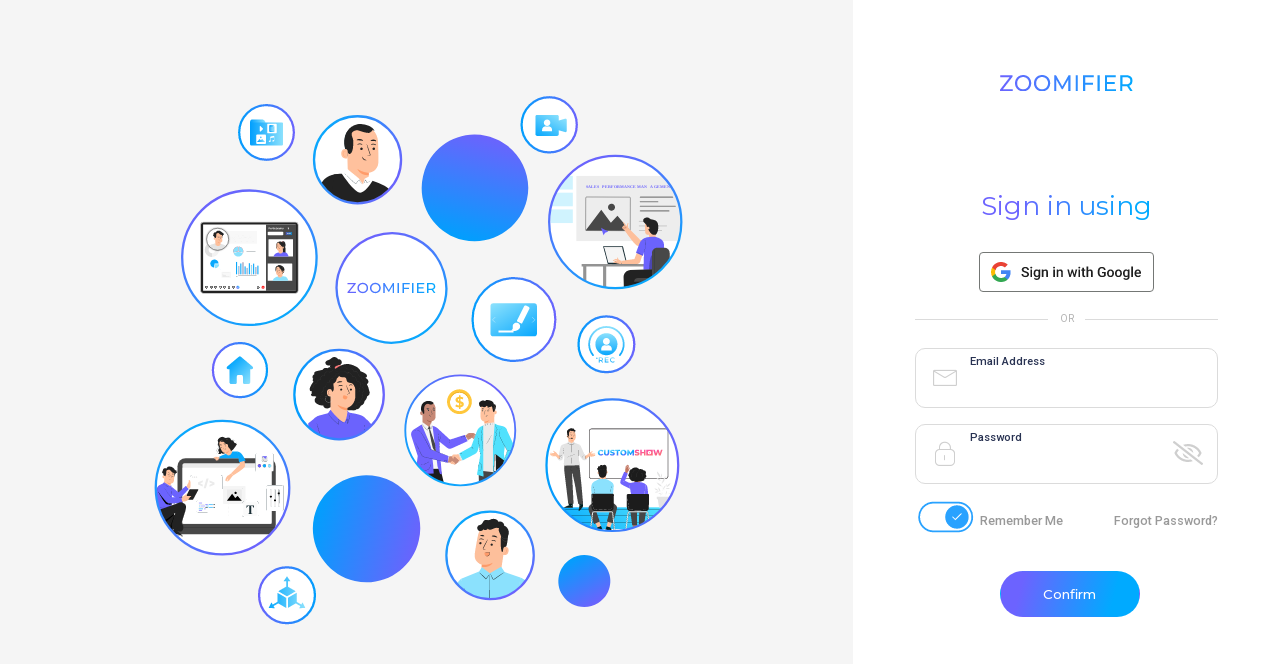

--- FILE ---
content_type: text/html; charset=UTF-8
request_url: https://engage.zoomifier.com/
body_size: 9603
content:
<html>

    <title>Zoomifier</title>
    <meta name="viewport" content="width=device-width, initial-scale=1, maximum-scale=1">
    <link rel="icon" href="/favicon.png" type="image/x-icon" />

 <script src="https://static.zoomifier.com/js/jquery.min.js" type="text/javascript" charset="utf-8"></script>
 <script src="js/meeting.coordinator.js" type="text/javascript" charset="utf-8"></script>

 <link rel="stylesheet" href="https://static.zoomifier.com/css/bootstrap.3.4.0.min.css">
 <link rel="stylesheet" href="css/engage.css">
 <script src="https://static.zoomifier.com/js/bootstrap.3.4.0.min.js"></script>
 <script src="https://cdnjs.cloudflare.com/ajax/libs/moment.js/2.24.0/moment.js" type="text/javascript"></script>
 <script src="https://cdnjs.cloudflare.com/ajax/libs/moment-timezone/0.5.25/moment-timezone-with-data-10-year-range.js" type="text/javascript"></script>
 <script src='https://cdnjs.cloudflare.com/ajax/libs/jstimezonedetect/1.0.4/jstz.min.js'></script>
 <script src='//zoomifier--prd.s3.amazonaws.com/widget/embed.community.min.js?2'  class='Zoomifier-Community' type="text/javascript" charset="utf-8"></script>
 <!--
<script type="text/javascript">
    (function(c,l,a,r,i,t,y){
        c[a]=c[a]||function(){(c[a].q=c[a].q||[]).push(arguments)};
        t=l.createElement(r);t.async=1;t.src="https://www.clarity.ms/tag/"+i;
        y=l.getElementsByTagName(r)[0];y.parentNode.insertBefore(t,y);
    })(window, document, "clarity", "script", "azv5cfyaek");

</script>
  -->
<script>

  /*var path = location.href.split('?').pop().split('path=').pop().split('&').shift(),
        iframe = document.getElementById('iframe');

    if ( path ) {
        iframe.setAttibute('src', decodeURIComponent(path));
    } 
    */
    window.history.pushState("object or string", "Title","/")
  

var desktopMode = "";
  var ZOOMIFIER_SIMULCAST_URL = "";

  var ZOOMIFIER_REPO_URL = "";
  var ZOOMIFIER_API_URL = "";
  var currentUserEmail = "";
  var currentUserId = "";
  var currentUserFName = "";
  var currentUserLName = "";
  var currentUserRoleId = "";
  var currentUserAuthToken = "";
  var currentUserVanityUrl = "";
  var currentClientId = "";
  var currentClientDomain = "";
  var currentClientName = "";
  var currentClientSettings = "";
  
  window.name = "ZOOMIFIER";
  var browserInfo = {"userAgent":"Mozilla\/5.0 (Macintosh; Intel Mac OS X 10_15_7) AppleWebKit\/537.36 (KHTML, like Gecko) Chrome\/131.0.0.0 Safari\/537.36; ClaudeBot\/1.0; +claudebot@anthropic.com)","name":"Chrome","version":"131.0.0.0","platform":"mac","pattern":"#(?<browser>Version|Chrome|other)[\/ ]+(?<version>[0-9.|a-zA-Z.]*)#"}
  //we need to communicate with new window only for handshake and then close the communication with it
  var newAdminWindowLaunched = false;

  //var skipWarning = true;
  var WARNING_CLOSE_WINDOW = "A simulcast is in progress. Do you really want to close?";
  var LIVE_ENGAGEMENT_ENABLED = true;
  var CRM_ENABLED = true;
  var folderMap = {};
  window.onbeforeunload = $.proxy(function() {
  /*  if (!skipWarning){
        var res = {};
        res.messageType = "terminate";

        window["MeetingWindow"].postMessage(res,"*");
       
    }
    */
       
           // if (!skipWarning)
            //    return  WARNING_CLOSE_WINDOW;
    }, this);

    

    function setFolders(folderJson){
      for(var i = 0; i < folderJson.length; i++){
        var folder = folderJson[i];
        folderMap[folder.FOLDERID] = folder.FOLDERNAME;
      }
    }
    function getFolderName(folderid){
      return folderMap[folderid];
    }

    function copyMe(){
      let dummy = document.getElementById("simulcastLink");
      dummy.select();
      document.execCommand("copy");
    }

 /* $(window).bind("beforeunload", function(e) { 

    
   if( $(".meeting-mode").css("display") == "block"){
    return e.originalEvent.returnValue = "A simulcast is in progress. Do you really want to close?";
   }
});
*/

/* top.initUser("1985",
"sameer.khire@zoomifier.com",
"Sameer1",
"Khire",
"403"
,"CS-Demo"
,
JSON.stringify({'DEFAULT_AUDIO_SETTING': '1' == '1','ENABLE_AUDIO_SETTING':'1' == '1','DEFAULT_VIDEO_SETTING':'1' == '1','ENABLE_VIDEO_SETTING':'1' == '1','SIMULCAST_RECORD_ALLOWED':'1' == '1','SIMULCAST_RECORDING_DIMENSION':'1920x1080', 'ENABLE_PREFLIGHT': '1' == '1', 'SIMULCAST_RECORD_VIDEO': '1' == '1', 'SIMULCAST_RECORD_AUDIO': '1' == '1'})); */


function initUser(userId, userEmail, userFName, userLName, clientId,clientName,clientSettings, roleId, authToken){
  currentUserEmail = userEmail;
  currentUserId = userId;
  currentUserFName = userFName;
  currentUserLName = userLName;
  currentUserRoleId = roleId;
  currentUserAuthToken = authToken;
  currentClientId = clientId;
  currentClientName = clientName;


  //clarity("set", "ZOOMIFIER_USER_ID", userId);
  //clarity("set", "ZOOMIFIER_USER_EMAIL", userEmail);

  currentClientSettings = clientSettings;

  if(clientId == "512" || clientId == "403" ){
    LIVE_ENGAGEMENT_ENABLED = true;
  }
  // company.z.c, company.f.i, finiq.f.i, sparrealtors.f.i, design-haus.f.i, training.f.i, cs-demo.t-z.c, mar19.d-z.c
  if (clientId == "512" || clientId == "438" || clientId == "521" || clientId == "444" || clientId == "446" || clientId == "518" || clientId == "403" || clientId == '417')
  {
    CRM_ENABLED = true;
  }
  if(LIVE_ENGAGEMENT_ENABLED) {
    initCommunication();
  }

  if(currentUserRoleId == 8 || currentUserRoleId == 9) {
    
    $('#launchAdmin').css('display', 'block');
    $('#launchNewAdmin').css('display', 'block');
  }
  else {
    $('#launchAdmin').css('display', 'none');
    $('#launchNewAdmin').css('display', 'none');
  }
}

function editorInitialized(editor){
  //  console.error("caught");
    $(editor).contents().find("body").css('font-family','Arial');
    $(editor).contents().find("body").css('font-size','14px');
}

function trackUser(){
  

 //   var params = "?"+"userid="+currentUserId+"&firstname="+currentUserFName+"&lastname="+currentUserLName+"&email="+currentUserEmail+"&vanityurl="+currentUserVanityUrl;
  //  $("#helperFrame").attr("src", ZOOMIFIER_SIMULCAST_URL+'track_user.php'+params);
}

var lastPageRequest = "";
function onPageTraversed(){
   
    var iframe = document.getElementById("main");
    // console.log('onPageTraversed', iframe.contentWindow.location.href);
    $(iframe).css("opacity","1");
    var x = document.getElementById("toastbar");  
    x.className = x.className.replace("show", ""); 
    iframe.contentWindow.onbeforeunload = onPageStart;
    
  //  iframe.contentWindow.onunload = onPageValidate;
  if(lastPageRequest.indexOf("login.php") > 0){
      if(iframe.contentWindow.location.href.indexOf("index.php")){
            //user has successfully logged in
            //so write cookie for simulcast
            showToolBar(true)
            getSessionUser();
            trackUser();
      }
  }
  if(iframe.contentWindow.location.href.indexOf("login.php") > -1){
    showToolBar(false);
  }
  if(desktopMode == "true"){
    showToolBar(false);
  }
lastPageRequest = iframe.contentWindow.location.href;
  
}

var onUnloadInvoked = false;
function onPageValidate(e){
    onUnloadInvoked = true;
    
}

function onPageStart(e){
    var iframe = document.getElementById("main");
    onUnloadInvoked = false;
    
  //  $(iframe).css("opacity","0.3");
//	var x = document.getElementById("toastbar");
//	  x.className = "show";
     
     /* setTimeout(function(){
          //this code is specifically written for download content
        if(!onUnloadInvoked ){
            onPageTraversed();
        }
            
    },3000);
    */
    //console.error(iframe.contentWindow.location.href);
}

function vanityMeeting(clientSettings) {
    //check if is alrey a presenter
    // if(isPresenter) return;
  
  //check if meeting is aleady running    
  if(isMeetingOpen()){
    return
  }
  else{
  
  clientSettings = clientSettings;

  $(".meeting-mode").css("display","block");

  console.log(clientSettings)
  let request = {
    opcode:'instant',
    simulcastid:currentUserVanityUrl,
    userid:currentUserId,
    tenantid:currentClientId,
    tenantdomain:currentClientDomain,
    email:currentUserEmail,
    firstname:currentUserFName,
    lastname:currentUserLName,
    tzName:tzName,
    tzOffset:tzOffset, 
    clientSettings: clientSettings
    
  //  $(iframe).css("opacity","0.3");
//	var x = document.getElementById("toastbar");
  }

   //temp code...we need to get only simulcast info
   $.post('simulcast_ops.php',request,function(data){
        //console.log(data);
            
        if(data.stat == true)
            {

              simulcastInfo = data.simulcast;
              simulcastInfo["isInstantSimulcast"] = true;

              meetingId = currentUserVanityUrl;

           //   skipWarning = false;
              isHost = true;
              canPresent = true;
              isParticpant = false;
              isPresenter = true;

              openMeeting(meetingId);
            }
            else
            {
                alert("Error in starting instant Simulcast.");
                closeMeeting();
            }

        },'json');
  //make server call
    }
}

var meetingId = "9GBVkL";
var simulcastInfo = "";
var canPresent = false;
var isHost = false;
var isPresenter = false;
var isParticpant = false;
var clientSettings;
function startMeeting(_meetingId, clientSettings){
    meetingId = _meetingId;
    clientSettings = clientSettings;
   // skipWarning = false;
    isHost = true;
    canPresent = true;
    isParticpant = false;
   isPresenter = false;

   markSimulcastMode(true);
}

function askMeetingId(){
 
  var _meetingId = prompt("Please enter meeting id", "");
  if (_meetingId != null) {
      joinMeeting(_meetingId);
  }

}

function joinMeeting(_meetingId, clientSettings){

    meetingId = _meetingId;
   // skipWarning = false;
    canPresent = true;
    isHost = false;
    isParticpant = true;
    clientSettings = clientSettings;
    //temp code...we need to get only simulcast info
    $.post('simulcast_ops.php',{opcode:'join',simulcastid:meetingId,userid:currentUserId,tenantid:currentClientId,tenantdomain:currentClientDomain,email:currentUserEmail, isjoined:"true", clientSettings},function(data){
        refreshSimulcastList();
        //console.log(data);
        if(data.stat == true)
            {
                simulcastInfo = data.simulcast;
                openMeeting(meetingId);
            }
            else
            {
                alert("Error in fetching Simulcast info.");
                closeMeeting();
            }

        },'json');
}

function unmarkSimulcastMode(){

    isPresenter = false;

   requestedContent = "";
    $(".meeting-mode").css("display","none");
    $(".meeting-loader").css("display","none");
    $("#modal-popup-blocker").modal('hide');

    $("#modal-switch-content").modal('hide');
}

function refreshSimulcastList() {
  var iframe = document.getElementById("main");
  if(iframe.contentWindow && iframe.contentWindow.mainApp) {
    if(iframe.contentWindow.mainApp) {
      iframe.contentWindow.mainApp.getSimulcasts();
    }
  }
}

function updateParticipantStatus(simulcastId) {
  var request = {
    opcode:'join',
    simulcastid:simulcastId,
    userid:currentUserId,
    tenantid:currentClientId,
    tenantdomain:currentClientDomain,
    email:currentUserEmail, 
    isjoined:"false"
  }
  $.post('simulcast_ops.php', request).done(function() {
    refreshSimulcastList();
  })
}

function markSimulcastMode(notifyServer){
    //check if is alrey a presenter
    if(isPresenter) return;

    isPresenter = true;
  //this variable is set in meeting.coordinator.js
  //its used to identify last used content
  requestedContent = "";

    if(notifyServer){
        $(".meeting-loader").css("display","block");
    
        $.post('simulcast_ops.php',{opcode:'start',simulcastid:meetingId,userid:currentUserId,tenantid:currentClientId,tenantdomain:currentClientDomain,email:currentUserEmail, clientSettings},function(data){

        //console.log(data);
        if(data.stat == true)
            {
                simulcastInfo = data.simulcast;
                openMeeting(meetingId);
                $(".meeting-loader").css("display","none");
                $(".meeting-mode").css("display","none");
            }
            else
            {
                alert("Error in fetching Simulcast info.");
                closeMeeting();
            }

        },'json');
    }
   


    $(".meeting-mode").css("display","block");
}

function isMeetingInProgress(){
   // return !skipWarning && isPresenter;
   return window["MeetingWindow"];
}

function closeMeeting(scid, comments,presenterid){
  //meeting is closed
  isPresenter = false;
  //when close meeting is called from simulcast it is email, and when simulcast list it is ID
  if(presenterid == currentUserEmail || presenterid == currentUserId){

  }
  else{
    return;
  }
  
   
    
    unmarkSimulcastMode();

  if (!scid)
    scid = meetingId;

  
  //for instant simulcast we use tracking id
  if(simulcastInfo && simulcastInfo["isInstantSimulcast"] == true){
    scid = simulcastInfo['trackingid'];
  }
  //this variable is set in meeting.coordinator.js
  //its used to identify last used content
  requestedContent = "";
  var request = {
    simulcastid:scid,
    userid:currentUserId
  }
  if(comments) {
    request.comments = comments
  }
  console.log('stop_simulcast.php', request);
  $.post('stop_simulcast.php',request,function(data){


    refreshSimulcastList();
    console.log(data);
    if(data.stat == true)
        {
          var res = {};
          res.messageType = "terminate";

          window["MeetingWindow"].postMessage(res,"*");

         window["MeetingWindow"] = null;
        }
        else
        {

        }

    },'json');
}

function isMeetingActive(){
   /* if(!skipWarning){
        return isPresenter;
    }
    return false;
    */
  return isMeetingOpen() && isPresenter;
}
function whoami(){
    var data = {
        IS_PARTICIPANT:isParticpant,
        CAN_PRESENT:canPresent,
        IS_HOST:isHost,
        simulcastId:meetingId,
        IS_UNIDENTIFIED:false,
        uuid:{
            id:currentUserEmail,
            name:currentUserFName + " " + currentUserLName,
            canPresent:canPresent,
            zid:currentUserId
        }
    }
    return JSON.stringify(data);
    }

    var tzlist = moment.tz.names();

    var tz = jstz.determine();
    var tzName = tz.name();
    var tzOffset = moment().format("Z");
    //this.tzCode = new Date().toLocaleString("en", {timeZoneName: "short"}).split(' ').pop();
    var tzCode = "GMT" + tzOffset;
    var timeZone = tzName + " (" + tzCode + ")";

//messages from viewer
window.addEventListener('message',function(e) {
            
            try{
                var key = e.message ? 'message' : 'data';
                var data = e[key];
                try {
                  data = JSON.parse(data);
                  if(data.type && data.type=='close-meeting') {
                    closeMeeting(undefined, data.comments,data.presenterId);
                  }
                } catch (error) {
                  
                }
                console.log('newAdminWindowLaunched',newAdminWindowLaunched)
                if(newAdminWindowLaunched && data.data == "send-token"){

                  console.log("sending-token");

                      //get user details
                      var msg = {};
                      msg = {
                        token: currentUserAuthToken,
                        newui: 1
                      }
                      console.log('mssg',JSON.stringify(msg))
                      window["newAdmin"].postMessage(JSON.stringify(msg),"*");
                      newAdminWindowLaunched = false;
                  }
                  else
                if(data == "whoami"){
                    var res = {};
                    res.messageType = "whoami";
                    res.status = whoami();

                    window["MeetingWindow"].postMessage(res,"*");
                }
                else if(data == "close-meeting"){
                    closeMeeting();
                }
                else if(data == "make-presenter"){
                    markSimulcastMode();
                }
                else if(data == "remove-presenter"){
                    unmarkSimulcastMode();
                } else if(data == "refresh-simulcast-list") {
                  updateParticipantStatus(meetingId);
                }
                
            }
            catch(ex){

            }
            
        },false);
</script>
  <body>
    <span id="newContactAlert" class="alert alert-info" style="display: none; position: fixed; left: 35%; top: 4px;z-index:9000; white-space: nowrap; width: 350px;overflow: hidden; text-overflow: ellipsis; text-align: center;cursor:pointer;"></span>
    <nav class="navbar navbar-default navbar-fixed-top" style="border-bottom: 10px solid #00789a;display:none;">
      <div class="container">
        <div class="overlay"></div>
        <div class="navbar-header">
          <button type="button" class="navbar-toggle collapsed" data-toggle="collapse" data-target="#navbar" aria-expanded="false" aria-controls="navbar">
            <span class="sr-only">Toggle navigation</span>
            <span class="icon-bar"></span>
            <span class="icon-bar"></span>
            <span class="icon-bar"></span>
          </button>
          <a href="javascript:goTo('main.php');" onclick="goTo('main.php')" class="navbar-brand" style="padding: 10px;">
            <img src="img/zoomifier-dark.png" style="height:100%">
          </a>
        </div>
        <div id="navbar" class="navbar-collapse collapse" aria-expanded="false" style="height: 1px;">
          <ul class="nav navbar-nav navbar-right">
          <li class="narratives"><a href="javascript:void(0)" onclick="Javascript:launchNarration();">Narratives</a></li>  
           
            <li class="simulcasts"><a href="javascript:void(0)" onclick="goTo('simulcasts.php');">Simulcasts</a></li>   
              <li class="main"><a href="javascript:void(0)" onclick="goTo('main.php');">Content</a></li>
   
          <!--
              <li class="main"><a href="javascript:void(0)" style="opacity:0.5">Content</a></li>
    -->
            <li class="customers"><a href="javascript:void(0)" onclick="goTo('customers.php');">Contacts</a></li>
            <li class="sales_manager_reports_new"><a href="javascript:void(0)" onclick="goTo('sales_manager_reports_new.php');">Analytics</a></li>
            <li class="dropdown" >
              <a href="javascript:void(0)" class="dropdown-toggle" data-toggle="dropdown" role="button" aria-haspopup="true" aria-expanded="false">Settings</a>
              <ul class="dropdown-menu">
                <li class="visible-xs">
                  <a href="javascript:void(0)"onclick="displayUserInfo()">User Info</a>
                </li>
                <li class="visible-xs">
                  <a href="javascript:void(0)"onclick="openEmailSettingsModal()">Email Settings</a>
                </li>
<!--  
                <li class="visible-xs">
                  <a href="javascript:void(0)"onclick="displaySharePrefs()">Share Preferences</a>
                </li>
                <li class="visible-xs">
                  <a id="actionSettings" href="javascript:void(0)" onclick="displayUserInfo();return false;">Change User Info</a>
                </li>
-->
                <li class="visible-xs">
                  <a id="actionSettings" onclick="logout()">
                    <span class="user-email"></span> 
                    [Sign Out]
                  </a>
                </li>
                <li class="hidden-xs menu-item">
                  <a href="javascript:void(0)"onclick="displayUserInfo()">User Info</a>
                </li>
                <li class="hidden-xs menu-item">
                  <a href="javascript:void(0)"onclick="openEmailSettingsModal()">Email Settings</a>
                </li>
            <!--    <li class="hidden-xs menu-item">
                  <a href="javascript:void(0)"onclick="openSimulcastLinkModal()">Instant Simulcast Link</a>
                </li>
            -->
                <li class="hidden-xs menu-item">
                  <a href="javascript:void(0)"onclick="downloadDesktopViewer()">Download Desktop Viewer</a>
                </li>
<!--    
                <li class="hidden-xs menu-item">
                  <a href="javascript:void(0)"onclick="displaySharePrefs()">Share Preferences</a>
                </li>
                <li class="hidden-xs menu-item">
                  <a id="actionSettings" href="javascript:void(0)" onclick="displayUserInfo();return false;">Change User Info</a>
                </li>
-->
                                    <li id="launchAdmin" class="hidden-xs menu-item" style="display:none;">
                      <a href="javascript:void(0)" onclick="launchAdmin();return false;">Account Settings</a>
                    </li>
                   
                    
                 <li id="launchNewAdmin" class="hidden-xs menu-item" style="display:block;">
                      <a href="javascript:void(0)" onclick="launchNewUI();return false;">Zoomifier New UI</a>
                </li>
                <li class="divider"></li>
                <li class="hidden-xs user-info" onclick="logout()">
                  <div class="well well-small text-center">
                    <span class="user-email"></span> 
                    <br>
                    [Sign Out]                    
                  </div>
                </li>
              </ul>
              
            </li>
          </ul>
          
        </div><!--/.nav-collapse -->
      </div>
    </nav>

<div class="modal fade" id="simulcastLinkModal" role="dialog">
      <div class="modal-dialog modal-sm">
        <div class="modal-content">
          <div class="modal-header">
            <button type="button" class="close" data-dismiss="modal" aria-hidden="true">&times;</button>
            <h3>Instant Simulcast Link</h3>
          </div>

        
          <div class="modal-body">
            <div class="row row_left">
              <div class="col-md-8" style="width:100%">
                <div class="form-group">
                  <label>Simulcast Link</label>
                  <input type="text" onclick="Javascript:copyMe()" class="form-control" id="simulcastLink" value="">
                </div>
              </div>
            </div>
          </div>
          <div class="modal-footer">
            <button  class="btn btn-success" data-dismiss="modal" id="saveConfiguration">Ok</button>
           
          </div>
        </div>
      </div>
    </div>
    <iframe id="helperFrame" style="position:absolute;width:1px;height:1px" ></iframe>
    <div id="mainWrapper">
      <div class="meeting-mode">
        <div class="context">
          <a>
          <span>Simulcast Mode</span>
          </a>
          <!-- Borders. -->
          <div class="border n"></div>
          <div class="border e"></div>
          <div class="border s"></div>
          <div class="border w"></div>
        </div>
      </div>
      <div class="meeting-loader" >
        <div align="center" style="height: 100vh;color:white;display: flex;justify-content: center;flex-direction: column;font-family: Arial">
          Please wait. Preparing simulcast....
        </div>
      </div>
      <iframe id="main" src="login.php?ref=&" onload="onPageTraversed()" style="position: relative;"></iframe>
    </div>
    <div id="toastbar">
      <div class="toastMessage">
        Loading...
      </div>
    </div>
    <!--<div style="position: fixed;top:10px;right:10px">
      <button type="button" onclick="Javascript:askMeeting();" style="width:70px;height:30px">Start</button>
      </div>
      -->
    <!-- Modal -->
    <div class="modal fade" id="modal-switch-content" tabindex="-1" role="dialog" aria-labelledby="exampleModalCenterTitle"
      aria-hidden="true">
      <!-- Add .modal-dialog-centered to .modal-dialog to vertically center the modal -->
      <div class="modal-dialog modal-notify modal-dialog-centered" role="document" style="width: 400px;">
        <div class="modal-content">
          <!--Header-->
          <!--  <div class="modal-header">
            <p class="heading lead">Switch</p>
            
            <button type="button" class="close" data-dismiss="modal" aria-label="Close">
              <span aria-hidden="true" class="white-text">x</span>
            </button>
            </div>
            -->
          <!--Body-->
          <div class="modal-body">
            <div class="text-center" id="msgPresentingOption">
              <i class="fas fa-check fa-4x mb-3 animated rotateIn"></i>
              <p>You are currently presenting</p>
              <img id="currentContent" src="" style="max-height:250px;max-width:250px;margin: auto;left: 40px;" class="img-fluid">
            </div>
            <div class="text-center" style="margin-top: 10px;">
              <i class="fas fa-check fa-4x mb-3 animated rotateIn"></i>
              <p>Do you want to simulcast</p>
              <img id="newContent"  alt="Material Design for Bootstrap - dashboard" style="max-width: 100%;" class="img-fluid">
            </div>
          </div>
          <!--Footer-->
          <div class="modal-footer">
            <a type="button" class="btn btn-sm btn-info waves-effect waves-light pull-left"  onclick="Javascript:previewContent();">View it privately
            <i class="far fa-gem ml-1"></i>
            </a>
            <a type="button" class="btn btn-sm btn-success waves-effect waves-light"  onclick="Javascript:switchContent();">Continue
            <i class="far fa-gem ml-1"></i>
            </a>
            <a type="button" class="btn btn-outline-info waves-effect" data-dismiss="modal">Cancel</a>
          </div>
        </div>
      </div>
    </div>
    <!-- Modal -->
    <div class="modal fade" id="modal-popup-blocker" tabindex="-1" role="dialog" aria-labelledby="exampleModalCenterTitle"
      aria-hidden="true">
    <!-- Add .modal-dialog-centered to .modal-dialog to vertically center the modal -->
    <div class="modal-dialog modal-notify modal-dialog-centered" role="document" style="width: 400px;">
      <div class="modal-content">
        <!--Header-->
        <!--  <div class="modal-header">
          <p class="heading lead">Switch</p>
          
          <button type="button" class="close" data-dismiss="modal" aria-label="Close">
            <span aria-hidden="true" class="white-text">x</span>
          </button>
          </div>
          -->
        <!--Body-->
        <div class="modal-body">
          <div class="text-center">
            <i class="fas fa-check fa-4x mb-3 animated rotateIn"></i>
            <p id="blockerMsg" style="font-size:17px;"></p>
          </div>
          <!--Footer-->
          <div class="modal-footer" style="padding:0px;">
            <a type="button" class="btn btn-outline-info waves-effect" onclick="Javascript:closeMeeting();">Cancel</a>
          </div>
        </div>
      </div>
    </div>


    <style>
      .narration a{
        background: linear-gradient(45deg,#6C63FF,#00D9FF) !important;
        color: #fff !important;
        padding: 6px !important;
        margin: 8px !important;
        border-radius: 5px !important;
      }
      .container {
        margin: 0px;
        padding: 0 15px;
        width: 100%;
      }
      .overlay {
        position: absolute;
        width: 100%;
        height: 100%;
        z-index: -1;
        left: 0;
        top: 0;
        background-color: #000;
        opacity: 0.5;
        display: none;
      }
      .navbar-right {
        margin-right: 0px !important;
      }
      body {
        overflow: hidden;
      }
      li.user-info {
        padding: 3px;
        color: #337ab7;
      }
      li.user-info .well {
        cursor: pointer;
      }
      ul.dropdown-menu {
        border-radius: 10px !important;
      }
      ul.dropdown-menu >li.menu-item {
        margin: 5px;
        text-align: center;
        border-radius: 5px;
        border: 1px solid #ccc;
        font-size: 12px;
        padding: 0px;
      }
    </style>
     <script src="https://cdn.pubnub.com/sdk/javascript/pubnub.4.29.9.min.js"></script>

    <script>
      var pubnub = undefined;
      var mainFrame = undefined;
      
      (function() {
        getSessionUser()
        mainFrame = $("#main")[0].contentWindow;
      }())

      function launchNarration(){
        var url = 'simulcast/studio.php' ;
				
					
				

				var params  = "width="+screen.width+", height="+screen.availHeight +", top=0, left=0, toolbar=0, location=0, menubar=0, directories=0, resizable=1";

		     window["NarrationWindow"] = window.open(url, 'zoomifier-'+Math.random(), params).moveTo(0, 0);
					//check if window is created
					
							if (window.focus) { 
                window["NarrationWindow"].focus()
                }
						
      }
      
      function initCommunication(){

          if(pubnub)
              return;

            mainFrame = $("#main")[0].contentWindow;

            pubnub = new PubNub({
                  subscribeKey:"sub-c-82c0c704-f997-11ea-8db0-569464a6854f",
                  publishKey:"pub-c-625ce284-8804-4c77-aaa0-2a38ee0bd997"
              });
              
              var channel = 'user.' + currentUserId;
              console.log(channel);
              pubnub.subscribe({channels:[channel]});

              pubnub.addListener({
                message: function(msg) {

                  var revdMessage =   msg.message;
                  console.log('mesage received', revdMessage);

                  if (msg.message.rejected) {

                    console.log('mesage rejected');
                    return;
                  }
                  if(revdMessage.senderId == "IMAGE_PROCESSOR"){

                    
                    if(revdMessage.type == "CONTENT_PROCESSED"){
						         
                    }

                  }
                  else{
                      let customerName = revdMessage.contactname ? revdMessage.contactname : 'A contact';
                      let contentTitle = revdMessage.contenttitle ? revdMessage.contenttitle : 'content';
                      var alertMessage = customerName + ' is viewing ' + contentTitle;


                      // if(mainFrame){
                        var alertBox = document.getElementById("newContactAlert");
                        //customer.php?id=7054&v=live&t=live&cid=7247692a0ab01d9b"
                        document.getElementById('newContactAlert').addEventListener('click', function() {
                          mainFrame.location.href="customer.php?id="+revdMessage.contactid+"&v=live&t=live&cid="+revdMessage.contentid
                        });
                        if(alertBox){
                          $(alertBox).text(alertMessage);
                          $(alertBox).css('display', 'inline');

                          setTimeout(function() {
                            $(alertBox).css('display', 'none');
                          }, 5000);
                        }
                        


                        //refersh the contact list
                        if( mainFrame.mainApp && mainFrame.mainApp.getContacts)
                            mainFrame.mainApp.getContacts();
                      // }
                  }

                 
                

                }
              });

      }


      function goTo(page) {
        collapseNavBar();
        if(mainFrame) {
          mainFrame.location.href = page;
        }
        return false;
      }

      function showToolBar(show) {
        if(show) {
          $(".navbar").show();
          $("#main").css('top', '60px');
          $("#main").css('height', 'calc(100% - 60px)');
        } else {
          $(".navbar").hide();
          $("#main").css('top', '0px');
          $("#main").css('height', '100%');
        }
      }

      function getSessionUser() {
        $.get("get_session_user.php", function(user) {
          if(user.id) {
            $(".user-email").html(user.email);
            showToolBar(true);
          } else {
            showToolBar(false);
          }
        })
      }
      function goToHome() {
        collapseNavBar();
        if(mainFrame) {
          mainFrame.goToHome();
        }
      }
      function displayUserInfo() {
        collapseNavBar();
        if(mainFrame) {
          mainFrame.displayUserInfo();
        }
      }

      function launchAdmin() {

       $.post('adminDoLogin.php',{authToken: currentUserAuthToken, clientId: currentClientId},function(data){
            //console.log(data);
                
            if(data.stat == true)
                {
                  collapseNavBar();
                  window.open("https://admin.zoomifier.com/folders.php", "_blank");
                }
                else
                {
                    console.log("Error in authenticating to admin");
                }

            },'json');        

      }

      
      function launchNewUI() { 
        var currentHost = window.location.host.split('.');
        currentHost[0] = 'https://app';
        var url = currentHost.join('.')+'/auth/loading'
        
        newAdminWindowLaunched = true;
        // window.location.href=currentHost.join('.')
        window["newAdmin"] = window.open(
          // currentHost.join('.'),
          url,//'http://localhost:3000/',
          '_blank' // <- This is what makes it open in a new window.
        );
        // console.log('msgage has been sent',win.document.readyState)
        // if(win.document.readyState === 'complete')
        // setTimeout(() => {
        //   win.postMessage("The user is 'bob' and the password is 'secret'",'*');
        // }, 5000);
       
      }

      function launchNewAdmin() { 
        var currentHost = window.location.host.split('.');
        currentHost[0] = 'https://app';
        var url = currentHost.join('.')+'/auth/loading'
        
        newAdminWindowLaunched = true;
        // window.location.href=currentHost.join('.')
        window["newAdmin"] = window.open(
          // currentHost.join('.'),
          url,//'http://localhost:3000/',
          '_blank' // <- This is what makes it open in a new window.
        );
        // console.log('msgage has been sent',win.document.readyState)
        // if(win.document.readyState === 'complete')
        // setTimeout(() => {
        //   win.postMessage("The user is 'bob' and the password is 'secret'",'*');
        // }, 5000);
       
      }

      function openEmailSettingsModal() {
        collapseNavBar();
        if(mainFrame) {
          mainFrame.openEmailSettingsModal();
        }
      }

      function openSimulcastLinkModal() {
        $(".dropdown.open").removeClass("open");
       $("#simulcastLink").val(ZOOMIFIER_SIMULCAST_URL+currentClientDomain+"/"+currentUserVanityUrl);
       
	      $("#simulcastLinkModal").modal('show');
      }

      

      function downloadDesktopViewer() {
        collapseNavBar();
        if(mainFrame) {
          mainFrame.downloadDesktopViewer();
        }
      }

      function displaySharePrefs() {
        collapseNavBar();
        if(mainFrame) {
         mainFrame.displaySharePrefs();
        }
      }
      function logout() {
        collapseNavBar();
        if(mainFrame) {
          //remove event listner for post message
          // removeEventListener('message',window);

          //abhishek: on logout we'll refresh attendees from localstorage
          localStorage.removeItem('attendees');
          localStorage.removeItem('attendees-data');

          mainFrame.location.href = "logout.php";
        }
        return false;
      }
      function collapseNavBar() {
        if($("#navbar").hasClass("in")) {
          $(".navbar-toggle").click();
        }
      }
      function highlightTab() {
        let tabClasses = ["simulcasts", "main", "customers", "sales_manager_reports_new"];
        if(mainFrame) {
          let url = mainFrame.location.href
          if(url.match('folder')) {
            url = "main";
          }
          tabClasses.forEach(tab => {
            if(url.match(tab)) {
              $("."+tab).addClass("active");
            } else {
              $("."+tab).removeClass("active");
            }
          })
        }
        collapseNavBar();
      }
      function triggerClickEvent() {
        $(".navbar").click();
        collapseNavBar();
      }
      function isMobile() {
        //we are now treating ipad as mobile
        // return  ( /Android|webOS|iPhone|iPad|iPod|BlackBerry|IEMobile|Opera Mini/i.test(navigator.userAgent) );
        let isMobile = (/Android|webOS|iPhone|iPod|BlackBerry|IEMobile|Opera Mini/i.test(navigator.userAgent));
        // for debugging
        // isMobile = true;
        return isMobile  && "" != "true";
      }
      function toggleOverlay(visible) {
        if(visible) {
          $(".overlay").css('z-index', 9);
          $(".overlay").show();
        } else {
          $(".overlay").css('z-index', -1);
          $(".overlay").hide();
        }
      }
    </script>

  </body>
</html>

--- FILE ---
content_type: text/html; charset=UTF-8
request_url: https://engage.zoomifier.com/login.php?ref=&
body_size: 1973
content:
<!DOCTYPE html>
<html lang="en">
	<head>
		<meta name="viewport" content="width=device-width, initial-scale=1.0">

	
		
	
			<link rel="stylesheet" href="css/styles/vendor.css">
	        <link rel="stylesheet" href="css/styles/main.css?v=1">
	        <link rel="stylesheet" type="text/css" href="css/styles/custom.css">
	        <link rel="stylesheet" type="text/css" href="css/styles/animate.min.css">
	        <link rel="stylesheet" href="css/styles/sweetalert2.min.css">
				<script src="js/vendor.js?1"></script>
		    	<script src="js/plugins.js?1"></script>	
				<script src="js/bootbox.min.js" type="text/javascript" charset="utf-8"></script>
	
		<title>	Zoomifier	</title>
					
			
		
					
	
		<script type="text/javascript">
		var desktopMode = "false";
		var internalRedirect = "false";

		 if ( window.top == window.self && desktopMode != "true" && internalRedirect == "false") {
		//	location.replace('index.php');//?path=' + encodeURIComponent(location.href));
			/*location.replace('index.php?path=' + encodeURIComponent("/login.php?ref=&"));
			*/
			window.top.location = ("https://app.zoomifier.com");
		}

			
			$(document).ready(function(){


				if(internalRedirect == "false"){
					window.top.location = ("https://app.zoomifier.com");
					return;
				}
			
				top.document.title = 	"Zoomifier"	;

				window.scrollTo(0, 1);
				$('#login-email').keypress(function(e){
			      if(e.keyCode==13) {
					    doLogin();
				  }
			    });
			
				$('#login-password').keypress(function(e){
			      if(e.keyCode==13)	{
				    doLogin();
				}
			    });
			    		    
						
			});
			
			function resizeGetAppModal()
			{
				// To show the "Get App" modal at the center of the screen on mobile
				$("#app-modal").css({
					'margin-top': function () { //vertical centering
						return -($(this).height() / 2);
					},
					'margin-left': function () { //Horizontal centering
						return -($(this).width() / 2);
					}
				});				
			}
			
			function validateLoginForm()
			{
				var msg = "";
				var loginEmail = $('#login-email').val().trim();
				var loginPassword = $("#login-password").val().trim();
				var error = false;
				if(! /.+@.+\..+/.test(loginEmail))
				{
					error = true;
					msg += "Please enter email";
				}
				if(loginPassword == '' && msg != "")
				{
					error = true;
					msg+= " and password";
				}
				else if(loginPassword == "")
				{
					error = true;
					msg += " Please enter Password";
				}
				if(error == true)
					return msg;
				return "";
			}
			
			function disableLoginForm()
			{
				$("#login-email").attr('disabled',true);
				$("#login-password").attr('disabled',true);
				$("#login-button").attr('disabled',true);
			}
			function enableLoginForm()
			{
				$("#login-email").removeAttr('disabled');
				$("#login-password").removeAttr('disabled');
				$("#login-button").removeAttr('disabled');
			}
			
			
			function displayLoginActivity()
			{
				$("#login-loader").css('display','inline');
			}
			function hideLoginActivity()
			{
				$("#login-loader").css('display','none');
			}
			function get_saml_data(){
				var user_email = $('#login-email').val();
				console.log(user_email);

				if (/^\w+([\.-]?\w+)*@\w+([\.-]?\w+)*(\.\w{2,3})+$/.test(user_email))
				{
					try 
					{
						// do api request call to retreive its profile
						$.post('sso.php',{ email: user_email, src: 'engage'}
						,function(data){
						if(data.stat != false && data.client.ssorequired != "0") 
						{
							$('.hide-sso').hide();
							$('#login-button').hide();
							$('.sso-button').show();
							$('.sso-desc').show();
							$(".sso-button").attr("onclick","top.location.href='"+data.client.signOutUrl+"';return false;");
						} else 
						{
							$('.hide-sso').show();
						}
						},'json');
					} catch (err) 
					{
						$('.hide-sso').show();
					}
				}
				else
				{
					$('#hide-sso').show();
				}
			}
			function doLogin()
			{
				displayLoginActivity();
				disableLoginForm();
				var msg = validateLoginForm();
				if(msg != "")
				{
					hideLoginActivity();
					enableLoginForm();
					alert(msg);
					return;
				}
				var loginEmail = $('#login-email').val().trim();
				var loginPassword = $("#login-password").val().trim();
				var staySignedIn = $("#chkStaySignedIn").is(':checked');
				var isBranded = "false";
				var clientid = "";
				var clientname = "";
				$.post('dologin.php',{loginEmail:loginEmail,loginPassword:loginPassword,isBranded:isBranded,desktopMode:desktopMode,staySigned:staySignedIn,clientid:clientid,clientname:clientname},function(data){
					if(data.stat == false)
					{
						hideLoginActivity();
						enableLoginForm();
						if (data.authentication == 'Tenant is deactivated, please contact the Administrator!')
						{
							data.authentication += ' Admins must visit admin.zoomifier.com to reactivate Tenant!';
						}
						alert(data.authentication);
					}
					else
					{
						//abhishek: on every login we'll refresh attendees from localstorage
						localStorage.removeItem('attendees');
						window.location.href = "main.php?";
					}
				},'json');
			}

			function goToNewUI() {
				url = "https://app." + "zoomifier.com" + "/auth/login";
				window.open(url,'_blank');
			}

			function showForgotPasswordModal()
			{
				$("#forgot-password-modal").modal('show');
			}
			function hideForgotPasswordModal()
			{
				$("#user-email").val('');
				clearForgotPasswordMessages();
				$("#forgot-password-modal").modal('hide');
			}
			function handleForgotPassword()
			{
				var email = $("#user-email").val();
				if (email == "")
				{
					$("#forgot-password-message").html('Please enter a valid email address');
					$("#forgot-password-message").removeClass('hide');
					return;
				}
				$.post('doForgotPassword.php', {email : email}, function(data){
					if(data.stat != true)
					{
						//$("#forgot-password-message").html('User with ' + email + ' email could not be found');
						//$("#forgot-password-message").removeClass('hide');
						hideForgotPasswordModal();
					}
					else
					{
						bootbox.alert("Email has been sent successfully");
						hideForgotPasswordModal();

					}
				}, 'json');
			}
			function clearForgotPasswordMessages()
			{
				$("#forgot-password-message").html('');
				$("#forgot-password-message").addClass('hide');
			}

		</script>
	</head>
	<body>
		
	

	</body>
</html>


--- FILE ---
content_type: text/html
request_url: https://app.zoomifier.com/
body_size: 3279
content:
<!DOCTYPE html>
<html lang="en" style="--zscaleSimulcast:1">
  <head>
    <link rel="preconnect" href="https://fonts.gstatic.com/" crossorigin>
    <link rel="preload" as="style" onload="this.rel='stylesheet'" href="https://fonts.googleapis.com/css2?family=Fira Code:wght@400;600&family=Montserrat:wght@500;600;700;800;900&family=Roboto:wght@300;400;500;600;700&display=swap">
    <script src="https://www.googletagmanager.com/gtag/js?id=G-8PH6FM2JEL" async></script>
    <script>window.dataLayer = window.dataLayer || [];
function gtag(){dataLayer.push(arguments);}
gtag('js', new Date());
gtag('config', 'G-8PH6FM2JEL');
</script>

    <meta charset="UTF-8" />
    <link id="favicon16x16" rel="alternate icon" type="image/png" sizes="16x16" />
    <link id="favicon180x180" rel="apple-touch-icon" sizes="180x180" />

  <!--  <script type="text/javascript">
        (function(c,l,a,r,i,t,y){
            c[a]=c[a]||function(){(c[a].q=c[a].q||[]).push(arguments)};
            t=l.createElement(r);t.async=1;t.src="https://www.clarity.ms/tag/"+i;
            y=l.getElementsByTagName(r)[0];y.parentNode.insertBefore(t,y);
        })(window, document, "clarity", "script", "o0x8o4b3wd");
    </script>
    -->
    <script
      src="https://zoomifier--prd.s3.amazonaws.com/widget/embed.community.min.js"
      class="Zoomifier-Community"
      type="text/javascript"
      charset="utf-8"
    ></script>
    <link
    rel="stylesheet"
    href="https://d1gklq1aehthpd.cloudfront.net/lib/leaflet/leaflet.css"
    />
    <script src="https://d1gklq1aehthpd.cloudfront.net/lib/leaflet/leaflet.js"></script>

    <link
      rel="stylesheet"
      href="https://d1gklq1aehthpd.cloudfront.net/lib/leaflet/MarkerCluster.css"
    />
    <link
      rel="stylesheet"
      href="https://d1gklq1aehthpd.cloudfront.net/lib/leaflet/MarkerCluster.Default.css"
    />
    <script src="https://d1gklq1aehthpd.cloudfront.net/lib/leaflet/leaflet.markercluster.js"></script>

    <script type="text/javascript" src="https://connect.facebook.net/en_US/sdk.js"></script>
    <script src="https://accounts.google.com/gsi/client" async defer></script>
    <script type="text/javascript"
    charset="utf-8" src="https://d1gklq1aehthpd.cloudfront.net/js/jquery.min.js" ></script>
    <script type="text/javascript" charset="utf-8" src="https://cdn.pubnub.com/sdk/javascript/pubnub.4.29.9.min.js"></script>

    <!-- https://cdnjs.cloudflare.com/ajax/libs/animejs/2.2.0/anime.min.js -->
    <script type="text/javascript" charset="utf-8" src="https://d1gklq1aehthpd.cloudfront.net/js/anime.min.js"></script>
    <!-- <script type="text/javascript" src="https://engage.test-zoomifier.com/test/communication.min.js?v=14"></script> -->
    <!-- <script type="text/javascript" charset="utf-8" src="https://simulcast.zoomifier.com/communication.min.js?v=2"></script> -->
    <link rel="stylesheet" href="https://fonts.googleapis.com/css2?family=Montserrat:wght@300;400&display=swap">
    <!-- Right Click Context Menu -->
    <script src="/lib/js/jquery.contextMenu.js"></script>
    <script src="/lib/js/jquery.ui.position.min.js"></script>
    <!-- <link rel="stylesheet" href="/lib/js/jquery.contextMenu.min.css"> -->

    <!-- Moment for simulcast -->
    <script src="/lib/js/moment.js" type="text/javascript" charset="utf-8"></script>
    <script type="text/javascript" src="/lib/js/moment-timezone-data.js"></script>
    <!-- <script type="text/javascript" src="/lib/js/TextboxList.Autocomplete.Binary.js"></script> -->
    <!-- <script type="text/javascript" src="/lib/js/TextboxList.Autocomplete.js"></script> -->
    <!-- <script type="text/javascript" src="/lib/js/TextboxList.js"></script> -->

    <!-- https://cdnjs.cloudflare.com/ajax/libs/jstimezonedetect/1.0.4/jstz.min.js -->
    <script src='https://d1gklq1aehthpd.cloudfront.net/js/jstz.min.js'></script>

    <!-- https://cdnjs.cloudflare.com/ajax/libs/bootstrap-datetimepicker/4.17.47/js/bootstrap-datetimepicker.min.js -->
    <script type="text/javascript" src="https://d1gklq1aehthpd.cloudfront.net/js/bootstrap-datetimepicker.min.js"></script>
    

    <!-- Drag and drop files-->
    <script src="/settings.php"></script>
    <script src="/lib/js/ZoomifierApiClient.js?v=4" ></script> <!-- For ES6 modules -->
    <script type="text/javascript" src="/lib/js/dropzone.js?v=9"></script>


    
    <script type="text/javascript" src="/lib/js/narrationConfig.php"></script>

    <!--Digital Library-->
    <link rel="stylesheet" href="https://d1gklq1aehthpd.cloudfront.net/css/jquery.contextMenu.min.css">
    <script src="https://d1gklq1aehthpd.cloudfront.net/js/jquery-ui.js"></script>
    <script src="https://unpkg.com/@popperjs/core@2"></script>
    <link href="https://vjs.zencdn.net/7.17.0/video-js.css" rel="stylesheet" />
    <script src="https://vjs.zencdn.net/7.17.0/video.js"></script>
    <!--Required for download invoice-->
    <script src="https://d1gklq1aehthpd.cloudfront.net/js/jspdf.umd.min.js"></script>
    <script src="https://d1gklq1aehthpd.cloudfront.net/js/jspdf.plugin.autotable.min.js"></script>

    <link rel="stylesheet" href="https://d1gklq1aehthpd.cloudfront.net/css/jquery-ui.css" />
    <link rel="stylesheet" href="https://d1gklq1aehthpd.cloudfront.net/css/onboarding.css" />
    <script type="text/javascript" src="/lib/js/MultiStep.js"></script>
    <!-- <link rel="stylesheet" href="./src/lib/custom-bootstrap.min.css"/> -->
    <!-- <link rel="stylesheet" href="https://d1gklq1aehthpd.cloudfront.net/css/bootstrap.min.css"/> -->
    <!-- Sanket change for dropdown -->
    <link rel="stylesheet" href="https://maxcdn.bootstrapcdn.com/bootstrap/4.0.0-alpha.2/css/bootstrap.min.css" />
    <script src="https://d1gklq1aehthpd.cloudfront.net/js/bootstrap.min.js"></script>
    <link rel="stylesheet" href="https://d1gklq1aehthpd.cloudfront.net/css/font-awesome/css/fontawesome-all.min.css" />
    <link rel="stylesheet" href="https://d1gklq1aehthpd.cloudfront.net/lib/simulcast/css/material.css?v=2" />
    <link rel="stylesheet" type="text/css" href="https://d1gklq1aehthpd.cloudfront.net/lib/widget.comments.css" />
    <!-- <link href="https://vjs.zencdn.net/7.17.0/video-js.css" rel="stylesheet" /> -->
    <script src="https://d1gklq1aehthpd.cloudfront.net/js/editor.launcher.js?v=3"></script>
    <script type="text/javascript" src="https://d1gklq1aehthpd.cloudfront.net/lib/communication.min.js?v=16"></script>
   

    <link href="//netdna.bootstrapcdn.com/bootstrap/3.0.0/css/bootstrap-glyphicons.css" rel="stylesheet">

    <!-- Shubham Configs -->
    <!-- <script type="text/javascript" src="/lib/js/viewerConfig.js"></script> -->

     <!-- Sanket for analytics -->
    <script src="https://cdn.jsdelivr.net/npm/chart.js"></script> 

    <script type="text/javascript" src="https://d1gklq1aehthpd.cloudfront.net/js/ProductOnboarding.js?v=2"></script>
    <link href="https://d1gklq1aehthpd.cloudfront.net/css/ProductOnboarding.css" rel="stylesheet">

    <!-- <script type="text/javascript" src="/lib/js/ProductOnboarding.js?v=2"></script>
    <link href="/lib/css/ProductOnboarding.css" rel="stylesheet"> -->
    
    
    <!-- Stripe for Billing -->
    <script src="https://js.stripe.com/v3/"></script>
    <meta name="theme-color" content="#ffffff" />
    <meta name="msapplication-TileColor" content="#232326" />
    <meta name="theme-color" content="#ffffff" />
    <meta
      name="viewport"
      content="width=device-width, initial-scale=1, maximum-scale=1, user-scalable=0"
    />
    <script src="https://use.fontawesome.com/releases/v5.15.4/js/all.js"></script>
    <script src="/lib/js/jquery.nestable.js"></script>

    <!-- script for Recommendation Bot -->
    <!-- https://cdnjs.cloudflare.com/ajax/libs/underscore.js/1.13.1/underscore-min.js -->
    <script src="https://d1gklq1aehthpd.cloudfront.net/js/underscore-min.js"></script>
    <script src="/lib/js/bots.js"></script>
    <script  src="/lib/js/tinymce/tinymce.min.js"></script>
    <script src="/lib/js/uuid.js"></script>
    <!-- <script src="/lib/swiper.js"></script>
    <script src="/lib/zoomer.js"></script> -->
    <title></title>
    <script>
      /**
       * this is a hack for dragula used on KanbanApp
       *
       * @see src/components/pages/apps/KanbanApp.vue
       */
      var global = global || window
    </script>

    <!-- https://cdnjs.cloudflare.com/ajax/libs/font-awesome/6.2.1/css/all.min.css -->
    <link 
      rel="stylesheet" 
      href="https://d1gklq1aehthpd.cloudfront.net/css/all.min.css" 
      integrity="sha512-MV7K8+y+gLIBoVD59lQIYicR65iaqukzvf/nwasF0nqhPay5w/9lJmVM2hMDcnK1OnMGCdVK+iQrJ7lzPJQd1w==" 
      crossorigin="anonymous" 
      referrerpolicy="no-referrer" 
    />
    <link
      rel="preload"
      as="style"
      onload="this.rel='stylesheet'"
      href="/vendors/font-awesome-v5.css"
    />
    <link
      rel="preload"
      as="style"
      onload="this.rel='stylesheet'"
      href="/vendors/line-icons-pro.css"
    />
    <link
      rel="preload"
      as="style"
      onload="this.rel='stylesheet'"
      href="/vendors/prism-coldark-cold.css"
    />
    <script type="module" crossorigin src="/assets/index.33eca83e.js"></script>
    <link rel="modulepreload" href="/assets/vendor.d45e4d00.js">
    <link rel="stylesheet" href="/assets/index.e6928bc7.css">
  </head>
  <body>
    <!-- 
      this is a placeholder for Teleport's vue feature

      @see /src/pages/navbar/dashboards/influencer.vue
      @see /src/pages/sidebar/dashboards/influencer.vue
    -->
    <div data-teleport-bg></div>
   


    <div id="app" class="app-wrapper"></div>
    <div id="readyGo"></div>
    
  </body>
</html>
<script>

window.onerror = function(message, source, lineno, colno, error) {
  // TODO: write any custom logic or logs the error
  console.log(message);
};

document.title = WINDOW_TITLE;

document.getElementById('favicon16x16').href = BRAND_FAVICON;
document.getElementById('favicon180x180').href = BRAND_FAVICON;

if(window.location.href.indexOf('recorder') > -1) {
        var s = document.createElement("script");
      s.type = "text/javascript";
      s.crossorigin ="anonymous";
      s.src = "https://cdn.jsdelivr.net/npm/@mediapipe/selfie_segmentation@0.1/selfie_segmentation.js";
      $("head").append(s);


      var s = document.createElement("script");
      s.type = "text/javascript";
      s.crossorigin ="anonymous";
      s.src = "/lib/js/selfie_segmentation.js?v=4";
      $("head").append(s);

}

</script>

<style>
  html {
    /* overflow: hidden; */
    height: 100%;
  }
  body {
    /* Shreya - To avoid padding-right: 6px applied by modal-open */
    padding-right: 0 !important;

    overflow: hidden;
    height: 100%;
  }
  a:hover {
    text-decoration: none !important;
  }


  #readyGo {
        position: fixed;
        z-index: 9999999;
        top: 0px;
        width: 100vw;
        height: 100vh;
        pointer-events: none;
    }

    @keyframes count {
        0% { transform: scale(1.5); }
        100% { transform: scale(1); }
    }

    @keyframes countdown-animation {
    0% {
      opacity: 1;
      transform: scale(1);
    }
    50% {
      opacity: 0.5;
      transform: scale(1.5);
    }
    100% {
      opacity: 1;
      transform: scale(1);
    }
  }

    .nums {
      font-family: Arial, sans-serif;
      font-size: 100px;
      color: rgb(255, 0, 0);
      position: fixed;
      top: calc(50% - 50px);
      left: 50%;
      transform: translate(-50%, -50%);
      animation: countdown-animation 1s linear infinite;
    }
     .cross-icon{
      display: block;
      width: 12px;
      height: 13px;
      right: 3px;
      top: 4px;
      outline: none;
    }

     .cross-icon:hover{
      background-position: right -11px;
    }

</style>

--- FILE ---
content_type: text/html; charset=UTF-8
request_url: https://app.zoomifier.com/settings.php
body_size: 1974
content:
var MY_SERVER = 'mudassar';
API_BASE_URL = 'https://admin.zoomifier.com/';
var GAUTHID = '1042631273270-g32fjnr7135g58hkbv76agohg7v272a3.apps.googleusercontent.com';
<!-- zoomifier -->
var FBAUTHID = '8438138332923238';
var allowEngagementTab = ['886','512','762', '766', '1430', '1440', '724'];
<!-- fullfeel -->
<!-- var FBAUTHID = '1248557779060329'; -->

const DISABLE_PPTX_TO_CUSTOMSHOW = [];
const WINDOW_TITLE = 'Zoomifier';
const ZOOMIFIER_S3_BUCKET = 'zoomifier--prd';
const COPY_FILE_API = 'https://api.zoomifier.com/copyfile';
const ZOOMIFIER_DOC_REPO = "//cdn.zoomifier.com/";
const ZOOMIFIER_DOC_URL = "//cdn.zoomifier.com/";
const ZOOMIFIER_DOC_REPO_S3 = 'https://s3.us-east-1.amazonaws.com/zoomifier--prd/';
const ZOOMIFIER_CDN_SERVER = 'https://cdn.zoomifier.com/';
const US_S3_BUCKET_URL = 'https://zoomifier--upload.s3.amazonaws.com/';

const MEDIA_CDN_PATH = 'https://cdn.zoomifier.com/';
const THUMB_CDN_PATH = 'https://cdn.zoomifier.com/';
const MEDIA_SERVERS = ['https://cdn.zoomifier.com/','https://cdn.zoomifier.com/','https://cdn.zoomifier.com/','https://cdn.zoomifier.com/'];
const STATIC_BASE_PATH = 'https://cdn.zoomifier.com/'+'static/';
const IMAGES_PATH = 'https://cdn.zoomifier.com/';
const REVEAL_BASE_PATH = "https://d1gklq1aehthpd.cloudfront.net/lib/reveal/";
const FONTS_PATH = 'https://cdn.zoomifier.com/'+'fonts/';
const CREATE_THUMBNAIL_API = 'https://api.zoomifier.com/createslidethumbnail';
const PRINT_API = 'https://api.zoomifier.com/createpdf';
//const START_RECORDING_SERVER = "start_recording.php";
const START_RECORDING_SERVER = "https://api.zoomifier.com/recorder";
const RECORDING_SERVER = "https://api.zoomifier.com/recorder";
const ZOOMIFIER_RECORDING_SIMULCAST_URL = "https://simulcast1.zoomifier.com/";
const INSTANCE_BRAND_NAME = 'Zoomifier';
//SERCH FOR PROTOCOL N BELOW
const ZOOMIFIER_COMMUNITY_URL = 'https://community.zoomifier.com/';
const ZOOMIFIER_SIMULCAST_LOGS_URL = 'https://api.zoomifier.com/simulcastsession';
var MEDIA_SERVER = 'https://wsapi.zoomifier.com/sfu/';
const ZOOMIFIER_SIMULCAST_URL = 'https://simulcast.zoomifier.com/';
const ZOOMIFIER_ENGAGE_URL = 'https://engage.zoomifier.com/'

<!-- Gmail Integration -->
var GOOGLE_CLIENT_ID = '1050661383164-qfuubgi1kocdectksi11oafldhbbt0na.apps.googleusercontent.com';
var GOOGLE_SCOPE_NAMES = ['https://www.googleapis.com/auth/gmail.readonly', 'https://www.googleapis.com/auth/userinfo.email'];
var GOOGLE_SCOPES = 'https://www.googleapis.com/auth/gmail.readonly https://www.googleapis.com/auth/userinfo.email';

var ZOOMIFIER_API_SERVER='https://api.zoomifier.com/'
var ZOOMIFIER_LAMBDA_JOURNEYTHB_URL='https://api.zoomifier.com/setjourneythumbnail'
var ZOOMIFIER_DOCUMENT_REPO_S3='https://s3.us-east-1.amazonaws.com/zoomifier--prd/'
var COMMUNITY_WEB_LINK='https://community.zoomifier.com';
var UNSUBSCRIBE_LINK='https://zffapp.zoomifier.com/unsubscribe.php'

const ENV_NAME = 'production';
const CURRENT_HOST_NAME = 'zoomifier.com';

const SPACES_LAMBDA = 'https://api.zoomifier.com/spaces';
var ZOOMIFIER_DOCUMENT_REPO = 'cdn.zoomifier.com/';
const PREVIEW_LAMBDA = 'https://api.zoomifier.com/createpreview';
const BROADCASTER_LAMBDA = 'https://api.zoomifier.com/broadcaster';
ATTACHMENT_LAMBDA = 'https://api.zoomifier.com/emailattachment'
const ZOOMIFIER_FILES_URL = 'http://zffapp.zoomifier.com/files/';

const BRAND_LOGO = 'https://d1gklq1aehthpd.cloudfront.net/app/zoomifier-logo.svg';
const BRAND_FAVICON = 'https://d1gklq1aehthpd.cloudfront.net/app/zoomifier-favicon.png';
const LOGIN_PAGE_GRAPHIC = 'https://d1gklq1aehthpd.cloudfront.net/app/login-background-zoomifier.svg';
const VERSION_NO = '1';


window["DESKTOPVIEWER_MAC"] = "https://static.zoomifier.com/desktop-viewer/ZoomifierDesktopViewer_2.1.0__mac.pkg"
window["DESKTOPVIEWER_WIN"] = "https://apps.microsoft.com/detail/9n02h5bddm0l?hl=en-US&gl=US"

const CUSTOMSHOW_BRAND_LOGO = 'https://d1gklq1aehthpd.cloudfront.net/app/Customshow_logo_transparent.png';
const NEW_AUTHORIZE = "true";

const SF_REDIRECT_URI = "https://app.zoomifier.com/v2/oauth_callback";
const SF_LOGIN_URI = "https://login.salesforce.com/";

const SHOW_IN_APP_BILLING = 'true';

const SHOW_APP_AUTHORISATION = "true";

const PLUS_BILLING_CLIENT = "1115,1120,";

const STRIPE_KEY = "pk_live_51PDwJ6Eq6pM9b6cj7v5mkHgD5AsnPIkj2RXbHGpfDOroOPDw9WdW52iZVqgMouSuM43vYH0u6e4m8K574wX0UdtR00S6nKV6wm"; 

oktaEnabledClients = ['512','725'];

<!--Ruchika: This is for Remote Access Zoomifier API -->
const ZOOMIFIER_DEVELOPERS_SERVER = 'https://developers.zoomifier.com/';

const SEM_SEARCH_CLIENTS = ['512'];

SOCKET_URL = 'https://socket.zoomifier.com/';
const ZOOMIFIER_DEVELOPERS_SERVER_SALES_OPP = 'https://developers.zoomifier.com/';

const ALLOW_PANO_EDITOR = ['512','1387','1421','725','1443'];
var GEO_CLIENT_IDS = [Number(JSON.parse(localStorage.client).CLIENTID)];
const NEW_IMPORT_PPTX = ['512','1387','773'];

<!-- Export customshow -->
IS_MULTIPLE_REFERENCE = JSON.parse(localStorage.client).CLIENTID == "724" || JSON.parse(localStorage.client).CLIENTID == "727";

<!-- Sanket: Email outreach  -->
var OUTREACH_OUTLOOK_CLIENT_ID = 'c069b52d-f13c-4f7a-b60a-768e756f00e2';
var OUTREACH_OUTLOOK_REDIRECT_URI = 'https://app.zoomifier.com';
var OUTREACH_GOOGLE_SCOPES = 'https://www.googleapis.com/auth/gmail.send https://www.googleapis.com/auth/gmail.readonly https://www.googleapis.com/auth/userinfo.email';
var OUTREACH_GOOGLE_CLIENT_ID = '1053070702104-0lnrn8t867c4rlgtbcicdq0fnecv4fbi.apps.googleusercontent.com';
var OUTREACH_GOOGLE_SCOPE_NAMES = ['https://www.googleapis.com/auth/gmail.send', 'https://www.googleapis.com/auth/gmail.readonly', 'https://www.googleapis.com/auth/userinfo.email'];

var ENABLE_ARCHIVE = (JSON.parse(localStorage.client).CLIENTID == "512")+"";



--- FILE ---
content_type: text/html; charset=UTF-8
request_url: https://app.zoomifier.com/lib/js/narrationConfig.php
body_size: 9208
content:

var audioStream = undefined;
  var videoStream = undefined;
  var screenStream = undefined;
  var allAudioStream = undefined;
  var rtcConfig = {
    'iceServers':''
  };

  function generateUniqueID(){
    return '697ff3c478bf1'
  }
 
 function changeAudioInput(){
      Client.mute()
      .then(()=>{
          window.simulcast.state.audioOn = false;
          window.simulcast.state.activeMeeting.updateStatus();
        Client.sendAudioStreams()
          .then(()=>{
            window.simulcast.state.audioOn = true;
            window.simulcast.state.activeMeeting.updateStatus();
          });
      });
   
}

function onMediaCaptureError(error,mediaType){
  window.simulcast.state.activeMeeting.errorFromMediaCapture(error,mediaType);
     
}


 function changeVideoInput(){
      Client.stopCamera()
      .then(()=>{
            window.simulcast.state.videoOn = false;
            window.simulcast.state.activeMeeting.updateStatus();
            Client.sendCameraStreams()
            .then(()=>{
            //  console.log("setting video stream");
              window.simulcast.state.videoOn = true;
              setVideoStreamForPeer(UUID.id,videoStream);
              window.simulcast.state.activeMeeting.updateStatus();
            });
      });
 }

 var isAdmin = '0';


var supportedBrowsers = {
  "internet explorer": ">12",
  "microsoft edge": ">18",
  "safari": ">12",
  "firefox": ">=60",
  "chrome": ">=55",
  "chromium": ">=55",
  "opera": ">=62",
  "samsung internet for android": ">=11.1.1.52"
}

var videoConstraints = {
  video: {
    deviceId : { 
      ideal: "default" 
    },
    width       : { ideal: 640 },
    aspectRatio : 1.334,
    
    frameRate:30,
  }
};


var audioConstraints = {
 audio: {
      deviceId: {
          ideal: "default"
      }
     
  }
}

function speakerOn(){

    var trackA = document.getElementById("aud-"+window.simulcast.state.activeMeeting.uuid.id+"-TrackA");
    var trackB = document.getElementById("aud-"+window.simulcast.state.activeMeeting.uuid.id+"-TrackB");
    var trackC = document.getElementById("aud-"+window.simulcast.state.activeMeeting.uuid.id+"-TrackC");

 
      var floatVideElement =  document.getElementById("flt-vid-"+window.simulcast.state.activeMeeting.currentPresenterId.replace("@","-").replaceAll('.','-'));


    if(trackA && trackA.paused){
        trackA.volume = 1;  
        trackA.play()
    }

    if(trackB && trackB.paused){
        trackB.volume = 1;  
        trackB.play()
    }

    if(trackC && trackC.paused){
        trackC.volume = 1;  
        trackC.play()
    }


    if(floatVideElement && floatVideElement.paused){
        floatVideElement.play()
    }
    window.simulcast.state.speakerOn = true
}

function speakerOff(){

  var trackA = document.getElementById("aud-"+window.simulcast.state.activeMeeting.uuid.id+"-TrackA");
    var trackB = document.getElementById("aud-"+window.simulcast.state.activeMeeting.uuid.id+"-TrackB");
    var trackC = document.getElementById("aud-"+window.simulcast.state.activeMeeting.uuid.id+"-TrackC");

    if(trackA && !trackA.paused){
        trackA.pause()
    }

    if(trackB && !trackB.paused){
        trackB.pause()
    }

    if(trackC && !trackC.paused){
        trackC.pause()
    }
    window.simulcast.state.speakerOn = false;
}
  

var audioStatusInProgress = false;
function muteMe(){

  if(audioStatusInProgress) return;

  audioStatusInProgress = true;
  Client.mute()
  .then(()=>{
    audioStatusInProgress = false;
    window.simulcast.state.audioOn = false;
    audioStream = undefined;
    window.simulcast.state.activeMeeting.updateStatus();


  
  });
   
}

function unmuteMe(){

  if(audioStatusInProgress) return;
  audioStatusInProgress = true;
  try {

    audioStream = undefined;
    navigator.mediaDevices.getUserMedia(audioConstraints)
    .then(str => {
      // _this.initializePubSub();
      audioStream = str;
      //do this
      //https://stackoverflow.com/questions/62289946/webrtc-how-to-adjust-microphone-volume-on-a-video-stream

      Client.sendAudioStreams()
        .then(()=>{
            audioStatusInProgress = false;
            window.simulcast.state.audioOn = true;
            window.simulcast.state.activeMeeting.updateStatus();
            window.simulcast.mixins.getMediaDevices(false);

            //we are doing it after 1 second, as server will take some time to produce a new stream
          /*  setTimeout(() => {
                  Client.subscribeToTrack("audio-mixer@"+window.simulcast.state.activeMeeting.NAME, "peer-"+UUID.id)
                .then((error)=>{
                      Client.getConsumer("audio-mixer@"+window.simulcast.state.activeMeeting.NAME, "cam-audio")
                      .then((consumer)=>{
                            if(consumer){
                              Client.pauseConsumer(consumer);
                            }
                      })
                })
              .catch((error)=>{
              
              });
            }, 1000);
            */

          
        });
    })
    .catch(err => { 
      if(err.name === "NotAllowedError"){
        //  alert('Looks like you deinied access. Allow acess to your mic by adjusting your media settings in the URL bar.');
        new Promise((resolve, reject) => {
          $(window.simulcast.modals.permissionDenied.refs.tryAgainRef).click(() => {
            window.simulcast.modals.permissionDenied.exposed.hide().then(() => {
              resolve()
            })
          })
          window.simulcast.modals.permissionDenied.exposed.show();
        })
      } else {
       
         audioStatusInProgress = false;
        alert('Could not get Media!! Please check your mic'); 
      }
      window.simulcast.state.activeMeeting.errorFromMediaCapture(err.toString(),"audio");
      console.log(err.toString()); 
    });
  } catch (error) {
    new Promise((resolve, reject) => {
      $(window.simulcast.modals.permissionDenied.refs.tryAgainRef).click(() => {
        window.simulcast.modals.permissionDenied.exposed.hide().then(() => {
          resolve();
        })
      })
      window.simulcast.modals.permissionDenied.exposed.show();
    })
    window.simulcast.exposed.initializePubSub();
  }
  
}

var videoStatusInProgress = false;

function stopVideoCapture(){

  if(videoStatusInProgress) return;

  videoStatusInProgress = true;

  Client.stopCamera()
  .then(()=>{
    videoStatusInProgress = false;
    window.simulcast.state.videoOn = false;
    segmentationInitialized = false;
    setVideoStreamForPeer(UUID.id,undefined);
    videoStream = undefined;
    window.simulcast.state.activeMeeting.updateStatus();
    <!-- window.simulcast.state.SPEAKER_CENTRIC_MODE ? window.simulcast.state.SET_VIEW(false) : ''; -->
    if(window.simulcast.state.SPEAKER_CENTRIC_MODE)
    window.simulcast.state.showPresentationScreen(false);
  });

 
}


function setAudioStreamForPeer(peerUuid,stream){
  var audElement =  document.getElementById("aud-"+peerUuid);
             
  console.log("setting stream of aud-"+peerUuid);

  if(audElement)
      audElement.srcObject = stream;


       //on iPad video is paused at start
 //  setTimeout(function(){
        if (audElement && audElement.paused) {
            var promise = 	audElement.play();


             if(peerUuid.indexOf("Track") > -1){
                  if (promise !== undefined) {
                          promise.then(_ => {
                        
                          window.simulcast.state.speakerOn = true;
                      }).catch(error => {
                            
                        window.simulcast.state.speakerOn = false;
                        window.simulcast.exposed.askToPlayBlockedAudio();
                            
                      });
                }
             }
             
          }

   // },200);
}

function setVideoStreamForPeer(peerUuid, stream, segmentationStarted = false ){
  var correctId = peerUuid.replace("@","-").replaceAll('.','-');

  var vidElement =  document.getElementById("vid-"+correctId);
  
  var floatVideElement =  document.getElementById("flt-vid-"+correctId);
  
  var prefsVideElement =  document.getElementById("prefs-vid-"+correctId);

  if($("#conferencing-container").css("display") == "block"){
    vidElement = $("#conferencing-container").find("#vid-"+correctId)[0];
  }
  else{
    vidElement = $(".participant-list").find("#vid-"+correctId)[0];
  }


  
  if(vidElement)
      vidElement.srcObject = stream;

  if(floatVideElement)
    floatVideElement.srcObject = stream;

  if(prefsVideElement && !segmentationInitialized)
    prefsVideElement.srcObject = stream;


        //on iPad video is paused at start
  //  setTimeout(function(){
        if (vidElement && vidElement.paused) {
            vidElement.play();
        }

        if (floatVideElement && floatVideElement.paused) {
            floatVideElement.play();
        }

        if (prefsVideElement && prefsVideElement.paused) {
           prefsVideElement.play();
        }
 //   },200);
}


const constraints = window.constraints = {
  audio: false,
  video: true
};

function startVideoCapture(){

  try {

    if(videoStatusInProgress) return;

    videoStatusInProgress = true;

    if(window.simulcast.state.activeMeeting.canPresent){
      Client.CAM_VIDEO_SIMULCAST_ENCODINGS[0].maxBitrate = 2000000;
        videoConstraints.video.width.ideal = 640;
        videoConstraints.video.frameRate = 30;
    };


    
    //null the stream so that sendCamera captures a new stream
    videoStream = undefined;  
    navigator.mediaDevices.getUserMedia(videoConstraints)
    .then(str => {
      // _this.initializePubSub();
      console.log("Capturing Camera");
      if(window.simulcast.state.SPEAKER_CENTRIC_MODE)
      window.simulcast.state.showPresentationScreen(true);
      videoStream = str;
      setVideoStreamForPeer(UUID.id, videoStream);
      runSegmentation().then(()=>{
      //SHUBHAM set the canvas stream to videostream
      //window.simulcast.state.videoOn = true;
      videoStream = canvasElement.captureStream();
      setVideoStreamForPeer(UUID.id, videoStream, true);
        //settimeout(()=>{
          //setVideoStreamForPeer(UUID.id, videoStream, true);
        //},1);
      Client.sendCustomCameraStreams()
      .then(()=>{
        videoStatusInProgress = false;
        console.log("setting stream");
        //        setVideoStreamForPeer(UUID.id,videoStream);
        window.simulcast.state.activeMeeting.updateStatus();
        window.simulcast.mixins.getMediaDevices(false);
      });
    })
  })
    .catch(err => { 
        videoStatusInProgress = false;
      if(err.name === "NotAllowedError"){
        //  alert('Looks like you deinied access. Allow acess to your mic by adjusting your media settings in the URL bar.');
        new Promise((resolve, reject) => {
          $(window.simulcast.modals.permissionDenied.refs.tryAgainRef).click(() => {
            window.simulcast.modals.permissionDenied.exposed.hide().then(() => {
              resolve()
            })
          })
          window.simulcast.modals.permissionDenied.exposed.show();
        })
      } else {
        
         videoStatusInProgress = false;
        alert('Could not get Media!! Please check your Camera'); 
      }
      window.simulcast.state.activeMeeting.errorFromMediaCapture(err.toString(),"video");
      console.log(err.toString()); 
    });
  } catch (error) {

    videoStatusInProgress = false;
    new Promise((resolve, reject) => {
      $(window.simulcast.modals.permissionDenied.refs.tryAgainRef).click(() => {
        window.simulcast.modals.permissionDenied.exposed.hide().then(() => {
          resolve();
        })
      })
      window.simulcast.modals.permissionDenied.exposed.show();
    })
    window.simulcast.exposed.initializePubSub();
  }
}

function startScreenShare(){
  
Client.startScreenshare()
.then(()=>{
//window.simulcast.maincontent.videoThumbnail.exposed.changePosition('top-left');
if(window.simulcast.state.SPEAKER_CENTRIC_MODE)
    window.simulcast.mixins.switchView();
  if(window.simulcast.state.activeMeeting.currentPresentationId || window.simulcast.state.activeMeeting.currentPresentationId != '')
    window.simulcast.state.activeMeeting.setPresentation();  

  setTimeout(() => {
    presentationOffset = $('.screen-sharing .recording-capture-area-marker').position();
    setPresenterVideoPositionTo('top-left');          
  }, 1000);
  })
.catch((error) =>{
  if(error.message == "Permission denied by system"){
      if(/Macintosh/.test(navigator.userAgent)){
        let options = {
                      title:'Can\'t share your screen' ,
                      text: 'Google Chrome might not have screen-recording permission on your computer. Go to <a target="_blank" style="font-weight:bold;" href="x-apple.systempreferences:com.apple.preference.security?Privacy_ScreenCapture"> System Preferences</a>.',
                      showOkButton:true,
                      showConfirmButton:false,
                      showCancelButton:false,
                    }
                    window.simulcast.modals.confirmModal.exposed.show(options);
              <!-- window.simulcast.$refs.mainContentRef.$refs.toolsRef.$refs.confirmModalRef.show(options); -->
      }
      else{
        //its a windows machine
        
      }
  }
 
});
}
function stopScreenShare(){
  Client.stopScreenShare()
  .then(()=>{
    
  });
}


function reconnect(){

  segmentationInitialized = false;
  window.simulcast.maincontent.exposed.showMessageContainer = false;
  console.error("RECONNECTING....");
  //stop and start audio again
  //connect with all partipants

  
  let message = {
                type: 'RECONNECT'
              }
  window.simulcast.state.activeMeeting.sendMessage(message);

  var audioOn = window.simulcast.state.audioOn;
  var videoOn = window.simulcast.state.videoOn;

  //reset the state, so that other users streams can switch off
  window.simulcast.state.audioOn = false;
  window.simulcast.state.videoOn = false;

  if(window.simulcast.state.screenShare){
      let message = {
            type: 'SCREEN_SHARE_VIDEO_STOP'
          }
      window.simulcast.state.activeMeeting.sendMessage(message);
      message = {
                type: 'SCREEN_SHARE_AUDIO_STOP'
              }
      window.simulcast.state.activeMeeting.sendMessage(message);

      window.simulcast.state.screenShare = false;
      window.simulcast.state.activeMeeting.updateStatus();

      //stopScreenShare();
  }

  //remove pulsating state
  $(".pulse-ring").css("display","none");
  document.getElementById("my-microphone").classList.remove( 'in-use' );

  

  Client.leaveRoom()
    .then((error)=>{
        Client.joinRoom()
        .then(()=>{
          console.log("setting stream");
          //clear all existing queues, as you may be comming here after reconnect
          audioQueue = [];
          videoQueue = [];

          window.simulcast.state.activeMeeting.reconnecting = false;

          subscribe(UUID.id,"TrackA");
          subscribe(UUID.id,"TrackB");
          subscribe(UUID.id,"TrackC");

                    
          if( audioOn){
                Client.sendAudioStreams()
                .then(()=>{
                  console.log("setting stream");
                  window.simulcast.state.audioOn = true;
                  window.simulcast.state.activeMeeting.updateStatus();
                });
          }


          if(videoOn){
                Client.sendCameraStreams()
                .then(()=>{
                  console.log("setting stream");
                  window.simulcast.state.videoOn = true;
                  setVideoStreamForPeer(UUID.id,videoStream);
                  window.simulcast.state.activeMeeting.updateStatus();
                });
          }

        


          for(var email in window.simulcast.state.participants){

            var participant = window.simulcast.state.participants[email];

              if(participant && email != UUID.id){
                
                if(participant.audioOn ){
                    
                //   subscribe(email,"cam-audio");
                  }
                  if(participant.screenOn ){
            
                    subscribe(email,"screen-audio");
                }


                if(participant.videoOn){
            
                  subscribe(email,"cam-video");
                }
                if(participant.screenOn){
            
                  subscribe(email,"screen-video");
                }
                
              }
            }
          
        
        })

      
      })

}



function emptyVideo(width = 50, height = 40) {
  const canvas = Object.assign(document.createElement("canvas"), {width, height});
  const ctx = canvas.getContext('2d');
  ctx.fillRect(0, 0, width, height);
 /*
  ctx.beginPath();
  ctx.moveTo(50, 50);
  ctx.arc(50, 50, 25, 0, 2 * Math.PI, false);
  ctx.fillStyle = "#ff0000";
  ctx.fill();

  ctx.moveTo(50, 50);
  ctx.fillStyle = "#ffffff";
  ctx.font = "15pt Arial";
  ctx.fillText("M", 33, 56);
  ctx.fillText("M", 51, 56);
  */
  return canvas.captureStream(1);
};




var noise = emptyVideo().getTracks()[0];


let black = () => {
  var width = 180, height = 180;
  let canvas = Object.assign(document.createElement("canvas"), {width, height});
  canvas.getContext('2d').fillRect(0, 0, width, height);
  let stream = canvas.captureStream();
  return Object.assign(stream.getVideoTracks()[0], {enabled: false});
}

let silence = () => {
  let ctx = new AudioContext(), oscillator = ctx.createOscillator();
  let dst = oscillator.connect(ctx.createMediaStreamDestination());
  oscillator.start();
  return Object.assign(dst.stream.getAudioTracks()[0], {enabled: false});
}


function startBackupAudioRecording(){
  navigator.mediaDevices.getUserMedia({ audio: true })
  .then(stream => {
    const mediaRecorder = new MediaRecorder(stream);
    mediaRecorder.start(1000);

    const audioChunks = [];

    mediaRecorder.addEventListener("dataavailable", event => {
      console.log("got blob",event);
      audioChunks.push(event.data);
    });
  });
}


function setPresenterVideoPositionTo(position, floaterWidth){
  var TOP_PADDING =  5;
  var LEFT_PADDING = 3;
  var contentHeight = 0;
  var contentWidth = 0;

  var floatingVideoLeft,floatingVideoTop,left,top;

  if(window.simulcast.state.SPEAKER_CENTRIC_MODE)
  {
    TOP_PADDING =  4;
    LEFT_PADDING = 0;
    window.presenterOffset = $(".container>.recording-capture-area-marker").offset();
    window.presenterOffset.top = presenterOffset.top - 40;
    var centerWidth = $(".container>.recording-capture-area-marker").width();
    var centerHeight = $(".container>.recording-capture-area-marker").height();
    contentHeight = $('.speaker-centric-mode').height();
    contentWidth = $('.speaker-centric-mode').width();
    var tempLeft = $('.content-centric-view').offset().left
    switch(position){
          case 'top-left':
              floatingVideoLeft = 0;
              floatingVideoTop = 0;

              left = (presenterOffset.left*Math.max(presenterScale,1)+LEFT_PADDING);
              top = ((presenterOffset.top - 44)*Math.max(presenterScale,1)+TOP_PADDING);
              break;
          case 'top-right':
              floatingVideoLeft = (presenterOffset.left + (centerWidth-Number(contentWidth))) *1/presenterScale;
              floatingVideoTop = 0;

              left = (presenterOffset.left*Math.max(presenterScale,1)+LEFT_PADDING) +  centerWidth - Number(floaterWidth);
              top = ((presenterOffset.top -  44) *Math.max(presenterScale,1)+TOP_PADDING);
              floatingVideoLeft = left;
              break;
          case 'bottom-left':
              floatingVideoLeft = 0;
              floatingVideoTop = (centerHeight -Number(contentHeight))*1/presenterScale;

              left = (presenterOffset.left*Math.max(presenterScale,1)+LEFT_PADDING);
              top = ((presenterOffset.top - 44)*Math.max(presenterScale,1)+TOP_PADDING) + centerHeight -Number(contentHeight);
              break;
          case 'bottom-right':
              floatingVideoLeft =  (presenterOffset.left + (centerWidth-Number(contentWidth)))*1/presenterScale;
              floatingVideoTop = (centerHeight -Number(contentHeight))*1/presenterScale;

              left = (presenterOffset.left*Math.max(presenterScale,1)+LEFT_PADDING) + centerWidth - Number(floaterWidth);
              top = ((presenterOffset.top - 44)*Math.max(presenterScale,1)+TOP_PADDING) + centerHeight -Number(contentHeight);
              floatingVideoLeft = left;
              break;
      }
  }
  else if(window.simulcast.state.screenShare){
    var centerWidth = $('.screen-sharing > .recording-capture-area-marker').width();
    var centerHeight = $('.screen-sharing > .recording-capture-area-marker').height();
    switch(position){
          case 'top-left':
              floatingVideoLeft = 0;
              floatingVideoTop = 0;

              left = (presentationOffset.left + LEFT_PADDING);
              top = (presentationOffset.top + TOP_PADDING);
              break;
          case 'top-right':
              floatingVideoLeft = centerWidth-Number(floaterWidth);
              floatingVideoTop = 0;

              left = (presentationOffset.left+LEFT_PADDING) +  centerWidth - Number(floaterWidth)*presentationScale;
              top = (presentationOffset.top+TOP_PADDING);
              break;
          case 'bottom-left':
              floatingVideoLeft = 0;
              floatingVideoTop = centerHeight -Number(floaterWidth);

              left = (presentationOffset.left+LEFT_PADDING);
              top = (presentationOffset.top+TOP_PADDING) + centerHeight -Number(floaterWidth)*presentationScale;
              break;
          case 'bottom-right':
              floatingVideoLeft =  centerWidth-Number(floaterWidth);
              floatingVideoTop = centerHeight -Number(floaterWidth);

              left = (presentationOffset.left+LEFT_PADDING) +  centerWidth - Number(floaterWidth)*presentationScale;
              top = (presentationOffset.top+TOP_PADDING) + centerHeight -Number(floaterWidth)*presentationScale;
              break;
      }
  }
  else{
    var centerWidth = presentationWidth == 1?$(".presentation-selector").width():presentationWidth;
    var centerHeight = presentationHeight == 1?$(".presentation-selector").height():presentationHeight;
    switch(position){
          case 'top-left':
              floatingVideoLeft = 0;
              floatingVideoTop = 0;

              left = (presentationOffset.left + LEFT_PADDING);
              top = (presentationOffset.top + TOP_PADDING);
              break;
          case 'top-right':
              floatingVideoLeft = centerWidth-Number(floaterWidth);
              floatingVideoTop = 0;

              left = presentationOffset.left + LEFT_PADDING + centerWidth*presentationScale - Number(floaterWidth)*presentationScale;
              top = (presentationOffset.top + TOP_PADDING);
              break;
          case 'bottom-left':
              floatingVideoLeft = 0;
              floatingVideoTop = centerHeight -Number(floaterWidth);

              left = (presentationOffset.left + LEFT_PADDING);
              top = (presentationOffset.top* presentationScale + TOP_PADDING) + centerHeight*presentationScale -Number(floaterWidth)*presentationScale;
              break;
          case 'bottom-right':
              floatingVideoLeft =  centerWidth-Number(floaterWidth);
              floatingVideoTop = centerHeight -Number(floaterWidth);

              left = presentationOffset.left + LEFT_PADDING + centerWidth*presentationScale - Number(floaterWidth)*presentationScale;
              top = (presentationOffset.top* presentationScale + TOP_PADDING) + centerHeight*presentationScale -Number(floaterWidth)*presentationScale;
              break;
      }
  }
    
    let message = {
        type: 'VIDEO_THUMBNAIL_POSITION_CHANGE',
        floatingVideoLeft: floatingVideoLeft,
        floatingVideoTop: floatingVideoTop
      }
    window.simulcast.state.activeMeeting.sendMessage(message);

   emitter.emit("VIDEO_THUMBNAIL_POSITION_CHANGE", {floatingVideoLeft:left, floatingVideoTop:top})
} 



var audioQueue = [];
var videoQueue = [];
var unsubscribeQueue = [];
var executing = false;
var unsubscribing = false;

function subscribe(peerId,media){

 
  console.error("subscribing(" +media+") for "+peerId);
  window.simulcast.state.activeMeeting.logMessagesForRecorder.push("subscribing(" +media+") for "+peerId);
  
 
  
  if(media.indexOf("Track") > -1){
      console.log("CONNECTING AUDIO TO "+media + "...");
     // $(document.getElementsByName("connecting-"+peerId)).css("display","block");
      audioQueue.push(peerId +"$"+media);
  }
  else
     videoQueue.push(peerId +"$"+media);


  setTimeout(() => {
    
    execute();
  }, 100);

  let logData = {};
    logData.action = "SUBSCRIBE " + media + " FROM " + peerId;
    logData.type = "MEDIA"
    window.simulcast.state.activeMeeting.logMessage(logData);
}

function unsubscribe(peerId,media){

  
 
  unsubscribeQueue.push(peerId +"$"+media);
  window.simulcast.state.activeMeeting.logMessagesForRecorder.push("UNSUBSCRIBING(" +media+") for "+peerId);

  setTimeout(() => {
    
    unsubscribeList();
  }, 100);
    let logData = {};
    logData.action = "UNSUBSCRIBE " + media + " FROM " + peerId;
    logData.type = "MEDIA"
    window.simulcast.state.activeMeeting.logMessage(logData);
}

function execute(){
    console.log("ENTERED EXECUTE");
      if(executing)
          return;


    console.log("EXECUTING");
      var params = "";
      //we are giving audio the first priority
      if(audioQueue.length > 0){
        executing = true;
        params = audioQueue.shift().split("$");
        Client.subscribeToTrack(params[0],params[1])
        .then((error)=>{
          

         /* if(params[1] == "cam-audio"){
            console.log("CONNECTED TO "+params[0] + "***");
            console.log('document.getElementsByName("connecting-'+params[0]+'")');
            $(document.getElementsByName("connecting-"+params[0])).css("display","none");
          }
          */
         
         
          
          executing = false;
          execute();
        })
        .catch((error)=>{

          executing = false;
          //we need to make limited attempt, and then stop
          if(error.toString().indexOf("Room not yet joined") > -1){
            //the room is not yet created. ignore this subscription, as he will be anyway subscribed later
          }
          else{
              var attempt = 1;
              if(params.length > 2)
                  attempt = Number(params[2]) + 1;

              //remove existing records
              audioQueue = audioQueue.filter(function(track) {
                      return track.indexOf(params[0]+"$"+params[1]);
                 });
              if(attempt < 4){
                
                audioQueue.push(params[0]+"$"+params[1]+"$"+attempt);
                  setTimeout(() => {
                    
                      execute();
                  }, 1000);
              }
              else{
                console.log("maximum attempted");
              }
            
              console.error("subscribeToTrack to audio track Exception");
              console.error(error);
              window.simulcast.state.activeMeeting.logMessagesForRecorder.push("Exception in AUDIO SUBSCRIBE::"+error.toString());
              }
          
        });
      }
      else if(videoQueue.length > 0){
        executing = true;
        var params = videoQueue.shift().split("$");
        Client.subscribeToTrack(params[0],params[1])
        .then(()=>{
          executing = false;
          execute();
        })
        .catch((error)=>{
            executing = false;
          var attempt = 1;
          if(params.length > 2)
              attempt = Number(params[2]) + 1;

          videoQueue = videoQueue.filter(function(track) {
                      return track.indexOf(params[0]+"$"+params[1]);
                 });
          if(attempt < 4){
           
            videoQueue.push(params[0]+"$"+params[1]+"$"+attempt);
            setTimeout(() => {
              
                execute();
            }, 1000);
          }
          else{
            console.log("maximum attempted");
          }
          console.error("subscribeToTrack to video track Exception");
          console.error(error);
          window.simulcast.state.activeMeeting.logMessagesForRecorder.push("Exception in VIDEO SUBSCRIBE::"+error.toString());
        });
      }

      hideloader();

}

function unsubscribeList(){
    console.log("ENTERED UNSUBSCRIBING");
      if(unsubscribing)
          return;


    console.log("UNSUBSCRIBING");
      //we are giving audio the first priority
      if(unsubscribeQueue.length > 0){
        unsubscribing = true;
        var params = unsubscribeQueue.shift().split("$");
        Client.unsubscribeFromTrack(params[0],params[1])
        .then(()=>{
          unsubscribing = false;
          if(params[1] == "cam-video")
            setVideoStreamForPeer(params[0],undefined);
          unsubscribeList();
        });
      }
     
}



///

silence = () => {
  let ctx = new AudioContext();
  let oscillator = ctx.createOscillator();
  oscillator.frequency.value = 0
  let dst = oscillator.connect(ctx.createMediaStreamDestination());
  //oscillator.start();
  //return Object.assign(dst.stream.getAudioTracks()[0], {enabled: false});
  return dst.stream;
}




if(top.recordingMode){
sources = {};

var silentStream = silence();
window.audioContext = new AudioContext();
window.mixedAudio = window.audioContext.createMediaStreamDestination();

sources["main"] = window.audioContext.createMediaStreamSource(silentStream);
sources["main"].connect(window.mixedAudio);
}

function warn(message){
  console.log('%cWarning:'+' %c'+message, 'background: #fff; color: #fda563','background: #fda563; color: #f0f');
}
function debug(message){
  console.log('%cDebug:'+' %c'+message, 'background: #fff; color: #1e73f9','background: #fff; color: #f0f');
}


        var WebFontConfig;
        var recordingMode = false;
        var areFontsLoaded = false;
        var RECORDING_ENABLED = true;
        <!-- gonna set inndex.vue in narration -->
        var STUDIO_MODE = false;
        var CONFERENCING_MODE = false;
        var ONLY_EDITOR_MODE = false;
        var CONTENT_ID = "";
       // var CREATE_COPY = "";
       // var ELEMENT_ID = "";
       // var PRESENTATION_ID = "";
       // var SLIDE_ID = "";
      var CREATE_COPY = "0";
      var ELEMENT_ID = "";
      var PRESENTATION_ID = "";
      var SLIDE_ID = "";
       /* var ONLY_EDITOR_MODE = ( "" != ""?true:false);*/
        var NEW_CONTENT_ID = "";
        var INSTANCE_NAME = INSTANCE_BRAND_NAME;
        var mediaCaptured = false;
        const IS_PARTICIPANT = false;
        const IS_HOST = false;
        const IS_PRESENTER = false;
        var clientSettings = {

        }

        function hideloader(){
          $(document.getElementById('splashScreen')).css({"visibility":"hidden",
              "opacity":"0"});        
            }
            
          function isMobile() {
          let isMobile = (/Android|webOS|iPhone|iPod|BlackBerry|IEMobile|Opera Mini/i.test(navigator.userAgent));
          return isMobile ;
          }


       var g_clientId = '';
       var personalFolderId = '';
       var video_title = window.title;
       var video_desc = "";
       var video_ext = "mp4";
       var SIMULCAST_ALLOW_COMMENTS = false;
     
      var share_prefs_data = {}
          
        var currentUserId = ''
        var engageFolderPath = ''

        $(window).resize(function () {
        // var offset = targetRecordBtutton.offset();
        // $(".gvlcdf")[0].style.setProperty('--ug-left',(offset.left-10) + "px")
        // $(".gvlcdf")[0].style.setProperty('--ug-top',(offset.top-10) + "px")
        setTimeout(() => {
        document.documentElement.style.setProperty("--zScreenWidth",$(window).width());
        document.documentElement.style.setProperty("--zScreenHeight",$(window).height());

        }, 10);  
        
      })

      $('body').on('contextmenu', function (e) {
        return false
      })

      function returnNofSpaces(str) {
        var arr = str.split('/')
        var ele = ''
        for (var j = 0; j < arr.length; j++) {
          ele += '&nbsp;&nbsp;'
        }
        return ele
      }

      function getReadablepath(str) {
        var ele = ''
        str = String(str)
        if (str != 'undefined' && str != '') {
          var n = str.indexOf('/')
          if (n > -1) {
            var arr = str.split('/')

            for (var j = 0; j < arr.length; j++) {
              var fName = $('#foldr_' + arr[j]).data('name')
              if (typeof fName == 'undefined') continue

              if (j == parseInt(arr.length - 1)) ele += fName
              else ele += fName + ' > '
            }
          }
        }
        return ele
      }

      window['folderid'] = ''
      window['edits'] = ''

      function discardfile() {
        window.simulcast.state.discardRecording()
        $('#save-dialog').css('display', 'none')
      }

      function savefile() {
       var title = $('#txtTitle').val()
        var description = $('#txtDesc').val()
        var folderid = window['folderid']
        var startTime = $($("[sign='']")[0])
          .find('span')
          .text()
          .split(':')
          .reduce((acc, time) => 60 * acc + +time)
        var duration = $($("[sign='']")[1])
          .find('span')
          .text()
          .split(':')
          .reduce((acc, time) => 60 * acc + +time)

        if (folderid == '' || title == '') {
          alert('Please provide title and folder location')
          return
        }
        window.simulcast.$refs.mainContentRef.$refs.toolsRef.saveRecording(
          title,
          description,
          folderid
        )

        //this will hide floater video
        window.simulcast.state.meetingTerminated = true
        //close the studio
        Client.leaveRoom().then(error => {
        })
      }

      function makeFileCopy() {
        $('#error-message').html('')
        $('#error-message').addClass('hide')

        var title = $('#txtTitle').val()
        var description = $('#txtDesc').val()
        var folderid = window['folderid']

        if (title.trim() == '') {
          $('#error-message').html('Please provide a title')
          $('#error-message').removeClass('hide')
          return
        }

        if (folderid == '') {
          $('#error-message').html('Please select a folder')
          $('#error-message').removeClass('hide')
          return
        }

        $('#save-as-dialog').modal('hide')
        $('#waiting-dialog')
          .find('.modal-header h3')
          .text('Sending edits for processing....')
        $('#waiting-dialog').modal({
          backdrop: 'static',
          keyboard: false
        })

        $.post(
          'editVideo.php',
          {
            cid: g_clientId,
            uid: currentUserId,
            id: CONTENT_ID,
            t: title,
            desc: description,
            fid: folderid,
            action: 'multi-edits',
            edits: window['edits'],
            duration: window['vidduration'],
            createcopy: true,
            presid: PRESENTATION_ID,
            slideid: SLIDE_ID,
            elementid: ELEMENT_ID,
            ext: video_ext
          },
          function (data) {
            $('#waiting-dialog').modal('hide')
            var data = JSON.parse(data)
            if (data.stat == true) {
              NEW_CONTENT_ID = data.id
              //we notify presntation window of the new video ID. It is is been handled in presentation/index.php
              top.postMessage(
                {
                  action: 'VIDEO_EDITED',
                  id: NEW_CONTENT_ID,
                  elid: ELEMENT_ID
                },
                '*'
              )
              setTimeout(function () {
                let options = {
                  title: 'Success',
                  text: "Your edits are submitted successfully for processing. We'll email you a link when ready.",
                  showOkButton: true,
                  showConfirmButton: false,
                  showCancelButton: false
                }
                window.videoEditor.refs.confirmModalRef.show(
                  options
                )
              }, 10)
            }
          }
        )
      }

      function selectPresentation() {
        window.open('', 'ZOOMIFIER').focus()
      }

      function openPresentation(presentationObj) {
        window.simulcast.state.activeMeeting.setPresentation(presentationObj)
      }

      function getCurrentState() {
        return window.simulcast.state.activeMeeting.lastCachedState
      }

      var videoThumbPosX = 0
      var videoThumbPosY = 0

      var presentationOffset = { left: 0, top: 0 }
      var presenterOffset = { left: 0, top: 0 }
      var presentationScale = 1
      var presenterScale = 1
      var presentationWidth = 1
      var presentationHeight = 1

      //this variable is used in activemeetingproxy
      var win = window

      function countdown(parent, callback) {
        // This is the function we will call every 1000 ms using setInterval

        function count() {
          if (paragraph) {
            // Remove the paragraph if there is one
            paragraph.remove()
          }

          if (texts.length === 0) {
            // If we ran out of text, use the callback to get started
            // Also, remove the interval
            // Also, return since we dont want this function to run anymore.
            clearInterval(interval)
            callback()
            return
          }

          // Get the first item of the array out of the array.
          // Your array is now one item shorter.
          var text = texts.shift()

          // Create a paragraph to add to the DOM
          // This new paragraph will trigger an animation
          paragraph = document.createElement('span')
          paragraph.textContent = text
          paragraph.className = text + ' nums'

          parent.appendChild(paragraph)
        }

        // These are all the text we want to display
        var texts = ['3', '2', '1']

        // This will store the paragraph we are currently displaying
        var paragraph = null

        // Initiate an interval, but store it in a variable so we can remove it later.
        var interval = setInterval(count, 1000)
      }

     

          //used for sahre component
          function editorInitialized(editor) {
            //  console.error("caught");
            $(editor).contents().find('body').css('font-family', 'Arial')
            $(editor).contents().find('body').css('font-size', '14px')
          }


          function openNarrationInCustomshow(
            title,
            description,
            folderid,
            narrationId
          ) {
            // window.location.href = "https://engage.fullfeel.io/presentation/index.php?id=fc492f6f657fa981"
            var data = {
              categoryId: folderid,
              title: title,
              narrationId: narrationId
            }
            $('#waiting-dialog')
              .find('.modal-header h3')
              .text('Creating CustomShow...')
            $('#waiting-dialog').modal({
              backdrop: 'static',
              keyboard: false
            })
    
            $.ajax({
              type: 'POST',
              url: '/presentation/createCustomshow.php',
              data: JSON.stringify(data),
              dataType: 'json',
              success: result => {
                $("#waiting-dialog").modal('hide');
                console.log(result)
                // result.contentId
                // openEditorEx(result.contentId,folderid,"")
                window.open(
                ZOOMIFIER_ENGAGE_URL + 'presentation/index.php?' +
                  'id=' +
                  result.contentId +
                  '&slide=0&publish=&fid=' +
                  folderid,'_blank' )
              },
              error: result => {
                $('#waiting-dialog').modal('hide')
                console.error('Error in generating Thumbnail.Error ::')
                console.error(result)
              }
            })
          }
    
     
     

--- FILE ---
content_type: text/css
request_url: https://engage.zoomifier.com/css/engage.css
body_size: 2401
content:



.modal-content {
    width:100%;
    }

    .modal-dialog-centered {
    display:-webkit-box;
    display:-ms-flexbox;
    display:flex;
    -webkit-box-align:center;
    -ms-flex-align:center;
    align-items:center;
    min-height:calc(100% - (1.75rem * 2));
    }

    @media (min-width: 576px) {
            .modal-dialog-centered {
            min-height:calc(100% - (1.75rem * 2));
            }
    }

    .modal-dialog.modal-notify .heading {
 margin:0;
 padding:.3rem;
/* font-size:1.15rem;*/
 /*color:#fff*/
}
.modal-dialog.modal-notify .modal-header {
 -webkit-box-shadow:0 2px 5px 0 rgba(0,0,0,.16),0 2px 10px 0 rgba(0,0,0,.12);
 box-shadow:0 2px 5px 0 rgba(0,0,0,.16),0 2px 10px 0 rgba(0,0,0,.12);
 border:0
}
.modal-dialog.modal-notify .close {
 opacity:1
}
.modal-dialog.modal-notify .modal-body {
 padding:1.5rem;
 color:#616161
}
.modal-dialog.modal-notify.modal-primary .modal-header {
 background-color:#4285f4
}
.modal-dialog.modal-notify.modal-primary .fab,
.modal-dialog.modal-notify.modal-primary .far,
.modal-dialog.modal-notify.modal-primary .fas {
 color:#4285f4
}
.modal-dialog.modal-notify.modal-primary .badge {
 background-color:#4285f4
}
.modal-dialog.modal-notify.modal-primary .btn .fab,
.modal-dialog.modal-notify.modal-primary .btn .far,
.modal-dialog.modal-notify.modal-primary .btn .fas {
 color:#fff
}
.modal-dialog.modal-notify.modal-primary .btn.btn-outline-primary .fab,
.modal-dialog.modal-notify.modal-primary .btn.btn-outline-primary .far,
.modal-dialog.modal-notify.modal-primary .btn.btn-outline-primary .fas {
 color:#4285f4
}
.modal-dialog.modal-notify.modal-danger .modal-header {
 background-color:#ff3547
}
.modal-dialog.modal-notify.modal-danger .fab,
.modal-dialog.modal-notify.modal-danger .far,
.modal-dialog.modal-notify.modal-danger .fas {
 color:#ff3547
}
.modal-dialog.modal-notify.modal-danger .badge {
 background-color:#ff3547
}
.modal-dialog.modal-notify.modal-danger .btn .fab,
.modal-dialog.modal-notify.modal-danger .btn .far,
.modal-dialog.modal-notify.modal-danger .btn .fas {
 color:#fff
}
.modal-dialog.modal-notify.modal-danger .btn.btn-outline-danger .fab,
.modal-dialog.modal-notify.modal-danger .btn.btn-outline-danger .far,
.modal-dialog.modal-notify.modal-danger .btn.btn-outline-danger .fas {
 color:#ff3547
}
.modal-dialog.modal-notify.modal-warning .modal-header {
 background-color:#fb3
}
.modal-dialog.modal-notify.modal-warning .fab,
.modal-dialog.modal-notify.modal-warning .far,
.modal-dialog.modal-notify.modal-warning .fas {
 color:#fb3
}
.modal-dialog.modal-notify.modal-warning .badge {
 background-color:#fb3
}
.modal-dialog.modal-notify.modal-warning .btn .fab,
.modal-dialog.modal-notify.modal-warning .btn .far,
.modal-dialog.modal-notify.modal-warning .btn .fas {
 color:#fff
}
.modal-dialog.modal-notify.modal-warning .btn.btn-outline-warning .fab,
.modal-dialog.modal-notify.modal-warning .btn.btn-outline-warning .far,
.modal-dialog.modal-notify.modal-warning .btn.btn-outline-warning .fas {
 color:#fb3
}
.modal-dialog.modal-notify.modal-success .modal-header {
 background-color:#00c851
}
.modal-dialog.modal-notify.modal-success .fab,
.modal-dialog.modal-notify.modal-success .far,
.modal-dialog.modal-notify.modal-success .fas {
 color:#00c851
}
.modal-dialog.modal-notify.modal-success .badge {
 background-color:#00c851
}
.modal-dialog.modal-notify.modal-success .btn .fab,
.modal-dialog.modal-notify.modal-success .btn .far,
.modal-dialog.modal-notify.modal-success .btn .fas {
 color:#fff
}
.modal-dialog.modal-notify.modal-success .btn.btn-outline-success .fab,
.modal-dialog.modal-notify.modal-success .btn.btn-outline-success .far,
.modal-dialog.modal-notify.modal-success .btn.btn-outline-success .fas {
 color:#00c851
}
.modal-dialog.modal-notify.modal-info .modal-header {
 background-color:#33b5e5
}
.modal-dialog.modal-notify.modal-info .fab,
.modal-dialog.modal-notify.modal-info .far,
.modal-dialog.modal-notify.modal-info .fas {
 color:#33b5e5
}
.modal-dialog.modal-notify.modal-info .badge {
 background-color:#33b5e5
}
.modal-dialog.modal-notify.modal-info .btn .fab,
.modal-dialog.modal-notify.modal-info .btn .far,
.modal-dialog.modal-notify.modal-info .btn .fas {
 color:#fff
}
.modal-dialog.modal-notify.modal-info .btn.btn-outline-info .fab,
.modal-dialog.modal-notify.modal-info .btn.btn-outline-info .far,
.modal-dialog.modal-notify.modal-info .btn.btn-outline-info .fas {
 color:#33b5e5
}

div.meeting-mode {
    left: 0;
    position: absolute;
    right: 0;
    top: 0;
    z-index: 9999;
    display: none;
}
div.meeting-loader {
    left: 0;
    position: absolute;
    right: 0;
    bottom:0;
    top: 0;
    z-index: 1;
    background-color: rgba(0,0,0,0.4);
    
    display: none;
}

div.meeting-mode div.context {
    left: 0;
    position: fixed;
    top: 0;
    z-index: 230
}

div.meeting-mode div.context a span {
  margin-left: 15px;
}


iframe {
    margin: 0px !important;
    padding: 0px !important;
    border: 0px !important;
	width:100%;
	height:100%;
}

html, body {
    margin: 0px !important;
    padding: 0px !important;
    border: 0px !important;
    width: 100%;
    height: 100%;
    /*background: #33638E;*/
}

.toastMessage{
    position:relative;
    left:-50%;

    background-color: #f9edbe;
  font-size: 14px;
  border: 1px solid #f0c36d;
  -moz-border-radius: 0 0 2px 2px;
  border-radius: 0 0 2px 2px;
  -moz-box-shadow: 0 2px 4px rgba(0,0,0,0.2);
  box-shadow: 0 2px 4px rgba(0,0,0,0.2);
  color: #222;
  padding: 6px 10px;
  font-family: Roboto,RobotoDraft,Helvetica,Arial,sans-serif;
    display:inline-block;
}

#toastbar {
  visibility: hidden;
  margin-left: 0px;
  text-align: center;
  border-radius: 2px;
  position: fixed;
  z-index: 91;
  margin: auto;
  left:50%;
  top: 0px;
}

#toastbar.show {
  visibility: visible;
  -webkit-animation: toastin 0.3s, toastout 0.3s 4.5s;
  animation: toastin 0.3s, toastout 0.3s 4.5s;
}

@-webkit-keyframes toastin {
  from {top: -20px; opacity: 0;} 
  to {top: 0px; opacity: 1;}
}

@keyframes toastin {
  from {top: -20px; opacity: 0;}
  to {top: 0px; opacity: 1;}
}

@-webkit-keyframes toastout {
  from {top: 0px; opacity: 1;} 
  to {top: -20px; opacity: 0;}
}

@keyframes toastout {
  from {top: 0px; opacity: 1;}
  to {top: -20px; opacity: 0;}
}

div.meeting-mode div.context a {
    background-color: #F53F72;
    color: #FFF;
    font-family: sans-serif;
    font-size: 12px;
    font-weight: 600;
    height: 28px;
    left: 50%;
    line-height: 26px;
    margin-left: -66px;
    position: fixed;
    text-align: center;
    text-transform: uppercase;
    top: 0px;
    width: 130px;
    z-index: 231
}

div.meeting-mode div.context a:after,div.meeting-mode div.context a:before {
    background-image: url(/img/comments-context-tab.png);
    background-repeat: no-repeat;
    height: 28px;
    position: absolute;
    top: 0;
    content: ""
}

div.meeting-mode div.context a:before {
    left: -19px;
    width: 19px
}

div.meeting-mode div.context a:after {
    background-position: 100% 0;
    right: -40px;
    width: 40px
}

div.meeting-mode div.context a:hover {
    text-decoration: none
}

div.meeting-mode div.context div.border {
    background-color: #F53F72;
    position: fixed
}

div.meeting-mode div.context div.border.n {
    height: 8px;
    left: 0;
    right: 0;
    top: 0px
}

div.meeting-mode div.context div.border.e {
    bottom: 0;
    right: 0;
    top: 0;
    width: 8px
}

div.meeting-mode div.context div.border.s {
    bottom: 0;
    height: 8px;
    left: 0;
    right: 0
}

div.meeting-mode div.context div.border.w {
    bottom: 0;
    left: 0;
    top: 0;
    width: 8px
}

div.meeting-mode .comments-catchup-toolbar {
    position: fixed;
    top: 0;
    left: 0;
    right: 0;
    background: #333c4e;
    -webkit-font-smoothing: antialiased;
    z-index: 240;
    padding: 7px 0 9px 54px;
    height: 35px;
    text-align: left;
    font-size: 13px;
    color: #808894;
    font-weight: 600
}

div.meeting-mode .comments-catchup-toolbar:before {
    content: "";
    position: absolute;
    top: 17px;
    left: 16px;
    background-position: -71px -400px;
    background-repeat: no-repeat;
    overflow: hidden;
    display: block;
    width: 23px;
    height: 18px;
    background-image: url(/assets/apps/common/img/console-sprite.png?v=7emlmy47k3xr)
}

@media (min--moz-device-pixel-ratio:1.5),(-o-min-device-pixel-ratio: 3/2),(-webkit-min-device-pixel-ratio:1.5),(min-device-pixel-ratio:1.5),(min-resolution:1.5dppx) {
    div.meeting-mode .comments-catchup-toolbar:before {
        background-image:url(/assets/apps/common/img/console-sprite@2x.png?v=7emlmy47k3xr);
        background-size: 727px 618px
    }
}

div.meeting-mode .comments-catchup-toolbar ul {
    padding: 0;
    margin: 0;
    float: left
}

div.meeting-mode .comments-catchup-toolbar ul li {
    padding: 0;
    margin: 0;
    list-style: none
}

div.meeting-mode .comments-catchup-toolbar div.checker {
    cursor: pointer
}

div.meeting-mode .comments-catchup-toolbar div.checker input[type=checkbox] {
    margin-left: 0
}

div.meeting-mode .comments-catchup-toolbar div.checker span {
    background-position: 0 -471px;
    background-repeat: no-repeat;
    overflow: hidden;
    display: block;
    width: 18px;
    height: 19px;
    background-image: url(/assets/apps/common/img/console-sprite.png?v=7emlmy47k3xr)
}

@media (min--moz-device-pixel-ratio:1.5),(-o-min-device-pixel-ratio: 3/2),(-webkit-min-device-pixel-ratio:1.5),(min-device-pixel-ratio:1.5),(min-resolution:1.5dppx) {
    div.meeting-mode .comments-catchup-toolbar div.checker span {
        background-image:url(/assets/apps/common/img/console-sprite@2x.png?v=7emlmy47k3xr);
        background-size: 727px 618px
    }
}

div.meeting-mode .comments-catchup-toolbar div.checker span.checked {
    background-position: -136px -471px;
    background-repeat: no-repeat;
    overflow: hidden;
    display: block;
    width: 18px;
    height: 18px;
    background-image: url(/assets/apps/common/img/console-sprite.png?v=7emlmy47k3xr)
}

@media (min--moz-device-pixel-ratio:1.5),(-o-min-device-pixel-ratio: 3/2),(-webkit-min-device-pixel-ratio:1.5),(min-device-pixel-ratio:1.5),(min-resolution:1.5dppx) {
    div.meeting-mode .comments-catchup-toolbar div.checker span.checked {
        background-image:url(/assets/apps/common/img/console-sprite@2x.png?v=7emlmy47k3xr);
        background-size: 727px 618px
    }
}

div.meeting-mode .comments-catchup-toolbar a.dropdown-toggle {
    font-size: 13px;
    color: #c6c8cc;
    font-weight: 600;
    background: #28303e;
    border-radius: 3px;
    display: block;
    cursor: pointer;
    height: 36px;
    float: left
}

div.meeting-mode .comments-catchup-toolbar a.dropdown-toggle:hover {
    text-decoration: none;
    color: #fcfcfc;
    background: #222936
}

div.meeting-mode .comments-catchup-toolbar a.dropdown-toggle .text {
    padding: 9px 13px 0;
    float: left
}

div.meeting-mode .comments-catchup-toolbar a.dropdown-toggle .drop {
    background: #222936;
    width: 35px;
    height: 36px;
    float: right;
    margin: 0 0 0 13px;
    position: relative
}

div.meeting-mode .comments-catchup-toolbar a.dropdown-toggle .drop:before {
    top: 16px;
    left: 13px;
    content: "";
    position: absolute;
    width: 0;
    height: 0;
    border: 4px solid transparent;
    border-top: 4px solid #b6bec8
}

div.meeting-mode .comments-catchup-toolbar p {
    margin-top: 10px
}

div.meeting-mode .comments-catchup-toolbar .markers-container,div.meeting-mode .comments-catchup-toolbar .markers-container p {
    float: left
}

div.meeting-mode .comments-catchup-toolbar .markers-container .markers {
    float: left;
    margin: 6px 0 0 10px;
    position: relative
}

div.meeting-mode .comments-catchup-toolbar .markers-container a.marker {
    border-radius: 50%;
    color: #FFF;
    position: static;
    display: block;
    float: left;
    font-size: 12px;
    height: 24px;
    line-height: 23px;
    margin: 0 11px 0 0;
    padding: 0;
    overflow: hidden;
    text-align: center;
    width: 24px
}

div.meeting-mode .comments-catchup-toolbar .markers-container a.marker:hover {
    text-decoration: none
}

div.meeting-mode .comments-catchup-toolbar .markers-container a.marker.complete {
    opacity: .5;
    filter: alpha(opacity=50)
}

div.meeting-mode .comments-catchup-toolbar .markers-container a.marker.comment {
    background: #f36
}

div.meeting-mode .comments-catchup-toolbar .markers-container a.marker.private-comment {
    background: #939ba8
}

div.meeting-mode .comments-catchup-toolbar .markers-container a.marker.dev-note {
    background: #FDC228
}

div.meeting-mode .comments-catchup-toolbar .markers-container a.marker.tour-point {
    background: #0e89df
}

div.meeting-mode .comments-catchup-toolbar .filters {
    float: right
}

div.meeting-mode .comments-catchup-toolbar .filters p,div.meeting-mode .comments-catchup-toolbar .filters>div {
    float: left;
    margin-right: 20px
}

div.meeting-mode .comments-catchup-toolbar .filters .status-filter {
    margin-top: 9px
}

div.meeting-mode .comments-catchup-toolbar .filters .status-filter label {
    font-size: 13px;
    color: #808894;
    font-weight: 600;
    cursor: pointer
}

div.meeting-mode .comments-catchup-toolbar .filters .status-filter label:hover {
    color: #9ca2ab
}

div.meeting-mode .comments-catchup-toolbar .filters .type-filter ul.dropdown-menu {
    background: #252c3a;
    border-radius: 3px;
    border: 0;
    -webkit-box-shadow: none;
    box-shadow: none;
    text-align: left;
    margin-top: 41px
}

div.meeting-mode .comments-catchup-toolbar .filters .type-filter ul.dropdown-menu li {
    border-bottom: 1px solid #333c4e
}

div.meeting-mode .comments-catchup-toolbar .filters .type-filter ul.dropdown-menu li:last-child {
    border: 0
}

div.meeting-mode .comments-catchup-toolbar .filters .type-filter ul.dropdown-menu li a {
    font-weight: 600;
    color: #d1d2d5;
    padding: 10px 13px
}

div.meeting-mode .comments-catchup-toolbar .filters .type-filter ul.dropdown-menu li a:hover {
    background: 0 0;
    color: #ececed
}

body.comments {
    padding-top: 55px
}

.share-count-desktop  {
  overflow: hidden;
  max-width: 400px;
  text-overflow: ellipsis;
}

--- FILE ---
content_type: text/css
request_url: https://engage.zoomifier.com/css/styles/main.css?v=1
body_size: 4927
content:
@import url(https://fonts.googleapis.com/css?family=Poppins:400,600);
@import url(https://fonts.googleapis.com/css?family=Open+Sans:400,300);
body,
html {
	font-family: Open Sans, sans-serif;
	font-weight: 400;
	color: #2b2c2d;
	font-size: 12px;
	line-height: 1.75em
}

@media (min-width:600px) {
	body,
	html {
		font-size: calc(12px + 3 * ((100vw - 600px) / 540))
	}
}

@media (min-width:1140px) {
	body,
	html {
		font-size: 15px
	}
}

a,
abbr,
acronym,
address,
b,
big,
blockquote,
caption,
center,
cite,
code,
dd,
del,
dfn,
dl,
dt,
em,
fieldset,
form,
h1,
h2,
h3,
h4,
h5,
h6,
i,
img,
ins,
kbd,
label,
legend,
li,
ol,
p,
pre,
q,
s,
samp,
small,
strike,
strong,
sub,
sup,
table,
tbody,
td,
tfoot,
th,
thead,
tr,
tt,
u,
ul,
var {
	margin: 0;
	padding: 0
}

address,
blockquote,
dl,
ol,
p,
pre,
table,
ul {
	margin-bottom: 1.75em
}

h1,
h2,
h3,
h4,
h5,
h6 {
	font-family: Poppins, sans-serif;
	font-weight: 600;
	color: #2b2c2d;
	clear: both
}

h1 {
	font-size: 27.8543898685px;
	margin-top: .9424008253em;
	line-height: 1.1308809903em;
	margin-bottom: .1884801651em
}

@media (min-width:600px) {
	h1 {
		font-size: calc(27.8543898685px + 6.9636 * ((100vw - 600px) / 540))
	}
}

@media (min-width:1140px) {
	h1 {
		font-size: 34.8179873356px;
		margin-top: .9424008253em;
		line-height: 1.1308809903em;
		margin-bottom: .1884801651em
	}
}

h2 {
	font-size: 23.5370033519px;
	margin-top: 1.1152651681em;
	line-height: 1.3383182017em;
	margin-bottom: .2514831227em
}

@media (min-width:600px) {
	h2 {
		font-size: calc(23.5370033519px + 5.88425 * ((100vw - 600px) / 540))
	}
}

@media (min-width:1140px) {
	h2 {
		font-size: 29.4212541899px;
		margin-top: 1.1152651681em;
		line-height: 1.3383182017em;
		margin-bottom: .2457971048em
	}
}

h3 {
	font-size: 19.888804939px;
	margin-top: 1.3198379732em;
	line-height: 1.5838055678em;
	margin-bottom: .3037841038em
}

@media (min-width:600px) {
	h3 {
		font-size: calc(19.888804939px + 4.9722 * ((100vw - 600px) / 540))
	}
}

@media (min-width:1140px) {
	h3 {
		font-size: 24.8610061737px;
		margin-top: 1.3198379732em;
		line-height: 1.5838055678em;
		margin-bottom: .295820802em
	}
}

h4 {
	font-size: 16.8060715286px;
	margin-top: 1.5619355157em;
	line-height: 1.8743226189em;
	margin-bottom: .3681503615em
}

@media (min-width:600px) {
	h4 {
		font-size: calc(16.8060715286px + 4.20152 * ((100vw - 600px) / 540))
	}
}

@media (min-width:1140px) {
	h4 {
		font-size: 21.0075894107px;
		margin-top: 1.5619355157em;
		line-height: 1.8743226189em;
		margin-bottom: .3569977099em
	}
}

h5 {
	font-size: 14.2011569368px;
	margin-top: 1.8484409486em;
	line-height: 2.2181291384em;
	margin-bottom: .3696881897em
}

@media (min-width:600px) {
	h5 {
		font-size: calc(14.2011569368px + 3.55029 * ((100vw - 600px) / 540))
	}
}

@media (min-width:1140px) {
	h5 {
		font-size: 17.751446171px;
		margin-top: 1.8484409486em;
		line-height: 2.2181291384em;
		margin-bottom: .3696881897em
	}
}

h6 {
	font-size: 12px;
	margin-top: 2.1875em;
	line-height: 2.625em;
	margin-bottom: .5104166667em
}

@media (min-width:600px) {
	h6 {
		font-size: calc(12px + 3 * ((100vw - 600px) / 540))
	}
}

@media (min-width:1140px) {
	h6 {
		font-size: 15px;
		margin-top: 2.1875em;
		line-height: 2.625em;
		margin-bottom: .4739583333em
	}
}

blockquote {
	font-style: italic
}

blockquote cite {
	display: block;
	font-style: normal
}

pre {
	padding: .875em;
	margin-bottom: 1.75em
}

pre code {
	padding: 0
}

code {
	font-family: Courier New, Courier, Lucida Sans Typewriter, Lucida Typewriter, "monospace";
	padding: .0875em .2625em
}

big,
code,
small,
sub,
sup {
	line-height: 0
}

abbr,
acronym {
	border-bottom: 1px dotted currentColor;
	cursor: help
}

address {
	font-style: normal
}

dt {
	color: #2b2c2d;
	font-weight: 700
}

ul {
	padding-left: 1.1em
}

ol {
	padding-left: 1.4em
}

fieldset {
	padding: .875em 1.75em 1.75em;
	border-width: 1px;
	border-style: solid;
	max-width: 100%;
	margin-bottom: 1.8666666667em
}

@media (min-width:1140px) {
	fieldset {
		margin-bottom: 2.0416666667em
	}
}

fieldset button,
fieldset input[type=submit] {
	margin-bottom: 0
}

legend {
	color: #2b2c2d;
	font-weight: 700
}

input[type=email],
input[type=password],
input[type=text],
textarea {
	display: block;
	max-width: 100%;
	padding: .4375em;
	font-size: 12px;
	margin-bottom: 1.2833333333em
}

@media (min-width:600px) {
	input[type=email],
	input[type=password],
	input[type=text],
	textarea {
		font-size: calc(12px + 3 * ((100vw - 600px) / 540))
	}
}

@media (min-width:1140px) {
	input[type=email],
	input[type=password],
	input[type=text],
	textarea {
		font-size: 15px;
		margin-bottom: .5395833333em
	}
}

button,
input[type=submit] {
	display: block;
	cursor: pointer;
	font-size: 12px;
	padding: .4375em 1.75em;
	margin-bottom: 1.1375em
}

@media (min-width:600px) {
	button,
	input[type=submit] {
		font-size: calc(12px + 3 * ((100vw - 600px) / 540))
	}
}

@media (min-width:1140px) {
	button,
	input[type=submit] {
		font-size: 15px;
		margin-bottom: 1.3125em
	}
}

label {
	display: block;
	padding-bottom: .21875em;
	margin-bottom: -.1458333333em
}

table {
	width: 100%;
	border-spacing: 0;
	border-collapse: collapse;
	margin-bottom: 2.3333333333em
}

@media (min-width:1140px) {
	table {
		margin-bottom: 2.1em
	}
}

th {
	text-align: left;
	color: #2b2c2d;
	padding: .21875em .875em
}

@media (min-width:1140px) {
	th {
		padding: .4375em .875em
	}
}

td {
	padding: .875em;
	padding: .21875em .875em
}

@media (min-width:1140px) {
	td {
		padding: .4375em .875em
	}
}

body {
	font-family: Open Sans, sans-serif;
	-webkit-font-smoothing: antialiased
}

::-moz-selection {
	background-color: #2b2c2d;
	color: #fff
}

::selection {
	background-color: #2b2c2d;
	color: #fff
}

ul {
	list-style: none
}

a {
	text-decoration: none!important
}

.light-text {
	color: #c2c2c2
}

.zero-padding {
	padding: 0!important
}

.mbn {
	margin-bottom: 0!important
}

.mb10 {
	margin-bottom: 10px!important
}

.mb20 {
	margin-bottom: 20px!important
}

.mb30 {
	margin-bottom: 30px!important
}

.mb40 {
	margin-bottom: 40px!important
}

.mb50 {
	margin-bottom: 50px!important
}

.mb60 {
	margin-bottom: 60px!important
}

.mtn {
	margin-top: 0!important
}

.mt10 {
	margin-top: 10px!important
}

.mt20 {
	margin-top: 20px!important
}

.mt30 {
	margin-top: 30px!important
}

.mt40 {
	margin-top: 40px!important
}

.mt50 {
	margin-top: 50px!important
}

.mt60 {
	margin-top: 60px!important
}

.mln {
	margin-left: 0
}

.ml10 {
	margin-left: 10px
}

.ml20 {
	margin-left: 20px
}

.ml30 {
	margin-left: 30px
}

.ml40 {
	margin-left: 40px
}

.ml50 {
	margin-left: 50px
}

.ml60 {
	margin-left: 60px
}

.mrn {
	margin-right: 0
}

.mr10 {
	margin-right: 10px
}

.mr20 {
	margin-right: 20px
}

.mr30 {
	margin-right: 30px
}

.mr40 {
	margin-right: 40px
}

.mr50 {
	margin-right: 50px
}

.mr60 {
	margin-right: 60px
}

.pbn {
	padding-bottom: 0!important
}

.pb10 {
	padding-bottom: 10px
}

.pb20 {
	padding-bottom: 20px
}

.pb30 {
	padding-bottom: 30px
}

.pb40 {
	padding-bottom: 40px
}

.pb50 {
	padding-bottom: 50px
}

.pb60 {
	padding-bottom: 60px
}

.pb70 {
	padding-bottom: 70px
}

.pb80 {
	padding-bottom: 80px
}

.ptn {
	padding-top: 0!important
}

.pt10 {
	padding-top: 10px
}

.pt20 {
	padding-top: 20px
}

.pt30 {
	padding-top: 30px
}

.pt40 {
	padding-top: 40px
}

.pt50 {
	padding-top: 50px
}

.pt60 {
	padding-top: 60px
}

.pt70 {
	padding-top: 70px
}

.pt80 {
	padding-top: 80px
}

.pt90 {
	padding-top: 90px
}

.pln {
	padding-left: 0
}

.pl10 {
	padding-left: 10px
}

.pl20 {
	padding-left: 20px
}

.pl30 {
	padding-left: 30px
}

.pl40 {
	padding-left: 40px
}

.pl50 {
	padding-left: 50px
}

.pl60 {
	padding-left: 60px
}

.prn {
	padding-right: 0
}

.pr10 {
	padding-right: 10px
}

.pr20 {
	padding-right: 20px
}

.pr30 {
	padding-right: 30px
}

.pr40 {
	padding-right: 40px
}

.pr50 {
	padding-right: 50px
}

.pr60 {
	padding-right: 60px
}

.white-color {
	color: #fff!important
}

.underline {
	position: relative;
	padding-bottom: .667em;
	margin-bottom: 1.5em
}

.underline:after {
	content: "";
	width: 32px;
	height: 1px;
	background: #c2c2c2;
	position: absolute;
	bottom: 0;
	left: 0
}

.full-underline:after {
	width: 100%
}

.longer-underline:after {
	width: 60px
}

.text-center .underline:after {
	width: 4%;
	left: 48%
}

.text-center .longer-underline:after {
	width: 8%;
	left: 46%
}

.text-muted {
	font-size: 85%;
	font-style: italic
}

.boxed {
	background: url(../images/boxed-bg.png)
}

.boxed>.container {
	background: #fff;
	box-shadow: 0 2px 10px 1px rgba(0, 0, 0, .2);
	padding: 0
}

button,
input[type=button],
input[type=reset],
input[type=submit] {
	background-color: #4aa3df;
	color: #fff;
	border: 1px solid #4aa3df;
	-webkit-transition: all .4s ease-in-out;
	transition: all .4s ease-in-out;
	outline: none!important;
	box-shadow: none!important
}

button:active,
button:focus,
button:hover,
input[type=button]:active,
input[type=button]:focus,
input[type=button]:hover,
input[type=reset]:active,
input[type=reset]:focus,
input[type=reset]:hover,
input[type=submit]:active,
input[type=submit]:focus,
input[type=submit]:hover {
	background-color: #fff;
	color: #4aa3df;
	border: 1px solid #4aa3df
}

.btn {
	font-family: Poppins, sans-serif;
	letter-spacing: .1em;
	text-transform: uppercase;
	height: 40px;
	line-height: 40px;
	padding: 0 30px;
	-webkit-transition: all .4s ease-in-out;
	transition: all .4s ease-in-out
}

.btn.se-btn {
	background: #4aa3df;
	color: #fff
}

.btn.se-btn:hover {
	background: #fff;
	color: #4aa3df
}

.btn.se-btn-black {
	background: #2b2c2d;
	color: #fff
}

.btn.se-btn-black:hover {
	background: #fff;
	color: #2b2c2d
}

.btn.se-btn-white {
	background: #fff;
	color: #4aa3df
}

.btn.se-btn-white:hover {
	background: #4aa3df;
	color: #fff
}

.btn.btn-rounded {
	border-radius: 30px
}

.badge {
	padding: 4px 12px;
	background: #4aa3df;
	border-radius: 2px;
	margin: 0 5px;
	text-transform: uppercase;
	letter-spacing: .1em
}

.learn-more {
	color: #4aa3df;
	padding: 0 10px;
	-webkit-transition: all .4s ease-in-out;
	transition: all .4s ease-in-out
}

.learn-more:after {
	content: "\f054";
	font-family: FontAwesome;
	margin-left: 5px;
	font-size: .8em
}

input:not([type]),
input[type=color],
input[type=date],
input[type=datetime-local],
input[type=datetime],
input[type=email],
input[type=month],
input[type=number],
input[type=password],
input[type=search],
input[type=tel],
input[type=text],
input[type=time],
input[type=url],
input[type=week],
textarea {
	border: 1px solid #ececec;
	background: #fff;
	padding: .618em 1em;
	font-family: Poppins, sans-serif;
	box-shadow: none;
	min-height: 40px;
	width: 100%
}

input:not([type]):active,
input:not([type]):focus,
input:not([type]):hover,
input[type=color]:active,
input[type=color]:focus,
input[type=color]:hover,
input[type=date]:active,
input[type=date]:focus,
input[type=date]:hover,
input[type=datetime-local]:active,
input[type=datetime-local]:focus,
input[type=datetime-local]:hover,
input[type=datetime]:active,
input[type=datetime]:focus,
input[type=datetime]:hover,
input[type=email]:active,
input[type=email]:focus,
input[type=email]:hover,
input[type=month]:active,
input[type=month]:focus,
input[type=month]:hover,
input[type=number]:active,
input[type=number]:focus,
input[type=number]:hover,
input[type=password]:active,
input[type=password]:focus,
input[type=password]:hover,
input[type=search]:active,
input[type=search]:focus,
input[type=search]:hover,
input[type=tel]:active,
input[type=tel]:focus,
input[type=tel]:hover,
input[type=text]:active,
input[type=text]:focus,
input[type=text]:hover,
input[type=time]:active,
input[type=time]:focus,
input[type=time]:hover,
input[type=url]:active,
input[type=url]:focus,
input[type=url]:hover,
input[type=week]:active,
input[type=week]:focus,
input[type=week]:hover,
textarea:active,
textarea:focus,
textarea:hover {
	border: 1px solid #d3d3d3;
	outline: 0;
	box-shadow: none
}

.inp-rounded {
	border-radius: 30px
}

.animated {
	-webkit-animation-duration: .4s;
	animation-duration: .4s
}

@media (min-width:992px) {
	ul.nav li.dropdown:hover>ul.dropdown-menu {
		display: block
	}
}

.navbar-nav>li>a {
	color: #fff;
	text-transform: uppercase;
	letter-spacing: .05em;
	line-height: 30px;
	-webkit-transition: all .4s ease-in-out;
	transition: all .4s ease-in-out
}

.navbar-fixed-top {
	border: 0
}

.navbar {
	-webkit-transition: all .4s ease-in-out;
	transition: all .4s ease-in-out
}

.navbar-brand {
	height: 60px
}

.navbar-brand img {
	height: 30px
}

.navbar-brand .dark-logo {
	display: none
}

.nav>li:not(.nav-btn-wrap):focus,
.nav>li:not(.nav-btn-wrap):hover {
	background: #217dbb
}

.nav>li>a:focus,
.nav>li>a:hover {
	background: #217dbb
}

.nav .open>a,
.nav .open>a:focus,
.nav .open>a:hover {
	background: #217dbb
}

.yamm .yamm-content {
	padding: 0
}

.yamm .collapse,
.yamm .dropdown,
.yamm .dropup,
.yamm .nav {
	position: relative
}

.nav-btn {
	margin-top: 10px;
	display: inline-block
}

.dropdown-menu {
	background: #217dbb;
	border: 0;
	box-shadow: none;
	padding: 0;
	color: #fff;
	box-shadow: 0 2px 3px rgba(0, 0, 0, 0.15)
}

.dropdown-menu a {
	color: #fff;
	display: block;
	padding: 3px 0;
	-webkit-transition: all .4s ease-in-out;
	transition: all .4s ease-in-out
}

.dropdown-menu a:hover {
	padding-left: 6px;
}

.dropdown-menu a.btn {
	padding: 0
}

.dropdown-menu .yamm-content {
	display: table
}

.dropdown-menu .nav-col {
	display: table-cell;
	padding: 20px;
	min-width: 200px
}

.dropdown-menu .nav-col h1,
.dropdown-menu .nav-col h2,
.dropdown-menu .nav-col h3,
.dropdown-menu .nav-col h4,
.dropdown-menu .nav-col h5,
.dropdown-menu .nav-col h6 {
	margin-top: 0;
	margin-left: 0;
	font-weight: 400;
	color: #fff
}

.dropdown-menu .nav-col ul {
	padding-left: 0
}

.dropdown-menu .nav-col.dark-bg {
	background: #2b2c2d
}

.dd-left .dropdown-menu {
	right: 0;
	left: auto
}

.body-scrolled .dark-logo {
	display: inline-block
}

.body-scrolled .light-logo {
	display: none
}

.body-scrolled .navbar {
	box-shadow: 0 2px 10px 1px rgba(0, 0, 0, .1);
	background: #fff
}

.body-scrolled .navbar .navbar-nav>li>a {
	color: #2b2c2d
}

.body-scrolled .navbar .nav>li>a:focus,
.body-scrolled .navbar .nav>li:hover a {
	background: #217dbb;
	color: #fff
}

.dark-header .navbar-nav>li>a {
	color: #787878
}

.dark-header .nav>li>a:focus,
.dark-header .nav>li>a:hover {
	color: #fff;
	background: #217dbb
}

.dark-header .dark-logo {
	display: inline-block
}

.dark-header .light-logo {
	display: none
}

.breadcrumb {
	background: transparent;
	padding: 15px;
	margin-bottom: 0
}

.breadcrumb a {
	color: #787878;
	font-size: 95%;
	-webkit-transition: all .4s ease-in-out;
	transition: all .4s ease-in-out
}

.breadcrumb a:hover {
	color: #4aa3df
}

.breadcrumb .icon {
	margin: 0 5px
}

.navbar-header {
	position: relative;
	z-index: 1
}

.navbar-toggle {
	background: #fff
}

.navbar-toggle .icon-bar {
	background: #2b2c2d
}

.navbar-fixed-bottom .navbar-collapse,
.navbar-fixed-top .navbar-collapse {
	max-height: 500px
}

.navbar-collapse.in {
	background: #fff
}

@media (max-width:992px) {
	.navbar-nav {
		width: 100%
	}
	.dropdown-menu a,
	.navbar-nav>li>a {
		color: #787878
	}
}

.main-header {
	height: 100vh
}

.main-header .primary-trans-bg {
	height: 100%;
	/* background-color: rgba(74, 163, 223, .9); */
	background-color: #33638E;
	color: #fff
}

.main-header .container {
	height: 100%
}

.main-header .h1,
.main-header h1 {
	font-size: 4.236em;
	font-family: Poppins, sans-serif;
	font-weight: 700
}

.main-header h5 {
	font-family: Open Sans, sans-serif;
	font-weight: 400;
	color: #fff;
	margin-bottom: 1.618em;
	letter-spacing: .04em
}

@media (max-width:768px) {
	.main-header .h1,
	.main-header h1 {
		font-size: 2.618em
	}
}

.outer {
	display: table;
	width: 100%;
	height: 100%
}

.inner {
	display: table-cell;
	vertical-align: middle
}

.header-style-2 {
	height: 100vh;
	position: relative
}

.header-style-2 .primary-trans-bg {
	position: absolute;
	width: 100%;
	height: 100%
}

.header-style-3 {
	border-bottom: 1px solid #ececec;
	height: 100vh;
	position: relative
}

.header-style-3 .primary-trans-bg {
	position: absolute;
	width: 100%;
	height: 100%
}

.header-style-3 h1 {
	font-size: 2.618em;
	line-height: 1.25em
}

.img-shadow {
	box-shadow: 0 2px 10px 1px rgba(0, 0, 0, .2)
}

.swiper-container {
	width: 100%;
	height: 100%
}

.swiper-slide {
	text-align: center;
	background-color: #787878;
	background-size: cover;
	background-position: 50%
}

.swiper-slide .slide-text {
	position: absolute;
	z-index: 1;
	left: 0;
	top: 0;
	width: 100%;
	height: 100%;
	background: rgba(0, 0, 0, .6)
}

.swiper-button-next,
.swiper-container-rtl .swiper-button-prev {
	background-image: none
}

.swiper-button-next:after,
.swiper-container-rtl .swiper-button-prev:after {
	content: "\f3d1";
	position: absolute;
	font-family: Ionicons;
	display: inline-block;
	-webkit-font-smoothing: antialiased;
	top: 50%;
	right: 0;
	color: #4aa3df;
	font-size: 4.236em
}

.swiper-button-prev,
.swiper-container-rtl .swiper-button-next {
	background-image: none
}

.swiper-button-prev:after,
.swiper-container-rtl .swiper-button-next:after {
	content: "\f3cf";
	position: absolute;
	font-family: Ionicons;
	display: inline-block;
	-webkit-font-smoothing: antialiased;
	top: 50%;
	right: 0;
	color: #4aa3df;
	font-size: 4.236em
}

.swiper-pagination-bullet-active {
	background: #4aa3df
}

.se-section {
	padding: 90px 0;
	border-bottom: 1px solid #ececec
}

.gray-section {
	background: #f9f9f9
}

.gray-section p {
	margin-bottom: 0;
	color: #787878
}

section.parallax-bg {
	padding: 0;
	border: 0
}

.offer-section {
	padding: 35px
}

.black-gradient {
	padding: 90px 0;
	background: rgba(0, 0, 0, .6);
	border: 0
}

.black-gradient,
.black-gradient h1,
.black-gradient h2,
.black-gradient h3,
.black-gradient h4,
.black-gradient h5,
.black-gradient h6,
.black-gradient p {
	color: #fff!important
}

.primary-bg {
	background: #4aa3df;
	color: #f9f9f9
}

.primary-bg h1,
.primary-bg h2,
.primary-bg h3,
.primary-bg h4,
.primary-bg h5,
.primary-bg h6 {
	color: #fff
}

.pp-section p {
	color: #787878
}

.pp-section ul {
	color: #787878;
	padding-left: 30px;
	list-style: circle
}

.pp-section ul li {
	margin-bottom: 10px
}

.se-feature {
	text-align: center
}

.se-feature .icon {
	font-size: 2.618em;
	color: #4aa3df
}

.se-feature h5 {
	margin-top: 1em
}

.se-feature p {
	color: #787878;
	margin-bottom: 0
}

@media (max-width:991px) {
	.se-feature {
		margin-bottom: 50px
	}
	.se-feature:last-child {
		margin-bottom: 0
	}
}

.se-feature-style-2 .left {
	float: left;
	width: 12%
}

.se-feature-style-2 .right {
	float: left;
	width: 88%
}

.se-feature-style-2 .icon {
	font-size: 2.618em
}

.se-feature-style-2 h5 {
	margin-top: 0
}

.se-feature-style-2 p {
	color: #787878;
	margin-bottom: 0
}

@media (max-width:768px) {
	.se-feature-style-2 p {
		margin-bottom: 30px
	}
}

.se-feature-style-3 {
	text-align: center
}

.se-feature-style-3 h5 {
	margin-top: 1em
}

.se-feature-style-3 h5,
.se-feature-style-3 p {
	-webkit-transition: all .4s ease-in-out;
	transition: all .4s ease-in-out
}

.se-feature-style-3 p {
	color: #787878;
	margin-bottom: 1em
}

.se-feature-style-3 .feature-wrap {
	background: #f9f9f9;
	padding: 1.618em;
	border-radius: 6px;
	position: relative;
	margin-bottom: 40px;
	-webkit-transition: all .4s ease-in-out;
	transition: all .4s ease-in-out
}

.se-feature-style-3 .feature-wrap .icon {
	font-size: 2.618em;
	color: #4aa3df;
	-webkit-transition: all .4s ease-in-out;
	transition: all .4s ease-in-out
}

.se-feature-style-3:hover .feature-wrap {
	background: #4aa3df;
	color: #fff
}

.se-feature-style-3:hover .feature-wrap .icon {
	color: #fff
}

.se-feature-style-3:hover p {
	color: #f9f9f9
}

.se-feature-style-3:hover .learn-more,
.se-feature-style-3:hover h5 {
	color: #fff
}

.single-feature .side-img img {
	box-shadow: 0 2px 10px 1px rgba(0, 0, 0, .2)
}

.single-feature .feature-desc h2 {
	margin-bottom: 1em;
	width: 60%
}

.single-feature .feature-desc p {
	color: #787878
}

@media (min-width:991px) {
	.single-feature .feature-desc .row {
		position: relative
	}
	.single-feature .feature-desc .feature-info {
		position: absolute
	}
}

ul.highlights {
	padding-left: 0
}

ul.highlights li {
	margin-bottom: .618em
}

ul.highlights .icon {
	margin-right: 10px;
	font-size: 80%
}

.se-steps {
	counter-reset: a
}

.se-steps h4 {
	position: relative;
	z-index: 0
}

.se-steps h4:before {
	content: counter(a);
	counter-increment: a;
	position: absolute;
	color: #f4f4f4;
	font-size: 4.236em;
	font-style: italic;
	z-index: -1
}

footer {
	padding: 90px 0 50px;
	background: #f9f9f9
}

footer .footer-logo {
	width: 80%
}

footer h6 {
	letter-spacing: .1em;
	font-size: .9em
}

footer ul {
	padding-left: 0
}

footer a {
	color: #787878;
	font-size: 90%
}

footer .footer-bottom {
	border-top: 1px dashed #ececec;
	padding: 20px 0
}

footer .footer-bottom p {
	font-size: 90%;
	color: #787878;
	margin-bottom: 0
}

footer .footer-bottom h6 {
	display: inline-block;
	padding: 0 10px;
	margin: 0;
	color: #787878
}

@media (max-width:991px) {
	footer .col-md-6 {
		text-align: center!important
	}
}

.page-title {
	height: 42vh;
	background: url(../images/page-title-bg.png);
	position: relative
}

.page-title .container {
	height: 100%
}

.page-title h5 {
	font-family: Open Sans, sans-serif;
	color: #787878;
	font-weight: 400
}

.form-wrap {
	background: #f9f9f9;
	padding: 2.618em;
	box-shadow: 0 2px 10px 1px rgba(0, 0, 0, .2);
	color: #787878
}

.form-wrap .logo-wrap {
	margin-bottom: 1.618em
}

.form-wrap .social-login {
	border-top: 1px dashed #787878;
	padding-top: 1em
}

.form-wrap .social-login p {
	color: #787878;
	font-size: 90%
}

.form-wrap .social-login .btn {
	font-size: 80%;
	padding: 0 22px;
	margin: 0 5px
}

.form-wrap .social-login .fb-btn {
	background: #3b5998
}

.form-wrap .social-login .tw-btn {
	background: #00acee
}

.form-wrap .social-login .gp-btn {
	background: #dd4b39
}

.panel-title {
	font-size: 1em
}

.panel-title a {
	display: block
}

.panel-title a .icon {
	float: right;
	display: inline-block;
	line-height: inherit;
	-webkit-transform: rotate(135deg);
	transform: rotate(135deg);
	-webkit-transition: all .4s ease-in-out;
	transition: all .4s ease-in-out
}

.panel-title .collapsed .icon {
	-webkit-transform: rotate(0deg);
	transform: rotate(0deg)
}

#fullWidthMap {
	height: 400px
}

.contact-info p {
	color: #787878
}

.counter-box .count-icon {
	float: left;
	font-size: 4.236em;
	color: #787878;
	margin-right: 10px
}

.counter-box .count-info {
	float: left;
	text-align: center
}

.counter-box .count-info h4 {
	margin-top: 0;
	margin-bottom: 0
}

.se-plan {
	border: 1px solid #ececec;
	margin-bottom: 1em
}

.se-plan .plan-header {
	background: #2b2c2d;
	color: #fff;
	text-align: center;
	padding: 2.618em 1em
}

.se-plan .plan-header h2 {
	color: #fff;
	margin-top: 0
}

.se-plan .plan-header p {
	margin-bottom: 0
}

.se-plan .plan-header small {
	font-size: 60%;
	color: #fff
}

.se-plan .plan-features ul {
	margin-top: 10px;
	padding-left: 0;
	margin-bottom: 10px
}

.se-plan .plan-features li {
	line-height: 4.618em;
	padding-left: 20px;
	border-bottom: 1px dotted #ececec
}

.se-plan .plan-features li:last-child {
	border-bottom: 0
}

.se-plan .plan-features li .icon {
	float: right;
	margin-right: 20px;
	font-size: 1.618em
}

.se-plan.plan-popular .plan-header {
	background: #4aa3df;
	position: relative
}

.se-plan.plan-popular .plan-header:before {
	content: 'Popular';
	position: absolute;
	top: -30px;
	background: #1d6fa6;
	line-height: 30px;
	width: 100%;
	left: 0;
	font-family: Poppins, sans-serif;
	text-transform: uppercase;
	letter-spacing: .1em
}

.strike {
	text-decoration: line-through
}

--- FILE ---
content_type: text/css
request_url: https://engage.zoomifier.com/css/styles/custom.css
body_size: 8507
content:
@font-face {
    font-family: 'Helvetica-light';
    src: url("../fonts/helvetica-lt-std-light.otf") format("opentype");
    font-style: normal;
}
.single-feature .feature-desc h2{
  width: 100%;
}

.se-feature{
  margin-top: 30px;
}

.page-title{
  height: 70vh;
}

.btn-blue{
  padding: 0px 7px;
}

.mid-font h5{
  font-weight: 400;
  color: #787878;
  font-family: Open Sans,sans-serif;
}

.dropdown-menu .nav-col{
  min-width: 240px;
}

.dark-header .nav>li:not(.nav-btn-wrap):focus>a, .dark-header .nav>li:not(.nav-btn-wrap):hover>a {
    color: #ffffff;
}

.cs-change .plan-header{
  background: #fff;
  color: #fff;
    text-align: center;
    padding: 15px;
}

.cs-change{
  border: 2px solid transparent;
}

.cs-change .plan-features li {
    line-height: 4.618em;
    padding-left: 20px;
    border-bottom: 1px dotted #ececec;
    font-size: 13px;
    height: 57px;
}

.cs-change h2{
  color: #fff;
}

/*.se-plan .plan-features li{
  line-height: 4.618em;
  border-bottom: 1px solid #DCDCDC;
  height: 57px;
  padding-left: 0px;
}

.se-plan{
  background: #f2f2f2;
  border: 1px solid transparent;
  text-align: center;
}*/

.box{
    border: 1px solid #fff;
    background: transparent;
    /*width: auto;*/
    padding: 7px;
    /*height: 130px;*/
    margin-top: 100px;
    border-radius: 8px;
    padding-top: 30px;
}

.box h5{
  color: #fff;
  text-align: center;
  font-size: 32px;
}

.box i{
  color: #fff;
}

.box .right{
  padding-left: 20px;
}

.box-colored{
  width: auto;
    height: 350px;
    border: 1px solid #000000;
    padding: 40px;
    margin-top: 40px;
    border-radius: 10px;
    background: #f2f2f2;
}

.blue-bg{
  background: #0076a0;
}

.blue-bg p{
  color: #ffffff;
  font-size: 18px;
}

.blue-bg h2{
  color: #ffffff;
  font-size: 70px;
}

.dark-bg{
  background: #6f6f6f;
}

.dark-bg p{
  color: #ffffff;
  font-size: 18px;
}

.dark-bg h2{
  color: #ffffff;
  font-size: 70px;
}

.green-bg{
  background: #328187;
}

.green-bg p{
  color: #ffffff;
  font-size: 18px;
}

.green-bg h2{
  color: #ffffff;
  font-size: 70px;
}

.text-center img{
  display: initial;
}

.form-wrap1{
  background: transparent;
    padding: 2.618em;
    /*box-shadow: 0 2px 10px 1px rgba(0,0,0,.2);*/
    color: #787878;
}

.form-wrap1 .form-control{
  border-radius: 10px;
}

.colored-bg{
  background: #25779c;
  padding: 27px;
}

.colored-bg h5{
  color: #ffffff;
  margin-top: 0px;
  font-size: 30px;
}

td{
  text-align: left;
}

.table{
  margin-top: 40px;
}

.table > thead > tr > th, .table > tbody > tr > th, .table > tfoot > tr > th, .table > thead > tr > td, .table > tbody > tr > td, .table > tfoot > tr > td{
  padding: 15px 10px;
  line-height: 20px;
}

.grey-background{
  background: #f2f2f2;
  padding: 20px 0px;
}

.white-bg{
  background: #fff;
  padding: 20px 0px;
}

.feature-desc strong{
  color: #000;
}

.bk-text{
  font-family: Poppins,sans-serif !important;
    font-weight: 600 !important;
    color: #2b2c2d !important;
    clear: both;
}

/*.one-step{
  position: relative;
}*/

/*.hvr{
  position: absolute;
  top: 0px;
  left: 0px;
}*/

#recent-works .col-xs-12.col-sm-4.col-md-3{
  padding: 0;
}

#recent-works{
    padding-bottom: 70px;
}

.recent-work-wrap {
  /*position: relative;*/
}

.recent-work-wrap img{
  width: 100%;
}

.recent-work-wrap .recent-work-inner{
  top: 0;
  background: transparent;
  opacity: .8;
  width: 100%;
  border-radius: 0;
  margin-bottom: 0;
}

.recent-work-wrap .recent-work-inner h3{
  margin: 10px 0;
  color: #fff;
}

.recent-work-wrap .recent-work-inner h3 a{
  font-size: 24px;
  color: #fff;
}

.recent-work-wrap .overlay {
  position: absolute;
  top: 0;
  left: 0;
  width: 100%;
  height: 100%;
  opacity: 0;
  border-radius: 0;
  background: #25779c;
  color: #fff;
  vertical-align: middle;
  -webkit-transition: opacity 500ms;
  -moz-transition: opacity 500ms;
  -o-transition: opacity 500ms;
  transition: opacity 500ms;
  padding: 30px;
}

.recent-work-wrap .overlay .preview {
  bottom: 0;
  display: inline-block;
  height: 35px;
  line-height: 35px;
  border-radius: 0;
  background: transparent;
  text-align: center;
  color: #fff;
}

.recent-work-wrap:hover .overlay {
  opacity: 1;
}

.ovr-ly{
  height: 550px;
}


.box h5 {
    font-size: 22px;
     margin-top: 30px;
}
.box{

     margin-top: 30px;
}

}

.navbar-nav>li>a{
  color: #2b2c2d;
}

.nav>li>a:focus, .nav>li>a:hover{
  color: #fff;
}

.md-img{
  width: 60%;
  margin: 0 auto;
}

.lt-align{
  text-align: left;
}

.se-feature .icon{
  color: #25779c;
  font-size: 60px;
}

a{
  color: #25779c;
}

.btn.se-btn{
  background: #25779c;
}

.btn.se-btn:hover{
  color: #25779c;
  border: 1px solid #25779c;
}

.primary-bg{
  background: #25779c;
}

.dropdown-menu{
  background: #25779c;
}

.nav>li:not(.nav-btn-wrap):focus, .nav>li:not(.nav-btn-wrap):hover{
  background: #25779c;
}

.body-scrolled .navbar .nav>li>a:focus, .body-scrolled .navbar .nav>li:hover a{
  background: #25779c;
}

/*a:focus, a:hover{
  color: #25779c;
}*/

.learn-more{
  color: #25779c;
}

.se-plan.plan-popular .plan-header:before{
  background: #0c4d6a;
}

.se-plan.plan-popular .plan-header{
  background: #25779c;
}

.home-bg{
  background: url(../images/homepage-banner.jpg);
  background-size: cover;
  background-repeat: no-repeat;
}

.abt-bg{
  background: url(../images/about-bg.jpg);
  background-size: cover;
  background-repeat: no-repeat;
}

.pricing-bg{
  background: url(../images/pricing-bg.jpg);
  background-size: cover;
  background-repeat: no-repeat;
}

.free-bg{
  background: url(../images/free-bg.jpg);
  background-size: cover;
  background-repeat: no-repeat;
}

.features-bg{
  background: url(../images/features-bg.jpg);
  background-size: cover;
  background-repeat: no-repeat;
}

.bridge-bg{
  background: url(../images/bridge-bg.jpg);
  background-size: cover;
  background-repeat: no-repeat;
  background-position: center;
}

.repository-bg{
  background: url(../images/Repository.jpg);
  background-size: cover;
  background-repeat: no-repeat;
}

.designer-bg{
  background: url(../images/designer.jpg);
  background-size: cover;
  background-repeat: no-repeat;
}

.cr-bg{
  background:url(../images/Designer/layer-1.jpg);
  background-repeat: no-repeat;
  /*background-size: cover;*/
  background-position: 260px 400px;
}

.portals-bg{
  background: url(../images/portals.jpg);
  background-size: cover;
  background-repeat: no-repeat;
}

.bots-bg{
  background: url(../images/Bots.jpg);
  background-size: cover;
  background-repeat: no-repeat;
}

.insights-bg{
  background: url(../images/Insights.jpg);
  background-size: cover;
  background-repeat: no-repeat;
}

.integration-bg{
  background: url(../images/integration.jpg);
   background-size: cover;
  background-repeat: no-repeat;
}

.pt-1-banner{
  background: url(../images/portals-paralax-1.jpg);
  background-repeat: no-repeat;
  background-size: cover;
  /*padding: 90px 50px;*/
  /*background-position: center;*/
}

.pt-2-banner{
  background: url(../images/portals-paralax-2.jpg);
  background-repeat: no-repeat;
  background-size: cover;
}

.text-white{
  color: #ffffff !important;
}

.dark-header .nav>li>a:focus, .dark-header .nav>li>a:hover{
  background: #25779c;
}

/*.dark-header .navbar-nav>li>a{
  color: #ffffff;
}
*/
.se-steps h4:before{
  left: 40% !important;
}

.dark-grey-bg{
  background: #e8e8e8;
}

.grey-bg{
  background: #bdc3c7;
}

.pager li>a, .pager li>span{
  background-color: transparent;
  border: 1px solid transparent;
  letter-spacing: 0.1em;
  font-weight: 400;
  color: #000;
  padding: 0px;
}

.pager li{
  letter-spacing: 0.1em;
  font-weight: 400;
  color: #000;
  display: inline-block;
  /*padding: 5px 14px;*/
  background-color: transparent;
  border: 1px solid transparent;
}

.pager li>a:focus, .pager li>a:hover{
  background-color: transparent;
}

.tp-more{
  margin-top: 300px;
}

.nav>li>a:focus, .nav>li>a:hover{
  background: #25779c;
}

.wt-ic .icon{
  color: #fff;
}

.bg-txt h1{
    padding-top: 500px;
  }

  .navbar-brand img{
    height: 45px;
  }

  .se-plan.plan-popular .title1:before{
    content: 'Starter';
  }

  .se-plan.plan-popular .title2:before{
    content: 'Branded';
  }


  .se-plan.plan-popular .title3:before{
    content: 'Integrated';
  }

  .ft-bg{
    height: 30vh;
    background: #ffffff;
    position: relative;
  }

  .ft-bg .container{
    height: 100%;
  }

  .bl-txt h1{
    padding-top: 150px;
  }

  .bl-ic {
    padding-top: 42px;
  }

  .pt-50{
    padding-top: 50px;
  }

  .bg-sml{
    padding-top: 150px;
    padding-bottom: 50px;
  }

  .black-gradient{
    padding: 120px 0px;
    background: rgba(0,0,0,.2);
  }

  .anim-1{
    margin-top:60px;
    position:absolute;
    top:200px;
    left:660px;
  }

  .anim-1-a{
    margin-top:60px;
    position:absolute;
    top:300px;
    left:780px;
  }

  .anim-1-b{
    margin-top:60px;
    position:absolute;
    top:390px;
    left:770px;
  }

  .anim-1-c{
    margin-top:60px;
    position:absolute;
    top:460px;
    left:770px;
  }

  .anim-2{
    margin-top:60px;
    position:absolute;
    top:109px;
    left:561px;
  }

  .anim-2-a{
    margin-top:60px;
    position:absolute;
    top:120px;
    left:593px;
  }

  .anim-2-b{
    margin-top:60px;
    position:absolute;
    top:120px;
    left:592px;
  }

  .anim-3{
    margin-top:60px;
    position:absolute;
    top:150px;
    left:830px;
  }

  .img-hide{
    display: block;
  }

  .img-show{
    display: none;
  }

  .vsm-ic .col-xs-2{
    padding: 5px;
  }

  .opac{
    opacity: 1;
  }

  .bnr-hd {
    font-size: 50px;
    line-height: 40px;
    margin-bottom: 20px;
    font-weight: 600;
  }

  .bnr-pr{
    font-size: 22px;
    font-weight: 400;
    line-height: 30px;
  }

  .carousel-control.left{
    background:none !important;
  }

  .carousel-control.right{
    background:none !important;
  }

  .glyphicon-chevron-right:before{
    color: #4e4e4e;
  }

  .glyphicon-chevron-left:before{
    color: #4e4e4e;
  }

  /*.mt-300{
    margin-top: 300px;
  }*/

  .anim-pt-1{
    margin-top: 0px;
    position: absolute;
    top: 80px;
    left: 140px;
  }

  .anim-pt-2{
    margin-top: 0px;
    position: relative;
    top: 113px;
    left: 13px;
  }

  .anim-pt-3{
    margin-top: 0px;
    position: absolute;
    top: 120px;
    left: 240px;
}

  .anim-pt-4{
    margin-top: 0px;
    position: relative;
    top: 315px;
    right: 274px;
  }

  .anim-pt-5{
    margin-top: 0px;
    position: relative;
    bottom: 60px;
    left: 440px;
  }

  .anim-pt-6{
    margin-top: 0px;
    position: relative;
    bottom: 20px;
    right: 762px;
  }

  .anim-bt-1{
    margin-top: 0px;
    position: absolute;
    top: 0px;
    left: 130px;
  }

  .anim-bt-2{
    margin-top: 0px;
    position: relative;
    top: 130px;
    left: 13px;
  }

  .anim-bt-3{
    margin-top: 0px;
    position: absolute;
    top: -50px;
    left: 380px;
  }

  .anim-bt-4-a{
    margin-top: 0px;
    position: relative;
    top: 280px;
    left: 320px;
  }

  .anim-bt-4-b{
    margin-top: 0px;
    position: relative;
    top: 280px;
    left: 75px;
  }

  .anim-bt-4-c{
    margin-top: 0px;
    position: relative;
    top: 280px;
    right: 171px;
  }

  .mt-90{
    margin-top: 90px;
  }

  .mt-110{
    margin-top: 110px;
  }

  .mt-300{
    margin-top: 300px;
  }

  .mb-90{
    margin-bottom: 90px;
  }

  .mb-300{
    margin-bottom: 300px;
  }

  .mb-500{
    margin-bottom: 500px;
  }

  .mt-600{
    margin-top: 600px;
  }

  .mt-20{
    margin-top: 20px !important;
  }

  .pagination{
    margin: 20px 351px;
  }

  .pagination>li>a, .pagination>li>span{
    padding: 6px 16px;
  }

  .ppr-bt{
    position: absolute;
    bottom: 10px;
    right: 20%;
  }

  .carousel-indicators {
    top: 540px;
}

.carousel-indicators li{
  border: 1px solid #000;
}

.carousel-indicators .active{
  background: #000;
}

.justify{
  text-align: justify;
}

.ht-md{
  height:900px;
  padding:40px !important;
}

.ht-md1{
  height:900px;
  padding:40px !important;
}

.social-icons li{
  float:left;
  margin-right: 20px;
  font-size: 20px;
   }

.social-icons li:hover{
  color: #25779c;
}

/*.parallax-bg{
  padding: 0;
  border: 0;
}*/
/*#snack .dark-header .navbar-nav>li>a{
  color: #787878 !important;
}*/

/*Responsive*/


@media(max-width:640px) {
  h1{
    margin-top: 60px !important;
    font-weight: 400;
    font-size: 22px;
  }

  .page-title {
    height: 90vh;
}


.se-steps h4:before {
    left: 40%;
  }

  .single-feature .feature-desc h2 {
    padding-top: 30px;
  }

  .clear-all{
    clear: both
  }
  .dark-header .navbar-nav>li>a {
    color: inherit;
}
.dropdown-menu a, .navbar-nav>li>a {
    color: inherit;
}
.dropdown-menu .nav-col {
    display: inline-block;
}
.se-feature {
    margin-bottom: 20px;
    margin-top: 0px;
}
.mob-hide {
  display: none !important;
}
.pricing-bg {

    background-position: center;
}
.se-plan.plan-popular .plan-header {

    margin-top: 30px;
}
.primary-bg h1, .primary-bg h2, .primary-bg h3, .primary-bg h4, .primary-bg h5, .primary-bg h6 {

    padding: 0px 10px;
}
.form-wrap .social-login .btn {

    margin-bottom: 15px;

}
.header-style-3 {
    border-bottom: 1px solid #ececec;
    height: 925px;
}
.bg-position-ct {
  background-position: center;
}

.mob-mb20{
  margin-bottom: 20px;
}

.se-section {
    padding: 50px 0;
    }

    .bk-text{
      font-size: 10px;
      line-height: 15px;
    }

    .dark-grey-bg{
      height: 55vh;
    }

    .ovr-ly{
  height: 400px;
  }

  .bg-txt h1{
    padding-top: 420px;
  }

  .se-feature .icon{
  font-size: 40px;
}

.bl-txt h1{
    padding-top: 0px;
  }

  .bl-ic {
    padding-top: 30px;
  }

  .bg-bk{
    height: 35vh;
  }

  .ht-sm{
    height: 130px;
  }

  .img-hide{
    display: none !important;
  }

  .img-show{
    display: block !important;
  }
  .bg-sml {
    padding-top: 70px;
    padding-bottom: 50px;
}
  .colored-bg h5{
  font-size: 22px;
  font-weight: 400;
  line-height: 30px;
}
  .pd-less{
    padding-left: 2px;
    padding-right: 2px;
  }

  .pd-less h1{
    margin-top: 70px !important;
    font-weight: 700;
    font-size: 25px;
    line-height: 35px
  }

  .bnr-pr {
    font-size: 14px;
    font-weight: 300;
    line-height: 21px;
  }

  .bnr-hd {
    font-size: 30px;
    line-height: 25px;
    margin-bottom: 10px;
    font-weight: 500;
}

.mt-90{
    margin-top: 0px;
  }

.btn{
  height: 30px;
  line-height: 30px;
  font-size: 12px;
  padding: 0px 15px;
}

.mt-300{
    margin-top: 50px;
  }

  .mt-600{
    margin-top: 60px;
  }

  .mb-20{
    margin-bottom: 30px;
  }

  .img-small{
    max-width: 70%;
  }

  .anim-pt-1{
    margin-top: 0px;
    position: absolute;
    top: 45px;
    left: 0px;
  }

  .anim-pt-2{
    margin-top: 0px;
    position: relative;
    top: 58px;
    left: 0px;
    width: 316px;
  }

  .pt-1-banner{
    padding: 70px 40px;
  }

  .mt-110{
    margin-top: 60px;
  }

  .pagination{
    margin: 20px 20px;
  }

  .pagination>li>a, .pagination>li>span{
    padding: 6px 14px;
  }

  .ppr-bt{
    position: absolute;
    bottom: 16px;
    right: 26%;
  }

  .carousel-indicators {
    top: 225px;
  }

  .anim-bt-1 {
    margin-top: 0px;
    position: absolute;
    top: 0px;
    left: 10%;
    width: 80%;
  }

  .anim-bt-2 {
    margin-top: 0px;
    position: relative;
    top: 60px;
    width: 60%;
    left: 75px;
  }

  .anim-bt-3 {
    margin-top: 0px;
    position: absolute;
    top: 30px;
    left: 0px;
  }

  .anim-bt-4-a {
    margin-top: 0px;
    position: relative;
    top: 266px;
    left: 24px;
  }

  .anim-bt-4-b {
    margin-top: 0px;
    position: relative;
    top: 3px;
    left: 24px;
  }

  .anim-bt-4-c {
    margin-top: 0px;
    position: relative;
    top: -260px;
    left: 25px;
  }

  .hd-pg{
    margin: 20px 20px;
  }

  .sm-img{
    width: 80%;
    left: 10%;
    right: 10%;
  }

  .ht-md {
    height: 400px;
    padding: 25px !important;
}

.ht-md1{
    height: 330px;
    padding: 10px !important;
}

.mb-500{
    margin-bottom: 0px;
  }
}

@media(min-width:641px) and (max-width: 1080px){
  .single-feature .feature-desc h2 {
    padding-top: 30px;
  }

  .pricing-bg {

    background-position: center;
}

  .bg-position-ct {
  background-position: center;
  }

  .box-colored .blue-bg{
    height: 350px;
  }

  .se-feature{
    height: 300px;
  }

  .se-faq{
    height: 300px;
  }

  .nav-col a{
    color: #ffffff;
  }

  .inner .se-feature{
    height: auto;
  }

  .ovr-ly{
  height: 650px;
}

.bg-txt h1{
    padding-top: 520px;
  }

  .bg-bk{
    height: 284px !important;
  }

  .ht-sm{
    height: 230px;
  }

  .form-wrap .social-login .btn{
    margin: 10px 5px;
  }

  .img-hide{
    display: none !important;
  }

  .img-show{
    display: block !important;
  }

  .vsm-ic .col-xs-2{
    padding: 15px;
  }

  .bridge-bg{
    background-size: contain;
  }

  .bnr-pr {
    font-size: 18px;
    font-weight: 400;
    line-height: 28px;
  }

  .bnr-hd {
    font-size: 40px;
    line-height: 30px;
    margin-bottom: 10px;
    font-weight: 500;
  }

  .anim-pt-1{
    margin-top: 0px;
    position: absolute;
    top: 45px;
    left: 0px;
  }

  .anim-pt-2{
    margin-top: 0px;
    position: relative;
    top: 74px;
    left: -1px;
    height: 483px;

  }

  .anim-bt-1 {
    margin-top: 0px;
    position: absolute;
    top: 0px;
    left: 10%;
    width: 80%;
}

  .anim-bt-2 {
    margin-top: 0px;
    position: relative;
    top: 96px;
    left: 125px;
    width: 65%;
}

  .pagination {
    margin: 20px 207px;
  }

  .pagination>li>a, .pagination>li>span {
    padding: 6px 11px;
}

  .ppr-bt {
    position: absolute;
    bottom: 20px;
    right: 32%;
  }

  .mt-300{
    margin-top: 0px;
  }

  .mb-500{
    margin-bottom: 500px;
  }

  /*.mt-600{
    margin-top: 40px;
  }*/

  .carousel-indicators {
    top: 430px;
}

.anim-bt-3 {
    margin-top: 0px;
    position: absolute;
    top: 25px;
    left: 202px;
    width: 45%;
}

.anim-bt-4-a {
    margin-top: 0px;
    position: relative;
    top: 287px;
    left: 237px;
    width: 25%;
}

.anim-bt-4-b {
    margin-top: 0px;
    position: relative;
    top: 287px;
    left: 54px;
    width: 25%;
}

.anim-bt-4-c {
    margin-top: 0px;
    position: relative;
    top: 287px;
    right: 128px;
    width: 25%;
}

.ht-md {
    height: 650px;
    padding: 10px !important;
}

.ht-md1{
    height: 500px;
    padding: 10px !important;
}

}

@media(min-width: 780px) and (max-width: 1200px){
  .bg-bk{
    height: 317px;
  }

}

@media(min-width: 780px) and (max-width: 990px){
  .bridge-bg{
    background-size: cover;
  }

  .mt-300{
    margin-top: 0px;
  }

  .mt-600{
    margin-top: 40px;
  }
}

@media(max-width: 1200px) and (min-width: 991px){
  .se-large{
    height: 700px;
  }

  .se-large1{
    height: 500px;
  }

  .se-feature{
    height: 400px;
  }

  .bg-txt h1{
    padding-top: 350px !important;
  }

  .bg-bk{
    height: 52vh !important;
  }

  .img-hide{
    display: none !important;
  }

  .img-show{
    display: block !important;
  }

  .bridge-bg{
    background-size: cover;
  }

  .cr-bg{
    background-position: -150px 390px !important;
  }

  .anim-pt-1{
    left: 41px;
  }
}

/*@media(min-width: 1024px) and (max-width: 1206px){
 .pagination {
    margin: 20px 311px;
}

}  */

@media(max-width: 1366px) and (min-width: 1024px){
  .main-header .h1, .main-header h1 {
    font-weight: 400;
  }

  .bg-txt h1{
    padding-top: 520px;
  }

  /*.mt-300{
    margin-top: 0px;
  }*/

  /*.mt-600{
    margin-top: 40px;
  }*/

  .cr-bg{
    background-position: 0px 390px;
  }

  .anim-bt-3 {
    margin-top: 0px;
    position: absolute;
    top: -50px;
    left: 390px;
    width: 32%;
}

.anim-bt-4-a {
    margin-top: 0px;
    position: relative;
    top: 216px;
    left: 274px;
    width: 20%;
}

.anim-bt-4-b {
    margin-top: 0px;
    position: relative;
    top: 216px;
    left: 42px;
    width: 20%;
}

.anim-bt-4-c {
    margin-top: 0px;
    position: relative;
    top: 216px;
    right: 190px;
    width: 20%;
}

/*.mt-600{
  margin-top: 500px;
}*/

.pagination {
    margin: 20px 368px;
}

.carousel-indicators {
    top: 380px;
}

}

.navbar-brand {

    padding: 5px;
 }
textarea.form-control {

    border: 1px solid #ececec;
    background: #fff;
    padding: .618em 1em;
    font-family:'Helvetica-light';
    box-shadow: none;
    min-height: 40px;
    width: 100%;
}
textarea.form-control:active, textarea.form-control:focus, textarea.form-control:hover {
    border: 1px solid #d3d3d3;
    outline: 0;
    box-shadow: none;
}

textarea.form-control::-webkit-input-placeholder { /* Chrome/Opera/Safari */
  font-size: 15px;
}
textarea.form-control::-moz-placeholder { /* Firefox 19+ */
  font-size: 15px;
}
textarea.form-control:-ms-input-placeholder { /* IE 10+ */
  font-size: 15px;
}
textarea.form-control:-moz-placeholder { /* Firefox 18- */
  font-size: 15px;
}


/***New CSS ***/



/*body, html {
    font-family: Open Sans,sans-serif;
    font-weight: 400;
    color: #2b2c2d;
    font-size: 15px;
    line-height: 1.75em;
    
;
}
*/



/*.text-center img{
  display: initial;
}*/

.main-top{
  padding-top: 78px;
}


.main-tools-laptop {
    width: 100%;
    height: 320px;
  /*animation-delay: 1000ms;*/
    top: 164px;

}
.cta5 {

    padding-top: 50px;
}



.mobile_img_1{
  display: none ;
}
.icon_mobile{
  display: none;
}
.svg_section1
{
  background: url(../images/desktop_svg/1.svg);
  background-repeat: no-repeat;
  padding-bottom: 152px;
  margin-top: 20px;
}
.svg_section2
{
  background: url(../images/desktop_svg/2.svg);
  background-repeat: no-repeat;
}
.svg_section3
{
  background: url(../images/desktop_svg/3.svg);
  background-repeat: no-repeat;
}
.svg_section4
{
  background: url(../images/desktop_svg/4.svg);
  background-repeat: no-repeat;
  padding-bottom: 148px !important;
}
.svg_section5
{
  background: url(../images/desktop_svg/5.svg);
  background-repeat: no-repeat;
}
.svg_section6
{
  background: url(../images/desktop_svg/6.svg);
  background-repeat: no-repeat;
  padding: 12px 40px 70px 40px;

}
@media(max-width: 768px) {
  .share-copy1 {
   padding-left: 15px !important;
   text-align: center;
}
  .section_top{
    width: 100% !important;
  }
  .section_repository{
    width: 100% !important;
  }
  .r_more{
    text-align: center;

  }
  .section_Recommendetions {
    padding-top: 0px !important;
    padding-bottom: 0px !important;
}
.share-copy {
    text-align: center;

}
h5 {

    margin-top: 0.848441em;}
.third-top{
  padding-top: 0px !important;
}
.section_top {

    padding-bottom: 20px;
}
  .main-tools-laptop {

    top: 20px ;
}
.col-sm-offset-2 {
    margin-left: 25.666667%;
}

.svg_section1
{
  background: url(../images/ipad_svg/1.svg);
  background-repeat: no-repeat;
      padding-bottom: 28px;
          margin-top: 135px;
}
.svg_section2
{
  background: url(../images/ipad_svg/2.svg);
  background-repeat: no-repeat;
}
.svg_section3
{
  background: url(../images/ipad_svg/3.svg);
  background-repeat: no-repeat;
}
.svg_section4
{
  background: url(../images/ipad_svg/4.svg);
  background-repeat: no-repeat;
}
.svg_section5
{
  background: url(../images/ipad_svg/5.svg);
  background-repeat: no-repeat;
}
.svg_section6
{
  background: url(../images/ipad_svg/6.svg);
  background-repeat: no-repeat;
}
.cta2 {
    padding-top: 39px;
  }
.cta3 {

    padding-top: 50px;
}
.cta5 {

    padding-top: 0px;
}
.se-section {
   padding: 0px;

}
.fourth_img {
    padding-top: 57px !important;
}
.fifth_img {
   padding-top: 64px !important;
}

.sub_heading_h2{
  padding-top: 44px;
}
.start {
    padding-top: 0px !important;
}
.sixth_img_padding {
    padding-top: 70px !important;
}
.capture_padding {
    padding-top: 5px !important;
}
.section_announcing {
    padding-top: 20px;
    padding-bottom: 30px ;
  }
/***New Updated**/

.section1-learn-more {
  padding-top: 119px;
 }

.top-icon1 {
    margin-bottom: -24px !important;
}
.icon-link {
   
    top: 77px !important;
    left: 46% !important;
}
.icon-link-email{
  left: 39% !important;
  top: 75px !important;
}
.icon-link{
    left: 7% !important;
}
.icon-link-1 {
    left: 39% !important;
}
.icon-link-2 {
    left: 67% !important;
}
.icon-desktop-text {
    font-size: 14px !important;
   
}
.section1-learn-more {
    padding-top: 23px !important; 
}
.icon-desktop-text-2 {
    font-size: 14px !important;
}
.icon-link-1-ipad {
    left: 40% !important;
}
.icon-link-2-ipad {
    left: 69% !important;
}
.top-icon1 {
    margin-bottom: -24px !important;
}
.top-icon2 {
    margin-bottom: -30px !important;
}
.icon-link-ipad{
  top: 67px !important;
}

}
@media(min-width:320px) and (max-width: 768px){

/*.capture_padding{
  padding-top: 150px !important;
}*//*change*/
.section_omg {
    padding-top: 126px;
    padding-bottom: 65px !important;
}

#lead_capture {
    padding-top: 28px ;
}

#sales_opportunies {
    padding-top: 0px ;
}
#lead_generation {
    padding-top: 34px ;
}
.cta2 {
    padding-top: 39px !important;
    padding-bottom: 19px !important;
  }
.cta3 {

    padding-top: 15px !important;
    padding-bottom: 77px !important;
}
.se-section {
   padding: 0px !important;

}
.trial_width{
  width: 100% !important;
}

.cta{
  padding-top: 9px !important;
}
}

@media(min-width: 667px) and (max-width: 736px){
  /**Update*/
  /*.section_announcing {
    padding-top: 48px !important;
    padding-bottom: 221px !important;
}*/
  .section_announcing {
    padding-top: 123px !important;
    padding-bottom: 210px !important;
}
.main-tools-laptop {
    width: 100%;
    height: 320px;
    /* animation-delay: 1000ms; */
    top: 190px;
}
.sixth_padding{
  margin-top: 40px;
}
.capture{

  margin-top: 265px;
  display: inline-block;
}
.sub_heading_h2 {
    padding-top: 28px;
}
.col-sm-offset-2 {
    margin-left: 0.666667%;
}

/**NEW CODE*/

.section1-learn-more {
    padding-top: 407px;
}
.icon-style {
   
    top: 0px !important;
  }
.icon-style1 {
  
    top: 164px !important;
  }
.icon-style2 {
 
    top: 345px !important;
  }
.icon-text1 {
   padding-top: 0px;
   padding-bottom:50px; 
 }
 .icon-text2 {
    padding-top: 0px;
    padding-bottom: 66px;
  }
  .icon-text3 {
    
    padding-top: 0px;
 
  }
  .svg_section1 {
    margin-top: 10% !important;
}
.section_omg {
  
    padding-bottom: 225px !important;
}
.section1-learn-more {
  margin-top: 0px !important;
}
.top-capture {
    top: 243px !important;
}



}
@media(min-width: 480px) and (max-width: 568px){
  .section_announcing {
    padding-top: 225px !important;
    padding-bottom: 180px !important;/*change*/
}
.main-tools-laptop {
    width: 100%;
    height: 320px;
    /* animation-delay: 1000ms; */
    top: 200px;
}
.sixth_padding{
  margin-top: 40px;
}
.capture{

  margin-top: 150px;
  display: inline-block;
}
.sub_heading_h2 {
    padding-top: 28px;
}
.col-sm-offset-2 {
    margin-left: 0.666667%;
}
}
@media(min-width:320px) and (max-width: 767px) and (orientation: landscape){
  .share-copy1 {
   padding-left: 15px !important;
}
  .section_omg {
    padding-top: 50px !important;
   /*Change*/ /*padding-bottom: 200px !important;*/
  }
  .banner_img{
    display: none !important;
  }
  .mobile_img_1{
    width: 100%;
  display: initial !important;
}
.icon_mobile{

  display: initial !important;
}
.icon_desktop{
  display: none;
}
.section_Recommendetions {
   padding-top: 0px !important;
    padding-bottom: 0px !important;
}
.icon-section{
  display: initial !important;
}
.top-omg{
  top: 0px !important;
}
.top-announcing{
  top: 0px !important;
}
.top-capture{
  top: 0px !important;
}
}
@media(min-width:375px) and (max-width: 667px) and (orientation: landscape){

.sixth_img_padding {
    padding-top: 0px !important;
}
.fifth_img {
    padding-top: 0px !important;
}

}
@media(min-width:320px) and (max-width: 568px) and (orientation: landscape){

.fifth_img {
    padding-top: 30px;
}
.section_announcing {
    padding-top: 0px !important;

}
}
@media(max-width: 414px){
  .svg_section1
{
  background: url(../images/iphone_6_plus/1.svg);
  background-repeat: no-repeat;
      padding-bottom: 28px;
}
.announcing_top{
    padding-top: 128px;
}
.svg_section2
{
  background: url(../images/iphone_6_plus/2.svg);
  background-repeat: no-repeat;
}
.svg_section3
{
  background: url(../images/iphone_6_plus/3.svg);
  background-repeat: no-repeat;
}
.svg_section4
{
  background: url(../images/iphone_6_plus/4.svg);
  background-repeat: no-repeat;
}
.svg_section5
{
  background: url(../images/iphone_6_plus/5.svg);
  background-repeat: no-repeat;
}
.svg_section6
{
  background: url(../images/iphone_6_plus/6.svg);
  background-repeat: no-repeat;
}
.game_changing{
  
  height: 797px;
  padding: 200px 0px;
 
}
.deep_insight{
  
  height: 819px;
  padding: 346px 0px;
  
  
}

.automate_lead{
 
   height: 765px;
   padding: 260px 0px;
   
 
}
.orchestrate{
  
  height: 770px;
   padding: 300px 0px;
  
  
}
.manage_marketing{
  
  height: 787px;
  padding: 270px 0px;
 
  
}
.digital_marketing{
  
  height: 725px;
  padding: 215px 0px;
  

}
}
@media(max-width: 375px){

.svg_section1
{
  background: url(../images/iphone6_svg/1.svg);
  background-repeat: no-repeat;
  padding-bottom: 0px;
  margin-top: 26px;
}
.svg_section2
{
  background: url(../images/iphone6_svg/2.svg);
  background-repeat: no-repeat;
}
.svg_section3
{
  background: url(../images/iphone6_svg/3.svg);
  background-repeat: no-repeat;
}
.svg_section4
{
  background: url(../images/ipad_svg/4.svg);
  background-repeat: no-repeat;
  padding-bottom: 0px !important;
}
.svg_section5
{
  background: url(../images/iphone6_svg/5.svg);
  background-repeat: no-repeat;
  padding-bottom: 0px !important;
  margin-top: 24px;
}
.svg_section6
{
  background: url(../images/iphone6_svg/6.svg);
  background-repeat: no-repeat;
  padding-bottom: 0px !important;
 
}
.announcing_top{
    padding-top: 8px;
}

.cta5 {
    padding-top: 124px;
}
.col-sm-offset-2 {
    margin-left: 0.666667%;
}
.main-tools-laptop {

    height: 243px;
}
.game_changing {
    height: 797px;
    padding: 160px 0px;
}
.deep_insight {
    height: 836px;
    padding: 317px 0px;
}
.automate_lead {
    height: 750px;
    padding: 220px 0px;
}
.orchestrate {
    height: 797px;
    padding: 273px 0px;
}
.manage_marketing {
    
    height: 814px;
    padding: 243px 0px;}
    .digital_marketing {
    height: 725px;
    padding: 180px 0px;
}
}
@media(max-width: 320px){

.trial_1st{
  width: 100% !important;
}
.sub_heading_h2 {
    padding-top: 67px;
}
.section_announcing {
    padding-top: 226px !important;

}
.svg_section1
{
  background: url(../images/iphone5_svg/1.svg);
  background-repeat: no-repeat;
  padding-bottom: 0px;
}
.svg_section2
{
  background: url(../images/iphone5_svg/2.svg);
  background-repeat: no-repeat;
}
.svg_section3
{
  background: url(../images/iphone5_svg/3.svg);
  background-repeat: no-repeat;
}
.svg_section4
{
  background: url(../images/ipad_svg/4.svg);
  background-repeat: no-repeat;
  padding-bottom: 0px !important;
}
.svg_section5
{
  background: url(../images/iphone5_svg/5.svg);
  background-repeat: no-repeat;
  margin-top: 30px;
}
.svg_section6
{
  background: url(../images/iphone5_svg/6.svg);
  background-repeat: no-repeat;
  margin-top: 30px;
}
.col-sm-offset-2 {
    margin-left: 0.666667%;
}
.main-tools-laptop {

    height: 197px;
}
.game_changing {
    height: 797px;
    padding: 114px 0px;
}
.deep_insight {
    height: 836px;
    padding: 266px 0px;
}
.automate_lead {
    height: 795px;
    padding: 167px 0px;
}
.orchestrate {
    height: 830px;
    padding: 230px 0px;
}
.manage_marketing {
    height: 829px;
    padding: 207px 0px;
}
.digital_marketing {
    height: 775px;
    padding: 152px 0px;
}
.btnteal {
    
    padding: 9px 19px !important;
    font-size: 12px !important;
    
}
}
@media(min-width: 320px) and (max-width: 414px){
  .section_announcing {
    padding-top: 46px !important;
   /* padding-bottom: 30px !important;*/
    padding-bottom: 82px !important;
}
.cta2 {
    padding-top: 13px !important;
}
.sixth_padding{
  margin-top: 32px;
}
.fourth_img {
     padding-top: 19px !important;/*change*/
    padding-bottom: 205px !important;
}
.fifth_img {
   padding-top: 0px !important;
   padding-bottom: 0px !important;/*change*/
}
.sixth_img_padding {
    padding-top: 0px !important;
}
.main-heading{
     margin-bottom: 0.251483em;
      /*change*/font-size: 24px !important;
   }
.top-leadgeneration{
  top: 100px !important;
}
.top-capture{
  top:30px !important;
}
.top-opportunies{
  top: 44px !important;
}
.capture_padding_mobile1{
   padding-top: 30px !important;
}
.capture_padding_mobile2{
   padding-top: 50px !important;
}
h1 {
    margin-top: 0px !important;
    
}
.top-omg{
  top: 0px !important;
}
.top-announcing{
  top: 30px !important;
}
.sub_heading_h2 {
    
    font-size: 24px !important;
}
.capture_padding_mobile1{
  top: 20px;
}
.capture_padding_mobile1{
  top: 33px;
}
}


@media(min-width: 320px) and (max-width: 375px) {
.icon_lead{
  
  width: 100%;
}

.sixth_padding{
  margin-top: 85px;
}
}


@media(min-width:737px) and (max-width: 768px){
  .section_announcing {
    padding-top: 32px !important;
    padding-bottom: 30px !important;
}
}
@media(min-width: 780px) and (max-width: 1200px){
  .bg-bk{
    height: 317px;
  }

}

@media(min-width: 780px) and (max-width: 990px){
  .bridge-bg{
    background-size: cover;
  }

  .mt-300{
    margin-top: 0px;
  }

  .mt-600{
    margin-top: 40px;
  }
}

@media(max-width: 1200px) and (min-width: 991px){
  .se-large{
    height: 700px;
  }

  .se-large1{
    height: 500px;
  }

  .se-feature{
    height: 400px;
  }

  .bg-txt h1{
    padding-top: 350px !important;
  }

  .bg-bk{
    height: 52vh !important;
  }

  .img-hide{
    display: none !important;
  }

  .img-show{
    display: block !important;
  }

  .bridge-bg{
    background-size: cover;
  }

  .cr-bg{
    background-position: -150px 390px !important;
  }

  .anim-pt-1{
    left: 41px;
  }
}

@media(min-width: 1024px) and (max-width: 1206px){
 /*.pagination {
    margin: 20px 311px;
}*/
.main-tools-laptop {

    top: 193px;
}
.fifth_img {
    padding-top: 37px !important;
  }

}




.main-heading{
  font-weight: 300;
 color: #33638E;
  font-size: 28px;
  font-family: Helvetica-light;
}
.images_top{
  padding-top: 30px;
}
.section_omg{
padding-top: 126px;
padding-bottom: 200px;}
.section_announcing{
 /* padding-top: 57px;
  padding-bottom: 179px;*/
  padding-top: 93px;
  padding-bottom: 300px;
}
.bg_blue{
  background-color: rgba(70, 136, 176, 1);
}
.sub_heading_h2{
  color: #ffffff;
  font-weight: 300;
  font-size: 28px;
}
.icon_section{
  padding-top: 30px;
}
.subtitle_p{
  color: #ffffff;
  padding-top: 10px;
  padding-bottom: 197px;
}
.start{
  padding-top: 30px;
}
.section_top{
  padding-top: 30px;
}
.section_sub_heading{
  padding-top: 10px;
  padding-bottom: 10px;
}
.icon_image{
  height: 200px;
}
.padding_qualified{
  padding-top: 20px;
  margin-bottom: 10px;
}
.padding_advertising{
  padding-top: 40px;
  margin-bottom: 10px;
}
.padding_generation{
  margin-bottom: 10px;
  padding-top: 12px;
}
.btn_trial{
  text-align: center;

  clear:both;
}
.banner_img{
  width: 100%;
  padding-top: 30px;
}
.white{
  color: #ffffff !important;
  text-align: center;
}
.white a{
  color: #ffffff !important;
}
/*.btn_trial{
  margin: 50px;

}*/
/*.section_Recommendetions{
  padding-top: 20px;
 }*/
.capture{
  text-align: justify;
  color: #737882;
  padding-top: 20px;

}
.section_capture{
  padding-bottom: 40px;
}
.subtitle_p1{
  color: #ffffff;
 text-align: center;

}
.read_btn{
  color: #ffffff;
  font-size: 15px !important;
    font-weight: bold;

 }
 .r_more a: hover{
  color: #ffffff !important;

 }
 .bottomRightRounded {
    position: absolute;
    z-index: 9;
    transform: rotate(180deg);
}
svg:not(:root) {
    overflow: hidden;
}
.cta{
 /* background: #4688b0;
  background-image: url(../images/pattern.png);*/
   /* background-position: top right;
    background-repeat: repeat;*/
    /*background-size: contain;*/
   /* padding: 100px 0;
    color: white;
    background-color: #2b9399;
background-image: url("https://www.transparenttextures.com/patterns/gplay.png");*/
  position: relative;
  padding-top: 52px;
}
.cta2{
/*background-position: top right;
    background-repeat: repeat;

    padding: 100px 0;
    color: white;
  background-color: #25779c;
background-image: url("https://www.transparenttextures.com/patterns/gplay.png");}
.bottomRightRounded path {
    fill: #fff;
    stroke: #fff;*/
  position: relative;
    padding-top: 97px;
    padding-bottom: 129px;
}

.cta3{
  position: relative;
    padding-top: 128px;
    padding-bottom: 126px;

}
.cta4{
  position: relative;
  padding-top: 80px;
}
#lead_generation{
  padding-top: 52px;
}
.light-text{

  font-weight: normal;
}

.topLeftRounded {
    position: absolute;
    margin-top: -100px;
    z-index: 9;
}
.topLeftRounded path {
    fill: #fff;
    stroke: #fff;
}

.share-copy{
  border-right: 1px solid #ffffff;
}
.share-copy1{
  padding-left: 65px;
}
.btn_top{
  margin-top: 14px;
}
.btn1.se-btn1 {
    background: #ffffff;
}

.btn1.btn-rounded {
    border-radius: 30px;
}


.btn1.se-btn1 {
    background: #ffffff;
    color: #2b9399;
}
.btn1 {
    font-family:'Helvetica-light';
    letter-spacing: .1em;
    text-transform: uppercase;
    height: 40px;
    line-height: 40px;
    padding: 0 30px;

}
.btn1 {
    display: inline-block;
    margin-bottom: 0;
    font-weight: 400;
    text-align: center;
    vertical-align: middle;
   cursor: pointer;
    background-image: none;
    border: 1px solid transparent;
    white-space: nowrap;
    padding: 9px 28px;
    font-size: 14px;
    line-height: 1.428571429;
    border-radius: 0;

}
.btn1.se-btn1:hover {
    color: #ffffff;
    border: 1px solid #000000;
}

.btn1.se-btn1:hover {
    background: #000000;
    color: #ff;
}
.white h5{
  color: #ffffff;
  margin-top: 0.848441em;
  font-weight: normal;
}
.fifth_img{
     padding-bottom: 175px;
    padding-top: 129px;
}
.fourth_img{
  padding-bottom: 175px;
    padding-top: 116px;
}
.capture_padding{
  padding-top: 150px;/*change*/
}
.sixth_img_padding{
  padding-top: 225px;
  padding-bottom: 175px;
}

.svg_img{
  position: absolute;
}
#sales_opportunies{
  padding-top: 52px;
  padding-bottom: 52px;
}
.bg-white{
  background-color: #ffffff !important;
}
.se-section {
    /*padding: 90px 0;*/
    padding: 105px 0;

}
.section-border{
  border: none !important;
}
/*.main-tools-laptop1{

}*/
.trial_img{
  width: auto !important;
  top:65px;
}
.trial_left{
  left: 50% !important;
 transform: translate(-50%,0);
}

.trial_size{
 height: 254px !important;
}
#lead_capture{
    padding-top: 52px;
    }

/*.trial_size img{
  width: 100%;
  margin: auto;
  display: block;
}*/

.btn2 {
  background: #000000;
    color: #ffffff;
  font-family:'Helvetica-light';
    letter-spacing: .1em;
    text-transform: uppercase;
    height: 40px;
    line-height: 40px;
    padding: 0 30px;
    display: inline-block;
    margin-bottom: 0;
    font-weight: 400;
    text-align: center;
    vertical-align: middle;
    cursor: pointer;
    background-image: none;
    border: 1px solid transparent;
    white-space: nowrap;
    padding: 9px 28px;
    font-size: 14px;
    line-height: 1.428571429;
    border-radius: 30px;
    margin-top: 14px;

}
.btn2:hover {
    color: #000000;
    border: 1px solid #ffffff;
    background: #ffffff;
}


.btnblue {
    background: #25779c;
    color: #ffffff;
    font-family:'Helvetica-light';
    letter-spacing: .1em;
    text-transform: uppercase;
    height: 40px;
    line-height: 40px;
    padding: 0 30px;
    display: inline-block;
    margin-bottom: 0;
    font-weight: 400;
    text-align: center;
    vertical-align: middle;
    cursor: pointer;
    background-image: none;
    border: 1px solid transparent;
    white-space: nowrap;
    padding: 9px 28px;
    font-size: 14px;
    line-height: 1.428571429;
    border-radius: 30px;
    margin-top: 14px;

}
.btnblue:hover {
    color:  #25779c;
    border: 1px solid #ffffff;
    background: #ffffff;
}

.btnteal {
    background: #4D9C96;
    color: #ffffff;
    font-family:'Helvetica-light';
    letter-spacing: .1em;
    text-transform: uppercase;
    height: 40px;
    line-height: 40px;
    padding: 0 30px;
    display: inline-block;
    margin-bottom: 0;
    font-weight: 400;
    text-align: center;
    vertical-align: middle;
    cursor: pointer;
    background-image: none;
    border: 1px solid transparent;
    white-space: nowrap;
    padding: 9px 28px;
    font-size: 14px;
    line-height: 1.428571429;
    border-radius: 30px;
    margin-top: 14px;

}
.btnteal:hover {
    color:  #4D9C96;
    border: 1px solid #ffffff;
    background: #ffffff;
}

@media(max-width: 1200px) and (min-width: 1080px) {
    .se-section-resp {
      padding-bottom: 176px;
    }

}

@media(max-width: 1079px) and (min-width: 991px) {
    .se-section-resp {
      padding-bottom: 200px;
    }

}

@media(max-width: 768px) {
    .se-section-resp {
      padding-bottom: 20px !important;
    }

}

.share-copy h3{
  line-height: 0px;
}

.share-copy h5{
  margin-top: 0px;
}

.share-copy1 h3{
  line-height: 0px;
}

.share-copy1 h5{
  margin-top: 0px;
}

.section_omg{

padding-bottom: 300px;}

.icon-section{
  display: none;
}
@media(min-width:320px) and (max-width: 767px) {

.icon-section{
  display: initial !important;
}
.icon-style{
  width: 10% !important;
    top: 60px !important;
    margin-left:50%;
   
    transform:translate(-50%, -50%);
    -webkit-transform:translate(-50%, -50%);
    -moz-transform:translate(-50%, -50%)
}
.icon-style1{
  width: 10% !important;
    top: 200px !important;
    margin-left:50%;
    
    transform:translate(-50%, -50%);
    -webkit-transform:translate(-50%, -50%);
    -moz-transform:translate(-50%, -50%)
}
.icon-style2{
  width: 6% !important;
    top: 345px !important;
   margin-left:50%;
   
    transform:translate(-50%, -50%);
    -webkit-transform:translate(-50%, -50%);
    -moz-transform:translate(-50%, -50%)
}
.icon-img{
  display: none !important; 

}
.icon-text1{
  text-align: center;
  padding-bottom: 20px;
  color: #33638e;
  
}
.icon-text2{
  text-align: center;
  padding-bottom: 20px;
  color: #33638e;
}
.icon-text3{
  text-align: center;
  padding-bottom: 20px;
  color: #33638e;
 
}
.tranperent-div{
 display: none !important;
}
.tranperent-div-1{
 display: none !important;
}
.section1-learn-more {
    padding-top: 158px !important;
}
.section_omg {
 
    padding-bottom: 32px !important;
}
.svg_section1 {
   
    margin-top: 165px;
}
.game_changing{
   background: url(../images/mobile_images/li-free-trial1.gif);
   background-repeat: no-repeat;
 
  background-size: contain;
   border-bottom: 1px solid #ececec;
}
.deep_insight{
  background: url(../images/mobile_images/li-free-trial2.gif);
  background-repeat: no-repeat;
 
  border-bottom: 1px solid #ececec;
  background-size: contain;
  
}

.automate_lead{
  background: url(../images/mobile_images/li-free-trial3.gif);
  background-repeat: no-repeat;
  
   border-bottom: 1px solid #ececec;
   background-size: contain;
 
}
.orchestrate{
  background: url(../images/mobile_images/li-free-trial4.gif);
  background-repeat: no-repeat;
 
   border-bottom: 1px solid #ececec;
   background-size: contain;
  
}
.manage_marketing{
  background: url(../images/mobile_images/li-free-trial5.gif);
   background-repeat: no-repeat;
  

  border-bottom: 1px solid #ececec;
  background-size: contain;
  
}
.digital_marketing{
  background: url(../images/mobile_images/li-free-trial6.gif);
  background-repeat: no-repeat;
 
  background-size: contain;
  

}
}

@media (max-width: 767px) and (min-width: 320px) and (orientation: landscape){

.section1-learn-more {
    margin-top: 331px;
}
  }

@media (min-width: 767px){
.top-omg{
  top: 360px !important;
}
.top-announcing{
  top: 266px !important;
}
.top-capture{
  top: 190px !important;
}
.main-tools-laptop {
    
    top: 168px;
}
.section_omg {
    padding-top: 126px;
    padding-bottom: 164px !important;
}
.top-icon2 {
    margin-bottom: -48px;
}
.top-icon1 {
    margin-bottom: -39px;
}
.icon-link-email{
  top:18px;
}
}
@media (min-width: 767px){
.top-omg{
  top: 360px !important;
}
.top-announcing{
  top: 266px !important;
}
.top-capture{
  top: 190px !important;
}
.main-tools-laptop {
    
    top: 168px;
}
.section_omg {
    padding-top: 126px;
    padding-bottom: 164px !important;
}
.top-icon2 {
    margin-bottom: -48px;
}
.top-icon1 {
    margin-bottom: -39px;
}
.icon-link-email{
  top:18px;
}
}
@media(min-width: 568px) and (max-width: 768px){
 .top-omg {
    top: 177px !important;
}

.top-announcing {
    top: 122px !important;
}
.top-capture {
    top: 30px !important;
}
.main-tools-laptop {
    top: 0px;
}
.game_changing{
   background: url(../images/ipad_sections/li-free-trial1.gif);
   background-repeat: no-repeat;
  height: 948px;
    padding: 440px 0px;
  background-size: contain;
  border-bottom: 1px solid #ececec;
}
.deep_insight{
  background: url(../images/ipad_sections/li-free-trial2.gif);
  background-repeat: no-repeat;
  height: 1083px;
  padding: 650px 0px 0px 0px;
  border-bottom: 1px solid #ececec;
  background-size: contain;
  
}

.automate_lead{
  background: url(../images/ipad_sections/li-free-trial3.gif);
  background-repeat: no-repeat;
   height: 800px;
   padding: 454px 0px;
   border-bottom: 1px solid #ececec;
   background-size: contain;
 
}
.orchestrate{
  background: url(../images/ipad_sections/li-free-trial4.gif);
  background-repeat: no-repeat;
  height: 1000px;
   padding: 553px 0px 0px 0px;
   border-bottom: 1px solid #ececec;
   background-size: contain;
  
}
.manage_marketing{
  background: url(../images/ipad_sections/li-free-trial5.gif);
   background-repeat: no-repeat;
  height: 980px;
  padding: 538px 0px 0px 0px;
  border-bottom: 1px solid #ececec;
  background-size: contain;
  
}
.digital_marketing{
  background: url(../images/ipad_sections/li-free-trial6.gif);
  background-repeat: no-repeat;
  height: 750px;
  padding: 372px 0px;
  background-size: contain;
  

}
}
.section1-learn-more{
  padding-top: 124px;
} 
.btnteal {
    background: #ffffff;
    color: #4D9C96;
    border: 1px solid #4d9c96;
}
.btnteal:hover{
    background: #4D9C96;
    color: #ffffff;
    border: 1px solid #ffffff;
}
.btn1.se-btn1 {
    background: #33638E;
    color: #ffffff;
    border: 1px solid #ffffff;
}
.btn1.se-btn1:hover {
    background: #ffffff;
  
    color: #33638E;
    border: 1px solid #33638E;
}
.btn2
 {
    background: #4D9C96;
    color: #ffffff;
    border: 1px solid #ffffff;
    display: inline-block;
    margin-bottom: 0;
    font-weight: 400;
    text-align: center;
    vertical-align: middle;
    cursor: pointer;
    white-space: nowrap;
    padding: 9px 28px;
    font-size: 14px;
    line-height: 1.428571429;
    border-radius: 30px;
    
}
.btn2 {
    font-family:'Helvetica-light';
    letter-spacing: .1em;
    text-transform: uppercase;
    height: 40px;
   
}
.btn2:hover{
  background: #ffffff;
  color: #4D9C96;
  border: 1px solid #4D9C96;
}
.features_top {
    top: 21px !important;
}
.section_repository{
  padding-top: 20px;
}
.tranperent-div{
  width: 100%;
  height: 220px;
  top: 133px;
}
.tranperent-div-1{
  width: 100%;
  height: 220px;
  top: 169px;
}
.icon-link{
  position: absolute !important;
    left: 20px;
    top: 20px;
    height: 100%;
}
.icon-link a{
    display: block;
    width: 100%;
    height: 100%;
  }
.icon-link-1{
 left: 39%;
}
.icon-link-email{
  left: 33%;
}

.icon-link-2{
   left: 63%;
}

.icon-desktop-text {  
   
    font-size: 16px;
    font-weight: 600;
    color: #33638e;
    font-family: 'Helvetica-light';}
.icon-desktop-text-2 {  
    
    font-size: 16px;
    font-weight: 600;
    color: #33638e;
    font-family: 'Helvetica-light';}
@media(max-width: 1024px){
  .top-icon1 {
    margin-bottom: -32px;
}
.icon-link {
   
    top: 50px;}

.icon-link-email {
    top: 52px;
}
}
@media(min-width: 414px) and (max-width: 736px) and (orientation: landscape){
.top-capture {
    top: 267px !important;
}
.capture_padding {
    padding-top: 0px !important;
}
.top-opportunies{
  top: 244px !important;
}
.top-leadgeneration{
  top: 344px !important;
}
.section1-learn-more {
    padding-top: 245px !important;
}
.section_omg {
    padding-bottom: 254px !important;
}
.svg_section1 {
    margin-top: 45% !important;
}
.icon-text1{
  
  padding-bottom: 80px;
 
  
}
.icon-text2{
 
  padding-bottom: 80px;

}
.icon-text3{
  padding-bottom: 80px;
 
 
}
}
@media(min-width: 320px) and (max-width: 568px) and (orientation: landscape){

.capture_padding {
    padding-top: 60px !important;
}
}

h1, h2, h3, h4, h5, h6 {
    font-family: 'Helvetica-light';
}    
@media(min-width: 1023px){

.game_changing{
   background: url(../images/desktop_images/li-free-trial1.gif);
  background-repeat: no-repeat;
  height: 787px;
  padding: 100px 0px;
  border-bottom: 1px solid #ececec;
  background-size: contain;

}
.deep_insight{
  background: url(../images/desktop_images/li-free-trial2.gif);
  background-repeat: no-repeat;
  height: 760px;
  padding: 210px 0px;
  border-bottom: 1px solid #ececec;
  background-size: contain;
}

.automate_lead{
  background: url(../images/desktop_images/li-free-trial3.gif);
  background-repeat: no-repeat;
   height: 765px;
   padding: 196px 0px;
   border-bottom: 1px solid #ececec;
   background-size: contain;
}
.orchestrate{
  background: url(../images/desktop_images/li-free-trial4.gif);
  background-repeat: no-repeat;
  height: 770px;
   padding: 177px 0px;
   border-bottom: 1px solid #ececec;
   background-size: contain;
}
.manage_marketing{
  background: url(../images/desktop_images/li-free-trial5.gif);
  background-repeat: no-repeat;
  height: 787px;
  padding: 177px 0px;
  border-bottom: 1px solid #ececec;
  background-size: contain;
}
.digital_marketing{
  background: url(../images/desktop_images/li-free-trial6.gif);
  background-repeat: no-repeat;
  height: 725px;
  padding: 215px 0px;
  background-size: contain;

}
}
.top_game{
  top: 98px;
}
.border_bottom{
 border-bottom: 1px solid #ececec;
 top: 40px;
}
@media(max-width: 1440px) and (min-width: 1024px){

.game_changing {
    height: 652px;
    padding: 29px 0px;
   }
.deep_insight {
    height: 610px;
    padding: 120px 0px;
   }
.automate_lead {
    height: 649px;
    padding: 157px 0px;
   }
.orchestrate {
    height: 615px;
    padding: 125px 0px;
   }
.manage_marketing {
  
    height: 615px;
    padding: 124px 0px;
   
}
.digital_marketing {
   
    height: 665px;
    padding: 146px 0px;
   
}
}

@media(max-width: 1024px)  and (min-width: 920px){
.top_game {
    top: 40px;
}
.game_changing {
   
    height: 621px;
    padding: 0px 0px;}
.deep_insight {
    
    height: 580px;
    padding: 0px 0px;
  }
.automate_lead {
     height: 550px;
     padding: 0px 0px;
   }
.orchestrate {
    
    height: 589px;
    padding: 0px 0px;
  } 
.manage_marketing {
    
    height: 581px;
    padding: 0px 0px;
  } 
.digital_marketing {
    
    height: 575px;
    padding: 0px 0px;
  }

}
.feature-info p ,h2{

  padding: 0px 12px 0px 12px;

}


--- FILE ---
content_type: text/css
request_url: https://engage.zoomifier.com/css/styles/animate.min.css
body_size: 703
content:
@charset "UTF-8";
.main-tools div {
    position: relative;
    float: left;
    animation-name: main-homepage-build;
    animation-iteration-count: infinite;
    animation-fill-mode: forwards;
}

/*.features_top{
  top: 0px !important;
}*/
.lead{
	top: 0px;
}
.main-tools img {
    position: absolute;
    left: 0;
    bottom: 0;
    width: 100%;
}
.trial_img div {
    position: relative;
    float: left;
    animation-name: main-homepage-build;
    animation-iteration-count: infinite;
    animation-fill-mode: forwards;
}

.trail_img img{
 position: absolute;
    left: 0;
    bottom: 0;
   
}

homepage.css:1
.header-intro-devices img {
    max-width: 100%;
}

.main-tools-laptop .share
 {
    animation-delay: 150ms;
     animation-duration: 10s;
 }

.main-tools-laptop .follow 
{
   animation-delay: 150ms;
     animation-duration: 15s;
    }

.main-tools-laptop .related 
{
    animation-delay: 150ms;
     animation-duration: 10s;
     
}

.main-tools-laptop .link {
   animation-delay: 150ms;
     animation-duration:10s;
  }

.main-tools-laptop .email {
    animation-delay: 150ms;
     animation-duration: 10s;
    
}

.main-tools-laptop .email1 
{
    animation-delay: 150ms;
     animation-duration: 10s;
  }


.main-tools-laptop .email2 
{
    animation-delay: 150ms;
     animation-duration: 10s;
    
}

.main-tools-laptop .email3 
{
    animation-delay: 150ms;
     animation-duration: 10s;
   
}
.main-tools-laptop .email4 
{
    animation-delay: 150ms;
     animation-duration: 10s;
   }
.main-tools-laptop .email5 {
    animation-delay: 150ms;
     animation-duration: 10s;
  }
.main-tools-laptop .email6 {
    animation-delay: 150ms;
     animation-duration: 10s;
}

.main-tools-laptop .email7 {
    animation-delay: 150ms;
     animation-duration: 12s;
}
.main-tools-laptop .email8 {
    animation-delay: 150ms;
     animation-duration: 14s;
}     



@-webkit-keyframes flash {
  from, 50%, to {
    opacity: 1;
  }

  25%, 75% {
    opacity: 0;
  }
}


@keyframes flash{
  0%{opacity: 0}
  10%{opacity: 1}
  20%{opacity: 1}
  30%{opacity: 1}
  40%{opacity: 1}
  50%{opacity: 1}
  60%{opacity: 1}
  70%{opacity: 1}
  80%{opacity: 1}
  90%{opacity: 1}
  100%{opacity: 1}
}

.main-tools-screen {
    -webkit-animation-name: flash;
    animation-name: flash;
  
    animation-fill-mode: both;
    opacity: 0;
}
.main-tools-screen1 {
    -webkit-animation-name: flash1;
    animation-name: flash1;
  
    animation-fill-mode: both;
    opacity: 0;
}


@keyframes flash1 {
  0%{opacity: 0}
  10%{opacity: 0}
  20%{opacity: 1}
  30%{opacity: 1}
  40%{opacity: 1}
  50%{opacity: 1}
  60%{opacity: 1}
  70%{opacity: 1}
  80%{opacity: 1}
  90%{opacity: 1}
  100%{opacity: 1}
}
.main-tools-screen2 {
    -webkit-animation-name: flash2;
  animation-name: flash2;
  
    
    
    
    animation-fill-mode: both;
    opacity: 0;
}


@keyframes flash2 {
  

 0%{opacity: 0}
  10%{opacity: 0}
  20%{opacity: 0}
  30%{opacity: 1}
  40%{opacity: 1}
  50%{opacity: 1}
  60%{opacity: 1}
  70%{opacity: 1}
  80%{opacity: 1}
  90%{opacity: 1}
  100%{opacity: 1}
}
.main-tools-screen3 {
    -webkit-animation-name: flash3;
  animation-name: flash3;
  
    
    
    
    animation-fill-mode: both;
    opacity: 0;
}

@keyframes flash3 {
  

  0%{opacity: 0}
  10%{opacity: 0}
  20%{opacity: 0}
  30%{opacity: 0}
  40%{opacity: 1}
  50%{opacity: 1}
  60%{opacity: 1}
  70%{opacity: 1}
  80%{opacity: 1}
  90%{opacity: 1}
  100%{opacity: 1}
}
.main-tools-screen4 {
    -webkit-animation-name: flash4;
  animation-name: flash4;
  
    
   
    
    animation-fill-mode: both;
    opacity: 0;
}


@keyframes flash4 {
  

  0%{opacity: 0}
  10%{opacity: 0}
  20%{opacity: 0}
  30%{opacity: 0}
  40%{opacity: 0}
  50%{opacity: 1}
  60%{opacity: 1}
  70%{opacity: 1}
  80%{opacity: 1}
  90%{opacity: 1}
  100%{opacity: 1}
}
.main-tools-screen5 {
    -webkit-animation-name: flash5;
  animation-name: flash5;
 
    animation-fill-mode: both;
    opacity: 0;
}

@keyframes flash5 {
  

   0%{opacity: 0}
  10%{opacity: 0}
  20%{opacity: 0}
  30%{opacity: 0}
  40%{opacity: 0}
  50%{opacity: 0}
  60%{opacity: 1}
  70%{opacity: 1}
  80%{opacity: 1}
  90%{opacity: 1}
  100%{opacity: 1}
}
.main-tools-screen6 {
    -webkit-animation-name: flash6;
  animation-name: flash6;
 
    animation-fill-mode: both;
    opacity: 0;
}

@keyframes flash6 {
  

   0%{opacity: 0}
  10%{opacity: 0}
  20%{opacity: 0}
  30%{opacity: 0}
  40%{opacity: 0}
  50%{opacity: 0}
  60%{opacity: 0}
  70%{opacity: 1}
  80%{opacity: 1}
  90%{opacity: 1}
  100%{opacity: 1}
}

.main-tools-screen7 {
    -webkit-animation-name: flash7;
  animation-name: flash7;
  
    animation-fill-mode: both;
    opacity: 0;
}

@keyframes flash7 {
  

   0%{opacity: 0}
  10%{opacity: 0}
  20%{opacity: 0}
  30%{opacity: 0}
  40%{opacity: 0}
  50%{opacity: 0}
  60%{opacity: 0}
  70%{opacity: 0}
  80%{opacity: 1}
  90%{opacity: 1}
  100%{opacity: 1}
}
.main-tools-screen8 {
    -webkit-animation-name: flash8;
  animation-name: flash8;
  
    animation-fill-mode: both;
    opacity: 0;
}

@keyframes flash8 {
  

  0%{opacity: 0}
  10%{opacity: 0}
  20%{opacity: 0}
  30%{opacity: 0}
  40%{opacity: 0}
  50%{opacity: 0}
  60%{opacity: 0}
  70%{opacity: 0}
  80%{opacity: 0}
  90%{opacity: 1}
  100%{opacity: 1}
}
.main-tools-screen9 {
    -webkit-animation-name: flash9;
  animation-name: flash9;
  
    animation-fill-mode: both;
    opacity: 0;
}

@keyframes flash9 {
  

   0%{opacity: 0}
  10%{opacity: 0}
  20%{opacity: 0}
  30%{opacity: 0}
  40%{opacity: 0}
  50%{opacity: 0}
  60%{opacity: 0}
  70%{opacity: 0}
  80%{opacity: 0}
  90%{opacity: 0}
  100%{opacity: 1}
}

.main-tools-screen10 {
    -webkit-animation-name: flash10;
  animation-name: flash10;
    animation-fill-mode: both;
    opacity: 0;
}

@keyframes flash10 {
  

   0%{opacity: 0}
  10%{opacity: 0}
  20%{opacity: 0}
  30%{opacity: 0}
  40%{opacity: 0}
  50%{opacity: 0}
  60%{opacity: 0}
  70%{opacity: 0}
  80%{opacity: 0}
  90%{opacity: 0}
  100%{opacity: 1}
}
.main-tools-screen11 {
    -webkit-animation-name: flash11;
  animation-name: flash11;
    animation-fill-mode: both;
    opacity: 0;
}

@keyframes flash11 {
  

  0%{opacity: 0}
  10%{opacity: 0}
  20%{opacity: 0}
  30%{opacity: 0}
  40%{opacity: 0}
  50%{opacity: 0}
  60%{opacity: 0}
  70%{opacity: 0}
  80%{opacity: 0}
  90%{opacity: 0}
  100%{opacity: 1}
}

.main-tools-screen12 {
    -webkit-animation-name: flash12;
  animation-name: flash12;
    animation-fill-mode: both;
    opacity: 0;
}

@keyframes flash12 {
  

   0%{opacity: 0}
  10%{opacity: 0}
  20%{opacity: 0}
  30%{opacity: 0}
  40%{opacity: 0}
  50%{opacity: 0}
  60%{opacity: 0}
  70%{opacity: 0}
  80%{opacity: 0}
  90%{opacity: 0}
  100%{opacity: 1}
}


--- FILE ---
content_type: text/css
request_url: https://d1gklq1aehthpd.cloudfront.net/css/jquery.contextMenu.min.css
body_size: 1431
content:
@charset "UTF-8";/*!
 * jQuery contextMenu - Plugin for simple contextMenu handling
 *
 * Version: v2.7.0
 *
 * Authors: Björn Brala (SWIS.nl), Rodney Rehm, Addy Osmani (patches for FF)
 * Web: http://swisnl.github.io/jQuery-contextMenu/
 *
 * Copyright (c) 2011-2018 SWIS BV and contributors
 *
 * Licensed under
 *   MIT License http://www.opensource.org/licenses/mit-license
 *
 * Date: 2018-07-12T09:06:55.859Z
 */.context-menu-icon.context-menu-hover:before,.context-menu-icon.context-menu-icon--fa.context-menu-hover:before,.context-menu-icon.context-menu-icon--fa5.context-menu-hover i,.context-menu-icon.context-menu-icon--fa5.context-menu-hover svg{color:#fff}@-webkit-keyframes cm-spin{0%{-webkit-transform:translateY(-50%) rotate(0);transform:translateY(-50%) rotate(0)}100%{-webkit-transform:translateY(-50%) rotate(359deg);transform:translateY(-50%) rotate(359deg)}}@-o-keyframes cm-spin{0%{-webkit-transform:translateY(-50%) rotate(0);-o-transform:translateY(-50%) rotate(0);transform:translateY(-50%) rotate(0)}100%{-webkit-transform:translateY(-50%) rotate(359deg);-o-transform:translateY(-50%) rotate(359deg);transform:translateY(-50%) rotate(359deg)}}@keyframes cm-spin{0%{-webkit-transform:translateY(-50%) rotate(0);-o-transform:translateY(-50%) rotate(0);transform:translateY(-50%) rotate(0)}100%{-webkit-transform:translateY(-50%) rotate(359deg);-o-transform:translateY(-50%) rotate(359deg);transform:translateY(-50%) rotate(359deg)}}.context-menu-icon.context-menu-icon--fa::before,.context-menu-icon::before{left:0;width:2em;font-size:1em;font-style:normal;font-weight:400;line-height:1;text-align:center;-webkit-transform:translateY(-50%);-ms-transform:translateY(-50%);-o-transform:translateY(-50%);-webkit-font-smoothing:antialiased;-moz-osx-font-smoothing:grayscale;position:absolute;top:50%}@font-face{font-family:context-menu-icons;font-style:normal;font-weight:400;src:url(font/context-menu-icons.eot?36hmp);src:url(font/context-menu-icons.eot?36hmp#iefix) format("embedded-opentype"),url(font/context-menu-icons.woff2?36hmp) format("woff2"),url(font/context-menu-icons.woff?36hmp) format("woff"),url(font/context-menu-icons.ttf?36hmp) format("truetype")}.context-menu-icon-add:before{content:"\EA01"}.context-menu-icon-copy:before{content:"\EA02"}.context-menu-icon-cut:before{content:"\EA03"}.context-menu-icon-delete:before{content:"\EA04"}.context-menu-icon-edit:before{content:"\EA05"}.context-menu-icon-loading:before{content:"\EA06"}.context-menu-icon-paste:before{content:"\EA07"}.context-menu-icon-quit:before{content:"\EA08"}.context-menu-icon::before{font-family:context-menu-icons;color:#2980b9;transform:translateY(-50%)}.context-menu-icon.context-menu-icon--fa,.context-menu-icon.context-menu-icon--fa5{display:list-item;line-height:inherit;font-family:inherit}.context-menu-icon.context-menu-disabled::before{color:#bbb}.context-menu-icon.context-menu-icon-loading:before{-webkit-animation:2s infinite cm-spin;-o-animation:2s infinite cm-spin;animation:2s infinite cm-spin}.context-menu-icon.context-menu-icon--fa::before{font-family:FontAwesome;color:#2980b9;transform:translateY(-50%)}.context-menu-icon.context-menu-icon--fa.context-menu-disabled::before{color:#bbb}.context-menu-icon.context-menu-icon--fa5 i,.context-menu-icon.context-menu-icon--fa5 svg{position:absolute;top:.3em;left:.5em;color:#2980b9}.context-menu-icon.context-menu-icon--fa5.context-menu-disabled i,.context-menu-icon.context-menu-icon--fa5.context-menu-disabled svg{color:#bbb}.context-menu-list{position:absolute;display:inline-block;min-width:13em;max-width:26em;padding:.25em 0;margin:.3em;font-family:inherit;font-size:inherit;list-style-type:none;background:#fff;border-radius:2px;-webkit-box-shadow:var(--elevation-500-modal-window,0 2px 14px rgba(0,0,0,.15),0 0 0 .5px rgba(0,0,0,.2));box-shadow:var(--elevation-500-modal-window,0 2px 14px rgba(0,0,0,.15),0 0 0 .5px rgba(0,0,0,.2));z-index:999999!important}.context-menu-item{position:relative;-webkit-box-sizing:content-box;-moz-box-sizing:content-box;box-sizing:content-box;font-size:14px;padding:5px 5px 5px 37px;list-style:none;line-height:1.2;font-family:Montserrat;color:#2f2f2f;-webkit-user-select:none;-moz-user-select:none;-ms-user-select:none;user-select:none;background-color:#fff}.context-menu-item::before{width:45px}.context-menu-item span{padding-left:10px}.context-menu-separator{padding:0;margin:.35em 0;height:1px;border-bottom:1px solid #e6e6e6}.context-menu-item>label>input,.context-menu-item>label>textarea{-webkit-user-select:text;-moz-user-select:text;-ms-user-select:text;user-select:text}.context-menu-item.context-menu-hover{cursor:pointer;background-color:#f5f5f5}.context-menu-item.context-menu-disabled{color:#bbb;background-color:#fff;cursor:not-allowed}.context-menu-submenu:after{position:absolute;top:50%;right:.5em;z-index:1;width:0;height:0;content:'';border-color:transparent transparent transparent #2f2f2f;border-style:solid;border-width:.25em 0 .25em .25em;-webkit-transform:translateY(-50%);-ms-transform:translateY(-50%);-o-transform:translateY(-50%);transform:translateY(-50%)}.context-menu-item.context-menu-input{padding:.3em .6em}.context-menu-input>label>*{vertical-align:top}.context-menu-input>label>input[type=checkbox],.context-menu-input>label>input[type=radio]{position:relative;top:.12em;margin-right:.4em}.context-menu-input>label{margin:0}.context-menu-input>label,.context-menu-input>label>input[type=text],.context-menu-input>label>select,.context-menu-input>label>textarea{display:block;width:100%;-webkit-box-sizing:border-box;-moz-box-sizing:border-box;box-sizing:border-box}.context-menu-input>label>textarea{height:7em}.context-menu-item>.context-menu-list{top:.3em;right:-.3em;display:none}.context-menu-item.context-menu-visible>.context-menu-list{display:block}.context-menu-accesskey{text-decoration:underline}.context-menu-item{margin:9px 0}

--- FILE ---
content_type: text/css
request_url: https://d1gklq1aehthpd.cloudfront.net/css/onboarding.css
body_size: 718
content:
@keyframes card-bounce-keyframes-data-v-c4070914{0%{transform:scale(1)}25%{transform:scale(1.05)}50%{transform:scale(1)}75%{transform:scale(1.02)}100%{transform:scale(1)}}.card-bounce .onboarding-cont{animation-name:card-bounce-keyframes-data-v-c4070914;animation-timing-function:cubic-bezier(.46,.03,.52,.96);animation-duration:.4s;animation-iteration-count:1}.onboarding-cont{display:flex;position:absolute;transform-origin:50% 50%;z-index:999996}.layover{position:absolute;left:0;right:0;top:0;bottom:0;cursor:default;z-index:999995}.overlay{border-radius:4px;box-shadow:0 0 1px 2px #166bff inset,0 0 0 99999px rgba(0,0,0,.5);position:absolute}.layover-minimal .overlay{outline:transparent solid 99999px}.onboarding-card{display:flex;position:absolute;top:0;left:0;padding:11px 10px 10px 11px}.onboarding-inner{display:flex;flex-direction:column;background:#21a4ff;color:#fff;width:272px;box-shadow:0 5px 16px 0 rgba(0,0,0,.3);border-radius:5px}.onboarding-inner-minimal{text-align:center;width:210px}.onboarding-title{line-height:24px;margin:0;font-size:18px;font-weight:500;padding:20px 20px 0 30px;position:relative}.onboarding-body{font-size:13px;flex:1;padding:10px 20px 20px 30px;line-height: 1.3;}.onboarding-body.onboarding-body-minimal{padding:12px 21px}.onboarding-footer{line-height:30px;display:flex;justify-content:space-between;padding:0 20px 20px 30px}.onboarding-close{position:absolute;top:calc(50% - 8px);right:8px;transform:translateY(-80%) translateX(-50%) scale(1.5);cursor:pointer}.onboarding-actions button{background:0 0;border:1px solid transparent;border-radius:3px;padding:0px 13px;margin:0 0 0 5px;color:#fff;height:28px;cursor:pointer;outline:0}.onboarding-actions button:last-of-type{border-color:#fff}.onboarding-actions button:hover{border-color:#fff;background:rgba(255,255,255,.1)}.onboarding-arrow{position:absolute;transform-origin:50% 50%;display:flex;width:21px;height:21px;margin:-10px;top:100%;left:50%}.onboarding-arrow svg{transform-origin:50% 100%}.onboarding-arrow-top{top:0;transform:rotate(180deg)}.onboarding-arrow-left{top:50%;left:0;transform:rotate(90deg)}.onboarding-arrow-right{top:50%;left:100%;transform:rotate(-90deg)}

--- FILE ---
content_type: text/css
request_url: https://d1gklq1aehthpd.cloudfront.net/lib/widget.comments.css
body_size: 5635
content:

  
  .post-content .conv-anchoredreplyview-authortimestamp{
    border-top:0px;
  }
  .post-content .conv-anchoredreplyview-buttonholder{
    border-top:0px;
    cursor: pointer;
    margin-right: 5px;
  }
  .post-content .delete-conversation{
    width: 9px;
  }
  
  
   .conversation:last-of-type:before {
    opacity: 0;
   }
  
   
   .post-content:not(.has-replies):before{
    opacity: 0;
   }
   .replies{
     display:block !important;
   }
  .replies:not(.open) .conversation{
    display: none;
  }
   .replies .conversation:last-of-type{
    display: block;
   }
  
    .post-content.has-replies:not(.expanded){
      cursor:pointer;
    }
  
  .post-content.has-replies:not(.expanded):after {
      content: "\25BC Show all replies";
      position:relative;
      margin-left:34px;
      padding-top:15px;
      font-size:12px;
      line-height:35px;
      color:#15c;
      cursor: pointer;
  }

  
  .post-content:before {
      content: "";
      display: block;
      position: absolute;
      opacity: 1;
      top: 24px;
      left: 12px;
      bottom: -15px;
      width: 4px;
      opacity:var( --post-opacity);
      /* height: 100%; */
      background-color: #ccc9c95c;
  }
   .conversation:before {
      content: "";
      display: block;
      position: absolute;
      opacity: 1;
      top: 0px;
      left: 12px;
      bottom: -15px;
      width: 4px;
      z-index: 1;
      /* height: 100%; */
      background-color: #ccc9c95c;
  }
  
  header,
  main,
  footer {
    /* width: 100%; */
    /* display: flex; */
    /* flex-wrap: wrap; */
    /* justify-content: space-around; */
    /* align-items: center; */
    /* font-size: medium; */
  }
  
  h1 {
  
    font-size: 2em;
  }
  
  h2 {
    font-size: 1.5em;
  }
  
  figure {
    margin: 0;
  }
  
  img {
    max-width: 100%;
  }
  
  textarea {
    width: 100%;
  }
  
  .static_fixed_news {
    width: 100%;
    box-shadow: 0 0 10px 0 #ccc;
  }
  
  .content,
  .threads {
    width: 100%;
  }
  
  .article-head {
    width: 100%;
  }
  
  .article-content {
    width: 100%;
    display: flex;
    flex-wrap: wrap;
  }
  
  .news-img {
    width: 100%;
  }
  
  .news-text {
    width: 100%;
    padding: 1em;
    text-align: justify;
  }
  
  .news-mast,
  .caption,
  .comment-header {
    width: 100%;
    font-variant: small-caps;
    text-align: center;
  }
  
  .comment-widget {
    /* width: 100%; */
    /* color: black; */
    /* font-family: Arial,sans-serif,sans; */
    /* font-family: var(--docs-material-font-family,Arial,sans-serif,sans); */
    /* font-size: 13px; */
    /* white-space: normal; */
  }
  
  .primary {
    width: 100%;
    display: flex;
    flex-wrap: wrap;
    justify-content: center;
  }
  
  .posts {
    width: 100% !important;
    margin-left: 0px !important; 
    height: 100vh;
    padding-left: 3px;
    background: #000 !important;
    /* overflow: auto; */
    font-family: Arial;
    font-size: 13px;
    white-space: normal;
    margin: 0px !important;
    height: 100%;
    overflow-y: auto;
  }
  
  .root {
    width: 72%;
  }
  
  .add-comment {
    width: 28%;
    padding: 0;
    margin: 0;
  }
  
  .post {
    width: 100%;
    /* margin-left: 20px; */
    display: block;
    position: relative;
    flex-wrap: wrap;
    justify-content: center;
    padding: 5px;
    margin: 1em 0.1em;
   
    align-items: center;
    border-radius: 6px;
    background-color: #fff;
    border: 1px solid rgba(60,64,67,.15);
    box-shadow: none;
    width: calc(100% - 13px);
    cursor: default;
  }

 
  .post.active {
    background-color: #fbf6ed;
    border:3px solid #f3deb8;
  }
  .post.active>div {
    background-color: #fbf6ed;
  }
  .post.active .conv-anchoredreplyview{
    background-color: #fbf6ed;
  }

  .post.active .conv-anchoreddocoview-input-pane{
    background-color: #fbf6ed;
  }
  
  .post-content {
    width: 100%;
    position: relative;
    text-align: justify;
    word-wrap: break-word;
    /* box-shadow: 0 0 0.25em 0 #ccc; */
    /* padding: 1em; */
    /* padding-bottom: 11px; */
    /* border-radius: 1em; */
    /* background: rebeccapurple; */
  }
  
  .post-actions {
    width: 25%;
    text-align: center;
  }
  
  .replies {
    width: 100%;
    /* max-height: 30vh; */
    /* overflow-y: scroll; */
    display: none;
  }
  
  .reply {
    width: 100%;
    display: none;
    margin: 1em 0;
  }
  
  .reply-text {
    width: 75%;
  }
  
  .reply-button {
    width: 25%;
    padding: 0;
  }
  
  .replies.open {
    /* visibility: visible; */
    display: block;
  }

  .reply.open {
    /* visibility: visible; */
    display: block;
  }
  
  .conversation {
   padding: 8px 0;
   margin: 0px;
   margin-top: 10px;
   position: relative !important;
   background-color: #fff;
   border-bottom: none;
   /* border-top: 1px solid #dadce0; */
   border: none;
   border-bottom: 1px solid #e5e5e5;
   padding: 0px 8px 5px 0px;
   zoom: 1;
   background: #f5f5f5;
   position: static;
  }
  
  .conv_dialog {
    width: 80%;
    text-align: justify;
    word-wrap: break-word;
  }
  
  .dialog_actions {
    width: 20%;
    text-align: center;
  }
  
  .threads{
     /* background-color: #f5f5f5; */
     /* cursor: pointer; */
     /* direction: ltr; */
     /* position: relative; */
     width: 280px;
     /* border: none; */
     /* box-shadow: 0 1px 3px rgba(0,0,0,0.3); */
     /* border-radius: 2px; */
  }
  
  .initials {
      position: relative;
      top: -11px;
      letter-spacing: 1px;
      font-size: 12px;
      line-height: 50px;
      padding-left: 1px;
      color: #fff;
      cursor: pointer;
  }
  .avatar-circle {
      position: relative;
      top: 2px;
  }
  .avatar-circle {
      width: 28px;
      height: 28px;
      text-align: center;
      border-radius: 50%;
      -webkit-border-radius: 50%;
      display: inline-block;
       border: unset;
      -moz-border-radius: 50%;
      position: relative;
      background: gray;
  }
  
  .conv-anchoredreplyview-header {
      margin: 0;
      margin-bottom: 8px;
  }
.post-content.expanded > .conv-anchoredreplyview-header{
    cursor: default;
    }
    .post-content > .conv-anchoredreplyview-header{
    cursor: pointer;
    }
    
  .conv-anchoredreplyview-header {
      margin: 0px 0;
      height: 38px;
      white-space: nowrap;
      display: flex;
      /* cursor: pointer; */
  }
  
  .conv-user-presence {
      width: 36px;
      height: 36px;
      border-radius: 50%;
      margin-top: -34px;
      margin-left: 0;
  }
  
  .conv-anchoredreplyview-header .conv-avatar {
      margin-left: 2px;
      margin-top: 2px;
  }
  
  .conv-avatar {
      border-radius: 50%;
  }
  .conv-anchoredreplyview-header .conv-avatar {
      position: relative;
  }
  
  .conv-anchoredreplyview .conv-anchoredreplyview-avatar {
      left: 0!important;
      display: block;
  }

  #conv-shadow-wrapper {
    position: relative;
}

#conv-shadow {
    background: #000;
    background: rgba(0,0,0,0.7);
    color: #fff;
    position: absolute;
    z-index: 700;
    left: 0;
    top: 0
}

#conv-shadow,.conv-shadow-table {
    height: 100%;
    width: 100%
}

#conv-shadow-description {
    font-weight: 700;
    font-weight: var(--docs-material-font-weight-bold,700);
    padding: 10px;
}

#conv-shadow-confirm,#conv-shadow-delete {
    margin: 2px 7px
}
  
  .conv-avatar {
      left: 0;
      position: absolute;
      object-fit: cover;
  }
  
  .conv-anchoredreplyview-avatar-holder {
      height: 32px;
      /* margin-top: 2px; */
      max-width: 36px;
      width: 31px;
      z-index: 2;
  }
  
  .conv-anchoredreplyview-authortimestamp {
      display: flex;
      -webkit-align-items: start;
      align-items: start;
      -ms-flex-direction: column;
      -webkit-flex-direction: column;
      flex-direction: column;
      -webkit-justify-content: center;
      justify-content: center;
  }
  
  .conv-anchoredreplyview-header .conv-anchoredreplyview-author {
      color: #3c4043;
      font-family: Arial;
      font-weight: 500;
      font-size: 14px;
      letter-spacing: 0.25px;
      line-height: 20px;
      margin-top: 0;
  }
  
  .conv-anchoredreplyview-authortimestamp>* {
      align-self: stretch;
  }
  
  .conv-anchoredreplyview-header .conv-anchoredreplyview-author {
      margin: 0;
      margin-top: 2px;
      color: #333;
      font-family: Arial;
      font-size: 13px;
      font-weight: normal;
      font-weight: var(--docs-material-font-weight-bold,normal);
      height: 18px;
  }
  
  .conv-anchoredreplyview-authortimestamp>* {
      overflow: hidden;
      text-overflow: ellipsis;
  }
  
  .conv-anchoredreplyview-header .conv-anchoredreplyview-timestamp {
      color: #3c4043;
      font-family: Arial;
      font-size: 12px;
      font-weight: 400;
      line-height: 16px;
      letter-spacing: 0.3px;
  }
  
  .conv-anchoredreplyview-authortimestamp>* {
      align-self: stretch;
  }
  
  .conv-anchoredreplyview-header .conv-anchoredreplyview-timestamp {
      margin: 0;
      color: #777;
      font-size: 11px;
  }
  
  .conv-anchoredreplyview-authortimestamp>* {
      overflow: hidden;
      text-overflow: ellipsis;
  }
  
  .jfk-button.jfk-button-standard {
      background-image: none;
      border: 1px solid transparent!important;
      border-radius: 4px;
      box-shadow: none;
      box-sizing: border-box;
      font-family:Arial;
      font-weight: 500;
      font-size: 14px;
      height: 36px;
      letter-spacing: 0.25px;
      line-height: 16px;
      padding: 9px 24px 11px 24px;
      background: white;
      border: 1px solid #dadce0!important;
      color: #202124;
      height: 24px;
      padding: 3px 18px 5px;
      cursor: pointer;
  }
  
  .jfk-button.jfk-button-standard {
      color: #202124;
  }
  
  .jfk-button {
      margin: 0 8px 0 0;
      min-width: 24px;
      vertical-align: middle;
  }
  
  .jfk-button {
      font-family: Arial;
      font-weight: 700;
      font-weight: var(--docs-material-font-weight-bold,700);
  }
  
  .conv-replyview-resolve-button-original {
      background-image: none;
      border: 1px solid transparent!important;
      border-radius: 4px;
      box-shadow: none;
      box-sizing: border-box;
      font-family: Arial;
      font-weight: 500;
      font-size: 14px;
      height: 36px;
      letter-spacing: 0.25px;
      line-height: 16px;
      padding: 9px 24px 11px 24px;
      background: white;
      border: 1px solid #dadce0!important;
      color: #202124;
      height: 24px;
      padding: 3px 12px 5px;
  }
  
  .conv-replyview-resolve-button-original {
      display: inline-block;
      margin: 0;
      opacity: 0.2;
      padding-left: 2px;
      position: relative;
      padding: 0 4px 0 4px;
      min-width: 50px;
      height: 28px;
      vertical-align: top;
  }
  
  .jfk-button {
      font-family: Arial;
      font-weight: 500;
  }
  
  .jfk-button-standard {
      -webkit-box-shadow: none;
      -moz-box-shadow: none;
      box-shadow: none;
      background-color: #f5f5f5;
      background-image: -webkit-linear-gradient(top,#f5f5f5,#f1f1f1);
      background-image: -moz-linear-gradient(top,#f5f5f5,#f1f1f1);
      background-image: -ms-linear-gradient(top,#f5f5f5,#f1f1f1);
      background-image: -o-linear-gradient(top,#f5f5f5,#f1f1f1);
      background-image: linear-gradient(top,#f5f5f5,#f1f1f1);
      color: #333;
      border: 1px solid #dcdcdc;
      border: 1px solid rgba(0,0,0,0.1);
  }
  
  .jfk-button {
      -webkit-border-radius: 2px;
      -moz-border-radius: 2px;
      border-radius: 2px;
      cursor: default;
      font-size: 11px;
      font-weight: bold;
      text-align: center;
      white-space: nowrap;
      /* margin-right: 15px; */
      height: 27px;
      line-height: 27px;
      min-width: 54px;
      outline: 0px;
      padding: 0 8px;
  }
  
  .jfk-button.jfk-button-action.jfk-button-disabled {
      background-image: none;
      border: 1px solid transparent!important;
      border-radius: 4px;
      box-shadow: none;
      box-sizing: border-box;
      font-family: Arial;
      font-weight: 500;
      font-size: 14px;
      height: 36px;
      letter-spacing: 0.25px;
      line-height: 16px;
      padding: 9px 24px 11px 24px;
      background: #fbbc04;
      color: #202124;
      background: #f1f3f4;
      color: #3c4043;
      opacity: 0.38;
      height: 24px;
      padding: 3px 12px 5px;
  }
  
  .jfk-button.jfk-button-action {
      background-image: none;
      border: 1px solid transparent!important;
      border-radius: 4px;
      box-shadow: none;
      box-sizing: border-box;
      font-family: Arial;
      font-weight: 500;
      font-size: 14px;
      height: 36px;
      letter-spacing: 0.25px;
      line-height: 16px;
      padding: 9px 24px 11px 24px;
      background: #fbbc04;
      color: #202124;
      height: 24px;
      padding: 3px 12px 5px;
  }
  
  .jfk-button.jfk-button-action {
      background-color: #fbbc04;
      color: #202124;
  }
  
  .conv-input-cancel {
      margin: 0 0;
  }

  .hide-icon{
      display: none !important;
  }
  
  .conv-anchoredreplyview-header .conv-anchoredreplyview-author {
      /* height: 61%; */
      color: #777;
      font-family: Arial;
      font-weight: 600;
      /* font-size: 12px; */
      letter-spacing: 0.25px;
      line-height: 20px;
      margin-top: 0;
  }



  .conv-anchoreddocoview-draft .conv-anchoredreplyview-header .conv-anchoredreplyview-author {
      height: 70%; 
   }
  .conv-anchoredreplyview-authortimestamp {
      padding-left: 5px;
      overflow: hidden;
      white-space: nowrap;
      /* text-overflow: ellipsis; */
      -webkit-box-flex: 1;
      border-top: 1px solid #eae4e4;
      ec; */
      box-flex: 1;
      -ms-flex-positive: 1;
      -webkit-flex-grow: 1;
      flex-grow: 1;
  }
  .textcomplete-item 
  .conv-anchoredreplyview-authortimestamp {
      border-top: 0px;
  }
  
  .conv-anchoreddocoview-draft .conv-anchoredreplyview-authortimestamp{
    border-top:unset
  }
  
  .active .conv-replyview-resolve-button{
    opacity: 0.7;
  }
  
  .conv-input-typing>.conv-input-buttons {
      display: block;
  }
  
  .conv-input-buttons {
      padding-top: 8px;
  }
  
  .conv-anchoreddocoview-input-pane .conv-input-buttons {
      text-align: left;
  }
  
  .conv-input-buttons {
      display: none;
      zoom: 1;
  }
  
  .active.conv-anchoreddocoview {
      cursor: default;
  }
  
  .goog-inline-block {
      position: relative;
      display: -moz-inline-box;
      display: inline-block;
  }
  
  .conv-anchoreddocoview .conv-anchoreddocoview-input-pane .conv-input-textarea {
      line-height: 20px;
  }
  
  .conv-input-typing>.conv-input-textarea {
      color: #3c4043;
  }
  .conv-input-textarea {
      line-height: 1.4;
  }
  
  
  .conv-input-textarea {
    box-sizing: border-box;
    -moz-box-sizing: border-box;
    -ms-box-sizing: border-box;
    -webkit-box-sizing: border-box;
    color: #999;
    font-family: Arial;
    font-size: 13px;
    margin: 0;
    overflow-x: hidden;
    overflow-y: hidden;
    outline-width: 0!important;
    padding: 4px;
    resize: none;
    width: 100%;
    border: 1px solid #c8c8c8;
  }
  
  .conv-input-textarea {
      border: 1px solid #dadce0;
      border-radius: 4px;
      box-sizing: border-box;
      color: #3c4043;
      font-size: 14px;
      line-height: 20px;
      min-height: 36px;
      padding: 8px;
  }
  .conv-input-textarea:focus {
    border: 2px solid #1a73e8;
    box-shadow: none;
    padding: 7px;
  }
  
  .conv-anchoreddocoview-input-pane .conv-input-textarea {
      display: block;
      height: 26px;
  }
  
  .conv-anchoreddocoview-input-pane {
      padding: 12px;
  }
  
  .conv-anchoredreplyview,  .conv-showrepliesbutton,  .conv-anchoreddocoview-input-pane {
      background-color: #fff;
      border-bottom: none;
      /* border-top: 1px solid #dadce0; */
      /* border-top: 1px; */
  }
  
  .conv-anchoredreplyview .conv-anchoredreplyview-body {
      word-wrap: break-word;
      color: #333;
      padding: 0;
  }
  
  .conv-anchoredreplyview .conv-anchoredreplyview-body {
      color: #2c2d2d;
      font-family: Arial;
      font-size: 14px;
      letter-spacing: 0.2px;
      line-height: 20px;
      margin-left: 34px;
  }
  
  .conv-show-more {
      bottom: 0px;
      /* left: 20px; */
      left: 33px;
      padding-left: 0px !important;
      padding-top: 16px;
      position: absolute;
      right: 0;
      background: #fff;
  }
  
  .conv-show-more {
      padding: 7px 0 2px 0;
  }
  
   .conv-anchoreddocoview .conv-show-more, 
   .conv-anchoreddocoview .conv-show-less, 
  .conv-anchoreddocoview.active .conv-show-more, 
  .conv-anchoreddocoview.active .conv-show-less,
  .conv-replyview-first .conv-show-more, 
  .conv-anchoreddocoview.conv-docoview-tesla-conflict:hover .conv-show-more {
      background: #fff;
  }
  /*
  .conv-collapsed-replyview>.conv-replyview-static>.conv-show-more {
      display: block;
  }
  .conv-collapsed-replyview>.conv-replyview-static>.conv-show-less {
      display: block;
  }
  */
  
  .conv-anchoreddocoview .conv-show-more {
      background: #f5f5f5;
      -ms-filter: none;
      filter: none;
  }
  
  .conv-anchoreddocoview .conv-show-more {
      padding: 7px 0 2px 0;
  }
  
  .conv-show-less, .conv-show-more {
      cursor: pointer;
      font-size: 11px;
      /* left: 33px; */
      padding-left: 33px;
  }
  
  .conv-show-more, .conv-show-less {
      color: #15c;
      display: none;
      opacity: 1;
      width: 100%;
      outline: none;
  }
  
  .conv-anchoredreplyview .conv-collapsed-replyview {
      height: 78px;
      overflow: hidden;
  }
  .conv-input {
      position: relative;
      outline: none;
      /* margin-top: 100px; */
      /* zoom: 1; */
      border-top: 1px solid #dadce0;
  }
  
  .conv-draftdiscussionview-input-pane.conv-input {
    border-top: unset;
  }
  
  
  .conv-overflowmenu-outer {
      display: inline-block;
  }
  
  .conversation .conv-anchoredreplyview-buttonholder > div {
    opacity : 0;
    pointer-events:none;
    
}
  .conversation:last-of-type .conv-anchoredreplyview-buttonholder > div {
    opacity : 1;
    pointer-events:visible;
    cursor: pointer;
   
}

  .conv-anchoredreplyview-buttonholder {
      white-space: nowrap;
      border-top: 1px solid #eae4e4;
      margin-right: 5px;
  }
  
  .conv-overflowmenu-outer>.conv-docomenu-dropdown {
      transition: opacity 250ms cubic-bezier(0.4,0.0,0.2,1);
      border: none;
      cursor: pointer;
  }
  
  .conv-overflowmenu-outer>.conv-docomenu-dropdown {
      border: 1px solid transparent;
      width: 14px;
      height: 28px;
      margin: auto;
      position: relative;
      left: -1px;
      opacity: 0.2;
  }
  
  .goog-toolbar-button, 
  .docs-gm .goog-toolbar-menu-button, 
  .docs-gm .goog-toolbar-combo-button, 
  .docs-gm #docs-equationtoolbar .goog-toolbar-button, 
  .docs-gm #docs-equationtoolbar .goog-toolbar-menu-button, 
  .docs-gm .trix-palette .goog-palette-cell {
      height: 24px;
      line-height: 24px;
      margin: 6px 1px;
      top: 0;
  }
  
  .conv-overflowmenu-outer>.conv-docomenu-dropdown {
      transition: opacity 250ms cubic-bezier(0.4,0.0,0.2,1);
      border: none;
      cursor: pointer;
  }
  
  .goog-toolbar-button, .goog-toolbar-menu-button {
      margin: 4px 0 0 -1px;
  }
  
  
  .conv-icon-overflow-three-dots {
      left: 0;
      top: -164px;
  }
  
  
  
  .conv-icon-img-container {
      position: absolute;
  }
  .conv-icon-img {
      *background: url(//ssl.gstatic.com/docs/common/d-icons30.png);
  }
  .conv-overflowmenu-outer .conv-icon {
      vertical-align: middle;
      opacity: 0.7;
  }
   .conv-icon-overflow-three-dots-size {
      height: 24px;
      width: 14px;
  }
  
  
  .conv-icon-overflow-three-dots-size {
      height: 21px;
      width: 14px;
  }
  .conv-icon {
      overflow: hidden;
      vertical-align: middle;
      -webkit-user-select: none;
      -moz-user-select: none;
      -ms-user-select: none;
  }
  .conv-icon-img-hdpi:before {
      transform: scale(0.5);
      transform-origin: 0 0;
      display: inline-block;
      image-rendering: optimizeSpeed;
      image-rendering: -moz-crisp-edges;
      image-rendering: -o-crisp-edges;
      image-rendering: -webkit-optimize-contrast;
      image-rendering: optimize-contrast;
      -ms-interpolation-mode: nearest-neighbor;
  }
  
  .conv-icon-img:before {
      content: url(//ssl.gstatic.com/docs/common/d-icons30.png);
  }
  
  .goog-toolbar-menu-button-caption {
      padding: 0;
      margin: 0;
  }
  .goog-inline-block {
      position: relative;
      display: -moz-inline-box;
      display: inline-block;
  }
  
  .goog-toolbar-menu-button .goog-toolbar-menu-button-outer-box .goog-toolbar-menu-button-inner-box, .goog-toolbar-button .goog-toolbar-menu-button-outer-box .goog-toolbar-menu-button-inner-box {
      margin: 0 1px;
  }
  .conv-overflowmenu-outer .goog-toolbar-menu-button-inner-box, .conv-overflowmenu-outer .goog-toolbar-menu-button-outer-box {
      min-width: 14px;
      margin: 0;
      padding: 0;
  }
  .docs-gm .goog-toolbar-button-inner-box, .docs-gm .goog-toolbar-menu-button-inner-box {
      height: 24px;
      min-width: 24px;
  }
  .goog-toolbar-button-inner-box, .goog-toolbar-menu-button-inner-box {
      height: 25px;
      min-width: 25px;
      padding: 0;
      text-align: center;
  }
  .goog-toolbar-button-inner-box, .goog-toolbar-menu-button-inner-box {
      padding: 0 2px;
  }
  .goog-toolbar-button-outer-box, .goog-toolbar-button-inner-box .goog-toolbar-menu-button-outer-box, .goog-toolbar-menu-button-inner-box {
      border: 0;
      vertical-align: top;
  }
  .conv-overflowmenu-outer .goog-toolbar-menu-button-inner-box, .conv-overflowmenu-outer .goog-toolbar-menu-button-outer-box {
      min-width: 14px;
      margin: 0;
      padding: 0;
  }
  
  .conv-overflowmenu-outer .goog-toolbar-menu-button-dropdown {
      display: none;
  }
  .goog-toolbar-menu-button-dropdown {
      margin-left: 4px;
      margin-right: 0;
      margin-top: 9px;
  }
  .goog-toolbar-menu-button-dropdown {
      background: url(//ssl.gstatic.com/ui/v1/disclosure/small-grey-disclosure-arrow-down.png) center no-repeat;
      float: right;
      margin: 10px 2px 0 3px;
      padding: 0;
      opacity: .8;
      vertical-align: middle;
      width: 5px;
      height: 7px;
      *float: none;
      *position: relative;
      *top: -3px;
  }
  .conv-input-at-reply-message{
    color: #4e4a4a;
    margin-top: 5px;
  }
  
  
  .conv-anchoreddocoview-content {
      overflow-y: auto;
      overflow-x: hidden;
  }
  
  .conv-collapsible-replyview {
      position: relative;
      margin: 6px 0;
      padding: 0;
      /* background:red; */
  }
  
  .conv-collapsible-replyview {
      margin-bottom: 0;
  }
  
  .delete-conversation{
    transform: scale(0.9);
    /* width: 10px; */
  }


  /* ------------------------------------
     COMMON STYLE
   ------------------------------------ */
#autocomplete-textarea {
    min-height: 80px;
    color: #000;
  }
  
  #autocomplete-textarea a {
    text-decoration: none;
    font-weight: normal;
    color: #181818;
  }
  
  .dropdown-menu .textcomplete-item a,
  .dropdown-menu .textcomplete-item a:hover {
    cursor: pointer;
    font-weight: normal;
    color: #000;
    position: relative;
    padding: 3px 10px;
  }
  
  .dropdown-menu .textcomplete-item.active a {
    background: #F0F0F0;
  }
  
  /* Highlighting of the matching part 
     of each search result */
  .dropdown-menu .textcomplete-item a em {
    font-style: normal;
    font-weight: bold;
  }
  
  .dropdown-menu .textcomplete-footer {
    border-top: solid 1px #F0F0F0;
    margin-top: 3px;
  }
  
  
  /* ------------------------------------
       Used in 
       autocomplete-with-pictures.html
     ------------------------------------ */
  .dropdown-menu .textcomplete-item a {
    box-sizing: border-box;
    height: 42px;
  }
  
  .dropdown-menu .textcomplete-item .picture {
    border-radius: 2em;
    -webkit-border-radius: 2em;
    -moz-border-radius: 2em;
    width: 32px;
    height: 32px;
    overflow: hidden;
    float: left;
  }
  
    .dropdown-menu .textcomplete-item .picture img {
      width: 32px;
    }
  
  .dropdown-menu .textcomplete-item .name {
    float: left;
    margin: 5px 0 0 5px;
  }
  
  
  /* ------------------------------------
       Used in 
       rich-html-textarea.html
     ------------------------------------ */
  .tag-item, .tag-item:visited {
    font-weight: normal;
    padding: 2px 3px;
    -webkit-border-radius: 2px;
    -moz-border-radius: 2px;
    border-radius: 2px;
    background: #f0f0f0;
    cursor: default;
    border: solid 1px #dadada;
  }
  
    .tag-item:hover {
      text-decoration: none;
    }
  
    .tag-item .picture-wrapper {
      border-radius: 2em;
      -webkit-border-radius: 2em;
      -moz-border-radius: 2em;
      display: inline-block;
      width: 16px;
      height: 16px;
      position: relative;
      overflow: hidden;
      top: 3px;
    }
  
      .tag-item .picture-wrapper img {
        width: 16px;
      }
  
    .tag-item .label {
      color: #181818;
    }
  

  
  /* Highlighting of the matching part 
     of each search result */
  .dropdown-menu .textcomplete-item a em {
    font-style: normal;
    font-weight: bold;
  }
  
  .dropdown-menu .textcomplete-footer {
    border-top: solid 1px #F0F0F0;
    margin-top: 3px;
  }
  
  
  /* ------------------------------------
       Used in 
       autocomplete-with-pictures.html
     ------------------------------------ */
  .dropdown-menu .textcomplete-item a {
    box-sizing: border-box;
    height: 42px;
  }
  
  .dropdown-menu .textcomplete-item .picture {
    border-radius: 2em;
    -webkit-border-radius: 2em;
    -moz-border-radius: 2em;
    width: 32px;
    height: 32px;
    overflow: hidden;
    float: left;
  }
  
    .dropdown-menu .textcomplete-item .picture img {
      width: 32px;
    }
  
  .dropdown-menu .textcomplete-item .name {
    float: left;
    margin: 0px;
    color: #000;
  }
  
  .dropdown-menu.textcomplete-dropdown{
    min-width: 100%;
    background: #fff;
    border: 0.7px solid #63798B;
    padding: 1px;

    border: 1px solid #ccc;
    border: 1px solid rgba(0,0,0,.15);
    border-radius: 4px;
    -webkit-box-shadow: 0 6px 12px rgba(0,0,0,.175);
    box-shadow: 0 6px 12px rgba(0,0,0,.175);
}
  
.dropdown-menu .textcomplete-item>a:hover{
    background-color: #337ab7cc !important;
  }
  

  article.removed-comment {
    -webkit-transform-origin: 100% 0%;
    -ms-transform-origin: 100% 0%;
    -o-transform-origin: 100% 0%;
    transform-origin: 100% 0%;


    -webkit-animation: removed-comment-animation .6s cubic-bezier(.55,-0.04,.91,.94) forwards;
    -o-animation: removed-comment-animation .6s cubic-bezier(.55,-0.04,.91,.94) forwards;
    animation: removed-comment-animation .6s cubic-bezier(.55,-0.04,.91,.94) forwards
  }
  
  @keyframes removed-comment-animation {
    from {
      opacity: 1;
      height: var(--comment-height);
      -webkit-transform: scale(1);
      -ms-transform: scale(1);
      -o-transform: scale(1);
      transform: scale(1)
    }
  
    to {
      height: 100px;
      -webkit-transform: scale(0);
      -ms-transform: scale(0);
      -o-transform: scale(0);
      transform: scale(0);
      opacity: 0
    }
  }

  @-webkit-keyframes removed-comment-animation {
    from {
      opacity: 1;
      height: var(--comment-height);
      -webkit-transform: scale(1);
      transform: scale(1)
    }
  
    to {
      height: 100px;
      -webkit-transform: scale(0);
      transform: scale(0);
      opacity: 0
    }
  }
  
  @-o-keyframes removed-comment-animation {
    from {
      opacity: 1;
      height: var(--comment-height);
      -o-transform: scale(1);
      transform: scale(1)
    }
  
    to {
      height: 100px;
      -o-transform: scale(0);
      transform: scale(0);
      opacity: 0
    }
  }

  article.new-comment {
    -webkit-transform-origin: 50% 0%;
    -ms-transform-origin: 50% 0%;
    -o-transform-origin: 50% 0%;
    -webkit-animation: new-comment-animation .3s linear forwards;
    -o-animation: new-comment-animation .3s linear forwards;
    animation: new-comment-animation .3s linear forwards
  }
  
  @keyframes new-comment-animation {
    0% {
      opacity: 0;
      height: 30px;
      -webkit-transform: translateY(-400px);
      -ms-transform: translateY(-400px);
      -o-transform: translateY(-400px);
      transform: translateY(-400px)
    }

  
    95% {
      height: 140px;
    }
  
    100% {
      opacity: 1;
      height: unset;
      transform : translateY(0)
    }
  }
  

  @-webkit-keyframes new-item-animation {
    0% {
      opacity: 0;
      height: 30px;
      -webkit-transform: translateY(-400px);
      transform: translateY(-400px)
    }
  
  
    95% {
      height: 140px;
    }
    100% {
      opacity: 1;
      height: unset;
      transform : translateY(0)
    }
  }
  
  @-o-keyframes new-item-animation {
    0% {
      opacity: 0;
      height: 30px;
      -o-transform: translateY(-400px);
      transform: translateY(-400px)
    }
  
  
    95% {
      height: 140px;
    }
    100% {
      opacity: 1;
      height: unset;
      transform : translateY(0)
    }
  }
  
    


article.resolved-comment {
  -webkit-animation: resolved-comment-animation 1s cubic-bezier(0.55, -0.04, 0.91, 0.94) forwards;
  -o-animation: resolved-comment-animation 1s cubic-bezier(0.55, -0.04, 0.91, 0.94) forwards;
  animation: resolved-comment-animation 1s cubic-bezier(0.55, -0.04, 0.91, 0.94) forwards;
  -webkit-transform-origin: top right;
  -ms-transform-origin: top right;
  -o-transform-origin: top right;
  transform-origin: top right;

}

@keyframes resolved-comment-animation {
  0% {
    -webkit-transform: rotateZ(0) scale(1);
    -ms-transform: rotateZ(0) scale(1);
    -o-transform: rotateZ(0) scale(1);
    transform: rotateZ(0) scale(1);
  }

  100% {
    -webkit-transform: translateY(-600px) rotateZ(-120deg) scale(0.2);
    -ms-transform: translateY(-600px) rotateZ(-120deg) scale(0.2);
    -o-transform: translateY(-600px) rotateZ(-120deg) scale(0.2);
    transform: translateY(-600px) rotateZ(-120deg) scale(0.2);
  }
}

article.reopen-comment {
  -webkit-animation: reopen-comment-animation 1s cubic-bezier(0.55, -0.04, 0.91, 0.94) forwards;
  -o-animation: reopen-comment-animation 1s cubic-bezier(0.55, -0.04, 0.91, 0.94) forwards;
  animation: reopen-comment-animation 1s cubic-bezier(0.55, -0.04, 0.91, 0.94) forwards;
  -webkit-transform-origin: top left;
  -ms-transform-origin: top left;
  -o-transform-origin: top left;
  transform-origin: top left;

}

@keyframes reopen-comment-animation {
  0% {
    -webkit-transform: rotateZ(0) scale(1);
    -ms-transform: rotateZ(0) scale(1);
    -o-transform: rotateZ(0) scale(1);
    transform: rotateZ(0) scale(1);
  }

  100% {
    -webkit-transform: translateY(-600px) rotateZ(120deg) scale(0.2);
    -ms-transform: translateY(-600px) rotateZ(120deg) scale(0.2);
    -o-transform: translateY(-600px) rotateZ(120deg) scale(0.2);
    transform: translateY(-600px) rotateZ(120deg) scale(0.2);
  }
}


/* overrride comments css */
.comment-wrapper .post {
  display: inline-block !important;
  width: auto !important;
}
.comment-wrapper .post {
  border: 0;
}
.comment-wrapper .comment-box {
  display: flex;
}
.comment-wrapper .user-info > div{
  text-align: right;
}
.comment-wrapper .comment-body-wrapper {
  justify-content: center;
  padding: 5px;
  align-items: center;
  border-radius: 6px;
  background-color: #fff;
  border: 1px solid rgba(60,64,67,.15);
}
.comment-wrapper .comment-text {
  padding: 5px 0;
}
.comment-wrapper .comment-timestamp {
  width: 100%;
  text-align: right;
  font-size: 10px;
}
.comment-wrapper .user-avatar .avatar-circle {
  width: 35px;
  height: 35px;
}
.comment-wrapper .user-avatar .initials {
  top: -8px;
  font-size: 15px;
}
.comment-wrapper.author {
  display: flex;
  justify-content: flex-end;
}
.comment-wrapper.author .post .conv-anchoredreplyview-header{
  flex-direction: row-reverse;
}
.comment-wrapper.author .conv-anchoredreplyview-header > div {
  margin: 0px 5px;
}
.comment-wrapper.author .conv-anchoredreplyview .conv-anchoredreplyview-body {
  margin-right: 50px;
  margin-left: 18px;
}
.comment-wrapper .conv-anchoredreplyview-author.conv-author  {
  padding: 2px;
}
.comment-wrapper .conv-anchoredreplyview-authortimestamp {
  border: 0;
  padding-bottom: 5px;
}
.comment-wrapper .conv-anchoredreplyview-header .conv-anchoredreplyview-author, .comment-wrapper .conv-anchoredreplyview-header .conv-anchoredreplyview-timestamp, .comment-wrapper .conv-anchoredreplyview .conv-anchoredreplyview-body {
  color: white;
}
.comment-wrapper.author .conv-anchoredreplyview-header .conv-anchoredreplyview-author, .comment-wrapper.author .conv-anchoredreplyview-header .conv-anchoredreplyview-timestamp, .comment-wrapper.author .conv-anchoredreplyview .conv-anchoredreplyview-body {
  color: #777;
}
.comment-wrapper.author .comment-body-wrapper {
  color: #777;
}
.comment-wrapper.is-reply .comment-body-wrapper {
  background-color: #5184d8;
  color: white;
}
.comment-wrapper .user-avatar {
  padding: 20px 10px 10px 10px;
}
.comment-wrapper.is-reply .comment-box {
  flex-direction: row-reverse;
}
.comment-wrapper.is-reply .conv-author {
  text-align: left;
}
.comment-wrapper.author article.post, .comment-wrapper.author article.post .conv-anchoredreplyview, .comment-wrapper.author .conv-showrepliesbutton, .comment-wrapper.author .conv-anchoreddocoview-input-pane {
  background: #fff;
}
.comment-wrapper .conv-replyview-body.conv-anchoredreplyview-body {
  font-size: 15px;
  line-height: 20px;
}

/* SIMULCAST COMMENTS */
/* .simulcast .comment-wrapper .conv-replyview-body.conv-anchoredreplyview-body {
  font-size: 12px;
  line-height: 15px;
}
.simulcast .comment-wrapper.author article.post, .simulcast .comment-wrapper.author article.post .conv-anchoredreplyview, .simulcast .comment-wrapper.author .conv-showrepliesbutton, .simulcast .comment-wrapper.author .conv-anchoreddocoview-input-pane {
  background: transparent;
}*/

--- FILE ---
content_type: text/css
request_url: https://d1gklq1aehthpd.cloudfront.net/css/ProductOnboarding.css
body_size: 799
content:
#productGuideModal .add_background_overlay_modal{
  /* filter: blur(2px); */
  opacity: 50%;
  /* background: #fff; */
  background: #000;
  width: 100%;
  height: 100%;
  position: absolute;
  z-index: 9999;
}  

#productGuideModal .fade-out {
  opacity: 0;
  /* transition: opacity 0.1s ease-out;  */
  transition: visibility 0s 2s, opacity 2s linear;
  
}

#productGuideModal #close-iframe-modal {
  /* transform: scale(2);
  color: #828282; */
  opacity: 100%;
  outline:unset;
  margin-top: -22px;
  color: rgb(153, 153, 153);
}

#productGuideModal #close-iframe-modal.CUSTOMSHOW_LIST_DND{
  margin-top: -13px !important;
  display: none;
}
#productGuideModal #close-iframe-modal.CUSTOMSHOW_LIST_DND span{
  font-size: 30px;
}

#productGuideModal #close-iframe-modal :hover{
  color: #00D2FF
}

.modal-dialog.CUSTOMSHOW_EDITOR_DND
{
  max-width: 900px !important;
}

.modal-dialog.CUSTOMSHOW_LIST_DND
{
  max-width: 100% !important;
  width:100% !important;
  height:100% !important;
  margin-top: unset;
}
.modal-content.CUSTOMSHOW_LIST_DND
{
  width:100% !important;
  height:100% !important;
  overflow: hidden;
  max-height: 100%;
  background: black;
}

.modal-header.CUSTOMSHOW_LIST_DND
{
  /* display: none; */
  height:30px
}

#onboarding-video-title.CUSTOMSHOW_LIST_DND
{
  display: none;
}

#onBoardingIframe.CUSTOMSHOW_LIST_DND
{
  width: calc(100vw - 100px) !important;
  height: calc(100vh - 100px) !important;
}

.dnd-button.CUSTOMSHOW_LIST_DND
{
  display: none !important;
}

#productGuideModal .switch {
  position: relative;
  display: inline-block;
  width: 50px;
  height: 27px;
}

#productGuideModal .switch input { 
  opacity: 0;
  width: 0;
  height: 0;
}

#productGuideModal .slider {
  position: absolute;
  cursor: pointer;
  top: 0;
  left: 0;
  right: 0;
  bottom: 0;
  background-color: #fff;
  /* border: 1px solid #ccc; */
  box-shadow: 0 0 5px grey;
  -webkit-transition: .4s;
  transition: .4s;
}

#productGuideModal .slider:before {
  position: absolute;
  content: "";
  height: 20px;
  width: 20px;
  left: 4px;
  bottom: 4px;
  background-color: white;
  /* border: 1px solid #ccc; */
  box-shadow: 0 0 5px #ccc;
  -webkit-transition: .4s;
  transition: .4s;
}

#productGuideModal input:checked + .slider {
  background: linear-gradient(85.18deg, #6c63ff 0%, #00aaff 99.09%);;
}

#productGuideModal input:focus + .slider {
  box-shadow: 0 0 1px linear-gradient(85.18deg, #6c63ff 0%, #00aaff 99.09%);
}

#productGuideModal input:checked + .slider:before {
  -webkit-transform: translateX(24px);
  -ms-transform: translateX(24px);
  transform: translateX(24px);
}

/* Rounded sliders */
#productGuideModal .slider.round {
  border-radius: 34px;
}

#productGuideModal .slider.round:before {
  border-radius: 50%;
}

--- FILE ---
content_type: text/css
request_url: https://app.zoomifier.com/assets/login.d7a73cbb.css
body_size: 1972
content:
/*! _variables.scss | Vuero | Css ninja 2020-2021 */.user-not-exit[data-v-5d56678e]{font-family:Montserrat;font-size:16px;font-weight:500;text-align:center}.hiddenIFrame[data-v-5d56678e]{top:0;left:-10000px;z-index:500;position:absolute;height:500px;width:500px}.signup-buttons[data-v-5d56678e]{margin-top:10px;display:-webkit-box;display:-ms-flexbox;display:flex;-webkit-box-pack:justify;-ms-flex-pack:justify;justify-content:space-between;position:relative}.signup-buttons .google-btn[data-v-5d56678e]{background:white;color:#000;border:1px solid rgba(28,27,27,.58);position:relative;-webkit-box-sizing:border-box;box-sizing:border-box;border-radius:4px;display:inline-block;margin-top:0;width:100%;height:39px;padding:14px;text-align:center;font-size:16px;line-height:19px;font-weight:300;cursor:pointer;outline:none}.signup-buttons .google-btn[data-v-5d56678e]:hover{color:var(--primary);border:1px solid var(--primary)}.signup-buttons svg[data-v-5d56678e]{position:absolute;left:16px}.signIn[data-v-5d56678e]{padding:10px 32px;color:#fff;font-size:16px;font-weight:400;background:#15CD72;text-align:center;cursor:pointer;height:auto;-webkit-appearance:none}.modern-login[data-v-5d56678e]{background:#f5f5f5}.modern-login .login-wrapper[data-v-5d56678e]{padding:30px 20px;max-width:400px;width:100%;margin:auto}.modern-login .login-wrapper .control[data-v-5d56678e]{position:relative;width:100%;margin-top:16px}.modern-login .login-wrapper .control .input[data-v-5d56678e]{padding-top:14px;height:60px;border-radius:10px;padding-left:55px;transition:all .3s}.modern-login .login-wrapper .control .input[data-v-5d56678e]:focus{background:var(--fade-grey-light-6);border-color:var(--placeholder)}.modern-login .login-wrapper .control .input:focus~.auth-label[data-v-5d56678e],.modern-login .login-wrapper .control .input:focus~.autv-icon i[data-v-5d56678e]{color:var(--muted-grey)}.modern-login .login-wrapper .control .input:focus~.show-password-icon span[data-v-5d56678e]{color:var(--muted-grey)}.modern-login .login-wrapper .control .error-text[data-v-5d56678e]{color:var(--danger);font-size:.8rem;display:none;padding:2px 6px}.modern-login .login-wrapper .control .auth-label[data-v-5d56678e]{position:absolute;top:6px;left:55px;font-size:.8rem;color:var(--dark-text);font-weight:500;z-index:2;transition:all .3s}.modern-login .login-wrapper .control .autv-icon[data-v-5d56678e]{position:absolute;top:0;left:0;height:60px;width:60px;display:flex;justify-content:center;align-items:center}.modern-login .login-wrapper .control .autv-icon i[data-v-5d56678e]{font-size:24px;color:var(--placeholder);transition:all .3s}.modern-login .login-wrapper .control .show-password-icon[data-v-5d56678e]{position:absolute;top:0;right:0;height:60px;width:60px;display:flex;justify-content:center;align-items:center}.modern-login .login-wrapper .control .show-password-icon span[data-v-5d56678e]{cursor:pointer;font-size:24px;color:var(--placeholder);transition:all .3s}.modern-login .login-wrapper .control.has-validation .validation-icon[data-v-5d56678e]{position:absolute;top:0;right:0;height:60px;width:60px;display:none;justify-content:center;align-items:center}.modern-login .login-wrapper .control.has-validation .validation-icon .icon-wrapper[data-v-5d56678e]{height:20px;width:20px;display:flex;justify-content:center;align-items:center;border-radius:var(--radius-rounded)}.modern-login .login-wrapper .control.has-validation .validation-icon .icon-wrapper svg[data-v-5d56678e]{height:10px;width:10px;stroke-width:3px;color:var(--white)}.modern-login .login-wrapper .control.has-validation .validation-icon.is-success .icon-wrapper[data-v-5d56678e]{background:var(--success)}.modern-login .login-wrapper .control.has-validation .validation-icon.is-error .icon-wrapper[data-v-5d56678e]{background:var(--danger)}.modern-login .login-wrapper .control.has-validation.has-success .validation-icon.is-success[data-v-5d56678e]{display:flex}.modern-login .login-wrapper .control.has-validation.has-success .validation-icon.is-error[data-v-5d56678e]{display:none}.modern-login .login-wrapper .control.has-validation.has-error .input[data-v-5d56678e]{border-color:var(--danger)}.modern-login .login-wrapper .control.has-validation.has-error .error-text[data-v-5d56678e]{display:block}.modern-login .login-wrapper .control.has-validation.has-error .validation-icon.is-error[data-v-5d56678e]{display:flex}.modern-login .login-wrapper .control.has-validation.has-error .validation-icon.is-success[data-v-5d56678e]{display:none}.modern-login .login-wrapper .control.is-flex[data-v-5d56678e]{display:flex;align-items:center}.modern-login .login-wrapper .control.is-flex a[data-v-5d56678e]{display:block;margin-left:auto;color:var(--muted-grey);font-weight:500;font-size:.9rem;transition:color .3s}.modern-login .login-wrapper .control.is-flex a[data-v-5d56678e]:hover{color:var(--primary)}.modern-login .login-wrapper .control.is-flex .remember-me[data-v-5d56678e]{font-size:.9rem;color:var(--muted-grey);font-weight:500}.modern-login .login-wrapper .button-wrap.has-help[data-v-5d56678e]{display:flex;align-items:center;justify-content:center;color:#fff}.modern-login .login-wrapper .button-wrap.has-help>span[data-v-5d56678e]{margin-left:12px;font-family:var(--font)}.modern-login .login-wrapper .button-wrap.has-help>span a[data-v-5d56678e]{color:var(--primary);font-weight:500;padding:0 2px}.modern-login .login-wrapper .button-wrap .button[data-v-5d56678e]{height:46px;width:140px;margin-left:6px}.modern-login .login-wrapper .button-wrap .button[data-v-5d56678e]:first-child:hover{opacity:.8}.remember-toggle[data-v-5d56678e]{width:65px;display:block;position:relative;cursor:pointer;font-size:22px;-webkit-user-select:none;-moz-user-select:none;-ms-user-select:none;user-select:none;transform:scale(.9)}.remember-toggle input[data-v-5d56678e]{position:absolute;opacity:0;cursor:pointer}.remember-toggle input:checked~.toggler[data-v-5d56678e]{border-color:var(--primary)}.remember-toggle input:checked~.toggler .active[data-v-5d56678e],.remember-toggle input:checked~.toggler .inactive[data-v-5d56678e]{transform:translate(100%) rotate(360deg)}.remember-toggle input:checked~.toggler .active[data-v-5d56678e]{opacity:1}.remember-toggle input:checked~.toggler .inactive[data-v-5d56678e]{opacity:0}.remember-toggle .toggler[data-v-5d56678e]{position:relative;display:block;height:34px;width:61px;border:2px solid var(--placeholder);border-radius:100px;transition:all .3s}.remember-toggle .toggler .active[data-v-5d56678e],.remember-toggle .toggler .inactive[data-v-5d56678e]{position:absolute;top:2px;left:2px;height:26px;width:26px;border-radius:var(--radius-rounded);background:black;display:flex;justify-content:center;align-items:center;transform:translate(0) rotate(0);transition:all .3s ease}.remember-toggle .toggler .active svg[data-v-5d56678e],.remember-toggle .toggler .inactive svg[data-v-5d56678e]{color:var(--white);height:14px;width:14px;stroke-width:3px}.remember-toggle .toggler .inactive[data-v-5d56678e]{background:var(--placeholder);border-color:var(--placeholder);opacity:1;z-index:1}.remember-toggle .toggler .active[data-v-5d56678e]{background:var(--primary);border-color:var(--primary);opacity:0;z-index:0}@media only screen and (max-width: 767px){.mobile-height[data-v-5d56678e]{min-height:auto!important}.modern-login .top-logo[data-v-5d56678e]{top:30px}.modern-login .hero-body[data-v-5d56678e]{padding:1.5rem 1.5rem 0rem}.modern-login .login-wrapper[data-v-5d56678e]{padding:0 10px}.modern-login .dark-mode[data-v-5d56678e]{top:36px;right:44px}.modern-login .is-form[data-v-5d56678e]{padding-top:100px;max-width:90%}.modern-login .brand-logo[data-v-5d56678e]{max-width:40%}.modern-login .brand-space[data-v-5d56678e]{height:100px}.modern-login .brand-home[data-v-5d56678e]{max-width:70%}.modern-login .column.is-relative[data-v-5d56678e]{margin-top:0}.modern-login .sign-in-msg[data-v-5d56678e]{font-size:26px;font-weight:400;font-family:Montserrat;text-align:center;height:40px;background:linear-gradient(91.78deg,#6C63FF 33.07%,#00AAFF 72.1%);-webkit-background-clip:text;-webkit-text-fill-color:transparent}.modern-login .welcome-msg[data-v-5d56678e]{height:25px;text-align:center;font-weight:600;font-size:16px}.modern-login .remember-passwd[data-v-5d56678e],.modern-login .confirm-btn[data-v-5d56678e]{margin-top:15px}}@media only screen and (min-width: 768px){.brand-space[data-v-5d56678e]{height:120px}.brand-logo[data-v-5d56678e]{max-width:44%}.brand-home[data-v-5d56678e]{display:none}.sign-in-msg[data-v-5d56678e]{font-size:26px;font-weight:400;font-family:Montserrat;text-align:center;height:50px;background:linear-gradient(91.78deg,#6C63FF 33.07%,#00AAFF 72.1%);-webkit-background-clip:text;-webkit-text-fill-color:transparent}.welcome-msg[data-v-5d56678e]{height:50px;text-align:center;font-weight:600;font-size:16px}.remember-passwd[data-v-5d56678e]{margin-top:30px}.confirm-btn[data-v-5d56678e]{margin-top:30px;margin-bottom:40px}}@media only screen and (min-width: 768px) and (max-width: 1024px) and (orientation: portrait){.modern-login .top-logo svg[data-v-5d56678e]{height:60px;width:60px}.modern-login .dark-mode[data-v-5d56678e]{top:-58px;right:30%}.modern-login .columns[data-v-5d56678e]{display:flex;height:100vh}}.is-dark .modern-login[data-v-5d56678e]{background:var(--dark-sidebar)}.is-dark .modern-login .underlay[data-v-5d56678e]{background:var(--dark-sidebar-light-10)}.is-dark .modern-login .is-image[data-v-5d56678e]{border-color:var(--dark-sidebar-light-10)}.is-dark .modern-login .is-form .form-text h2[data-v-5d56678e],.is-dark .modern-login .is-form .form-text h3[data-v-5d56678e],.is-dark .modern-login .is-form .login-wrapper .control.is-flex a[data-v-5d56678e]:hover{color:var(--primary)}.is-dark .modern-login .is-form .login-wrapper .control .input[data-v-5d56678e]{background:var(--dark-sidebar-light-4)}.is-dark .modern-login .is-form .login-wrapper .control .input[data-v-5d56678e]:focus{border-color:var(--primary)}.is-dark .modern-login .is-form .login-wrapper .control .input:focus~.autv-icon i[data-v-5d56678e]{color:var(--primary)}.is-dark .modern-login .is-form .login-wrapper .control .input:focus~.show-password-icon span[data-v-5d56678e]{color:var(--primary)}.is-dark .modern-login .is-form .login-wrapper .control .auth-label[data-v-5d56678e],.is-dark .modern-login .is-form .login-wrapper .button-wrap.has-help span[data-v-5d56678e]{color:var(--light-text)}.is-dark .modern-login .is-form .login-wrapper .button-wrap.has-help span a[data-v-5d56678e]{color:var(--primary)}.is-dark .remember-toggle input:checked+.toggler[data-v-5d56678e]{border-color:var(--primary)}.is-dark .remember-toggle input:checked+.toggler>span[data-v-5d56678e]{background:var(--primary)}.is-dark .remember-toggle .toggler[data-v-5d56678e]{border-color:var(--dark-sidebar-light-12)}.is-dark .remember-toggle .toggler>span[data-v-5d56678e]{background:var(--dark-sidebar-light-12)}


--- FILE ---
content_type: text/css
request_url: https://app.zoomifier.com/assets/VIconWrap.19123ae3.css
body_size: 277
content:
.icon-wrap{display:flex;justify-content:center;align-items:center;height:32px;width:32px;min-width:32px;border-radius:var(--radius-rounded);background:var(--white);border:1px solid var(--fade-grey-dark-3);box-shadow:var(--light-box-shadow);color:var(--primary);font-size:1rem}.icon-wrap.has-large-icon{font-size:1.3rem}.icon-wrap.is-small{font-size:.9rem;height:24px;width:24px;min-width:24px}.icon-wrap.is-small.has-large-icon{font-size:1rem}.icon-wrap.is-medium{font-size:1.4rem;height:42px;width:42px;min-width:42px}.icon-wrap.is-medium.has-large-icon{font-size:1.8rem}.icon-wrap.is-large{font-size:2rem;height:58px;width:58px;min-width:58px}.icon-wrap.is-large.has-large-icon{font-size:2.9rem}.icon-wrap img{border-radius:var(--radius-rounded)}.icon-wrap.is-placeholder{background-color:var(--fade-grey-light-2)!important;border-color:var(--fade-grey-dark-3)!important;color:var(--light-text)}.icon-wrap.is-placeholder i{font-size:1.4rem}.is-dark .icon-wrap{border-color:transparent}


--- FILE ---
content_type: image/svg+xml
request_url: https://d1gklq1aehthpd.cloudfront.net/app/zoomifier-logo.svg
body_size: 702
content:
<?xml version="1.0" encoding="UTF-8"?><svg id="Layer_1" xmlns="http://www.w3.org/2000/svg" xmlns:xlink="http://www.w3.org/1999/xlink" viewBox="0 0 1028.14 121"><defs><style>.cls-1{fill:url(#linear-gradient);stroke-width:0px;}</style><linearGradient id="linear-gradient" x1="-6.73" y1="120.21" x2="1035.16" y2="-.63" gradientTransform="translate(0 123) scale(1 -1)" gradientUnits="userSpaceOnUse"><stop offset="0" stop-color="#6c63ff"/><stop offset="1" stop-color="#0af"/></linearGradient></defs><path class="cls-1" d="m22.65,104.95h76.22v14.7H0v-11.49L74.36,16.06H1.18V1.35h95.48v11.49L22.65,104.95Zm155.99,16.06c-36.33,0-63.04-25.86-63.04-60.5S142.3,0,178.63,0s62.7,25.69,62.7,60.5-26.7,60.5-62.7,60.5Zm0-15.04c26.2,0,45.8-19.27,45.8-45.46s-19.6-45.46-45.8-45.46-46.14,19.27-46.14,45.46,19.6,45.46,46.14,45.46Zm146.93,15.04c-36.34,0-63.04-25.86-63.04-60.5S289.23,0,325.57,0s62.7,25.69,62.7,60.5-26.7,60.5-62.7,60.5Zm0-15.04c26.19,0,45.8-19.27,45.8-45.46s-19.6-45.46-45.8-45.46-46.14,19.27-46.14,45.46,19.6,45.46,46.14,45.46Zm219.43,13.69h-16.22l-.17-86.19-42.76,71.83h-7.77l-42.76-71.32v85.68h-16.22V1.35h13.86l49.35,83.15L530.97,1.35h13.86l.17,118.3Zm40.5,0V1.35h16.9v118.3h-16.9Zm140.8-103.6h-66.59v41.24h59.32v14.53h-59.32v47.83h-16.9V1.35h83.49v14.7Zm28.79,103.6V1.35h16.9v118.3h-16.9Zm74.22-14.7h68.95v14.7h-85.85V1.35h83.49v14.7h-66.59v36.33h59.32v14.36h-59.32v38.19Zm198.83,14.7h-18.42l-25.52-36.33c-2.37.17-4.9.34-7.44.34h-29.24v36h-16.9V1.35h46.14c30.76,0,49.35,15.55,49.35,41.24,0,18.25-9.46,31.43-26.02,37.35l28.05,39.71Zm-51.88-50.36c21.63,0,32.95-9.8,32.95-26.7s-11.32-26.53-32.95-26.53h-28.73v53.24h28.73Z"/></svg>

--- FILE ---
content_type: application/javascript
request_url: https://app.zoomifier.com/lib/js/ZoomifierApiClient.js?v=4
body_size: 1909
content:
/*
* ZOOMIFIER API CLIENT 
* Description:
*
*
*/
class ZoomifierAPI {

  // static SERVER_NAME = API_BASE_URL;
  static SERVER_NAME = ZOOMIFIER_API_SERVER;
  // Constructor function
  constructor(token) {
    this.token = token;
    
    this.tenant = {
      
      createTenant(jsonObject)
      {
        console.log("Api  jsonObject=",jsonObject)
        var data = 
        {
          opcode: 'ADD_CLIENT',
          ...jsonObject,
          t: token
        };

        return new Promise(function (resolve, reject) 
        {

          $.ajax({
              type: "POST",
              url:ZoomifierAPI.SERVER_NAME+"tenants",
              data:JSON.stringify(data),
              dataType: "json",
              success: function (result) {
                    
                resolve(result);
              },
              error: function (result) {
                resolve(false);
              }
          });
      
        });
      },
      getClients(jsonObject)
      {
        console.log("Api  jsonObject=",jsonObject)
        var data = 
        {
          opcode: 'GET_CLIENTS',
          ...jsonObject,
          t: token
        };

        return new Promise(function (resolve, reject) 
        {

          $.ajax({
              type: "POST",
              url:ZoomifierAPI.SERVER_NAME+"tenants",
              data:JSON.stringify(data),
              dataType: "json",
              success: function (result) {
                    
                resolve(result);
              },
              error: function (result) {
                resolve(false);
              }
          });
      
        });
      },
      addUsers(jsonObject)
      {
        console.log("Api  jsonObject=",jsonObject)
        var data = 
        {
          opcode: 'ADD_USERS',
          ...jsonObject,
          t: token,
        };

        return new Promise(function (resolve, reject) 
        {

          $.ajax({
              type: "POST",
              url:ZoomifierAPI.SERVER_NAME+"tenants",
              data:JSON.stringify(data),
              dataType: "json",
              success: function (result) {
                    
                resolve(result);
              },
              error: function (result) {
                resolve(false);
              }
          });
      
        });
      },
      getTimeZone () {
        console.log('getTimeZone',token);

        var data = 
            {
              opcode: 'GET_TIMEZONES',
              t: token,
            };

            return new Promise(function (resolve, reject) {

                          $.ajax({
                              type: "POST",
                              url:ZoomifierAPI.SERVER_NAME+"tenants",
                              data:JSON.stringify(data),
                              dataType: "json",
                              success: function (result) {
                                    
                                resolve(result);
                              },
                              error: function (result) {
                                resolve(false);
                              }
                          });
          
            });
      },
      addPendingRequest(jsonObject)
      {
        console.log("Api  jsonObject=",jsonObject)
        var data = 
        {
          opcode: 'ADD_PENEDING_REQUEST',
          ...jsonObject,
          t: token
        };

        return new Promise(function (resolve, reject) 
        {

          $.ajax({
              type: "POST",
              url:ZoomifierAPI.SERVER_NAME+"tenants",
              data:JSON.stringify(data),
              dataType: "json",
              success: function (result) {
                    
                resolve(result);
              },
              error: function (result) {
                resolve(false);
              }
          });
      
        });
      },

      deletePendingRequest(jsonObject)
      {
        console.log("Api  jsonObject=",jsonObject)
        var data = 
        {
          opcode: 'DELETE_PENDING_REQUEST',
          ...jsonObject,
          t: token
        };

        return new Promise(function (resolve, reject) 
        {

          $.ajax({
              type: "POST",
              url:ZoomifierAPI.SERVER_NAME+"tenants",
              data:JSON.stringify(data),
              dataType: "json",
              success: function (result) {
                    
                resolve(result);
              },
              error: function (result) {
                resolve(false);
              }
          });
      
        });
      },

      getPendingRequest(jsonObject)
      {
        console.log("Api  jsonObject=",jsonObject)
        var data = 
        {
          opcode: 'GET_PENDING_REQUEST',
          ...jsonObject,
          t: token
        };

        return new Promise(function (resolve, reject) 
        {

          $.ajax({
              type: "POST",
              url:ZoomifierAPI.SERVER_NAME+"tenants",
              data:JSON.stringify(data),
              dataType: "json",
              success: function (result) {
                    
                resolve(result);
              },
              error: function (result) {
                resolve(false);
              }
          });
      
        });
      },
      getGlobalDefaults(jsonObject)
      {
        console.log("Api  jsonObject=",jsonObject)
        var data = 
        {
          opcode: 'GET_GLOBAL_DEFAULTS',
          ...jsonObject,
          t: token,
        };

        return new Promise(function (resolve, reject) 
        {

          $.ajax({
              type: "POST",
              url:ZoomifierAPI.SERVER_NAME+"tenants",
              data:JSON.stringify(data),
              dataType: "json",
              success: function (result) {
                    
                resolve(result);
              },
              error: function (result) {
                resolve(false);
              }
          });
      
        });
      },
      getGlobalDefaultsNew(jsonObject)
      {
        console.log("Api  jsonObject=",jsonObject)
        var data = 
        {
          opcode: 'GET_GLOBAL_DEFAULTS_NEW',
          ...jsonObject,
          t: token,
        };

        return new Promise(function (resolve, reject) 
        {

          $.ajax({
              type: "POST",
              url:ZoomifierAPI.SERVER_NAME+"tenants",
              data:JSON.stringify(data),
              dataType: "json",
              success: function (result) {
                    
                resolve(result);
              },
              error: function (result) {
                resolve(false);
              }
          });
      
        });
      },
      

      
      addPaymentInfo(jsonObject)
      {
        console.log("Api  jsonObject=",jsonObject)
        var data = 
        {
          opcode: 'ADD_PAYMENT_INFO',
          ...jsonObject,
          t: token
        };

        return new Promise(function (resolve, reject) 
        {

          $.ajax({
              type: "POST",
              url:ZoomifierAPI.SERVER_NAME+"tenants",
              data:JSON.stringify(data),
              dataType: "json",
              success: function (result) {
                    
                resolve(result);
              },
              error: function (result) {
                resolve(false);
              }
          });
      
        });
      },
      setBillingUser(jsonObject)
      {
        console.log("Api  jsonObject=",jsonObject)
        var data = 
        {
          opcode: 'SET_BILLING_USER',
          ...jsonObject,
          t: token
        };

        return new Promise(function (resolve, reject) 
        {

          $.ajax({
              type: "POST",
              url:ZoomifierAPI.SERVER_NAME+"tenants",
              data:JSON.stringify(data),
              dataType: "json",
              success: function (result) {
                    
                resolve(result);
              },
              error: function (result) {
                resolve(false);
              }
          });
      
        });
      },
      updateTenantProduct(jsonObject)
      {
        console.log("Api  jsonObject=",jsonObject)
        var data = 
        {
          opcode: 'UPDATE_CLIENT_PRODUCT',
          ...jsonObject,
          t: token,
        };

        return new Promise(function (resolve, reject) 
        {

          $.ajax({
              type: "POST",
              url:ZoomifierAPI.SERVER_NAME+"tenants",
              data:JSON.stringify(data),
              dataType: "json",
              success: function (result) {
                    
                resolve(result);
              },
              error: function (result) {
                resolve(false);
              }
          });
      
        });
      },
      getTenantDefaults(jsonObject)
      {
        console.log("Api  jsonObject=",jsonObject)
        var data = 
        {
          opcode: 'GET_TENANT_DEFAULTS',
          ...jsonObject,
          t: token,
        };

        return new Promise(function (resolve, reject) 
        {

          $.ajax({
              type: "POST",
              url:ZoomifierAPI.SERVER_NAME+"tenants",
              data:JSON.stringify(data),
              dataType: "json",
              success: function (result) {
                    
                resolve(result);
              },
              error: function (result) {
                resolve(false);
              }
          });
      
        });
      },
      syncInvoiceData(jsonObject)
      {
        console.log("Api  jsonObject=",jsonObject)
        var data = 
        {
          opcode: 'SYNC_INVOICE_DATA',
          ...jsonObject,
          t: token,
        };

        return new Promise(function (resolve, reject) 
        {

          $.ajax({
              type: "POST",
              url:ZoomifierAPI.SERVER_NAME+"tenants",
              data:JSON.stringify(data),
              dataType: "json",
              success: function (result) {
                    
                resolve(result);
              },
              error: function (result) {
                resolve(false);
              }
          });
      
        });
      },
      getTenantInvoices(jsonObject)
      {
        console.log("Api  jsonObject=",jsonObject)
        var data = 
        {
          opcode: 'GET_TENANT_INVOICES',
          ...jsonObject,
          t: token,
        };

        return new Promise(function (resolve, reject) 
        {

          $.ajax({
              type: "POST",
              url:ZoomifierAPI.SERVER_NAME+"tenants",
              data:JSON.stringify(data),
              dataType: "json",
              success: function (result) {
                    
                resolve(result);
              },
              error: function (result) {
                resolve(false);
              }
          });
      
        });
      },
      getPaymentFailedDetails(jsonObject)
      {
        console.log("Api  jsonObject=",jsonObject)
        var data = 
        {
          opcode: 'GET_PAYMENT_FAILED_DETAILS',
          ...jsonObject,
          t: token,
        };

        return new Promise(function (resolve, reject) 
        {

          $.ajax({
              type: "POST",
              url:ZoomifierAPI.SERVER_NAME+"tenants",
              data:JSON.stringify(data),
              dataType: "json",
              success: function (result) {
                    
                resolve(result);
              },
              error: function (result) {
                resolve(false);
              }
          });
      
        });
      },
      initiateAddClient(jsonObject)
      {
        console.log("Api  jsonObject=",jsonObject)
        var data = 
        {
          t: token,
          opcode: 'INITIATE_ADD_CLIENT',
          ...jsonObject
        };

        return new Promise(function (resolve, reject) 
        {

          $.ajax({
              type: "POST",
              url:ZoomifierAPI.SERVER_NAME+"tenants",
              data:JSON.stringify(data),
              dataType: "json",
              success: function (result) {
                    
                resolve(result);
              },
              error: function (result) {
                resolve(false);
              }
          });
      
        });
      },
      publicDecrypt(jsonObject)
      {
        console.log("Api  jsonObject=",jsonObject)
        var data = 
        {
          t: token,
          opcode: 'DECRYPT_TEXT',
          ...jsonObject
        };

        return new Promise(function (resolve, reject) 
        {

          $.ajax({
              type: "POST",
              url:ZoomifierAPI.SERVER_NAME+"tenants",
              data:JSON.stringify(data),
              dataType: "json",
              success: function (result) {
                    
                resolve(result);
              },
              error: function (result) {
                resolve(false);
              }
          });
      
        });
      },
      changeTenantStatus(jsonObject)
      {
        console.log("Api  jsonObject=",jsonObject)
        var data = 
        {
          t: token,
          opcode: 'CHANGE_TENANT_STATUS',
          ...jsonObject
        };

        return new Promise(function (resolve, reject) 
        {

          $.ajax({
              type: "POST",
              url:ZoomifierAPI.SERVER_NAME+"tenants",
              data:JSON.stringify(data),
              dataType: "json",
              success: function (result) {
                    
                resolve(result);
              },
              error: function (result) {
                resolve(false);
              }
          });
      
        });
      },
      setupClientDefaults(jsonObject)
      {
        console.log("Api  jsonObject=",jsonObject)
        var data = 
        {
          t: token,
          opcode: 'SETUP_CLIENT_DEFAULTS',
          ...jsonObject
        };

        return new Promise(function (resolve, reject) 
        {

          $.ajax({
              type: "POST",
              url:ZoomifierAPI.SERVER_NAME+"tenants",
              data:JSON.stringify(data),
              dataType: "json",
              success: function (result) {
                    
                resolve(result);
              },
              error: function (result) {
                resolve(false);
              }
          });
      
        });
      },
      sendEmailToUsers(jsonObject)
      {
        console.log("Api  jsonObject=",jsonObject)
        var data = 
        {
          t: token,
          opcode: 'SEND_EMAIL_TO_USERS',
          ...jsonObject
        };

        return new Promise(function (resolve, reject) 
        {

          $.ajax({
              type: "POST",
              url:ZoomifierAPI.SERVER_NAME+"tenants",
              data:JSON.stringify(data),
              dataType: "json",
              success: function (result) {
                    
                resolve(result);
              },
              error: function (result) {
                resolve(false);
              }
          });
      
        });
      },
      
      //payments api calls
      createStripeAccount(jsonObject)
      {
        console.log("Api  jsonObject=",jsonObject)
        var data = 
        {
          opcode: 'CREATE_STRIPE_ACCOUNT',
          ...jsonObject,
          t: token,
        };

        return new Promise(function (resolve, reject) 
        {

          $.ajax({
              type: "POST",
              url:ZoomifierAPI.SERVER_NAME+"payments",
              data:JSON.stringify(data),
              dataType: "json",
              success: function (result) {
                    
                resolve(result);
              },
              error: function (result) {
                resolve(false);
              }
          });
      
        });
      },
      updateStripeCustomer(jsonObject)
      {
        console.log("Api  jsonObject=",jsonObject)
        var data = 
        {
          opcode: 'UPDATE_STRIPE_CUSTOMER',
          ...jsonObject,
          t: token,
        };

        return new Promise(function (resolve, reject) 
        {

          $.ajax({
              type: "POST",
              url:ZoomifierAPI.SERVER_NAME+"payments",
              data:JSON.stringify(data),
              dataType: "json",
              success: function (result) {
                    
                resolve(result);
              },
              error: function (result) {
                resolve(false);
              }
          });
      
        });
      },
      createPaymentIntent(jsonObject)
      {
        console.log("Api  jsonObject=",jsonObject)
        var data = 
        {
          opcode: 'CREATE_PAYMENT',
          ...jsonObject,
          t: token,
        };

        return new Promise(function (resolve, reject) 
        {

          $.ajax({
              type: "POST",
              url:ZoomifierAPI.SERVER_NAME+"payments",
              data:JSON.stringify(data),
              dataType: "json",
              success: function (result) {
                    
                resolve(result);
              },
              error: function (result) {
                resolve(false);
              }
          });
      
        });
      },
      retrievePaymentIntent(jsonObject)
      {
        console.log("Api  jsonObject=",jsonObject)
        var data = 
        {
          opcode: 'RETRIEVE_PAYMENT_INTENT',
          ...jsonObject,
          t: token,
        };

        return new Promise(function (resolve, reject) 
        {

          $.ajax({
              type: "POST",
              url:ZoomifierAPI.SERVER_NAME+"payments",
              data:JSON.stringify(data),
              dataType: "json",
              success: function (result) {
                    
                resolve(result);
              },
              error: function (result) {
                resolve(false);
              }
          });
      
        });
      },
      updatePaymentIntent(jsonObject)
      {
        console.log("Api  jsonObject=",jsonObject)
        var data = 
        {
          opcode: 'UPDATE_PAYMENT',
          ...jsonObject,
          t: token,
        };

        return new Promise(function (resolve, reject) 
        {

          $.ajax({
              type: "POST",
              url:ZoomifierAPI.SERVER_NAME+"payments",
              data:JSON.stringify(data),
              dataType: "json",
              success: function (result) {
                    
                resolve(result);
              },
              error: function (result) {
                resolve(false);
              }
          });
      
        });
      },
      setDefaultPaymentMethod(jsonObject)
      {
        console.log("Api  jsonObject=",jsonObject)
        var data = 
        {
          opcode: 'SET_DEFAULT_PAYMENT_METHOD',
          ...jsonObject,
          t: token,
        };

        return new Promise(function (resolve, reject) 
        {

          $.ajax({
              type: "POST",
              url:ZoomifierAPI.SERVER_NAME+"payments",
              data:JSON.stringify(data),
              dataType: "json",
              success: function (result) {
                    
                resolve(result);
              },
              error: function (result) {
                resolve(false);
              }
          });
      
        });
      },
      getPaymentMethods(jsonObject)
      {
        console.log("Api  jsonObject=",jsonObject)
        var data = 
        {
          opcode: 'GET_PAYMENT_METHODS',
          ...jsonObject,
          t: token,
        };

        return new Promise(function (resolve, reject) 
        {

          $.ajax({
              type: "POST",
              url:ZoomifierAPI.SERVER_NAME+"payments",
              data:JSON.stringify(data),
              dataType: "json",
              success: function (result) {
                    
                resolve(result);
              },
              error: function (result) {
                resolve(false);
              }
          });
      
        });
      },
      removePaymentMethod(jsonObject)
      {
        console.log("Api  jsonObject=",jsonObject)
        var data = 
        {
          opcode: 'REMOVE_PAYMENT_METHOD',
          ...jsonObject,
          t: token,
        };

        return new Promise(function (resolve, reject) 
        {

          $.ajax({
              type: "POST",
              url:ZoomifierAPI.SERVER_NAME+"payments",
              data:JSON.stringify(data),
              dataType: "json",
              success: function (result) {
                    
                resolve(result);
              },
              error: function (result) {
                resolve(false);
              }
          });
      
        });
      },
      chargeCustomer(jsonObject)
      {
        console.log("Api  jsonObject=",jsonObject)
        var data = 
        {
          opcode: 'CREATE_PAYMENT_INTENT_API',
          ...jsonObject,
          t: token,
        };

        return new Promise(function (resolve, reject) 
        {

          $.ajax({
              type: "POST",
              url:ZoomifierAPI.SERVER_NAME+"payments",
              data:JSON.stringify(data),
              dataType: "json",
              success: function (result) {
                    
                resolve(result);
              },
              error: function (result) {
                resolve(false);
              }
          });
      
        });
      },
      retryPayment(jsonObject)
      {
        console.log("Api  jsonObject=",jsonObject)
        var data = 
        {
          opcode: 'RETRY_PAYMENT',
          ...jsonObject,
          t: token,
        };

        return new Promise(function (resolve, reject) 
        {

          $.ajax({
              type: "POST",
              url:ZoomifierAPI.SERVER_NAME+"payments",
              data:JSON.stringify(data),
              dataType: "json",
              success: function (result) {
                    
                resolve(result);
              },
              error: function (result) {
                resolve(false);
              }
          });
      
        });
      },
      createSetupIntent(jsonObject)
      {
        console.log("Api  jsonObject=",jsonObject)
        var data = 
        {
          opcode: 'CREATE_SETUP_INTENT',
          ...jsonObject,
          t: token
        };

        return new Promise(function (resolve, reject) 
        {

          $.ajax({
              type: "POST",
              url:ZoomifierAPI.SERVER_NAME+"payments",
              data:JSON.stringify(data),
              dataType: "json",
              success: function (result) {
                    
                resolve(result);
              },
              error: function (result) {
                resolve(false);
              }
          });
      
        });
      },
      payInvoice(jsonObject)
      {
        console.log("Api  jsonObject=",jsonObject)
        var data = 
        {
          opcode: 'PAY_INVOICE',
          ...jsonObject,
          t: token,
        };

        return new Promise(function (resolve, reject) 
        {

          $.ajax({
              type: "POST",
              url:ZoomifierAPI.SERVER_NAME+"payments",
              data:JSON.stringify(data),
              dataType: "json",
              success: function (result) {
                    
                resolve(result);
              },
              error: function (result) {
                resolve(false);
              }
          });
      
        });
      },
      

      //invoice api calls
      createInvoices(jsonObject)
      {
        console.log("Api  jsonObject=",jsonObject)
        var data = 
        {
          opcode: 'CREATE_INVOICES',
          ...jsonObject,
          t: token,
        };

        return new Promise(function (resolve, reject) 
        {

          $.ajax({
              type: "POST",
              url:ZoomifierAPI.SERVER_NAME+"invoices",
              data:JSON.stringify(data),
              dataType: "json",
              success: function (result) {
                    
                resolve(result);
              },
              error: function (result) {
                resolve(false);
              }
          });
      
        });
      },


      //paymentNotification api calls
      sendMonthlyPaymentNotification(jsonObject)
      {
        console.log("Api  jsonObject=",jsonObject)
        var data = 
        {
          opcode: 'MONTHLY_PAYMENT_FAILED_NOTIFICATION',
          ...jsonObject,
          t: token,
        };

        return new Promise(function (resolve, reject) 
        {

          $.ajax({
              type: "POST",
              url:ZoomifierAPI.SERVER_NAME+"paymentNotification",
              data:JSON.stringify(data),
              dataType: "json",
              success: function (result) {
                    
                resolve(result);
              },
              error: function (result) {
                resolve(false);
              }
          });
      
        });
      },

      notifySalesUser(jsonObject)
      {
        console.log("Api  jsonObject=",jsonObject)
        var data = 
        {
          opcode: 'NOTIFY_SALES_USER_FOR_HELP',
          ...jsonObject,
          t: token,
        };

        return new Promise(function (resolve, reject) 
        {

          $.ajax({
              type: "POST",
              url:ZoomifierAPI.SERVER_NAME+"tenants",
              data:JSON.stringify(data),
              dataType: "json",
              success: function (result) {
                    
                resolve(result);
              },
              error: function (result) {
                resolve(false);
              }
          });
      
        });
      },


      chargeProRataAmount(jsonObject)
      {
        console.log("Api  jsonObject=",jsonObject)
        var data = 
        {
          opcode: 'CHARGE_PRORATA_AMOUNT',
          ...jsonObject,
          t: token,
        };

        return new Promise(function (resolve, reject) 
        {

          $.ajax({
              type: "POST",
              url:ZoomifierAPI.SERVER_NAME+"payments",
              data:JSON.stringify(data),
              dataType: "json",
              success: function (result) {
                    
                resolve(result);
              },
              error: function (result) {
                resolve(false);
              }
          });
      
        });
      },
     
      updateProrataAmount(jsonObject)
      {
        console.log("Api  jsonObject=",jsonObject)
        var data = 
        {
          opcode: 'UPDATE_PRORATA_AMOUNT',
          ...jsonObject,
          t: token,
        };

        return new Promise(function (resolve, reject) 
        {

          $.ajax({
              type: "POST",
              url:ZoomifierAPI.SERVER_NAME+"payments",
              data:JSON.stringify(data),
              dataType: "json",
              success: function (result) {
                    
                resolve(result);
              },
              error: function (result) {
                resolve(false);
              }
          });
      
        });
      },

      deletePreviousCharge(jsonObject)
      {
        console.log("Api  jsonObject=",jsonObject)
        var data = 
        {
          opcode: 'VOID_INVOICE',
          ...jsonObject,
          t: token,
        };

        return new Promise(function (resolve, reject) 
        {

          $.ajax({
              type: "POST",
              url:ZoomifierAPI.SERVER_NAME+"payments",
              data:JSON.stringify(data),
              dataType: "json",
              success: function (result) {
                    
                resolve(result);
              },
              error: function (result) {
                resolve(false);
              }
          });
      
        });
      },
      retrievePaymentMethod(jsonObject)
      {
        console.log("Api  jsonObject=",jsonObject)
        var data = 
        {
          opcode: 'RETRIEVE_PAYMENT_METHOD',
          ...jsonObject,
          t: token,
        };

        return new Promise(function (resolve, reject) 
        {

          $.ajax({
              type: "POST",
              url:ZoomifierAPI.SERVER_NAME+"payments",
              data:JSON.stringify(data),
              dataType: "json",
              success: function (result) {
                    
                resolve(result);
              },
              error: function (result) {
                resolve(false);
              }
          });
      
        });
      },
      createCustomerInvoice(jsonObject)
      {
        console.log("Api  jsonObject=",jsonObject)
        var data = 
        {
          opcode: 'CREATE_CUSTOMER_INVOICE',
          ...jsonObject,
          t: token,
        };

        return new Promise(function (resolve, reject) 
        {

          $.ajax({
              type: "POST",
              url:ZoomifierAPI.SERVER_NAME+"payments",
              data:JSON.stringify(data),
              dataType: "json",
              success: function (result) {
                    
                resolve(result);
              },
              error: function (result) {
                resolve(false);
              }
          });
      
        });
      },
      detachAllPaymentMethods(jsonObject)
      {
        console.log("Api  jsonObject=",jsonObject)
        var data = 
        {
          opcode: 'DETACH_ALL_PAYMENT_METHODS',
          ...jsonObject,
          t: token,
        };

        return new Promise(function (resolve, reject) 
        {

          $.ajax({
              type: "POST",
              url:ZoomifierAPI.SERVER_NAME+"payments",
              data:JSON.stringify(data),
              dataType: "json",
              success: function (result) {
                    
                resolve(result);
              },
              error: function (result) {
                resolve(false);
              }
          });
      
        });
      },
      getPaymentInfo(jsonObject)
      {
        console.log("Api  jsonObject=",jsonObject)
        var data = 
        {
          opcode: 'GET_PAYMENT_INFO',
          ...jsonObject,
          t: token,
        };

        return new Promise(function (resolve, reject) 
        {

          $.ajax({
              type: "POST",
              url:ZoomifierAPI.SERVER_NAME+"payments",
              data:JSON.stringify(data),
              dataType: "json",
              success: function (result) {
                    
                resolve(result);
              },
              error: function (result) {
                resolve(false);
              }
          });
      
        });
      },
      getCSconfig(maxUsrCnt,rate){
        let result = {
          productId:1,
          productName:"CustomShow",
          cost : rate,
          isSelected : true,
          actualUserCount : maxUsrCnt,
          iconLink: "https://www.zoomifier.com/wp-content/uploads/2023/01/CS_final_icon_g2.png"
        }
        return result;
      },
      getDLconfig(maxUsrCnt,rate){
        let result = {
          productId:2,
          productName:"Digital Library",
          cost : rate,
          isSelected : true,
          actualUserCount : maxUsrCnt,
          iconLink: "https://www.zoomifier.com/wp-content/uploads/2023/01/Llib_final_icon_g2.png"
        }
        return result;
      },
      getNarrconfig(maxUsrCnt,rate){
        let result = {
          productId:3,
          productName:"Narratives",
          cost : rate,
          isSelected : true,
          actualUserCount : maxUsrCnt,
          iconLink: "https://www.zoomifier.com/wp-content/uploads/2023/01/Narratives_final_icon_g2.png"
        }
        return result;
      },
      getSimconfig(maxUsrCnt,rate){
        let result = {
          productId:4,
          productName:"Simulcast",
          cost : rate,
          isSelected : true,
          actualUserCount : maxUsrCnt,
          iconLink: "https://www.zoomifier.com/wp-content/uploads/2023/01/Simulcast_final_g2.png"
        }
        return result;
      },
      getSpacesconfig(maxUsrCnt,rate){
        let result = {
          productId:5,
          productName:"Spaces",
          cost : rate,
          isSelected : true,
          actualUserCount : maxUsrCnt,
          iconLink: "https://www.zoomifier.com/wp-content/uploads/2023/01/Contact_manager_final_icon_g2.png"
        }

        return result;
      },
    }
  }

  // Method of the class++.
  greet() {
    console.log(`Hello, ${this.token}!`);
  }
}



--- FILE ---
content_type: text/plain; charset=UTF-8
request_url: https://socket.zoomifier.com/socket.io/?EIO=4&transport=polling&t=g88147u8&sid=HxSu-HOr4ROk9kUyAAoX
body_size: -56
content:
40{"sid":"_QZv4axm6ppEheWtAAoY"}

--- FILE ---
content_type: application/javascript
request_url: https://app.zoomifier.com/lib/js/configWorker.js?v=2
body_size: 1628
content:
let token = "";
let SERVER_URL = "";
let USER_INFO = "";
let TENANT_INFO = "";
let loginTracker = undefined;
let loginEventData = undefined;

self.addEventListener('message', async (event) => {
	var eventData = JSON.parse(event.data);

	if (eventData.action == "init") {
		// console.log('worker init eventData : ', eventData);
		token = eventData.tokenString;
		SERVER_URL = eventData.baseUrl;
		USER_INFO = JSON.parse(eventData.user);
		TENANT_INFO = JSON.parse(eventData.tenant);

		getAllDatalists()

		setInterval(async function() {
			getAllDatalists();
		}, 1000 * 60 * 60 * 6);
	}

	if (eventData.action == "fillBackgroundData") {
		// console.log('worker fillBackgroundData eventData : ', eventData);

		token = eventData.tokenString;
		SERVER_URL = eventData.baseUrl;

		USER_INFO = JSON.parse(eventData.user);
		TENANT_INFO = JSON.parse(eventData.tenant);

		getAllDatalists()
	}

	if (eventData.action == "initUserPermissions") {
		// console.log('worker initUserPermissions eventData : ', eventData);
		token = eventData.tokenString;
		SERVER_URL = eventData.baseUrl	;

		USER_INFO = JSON.parse(eventData.user);
		TENANT_INFO = JSON.parse(eventData.tenant);

		getUserDetailsPer();

		
	}

	if (eventData.action == "trackLogin") {

		loginEventData = {

			token :eventData.tokenString,
			SERVER_URL: eventData.baseUrl	,

			USER_INFO: JSON.parse(eventData.user),
			TENANT_INFO: JSON.parse(eventData.tenant)
		}

		sendLoginEvent();

		if(loginTracker){
			clearInterval(loginTracker);
		}

		loginTracker = setInterval(async function() {
			sendLoginEvent();
		}, 1000 * 60 * 60 * 23);
	}

	if (eventData.action == "checkUserPermissions") {
		// console.log('worker checkUserPermissions eventData : ', eventData);
		token = eventData.tokenString;
		SERVER_URL = eventData.baseUrl	;

		USER_INFO = JSON.parse(eventData.user);
		TENANT_INFO = JSON.parse(eventData.tenant);
		getUserDetailsPer();

		// setInterval(async function() {
		// 	getUserDetailsPer();
		// }, 1000 * 6);
	}
});

async function getAllDatalists() {
	// console.log('worker token : ', token);
	// console.log('worker SERVER_URL : ', SERVER_URL);

	if (!token || token == "")
		return;

	var requestDataJSON = {
		'ignoreSalesUsers': '1',
		'jwttoken': token
	}

	// Make a POST request
	await fetch(SERVER_URL + 'admin/api/contact_types.php', {
			method: 'POST',
			headers: {
				'Content-Type': 'application/json',
			},
			body: JSON.stringify(requestDataJSON),
		})
		.then(response => response.json())
		.then(result => {
			// Send the response back to the main thread
			// console.log('worker api response ', result);
			self.postMessage(JSON.stringify({
				"action": "data-list",
				"response": result
			}));
		})
		.catch(error => {
			console.error('Error:', error);
			// Send the error back to the main thread
			self.postMessage({
				error: error.message
			});
		});
}

async function getUserDetailsPer()
{
	// console.log('worker token getUserDetailsPer: ', token);
	// console.log('worker SERVER_URL getUserDetailsPer: ', SERVER_URL);

	let requestDataJSON2 = {
		opcode: 'CHECK_USER_PERMISSIONS',
		t: token,
	}

	// Make a POST request
	await fetch(SERVER_URL + 'authenticate', {
		method: 'POST',
		headers: {
			'Content-Type': 'application/json',
		},
		body: JSON.stringify(requestDataJSON2),
	})
	.then(response => response.json())
	.then(result => {
		// Send the response back to the main thread
		// console.log('worker api response ', result);
		self.postMessage(JSON.stringify({
			"action": "check-user-authorization",
			"response": result
		}));

		
	})
	.catch(error => {
		console.error('Error:', error);
		// Send the error back to the main thread
		self.postMessage({
			error: error.message
		});
	});

}

async function sendLoginEvent(){

		
		let isMobile = (/Android|webOS|iPhone|iPod|BlackBerry|IEMobile|Opera Mini/i.test(navigator.userAgent));

		let OSName = "Unknown OS";
            if (navigator.appVersion.indexOf("Win") != -1) OSName = "windows";
            if (navigator.appVersion.indexOf("Mac") != -1) OSName = "mac";
            if (navigator.appVersion.indexOf("X11") != -1) OSName = "unix";
            if (navigator.appVersion.indexOf("Linux") != -1) OSName = "linux";

		let userInfo = {
			"name": loginEventData.USER_INFO.FIRST_NAME +" " +loginEventData.USER_INFO.LAST_NAME,
			"email": loginEventData.USER_INFO.EMAIL,
			"client": loginEventData.TENANT_INFO.COMPANYNAME,
		}

		const response = await fetch('https://ipinfo.io/json?ref=robtex');
		const result = await response.text();
		

			var event ={
				"opcode":"NEW_EVENT",
				"eventtype":"18",
				"clientid":loginEventData.TENANT_INFO.CLIENTID,
				"documentid":"0",
				"customerid":"0",
				"salesuserid":loginEventData.USER_INFO.USERID,
				"sharerid":"0",
				"journeyid":"0",
				"userid":loginEventData.USER_INFO.USERID,
				"info1":navigator.userAgent,
				"info2":isMobile?"mobile":"desktop",
				"info3":OSName,
				"info4":await detectBrowser(),
				"info5":"",
				"info6":JSON.stringify(userInfo),
				"contenttype":"",
				"sharedto":"",
				"timestamp":"0",
				"object1":loginEventData.USER_INFO.USERID,
				"object2":loginEventData.TENANT_INFO.CLIENTID,
				"timespent":"0",
				"senderapp":"1",
				"context":"18",
				"geolocation":"",
				"browser":"",
				"ipaddress":JSON.stringify(result)
		  };

			await fetch(loginEventData.SERVER_URL + 'event', {
				method: 'POST',
				headers: {
					'Content-Type': 'application/json',
				},
				body: JSON.stringify({"events":[event]}),
			})
			.then(result => {
				//console.error("event 18 posted");
			})
			.catch(error => {
				
				console.log(error)
				console.log(error.request)
				console.log(error.message)
			})
			
		
		
}

async function detectBrowser(){


	if((/Firefox/i.test(navigator.userAgent)) ) return "firefox";
	if((/Chrome/i.test(navigator.userAgent))  &&  (navigator.userAgent.indexOf("Edg") != -1)) return "edge";
	if((/Safari/i.test(navigator.userAgent))  &&  (navigator.userAgent.indexOf("Chrome") == -1)) return "safari";
	if((/Chrome/i.test(navigator.userAgent))) return "chrome";
	
	
}

--- FILE ---
content_type: application/javascript
request_url: https://app.zoomifier.com/assets/VIconWrap.e16c2795.js
body_size: 525
content:
import{o as l}from"./index.33eca83e.js";import{d as u,e as p,o as e,f as r,g as d,n,D as h,i as k}from"./vendor.d45e4d00.js";const m=["src"],g=["data-icon"],B=u({props:{icon:{default:void 0},picture:{default:void 0},color:{default:void 0},size:{default:void 0},dark:{default:"3"},hasLargeIcon:{type:Boolean},hasBackground:{type:Boolean},placeholder:{type:Boolean},darkPrimary:{type:Boolean},darkCardBordered:{type:Boolean}},setup(s){const o=s,c=p(()=>o.icon&&o.icon.indexOf(":")!==-1);return(i,a)=>(e(),r("div",{class:n(["icon-wrap",[o.color&&!o.hasBackground&&`has-text-${o.color}`,o.color&&o.hasBackground&&`has-background-${o.color}`,o.color&&o.color!=="white"&&o.hasBackground&&"has-text-white",o.color&&o.color==="white"&&o.hasBackground&&"has-text-black",o.size&&`is-${o.size}`,o.dark&&!o.hasBackground&&`is-dark-bg-${o.dark}`,o.darkPrimary&&"is-dark-primary",o.darkCardBordered&&"is-dark-card-bordered",o.hasLargeIcon&&"has-large-icon",o.picture&&"has-img",o.placeholder&&"is-placeholder"]])},[o.picture?(e(),r("img",{key:0,src:o.picture,alt:"",onErrorOnce:a[0]||(a[0]=t=>d(l)(t,"32x32"))},null,40,m)):d(c)?(e(),r("i",{key:1,"aria-hidden":"true",class:"iconify","data-icon":o.icon},null,8,g)):o.icon?(e(),r("i",{key:2,"aria-hidden":"true",class:n(o.icon)},null,2)):h("",!0),k(i.$slots,"after")],2))}});export{B as _};


--- FILE ---
content_type: application/javascript
request_url: https://app.zoomifier.com/assets/useHelper.d879eb72.js
body_size: 1732
content:
import{a as O,u as _}from"./index.33eca83e.js";import{X as A,W as g,a as l}from"./vendor.d45e4d00.js";function P(){const t=O(),o=A(),m=g(),E=CURRENT_HOST_NAME,r=l(),f=l(),s=_(),I=l(""),S=l(!1),h=l(),n=m.query.redirect,c=m.query.credirect,v=async(e,a="",i="")=>{console.log("SINGIN TO APP CALLED",a,i),e!=null&&e!=""&&e.stat!=!1?(t.user.USERID===e.user.USERID?t.loginCount+=1:t.loginCount=1,postMessage({type:"STORE_DATALISTS",token:e.token},"*"),postMessage({type:"CHECK_USER_PERMISSIONS",token:e.token},"*"),t.token=e.token,t.user=e.user,t.roles=e.ROLES,t.client=e.client,t.currencies=e.CURRENCIES,t.pendingPayment=e.pendingPayment,t.isGracePeriodOver=e.isGracePeriodOver,t.pendingPaymentFrom=e.pendingPaymentFrom,t.paymentIntentId=e.paymentIntentId,t.crmObjEmail=e.crmObjEmail?e.crmObjEmail:"",t.crmIntegration=e.crmIntegration?e.crmIntegration:"",t.crmSource=e.crmSource?e.crmSource:"",t.crmAccessLevel=e.crmAccessLevel?e.crmAccessLevel:"",t.crmContactInfo=e.crmContactInfo?e.crmContactInfo:{},t.oauthclientid="",t.oauthclientsecret="",t.desktopMode=e.desktopMode?e.desktopMode:a=="DESKTOP",r.value=e.client,f.value=e.user,h.value=r.value.TIER&&r.value.TIER=="3"?!0:!r.value.TIER,localStorage.libraryPath="/v2/library",localStorage.contentView="true",localStorage.contentsharing="cvc",t.browserName=e.BrowserName,console.log("apibasedomeona",API_BASE_URL),t.apiBaseDomain=API_BASE_URL,e.base_domain&&e.base_domain.includes("fullfeel")?t.baseDomain="fullfeel":t.baseDomain="Zoomifier",window.vm.provide("appBaseDomain",e.base_domain),window.vm.provide("contactUrl",e.contact_url),window.vm.provide("contentUrl",e.content_url),window.vm.provide("simulcastUrl",e.simulcast_url),window.vm.provide("customerEngagementAnalytics",e.customer_engagement_analytics),I.value="https://engage."+E+"/app.php?ctx=start&t="+e.token,S.value=!0,(a=="SOCIAL"||a=="SSO"||a=="SFLOGIN"||a=="DESKTOP"||!(r.value.MFA_ENABLED&&r.value.MFA_ENABLED=="1"))&&(t.token=e.token,console.log("TRACKIGN USER"),window.configWorker.postMessage(JSON.stringify({action:"trackLogin",tokenString:localStorage.token,baseUrl:ZOOMIFIER_API_SERVER,user:localStorage.user,tenant:localStorage.client}))),setTimeout(()=>{console.log(a,r.value.MFA_ENABLED,n),a=="NORMAL"&&r.value.MFA_ENABLED&&r.value.MFA_ENABLED=="1"?(console.log("MFA Enabled"),n&&!n.includes("auth")?o.push({name:"auth-mfa",query:{redirect:n||"/"}}):c&&!c.includes("auth")?o.push({name:"auth-mfa",query:{credirect:c||"/"}}):o.push({name:"auth-mfa"})):a=="SFLOGIN"?d(i):n&&!n.includes("auth")?o.push(n):c?window.location.href=c.replaceAll("%26","&"):(console.log("setep2",t.client.BILLING_MODEL),SHOW_IN_APP_BILLING=="true"&&t.client.BILLING_MODEL=="AUTOMATIC"?t.client.TIER=="2"&&(t.pendingPayment||t.pendingPayment=="true")?t.user.ROLEID!="10"?t.pendingPaymentFrom=="ONBOARDING_FLOW"?o.push({name:"v2-settings-paymentBilling"}):t.pendingPaymentFrom=="MONTHLY_FLOW"&&(t.isGracePeriodOver||t.isGracePeriodOver=="true")&&(t.user.IS_BILLING_USER!="0"?o.push({name:"v2-settings-paymentBilling"}):t.logoutUser()):(t.isGracePeriodOver||t.isGracePeriodOver=="true")&&t.logoutUser():a=="DESKTOP"?o.push({name:"v2-library"}):o.push({name:"v2"}):a=="DESKTOP"?o.push({name:"v2-library"}):o.push({name:"v2"}))},1e3)):(s.error(e.authentication),a=="SSO"?o.push({name:"auth-login"}).catch(u=>{throw new Error(`Problem handling something: ${u}.`)}):a=="SFLOGIN"&&(step.value="sflogin",integrateLoginFailed.value=!0,integrateFailedEmail.value=e.userEmail,o.push({name:"auth-login"})))},d=e=>{console.log("ruchika sfhost:",e),$.ajax({type:"POST",url:ZOOMIFIER_API_SERVER+"authenticate",data:JSON.stringify({opcode:"GET_OAUTH_CONFIG"}),dataType:"json",success:function(a){if(a.stat){let u=a.clientid;t.oauthclientid=a.clientid,t.oauthclientsecret=a.clientsecret;var i=e+"services/oauth2/authorize?response_type=code&client_id="+u+"&redirect_uri="+SF_REDIRECT_URI;window.location=i}else console.log("The server has encountered an unknown error. Please close this window to return to Salesforce."),s.error(a.authentication)},error:function(a,i,u){if(i!=="abort")return console.log("The server has encountered an unknown error. Please close this window to return to Salesforce."),s.error(response.authentication),reject()}})};return{signInToApp:v,getSFAuth:d}}export{P as u};


--- FILE ---
content_type: application/javascript
request_url: https://cdn.pubnub.com/sdk/javascript/pubnub.4.29.9.min.js
body_size: 54256
content:
/*! 4.29.9 / Consumer  */
!function(e,t){"object"==typeof exports&&"object"==typeof module?module.exports=t():"function"==typeof define&&define.amd?define([],t):"object"==typeof exports?exports.PubNub=t():e.PubNub=t()}(window,(function(){return function(e){var t={};function n(r){if(t[r])return t[r].exports;var i=t[r]={i:r,l:!1,exports:{}};return e[r].call(i.exports,i,i.exports,n),i.l=!0,i.exports}return n.m=e,n.c=t,n.d=function(e,t,r){n.o(e,t)||Object.defineProperty(e,t,{enumerable:!0,get:r})},n.r=function(e){"undefined"!=typeof Symbol&&Symbol.toStringTag&&Object.defineProperty(e,Symbol.toStringTag,{value:"Module"}),Object.defineProperty(e,"__esModule",{value:!0})},n.t=function(e,t){if(1&t&&(e=n(e)),8&t)return e;if(4&t&&"object"==typeof e&&e&&e.__esModule)return e;var r=Object.create(null);if(n.r(r),Object.defineProperty(r,"default",{enumerable:!0,value:e}),2&t&&"string"!=typeof e)for(var i in e)n.d(r,i,function(t){return e[t]}.bind(null,i));return r},n.n=function(e){var t=e&&e.__esModule?function(){return e.default}:function(){return e};return n.d(t,"a",t),t},n.o=function(e,t){return Object.prototype.hasOwnProperty.call(e,t)},n.p="",n(n.s=27)}([function(e,t){e.exports=function(e){return e&&e.__esModule?e:{default:e}}},function(e,t,n){"use strict";Object.defineProperty(t,"__esModule",{value:!0}),t.default=void 0;t.default={PNTimeOperation:"PNTimeOperation",PNHistoryOperation:"PNHistoryOperation",PNDeleteMessagesOperation:"PNDeleteMessagesOperation",PNFetchMessagesOperation:"PNFetchMessagesOperation",PNMessageCounts:"PNMessageCountsOperation",PNSubscribeOperation:"PNSubscribeOperation",PNUnsubscribeOperation:"PNUnsubscribeOperation",PNPublishOperation:"PNPublishOperation",PNSignalOperation:"PNSignalOperation",PNAddMessageActionOperation:"PNAddActionOperation",PNRemoveMessageActionOperation:"PNRemoveMessageActionOperation",PNGetMessageActionsOperation:"PNGetMessageActionsOperation",PNCreateUserOperation:"PNCreateUserOperation",PNUpdateUserOperation:"PNUpdateUserOperation",PNDeleteUserOperation:"PNDeleteUserOperation",PNGetUserOperation:"PNGetUsersOperation",PNGetUsersOperation:"PNGetUsersOperation",PNCreateSpaceOperation:"PNCreateSpaceOperation",PNUpdateSpaceOperation:"PNUpdateSpaceOperation",PNDeleteSpaceOperation:"PNDeleteSpaceOperation",PNGetSpaceOperation:"PNGetSpacesOperation",PNGetSpacesOperation:"PNGetSpacesOperation",PNGetMembersOperation:"PNGetMembersOperation",PNUpdateMembersOperation:"PNUpdateMembersOperation",PNGetMembershipsOperation:"PNGetMembershipsOperation",PNUpdateMembershipsOperation:"PNUpdateMembershipsOperation",PNListFilesOperation:"PNListFilesOperation",PNGenerateUploadUrlOperation:"PNGenerateUploadUrlOperation",PNPublishFileOperation:"PNPublishFileOperation",PNGetFileUrlOperation:"PNGetFileUrlOperation",PNDownloadFileOperation:"PNDownloadFileOperation",PNGetAllUUIDMetadataOperation:"PNGetAllUUIDMetadataOperation",PNGetUUIDMetadataOperation:"PNGetUUIDMetadataOperation",PNSetUUIDMetadataOperation:"PNSetUUIDMetadataOperation",PNRemoveUUIDMetadataOperation:"PNRemoveUUIDMetadataOperation",PNGetAllChannelMetadataOperation:"PNGetAllChannelMetadataOperation",PNGetChannelMetadataOperation:"PNGetChannelMetadataOperation",PNSetChannelMetadataOperation:"PNSetChannelMetadataOperation",PNRemoveChannelMetadataOperation:"PNRemoveChannelMetadataOperation",PNSetMembersOperation:"PNSetMembersOperation",PNSetMembershipsOperation:"PNSetMembershipsOperation",PNPushNotificationEnabledChannelsOperation:"PNPushNotificationEnabledChannelsOperation",PNRemoveAllPushNotificationsOperation:"PNRemoveAllPushNotificationsOperation",PNWhereNowOperation:"PNWhereNowOperation",PNSetStateOperation:"PNSetStateOperation",PNHereNowOperation:"PNHereNowOperation",PNGetStateOperation:"PNGetStateOperation",PNHeartbeatOperation:"PNHeartbeatOperation",PNChannelGroupsOperation:"PNChannelGroupsOperation",PNRemoveGroupOperation:"PNRemoveGroupOperation",PNChannelsForGroupOperation:"PNChannelsForGroupOperation",PNAddChannelsToGroupOperation:"PNAddChannelsToGroupOperation",PNRemoveChannelsFromGroupOperation:"PNRemoveChannelsFromGroupOperation",PNAccessManagerGrant:"PNAccessManagerGrant",PNAccessManagerGrantToken:"PNAccessManagerGrantToken",PNAccessManagerAudit:"PNAccessManagerAudit"},e.exports=t.default},function(e,t,n){"use strict";e.exports={}},function(e,t,n){"use strict";(function(t){function n(e){return encodeURIComponent(e).replace(/[!~*'()]/g,(function(e){return"%".concat(e.charCodeAt(0).toString(16).toUpperCase())}))}function r(e){return function(e){var t=[];return Object.keys(e).forEach((function(e){return t.push(e)})),t}(e).sort()}var i="The Objects v1 API has been deprecated.\nYou can learn more about Objects v2 API at https://www.pubnub.com/docs/web-javascript/api-reference-objects.\nIf you have questions about the Objects v2 API or require additional help with migrating to the new data model, please contact PubNub Support at support@pubnub.com.";e.exports={signPamFromParams:function(e){return r(e).map((function(t){return"".concat(t,"=").concat(n(e[t]))})).join("&")},endsWith:function(e,t){return-1!==e.indexOf(t,this.length-t.length)},createPromise:function(){var e,t;return{promise:new Promise((function(n,r){e=n,t=r})),reject:t,fulfill:e}},encodeString:n,deprecated:function(e){return function(){var n,r;void 0!==t&&("test"!==(null===(n=t)||void 0===n||null===(r=n.env)||void 0===r?void 0:"production")&&console.warn(i));return e.apply(void 0,arguments)}}}}).call(this,n(39))},function(e,t){e.exports=function(e,t,n){return t in e?Object.defineProperty(e,t,{value:n,enumerable:!0,configurable:!0,writable:!0}):e[t]=n,e}},function(e,t){e.exports=function(e,t){if(!(e instanceof t))throw new TypeError("Cannot call a class as a function")}},function(e,t){function n(e,t){for(var n=0;n<t.length;n++){var r=t[n];r.enumerable=r.enumerable||!1,r.configurable=!0,"value"in r&&(r.writable=!0),Object.defineProperty(e,r.key,r)}}e.exports=function(e,t,r){return t&&n(e.prototype,t),r&&n(e,r),e}},function(e,t){function n(t){return"function"==typeof Symbol&&"symbol"==typeof Symbol.iterator?e.exports=n=function(e){return typeof e}:e.exports=n=function(e){return e&&"function"==typeof Symbol&&e.constructor===Symbol&&e!==Symbol.prototype?"symbol":typeof e},n(t)}e.exports=n},function(e,t,n){"use strict";var r=n(0);Object.defineProperty(t,"__esModule",{value:!0}),t.default=void 0;var i=r(n(5)),o=r(n(6)),a=r(n(4)),s=r(n(17)),u=(n(2),function(){function e(t){var n,r,o=t.setup,u=t.db;(0,i.default)(this,e),(0,a.default)(this,"_db",void 0),(0,a.default)(this,"subscribeKey",void 0),(0,a.default)(this,"publishKey",void 0),(0,a.default)(this,"secretKey",void 0),(0,a.default)(this,"cipherKey",void 0),(0,a.default)(this,"authKey",void 0),(0,a.default)(this,"UUID",void 0),(0,a.default)(this,"proxy",void 0),(0,a.default)(this,"instanceId",void 0),(0,a.default)(this,"sdkName",void 0),(0,a.default)(this,"sdkFamily",void 0),(0,a.default)(this,"partnerId",void 0),(0,a.default)(this,"filterExpression",void 0),(0,a.default)(this,"suppressLeaveEvents",void 0),(0,a.default)(this,"secure",void 0),(0,a.default)(this,"origin",void 0),(0,a.default)(this,"logVerbosity",void 0),(0,a.default)(this,"useInstanceId",void 0),(0,a.default)(this,"useRequestId",void 0),(0,a.default)(this,"keepAlive",void 0),(0,a.default)(this,"keepAliveSettings",void 0),(0,a.default)(this,"autoNetworkDetection",void 0),(0,a.default)(this,"announceSuccessfulHeartbeats",void 0),(0,a.default)(this,"announceFailedHeartbeats",void 0),(0,a.default)(this,"_presenceTimeout",void 0),(0,a.default)(this,"_heartbeatInterval",void 0),(0,a.default)(this,"_subscribeRequestTimeout",void 0),(0,a.default)(this,"_transactionalRequestTimeout",void 0),(0,a.default)(this,"_useSendBeacon",void 0),(0,a.default)(this,"_PNSDKSuffix",void 0),(0,a.default)(this,"requestMessageCountThreshold",void 0),(0,a.default)(this,"restore",void 0),(0,a.default)(this,"dedupeOnSubscribe",void 0),(0,a.default)(this,"maximumCacheSize",void 0),(0,a.default)(this,"customEncrypt",void 0),(0,a.default)(this,"customDecrypt",void 0),(0,a.default)(this,"fileUploadPublishRetryLimit",void 0),(0,a.default)(this,"useRandomIVs",void 0),this._PNSDKSuffix={},this._db=u,this.instanceId="pn-".concat(s.default.createUUID()),this.secretKey=o.secretKey||o.secret_key,this.subscribeKey=o.subscribeKey||o.subscribe_key,this.publishKey=o.publishKey||o.publish_key,this.sdkName=o.sdkName,this.sdkFamily=o.sdkFamily,this.partnerId=o.partnerId,this.setAuthKey(o.authKey),this.setCipherKey(o.cipherKey),this.setFilterExpression(o.filterExpression),this.origin=o.origin||"ps.pndsn.com",this.secure=o.ssl||!1,this.restore=o.restore||!1,this.proxy=o.proxy,this.keepAlive=o.keepAlive,this.keepAliveSettings=o.keepAliveSettings,this.autoNetworkDetection=o.autoNetworkDetection||!1,this.dedupeOnSubscribe=o.dedupeOnSubscribe||!1,this.maximumCacheSize=o.maximumCacheSize||100,this.customEncrypt=o.customEncrypt,this.customDecrypt=o.customDecrypt,this.fileUploadPublishRetryLimit=null!==(n=o.fileUploadPublishRetryLimit)&&void 0!==n?n:5,this.useRandomIVs=null!==(r=o.useRandomIVs)&&void 0!==r&&r,"undefined"!=typeof location&&"https:"===location.protocol&&(this.secure=!0),this.logVerbosity=o.logVerbosity||!1,this.suppressLeaveEvents=o.suppressLeaveEvents||!1,this.announceFailedHeartbeats=o.announceFailedHeartbeats||!0,this.announceSuccessfulHeartbeats=o.announceSuccessfulHeartbeats||!1,this.useInstanceId=o.useInstanceId||!1,this.useRequestId=o.useRequestId||!1,this.requestMessageCountThreshold=o.requestMessageCountThreshold,this.setTransactionTimeout(o.transactionalRequestTimeout||15e3),this.setSubscribeTimeout(o.subscribeRequestTimeout||31e4),this.setSendBeaconConfig(o.useSendBeacon||!0),o.presenceTimeout?this.setPresenceTimeout(o.presenceTimeout):this._presenceTimeout=300,null!=o.heartbeatInterval&&this.setHeartbeatInterval(o.heartbeatInterval),this.setUUID(this._decideUUID(o.uuid))}return(0,o.default)(e,[{key:"getAuthKey",value:function(){return this.authKey}},{key:"setAuthKey",value:function(e){return this.authKey=e,this}},{key:"setCipherKey",value:function(e){return this.cipherKey=e,this}},{key:"getUUID",value:function(){return this.UUID}},{key:"setUUID",value:function(e){return this._db&&this._db.set&&this._db.set("".concat(this.subscribeKey,"uuid"),e),this.UUID=e,this}},{key:"getFilterExpression",value:function(){return this.filterExpression}},{key:"setFilterExpression",value:function(e){return this.filterExpression=e,this}},{key:"getPresenceTimeout",value:function(){return this._presenceTimeout}},{key:"setPresenceTimeout",value:function(e){return e>=20?this._presenceTimeout=e:(this._presenceTimeout=20,console.log("WARNING: Presence timeout is less than the minimum. Using minimum value: ",this._presenceTimeout)),this.setHeartbeatInterval(this._presenceTimeout/2-1),this}},{key:"setProxy",value:function(e){this.proxy=e}},{key:"getHeartbeatInterval",value:function(){return this._heartbeatInterval}},{key:"setHeartbeatInterval",value:function(e){return this._heartbeatInterval=e,this}},{key:"getSubscribeTimeout",value:function(){return this._subscribeRequestTimeout}},{key:"setSubscribeTimeout",value:function(e){return this._subscribeRequestTimeout=e,this}},{key:"getTransactionTimeout",value:function(){return this._transactionalRequestTimeout}},{key:"setTransactionTimeout",value:function(e){return this._transactionalRequestTimeout=e,this}},{key:"isSendBeaconEnabled",value:function(){return this._useSendBeacon}},{key:"setSendBeaconConfig",value:function(e){return this._useSendBeacon=e,this}},{key:"getVersion",value:function(){return"4.29.9"}},{key:"_addPnsdkSuffix",value:function(e,t){this._PNSDKSuffix[e]=t}},{key:"_getPnsdkSuffix",value:function(e){var t=this;return Object.keys(this._PNSDKSuffix).reduce((function(n,r){return n+e+t._PNSDKSuffix[r]}),"")}},{key:"_decideUUID",value:function(e){return e||(this._db&&this._db.get&&this._db.get("".concat(this.subscribeKey,"uuid"))?this._db.get("".concat(this.subscribeKey,"uuid")):"pn-".concat(s.default.createUUID()))}}]),e}());t.default=u,e.exports=t.default},function(e,t,n){var r=n(77),i=n(78),o=n(79),a=n(81);e.exports=function(e,t){return r(e)||i(e,t)||o(e,t)||a()}},function(e,t,n){"use strict";Object.defineProperty(t,"__esModule",{value:!0}),t.default=void 0;t.default={PNNetworkUpCategory:"PNNetworkUpCategory",PNNetworkDownCategory:"PNNetworkDownCategory",PNNetworkIssuesCategory:"PNNetworkIssuesCategory",PNTimeoutCategory:"PNTimeoutCategory",PNBadRequestCategory:"PNBadRequestCategory",PNAccessDeniedCategory:"PNAccessDeniedCategory",PNUnknownCategory:"PNUnknownCategory",PNReconnectedCategory:"PNReconnectedCategory",PNConnectedCategory:"PNConnectedCategory",PNRequestMessageCountExceededCategory:"PNRequestMessageCountExceededCategory"},e.exports=t.default},function(e,t,n){e.exports=n(72)},function(e,t){function n(e,t,n,r,i,o,a){try{var s=e[o](a),u=s.value}catch(e){return void n(e)}s.done?t(u):Promise.resolve(u).then(r,i)}e.exports=function(e){return function(){var t=this,r=arguments;return new Promise((function(i,o){var a=e.apply(t,r);function s(e){n(a,i,o,s,u,"next",e)}function u(e){n(a,i,o,s,u,"throw",e)}s(void 0)}))}}},function(e,t){function n(t){return e.exports=n=Object.setPrototypeOf?Object.getPrototypeOf:function(e){return e.__proto__||Object.getPrototypeOf(e)},n(t)}e.exports=n},function(e,t,n){var r=n(15);e.exports=function(e,t){if("function"!=typeof t&&null!==t)throw new TypeError("Super expression must either be null or a function");e.prototype=Object.create(t&&t.prototype,{constructor:{value:e,writable:!0,configurable:!0}}),t&&r(e,t)}},function(e,t){function n(t,r){return e.exports=n=Object.setPrototypeOf||function(e,t){return e.__proto__=t,e},n(t,r)}e.exports=n},function(e,t,n){var r=n(7),i=n(19);e.exports=function(e,t){return!t||"object"!==r(t)&&"function"!=typeof t?i(e):t}},function(e,t,n){"use strict";var r=n(0);Object.defineProperty(t,"__esModule",{value:!0}),t.default=void 0;var i=r(n(31)),o={createUUID:function(){return i.default.uuid?i.default.uuid():(0,i.default)()}};t.default=o,e.exports=t.default},function(e,t,n){"use strict";var r=n(0);Object.defineProperty(t,"__esModule",{value:!0}),t.createValidationError=b,t.generatePNSDK=k,t.signRequest=w,t.default=function(e,t){var n=e.networking,r=e.config,i=e.telemetryManager,o=l.default.createUUID(),a=null,s=null,u={};t.getOperation()===d.default.PNTimeOperation||t.getOperation()===d.default.PNChannelGroupsOperation?a=arguments.length<=2?void 0:arguments[2]:(u=arguments.length<=2?void 0:arguments[2],a=arguments.length<=3?void 0:arguments[3]);"undefined"==typeof Promise||a||(s=f.default.createPromise());var c=t.validateParams(e,u);if(c)return a?a(b(c)):s?(s.reject(new y("Validation failed, check status for details",b(c))),s.promise):void 0;var h,v=t.prepareParams(e,u),O=m(t,e,u),T={url:O,operation:t.getOperation(),timeout:t.getRequestTimeout(e),headers:t.getRequestHeaders?t.getRequestHeaders():{},ignoreBody:"function"==typeof t.ignoreBody&&t.ignoreBody(e),forceBuffered:"function"==typeof t.forceBuffered?t.forceBuffered(e,u):null};v.uuid=r.UUID,v.pnsdk=k(r);var S=i.operationsLatencyForRequest();Object.keys(S).length&&(v=g(g({},v),S));r.useInstanceId&&(v.instanceid=r.instanceId);r.useRequestId&&(v.requestid=o);if(t.isAuthSupported()){var A=_(t,e,u),M=A||r.getAuthKey();M&&(v.auth=M)}r.secretKey&&w(e,O,v,u,t);var E=function(n,r){var c;if(n.error)a?a(n):s&&s.reject(new y("PubNub call failed, check status for details",n));else{i.stopLatencyMeasure(t.getOperation(),o);var l=t.handleResponse(e,r,u);"function"!=typeof(null===(c=l)||void 0===c?void 0:c.then)&&(l=Promise.resolve(l)),l.then((function(e){a?a(n,e):s&&s.fulfill(e)})).catch((function(e){if(a){var n=e;t.getOperation()===d.default.PNSubscribeOperation&&(n={statusCode:400,error:!0,operation:t.getOperation(),errorData:e,category:p.default.PNUnknownCategory}),a(n,null)}else s&&s.reject(new y("PubNub call failed, check status for details",e))}))}};if(i.startLatencyMeasure(t.getOperation(),o),"POST"===P(e,t,u)){var x=t.postPayload(e,u);h=n.POST(v,x,T,E)}else if("PATCH"===P(e,t,u)){var R=t.patchPayload(e,u);h=n.PATCH(v,R,T,E)}else h="DELETE"===P(e,t,u)?n.DELETE(v,T,E):"GETFILE"===P(e,t,u)?n.GETFILE(v,T,E):n.GET(v,T,E);if(t.getOperation()===d.default.PNSubscribeOperation)return h;if(s)return s.promise},t.PubNubError=void 0;var i=r(n(4)),o=r(n(5)),a=r(n(14)),s=r(n(16)),u=r(n(13)),c=r(n(45)),l=r(n(17)),f=(n(2),r(n(3))),d=(r(n(8)),r(n(1))),p=r(n(10));function h(e,t){var n=Object.keys(e);if(Object.getOwnPropertySymbols){var r=Object.getOwnPropertySymbols(e);t&&(r=r.filter((function(t){return Object.getOwnPropertyDescriptor(e,t).enumerable}))),n.push.apply(n,r)}return n}function g(e){for(var t=1;t<arguments.length;t++){var n=null!=arguments[t]?arguments[t]:{};t%2?h(Object(n),!0).forEach((function(t){(0,i.default)(e,t,n[t])})):Object.getOwnPropertyDescriptors?Object.defineProperties(e,Object.getOwnPropertyDescriptors(n)):h(Object(n)).forEach((function(t){Object.defineProperty(e,t,Object.getOwnPropertyDescriptor(n,t))}))}return e}function v(e){var t=function(){if("undefined"==typeof Reflect||!Reflect.construct)return!1;if(Reflect.construct.sham)return!1;if("function"==typeof Proxy)return!0;try{return Date.prototype.toString.call(Reflect.construct(Date,[],(function(){}))),!0}catch(e){return!1}}();return function(){var n,r=(0,u.default)(e);if(t){var i=(0,u.default)(this).constructor;n=Reflect.construct(r,arguments,i)}else n=r.apply(this,arguments);return(0,s.default)(this,n)}}var y=function(e){(0,a.default)(n,e);var t=v(n);function n(e,r){var i;return(0,o.default)(this,n),(i=t.call(this,e)).name=i.constructor.name,i.status=r,i.message=e,i}return n}((0,c.default)(Error));function b(e){return(t={message:e}).type="validationError",t.error=!0,t;var t}function m(e,t,n){return e.usePost&&e.usePost(t,n)?e.postURL(t,n):e.usePatch&&e.usePatch(t,n)?e.patchURL(t,n):e.useGetFile&&e.useGetFile(t,n)?e.getFileURL(t,n):e.getURL(t,n)}function _(e,t,n){var r;return e.getAuthToken&&(r=e.getAuthToken(t,n)),r}function k(e){if(e.sdkName)return e.sdkName;var t="PubNub-JS-".concat(e.sdkFamily);e.partnerId&&(t+="-".concat(e.partnerId)),t+="/".concat(e.getVersion());var n=e._getPnsdkSuffix(" ");return n.length>0&&(t+=n),t}function P(e,t,n){return t.usePost&&t.usePost(e,n)?"POST":t.usePatch&&t.usePatch(e,n)?"PATCH":t.useDelete&&t.useDelete(e,n)?"DELETE":t.useGetFile&&t.useGetFile(e,n)?"GETFILE":"GET"}function w(e,t,n,r,i){var o=e.config,a=e.crypto,s=P(e,i,r);n.timestamp=Math.floor((new Date).getTime()/1e3),"PNPublishOperation"===i.getOperation()&&i.usePost&&i.usePost(e,r)&&(s="GET"),"GETFILE"===s&&(s="GET");var u="".concat(s,"\n").concat(o.publishKey,"\n").concat(t,"\n").concat(f.default.signPamFromParams(n),"\n");if("POST"===s){var c=i.postPayload(e,r);u+="string"==typeof c?c:JSON.stringify(c)}else if("PATCH"===s){var l=i.patchPayload(e,r);u+="string"==typeof l?l:JSON.stringify(l)}var d="v2.".concat(a.HMACSHA256(u));d=(d=(d=d.replace(/\+/g,"-")).replace(/\//g,"_")).replace(/=+$/,""),n.signature=d}t.PubNubError=y},function(e,t){e.exports=function(e){if(void 0===e)throw new ReferenceError("this hasn't been initialised - super() hasn't been called");return e}},function(e,t,n){"use strict";(function(r){var i=n(0);Object.defineProperty(t,"__esModule",{value:!0}),t.default=void 0;var o=i(n(5)),a=i(n(6)),s=i(n(4)),u=(i(n(8)),i(n(22)));function c(e){var t,n=[];for(t=0;t<e.length;t+=1)n[t/4|0]|=e[t]<<24-8*t;return u.default.lib.WordArray.create(n,e.length)}var l=function(){function e(t){var n=t.config;(0,o.default)(this,e),(0,s.default)(this,"_config",void 0),(0,s.default)(this,"_iv",void 0),(0,s.default)(this,"_allowedKeyEncodings",void 0),(0,s.default)(this,"_allowedKeyLengths",void 0),(0,s.default)(this,"_allowedModes",void 0),(0,s.default)(this,"_defaultOptions",void 0),this._config=n,this._iv="0123456789012345",this._allowedKeyEncodings=["hex","utf8","base64","binary"],this._allowedKeyLengths=[128,256],this._allowedModes=["ecb","cbc"],this._defaultOptions={encryptKey:!0,keyEncoding:"utf8",keyLength:256,mode:"cbc"}}return(0,a.default)(e,[{key:"HMACSHA256",value:function(e){return u.default.HmacSHA256(e,this._config.secretKey).toString(u.default.enc.Base64)}},{key:"SHA256",value:function(e){return u.default.SHA256(e).toString(u.default.enc.Hex)}},{key:"_parseOptions",value:function(e){var t=e||{};return t.hasOwnProperty("encryptKey")||(t.encryptKey=this._defaultOptions.encryptKey),t.hasOwnProperty("keyEncoding")||(t.keyEncoding=this._defaultOptions.keyEncoding),t.hasOwnProperty("keyLength")||(t.keyLength=this._defaultOptions.keyLength),t.hasOwnProperty("mode")||(t.mode=this._defaultOptions.mode),-1===this._allowedKeyEncodings.indexOf(t.keyEncoding.toLowerCase())&&(t.keyEncoding=this._defaultOptions.keyEncoding),-1===this._allowedKeyLengths.indexOf(parseInt(t.keyLength,10))&&(t.keyLength=this._defaultOptions.keyLength),-1===this._allowedModes.indexOf(t.mode.toLowerCase())&&(t.mode=this._defaultOptions.mode),t}},{key:"_decodeKey",value:function(e,t){return"base64"===t.keyEncoding?u.default.enc.Base64.parse(e):"hex"===t.keyEncoding?u.default.enc.Hex.parse(e):e}},{key:"_getPaddedKey",value:function(e,t){return e=this._decodeKey(e,t),t.encryptKey?u.default.enc.Utf8.parse(this.SHA256(e).slice(0,32)):e}},{key:"_getMode",value:function(e){return"ecb"===e.mode?u.default.mode.ECB:u.default.mode.CBC}},{key:"_getIV",value:function(e){return"cbc"===e.mode?u.default.enc.Utf8.parse(this._iv):null}},{key:"_getRandomIV",value:function(){return u.default.lib.WordArray.random(16)}},{key:"encrypt",value:function(e,t,n){return this._config.customEncrypt?this._config.customEncrypt(e):this.pnEncrypt(e,t,n)}},{key:"decrypt",value:function(e,t,n){return this._config.customDecrypt?this._config.customDecrypt(e):this.pnDecrypt(e,t,n)}},{key:"pnEncrypt",value:function(e,t,n){if(!t&&!this._config.cipherKey)return e;n=this._parseOptions(n);var r=this._getMode(n),i=this._getPaddedKey(t||this._config.cipherKey,n);if(this._config.useRandomIVs){var o=this._getRandomIV(),a=u.default.AES.encrypt(e,i,{iv:o,mode:r}).ciphertext;return o.clone().concat(a.clone()).toString(u.default.enc.Base64)}var s=this._getIV(n);return u.default.AES.encrypt(e,i,{iv:s,mode:r}).ciphertext.toString(u.default.enc.Base64)||e}},{key:"pnDecrypt",value:function(e,t,n){if(!t&&!this._config.cipherKey)return e;n=this._parseOptions(n);var i=this._getMode(n),o=this._getPaddedKey(t||this._config.cipherKey,n);if(this._config.useRandomIVs){var a=r.from(e,"base64"),s=c(a.slice(0,16)),l=c(a.slice(16));try{var f=u.default.AES.decrypt({ciphertext:l},o,{iv:s,mode:i}).toString(u.default.enc.Utf8);return JSON.parse(f)}catch(e){return null}}else{var d=this._getIV(n);try{var p=u.default.enc.Base64.parse(e),h=u.default.AES.decrypt({ciphertext:p},o,{iv:d,mode:i}).toString(u.default.enc.Utf8);return JSON.parse(h)}catch(e){return null}}}}]),e}();t.default=l,e.exports=t.default}).call(this,n(21).Buffer)},function(e,t,n){"use strict";(function(e){
/*!
 * The buffer module from node.js, for the browser.
 *
 * @author   Feross Aboukhadijeh <http://feross.org>
 * @license  MIT
 */
var r=n(33),i=n(34),o=n(35);function a(){return u.TYPED_ARRAY_SUPPORT?2147483647:1073741823}function s(e,t){if(a()<t)throw new RangeError("Invalid typed array length");return u.TYPED_ARRAY_SUPPORT?(e=new Uint8Array(t)).__proto__=u.prototype:(null===e&&(e=new u(t)),e.length=t),e}function u(e,t,n){if(!(u.TYPED_ARRAY_SUPPORT||this instanceof u))return new u(e,t,n);if("number"==typeof e){if("string"==typeof t)throw new Error("If encoding is specified then the first argument must be a string");return f(this,e)}return c(this,e,t,n)}function c(e,t,n,r){if("number"==typeof t)throw new TypeError('"value" argument must not be a number');return"undefined"!=typeof ArrayBuffer&&t instanceof ArrayBuffer?function(e,t,n,r){if(t.byteLength,n<0||t.byteLength<n)throw new RangeError("'offset' is out of bounds");if(t.byteLength<n+(r||0))throw new RangeError("'length' is out of bounds");t=void 0===n&&void 0===r?new Uint8Array(t):void 0===r?new Uint8Array(t,n):new Uint8Array(t,n,r);u.TYPED_ARRAY_SUPPORT?(e=t).__proto__=u.prototype:e=d(e,t);return e}(e,t,n,r):"string"==typeof t?function(e,t,n){"string"==typeof n&&""!==n||(n="utf8");if(!u.isEncoding(n))throw new TypeError('"encoding" must be a valid string encoding');var r=0|h(t,n),i=(e=s(e,r)).write(t,n);i!==r&&(e=e.slice(0,i));return e}(e,t,n):function(e,t){if(u.isBuffer(t)){var n=0|p(t.length);return 0===(e=s(e,n)).length||t.copy(e,0,0,n),e}if(t){if("undefined"!=typeof ArrayBuffer&&t.buffer instanceof ArrayBuffer||"length"in t)return"number"!=typeof t.length||(r=t.length)!=r?s(e,0):d(e,t);if("Buffer"===t.type&&o(t.data))return d(e,t.data)}var r;throw new TypeError("First argument must be a string, Buffer, ArrayBuffer, Array, or array-like object.")}(e,t)}function l(e){if("number"!=typeof e)throw new TypeError('"size" argument must be a number');if(e<0)throw new RangeError('"size" argument must not be negative')}function f(e,t){if(l(t),e=s(e,t<0?0:0|p(t)),!u.TYPED_ARRAY_SUPPORT)for(var n=0;n<t;++n)e[n]=0;return e}function d(e,t){var n=t.length<0?0:0|p(t.length);e=s(e,n);for(var r=0;r<n;r+=1)e[r]=255&t[r];return e}function p(e){if(e>=a())throw new RangeError("Attempt to allocate Buffer larger than maximum size: 0x"+a().toString(16)+" bytes");return 0|e}function h(e,t){if(u.isBuffer(e))return e.length;if("undefined"!=typeof ArrayBuffer&&"function"==typeof ArrayBuffer.isView&&(ArrayBuffer.isView(e)||e instanceof ArrayBuffer))return e.byteLength;"string"!=typeof e&&(e=""+e);var n=e.length;if(0===n)return 0;for(var r=!1;;)switch(t){case"ascii":case"latin1":case"binary":return n;case"utf8":case"utf-8":case void 0:return F(e).length;case"ucs2":case"ucs-2":case"utf16le":case"utf-16le":return 2*n;case"hex":return n>>>1;case"base64":return B(e).length;default:if(r)return F(e).length;t=(""+t).toLowerCase(),r=!0}}function g(e,t,n){var r=!1;if((void 0===t||t<0)&&(t=0),t>this.length)return"";if((void 0===n||n>this.length)&&(n=this.length),n<=0)return"";if((n>>>=0)<=(t>>>=0))return"";for(e||(e="utf8");;)switch(e){case"hex":return E(this,t,n);case"utf8":case"utf-8":return S(this,t,n);case"ascii":return A(this,t,n);case"latin1":case"binary":return M(this,t,n);case"base64":return T(this,t,n);case"ucs2":case"ucs-2":case"utf16le":case"utf-16le":return x(this,t,n);default:if(r)throw new TypeError("Unknown encoding: "+e);e=(e+"").toLowerCase(),r=!0}}function v(e,t,n){var r=e[t];e[t]=e[n],e[n]=r}function y(e,t,n,r,i){if(0===e.length)return-1;if("string"==typeof n?(r=n,n=0):n>2147483647?n=2147483647:n<-2147483648&&(n=-2147483648),n=+n,isNaN(n)&&(n=i?0:e.length-1),n<0&&(n=e.length+n),n>=e.length){if(i)return-1;n=e.length-1}else if(n<0){if(!i)return-1;n=0}if("string"==typeof t&&(t=u.from(t,r)),u.isBuffer(t))return 0===t.length?-1:b(e,t,n,r,i);if("number"==typeof t)return t&=255,u.TYPED_ARRAY_SUPPORT&&"function"==typeof Uint8Array.prototype.indexOf?i?Uint8Array.prototype.indexOf.call(e,t,n):Uint8Array.prototype.lastIndexOf.call(e,t,n):b(e,[t],n,r,i);throw new TypeError("val must be string, number or Buffer")}function b(e,t,n,r,i){var o,a=1,s=e.length,u=t.length;if(void 0!==r&&("ucs2"===(r=String(r).toLowerCase())||"ucs-2"===r||"utf16le"===r||"utf-16le"===r)){if(e.length<2||t.length<2)return-1;a=2,s/=2,u/=2,n/=2}function c(e,t){return 1===a?e[t]:e.readUInt16BE(t*a)}if(i){var l=-1;for(o=n;o<s;o++)if(c(e,o)===c(t,-1===l?0:o-l)){if(-1===l&&(l=o),o-l+1===u)return l*a}else-1!==l&&(o-=o-l),l=-1}else for(n+u>s&&(n=s-u),o=n;o>=0;o--){for(var f=!0,d=0;d<u;d++)if(c(e,o+d)!==c(t,d)){f=!1;break}if(f)return o}return-1}function m(e,t,n,r){n=Number(n)||0;var i=e.length-n;r?(r=Number(r))>i&&(r=i):r=i;var o=t.length;if(o%2!=0)throw new TypeError("Invalid hex string");r>o/2&&(r=o/2);for(var a=0;a<r;++a){var s=parseInt(t.substr(2*a,2),16);if(isNaN(s))return a;e[n+a]=s}return a}function _(e,t,n,r){return G(F(t,e.length-n),e,n,r)}function k(e,t,n,r){return G(function(e){for(var t=[],n=0;n<e.length;++n)t.push(255&e.charCodeAt(n));return t}(t),e,n,r)}function P(e,t,n,r){return k(e,t,n,r)}function w(e,t,n,r){return G(B(t),e,n,r)}function O(e,t,n,r){return G(function(e,t){for(var n,r,i,o=[],a=0;a<e.length&&!((t-=2)<0);++a)n=e.charCodeAt(a),r=n>>8,i=n%256,o.push(i),o.push(r);return o}(t,e.length-n),e,n,r)}function T(e,t,n){return 0===t&&n===e.length?r.fromByteArray(e):r.fromByteArray(e.slice(t,n))}function S(e,t,n){n=Math.min(e.length,n);for(var r=[],i=t;i<n;){var o,a,s,u,c=e[i],l=null,f=c>239?4:c>223?3:c>191?2:1;if(i+f<=n)switch(f){case 1:c<128&&(l=c);break;case 2:128==(192&(o=e[i+1]))&&(u=(31&c)<<6|63&o)>127&&(l=u);break;case 3:o=e[i+1],a=e[i+2],128==(192&o)&&128==(192&a)&&(u=(15&c)<<12|(63&o)<<6|63&a)>2047&&(u<55296||u>57343)&&(l=u);break;case 4:o=e[i+1],a=e[i+2],s=e[i+3],128==(192&o)&&128==(192&a)&&128==(192&s)&&(u=(15&c)<<18|(63&o)<<12|(63&a)<<6|63&s)>65535&&u<1114112&&(l=u)}null===l?(l=65533,f=1):l>65535&&(l-=65536,r.push(l>>>10&1023|55296),l=56320|1023&l),r.push(l),i+=f}return function(e){var t=e.length;if(t<=4096)return String.fromCharCode.apply(String,e);var n="",r=0;for(;r<t;)n+=String.fromCharCode.apply(String,e.slice(r,r+=4096));return n}(r)}t.Buffer=u,t.SlowBuffer=function(e){+e!=e&&(e=0);return u.alloc(+e)},t.INSPECT_MAX_BYTES=50,u.TYPED_ARRAY_SUPPORT=void 0!==e.TYPED_ARRAY_SUPPORT?e.TYPED_ARRAY_SUPPORT:function(){try{var e=new Uint8Array(1);return e.__proto__={__proto__:Uint8Array.prototype,foo:function(){return 42}},42===e.foo()&&"function"==typeof e.subarray&&0===e.subarray(1,1).byteLength}catch(e){return!1}}(),t.kMaxLength=a(),u.poolSize=8192,u._augment=function(e){return e.__proto__=u.prototype,e},u.from=function(e,t,n){return c(null,e,t,n)},u.TYPED_ARRAY_SUPPORT&&(u.prototype.__proto__=Uint8Array.prototype,u.__proto__=Uint8Array,"undefined"!=typeof Symbol&&Symbol.species&&u[Symbol.species]===u&&Object.defineProperty(u,Symbol.species,{value:null,configurable:!0})),u.alloc=function(e,t,n){return function(e,t,n,r){return l(t),t<=0?s(e,t):void 0!==n?"string"==typeof r?s(e,t).fill(n,r):s(e,t).fill(n):s(e,t)}(null,e,t,n)},u.allocUnsafe=function(e){return f(null,e)},u.allocUnsafeSlow=function(e){return f(null,e)},u.isBuffer=function(e){return!(null==e||!e._isBuffer)},u.compare=function(e,t){if(!u.isBuffer(e)||!u.isBuffer(t))throw new TypeError("Arguments must be Buffers");if(e===t)return 0;for(var n=e.length,r=t.length,i=0,o=Math.min(n,r);i<o;++i)if(e[i]!==t[i]){n=e[i],r=t[i];break}return n<r?-1:r<n?1:0},u.isEncoding=function(e){switch(String(e).toLowerCase()){case"hex":case"utf8":case"utf-8":case"ascii":case"latin1":case"binary":case"base64":case"ucs2":case"ucs-2":case"utf16le":case"utf-16le":return!0;default:return!1}},u.concat=function(e,t){if(!o(e))throw new TypeError('"list" argument must be an Array of Buffers');if(0===e.length)return u.alloc(0);var n;if(void 0===t)for(t=0,n=0;n<e.length;++n)t+=e[n].length;var r=u.allocUnsafe(t),i=0;for(n=0;n<e.length;++n){var a=e[n];if(!u.isBuffer(a))throw new TypeError('"list" argument must be an Array of Buffers');a.copy(r,i),i+=a.length}return r},u.byteLength=h,u.prototype._isBuffer=!0,u.prototype.swap16=function(){var e=this.length;if(e%2!=0)throw new RangeError("Buffer size must be a multiple of 16-bits");for(var t=0;t<e;t+=2)v(this,t,t+1);return this},u.prototype.swap32=function(){var e=this.length;if(e%4!=0)throw new RangeError("Buffer size must be a multiple of 32-bits");for(var t=0;t<e;t+=4)v(this,t,t+3),v(this,t+1,t+2);return this},u.prototype.swap64=function(){var e=this.length;if(e%8!=0)throw new RangeError("Buffer size must be a multiple of 64-bits");for(var t=0;t<e;t+=8)v(this,t,t+7),v(this,t+1,t+6),v(this,t+2,t+5),v(this,t+3,t+4);return this},u.prototype.toString=function(){var e=0|this.length;return 0===e?"":0===arguments.length?S(this,0,e):g.apply(this,arguments)},u.prototype.equals=function(e){if(!u.isBuffer(e))throw new TypeError("Argument must be a Buffer");return this===e||0===u.compare(this,e)},u.prototype.inspect=function(){var e="",n=t.INSPECT_MAX_BYTES;return this.length>0&&(e=this.toString("hex",0,n).match(/.{2}/g).join(" "),this.length>n&&(e+=" ... ")),"<Buffer "+e+">"},u.prototype.compare=function(e,t,n,r,i){if(!u.isBuffer(e))throw new TypeError("Argument must be a Buffer");if(void 0===t&&(t=0),void 0===n&&(n=e?e.length:0),void 0===r&&(r=0),void 0===i&&(i=this.length),t<0||n>e.length||r<0||i>this.length)throw new RangeError("out of range index");if(r>=i&&t>=n)return 0;if(r>=i)return-1;if(t>=n)return 1;if(this===e)return 0;for(var o=(i>>>=0)-(r>>>=0),a=(n>>>=0)-(t>>>=0),s=Math.min(o,a),c=this.slice(r,i),l=e.slice(t,n),f=0;f<s;++f)if(c[f]!==l[f]){o=c[f],a=l[f];break}return o<a?-1:a<o?1:0},u.prototype.includes=function(e,t,n){return-1!==this.indexOf(e,t,n)},u.prototype.indexOf=function(e,t,n){return y(this,e,t,n,!0)},u.prototype.lastIndexOf=function(e,t,n){return y(this,e,t,n,!1)},u.prototype.write=function(e,t,n,r){if(void 0===t)r="utf8",n=this.length,t=0;else if(void 0===n&&"string"==typeof t)r=t,n=this.length,t=0;else{if(!isFinite(t))throw new Error("Buffer.write(string, encoding, offset[, length]) is no longer supported");t|=0,isFinite(n)?(n|=0,void 0===r&&(r="utf8")):(r=n,n=void 0)}var i=this.length-t;if((void 0===n||n>i)&&(n=i),e.length>0&&(n<0||t<0)||t>this.length)throw new RangeError("Attempt to write outside buffer bounds");r||(r="utf8");for(var o=!1;;)switch(r){case"hex":return m(this,e,t,n);case"utf8":case"utf-8":return _(this,e,t,n);case"ascii":return k(this,e,t,n);case"latin1":case"binary":return P(this,e,t,n);case"base64":return w(this,e,t,n);case"ucs2":case"ucs-2":case"utf16le":case"utf-16le":return O(this,e,t,n);default:if(o)throw new TypeError("Unknown encoding: "+r);r=(""+r).toLowerCase(),o=!0}},u.prototype.toJSON=function(){return{type:"Buffer",data:Array.prototype.slice.call(this._arr||this,0)}};function A(e,t,n){var r="";n=Math.min(e.length,n);for(var i=t;i<n;++i)r+=String.fromCharCode(127&e[i]);return r}function M(e,t,n){var r="";n=Math.min(e.length,n);for(var i=t;i<n;++i)r+=String.fromCharCode(e[i]);return r}function E(e,t,n){var r=e.length;(!t||t<0)&&(t=0),(!n||n<0||n>r)&&(n=r);for(var i="",o=t;o<n;++o)i+=L(e[o]);return i}function x(e,t,n){for(var r=e.slice(t,n),i="",o=0;o<r.length;o+=2)i+=String.fromCharCode(r[o]+256*r[o+1]);return i}function R(e,t,n){if(e%1!=0||e<0)throw new RangeError("offset is not uint");if(e+t>n)throw new RangeError("Trying to access beyond buffer length")}function C(e,t,n,r,i,o){if(!u.isBuffer(e))throw new TypeError('"buffer" argument must be a Buffer instance');if(t>i||t<o)throw new RangeError('"value" argument is out of bounds');if(n+r>e.length)throw new RangeError("Index out of range")}function N(e,t,n,r){t<0&&(t=65535+t+1);for(var i=0,o=Math.min(e.length-n,2);i<o;++i)e[n+i]=(t&255<<8*(r?i:1-i))>>>8*(r?i:1-i)}function U(e,t,n,r){t<0&&(t=4294967295+t+1);for(var i=0,o=Math.min(e.length-n,4);i<o;++i)e[n+i]=t>>>8*(r?i:3-i)&255}function j(e,t,n,r,i,o){if(n+r>e.length)throw new RangeError("Index out of range");if(n<0)throw new RangeError("Index out of range")}function K(e,t,n,r,o){return o||j(e,0,n,4),i.write(e,t,n,r,23,4),n+4}function I(e,t,n,r,o){return o||j(e,0,n,8),i.write(e,t,n,r,52,8),n+8}u.prototype.slice=function(e,t){var n,r=this.length;if((e=~~e)<0?(e+=r)<0&&(e=0):e>r&&(e=r),(t=void 0===t?r:~~t)<0?(t+=r)<0&&(t=0):t>r&&(t=r),t<e&&(t=e),u.TYPED_ARRAY_SUPPORT)(n=this.subarray(e,t)).__proto__=u.prototype;else{var i=t-e;n=new u(i,void 0);for(var o=0;o<i;++o)n[o]=this[o+e]}return n},u.prototype.readUIntLE=function(e,t,n){e|=0,t|=0,n||R(e,t,this.length);for(var r=this[e],i=1,o=0;++o<t&&(i*=256);)r+=this[e+o]*i;return r},u.prototype.readUIntBE=function(e,t,n){e|=0,t|=0,n||R(e,t,this.length);for(var r=this[e+--t],i=1;t>0&&(i*=256);)r+=this[e+--t]*i;return r},u.prototype.readUInt8=function(e,t){return t||R(e,1,this.length),this[e]},u.prototype.readUInt16LE=function(e,t){return t||R(e,2,this.length),this[e]|this[e+1]<<8},u.prototype.readUInt16BE=function(e,t){return t||R(e,2,this.length),this[e]<<8|this[e+1]},u.prototype.readUInt32LE=function(e,t){return t||R(e,4,this.length),(this[e]|this[e+1]<<8|this[e+2]<<16)+16777216*this[e+3]},u.prototype.readUInt32BE=function(e,t){return t||R(e,4,this.length),16777216*this[e]+(this[e+1]<<16|this[e+2]<<8|this[e+3])},u.prototype.readIntLE=function(e,t,n){e|=0,t|=0,n||R(e,t,this.length);for(var r=this[e],i=1,o=0;++o<t&&(i*=256);)r+=this[e+o]*i;return r>=(i*=128)&&(r-=Math.pow(2,8*t)),r},u.prototype.readIntBE=function(e,t,n){e|=0,t|=0,n||R(e,t,this.length);for(var r=t,i=1,o=this[e+--r];r>0&&(i*=256);)o+=this[e+--r]*i;return o>=(i*=128)&&(o-=Math.pow(2,8*t)),o},u.prototype.readInt8=function(e,t){return t||R(e,1,this.length),128&this[e]?-1*(255-this[e]+1):this[e]},u.prototype.readInt16LE=function(e,t){t||R(e,2,this.length);var n=this[e]|this[e+1]<<8;return 32768&n?4294901760|n:n},u.prototype.readInt16BE=function(e,t){t||R(e,2,this.length);var n=this[e+1]|this[e]<<8;return 32768&n?4294901760|n:n},u.prototype.readInt32LE=function(e,t){return t||R(e,4,this.length),this[e]|this[e+1]<<8|this[e+2]<<16|this[e+3]<<24},u.prototype.readInt32BE=function(e,t){return t||R(e,4,this.length),this[e]<<24|this[e+1]<<16|this[e+2]<<8|this[e+3]},u.prototype.readFloatLE=function(e,t){return t||R(e,4,this.length),i.read(this,e,!0,23,4)},u.prototype.readFloatBE=function(e,t){return t||R(e,4,this.length),i.read(this,e,!1,23,4)},u.prototype.readDoubleLE=function(e,t){return t||R(e,8,this.length),i.read(this,e,!0,52,8)},u.prototype.readDoubleBE=function(e,t){return t||R(e,8,this.length),i.read(this,e,!1,52,8)},u.prototype.writeUIntLE=function(e,t,n,r){(e=+e,t|=0,n|=0,r)||C(this,e,t,n,Math.pow(2,8*n)-1,0);var i=1,o=0;for(this[t]=255&e;++o<n&&(i*=256);)this[t+o]=e/i&255;return t+n},u.prototype.writeUIntBE=function(e,t,n,r){(e=+e,t|=0,n|=0,r)||C(this,e,t,n,Math.pow(2,8*n)-1,0);var i=n-1,o=1;for(this[t+i]=255&e;--i>=0&&(o*=256);)this[t+i]=e/o&255;return t+n},u.prototype.writeUInt8=function(e,t,n){return e=+e,t|=0,n||C(this,e,t,1,255,0),u.TYPED_ARRAY_SUPPORT||(e=Math.floor(e)),this[t]=255&e,t+1},u.prototype.writeUInt16LE=function(e,t,n){return e=+e,t|=0,n||C(this,e,t,2,65535,0),u.TYPED_ARRAY_SUPPORT?(this[t]=255&e,this[t+1]=e>>>8):N(this,e,t,!0),t+2},u.prototype.writeUInt16BE=function(e,t,n){return e=+e,t|=0,n||C(this,e,t,2,65535,0),u.TYPED_ARRAY_SUPPORT?(this[t]=e>>>8,this[t+1]=255&e):N(this,e,t,!1),t+2},u.prototype.writeUInt32LE=function(e,t,n){return e=+e,t|=0,n||C(this,e,t,4,4294967295,0),u.TYPED_ARRAY_SUPPORT?(this[t+3]=e>>>24,this[t+2]=e>>>16,this[t+1]=e>>>8,this[t]=255&e):U(this,e,t,!0),t+4},u.prototype.writeUInt32BE=function(e,t,n){return e=+e,t|=0,n||C(this,e,t,4,4294967295,0),u.TYPED_ARRAY_SUPPORT?(this[t]=e>>>24,this[t+1]=e>>>16,this[t+2]=e>>>8,this[t+3]=255&e):U(this,e,t,!1),t+4},u.prototype.writeIntLE=function(e,t,n,r){if(e=+e,t|=0,!r){var i=Math.pow(2,8*n-1);C(this,e,t,n,i-1,-i)}var o=0,a=1,s=0;for(this[t]=255&e;++o<n&&(a*=256);)e<0&&0===s&&0!==this[t+o-1]&&(s=1),this[t+o]=(e/a>>0)-s&255;return t+n},u.prototype.writeIntBE=function(e,t,n,r){if(e=+e,t|=0,!r){var i=Math.pow(2,8*n-1);C(this,e,t,n,i-1,-i)}var o=n-1,a=1,s=0;for(this[t+o]=255&e;--o>=0&&(a*=256);)e<0&&0===s&&0!==this[t+o+1]&&(s=1),this[t+o]=(e/a>>0)-s&255;return t+n},u.prototype.writeInt8=function(e,t,n){return e=+e,t|=0,n||C(this,e,t,1,127,-128),u.TYPED_ARRAY_SUPPORT||(e=Math.floor(e)),e<0&&(e=255+e+1),this[t]=255&e,t+1},u.prototype.writeInt16LE=function(e,t,n){return e=+e,t|=0,n||C(this,e,t,2,32767,-32768),u.TYPED_ARRAY_SUPPORT?(this[t]=255&e,this[t+1]=e>>>8):N(this,e,t,!0),t+2},u.prototype.writeInt16BE=function(e,t,n){return e=+e,t|=0,n||C(this,e,t,2,32767,-32768),u.TYPED_ARRAY_SUPPORT?(this[t]=e>>>8,this[t+1]=255&e):N(this,e,t,!1),t+2},u.prototype.writeInt32LE=function(e,t,n){return e=+e,t|=0,n||C(this,e,t,4,2147483647,-2147483648),u.TYPED_ARRAY_SUPPORT?(this[t]=255&e,this[t+1]=e>>>8,this[t+2]=e>>>16,this[t+3]=e>>>24):U(this,e,t,!0),t+4},u.prototype.writeInt32BE=function(e,t,n){return e=+e,t|=0,n||C(this,e,t,4,2147483647,-2147483648),e<0&&(e=4294967295+e+1),u.TYPED_ARRAY_SUPPORT?(this[t]=e>>>24,this[t+1]=e>>>16,this[t+2]=e>>>8,this[t+3]=255&e):U(this,e,t,!1),t+4},u.prototype.writeFloatLE=function(e,t,n){return K(this,e,t,!0,n)},u.prototype.writeFloatBE=function(e,t,n){return K(this,e,t,!1,n)},u.prototype.writeDoubleLE=function(e,t,n){return I(this,e,t,!0,n)},u.prototype.writeDoubleBE=function(e,t,n){return I(this,e,t,!1,n)},u.prototype.copy=function(e,t,n,r){if(n||(n=0),r||0===r||(r=this.length),t>=e.length&&(t=e.length),t||(t=0),r>0&&r<n&&(r=n),r===n)return 0;if(0===e.length||0===this.length)return 0;if(t<0)throw new RangeError("targetStart out of bounds");if(n<0||n>=this.length)throw new RangeError("sourceStart out of bounds");if(r<0)throw new RangeError("sourceEnd out of bounds");r>this.length&&(r=this.length),e.length-t<r-n&&(r=e.length-t+n);var i,o=r-n;if(this===e&&n<t&&t<r)for(i=o-1;i>=0;--i)e[i+t]=this[i+n];else if(o<1e3||!u.TYPED_ARRAY_SUPPORT)for(i=0;i<o;++i)e[i+t]=this[i+n];else Uint8Array.prototype.set.call(e,this.subarray(n,n+o),t);return o},u.prototype.fill=function(e,t,n,r){if("string"==typeof e){if("string"==typeof t?(r=t,t=0,n=this.length):"string"==typeof n&&(r=n,n=this.length),1===e.length){var i=e.charCodeAt(0);i<256&&(e=i)}if(void 0!==r&&"string"!=typeof r)throw new TypeError("encoding must be a string");if("string"==typeof r&&!u.isEncoding(r))throw new TypeError("Unknown encoding: "+r)}else"number"==typeof e&&(e&=255);if(t<0||this.length<t||this.length<n)throw new RangeError("Out of range index");if(n<=t)return this;var o;if(t>>>=0,n=void 0===n?this.length:n>>>0,e||(e=0),"number"==typeof e)for(o=t;o<n;++o)this[o]=e;else{var a=u.isBuffer(e)?e:F(new u(e,r).toString()),s=a.length;for(o=0;o<n-t;++o)this[o+t]=a[o%s]}return this};var D=/[^+\/0-9A-Za-z-_]/g;function L(e){return e<16?"0"+e.toString(16):e.toString(16)}function F(e,t){var n;t=t||1/0;for(var r=e.length,i=null,o=[],a=0;a<r;++a){if((n=e.charCodeAt(a))>55295&&n<57344){if(!i){if(n>56319){(t-=3)>-1&&o.push(239,191,189);continue}if(a+1===r){(t-=3)>-1&&o.push(239,191,189);continue}i=n;continue}if(n<56320){(t-=3)>-1&&o.push(239,191,189),i=n;continue}n=65536+(i-55296<<10|n-56320)}else i&&(t-=3)>-1&&o.push(239,191,189);if(i=null,n<128){if((t-=1)<0)break;o.push(n)}else if(n<2048){if((t-=2)<0)break;o.push(n>>6|192,63&n|128)}else if(n<65536){if((t-=3)<0)break;o.push(n>>12|224,n>>6&63|128,63&n|128)}else{if(!(n<1114112))throw new Error("Invalid code point");if((t-=4)<0)break;o.push(n>>18|240,n>>12&63|128,n>>6&63|128,63&n|128)}}return o}function B(e){return r.toByteArray(function(e){if((e=function(e){return e.trim?e.trim():e.replace(/^\s+|\s+$/g,"")}(e).replace(D,"")).length<2)return"";for(;e.length%4!=0;)e+="=";return e}(e))}function G(e,t,n,r){for(var i=0;i<r&&!(i+n>=t.length||i>=e.length);++i)t[i+n]=e[i];return i}}).call(this,n(32))},function(e,t,n){"use strict";var r,i,o,a,s,u=u||function(e,t){var n={},r=n.lib={},i=function(){},o=r.Base={extend:function(e){i.prototype=this;var t=new i;return e&&t.mixIn(e),t.hasOwnProperty("init")||(t.init=function(){t.$super.init.apply(this,arguments)}),t.init.prototype=t,t.$super=this,t},create:function(){var e=this.extend();return e.init.apply(e,arguments),e},init:function(){},mixIn:function(e){for(var t in e)e.hasOwnProperty(t)&&(this[t]=e[t]);e.hasOwnProperty("toString")&&(this.toString=e.toString)},clone:function(){return this.init.prototype.extend(this)}},a=r.WordArray=o.extend({init:function(e,t){e=this.words=e||[],this.sigBytes=null!=t?t:4*e.length},toString:function(e){return(e||u).stringify(this)},concat:function(e){var t=this.words,n=e.words,r=this.sigBytes;if(e=e.sigBytes,this.clamp(),r%4)for(var i=0;i<e;i++)t[r+i>>>2]|=(n[i>>>2]>>>24-i%4*8&255)<<24-(r+i)%4*8;else if(65535<n.length)for(i=0;i<e;i+=4)t[r+i>>>2]=n[i>>>2];else t.push.apply(t,n);return this.sigBytes+=e,this},clamp:function(){var t=this.words,n=this.sigBytes;t[n>>>2]&=4294967295<<32-n%4*8,t.length=e.ceil(n/4)},clone:function(){var e=o.clone.call(this);return e.words=this.words.slice(0),e},random:function(t){for(var n=[],r=0;r<t;r+=4)n.push(4294967296*e.random()|0);return new a.init(n,t)}}),s=n.enc={},u=s.Hex={stringify:function(e){var t=e.words;e=e.sigBytes;for(var n=[],r=0;r<e;r++){var i=t[r>>>2]>>>24-r%4*8&255;n.push((i>>>4).toString(16)),n.push((15&i).toString(16))}return n.join("")},parse:function(e){for(var t=e.length,n=[],r=0;r<t;r+=2)n[r>>>3]|=parseInt(e.substr(r,2),16)<<24-r%8*4;return new a.init(n,t/2)}},c=s.Latin1={stringify:function(e){var t=e.words;e=e.sigBytes;for(var n=[],r=0;r<e;r++)n.push(String.fromCharCode(t[r>>>2]>>>24-r%4*8&255));return n.join("")},parse:function(e){for(var t=e.length,n=[],r=0;r<t;r++)n[r>>>2]|=(255&e.charCodeAt(r))<<24-r%4*8;return new a.init(n,t)}},l=s.Utf8={stringify:function(e){try{return decodeURIComponent(escape(c.stringify(e)))}catch(e){throw Error("Malformed UTF-8 data")}},parse:function(e){return c.parse(unescape(encodeURIComponent(e)))}},f=r.BufferedBlockAlgorithm=o.extend({reset:function(){this._data=new a.init,this._nDataBytes=0},_append:function(e){"string"==typeof e&&(e=l.parse(e)),this._data.concat(e),this._nDataBytes+=e.sigBytes},_process:function(t){var n=this._data,r=n.words,i=n.sigBytes,o=this.blockSize,s=i/(4*o);if(t=(s=t?e.ceil(s):e.max((0|s)-this._minBufferSize,0))*o,i=e.min(4*t,i),t){for(var u=0;u<t;u+=o)this._doProcessBlock(r,u);u=r.splice(0,t),n.sigBytes-=i}return new a.init(u,i)},clone:function(){var e=o.clone.call(this);return e._data=this._data.clone(),e},_minBufferSize:0});r.Hasher=f.extend({cfg:o.extend(),init:function(e){this.cfg=this.cfg.extend(e),this.reset()},reset:function(){f.reset.call(this),this._doReset()},update:function(e){return this._append(e),this._process(),this},finalize:function(e){return e&&this._append(e),this._doFinalize()},blockSize:16,_createHelper:function(e){return function(t,n){return new e.init(n).finalize(t)}},_createHmacHelper:function(e){return function(t,n){return new d.HMAC.init(e,n).finalize(t)}}});var d=n.algo={};return n}(Math);!function(e){for(var t=u,n=(i=t.lib).WordArray,r=i.Hasher,i=t.algo,o=[],a=[],s=function(e){return 4294967296*(e-(0|e))|0},c=2,l=0;64>l;){var f;e:{f=c;for(var d=e.sqrt(f),p=2;p<=d;p++)if(!(f%p)){f=!1;break e}f=!0}f&&(8>l&&(o[l]=s(e.pow(c,.5))),a[l]=s(e.pow(c,1/3)),l++),c++}var h=[];i=i.SHA256=r.extend({_doReset:function(){this._hash=new n.init(o.slice(0))},_doProcessBlock:function(e,t){for(var n=this._hash.words,r=n[0],i=n[1],o=n[2],s=n[3],u=n[4],c=n[5],l=n[6],f=n[7],d=0;64>d;d++){if(16>d)h[d]=0|e[t+d];else{var p=h[d-15],g=h[d-2];h[d]=((p<<25|p>>>7)^(p<<14|p>>>18)^p>>>3)+h[d-7]+((g<<15|g>>>17)^(g<<13|g>>>19)^g>>>10)+h[d-16]}p=f+((u<<26|u>>>6)^(u<<21|u>>>11)^(u<<7|u>>>25))+(u&c^~u&l)+a[d]+h[d],g=((r<<30|r>>>2)^(r<<19|r>>>13)^(r<<10|r>>>22))+(r&i^r&o^i&o),f=l,l=c,c=u,u=s+p|0,s=o,o=i,i=r,r=p+g|0}n[0]=n[0]+r|0,n[1]=n[1]+i|0,n[2]=n[2]+o|0,n[3]=n[3]+s|0,n[4]=n[4]+u|0,n[5]=n[5]+c|0,n[6]=n[6]+l|0,n[7]=n[7]+f|0},_doFinalize:function(){var t=this._data,n=t.words,r=8*this._nDataBytes,i=8*t.sigBytes;return n[i>>>5]|=128<<24-i%32,n[14+(i+64>>>9<<4)]=e.floor(r/4294967296),n[15+(i+64>>>9<<4)]=r,t.sigBytes=4*n.length,this._process(),this._hash},clone:function(){var e=r.clone.call(this);return e._hash=this._hash.clone(),e}});t.SHA256=r._createHelper(i),t.HmacSHA256=r._createHmacHelper(i)}(Math),i=(r=u).enc.Utf8,r.algo.HMAC=r.lib.Base.extend({init:function(e,t){e=this._hasher=new e.init,"string"==typeof t&&(t=i.parse(t));var n=e.blockSize,r=4*n;t.sigBytes>r&&(t=e.finalize(t)),t.clamp();for(var o=this._oKey=t.clone(),a=this._iKey=t.clone(),s=o.words,u=a.words,c=0;c<n;c++)s[c]^=1549556828,u[c]^=909522486;o.sigBytes=a.sigBytes=r,this.reset()},reset:function(){var e=this._hasher;e.reset(),e.update(this._iKey)},update:function(e){return this._hasher.update(e),this},finalize:function(e){var t=this._hasher;return e=t.finalize(e),t.reset(),t.finalize(this._oKey.clone().concat(e))}}),a=(o=u).lib.WordArray,o.enc.Base64={stringify:function(e){var t=e.words,n=e.sigBytes,r=this._map;e.clamp(),e=[];for(var i=0;i<n;i+=3)for(var o=(t[i>>>2]>>>24-i%4*8&255)<<16|(t[i+1>>>2]>>>24-(i+1)%4*8&255)<<8|t[i+2>>>2]>>>24-(i+2)%4*8&255,a=0;4>a&&i+.75*a<n;a++)e.push(r.charAt(o>>>6*(3-a)&63));if(t=r.charAt(64))for(;e.length%4;)e.push(t);return e.join("")},parse:function(e){var t=e.length,n=this._map;(r=n.charAt(64))&&-1!=(r=e.indexOf(r))&&(t=r);for(var r=[],i=0,o=0;o<t;o++)if(o%4){var s=n.indexOf(e.charAt(o-1))<<o%4*2,u=n.indexOf(e.charAt(o))>>>6-o%4*2;r[i>>>2]|=(s|u)<<24-i%4*8,i++}return a.create(r,i)},_map:"ABCDEFGHIJKLMNOPQRSTUVWXYZabcdefghijklmnopqrstuvwxyz0123456789+/="},function(e){function t(e,t,n,r,i,o,a){return((e=e+(t&n|~t&r)+i+a)<<o|e>>>32-o)+t}function n(e,t,n,r,i,o,a){return((e=e+(t&r|n&~r)+i+a)<<o|e>>>32-o)+t}function r(e,t,n,r,i,o,a){return((e=e+(t^n^r)+i+a)<<o|e>>>32-o)+t}function i(e,t,n,r,i,o,a){return((e=e+(n^(t|~r))+i+a)<<o|e>>>32-o)+t}for(var o=u,a=(c=o.lib).WordArray,s=c.Hasher,c=o.algo,l=[],f=0;64>f;f++)l[f]=4294967296*e.abs(e.sin(f+1))|0;c=c.MD5=s.extend({_doReset:function(){this._hash=new a.init([1732584193,4023233417,2562383102,271733878])},_doProcessBlock:function(e,o){for(var a=0;16>a;a++){var s=e[u=o+a];e[u]=16711935&(s<<8|s>>>24)|4278255360&(s<<24|s>>>8)}a=this._hash.words;var u=e[o+0],c=(s=e[o+1],e[o+2]),f=e[o+3],d=e[o+4],p=e[o+5],h=e[o+6],g=e[o+7],v=e[o+8],y=e[o+9],b=e[o+10],m=e[o+11],_=e[o+12],k=e[o+13],P=e[o+14],w=e[o+15],O=t(O=a[0],A=a[1],S=a[2],T=a[3],u,7,l[0]),T=t(T,O,A,S,s,12,l[1]),S=t(S,T,O,A,c,17,l[2]),A=t(A,S,T,O,f,22,l[3]);O=t(O,A,S,T,d,7,l[4]),T=t(T,O,A,S,p,12,l[5]),S=t(S,T,O,A,h,17,l[6]),A=t(A,S,T,O,g,22,l[7]),O=t(O,A,S,T,v,7,l[8]),T=t(T,O,A,S,y,12,l[9]),S=t(S,T,O,A,b,17,l[10]),A=t(A,S,T,O,m,22,l[11]),O=t(O,A,S,T,_,7,l[12]),T=t(T,O,A,S,k,12,l[13]),S=t(S,T,O,A,P,17,l[14]),O=n(O,A=t(A,S,T,O,w,22,l[15]),S,T,s,5,l[16]),T=n(T,O,A,S,h,9,l[17]),S=n(S,T,O,A,m,14,l[18]),A=n(A,S,T,O,u,20,l[19]),O=n(O,A,S,T,p,5,l[20]),T=n(T,O,A,S,b,9,l[21]),S=n(S,T,O,A,w,14,l[22]),A=n(A,S,T,O,d,20,l[23]),O=n(O,A,S,T,y,5,l[24]),T=n(T,O,A,S,P,9,l[25]),S=n(S,T,O,A,f,14,l[26]),A=n(A,S,T,O,v,20,l[27]),O=n(O,A,S,T,k,5,l[28]),T=n(T,O,A,S,c,9,l[29]),S=n(S,T,O,A,g,14,l[30]),O=r(O,A=n(A,S,T,O,_,20,l[31]),S,T,p,4,l[32]),T=r(T,O,A,S,v,11,l[33]),S=r(S,T,O,A,m,16,l[34]),A=r(A,S,T,O,P,23,l[35]),O=r(O,A,S,T,s,4,l[36]),T=r(T,O,A,S,d,11,l[37]),S=r(S,T,O,A,g,16,l[38]),A=r(A,S,T,O,b,23,l[39]),O=r(O,A,S,T,k,4,l[40]),T=r(T,O,A,S,u,11,l[41]),S=r(S,T,O,A,f,16,l[42]),A=r(A,S,T,O,h,23,l[43]),O=r(O,A,S,T,y,4,l[44]),T=r(T,O,A,S,_,11,l[45]),S=r(S,T,O,A,w,16,l[46]),O=i(O,A=r(A,S,T,O,c,23,l[47]),S,T,u,6,l[48]),T=i(T,O,A,S,g,10,l[49]),S=i(S,T,O,A,P,15,l[50]),A=i(A,S,T,O,p,21,l[51]),O=i(O,A,S,T,_,6,l[52]),T=i(T,O,A,S,f,10,l[53]),S=i(S,T,O,A,b,15,l[54]),A=i(A,S,T,O,s,21,l[55]),O=i(O,A,S,T,v,6,l[56]),T=i(T,O,A,S,w,10,l[57]),S=i(S,T,O,A,h,15,l[58]),A=i(A,S,T,O,k,21,l[59]),O=i(O,A,S,T,d,6,l[60]),T=i(T,O,A,S,m,10,l[61]),S=i(S,T,O,A,c,15,l[62]),A=i(A,S,T,O,y,21,l[63]);a[0]=a[0]+O|0,a[1]=a[1]+A|0,a[2]=a[2]+S|0,a[3]=a[3]+T|0},_doFinalize:function(){var t=this._data,n=t.words,r=8*this._nDataBytes,i=8*t.sigBytes;n[i>>>5]|=128<<24-i%32;var o=e.floor(r/4294967296);for(n[15+(i+64>>>9<<4)]=16711935&(o<<8|o>>>24)|4278255360&(o<<24|o>>>8),n[14+(i+64>>>9<<4)]=16711935&(r<<8|r>>>24)|4278255360&(r<<24|r>>>8),t.sigBytes=4*(n.length+1),this._process(),n=(t=this._hash).words,r=0;4>r;r++)i=n[r],n[r]=16711935&(i<<8|i>>>24)|4278255360&(i<<24|i>>>8);return t},clone:function(){var e=s.clone.call(this);return e._hash=this._hash.clone(),e}}),o.MD5=s._createHelper(c),o.HmacMD5=s._createHmacHelper(c)}(Math),function(){var e,t=u,n=(e=t.lib).Base,r=e.WordArray,i=(e=t.algo).EvpKDF=n.extend({cfg:n.extend({keySize:4,hasher:e.MD5,iterations:1}),init:function(e){this.cfg=this.cfg.extend(e)},compute:function(e,t){for(var n=(s=this.cfg).hasher.create(),i=r.create(),o=i.words,a=s.keySize,s=s.iterations;o.length<a;){u&&n.update(u);var u=n.update(e).finalize(t);n.reset();for(var c=1;c<s;c++)u=n.finalize(u),n.reset();i.concat(u)}return i.sigBytes=4*a,i}});t.EvpKDF=function(e,t,n){return i.create(n).compute(e,t)}}(),u.lib.Cipher||function(e){var t=(h=u).lib,n=t.Base,r=t.WordArray,i=t.BufferedBlockAlgorithm,o=h.enc.Base64,a=h.algo.EvpKDF,s=t.Cipher=i.extend({cfg:n.extend(),createEncryptor:function(e,t){return this.create(this._ENC_XFORM_MODE,e,t)},createDecryptor:function(e,t){return this.create(this._DEC_XFORM_MODE,e,t)},init:function(e,t,n){this.cfg=this.cfg.extend(n),this._xformMode=e,this._key=t,this.reset()},reset:function(){i.reset.call(this),this._doReset()},process:function(e){return this._append(e),this._process()},finalize:function(e){return e&&this._append(e),this._doFinalize()},keySize:4,ivSize:4,_ENC_XFORM_MODE:1,_DEC_XFORM_MODE:2,_createHelper:function(e){return{encrypt:function(t,n,r){return("string"==typeof n?g:p).encrypt(e,t,n,r)},decrypt:function(t,n,r){return("string"==typeof n?g:p).decrypt(e,t,n,r)}}}});t.StreamCipher=s.extend({_doFinalize:function(){return this._process(!0)},blockSize:1});var c=h.mode={},l=function(e,t,n){var r=this._iv;r?this._iv=void 0:r=this._prevBlock;for(var i=0;i<n;i++)e[t+i]^=r[i]},f=(t.BlockCipherMode=n.extend({createEncryptor:function(e,t){return this.Encryptor.create(e,t)},createDecryptor:function(e,t){return this.Decryptor.create(e,t)},init:function(e,t){this._cipher=e,this._iv=t}})).extend();f.Encryptor=f.extend({processBlock:function(e,t){var n=this._cipher,r=n.blockSize;l.call(this,e,t,r),n.encryptBlock(e,t),this._prevBlock=e.slice(t,t+r)}}),f.Decryptor=f.extend({processBlock:function(e,t){var n=this._cipher,r=n.blockSize,i=e.slice(t,t+r);n.decryptBlock(e,t),l.call(this,e,t,r),this._prevBlock=i}}),c=c.CBC=f,f=(h.pad={}).Pkcs7={pad:function(e,t){for(var n,i=(n=(n=4*t)-e.sigBytes%n)<<24|n<<16|n<<8|n,o=[],a=0;a<n;a+=4)o.push(i);n=r.create(o,n),e.concat(n)},unpad:function(e){e.sigBytes-=255&e.words[e.sigBytes-1>>>2]}},t.BlockCipher=s.extend({cfg:s.cfg.extend({mode:c,padding:f}),reset:function(){s.reset.call(this);var e=(t=this.cfg).iv,t=t.mode;if(this._xformMode==this._ENC_XFORM_MODE)var n=t.createEncryptor;else n=t.createDecryptor,this._minBufferSize=1;this._mode=n.call(t,this,e&&e.words)},_doProcessBlock:function(e,t){this._mode.processBlock(e,t)},_doFinalize:function(){var e=this.cfg.padding;if(this._xformMode==this._ENC_XFORM_MODE){e.pad(this._data,this.blockSize);var t=this._process(!0)}else t=this._process(!0),e.unpad(t);return t},blockSize:4});var d=t.CipherParams=n.extend({init:function(e){this.mixIn(e)},toString:function(e){return(e||this.formatter).stringify(this)}}),p=(c=(h.format={}).OpenSSL={stringify:function(e){var t=e.ciphertext;return((e=e.salt)?r.create([1398893684,1701076831]).concat(e).concat(t):t).toString(o)},parse:function(e){var t=(e=o.parse(e)).words;if(1398893684==t[0]&&1701076831==t[1]){var n=r.create(t.slice(2,4));t.splice(0,4),e.sigBytes-=16}return d.create({ciphertext:e,salt:n})}},t.SerializableCipher=n.extend({cfg:n.extend({format:c}),encrypt:function(e,t,n,r){r=this.cfg.extend(r);var i=e.createEncryptor(n,r);return t=i.finalize(t),i=i.cfg,d.create({ciphertext:t,key:n,iv:i.iv,algorithm:e,mode:i.mode,padding:i.padding,blockSize:e.blockSize,formatter:r.format})},decrypt:function(e,t,n,r){return r=this.cfg.extend(r),t=this._parse(t,r.format),e.createDecryptor(n,r).finalize(t.ciphertext)},_parse:function(e,t){return"string"==typeof e?t.parse(e,this):e}})),h=(h.kdf={}).OpenSSL={execute:function(e,t,n,i){return i||(i=r.random(8)),e=a.create({keySize:t+n}).compute(e,i),n=r.create(e.words.slice(t),4*n),e.sigBytes=4*t,d.create({key:e,iv:n,salt:i})}},g=t.PasswordBasedCipher=p.extend({cfg:p.cfg.extend({kdf:h}),encrypt:function(e,t,n,r){return n=(r=this.cfg.extend(r)).kdf.execute(n,e.keySize,e.ivSize),r.iv=n.iv,(e=p.encrypt.call(this,e,t,n.key,r)).mixIn(n),e},decrypt:function(e,t,n,r){return r=this.cfg.extend(r),t=this._parse(t,r.format),n=r.kdf.execute(n,e.keySize,e.ivSize,t.salt),r.iv=n.iv,p.decrypt.call(this,e,t,n.key,r)}})}(),function(){for(var e=u,t=e.lib.BlockCipher,n=e.algo,r=[],i=[],o=[],a=[],s=[],c=[],l=[],f=[],d=[],p=[],h=[],g=0;256>g;g++)h[g]=128>g?g<<1:g<<1^283;var v=0,y=0;for(g=0;256>g;g++){var b=(b=y^y<<1^y<<2^y<<3^y<<4)>>>8^255&b^99;r[v]=b,i[b]=v;var m=h[v],_=h[m],k=h[_],P=257*h[b]^16843008*b;o[v]=P<<24|P>>>8,a[v]=P<<16|P>>>16,s[v]=P<<8|P>>>24,c[v]=P,P=16843009*k^65537*_^257*m^16843008*v,l[b]=P<<24|P>>>8,f[b]=P<<16|P>>>16,d[b]=P<<8|P>>>24,p[b]=P,v?(v=m^h[h[h[k^m]]],y^=h[h[y]]):v=y=1}var w=[0,1,2,4,8,16,32,64,128,27,54];n=n.AES=t.extend({_doReset:function(){for(var e=(n=this._key).words,t=n.sigBytes/4,n=4*((this._nRounds=t+6)+1),i=this._keySchedule=[],o=0;o<n;o++)if(o<t)i[o]=e[o];else{var a=i[o-1];o%t?6<t&&4==o%t&&(a=r[a>>>24]<<24|r[a>>>16&255]<<16|r[a>>>8&255]<<8|r[255&a]):(a=r[(a=a<<8|a>>>24)>>>24]<<24|r[a>>>16&255]<<16|r[a>>>8&255]<<8|r[255&a],a^=w[o/t|0]<<24),i[o]=i[o-t]^a}for(e=this._invKeySchedule=[],t=0;t<n;t++)o=n-t,a=t%4?i[o]:i[o-4],e[t]=4>t||4>=o?a:l[r[a>>>24]]^f[r[a>>>16&255]]^d[r[a>>>8&255]]^p[r[255&a]]},encryptBlock:function(e,t){this._doCryptBlock(e,t,this._keySchedule,o,a,s,c,r)},decryptBlock:function(e,t){var n=e[t+1];e[t+1]=e[t+3],e[t+3]=n,this._doCryptBlock(e,t,this._invKeySchedule,l,f,d,p,i),n=e[t+1],e[t+1]=e[t+3],e[t+3]=n},_doCryptBlock:function(e,t,n,r,i,o,a,s){for(var u=this._nRounds,c=e[t]^n[0],l=e[t+1]^n[1],f=e[t+2]^n[2],d=e[t+3]^n[3],p=4,h=1;h<u;h++){var g=r[c>>>24]^i[l>>>16&255]^o[f>>>8&255]^a[255&d]^n[p++],v=r[l>>>24]^i[f>>>16&255]^o[d>>>8&255]^a[255&c]^n[p++],y=r[f>>>24]^i[d>>>16&255]^o[c>>>8&255]^a[255&l]^n[p++];d=r[d>>>24]^i[c>>>16&255]^o[l>>>8&255]^a[255&f]^n[p++],c=g,l=v,f=y}g=(s[c>>>24]<<24|s[l>>>16&255]<<16|s[f>>>8&255]<<8|s[255&d])^n[p++],v=(s[l>>>24]<<24|s[f>>>16&255]<<16|s[d>>>8&255]<<8|s[255&c])^n[p++],y=(s[f>>>24]<<24|s[d>>>16&255]<<16|s[c>>>8&255]<<8|s[255&l])^n[p++],d=(s[d>>>24]<<24|s[c>>>16&255]<<16|s[l>>>8&255]<<8|s[255&f])^n[p++],e[t]=g,e[t+1]=v,e[t+2]=y,e[t+3]=d},keySize:8});e.AES=t._createHelper(n)}(),u.mode.ECB=((s=u.lib.BlockCipherMode.extend()).Encryptor=s.extend({processBlock:function(e,t){this._cipher.encryptBlock(e,t)}}),s.Decryptor=s.extend({processBlock:function(e,t){this._cipher.decryptBlock(e,t)}}),s),e.exports=u},function(e,t,n){"use strict";var r=n(0);Object.defineProperty(t,"__esModule",{value:!0}),t.default=void 0;var i=r(n(5)),o=r(n(6)),a=r(n(4)),s=(n(2),r(n(10))),u=function(){function e(){(0,i.default)(this,e),(0,a.default)(this,"_listeners",void 0),this._listeners=[]}return(0,o.default)(e,[{key:"addListener",value:function(e){this._listeners.push(e)}},{key:"removeListener",value:function(e){var t=[];this._listeners.forEach((function(n){n!==e&&t.push(n)})),this._listeners=t}},{key:"removeAllListeners",value:function(){this._listeners=[]}},{key:"announcePresence",value:function(e){this._listeners.forEach((function(t){t.presence&&t.presence(e)}))}},{key:"announceStatus",value:function(e){this._listeners.forEach((function(t){t.status&&t.status(e)}))}},{key:"announceMessage",value:function(e){this._listeners.forEach((function(t){t.message&&t.message(e)}))}},{key:"announceSignal",value:function(e){this._listeners.forEach((function(t){t.signal&&t.signal(e)}))}},{key:"announceMessageAction",value:function(e){this._listeners.forEach((function(t){t.messageAction&&t.messageAction(e)}))}},{key:"announceFile",value:function(e){this._listeners.forEach((function(t){t.file&&t.file(e)}))}},{key:"announceObjects",value:function(e){this._listeners.forEach((function(t){t.objects&&t.objects(e)}))}},{key:"announceUser",value:function(e){this._listeners.forEach((function(t){t.user&&t.user(e)}))}},{key:"announceSpace",value:function(e){this._listeners.forEach((function(t){t.space&&t.space(e)}))}},{key:"announceMembership",value:function(e){this._listeners.forEach((function(t){t.membership&&t.membership(e)}))}},{key:"announceNetworkUp",value:function(){var e={};e.category=s.default.PNNetworkUpCategory,this.announceStatus(e)}},{key:"announceNetworkDown",value:function(){var e={};e.category=s.default.PNNetworkDownCategory,this.announceStatus(e)}}]),e}();t.default=u,e.exports=t.default},function(e,t,n){"use strict";var r=n(0);Object.defineProperty(t,"__esModule",{value:!0}),t.getOperation=function(){return i.default.PNTimeOperation},t.getURL=function(){return"/time/0"},t.getRequestTimeout=function(e){return e.config.getTransactionTimeout()},t.prepareParams=function(){return{}},t.isAuthSupported=function(){return!1},t.handleResponse=function(e,t){return{timetoken:t[0]}},t.validateParams=function(){};n(2);var i=r(n(1))},function(e,t,n){},function(e,t,n){"use strict";e.exports=function(e){return null!==e&&"object"==typeof e}},function(e,t,n){"use strict";var r=n(0);Object.defineProperty(t,"__esModule",{value:!0}),t.default=void 0;var i=r(n(5)),o=r(n(14)),a=r(n(16)),s=r(n(13)),u=r(n(7)),c=r(n(28)),l=r(n(29)),f=r(n(121)),d=r(n(22)),p=r(n(122)),h=r(n(123)),g=n(124),v=(n(2),r(n(131))),y=r(n(132));function b(e){var t=function(){if("undefined"==typeof Reflect||!Reflect.construct)return!1;if(Reflect.construct.sham)return!1;if("function"==typeof Proxy)return!0;try{return Date.prototype.toString.call(Reflect.construct(Date,[],(function(){}))),!0}catch(e){return!1}}();return function(){var n,r=(0,s.default)(e);if(t){var i=(0,s.default)(this).constructor;n=Reflect.construct(r,arguments,i)}else n=r.apply(this,arguments);return(0,a.default)(this,n)}}function m(e){if(!navigator||!navigator.sendBeacon)return!1;navigator.sendBeacon(e)}function _(e){for(var t=d.default.enc.Base64.parse(e).words,n=new ArrayBuffer(4*t.length),r=new Uint8Array(n),i=0,o=0,a=0;a<t.length;a+=1){var s=t[a];r[o=4*a]=(4278190080&s)>>24,r[o+1]=(16711680&s)>>16,r[o+2]=(65280&s)>>8,r[o+3]=255&s}for(var u=o+3;u>=o;u-=1)0===r[u]&&(i+=1);return i>0?r.buffer.slice(0,r.byteLength-i):r.buffer}function k(e){var t=function(e){return e&&"object"===(0,u.default)(e)&&e.constructor===Object};if(!t(e))return e;var n={};return Object.keys(e).forEach((function(r){var i=function(e){return"string"==typeof e||e instanceof String}(r),o=r,a=e[r];Array.isArray(r)||i&&r.indexOf(",")>=0?o=(i?r.split(","):r).reduce((function(e,t){return e+=String.fromCharCode(t)}),""):(function(e){return"number"==typeof e&&isFinite(e)}(r)||i&&!isNaN(r))&&(o=String.fromCharCode(i?parseInt(r,10):10));n[o]=t(a)?k(a):a})),n}var P=function(e){(0,o.default)(n,e);var t=b(n);function n(e){var r;(0,i.default)(this,n);var o=e.listenToBrowserNetworkEvents,a=void 0===o||o;return e.db=p.default,e.sdkFamily="Web",e.networking=new f.default({del:g.del,get:g.get,post:g.post,patch:g.patch,sendBeacon:m,getfile:g.getfile,postfile:g.postfile}),e.cbor=new h.default((function(e){return k(c.default.decode(e))}),_),e.PubNubFile=y.default,e.cryptography=new v.default,r=t.call(this,e),a&&(window.addEventListener("offline",(function(){r.networkDownDetected()})),window.addEventListener("online",(function(){r.networkUpDetected()}))),r}return n}(l.default);t.default=P,e.exports=t.default},function(e,t,n){var r,i;!function(o,a){"use strict";var s=Math.pow(2,-24),u=Math.pow(2,32),c=Math.pow(2,53);void 0===(i="function"==typeof(r={encode:function(e){var t,n=new ArrayBuffer(256),r=new DataView(n),i=0;function o(e){for(var o=n.byteLength,a=i+e;o<a;)o*=2;if(o!==n.byteLength){var s=r;n=new ArrayBuffer(o),r=new DataView(n);for(var u=i+3>>2,c=0;c<u;++c)r.setUint32(4*c,s.getUint32(4*c))}return t=e,r}function a(){i+=t}function s(e){a(o(1).setUint8(i,e))}function l(e){for(var t=o(e.length),n=0;n<e.length;++n)t.setUint8(i+n,e[n]);a()}function f(e,t){t<24?s(e<<5|t):t<256?(s(e<<5|24),s(t)):t<65536?(s(e<<5|25),function(e){a(o(2).setUint16(i,e))}(t)):t<4294967296?(s(e<<5|26),function(e){a(o(4).setUint32(i,e))}(t)):(s(e<<5|27),function(e){var t=e%u,n=(e-t)/u,r=o(8);r.setUint32(i,n),r.setUint32(i+4,t),a()}(t))}if(function e(t){var n;if(!1===t)return s(244);if(!0===t)return s(245);if(null===t)return s(246);if(void 0===t)return s(247);switch(typeof t){case"number":if(Math.floor(t)===t){if(0<=t&&t<=c)return f(0,t);if(-c<=t&&t<0)return f(1,-(t+1))}return s(251),function(e){a(o(8).setFloat64(i,e))}(t);case"string":var r=[];for(n=0;n<t.length;++n){var u=t.charCodeAt(n);u<128?r.push(u):u<2048?(r.push(192|u>>6),r.push(128|63&u)):u<55296?(r.push(224|u>>12),r.push(128|u>>6&63),r.push(128|63&u)):(u=(1023&u)<<10,u|=1023&t.charCodeAt(++n),u+=65536,r.push(240|u>>18),r.push(128|u>>12&63),r.push(128|u>>6&63),r.push(128|63&u))}return f(3,r.length),l(r);default:var d;if(Array.isArray(t))for(f(4,d=t.length),n=0;n<d;++n)e(t[n]);else if(t instanceof Uint8Array)f(2,t.length),l(t);else{var p=Object.keys(t);for(f(5,d=p.length),n=0;n<d;++n){var h=p[n];e(h),e(t[h])}}}}(e),"slice"in n)return n.slice(0,i);for(var d=new ArrayBuffer(i),p=new DataView(d),h=0;h<i;++h)p.setUint8(h,r.getUint8(h));return d},decode:function(e,t,n){var r=new DataView(e),i=0;function o(e,t){return i+=t,e}function a(t){return o(new Uint8Array(e,i,t),t)}function c(){return o(r.getUint8(i),1)}function l(){return o(r.getUint16(i),2)}function f(){return o(r.getUint32(i),4)}function d(){return 255===r.getUint8(i)&&(i+=1,!0)}function p(e){if(e<24)return e;if(24===e)return c();if(25===e)return l();if(26===e)return f();if(27===e)return f()*u+f();if(31===e)return-1;throw"Invalid length encoding"}function h(e){var t=c();if(255===t)return-1;var n=p(31&t);if(n<0||t>>5!==e)throw"Invalid indefinite length element";return n}function g(e,t){for(var n=0;n<t;++n){var r=c();128&r&&(r<224?(r=(31&r)<<6|63&c(),t-=1):r<240?(r=(15&r)<<12|(63&c())<<6|63&c(),t-=2):(r=(15&r)<<18|(63&c())<<12|(63&c())<<6|63&c(),t-=3)),r<65536?e.push(r):(r-=65536,e.push(55296|r>>10),e.push(56320|1023&r))}}"function"!=typeof t&&(t=function(e){return e}),"function"!=typeof n&&(n=function(){});var v=function e(){var u,f,v=c(),y=v>>5,b=31&v;if(7===y)switch(b){case 25:return function(){var e=new ArrayBuffer(4),t=new DataView(e),n=l(),r=32768&n,i=31744&n,o=1023&n;if(31744===i)i=261120;else if(0!==i)i+=114688;else if(0!==o)return o*s;return t.setUint32(0,r<<16|i<<13|o<<13),t.getFloat32(0)}();case 26:return o(r.getFloat32(i),4);case 27:return o(r.getFloat64(i),8)}if((f=p(b))<0&&(y<2||6<y))throw"Invalid length";switch(y){case 0:return f;case 1:return-1-f;case 2:if(f<0){for(var m=[],_=0;(f=h(y))>=0;)_+=f,m.push(a(f));var k=new Uint8Array(_),P=0;for(u=0;u<m.length;++u)k.set(m[u],P),P+=m[u].length;return k}return a(f);case 3:var w=[];if(f<0)for(;(f=h(y))>=0;)g(w,f);else g(w,f);return String.fromCharCode.apply(null,w);case 4:var O;if(f<0)for(O=[];!d();)O.push(e());else for(O=new Array(f),u=0;u<f;++u)O[u]=e();return O;case 5:var T={};for(u=0;u<f||f<0&&!d();++u){T[e()]=e()}return T;case 6:return t(e(),f);case 7:switch(f){case 20:return!1;case 21:return!0;case 22:return null;case 23:return;default:return n(f)}}}();if(i!==e.byteLength)throw"Remaining bytes";return v}})?r.call(t,n,t,e):r)||(e.exports=i)}()},function(e,t,n){"use strict";var r=n(30),i=n(0);Object.defineProperty(t,"__esModule",{value:!0}),t.default=void 0;var o=i(n(5)),a=i(n(6)),s=i(n(4)),u=i(n(8)),c=i(n(20)),l=i(n(36)),f=i(n(40)),d=i(n(41)),p=i(n(23)),h=i(n(44)),g=i(n(18)),v=n(3),y=r(n(49)),b=r(n(50)),m=r(n(51)),_=r(n(52)),k=r(n(53)),P=r(n(54)),w=r(n(55)),O=r(n(56)),T=r(n(57)),S=r(n(58)),A=r(n(59)),M=r(n(60)),E=r(n(61)),x=r(n(62)),R=r(n(63)),C=r(n(64)),N=r(n(65)),U=r(n(66)),j=(n(25),r(n(67)),i(n(68))),K=i(n(69)),I=i(n(70)),D=i(n(71)),L=i(n(73)),F=i(n(74)),B=i(n(75)),G=i(n(76)),H=i(n(82)),q=i(n(83)),z=i(n(84)),Y=i(n(85)),V=i(n(86)),W=i(n(87)),J=i(n(88)),X=i(n(89)),$=i(n(90)),Q=i(n(91)),Z=i(n(92)),ee=r(n(93)),te=r(n(94)),ne=r(n(95)),re=r(n(96)),ie=r(n(97)),oe=r(n(98)),ae=r(n(99)),se=r(n(100)),ue=r(n(101)),ce=r(n(102)),le=r(n(103)),fe=r(n(104)),de=r(n(105)),pe=r(n(106)),he=r(n(107)),ge=r(n(108)),ve=r(n(109)),ye=r(n(110)),be=r(n(111)),me=r(n(112)),_e=r(n(113)),ke=r(n(114)),Pe=r(n(115)),we=r(n(116)),Oe=r(n(117)),Te=r(n(118)),Se=r(n(119)),Ae=r(n(24)),Me=r(n(120)),Ee=i(n(1)),xe=i(n(10)),Re=(n(2),i(n(17)));function Ce(e,t){var n=Object.keys(e);if(Object.getOwnPropertySymbols){var r=Object.getOwnPropertySymbols(e);t&&(r=r.filter((function(t){return Object.getOwnPropertyDescriptor(e,t).enumerable}))),n.push.apply(n,r)}return n}function Ne(e){for(var t=1;t<arguments.length;t++){var n=null!=arguments[t]?arguments[t]:{};t%2?Ce(Object(n),!0).forEach((function(t){(0,s.default)(e,t,n[t])})):Object.getOwnPropertyDescriptors?Object.defineProperties(e,Object.getOwnPropertyDescriptors(n)):Ce(Object(n)).forEach((function(t){Object.defineProperty(e,t,Object.getOwnPropertyDescriptor(n,t))}))}return e}var Ue=function(){function e(t){var n=this;(0,o.default)(this,e),(0,s.default)(this,"_config",void 0),(0,s.default)(this,"_telemetryManager",void 0),(0,s.default)(this,"_listenerManager",void 0),(0,s.default)(this,"_tokenManager",void 0),(0,s.default)(this,"time",void 0),(0,s.default)(this,"publish",void 0),(0,s.default)(this,"fire",void 0),(0,s.default)(this,"history",void 0),(0,s.default)(this,"deleteMessages",void 0),(0,s.default)(this,"messageCounts",void 0),(0,s.default)(this,"fetchMessages",void 0),(0,s.default)(this,"channelGroups",void 0),(0,s.default)(this,"push",void 0),(0,s.default)(this,"hereNow",void 0),(0,s.default)(this,"whereNow",void 0),(0,s.default)(this,"getState",void 0),(0,s.default)(this,"setState",void 0),(0,s.default)(this,"grant",void 0),(0,s.default)(this,"grantToken",void 0),(0,s.default)(this,"audit",void 0),(0,s.default)(this,"subscribe",void 0),(0,s.default)(this,"signal",void 0),(0,s.default)(this,"presence",void 0),(0,s.default)(this,"unsubscribe",void 0),(0,s.default)(this,"unsubscribeAll",void 0),(0,s.default)(this,"addMessageAction",void 0),(0,s.default)(this,"removeMessageAction",void 0),(0,s.default)(this,"getMessageActions",void 0),(0,s.default)(this,"File",void 0),(0,s.default)(this,"encryptFile",void 0),(0,s.default)(this,"decryptFile",void 0),(0,s.default)(this,"listFiles",void 0),(0,s.default)(this,"sendFile",void 0),(0,s.default)(this,"downloadFile",void 0),(0,s.default)(this,"getFileUrl",void 0),(0,s.default)(this,"deleteFile",void 0),(0,s.default)(this,"publishFile",void 0),(0,s.default)(this,"objects",void 0),(0,s.default)(this,"createUser",void 0),(0,s.default)(this,"updateUser",void 0),(0,s.default)(this,"deleteUser",void 0),(0,s.default)(this,"getUser",void 0),(0,s.default)(this,"getUsers",void 0),(0,s.default)(this,"createSpace",void 0),(0,s.default)(this,"updateSpace",void 0),(0,s.default)(this,"deleteSpace",void 0),(0,s.default)(this,"getSpaces",void 0),(0,s.default)(this,"getSpace",void 0),(0,s.default)(this,"getMembers",void 0),(0,s.default)(this,"addMembers",void 0),(0,s.default)(this,"updateMembers",void 0),(0,s.default)(this,"removeMembers",void 0),(0,s.default)(this,"getMemberships",void 0),(0,s.default)(this,"joinSpaces",void 0),(0,s.default)(this,"updateMemberships",void 0),(0,s.default)(this,"leaveSpaces",void 0),(0,s.default)(this,"disconnect",void 0),(0,s.default)(this,"reconnect",void 0),(0,s.default)(this,"destroy",void 0),(0,s.default)(this,"stop",void 0),(0,s.default)(this,"getSubscribedChannels",void 0),(0,s.default)(this,"getSubscribedChannelGroups",void 0),(0,s.default)(this,"addListener",void 0),(0,s.default)(this,"removeListener",void 0),(0,s.default)(this,"removeAllListeners",void 0),(0,s.default)(this,"parseToken",void 0),(0,s.default)(this,"setToken",void 0),(0,s.default)(this,"setTokens",void 0),(0,s.default)(this,"getToken",void 0),(0,s.default)(this,"getTokens",void 0),(0,s.default)(this,"clearTokens",void 0),(0,s.default)(this,"getAuthKey",void 0),(0,s.default)(this,"setAuthKey",void 0),(0,s.default)(this,"setCipherKey",void 0),(0,s.default)(this,"setUUID",void 0),(0,s.default)(this,"getUUID",void 0),(0,s.default)(this,"getFilterExpression",void 0),(0,s.default)(this,"setFilterExpression",void 0),(0,s.default)(this,"setHeartbeatInterval",void 0),(0,s.default)(this,"setProxy",void 0),(0,s.default)(this,"encrypt",void 0),(0,s.default)(this,"decrypt",void 0);var r=t.db,i=t.networking,a=t.cbor,d=this._config=new u.default({setup:t,db:r}),Ee=new c.default({config:d}),xe=t.cryptography;i.init(d);var Re=this._tokenManager=new h.default(d,a),Ce=this._telemetryManager=new f.default({maximumSamplesCount:6e4}),Ue={config:d,networking:i,crypto:Ee,cryptography:xe,tokenManager:Re,telemetryManager:Ce,PubNubFile:t.PubNubFile};this.File=t.PubNubFile,this.encryptFile=function(e,t){return xe.encryptFile(e,t,n.File)},this.decryptFile=function(e,t){return xe.decryptFile(e,t,n.File)};var je=g.default.bind(this,Ue,Ae),Ke=g.default.bind(this,Ue,S),Ie=g.default.bind(this,Ue,M),De=g.default.bind(this,Ue,x),Le=g.default.bind(this,Ue,Me),Fe=this._listenerManager=new p.default,Be=new l.default({timeEndpoint:je,leaveEndpoint:Ke,heartbeatEndpoint:Ie,setStateEndpoint:De,subscribeEndpoint:Le,crypto:Ue.crypto,config:Ue.config,listenerManager:Fe,getFileUrl:function(e){return(0,L.default)(Ue,e)}});this.addListener=Fe.addListener.bind(Fe),this.removeListener=Fe.removeListener.bind(Fe),this.removeAllListeners=Fe.removeAllListeners.bind(Fe),this.parseToken=Re.parseToken.bind(Re),this.setToken=Re.setToken.bind(Re),this.setTokens=Re.setTokens.bind(Re),this.getToken=Re.getToken.bind(Re),this.getTokens=Re.getTokens.bind(Re),this.clearTokens=Re.clearTokens.bind(Re),this.channelGroups={listGroups:g.default.bind(this,Ue,_),listChannels:g.default.bind(this,Ue,k),addChannels:g.default.bind(this,Ue,y),removeChannels:g.default.bind(this,Ue,b),deleteGroup:g.default.bind(this,Ue,m)},this.push={addChannels:g.default.bind(this,Ue,P),removeChannels:g.default.bind(this,Ue,w),deleteDevice:g.default.bind(this,Ue,T),listChannels:g.default.bind(this,Ue,O)},this.hereNow=g.default.bind(this,Ue,R),this.whereNow=g.default.bind(this,Ue,A),this.getState=g.default.bind(this,Ue,E),this.setState=Be.adaptStateChange.bind(Be),this.grant=g.default.bind(this,Ue,me),this.grantToken=g.default.bind(this,Ue,_e),this.audit=g.default.bind(this,Ue,be),this.publish=g.default.bind(this,Ue,ke),this.fire=function(e,t){return e.replicate=!1,e.storeInHistory=!1,n.publish(e,t)},this.signal=g.default.bind(this,Ue,Pe),this.history=g.default.bind(this,Ue,we),this.deleteMessages=g.default.bind(this,Ue,Oe),this.messageCounts=g.default.bind(this,Ue,Te),this.fetchMessages=g.default.bind(this,Ue,Se),this.addMessageAction=g.default.bind(this,Ue,C),this.removeMessageAction=g.default.bind(this,Ue,N),this.getMessageActions=g.default.bind(this,Ue,U),this.listFiles=g.default.bind(this,Ue,j.default);var Ge=g.default.bind(this,Ue,K.default);this.publishFile=g.default.bind(this,Ue,I.default),this.sendFile=(0,D.default)({generateUploadUrl:Ge,publishFile:this.publishFile,modules:Ue}),this.getFileUrl=function(e){return(0,L.default)(Ue,e)},this.downloadFile=g.default.bind(this,Ue,F.default),this.deleteFile=g.default.bind(this,Ue,B.default),this.objects={getAllUUIDMetadata:g.default.bind(this,Ue,G.default),getUUIDMetadata:g.default.bind(this,Ue,H.default),setUUIDMetadata:g.default.bind(this,Ue,q.default),removeUUIDMetadata:g.default.bind(this,Ue,z.default),getAllChannelMetadata:g.default.bind(this,Ue,Y.default),getChannelMetadata:g.default.bind(this,Ue,V.default),setChannelMetadata:g.default.bind(this,Ue,W.default),removeChannelMetadata:g.default.bind(this,Ue,J.default),getChannelMembers:g.default.bind(this,Ue,X.default),setChannelMembers:function(e){for(var t=arguments.length,r=new Array(t>1?t-1:0),i=1;i<t;i++)r[i-1]=arguments[i];return g.default.call.apply(g.default,[n,Ue,$.default,Ne({type:"set"},e)].concat(r))},removeChannelMembers:function(e){for(var t=arguments.length,r=new Array(t>1?t-1:0),i=1;i<t;i++)r[i-1]=arguments[i];return g.default.call.apply(g.default,[n,Ue,$.default,Ne({type:"delete"},e)].concat(r))},getMemberships:g.default.bind(this,Ue,Q.default),setMemberships:function(e){for(var t=arguments.length,r=new Array(t>1?t-1:0),i=1;i<t;i++)r[i-1]=arguments[i];return g.default.call.apply(g.default,[n,Ue,Z.default,Ne({type:"set"},e)].concat(r))},removeMemberships:function(e){for(var t=arguments.length,r=new Array(t>1?t-1:0),i=1;i<t;i++)r[i-1]=arguments[i];return g.default.call.apply(g.default,[n,Ue,Z.default,Ne({type:"delete"},e)].concat(r))}},this.createUser=(0,v.deprecated)(g.default.bind(this,Ue,ee)),this.updateUser=(0,v.deprecated)(g.default.bind(this,Ue,te)),this.deleteUser=(0,v.deprecated)(g.default.bind(this,Ue,ne)),this.getUser=(0,v.deprecated)(g.default.bind(this,Ue,re)),this.getUsers=(0,v.deprecated)(g.default.bind(this,Ue,ie)),this.createSpace=(0,v.deprecated)(g.default.bind(this,Ue,oe)),this.updateSpace=(0,v.deprecated)(g.default.bind(this,Ue,ae)),this.deleteSpace=(0,v.deprecated)(g.default.bind(this,Ue,se)),this.getSpaces=(0,v.deprecated)(g.default.bind(this,Ue,ue)),this.getSpace=(0,v.deprecated)(g.default.bind(this,Ue,ce)),this.addMembers=(0,v.deprecated)(g.default.bind(this,Ue,fe)),this.updateMembers=(0,v.deprecated)(g.default.bind(this,Ue,de)),this.removeMembers=(0,v.deprecated)(g.default.bind(this,Ue,pe)),this.getMembers=(0,v.deprecated)(g.default.bind(this,Ue,le)),this.getMemberships=(0,v.deprecated)(g.default.bind(this,Ue,he)),this.joinSpaces=(0,v.deprecated)(g.default.bind(this,Ue,ve)),this.updateMemberships=(0,v.deprecated)(g.default.bind(this,Ue,ge)),this.leaveSpaces=(0,v.deprecated)(g.default.bind(this,Ue,ye)),this.time=je,this.subscribe=Be.adaptSubscribeChange.bind(Be),this.presence=Be.adaptPresenceChange.bind(Be),this.unsubscribe=Be.adaptUnsubscribeChange.bind(Be),this.disconnect=Be.disconnect.bind(Be),this.reconnect=Be.reconnect.bind(Be),this.destroy=function(e){Be.unsubscribeAll(e),Be.disconnect()},this.stop=this.destroy,this.unsubscribeAll=Be.unsubscribeAll.bind(Be),this.getSubscribedChannels=Be.getSubscribedChannels.bind(Be),this.getSubscribedChannelGroups=Be.getSubscribedChannelGroups.bind(Be),this.encrypt=Ee.encrypt.bind(Ee),this.decrypt=Ee.decrypt.bind(Ee),this.getAuthKey=Ue.config.getAuthKey.bind(Ue.config),this.setAuthKey=Ue.config.setAuthKey.bind(Ue.config),this.setCipherKey=Ue.config.setCipherKey.bind(Ue.config),this.getUUID=Ue.config.getUUID.bind(Ue.config),this.setUUID=Ue.config.setUUID.bind(Ue.config),this.getFilterExpression=Ue.config.getFilterExpression.bind(Ue.config),this.setFilterExpression=Ue.config.setFilterExpression.bind(Ue.config),this.setHeartbeatInterval=Ue.config.setHeartbeatInterval.bind(Ue.config),i.hasModule("proxy")&&(this.setProxy=function(e){Ue.config.setProxy(e),n.reconnect()})}return(0,a.default)(e,[{key:"getVersion",value:function(){return this._config.getVersion()}},{key:"_addPnsdkSuffix",value:function(e,t){this._config._addPnsdkSuffix(e,t)}},{key:"networkDownDetected",value:function(){this._listenerManager.announceNetworkDown(),this._config.restore?this.disconnect():this.destroy(!0)}},{key:"networkUpDetected",value:function(){this._listenerManager.announceNetworkUp(),this.reconnect()}}],[{key:"notificationPayload",value:function(e,t){return new d.default(e,t)}},{key:"generateUUID",value:function(){return Re.default.createUUID()}}]),e}();t.default=Ue,(0,s.default)(Ue,"OPERATIONS",Ee.default),(0,s.default)(Ue,"CATEGORIES",xe.default),e.exports=t.default},function(e,t,n){var r=n(7);function i(){if("function"!=typeof WeakMap)return null;var e=new WeakMap;return i=function(){return e},e}e.exports=function(e){if(e&&e.__esModule)return e;if(null===e||"object"!==r(e)&&"function"!=typeof e)return{default:e};var t=i();if(t&&t.has(e))return t.get(e);var n={},o=Object.defineProperty&&Object.getOwnPropertyDescriptor;for(var a in e)if(Object.prototype.hasOwnProperty.call(e,a)){var s=o?Object.getOwnPropertyDescriptor(e,a):null;s&&(s.get||s.set)?Object.defineProperty(n,a,s):n[a]=e[a]}return n.default=e,t&&t.set(e,n),n}},function(e,t,n){var r,i,o;/*! lil-uuid - v0.1 - MIT License - https://github.com/lil-js/uuid */i=[t],void 0===(o="function"==typeof(r=function(e){var t={3:/^[0-9A-F]{8}-[0-9A-F]{4}-3[0-9A-F]{3}-[0-9A-F]{4}-[0-9A-F]{12}$/i,4:/^[0-9A-F]{8}-[0-9A-F]{4}-4[0-9A-F]{3}-[89AB][0-9A-F]{3}-[0-9A-F]{12}$/i,5:/^[0-9A-F]{8}-[0-9A-F]{4}-5[0-9A-F]{3}-[89AB][0-9A-F]{3}-[0-9A-F]{12}$/i,all:/^[0-9A-F]{8}-[0-9A-F]{4}-[0-9A-F]{4}-[0-9A-F]{4}-[0-9A-F]{12}$/i};function n(){var e,t,n="";for(e=0;e<32;e++)t=16*Math.random()|0,8!==e&&12!==e&&16!==e&&20!==e||(n+="-"),n+=(12===e?4:16===e?3&t|8:t).toString(16);return n}function r(e,n){var r=t[n||"all"];return r&&r.test(e)||!1}n.isUUID=r,n.VERSION="0.1.0",e.uuid=n,e.isUUID=r})?r.apply(t,i):r)||(e.exports=o)},function(e,t){var n;n=function(){return this}();try{n=n||new Function("return this")()}catch(e){"object"==typeof window&&(n=window)}e.exports=n},function(e,t,n){"use strict";t.byteLength=function(e){var t=c(e),n=t[0],r=t[1];return 3*(n+r)/4-r},t.toByteArray=function(e){var t,n,r=c(e),a=r[0],s=r[1],u=new o(function(e,t,n){return 3*(t+n)/4-n}(0,a,s)),l=0,f=s>0?a-4:a;for(n=0;n<f;n+=4)t=i[e.charCodeAt(n)]<<18|i[e.charCodeAt(n+1)]<<12|i[e.charCodeAt(n+2)]<<6|i[e.charCodeAt(n+3)],u[l++]=t>>16&255,u[l++]=t>>8&255,u[l++]=255&t;2===s&&(t=i[e.charCodeAt(n)]<<2|i[e.charCodeAt(n+1)]>>4,u[l++]=255&t);1===s&&(t=i[e.charCodeAt(n)]<<10|i[e.charCodeAt(n+1)]<<4|i[e.charCodeAt(n+2)]>>2,u[l++]=t>>8&255,u[l++]=255&t);return u},t.fromByteArray=function(e){for(var t,n=e.length,i=n%3,o=[],a=0,s=n-i;a<s;a+=16383)o.push(l(e,a,a+16383>s?s:a+16383));1===i?(t=e[n-1],o.push(r[t>>2]+r[t<<4&63]+"==")):2===i&&(t=(e[n-2]<<8)+e[n-1],o.push(r[t>>10]+r[t>>4&63]+r[t<<2&63]+"="));return o.join("")};for(var r=[],i=[],o="undefined"!=typeof Uint8Array?Uint8Array:Array,a="ABCDEFGHIJKLMNOPQRSTUVWXYZabcdefghijklmnopqrstuvwxyz0123456789+/",s=0,u=a.length;s<u;++s)r[s]=a[s],i[a.charCodeAt(s)]=s;function c(e){var t=e.length;if(t%4>0)throw new Error("Invalid string. Length must be a multiple of 4");var n=e.indexOf("=");return-1===n&&(n=t),[n,n===t?0:4-n%4]}function l(e,t,n){for(var i,o,a=[],s=t;s<n;s+=3)i=(e[s]<<16&16711680)+(e[s+1]<<8&65280)+(255&e[s+2]),a.push(r[(o=i)>>18&63]+r[o>>12&63]+r[o>>6&63]+r[63&o]);return a.join("")}i["-".charCodeAt(0)]=62,i["_".charCodeAt(0)]=63},function(e,t){t.read=function(e,t,n,r,i){var o,a,s=8*i-r-1,u=(1<<s)-1,c=u>>1,l=-7,f=n?i-1:0,d=n?-1:1,p=e[t+f];for(f+=d,o=p&(1<<-l)-1,p>>=-l,l+=s;l>0;o=256*o+e[t+f],f+=d,l-=8);for(a=o&(1<<-l)-1,o>>=-l,l+=r;l>0;a=256*a+e[t+f],f+=d,l-=8);if(0===o)o=1-c;else{if(o===u)return a?NaN:1/0*(p?-1:1);a+=Math.pow(2,r),o-=c}return(p?-1:1)*a*Math.pow(2,o-r)},t.write=function(e,t,n,r,i,o){var a,s,u,c=8*o-i-1,l=(1<<c)-1,f=l>>1,d=23===i?Math.pow(2,-24)-Math.pow(2,-77):0,p=r?0:o-1,h=r?1:-1,g=t<0||0===t&&1/t<0?1:0;for(t=Math.abs(t),isNaN(t)||t===1/0?(s=isNaN(t)?1:0,a=l):(a=Math.floor(Math.log(t)/Math.LN2),t*(u=Math.pow(2,-a))<1&&(a--,u*=2),(t+=a+f>=1?d/u:d*Math.pow(2,1-f))*u>=2&&(a++,u/=2),a+f>=l?(s=0,a=l):a+f>=1?(s=(t*u-1)*Math.pow(2,i),a+=f):(s=t*Math.pow(2,f-1)*Math.pow(2,i),a=0));i>=8;e[n+p]=255&s,p+=h,s/=256,i-=8);for(a=a<<i|s,c+=i;c>0;e[n+p]=255&a,p+=h,a/=256,c-=8);e[n+p-h]|=128*g}},function(e,t){var n={}.toString;e.exports=Array.isArray||function(e){return"[object Array]"==n.call(e)}},function(e,t,n){"use strict";var r=n(0);Object.defineProperty(t,"__esModule",{value:!0}),t.default=void 0;var i=r(n(7)),o=r(n(5)),a=r(n(6)),s=r(n(4)),u=(r(n(20)),r(n(8)),r(n(23)),r(n(37))),c=r(n(38)),l=r(n(3)),f=(n(2),r(n(10))),d=function(){function e(t){var n=t.subscribeEndpoint,r=t.leaveEndpoint,i=t.heartbeatEndpoint,a=t.setStateEndpoint,l=t.timeEndpoint,f=t.getFileUrl,d=t.config,p=t.crypto,h=t.listenerManager;(0,o.default)(this,e),(0,s.default)(this,"_crypto",void 0),(0,s.default)(this,"_config",void 0),(0,s.default)(this,"_listenerManager",void 0),(0,s.default)(this,"_reconnectionManager",void 0),(0,s.default)(this,"_leaveEndpoint",void 0),(0,s.default)(this,"_heartbeatEndpoint",void 0),(0,s.default)(this,"_setStateEndpoint",void 0),(0,s.default)(this,"_subscribeEndpoint",void 0),(0,s.default)(this,"_getFileUrl",void 0),(0,s.default)(this,"_channels",void 0),(0,s.default)(this,"_presenceChannels",void 0),(0,s.default)(this,"_heartbeatChannels",void 0),(0,s.default)(this,"_heartbeatChannelGroups",void 0),(0,s.default)(this,"_channelGroups",void 0),(0,s.default)(this,"_presenceChannelGroups",void 0),(0,s.default)(this,"_currentTimetoken",void 0),(0,s.default)(this,"_lastTimetoken",void 0),(0,s.default)(this,"_storedTimetoken",void 0),(0,s.default)(this,"_region",void 0),(0,s.default)(this,"_subscribeCall",void 0),(0,s.default)(this,"_heartbeatTimer",void 0),(0,s.default)(this,"_subscriptionStatusAnnounced",void 0),(0,s.default)(this,"_autoNetworkDetection",void 0),(0,s.default)(this,"_isOnline",void 0),(0,s.default)(this,"_pendingChannelSubscriptions",void 0),(0,s.default)(this,"_pendingChannelGroupSubscriptions",void 0),(0,s.default)(this,"_dedupingManager",void 0),this._listenerManager=h,this._config=d,this._leaveEndpoint=r,this._heartbeatEndpoint=i,this._setStateEndpoint=a,this._subscribeEndpoint=n,this._getFileUrl=f,this._crypto=p,this._channels={},this._presenceChannels={},this._heartbeatChannels={},this._heartbeatChannelGroups={},this._channelGroups={},this._presenceChannelGroups={},this._pendingChannelSubscriptions=[],this._pendingChannelGroupSubscriptions=[],this._currentTimetoken=0,this._lastTimetoken=0,this._storedTimetoken=null,this._subscriptionStatusAnnounced=!1,this._isOnline=!0,this._reconnectionManager=new u.default({timeEndpoint:l}),this._dedupingManager=new c.default({config:d})}return(0,a.default)(e,[{key:"adaptStateChange",value:function(e,t){var n=this,r=e.state,i=e.channels,o=void 0===i?[]:i,a=e.channelGroups,s=void 0===a?[]:a;return o.forEach((function(e){e in n._channels&&(n._channels[e].state=r)})),s.forEach((function(e){e in n._channelGroups&&(n._channelGroups[e].state=r)})),this._setStateEndpoint({state:r,channels:o,channelGroups:s},t)}},{key:"adaptPresenceChange",value:function(e){var t=this,n=e.connected,r=e.channels,i=void 0===r?[]:r,o=e.channelGroups,a=void 0===o?[]:o;n?(i.forEach((function(e){t._heartbeatChannels[e]={state:{}}})),a.forEach((function(e){t._heartbeatChannelGroups[e]={state:{}}}))):(i.forEach((function(e){e in t._heartbeatChannels&&delete t._heartbeatChannels[e]})),a.forEach((function(e){e in t._heartbeatChannelGroups&&delete t._heartbeatChannelGroups[e]})),!1===this._config.suppressLeaveEvents&&this._leaveEndpoint({channels:i,channelGroups:a},(function(e){t._listenerManager.announceStatus(e)}))),this.reconnect()}},{key:"adaptSubscribeChange",value:function(e){var t=this,n=e.timetoken,r=e.channels,i=void 0===r?[]:r,o=e.channelGroups,a=void 0===o?[]:o,s=e.withPresence,u=void 0!==s&&s,c=e.withHeartbeats,l=void 0!==c&&c;this._config.subscribeKey&&""!==this._config.subscribeKey?(n&&(this._lastTimetoken=this._currentTimetoken,this._currentTimetoken=n),"0"!==this._currentTimetoken&&0!==this._currentTimetoken&&(this._storedTimetoken=this._currentTimetoken,this._currentTimetoken=0),i.forEach((function(e){t._channels[e]={state:{}},u&&(t._presenceChannels[e]={}),(l||t._config.getHeartbeatInterval())&&(t._heartbeatChannels[e]={}),t._pendingChannelSubscriptions.push(e)})),a.forEach((function(e){t._channelGroups[e]={state:{}},u&&(t._presenceChannelGroups[e]={}),(l||t._config.getHeartbeatInterval())&&(t._heartbeatChannelGroups[e]={}),t._pendingChannelGroupSubscriptions.push(e)})),this._subscriptionStatusAnnounced=!1,this.reconnect()):console&&console.log&&console.log("subscribe key missing; aborting subscribe")}},{key:"adaptUnsubscribeChange",value:function(e,t){var n=this,r=e.channels,i=void 0===r?[]:r,o=e.channelGroups,a=void 0===o?[]:o,s=[],u=[];i.forEach((function(e){e in n._channels&&(delete n._channels[e],s.push(e),e in n._heartbeatChannels&&delete n._heartbeatChannels[e]),e in n._presenceChannels&&(delete n._presenceChannels[e],s.push(e))})),a.forEach((function(e){e in n._channelGroups&&(delete n._channelGroups[e],u.push(e),e in n._heartbeatChannelGroups&&delete n._heartbeatChannelGroups[e]),e in n._presenceChannelGroups&&(delete n._channelGroups[e],u.push(e))})),0===s.length&&0===u.length||(!1!==this._config.suppressLeaveEvents||t||this._leaveEndpoint({channels:s,channelGroups:u},(function(e){e.affectedChannels=s,e.affectedChannelGroups=u,e.currentTimetoken=n._currentTimetoken,e.lastTimetoken=n._lastTimetoken,n._listenerManager.announceStatus(e)})),0===Object.keys(this._channels).length&&0===Object.keys(this._presenceChannels).length&&0===Object.keys(this._channelGroups).length&&0===Object.keys(this._presenceChannelGroups).length&&(this._lastTimetoken=0,this._currentTimetoken=0,this._storedTimetoken=null,this._region=null,this._reconnectionManager.stopPolling()),this.reconnect())}},{key:"unsubscribeAll",value:function(e){this.adaptUnsubscribeChange({channels:this.getSubscribedChannels(),channelGroups:this.getSubscribedChannelGroups()},e)}},{key:"getHeartbeatChannels",value:function(){return Object.keys(this._heartbeatChannels)}},{key:"getHeartbeatChannelGroups",value:function(){return Object.keys(this._heartbeatChannelGroups)}},{key:"getSubscribedChannels",value:function(){return Object.keys(this._channels)}},{key:"getSubscribedChannelGroups",value:function(){return Object.keys(this._channelGroups)}},{key:"reconnect",value:function(){this._startSubscribeLoop(),this._registerHeartbeatTimer()}},{key:"disconnect",value:function(){this._stopSubscribeLoop(),this._stopHeartbeatTimer(),this._reconnectionManager.stopPolling()}},{key:"_registerHeartbeatTimer",value:function(){this._stopHeartbeatTimer(),0!==this._config.getHeartbeatInterval()&&void 0!==this._config.getHeartbeatInterval()&&(this._performHeartbeatLoop(),this._heartbeatTimer=setInterval(this._performHeartbeatLoop.bind(this),1e3*this._config.getHeartbeatInterval()))}},{key:"_stopHeartbeatTimer",value:function(){this._heartbeatTimer&&(clearInterval(this._heartbeatTimer),this._heartbeatTimer=null)}},{key:"_performHeartbeatLoop",value:function(){var e=this,t=this.getHeartbeatChannels(),n=this.getHeartbeatChannelGroups(),r={};if(0!==t.length||0!==n.length){this.getSubscribedChannels().forEach((function(t){var n=e._channels[t].state;Object.keys(n).length&&(r[t]=n)})),this.getSubscribedChannelGroups().forEach((function(t){var n=e._channelGroups[t].state;Object.keys(n).length&&(r[t]=n)}));this._heartbeatEndpoint({channels:t,channelGroups:n,state:r},function(t){t.error&&e._config.announceFailedHeartbeats&&e._listenerManager.announceStatus(t),t.error&&e._config.autoNetworkDetection&&e._isOnline&&(e._isOnline=!1,e.disconnect(),e._listenerManager.announceNetworkDown(),e.reconnect()),!t.error&&e._config.announceSuccessfulHeartbeats&&e._listenerManager.announceStatus(t)}.bind(this))}}},{key:"_startSubscribeLoop",value:function(){var e=this;this._stopSubscribeLoop();var t={},n=[],r=[];if(Object.keys(this._channels).forEach((function(r){var i=e._channels[r].state;Object.keys(i).length&&(t[r]=i),n.push(r)})),Object.keys(this._presenceChannels).forEach((function(e){n.push("".concat(e,"-pnpres"))})),Object.keys(this._channelGroups).forEach((function(n){var i=e._channelGroups[n].state;Object.keys(i).length&&(t[n]=i),r.push(n)})),Object.keys(this._presenceChannelGroups).forEach((function(e){r.push("".concat(e,"-pnpres"))})),0!==n.length||0!==r.length){var i={channels:n,channelGroups:r,state:t,timetoken:this._currentTimetoken,filterExpression:this._config.filterExpression,region:this._region};this._subscribeCall=this._subscribeEndpoint(i,this._processSubscribeResponse.bind(this))}}},{key:"_processSubscribeResponse",value:function(e,t){var n=this;if(e.error)e.category===f.default.PNTimeoutCategory?this._startSubscribeLoop():e.category===f.default.PNNetworkIssuesCategory?(this.disconnect(),e.error&&this._config.autoNetworkDetection&&this._isOnline&&(this._isOnline=!1,this._listenerManager.announceNetworkDown()),this._reconnectionManager.onReconnection((function(){n._config.autoNetworkDetection&&!n._isOnline&&(n._isOnline=!0,n._listenerManager.announceNetworkUp()),n.reconnect(),n._subscriptionStatusAnnounced=!0;var t={category:f.default.PNReconnectedCategory,operation:e.operation,lastTimetoken:n._lastTimetoken,currentTimetoken:n._currentTimetoken};n._listenerManager.announceStatus(t)})),this._reconnectionManager.startPolling(),this._listenerManager.announceStatus(e)):e.category===f.default.PNBadRequestCategory?(this._stopHeartbeatTimer(),this._listenerManager.announceStatus(e)):this._listenerManager.announceStatus(e);else{if(this._storedTimetoken?(this._currentTimetoken=this._storedTimetoken,this._storedTimetoken=null):(this._lastTimetoken=this._currentTimetoken,this._currentTimetoken=t.metadata.timetoken),!this._subscriptionStatusAnnounced){var r={};r.category=f.default.PNConnectedCategory,r.operation=e.operation,r.affectedChannels=this._pendingChannelSubscriptions,r.subscribedChannels=this.getSubscribedChannels(),r.affectedChannelGroups=this._pendingChannelGroupSubscriptions,r.lastTimetoken=this._lastTimetoken,r.currentTimetoken=this._currentTimetoken,this._subscriptionStatusAnnounced=!0,this._listenerManager.announceStatus(r),this._pendingChannelSubscriptions=[],this._pendingChannelGroupSubscriptions=[]}var o=t.messages||[],a=this._config,s=a.requestMessageCountThreshold,u=a.dedupeOnSubscribe;if(s&&o.length>=s){var c={};c.category=f.default.PNRequestMessageCountExceededCategory,c.operation=e.operation,this._listenerManager.announceStatus(c)}o.forEach((function(e){var t=e.channel,r=e.subscriptionMatch,o=e.publishMetaData;if(t===r&&(r=null),u){if(n._dedupingManager.isDuplicate(e))return;n._dedupingManager.addEntry(e)}if(l.default.endsWith(e.channel,"-pnpres")){var a={channel:null,subscription:null};a.actualChannel=null!=r?t:null,a.subscribedChannel=null!=r?r:t,t&&(a.channel=t.substring(0,t.lastIndexOf("-pnpres"))),r&&(a.subscription=r.substring(0,r.lastIndexOf("-pnpres"))),a.action=e.payload.action,a.state=e.payload.data,a.timetoken=o.publishTimetoken,a.occupancy=e.payload.occupancy,a.uuid=e.payload.uuid,a.timestamp=e.payload.timestamp,e.payload.join&&(a.join=e.payload.join),e.payload.leave&&(a.leave=e.payload.leave),e.payload.timeout&&(a.timeout=e.payload.timeout),n._listenerManager.announcePresence(a)}else if(1===e.messageType){var s={channel:null,subscription:null};s.channel=t,s.subscription=r,s.timetoken=o.publishTimetoken,s.publisher=e.issuingClientId,e.userMetadata&&(s.userMetadata=e.userMetadata),s.message=e.payload,n._listenerManager.announceSignal(s)}else if(2===e.messageType){var c={channel:null,subscription:null};c.channel=t,c.subscription=r,c.timetoken=o.publishTimetoken,c.publisher=e.issuingClientId,e.userMetadata&&(c.userMetadata=e.userMetadata),c.message={event:e.payload.event,type:e.payload.type,data:e.payload.data},n._listenerManager.announceObjects(c),"user"===e.payload.type?n._listenerManager.announceUser(c):"space"===e.payload.type?n._listenerManager.announceSpace(c):"membership"===e.payload.type&&n._listenerManager.announceMembership(c)}else if(3===e.messageType){var f={};f.channel=t,f.subscription=r,f.timetoken=o.publishTimetoken,f.publisher=e.issuingClientId,f.data={messageTimetoken:e.payload.data.messageTimetoken,actionTimetoken:e.payload.data.actionTimetoken,type:e.payload.data.type,uuid:e.issuingClientId,value:e.payload.data.value},f.event=e.payload.event,n._listenerManager.announceMessageAction(f)}else if(4===e.messageType){var d={};d.channel=t,d.subscription=r,d.timetoken=o.publishTimetoken,d.publisher=e.issuingClientId;var p=e.payload;if(n._config.cipherKey){var h=n._crypto.decrypt(e.payload);"object"===(0,i.default)(h)&&null!==h&&(p=h)}e.userMetadata&&(d.userMetadata=e.userMetadata),d.message=p.message,d.file={id:p.file.id,name:p.file.name,url:n._getFileUrl({id:p.file.id,name:p.file.name,channel:t})},n._listenerManager.announceFile(d)}else{var g={channel:null,subscription:null};g.actualChannel=null!=r?t:null,g.subscribedChannel=null!=r?r:t,g.channel=t,g.subscription=r,g.timetoken=o.publishTimetoken,g.publisher=e.issuingClientId,e.userMetadata&&(g.userMetadata=e.userMetadata),n._config.cipherKey?g.message=n._crypto.decrypt(e.payload):g.message=e.payload,n._listenerManager.announceMessage(g)}})),this._region=t.metadata.region,this._startSubscribeLoop()}}},{key:"_stopSubscribeLoop",value:function(){this._subscribeCall&&("function"==typeof this._subscribeCall.abort&&this._subscribeCall.abort(),this._subscribeCall=null)}}]),e}();t.default=d,e.exports=t.default},function(e,t,n){"use strict";var r=n(0);Object.defineProperty(t,"__esModule",{value:!0}),t.default=void 0;var i=r(n(5)),o=r(n(6)),a=r(n(4)),s=(r(n(24)),n(2),function(){function e(t){var n=t.timeEndpoint;(0,i.default)(this,e),(0,a.default)(this,"_reconnectionCallback",void 0),(0,a.default)(this,"_timeEndpoint",void 0),(0,a.default)(this,"_timeTimer",void 0),this._timeEndpoint=n}return(0,o.default)(e,[{key:"onReconnection",value:function(e){this._reconnectionCallback=e}},{key:"startPolling",value:function(){this._timeTimer=setInterval(this._performTimeLoop.bind(this),3e3)}},{key:"stopPolling",value:function(){clearInterval(this._timeTimer)}},{key:"_performTimeLoop",value:function(){var e=this;this._timeEndpoint((function(t){t.error||(clearInterval(e._timeTimer),e._reconnectionCallback())}))}}]),e}());t.default=s,e.exports=t.default},function(e,t,n){"use strict";var r=n(0);Object.defineProperty(t,"__esModule",{value:!0}),t.default=void 0;var i=r(n(5)),o=r(n(6)),a=r(n(4)),s=(r(n(8)),n(2),function(){function e(t){var n=t.config;(0,i.default)(this,e),(0,a.default)(this,"_config",void 0),(0,a.default)(this,"hashHistory",void 0),this.hashHistory=[],this._config=n}return(0,o.default)(e,[{key:"getKey",value:function(e){var t=function(e){var t=0;if(0===e.length)return t;for(var n=0;n<e.length;n+=1){t=(t<<5)-t+e.charCodeAt(n),t&=t}return t}(JSON.stringify(e.payload)).toString(),n=e.publishMetaData.publishTimetoken;return"".concat(n,"-").concat(t)}},{key:"isDuplicate",value:function(e){return this.hashHistory.includes(this.getKey(e))}},{key:"addEntry",value:function(e){this.hashHistory.length>=this._config.maximumCacheSize&&this.hashHistory.shift(),this.hashHistory.push(this.getKey(e))}},{key:"clearHistory",value:function(){this.hashHistory=[]}}]),e}());t.default=s,e.exports=t.default},function(e,t){var n,r,i=e.exports={};function o(){throw new Error("setTimeout has not been defined")}function a(){throw new Error("clearTimeout has not been defined")}function s(e){if(n===setTimeout)return setTimeout(e,0);if((n===o||!n)&&setTimeout)return n=setTimeout,setTimeout(e,0);try{return n(e,0)}catch(t){try{return n.call(null,e,0)}catch(t){return n.call(this,e,0)}}}!function(){try{n="function"==typeof setTimeout?setTimeout:o}catch(e){n=o}try{r="function"==typeof clearTimeout?clearTimeout:a}catch(e){r=a}}();var u,c=[],l=!1,f=-1;function d(){l&&u&&(l=!1,u.length?c=u.concat(c):f=-1,c.length&&p())}function p(){if(!l){var e=s(d);l=!0;for(var t=c.length;t;){for(u=c,c=[];++f<t;)u&&u[f].run();f=-1,t=c.length}u=null,l=!1,function(e){if(r===clearTimeout)return clearTimeout(e);if((r===a||!r)&&clearTimeout)return r=clearTimeout,clearTimeout(e);try{r(e)}catch(t){try{return r.call(null,e)}catch(t){return r.call(this,e)}}}(e)}}function h(e,t){this.fun=e,this.array=t}function g(){}i.nextTick=function(e){var t=new Array(arguments.length-1);if(arguments.length>1)for(var n=1;n<arguments.length;n++)t[n-1]=arguments[n];c.push(new h(e,t)),1!==c.length||l||s(p)},h.prototype.run=function(){this.fun.apply(null,this.array)},i.title="browser",i.browser=!0,i.env={},i.argv=[],i.version="",i.versions={},i.on=g,i.addListener=g,i.once=g,i.off=g,i.removeListener=g,i.removeAllListeners=g,i.emit=g,i.prependListener=g,i.prependOnceListener=g,i.listeners=function(e){return[]},i.binding=function(e){throw new Error("process.binding is not supported")},i.cwd=function(){return"/"},i.chdir=function(e){throw new Error("process.chdir is not supported")},i.umask=function(){return 0}},function(e,t,n){"use strict";var r=n(0);Object.defineProperty(t,"__esModule",{value:!0}),t.default=void 0;var i=r(n(5)),o=r(n(6)),a=r(n(4)),s=r(n(1)),u=function(){function e(t){(0,i.default)(this,e),(0,a.default)(this,"_maximumSamplesCount",100),(0,a.default)(this,"_trackedLatencies",{}),(0,a.default)(this,"_latencies",{}),this._maximumSamplesCount=t.maximumSamplesCount||this._maximumSamplesCount}return(0,o.default)(e,[{key:"operationsLatencyForRequest",value:function(){var e=this,t={};return Object.keys(this._latencies).forEach((function(n){var r=e._latencies[n],i=e._averageLatency(r);i>0&&(t["l_".concat(n)]=i)})),t}},{key:"startLatencyMeasure",value:function(e,t){e!==s.default.PNSubscribeOperation&&t&&(this._trackedLatencies[t]=Date.now())}},{key:"stopLatencyMeasure",value:function(e,t){if(e!==s.default.PNSubscribeOperation&&t){var n=this._endpointName(e),r=this._latencies[n],i=this._trackedLatencies[t];r||(r=this._latencies[n]=[]),r.push(Date.now()-i),r.length>this._maximumSamplesCount&&r.splice(0,r.length-this._maximumSamplesCount),delete this._trackedLatencies[t]}}},{key:"_averageLatency",value:function(e){return Math.floor(e.reduce((function(e,t){return e+t}),0)/e.length)}},{key:"_endpointName",value:function(e){var t=null;switch(e){case s.default.PNPublishOperation:t="pub";break;case s.default.PNSignalOperation:t="sig";break;case s.default.PNHistoryOperation:case s.default.PNFetchMessagesOperation:case s.default.PNDeleteMessagesOperation:case s.default.PNMessageCounts:t="hist";break;case s.default.PNUnsubscribeOperation:case s.default.PNWhereNowOperation:case s.default.PNHereNowOperation:case s.default.PNHeartbeatOperation:case s.default.PNSetStateOperation:case s.default.PNGetStateOperation:t="pres";break;case s.default.PNAddChannelsToGroupOperation:case s.default.PNRemoveChannelsFromGroupOperation:case s.default.PNChannelGroupsOperation:case s.default.PNRemoveGroupOperation:case s.default.PNChannelsForGroupOperation:t="cg";break;case s.default.PNPushNotificationEnabledChannelsOperation:case s.default.PNRemoveAllPushNotificationsOperation:t="push";break;case s.default.PNCreateUserOperation:case s.default.PNUpdateUserOperation:case s.default.PNDeleteUserOperation:case s.default.PNGetUserOperation:case s.default.PNGetUsersOperation:case s.default.PNCreateSpaceOperation:case s.default.PNUpdateSpaceOperation:case s.default.PNDeleteSpaceOperation:case s.default.PNGetSpaceOperation:case s.default.PNGetSpacesOperation:case s.default.PNGetMembersOperation:case s.default.PNUpdateMembersOperation:case s.default.PNGetMembershipsOperation:case s.default.PNUpdateMembershipsOperation:t="obj";break;case s.default.PNAddMessageActionOperation:case s.default.PNRemoveMessageActionOperation:case s.default.PNGetMessageActionsOperation:t="msga";break;case s.default.PNAccessManagerGrant:case s.default.PNAccessManagerAudit:t="pam";break;case s.default.PNAccessManagerGrantToken:t="pam3";break;default:t="time"}return t}}]),e}();t.default=u,e.exports=t.default},function(e,t,n){"use strict";var r=n(0);Object.defineProperty(t,"__esModule",{value:!0}),t.default=t.FCMNotificationPayload=t.MPNSNotificationPayload=t.APNSNotificationPayload=void 0;var i=r(n(42)),o=r(n(19)),a=r(n(14)),s=r(n(16)),u=r(n(13)),c=r(n(5)),l=r(n(6)),f=r(n(4));n(2);function d(e,t){var n=Object.keys(e);if(Object.getOwnPropertySymbols){var r=Object.getOwnPropertySymbols(e);t&&(r=r.filter((function(t){return Object.getOwnPropertyDescriptor(e,t).enumerable}))),n.push.apply(n,r)}return n}function p(e){for(var t=1;t<arguments.length;t++){var n=null!=arguments[t]?arguments[t]:{};t%2?d(Object(n),!0).forEach((function(t){(0,f.default)(e,t,n[t])})):Object.getOwnPropertyDescriptors?Object.defineProperties(e,Object.getOwnPropertyDescriptors(n)):d(Object(n)).forEach((function(t){Object.defineProperty(e,t,Object.getOwnPropertyDescriptor(n,t))}))}return e}function h(e){var t=function(){if("undefined"==typeof Reflect||!Reflect.construct)return!1;if(Reflect.construct.sham)return!1;if("function"==typeof Proxy)return!0;try{return Date.prototype.toString.call(Reflect.construct(Date,[],(function(){}))),!0}catch(e){return!1}}();return function(){var n,r=(0,u.default)(e);if(t){var i=(0,u.default)(this).constructor;n=Reflect.construct(r,arguments,i)}else n=r.apply(this,arguments);return(0,s.default)(this,n)}}var g=function(){function e(t,n,r){(0,c.default)(this,e),(0,f.default)(this,"_subtitle",void 0),(0,f.default)(this,"_payload",void 0),(0,f.default)(this,"_badge",void 0),(0,f.default)(this,"_sound",void 0),(0,f.default)(this,"_title",void 0),(0,f.default)(this,"_body",void 0),this._payload=t,this._setDefaultPayloadStructure(),this.title=n,this.body=r}return(0,l.default)(e,[{key:"payload",get:function(){return this._payload}},{key:"title",set:function(e){this._title=e}},{key:"subtitle",set:function(e){this._subtitle=e}},{key:"body",set:function(e){this._body=e}},{key:"badge",set:function(e){this._badge=e}},{key:"sound",set:function(e){this._sound=e}}]),(0,l.default)(e,[{key:"_setDefaultPayloadStructure",value:function(){}},{key:"toObject",value:function(){return{}}}]),e}(),v=function(e){(0,a.default)(n,e);var t=h(n);function n(){var e;(0,c.default)(this,n);for(var r=arguments.length,i=new Array(r),a=0;a<r;a++)i[a]=arguments[a];return e=t.call.apply(t,[this].concat(i)),(0,f.default)((0,o.default)(e),"_configurations",void 0),(0,f.default)((0,o.default)(e),"_apnsPushType",void 0),(0,f.default)((0,o.default)(e),"_isSilent",void 0),e}return(0,l.default)(n,[{key:"_setDefaultPayloadStructure",value:function(){this._payload.aps={alert:{}}}},{key:"toObject",value:function(){var e=this,t=p({},this._payload),n=t.aps,r=n.alert;if(this._isSilent&&(n["content-available"]=1),"apns2"===this._apnsPushType){if(!this._configurations||!this._configurations.length)throw new ReferenceError("APNS2 configuration is missing");var i=[];this._configurations.forEach((function(t){i.push(e._objectFromAPNS2Configuration(t))})),i.length&&(t.pn_push=i)}return r&&Object.keys(r).length||delete n.alert,this._isSilent&&(delete n.alert,delete n.badge,delete n.sound,r={}),this._isSilent||Object.keys(r).length?t:null}},{key:"_objectFromAPNS2Configuration",value:function(e){var t=this;if(!e.targets||!e.targets.length)throw new ReferenceError("At least one APNS2 target should be provided");var n=[];e.targets.forEach((function(e){n.push(t._objectFromAPNSTarget(e))}));var r=e.collapseId,i=e.expirationDate,o={auth_method:"token",targets:n,version:"v2"};return r&&r.length&&(o.collapse_id=r),i&&(o.expiration=i.toISOString()),o}},{key:"_objectFromAPNSTarget",value:function(e){if(!e.topic||!e.topic.length)throw new TypeError("Target 'topic' undefined.");var t=e.topic,n=e.environment,r=void 0===n?"development":n,i=e.excludedDevices,o=void 0===i?[]:i,a={topic:t,environment:r};return o.length&&(a.excluded_devices=o),a}},{key:"configurations",set:function(e){e&&e.length&&(this._configurations=e)}},{key:"notification",get:function(){return this._payload.aps}},{key:"title",get:function(){return this._title},set:function(e){e&&e.length&&(this._payload.aps.alert.title=e,this._title=e)}},{key:"subtitle",get:function(){return this._subtitle},set:function(e){e&&e.length&&(this._payload.aps.alert.subtitle=e,this._subtitle=e)}},{key:"body",get:function(){return this._body},set:function(e){e&&e.length&&(this._payload.aps.alert.body=e,this._body=e)}},{key:"badge",get:function(){return this._badge},set:function(e){null!=e&&(this._payload.aps.badge=e,this._badge=e)}},{key:"sound",get:function(){return this._sound},set:function(e){e&&e.length&&(this._payload.aps.sound=e,this._sound=e)}},{key:"silent",set:function(e){this._isSilent=e}}]),n}(g);t.APNSNotificationPayload=v;var y=function(e){(0,a.default)(n,e);var t=h(n);function n(){var e;(0,c.default)(this,n);for(var r=arguments.length,i=new Array(r),a=0;a<r;a++)i[a]=arguments[a];return e=t.call.apply(t,[this].concat(i)),(0,f.default)((0,o.default)(e),"_backContent",void 0),(0,f.default)((0,o.default)(e),"_backTitle",void 0),(0,f.default)((0,o.default)(e),"_count",void 0),(0,f.default)((0,o.default)(e),"_type",void 0),e}return(0,l.default)(n,[{key:"toObject",value:function(){return Object.keys(this._payload).length?p({},this._payload):null}},{key:"backContent",get:function(){return this._backContent},set:function(e){e&&e.length&&(this._payload.back_content=e,this._backContent=e)}},{key:"backTitle",get:function(){return this._backTitle},set:function(e){e&&e.length&&(this._payload.back_title=e,this._backTitle=e)}},{key:"count",get:function(){return this._count},set:function(e){null!=e&&(this._payload.count=e,this._count=e)}},{key:"title",get:function(){return this._title},set:function(e){e&&e.length&&(this._payload.title=e,this._title=e)}},{key:"type",get:function(){return this._type},set:function(e){e&&e.length&&(this._payload.type=e,this._type=e)}},{key:"subtitle",get:function(){return this.backTitle},set:function(e){this.backTitle=e}},{key:"body",get:function(){return this.backContent},set:function(e){this.backContent=e}},{key:"badge",get:function(){return this.count},set:function(e){this.count=e}}]),n}(g);t.MPNSNotificationPayload=y;var b=function(e){(0,a.default)(n,e);var t=h(n);function n(){var e;(0,c.default)(this,n);for(var r=arguments.length,i=new Array(r),a=0;a<r;a++)i[a]=arguments[a];return e=t.call.apply(t,[this].concat(i)),(0,f.default)((0,o.default)(e),"_isSilent",void 0),(0,f.default)((0,o.default)(e),"_icon",void 0),(0,f.default)((0,o.default)(e),"_tag",void 0),e}return(0,l.default)(n,[{key:"_setDefaultPayloadStructure",value:function(){this._payload.notification={},this._payload.data={}}},{key:"toObject",value:function(){var e=p({},this._payload.data),t=null,n={};if(Object.keys(this._payload).length>2){var r=this._payload,o=(r.notification,r.data,(0,i.default)(r,["notification","data"]));e=p(p({},e),o)}return this._isSilent?e.notification=this._payload.notification:t=this._payload.notification,Object.keys(e).length&&(n.data=e),t&&Object.keys(t).length&&(n.notification=t),Object.keys(n).length?n:null}},{key:"notification",get:function(){return this._payload.notification}},{key:"data",get:function(){return this._payload.data}},{key:"title",get:function(){return this._title},set:function(e){e&&e.length&&(this._payload.notification.title=e,this._title=e)}},{key:"body",get:function(){return this._body},set:function(e){e&&e.length&&(this._payload.notification.body=e,this._body=e)}},{key:"sound",get:function(){return this._sound},set:function(e){e&&e.length&&(this._payload.notification.sound=e,this._sound=e)}},{key:"icon",get:function(){return this._icon},set:function(e){e&&e.length&&(this._payload.notification.icon=e,this._icon=e)}},{key:"tag",get:function(){return this._tag},set:function(e){e&&e.length&&(this._payload.notification.tag=e,this._tag=e)}},{key:"silent",set:function(e){this._isSilent=e}}]),n}(g);t.FCMNotificationPayload=b;var m=function(){function e(t,n){(0,c.default)(this,e),(0,f.default)(this,"_payload",void 0),(0,f.default)(this,"_debugging",void 0),(0,f.default)(this,"_subtitle",void 0),(0,f.default)(this,"_badge",void 0),(0,f.default)(this,"_sound",void 0),(0,f.default)(this,"_title",void 0),(0,f.default)(this,"_body",void 0),(0,f.default)(this,"apns",void 0),(0,f.default)(this,"mpns",void 0),(0,f.default)(this,"fcm",void 0),this._payload={apns:{},mpns:{},fcm:{}},this._title=t,this._body=n,this.apns=new v(this._payload.apns,t,n),this.mpns=new y(this._payload.mpns,t,n),this.fcm=new b(this._payload.fcm,t,n)}return(0,l.default)(e,[{key:"debugging",set:function(e){this._debugging=e}},{key:"title",get:function(){return this._title}},{key:"body",get:function(){return this._body}},{key:"subtitle",get:function(){return this._subtitle},set:function(e){this._subtitle=e,this.apns.subtitle=e,this.mpns.subtitle=e,this.fcm.subtitle=e}},{key:"badge",get:function(){return this._badge},set:function(e){this._badge=e,this.apns.badge=e,this.mpns.badge=e,this.fcm.badge=e}},{key:"sound",get:function(){return this._sound},set:function(e){this._sound=e,this.apns.sound=e,this.mpns.sound=e,this.fcm.sound=e}}]),(0,l.default)(e,[{key:"buildPayload",value:function(e){var t={};if(e.includes("apns")||e.includes("apns2")){this.apns._apnsPushType=e.includes("apns")?"apns":"apns2";var n=this.apns.toObject();n&&Object.keys(n).length&&(t.pn_apns=n)}if(e.includes("mpns")){var r=this.mpns.toObject();r&&Object.keys(r).length&&(t.pn_mpns=r)}if(e.includes("fcm")){var i=this.fcm.toObject();i&&Object.keys(i).length&&(t.pn_gcm=i)}return Object.keys(t).length&&this._debugging&&(t.pn_debug=!0),t}}]),e}();t.default=m},function(e,t,n){var r=n(43);e.exports=function(e,t){if(null==e)return{};var n,i,o=r(e,t);if(Object.getOwnPropertySymbols){var a=Object.getOwnPropertySymbols(e);for(i=0;i<a.length;i++)n=a[i],t.indexOf(n)>=0||Object.prototype.propertyIsEnumerable.call(e,n)&&(o[n]=e[n])}return o}},function(e,t){e.exports=function(e,t){if(null==e)return{};var n,r,i={},o=Object.keys(e);for(r=0;r<o.length;r++)n=o[r],t.indexOf(n)>=0||(i[n]=e[n]);return i}},function(e,t,n){"use strict";var r=n(0);Object.defineProperty(t,"__esModule",{value:!0}),t.default=void 0;var i=r(n(7)),o=r(n(5)),a=r(n(6)),s=r(n(4)),u=(r(n(8)),n(2),function(){function e(t,n){(0,o.default)(this,e),(0,s.default)(this,"_config",void 0),(0,s.default)(this,"_cbor",void 0),(0,s.default)(this,"_userTokens",void 0),(0,s.default)(this,"_spaceTokens",void 0),(0,s.default)(this,"_userToken",void 0),(0,s.default)(this,"_spaceToken",void 0),this._config=t,this._cbor=n,this._initializeTokens()}return(0,a.default)(e,[{key:"_initializeTokens",value:function(){this._userTokens={},this._spaceTokens={},this._userToken=void 0,this._spaceToken=void 0}},{key:"_setToken",value:function(e){var t=this,n=this.parseToken(e);n&&n.resources&&(n.resources.users&&Object.keys(n.resources.users).forEach((function(n){t._userTokens[n]=e})),n.resources.spaces&&Object.keys(n.resources.spaces).forEach((function(n){t._spaceTokens[n]=e}))),n&&n.patterns&&(n.patterns.users&&Object.keys(n.patterns.users).length>0&&(this._userToken=e),n.patterns.spaces&&Object.keys(n.patterns.spaces).length>0&&(this._spaceToken=e))}},{key:"setToken",value:function(e){e&&e.length>0&&this._setToken(e)}},{key:"setTokens",value:function(e){var t=this;e&&e.length&&"object"===(0,i.default)(e)&&e.forEach((function(e){t.setToken(e)}))}},{key:"getTokens",value:function(e){var t=this,n={users:{},spaces:{}};return e?(e.user&&(n.user=this._userToken),e.space&&(n.space=this._spaceToken),e.users&&e.users.forEach((function(e){n.users[e]=t._userTokens[e]})),e.space&&e.spaces.forEach((function(e){n.spaces[e]=t._spaceTokens[e]}))):(this._userToken&&(n.user=this._userToken),this._spaceToken&&(n.space=this._spaceToken),Object.keys(this._userTokens).forEach((function(e){n.users[e]=t._userTokens[e]})),Object.keys(this._spaceTokens).forEach((function(e){n.spaces[e]=t._spaceTokens[e]}))),n}},{key:"getToken",value:function(e,t){var n;return t?"user"===e?n=this._userTokens[t]:"space"===e&&(n=this._spaceTokens[t]):"user"===e?n=this._userToken:"space"===e&&(n=this._spaceToken),n}},{key:"extractPermissions",value:function(e){var t={create:!1,read:!1,write:!1,manage:!1,delete:!1};return 16==(16&e)&&(t.create=!0),8==(8&e)&&(t.delete=!0),4==(4&e)&&(t.manage=!0),2==(2&e)&&(t.write=!0),1==(1&e)&&(t.read=!0),t}},{key:"parseToken",value:function(e){var t=this,n=this._cbor.decodeToken(e);if(void 0!==n){var r=Object.keys(n.res.usr),i=Object.keys(n.res.spc),o=Object.keys(n.pat.usr),a=Object.keys(n.pat.spc),s={version:n.v,timestamp:n.t,ttl:n.ttl},u=r.length>0,c=i.length>0;(u||c)&&(s.resources={},u&&(s.resources.users={},r.forEach((function(e){s.resources.users[e]=t.extractPermissions(n.res.usr[e])}))),c&&(s.resources.spaces={},i.forEach((function(e){s.resources.spaces[e]=t.extractPermissions(n.res.spc[e])}))));var l=o.length>0,f=a.length>0;return(l||f)&&(s.patterns={},l&&(s.patterns.users={},o.forEach((function(e){s.patterns.users[e]=t.extractPermissions(n.pat.usr[e])}))),f&&(s.patterns.spaces={},a.forEach((function(e){s.patterns.spaces[e]=t.extractPermissions(n.pat.spc[e])})))),Object.keys(n.meta).length>0&&(s.meta=n.meta),s.signature=n.sig,s}}},{key:"clearTokens",value:function(){this._initializeTokens()}}]),e}());t.default=u,e.exports=t.default},function(e,t,n){var r=n(13),i=n(15),o=n(46),a=n(47);function s(t){var n="function"==typeof Map?new Map:void 0;return e.exports=s=function(e){if(null===e||!o(e))return e;if("function"!=typeof e)throw new TypeError("Super expression must either be null or a function");if(void 0!==n){if(n.has(e))return n.get(e);n.set(e,t)}function t(){return a(e,arguments,r(this).constructor)}return t.prototype=Object.create(e.prototype,{constructor:{value:t,enumerable:!1,writable:!0,configurable:!0}}),i(t,e)},s(t)}e.exports=s},function(e,t){e.exports=function(e){return-1!==Function.toString.call(e).indexOf("[native code]")}},function(e,t,n){var r=n(15),i=n(48);function o(t,n,a){return i()?e.exports=o=Reflect.construct:e.exports=o=function(e,t,n){var i=[null];i.push.apply(i,t);var o=new(Function.bind.apply(e,i));return n&&r(o,n.prototype),o},o.apply(null,arguments)}e.exports=o},function(e,t){e.exports=function(){if("undefined"==typeof Reflect||!Reflect.construct)return!1;if(Reflect.construct.sham)return!1;if("function"==typeof Proxy)return!0;try{return Date.prototype.toString.call(Reflect.construct(Date,[],(function(){}))),!0}catch(e){return!1}}},function(e,t,n){"use strict";var r=n(0);Object.defineProperty(t,"__esModule",{value:!0}),t.getOperation=function(){return i.default.PNAddChannelsToGroupOperation},t.validateParams=function(e,t){var n=t.channels,r=t.channelGroup,i=e.config;if(!r)return"Missing Channel Group";if(!n||0===n.length)return"Missing Channels";if(!i.subscribeKey)return"Missing Subscribe Key"},t.getURL=function(e,t){var n=t.channelGroup,r=e.config;return"/v1/channel-registration/sub-key/".concat(r.subscribeKey,"/channel-group/").concat(o.default.encodeString(n))},t.getRequestTimeout=function(e){return e.config.getTransactionTimeout()},t.isAuthSupported=function(){return!0},t.prepareParams=function(e,t){var n=t.channels;return{add:(void 0===n?[]:n).join(",")}},t.handleResponse=function(){return{}};n(2);var i=r(n(1)),o=r(n(3))},function(e,t,n){"use strict";var r=n(0);Object.defineProperty(t,"__esModule",{value:!0}),t.getOperation=function(){return i.default.PNRemoveChannelsFromGroupOperation},t.validateParams=function(e,t){var n=t.channels,r=t.channelGroup,i=e.config;if(!r)return"Missing Channel Group";if(!n||0===n.length)return"Missing Channels";if(!i.subscribeKey)return"Missing Subscribe Key"},t.getURL=function(e,t){var n=t.channelGroup,r=e.config;return"/v1/channel-registration/sub-key/".concat(r.subscribeKey,"/channel-group/").concat(o.default.encodeString(n))},t.getRequestTimeout=function(e){return e.config.getTransactionTimeout()},t.isAuthSupported=function(){return!0},t.prepareParams=function(e,t){var n=t.channels;return{remove:(void 0===n?[]:n).join(",")}},t.handleResponse=function(){return{}};n(2);var i=r(n(1)),o=r(n(3))},function(e,t,n){"use strict";var r=n(0);Object.defineProperty(t,"__esModule",{value:!0}),t.getOperation=function(){return i.default.PNRemoveGroupOperation},t.validateParams=function(e,t){var n=t.channelGroup,r=e.config;if(!n)return"Missing Channel Group";if(!r.subscribeKey)return"Missing Subscribe Key"},t.getURL=function(e,t){var n=t.channelGroup,r=e.config;return"/v1/channel-registration/sub-key/".concat(r.subscribeKey,"/channel-group/").concat(o.default.encodeString(n),"/remove")},t.isAuthSupported=function(){return!0},t.getRequestTimeout=function(e){return e.config.getTransactionTimeout()},t.prepareParams=function(){return{}},t.handleResponse=function(){return{}};n(2);var i=r(n(1)),o=r(n(3))},function(e,t,n){"use strict";var r=n(0);Object.defineProperty(t,"__esModule",{value:!0}),t.getOperation=function(){return i.default.PNChannelGroupsOperation},t.validateParams=function(e){if(!e.config.subscribeKey)return"Missing Subscribe Key"},t.getURL=function(e){var t=e.config;return"/v1/channel-registration/sub-key/".concat(t.subscribeKey,"/channel-group")},t.getRequestTimeout=function(e){return e.config.getTransactionTimeout()},t.isAuthSupported=function(){return!0},t.prepareParams=function(){return{}},t.handleResponse=function(e,t){return{groups:t.payload.groups}};n(2);var i=r(n(1))},function(e,t,n){"use strict";var r=n(0);Object.defineProperty(t,"__esModule",{value:!0}),t.getOperation=function(){return i.default.PNChannelsForGroupOperation},t.validateParams=function(e,t){var n=t.channelGroup,r=e.config;if(!n)return"Missing Channel Group";if(!r.subscribeKey)return"Missing Subscribe Key"},t.getURL=function(e,t){var n=t.channelGroup,r=e.config;return"/v1/channel-registration/sub-key/".concat(r.subscribeKey,"/channel-group/").concat(o.default.encodeString(n))},t.getRequestTimeout=function(e){return e.config.getTransactionTimeout()},t.isAuthSupported=function(){return!0},t.prepareParams=function(){return{}},t.handleResponse=function(e,t){return{channels:t.payload.channels}};n(2);var i=r(n(1)),o=r(n(3))},function(e,t,n){"use strict";var r=n(0);Object.defineProperty(t,"__esModule",{value:!0}),t.getOperation=function(){return i.default.PNPushNotificationEnabledChannelsOperation},t.validateParams=function(e,t){var n=t.device,r=t.pushGateway,i=t.channels,o=t.topic,a=e.config;if(!n)return"Missing Device ID (device)";if(!r)return"Missing GW Type (pushGateway: gcm, apns or apns2)";if("apns2"===r&&!o)return"Missing APNS2 topic";if(!i||0===i.length)return"Missing Channels";if(!a.subscribeKey)return"Missing Subscribe Key"},t.getURL=function(e,t){var n=t.device,r=t.pushGateway,i=e.config;if("apns2"===r)return"/v2/push/sub-key/".concat(i.subscribeKey,"/devices-apns2/").concat(n);return"/v1/push/sub-key/".concat(i.subscribeKey,"/devices/").concat(n)},t.getRequestTimeout=function(e){return e.config.getTransactionTimeout()},t.isAuthSupported=function(){return!0},t.prepareParams=function(e,t){var n=t.pushGateway,r=t.channels,i=void 0===r?[]:r,o=t.environment,a=void 0===o?"development":o,s=t.topic,u={type:n,add:i.join(",")};"apns2"===n&&delete(u=Object.assign({},u,{environment:a,topic:s})).type;return u},t.handleResponse=function(){return{}};n(2);var i=r(n(1))},function(e,t,n){"use strict";var r=n(0);Object.defineProperty(t,"__esModule",{value:!0}),t.getOperation=function(){return i.default.PNPushNotificationEnabledChannelsOperation},t.validateParams=function(e,t){var n=t.device,r=t.pushGateway,i=t.channels,o=t.topic,a=e.config;if(!n)return"Missing Device ID (device)";if(!r)return"Missing GW Type (pushGateway: gcm, apns or apns2)";if("apns2"===r&&!o)return"Missing APNS2 topic";if(!i||0===i.length)return"Missing Channels";if(!a.subscribeKey)return"Missing Subscribe Key"},t.getURL=function(e,t){var n=t.device,r=t.pushGateway,i=e.config;if("apns2"===r)return"/v2/push/sub-key/".concat(i.subscribeKey,"/devices-apns2/").concat(n);return"/v1/push/sub-key/".concat(i.subscribeKey,"/devices/").concat(n)},t.getRequestTimeout=function(e){return e.config.getTransactionTimeout()},t.isAuthSupported=function(){return!0},t.prepareParams=function(e,t){var n=t.pushGateway,r=t.channels,i=void 0===r?[]:r,o=t.environment,a=void 0===o?"development":o,s=t.topic,u={type:n,remove:i.join(",")};"apns2"===n&&delete(u=Object.assign({},u,{environment:a,topic:s})).type;return u},t.handleResponse=function(){return{}};n(2);var i=r(n(1))},function(e,t,n){"use strict";var r=n(0);Object.defineProperty(t,"__esModule",{value:!0}),t.getOperation=function(){return i.default.PNPushNotificationEnabledChannelsOperation},t.validateParams=function(e,t){var n=t.device,r=t.pushGateway,i=t.topic,o=e.config;if(!n)return"Missing Device ID (device)";if(!r)return"Missing GW Type (pushGateway: gcm, apns or apns2)";if("apns2"===r&&!i)return"Missing APNS2 topic";if(!o.subscribeKey)return"Missing Subscribe Key"},t.getURL=function(e,t){var n=t.device,r=t.pushGateway,i=e.config;if("apns2"===r)return"/v2/push/sub-key/".concat(i.subscribeKey,"/devices-apns2/").concat(n);return"/v1/push/sub-key/".concat(i.subscribeKey,"/devices/").concat(n)},t.getRequestTimeout=function(e){return e.config.getTransactionTimeout()},t.isAuthSupported=function(){return!0},t.prepareParams=function(e,t){var n=t.pushGateway,r=t.environment,i=void 0===r?"development":r,o=t.topic,a={type:n};"apns2"===n&&delete(a=Object.assign({},a,{environment:i,topic:o})).type;return a},t.handleResponse=function(e,t){return{channels:t}};n(2);var i=r(n(1))},function(e,t,n){"use strict";var r=n(0);Object.defineProperty(t,"__esModule",{value:!0}),t.getOperation=function(){return i.default.PNRemoveAllPushNotificationsOperation},t.validateParams=function(e,t){var n=t.device,r=t.pushGateway,i=t.topic,o=e.config;if(!n)return"Missing Device ID (device)";if(!r)return"Missing GW Type (pushGateway: gcm, apns or apns2)";if("apns2"===r&&!i)return"Missing APNS2 topic";if(!o.subscribeKey)return"Missing Subscribe Key"},t.getURL=function(e,t){var n=t.device,r=t.pushGateway,i=e.config;if("apns2"===r)return"/v2/push/sub-key/".concat(i.subscribeKey,"/devices-apns2/").concat(n,"/remove");return"/v1/push/sub-key/".concat(i.subscribeKey,"/devices/").concat(n,"/remove")},t.getRequestTimeout=function(e){return e.config.getTransactionTimeout()},t.isAuthSupported=function(){return!0},t.prepareParams=function(e,t){var n=t.pushGateway,r=t.environment,i=void 0===r?"development":r,o=t.topic,a={type:n};"apns2"===n&&delete(a=Object.assign({},a,{environment:i,topic:o})).type;return a},t.handleResponse=function(){return{}};n(2);var i=r(n(1))},function(e,t,n){"use strict";var r=n(0);Object.defineProperty(t,"__esModule",{value:!0}),t.getOperation=function(){return i.default.PNUnsubscribeOperation},t.validateParams=function(e){if(!e.config.subscribeKey)return"Missing Subscribe Key"},t.getURL=function(e,t){var n=e.config,r=t.channels,i=void 0===r?[]:r,a=i.length>0?i.join(","):",";return"/v2/presence/sub-key/".concat(n.subscribeKey,"/channel/").concat(o.default.encodeString(a),"/leave")},t.getRequestTimeout=function(e){return e.config.getTransactionTimeout()},t.isAuthSupported=function(){return!0},t.prepareParams=function(e,t){var n=t.channelGroups,r=void 0===n?[]:n,i={};r.length>0&&(i["channel-group"]=r.join(","));return i},t.handleResponse=function(){return{}};n(2);var i=r(n(1)),o=r(n(3))},function(e,t,n){"use strict";var r=n(0);Object.defineProperty(t,"__esModule",{value:!0}),t.getOperation=function(){return i.default.PNWhereNowOperation},t.validateParams=function(e){if(!e.config.subscribeKey)return"Missing Subscribe Key"},t.getURL=function(e,t){var n=e.config,r=t.uuid,i=void 0===r?n.UUID:r;return"/v2/presence/sub-key/".concat(n.subscribeKey,"/uuid/").concat(i)},t.getRequestTimeout=function(e){return e.config.getTransactionTimeout()},t.isAuthSupported=function(){return!0},t.prepareParams=function(){return{}},t.handleResponse=function(e,t){if(!t.payload)return{channels:[]};return{channels:t.payload.channels}};n(2);var i=r(n(1))},function(e,t,n){"use strict";var r=n(0);Object.defineProperty(t,"__esModule",{value:!0}),t.getOperation=function(){return i.default.PNHeartbeatOperation},t.validateParams=function(e){if(!e.config.subscribeKey)return"Missing Subscribe Key"},t.getURL=function(e,t){var n=e.config,r=t.channels,i=void 0===r?[]:r,a=i.length>0?i.join(","):",";return"/v2/presence/sub-key/".concat(n.subscribeKey,"/channel/").concat(o.default.encodeString(a),"/heartbeat")},t.isAuthSupported=function(){return!0},t.getRequestTimeout=function(e){return e.config.getTransactionTimeout()},t.prepareParams=function(e,t){var n=t.channelGroups,r=void 0===n?[]:n,i=t.state,o=void 0===i?{}:i,a=e.config,s={};r.length>0&&(s["channel-group"]=r.join(","));return s.state=JSON.stringify(o),s.heartbeat=a.getPresenceTimeout(),s},t.handleResponse=function(){return{}};n(2);var i=r(n(1)),o=r(n(3))},function(e,t,n){"use strict";var r=n(0);Object.defineProperty(t,"__esModule",{value:!0}),t.getOperation=function(){return i.default.PNGetStateOperation},t.validateParams=function(e){if(!e.config.subscribeKey)return"Missing Subscribe Key"},t.getURL=function(e,t){var n=e.config,r=t.uuid,i=void 0===r?n.UUID:r,a=t.channels,s=void 0===a?[]:a,u=s.length>0?s.join(","):",";return"/v2/presence/sub-key/".concat(n.subscribeKey,"/channel/").concat(o.default.encodeString(u),"/uuid/").concat(i)},t.getRequestTimeout=function(e){return e.config.getTransactionTimeout()},t.isAuthSupported=function(){return!0},t.prepareParams=function(e,t){var n=t.channelGroups,r=void 0===n?[]:n,i={};r.length>0&&(i["channel-group"]=r.join(","));return i},t.handleResponse=function(e,t,n){var r=n.channels,i=void 0===r?[]:r,o=n.channelGroups,a=void 0===o?[]:o,s={};1===i.length&&0===a.length?s[i[0]]=t.payload:s=t.payload;return{channels:s}};n(2);var i=r(n(1)),o=r(n(3))},function(e,t,n){"use strict";var r=n(0);Object.defineProperty(t,"__esModule",{value:!0}),t.getOperation=function(){return i.default.PNSetStateOperation},t.validateParams=function(e,t){var n=e.config,r=t.state,i=t.channels,o=void 0===i?[]:i,a=t.channelGroups,s=void 0===a?[]:a;if(!r)return"Missing State";if(!n.subscribeKey)return"Missing Subscribe Key";if(0===o.length&&0===s.length)return"Please provide a list of channels and/or channel-groups"},t.getURL=function(e,t){var n=e.config,r=t.channels,i=void 0===r?[]:r,a=i.length>0?i.join(","):",";return"/v2/presence/sub-key/".concat(n.subscribeKey,"/channel/").concat(o.default.encodeString(a),"/uuid/").concat(n.UUID,"/data")},t.getRequestTimeout=function(e){return e.config.getTransactionTimeout()},t.isAuthSupported=function(){return!0},t.prepareParams=function(e,t){var n=t.state,r=t.channelGroups,i=void 0===r?[]:r,o={};o.state=JSON.stringify(n),i.length>0&&(o["channel-group"]=i.join(","));return o},t.handleResponse=function(e,t){return{state:t.payload}};n(2);var i=r(n(1)),o=r(n(3))},function(e,t,n){"use strict";var r=n(0);Object.defineProperty(t,"__esModule",{value:!0}),t.getOperation=function(){return o.default.PNHereNowOperation},t.validateParams=function(e){if(!e.config.subscribeKey)return"Missing Subscribe Key"},t.getURL=function(e,t){var n=e.config,r=t.channels,i=void 0===r?[]:r,o=t.channelGroups,s=void 0===o?[]:o,u="/v2/presence/sub-key/".concat(n.subscribeKey);if(i.length>0||s.length>0){var c=i.length>0?i.join(","):",";u+="/channel/".concat(a.default.encodeString(c))}return u},t.getRequestTimeout=function(e){return e.config.getTransactionTimeout()},t.isAuthSupported=function(){return!0},t.prepareParams=function(e,t){var n=t.channelGroups,r=void 0===n?[]:n,i=t.includeUUIDs,o=void 0===i||i,a=t.includeState,s=void 0!==a&&a,c=t.queryParameters,l=void 0===c?{}:c,f={};o||(f.disable_uuids=1);s&&(f.state=1);r.length>0&&(f["channel-group"]=r.join(","));return f=u(u({},f),l)},t.handleResponse=function(e,t,n){var r,i=n.channels,o=void 0===i?[]:i,a=n.channelGroups,s=void 0===a?[]:a,u=n.includeUUIDs,c=void 0===u||u,l=n.includeState,f=void 0!==l&&l;r=o.length>1||s.length>0||0===s.length&&0===o.length?function(){var e={};return e.totalChannels=t.payload.total_channels,e.totalOccupancy=t.payload.total_occupancy,e.channels={},Object.keys(t.payload.channels).forEach((function(n){var r=t.payload.channels[n],i=[];return e.channels[n]={occupants:i,name:n,occupancy:r.occupancy},c&&r.uuids.forEach((function(e){f?i.push({state:e.state,uuid:e.uuid}):i.push({state:null,uuid:e})})),e})),e}():function(){var e={},n=[];return e.totalChannels=1,e.totalOccupancy=t.occupancy,e.channels={},e.channels[o[0]]={occupants:n,name:o[0],occupancy:t.occupancy},c&&t.uuids&&t.uuids.forEach((function(e){f?n.push({state:e.state,uuid:e.uuid}):n.push({state:null,uuid:e})})),e}();return r};var i=r(n(4)),o=(n(2),r(n(1))),a=r(n(3));function s(e,t){var n=Object.keys(e);if(Object.getOwnPropertySymbols){var r=Object.getOwnPropertySymbols(e);t&&(r=r.filter((function(t){return Object.getOwnPropertyDescriptor(e,t).enumerable}))),n.push.apply(n,r)}return n}function u(e){for(var t=1;t<arguments.length;t++){var n=null!=arguments[t]?arguments[t]:{};t%2?s(Object(n),!0).forEach((function(t){(0,i.default)(e,t,n[t])})):Object.getOwnPropertyDescriptors?Object.defineProperties(e,Object.getOwnPropertyDescriptors(n)):s(Object(n)).forEach((function(t){Object.defineProperty(e,t,Object.getOwnPropertyDescriptor(n,t))}))}return e}},function(e,t,n){"use strict";var r=n(0);Object.defineProperty(t,"__esModule",{value:!0}),t.getOperation=function(){return i.default.PNAddMessageActionOperation},t.validateParams=function(e,t){var n=e.config,r=t.action,i=t.channel;if(!t.messageTimetoken)return"Missing message timetoken";if(!n.subscribeKey)return"Missing Subscribe Key";if(!i)return"Missing message channel";if(!r)return"Missing Action";if(!r.value)return"Missing Action.value";if(!r.type)return"Missing Action.type";if(r.type.length>15)return"Action.type value exceed maximum length of 15"},t.usePost=function(){return!0},t.postURL=function(e,t){var n=e.config,r=t.channel,i=t.messageTimetoken;return"/v1/message-actions/".concat(n.subscribeKey,"/channel/").concat(r,"/message/").concat(i)},t.getRequestTimeout=function(e){return e.config.getTransactionTimeout()},t.getRequestHeaders=function(){return{"Content-Type":"application/json"}},t.isAuthSupported=function(){return!0},t.prepareParams=function(){return{}},t.postPayload=function(e,t){return t.action},t.handleResponse=function(e,t){return{data:t.data}};n(2);var i=r(n(1))},function(e,t,n){"use strict";var r=n(0);Object.defineProperty(t,"__esModule",{value:!0}),t.getOperation=function(){return i.default.PNRemoveMessageActionOperation},t.validateParams=function(e,t){var n=e.config,r=t.channel,i=t.actionTimetoken;if(!t.messageTimetoken)return"Missing message timetoken";if(!i)return"Missing action timetoken";if(!n.subscribeKey)return"Missing Subscribe Key";if(!r)return"Missing message channel"},t.useDelete=function(){return!0},t.getURL=function(e,t){var n=e.config,r=t.channel,i=t.actionTimetoken,o=t.messageTimetoken;return"/v1/message-actions/".concat(n.subscribeKey,"/channel/").concat(r,"/message/").concat(o,"/action/").concat(i)},t.getRequestTimeout=function(e){return e.config.getTransactionTimeout()},t.isAuthSupported=function(){return!0},t.prepareParams=function(){return{}},t.handleResponse=function(e,t){return{data:t.data}};n(2);var i=r(n(1))},function(e,t,n){"use strict";var r=n(0);Object.defineProperty(t,"__esModule",{value:!0}),t.getOperation=function(){return i.default.PNGetMessageActionsOperation},t.validateParams=function(e,t){var n=e.config,r=t.channel;if(!n.subscribeKey)return"Missing Subscribe Key";if(!r)return"Missing message channel"},t.getURL=function(e,t){var n=e.config,r=t.channel;return"/v1/message-actions/".concat(n.subscribeKey,"/channel/").concat(r)},t.getRequestTimeout=function(e){return e.config.getTransactionTimeout()},t.isAuthSupported=function(){return!0},t.prepareParams=function(e,t){var n=t.limit,r=t.start,i=t.end,o={};n&&(o.limit=n);r&&(o.start=r);i&&(o.end=i);return o},t.handleResponse=function(e,t){var n={data:t.data,start:null,end:null};n.data.length&&(n.end=n.data[n.data.length-1].actionTimetoken,n.start=n.data[0].actionTimetoken);return n};n(2);var i=r(n(1))},function(e,t,n){},function(e,t,n){"use strict";var r=n(0);Object.defineProperty(t,"__esModule",{value:!0}),t.default=void 0;var i=r(n(1)),o={getOperation:function(){return i.default.PNListFilesOperation},validateParams:function(e,t){if(!(null==t?void 0:t.channel))return"channel can't be empty"},getURL:function(e,t){var n=e.config;return"/v1/files/".concat(n.subscribeKey,"/channels/").concat(t.channel,"/files")},getRequestTimeout:function(e){return e.config.getTransactionTimeout()},isAuthSupported:function(){return!0},getAuthToken:function(e){return e.tokenManager.getToken("fileUpload")},prepareParams:function(e,t){var n={};return t.limit&&(n.limit=t.limit),t.next&&(n.next=t.next),n},handleResponse:function(e,t){return{status:t.status,data:t.data,next:t.next,count:t.count}}};t.default=o,e.exports=t.default},function(e,t,n){"use strict";var r=n(0);Object.defineProperty(t,"__esModule",{value:!0}),t.default=void 0;var i=r(n(1)),o={getOperation:function(){return i.default.PNGenerateUploadUrlOperation},validateParams:function(e,t){return(null==t?void 0:t.channel)?(null==t?void 0:t.name)?void 0:"name can't be empty":"channel can't be empty"},usePost:function(){return!0},postURL:function(e,t){var n=e.config;return"/v1/files/".concat(n.subscribeKey,"/channels/").concat(t.channel,"/generate-upload-url")},postPayload:function(e,t){return{name:t.name}},getRequestTimeout:function(e){return e.config.getTransactionTimeout()},isAuthSupported:function(){return!0},getAuthToken:function(e){return e.tokenManager.getToken("fileUpload")},prepareParams:function(){return{}},handleResponse:function(e,t){return{status:t.status,data:t.data,file_upload_request:t.file_upload_request}}};t.default=o,e.exports=t.default},function(e,t,n){"use strict";var r=n(0);Object.defineProperty(t,"__esModule",{value:!0}),t.default=void 0;var i=r(n(7)),o=r(n(1)),a=r(n(3)),s={getOperation:function(){return o.default.PNPublishFileOperation},validateParams:function(e,t){return(null==t?void 0:t.channel)?(null==t?void 0:t.fileId)?(null==t?void 0:t.fileName)?void 0:"file name can't be empty":"file id can't be empty":"channel can't be empty"},getURL:function(e,t){var n=e.config,r=n.publishKey,i=n.subscribeKey,o=function(e,t){var n=e.crypto,r=e.config,i=JSON.stringify(t);return r.cipherKey&&(i=n.encrypt(i),i=JSON.stringify(i)),i||""}(e,{message:t.message,file:{name:t.fileName,id:t.fileId}});return"/v1/files/publish-file/".concat(r,"/").concat(i,"/0/").concat(t.channel,"/0/").concat(a.default.encodeString(o))},getRequestTimeout:function(e){return e.config.getTransactionTimeout()},isAuthSupported:function(){return!0},getAuthToken:function(e){return e.tokenManager.getToken("fileUpload")},prepareParams:function(e,t){var n={};return t.ttl&&(n.ttl=t.ttl),void 0!==t.storeInHistory&&(n.store=t.storeInHistory?"1":"0"),t.meta&&"object"===(0,i.default)(t.meta)&&(n.meta=JSON.stringify(t.meta)),n},handleResponse:function(e,t){return{timetoken:t[2]}}};t.default=s,e.exports=t.default},function(e,t,n){"use strict";var r=n(0);Object.defineProperty(t,"__esModule",{value:!0}),t.default=void 0;var i=r(n(11)),o=r(n(12)),a=n(18),s=function(e){return new Promise((function(t){var n="";e.on("data",(function(e){n+=e.toString("utf8")})),e.on("end",(function(){t(n)}))}))};t.default=function(e){var t,n,r,u,c,l,f,d,p,h=(r=(t=e).generateUploadUrl,u=t.publishFile,c=t.modules,l=c.PubNubFile,f=c.config,d=c.cryptography,p=c.networking,n=(0,o.default)(i.default.mark((function e(t){var n,o,c,h,g,v,y,b,m,_,k,P,w,O,T,S,A,M,E,x,R,C;return i.default.wrap((function(e){for(;;)switch(e.prev=e.next){case 0:if(n=t.channel,o=t.file,c=t.message,h=t.cipherKey,g=t.meta,v=t.ttl,y=t.storeInHistory,n){e.next=3;break}throw new a.PubNubError("Validation failed, check status for details",(0,a.createValidationError)("channel can't be empty"));case 3:if(o){e.next=5;break}throw new a.PubNubError("Validation failed, check status for details",(0,a.createValidationError)("file can't be empty"));case 5:return b=l.create(o),e.next=8,r({channel:n,name:b.name});case 8:if(m=e.sent,_=m.file_upload_request,k=_.url,P=_.form_fields,w=m.data,O=w.id,T=w.name,!l.supportsEncryptFile||!(null!=h?h:f.cipherKey)){e.next=19;break}return e.next=18,d.encryptFile(null!=h?h:f.cipherKey,b,l);case 18:b=e.sent;case 19:if(S=P,b.mimeType&&(S=P.map((function(e){return"Content-Type"===e.key?{key:e.key,value:b.mimeType}:e}))),e.prev=21,!l.supportsFileUri||!o.uri){e.next=34;break}return e.t0=p,e.t1=k,e.t2=S,e.next=28,b.toFileUri();case 28:return e.t3=e.sent,e.next=31,e.t0.POSTFILE.call(e.t0,e.t1,e.t2,e.t3);case 31:A=e.sent,e.next=71;break;case 34:if(!l.supportsFile){e.next=46;break}return e.t4=p,e.t5=k,e.t6=S,e.next=40,b.toFile();case 40:return e.t7=e.sent,e.next=43,e.t4.POSTFILE.call(e.t4,e.t5,e.t6,e.t7);case 43:A=e.sent,e.next=71;break;case 46:if(!l.supportsBuffer){e.next=58;break}return e.t8=p,e.t9=k,e.t10=S,e.next=52,b.toBuffer();case 52:return e.t11=e.sent,e.next=55,e.t8.POSTFILE.call(e.t8,e.t9,e.t10,e.t11);case 55:A=e.sent,e.next=71;break;case 58:if(!l.supportsBlob){e.next=70;break}return e.t12=p,e.t13=k,e.t14=S,e.next=64,b.toBlob();case 64:return e.t15=e.sent,e.next=67,e.t12.POSTFILE.call(e.t12,e.t13,e.t14,e.t15);case 67:A=e.sent,e.next=71;break;case 70:throw new Error("Unsupported environment");case 71:e.next=80;break;case 73:return e.prev=73,e.t16=e.catch(21),e.next=77,s(e.t16.response);case 77:throw M=e.sent,E=/<Message>(.*)<\/Message>/gi.exec(M),new a.PubNubError(E?"Upload to bucket failed: ".concat(E[1]):"Upload to bucket failed.",e.t16);case 80:if(204===A.status){e.next=82;break}throw new a.PubNubError("Upload to bucket was unsuccessful",A);case 82:x=5,R=!1,C={timetoken:"0"};case 85:if(R||!(x>0)){e.next=98;break}return e.prev=86,e.next=89,u({channel:n,message:c,fileId:O,fileName:T,meta:g,storeInHistory:y,ttl:v});case 89:C=e.sent,R=!0,e.next=96;break;case 93:e.prev=93,e.t17=e.catch(86),x-=1;case 96:e.next=85;break;case 98:if(R){e.next=102;break}throw new a.PubNubError("Publish failed. You may want to execute that operation manually using pubnub.publishFile",{channel:n,id:O,name:T});case 102:return e.abrupt("return",{timetoken:C.timetoken,id:O,name:T});case 103:case"end":return e.stop()}}),e,null,[[21,73],[86,93]])}))),function(e){return n.apply(this,arguments)});return function(e,t){var n=h(e);return"function"==typeof t?(n.then((function(e){return t(null,e)})).catch((function(e){return t(e,null)})),n):n}},e.exports=t.default},function(e,t,n){var r=function(e){"use strict";var t=Object.prototype,n=t.hasOwnProperty,r="function"==typeof Symbol?Symbol:{},i=r.iterator||"@@iterator",o=r.asyncIterator||"@@asyncIterator",a=r.toStringTag||"@@toStringTag";function s(e,t,n){return Object.defineProperty(e,t,{value:n,enumerable:!0,configurable:!0,writable:!0}),e[t]}try{s({},"")}catch(e){s=function(e,t,n){return e[t]=n}}function u(e,t,n,r){var i=t&&t.prototype instanceof f?t:f,o=Object.create(i.prototype),a=new w(r||[]);return o._invoke=function(e,t,n){var r="suspendedStart";return function(i,o){if("executing"===r)throw new Error("Generator is already running");if("completed"===r){if("throw"===i)throw o;return T()}for(n.method=i,n.arg=o;;){var a=n.delegate;if(a){var s=_(a,n);if(s){if(s===l)continue;return s}}if("next"===n.method)n.sent=n._sent=n.arg;else if("throw"===n.method){if("suspendedStart"===r)throw r="completed",n.arg;n.dispatchException(n.arg)}else"return"===n.method&&n.abrupt("return",n.arg);r="executing";var u=c(e,t,n);if("normal"===u.type){if(r=n.done?"completed":"suspendedYield",u.arg===l)continue;return{value:u.arg,done:n.done}}"throw"===u.type&&(r="completed",n.method="throw",n.arg=u.arg)}}}(e,n,a),o}function c(e,t,n){try{return{type:"normal",arg:e.call(t,n)}}catch(e){return{type:"throw",arg:e}}}e.wrap=u;var l={};function f(){}function d(){}function p(){}var h={};h[i]=function(){return this};var g=Object.getPrototypeOf,v=g&&g(g(O([])));v&&v!==t&&n.call(v,i)&&(h=v);var y=p.prototype=f.prototype=Object.create(h);function b(e){["next","throw","return"].forEach((function(t){s(e,t,(function(e){return this._invoke(t,e)}))}))}function m(e,t){var r;this._invoke=function(i,o){function a(){return new t((function(r,a){!function r(i,o,a,s){var u=c(e[i],e,o);if("throw"!==u.type){var l=u.arg,f=l.value;return f&&"object"==typeof f&&n.call(f,"__await")?t.resolve(f.__await).then((function(e){r("next",e,a,s)}),(function(e){r("throw",e,a,s)})):t.resolve(f).then((function(e){l.value=e,a(l)}),(function(e){return r("throw",e,a,s)}))}s(u.arg)}(i,o,r,a)}))}return r=r?r.then(a,a):a()}}function _(e,t){var n=e.iterator[t.method];if(void 0===n){if(t.delegate=null,"throw"===t.method){if(e.iterator.return&&(t.method="return",t.arg=void 0,_(e,t),"throw"===t.method))return l;t.method="throw",t.arg=new TypeError("The iterator does not provide a 'throw' method")}return l}var r=c(n,e.iterator,t.arg);if("throw"===r.type)return t.method="throw",t.arg=r.arg,t.delegate=null,l;var i=r.arg;return i?i.done?(t[e.resultName]=i.value,t.next=e.nextLoc,"return"!==t.method&&(t.method="next",t.arg=void 0),t.delegate=null,l):i:(t.method="throw",t.arg=new TypeError("iterator result is not an object"),t.delegate=null,l)}function k(e){var t={tryLoc:e[0]};1 in e&&(t.catchLoc=e[1]),2 in e&&(t.finallyLoc=e[2],t.afterLoc=e[3]),this.tryEntries.push(t)}function P(e){var t=e.completion||{};t.type="normal",delete t.arg,e.completion=t}function w(e){this.tryEntries=[{tryLoc:"root"}],e.forEach(k,this),this.reset(!0)}function O(e){if(e){var t=e[i];if(t)return t.call(e);if("function"==typeof e.next)return e;if(!isNaN(e.length)){var r=-1,o=function t(){for(;++r<e.length;)if(n.call(e,r))return t.value=e[r],t.done=!1,t;return t.value=void 0,t.done=!0,t};return o.next=o}}return{next:T}}function T(){return{value:void 0,done:!0}}return d.prototype=y.constructor=p,p.constructor=d,d.displayName=s(p,a,"GeneratorFunction"),e.isGeneratorFunction=function(e){var t="function"==typeof e&&e.constructor;return!!t&&(t===d||"GeneratorFunction"===(t.displayName||t.name))},e.mark=function(e){return Object.setPrototypeOf?Object.setPrototypeOf(e,p):(e.__proto__=p,s(e,a,"GeneratorFunction")),e.prototype=Object.create(y),e},e.awrap=function(e){return{__await:e}},b(m.prototype),m.prototype[o]=function(){return this},e.AsyncIterator=m,e.async=function(t,n,r,i,o){void 0===o&&(o=Promise);var a=new m(u(t,n,r,i),o);return e.isGeneratorFunction(n)?a:a.next().then((function(e){return e.done?e.value:a.next()}))},b(y),s(y,a,"Generator"),y[i]=function(){return this},y.toString=function(){return"[object Generator]"},e.keys=function(e){var t=[];for(var n in e)t.push(n);return t.reverse(),function n(){for(;t.length;){var r=t.pop();if(r in e)return n.value=r,n.done=!1,n}return n.done=!0,n}},e.values=O,w.prototype={constructor:w,reset:function(e){if(this.prev=0,this.next=0,this.sent=this._sent=void 0,this.done=!1,this.delegate=null,this.method="next",this.arg=void 0,this.tryEntries.forEach(P),!e)for(var t in this)"t"===t.charAt(0)&&n.call(this,t)&&!isNaN(+t.slice(1))&&(this[t]=void 0)},stop:function(){this.done=!0;var e=this.tryEntries[0].completion;if("throw"===e.type)throw e.arg;return this.rval},dispatchException:function(e){if(this.done)throw e;var t=this;function r(n,r){return a.type="throw",a.arg=e,t.next=n,r&&(t.method="next",t.arg=void 0),!!r}for(var i=this.tryEntries.length-1;i>=0;--i){var o=this.tryEntries[i],a=o.completion;if("root"===o.tryLoc)return r("end");if(o.tryLoc<=this.prev){var s=n.call(o,"catchLoc"),u=n.call(o,"finallyLoc");if(s&&u){if(this.prev<o.catchLoc)return r(o.catchLoc,!0);if(this.prev<o.finallyLoc)return r(o.finallyLoc)}else if(s){if(this.prev<o.catchLoc)return r(o.catchLoc,!0)}else{if(!u)throw new Error("try statement without catch or finally");if(this.prev<o.finallyLoc)return r(o.finallyLoc)}}}},abrupt:function(e,t){for(var r=this.tryEntries.length-1;r>=0;--r){var i=this.tryEntries[r];if(i.tryLoc<=this.prev&&n.call(i,"finallyLoc")&&this.prev<i.finallyLoc){var o=i;break}}o&&("break"===e||"continue"===e)&&o.tryLoc<=t&&t<=o.finallyLoc&&(o=null);var a=o?o.completion:{};return a.type=e,a.arg=t,o?(this.method="next",this.next=o.finallyLoc,l):this.complete(a)},complete:function(e,t){if("throw"===e.type)throw e.arg;return"break"===e.type||"continue"===e.type?this.next=e.arg:"return"===e.type?(this.rval=this.arg=e.arg,this.method="return",this.next="end"):"normal"===e.type&&t&&(this.next=t),l},finish:function(e){for(var t=this.tryEntries.length-1;t>=0;--t){var n=this.tryEntries[t];if(n.finallyLoc===e)return this.complete(n.completion,n.afterLoc),P(n),l}},catch:function(e){for(var t=this.tryEntries.length-1;t>=0;--t){var n=this.tryEntries[t];if(n.tryLoc===e){var r=n.completion;if("throw"===r.type){var i=r.arg;P(n)}return i}}throw new Error("illegal catch attempt")},delegateYield:function(e,t,n){return this.delegate={iterator:O(e),resultName:t,nextLoc:n},"next"===this.method&&(this.arg=void 0),l}},e}(e.exports);try{regeneratorRuntime=r}catch(e){Function("r","regeneratorRuntime = r")(r)}},function(e,t,n){"use strict";Object.defineProperty(t,"__esModule",{value:!0}),t.default=void 0;var r=n(18);t.default=function(e,t){var n=t.channel,i=t.id,o=t.name,a=e.config;if(!n)throw new r.PubNubError("Validation failed, check status for details",(0,r.createValidationError)("channel can't be empty"));if(!i)throw new r.PubNubError("Validation failed, check status for details",(0,r.createValidationError)("file id can't be empty"));if(!o)throw new r.PubNubError("Validation failed, check status for details",(0,r.createValidationError)("file name can't be empty"));var s="/v1/files/".concat(a.subscribeKey,"/channels/").concat(n,"/files/").concat(i,"/").concat(o),u={};u.uuid=a.getUUID(),u.pnsdk=(0,r.generatePNSDK)(a),a.getAuthKey()&&(u.auth=a.getAuthKey()),a.secretKey&&(0,r.signRequest)(e,s,u,{},{getOperation:function(){return"PubNubGetFileUrlOperation"}});var c=Object.keys(u).map((function(e){return"".concat(encodeURIComponent(e),"=").concat(encodeURIComponent(u[e]))})).join("&");return""!==c?"https://".concat(a.origin).concat(s,"?").concat(c):"https://".concat(a.origin).concat(s)},e.exports=t.default},function(e,t,n){"use strict";var r=n(0);Object.defineProperty(t,"__esModule",{value:!0}),t.default=void 0;var i,o=r(n(11)),a=r(n(12)),s=r(n(1)),u={getOperation:function(){return s.default.PNDownloadFileOperation},validateParams:function(e,t){return(null==t?void 0:t.channel)?(null==t?void 0:t.name)?(null==t?void 0:t.id)?void 0:"id can't be empty":"name can't be empty":"channel can't be empty"},useGetFile:function(){return!0},getFileURL:function(e,t){var n=e.config;return"/v1/files/".concat(n.subscribeKey,"/channels/").concat(t.channel,"/files/").concat(t.id,"/").concat(t.name)},getRequestTimeout:function(e){return e.config.getTransactionTimeout()},isAuthSupported:function(){return!0},ignoreBody:function(){return!0},forceBuffered:function(){return!0},prepareParams:function(){return{}},handleResponse:(i=(0,a.default)(o.default.mark((function e(t,n,r){var i,a,s,u,c,l;return o.default.wrap((function(e){for(;;)switch(e.prev=e.next){case 0:if(a=t.PubNubFile,s=t.config,u=t.cryptography,c=n.response.body,!a.supportsEncryptFile||!s.cipherKey){e.next=6;break}return e.next=5,u.decrypt(null!==(l=r.cipherKey)&&void 0!==l?l:s.cipherKey,c);case 5:c=e.sent;case 6:return e.abrupt("return",a.create({data:c,name:null!==(i=n.response.name)&&void 0!==i?i:r.name,mimeType:n.response.type}));case 7:case"end":return e.stop()}}),e)}))),function(e,t,n){return i.apply(this,arguments)})};t.default=u,e.exports=t.default},function(e,t,n){"use strict";var r=n(0);Object.defineProperty(t,"__esModule",{value:!0}),t.default=void 0;var i=r(n(1)),o={getOperation:function(){return i.default.PNListFilesOperation},validateParams:function(e,t){return(null==t?void 0:t.channel)?(null==t?void 0:t.id)?(null==t?void 0:t.name)?void 0:"file name can't be empty":"file id can't be empty":"channel can't be empty"},useDelete:function(){return!0},getURL:function(e,t){var n=e.config;return"/v1/files/".concat(n.subscribeKey,"/channels/").concat(t.channel,"/files/").concat(t.id,"/").concat(t.name)},getRequestTimeout:function(e){return e.config.getTransactionTimeout()},isAuthSupported:function(){return!0},getAuthToken:function(e){return e.tokenManager.getToken("fileUpload")},prepareParams:function(){return{}},handleResponse:function(e,t){return{status:t.status}}};t.default=o,e.exports=t.default},function(e,t,n){"use strict";var r=n(0);Object.defineProperty(t,"__esModule",{value:!0}),t.default=void 0;var i=r(n(9)),o=r(n(1)),a={getOperation:function(){return o.default.PNGetAllUUIDMetadataOperation},validateParams:function(){},getURL:function(e){var t=e.config;return"/v2/objects/".concat(t.subscribeKey,"/uuids")},getRequestTimeout:function(e){return e.config.getTransactionTimeout()},isAuthSupported:function(){return!0},getAuthToken:function(e){return e.tokenManager.getToken("user")},prepareParams:function(e,t){var n,r,o,a,s,u,c,l,f={};((null==t||null===(n=t.include)||void 0===n?void 0:n.customFields)&&(f.include="custom"),null==t||null===(r=t.include)||void 0===r?void 0:r.totalCount)&&(f.count=null===(s=t.include)||void 0===s?void 0:s.totalCount);(null==t||null===(o=t.page)||void 0===o?void 0:o.next)&&(f.start=null===(u=t.page)||void 0===u?void 0:u.next);(null==t||null===(a=t.page)||void 0===a?void 0:a.prev)&&(f.end=null===(c=t.page)||void 0===c?void 0:c.prev);((null==t?void 0:t.filter)&&(f.filter=t.filter),f.limit=null==t?void 0:t.limit,null==t?void 0:t.sort)&&(f.sort=Object.entries(null!==(l=t.sort)&&void 0!==l?l:{}).map((function(e){var t=(0,i.default)(e,2),n=t[0],r=t[1];return"asc"===r||"desc"===r?"".concat(n,":").concat(r):n})));return f},handleResponse:function(e,t){return{status:t.status,data:t.data,totalCount:t.totalCount,next:t.next,prev:t.prev}}};t.default=a,e.exports=t.default},function(e,t){e.exports=function(e){if(Array.isArray(e))return e}},function(e,t){e.exports=function(e,t){if("undefined"!=typeof Symbol&&Symbol.iterator in Object(e)){var n=[],r=!0,i=!1,o=void 0;try{for(var a,s=e[Symbol.iterator]();!(r=(a=s.next()).done)&&(n.push(a.value),!t||n.length!==t);r=!0);}catch(e){i=!0,o=e}finally{try{r||null==s.return||s.return()}finally{if(i)throw o}}return n}}},function(e,t,n){var r=n(80);e.exports=function(e,t){if(e){if("string"==typeof e)return r(e,t);var n=Object.prototype.toString.call(e).slice(8,-1);return"Object"===n&&e.constructor&&(n=e.constructor.name),"Map"===n||"Set"===n?Array.from(e):"Arguments"===n||/^(?:Ui|I)nt(?:8|16|32)(?:Clamped)?Array$/.test(n)?r(e,t):void 0}}},function(e,t){e.exports=function(e,t){(null==t||t>e.length)&&(t=e.length);for(var n=0,r=new Array(t);n<t;n++)r[n]=e[n];return r}},function(e,t){e.exports=function(){throw new TypeError("Invalid attempt to destructure non-iterable instance.\nIn order to be iterable, non-array objects must have a [Symbol.iterator]() method.")}},function(e,t,n){"use strict";var r=n(0);Object.defineProperty(t,"__esModule",{value:!0}),t.default=void 0;var i=r(n(1)),o={getOperation:function(){return i.default.PNGetUUIDMetadataOperation},validateParams:function(){},getURL:function(e,t){var n,r=e.config;return"/v2/objects/".concat(r.subscribeKey,"/uuids/").concat(null!==(n=null==t?void 0:t.uuid)&&void 0!==n?n:r.getUUID())},getRequestTimeout:function(e){return e.config.getTransactionTimeout()},isAuthSupported:function(){return!0},getAuthToken:function(e){return e.tokenManager.getToken("user")},prepareParams:function(e,t){var n,r,i,o=e.config;return{uuid:null!==(n=null==t?void 0:t.uuid)&&void 0!==n?n:o.getUUID(),include:(null===(r=null==t||null===(i=t.include)||void 0===i?void 0:i.customFields)||void 0===r||r)&&"custom"}},handleResponse:function(e,t){return{status:t.status,data:t.data}}};t.default=o,e.exports=t.default},function(e,t,n){"use strict";var r=n(0);Object.defineProperty(t,"__esModule",{value:!0}),t.default=void 0;var i=r(n(1)),o={getOperation:function(){return i.default.PNSetUUIDMetadataOperation},validateParams:function(e,t){if(!(null==t?void 0:t.data))return"Data cannot be empty"},usePatch:function(){return!0},patchURL:function(e,t){var n,r=e.config;return"/v2/objects/".concat(r.subscribeKey,"/uuids/").concat(null!==(n=null==t?void 0:t.uuid)&&void 0!==n?n:r.getUUID())},patchPayload:function(e,t){return t.data},getRequestTimeout:function(e){return e.config.getTransactionTimeout()},isAuthSupported:function(){return!0},getAuthToken:function(e){return e.tokenManager.getToken("user")},prepareParams:function(e,t){var n,r,i,o=e.config;return{uuid:null!==(n=null==t?void 0:t.uuid)&&void 0!==n?n:o.getUUID(),include:(null===(r=null==t||null===(i=t.include)||void 0===i?void 0:i.customFields)||void 0===r||r)&&"custom"}},handleResponse:function(e,t){return{status:t.status,data:t.data}}};t.default=o,e.exports=t.default},function(e,t,n){"use strict";var r=n(0);Object.defineProperty(t,"__esModule",{value:!0}),t.default=void 0;var i=r(n(1)),o={getOperation:function(){return i.default.PNRemoveUUIDMetadataOperation},validateParams:function(){},getURL:function(e,t){var n,r=e.config;return"/v2/objects/".concat(r.subscribeKey,"/uuids/").concat(null!==(n=null==t?void 0:t.uuid)&&void 0!==n?n:r.getUUID())},useDelete:function(){return!0},getRequestTimeout:function(e){return e.config.getTransactionTimeout()},isAuthSupported:function(){return!0},getAuthToken:function(e){return e.tokenManager.getToken("user")},prepareParams:function(e,t){var n,r=e.config;return{uuid:null!==(n=null==t?void 0:t.uuid)&&void 0!==n?n:r.getUUID()}},handleResponse:function(e,t){return{status:t.status,data:t.data}}};t.default=o,e.exports=t.default},function(e,t,n){"use strict";var r=n(0);Object.defineProperty(t,"__esModule",{value:!0}),t.default=void 0;var i=r(n(9)),o=r(n(1)),a={getOperation:function(){return o.default.PNGetAllChannelMetadataOperation},validateParams:function(){},getURL:function(e){var t=e.config;return"/v2/objects/".concat(t.subscribeKey,"/channels")},getRequestTimeout:function(e){return e.config.getTransactionTimeout()},isAuthSupported:function(){return!0},getAuthToken:function(e){return e.tokenManager.getToken("channel")},prepareParams:function(e,t){var n,r,o,a,s,u,c,l,f={};((null==t||null===(n=t.include)||void 0===n?void 0:n.customFields)&&(f.include="custom"),null==t||null===(r=t.include)||void 0===r?void 0:r.totalCount)&&(f.count=null===(s=t.include)||void 0===s?void 0:s.totalCount);(null==t||null===(o=t.page)||void 0===o?void 0:o.next)&&(f.start=null===(u=t.page)||void 0===u?void 0:u.next);(null==t||null===(a=t.page)||void 0===a?void 0:a.prev)&&(f.end=null===(c=t.page)||void 0===c?void 0:c.prev);((null==t?void 0:t.filter)&&(f.filter=t.filter),(null==t?void 0:t.limit)&&(f.limit=t.limit),null==t?void 0:t.sort)&&(f.sort=Object.entries(null!==(l=t.sort)&&void 0!==l?l:{}).map((function(e){var t=(0,i.default)(e,2),n=t[0],r=t[1];return"asc"===r||"desc"===r?"".concat(n,":").concat(r):n})));return f},handleResponse:function(e,t){return{status:t.status,data:t.data,totalCount:t.totalCount,prev:t.prev,next:t.next}}};t.default=a,e.exports=t.default},function(e,t,n){"use strict";var r=n(0);Object.defineProperty(t,"__esModule",{value:!0}),t.default=void 0;var i=r(n(1)),o={getOperation:function(){return i.default.PNGetChannelMetadataOperation},validateParams:function(e,t){if(!(null==t?void 0:t.channel))return"Channel cannot be empty"},getURL:function(e,t){var n=e.config;return"/v2/objects/".concat(n.subscribeKey,"/channels/").concat(t.channel)},getRequestTimeout:function(e){return e.config.getTransactionTimeout()},isAuthSupported:function(){return!0},getAuthToken:function(e){return e.tokenManager.getToken("channel")},prepareParams:function(e,t){var n,r;return{include:(null===(n=null==t||null===(r=t.include)||void 0===r?void 0:r.customFields)||void 0===n||n)&&"custom"}},handleResponse:function(e,t){return{status:t.status,data:t.data}}};t.default=o,e.exports=t.default},function(e,t,n){"use strict";var r=n(0);Object.defineProperty(t,"__esModule",{value:!0}),t.default=void 0;var i=r(n(1)),o={getOperation:function(){return i.default.PNSetChannelMetadataOperation},validateParams:function(e,t){return(null==t?void 0:t.channel)?(null==t?void 0:t.data)?void 0:"Data cannot be empty":"Channel cannot be empty"},usePatch:function(){return!0},patchURL:function(e,t){var n=e.config;return"/v2/objects/".concat(n.subscribeKey,"/channels/").concat(t.channel)},patchPayload:function(e,t){return t.data},getRequestTimeout:function(e){return e.config.getTransactionTimeout()},isAuthSupported:function(){return!0},getAuthToken:function(e){return e.tokenManager.getToken("channel")},prepareParams:function(e,t){var n,r;return{include:(null===(n=null==t||null===(r=t.include)||void 0===r?void 0:r.customFields)||void 0===n||n)&&"custom"}},handleResponse:function(e,t){return{status:t.status,data:t.data}}};t.default=o,e.exports=t.default},function(e,t,n){"use strict";var r=n(0);Object.defineProperty(t,"__esModule",{value:!0}),t.default=void 0;var i=r(n(1)),o={getOperation:function(){return i.default.PNRemoveChannelMetadataOperation},validateParams:function(e,t){if(!(null==t?void 0:t.channel))return"Channel cannot be empty"},getURL:function(e,t){var n=e.config;return"/v2/objects/".concat(n.subscribeKey,"/channels/").concat(t.channel)},useDelete:function(){return!0},getRequestTimeout:function(e){return e.config.getTransactionTimeout()},isAuthSupported:function(){return!0},getAuthToken:function(e){return e.tokenManager.getToken("channel")},prepareParams:function(){return{}},handleResponse:function(e,t){return{status:t.status,data:t.data}}};t.default=o,e.exports=t.default},function(e,t,n){"use strict";var r=n(0);Object.defineProperty(t,"__esModule",{value:!0}),t.default=void 0;var i=r(n(9)),o=r(n(1)),a={getOperation:function(){return o.default.PNGetMembersOperation},validateParams:function(e,t){if(!(null==t?void 0:t.channel))return"UUID cannot be empty"},getURL:function(e,t){var n=e.config;return"/v2/objects/".concat(n.subscribeKey,"/channels/").concat(t.channel,"/uuids")},getRequestTimeout:function(e){return e.config.getTransactionTimeout()},isAuthSupported:function(){return!0},getAuthToken:function(e){return e.tokenManager.getToken("member")},prepareParams:function(e,t){var n,r,o,a,s,u,c,l,f,d,p,h,g={};(null==t?void 0:t.include)&&(g.include=[],(null===(s=t.include)||void 0===s?void 0:s.customFields)&&g.include.push("custom"),(null===(u=t.include)||void 0===u?void 0:u.customUUIDFields)&&g.include.push("uuid.custom"),(null===(c=null===(l=t.include)||void 0===l?void 0:l.UUIDFields)||void 0===c||c)&&g.include.push("uuid"),g.include=g.include.join(","));(null==t||null===(n=t.include)||void 0===n?void 0:n.totalCount)&&(g.count=null===(f=t.include)||void 0===f?void 0:f.totalCount);(null==t||null===(r=t.page)||void 0===r?void 0:r.next)&&(g.start=null===(d=t.page)||void 0===d?void 0:d.next);(null==t||null===(o=t.page)||void 0===o?void 0:o.prev)&&(g.end=null===(p=t.page)||void 0===p?void 0:p.prev);((null==t?void 0:t.filter)&&(g.filter=t.filter),g.limit=null!==(a=null==t?void 0:t.limit)&&void 0!==a?a:100,null==t?void 0:t.sort)&&(g.sort=Object.entries(null!==(h=t.sort)&&void 0!==h?h:{}).map((function(e){var t=(0,i.default)(e,2),n=t[0],r=t[1];return"asc"===r||"desc"===r?"".concat(n,":").concat(r):n})));return g},handleResponse:function(e,t){return{status:t.status,data:t.data,totalCount:t.totalCount,prev:t.prev,next:t.next}}};t.default=a,e.exports=t.default},function(e,t,n){"use strict";var r=n(0);Object.defineProperty(t,"__esModule",{value:!0}),t.default=void 0;var i=r(n(9)),o=r(n(4)),a=r(n(1)),s={getOperation:function(){return a.default.PNSetMembersOperation},validateParams:function(e,t){return(null==t?void 0:t.channel)?(null==t?void 0:t.uuids)&&0!==(null==t?void 0:t.uuids.length)?void 0:"UUIDs cannot be empty":"Channel cannot be empty"},usePatch:function(){return!0},patchURL:function(e,t){var n=e.config;return"/v2/objects/".concat(n.subscribeKey,"/channels/").concat(t.channel,"/uuids")},patchPayload:function(e,t){return(0,o.default)({set:[],remove:[]},t.type,t.uuids.map((function(e){return"string"==typeof e?{uuid:{id:e}}:{uuid:{id:e.id},custom:e.custom}})))},getRequestTimeout:function(e){return e.config.getTransactionTimeout()},isAuthSupported:function(){return!0},getAuthToken:function(e){return e.tokenManager.getToken("member")},prepareParams:function(e,t){var n,r,o,a,s,u,c,l,f,d={};(null==t?void 0:t.include)&&(d.include=[],(null===(a=t.include)||void 0===a?void 0:a.customFields)&&d.include.push("custom"),(null===(s=t.include)||void 0===s?void 0:s.customUUIDFields)&&d.include.push("uuid.custom"),(null===(u=t.include)||void 0===u?void 0:u.UUIDFields)&&d.include.push("uuid"),d.include=d.include.join(","));((null==t||null===(n=t.include)||void 0===n?void 0:n.totalCount)&&(d.count=!0),null==t||null===(r=t.page)||void 0===r?void 0:r.next)&&(d.start=null===(c=t.page)||void 0===c?void 0:c.next);(null==t||null===(o=t.page)||void 0===o?void 0:o.prev)&&(d.end=null===(l=t.page)||void 0===l?void 0:l.prev);((null==t?void 0:t.filter)&&(d.filter=t.filter),(null==t?void 0:t.limit)&&(d.limit=t.limit),null==t?void 0:t.sort)&&(d.sort=Object.entries(null!==(f=t.sort)&&void 0!==f?f:{}).map((function(e){var t=(0,i.default)(e,2),n=t[0],r=t[1];return"asc"===r||"desc"===r?"".concat(n,":").concat(r):n})));return d},handleResponse:function(e,t){return{status:t.status,data:t.data,totalCount:t.totalCount,prev:t.prev,next:t.next}}};t.default=s,e.exports=t.default},function(e,t,n){"use strict";var r=n(0);Object.defineProperty(t,"__esModule",{value:!0}),t.default=void 0;var i=r(n(9)),o=r(n(1)),a={getOperation:function(){return o.default.PNGetMembershipsOperation},validateParams:function(e,t){if(!(null==t?void 0:t.uuid))return"UUID cannot be empty"},getURL:function(e,t){var n=e.config;return"/v2/objects/".concat(n.subscribeKey,"/uuids/").concat(t.uuid,"/channels")},getRequestTimeout:function(e){return e.config.getTransactionTimeout()},isAuthSupported:function(){return!0},getAuthToken:function(e){return e.tokenManager.getToken("membership")},prepareParams:function(e,t){var n,r,o,a,s,u,c,l,f,d,p,h={};(null==t?void 0:t.include)&&(h.include=[],(null===(s=t.include)||void 0===s?void 0:s.customFields)&&h.include.push("custom"),(null===(u=t.include)||void 0===u?void 0:u.customChannelFields)&&h.include.push("channel.custom"),(null===(c=t.include)||void 0===c?void 0:c.channelFields)&&h.include.push("channel"),h.include=h.include.join(","));(null==t||null===(n=t.include)||void 0===n?void 0:n.totalCount)&&(h.count=null===(l=t.include)||void 0===l?void 0:l.totalCount);(null==t||null===(r=t.page)||void 0===r?void 0:r.next)&&(h.start=null===(f=t.page)||void 0===f?void 0:f.next);(null==t||null===(o=t.page)||void 0===o?void 0:o.prev)&&(h.end=null===(d=t.page)||void 0===d?void 0:d.prev);((null==t?void 0:t.filter)&&(h.filter=t.filter),h.limit=null!==(a=null==t?void 0:t.limit)&&void 0!==a?a:100,null==t?void 0:t.sort)&&(h.sort=Object.entries(null!==(p=t.sort)&&void 0!==p?p:{}).map((function(e){var t=(0,i.default)(e,2),n=t[0],r=t[1];return"asc"===r||"desc"===r?"".concat(n,":").concat(r):n})));return h},handleResponse:function(e,t){return{status:t.status,data:t.data,totalCount:t.totalCount,prev:t.prev,next:t.next}}};t.default=a,e.exports=t.default},function(e,t,n){"use strict";var r=n(0);Object.defineProperty(t,"__esModule",{value:!0}),t.default=void 0;var i=r(n(9)),o=r(n(4)),a=r(n(1)),s={getOperation:function(){return a.default.PNSetMembershipsOperation},validateParams:function(e,t){if(!(null==t?void 0:t.channels)||0===(null==t?void 0:t.channels.length))return"Channels cannot be empty"},usePatch:function(){return!0},patchURL:function(e,t){var n,r=e.config;return"/v2/objects/".concat(r.subscribeKey,"/uuids/").concat(null!==(n=t.uuid)&&void 0!==n?n:r.getUUID(),"/channels")},patchPayload:function(e,t){return(0,o.default)({set:[],remove:[]},t.type,t.channels.map((function(e){return"string"==typeof e?{channel:{id:e}}:{channel:{id:e.id},custom:e.custom}})))},getRequestTimeout:function(e){return e.config.getTransactionTimeout()},isAuthSupported:function(){return!0},getAuthToken:function(e){return e.tokenManager.getToken("membership")},prepareParams:function(e,t){var n,r,o,a,s,u,c,l,f,d={};(null==t?void 0:t.include)&&(d.include=[],(null===(a=t.include)||void 0===a?void 0:a.customFields)&&d.include.push("custom"),(null===(s=t.include)||void 0===s?void 0:s.customChannelFields)&&d.include.push("channel.custom"),(null===(u=t.include)||void 0===u?void 0:u.channelFields)&&d.include.push("channel"),d.include=d.include.join(","));((null==t||null===(n=t.include)||void 0===n?void 0:n.totalCount)&&(d.count=!0),null==t||null===(r=t.page)||void 0===r?void 0:r.next)&&(d.start=null===(c=t.page)||void 0===c?void 0:c.next);(null==t||null===(o=t.page)||void 0===o?void 0:o.prev)&&(d.end=null===(l=t.page)||void 0===l?void 0:l.prev);((null==t?void 0:t.filter)&&(d.filter=t.filter),(null==t?void 0:t.limit)&&(d.limit=t.limit),null==t?void 0:t.sort)&&(d.sort=Object.entries(null!==(f=t.sort)&&void 0!==f?f:{}).map((function(e){var t=(0,i.default)(e,2),n=t[0],r=t[1];return"asc"===r||"desc"===r?"".concat(n,":").concat(r):n})));return d},handleResponse:function(e,t){return{status:t.status,data:t.data,totalCount:t.totalCount,prev:t.prev,next:t.next}}};t.default=s,e.exports=t.default},function(e,t,n){"use strict";var r=n(0);Object.defineProperty(t,"__esModule",{value:!0}),t.getOperation=function(){return i.default.PNCreateUserOperation},t.validateParams=function(e,t){var n=e.config,r=t.id,i=t.name,o=t.custom;if(!r)return"Missing User.id";if(!i)return"Missing User.name";if(!n.subscribeKey)return"Missing Subscribe Key";if(o&&!Object.values(o).every((function(e){return"string"==typeof e||"number"==typeof e||"boolean"==typeof e})))return"Invalid custom type, only string, number and boolean values are allowed."},t.usePost=function(){return!0},t.getURL=function(e){var t=e.config;return"/v1/objects/".concat(t.subscribeKey,"/users")},t.postURL=function(e){var t=e.config;return"/v1/objects/".concat(t.subscribeKey,"/users")},t.getRequestTimeout=function(e){return e.config.getTransactionTimeout()},t.isAuthSupported=function(){return!0},t.getAuthToken=function(e,t){return e.tokenManager.getToken("user",t.id)||e.tokenManager.getToken("user")},t.prepareParams=function(e,t){var n=t.include,r={};n?void 0===n.customFields&&(n.customFields=!0):n={customFields:!0};if(n){var i=[];n.customFields&&i.push("custom");var o=i.join(",");o.length>0&&(r.include=o)}return r},t.postPayload=function(e,t){return function(e,t){return t}(0,t)},t.handleResponse=function(e,t){return t};n(2);var i=r(n(1))},function(e,t,n){"use strict";var r=n(0);Object.defineProperty(t,"__esModule",{value:!0}),t.getOperation=function(){return i.default.PNUpdateUserOperation},t.validateParams=function(e,t){var n=e.config,r=t.id,i=t.name,o=t.custom;if(!r)return"Missing User.id";if(!i)return"Missing User.name";if(!n.subscribeKey)return"Missing Subscribe Key";if(o&&!Object.values(o).every((function(e){return"string"==typeof e||"number"==typeof e||"boolean"==typeof e})))return"Invalid custom type, only string, number and boolean values are allowed."},t.usePatch=function(){return!0},t.getURL=function(e,t){var n=e.config,r=t.id;return"/v1/objects/".concat(n.subscribeKey,"/users/").concat(r)},t.patchURL=function(e,t){var n=e.config,r=t.id;return"/v1/objects/".concat(n.subscribeKey,"/users/").concat(r)},t.getRequestTimeout=function(e){return e.config.getTransactionTimeout()},t.isAuthSupported=function(){return!0},t.getAuthToken=function(e,t){return e.tokenManager.getToken("user",t.id)||e.tokenManager.getToken("user")},t.prepareParams=function(e,t){var n=t.include,r={};n?void 0===n.customFields&&(n.customFields=!0):n={customFields:!0};if(n){var i=[];n.customFields&&i.push("custom");var o=i.join(",");o.length>0&&(r.include=o)}return r},t.patchPayload=function(e,t){return function(e,t){return t}(0,t)},t.handleResponse=function(e,t){return t};n(2);var i=r(n(1))},function(e,t,n){"use strict";var r=n(0);Object.defineProperty(t,"__esModule",{value:!0}),t.getOperation=function(){return i.default.PNDeleteUserOperation},t.validateParams=function(e,t){var n=e.config;if(!t)return"Missing UserId";if(!n.subscribeKey)return"Missing Subscribe Key"},t.useDelete=function(){return!0},t.getURL=function(e,t){var n=e.config;return"/v1/objects/".concat(n.subscribeKey,"/users/").concat(t)},t.getRequestTimeout=function(e){return e.config.getTransactionTimeout()},t.isAuthSupported=function(){return!0},t.getAuthToken=function(e,t){return e.tokenManager.getToken("user",t)||e.tokenManager.getToken("user")},t.prepareParams=function(){return{}},t.handleResponse=function(e,t){return t};n(2);var i=r(n(1))},function(e,t,n){"use strict";var r=n(0);Object.defineProperty(t,"__esModule",{value:!0}),t.getOperation=function(){return i.default.PNGetUserOperation},t.validateParams=function(e,t){if(!t.userId)return"Missing userId"},t.getURL=function(e,t){var n=e.config;return"/v1/objects/".concat(n.subscribeKey,"/users/").concat(t.userId)},t.getRequestTimeout=function(e){return e.config.getTransactionTimeout()},t.isAuthSupported=function(){return!0},t.getAuthToken=function(e,t){return e.tokenManager.getToken("user",t.userId)||e.tokenManager.getToken("user")},t.prepareParams=function(e,t){var n=t.include,r={};n?void 0===n.customFields&&(n.customFields=!0):n={customFields:!0};if(n){var i=[];n.customFields&&i.push("custom");var o=i.join(",");o.length>0&&(r.include=o)}return r},t.handleResponse=function(e,t){return t};n(2);var i=r(n(1))},function(e,t,n){"use strict";var r=n(0);Object.defineProperty(t,"__esModule",{value:!0}),t.getOperation=function(){return i.default.PNGetUsersOperation},t.validateParams=function(){},t.getURL=function(e){var t=e.config;return"/v1/objects/".concat(t.subscribeKey,"/users")},t.getRequestTimeout=function(e){return e.config.getTransactionTimeout()},t.isAuthSupported=function(){return!0},t.getAuthToken=function(e){return e.tokenManager.getToken("user")},t.prepareParams=function(e,t){var n=t.include,r=t.limit,i=t.page,o=t.filter,a={};r&&(a.limit=r);if(n){var s=[];n.totalCount&&(a.count=!0),n.customFields&&s.push("custom");var u=s.join(",");u.length>0&&(a.include=u)}i&&(i.next&&(a.start=i.next),i.prev&&(a.end=i.prev));o&&(a.filter=o);return a},t.handleResponse=function(e,t){return t};n(2);var i=r(n(1))},function(e,t,n){"use strict";var r=n(0);Object.defineProperty(t,"__esModule",{value:!0}),t.getOperation=function(){return i.default.PNCreateSpaceOperation},t.validateParams=function(e,t){var n=e.config,r=t.id,i=t.name,o=t.custom;if(!r)return"Missing Space.id";if(!i)return"Missing Space.name";if(!n.subscribeKey)return"Missing Subscribe Key";if(o&&!Object.values(o).every((function(e){return"string"==typeof e||"number"==typeof e||"boolean"==typeof e})))return"Invalid custom type, only string, number and boolean values are allowed."},t.usePost=function(){return!0},t.getURL=function(e){var t=e.config;return"/v1/objects/".concat(t.subscribeKey,"/spaces")},t.postURL=function(e){var t=e.config;return"/v1/objects/".concat(t.subscribeKey,"/spaces")},t.getRequestTimeout=function(e){return e.config.getTransactionTimeout()},t.isAuthSupported=function(){return!0},t.getAuthToken=function(e,t){return e.tokenManager.getToken("space",t.id)||e.tokenManager.getToken("space")},t.prepareParams=function(e,t){var n=t.include,r={};n?void 0===n.customFields&&(n.customFields=!0):n={customFields:!0};if(n){var i=[];n.customFields&&i.push("custom");var o=i.join(",");o.length>0&&(r.include=o)}return r},t.postPayload=function(e,t){return function(e,t){return t}(0,t)},t.handleResponse=function(e,t){return t};n(2);var i=r(n(1))},function(e,t,n){"use strict";var r=n(0);Object.defineProperty(t,"__esModule",{value:!0}),t.getOperation=function(){return i.default.PNUpdateSpaceOperation},t.validateParams=function(e,t){var n=e.config,r=t.id,i=t.name,o=t.custom;if(!r)return"Missing Space.id";if(!i)return"Missing Space.name";if(!n.subscribeKey)return"Missing Subscribe Key";if(o&&!Object.values(o).every((function(e){return"string"==typeof e||"number"==typeof e||"boolean"==typeof e})))return"Invalid custom type, only string, number and boolean values are allowed."},t.usePatch=function(){return!0},t.getURL=function(e,t){var n=e.config,r=t.id;return"/v1/objects/".concat(n.subscribeKey,"/spaces/").concat(r)},t.patchURL=function(e,t){var n=e.config,r=t.id;return"/v1/objects/".concat(n.subscribeKey,"/spaces/").concat(r)},t.getRequestTimeout=function(e){return e.config.getTransactionTimeout()},t.isAuthSupported=function(){return!0},t.getAuthToken=function(e,t){return e.tokenManager.getToken("space",t.id)||e.tokenManager.getToken("space")},t.prepareParams=function(e,t){var n=t.include,r={};n?void 0===n.customFields&&(n.customFields=!0):n={customFields:!0};if(n){var i=[];n.customFields&&i.push("custom");var o=i.join(",");o.length>0&&(r.include=o)}return r},t.patchPayload=function(e,t){return function(e,t){return t}(0,t)},t.handleResponse=function(e,t){return t};n(2);var i=r(n(1))},function(e,t,n){"use strict";var r=n(0);Object.defineProperty(t,"__esModule",{value:!0}),t.getOperation=function(){return i.default.PNDeleteSpaceOperation},t.validateParams=function(e,t){var n=e.config;if(!t)return"Missing SpaceId";if(!n.subscribeKey)return"Missing Subscribe Key"},t.useDelete=function(){return!0},t.getURL=function(e,t){var n=e.config;return"/v1/objects/".concat(n.subscribeKey,"/spaces/").concat(t)},t.getRequestTimeout=function(e){return e.config.getTransactionTimeout()},t.isAuthSupported=function(){return!0},t.getAuthToken=function(e,t){return e.tokenManager.getToken("space",t)||e.tokenManager.getToken("space")},t.prepareParams=function(){return{}},t.handleResponse=function(e,t){return t};n(2);var i=r(n(1))},function(e,t,n){"use strict";var r=n(0);Object.defineProperty(t,"__esModule",{value:!0}),t.getOperation=function(){return i.default.PNGetSpacesOperation},t.validateParams=function(){},t.getURL=function(e){var t=e.config;return"/v1/objects/".concat(t.subscribeKey,"/spaces")},t.getRequestTimeout=function(e){return e.config.getTransactionTimeout()},t.isAuthSupported=function(){return!0},t.getAuthToken=function(e){return e.tokenManager.getToken("space")},t.prepareParams=function(e,t){var n=t.include,r=t.limit,i=t.page,o=t.filter,a={};r&&(a.limit=r);if(n){var s=[];n.totalCount&&(a.count=!0),n.customFields&&s.push("custom");var u=s.join(",");u.length>0&&(a.include=u)}i&&(i.next&&(a.start=i.next),i.prev&&(a.end=i.prev));o&&(a.filter=o);return a},t.handleResponse=function(e,t){return t};n(2);var i=r(n(1))},function(e,t,n){"use strict";var r=n(0);Object.defineProperty(t,"__esModule",{value:!0}),t.getOperation=function(){return i.default.PNGetSpaceOperation},t.validateParams=function(e,t){if(!t.spaceId)return"Missing spaceId"},t.getURL=function(e,t){var n=e.config;return"/v1/objects/".concat(n.subscribeKey,"/spaces/").concat(t.spaceId)},t.getRequestTimeout=function(e){return e.config.getTransactionTimeout()},t.isAuthSupported=function(){return!0},t.getAuthToken=function(e,t){return e.tokenManager.getToken("space",t.spaceId)||e.tokenManager.getToken("space")},t.prepareParams=function(e,t){var n=t.include,r={};n?void 0===n.customFields&&(n.customFields=!0):n={customFields:!0};if(n){var i=[];n.customFields&&i.push("custom");var o=i.join(",");o.length>0&&(r.include=o)}return r},t.handleResponse=function(e,t){return t};n(2);var i=r(n(1))},function(e,t,n){"use strict";var r=n(0);Object.defineProperty(t,"__esModule",{value:!0}),t.getOperation=function(){return i.default.PNGetMembersOperation},t.validateParams=function(e,t){if(!t.spaceId)return"Missing spaceId"},t.getURL=function(e,t){var n=e.config;return"/v1/objects/".concat(n.subscribeKey,"/spaces/").concat(t.spaceId,"/users")},t.getRequestTimeout=function(e){return e.config.getTransactionTimeout()},t.isAuthSupported=function(){return!0},t.getAuthToken=function(e,t){return e.tokenManager.getToken("space",t.spaceId)||e.tokenManager.getToken("space")},t.prepareParams=function(e,t){var n=t.include,r=t.limit,i=t.page,o=t.filter,a={};r&&(a.limit=r);if(n){var s=[];n.totalCount&&(a.count=!0),n.customFields&&s.push("custom"),n.userFields&&s.push("user"),n.customUserFields&&s.push("user.custom");var u=s.join(",");u.length>0&&(a.include=u)}i&&(i.next&&(a.start=i.next),i.prev&&(a.end=i.prev));o&&(a.filter=o);return a},t.handleResponse=function(e,t){return t};n(2);var i=r(n(1))},function(e,t,n){"use strict";var r=n(0);Object.defineProperty(t,"__esModule",{value:!0}),t.getOperation=function(){return i.default.PNUpdateMembersOperation},t.validateParams=function(e,t){var n=t.spaceId,r=t.users;if(!n)return"Missing spaceId";if(!r)return"Missing users"},t.getURL=function(e,t){var n=e.config;return"/v1/objects/".concat(n.subscribeKey,"/spaces/").concat(t.spaceId,"/users")},t.patchURL=function(e,t){var n=e.config;return"/v1/objects/".concat(n.subscribeKey,"/spaces/").concat(t.spaceId,"/users")},t.usePatch=function(){return!0},t.getRequestTimeout=function(e){return e.config.getTransactionTimeout()},t.isAuthSupported=function(){return!0},t.getAuthToken=function(e,t){return e.tokenManager.getToken("space",t.spaceId)||e.tokenManager.getToken("space")},t.prepareParams=function(e,t){var n=t.include,r=t.limit,i=t.page,o={};r&&(o.limit=r);if(n){var a=[];n.totalCount&&(o.count=!0),n.customFields&&a.push("custom"),n.spaceFields&&a.push("space"),n.customSpaceFields&&a.push("space.custom");var s=a.join(",");s.length>0&&(o.include=s)}i&&(i.next&&(o.start=i.next),i.prev&&(o.end=i.prev));return o},t.patchPayload=function(e,t){return function(e,t){var n=t.users,r={};n&&n.length>0&&(r.add=[],n.forEach((function(e){var t={id:e.id};e.custom&&(t.custom=e.custom),r.add.push(t)})));return r}(0,t)},t.handleResponse=function(e,t){return t};n(2);var i=r(n(1))},function(e,t,n){"use strict";var r=n(0);Object.defineProperty(t,"__esModule",{value:!0}),t.getOperation=function(){return i.default.PNUpdateMembersOperation},t.validateParams=function(e,t){var n=t.spaceId,r=t.users;if(!n)return"Missing spaceId";if(!r)return"Missing users"},t.getURL=function(e,t){var n=e.config;return"/v1/objects/".concat(n.subscribeKey,"/spaces/").concat(t.spaceId,"/users")},t.patchURL=function(e,t){var n=e.config;return"/v1/objects/".concat(n.subscribeKey,"/spaces/").concat(t.spaceId,"/users")},t.usePatch=function(){return!0},t.getRequestTimeout=function(e){return e.config.getTransactionTimeout()},t.isAuthSupported=function(){return!0},t.getAuthToken=function(e,t){return e.tokenManager.getToken("space",t.spaceId)||e.tokenManager.getToken("space")},t.prepareParams=function(e,t){var n=t.include,r=t.limit,i=t.page,o={};r&&(o.limit=r);if(n){var a=[];n.totalCount&&(o.count=!0),n.customFields&&a.push("custom"),n.spaceFields&&a.push("space"),n.customSpaceFields&&a.push("space.custom");var s=a.join(",");s.length>0&&(o.include=s)}i&&(i.next&&(o.start=i.next),i.prev&&(o.end=i.prev));return o},t.patchPayload=function(e,t){return function(e,t){var n=t.addMembers,r=t.updateMembers,i=t.removeMembers,o=t.users,a={};n&&n.length>0&&(a.add=[],n.forEach((function(e){var t={id:e.id};e.custom&&(t.custom=e.custom),a.add.push(t)})));r&&r.length>0&&(a.update=[],r.forEach((function(e){var t={id:e.id};e.custom&&(t.custom=e.custom),a.update.push(t)})));o&&o.length>0&&(a.update=a.update||[],o.forEach((function(e){var t={id:e.id};e.custom&&(t.custom=e.custom),a.update.push(t)})));i&&i.length>0&&(a.remove=[],i.forEach((function(e){a.remove.push({id:e})})));return a}(0,t)},t.handleResponse=function(e,t){return t};n(2);var i=r(n(1))},function(e,t,n){"use strict";var r=n(0);Object.defineProperty(t,"__esModule",{value:!0}),t.getOperation=function(){return i.default.PNUpdateMembersOperation},t.validateParams=function(e,t){var n=t.spaceId,r=t.users;if(!n)return"Missing spaceId";if(!r)return"Missing users"},t.getURL=function(e,t){var n=e.config;return"/v1/objects/".concat(n.subscribeKey,"/spaces/").concat(t.spaceId,"/users")},t.patchURL=function(e,t){var n=e.config;return"/v1/objects/".concat(n.subscribeKey,"/spaces/").concat(t.spaceId,"/users")},t.usePatch=function(){return!0},t.getRequestTimeout=function(e){return e.config.getTransactionTimeout()},t.isAuthSupported=function(){return!0},t.getAuthToken=function(e,t){return e.tokenManager.getToken("space",t.spaceId)||e.tokenManager.getToken("space")},t.prepareParams=function(e,t){var n=t.include,r=t.limit,i=t.page,o={};r&&(o.limit=r);if(n){var a=[];n.totalCount&&(o.count=!0),n.customFields&&a.push("custom"),n.spaceFields&&a.push("space"),n.customSpaceFields&&a.push("space.custom");var s=a.join(",");s.length>0&&(o.include=s)}i&&(i.next&&(o.start=i.next),i.prev&&(o.end=i.prev));return o},t.patchPayload=function(e,t){return function(e,t){var n=t.users,r={};n&&n.length>0&&(r.remove=[],n.forEach((function(e){r.remove.push({id:e})})));return r}(0,t)},t.handleResponse=function(e,t){return t};n(2);var i=r(n(1))},function(e,t,n){"use strict";var r=n(0);Object.defineProperty(t,"__esModule",{value:!0}),t.getOperation=function(){return i.default.PNGetMembershipsOperation},t.validateParams=function(e,t){if(!t.userId)return"Missing userId"},t.getURL=function(e,t){var n=e.config;return"/v1/objects/".concat(n.subscribeKey,"/users/").concat(t.userId,"/spaces")},t.getRequestTimeout=function(e){return e.config.getTransactionTimeout()},t.isAuthSupported=function(){return!0},t.getAuthToken=function(e,t){return e.tokenManager.getToken("user",t.userId)||e.tokenManager.getToken("user")},t.prepareParams=function(e,t){var n=t.include,r=t.limit,i=t.page,o=t.filter,a={};r&&(a.limit=r);if(n){var s=[];n.totalCount&&(a.count=!0),n.customFields&&s.push("custom"),n.spaceFields&&s.push("space"),n.customSpaceFields&&s.push("space.custom");var u=s.join(",");u.length>0&&(a.include=u)}i&&(i.next&&(a.start=i.next),i.prev&&(a.end=i.prev));o&&(a.filter=o);return a},t.handleResponse=function(e,t){return t};n(2);var i=r(n(1))},function(e,t,n){"use strict";var r=n(0);Object.defineProperty(t,"__esModule",{value:!0}),t.getOperation=function(){return i.default.PNUpdateMembershipsOperation},t.validateParams=function(e,t){var n=t.userId,r=t.spaces;if(!n)return"Missing userId";if(!r)return"Missing spaces"},t.getURL=function(e,t){var n=e.config;return"/v1/objects/".concat(n.subscribeKey,"/users/").concat(t.userId,"/spaces")},t.patchURL=function(e,t){var n=e.config;return"/v1/objects/".concat(n.subscribeKey,"/users/").concat(t.userId,"/spaces")},t.usePatch=function(){return!0},t.getRequestTimeout=function(e){return e.config.getTransactionTimeout()},t.isAuthSupported=function(){return!0},t.getAuthToken=function(e,t){return e.tokenManager.getToken("user",t.userId)||e.tokenManager.getToken("user")},t.prepareParams=function(e,t){var n=t.include,r=t.limit,i=t.page,o={};r&&(o.limit=r);if(n){var a=[];n.totalCount&&(o.count=!0),n.customFields&&a.push("custom"),n.spaceFields&&a.push("space"),n.customSpaceFields&&a.push("space.custom");var s=a.join(",");s.length>0&&(o.include=s)}i&&(i.next&&(o.start=i.next),i.prev&&(o.end=i.prev));return o},t.patchPayload=function(e,t){return function(e,t){var n=t.addMemberships,r=t.updateMemberships,i=t.removeMemberships,o=t.spaces,a={};n&&n.length>0&&(a.add=[],n.forEach((function(e){var t={id:e.id};e.custom&&(t.custom=e.custom),a.add.push(t)})));r&&r.length>0&&(a.update=[],r.forEach((function(e){var t={id:e.id};e.custom&&(t.custom=e.custom),a.update.push(t)})));o&&o.length>0&&(a.update=a.update||[],o.forEach((function(e){var t={id:e.id};e.custom&&(t.custom=e.custom),a.update.push(t)})));i&&i.length>0&&(a.remove=[],i.forEach((function(e){a.remove.push({id:e})})));return a}(0,t)},t.handleResponse=function(e,t){return t};n(2);var i=r(n(1))},function(e,t,n){"use strict";var r=n(0);Object.defineProperty(t,"__esModule",{value:!0}),t.getOperation=function(){return i.default.PNUpdateMembershipsOperation},t.validateParams=function(e,t){var n=t.userId,r=t.spaces;if(!n)return"Missing userId";if(!r)return"Missing spaces"},t.getURL=function(e,t){var n=e.config;return"/v1/objects/".concat(n.subscribeKey,"/users/").concat(t.userId,"/spaces")},t.patchURL=function(e,t){var n=e.config;return"/v1/objects/".concat(n.subscribeKey,"/users/").concat(t.userId,"/spaces")},t.usePatch=function(){return!0},t.getRequestTimeout=function(e){return e.config.getTransactionTimeout()},t.isAuthSupported=function(){return!0},t.getAuthToken=function(e,t){return e.tokenManager.getToken("user",t.userId)||e.tokenManager.getToken("user")},t.prepareParams=function(e,t){var n=t.include,r=t.limit,i=t.page,o={};r&&(o.limit=r);if(n){var a=[];n.totalCount&&(o.count=!0),n.customFields&&a.push("custom"),n.spaceFields&&a.push("space"),n.customSpaceFields&&a.push("space.custom");var s=a.join(",");s.length>0&&(o.include=s)}i&&(i.next&&(o.start=i.next),i.prev&&(o.end=i.prev));return o},t.patchPayload=function(e,t){return function(e,t){var n=t.spaces,r={};n&&n.length>0&&(r.add=[],n.forEach((function(e){var t={id:e.id};e.custom&&(t.custom=e.custom),r.add.push(t)})));return r}(0,t)},t.handleResponse=function(e,t){return t};n(2);var i=r(n(1))},function(e,t,n){"use strict";var r=n(0);Object.defineProperty(t,"__esModule",{value:!0}),t.getOperation=function(){return i.default.PNUpdateMembershipsOperation},t.validateParams=function(e,t){var n=t.userId,r=t.spaces;if(!n)return"Missing userId";if(!r)return"Missing spaces"},t.getURL=function(e,t){var n=e.config;return"/v1/objects/".concat(n.subscribeKey,"/users/").concat(t.userId,"/spaces")},t.patchURL=function(e,t){var n=e.config;return"/v1/objects/".concat(n.subscribeKey,"/users/").concat(t.userId,"/spaces")},t.usePatch=function(){return!0},t.getRequestTimeout=function(e){return e.config.getTransactionTimeout()},t.isAuthSupported=function(){return!0},t.getAuthToken=function(e,t){return e.tokenManager.getToken("user",t.userId)||e.tokenManager.getToken("user")},t.prepareParams=function(e,t){var n=t.include,r=t.limit,i=t.page,o={};r&&(o.limit=r);if(n){var a=[];n.totalCount&&(o.count=!0),n.customFields&&a.push("custom"),n.spaceFields&&a.push("space"),n.customSpaceFields&&a.push("space.custom");var s=a.join(",");s.length>0&&(o.include=s)}i&&(i.next&&(o.start=i.next),i.prev&&(o.end=i.prev));return o},t.patchPayload=function(e,t){return function(e,t){var n=t.spaces,r={};n&&n.length>0&&(r.remove=[],n.forEach((function(e){r.remove.push({id:e})})));return r}(0,t)},t.handleResponse=function(e,t){return t};n(2);var i=r(n(1))},function(e,t,n){"use strict";var r=n(0);Object.defineProperty(t,"__esModule",{value:!0}),t.getOperation=function(){return i.default.PNAccessManagerAudit},t.validateParams=function(e){if(!e.config.subscribeKey)return"Missing Subscribe Key"},t.getURL=function(e){var t=e.config;return"/v2/auth/audit/sub-key/".concat(t.subscribeKey)},t.getRequestTimeout=function(e){return e.config.getTransactionTimeout()},t.isAuthSupported=function(){return!1},t.prepareParams=function(e,t){var n=t.channel,r=t.channelGroup,i=t.authKeys,o=void 0===i?[]:i,a={};n&&(a.channel=n);r&&(a["channel-group"]=r);o.length>0&&(a.auth=o.join(","));return a},t.handleResponse=function(e,t){return t.payload};n(2);var i=r(n(1))},function(e,t,n){"use strict";var r=n(0);Object.defineProperty(t,"__esModule",{value:!0}),t.getOperation=function(){return i.default.PNAccessManagerGrant},t.validateParams=function(e,t){var n=e.config;if(!n.subscribeKey)return"Missing Subscribe Key";if(!n.publishKey)return"Missing Publish Key";if(!n.secretKey)return"Missing Secret Key";if(null!=t.uuids&&!t.authKeys)return"authKeys are required for grant request on uuids";if(null!=t.uuids&&(null!=t.channels||null!=t.channelGroups))return"Both channel/channelgroup and uuid cannot be used in the same request"},t.getURL=function(e){var t=e.config;return"/v2/auth/grant/sub-key/".concat(t.subscribeKey)},t.getRequestTimeout=function(e){return e.config.getTransactionTimeout()},t.isAuthSupported=function(){return!1},t.prepareParams=function(e,t){var n=t.channels,r=void 0===n?[]:n,i=t.channelGroups,o=void 0===i?[]:i,a=t.uuids,s=void 0===a?[]:a,u=t.ttl,c=t.read,l=void 0!==c&&c,f=t.write,d=void 0!==f&&f,p=t.manage,h=void 0!==p&&p,g=t.get,v=void 0!==g&&g,y=t.join,b=void 0!==y&&y,m=t.update,_=void 0!==m&&m,k=t.authKeys,P=void 0===k?[]:k,w=t.delete,O={};O.r=l?"1":"0",O.w=d?"1":"0",O.m=h?"1":"0",O.d=w?"1":"0",O.g=v?"1":"0",O.j=b?"1":"0",O.u=_?"1":"0",r.length>0&&(O.channel=r.join(","));o.length>0&&(O["channel-group"]=o.join(","));P.length>0&&(O.auth=P.join(","));s.length>0&&(O["target-uuid"]=s.join(","));(u||0===u)&&(O.ttl=u);return O},t.handleResponse=function(){return{}};n(2);var i=r(n(1))},function(e,t,n){"use strict";var r=n(0);Object.defineProperty(t,"__esModule",{value:!0}),t.getOperation=function(){return i.default.PNAccessManagerGrantToken},t.extractPermissions=o,t.validateParams=function(e,t){var n=e.config;if(!n.subscribeKey)return"Missing Subscribe Key";if(!n.publishKey)return"Missing Publish Key";if(!n.secretKey)return"Missing Secret Key";if(!t.resources&&!t.patterns)return"Missing either Resources or Patterns.";if(t.resources&&(!t.resources.users||0===Object.keys(t.resources.users).length)&&(!t.resources.spaces||0===Object.keys(t.resources.spaces).length)||t.patterns&&(!t.patterns.users||0===Object.keys(t.patterns.users).length)&&(!t.patterns.spaces||0===Object.keys(t.patterns.spaces).length))return"Missing values for either Resources or Patterns."},t.postURL=function(e){var t=e.config;return"/v3/pam/".concat(t.subscribeKey,"/grant")},t.usePost=function(){return!0},t.getRequestTimeout=function(e){return e.config.getTransactionTimeout()},t.isAuthSupported=function(){return!1},t.prepareParams=function(){return{}},t.postPayload=function(e,t){return function(e,t){var n=t.ttl,r=t.resources,i=t.patterns,a=t.meta,s={ttl:0,permissions:{resources:{channels:{},groups:{},users:{},spaces:{}},patterns:{channels:{},groups:{},users:{},spaces:{}},meta:{}}};if(r){var u=r.users,c=r.spaces;u&&Object.keys(u).forEach((function(e){s.permissions.resources.users[e]=o(u[e])})),c&&Object.keys(c).forEach((function(e){s.permissions.resources.spaces[e]=o(c[e])}))}if(i){var l=i.users,f=i.spaces;l&&Object.keys(l).forEach((function(e){s.permissions.patterns.users[e]=o(l[e])})),f&&Object.keys(f).forEach((function(e){s.permissions.patterns.spaces[e]=o(f[e])}))}(n||0===n)&&(s.ttl=n);a&&(s.permissions.meta=a);return s}(0,t)},t.handleResponse=function(e,t){return t.data.token};n(2);var i=r(n(1));function o(e){var t=0;return e.create&&(t|=16),e.delete&&(t|=8),e.manage&&(t|=4),e.write&&(t|=2),e.read&&(t|=1),t}},function(e,t,n){"use strict";var r=n(0);Object.defineProperty(t,"__esModule",{value:!0}),t.getOperation=function(){return o.default.PNPublishOperation},t.validateParams=function(e,t){var n=e.config,r=t.message;if(!t.channel)return"Missing Channel";if(!r)return"Missing Message";if(!n.subscribeKey)return"Missing Subscribe Key"},t.usePost=function(e,t){var n=t.sendByPost;return void 0!==n&&n},t.getURL=function(e,t){var n=e.config,r=t.channel,i=t.message,o=s(e,i);return"/publish/".concat(n.publishKey,"/").concat(n.subscribeKey,"/0/").concat(a.default.encodeString(r),"/0/").concat(a.default.encodeString(o))},t.postURL=function(e,t){var n=e.config,r=t.channel;return"/publish/".concat(n.publishKey,"/").concat(n.subscribeKey,"/0/").concat(a.default.encodeString(r),"/0")},t.getRequestTimeout=function(e){return e.config.getTransactionTimeout()},t.isAuthSupported=function(){return!0},t.postPayload=function(e,t){var n=t.message;return s(e,n)},t.prepareParams=function(e,t){var n=t.meta,r=t.replicate,o=void 0===r||r,a=t.storeInHistory,s=t.ttl,u={};null!=a&&(u.store=a?"1":"0");s&&(u.ttl=s);!1===o&&(u.norep="true");n&&"object"===(0,i.default)(n)&&(u.meta=JSON.stringify(n));return u},t.handleResponse=function(e,t){return{timetoken:t[2]}};var i=r(n(7)),o=(n(2),r(n(1))),a=r(n(3));function s(e,t){var n=e.crypto,r=e.config,i=JSON.stringify(t);return r.cipherKey&&(i=n.encrypt(i),i=JSON.stringify(i)),i}},function(e,t,n){"use strict";var r=n(0);Object.defineProperty(t,"__esModule",{value:!0}),t.getOperation=function(){return i.default.PNSignalOperation},t.validateParams=function(e,t){var n=e.config,r=t.message;if(!t.channel)return"Missing Channel";if(!r)return"Missing Message";if(!n.subscribeKey)return"Missing Subscribe Key"},t.getURL=function(e,t){var n=e.config,r=t.channel,i=t.message,a=(s=i,JSON.stringify(s));var s;return"/signal/".concat(n.publishKey,"/").concat(n.subscribeKey,"/0/").concat(o.default.encodeString(r),"/0/").concat(o.default.encodeString(a))},t.getRequestTimeout=function(e){return e.config.getTransactionTimeout()},t.isAuthSupported=function(){return!0},t.prepareParams=function(){return{}},t.handleResponse=function(e,t){return{timetoken:t[2]}};n(2);var i=r(n(1)),o=r(n(3))},function(e,t,n){"use strict";var r=n(0);Object.defineProperty(t,"__esModule",{value:!0}),t.getOperation=function(){return i.default.PNHistoryOperation},t.validateParams=function(e,t){var n=t.channel,r=e.config;if(!n)return"Missing channel";if(!r.subscribeKey)return"Missing Subscribe Key"},t.getURL=function(e,t){var n=t.channel,r=e.config;return"/v2/history/sub-key/".concat(r.subscribeKey,"/channel/").concat(o.default.encodeString(n))},t.getRequestTimeout=function(e){return e.config.getTransactionTimeout()},t.isAuthSupported=function(){return!0},t.prepareParams=function(e,t){var n=t.start,r=t.end,i=t.reverse,o=t.count,a=void 0===o?100:o,s=t.stringifiedTimeToken,u=void 0!==s&&s,c=t.includeMeta,l=void 0!==c&&c,f={include_token:"true"};f.count=a,n&&(f.start=n);r&&(f.end=r);u&&(f.string_message_token="true");null!=i&&(f.reverse=i.toString());l&&(f.include_meta="true");return f},t.handleResponse=function(e,t){var n={messages:[],startTimeToken:t[1],endTimeToken:t[2]};Array.isArray(t[0])&&t[0].forEach((function(t){var r={timetoken:t.timetoken,entry:a(e,t.message)};t.meta&&(r.meta=t.meta),n.messages.push(r)}));return n};n(2);var i=r(n(1)),o=r(n(3));function a(e,t){var n=e.config,r=e.crypto;if(!n.cipherKey)return t;try{return r.decrypt(t)}catch(e){return t}}},function(e,t,n){"use strict";var r=n(0);Object.defineProperty(t,"__esModule",{value:!0}),t.getOperation=function(){return i.default.PNDeleteMessagesOperation},t.validateParams=function(e,t){var n=t.channel,r=e.config;if(!n)return"Missing channel";if(!r.subscribeKey)return"Missing Subscribe Key"},t.useDelete=function(){return!0},t.getURL=function(e,t){var n=t.channel,r=e.config;return"/v3/history/sub-key/".concat(r.subscribeKey,"/channel/").concat(o.default.encodeString(n))},t.getRequestTimeout=function(e){return e.config.getTransactionTimeout()},t.isAuthSupported=function(){return!0},t.prepareParams=function(e,t){var n=t.start,r=t.end,i={};n&&(i.start=n);r&&(i.end=r);return i},t.handleResponse=function(e,t){return t.payload};n(2);var i=r(n(1)),o=r(n(3))},function(e,t,n){"use strict";var r=n(0);Object.defineProperty(t,"__esModule",{value:!0}),t.getOperation=function(){return o.default.PNMessageCounts},t.validateParams=function(e,t){var n=t.channels,r=t.timetoken,i=t.channelTimetokens,o=e.config;if(!n)return"Missing channel";if(r&&i)return"timetoken and channelTimetokens are incompatible together";if(r&&i&&i.length>1&&n.length!==i.length)return"Length of channelTimetokens and channels do not match";if(!o.subscribeKey)return"Missing Subscribe Key"},t.getURL=function(e,t){var n=t.channels,r=e.config,i=n.join(",");return"/v3/history/sub-key/".concat(r.subscribeKey,"/message-counts/").concat(a.default.encodeString(i))},t.getRequestTimeout=function(e){return e.config.getTransactionTimeout()},t.isAuthSupported=function(){return!0},t.prepareParams=function(e,t){var n=t.timetoken,r=t.channelTimetokens,o={};if(r&&1===r.length){var a=(0,i.default)(r,1)[0];o.timetoken=a}else r?o.channelsTimetoken=r.join(","):n&&(o.timetoken=n);return o},t.handleResponse=function(e,t){return{channels:t.channels}};var i=r(n(9)),o=r(n(1)),a=r(n(3))},function(e,t,n){"use strict";var r=n(0);Object.defineProperty(t,"__esModule",{value:!0}),t.getOperation=function(){return i.default.PNFetchMessagesOperation},t.validateParams=function(e,t){var n=t.channels,r=t.includeMessageActions,i=void 0!==r&&r,o=e.config;if(!n||0===n.length)return"Missing channels";if(!o.subscribeKey)return"Missing Subscribe Key";if(i&&n.length>1)throw new TypeError("History can return actions data for a single channel only. Either pass a single channel or disable the includeMessageActions flag.")},t.getURL=function(e,t){var n=t.channels,r=void 0===n?[]:n,i=t.includeMessageActions,a=void 0!==i&&i,s=e.config,u=a?"history-with-actions":"history",c=r.length>0?r.join(","):",";return"/v3/".concat(u,"/sub-key/").concat(s.subscribeKey,"/channel/").concat(o.default.encodeString(c))},t.getRequestTimeout=function(e){return e.config.getTransactionTimeout()},t.isAuthSupported=function(){return!0},t.prepareParams=function(e,t){var n=t.start,r=t.end,i=t.count,o=t.stringifiedTimeToken,a=void 0!==o&&o,s=t.includeMeta,u=void 0!==s&&s,c=t.includeUuid,l=t.includeUUID,f=void 0===l||l,d=t.includeMessageType,p=void 0===d||d,h={};i&&(h.max=i);n&&(h.start=n);r&&(h.end=r);a&&(h.string_message_token="true");u&&(h.include_meta="true");f&&!1!==c&&(h.include_uuid="true");p&&(h.include_message_type="true");return h},t.handleResponse=function(e,t){var n={channels:{}};return Object.keys(t.channels||{}).forEach((function(r){n.channels[r]=[],(t.channels[r]||[]).forEach((function(t){var i={};i.channel=r,i.timetoken=t.timetoken,i.message=function(e,t){var n=e.config,r=e.crypto;if(!n.cipherKey)return t;try{return r.decrypt(t)}catch(e){return t}}(e,t.message),i.messageType=t.message_type,i.uuid=t.uuid,t.actions&&(i.actions=t.actions,i.data=t.actions),t.meta&&(i.meta=t.meta),n.channels[r].push(i)}))})),n};n(2);var i=r(n(1)),o=r(n(3))},function(e,t,n){"use strict";var r=n(0);Object.defineProperty(t,"__esModule",{value:!0}),t.getOperation=function(){return i.default.PNSubscribeOperation},t.validateParams=function(e){if(!e.config.subscribeKey)return"Missing Subscribe Key"},t.getURL=function(e,t){var n=e.config,r=t.channels,i=void 0===r?[]:r,a=i.length>0?i.join(","):",";return"/v2/subscribe/".concat(n.subscribeKey,"/").concat(o.default.encodeString(a),"/0")},t.getRequestTimeout=function(e){return e.config.getSubscribeTimeout()},t.isAuthSupported=function(){return!0},t.prepareParams=function(e,t){var n=e.config,r=t.state,i=t.channelGroups,o=void 0===i?[]:i,a=t.timetoken,s=t.filterExpression,u=t.region,c={heartbeat:n.getPresenceTimeout()};o.length>0&&(c["channel-group"]=o.join(","));s&&s.length>0&&(c["filter-expr"]=s);Object.keys(r).length&&(c.state=JSON.stringify(r));a&&(c.tt=a);u&&(c.tr=u);return c},t.handleResponse=function(e,t){var n=[];t.m.forEach((function(e){var t={publishTimetoken:e.p.t,region:e.p.r},r={shard:parseInt(e.a,10),subscriptionMatch:e.b,channel:e.c,messageType:e.e,payload:e.d,flags:e.f,issuingClientId:e.i,subscribeKey:e.k,originationTimetoken:e.o,userMetadata:e.u,publishMetaData:t};n.push(r)}));var r={timetoken:t.t.t,region:t.t.r};return{messages:n,metadata:r}};n(2);var i=r(n(1)),o=r(n(3))},function(e,t,n){"use strict";var r=n(0);Object.defineProperty(t,"__esModule",{value:!0}),t.default=void 0;var i=r(n(5)),o=r(n(6)),a=r(n(4)),s=(r(n(8)),r(n(10))),u=(n(2),function(){function e(t){var n=this;(0,i.default)(this,e),(0,a.default)(this,"_modules",void 0),(0,a.default)(this,"_config",void 0),(0,a.default)(this,"_maxSubDomain",void 0),(0,a.default)(this,"_currentSubDomain",void 0),(0,a.default)(this,"_standardOrigin",void 0),(0,a.default)(this,"_subscribeOrigin",void 0),(0,a.default)(this,"_providedFQDN",void 0),(0,a.default)(this,"_requestTimeout",void 0),(0,a.default)(this,"_coreParams",void 0),this._modules={},Object.keys(t).forEach((function(e){n._modules[e]=t[e].bind(n)}))}return(0,o.default)(e,[{key:"init",value:function(e){this._config=e,this._maxSubDomain=20,this._currentSubDomain=Math.floor(Math.random()*this._maxSubDomain),this._providedFQDN=(this._config.secure?"https://":"http://")+this._config.origin,this._coreParams={},this.shiftStandardOrigin()}},{key:"nextOrigin",value:function(){return this._providedFQDN.match(/ps\.pndsn\.com$/i)?(this._currentSubDomain+=1,this._currentSubDomain>=this._maxSubDomain&&(this._currentSubDomain=1),e=this._currentSubDomain.toString(),this._providedFQDN.replace("ps.pndsn.com","ps".concat(e,".pndsn.com"))):this._providedFQDN;var e}},{key:"hasModule",value:function(e){return e in this._modules}},{key:"shiftStandardOrigin",value:function(){return this._standardOrigin=this.nextOrigin(),this._standardOrigin}},{key:"getStandardOrigin",value:function(){return this._standardOrigin}},{key:"POSTFILE",value:function(e,t,n){return this._modules.postfile(e,t,n)}},{key:"GETFILE",value:function(e,t,n){return this._modules.getfile(e,t,n)}},{key:"POST",value:function(e,t,n,r){return this._modules.post(e,t,n,r)}},{key:"PATCH",value:function(e,t,n,r){return this._modules.patch(e,t,n,r)}},{key:"GET",value:function(e,t,n){return this._modules.get(e,t,n)}},{key:"DELETE",value:function(e,t,n){return this._modules.del(e,t,n)}},{key:"_detectErrorCategory",value:function(e){if("ENOTFOUND"===e.code)return s.default.PNNetworkIssuesCategory;if("ECONNREFUSED"===e.code)return s.default.PNNetworkIssuesCategory;if("ECONNRESET"===e.code)return s.default.PNNetworkIssuesCategory;if("EAI_AGAIN"===e.code)return s.default.PNNetworkIssuesCategory;if(0===e.status||e.hasOwnProperty("status")&&void 0===e.status)return s.default.PNNetworkIssuesCategory;if(e.timeout)return s.default.PNTimeoutCategory;if("ETIMEDOUT"===e.code)return s.default.PNNetworkIssuesCategory;if(e.response){if(e.response.badRequest)return s.default.PNBadRequestCategory;if(e.response.forbidden)return s.default.PNAccessDeniedCategory}return s.default.PNUnknownCategory}}]),e}());t.default=u,e.exports=t.default},function(e,t,n){"use strict";Object.defineProperty(t,"__esModule",{value:!0}),t.default=void 0;var r={get:function(e){try{return localStorage.getItem(e)}catch(e){return null}},set:function(e,t){try{return localStorage.setItem(e,t)}catch(e){return null}}};t.default=r,e.exports=t.default},function(e,t,n){"use strict";var r=n(0);Object.defineProperty(t,"__esModule",{value:!0}),t.default=void 0;var i=r(n(7)),o=r(n(5)),a=r(n(6)),s=r(n(4)),u=function(){function e(t,n){(0,o.default)(this,e),(0,s.default)(this,"_base64ToBinary",void 0),(0,s.default)(this,"_cborReader",void 0),this._base64ToBinary=n,this._decode=t}return(0,a.default)(e,[{key:"decodeToken",value:function(e){var t="";e.length%4==3?t="=":e.length%4==2&&(t="==");var n=e.replace(/-/gi,"+").replace(/_/gi,"/")+t,r=this._decode(this._base64ToBinary(n));if("object"===(0,i.default)(r))return r}}]),e}();t.default=u,e.exports=t.default},function(e,t,n){"use strict";var r=n(0);Object.defineProperty(t,"__esModule",{value:!0}),t.postfile=function(e,t,n){return c.apply(this,arguments)},t.getfile=function(e,t,n){var r=a.default.get(this.getStandardOrigin()+t.url).set(t.headers).query(e);return u.call(this,r,t,n)},t.get=function(e,t,n){var r=a.default.get(this.getStandardOrigin()+t.url).set(t.headers).query(e);return u.call(this,r,t,n)},t.post=function(e,t,n,r){var i=a.default.post(this.getStandardOrigin()+n.url).query(e).set(n.headers).send(t);return u.call(this,i,n,r)},t.patch=function(e,t,n,r){var i=a.default.patch(this.getStandardOrigin()+n.url).query(e).set(n.headers).send(t);return u.call(this,i,n,r)},t.del=function(e,t,n){var r=a.default.delete(this.getStandardOrigin()+t.url).set(t.headers).query(e);return u.call(this,r,t,n)};var i=r(n(11)),o=r(n(12)),a=r(n(125));n(2);function s(e){var t=(new Date).getTime(),n=(new Date).toISOString(),r=console&&console.log?console:window&&window.console&&window.console.log?window.console:console;r.log("<<<<<"),r.log("[".concat(n,"]"),"\n",e.url,"\n",e.qs),r.log("-----"),e.on("response",(function(n){var i=(new Date).getTime()-t,o=(new Date).toISOString();r.log(">>>>>>"),r.log("[".concat(o," / ").concat(i,"]"),"\n",e.url,"\n",e.qs,"\n",n.text),r.log("-----")}))}function u(e,t,n){var r=this;this._config.logVerbosity&&(e=e.use(s)),this._config.proxy&&this._modules.proxy&&(e=this._modules.proxy.call(this,e)),this._config.keepAlive&&this._modules.keepAlive&&(e=this._modules.keepAlive(e));var i=e;return!0===t.forceBuffered?i="undefined"==typeof Blob?i.buffer().responseType("arraybuffer"):i.responseType("arraybuffer"):!1===t.forceBuffered&&(i=i.buffer(!1)),i.timeout(t.timeout).end((function(e,i){var o,a={};if(a.error=null!==e,a.operation=t.operation,i&&i.status&&(a.statusCode=i.status),e){if(e.response&&e.response.text&&!r._config.logVerbosity)try{a.errorData=JSON.parse(e.response.text)}catch(t){a.errorData=e}else a.errorData=e;return a.category=r._detectErrorCategory(e),n(a,null)}if(t.ignoreBody)o={headers:i.headers,redirects:i.redirects,response:i};else try{o=JSON.parse(i.text)}catch(e){return a.errorData=i,a.error=!0,n(a,null)}return o.error&&1===o.error&&o.status&&o.message&&o.service?(a.errorData=o,a.statusCode=o.status,a.error=!0,a.category=r._detectErrorCategory(a),n(a,null)):(o.error&&o.error.message&&(a.errorData=o.error),n(a,o))}))}function c(){return(c=(0,o.default)(i.default.mark((function e(t,n,r){var o,s;return i.default.wrap((function(e){for(;;)switch(e.prev=e.next){case 0:return o=a.default.post(t),n.forEach((function(e){var t=e.key,n=e.value;o=o.field(t,n)})),o.attach("file",r,{contentType:"application/octet-stream"}),e.next=5,o;case 5:return s=e.sent,e.abrupt("return",s);case 7:case"end":return e.stop()}}),e)})))).apply(this,arguments)}},function(e,t,n){var r;"undefined"!=typeof window?r=window:"undefined"!=typeof self?r=self:(console.warn("Using browser-only version of superagent in non-browser environment"),r=this);var i=n(126),o=n(127),a=n(26),s=n(128),u=n(130);function c(){}var l=t=e.exports=function(e,n){return"function"==typeof n?new t.Request("GET",e).end(n):1==arguments.length?new t.Request("GET",e):new t.Request(e,n)};t.Request=y,l.getXHR=function(){if(!(!r.XMLHttpRequest||r.location&&"file:"==r.location.protocol&&r.ActiveXObject))return new XMLHttpRequest;try{return new ActiveXObject("Microsoft.XMLHTTP")}catch(e){}try{return new ActiveXObject("Msxml2.XMLHTTP.6.0")}catch(e){}try{return new ActiveXObject("Msxml2.XMLHTTP.3.0")}catch(e){}try{return new ActiveXObject("Msxml2.XMLHTTP")}catch(e){}throw Error("Browser-only version of superagent could not find XHR")};var f="".trim?function(e){return e.trim()}:function(e){return e.replace(/(^\s*|\s*$)/g,"")};function d(e){if(!a(e))return e;var t=[];for(var n in e)p(t,n,e[n]);return t.join("&")}function p(e,t,n){if(null!=n)if(Array.isArray(n))n.forEach((function(n){p(e,t,n)}));else if(a(n))for(var r in n)p(e,t+"["+r+"]",n[r]);else e.push(encodeURIComponent(t)+"="+encodeURIComponent(n));else null===n&&e.push(encodeURIComponent(t))}function h(e){for(var t,n,r={},i=e.split("&"),o=0,a=i.length;o<a;++o)-1==(n=(t=i[o]).indexOf("="))?r[decodeURIComponent(t)]="":r[decodeURIComponent(t.slice(0,n))]=decodeURIComponent(t.slice(n+1));return r}function g(e){return/[\/+]json($|[^-\w])/.test(e)}function v(e){this.req=e,this.xhr=this.req.xhr,this.text="HEAD"!=this.req.method&&(""===this.xhr.responseType||"text"===this.xhr.responseType)||void 0===this.xhr.responseType?this.xhr.responseText:null,this.statusText=this.req.xhr.statusText;var t=this.xhr.status;1223===t&&(t=204),this._setStatusProperties(t),this.header=this.headers=function(e){for(var t,n,r,i,o=e.split(/\r?\n/),a={},s=0,u=o.length;s<u;++s)-1!==(t=(n=o[s]).indexOf(":"))&&(r=n.slice(0,t).toLowerCase(),i=f(n.slice(t+1)),a[r]=i);return a}(this.xhr.getAllResponseHeaders()),this.header["content-type"]=this.xhr.getResponseHeader("content-type"),this._setHeaderProperties(this.header),null===this.text&&e._responseType?this.body=this.xhr.response:this.body="HEAD"!=this.req.method?this._parseBody(this.text?this.text:this.xhr.response):null}function y(e,t){var n=this;this._query=this._query||[],this.method=e,this.url=t,this.header={},this._header={},this.on("end",(function(){var e,t=null,r=null;try{r=new v(n)}catch(e){return(t=new Error("Parser is unable to parse the response")).parse=!0,t.original=e,n.xhr?(t.rawResponse=void 0===n.xhr.responseType?n.xhr.responseText:n.xhr.response,t.status=n.xhr.status?n.xhr.status:null,t.statusCode=t.status):(t.rawResponse=null,t.status=null),n.callback(t)}n.emit("response",r);try{n._isResponseOK(r)||(e=new Error(r.statusText||"Unsuccessful HTTP response"))}catch(t){e=t}e?(e.original=t,e.response=r,e.status=r.status,n.callback(e,r)):n.callback(null,r)}))}function b(e,t,n){var r=l("DELETE",e);return"function"==typeof t&&(n=t,t=null),t&&r.send(t),n&&r.end(n),r}l.serializeObject=d,l.parseString=h,l.types={html:"text/html",json:"application/json",xml:"text/xml",urlencoded:"application/x-www-form-urlencoded",form:"application/x-www-form-urlencoded","form-data":"application/x-www-form-urlencoded"},l.serialize={"application/x-www-form-urlencoded":d,"application/json":JSON.stringify},l.parse={"application/x-www-form-urlencoded":h,"application/json":JSON.parse},s(v.prototype),v.prototype._parseBody=function(e){var t=l.parse[this.type];return this.req._parser?this.req._parser(this,e):(!t&&g(this.type)&&(t=l.parse["application/json"]),t&&e&&(e.length||e instanceof Object)?t(e):null)},v.prototype.toError=function(){var e=this.req,t=e.method,n=e.url,r="cannot "+t+" "+n+" ("+this.status+")",i=new Error(r);return i.status=this.status,i.method=t,i.url=n,i},l.Response=v,i(y.prototype),o(y.prototype),y.prototype.type=function(e){return this.set("Content-Type",l.types[e]||e),this},y.prototype.accept=function(e){return this.set("Accept",l.types[e]||e),this},y.prototype.auth=function(e,t,n){1===arguments.length&&(t=""),"object"==typeof t&&null!==t&&(n=t,t=""),n||(n={type:"function"==typeof btoa?"basic":"auto"});var r=function(e){if("function"==typeof btoa)return btoa(e);throw new Error("Cannot use basic auth, btoa is not a function")};return this._auth(e,t,n,r)},y.prototype.query=function(e){return"string"!=typeof e&&(e=d(e)),e&&this._query.push(e),this},y.prototype.attach=function(e,t,n){if(t){if(this._data)throw Error("superagent can't mix .send() and .attach()");this._getFormData().append(e,t,n||t.name)}return this},y.prototype._getFormData=function(){return this._formData||(this._formData=new r.FormData),this._formData},y.prototype.callback=function(e,t){if(this._shouldRetry(e,t))return this._retry();var n=this._callback;this.clearTimeout(),e&&(this._maxRetries&&(e.retries=this._retries-1),this.emit("error",e)),n(e,t)},y.prototype.crossDomainError=function(){var e=new Error("Request has been terminated\nPossible causes: the network is offline, Origin is not allowed by Access-Control-Allow-Origin, the page is being unloaded, etc.");e.crossDomain=!0,e.status=this.status,e.method=this.method,e.url=this.url,this.callback(e)},y.prototype.buffer=y.prototype.ca=y.prototype.agent=function(){return console.warn("This is not supported in browser version of superagent"),this},y.prototype.pipe=y.prototype.write=function(){throw Error("Streaming is not supported in browser version of superagent")},y.prototype._isHost=function(e){return e&&"object"==typeof e&&!Array.isArray(e)&&"[object Object]"!==Object.prototype.toString.call(e)},y.prototype.end=function(e){return this._endCalled&&console.warn("Warning: .end() was called twice. This is not supported in superagent"),this._endCalled=!0,this._callback=e||c,this._finalizeQueryString(),this._end()},y.prototype._end=function(){var e=this,t=this.xhr=l.getXHR(),n=this._formData||this._data;this._setTimeouts(),t.onreadystatechange=function(){var n=t.readyState;if(n>=2&&e._responseTimeoutTimer&&clearTimeout(e._responseTimeoutTimer),4==n){var r;try{r=t.status}catch(e){r=0}if(!r){if(e.timedout||e._aborted)return;return e.crossDomainError()}e.emit("end")}};var r=function(t,n){n.total>0&&(n.percent=n.loaded/n.total*100),n.direction=t,e.emit("progress",n)};if(this.hasListeners("progress"))try{t.onprogress=r.bind(null,"download"),t.upload&&(t.upload.onprogress=r.bind(null,"upload"))}catch(e){}try{this.username&&this.password?t.open(this.method,this.url,!0,this.username,this.password):t.open(this.method,this.url,!0)}catch(e){return this.callback(e)}if(this._withCredentials&&(t.withCredentials=!0),!this._formData&&"GET"!=this.method&&"HEAD"!=this.method&&"string"!=typeof n&&!this._isHost(n)){var i=this._header["content-type"],o=this._serializer||l.serialize[i?i.split(";")[0]:""];!o&&g(i)&&(o=l.serialize["application/json"]),o&&(n=o(n))}for(var a in this.header)null!=this.header[a]&&this.header.hasOwnProperty(a)&&t.setRequestHeader(a,this.header[a]);return this._responseType&&(t.responseType=this._responseType),this.emit("request",this),t.send(void 0!==n?n:null),this},l.agent=function(){return new u},["GET","POST","OPTIONS","PATCH","PUT","DELETE"].forEach((function(e){u.prototype[e.toLowerCase()]=function(t,n){var r=new l.Request(e,t);return this._setDefaults(r),n&&r.end(n),r}})),u.prototype.del=u.prototype.delete,l.get=function(e,t,n){var r=l("GET",e);return"function"==typeof t&&(n=t,t=null),t&&r.query(t),n&&r.end(n),r},l.head=function(e,t,n){var r=l("HEAD",e);return"function"==typeof t&&(n=t,t=null),t&&r.query(t),n&&r.end(n),r},l.options=function(e,t,n){var r=l("OPTIONS",e);return"function"==typeof t&&(n=t,t=null),t&&r.send(t),n&&r.end(n),r},l.del=b,l.delete=b,l.patch=function(e,t,n){var r=l("PATCH",e);return"function"==typeof t&&(n=t,t=null),t&&r.send(t),n&&r.end(n),r},l.post=function(e,t,n){var r=l("POST",e);return"function"==typeof t&&(n=t,t=null),t&&r.send(t),n&&r.end(n),r},l.put=function(e,t,n){var r=l("PUT",e);return"function"==typeof t&&(n=t,t=null),t&&r.send(t),n&&r.end(n),r}},function(e,t,n){function r(e){if(e)return function(e){for(var t in r.prototype)e[t]=r.prototype[t];return e}(e)}e.exports=r,r.prototype.on=r.prototype.addEventListener=function(e,t){return this._callbacks=this._callbacks||{},(this._callbacks["$"+e]=this._callbacks["$"+e]||[]).push(t),this},r.prototype.once=function(e,t){function n(){this.off(e,n),t.apply(this,arguments)}return n.fn=t,this.on(e,n),this},r.prototype.off=r.prototype.removeListener=r.prototype.removeAllListeners=r.prototype.removeEventListener=function(e,t){if(this._callbacks=this._callbacks||{},0==arguments.length)return this._callbacks={},this;var n,r=this._callbacks["$"+e];if(!r)return this;if(1==arguments.length)return delete this._callbacks["$"+e],this;for(var i=0;i<r.length;i++)if((n=r[i])===t||n.fn===t){r.splice(i,1);break}return 0===r.length&&delete this._callbacks["$"+e],this},r.prototype.emit=function(e){this._callbacks=this._callbacks||{};for(var t=new Array(arguments.length-1),n=this._callbacks["$"+e],r=1;r<arguments.length;r++)t[r-1]=arguments[r];if(n){r=0;for(var i=(n=n.slice(0)).length;r<i;++r)n[r].apply(this,t)}return this},r.prototype.listeners=function(e){return this._callbacks=this._callbacks||{},this._callbacks["$"+e]||[]},r.prototype.hasListeners=function(e){return!!this.listeners(e).length}},function(e,t,n){"use strict";var r=n(26);function i(e){if(e)return function(e){for(var t in i.prototype)e[t]=i.prototype[t];return e}(e)}e.exports=i,i.prototype.clearTimeout=function(){return clearTimeout(this._timer),clearTimeout(this._responseTimeoutTimer),delete this._timer,delete this._responseTimeoutTimer,this},i.prototype.parse=function(e){return this._parser=e,this},i.prototype.responseType=function(e){return this._responseType=e,this},i.prototype.serialize=function(e){return this._serializer=e,this},i.prototype.timeout=function(e){if(!e||"object"!=typeof e)return this._timeout=e,this._responseTimeout=0,this;for(var t in e)switch(t){case"deadline":this._timeout=e.deadline;break;case"response":this._responseTimeout=e.response;break;default:console.warn("Unknown timeout option",t)}return this},i.prototype.retry=function(e,t){return 0!==arguments.length&&!0!==e||(e=1),e<=0&&(e=0),this._maxRetries=e,this._retries=0,this._retryCallback=t,this};var o=["ECONNRESET","ETIMEDOUT","EADDRINFO","ESOCKETTIMEDOUT"];i.prototype._shouldRetry=function(e,t){if(!this._maxRetries||this._retries++>=this._maxRetries)return!1;if(this._retryCallback)try{var n=this._retryCallback(e,t);if(!0===n)return!0;if(!1===n)return!1}catch(e){console.error(e)}if(t&&t.status&&t.status>=500&&501!=t.status)return!0;if(e){if(e.code&&~o.indexOf(e.code))return!0;if(e.timeout&&"ECONNABORTED"==e.code)return!0;if(e.crossDomain)return!0}return!1},i.prototype._retry=function(){return this.clearTimeout(),this.req&&(this.req=null,this.req=this.request()),this._aborted=!1,this.timedout=!1,this._end()},i.prototype.then=function(e,t){if(!this._fullfilledPromise){var n=this;this._endCalled&&console.warn("Warning: superagent request was sent twice, because both .end() and .then() were called. Never call .end() if you use promises"),this._fullfilledPromise=new Promise((function(e,t){n.end((function(n,r){n?t(n):e(r)}))}))}return this._fullfilledPromise.then(e,t)},i.prototype.catch=function(e){return this.then(void 0,e)},i.prototype.use=function(e){return e(this),this},i.prototype.ok=function(e){if("function"!=typeof e)throw Error("Callback required");return this._okCallback=e,this},i.prototype._isResponseOK=function(e){return!!e&&(this._okCallback?this._okCallback(e):e.status>=200&&e.status<300)},i.prototype.get=function(e){return this._header[e.toLowerCase()]},i.prototype.getHeader=i.prototype.get,i.prototype.set=function(e,t){if(r(e)){for(var n in e)this.set(n,e[n]);return this}return this._header[e.toLowerCase()]=t,this.header[e]=t,this},i.prototype.unset=function(e){return delete this._header[e.toLowerCase()],delete this.header[e],this},i.prototype.field=function(e,t){if(null==e)throw new Error(".field(name, val) name can not be empty");if(this._data&&console.error(".field() can't be used if .send() is used. Please use only .send() or only .field() & .attach()"),r(e)){for(var n in e)this.field(n,e[n]);return this}if(Array.isArray(t)){for(var i in t)this.field(e,t[i]);return this}if(null==t)throw new Error(".field(name, val) val can not be empty");return"boolean"==typeof t&&(t=""+t),this._getFormData().append(e,t),this},i.prototype.abort=function(){return this._aborted||(this._aborted=!0,this.xhr&&this.xhr.abort(),this.req&&this.req.abort(),this.clearTimeout(),this.emit("abort")),this},i.prototype._auth=function(e,t,n,r){switch(n.type){case"basic":this.set("Authorization","Basic "+r(e+":"+t));break;case"auto":this.username=e,this.password=t;break;case"bearer":this.set("Authorization","Bearer "+e)}return this},i.prototype.withCredentials=function(e){return null==e&&(e=!0),this._withCredentials=e,this},i.prototype.redirects=function(e){return this._maxRedirects=e,this},i.prototype.maxResponseSize=function(e){if("number"!=typeof e)throw TypeError("Invalid argument");return this._maxResponseSize=e,this},i.prototype.toJSON=function(){return{method:this.method,url:this.url,data:this._data,headers:this._header}},i.prototype.send=function(e){var t=r(e),n=this._header["content-type"];if(this._formData&&console.error(".send() can't be used if .attach() or .field() is used. Please use only .send() or only .field() & .attach()"),t&&!this._data)Array.isArray(e)?this._data=[]:this._isHost(e)||(this._data={});else if(e&&this._data&&this._isHost(this._data))throw Error("Can't merge these send calls");if(t&&r(this._data))for(var i in e)this._data[i]=e[i];else"string"==typeof e?(n||this.type("form"),n=this._header["content-type"],this._data="application/x-www-form-urlencoded"==n?this._data?this._data+"&"+e:e:(this._data||"")+e):this._data=e;return!t||this._isHost(e)||n||this.type("json"),this},i.prototype.sortQuery=function(e){return this._sort=void 0===e||e,this},i.prototype._finalizeQueryString=function(){var e=this._query.join("&");if(e&&(this.url+=(this.url.indexOf("?")>=0?"&":"?")+e),this._query.length=0,this._sort){var t=this.url.indexOf("?");if(t>=0){var n=this.url.substring(t+1).split("&");"function"==typeof this._sort?n.sort(this._sort):n.sort(),this.url=this.url.substring(0,t)+"?"+n.join("&")}}},i.prototype._appendQueryString=function(){console.trace("Unsupported")},i.prototype._timeoutError=function(e,t,n){if(!this._aborted){var r=new Error(e+t+"ms exceeded");r.timeout=t,r.code="ECONNABORTED",r.errno=n,this.timedout=!0,this.abort(),this.callback(r)}},i.prototype._setTimeouts=function(){var e=this;this._timeout&&!this._timer&&(this._timer=setTimeout((function(){e._timeoutError("Timeout of ",e._timeout,"ETIME")}),this._timeout)),this._responseTimeout&&!this._responseTimeoutTimer&&(this._responseTimeoutTimer=setTimeout((function(){e._timeoutError("Response timeout of ",e._responseTimeout,"ETIMEDOUT")}),this._responseTimeout))}},function(e,t,n){"use strict";var r=n(129);function i(e){if(e)return function(e){for(var t in i.prototype)e[t]=i.prototype[t];return e}(e)}e.exports=i,i.prototype.get=function(e){return this.header[e.toLowerCase()]},i.prototype._setHeaderProperties=function(e){var t=e["content-type"]||"";this.type=r.type(t);var n=r.params(t);for(var i in n)this[i]=n[i];this.links={};try{e.link&&(this.links=r.parseLinks(e.link))}catch(e){}},i.prototype._setStatusProperties=function(e){var t=e/100|0;this.status=this.statusCode=e,this.statusType=t,this.info=1==t,this.ok=2==t,this.redirect=3==t,this.clientError=4==t,this.serverError=5==t,this.error=(4==t||5==t)&&this.toError(),this.created=201==e,this.accepted=202==e,this.noContent=204==e,this.badRequest=400==e,this.unauthorized=401==e,this.notAcceptable=406==e,this.forbidden=403==e,this.notFound=404==e,this.unprocessableEntity=422==e}},function(e,t,n){"use strict";t.type=function(e){return e.split(/ *; */).shift()},t.params=function(e){return e.split(/ *; */).reduce((function(e,t){var n=t.split(/ *= */),r=n.shift(),i=n.shift();return r&&i&&(e[r]=i),e}),{})},t.parseLinks=function(e){return e.split(/ *, */).reduce((function(e,t){var n=t.split(/ *; */),r=n[0].slice(1,-1);return e[n[1].split(/ *= */)[1].slice(1,-1)]=r,e}),{})},t.cleanHeader=function(e,t){return delete e["content-type"],delete e["content-length"],delete e["transfer-encoding"],delete e.host,t&&(delete e.authorization,delete e.cookie),e}},function(e,t){function n(){this._defaults=[]}["use","on","once","set","query","type","accept","auth","withCredentials","sortQuery","retry","ok","redirects","timeout","buffer","serialize","parse","ca","key","pfx","cert"].forEach((function(e){n.prototype[e]=function(){return this._defaults.push({fn:e,arguments:arguments}),this}})),n.prototype._setDefaults=function(e){this._defaults.forEach((function(t){e[t.fn].apply(e,t.arguments)}))},e.exports=n},function(e,t,n){"use strict";(function(r){var i=n(0);Object.defineProperty(t,"__esModule",{value:!0}),t.default=void 0;var o=i(n(11)),a=i(n(12)),s=i(n(5)),u=i(n(6)),c=i(n(4)),l=i(n(133));function f(e,t){var n=new Uint8Array(e.byteLength+t.byteLength);return n.set(new Uint8Array(e),0),n.set(new Uint8Array(t),e.byteLength),n.buffer}var d=function(){function e(){(0,s.default)(this,e)}var t,n,i,c,d,p,h,g,v;return(0,u.default)(e,[{key:"encrypt",value:(v=(0,a.default)(o.default.mark((function e(t,n){var r;return o.default.wrap((function(e){for(;;)switch(e.prev=e.next){case 0:return e.next=2,this.getKey(t);case 2:if(r=e.sent,!(n instanceof ArrayBuffer)){e.next=7;break}return e.abrupt("return",this.encryptArrayBuffer(r,n));case 7:if("string"!=typeof n){e.next=11;break}return e.abrupt("return",this.encryptString(r,n));case 11:throw new Error("Cannot encrypt this file. In browsers file encryption supports only string or ArrayBuffer");case 12:case"end":return e.stop()}}),e,this)}))),function(e,t){return v.apply(this,arguments)})},{key:"decrypt",value:(g=(0,a.default)(o.default.mark((function e(t,n){var r;return o.default.wrap((function(e){for(;;)switch(e.prev=e.next){case 0:return e.next=2,this.getKey(t);case 2:if(r=e.sent,!(n instanceof ArrayBuffer)){e.next=7;break}return e.abrupt("return",this.decryptArrayBuffer(r,n));case 7:if("string"!=typeof n){e.next=11;break}return e.abrupt("return",this.decryptString(r,n));case 11:throw new Error("Cannot decrypt this file. In browsers file decryption supports only string or ArrayBuffer");case 12:case"end":return e.stop()}}),e,this)}))),function(e,t){return g.apply(this,arguments)})},{key:"encryptFile",value:(h=(0,a.default)(o.default.mark((function e(t,n,r){var i,a,s;return o.default.wrap((function(e){for(;;)switch(e.prev=e.next){case 0:return e.next=2,this.getKey(t);case 2:return i=e.sent,e.next=5,n.toArrayBuffer();case 5:return a=e.sent,e.next=8,this.encryptArrayBuffer(i,a);case 8:return s=e.sent,e.abrupt("return",r.create({name:n.name,mimeType:"application/octet-stream",data:s}));case 10:case"end":return e.stop()}}),e,this)}))),function(e,t,n){return h.apply(this,arguments)})},{key:"decryptFile",value:(p=(0,a.default)(o.default.mark((function e(t,n,r){var i,a,s;return o.default.wrap((function(e){for(;;)switch(e.prev=e.next){case 0:return e.next=2,this.getKey(t);case 2:return i=e.sent,e.next=5,n.toArrayBuffer();case 5:return a=e.sent,e.next=8,this.decryptArrayBuffer(i,a);case 8:if(s=e.sent,!(n.data instanceof ArrayBuffer)){e.next=13;break}return e.abrupt("return",r.create({name:n.name,data:s}));case 13:throw new Error("Cannot decrypt this file. In browser environment file decryption supports only ArrayBuffer.");case 14:case"end":return e.stop()}}),e,this)}))),function(e,t,n){return p.apply(this,arguments)})},{key:"getKey",value:(d=(0,a.default)(o.default.mark((function e(t){var n,i,a;return o.default.wrap((function(e){for(;;)switch(e.prev=e.next){case 0:return n=r.from(t),e.next=3,l.default.subtle.digest("SHA-256",n.buffer);case 3:return i=e.sent,a=r.from(r.from(i).toString("hex").slice(0,32),"utf8").buffer,e.abrupt("return",l.default.subtle.importKey("raw",a,"AES-CBC",!0,["encrypt","decrypt"]));case 6:case"end":return e.stop()}}),e)}))),function(e){return d.apply(this,arguments)})},{key:"encryptArrayBuffer",value:(c=(0,a.default)(o.default.mark((function e(t,n){var r;return o.default.wrap((function(e){for(;;)switch(e.prev=e.next){case 0:return r=l.default.getRandomValues(new Uint8Array(16)),e.t0=f,e.t1=r.buffer,e.next=5,l.default.subtle.encrypt({name:"AES-CBC",iv:r},t,n);case 5:return e.t2=e.sent,e.abrupt("return",(0,e.t0)(e.t1,e.t2));case 7:case"end":return e.stop()}}),e)}))),function(e,t){return c.apply(this,arguments)})},{key:"decryptArrayBuffer",value:(i=(0,a.default)(o.default.mark((function e(t,n){var r;return o.default.wrap((function(e){for(;;)switch(e.prev=e.next){case 0:return r=n.slice(0,16),e.abrupt("return",l.default.subtle.decrypt({name:"AES-CBC",iv:r},t,n.slice(16)));case 2:case"end":return e.stop()}}),e)}))),function(e,t){return i.apply(this,arguments)})},{key:"encryptString",value:(n=(0,a.default)(o.default.mark((function e(t,n){var i,a,s,u;return o.default.wrap((function(e){for(;;)switch(e.prev=e.next){case 0:return i=l.default.getRandomValues(new Uint8Array(16)),a=r.from(n).buffer,e.next=4,l.default.subtle.encrypt({name:"AES-CBC",iv:i},t,a);case 4:return s=e.sent,u=f(i.buffer,s),e.abrupt("return",r.from(u).toString("utf8"));case 7:case"end":return e.stop()}}),e)}))),function(e,t){return n.apply(this,arguments)})},{key:"decryptString",value:(t=(0,a.default)(o.default.mark((function e(t,n){var i,a,s,u;return o.default.wrap((function(e){for(;;)switch(e.prev=e.next){case 0:return i=r.from(n),a=i.slice(0,16),s=i.slice(16),e.next=5,l.default.subtle.decrypt({name:"AES-CBC",iv:a},t,s);case 5:return u=e.sent,e.abrupt("return",r.from(u).toString("utf8"));case 7:case"end":return e.stop()}}),e)}))),function(e,n){return t.apply(this,arguments)})},{key:"algo",get:function(){return"aes-256-cbc"}}]),e}();t.default=d,(0,c.default)(d,"IV_LENGTH",16),e.exports=t.default}).call(this,n(21).Buffer)},function(e,t,n){"use strict";var r=n(0);Object.defineProperty(t,"__esModule",{value:!0}),t.default=void 0;var i,o,a=r(n(11)),s=r(n(12)),u=r(n(5)),c=r(n(6)),l=r(n(4)),f=(n(25),o=i=function(){function e(t){if((0,u.default)(this,e),(0,l.default)(this,"data",void 0),(0,l.default)(this,"name",void 0),(0,l.default)(this,"mimeType",void 0),t instanceof File)this.data=t,this.name=this.data.name,this.mimeType=this.data.type;else if(t.data){var n=t.data;this.data=new File([n],t.name,{type:t.mimeType}),this.name=t.name,t.mimeType&&(this.mimeType=t.mimeType)}if(void 0===this.data)throw new Error("Couldn't construct a file out of supplied options.");if(void 0===this.name)throw new Error("Couldn't guess filename out of the options. Please provide one.")}var t,n,r,i,o,f,d;return(0,c.default)(e,null,[{key:"create",value:function(e){return new this(e)}}]),(0,c.default)(e,[{key:"toBuffer",value:(d=(0,s.default)(a.default.mark((function e(){return a.default.wrap((function(e){for(;;)switch(e.prev=e.next){case 0:throw new Error("This feature is only supported in Node.js environments.");case 1:case"end":return e.stop()}}),e)}))),function(){return d.apply(this,arguments)})},{key:"toStream",value:(f=(0,s.default)(a.default.mark((function e(){return a.default.wrap((function(e){for(;;)switch(e.prev=e.next){case 0:throw new Error("This feature is only supported in Node.js environments.");case 1:case"end":return e.stop()}}),e)}))),function(){return f.apply(this,arguments)})},{key:"toFileUri",value:(o=(0,s.default)(a.default.mark((function e(){return a.default.wrap((function(e){for(;;)switch(e.prev=e.next){case 0:throw new Error("This feature is only supported in react native environments.");case 1:case"end":return e.stop()}}),e)}))),function(){return o.apply(this,arguments)})},{key:"toBlob",value:(i=(0,s.default)(a.default.mark((function e(){return a.default.wrap((function(e){for(;;)switch(e.prev=e.next){case 0:return e.abrupt("return",this.data);case 1:case"end":return e.stop()}}),e,this)}))),function(){return i.apply(this,arguments)})},{key:"toArrayBuffer",value:(r=(0,s.default)(a.default.mark((function e(){var t=this;return a.default.wrap((function(e){for(;;)switch(e.prev=e.next){case 0:return e.abrupt("return",new Promise((function(e,n){var r=new FileReader;r.addEventListener("load",(function(){if(r.result instanceof ArrayBuffer)return e(r.result)})),r.addEventListener("error",(function(){n(r.error)})),r.readAsArrayBuffer(t.data)})));case 1:case"end":return e.stop()}}),e)}))),function(){return r.apply(this,arguments)})},{key:"toString",value:(n=(0,s.default)(a.default.mark((function e(){var t=this;return a.default.wrap((function(e){for(;;)switch(e.prev=e.next){case 0:return e.abrupt("return",new Promise((function(e,n){var r=new FileReader;r.addEventListener("load",(function(){if("string"==typeof r.result)return e(r.result)})),r.addEventListener("error",(function(){n(r.error)})),r.readAsBinaryString(t.data)})));case 1:case"end":return e.stop()}}),e)}))),function(){return n.apply(this,arguments)})},{key:"toFile",value:(t=(0,s.default)(a.default.mark((function e(){return a.default.wrap((function(e){for(;;)switch(e.prev=e.next){case 0:return e.abrupt("return",this.data);case 1:case"end":return e.stop()}}),e,this)}))),function(){return t.apply(this,arguments)})}]),e}(),(0,l.default)(i,"supportsFile","undefined"!=typeof File),(0,l.default)(i,"supportsBlob","undefined"!=typeof Blob),(0,l.default)(i,"supportsArrayBuffer","undefined"!=typeof ArrayBuffer),(0,l.default)(i,"supportsBuffer",!1),(0,l.default)(i,"supportsStream",!1),(0,l.default)(i,"supportsString",!0),(0,l.default)(i,"supportsEncryptFile",!0),(0,l.default)(i,"supportsFileUri",!1),o);t.default=f,e.exports=t.default},function(e,t,n){"use strict";n.r(t),
/**
 * @file Web Cryptography API shim
 * @author Artem S Vybornov <vybornov@gmail.com>
 * @license MIT
 */
function(e,t){"function"==typeof define&&define.amd?define([],(function(){return t(e)})):"object"==typeof module&&module.exports?module.exports=t(e):t(e)}("undefined"!=typeof self?self:void 0,(function(e){if("function"!=typeof Promise)throw"Promise support required";var t=e.crypto||e.msCrypto;if(t){var n=t.subtle||t.webkitSubtle;if(n){var r=e.Crypto||t.constructor||Object,i=e.SubtleCrypto||n.constructor||Object,o=(e.CryptoKey||e.Key,e.navigator.userAgent.indexOf("Edge/")>-1),a=!!e.msCrypto&&!o,s=!t.subtle&&!!t.webkitSubtle;if(a||s){var u={KoZIhvcNAQEB:"1.2.840.113549.1.1.1"},c={"1.2.840.113549.1.1.1":"KoZIhvcNAQEB"};if(["generateKey","importKey","unwrapKey"].forEach((function(e){var r=n[e];n[e]=function(i,o,u){var c,l,f,h,_=[].slice.call(arguments);switch(e){case"generateKey":c=g(i),l=o,f=u;break;case"importKey":c=g(u),l=_[3],f=_[4],"jwk"===i&&((o=y(o)).alg||(o.alg=v(c)),o.key_ops||(o.key_ops="oct"!==o.kty?"d"in o?f.filter(T):f.filter(O):f.slice()),_[1]=b(o));break;case"unwrapKey":c=_[4],l=_[5],f=_[6],_[2]=u._key}if("generateKey"===e&&"HMAC"===c.name&&c.hash)return c.length=c.length||{"SHA-1":512,"SHA-256":512,"SHA-384":1024,"SHA-512":1024}[c.hash.name],n.importKey("raw",t.getRandomValues(new Uint8Array(c.length+7>>3)),c,l,f);if(s&&"generateKey"===e&&"RSASSA-PKCS1-v1_5"===c.name&&(!c.modulusLength||c.modulusLength>=2048))return(i=g(i)).name="RSAES-PKCS1-v1_5",delete i.hash,n.generateKey(i,!0,["encrypt","decrypt"]).then((function(e){return Promise.all([n.exportKey("jwk",e.publicKey),n.exportKey("jwk",e.privateKey)])})).then((function(e){return e[0].alg=e[1].alg=v(c),e[0].key_ops=f.filter(O),e[1].key_ops=f.filter(T),Promise.all([n.importKey("jwk",e[0],c,!0,e[0].key_ops),n.importKey("jwk",e[1],c,l,e[1].key_ops)])})).then((function(e){return{publicKey:e[0],privateKey:e[1]}}));if((s||a&&"SHA-1"===(c.hash||{}).name)&&"importKey"===e&&"jwk"===i&&"HMAC"===c.name&&"oct"===o.kty)return n.importKey("raw",p(d(o.k)),u,_[3],_[4]);if(s&&"importKey"===e&&("spki"===i||"pkcs8"===i))return n.importKey("jwk",m(o),u,_[3],_[4]);if(a&&"unwrapKey"===e)return n.decrypt(_[3],u,o).then((function(e){return n.importKey(i,e,_[4],_[5],_[6])}));try{h=r.apply(n,_)}catch(e){return Promise.reject(e)}return a&&(h=new Promise((function(e,t){h.onabort=h.onerror=function(e){t(e)},h.oncomplete=function(t){e(t.target.result)}}))),h=h.then((function(e){return"HMAC"===c.name&&(c.length||(c.length=8*e.algorithm.length)),0==c.name.search("RSA")&&(c.modulusLength||(c.modulusLength=(e.publicKey||e).algorithm.modulusLength),c.publicExponent||(c.publicExponent=(e.publicKey||e).algorithm.publicExponent)),e=e.publicKey&&e.privateKey?{publicKey:new w(e.publicKey,c,l,f.filter(O)),privateKey:new w(e.privateKey,c,l,f.filter(T))}:new w(e,c,l,f)}))}})),["exportKey","wrapKey"].forEach((function(e){var t=n[e];n[e]=function(r,i,o){var u,c=[].slice.call(arguments);switch(e){case"exportKey":c[1]=i._key;break;case"wrapKey":c[1]=i._key,c[2]=o._key}if((s||a&&"SHA-1"===(i.algorithm.hash||{}).name)&&"exportKey"===e&&"jwk"===r&&"HMAC"===i.algorithm.name&&(c[0]="raw"),!s||"exportKey"!==e||"spki"!==r&&"pkcs8"!==r||(c[0]="jwk"),a&&"wrapKey"===e)return n.exportKey(r,i).then((function(e){return"jwk"===r&&(e=p(unescape(encodeURIComponent(JSON.stringify(y(e)))))),n.encrypt(c[3],o,e)}));try{u=t.apply(n,c)}catch(e){return Promise.reject(e)}return a&&(u=new Promise((function(e,t){u.onabort=u.onerror=function(e){t(e)},u.oncomplete=function(t){e(t.target.result)}}))),"exportKey"===e&&"jwk"===r&&(u=u.then((function(e){return(s||a&&"SHA-1"===(i.algorithm.hash||{}).name)&&"HMAC"===i.algorithm.name?{kty:"oct",alg:v(i.algorithm),key_ops:i.usages.slice(),ext:!0,k:f(h(e))}:((e=y(e)).alg||(e.alg=v(i.algorithm)),e.key_ops||(e.key_ops="public"===i.type?i.usages.filter(O):"private"===i.type?i.usages.filter(T):i.usages.slice()),e)}))),!s||"exportKey"!==e||"spki"!==r&&"pkcs8"!==r||(u=u.then((function(e){return e=_(y(e))}))),u}})),["encrypt","decrypt","sign","verify"].forEach((function(e){var t=n[e];n[e]=function(r,i,o,s){if(a&&(!o.byteLength||s&&!s.byteLength))throw new Error("Empy input is not allowed");var u,c=[].slice.call(arguments),l=g(r);if(a&&"decrypt"===e&&"AES-GCM"===l.name){var f=r.tagLength>>3;c[2]=(o.buffer||o).slice(0,o.byteLength-f),r.tag=(o.buffer||o).slice(o.byteLength-f)}c[1]=i._key;try{u=t.apply(n,c)}catch(e){return Promise.reject(e)}return a&&(u=new Promise((function(t,n){u.onabort=u.onerror=function(e){n(e)},u.oncomplete=function(n){n=n.target.result;if("encrypt"===e&&n instanceof AesGcmEncryptResult){var r=n.ciphertext,i=n.tag;(n=new Uint8Array(r.byteLength+i.byteLength)).set(new Uint8Array(r),0),n.set(new Uint8Array(i),r.byteLength),n=n.buffer}t(n)}}))),u}})),a){var l=n.digest;n.digest=function(e,t){if(!t.byteLength)throw new Error("Empy input is not allowed");var r;try{r=l.call(n,e,t)}catch(e){return Promise.reject(e)}return r=new Promise((function(e,t){r.onabort=r.onerror=function(e){t(e)},r.oncomplete=function(t){e(t.target.result)}}))},e.crypto=Object.create(t,{getRandomValues:{value:function(e){return t.getRandomValues(e)}},subtle:{value:n}}),e.CryptoKey=w}s&&(t.subtle=n,e.Crypto=r,e.SubtleCrypto=i,e.CryptoKey=w)}}}function f(e){return btoa(e).replace(/\=+$/,"").replace(/\+/g,"-").replace(/\//g,"_")}function d(e){return e=(e+="===").slice(0,-e.length%4),atob(e.replace(/-/g,"+").replace(/_/g,"/"))}function p(e){for(var t=new Uint8Array(e.length),n=0;n<e.length;n++)t[n]=e.charCodeAt(n);return t}function h(e){return e instanceof ArrayBuffer&&(e=new Uint8Array(e)),String.fromCharCode.apply(String,e)}function g(e){var t={name:(e.name||e||"").toUpperCase().replace("V","v")};switch(t.name){case"SHA-1":case"SHA-256":case"SHA-384":case"SHA-512":break;case"AES-CBC":case"AES-GCM":case"AES-KW":e.length&&(t.length=e.length);break;case"HMAC":e.hash&&(t.hash=g(e.hash)),e.length&&(t.length=e.length);break;case"RSAES-PKCS1-v1_5":e.publicExponent&&(t.publicExponent=new Uint8Array(e.publicExponent)),e.modulusLength&&(t.modulusLength=e.modulusLength);break;case"RSASSA-PKCS1-v1_5":case"RSA-OAEP":e.hash&&(t.hash=g(e.hash)),e.publicExponent&&(t.publicExponent=new Uint8Array(e.publicExponent)),e.modulusLength&&(t.modulusLength=e.modulusLength);break;default:throw new SyntaxError("Bad algorithm name")}return t}function v(e){return{HMAC:{"SHA-1":"HS1","SHA-256":"HS256","SHA-384":"HS384","SHA-512":"HS512"},"RSASSA-PKCS1-v1_5":{"SHA-1":"RS1","SHA-256":"RS256","SHA-384":"RS384","SHA-512":"RS512"},"RSAES-PKCS1-v1_5":{"":"RSA1_5"},"RSA-OAEP":{"SHA-1":"RSA-OAEP","SHA-256":"RSA-OAEP-256"},"AES-KW":{128:"A128KW",192:"A192KW",256:"A256KW"},"AES-GCM":{128:"A128GCM",192:"A192GCM",256:"A256GCM"},"AES-CBC":{128:"A128CBC",192:"A192CBC",256:"A256CBC"}}[e.name][(e.hash||{}).name||e.length||""]}function y(e){(e instanceof ArrayBuffer||e instanceof Uint8Array)&&(e=JSON.parse(decodeURIComponent(escape(h(e)))));var t={kty:e.kty,alg:e.alg,ext:e.ext||e.extractable};switch(t.kty){case"oct":t.k=e.k;case"RSA":["n","e","d","p","q","dp","dq","qi","oth"].forEach((function(n){n in e&&(t[n]=e[n])}));break;default:throw new TypeError("Unsupported key type")}return t}function b(e){var t=y(e);return a&&(t.extractable=t.ext,delete t.ext),p(unescape(encodeURIComponent(JSON.stringify(t)))).buffer}function m(e){var t=k(e),n=!1;t.length>2&&(n=!0,t.shift());var r={ext:!0};switch(t[0][0]){case"1.2.840.113549.1.1.1":var i=["n","e","d","p","q","dp","dq","qi"],o=k(t[1]);n&&o.shift();for(var a=0;a<o.length;a++)o[a][0]||(o[a]=o[a].subarray(1)),r[i[a]]=f(h(o[a]));r.kty="RSA";break;default:throw new TypeError("Unsupported key type")}return r}function _(e){var t,n=[["",null]],r=!1;switch(e.kty){case"RSA":for(var i=["n","e","d","p","q","dp","dq","qi"],o=[],a=0;a<i.length&&i[a]in e;a++){var s=o[a]=p(d(e[i[a]]));128&s[0]&&(o[a]=new Uint8Array(s.length+1),o[a].set(s,1))}o.length>2&&(r=!0,o.unshift(new Uint8Array([0]))),n[0][0]="1.2.840.113549.1.1.1",t=o;break;default:throw new TypeError("Unsupported key type")}return n.push(new Uint8Array(P(t)).buffer),r?n.unshift(new Uint8Array([0])):n[1]={tag:3,value:n[1]},new Uint8Array(P(n)).buffer}function k(e,t){if(e instanceof ArrayBuffer&&(e=new Uint8Array(e)),t||(t={pos:0,end:e.length}),t.end-t.pos<2||t.end>e.length)throw new RangeError("Malformed DER");var n,r=e[t.pos++],i=e[t.pos++];if(i>=128){if(i&=127,t.end-t.pos<i)throw new RangeError("Malformed DER");for(var o=0;i--;)o<<=8,o|=e[t.pos++];i=o}if(t.end-t.pos<i)throw new RangeError("Malformed DER");switch(r){case 2:n=e.subarray(t.pos,t.pos+=i);break;case 3:if(e[t.pos++])throw new Error("Unsupported bit string");i--;case 4:n=new Uint8Array(e.subarray(t.pos,t.pos+=i)).buffer;break;case 5:n=null;break;case 6:var a=btoa(h(e.subarray(t.pos,t.pos+=i)));if(!(a in u))throw new Error("Unsupported OBJECT ID "+a);n=u[a];break;case 48:n=[];for(var s=t.pos+i;t.pos<s;)n.push(k(e,t));break;default:throw new Error("Unsupported DER tag 0x"+r.toString(16))}return n}function P(e,t){t||(t=[]);var n=0,r=0,i=t.length+2;if(t.push(0,0),e instanceof Uint8Array){n=2,r=e.length;for(var o=0;o<r;o++)t.push(e[o])}else if(e instanceof ArrayBuffer){n=4,r=e.byteLength,e=new Uint8Array(e);for(o=0;o<r;o++)t.push(e[o])}else if(null===e)n=5,r=0;else if("string"==typeof e&&e in c){var a=p(atob(c[e]));n=6,r=a.length;for(o=0;o<r;o++)t.push(a[o])}else if(e instanceof Array){for(o=0;o<e.length;o++)P(e[o],t);n=48,r=t.length-i}else{if(!("object"==typeof e&&3===e.tag&&e.value instanceof ArrayBuffer))throw new Error("Unsupported DER value "+e);n=3,r=(e=new Uint8Array(e.value)).byteLength,t.push(0);for(o=0;o<r;o++)t.push(e[o]);r++}if(r>=128){var s=r;r=4;for(t.splice(i,0,s>>24&255,s>>16&255,s>>8&255,255&s);r>1&&!(s>>24);)s<<=8,r--;r<4&&t.splice(i,4-r),r|=128}return t.splice(i-2,2,n,r),t}function w(e,t,n,r){Object.defineProperties(this,{_key:{value:e},type:{value:e.type,enumerable:!0},extractable:{value:void 0===n?e.extractable:n,enumerable:!0},algorithm:{value:void 0===t?e.algorithm:t,enumerable:!0},usages:{value:void 0===r?e.usages:r,enumerable:!0}})}function O(e){return"verify"===e||"encrypt"===e||"wrapKey"===e}function T(e){return"sign"===e||"decrypt"===e||"unwrapKey"===e}}));t.default=window.crypto}])}));

--- FILE ---
content_type: application/javascript
request_url: https://app.zoomifier.com/lib/js/MultiStep.js
body_size: 3085
content:
! function(root, factory) {
    'use strict';
    if (typeof define === 'function' && define.amd) {
        // AMD
        define(['jquery'], function($) {
            return factory($, window, document);
        });
    } else if (typeof exports === 'object') {
        // CommonJS
        module.exports = function(root, $) {
            if (!root) {
                root = window;
            }
            if (!$) {
                $ = typeof window !== 'undefined' ? // jQuery's factory checks for a global window
                    require('jquery') :
                    require('jquery')(root);
            }
            return factory($, root, root.document);
        };
    } else {
        // Browser
        factory(jQuery, window, document);
    }
}(this, function($, w, d) {
    'use strict';

    var _multiModalClass = 'multi-step';
    var _modalHeaderClass = 'modal-header';
    var _modalBodyClass = 'modal-body';
    var _modalFooterClass = 'modal-footer';
    var _modalStepsClass = 'modal-steps';
    var _stepDotClass = 'dot';
    var _stepLabelClass = 'label';
    var _stepClass = 'step';
    var _stepContentContainerClass = 'step-content-container';
    var _stepContentClass = 'step-content';
    var _contentInnerClass = 'content-inner';
    var _prevClass = 'btn-prev';
    var _skipClass = 'btn-skip';
    var _nextClass = 'btn-next';
    var _currentClass = 'current';
    var _completedClass = 'completed';
    var _skippedClass = 'skipped';
    var _disabledClass = 'disabled';
    var _skippableClass = 'skippable';
    var defaults = {
        data: [],
        final: 'Are you sure you want to confirm?',
        finalLabel: 'Complete',
        title: '',
        prevText: 'Previous',
        skipText: 'Skip',
        nextText: 'Next',
        finishText: 'Finish',
        modalSize: 'md',
        onClose: function() {

        },
        onDestroy: function($elem) {

        }

    };

    var multiStep = function($element, options) {
        var $this = this;
        this.element = $element;
        this.options = $.extend({}, defaults, options);
        this.destroy = function() {
            this.element.html('');
            var id = this.element.attr('data-id')
            this.element.attr('id', id);
            this.element.removeAttr('data-id')
                .removeAttr('class')
                .removeAttr('tabindex')
                .removeAttr('role')
                .removeAttr('aria-labelledby')
                .removeAttr('aria-hidden');
            this._onDestroy();
        }
        this.init();
    };

    function uuidv4() {
        return ([1e7] + -1e3 + -4e3 + -8e3 + -1e11).replace(/[018]/g, c =>
            (c ^ crypto.getRandomValues(new Uint8Array(1))[0] & 15 >> c / 4).toString(16)
        )
    }

    multiStep.prototype = {
        constructor: multiStep,
        init: function() {
         //   this._buildModal();
            this._buildMultiStep();
            this.stepsCount = $(".multi-step .modal-body").find("[data-step]").length - 1;
            this.stepContentContainer = $(".multi-step .modal-body").find(".step-content-container");
        },
        update: function(options) {
            this.options = $.extend({}, this.options, options);
            this.init();
        },
        _buildMultiStep: function() {

            var $element = this.element;
            var id = $element.attr('id')
            if (!id || id.trim() == '') {
                id = uuidv4();
                $element.attr('id', id);
            }
            this.id = id;
            $element.addClass(_multiModalClass);
            var $header = $element.find(`.${_modalHeaderClass}`);
            this.header = $header;
            $header.append(`<div class="${_modalStepsClass}"></div>`);
            var $modalSteps = $header.find(`.${_modalStepsClass}`);
            this.modalSteps = $modalSteps;
            var $body = $element.find(`.${_modalBodyClass}`);
            this.body = $body;
            var $footer = $element.find(`.${_modalFooterClass}`);
            this.footer = $footer;
           // this._buildDataContent();
            this._buildFooterContent();
            this._attachEvents();
            this._initialModal();

        },
        _buildModal: function() {
            var id = this.element.attr('id');
            var dataId = id;
            if (this.options.id) {
                id = this.options.id;
            }
            if (!id) {
                id = uuidv4();
            }
            this.element.attr('id', id)
                .attr('data-id', dataId)
                .attr('class', 'modal fade')
                .attr('tabindex', '-1')
                .attr('role', 'dialog')
                .attr('aria-labelledby', `${id}Title`)
                .attr('aria-hidden', 'true');
            this.element.html(`<div class="modal-dialog modal-dialog-centered modal-${this.options.modalSize} multi-step" role="document"><div class="modal-content"><div class="modal-header"><h5 class="modal-title" id="${id}LongTitle">${this.options.title}</h5><button type="button" class="close" data-dismiss="modal" aria-label="Close"><span aria-hidden="true">&times;</span></button></div><div class="modal-body"></div><div class="modal-footer"></div></div></div>`);
            var $this = this;
            this.element.on('hide.bs.modal', function() {
                $this._initialModal();
                $this._onClose();
            }).on('hidden.bs.modal', function() {
                $this._initialModal();
                $this._onClose();
            })
        },
        _onClose: function() {
            if (typeof this.options.onClose == 'function') {
                this.options.onClose(this.element);
            }
        },
        _onDestroy: function() {
            if (typeof this.options.onDestroy == 'function') {
                this.options.onDestroy();
            }
        },
        _buildDataContent: function() {
            var data = this.options.data;
            if (data && data.length > 0) {
                var steps = '';
                var stepContent = '';
                this.data = data;
                this.stepsCount = data.length;
                for (var i in data) {
                    var currentStep = Number(i) + 1;
                    var stepLabel = data[i].label ? data[i].label : `Step ${currentStep}`;
                    steps += `<div class="${_stepClass}" data-step="${currentStep}" data-step-skip=${data[i].skip==true}>
                                <div class="${_stepDotClass}"></div>
                                <label class="${_stepLabelClass}">${stepLabel}</label>
                                </div>`;
                    stepContent += `<div class="${_stepContentClass}" data-step="${currentStep}" data-step-skip=${data[i].skip==true}>
                                       <div class="${_contentInnerClass}">${data[i].content}</div>
                                       </div>`
                }
                steps += `<div class="${_stepClass}" data-step="${data.length+1}" data-step-skip=false>
                                <div class="${_stepDotClass}"></div>
                                <label class="${_stepLabelClass}">${this.options.finalLabel}</label>
                                </div>`;
                stepContent += `<div class="${_stepContentClass}" data-step="${data.length+1}" data-step-skip=false>
                                       <div class="${_contentInnerClass}">${this.options.final}</div>
                                       </div>`
                this.modalSteps.html(steps);
                stepContent = `<div class="${_stepContentContainerClass}">${stepContent}</div>`;
                this.body.html(stepContent);
                this.stepContentContainer = this.body.find(`.${_stepContentContainerClass}`);
            }

        },
        _buildFooterContent: function() {
           /* var footer = `<button type="button" class="btn btn-sm ${_prevClass}">${this.options.prevText}</button>
            <button type="button" class="btn btn-sm ${_skipClass}">${this.options.skipText}</button>
            <button type="button" class="btn btn-sm ${_nextClass}">${this.options.nextText}</button>`;
            this.footer.html(footer);
            */
            this.prev = this.footer.find(`.${_prevClass}`);
            this.skip = this.footer.find(`.${_skipClass}`);
            this.next = this.footer.find(`.${_nextClass}`);
        },
        _attachEvents: function() {
            this._attachPrevEvent();
            this._attachSkipEvent();
            this._attachNextEvent();
        },
        _attachPrevEvent: function() {
            var $this = this;
            $this.prev.click(function() {
                $this.next.text($this.options.nextText);
                var prevIdx = $this.currentStepIdx - 1;
                if (prevIdx <= 1) {
                    prevIdx = 1;
                    $this.prev.addClass(_disabledClass).attr(_disabledClass, _disabledClass);
                } else {
                    $this.prev.removeClass(_disabledClass).removeAttr(_disabledClass);
                }
                $this._currentStep(prevIdx);
                $this._checkSkip();
                $this._showContent(prevIdx);
            });
        },
        _checkSkip: function() {
            var skipStep = this.modalSteps.find(`.${_currentClass}`).attr('data-step-skip') == 'true';
            if (skipStep) {
                this.skip.addClass(_skippableClass);
            } else {
                this.skip.removeClass(_skippableClass);
            }

        },
        _checkValidation: function() {
            var validationStep = this.modalSteps.find(`.${_currentClass}`).attr('data-step-validation') == 'true';
            if (validationStep) {
                var stepId = this.modalSteps.find(`.${_currentClass}`).attr('data-step');
                if(window["multiStepValidation"+stepId])
                    return window["multiStepValidation"+stepId]();
               
            }
        },
        _attachSkipEvent: function() {
            var $this = this;
            $this.skip.click(function() {
                var nextIdx = $this.currentStepIdx;
                if (nextIdx + 1 <= 1) {
                    $this.prev.addClass(_disabledClass).attr(_disabledClass, _disabledClass);
                } else {
                    $this.prev.removeClass(_disabledClass).removeAttr(_disabledClass);
                }
                $this._skipStep(nextIdx);
                $this._showContent(nextIdx + 1);

            });
        },
        _attachNextEvent: function() {
            var $this = this;
            $this.next.click(function() {

                if($this._checkValidation()){
                    return;
                }
                var nextIdx = $this.currentStepIdx;
                if (nextIdx >= $this.stepsCount + 1) {
                    $this.element.modal('hide');
                    return;
                }
                if (nextIdx >= $this.stepsCount) {
                    $this.next.text($this.options.finishText);
                } else {
                    $this.next.text($this.options.nextText);
                }
                if (nextIdx + 1 <= 1) {
                    $this.prev.addClass(_disabledClass).attr(_disabledClass, _disabledClass);
                } else {
                    $this.prev.removeClass(_disabledClass).removeAttr(_disabledClass);
                }
                $this._completeStep(nextIdx);
                $this._showContent(nextIdx + 1);

            });
        },

        _gotoStep:function(stepIndex){
                
            //this._completeStep(this.currentStepIdx);
            this.modalSteps.find(".current").removeClass('current');
            this._currentStep(stepIndex);
            this._showContent(stepIndex);
        },
        _currentStep: function(i) {
            var idx = this.modalSteps.find(`[data-step]`).length;
            this._recursiveCurrentStep(i, idx);
            this.currentStepIdx = i;

        },
        _showContent: function(i) {
            var $this = this;
            if (this.stepContentContainer) {
                this.stepContentContainer.find(`.${_stepContentClass}`).removeClass('active');
                this.stepContentContainer.find(`[data-step="${i}"]`).addClass('active');

            }

        },
        _recursiveCurrentStep: function(target, i) {
            if (i < 1) {
                return;
            }
            var currentStep = this.modalSteps.find(`[data-step="${i}"]`);
            var $this = this;
            if (target == i) {
                currentStep.removeClasses([_completedClass, _skippedClass]).addClass(_currentClass);
                $this._checkSkip();
            } else {
                if (currentStep.hasAnyClass([_completedClass, _currentClass, _skippedClass])) {
                    currentStep.removeClasses([_completedClass, _currentClass, _skippedClass]);
                    setTimeout(function() {
                        $this._recursiveCurrentStep(target, --i);
                    }, 200);
                } else {
                    $this._recursiveCurrentStep(target, --i);
                }
            }

        },
        _completeStep: function(i) {
            var $this = this;
            this.modalSteps.find(`[data-step="${i}"]`).addClass(_completedClass).removeClasses([_currentClass, _skippedClass]);
            setTimeout(function() {
                $this.modalSteps.find(`[data-step="${Number(i)+1}"]`).addClass(_currentClass);
                $this.currentStepIdx = Number(i) + 1;
                $this._checkSkip();
            }, 200);
        },
        _skipStep: function(i) {
            var $this = this;
            this.modalSteps.find(`[data-step="${i}"]`).addClass(_skippedClass).removeClasses([_currentClass, _completedClass]);
            setTimeout(function() {
                $this.modalSteps.find(`[data-step="${Number(i)+1}"]`).addClass(_currentClass);
                $this.currentStepIdx = Number(i) + 1;
                $this._checkSkip();
            }, 200);
        },
        _initialModal: function() {
            this._currentStep(1);
            this.prev.addClass(_disabledClass).attr(_disabledClass, _disabledClass);
            this._checkSkip();
            this._showContent(1);
            this.next.text(this.options.nextText);
        }
    }



    $.fn.MultiStep = function(options, callback) {
        if (typeof options == 'object') {
            options = $.extend(true, {}, defaults, options);
        }
        this.each(function() {
            var $this = $(this);
            if (!$this.data('multiStep') && (options ? typeof options == 'object' : true)) {
                $this.data('multiStep', new multiStep($this, options));
            } else if ($this.data('multiStep')) {
                if (typeof options == 'string') {
                    var func = options;
                    var params = callback;
                    $this.data('multiStep')[func].call(params);
                } else {
                    $this.data('multiStep').update(options);
                }

            }


        });
        if (typeof callback == 'function') {
            callback.call(this.element);
        };
        return this;
    };
    $.fn.MultiStep.defaults = defaults;
    $.fn.MultiStep.multiStep = multiStep;


   
});
$.fn.removeClasses = function(arr) {
    if (typeof arr == 'string') {
        arr = [arr];
    }
    for (var i = arr.length - 1; i >= 0; i--) {
        var x = arr[i];
        this.removeClass(x);
    }
    return this;
}
$.fn.addClasses = function(arr) {
    if (typeof arr == 'string') {
        arr = [arr];
    }
    for (var i = arr.length - 1; i >= 0; i--) {
        var x = arr[i];
        this.addClass(x);
    }
    return this;
}
$.fn.hasAnyClass = function(arr) {
    if (typeof arr == 'string') {
        arr = [arr];
    }
    for (var i = arr.length - 1; i >= 0; i--) {
        var x = arr[i];
        if (this.hasClass(x)) {
            return true;
        }
    }
    return false;
}

--- FILE ---
content_type: application/javascript
request_url: https://app.zoomifier.com/lib/js/bots.js
body_size: 23548
content:
!function(){"use strict";function a(a){a.fn.swiper=function(b){var c;return a(this).each(function(){var a=new e(this,b);c||(c=a)}),c}}var b,c,d,e=function(a,g,h,i){function j(a){return Math.floor(a)}function k(){var a=A.params.autoplay,b=A.slides.eq(A.activeIndex);b.attr("data-swiper-autoplay")&&(a=b.attr("data-swiper-autoplay")||A.params.autoplay),A.autoplayTimeoutId=setTimeout(function(){A.params.loop?(A.fixLoop(),A._slideNext(),A.emit("onAutoplay",A)):A.isEnd?g.autoplayStopOnLast?A.stopAutoplay():(A._slideTo(0),A.emit("onAutoplay",A)):(A._slideNext(),A.emit("onAutoplay",A))},a)}function l(a,b){var c=d(a.target);if(!c.is(b))if("string"==typeof b)c=c.parents(b);else if(b.nodeType){var e;return c.parents().each(function(a,c){c===b&&(e=b)}),e?b:void 0}if(0!==c.length)return c[0]}function m(a,c){c=c||{};var d=(b?b:window).MutationObserver||(b?b:window).WebkitMutationObserver,e=new d(function(a){a.forEach(function(a){A.onResize(!0),A.emit("onObserverUpdate",A,a)})});e.observe(a,{attributes:"undefined"==typeof c.attributes||c.attributes,childList:"undefined"==typeof c.childList||c.childList,characterData:"undefined"==typeof c.characterData||c.characterData}),A.observers.push(e)}function n(a){a.originalEvent&&(a=a.originalEvent);var d=a.keyCode||a.charCode;if(!A.params.allowSwipeToNext&&(A.isHorizontal()&&39===d||!A.isHorizontal()&&40===d))return!1;if(!A.params.allowSwipeToPrev&&(A.isHorizontal()&&37===d||!A.isHorizontal()&&38===d))return!1;if(!(a.shiftKey||a.altKey||a.ctrlKey||a.metaKey||(c?c:document).activeElement&&(c?c:document).activeElement.nodeName&&("input"===(c?c:document).activeElement.nodeName.toLowerCase()||"textarea"===(c?c:document).activeElement.nodeName.toLowerCase()))){if(37===d||39===d||38===d||40===d){var e=!1;if(A.container.parents("."+A.params.slideClass).length>0&&0===A.container.parents("."+A.params.slideActiveClass).length)return;var f={left:(b?b:window).pageXOffset,top:(b?b:window).pageYOffset},g=(b?b:window).innerWidth,h=(b?b:window).innerHeight,i=A.container.offset();A.rtl&&(i.left=i.left-A.container[0].scrollLeft);for(var j=[[i.left,i.top],[i.left+A.width,i.top],[i.left,i.top+A.height],[i.left+A.width,i.top+A.height]],k=0;k<j.length;k++){var l=j[k];l[0]>=f.left&&l[0]<=f.left+g&&l[1]>=f.top&&l[1]<=f.top+h&&(e=!0)}if(!e)return}A.isHorizontal()?(37!==d&&39!==d||(a.preventDefault?a.preventDefault():a.returnValue=!1),(39===d&&!A.rtl||37===d&&A.rtl)&&A.slideNext(),(37===d&&!A.rtl||39===d&&A.rtl)&&A.slidePrev()):(38!==d&&40!==d||(a.preventDefault?a.preventDefault():a.returnValue=!1),40===d&&A.slideNext(),38===d&&A.slidePrev())}}function o(){var a="onwheel",b=a in(c?c:document);if(!b){var d=(c?c:document).createElement("div");d.setAttribute(a,"return;"),b="function"==typeof d[a]}return!b&&(c?c:document).implementation&&(c?c:document).implementation.hasFeature&&(c?c:document).implementation.hasFeature("","")!==!0&&(b=(c?c:document).implementation.hasFeature("Events.wheel","3.0")),b}function p(a){a.originalEvent&&(a=a.originalEvent);var c=0,d=A.rtl?-1:1,e=q(a);if(A.params.mousewheelForceToAxis)if(A.isHorizontal()){if(!(Math.abs(e.pixelX)>Math.abs(e.pixelY)))return;c=e.pixelX*d}else{if(!(Math.abs(e.pixelY)>Math.abs(e.pixelX)))return;c=e.pixelY}else c=Math.abs(e.pixelX)>Math.abs(e.pixelY)?-e.pixelX*d:-e.pixelY;if(0!==c){if(A.params.mousewheelInvert&&(c=-c),A.params.freeMode){var f=A.getWrapperTranslate()+c*A.params.mousewheelSensitivity,g=A.isBeginning,h=A.isEnd;if(f>=A.minTranslate()&&(f=A.minTranslate()),f<=A.maxTranslate()&&(f=A.maxTranslate()),A.setWrapperTransition(0),A.setWrapperTranslate(f),A.updateProgress(),A.updateActiveIndex(),(!g&&A.isBeginning||!h&&A.isEnd)&&A.updateClasses(),A.params.freeModeSticky?(clearTimeout(A.mousewheel.timeout),A.mousewheel.timeout=setTimeout(function(){A.slideReset()},300)):A.params.lazyLoading&&A.lazy&&A.lazy.load(),A.emit("onScroll",A,a),A.params.autoplay&&A.params.autoplayDisableOnInteraction&&A.stopAutoplay(),0===f||f===A.maxTranslate())return}else{if((new(b?b:window).Date).getTime()-A.mousewheel.lastScrollTime>60)if(c<0)if(A.isEnd&&!A.params.loop||A.animating){if(A.params.mousewheelReleaseOnEdges)return!0}else A.slideNext(),A.emit("onScroll",A,a);else if(A.isBeginning&&!A.params.loop||A.animating){if(A.params.mousewheelReleaseOnEdges)return!0}else A.slidePrev(),A.emit("onScroll",A,a);A.mousewheel.lastScrollTime=(new(b?b:window).Date).getTime()}return a.preventDefault?a.preventDefault():a.returnValue=!1,!1}}function q(a){var b=10,c=40,d=800,e=0,f=0,g=0,h=0;return"detail"in a&&(f=a.detail),"wheelDelta"in a&&(f=-a.wheelDelta/120),"wheelDeltaY"in a&&(f=-a.wheelDeltaY/120),"wheelDeltaX"in a&&(e=-a.wheelDeltaX/120),"axis"in a&&a.axis===a.HORIZONTAL_AXIS&&(e=f,f=0),g=e*b,h=f*b,"deltaY"in a&&(h=a.deltaY),"deltaX"in a&&(g=a.deltaX),(g||h)&&a.deltaMode&&(1===a.deltaMode?(g*=c,h*=c):(g*=d,h*=d)),g&&!e&&(e=g<1?-1:1),h&&!f&&(f=h<1?-1:1),{spinX:e,spinY:f,pixelX:g,pixelY:h}}function r(a,b){a=d(a);var c,e,f,g=A.rtl?-1:1;c=a.attr("data-swiper-parallax")||"0",e=a.attr("data-swiper-parallax-x"),f=a.attr("data-swiper-parallax-y"),e||f?(e=e||"0",f=f||"0"):A.isHorizontal()?(e=c,f="0"):(f=c,e="0"),e=e.indexOf("%")>=0?parseInt(e,10)*b*g+"%":e*b*g+"px",f=f.indexOf("%")>=0?parseInt(f,10)*b+"%":f*b+"px",a.transform("translate3d("+e+", "+f+",0px)")}function s(a){return 0!==a.indexOf("on")&&(a=a[0]!==a[0].toUpperCase()?"on"+a[0].toUpperCase()+a.substring(1):"on"+a),a}if(!(this instanceof e))return new e(a,g);var t={direction:"horizontal",touchEventsTarget:"container",initialSlide:0,speed:300,autoplay:!1,autoplayDisableOnInteraction:!0,autoplayStopOnLast:!1,iOSEdgeSwipeDetection:!1,iOSEdgeSwipeThreshold:20,freeMode:!1,freeModeMomentum:!0,freeModeMomentumRatio:1,freeModeMomentumBounce:!0,freeModeMomentumBounceRatio:1,freeModeMomentumVelocityRatio:1,freeModeSticky:!1,freeModeMinimumVelocity:.02,autoHeight:!1,setWrapperSize:!1,virtualTranslate:!1,effect:"slide",coverflow:{rotate:50,stretch:0,depth:100,modifier:1,slideShadows:!0},flip:{slideShadows:!0,limitRotation:!0},cube:{slideShadows:!0,shadow:!0,shadowOffset:20,shadowScale:.94},fade:{crossFade:!1},parallax:!1,zoom:!1,zoomMax:3,zoomMin:1,zoomToggle:!0,scrollbar:null,scrollbarHide:!0,scrollbarDraggable:!1,scrollbarSnapOnRelease:!1,keyboardControl:!1,mousewheelControl:!1,mousewheelReleaseOnEdges:!1,mousewheelInvert:!1,mousewheelForceToAxis:!1,mousewheelSensitivity:1,mousewheelEventsTarged:"container",hashnav:!1,hashnavWatchState:!1,history:!1,replaceState:!1,breakpoints:void 0,spaceBetween:0,slidesPerView:1,slidesPerColumn:1,slidesPerColumnFill:"column",slidesPerGroup:1,centeredSlides:!1,slidesOffsetBefore:0,slidesOffsetAfter:0,roundLengths:!1,touchRatio:1,touchAngle:45,simulateTouch:!0,shortSwipes:!0,longSwipes:!0,longSwipesRatio:.5,longSwipesMs:300,followFinger:!0,onlyExternal:!1,threshold:0,touchMoveStopPropagation:!0,touchReleaseOnEdges:!1,uniqueNavElements:!0,pagination:null,paginationElement:"span",paginationClickable:!1,paginationHide:!1,paginationBulletRender:null,paginationProgressRender:null,paginationFractionRender:null,paginationCustomRender:null,paginationType:"bullets",resistance:!0,resistanceRatio:.85,nextButton:null,prevButton:null,watchSlidesProgress:!1,watchSlidesVisibility:!1,grabCursor:!1,preventClicks:!0,preventClicksPropagation:!0,slideToClickedSlide:!1,lazyLoading:!1,lazyLoadingInPrevNext:!1,lazyLoadingInPrevNextAmount:1,lazyLoadingOnTransitionStart:!1,preloadImages:!0,updateOnImagesReady:!0,loop:!1,loopAdditionalSlides:0,loopedSlides:null,control:void 0,controlInverse:!1,controlBy:"slide",normalizeSlideIndex:!0,allowSwipeToPrev:!0,allowSwipeToNext:!0,swipeHandler:null,noSwiping:!0,noSwipingClass:"swiper-no-swiping",passiveListeners:!0,containerModifierClass:"swiper-container-",slideClass:"swiper-slide",slideActiveClass:"swiper-slide-active",slideDuplicateActiveClass:"swiper-slide-duplicate-active",slideVisibleClass:"swiper-slide-visible",slideDuplicateClass:"swiper-slide-duplicate",slideNextClass:"swiper-slide-next",slideDuplicateNextClass:"swiper-slide-duplicate-next",slidePrevClass:"swiper-slide-prev",slideDuplicatePrevClass:"swiper-slide-duplicate-prev",wrapperClass:"swiper-wrapper",bulletClass:"swiper-pagination-bullet",bulletActiveClass:"swiper-pagination-bullet-active",buttonDisabledClass:"swiper-button-disabled",paginationCurrentClass:"swiper-pagination-current",paginationTotalClass:"swiper-pagination-total",paginationHiddenClass:"swiper-pagination-hidden",paginationProgressbarClass:"swiper-pagination-progressbar",paginationClickableClass:"swiper-pagination-clickable",paginationModifierClass:"swiper-pagination-",lazyLoadingClass:"swiper-lazy",lazyStatusLoadingClass:"swiper-lazy-loading",lazyStatusLoadedClass:"swiper-lazy-loaded",lazyPreloaderClass:"swiper-lazy-preloader",notificationClass:"swiper-notification",preloaderClass:"preloader",zoomContainerClass:"swiper-zoom-container",observer:!1,observeParents:!1,a11y:!1,prevSlideMessage:"Previous slide",nextSlideMessage:"Next slide",firstSlideMessage:"This is the first slide",lastSlideMessage:"This is the last slide",paginationBulletMessage:"Go to slide {{index}}",runCallbacksOnInit:!0},u=g&&g.virtualTranslate;g=g||{},b=h,c=i;var v={};for(var w in g)if("object"!=typeof g[w]||null===g[w]||g[w].nodeType||g[w]===(b?b:window)||g[w]===(c?c:document)||"undefined"!=typeof f&&g[w]instanceof f||"undefined"!=typeof jQuery&&g[w]instanceof jQuery)v[w]=g[w];else{v[w]={};for(var x in g[w])v[w][x]=g[w][x]}for(var y in t)if("undefined"==typeof g[y])g[y]=t[y];else if("object"==typeof g[y])for(var z in t[y])"undefined"==typeof g[y][z]&&(g[y][z]=t[y][z]);var A=this;if(A.params=g,A.originalParams=v,A.classNames=[],"undefined"!=typeof d&&"undefined"!=typeof f&&(d=f),("undefined"!=typeof d||(d="undefined"==typeof f?(b?b:window).Dom7||(b?b:window).Zepto||(b?b:window).jQuery:f))&&(A.$=d,A.currentBreakpoint=void 0,A.getActiveBreakpoint=function(){if(!A.params.breakpoints)return!1;var a,c=!1,d=[];for(a in A.params.breakpoints)A.params.breakpoints.hasOwnProperty(a)&&d.push(a);d.sort(function(a,b){return parseInt(a,10)>parseInt(b,10)});for(var e=0;e<d.length;e++)a=d[e],a>=(b?b:window).innerWidth&&!c&&(c=a);return c||"max"},A.setBreakpoint=function(){var a=A.getActiveBreakpoint();if(a&&A.currentBreakpoint!==a){var b=a in A.params.breakpoints?A.params.breakpoints[a]:A.originalParams,c=A.params.loop&&b.slidesPerView!==A.params.slidesPerView;for(var d in b)A.params[d]=b[d];A.currentBreakpoint=a,c&&A.destroyLoop&&A.reLoop(!0)}},A.params.breakpoints&&A.setBreakpoint(),A.container=d(a),0!==A.container.length)){if(A.container.length>1){var B=[];return A.container.each(function(){B.push(new e(this,g))}),B}A.container[0].swiper=A,A.container.data("swiper",A),A.classNames.push(A.params.containerModifierClass+A.params.direction),A.params.freeMode&&A.classNames.push(A.params.containerModifierClass+"free-mode"),A.support.flexbox||(A.classNames.push(A.params.containerModifierClass+"no-flexbox"),A.params.slidesPerColumn=1),A.params.autoHeight&&A.classNames.push(A.params.containerModifierClass+"autoheight"),(A.params.parallax||A.params.watchSlidesVisibility)&&(A.params.watchSlidesProgress=!0),A.params.touchReleaseOnEdges&&(A.params.resistanceRatio=0),["cube","coverflow","flip"].indexOf(A.params.effect)>=0&&(A.support.transforms3d?(A.params.watchSlidesProgress=!0,A.classNames.push(A.params.containerModifierClass+"3d")):A.params.effect="slide"),"slide"!==A.params.effect&&A.classNames.push(A.params.containerModifierClass+A.params.effect),"cube"===A.params.effect&&(A.params.resistanceRatio=0,A.params.slidesPerView=1,A.params.slidesPerColumn=1,A.params.slidesPerGroup=1,A.params.centeredSlides=!1,A.params.spaceBetween=0,A.params.virtualTranslate=!0,A.params.setWrapperSize=!1),"fade"!==A.params.effect&&"flip"!==A.params.effect||(A.params.slidesPerView=1,A.params.slidesPerColumn=1,A.params.slidesPerGroup=1,A.params.watchSlidesProgress=!0,A.params.spaceBetween=0,A.params.setWrapperSize=!1,"undefined"==typeof u&&(A.params.virtualTranslate=!0)),A.params.grabCursor&&A.support.touch&&(A.params.grabCursor=!1),A.wrapper=A.container.children("."+A.params.wrapperClass),A.params.pagination&&(A.paginationContainer=d(A.params.pagination),A.params.uniqueNavElements&&"string"==typeof A.params.pagination&&A.paginationContainer.length>1&&1===A.container.find(A.params.pagination).length&&(A.paginationContainer=A.container.find(A.params.pagination)),"bullets"===A.params.paginationType&&A.params.paginationClickable?A.paginationContainer.addClass(A.params.paginationModifierClass+"clickable"):A.params.paginationClickable=!1,A.paginationContainer.addClass(A.params.paginationModifierClass+A.params.paginationType)),(A.params.nextButton||A.params.prevButton)&&(A.params.nextButton&&(A.nextButton=d(A.params.nextButton),A.params.uniqueNavElements&&"string"==typeof A.params.nextButton&&A.nextButton.length>1&&1===A.container.find(A.params.nextButton).length&&(A.nextButton=A.container.find(A.params.nextButton))),A.params.prevButton&&(A.prevButton=d(A.params.prevButton),A.params.uniqueNavElements&&"string"==typeof A.params.prevButton&&A.prevButton.length>1&&1===A.container.find(A.params.prevButton).length&&(A.prevButton=A.container.find(A.params.prevButton)))),A.isHorizontal=function(){return"horizontal"===A.params.direction},A.rtl=A.isHorizontal()&&("rtl"===A.container[0].dir.toLowerCase()||"rtl"===A.container.css("direction")),A.rtl&&A.classNames.push(A.params.containerModifierClass+"rtl"),A.rtl&&(A.wrongRTL="-webkit-box"===A.wrapper.css("display")),A.params.slidesPerColumn>1&&A.classNames.push(A.params.containerModifierClass+"multirow"),A.device.android&&A.classNames.push(A.params.containerModifierClass+"android"),A.container.addClass(A.classNames.join(" ")),A.translate=0,A.progress=0,A.velocity=0,A.lockSwipeToNext=function(){A.params.allowSwipeToNext=!1,A.params.allowSwipeToPrev===!1&&A.params.grabCursor&&A.unsetGrabCursor()},A.lockSwipeToPrev=function(){A.params.allowSwipeToPrev=!1,A.params.allowSwipeToNext===!1&&A.params.grabCursor&&A.unsetGrabCursor()},A.lockSwipes=function(){A.params.allowSwipeToNext=A.params.allowSwipeToPrev=!1,A.params.grabCursor&&A.unsetGrabCursor()},A.unlockSwipeToNext=function(){A.params.allowSwipeToNext=!0,A.params.allowSwipeToPrev===!0&&A.params.grabCursor&&A.setGrabCursor()},A.unlockSwipeToPrev=function(){A.params.allowSwipeToPrev=!0,A.params.allowSwipeToNext===!0&&A.params.grabCursor&&A.setGrabCursor()},A.unlockSwipes=function(){A.params.allowSwipeToNext=A.params.allowSwipeToPrev=!0,A.params.grabCursor&&A.setGrabCursor()},A.setGrabCursor=function(a){A.container[0].style.cursor="move",A.container[0].style.cursor=a?"-webkit-grabbing":"-webkit-grab",A.container[0].style.cursor=a?"-moz-grabbin":"-moz-grab",A.container[0].style.cursor=a?"grabbing":"grab"},A.unsetGrabCursor=function(){A.container[0].style.cursor=""},A.params.grabCursor&&A.setGrabCursor(),A.imagesToLoad=[],A.imagesLoaded=0,A.loadImage=function(a,c,d,e,f,g){function h(){g&&g()}var i;a.complete&&f?h():c?(i=new(b?b:window).Image,i.onload=h,i.onerror=h,e&&(i.sizes=e),d&&(i.srcset=d),c&&(i.src=c)):h()},A.preloadImages=function(){function a(){"undefined"!=typeof A&&null!==A&&A&&(void 0!==A.imagesLoaded&&A.imagesLoaded++,A.imagesLoaded===A.imagesToLoad.length&&(A.params.updateOnImagesReady&&A.update(),A.emit("onImagesReady",A)))}A.imagesToLoad=A.container.find("img");for(var b=0;b<A.imagesToLoad.length;b++)A.loadImage(A.imagesToLoad[b],A.imagesToLoad[b].currentSrc||A.imagesToLoad[b].getAttribute("src"),A.imagesToLoad[b].srcset||A.imagesToLoad[b].getAttribute("srcset"),A.imagesToLoad[b].sizes||A.imagesToLoad[b].getAttribute("sizes"),!0,a)},A.autoplayTimeoutId=void 0,A.autoplaying=!1,A.autoplayPaused=!1,A.startAutoplay=function(){return"undefined"==typeof A.autoplayTimeoutId&&!!A.params.autoplay&&!A.autoplaying&&(A.autoplaying=!0,A.emit("onAutoplayStart",A),void k())},A.stopAutoplay=function(a){A.autoplayTimeoutId&&(A.autoplayTimeoutId&&clearTimeout(A.autoplayTimeoutId),A.autoplaying=!1,A.autoplayTimeoutId=void 0,A.emit("onAutoplayStop",A))},A.pauseAutoplay=function(a){A.autoplayPaused||(A.autoplayTimeoutId&&clearTimeout(A.autoplayTimeoutId),A.autoplayPaused=!0,0===a?(A.autoplayPaused=!1,k()):A.wrapper.transitionEnd(function(){A&&(A.autoplayPaused=!1,A.autoplaying?k():A.stopAutoplay())}))},A.minTranslate=function(){return-A.snapGrid[0]},A.maxTranslate=function(){return-A.snapGrid[A.snapGrid.length-1]},A.updateAutoHeight=function(){var a,b=[],c=0;if("auto"!==A.params.slidesPerView&&A.params.slidesPerView>1)for(a=0;a<Math.ceil(A.params.slidesPerView);a++){var d=A.activeIndex+a;if(d>A.slides.length)break;b.push(A.slides.eq(d)[0])}else b.push(A.slides.eq(A.activeIndex)[0]);for(a=0;a<b.length;a++)if("undefined"!=typeof b[a]){var e=b[a].offsetHeight;c=e>c?e:c}c&&A.wrapper.css("height",c+"px")},A.updateContainerSize=function(){var a,b;a="undefined"!=typeof A.params.width?A.params.width:A.container[0].clientWidth,b="undefined"!=typeof A.params.height?A.params.height:A.container[0].clientHeight,0===a&&A.isHorizontal()||0===b&&!A.isHorizontal()||(a=a-parseInt(A.container.css("padding-left"),10)-parseInt(A.container.css("padding-right"),10),b=b-parseInt(A.container.css("padding-top"),10)-parseInt(A.container.css("padding-bottom"),10),A.width=a,A.height=b,A.size=A.isHorizontal()?A.width:A.height)},A.updateSlidesSize=function(){A.slides=A.wrapper.children("."+A.params.slideClass),A.snapGrid=[],A.slidesGrid=[],A.slidesSizesGrid=[];var a,b=A.params.spaceBetween,c=-A.params.slidesOffsetBefore,d=0,e=0;if("undefined"!=typeof A.size){"string"==typeof b&&b.indexOf("%")>=0&&(b=parseFloat(b.replace("%",""))/100*A.size),A.virtualSize=-b,A.rtl?A.slides.css({marginLeft:"",marginTop:""}):A.slides.css({marginRight:"",marginBottom:""});var f;A.params.slidesPerColumn>1&&(f=Math.floor(A.slides.length/A.params.slidesPerColumn)===A.slides.length/A.params.slidesPerColumn?A.slides.length:Math.ceil(A.slides.length/A.params.slidesPerColumn)*A.params.slidesPerColumn,"auto"!==A.params.slidesPerView&&"row"===A.params.slidesPerColumnFill&&(f=Math.max(f,A.params.slidesPerView*A.params.slidesPerColumn)));var g,h=A.params.slidesPerColumn,i=f/h,k=i-(A.params.slidesPerColumn*i-A.slides.length);for(a=0;a<A.slides.length;a++){g=0;var l=A.slides.eq(a);if(A.params.slidesPerColumn>1){var m,n,o;"column"===A.params.slidesPerColumnFill?(n=Math.floor(a/h),o=a-n*h,(n>k||n===k&&o===h-1)&&++o>=h&&(o=0,n++),m=n+o*f/h,l.css({"-webkit-box-ordinal-group":m,"-moz-box-ordinal-group":m,"-ms-flex-order":m,"-webkit-order":m,order:m})):(o=Math.floor(a/i),n=a-o*i),l.css("margin-"+(A.isHorizontal()?"top":"left"),0!==o&&A.params.spaceBetween&&A.params.spaceBetween+"px").attr("data-swiper-column",n).attr("data-swiper-row",o)}"none"!==l.css("display")&&("auto"===A.params.slidesPerView?(g=A.isHorizontal()?l.outerWidth(!0):l.outerHeight(!0),A.params.roundLengths&&(g=j(g))):(g=(A.size-(A.params.slidesPerView-1)*b)/A.params.slidesPerView,A.params.roundLengths&&(g=j(g)),A.isHorizontal()?A.slides[a].style.width=g+"px":A.slides[a].style.height=g+"px"),A.slides[a].swiperSlideSize=g,A.slidesSizesGrid.push(g),A.params.centeredSlides?(c=c+g/2+d/2+b,0===a&&(c=c-A.size/2-b),Math.abs(c)<.001&&(c=0),e%A.params.slidesPerGroup===0&&A.snapGrid.push(c),A.slidesGrid.push(c)):(e%A.params.slidesPerGroup===0&&A.snapGrid.push(c),A.slidesGrid.push(c),c=c+g+b),A.virtualSize+=g+b,d=g,e++)}A.virtualSize=Math.max(A.virtualSize,A.size)+A.params.slidesOffsetAfter;var p;if(A.rtl&&A.wrongRTL&&("slide"===A.params.effect||"coverflow"===A.params.effect)&&A.wrapper.css({width:A.virtualSize+A.params.spaceBetween+"px"}),A.support.flexbox&&!A.params.setWrapperSize||(A.isHorizontal()?A.wrapper.css({width:A.virtualSize+A.params.spaceBetween+"px"}):A.wrapper.css({height:A.virtualSize+A.params.spaceBetween+"px"})),A.params.slidesPerColumn>1&&(A.virtualSize=(g+A.params.spaceBetween)*f,A.virtualSize=Math.ceil(A.virtualSize/A.params.slidesPerColumn)-A.params.spaceBetween,A.isHorizontal()?A.wrapper.css({width:A.virtualSize+A.params.spaceBetween+"px"}):A.wrapper.css({height:A.virtualSize+A.params.spaceBetween+"px"}),A.params.centeredSlides)){for(p=[],a=0;a<A.snapGrid.length;a++)A.snapGrid[a]<A.virtualSize+A.snapGrid[0]&&p.push(A.snapGrid[a]);A.snapGrid=p}if(!A.params.centeredSlides){for(p=[],a=0;a<A.snapGrid.length;a++)A.snapGrid[a]<=A.virtualSize-A.size&&p.push(A.snapGrid[a]);A.snapGrid=p,Math.floor(A.virtualSize-A.size)-Math.floor(A.snapGrid[A.snapGrid.length-1])>1&&A.snapGrid.push(A.virtualSize-A.size)}0===A.snapGrid.length&&(A.snapGrid=[0]),0!==A.params.spaceBetween&&(A.isHorizontal()?A.rtl?A.slides.css({marginLeft:b+"px"}):A.slides.css({marginRight:b+"px"}):A.slides.css({marginBottom:b+"px"})),A.params.watchSlidesProgress&&A.updateSlidesOffset()}},A.updateSlidesOffset=function(){for(var a=0;a<A.slides.length;a++)A.slides[a].swiperSlideOffset=A.isHorizontal()?A.slides[a].offsetLeft:A.slides[a].offsetTop},A.currentSlidesPerView=function(){var a,b,c=1;if(A.params.centeredSlides){var d,e=A.slides[A.activeIndex].swiperSlideSize;for(a=A.activeIndex+1;a<A.slides.length;a++)A.slides[a]&&!d&&(e+=A.slides[a].swiperSlideSize,c++,e>A.size&&(d=!0));for(b=A.activeIndex-1;b>=0;b--)A.slides[b]&&!d&&(e+=A.slides[b].swiperSlideSize,c++,e>A.size&&(d=!0))}else for(a=A.activeIndex+1;a<A.slides.length;a++)A.slidesGrid[a]-A.slidesGrid[A.activeIndex]<A.size&&c++;return c},A.updateSlidesProgress=function(a){if("undefined"==typeof a&&(a=A.translate||0),0!==A.slides.length){"undefined"==typeof A.slides[0].swiperSlideOffset&&A.updateSlidesOffset();var b=-a;A.rtl&&(b=a),A.slides.removeClass(A.params.slideVisibleClass);for(var c=0;c<A.slides.length;c++){var d=A.slides[c],e=(b+(A.params.centeredSlides?A.minTranslate():0)-d.swiperSlideOffset)/(d.swiperSlideSize+A.params.spaceBetween);if(A.params.watchSlidesVisibility){var f=-(b-d.swiperSlideOffset),g=f+A.slidesSizesGrid[c],h=f>=0&&f<A.size||g>0&&g<=A.size||f<=0&&g>=A.size;h&&A.slides.eq(c).addClass(A.params.slideVisibleClass)}d.progress=A.rtl?-e:e}}},A.updateProgress=function(a){"undefined"==typeof a&&(a=A.translate||0);var b=A.maxTranslate()-A.minTranslate(),c=A.isBeginning,d=A.isEnd;0===b?(A.progress=0,A.isBeginning=A.isEnd=!0):(A.progress=(a-A.minTranslate())/b,A.isBeginning=A.progress<=0,A.isEnd=A.progress>=1),A.isBeginning&&!c&&A.emit("onReachBeginning",A),A.isEnd&&!d&&A.emit("onReachEnd",A),A.params.watchSlidesProgress&&A.updateSlidesProgress(a),A.emit("onProgress",A,A.progress)},A.updateActiveIndex=function(){var a,b,c,d=A.rtl?A.translate:-A.translate;for(b=0;b<A.slidesGrid.length;b++)"undefined"!=typeof A.slidesGrid[b+1]?d>=A.slidesGrid[b]&&d<A.slidesGrid[b+1]-(A.slidesGrid[b+1]-A.slidesGrid[b])/2?a=b:d>=A.slidesGrid[b]&&d<A.slidesGrid[b+1]&&(a=b+1):d>=A.slidesGrid[b]&&(a=b);A.params.normalizeSlideIndex&&(a<0||"undefined"==typeof a)&&(a=0),c=Math.floor(a/A.params.slidesPerGroup),c>=A.snapGrid.length&&(c=A.snapGrid.length-1),a!==A.activeIndex&&(A.snapIndex=c,A.previousIndex=A.activeIndex,A.activeIndex=a,A.updateClasses(),A.updateRealIndex())},A.updateRealIndex=function(){A.realIndex=parseInt(A.slides.eq(A.activeIndex).attr("data-swiper-slide-index")||A.activeIndex,10)},A.updateClasses=function(){A.slides.removeClass(A.params.slideActiveClass+" "+A.params.slideNextClass+" "+A.params.slidePrevClass+" "+A.params.slideDuplicateActiveClass+" "+A.params.slideDuplicateNextClass+" "+A.params.slideDuplicatePrevClass);var a=A.slides.eq(A.activeIndex);a.addClass(A.params.slideActiveClass),g.loop&&(a.hasClass(A.params.slideDuplicateClass)?A.wrapper.children("."+A.params.slideClass+":not(."+A.params.slideDuplicateClass+')[data-swiper-slide-index="'+A.realIndex+'"]').addClass(A.params.slideDuplicateActiveClass):A.wrapper.children("."+A.params.slideClass+"."+A.params.slideDuplicateClass+'[data-swiper-slide-index="'+A.realIndex+'"]').addClass(A.params.slideDuplicateActiveClass));var b=a.next("."+A.params.slideClass).addClass(A.params.slideNextClass);A.params.loop&&0===b.length&&(b=A.slides.eq(0),b.addClass(A.params.slideNextClass));var c=a.prev("."+A.params.slideClass).addClass(A.params.slidePrevClass);if(A.params.loop&&0===c.length&&(c=A.slides.eq(-1),c.addClass(A.params.slidePrevClass)),g.loop&&(b.hasClass(A.params.slideDuplicateClass)?A.wrapper.children("."+A.params.slideClass+":not(."+A.params.slideDuplicateClass+')[data-swiper-slide-index="'+b.attr("data-swiper-slide-index")+'"]').addClass(A.params.slideDuplicateNextClass):A.wrapper.children("."+A.params.slideClass+"."+A.params.slideDuplicateClass+'[data-swiper-slide-index="'+b.attr("data-swiper-slide-index")+'"]').addClass(A.params.slideDuplicateNextClass),c.hasClass(A.params.slideDuplicateClass)?A.wrapper.children("."+A.params.slideClass+":not(."+A.params.slideDuplicateClass+')[data-swiper-slide-index="'+c.attr("data-swiper-slide-index")+'"]').addClass(A.params.slideDuplicatePrevClass):A.wrapper.children("."+A.params.slideClass+"."+A.params.slideDuplicateClass+'[data-swiper-slide-index="'+c.attr("data-swiper-slide-index")+'"]').addClass(A.params.slideDuplicatePrevClass)),A.paginationContainer&&A.paginationContainer.length>0){var e,f=A.params.loop?Math.ceil((A.slides.length-2*A.loopedSlides)/A.params.slidesPerGroup):A.snapGrid.length;if(A.params.loop?(e=Math.ceil((A.activeIndex-A.loopedSlides)/A.params.slidesPerGroup),e>A.slides.length-1-2*A.loopedSlides&&(e-=A.slides.length-2*A.loopedSlides),e>f-1&&(e-=f),e<0&&"bullets"!==A.params.paginationType&&(e=f+e)):e="undefined"!=typeof A.snapIndex?A.snapIndex:A.activeIndex||0,"bullets"===A.params.paginationType&&A.bullets&&A.bullets.length>0&&(A.bullets.removeClass(A.params.bulletActiveClass),A.paginationContainer.length>1?A.bullets.each(function(){d(this).index()===e&&d(this).addClass(A.params.bulletActiveClass)}):A.bullets.eq(e).addClass(A.params.bulletActiveClass)),"fraction"===A.params.paginationType&&(A.paginationContainer.find("."+A.params.paginationCurrentClass).text(e+1),A.paginationContainer.find("."+A.params.paginationTotalClass).text(f)),"progress"===A.params.paginationType){var h=(e+1)/f,i=h,j=1;A.isHorizontal()||(j=h,i=1),A.paginationContainer.find("."+A.params.paginationProgressbarClass).transform("translate3d(0,0,0) scaleX("+i+") scaleY("+j+")").transition(A.params.speed)}"custom"===A.params.paginationType&&A.params.paginationCustomRender&&(A.paginationContainer.html(A.params.paginationCustomRender(A,e+1,f)),A.emit("onPaginationRendered",A,A.paginationContainer[0]))}A.params.loop||(A.params.prevButton&&A.prevButton&&A.prevButton.length>0&&(A.isBeginning?(A.prevButton.addClass(A.params.buttonDisabledClass),A.params.a11y&&A.a11y&&A.a11y.disable(A.prevButton)):(A.prevButton.removeClass(A.params.buttonDisabledClass),A.params.a11y&&A.a11y&&A.a11y.enable(A.prevButton))),A.params.nextButton&&A.nextButton&&A.nextButton.length>0&&(A.isEnd?(A.nextButton.addClass(A.params.buttonDisabledClass),A.params.a11y&&A.a11y&&A.a11y.disable(A.nextButton)):(A.nextButton.removeClass(A.params.buttonDisabledClass),A.params.a11y&&A.a11y&&A.a11y.enable(A.nextButton))))},A.updatePagination=function(){if(A.params.pagination&&A.paginationContainer&&A.paginationContainer.length>0){var a="";if("bullets"===A.params.paginationType){for(var b=A.params.loop?Math.ceil((A.slides.length-2*A.loopedSlides)/A.params.slidesPerGroup):A.snapGrid.length,c=0;c<b;c++)a+=A.params.paginationBulletRender?A.params.paginationBulletRender(A,c,A.params.bulletClass):"<"+A.params.paginationElement+' class="'+A.params.bulletClass+'"></'+A.params.paginationElement+">";A.paginationContainer.html(a),A.bullets=A.paginationContainer.find("."+A.params.bulletClass),A.params.paginationClickable&&A.params.a11y&&A.a11y&&A.a11y.initPagination()}"fraction"===A.params.paginationType&&(a=A.params.paginationFractionRender?A.params.paginationFractionRender(A,A.params.paginationCurrentClass,A.params.paginationTotalClass):'<span class="'+A.params.paginationCurrentClass+'"></span> / <span class="'+A.params.paginationTotalClass+'"></span>',A.paginationContainer.html(a)),"progress"===A.params.paginationType&&(a=A.params.paginationProgressRender?A.params.paginationProgressRender(A,A.params.paginationProgressbarClass):'<span class="'+A.params.paginationProgressbarClass+'"></span>',A.paginationContainer.html(a)),"custom"!==A.params.paginationType&&A.emit("onPaginationRendered",A,A.paginationContainer[0])}},A.update=function(a){function b(){A.rtl?-A.translate:A.translate,d=Math.min(Math.max(A.translate,A.maxTranslate()),A.minTranslate()),A.setWrapperTranslate(d),A.updateActiveIndex(),A.updateClasses()}if(A)if(A.updateContainerSize(),A.updateSlidesSize(),A.updateProgress(),A.updatePagination(),A.updateClasses(),A.params.scrollbar&&A.scrollbar&&A.scrollbar.set(),a){var c,d;A.controller&&A.controller.spline&&(A.controller.spline=void 0),A.params.freeMode?(b(),A.params.autoHeight&&A.updateAutoHeight()):(c=("auto"===A.params.slidesPerView||A.params.slidesPerView>1)&&A.isEnd&&!A.params.centeredSlides?A.slideTo(A.slides.length-1,0,!1,!0):A.slideTo(A.activeIndex,0,!1,!0),c||b())}else A.params.autoHeight&&A.updateAutoHeight()},A.onResize=function(a){A.params.breakpoints&&A.setBreakpoint();var b=A.params.allowSwipeToPrev,c=A.params.allowSwipeToNext;A.params.allowSwipeToPrev=A.params.allowSwipeToNext=!0,A.updateContainerSize(),A.updateSlidesSize(),("auto"===A.params.slidesPerView||A.params.freeMode||a)&&A.updatePagination(),A.params.scrollbar&&A.scrollbar&&A.scrollbar.set(),A.controller&&A.controller.spline&&(A.controller.spline=void 0);var d=!1;if(A.params.freeMode){var e=Math.min(Math.max(A.translate,A.maxTranslate()),A.minTranslate());A.setWrapperTranslate(e),A.updateActiveIndex(),A.updateClasses(),A.params.autoHeight&&A.updateAutoHeight()}else A.updateClasses(),d=("auto"===A.params.slidesPerView||A.params.slidesPerView>1)&&A.isEnd&&!A.params.centeredSlides?A.slideTo(A.slides.length-1,0,!1,!0):A.slideTo(A.activeIndex,0,!1,!0);A.params.lazyLoading&&!d&&A.lazy&&A.lazy.load(),A.params.allowSwipeToPrev=b,A.params.allowSwipeToNext=c},A.touchEventsDesktop={start:"mousedown",move:"mousemove",end:"mouseup"},(b?b:window).navigator.pointerEnabled?A.touchEventsDesktop={start:"pointerdown",move:"pointermove",end:"pointerup"}:(b?b:window).navigator.msPointerEnabled&&(A.touchEventsDesktop={start:"MSPointerDown",move:"MSPointerMove",end:"MSPointerUp"}),A.touchEvents={start:A.support.touch||!A.params.simulateTouch?"touchstart":A.touchEventsDesktop.start,move:A.support.touch||!A.params.simulateTouch?"touchmove":A.touchEventsDesktop.move,end:A.support.touch||!A.params.simulateTouch?"touchend":A.touchEventsDesktop.end},((b?b:window).navigator.pointerEnabled||(b?b:window).navigator.msPointerEnabled)&&("container"===A.params.touchEventsTarget?A.container:A.wrapper).addClass("swiper-wp8-"+A.params.direction),A.initEvents=function(a){var d=a?"off":"on",e=a?"removeEventListener":"addEventListener",f="container"===A.params.touchEventsTarget?A.container[0]:A.wrapper[0],h=A.support.touch?f:c?c:document,i=!!A.params.nested;if(A.browser.ie)f[e](A.touchEvents.start,A.onTouchStart,!1),h[e](A.touchEvents.move,A.onTouchMove,i),h[e](A.touchEvents.end,A.onTouchEnd,!1);else{if(A.support.touch){var j=!("touchstart"!==A.touchEvents.start||!A.support.passiveListener||!A.params.passiveListeners)&&{passive:!0,capture:!1};f[e](A.touchEvents.start,A.onTouchStart,j),f[e](A.touchEvents.move,A.onTouchMove,i),f[e](A.touchEvents.end,A.onTouchEnd,j)}(g.simulateTouch&&!A.device.ios&&!A.device.android||g.simulateTouch&&!A.support.touch&&A.device.ios)&&(f[e]("mousedown",A.onTouchStart,!1),(c?c:document)[e]("mousemove",A.onTouchMove,i),(c?c:document)[e]("mouseup",A.onTouchEnd,!1))}(b?b:window)[e]("resize",A.onResize),A.params.nextButton&&A.nextButton&&A.nextButton.length>0&&(A.nextButton[d]("click",A.onClickNext),A.params.a11y&&A.a11y&&A.nextButton[d]("keydown",A.a11y.onEnterKey)),A.params.prevButton&&A.prevButton&&A.prevButton.length>0&&(A.prevButton[d]("click",A.onClickPrev),A.params.a11y&&A.a11y&&A.prevButton[d]("keydown",A.a11y.onEnterKey)),A.params.pagination&&A.params.paginationClickable&&(A.paginationContainer[d]("click","."+A.params.bulletClass,A.onClickIndex),
A.params.a11y&&A.a11y&&A.paginationContainer[d]("keydown","."+A.params.bulletClass,A.a11y.onEnterKey)),(A.params.preventClicks||A.params.preventClicksPropagation)&&f[e]("click",A.preventClicks,!0)},A.attachEvents=function(){A.initEvents()},A.detachEvents=function(){A.initEvents(!0)},A.allowClick=!0,A.preventClicks=function(a){A.allowClick||(A.params.preventClicks&&a.preventDefault(),A.params.preventClicksPropagation&&A.animating&&(a.stopPropagation(),a.stopImmediatePropagation()))},A.onClickNext=function(a){a.preventDefault(),A.isEnd&&!A.params.loop||A.slideNext()},A.onClickPrev=function(a){a.preventDefault(),A.isBeginning&&!A.params.loop||A.slidePrev()},A.onClickIndex=function(a){a.preventDefault();var b=d(this).index()*A.params.slidesPerGroup;A.params.loop&&(b+=A.loopedSlides),A.slideTo(b)},A.updateClickedSlide=function(a){var b=l(a,"."+A.params.slideClass),c=!1;if(b)for(var e=0;e<A.slides.length;e++)A.slides[e]===b&&(c=!0);if(!b||!c)return A.clickedSlide=void 0,void(A.clickedIndex=void 0);if(A.clickedSlide=b,A.clickedIndex=d(b).index(),A.params.slideToClickedSlide&&void 0!==A.clickedIndex&&A.clickedIndex!==A.activeIndex){var f,g=A.clickedIndex,h="auto"===A.params.slidesPerView?A.currentSlidesPerView():A.params.slidesPerView;if(A.params.loop){if(A.animating)return;f=parseInt(d(A.clickedSlide).attr("data-swiper-slide-index"),10),A.params.centeredSlides?g<A.loopedSlides-h/2||g>A.slides.length-A.loopedSlides+h/2?(A.fixLoop(),g=A.wrapper.children("."+A.params.slideClass+'[data-swiper-slide-index="'+f+'"]:not(.'+A.params.slideDuplicateClass+")").eq(0).index(),setTimeout(function(){A.slideTo(g)},0)):A.slideTo(g):g>A.slides.length-h?(A.fixLoop(),g=A.wrapper.children("."+A.params.slideClass+'[data-swiper-slide-index="'+f+'"]:not(.'+A.params.slideDuplicateClass+")").eq(0).index(),setTimeout(function(){A.slideTo(g)},0)):A.slideTo(g)}else A.slideTo(g)}};var C,D,E,F,G,H,I,J,K,L,M="input, select, textarea, button, video",N=Date.now(),O=[];A.animating=!1,A.touches={startX:0,startY:0,currentX:0,currentY:0,diff:0};var P,Q;A.onTouchStart=function(a){if(a.originalEvent&&(a=a.originalEvent),P="touchstart"===a.type,P||!("which"in a)||3!==a.which){if(A.params.noSwiping&&l(a,"."+A.params.noSwipingClass))return void(A.allowClick=!0);if(!A.params.swipeHandler||l(a,A.params.swipeHandler)){var b=A.touches.currentX="touchstart"===a.type?a.targetTouches[0].pageX:a.pageX,e=A.touches.currentY="touchstart"===a.type?a.targetTouches[0].pageY:a.pageY;if(!(A.device.ios&&A.params.iOSEdgeSwipeDetection&&b<=A.params.iOSEdgeSwipeThreshold)){if(C=!0,D=!1,E=!0,G=void 0,Q=void 0,A.touches.startX=b,A.touches.startY=e,F=Date.now(),A.allowClick=!0,A.updateContainerSize(),A.swipeDirection=void 0,A.params.threshold>0&&(J=!1),"touchstart"!==a.type){var f=!0;d(a.target).is(M)&&(f=!1),(c?c:document).activeElement&&d((c?c:document).activeElement).is(M)&&(c?c:document).activeElement.blur(),f&&a.preventDefault()}A.emit("onTouchStart",A,a)}}}},A.onTouchMove=function(a){if(a.originalEvent&&(a=a.originalEvent),!P||"mousemove"!==a.type){if(a.preventedByNestedSwiper)return A.touches.startX="touchmove"===a.type?a.targetTouches[0].pageX:a.pageX,void(A.touches.startY="touchmove"===a.type?a.targetTouches[0].pageY:a.pageY);if(A.params.onlyExternal)return A.allowClick=!1,void(C&&(A.touches.startX=A.touches.currentX="touchmove"===a.type?a.targetTouches[0].pageX:a.pageX,A.touches.startY=A.touches.currentY="touchmove"===a.type?a.targetTouches[0].pageY:a.pageY,F=Date.now()));if(P&&A.params.touchReleaseOnEdges&&!A.params.loop)if(A.isHorizontal()){if(A.touches.currentX<A.touches.startX&&A.translate<=A.maxTranslate()||A.touches.currentX>A.touches.startX&&A.translate>=A.minTranslate())return}else if(A.touches.currentY<A.touches.startY&&A.translate<=A.maxTranslate()||A.touches.currentY>A.touches.startY&&A.translate>=A.minTranslate())return;if(P&&(c?c:document).activeElement&&a.target===(c?c:document).activeElement&&d(a.target).is(M))return D=!0,void(A.allowClick=!1);if(E&&A.emit("onTouchMove",A,a),!(a.targetTouches&&a.targetTouches.length>1)){if(A.touches.currentX="touchmove"===a.type?a.targetTouches[0].pageX:a.pageX,A.touches.currentY="touchmove"===a.type?a.targetTouches[0].pageY:a.pageY,"undefined"==typeof G){var e;A.isHorizontal()&&A.touches.currentY===A.touches.startY||!A.isHorizontal()&&A.touches.currentX===A.touches.startX?G=!1:(e=180*Math.atan2(Math.abs(A.touches.currentY-A.touches.startY),Math.abs(A.touches.currentX-A.touches.startX))/Math.PI,G=A.isHorizontal()?e>A.params.touchAngle:90-e>A.params.touchAngle)}if(G&&A.emit("onTouchMoveOpposite",A,a),"undefined"==typeof Q&&A.browser.ieTouch&&(A.touches.currentX===A.touches.startX&&A.touches.currentY===A.touches.startY||(Q=!0)),C){if(G)return void(C=!1);if(Q||!A.browser.ieTouch){A.allowClick=!1,A.emit("onSliderMove",A,a),a.preventDefault(),A.params.touchMoveStopPropagation&&!A.params.nested&&a.stopPropagation(),D||(g.loop&&A.fixLoop(),I=A.getWrapperTranslate(),A.setWrapperTransition(0),A.animating&&A.wrapper.trigger("webkitTransitionEnd transitionend oTransitionEnd MSTransitionEnd msTransitionEnd"),A.params.autoplay&&A.autoplaying&&(A.params.autoplayDisableOnInteraction?A.stopAutoplay():A.pauseAutoplay()),L=!1,!A.params.grabCursor||A.params.allowSwipeToNext!==!0&&A.params.allowSwipeToPrev!==!0||A.setGrabCursor(!0)),D=!0;var f=A.touches.diff=A.isHorizontal()?A.touches.currentX-A.touches.startX:A.touches.currentY-A.touches.startY;f*=A.params.touchRatio,A.rtl&&(f=-f),A.swipeDirection=f>0?"prev":"next",H=f+I;var h=!0;if(f>0&&H>A.minTranslate()?(h=!1,A.params.resistance&&(H=A.minTranslate()-1+Math.pow(-A.minTranslate()+I+f,A.params.resistanceRatio))):f<0&&H<A.maxTranslate()&&(h=!1,A.params.resistance&&(H=A.maxTranslate()+1-Math.pow(A.maxTranslate()-I-f,A.params.resistanceRatio))),h&&(a.preventedByNestedSwiper=!0),!A.params.allowSwipeToNext&&"next"===A.swipeDirection&&H<I&&(H=I),!A.params.allowSwipeToPrev&&"prev"===A.swipeDirection&&H>I&&(H=I),A.params.threshold>0){if(!(Math.abs(f)>A.params.threshold||J))return void(H=I);if(!J)return J=!0,A.touches.startX=A.touches.currentX,A.touches.startY=A.touches.currentY,H=I,void(A.touches.diff=A.isHorizontal()?A.touches.currentX-A.touches.startX:A.touches.currentY-A.touches.startY)}A.params.followFinger&&((A.params.freeMode||A.params.watchSlidesProgress)&&A.updateActiveIndex(),A.params.freeMode&&(0===O.length&&O.push({position:A.touches[A.isHorizontal()?"startX":"startY"],time:F}),O.push({position:A.touches[A.isHorizontal()?"currentX":"currentY"],time:(new(b?b:window).Date).getTime()})),A.updateProgress(H),A.setWrapperTranslate(H))}}}}},A.onTouchEnd=function(a){if(a.originalEvent&&(a=a.originalEvent),E&&A.emit("onTouchEnd",A,a),E=!1,C){A.params.grabCursor&&D&&C&&(A.params.allowSwipeToNext===!0||A.params.allowSwipeToPrev===!0)&&A.setGrabCursor(!1);var c=Date.now(),e=c-F;if(A.allowClick&&(A.updateClickedSlide(a),A.emit("onTap",A,a),e<300&&c-N>300&&(K&&clearTimeout(K),K=setTimeout(function(){A&&(A.params.paginationHide&&A.paginationContainer.length>0&&!d(a.target).hasClass(A.params.bulletClass)&&A.paginationContainer.toggleClass(A.params.paginationHiddenClass),A.emit("onClick",A,a))},300)),e<300&&c-N<300&&(K&&clearTimeout(K),A.emit("onDoubleTap",A,a))),N=Date.now(),setTimeout(function(){A&&(A.allowClick=!0)},0),!C||!D||!A.swipeDirection||0===A.touches.diff||H===I)return void(C=D=!1);C=D=!1;var f;if(f=A.params.followFinger?A.rtl?A.translate:-A.translate:-H,A.params.freeMode){if(f<-A.minTranslate())return void A.slideTo(A.activeIndex);if(f>-A.maxTranslate())return void(A.slides.length<A.snapGrid.length?A.slideTo(A.snapGrid.length-1):A.slideTo(A.slides.length-1));if(A.params.freeModeMomentum){if(O.length>1){var g=O.pop(),h=O.pop(),i=g.position-h.position,j=g.time-h.time;A.velocity=i/j,A.velocity=A.velocity/2,Math.abs(A.velocity)<A.params.freeModeMinimumVelocity&&(A.velocity=0),(j>150||(new(b?b:window).Date).getTime()-g.time>300)&&(A.velocity=0)}else A.velocity=0;A.velocity=A.velocity*A.params.freeModeMomentumVelocityRatio,O.length=0;var k=1e3*A.params.freeModeMomentumRatio,l=A.velocity*k,m=A.translate+l;A.rtl&&(m=-m);var n,o=!1,p=20*Math.abs(A.velocity)*A.params.freeModeMomentumBounceRatio;if(m<A.maxTranslate())A.params.freeModeMomentumBounce?(m+A.maxTranslate()<-p&&(m=A.maxTranslate()-p),n=A.maxTranslate(),o=!0,L=!0):m=A.maxTranslate();else if(m>A.minTranslate())A.params.freeModeMomentumBounce?(m-A.minTranslate()>p&&(m=A.minTranslate()+p),n=A.minTranslate(),o=!0,L=!0):m=A.minTranslate();else if(A.params.freeModeSticky){var q,r=0;for(r=0;r<A.snapGrid.length;r+=1)if(A.snapGrid[r]>-m){q=r;break}m=Math.abs(A.snapGrid[q]-m)<Math.abs(A.snapGrid[q-1]-m)||"next"===A.swipeDirection?A.snapGrid[q]:A.snapGrid[q-1],A.rtl||(m=-m)}if(0!==A.velocity)k=A.rtl?Math.abs((-m-A.translate)/A.velocity):Math.abs((m-A.translate)/A.velocity);else if(A.params.freeModeSticky)return void A.slideReset();A.params.freeModeMomentumBounce&&o?(A.updateProgress(n),A.setWrapperTransition(k),A.setWrapperTranslate(m),A.onTransitionStart(),A.animating=!0,A.wrapper.transitionEnd(function(){A&&L&&(A.emit("onMomentumBounce",A),A.setWrapperTransition(A.params.speed),A.setWrapperTranslate(n),A.wrapper.transitionEnd(function(){A&&A.onTransitionEnd()}))})):A.velocity?(A.updateProgress(m),A.setWrapperTransition(k),A.setWrapperTranslate(m),A.onTransitionStart(),A.animating||(A.animating=!0,A.wrapper.transitionEnd(function(){A&&A.onTransitionEnd()}))):A.updateProgress(m),A.updateActiveIndex()}return void((!A.params.freeModeMomentum||e>=A.params.longSwipesMs)&&(A.updateProgress(),A.updateActiveIndex()))}var s,t=0,u=A.slidesSizesGrid[0];for(s=0;s<A.slidesGrid.length;s+=A.params.slidesPerGroup)"undefined"!=typeof A.slidesGrid[s+A.params.slidesPerGroup]?f>=A.slidesGrid[s]&&f<A.slidesGrid[s+A.params.slidesPerGroup]&&(t=s,u=A.slidesGrid[s+A.params.slidesPerGroup]-A.slidesGrid[s]):f>=A.slidesGrid[s]&&(t=s,u=A.slidesGrid[A.slidesGrid.length-1]-A.slidesGrid[A.slidesGrid.length-2]);var v=(f-A.slidesGrid[t])/u;if(e>A.params.longSwipesMs){if(!A.params.longSwipes)return void A.slideTo(A.activeIndex);"next"===A.swipeDirection&&(v>=A.params.longSwipesRatio?A.slideTo(t+A.params.slidesPerGroup):A.slideTo(t)),"prev"===A.swipeDirection&&(v>1-A.params.longSwipesRatio?A.slideTo(t+A.params.slidesPerGroup):A.slideTo(t))}else{if(!A.params.shortSwipes)return void A.slideTo(A.activeIndex);"next"===A.swipeDirection&&A.slideTo(t+A.params.slidesPerGroup),"prev"===A.swipeDirection&&A.slideTo(t)}}},A._slideTo=function(a,b){return A.slideTo(a,b,!0,!0)},A.slideTo=function(a,b,c,d){"undefined"==typeof c&&(c=!0),"undefined"==typeof a&&(a=0),a<0&&(a=0),A.snapIndex=Math.floor(a/A.params.slidesPerGroup),A.snapIndex>=A.snapGrid.length&&(A.snapIndex=A.snapGrid.length-1);var e=-A.snapGrid[A.snapIndex];if(A.params.autoplay&&A.autoplaying&&(d||!A.params.autoplayDisableOnInteraction?A.pauseAutoplay(b):A.stopAutoplay()),A.updateProgress(e),A.params.normalizeSlideIndex)for(var f=0;f<A.slidesGrid.length;f++)-Math.floor(100*e)>=Math.floor(100*A.slidesGrid[f])&&(a=f);return!(!A.params.allowSwipeToNext&&e<A.translate&&e<A.minTranslate()||!A.params.allowSwipeToPrev&&e>A.translate&&e>A.maxTranslate()&&(A.activeIndex||0)!==a||("undefined"==typeof b&&(b=A.params.speed),A.previousIndex=A.activeIndex||0,A.activeIndex=a,A.updateRealIndex(),A.rtl&&-e===A.translate||!A.rtl&&e===A.translate?(A.params.autoHeight&&A.updateAutoHeight(),A.updateClasses(),"slide"!==A.params.effect&&A.setWrapperTranslate(e),1):(A.updateClasses(),A.onTransitionStart(c),0===b||A.browser.lteIE9?(A.setWrapperTranslate(e),A.setWrapperTransition(0),A.onTransitionEnd(c)):(A.setWrapperTranslate(e),A.setWrapperTransition(b),A.animating||(A.animating=!0,A.wrapper.transitionEnd(function(){A&&A.onTransitionEnd(c)}))),0)))},A.onTransitionStart=function(a){"undefined"==typeof a&&(a=!0),A.params.autoHeight&&A.updateAutoHeight(),A.lazy&&A.lazy.onTransitionStart(),a&&(A.emit("onTransitionStart",A),A.activeIndex!==A.previousIndex&&(A.emit("onSlideChangeStart",A),A.activeIndex>A.previousIndex?A.emit("onSlideNextStart",A):A.emit("onSlidePrevStart",A)))},A.onTransitionEnd=function(a){A.animating=!1,A.setWrapperTransition(0),"undefined"==typeof a&&(a=!0),A.lazy&&A.lazy.onTransitionEnd(),a&&(A.emit("onTransitionEnd",A),A.activeIndex!==A.previousIndex&&(A.emit("onSlideChangeEnd",A),A.activeIndex>A.previousIndex?A.emit("onSlideNextEnd",A):A.emit("onSlidePrevEnd",A))),A.params.history&&A.history&&A.history.setHistory(A.params.history,A.activeIndex),A.params.hashnav&&A.hashnav&&A.hashnav.setHash()},A.slideNext=function(a,b,c){return A.params.loop?!A.animating&&(A.fixLoop(),A.container[0].clientLeft,A.slideTo(A.activeIndex+A.params.slidesPerGroup,b,a,c)):A.slideTo(A.activeIndex+A.params.slidesPerGroup,b,a,c)},A._slideNext=function(a){return A.slideNext(!0,a,!0)},A.slidePrev=function(a,b,c){return A.params.loop?!A.animating&&(A.fixLoop(),A.container[0].clientLeft,A.slideTo(A.activeIndex-1,b,a,c)):A.slideTo(A.activeIndex-1,b,a,c)},A._slidePrev=function(a){return A.slidePrev(!0,a,!0)},A.slideReset=function(a,b,c){return A.slideTo(A.activeIndex,b,a)},A.disableTouchControl=function(){return A.params.onlyExternal=!0,!0},A.enableTouchControl=function(){return A.params.onlyExternal=!1,!0},A.setWrapperTransition=function(a,b){A.wrapper.transition(a),"slide"!==A.params.effect&&A.effects[A.params.effect]&&A.effects[A.params.effect].setTransition(a),A.params.parallax&&A.parallax&&A.parallax.setTransition(a),A.params.scrollbar&&A.scrollbar&&A.scrollbar.setTransition(a),A.params.control&&A.controller&&A.controller.setTransition(a,b),A.emit("onSetTransition",A,a)},A.setWrapperTranslate=function(a,b,c){var d=0,e=0,f=0;A.isHorizontal()?d=A.rtl?-a:a:e=a,A.params.roundLengths&&(d=j(d),e=j(e)),A.params.virtualTranslate||(A.support.transforms3d?A.wrapper.transform("translate3d("+d+"px, "+e+"px, "+f+"px)"):A.wrapper.transform("translate("+d+"px, "+e+"px)")),A.translate=A.isHorizontal()?d:e;var g,h=A.maxTranslate()-A.minTranslate();g=0===h?0:(a-A.minTranslate())/h,g!==A.progress&&A.updateProgress(a),b&&A.updateActiveIndex(),"slide"!==A.params.effect&&A.effects[A.params.effect]&&A.effects[A.params.effect].setTranslate(A.translate),A.params.parallax&&A.parallax&&A.parallax.setTranslate(A.translate),A.params.scrollbar&&A.scrollbar&&A.scrollbar.setTranslate(A.translate),A.params.control&&A.controller&&A.controller.setTranslate(A.translate,c),A.emit("onSetTranslate",A,A.translate)},A.getTranslate=function(a,c){var d,e,f,g;return"undefined"==typeof c&&(c="x"),A.params.virtualTranslate?A.rtl?-A.translate:A.translate:(f=(b?b:window).getComputedStyle(a,null),(b?b:window).WebKitCSSMatrix?(e=f.transform||f.webkitTransform,e.split(",").length>6&&(e=e.split(", ").map(function(a){return a.replace(",",".")}).join(", ")),g=new(b?b:window).WebKitCSSMatrix("none"===e?"":e)):(g=f.MozTransform||f.OTransform||f.MsTransform||f.msTransform||f.transform||f.getPropertyValue("transform").replace("translate(","matrix(1, 0, 0, 1,"),d=g.toString().split(",")),"x"===c&&(e=(b?b:window).WebKitCSSMatrix?g.m41:16===d.length?parseFloat(d[12]):parseFloat(d[4])),"y"===c&&(e=(b?b:window).WebKitCSSMatrix?g.m42:16===d.length?parseFloat(d[13]):parseFloat(d[5])),A.rtl&&e&&(e=-e),e||0)},A.getWrapperTranslate=function(a){return"undefined"==typeof a&&(a=A.isHorizontal()?"x":"y"),A.getTranslate(A.wrapper[0],a)},A.observers=[],A.initObservers=function(){if(A.params.observeParents)for(var a=A.container.parents(),b=0;b<a.length;b++)m(a[b]);m(A.container[0],{childList:!1}),m(A.wrapper[0],{attributes:!1})},A.disconnectObservers=function(){for(var a=0;a<A.observers.length;a++)A.observers[a].disconnect();A.observers=[]},A.createLoop=function(){A.wrapper.children("."+A.params.slideClass+"."+A.params.slideDuplicateClass).remove();var a=A.wrapper.children("."+A.params.slideClass);"auto"!==A.params.slidesPerView||A.params.loopedSlides||(A.params.loopedSlides=a.length),A.loopedSlides=parseInt(A.params.loopedSlides||A.params.slidesPerView,10),A.loopedSlides=A.loopedSlides+A.params.loopAdditionalSlides,A.loopedSlides>a.length&&(A.loopedSlides=a.length);var b,c=[],e=[];for(a.each(function(b,f){var g=d(this);b<A.loopedSlides&&e.push(f),b<a.length&&b>=a.length-A.loopedSlides&&c.push(f),g.attr("data-swiper-slide-index",b)}),b=0;b<e.length;b++)A.wrapper.append(d(e[b].cloneNode(!0)).addClass(A.params.slideDuplicateClass));for(b=c.length-1;b>=0;b--)A.wrapper.prepend(d(c[b].cloneNode(!0)).addClass(A.params.slideDuplicateClass))},A.destroyLoop=function(){A.wrapper.children("."+A.params.slideClass+"."+A.params.slideDuplicateClass).remove(),A.slides.removeAttr("data-swiper-slide-index")},A.reLoop=function(a){var b=A.activeIndex-A.loopedSlides;A.destroyLoop(),A.createLoop(),A.updateSlidesSize(),a&&A.slideTo(b+A.loopedSlides,0,!1)},A.fixLoop=function(){var a;A.activeIndex<A.loopedSlides?(a=A.slides.length-3*A.loopedSlides+A.activeIndex,a+=A.loopedSlides,A.slideTo(a,0,!1,!0)):("auto"===A.params.slidesPerView&&A.activeIndex>=2*A.loopedSlides||A.activeIndex>A.slides.length-2*A.params.slidesPerView)&&(a=-A.slides.length+A.activeIndex+A.loopedSlides,a+=A.loopedSlides,A.slideTo(a,0,!1,!0))},A.appendSlide=function(a){if(A.params.loop&&A.destroyLoop(),"object"==typeof a&&a.length)for(var b=0;b<a.length;b++)a[b]&&A.wrapper.append(a[b]);else A.wrapper.append(a);A.params.loop&&A.createLoop(),A.params.observer&&A.support.observer||A.update(!0)},A.prependSlide=function(a){A.params.loop&&A.destroyLoop();var b=A.activeIndex+1;if("object"==typeof a&&a.length){for(var c=0;c<a.length;c++)a[c]&&A.wrapper.prepend(a[c]);b=A.activeIndex+a.length}else A.wrapper.prepend(a);A.params.loop&&A.createLoop(),A.params.observer&&A.support.observer||A.update(!0),A.slideTo(b,0,!1)},A.removeSlide=function(a){A.params.loop&&(A.destroyLoop(),A.slides=A.wrapper.children("."+A.params.slideClass));var b,c=A.activeIndex;if("object"==typeof a&&a.length){for(var d=0;d<a.length;d++)b=a[d],A.slides[b]&&A.slides.eq(b).remove(),b<c&&c--;c=Math.max(c,0)}else b=a,A.slides[b]&&A.slides.eq(b).remove(),b<c&&c--,c=Math.max(c,0);A.params.loop&&A.createLoop(),A.params.observer&&A.support.observer||A.update(!0),A.params.loop?A.slideTo(c+A.loopedSlides,0,!1):A.slideTo(c,0,!1)},A.removeAllSlides=function(){for(var a=[],b=0;b<A.slides.length;b++)a.push(b);A.removeSlide(a)},A.effects={fade:{setTranslate:function(){for(var a=0;a<A.slides.length;a++){var b=A.slides.eq(a),c=b[0].swiperSlideOffset,d=-c;A.params.virtualTranslate||(d-=A.translate);var e=0;A.isHorizontal()||(e=d,d=0);var f=A.params.fade.crossFade?Math.max(1-Math.abs(b[0].progress),0):1+Math.min(Math.max(b[0].progress,-1),0);b.css({opacity:f}).transform("translate3d("+d+"px, "+e+"px, 0px)")}},setTransition:function(a){if(A.slides.transition(a),A.params.virtualTranslate&&0!==a){var b=!1;A.slides.transitionEnd(function(){if(!b&&A){b=!0,A.animating=!1;for(var a=["webkitTransitionEnd","transitionend","oTransitionEnd","MSTransitionEnd","msTransitionEnd"],c=0;c<a.length;c++)A.wrapper.trigger(a[c])}})}}},flip:{setTranslate:function(){for(var a=0;a<A.slides.length;a++){var b=A.slides.eq(a),c=b[0].progress;A.params.flip.limitRotation&&(c=Math.max(Math.min(b[0].progress,1),-1));var e=b[0].swiperSlideOffset,f=-180*c,g=f,h=0,i=-e,j=0;if(A.isHorizontal()?A.rtl&&(g=-g):(j=i,i=0,h=-g,g=0),b[0].style.zIndex=-Math.abs(Math.round(c))+A.slides.length,A.params.flip.slideShadows){var k=A.isHorizontal()?b.find(".swiper-slide-shadow-left"):b.find(".swiper-slide-shadow-top"),l=A.isHorizontal()?b.find(".swiper-slide-shadow-right"):b.find(".swiper-slide-shadow-bottom");0===k.length&&(k=d('<div class="swiper-slide-shadow-'+(A.isHorizontal()?"left":"top")+'"></div>'),b.append(k)),0===l.length&&(l=d('<div class="swiper-slide-shadow-'+(A.isHorizontal()?"right":"bottom")+'"></div>'),b.append(l)),k.length&&(k[0].style.opacity=Math.max(-c,0)),l.length&&(l[0].style.opacity=Math.max(c,0))}b.transform("translate3d("+i+"px, "+j+"px, 0px) rotateX("+h+"deg) rotateY("+g+"deg)")}},setTransition:function(a){if(A.slides.transition(a).find(".swiper-slide-shadow-top, .swiper-slide-shadow-right, .swiper-slide-shadow-bottom, .swiper-slide-shadow-left").transition(a),A.params.virtualTranslate&&0!==a){var b=!1;A.slides.eq(A.activeIndex).transitionEnd(function(){if(!b&&A&&d(this).hasClass(A.params.slideActiveClass)){b=!0,A.animating=!1;for(var a=["webkitTransitionEnd","transitionend","oTransitionEnd","MSTransitionEnd","msTransitionEnd"],c=0;c<a.length;c++)A.wrapper.trigger(a[c])}})}}},cube:{setTranslate:function(){var a,b=0;A.params.cube.shadow&&(A.isHorizontal()?(a=A.wrapper.find(".swiper-cube-shadow"),0===a.length&&(a=d('<div class="swiper-cube-shadow"></div>'),A.wrapper.append(a)),a.css({height:A.width+"px"})):(a=A.container.find(".swiper-cube-shadow"),0===a.length&&(a=d('<div class="swiper-cube-shadow"></div>'),A.container.append(a))));for(var c=0;c<A.slides.length;c++){var e=A.slides.eq(c),f=90*c,g=Math.floor(f/360);A.rtl&&(f=-f,g=Math.floor(-f/360));var h=Math.max(Math.min(e[0].progress,1),-1),i=0,j=0,k=0;c%4===0?(i=4*-g*A.size,k=0):(c-1)%4===0?(i=0,k=4*-g*A.size):(c-2)%4===0?(i=A.size+4*g*A.size,k=A.size):(c-3)%4===0&&(i=-A.size,k=3*A.size+4*A.size*g),A.rtl&&(i=-i),A.isHorizontal()||(j=i,i=0);var l="rotateX("+(A.isHorizontal()?0:-f)+"deg) rotateY("+(A.isHorizontal()?f:0)+"deg) translate3d("+i+"px, "+j+"px, "+k+"px)";if(h<=1&&h>-1&&(b=90*c+90*h,A.rtl&&(b=90*-c-90*h)),e.transform(l),A.params.cube.slideShadows){var m=A.isHorizontal()?e.find(".swiper-slide-shadow-left"):e.find(".swiper-slide-shadow-top"),n=A.isHorizontal()?e.find(".swiper-slide-shadow-right"):e.find(".swiper-slide-shadow-bottom");0===m.length&&(m=d('<div class="swiper-slide-shadow-'+(A.isHorizontal()?"left":"top")+'"></div>'),e.append(m)),0===n.length&&(n=d('<div class="swiper-slide-shadow-'+(A.isHorizontal()?"right":"bottom")+'"></div>'),e.append(n)),m.length&&(m[0].style.opacity=Math.max(-h,0)),n.length&&(n[0].style.opacity=Math.max(h,0))}}if(A.wrapper.css({"-webkit-transform-origin":"50% 50% -"+A.size/2+"px","-moz-transform-origin":"50% 50% -"+A.size/2+"px","-ms-transform-origin":"50% 50% -"+A.size/2+"px","transform-origin":"50% 50% -"+A.size/2+"px"}),A.params.cube.shadow)if(A.isHorizontal())a.transform("translate3d(0px, "+(A.width/2+A.params.cube.shadowOffset)+"px, "+-A.width/2+"px) rotateX(90deg) rotateZ(0deg) scale("+A.params.cube.shadowScale+")");else{var o=Math.abs(b)-90*Math.floor(Math.abs(b)/90),p=1.5-(Math.sin(2*o*Math.PI/360)/2+Math.cos(2*o*Math.PI/360)/2),q=A.params.cube.shadowScale,r=A.params.cube.shadowScale/p,s=A.params.cube.shadowOffset;a.transform("scale3d("+q+", 1, "+r+") translate3d(0px, "+(A.height/2+s)+"px, "+-A.height/2/r+"px) rotateX(-90deg)")}var t=A.isSafari||A.isUiWebView?-A.size/2:0;A.wrapper.transform("translate3d(0px,0,"+t+"px) rotateX("+(A.isHorizontal()?0:b)+"deg) rotateY("+(A.isHorizontal()?-b:0)+"deg)")},setTransition:function(a){A.slides.transition(a).find(".swiper-slide-shadow-top, .swiper-slide-shadow-right, .swiper-slide-shadow-bottom, .swiper-slide-shadow-left").transition(a),A.params.cube.shadow&&!A.isHorizontal()&&A.container.find(".swiper-cube-shadow").transition(a)}},coverflow:{setTranslate:function(){for(var a=A.translate,b=A.isHorizontal()?-a+A.width/2:-a+A.height/2,c=A.isHorizontal()?A.params.coverflow.rotate:-A.params.coverflow.rotate,e=A.params.coverflow.depth,f=0,g=A.slides.length;f<g;f++){var h=A.slides.eq(f),i=A.slidesSizesGrid[f],j=h[0].swiperSlideOffset,k=(b-j-i/2)/i*A.params.coverflow.modifier,l=A.isHorizontal()?c*k:0,m=A.isHorizontal()?0:c*k,n=-e*Math.abs(k),o=A.isHorizontal()?0:A.params.coverflow.stretch*k,p=A.isHorizontal()?A.params.coverflow.stretch*k:0;Math.abs(p)<.001&&(p=0),Math.abs(o)<.001&&(o=0),Math.abs(n)<.001&&(n=0),Math.abs(l)<.001&&(l=0),Math.abs(m)<.001&&(m=0);var q="translate3d("+p+"px,"+o+"px,"+n+"px)  rotateX("+m+"deg) rotateY("+l+"deg)";if(h.transform(q),h[0].style.zIndex=-Math.abs(Math.round(k))+1,A.params.coverflow.slideShadows){var r=A.isHorizontal()?h.find(".swiper-slide-shadow-left"):h.find(".swiper-slide-shadow-top"),s=A.isHorizontal()?h.find(".swiper-slide-shadow-right"):h.find(".swiper-slide-shadow-bottom");0===r.length&&(r=d('<div class="swiper-slide-shadow-'+(A.isHorizontal()?"left":"top")+'"></div>'),h.append(r)),0===s.length&&(s=d('<div class="swiper-slide-shadow-'+(A.isHorizontal()?"right":"bottom")+'"></div>'),h.append(s)),r.length&&(r[0].style.opacity=k>0?k:0),s.length&&(s[0].style.opacity=-k>0?-k:0)}}if(A.browser.ie){var t=A.wrapper[0].style;t.perspectiveOrigin=b+"px 50%"}},setTransition:function(a){A.slides.transition(a).find(".swiper-slide-shadow-top, .swiper-slide-shadow-right, .swiper-slide-shadow-bottom, .swiper-slide-shadow-left").transition(a)}}},A.lazy={initialImageLoaded:!1,loadImageInSlide:function(a,b){if("undefined"!=typeof a&&("undefined"==typeof b&&(b=!0),0!==A.slides.length)){var c=A.slides.eq(a),e=c.find("."+A.params.lazyLoadingClass+":not(."+A.params.lazyStatusLoadedClass+"):not(."+A.params.lazyStatusLoadingClass+")");!c.hasClass(A.params.lazyLoadingClass)||c.hasClass(A.params.lazyStatusLoadedClass)||c.hasClass(A.params.lazyStatusLoadingClass)||(e=e.add(c[0])),0!==e.length&&e.each(function(){var a=d(this);a.addClass(A.params.lazyStatusLoadingClass);var e=a.attr("data-background"),f=a.attr("data-src"),g=a.attr("data-srcset"),h=a.attr("data-sizes");A.loadImage(a[0],f||e,g,h,!1,function(){if(e?(a.css("background-image",'url("'+e+'")'),a.removeAttr("data-background")):(g&&(a.attr("srcset",g),a.removeAttr("data-srcset")),h&&(a.attr("sizes",h),a.removeAttr("data-sizes")),f&&(a.attr("src",f),a.removeAttr("data-src"))),a.addClass(A.params.lazyStatusLoadedClass).removeClass(A.params.lazyStatusLoadingClass),c.find("."+A.params.lazyPreloaderClass+", ."+A.params.preloaderClass).remove(),A.params.loop&&b){var d=c.attr("data-swiper-slide-index");if(c.hasClass(A.params.slideDuplicateClass)){var i=A.wrapper.children('[data-swiper-slide-index="'+d+'"]:not(.'+A.params.slideDuplicateClass+")");A.lazy.loadImageInSlide(i.index(),!1)}else{var j=A.wrapper.children("."+A.params.slideDuplicateClass+'[data-swiper-slide-index="'+d+'"]');A.lazy.loadImageInSlide(j.index(),!1)}}A.emit("onLazyImageReady",A,c[0],a[0])}),A.emit("onLazyImageLoad",A,c[0],a[0])})}},load:function(){var a,b=A.params.slidesPerView;if("auto"===b&&(b=0),A.lazy.initialImageLoaded||(A.lazy.initialImageLoaded=!0),A.params.watchSlidesVisibility)A.wrapper.children("."+A.params.slideVisibleClass).each(function(){A.lazy.loadImageInSlide(d(this).index())});else if(b>1)for(a=A.activeIndex;a<A.activeIndex+b;a++)A.slides[a]&&A.lazy.loadImageInSlide(a);else A.lazy.loadImageInSlide(A.activeIndex);if(A.params.lazyLoadingInPrevNext)if(b>1||A.params.lazyLoadingInPrevNextAmount&&A.params.lazyLoadingInPrevNextAmount>1){var c=A.params.lazyLoadingInPrevNextAmount,e=b,f=Math.min(A.activeIndex+e+Math.max(c,e),A.slides.length),g=Math.max(A.activeIndex-Math.max(e,c),0);for(a=A.activeIndex+b;a<f;a++)A.slides[a]&&A.lazy.loadImageInSlide(a);for(a=g;a<A.activeIndex;a++)A.slides[a]&&A.lazy.loadImageInSlide(a)}else{var h=A.wrapper.children("."+A.params.slideNextClass);h.length>0&&A.lazy.loadImageInSlide(h.index());var i=A.wrapper.children("."+A.params.slidePrevClass);i.length>0&&A.lazy.loadImageInSlide(i.index())}},onTransitionStart:function(){A.params.lazyLoading&&(A.params.lazyLoadingOnTransitionStart||!A.params.lazyLoadingOnTransitionStart&&!A.lazy.initialImageLoaded)&&A.lazy.load()},onTransitionEnd:function(){A.params.lazyLoading&&!A.params.lazyLoadingOnTransitionStart&&A.lazy.load()}},A.scrollbar={isTouched:!1,setDragPosition:function(a){var b=A.scrollbar,c=A.isHorizontal()?"touchstart"===a.type||"touchmove"===a.type?a.targetTouches[0].pageX:a.pageX||a.clientX:"touchstart"===a.type||"touchmove"===a.type?a.targetTouches[0].pageY:a.pageY||a.clientY,d=c-b.track.offset()[A.isHorizontal()?"left":"top"]-b.dragSize/2,e=-A.minTranslate()*b.moveDivider,f=-A.maxTranslate()*b.moveDivider;d<e?d=e:d>f&&(d=f),d=-d/b.moveDivider,A.updateProgress(d),A.setWrapperTranslate(d,!0)},dragStart:function(a){var b=A.scrollbar;b.isTouched=!0,a.preventDefault(),a.stopPropagation(),b.setDragPosition(a),clearTimeout(b.dragTimeout),b.track.transition(0),A.params.scrollbarHide&&b.track.css("opacity",1),A.wrapper.transition(100),b.drag.transition(100),A.emit("onScrollbarDragStart",A)},dragMove:function(a){var b=A.scrollbar;b.isTouched&&(a.preventDefault?a.preventDefault():a.returnValue=!1,b.setDragPosition(a),A.wrapper.transition(0),b.track.transition(0),b.drag.transition(0),A.emit("onScrollbarDragMove",A))},dragEnd:function(a){var b=A.scrollbar;b.isTouched&&(b.isTouched=!1,A.params.scrollbarHide&&(clearTimeout(b.dragTimeout),b.dragTimeout=setTimeout(function(){b.track.css("opacity",0),b.track.transition(400)},1e3)),A.emit("onScrollbarDragEnd",A),A.params.scrollbarSnapOnRelease&&A.slideReset())},draggableEvents:function(){return A.params.simulateTouch!==!1||A.support.touch?A.touchEvents:A.touchEventsDesktop}(),enableDraggable:function(){var a=A.scrollbar,b=A.support.touch?a.track:c?c:document;d(a.track).on(a.draggableEvents.start,a.dragStart),d(b).on(a.draggableEvents.move,a.dragMove),d(b).on(a.draggableEvents.end,a.dragEnd)},disableDraggable:function(){var a=A.scrollbar,b=A.support.touch?a.track:c?c:document;d(a.track).off(a.draggableEvents.start,a.dragStart),d(b).off(a.draggableEvents.move,a.dragMove),d(b).off(a.draggableEvents.end,a.dragEnd)},set:function(){if(A.params.scrollbar){var a=A.scrollbar;a.track=d(A.params.scrollbar),A.params.uniqueNavElements&&"string"==typeof A.params.scrollbar&&a.track.length>1&&1===A.container.find(A.params.scrollbar).length&&(a.track=A.container.find(A.params.scrollbar)),a.drag=a.track.find(".swiper-scrollbar-drag"),0===a.drag.length&&(a.drag=d('<div class="swiper-scrollbar-drag"></div>'),a.track.append(a.drag)),a.drag[0].style.width="",a.drag[0].style.height="",a.trackSize=A.isHorizontal()?a.track[0].offsetWidth:a.track[0].offsetHeight,a.divider=A.size/A.virtualSize,a.moveDivider=a.divider*(a.trackSize/A.size),a.dragSize=a.trackSize*a.divider,A.isHorizontal()?a.drag[0].style.width=a.dragSize+"px":a.drag[0].style.height=a.dragSize+"px",a.divider>=1?a.track[0].style.display="none":a.track[0].style.display="",A.params.scrollbarHide&&(a.track[0].style.opacity=0)}},setTranslate:function(){if(A.params.scrollbar){var a,b=A.scrollbar,c=(A.translate||0,b.dragSize);a=(b.trackSize-b.dragSize)*A.progress,A.rtl&&A.isHorizontal()?(a=-a,a>0?(c=b.dragSize-a,a=0):-a+b.dragSize>b.trackSize&&(c=b.trackSize+a)):a<0?(c=b.dragSize+a,a=0):a+b.dragSize>b.trackSize&&(c=b.trackSize-a),A.isHorizontal()?(A.support.transforms3d?b.drag.transform("translate3d("+a+"px, 0, 0)"):b.drag.transform("translateX("+a+"px)"),b.drag[0].style.width=c+"px"):(A.support.transforms3d?b.drag.transform("translate3d(0px, "+a+"px, 0)"):b.drag.transform("translateY("+a+"px)"),b.drag[0].style.height=c+"px"),A.params.scrollbarHide&&(clearTimeout(b.timeout),b.track[0].style.opacity=1,b.timeout=setTimeout(function(){b.track[0].style.opacity=0,b.track.transition(400)},1e3))}},setTransition:function(a){A.params.scrollbar&&A.scrollbar.drag.transition(a)}},A.controller={LinearSpline:function(a,b){this.x=a,this.y=b,this.lastIndex=a.length-1;var c,d;this.x.length,this.interpolate=function(a){return a?(d=e(this.x,a),c=d-1,(a-this.x[c])*(this.y[d]-this.y[c])/(this.x[d]-this.x[c])+this.y[c]):0};var e=function(){var a,b,c;return function(d,e){for(b=-1,a=d.length;a-b>1;)d[c=a+b>>1]<=e?b=c:a=c;return a}}()},getInterpolateFunction:function(a){A.controller.spline||(A.controller.spline=A.params.loop?new A.controller.LinearSpline(A.slidesGrid,a.slidesGrid):new A.controller.LinearSpline(A.snapGrid,a.snapGrid))},setTranslate:function(a,b){function c(b){a=b.rtl&&"horizontal"===b.params.direction?-A.translate:A.translate,"slide"===A.params.controlBy&&(A.controller.getInterpolateFunction(b),f=-A.controller.spline.interpolate(-a)),f&&"container"!==A.params.controlBy||(d=(b.maxTranslate()-b.minTranslate())/(A.maxTranslate()-A.minTranslate()),f=(a-A.minTranslate())*d+b.minTranslate()),A.params.controlInverse&&(f=b.maxTranslate()-f),b.updateProgress(f),
b.setWrapperTranslate(f,!1,A),b.updateActiveIndex()}var d,f,g=A.params.control;if(A.isArray(g))for(var h=0;h<g.length;h++)g[h]!==b&&g[h]instanceof e&&c(g[h]);else g instanceof e&&b!==g&&c(g)},setTransition:function(a,b){function c(b){b.setWrapperTransition(a,A),0!==a&&(b.onTransitionStart(),b.wrapper.transitionEnd(function(){f&&(b.params.loop&&"slide"===A.params.controlBy&&b.fixLoop(),b.onTransitionEnd())}))}var d,f=A.params.control;if(A.isArray(f))for(d=0;d<f.length;d++)f[d]!==b&&f[d]instanceof e&&c(f[d]);else f instanceof e&&b!==f&&c(f)}},A.hashnav={onHashCange:function(a,b){var d=(c?c:document).location.hash.replace("#",""),e=A.slides.eq(A.activeIndex).attr("data-hash");d!==e&&A.slideTo(A.wrapper.children("."+A.params.slideClass+'[data-hash="'+d+'"]').index())},attachEvents:function(a){var c=a?"off":"on";d(b?b:window)[c]("hashchange",A.hashnav.onHashCange)},setHash:function(){if(A.hashnav.initialized&&A.params.hashnav)if(A.params.replaceState&&(b?b:window).history&&(b?b:window).history.replaceState)(b?b:window).history.replaceState(null,null,"#"+A.slides.eq(A.activeIndex).attr("data-hash")||"");else{var a=A.slides.eq(A.activeIndex),d=a.attr("data-hash")||a.attr("data-history");(c?c:document).location.hash=d||""}},init:function(){if(A.params.hashnav&&!A.params.history){A.hashnav.initialized=!0;var a=(c?c:document).location.hash.replace("#","");if(a)for(var b=0,d=0,e=A.slides.length;d<e;d++){var f=A.slides.eq(d),g=f.attr("data-hash")||f.attr("data-history");if(g===a&&!f.hasClass(A.params.slideDuplicateClass)){var h=f.index();A.slideTo(h,b,A.params.runCallbacksOnInit,!0)}}A.params.hashnavWatchState&&A.hashnav.attachEvents()}},destroy:function(){A.params.hashnavWatchState&&A.hashnav.attachEvents(!0)}},A.history={init:function(){if(A.params.history){if(!(b?b:window).history||!(b?b:window).history.pushState)return A.params.history=!1,void(A.params.hashnav=!0);A.history.initialized=!0,this.paths=this.getPathValues(),(this.paths.key||this.paths.value)&&(this.scrollToSlide(0,this.paths.value,A.params.runCallbacksOnInit),A.params.replaceState||(b?b:window).addEventListener("popstate",this.setHistoryPopState))}},setHistoryPopState:function(){A.history.paths=A.history.getPathValues(),A.history.scrollToSlide(A.params.speed,A.history.paths.value,!1)},getPathValues:function(){var a=(b?b:window).location.pathname.slice(1).split("/"),c=a.length,d=a[c-2],e=a[c-1];return{key:d,value:e}},setHistory:function(a,c){if(A.history.initialized&&A.params.history){var d=A.slides.eq(c),e=this.slugify(d.attr("data-history"));(b?b:window).location.pathname.includes(a)||(e=a+"/"+e),A.params.replaceState?(b?b:window).history.replaceState(null,null,e):(b?b:window).history.pushState(null,null,e)}},slugify:function(a){return a.toString().toLowerCase().replace(/\s+/g,"-").replace(/[^\w\-]+/g,"").replace(/\-\-+/g,"-").replace(/^-+/,"").replace(/-+$/,"")},scrollToSlide:function(a,b,c){if(b)for(var d=0,e=A.slides.length;d<e;d++){var f=A.slides.eq(d),g=this.slugify(f.attr("data-history"));if(g===b&&!f.hasClass(A.params.slideDuplicateClass)){var h=f.index();A.slideTo(h,a,c)}}else A.slideTo(0,a,c)}},A.disableKeyboardControl=function(){A.params.keyboardControl=!1,d(c?c:document).off("keydown",n)},A.enableKeyboardControl=function(){A.params.keyboardControl=!0,d(c?c:document).on("keydown",n)},A.mousewheel={event:!1,lastScrollTime:(new(b?b:window).Date).getTime()},A.params.mousewheelControl&&(A.mousewheel.event=navigator.userAgent.indexOf("firefox")>-1?"DOMMouseScroll":o()?"wheel":"mousewheel"),A.disableMousewheelControl=function(){if(!A.mousewheel.event)return!1;var a=A.container;return"container"!==A.params.mousewheelEventsTarged&&(a=d(A.params.mousewheelEventsTarged)),a.off(A.mousewheel.event,p),!0},A.enableMousewheelControl=function(){if(!A.mousewheel.event)return!1;var a=A.container;return"container"!==A.params.mousewheelEventsTarged&&(a=d(A.params.mousewheelEventsTarged)),a.on(A.mousewheel.event,p),!0},A.parallax={setTranslate:function(){A.container.children("[data-swiper-parallax], [data-swiper-parallax-x], [data-swiper-parallax-y]").each(function(){r(this,A.progress)}),A.slides.each(function(){var a=d(this);a.find("[data-swiper-parallax], [data-swiper-parallax-x], [data-swiper-parallax-y]").each(function(){var b=Math.min(Math.max(a[0].progress,-1),1);r(this,b)})})},setTransition:function(a){"undefined"==typeof a&&(a=A.params.speed),A.container.find("[data-swiper-parallax], [data-swiper-parallax-x], [data-swiper-parallax-y]").each(function(){var b=d(this),c=parseInt(b.attr("data-swiper-parallax-duration"),10)||a;0===a&&(c=0),b.transition(c)})}},A.zoom={scale:1,currentScale:1,isScaling:!1,gesture:{slide:void 0,slideWidth:void 0,slideHeight:void 0,image:void 0,imageWrap:void 0,zoomMax:A.params.zoomMax},image:{isTouched:void 0,isMoved:void 0,currentX:void 0,currentY:void 0,minX:void 0,minY:void 0,maxX:void 0,maxY:void 0,width:void 0,height:void 0,startX:void 0,startY:void 0,touchesStart:{},touchesCurrent:{}},velocity:{x:void 0,y:void 0,prevPositionX:void 0,prevPositionY:void 0,prevTime:void 0},getDistanceBetweenTouches:function(a){if(a.targetTouches.length<2)return 1;var b=a.targetTouches[0].pageX,c=a.targetTouches[0].pageY,d=a.targetTouches[1].pageX,e=a.targetTouches[1].pageY,f=Math.sqrt(Math.pow(d-b,2)+Math.pow(e-c,2));return f},onGestureStart:function(a){var b=A.zoom;if(!A.support.gestures){if("touchstart"!==a.type||"touchstart"===a.type&&a.targetTouches.length<2)return;b.gesture.scaleStart=b.getDistanceBetweenTouches(a)}return b.gesture.slide&&b.gesture.slide.length||(b.gesture.slide=d(this),0===b.gesture.slide.length&&(b.gesture.slide=A.slides.eq(A.activeIndex)),b.gesture.image=b.gesture.slide.find("img, svg, canvas"),b.gesture.imageWrap=b.gesture.image.parent("."+A.params.zoomContainerClass),b.gesture.zoomMax=b.gesture.imageWrap.attr("data-swiper-zoom")||A.params.zoomMax,0!==b.gesture.imageWrap.length)?(b.gesture.image.transition(0),void(b.isScaling=!0)):void(b.gesture.image=void 0)},onGestureChange:function(a){var b=A.zoom;if(!A.support.gestures){if("touchmove"!==a.type||"touchmove"===a.type&&a.targetTouches.length<2)return;b.gesture.scaleMove=b.getDistanceBetweenTouches(a)}b.gesture.image&&0!==b.gesture.image.length&&(A.support.gestures?b.scale=a.scale*b.currentScale:b.scale=b.gesture.scaleMove/b.gesture.scaleStart*b.currentScale,b.scale>b.gesture.zoomMax&&(b.scale=b.gesture.zoomMax-1+Math.pow(b.scale-b.gesture.zoomMax+1,.5)),b.scale<A.params.zoomMin&&(b.scale=A.params.zoomMin+1-Math.pow(A.params.zoomMin-b.scale+1,.5)),b.gesture.image.transform("translate3d(0,0,0) scale("+b.scale+")"))},onGestureEnd:function(a){var b=A.zoom;!A.support.gestures&&("touchend"!==a.type||"touchend"===a.type&&a.changedTouches.length<2)||b.gesture.image&&0!==b.gesture.image.length&&(b.scale=Math.max(Math.min(b.scale,b.gesture.zoomMax),A.params.zoomMin),b.gesture.image.transition(A.params.speed).transform("translate3d(0,0,0) scale("+b.scale+")"),b.currentScale=b.scale,b.isScaling=!1,1===b.scale&&(b.gesture.slide=void 0))},onTouchStart:function(a,b){var c=a.zoom;c.gesture.image&&0!==c.gesture.image.length&&(c.image.isTouched||("android"===a.device.os&&b.preventDefault(),c.image.isTouched=!0,c.image.touchesStart.x="touchstart"===b.type?b.targetTouches[0].pageX:b.pageX,c.image.touchesStart.y="touchstart"===b.type?b.targetTouches[0].pageY:b.pageY))},onTouchMove:function(a){var b=A.zoom;if(b.gesture.image&&0!==b.gesture.image.length&&(A.allowClick=!1,b.image.isTouched&&b.gesture.slide)){b.image.isMoved||(b.image.width=b.gesture.image[0].offsetWidth,b.image.height=b.gesture.image[0].offsetHeight,b.image.startX=A.getTranslate(b.gesture.imageWrap[0],"x")||0,b.image.startY=A.getTranslate(b.gesture.imageWrap[0],"y")||0,b.gesture.slideWidth=b.gesture.slide[0].offsetWidth,b.gesture.slideHeight=b.gesture.slide[0].offsetHeight,b.gesture.imageWrap.transition(0),A.rtl&&(b.image.startX=-b.image.startX),A.rtl&&(b.image.startY=-b.image.startY));var c=b.image.width*b.scale,d=b.image.height*b.scale;if(!(c<b.gesture.slideWidth&&d<b.gesture.slideHeight)){if(b.image.minX=Math.min(b.gesture.slideWidth/2-c/2,0),b.image.maxX=-b.image.minX,b.image.minY=Math.min(b.gesture.slideHeight/2-d/2,0),b.image.maxY=-b.image.minY,b.image.touchesCurrent.x="touchmove"===a.type?a.targetTouches[0].pageX:a.pageX,b.image.touchesCurrent.y="touchmove"===a.type?a.targetTouches[0].pageY:a.pageY,!b.image.isMoved&&!b.isScaling){if(A.isHorizontal()&&Math.floor(b.image.minX)===Math.floor(b.image.startX)&&b.image.touchesCurrent.x<b.image.touchesStart.x||Math.floor(b.image.maxX)===Math.floor(b.image.startX)&&b.image.touchesCurrent.x>b.image.touchesStart.x)return void(b.image.isTouched=!1);if(!A.isHorizontal()&&Math.floor(b.image.minY)===Math.floor(b.image.startY)&&b.image.touchesCurrent.y<b.image.touchesStart.y||Math.floor(b.image.maxY)===Math.floor(b.image.startY)&&b.image.touchesCurrent.y>b.image.touchesStart.y)return void(b.image.isTouched=!1)}a.preventDefault(),a.stopPropagation(),b.image.isMoved=!0,b.image.currentX=b.image.touchesCurrent.x-b.image.touchesStart.x+b.image.startX,b.image.currentY=b.image.touchesCurrent.y-b.image.touchesStart.y+b.image.startY,b.image.currentX<b.image.minX&&(b.image.currentX=b.image.minX+1-Math.pow(b.image.minX-b.image.currentX+1,.8)),b.image.currentX>b.image.maxX&&(b.image.currentX=b.image.maxX-1+Math.pow(b.image.currentX-b.image.maxX+1,.8)),b.image.currentY<b.image.minY&&(b.image.currentY=b.image.minY+1-Math.pow(b.image.minY-b.image.currentY+1,.8)),b.image.currentY>b.image.maxY&&(b.image.currentY=b.image.maxY-1+Math.pow(b.image.currentY-b.image.maxY+1,.8)),b.velocity.prevPositionX||(b.velocity.prevPositionX=b.image.touchesCurrent.x),b.velocity.prevPositionY||(b.velocity.prevPositionY=b.image.touchesCurrent.y),b.velocity.prevTime||(b.velocity.prevTime=Date.now()),b.velocity.x=(b.image.touchesCurrent.x-b.velocity.prevPositionX)/(Date.now()-b.velocity.prevTime)/2,b.velocity.y=(b.image.touchesCurrent.y-b.velocity.prevPositionY)/(Date.now()-b.velocity.prevTime)/2,Math.abs(b.image.touchesCurrent.x-b.velocity.prevPositionX)<2&&(b.velocity.x=0),Math.abs(b.image.touchesCurrent.y-b.velocity.prevPositionY)<2&&(b.velocity.y=0),b.velocity.prevPositionX=b.image.touchesCurrent.x,b.velocity.prevPositionY=b.image.touchesCurrent.y,b.velocity.prevTime=Date.now(),b.gesture.imageWrap.transform("translate3d("+b.image.currentX+"px, "+b.image.currentY+"px,0)")}}},onTouchEnd:function(a,b){var c=a.zoom;if(c.gesture.image&&0!==c.gesture.image.length){if(!c.image.isTouched||!c.image.isMoved)return c.image.isTouched=!1,void(c.image.isMoved=!1);c.image.isTouched=!1,c.image.isMoved=!1;var d=300,e=300,f=c.velocity.x*d,g=c.image.currentX+f,h=c.velocity.y*e,i=c.image.currentY+h;0!==c.velocity.x&&(d=Math.abs((g-c.image.currentX)/c.velocity.x)),0!==c.velocity.y&&(e=Math.abs((i-c.image.currentY)/c.velocity.y));var j=Math.max(d,e);c.image.currentX=g,c.image.currentY=i;var k=c.image.width*c.scale,l=c.image.height*c.scale;c.image.minX=Math.min(c.gesture.slideWidth/2-k/2,0),c.image.maxX=-c.image.minX,c.image.minY=Math.min(c.gesture.slideHeight/2-l/2,0),c.image.maxY=-c.image.minY,c.image.currentX=Math.max(Math.min(c.image.currentX,c.image.maxX),c.image.minX),c.image.currentY=Math.max(Math.min(c.image.currentY,c.image.maxY),c.image.minY),c.gesture.imageWrap.transition(j).transform("translate3d("+c.image.currentX+"px, "+c.image.currentY+"px,0)")}},onTransitionEnd:function(a){var b=a.zoom;b.gesture.slide&&a.previousIndex!==a.activeIndex&&(b.gesture.image.transform("translate3d(0,0,0) scale(1)"),b.gesture.imageWrap.transform("translate3d(0,0,0)"),b.gesture.slide=b.gesture.image=b.gesture.imageWrap=void 0,b.scale=b.currentScale=1)},toggleZoom:function(a,b){var c=a.zoom;if(c.gesture.slide||(c.gesture.slide=a.clickedSlide?d(a.clickedSlide):a.slides.eq(a.activeIndex),c.gesture.image=c.gesture.slide.find("img, svg, canvas"),c.gesture.imageWrap=c.gesture.image.parent("."+a.params.zoomContainerClass)),c.gesture.image&&0!==c.gesture.image.length){var e,f,g,h,i,j,k,l,m,n,o,p,q,r,s,t,u,v;"undefined"==typeof c.image.touchesStart.x&&b?(e="touchend"===b.type?b.changedTouches[0].pageX:b.pageX,f="touchend"===b.type?b.changedTouches[0].pageY:b.pageY):(e=c.image.touchesStart.x,f=c.image.touchesStart.y),c.scale&&1!==c.scale?(c.scale=c.currentScale=1,c.gesture.imageWrap.transition(300).transform("translate3d(0,0,0)"),c.gesture.image.transition(300).transform("translate3d(0,0,0) scale(1)"),c.gesture.slide=void 0):(c.scale=c.currentScale=c.gesture.imageWrap.attr("data-swiper-zoom")||a.params.zoomMax,b?(u=c.gesture.slide[0].offsetWidth,v=c.gesture.slide[0].offsetHeight,g=c.gesture.slide.offset().left,h=c.gesture.slide.offset().top,i=g+u/2-e,j=h+v/2-f,m=c.gesture.image[0].offsetWidth,n=c.gesture.image[0].offsetHeight,o=m*c.scale,p=n*c.scale,q=Math.min(u/2-o/2,0),r=Math.min(v/2-p/2,0),s=-q,t=-r,k=i*c.scale,l=j*c.scale,k<q&&(k=q),k>s&&(k=s),l<r&&(l=r),l>t&&(l=t)):(k=0,l=0),c.gesture.imageWrap.transition(300).transform("translate3d("+k+"px, "+l+"px,0)"),c.gesture.image.transition(300).transform("translate3d(0,0,0) scale("+c.scale+")"))}},attachEvents:function(a){var b=a?"off":"on";if(A.params.zoom){var c=(A.slides,!("touchstart"!==A.touchEvents.start||!A.support.passiveListener||!A.params.passiveListeners)&&{passive:!0,capture:!1});A.support.gestures?(A.slides[b]("gesturestart",A.zoom.onGestureStart,c),A.slides[b]("gesturechange",A.zoom.onGestureChange,c),A.slides[b]("gestureend",A.zoom.onGestureEnd,c)):"touchstart"===A.touchEvents.start&&(A.slides[b](A.touchEvents.start,A.zoom.onGestureStart,c),A.slides[b](A.touchEvents.move,A.zoom.onGestureChange,c),A.slides[b](A.touchEvents.end,A.zoom.onGestureEnd,c)),A[b]("touchStart",A.zoom.onTouchStart),A.slides.each(function(a,c){d(c).find("."+A.params.zoomContainerClass).length>0&&d(c)[b](A.touchEvents.move,A.zoom.onTouchMove)}),A[b]("touchEnd",A.zoom.onTouchEnd),A[b]("transitionEnd",A.zoom.onTransitionEnd),A.params.zoomToggle&&A.on("doubleTap",A.zoom.toggleZoom)}},init:function(){A.zoom.attachEvents()},destroy:function(){A.zoom.attachEvents(!0)}},A._plugins=[];for(var R in A.plugins){var S=A.plugins[R](A,A.params[R]);S&&A._plugins.push(S)}return A.callPlugins=function(a){for(var b=0;b<A._plugins.length;b++)a in A._plugins[b]&&A._plugins[b][a](arguments[1],arguments[2],arguments[3],arguments[4],arguments[5])},A.emitterEventListeners={},A.emit=function(a){A.params[a]&&A.params[a](arguments[1],arguments[2],arguments[3],arguments[4],arguments[5]);var b;if(A.emitterEventListeners[a])for(b=0;b<A.emitterEventListeners[a].length;b++)A.emitterEventListeners[a][b](arguments[1],arguments[2],arguments[3],arguments[4],arguments[5]);A.callPlugins&&A.callPlugins(a,arguments[1],arguments[2],arguments[3],arguments[4],arguments[5])},A.on=function(a,b){return a=s(a),A.emitterEventListeners[a]||(A.emitterEventListeners[a]=[]),A.emitterEventListeners[a].push(b),A},A.off=function(a,b){var c;if(a=s(a),"undefined"==typeof b)return A.emitterEventListeners[a]=[],A;if(A.emitterEventListeners[a]&&0!==A.emitterEventListeners[a].length){for(c=0;c<A.emitterEventListeners[a].length;c++)A.emitterEventListeners[a][c]===b&&A.emitterEventListeners[a].splice(c,1);return A}},A.once=function(a,b){a=s(a);var c=function(){b(arguments[0],arguments[1],arguments[2],arguments[3],arguments[4]),A.off(a,c)};return A.on(a,c),A},A.a11y={makeFocusable:function(a){return a.attr("tabIndex","0"),a},addRole:function(a,b){return a.attr("role",b),a},addLabel:function(a,b){return a.attr("aria-label",b),a},disable:function(a){return a.attr("aria-disabled",!0),a},enable:function(a){return a.attr("aria-disabled",!1),a},onEnterKey:function(a){13===a.keyCode&&(d(a.target).is(A.params.nextButton)?(A.onClickNext(a),A.isEnd?A.a11y.notify(A.params.lastSlideMessage):A.a11y.notify(A.params.nextSlideMessage)):d(a.target).is(A.params.prevButton)&&(A.onClickPrev(a),A.isBeginning?A.a11y.notify(A.params.firstSlideMessage):A.a11y.notify(A.params.prevSlideMessage)),d(a.target).is("."+A.params.bulletClass)&&d(a.target)[0].click())},liveRegion:d('<span class="'+A.params.notificationClass+'" aria-live="assertive" aria-atomic="true"></span>'),notify:function(a){var b=A.a11y.liveRegion;0!==b.length&&(b.html(""),b.html(a))},init:function(){A.params.nextButton&&A.nextButton&&A.nextButton.length>0&&(A.a11y.makeFocusable(A.nextButton),A.a11y.addRole(A.nextButton,"button"),A.a11y.addLabel(A.nextButton,A.params.nextSlideMessage)),A.params.prevButton&&A.prevButton&&A.prevButton.length>0&&(A.a11y.makeFocusable(A.prevButton),A.a11y.addRole(A.prevButton,"button"),A.a11y.addLabel(A.prevButton,A.params.prevSlideMessage)),d(A.container).append(A.a11y.liveRegion)},initPagination:function(){A.params.pagination&&A.params.paginationClickable&&A.bullets&&A.bullets.length&&A.bullets.each(function(){var a=d(this);A.a11y.makeFocusable(a),A.a11y.addRole(a,"button"),A.a11y.addLabel(a,A.params.paginationBulletMessage.replace(/{{index}}/,a.index()+1))})},destroy:function(){A.a11y.liveRegion&&A.a11y.liveRegion.length>0&&A.a11y.liveRegion.remove()}},A.init=function(){A.params.loop&&A.createLoop(),A.updateContainerSize(),A.updateSlidesSize(),A.updatePagination(),A.params.scrollbar&&A.scrollbar&&(A.scrollbar.set(),A.params.scrollbarDraggable&&A.scrollbar.enableDraggable()),"slide"!==A.params.effect&&A.effects[A.params.effect]&&(A.params.loop||A.updateProgress(),A.effects[A.params.effect].setTranslate()),A.params.loop?A.slideTo(A.params.initialSlide+A.loopedSlides,0,A.params.runCallbacksOnInit):(A.slideTo(A.params.initialSlide,0,A.params.runCallbacksOnInit),0===A.params.initialSlide&&(A.parallax&&A.params.parallax&&A.parallax.setTranslate(),A.lazy&&A.params.lazyLoading&&(A.lazy.load(),A.lazy.initialImageLoaded=!0))),A.attachEvents(),A.params.observer&&A.support.observer&&A.initObservers(),A.params.preloadImages&&!A.params.lazyLoading&&A.preloadImages(),A.params.zoom&&A.zoom&&A.zoom.init(),A.params.autoplay&&A.startAutoplay(),A.params.keyboardControl&&A.enableKeyboardControl&&A.enableKeyboardControl(),A.params.mousewheelControl&&A.enableMousewheelControl&&A.enableMousewheelControl(),A.params.hashnavReplaceState&&(A.params.replaceState=A.params.hashnavReplaceState),A.params.history&&A.history&&A.history.init(),A.params.hashnav&&A.hashnav&&A.hashnav.init(),A.params.a11y&&A.a11y&&A.a11y.init(),A.emit("onInit",A)},A.cleanupStyles=function(){A.container.removeClass(A.classNames.join(" ")).removeAttr("style"),A.wrapper.removeAttr("style"),A.slides&&A.slides.length&&A.slides.removeClass([A.params.slideVisibleClass,A.params.slideActiveClass,A.params.slideNextClass,A.params.slidePrevClass].join(" ")).removeAttr("style").removeAttr("data-swiper-column").removeAttr("data-swiper-row"),A.paginationContainer&&A.paginationContainer.length&&A.paginationContainer.removeClass(A.params.paginationHiddenClass),A.bullets&&A.bullets.length&&A.bullets.removeClass(A.params.bulletActiveClass),A.params.prevButton&&d(A.params.prevButton).removeClass(A.params.buttonDisabledClass),A.params.nextButton&&d(A.params.nextButton).removeClass(A.params.buttonDisabledClass),A.params.scrollbar&&A.scrollbar&&(A.scrollbar.track&&A.scrollbar.track.length&&A.scrollbar.track.removeAttr("style"),A.scrollbar.drag&&A.scrollbar.drag.length&&A.scrollbar.drag.removeAttr("style"))},A.destroy=function(a,c){A.detachEvents(),A.stopAutoplay(),A.params.scrollbar&&A.scrollbar&&A.params.scrollbarDraggable&&A.scrollbar.disableDraggable(),A.params.loop&&A.destroyLoop(),c&&A.cleanupStyles(),A.disconnectObservers(),A.params.zoom&&A.zoom&&A.zoom.destroy(),A.params.keyboardControl&&A.disableKeyboardControl&&A.disableKeyboardControl(),A.params.mousewheelControl&&A.disableMousewheelControl&&A.disableMousewheelControl(),A.params.a11y&&A.a11y&&A.a11y.destroy(),A.params.history&&!A.params.replaceState&&(b?b:window).removeEventListener("popstate",A.history.setHistoryPopState),A.params.hashnav&&A.hashnav&&A.hashnav.destroy(),A.emit("onDestroy"),a!==!1&&(A=null)},A.init(),A}};e.prototype={isSafari:function(){var a=(b?b:window).navigator.userAgent.toLowerCase();return a.indexOf("safari")>=0&&a.indexOf("chrome")<0&&a.indexOf("android")<0}(),isUiWebView:/(iPhone|iPod|iPad).*AppleWebKit(?!.*Safari)/i.test((b?b:window).navigator.userAgent),isArray:function(a){return"[object Array]"===Object.prototype.toString.apply(a)},browser:{ie:(b?b:window).navigator.pointerEnabled||(b?b:window).navigator.msPointerEnabled,ieTouch:(b?b:window).navigator.msPointerEnabled&&(b?b:window).navigator.msMaxTouchPoints>1||(b?b:window).navigator.pointerEnabled&&(b?b:window).navigator.maxTouchPoints>1,lteIE9:function(){var a=(c?c:document).createElement("div");return a.innerHTML="<!--[if lte IE 9]><i></i><![endif]-->",1===a.getElementsByTagName("i").length}()},device:function(){var a=(b?b:window).navigator.userAgent,c=a.match(/(Android);?[\s\/]+([\d.]+)?/),d=a.match(/(iPad).*OS\s([\d_]+)/),e=a.match(/(iPod)(.*OS\s([\d_]+))?/),f=!d&&a.match(/(iPhone\sOS|iOS)\s([\d_]+)/);return{ios:d||f||e,android:c}}(),support:{touch:(b?b:window).Modernizr&&Modernizr.touch===!0||function(){return!!("ontouchstart"in(b?b:window)||(b?b:window).DocumentTouch&&(c?c:document)instanceof DocumentTouch)}(),transforms3d:(b?b:window).Modernizr&&Modernizr.csstransforms3d===!0||function(){var a=(c?c:document).createElement("div").style;return"webkitPerspective"in a||"MozPerspective"in a||"OPerspective"in a||"MsPerspective"in a||"perspective"in a}(),flexbox:function(){for(var a=(c?c:document).createElement("div").style,b="alignItems webkitAlignItems webkitBoxAlign msFlexAlign mozBoxAlign webkitFlexDirection msFlexDirection mozBoxDirection mozBoxOrient webkitBoxDirection webkitBoxOrient".split(" "),d=0;d<b.length;d++)if(b[d]in a)return!0}(),observer:function(){return"MutationObserver"in(b?b:window)||"WebkitMutationObserver"in(b?b:window)}(),passiveListener:function(){var a=!1;try{var c=Object.defineProperty({},"passive",{get:function(){a=!0}});(b?b:window).addEventListener("testPassiveListener",null,c)}catch(a){}return a}(),gestures:function(){return"ongesturestart"in(b?b:window)}()},plugins:{}};for(var f=(function(){var a=function(a){var b=this,c=0;for(c=0;c<a.length;c++)b[c]=a[c];return b.length=a.length,this},d=function(d,e){var f=[],g=0;if(d&&!e&&d instanceof a)return d;if(d)if("string"==typeof d){var h,i,j=d.trim();if(j.indexOf("<")>=0&&j.indexOf(">")>=0){var k="div";for(0===j.indexOf("<li")&&(k="ul"),0===j.indexOf("<tr")&&(k="tbody"),0!==j.indexOf("<td")&&0!==j.indexOf("<th")||(k="tr"),0===j.indexOf("<tbody")&&(k="table"),0===j.indexOf("<option")&&(k="select"),i=(c?c:document).createElement(k),i.innerHTML=d,g=0;g<i.childNodes.length;g++)f.push(i.childNodes[g])}else for(h=e||"#"!==d[0]||d.match(/[ .<>:~]/)?(e||(c?c:document)).querySelectorAll(d):[(c?c:document).getElementById(d.split("#")[1])],g=0;g<h.length;g++)h[g]&&f.push(h[g])}else if(d.nodeType||d===(b?b:window)||d===(c?c:document))f.push(d);else if(d.length>0&&d[0].nodeType)for(g=0;g<d.length;g++)f.push(d[g]);return new a(f)};return a.prototype={addClass:function(a){if("undefined"==typeof a)return this;for(var b=a.split(" "),c=0;c<b.length;c++)for(var d=0;d<this.length;d++)this[d].classList.add(b[c]);return this},removeClass:function(a){for(var b=a.split(" "),c=0;c<b.length;c++)for(var d=0;d<this.length;d++)this[d].classList.remove(b[c]);return this},hasClass:function(a){return!!this[0]&&this[0].classList.contains(a)},toggleClass:function(a){for(var b=a.split(" "),c=0;c<b.length;c++)for(var d=0;d<this.length;d++)this[d].classList.toggle(b[c]);return this},attr:function(a,b){if(1===arguments.length&&"string"==typeof a)return this[0]?this[0].getAttribute(a):void 0;for(var c=0;c<this.length;c++)if(2===arguments.length)this[c].setAttribute(a,b);else for(var d in a)this[c][d]=a[d],this[c].setAttribute(d,a[d]);return this},removeAttr:function(a){for(var b=0;b<this.length;b++)this[b].removeAttribute(a);return this},data:function(a,b){if("undefined"!=typeof b){for(var c=0;c<this.length;c++){var d=this[c];d.dom7ElementDataStorage||(d.dom7ElementDataStorage={}),d.dom7ElementDataStorage[a]=b}return this}if(this[0]){var e=this[0].getAttribute("data-"+a);return e?e:this[0].dom7ElementDataStorage&&a in this[0].dom7ElementDataStorage?this[0].dom7ElementDataStorage[a]:void 0}},transform:function(a){for(var b=0;b<this.length;b++){var c=this[b].style;c.webkitTransform=c.MsTransform=c.msTransform=c.MozTransform=c.OTransform=c.transform=a}return this},transition:function(a){"string"!=typeof a&&(a+="ms");for(var b=0;b<this.length;b++){var c=this[b].style;c.webkitTransitionDuration=c.MsTransitionDuration=c.msTransitionDuration=c.MozTransitionDuration=c.OTransitionDuration=c.transitionDuration=a}return this},on:function(a,b,c,e){function f(a){var e=a.target;if(d(e).is(b))c.call(e,a);else for(var f=d(e).parents(),g=0;g<f.length;g++)d(f[g]).is(b)&&c.call(f[g],a)}var g,h,i=a.split(" ");for(g=0;g<this.length;g++)if("function"==typeof b||b===!1)for("function"==typeof b&&(c=arguments[1],e=arguments[2]||!1),h=0;h<i.length;h++)this[g].addEventListener(i[h],c,e);else for(h=0;h<i.length;h++)this[g].dom7LiveListeners||(this[g].dom7LiveListeners=[]),this[g].dom7LiveListeners.push({listener:c,liveListener:f}),this[g].addEventListener(i[h],f,e);return this},off:function(a,b,c,d){for(var e=a.split(" "),f=0;f<e.length;f++)for(var g=0;g<this.length;g++)if("function"==typeof b||b===!1)"function"==typeof b&&(c=arguments[1],d=arguments[2]||!1),this[g].removeEventListener(e[f],c,d);else if(this[g].dom7LiveListeners)for(var h=0;h<this[g].dom7LiveListeners.length;h++)this[g].dom7LiveListeners[h].listener===c&&this[g].removeEventListener(e[f],this[g].dom7LiveListeners[h].liveListener,d);return this},once:function(a,b,c,d){function e(g){c(g),f.off(a,b,e,d)}var f=this;"function"==typeof b&&(b=!1,c=arguments[1],d=arguments[2]),f.on(a,b,e,d)},trigger:function(a,d){for(var e=0;e<this.length;e++){var f;try{f=new(b?b:window).CustomEvent(a,{detail:d,bubbles:!0,cancelable:!0})}catch(b){f=(c?c:document).createEvent("Event"),f.initEvent(a,!0,!0),f.detail=d}this[e].dispatchEvent(f)}return this},transitionEnd:function(a){function b(f){if(f.target===this)for(a.call(this,f),c=0;c<d.length;c++)e.off(d[c],b)}var c,d=["webkitTransitionEnd","transitionend","oTransitionEnd","MSTransitionEnd","msTransitionEnd"],e=this;if(a)for(c=0;c<d.length;c++)e.on(d[c],b);return this},width:function(){return this[0]===(b?b:window)?(b?b:window).innerWidth:this.length>0?parseFloat(this.css("width")):null},outerWidth:function(a){return this.length>0?a?this[0].offsetWidth+parseFloat(this.css("margin-right"))+parseFloat(this.css("margin-left")):this[0].offsetWidth:null},height:function(){return this[0]===(b?b:window)?(b?b:window).innerHeight:this.length>0?parseFloat(this.css("height")):null},outerHeight:function(a){return this.length>0?a?this[0].offsetHeight+parseFloat(this.css("margin-top"))+parseFloat(this.css("margin-bottom")):this[0].offsetHeight:null},offset:function(){if(this.length>0){var a=this[0],d=a.getBoundingClientRect(),e=(c?c:document).body,f=a.clientTop||e.clientTop||0,g=a.clientLeft||e.clientLeft||0,h=(b?b:window).pageYOffset||a.scrollTop,i=(b?b:window).pageXOffset||a.scrollLeft;return{top:d.top+h-f,left:d.left+i-g}}return null},css:function(a,c){var d;if(1===arguments.length){if("string"!=typeof a){for(d=0;d<this.length;d++)for(var e in a)this[d].style[e]=a[e];return this}if(this[0])return(b?b:window).getComputedStyle(this[0],null).getPropertyValue(a)}if(2===arguments.length&&"string"==typeof a){for(d=0;d<this.length;d++)this[d].style[a]=c;return this}return this},each:function(a){for(var b=0;b<this.length;b++)a.call(this[b],b,this[b]);return this},html:function(a){if("undefined"==typeof a)return this[0]?this[0].innerHTML:void 0;for(var b=0;b<this.length;b++)this[b].innerHTML=a;return this},text:function(a){if("undefined"==typeof a)return this[0]?this[0].textContent.trim():null;for(var b=0;b<this.length;b++)this[b].textContent=a;return this},is:function(e){if(!this[0])return!1;var f,g;if("string"==typeof e){var h=this[0];if(h===(c?c:document))return e===(c?c:document);if(h===(b?b:window))return e===(b?b:window);if(h.matches)return h.matches(e);if(h.webkitMatchesSelector)return h.webkitMatchesSelector(e);if(h.mozMatchesSelector)return h.mozMatchesSelector(e);if(h.msMatchesSelector)return h.msMatchesSelector(e);for(f=d(e),g=0;g<f.length;g++)if(f[g]===this[0])return!0;return!1}if(e===(c?c:document))return this[0]===(c?c:document);if(e===(b?b:window))return this[0]===(b?b:window);if(e.nodeType||e instanceof a){for(f=e.nodeType?[e]:e,g=0;g<f.length;g++)if(f[g]===this[0])return!0;return!1}return!1},index:function(){if(this[0]){for(var a=this[0],b=0;null!==(a=a.previousSibling);)1===a.nodeType&&b++;return b}},eq:function(b){if("undefined"==typeof b)return this;var c,d=this.length;return b>d-1?new a([]):b<0?(c=d+b,new a(c<0?[]:[this[c]])):new a([this[b]])},append:function(b){var d,e;for(d=0;d<this.length;d++)if("string"==typeof b){var f=(c?c:document).createElement("div");for(f.innerHTML=b;f.firstChild;)this[d].appendChild(f.firstChild)}else if(b instanceof a)for(e=0;e<b.length;e++)this[d].appendChild(b[e]);else this[d].appendChild(b);return this},prepend:function(b){var d,e;for(d=0;d<this.length;d++)if("string"==typeof b){var f=(c?c:document).createElement("div");for(f.innerHTML=b,e=f.childNodes.length-1;e>=0;e--)this[d].insertBefore(f.childNodes[e],this[d].childNodes[0])}else if(b instanceof a)for(e=0;e<b.length;e++)this[d].insertBefore(b[e],this[d].childNodes[0]);else this[d].insertBefore(b,this[d].childNodes[0]);return this},insertBefore:function(a){for(var b=d(a),c=0;c<this.length;c++)if(1===b.length)b[0].parentNode.insertBefore(this[c],b[0]);else if(b.length>1)for(var e=0;e<b.length;e++)b[e].parentNode.insertBefore(this[c].cloneNode(!0),b[e])},insertAfter:function(a){for(var b=d(a),c=0;c<this.length;c++)if(1===b.length)b[0].parentNode.insertBefore(this[c],b[0].nextSibling);else if(b.length>1)for(var e=0;e<b.length;e++)b[e].parentNode.insertBefore(this[c].cloneNode(!0),b[e].nextSibling)},next:function(b){return new a(this.length>0?b?this[0].nextElementSibling&&d(this[0].nextElementSibling).is(b)?[this[0].nextElementSibling]:[]:this[0].nextElementSibling?[this[0].nextElementSibling]:[]:[])},nextAll:function(b){var c=[],e=this[0];if(!e)return new a([]);for(;e.nextElementSibling;){var f=e.nextElementSibling;b?d(f).is(b)&&c.push(f):c.push(f),e=f}return new a(c)},prev:function(b){return new a(this.length>0?b?this[0].previousElementSibling&&d(this[0].previousElementSibling).is(b)?[this[0].previousElementSibling]:[]:this[0].previousElementSibling?[this[0].previousElementSibling]:[]:[])},prevAll:function(b){var c=[],e=this[0];if(!e)return new a([]);for(;e.previousElementSibling;){var f=e.previousElementSibling;b?d(f).is(b)&&c.push(f):c.push(f),e=f}return new a(c)},parent:function(a){for(var b=[],c=0;c<this.length;c++)a?d(this[c].parentNode).is(a)&&b.push(this[c].parentNode):b.push(this[c].parentNode);return d(d.unique(b))},parents:function(a){for(var b=[],c=0;c<this.length;c++)for(var e=this[c].parentNode;e;)a?d(e).is(a)&&b.push(e):b.push(e),e=e.parentNode;return d(d.unique(b))},find:function(b){for(var c=[],d=0;d<this.length;d++)for(var e=this[d].querySelectorAll(b),f=0;f<e.length;f++)c.push(e[f]);return new a(c)},children:function(b){for(var c=[],e=0;e<this.length;e++)for(var f=this[e].childNodes,g=0;g<f.length;g++)b?1===f[g].nodeType&&d(f[g]).is(b)&&c.push(f[g]):1===f[g].nodeType&&c.push(f[g]);return new a(d.unique(c))},remove:function(){for(var a=0;a<this.length;a++)this[a].parentNode&&this[a].parentNode.removeChild(this[a]);return this},add:function(){var a,b,c=this;for(a=0;a<arguments.length;a++){var e=d(arguments[a]);for(b=0;b<e.length;b++)c[c.length]=e[b],c.length++}return c}},d.fn=a.prototype,d.unique=function(a){for(var b=[],c=0;c<a.length;c++)b.indexOf(a[c])===-1&&b.push(a[c]);return b},d}()),g=["jQuery","Zepto","Dom7"],h=0;h<g.length;h++)(b?b:window)[g[h]]&&a((b?b:window)[g[h]]);var i;i="undefined"==typeof f?(b?b:window).Dom7||(b?b:window).Zepto||(b?b:window).jQuery:f,i&&("transitionEnd"in i.fn||(i.fn.transitionEnd=function(a){function b(f){
if(f.target===this)for(a.call(this,f),c=0;c<d.length;c++)e.off(d[c],b)}var c,d=["webkitTransitionEnd","transitionend","oTransitionEnd","MSTransitionEnd","msTransitionEnd"],e=this;if(a)for(c=0;c<d.length;c++)e.on(d[c],b);return this}),"transform"in i.fn||(i.fn.transform=function(a){for(var b=0;b<this.length;b++){var c=this[b].style;c.webkitTransform=c.MsTransform=c.msTransform=c.MozTransform=c.OTransform=c.transform=a}return this}),"transition"in i.fn||(i.fn.transition=function(a){"string"!=typeof a&&(a+="ms");for(var b=0;b<this.length;b++){var c=this[b].style;c.webkitTransitionDuration=c.MsTransitionDuration=c.msTransitionDuration=c.MozTransitionDuration=c.OTransitionDuration=c.transitionDuration=a}return this}),"outerWidth"in i.fn||(i.fn.outerWidth=function(a){return this.length>0?a?this[0].offsetWidth+parseFloat(this.css("margin-right"))+parseFloat(this.css("margin-left")):this[0].offsetWidth:null})),window.Swiper=e}(),"undefined"!=typeof module?module.exports=window.Swiper:"function"==typeof define&&define.amd&&define([],function(){"use strict";return window.Swiper});

function updateSwiper()
{
	if(swiper)
	{
		swiper.update();
		swiper.slideTo(0,0);
	}
}
function listener(event)
{
	var data = event.data;
	if(data.op == 'updateSwiper')
	{
		console.log(data.s);
		updateSwiper();
	}
}

if (window.addEventListener)
{
  addEventListener("message", listener, false)
} 
else
{
  attachEvent("onmessage", listener)
}


--- FILE ---
content_type: application/javascript
request_url: https://app.zoomifier.com/assets/background.3a37c742.js
body_size: 106
content:
const n=(r,a)=>{const e=a.value.src,l=a.value.placeholder;if(e){const o=new Image;l&&(o.onerror=()=>{o.onerror=null,r.style.backgroundImage=`url(${l})`}),o.onload=()=>{o.onload=null,r.style.backgroundImage=`url(${e})`},o.src=e}},t={getSSRProps(){return{}},updated:n,mounted:n};export{t as default};


--- FILE ---
content_type: application/javascript
request_url: https://zoomifier--prd.s3.amazonaws.com/widget/embed.community.min.js
body_size: 22104
content:
var CONTENT_PHP="content.php?";(function(){if(Object.create||(Object.create=function(){function t(){}return function(e){if(1!=arguments.length)throw new Error("Object.create implementation only accepts one parameter.");return t.prototype=e,new t}}()),!this.EmbedUnity){this.EmbedUnity={};this.EmbedUnity.loadMultiple=function(){var t;return(t=EmbedUnity.Multiple).load.apply(t,arguments)},this.EmbedUnity.unloadMultiple=function(){var t;return(t=EmbedUnity.Multiple).unload.apply(t,arguments)}}}).call(this),function(){this.EmbedUnity.Utils={};zoomifier_content_mini_handler=function(t,e){EmbedUnity.loadMultiple().overlay.show(t+"&usage=viewer")},zoomifier_app_mini_handler=function(t){EmbedUnity.loadMultiple().overlay.show(t)},zoomifier_app_close_handler=function(){EmbedUnity.loadMultiple().overlay.hide()};EmbedUnity.Utils.bind=function(t,e,i){return t.addEventListener?t.addEventListener(e,i,!1):t.attachEvent("on"+e,i)},EmbedUnity.Utils.unbind=function(t,e,i){return t.addEventListener?t.removeEventListener(e,i,!1):t.detachEvent("on"+e,i)},EmbedUnity.Utils.css=function(t,e){return t.style.cssText+=";"+e},EmbedUnity.Utils.append=function(t,e){return t.appendChild(e)},EmbedUnity.Utils.insertAfter=function(t,e){return t.parentNode.insertBefore(e,t.nextSibling)},EmbedUnity.Utils.insertBefore=function(t,e){return t.parentNode.insertBefore(e,t)},EmbedUnity.Utils.$$=function(t){var e,i,o,n,r,a;if("function"==typeof document.getElementsByClassName)return document.getElementsByClassName(t);if("function"==typeof document.querySelectorAll)return document.querySelectorAll("."+t);for(i=new RegExp("(^|\\s)"+t+"(\\s|$)"),a=[],o=0,n=(r=document.getElementsByTagName("*")).length;o<n;o++)e=r[o],i.test(e.className)&&a.push(e);return a},EmbedUnity.Utils.attr=function(t,e,i){return null!=i?t.setAttribute(e,i):t.getAttribute(e)},EmbedUnity.Utils.calculateSize=function(t,e,i){return t.width=e?192*e:576,t.height=i?192*i:384,t},EmbedUnity.Utils.goToExternalUrl=function(t){window.open(t,"_blank")},EmbedUnity.Utils.zoomifier_community_mini_handler=function(t){EmbedUnity.loadMultiple().overlay.show(t+"&usage=overlay")},EmbedUnity.Utils.zoomifier_content_mini_handler=zoomifier_content_mini_handler,EmbedUnity.Utils.zoomifier_app_mini_handler=zoomifier_app_mini_handler,EmbedUnity.Utils.zoomifier_app_close_handler=zoomifier_app_close_handler}.call(this),function(){EmbedUnity.Multiple=function(){var t=EmbedUnity.Utils.$$,e=EmbedUnity.Utils.attr,i=EmbedUnity.Utils.calculateSize,o=EmbedUnity.Utils.bind;EmbedUnity.Utils.unbind;function n(o){var n,r,a,s,l,m,c,d,p;for(this.setOptions(o),this.previews={},r=t(this.options.selectorClass),n=0;n<r.length;n++)c={},(a=r[n])&&(d=e(a,"data-xsize"),p=e(a,"data-ysize"),i(c,d,p),l=e(a,"data-lookbook"),m=e(a,"data-domain")),c.el=a,e(a,"data-lookbook-link")?s=new EmbedUnity.LinkEmbed(c):e(a,"data-thumbnail-img")&&(s=new EmbedUnity.PreviewImg(c)),this.previews[m+"/"+l]=s;r[0]&&this.createOverlay(r[0])}return n.load=function(t){return n.instance||(n.instance=new n(t))},n.unload=function(t){var e;if(n.instance){for(e in n.overlay&&delete n.overlay,n.instance.previews)delete n.instance.previews[e];delete n.instance}},n.prototype.defaults={selectorClass:"Zoomifier-Community"},n.prototype.setOptions=function(t){var e,i;for(e in this.options||(this.options={}),null==t&&(t={}),this.defaults)i=this.defaults[e],null==t[e]&&(t[e]=i);for(e in t)i=t[e],this.options[e]=i},n.prototype.createOverlay=function(t){var i,n,r;i=this,n={},e(t,"data-lookbook"),e(t,"data-eloqua"),n.overlaySrc="",n.mobileSrc="",r="://"+e(t,"data-domain")+"/"+CONTENT_PHP,r=("https:"===window.location.protocol?"https":"http")+r;var a=e(t,"data-journey-id"),s=e(t,"data-tenant-id"),l=e(t,"data-user-id"),m=e(t,"data-content-id");if(e(t,"data-lookbook-href")){var c=e(t,"data-lookbook-href");c=c+(-1!==c.indexOf("?")?"&":"?")+"lb-usage=overlay",n.overlaySrc=c,n.mobileSrc=c}else n.overlaySrc+=r,n.mobileSrc+=r,m&&(n.overlaySrc+="docID="+m,n.mobileSrc+="docid="+m),a&&(n.overlaySrc+="&jid="+a,n.mobileSrc+="&jid="+a),s&&(n.overlaySrc+="&tenantID="+s,n.mobileSrc+="&tenantID="+s),l&&(n.overlaySrc+="&sid="+l,n.mobileSrc+="&sid="+l),n.overlaySrc+="&usage=overlay";EmbedUnity.Fallback.isEnabled()?this.overlay=new EmbedUnity.Fallback(n):EmbedUnity.Mobile.isEnabled()?this.overlay=new EmbedUnity.Mobile(n):(this.overlay=new EmbedUnity.Overlay(n),o(window,"message",function(t){"lb-404-error"===t.data.type&&i.previews[t.data.lookbook].hideIframeDiv()}))},n}()}.call(this),function(){EmbedUnity.Mobile=function(){function t(t){this.options=null!=t?t:{},this.iframe={src:t.mobileSrc}}return t.isEnabled=function(){var t,e=!1;return t=navigator.userAgent||navigator.vendor||window.opera,(/(android|bb\d+|meego).+mobile|avantgo|bada\/|blackberry|blazer|compal|elaine|fennec|hiptop|iemobile|ip(hone|od)|iris|kindle|lge |maemo|midp|mmp|netfront|opera m(ob|in)i|palm( os)?|phone|p(ixi|re)\/|plucker|pocket|psp|series(4|6)0|symbian|treo|up\.(browser|link)|vodafone|wap|windows (ce|phone)|xda|xiino/i.test(t)||/1207|6310|6590|3gso|4thp|50[1-6]i|770s|802s|a wa|abac|ac(er|oo|s\-)|ai(ko|rn)|al(av|ca|co)|amoi|an(ex|ny|yw)|aptu|ar(ch|go)|as(te|us)|attw|au(di|\-m|r |s )|avan|be(ck|ll|nq)|bi(lb|rd)|bl(ac|az)|br(e|v)w|bumb|bw\-(n|u)|c55\/|capi|ccwa|cdm\-|cell|chtm|cldc|cmd\-|co(mp|nd)|craw|da(it|ll|ng)|dbte|dc\-s|devi|dica|dmob|do(c|p)o|ds(12|\-d)|el(49|ai)|em(l2|ul)|er(ic|k0)|esl8|ez([4-7]0|os|wa|ze)|fetc|fly(\-|_)|g1 u|g560|gene|gf\-5|g\-mo|go(\.w|od)|gr(ad|un)|haie|hcit|hd\-(m|p|t)|hei\-|hi(pt|ta)|hp( i|ip)|hs\-c|ht(c(\-| |_|a|g|p|s|t)|tp)|hu(aw|tc)|i\-(20|go|ma)|i230|iac( |\-|\/)|ibro|idea|ig01|ikom|im1k|inno|ipaq|iris|ja(t|v)a|jbro|jemu|jigs|kddi|keji|kgt( |\/)|klon|kpt |kwc\-|kyo(c|k)|le(no|xi)|lg( g|\/(k|l|u)|50|54|\-[a-w])|libw|lynx|m1\-w|m3ga|m50\/|ma(te|ui|xo)|mc(01|21|ca)|m\-cr|me(rc|ri)|mi(o8|oa|ts)|mmef|mo(01|02|bi|de|do|t(\-| |o|v)|zz)|mt(50|p1|v )|mwbp|mywa|n10[0-2]|n20[2-3]|n30(0|2)|n50(0|2|5)|n7(0(0|1)|10)|ne((c|m)\-|on|tf|wf|wg|wt)|nok(6|i)|nzph|o2im|op(ti|wv)|oran|owg1|p800|pan(a|d|t)|pdxg|pg(13|\-([1-8]|c))|phil|pire|pl(ay|uc)|pn\-2|po(ck|rt|se)|prox|psio|pt\-g|qa\-a|qc(07|12|21|32|60|\-[2-7]|i\-)|qtek|r380|r600|raks|rim9|ro(ve|zo)|s55\/|sa(ge|ma|mm|ms|ny|va)|sc(01|h\-|oo|p\-)|sdk\/|se(c(\-|0|1)|47|mc|nd|ri)|sgh\-|shar|sie(\-|m)|sk\-0|sl(45|id)|sm(al|ar|b3|it|t5)|so(ft|ny)|sp(01|h\-|v\-|v )|sy(01|mb)|t2(18|50)|t6(00|10|18)|ta(gt|lk)|tcl\-|tdg\-|tel(i|m)|tim\-|t\-mo|to(pl|sh)|ts(70|m\-|m3|m5)|tx\-9|up(\.b|g1|si)|utst|v400|v750|veri|vi(rg|te)|vk(40|5[0-3]|\-v)|vm40|voda|vulc|vx(52|53|60|61|70|80|81|83|85|98)|w3c(\-| )|webc|whit|wi(g |nc|nw)|wmlb|wonu|x700|yas\-|your|zeto|zte\-/i.test(t.substr(0,4)))&&(e=!0),function(t){(/(android|bb\d+|meego).+mobile|avantgo|bada\/|blackberry|blazer|compal|elaine|fennec|hiptop|iemobile|ip(hone|od)|iris|kindle|lge |maemo|midp|mmp|mobile.+firefox|netfront|opera m(ob|in)i|palm( os)?|phone|p(ixi|re)\/|plucker|pocket|psp|series(4|6)0|symbian|treo|up\.(browser|link)|vodafone|wap|windows (ce|phone)|xda|xiino/i.test(t)||/1207|6310|6590|3gso|4thp|50[1-6]i|770s|802s|a wa|abac|ac(er|oo|s\-)|ai(ko|rn)|al(av|ca|co)|amoi|an(ex|ny|yw)|aptu|ar(ch|go)|as(te|us)|attw|au(di|\-m|r |s )|avan|be(ck|ll|nq)|bi(lb|rd)|bl(ac|az)|br(e|v)w|bumb|bw\-(n|u)|c55\/|capi|ccwa|cdm\-|cell|chtm|cldc|cmd\-|co(mp|nd)|craw|da(it|ll|ng)|dbte|dc\-s|devi|dica|dmob|do(c|p)o|ds(12|\-d)|el(49|ai)|em(l2|ul)|er(ic|k0)|esl8|ez([4-7]0|os|wa|ze)|fetc|fly(\-|_)|g1 u|g560|gene|gf\-5|g\-mo|go(\.w|od)|gr(ad|un)|haie|hcit|hd\-(m|p|t)|hei\-|hi(pt|ta)|hp( i|ip)|hs\-c|ht(c(\-| |_|a|g|p|s|t)|tp)|hu(aw|tc)|i\-(20|go|ma)|i230|iac( |\-|\/)|ibro|idea|ig01|ikom|im1k|inno|ipaq|iris|ja(t|v)a|jbro|jemu|jigs|kddi|keji|kgt( |\/)|klon|kpt |kwc\-|kyo(c|k)|le(no|xi)|lg( g|\/(k|l|u)|50|54|\-[a-w])|libw|lynx|m1\-w|m3ga|m50\/|ma(te|ui|xo)|mc(01|21|ca)|m\-cr|me(rc|ri)|mi(o8|oa|ts)|mmef|mo(01|02|bi|de|do|t(\-| |o|v)|zz)|mt(50|p1|v )|mwbp|mywa|n10[0-2]|n20[2-3]|n30(0|2)|n50(0|2|5)|n7(0(0|1)|10)|ne((c|m)\-|on|tf|wf|wg|wt)|nok(6|i)|nzph|o2im|op(ti|wv)|oran|owg1|p800|pan(a|d|t)|pdxg|pg(13|\-([1-8]|c))|phil|pire|pl(ay|uc)|pn\-2|po(ck|rt|se)|prox|psio|pt\-g|qa\-a|qc(07|12|21|32|60|\-[2-7]|i\-)|qtek|r380|r600|raks|rim9|ro(ve|zo)|s55\/|sa(ge|ma|mm|ms|ny|va)|sc(01|h\-|oo|p\-)|sdk\/|se(c(\-|0|1)|47|mc|nd|ri)|sgh\-|shar|sie(\-|m)|sk\-0|sl(45|id)|sm(al|ar|b3|it|t5)|so(ft|ny)|sp(01|h\-|v\-|v )|sy(01|mb)|t2(18|50)|t6(00|10|18)|ta(gt|lk)|tcl\-|tdg\-|tel(i|m)|tim\-|t\-mo|to(pl|sh)|ts(70|m\-|m3|m5)|tx\-9|up(\.b|g1|si)|utst|v400|v750|veri|vi(rg|te)|vk(40|5[0-3]|\-v)|vm40|voda|vulc|vx(52|53|60|61|70|80|81|83|85|98)|w3c(\-| )|webc|whit|wi(g |nc|nw)|wmlb|wonu|x700|yas\-|your|zeto|zte\-/i.test(t.substr(0,4)))&&(e=!0)}(navigator.userAgent||navigator.vendor||window.opera),e},t.prototype.show=function(t){var e=t;e=e.replace("?lb-usage=overlay",""),EmbedUnity.Utils.goToExternalUrl(e)},t.prototype.setSrc=function(t){this.iframe={src:t}},t}()}.call(this),function(){EmbedUnity.Fallback=function(){function t(t){this.options=null!=t?t:{},this.iframe={src:t.overlaySrc}}return t.isEnabled=function(){return!("postMessage"in window&&window.postMessage)},t.prototype.show=function(){var t=this.iframe.src;t=t.replace("?lb-usage=overlay",""),EmbedUnity.Utils.goToExternalUrl(t)},t.prototype.setSrc=function(t){this.iframe={src:t}},t}()}.call(this),function(){var t=EmbedUnity.Utils.bind,e=(EmbedUnity.Utils.unbind,EmbedUnity.Utils.css),i=EmbedUnity.Utils.attr,o=EmbedUnity.Utils.insertAfter,n=(EmbedUnity.Utils.insertBefore,function(t,e){return function(){return t.apply(e,arguments)}});EmbedUnity.Preview=function(){function r(i){var o=this;this.options=null!=i?i:{},this.setUrls(),this.iframe=this.renderFrame(),this.iframe.className="lb-unity-preview",this.iframeDiv=this.renderDiv(),this.append(),this.options.responsive||(this.hover=n(function(){e(this.iframeDiv,"background:url('https://buzzdata.s3.amazonaws.com/black-35.png');")},this),this.out=n(function(){var t=parseInt(this.options.width,10),e=parseInt(this.options.height,10);this.options.responsive?(t="100%",e="100%"):(t+="px",e+="px"),this.iframeDiv.style.cssText="z-index: 9999; cursor: pointer; position: absolute; width:"+t+"; height:"+e+";background:url('https://buzzdata.s3.amazonaws.com/black-00.png');"},this),t(this.iframeDiv,"click",function(){var t=EmbedUnity.loadMultiple();t.overlay.setSrc(o.options.overlaySrc),t.overlay.show()}),t(this.iframeDiv,"mouseover",this.hover),t(this.iframeDiv,"mouseout",this.out))}return r.prototype.iframeCSS="background: transparent;\nborder: 0px none transparent;\noverflow: hidden;\nvisibility: hidden;\nmargin: 0;\npadding: 0;\n-webkit-tap-highlight-color: transparent;\n-webkit-touch-callout: none;",r.prototype.css="",r.prototype.setUrls=function(){var t,e,o,n,r=this.options.el;i(r,"data-eloqua");e=i(r,"data-lookbook"),t="://"+i(r,"data-domain")+"/"+CONTENT_PHP,t=("https:"===window.location.protocol?"https":"http")+t,this.options.previewSrc=t+"thumb/"+e,o=i(r,"data-journey-id"),n=i(r,"data-content-id");var a=i(r,"data-tenant-id"),s=i(r,"data-user-id");this.options.overlaySrc="",this.options.mobileSrc="",this.options.overlaySrc+=t,this.options.mobileSrc+=t,n&&(this.options.overlaySrc+="docID="+n,this.options.mobileSrc+="docid="+n),o&&(this.options.overlaySrc+="&jid="+o,this.options.mobileSrc+="&jid="+o),a&&(this.options.overlaySrc+="&tenantID="+a,this.options.mobileSrc+="&tenantID="+a),s&&(this.options.overlaySrc+="&sid="+s,this.options.mobileSrc+="&sid="+s),this.options.overlaySrc+="&usage=overlay"},r.prototype.append=function(){conssole.error("asd ");var e=this,i=this.options.el,n=parseInt(this.options.width,10),r=parseInt(this.options.height,10),a=document.createElement("div");a.className="lb-unity-wrapper",this.options.responsive?a.style.cssText="cursor: pointer":(a.style.cssText="width:"+n+"px; height:"+r+"px;",a.appendChild(this.iframeDiv)),a.appendChild(this.iframe),i&&o(i,a),this.options.responsive&&t(a,"click",function(){var t=EmbedUnity.loadMultiple();t.overlay.setSrc(e.options.overlaySrc),t.overlay.show()})},r.prototype.renderFrame=function(){var e,i=parseInt(this.options.width,10),o=parseInt(this.options.height,10);return(e=document.createElement("iframe")).setAttribute("frameBorder","0"),e.setAttribute("allowtransparency","true"),e.setAttribute("frameBorder","0"),e.setAttribute("scrolling","no"),e.setAttribute("width",i),e.setAttribute("height",o),e.style.cssText=this.iframeCSS,t(e,"load",function(){e.style.visibility="visible"}),e.src=this.options.previewSrc,e},r.prototype.renderDiv=function(){var t,e=parseInt(this.options.width,10),i=parseInt(this.options.height,10);return this.options.responsive?(e="100%",i="100%"):(e+="px",i+="px"),(t=document.createElement("div")).style.cssText="z-index: 9999; cursor: pointer; position: absolute; width:"+e+"; height:"+i+";background:url('https://buzzdata.s3.amazonaws.com/black-00.png');",t},r.prototype.hideIframeDiv=function(){e(this.iframeDiv,"display: none;")},r}()}.call(this),function(){EmbedUnity.Utils.bind,EmbedUnity.Utils.unbind,EmbedUnity.Utils.css;var t=EmbedUnity.Utils.attr,e=EmbedUnity.Preview;EmbedUnity.Utils.insertAfter,EmbedUnity.Utils.insertBefore;EmbedUnity.PreviewImg=function(){function i(i){var o=i.el;this.options=null!==i?i:{},this.options.width=t(o,"data-thumbnail-img-width"),this.options.height=t(o,"data-thumbnail-img-height"),this.options.responsive=t(o,"data-responsive");var n=window.innerWidth||document.documentElement.clientWidth||document.body.clientWidth;if(this.options.width>=n){var r=n-40,a=r*this.options.height/this.options.width;this.options.width=r,this.options.height=a}e.call(this,this.options)}return i.prototype=Object.create(e.prototype),i.prototype.constructor=i,i.prototype.iframeCSS="background: transparent;\nborder: 0px none transparent;\noverflow: hidden;\nmargin: 0;\npadding: 0;\n-webkit-tap-highlight-color: transparent;\n-webkit-touch-callout: none;",i.prototype.renderFrame=function(){var e,i=parseInt(this.options.width,10),o=parseInt(this.options.height,10),n=this.options.el;return e=document.createElement("img"),this.options.responsive||(e.setAttribute("width",i),e.setAttribute("height",o),e.style.cssText=this.iframeCSS+"width:"+i+"px;\n height:"+o+"px"),e.src=t(n,"data-thumbnail-img"),t(n,"data-refresh-image")&&(e.src=e.src+"?"+Date.now()),e},i}()}.call(this),function(){var t=EmbedUnity.Utils.bind,e=(EmbedUnity.Utils.unbind,EmbedUnity.Utils.css,EmbedUnity.Utils.attr);EmbedUnity.Utils.insertAfter,EmbedUnity.Utils.insertBefore;EmbedUnity.LinkEmbed=function(){function i(e){var i=this;this.options=null!=e?e:{};var o=this.options.el;t(o,"click",function(t){t.preventDefault();var e="";t.target.href?e=t.target.href:t.target.getAttribute("data-lookbook-href")?e=t.target.getAttribute("data-lookbook-href"):(i.setUrls(),e=i.options.overlaySrc),e=e+(-1!==e.indexOf("?")?"&":"?")+"lb-usage=overlay",i.options.overlaySrc=e;var o=EmbedUnity.loadMultiple();o.overlay.setSrc(e),o.overlay.show()})}return i.prototype.setUrls=function(){var t,i,o,n,r=this.options.el;e(r,"data-eloqua");i=e(r,"data-lookbook"),t="://"+e(r,"data-domain")+"/"+CONTENT_PHP,t=("https:"===window.location.protocol?"https":"http")+t,this.options.previewSrc=t+"thumb/"+i,o=e(r,"data-journey-id"),n=e(r,"data-content-id"),o?(this.options.overlaySrc=t+o,n&&(this.options.overlaySrc+="/"+n)):this.options.overlaySrc=t},i}()}.call(this),function(){var t=EmbedUnity.Utils.bind,e=EmbedUnity.Utils.unbind,i=EmbedUnity.Utils.css,o=(EmbedUnity.Utils.append,function(t,e){return function(){return t.apply(e,arguments)}});EmbedUnity.Overlay=function(){function n(t){this.options=null!=t?t:{},this.onload=o(function(t){if("zoomifier-overlay-loaded"===t.data)parent.ZoomifierIncubate&&parent.ZoomifierIncubate({cmd:"refresh"});else if("zoomifier-overlay-tab"===t.data){EmbedUnity.loadMultiple().overlay.hide()}},this),this.originalBodyOverflowStyle=window.document.body.style.overflow,this.render()}return n.prototype.iframeCSS="background: rgba(0,0,0,0.4);\nborder: 0px none transparent;\noverflow: hidden;\nvisibility: hidden;\nmargin: 0;\npadding: 0;\n-webkit-tap-highlight-color: transparent;\n-webkit-touch-callout: none;",n.prototype.css="position: fixed;\nleft: 0;\ntop: 0;\nwidth: calc(100% - 1px);\nheight: calc(100% - 1px);\nz-index: 9999999999;\ndisplay: none;",n.prototype.internalFrameCSS="border: 2px solid white; width:calc(100% - 4px);height:calc(100% - 4px);background-color: white",n.prototype.closeBtton=null,n.prototype.render=function(){this.iframe&&remove(this.iframe),this.iframe=this.renderFrame(),this.iframe.className="lb-unity-overlay",i(this.iframe,this.css),this.closeBtton=this.iframe.contentDocument.createElement("a"),this.closeBtton.className="overlay_close",this.closeBtton.setAttribute("title","close"),t(this.closeBtton,"click",function(){var t=EmbedUnity.loadMultiple();try{this.previousElementSibling.contentWindow.appCloseHandler?this.previousElementSibling.contentWindow.appCloseHandler():t.overlay.hide()}catch(e){t.overlay.hide()}})},n.prototype.renderFrame=function(){var t;return(t=document.createElement("iframe")).setAttribute("frameBorder","0"),t.setAttribute("allowtransparency","true"),t.setAttribute("allowfullscreen","true"),t.style.cssText=this.iframeCSS,t.id="zoomifier-community-overlay-frame",t.style.display="none",document.body.appendChild(t),t.contentWindow.document.open("text/html","replace"),t.contentWindow.document.write("\n    <!doctype html>\n    <head><style>#zommifierOverlayCommunityHolder{position:absolute;width:0;height:4px;border:0 transparent;z-index:999;transform:translate(-50%,-50%);top:50%;left:50%;} .overlay_close{cursor:pointer;z-index:10000;position:absolute;top:-17px;right:-17px;opacity:.8;width:17px;height:18px;margin:0;overflow:visible;color:#5D5D5D;background-color:#5f5d5d;outline:0;box-shadow:0 1px 5px rgba(0,0,0,.3);-webkit-box-sizing:border-box;-moz-box-sizing:border-box;box-sizing:border-box;transition:opacity .08s linear,-webkit-transform .16s linear;transition:transform .16s linear,opacity .08s linear;transition:transform .16s linear,opacity .08s linear,-webkit-transform .16s linear;} .overlay_close:hover{opacity:1} .overlay_close:after,.overlay_close:before{position:absolute;left:8px;top:1px;content:' ';height:17px;width:2px;background-color:#fff}.overlay_close:before{transform:rotate(45deg)}.overlay_close:after{transform:rotate(-45deg)} @keyframes expandHeight{0%{width:0;height:4px}50%{width:calc(100% - 35px);height:4px}100%{height:calc(100% - 35px);width:calc(100% - 35px)}}</style>   </head>\n    <body style='padding: 0px;'><div id='zommifierOverlayCommunityHolder'><iframe allowfullscreen='true'  id='zommifierOverlayCommunityFrame' style='"+this.internalFrameCSS+"'></iframe></div> </body>\n</html>"),t.contentWindow.document.close(),t},n.prototype.isIE=function(){var t=!1,e=window.navigator.userAgent,i=e.indexOf("MSIE "),o=e.indexOf("Trident/");return(i>-1||o>-1)&&(t=!0),t},n.prototype.show=function(e,i){var o=this;this.changedSrc&&(this.changedSrc=!1),o.iframe.contentDocument.getElementById("zommifierOverlayCommunityFrame").src!==e&&(t(o.iframe.contentWindow||o.iframe.contentDocument,"message",this.onload),o.iframe.contentDocument.getElementById("zommifierOverlayCommunityFrame").src=e),console.log(this.iframe.contentDocument.getElementById("zommifierOverlayCommunityFrame").src),this.iframe.style.visibility="visible",window.document.body.style.overflow="hidden",this.iframe.style.display="block",this.isIE()?(this.iframe.contentDocument.getElementById("zommifierOverlayCommunityHolder").style.width="calc(100% - 30px)",this.iframe.contentDocument.getElementById("zommifierOverlayCommunityHolder").style.height="calc(100% - 30px)"):(this.iframe.contentDocument.getElementById("zommifierOverlayCommunityHolder").style.webkitAnimationFillMode="forwards",this.iframe.contentDocument.getElementById("zommifierOverlayCommunityHolder").style.animationFillMode="forwards",this.iframe.contentDocument.getElementById("zommifierOverlayCommunityHolder").style.webkitAnimationName="expandHeight",this.iframe.contentDocument.getElementById("zommifierOverlayCommunityHolder").style.animationName="expandHeight",this.iframe.contentDocument.getElementById("zommifierOverlayCommunityHolder").style.webkitAnimationDuration="1s",this.iframe.contentDocument.getElementById("zommifierOverlayCommunityHolder").style.animationDuration="1s"),setTimeout(function(){o.closeBtton.style.webkitTransform="scale(0)",o.closeBtton.style.MozTransform="scale(0)",o.closeBtton.style.msTransform="scale(0)",o.closeBtton.style.OTransform="scale(0)",o.closeBtton.style.transform="scale(0)",o.iframe.contentDocument.getElementById("zommifierOverlayCommunityHolder").appendChild(o.closeBtton),setTimeout(function(){o.closeBtton.style.webkitTransform="scale(1)",o.closeBtton.style.MozTransform="scale(1)",o.closeBtton.style.msTransform="scale(1)",o.closeBtton.style.OTransform="scale(1)",o.closeBtton.style.transform="scale(1)"},500)},1e3)},n.prototype.hide=function(){e(this.iframe.contentWindow||this.iframe.contentDocument,"message",this.onload),window.document.body.style.overflow=this.originalBodyOverflowStyle,this.iframe.style.display="none",this.iframe.contentDocument.getElementById("zommifierOverlayCommunityHolder").removeChild(this.closeBtton),this.iframe.contentDocument.getElementById("zommifierOverlayCommunityFrame").src="about:blank",this.iframe.contentDocument.getElementById("zommifierOverlayCommunityHolder").style.webkitAnimationName="",parent.ZoomifierIncubate&&parent.ZoomifierIncubate({cmd:"open"})},n.prototype.setSrc=function(t){this.iframe.contentDocument.getElementById("zommifierOverlayCommunityFrame").src!==t&&(this.iframe.contentDocument.getElementById("zommifierOverlayCommunityFrame").src=t,this.changedSrc=!0)},n}()}.call(this),function(){EmbedUnity.Utils.bind(window,"load",function(){EmbedUnity.loadMultiple(),console.log("Community intilialized"),window.ZoomifierCommunity=EmbedUnity.Utils.zoomifier_community_mini_handler,window.ZoomifierContentViewer=EmbedUnity.Utils.zoomifier_content_mini_handler,window.LaunchApp=EmbedUnity.Utils.zoomifier_app_mini_handler,window.CloseAppWindow=EmbedUnity.Utils.zoomifier_app_close_handler})}.call(this);

--- FILE ---
content_type: application/javascript
request_url: https://app.zoomifier.com/lib/js/dropzone.js?v=9
body_size: 16137
content:

/*
 *
 * More info at [www.dropzonejs.com](http://www.dropzonejs.com)
 *
 * Copyright (c) 2012, Matias Meno
 *
 * Permission is hereby granted, free of charge, to any person obtaining a copy
 * of this software and associated documentation files (the "Software"), to deal
 * in the Software without restriction, including without limitation the rights
 * to use, copy, modify, merge, publish, distribute, sublicense, and/or sell
 * copies of the Software, and to permit persons to whom the Software is
 * furnished to do so, subject to the following conditions:
 *
 * The above copyright notice and this permission notice shall be included in
 * all copies or substantial portions of the Software.
 *
 * THE SOFTWARE IS PROVIDED "AS IS", WITHOUT WARRANTY OF ANY KIND, EXPRESS OR
 * IMPLIED, INCLUDING BUT NOT LIMITED TO THE WARRANTIES OF MERCHANTABILITY,
 * FITNESS FOR A PARTICULAR PURPOSE AND NONINFRINGEMENT. IN NO EVENT SHALL THE
 * AUTHORS OR COPYRIGHT HOLDERS BE LIABLE FOR ANY CLAIM, DAMAGES OR OTHER
 * LIABILITY, WHETHER IN AN ACTION OF CONTRACT, TORT OR OTHERWISE, ARISING FROM,
 * OUT OF OR IN CONNECTION WITH THE SOFTWARE OR THE USE OR OTHER DEALINGS IN
 * THE SOFTWARE.
 *
 */

(function() {
    var Dropzone, Emitter, camelize, contentLoaded, detectVerticalSquash, drawImageIOSFix, noop, without,
      __slice = [].slice,
      __hasProp = {}.hasOwnProperty,
      __extends = function(child, parent) { for (var key in parent) { if (__hasProp.call(parent, key)) child[key] = parent[key]; } function ctor() { this.constructor = child; } ctor.prototype = parent.prototype; child.prototype = new ctor(); child.__super__ = parent.prototype; return child; };
  
    noop = function() {};
    Emitter = (function() {
      function Emitter() {}
  
      Emitter.prototype.addEventListener = Emitter.prototype.on;
  
      Emitter.prototype.on = function(event, fn) {
        this._callbacks = this._callbacks || {};
        if (!this._callbacks[event]) {
          this._callbacks[event] = [];
        }
        this._callbacks[event].push(fn);
        return this;
      };
  
      Emitter.prototype.emit = function() {
        var args, callback, callbacks, event, _i, _len;
        event = arguments[0], args = 2 <= arguments.length ? __slice.call(arguments, 1) : [];
        this._callbacks = this._callbacks || {};
        callbacks = this._callbacks[event];
        if (callbacks) {
          for (_i = 0, _len = callbacks.length; _i < _len; _i++) {
            callback = callbacks[_i];
            callback.apply(this, args);
          }
        }
        return this;
      };
  
      Emitter.prototype.removeListener = Emitter.prototype.off;
  
      Emitter.prototype.removeAllListeners = Emitter.prototype.off;
  
      Emitter.prototype.removeEventListener = Emitter.prototype.off;
  
      Emitter.prototype.off = function(event, fn) {
        var callback, callbacks, i, _i, _len;
        if (!this._callbacks || arguments.length === 0) {
          this._callbacks = {};
          return this;
        }
        callbacks = this._callbacks[event];
        if (!callbacks) {
          return this;
        }
        if (arguments.length === 1) {
          delete this._callbacks[event];
          return this;
        }
        for (i = _i = 0, _len = callbacks.length; _i < _len; i = ++_i) {
          callback = callbacks[i];
          if (callback === fn) {
            callbacks.splice(i, 1);
            break;
          }
        }
        return this;
      };
  
      return Emitter;
  
    })();
  
    Dropzone = (function(_super) {
      var extend, resolveOption;
  
      __extends(Dropzone, _super);
  
      Dropzone.prototype.Emitter = Emitter;
  
  
      /*
      This is a list of all available events you can register on a dropzone object.
      
      You can register an event handler like this:
      
          dropzone.on("dragEnter", function() { });
       */
  
      Dropzone.prototype.events = ["drop", "dragstart", "dragend", "dragenter", "dragover", "dragleave", "addedfile", "addedfiles", "removedfile", "thumbnail", "error", "errormultiple", "processing", "processingmultiple", "uploadprogress", "totaluploadprogress", "sending", "sendingmultiple", "success", "successmultiple", "canceled", "canceledmultiple", "complete", "completemultiple", "reset", "maxfilesexceeded", "maxfilesreached", "queuecomplete"];
  
      Dropzone.prototype.defaultOptions = {
        url: null,
        method: "post",
        withCredentials: false,
        parallelUploads: 2,
        uploadMultiple: false,
        maxFilesize: 256,
        paramName: "file",
        apiBaseUrl: "",
        zoomifierApiServer: "",
        catId:"",
        token : "",
        createImageThumbnails: true,
        maxThumbnailFilesize: 10,
        thumbnailWidth: 120,
        thumbnailHeight: 120,
        filesizeBase: 1000,
        maxFiles: null,
        params: {},
        clickable: true,
        ignoreHiddenFiles: true,
        acceptedFiles: null,
        acceptedMimeTypes: null,
        autoProcessQueue: true,
        autoQueue: true,
        addRemoveLinks: false,
        previewsContainer: null,
        capture: null,
        renameFilename: null,
        dictDefaultMessage: "Drop files here to upload",
        dictFallbackMessage: "Your browser does not support drag'n'drop file uploads.",
        dictFallbackText: "Please use the fallback form below to upload your files like in the olden days.",
        dictFileTooBig: "File is too big ({{filesize}}MiB). Max filesize: {{maxFilesize}}MiB.",
        dictInvalidFileType: "You can't upload files of this type.",
        dictResponseError: "Server responded with {{statusCode}} code.",
        dictCancelUpload: "Cancel upload",
        dictCancelUploadConfirmation: "Are you sure you want to cancel this upload?",
        dictRemoveFile: "Remove file",
        dictRemoveFileConfirmation: null,
        dictMaxFilesExceeded: "You can not upload any more files.",
        accept: function(file, done) {
          return done();
        },
        init: function() {
          return noop;
        },
        forceFallback: false,
        fallback: function() {
          var child, messageElement, span, _i, _len, _ref;
          this.element.className = "" + this.element.className + " dz-browser-not-supported";
          _ref = this.element.getElementsByTagName("div");
          for (_i = 0, _len = _ref.length; _i < _len; _i++) {
            child = _ref[_i];
            if (/(^| )dz-message($| )/.test(child.className)) {
              messageElement = child;
              child.className = "dz-message";
              continue;
            }
          }
          if (!messageElement) {
            messageElement = Dropzone.createElement("<div class=\"dz-message\"><span></span></div>");
            this.element.appendChild(messageElement);
          }
          span = messageElement.getElementsByTagName("span")[0];
          if (span) {
            if (span.textContent != null) {
              span.textContent = this.options.dictFallbackMessage;
            } else if (span.innerText != null) {
              span.innerText = this.options.dictFallbackMessage;
            }
          }
          return this.element.appendChild(this.getFallbackForm());
        },
        resize: function(file) {
          var info, srcRatio, trgRatio;
          info = {
            srcX: 0,
            srcY: 0,
            srcWidth: file.width,
            srcHeight: file.height
          };
          srcRatio = file.width / file.height;
          info.optWidth = this.options.thumbnailWidth;
          info.optHeight = this.options.thumbnailHeight;
          if ((info.optWidth == null) && (info.optHeight == null)) {
            info.optWidth = info.srcWidth;
            info.optHeight = info.srcHeight;
          } else if (info.optWidth == null) {
            info.optWidth = srcRatio * info.optHeight;
          } else if (info.optHeight == null) {
            info.optHeight = (1 / srcRatio) * info.optWidth;
          }
          trgRatio = info.optWidth / info.optHeight;
          if (file.height < info.optHeight || file.width < info.optWidth) {
            info.trgHeight = info.srcHeight;
            info.trgWidth = info.srcWidth;
          } else {
            if (srcRatio > trgRatio) {
              info.srcHeight = file.height;
              info.srcWidth = info.srcHeight * trgRatio;
            } else {
              info.srcWidth = file.width;
              info.srcHeight = info.srcWidth / trgRatio;
            }
          }
          info.srcX = (file.width - info.srcWidth) / 2;
          info.srcY = (file.height - info.srcHeight) / 2;
          return info;
        },
  
        /*
        Those functions register themselves to the events on init and handle all
        the user interface specific stuff. Overwriting them won't break the upload
        but can break the way it's displayed.
        You can overwrite them if you don't like the default behavior. If you just
        want to add an additional event handler, register it on the dropzone object
        and don't overwrite those options.
         */
        drop: function(e) {
          return this.element.classList.remove("dz-drag-hover");
        },
        dragstart: noop,
        dragend: function(e) {
          return this.element.classList.remove("dz-drag-hover");
        },
        dragenter: function(e) {
          return this.element.classList.add("dz-drag-hover");
        },
        dragover: function(e) {
          return this.element.classList.add("dz-drag-hover");
        },
        dragleave: function(e) {
          return this.element.classList.remove("dz-drag-hover");
        },
        paste: noop,
        reset: function() {
          return this.element.classList.remove("dz-started");
        },
        addedfile: function(file) {
          var node, removeFileEvent, removeLink, _i, _j, _k, _len, _len1, _len2, _ref, _ref1, _ref2, _results;
          if (this.element === this.previewsContainer) {
            this.element.classList.add("dz-started");
          }
          if (this.previewsContainer) {
            file.previewElement = Dropzone.createElement(this.options.previewTemplate.trim());
            file.previewTemplate = file.previewElement;
            this.previewsContainer.appendChild(file.previewElement);
            _ref = file.previewElement.querySelectorAll("[data-dz-name]");
            for (_i = 0, _len = _ref.length; _i < _len; _i++) {
              node = _ref[_i];
              node.textContent = this._renameFilename(file.name);
            }
            _ref1 = file.previewElement.querySelectorAll("[data-dz-size]");
            for (_j = 0, _len1 = _ref1.length; _j < _len1; _j++) {
              node = _ref1[_j];
              node.innerHTML = this.filesize(file.size);
            }
            if (this.options.addRemoveLinks) {
              file._removeLink = Dropzone.createElement("<a class=\"dz-remove\" href=\"javascript:undefined;\" data-dz-remove>" + this.options.dictRemoveFile + "</a>");
              file.previewElement.appendChild(file._removeLink);
            }
            removeFileEvent = (function(_this) {
              return function(e) {
                e.preventDefault();
                e.stopPropagation();
                if (file.status === Dropzone.UPLOADING) {
                  return Dropzone.confirm(_this.options.dictCancelUploadConfirmation, function() {
                    return _this.removeFile(file);
                  });
                } else {
                  if (_this.options.dictRemoveFileConfirmation) {
                    return Dropzone.confirm(_this.options.dictRemoveFileConfirmation, function() {
                      return _this.removeFile(file);
                    });
                  } else {
                    return _this.removeFile(file);
                  }
                }
              };
            })(this);
            _ref2 = file.previewElement.querySelectorAll("[data-dz-remove]");
            _results = [];
            for (_k = 0, _len2 = _ref2.length; _k < _len2; _k++) {
              removeLink = _ref2[_k];
              _results.push(removeLink.addEventListener("click", removeFileEvent));
            }
            return _results;
          }
        },
        removedfile: function(file) {
          var _ref;
          if (file.previewElement) {
            if ((_ref = file.previewElement) != null) {
              _ref.parentNode.removeChild(file.previewElement);
            }
          }
          return this._updateMaxFilesReachedClass();
        },
        thumbnail: function(file, dataUrl) {
          var thumbnailElement, _i, _len, _ref;
          if (file.previewElement) {
            file.previewElement.classList.remove("dz-file-preview");
            _ref = file.previewElement.querySelectorAll("[data-dz-thumbnail]");
            for (_i = 0, _len = _ref.length; _i < _len; _i++) {
              thumbnailElement = _ref[_i];
              thumbnailElement.alt = file.name;
              thumbnailElement.src = dataUrl;
            }
            return setTimeout(((function(_this) {
              return function() {
                return file.previewElement.classList.add("dz-image-preview");
              };
            })(this)), 1);
          }
        },
        error: function(file, message) {
          var node, _i, _len, _ref, _results;
          if (file.previewElement) {
            file.previewElement.classList.add("dz-error");
            if (typeof message !== "String" && message.error) {
              message = message.error;
            }
            _ref = file.previewElement.querySelectorAll("[data-dz-errormessage]");
            _results = [];
            for (_i = 0, _len = _ref.length; _i < _len; _i++) {
              node = _ref[_i];
              _results.push(node.textContent = message);
            }
            return _results;
          }
        },
        errormultiple: noop,
        processing: function(file) {
          if (file.previewElement) {
            file.previewElement.classList.add("dz-processing");
            if (file._removeLink) {
              return file._removeLink.textContent = this.options.dictCancelUpload;
            }
          }
        },
        processingmultiple: noop,
        uploadprogress: function(file, progress, bytesSent) {
          var node, _i, _len, _ref, _results;
          if (file.previewElement) {
            _ref = file.previewElement.querySelectorAll("[data-dz-uploadprogress]");
            _results = [];
            for (_i = 0, _len = _ref.length; _i < _len; _i++) {
              node = _ref[_i];
              if (node.nodeName === 'PROGRESS') {
                _results.push(node.value = progress);
              } else {
                _results.push(node.style.width = "" + progress + "%");
              }
            }
            return _results;
          }
        },
        totaluploadprogress: noop,
        sending: noop,
        sendingmultiple: noop,
        success: function(file) {
          if (file.previewElement) 
          {
            //mainApp.getDocuments();
            return file.previewElement.classList.add("dz-success");
          }
        },
        successmultiple: noop,
        canceled: function(file) {
          return this.emit("error", file, "Upload canceled.");
        },
        canceledmultiple: noop,
        complete: function(file) {
          if (file._removeLink) {
            file._removeLink.textContent = this.options.dictRemoveFile;
          }
          if (file.previewElement) {
            return file.previewElement.classList.add("dz-complete");
          }
        },
        completemultiple: noop,
        maxfilesexceeded: noop,
        maxfilesreached: noop,
        queuecomplete: noop,
        addedfiles: noop,
        previewTemplate: "<div class=\"dz-preview dz-file-preview\">\n  <div class=\"dz-image\"><img data-dz-thumbnail /></div>\n  <div class=\"dz-details\">\n    <div class=\"dz-size\"><span data-dz-size></span></div>\n    <div class=\"dz-filename\"><span data-dz-name></span></div>\n  </div>\n  <div class=\"dz-progress\"><span class=\"dz-upload\" data-dz-uploadprogress></span></div>\n  <div class=\"dz-error-message\"><span data-dz-errormessage></span></div>\n  <div class=\"dz-success-mark\">\n    <svg width=\"54px\" height=\"54px\" viewBox=\"0 0 54 54\" version=\"1.1\" xmlns=\"http://www.w3.org/2000/svg\" xmlns:xlink=\"http://www.w3.org/1999/xlink\" xmlns:sketch=\"http://www.bohemiancoding.com/sketch/ns\">\n      <title>Check</title>\n      <defs></defs>\n      <g id=\"Page-1\" stroke=\"none\" stroke-width=\"1\" fill=\"none\" fill-rule=\"evenodd\" sketch:type=\"MSPage\">\n        <path d=\"M23.5,31.8431458 L17.5852419,25.9283877 C16.0248253,24.3679711 13.4910294,24.366835 11.9289322,25.9289322 C10.3700136,27.4878508 10.3665912,30.0234455 11.9283877,31.5852419 L20.4147581,40.0716123 C20.5133999,40.1702541 20.6159315,40.2626649 20.7218615,40.3488435 C22.2835669,41.8725651 24.794234,41.8626202 26.3461564,40.3106978 L43.3106978,23.3461564 C44.8771021,21.7797521 44.8758057,19.2483887 43.3137085,17.6862915 C41.7547899,16.1273729 39.2176035,16.1255422 37.6538436,17.6893022 L23.5,31.8431458 Z M27,53 C41.3594035,53 53,41.3594035 53,27 C53,12.6405965 41.3594035,1 27,1 C12.6405965,1 1,12.6405965 1,27 C1,41.3594035 12.6405965,53 27,53 Z\" id=\"Oval-2\" stroke-opacity=\"0.198794158\" stroke=\"#747474\" fill-opacity=\"0.816519475\" fill=\"#FFFFFF\" sketch:type=\"MSShapeGroup\"></path>\n      </g>\n    </svg>\n  </div>\n  <div class=\"dz-error-mark\">\n    <svg width=\"54px\" height=\"54px\" viewBox=\"0 0 54 54\" version=\"1.1\" xmlns=\"http://www.w3.org/2000/svg\" xmlns:xlink=\"http://www.w3.org/1999/xlink\" xmlns:sketch=\"http://www.bohemiancoding.com/sketch/ns\">\n      <title>Error</title>\n      <defs></defs>\n      <g id=\"Page-1\" stroke=\"none\" stroke-width=\"1\" fill=\"none\" fill-rule=\"evenodd\" sketch:type=\"MSPage\">\n        <g id=\"Check-+-Oval-2\" sketch:type=\"MSLayerGroup\" stroke=\"#747474\" stroke-opacity=\"0.198794158\" fill=\"#FFFFFF\" fill-opacity=\"0.816519475\">\n          <path d=\"M32.6568542,29 L38.3106978,23.3461564 C39.8771021,21.7797521 39.8758057,19.2483887 38.3137085,17.6862915 C36.7547899,16.1273729 34.2176035,16.1255422 32.6538436,17.6893022 L27,23.3431458 L21.3461564,17.6893022 C19.7823965,16.1255422 17.2452101,16.1273729 15.6862915,17.6862915 C14.1241943,19.2483887 14.1228979,21.7797521 15.6893022,23.3461564 L21.3431458,29 L15.6893022,34.6538436 C14.1228979,36.2202479 14.1241943,38.7516113 15.6862915,40.3137085 C17.2452101,41.8726271 19.7823965,41.8744578 21.3461564,40.3106978 L27,34.6568542 L32.6538436,40.3106978 C34.2176035,41.8744578 36.7547899,41.8726271 38.3137085,40.3137085 C39.8758057,38.7516113 39.8771021,36.2202479 38.3106978,34.6538436 L32.6568542,29 Z M27,53 C41.3594035,53 53,41.3594035 53,27 C53,12.6405965 41.3594035,1 27,1 C12.6405965,1 1,12.6405965 1,27 C1,41.3594035 12.6405965,53 27,53 Z\" id=\"Oval-2\" sketch:type=\"MSShapeGroup\"></path>\n        </g>\n      </g>\n    </svg>\n  </div>\n</div>"
      };
  
      extend = function() {
        var key, object, objects, target, val, _i, _len;
        target = arguments[0], objects = 2 <= arguments.length ? __slice.call(arguments, 1) : [];
        for (_i = 0, _len = objects.length; _i < _len; _i++) {
          object = objects[_i];
          for (key in object) {
            val = object[key];
            target[key] = val;
          }
        }
        return target;
      };
  
      function Dropzone(element, options) {
        var elementOptions, fallback, _ref;
        this.element = element;
        this.version = Dropzone.version;
        this.defaultOptions.previewTemplate = this.defaultOptions.previewTemplate.replace(/\n*/g, "");
        this.clickableElements = [];
        this.listeners = [];
        this.files = [];
        if (typeof this.element === "string") {
          this.element = document.querySelector(this.element);
        }
        if (!(this.element && (this.element.nodeType != null))) {
          throw new Error("Invalid dropzone element.");
        }
        if (this.element.dropzone) {
          throw new Error("Dropzone already attached.");
        }
        Dropzone.instances.push(this);
        this.element.dropzone = this;
        elementOptions = (_ref = Dropzone.optionsForElement(this.element)) != null ? _ref : {};
        this.options = extend({}, this.defaultOptions, elementOptions, options != null ? options : {});
        if (this.options.forceFallback || !Dropzone.isBrowserSupported()) {
          return this.options.fallback.call(this);
        }
        if (this.options.url == null) {
          this.options.url = this.element.getAttribute("action");
        }
        if (!this.options.url) {
          throw new Error("No URL provided.");
        }
        if (this.options.acceptedFiles && this.options.acceptedMimeTypes) {
          throw new Error("You can't provide both 'acceptedFiles' and 'acceptedMimeTypes'. 'acceptedMimeTypes' is deprecated.");
        }
        if (this.options.acceptedMimeTypes) {
          this.options.acceptedFiles = this.options.acceptedMimeTypes;
          delete this.options.acceptedMimeTypes;
        }
        this.options.method = this.options.method.toUpperCase();
        if ((fallback = this.getExistingFallback()) && fallback.parentNode) {
          fallback.parentNode.removeChild(fallback);
        }
        if (this.options.previewsContainer !== false) {
          if (this.options.previewsContainer) {
            this.previewsContainer = Dropzone.getElement(this.options.previewsContainer, "previewsContainer");
          } else {
            this.previewsContainer = this.element;
          }
        }
        if (this.options.clickable) {
          if (this.options.clickable === true) {
            this.clickableElements = [this.element];
          } else {
            this.clickableElements = Dropzone.getElements(this.options.clickable, "clickable");
          }
        }
        this.init();
      }
  
      Dropzone.prototype.getAcceptedFiles = function() {
        var file, _i, _len, _ref, _results;
        _ref = this.files;
        _results = [];
        for (_i = 0, _len = _ref.length; _i < _len; _i++) {
          file = _ref[_i];
          if (file.accepted) {
            _results.push(file);
          }
        }
        return _results;
      };
  
      Dropzone.prototype.getRejectedFiles = function() {
        var file, _i, _len, _ref, _results;
        _ref = this.files;
        _results = [];
        for (_i = 0, _len = _ref.length; _i < _len; _i++) {
          file = _ref[_i];
          if (!file.accepted) {
            _results.push(file);
          }
        }
        return _results;
      };
  
      Dropzone.prototype.getFilesWithStatus = function(status) {
        var file, _i, _len, _ref, _results;
        _ref = this.files;
        _results = [];
        for (_i = 0, _len = _ref.length; _i < _len; _i++) {
          file = _ref[_i];
          if (file.status === status) {
            _results.push(file);
          }
        }
        return _results;
      };
  
      Dropzone.prototype.getQueuedFiles = function() {
        return this.getFilesWithStatus(Dropzone.QUEUED);
      };
  
      Dropzone.prototype.getUploadingFiles = function() {
        return this.getFilesWithStatus(Dropzone.UPLOADING);
      };
  
      Dropzone.prototype.getAddedFiles = function() {
        return this.getFilesWithStatus(Dropzone.ADDED);
      };
  
      Dropzone.prototype.getActiveFiles = function() {
        var file, _i, _len, _ref, _results;
        _ref = this.files;
        _results = [];
        for (_i = 0, _len = _ref.length; _i < _len; _i++) {
          file = _ref[_i];
          if (file.status === Dropzone.UPLOADING || file.status === Dropzone.QUEUED) {
            _results.push(file);
          }
        }
        return _results;
      };
  
      Dropzone.prototype.init = function() {
        var eventName, noPropagation, setupHiddenFileInput, _i, _len, _ref, _ref1;
        if (this.element.tagName === "form") {
          this.element.setAttribute("enctype", "multipart/form-data");
        }
        if (this.element.classList.contains("dropzone") && !this.element.querySelector(".dz-message")) {
          this.element.appendChild(Dropzone.createElement("<div class=\"dz-default dz-message\"><span>" + this.options.dictDefaultMessage + "</span></div>"));
        }
        if (this.clickableElements.length) {
          setupHiddenFileInput = (function(_this) {
            return function() {
              if (_this.hiddenFileInput) {
                document.body.removeChild(_this.hiddenFileInput);
              }
              _this.hiddenFileInput = document.createElement("input");
              _this.hiddenFileInput.setAttribute("type", "file");
              if ((_this.options.maxFiles == null) || _this.options.maxFiles > 1) {
                _this.hiddenFileInput.setAttribute("multiple", "multiple");
              }
              _this.hiddenFileInput.className = "dz-hidden-input";
              if (_this.options.acceptedFiles != null) {
                _this.hiddenFileInput.setAttribute("accept", _this.options.acceptedFiles);
              }
              if (_this.options.capture != null) {
                _this.hiddenFileInput.setAttribute("capture", _this.options.capture);
              }
              _this.hiddenFileInput.style.visibility = "hidden";
              _this.hiddenFileInput.style.position = "absolute";
              _this.hiddenFileInput.style.top = "0";
              _this.hiddenFileInput.style.left = "0";
              _this.hiddenFileInput.style.height = "0";
              _this.hiddenFileInput.style.width = "0";
              document.body.appendChild(_this.hiddenFileInput);
              return _this.hiddenFileInput.addEventListener("change", function() {
                var file, files, _i, _len;
                files = _this.hiddenFileInput.files;
                if (files.length) {
                  for (_i = 0, _len = files.length; _i < _len; _i++) {
                    file = files[_i];
                    _this.addFile(file);
                  }
                }
                _this.emit("addedfiles", files);
                return setupHiddenFileInput();
              });
            };
          })(this);
          setupHiddenFileInput();
        }
        this.URL = (_ref = window.URL) != null ? _ref : window.webkitURL;
        _ref1 = this.events;
        for (_i = 0, _len = _ref1.length; _i < _len; _i++) {
          eventName = _ref1[_i];
          this.on(eventName, this.options[eventName]);
        }
        this.on("uploadprogress", (function(_this) {
          return function() {
            return _this.updateTotalUploadProgress();
          };
        })(this));
        this.on("removedfile", (function(_this) {
          return function() {
            return _this.updateTotalUploadProgress();
          };
        })(this));
        this.on("canceled", (function(_this) {
          return function(file) {
            return _this.emit("complete", file);
          };
        })(this));
        this.on("complete", (function(_this) {
          return function(file) {
            if (_this.getAddedFiles().length === 0 && _this.getUploadingFiles().length === 0 && _this.getQueuedFiles().length === 0) {
              return setTimeout((function() {
                return _this.emit("queuecomplete");
              }), 0);
            }
          };
        })(this));
        noPropagation = function(e) {
          e.stopPropagation();
          if (e.preventDefault) {
            return e.preventDefault();
          } else {
            return e.returnValue = false;
          }
        };
        this.listeners = [
          {
            element: this.element,
            events: {
              "dragstart": (function(_this) {
                return function(e) {
                  return _this.emit("dragstart", e);
                };
              })(this),
              "dragenter": (function(_this) {
                return function(e) {
                  noPropagation(e);
                  return _this.emit("dragenter", e);
                };
              })(this),
              "dragover": (function(_this) {
                return function(e) {
                  var efct;
                  try {
                    efct = e.dataTransfer.effectAllowed;
                  } catch (_error) {}
                  e.dataTransfer.dropEffect = 'move' === efct || 'linkMove' === efct ? 'move' : 'copy';
                  noPropagation(e);
                  return _this.emit("dragover", e);
                };
              })(this),
              "dragleave": (function(_this) {
                return function(e) {
                  return _this.emit("dragleave", e);
                };
              })(this),
              "drop": (function(_this) {
                return function(e) {
                  noPropagation(e);
                  return _this.drop(e);
                };
              })(this),
              "dragend": (function(_this) {
                return function(e) {
                  return _this.emit("dragend", e);
                };
              })(this)
            }
          }
        ];
        this.clickableElements.forEach((function(_this) {
          return function(clickableElement) {
            return _this.listeners.push({
              element: clickableElement,
              events: {
                "click": function(evt) {
                  if ((clickableElement !== _this.element) || (evt.target === _this.element || Dropzone.elementInside(evt.target, _this.element.querySelector(".dz-message")))) {
                    _this.hiddenFileInput.click();
                  }
                  return true;
                }
              }
            });
          };
        })(this));
        this.enable();
        return this.options.init.call(this);
      };
  
      Dropzone.prototype.destroy = function() {
        var _ref;
        this.disable();
        this.removeAllFiles(true);
        if ((_ref = this.hiddenFileInput) != null ? _ref.parentNode : void 0) {
          this.hiddenFileInput.parentNode.removeChild(this.hiddenFileInput);
          this.hiddenFileInput = null;
        }
        delete this.element.dropzone;
        return Dropzone.instances.splice(Dropzone.instances.indexOf(this), 1);
      };
  
      Dropzone.prototype.updateTotalUploadProgress = function() {
        var activeFiles, file, totalBytes, totalBytesSent, totalUploadProgress, _i, _len, _ref;
        totalBytesSent = 0;
        totalBytes = 0;
        activeFiles = this.getActiveFiles();
        if (activeFiles.length) {
          _ref = this.getActiveFiles();
          for (_i = 0, _len = _ref.length; _i < _len; _i++) {
            file = _ref[_i];
            totalBytesSent += file.upload.bytesSent;
            totalBytes += file.upload.total;
          }
          totalUploadProgress = 100 * totalBytesSent / totalBytes;
        } else {
          totalUploadProgress = 100;
        }
        return this.emit("totaluploadprogress", totalUploadProgress, totalBytes, totalBytesSent);
      };
  
      Dropzone.prototype._getParamName = function(n) {
        if (typeof this.options.paramName === "function") {
          return this.options.paramName(n);
        } else {
          return "" + this.options.paramName + (this.options.uploadMultiple ? "[" + n + "]" : "");
        }
      };
      Dropzone.prototype._renameFilename = function(name) {
        if (typeof this.options.renameFilename !== "function") {
          return name;
        }
        return this.options.renameFilename(name);
      };
      Dropzone.prototype.getFallbackForm = function() {
        var existingFallback, fields, fieldsString, form;
        if (existingFallback = this.getExistingFallback()) {
          return existingFallback;
        }
        fieldsString = "<div class=\"dz-fallback\">";
        if (this.options.dictFallbackText) {
          fieldsString += "<p>" + this.options.dictFallbackText + "</p>";
        }
        fieldsString += "<input type=\"file\" name=\"" + (this._getParamName(0)) + "\" " + (this.options.uploadMultiple ? 'multiple="multiple"' : void 0) + " /><input type=\"submit\" value=\"Upload!\"></div>";
        fields = Dropzone.createElement(fieldsString);
        if (this.element.tagName !== "FORM") {
          form = Dropzone.createElement("<form action=\"" + this.options.url + "\" enctype=\"multipart/form-data\" method=\"" + this.options.method + "\"></form>");
          form.appendChild(fields);
        } else {
          this.element.setAttribute("enctype", "multipart/form-data");
          this.element.setAttribute("method", this.options.method);
        }
        return form != null ? form : fields;
      };
  
      Dropzone.prototype.getExistingFallback = function() {
        var fallback, getFallback, tagName, _i, _len, _ref;
        getFallback = function(elements) {
          var el, _i, _len;
          for (_i = 0, _len = elements.length; _i < _len; _i++) {
            el = elements[_i];
            if (/(^| )fallback($| )/.test(el.className)) {
              return el;
            }
          }
        };
        _ref = ["div", "form"];
        for (_i = 0, _len = _ref.length; _i < _len; _i++) {
          tagName = _ref[_i];
          if (fallback = getFallback(this.element.getElementsByTagName(tagName))) {
            return fallback;
          }
        }
      };
  
      Dropzone.prototype.setupEventListeners = function() {
        var elementListeners, event, listener, _i, _len, _ref, _results;
        _ref = this.listeners;
        _results = [];
        for (_i = 0, _len = _ref.length; _i < _len; _i++) {
          elementListeners = _ref[_i];
          _results.push((function() {
            var _ref1, _results1;
            _ref1 = elementListeners.events;
            _results1 = [];
            for (event in _ref1) {
              listener = _ref1[event];
              _results1.push(elementListeners.element.addEventListener(event, listener, false));
            }
            return _results1;
          })());
        }
        return _results;
      };
  
      Dropzone.prototype.removeEventListeners = function() {
        var elementListeners, event, listener, _i, _len, _ref, _results;
        _ref = this.listeners;
        _results = [];
        for (_i = 0, _len = _ref.length; _i < _len; _i++) {
          elementListeners = _ref[_i];
          _results.push((function() {
            var _ref1, _results1;
            _ref1 = elementListeners.events;
            _results1 = [];
            for (event in _ref1) {
              listener = _ref1[event];
              _results1.push(elementListeners.element.removeEventListener(event, listener, false));
            }
            return _results1;
          })());
        }
        return _results;
      };
  
      Dropzone.prototype.disable = function() {
        var file, _i, _len, _ref, _results;
        this.clickableElements.forEach(function(element) {
          return element.classList.remove("dz-clickable");
        });
        this.removeEventListeners();
        _ref = this.files;
        _results = [];
        for (_i = 0, _len = _ref.length; _i < _len; _i++) {
          file = _ref[_i];
          _results.push(this.cancelUpload(file));
        }
        return _results;
      };
  
      Dropzone.prototype.enable = function() {
        this.clickableElements.forEach(function(element) {
          return element.classList.add("dz-clickable");
        });
        return this.setupEventListeners();
      };
  
      Dropzone.prototype.filesize = function(size) {
        var cutoff, i, selectedSize, selectedUnit, unit, units, _i, _len;
        selectedSize = 0;
        selectedUnit = "b";
        if (size > 0) {
          units = ['TB', 'GB', 'MB', 'KB', 'b'];
          for (i = _i = 0, _len = units.length; _i < _len; i = ++_i) {
            unit = units[i];
            cutoff = Math.pow(this.options.filesizeBase, 4 - i) / 10;
            if (size >= cutoff) {
              selectedSize = size / Math.pow(this.options.filesizeBase, 4 - i);
              selectedUnit = unit;
              break;
            }
          }
          selectedSize = Math.round(10 * selectedSize) / 10;
        }
        return "<strong>" + selectedSize + "</strong> " + selectedUnit;
      };
  
      Dropzone.prototype._updateMaxFilesReachedClass = function() {
        if ((this.options.maxFiles != null) && this.getAcceptedFiles().length >= this.options.maxFiles) {
          if (this.getAcceptedFiles().length === this.options.maxFiles) {
            this.emit('maxfilesreached', this.files);
          }
          return this.element.classList.add("dz-max-files-reached");
        } else {
          return this.element.classList.remove("dz-max-files-reached");
        }
      };
  
      Dropzone.prototype.drop = function(e) {
        var files, items;
        if (!e.dataTransfer) {
          return;
        }
        this.emit("drop", e);
        files = e.dataTransfer.files;
        this.emit("addedfiles", files);
        if (files.length) {
          items = e.dataTransfer.items;
          if (items && items.length && (items[0].webkitGetAsEntry != null)) {
            this._addFilesFromItems(items);
          } else {
            this.handleFiles(files);
          }
        }
      };
  
      Dropzone.prototype.paste = function(e) {
        var items, _ref;
        if ((e != null ? (_ref = e.clipboardData) != null ? _ref.items : void 0 : void 0) == null) {
          return;
        }
        this.emit("paste", e);
        items = e.clipboardData.items;
        if (items.length) {
          return this._addFilesFromItems(items);
        }
      };
  
      Dropzone.prototype.handleFiles = function(files) {
        var file, _i, _len, _results;
        _results = [];
        for (_i = 0, _len = files.length; _i < _len; _i++) {
          file = files[_i];
          _results.push(this.addFile(file));
        }
        return _results;
      };
  
      Dropzone.prototype._addFilesFromItems = function(items) {
        var entry, item, _i, _len, _results;
        _results = [];
        for (_i = 0, _len = items.length; _i < _len; _i++) {
          item = items[_i];
          if ((item.webkitGetAsEntry != null) && (entry = item.webkitGetAsEntry())) {
            if (entry.isFile) {
              _results.push(this.addFile(item.getAsFile()));
            } else if (entry.isDirectory) {
              _results.push(this._addFilesFromDirectory(entry, entry.name));
            } else {
              _results.push(void 0);
            }
          } else if (item.getAsFile != null) {
            if ((item.kind == null) || item.kind === "file") {
              _results.push(this.addFile(item.getAsFile()));
            } else {
              _results.push(void 0);
            }
          } else {
            _results.push(void 0);
          }
        }
        return _results;
      };
  
      Dropzone.prototype._addFilesFromDirectory = function(directory, path) {
        var dirReader, entriesReader;
        dirReader = directory.createReader();
        entriesReader = (function(_this) {
          return function(entries) {
            var entry, _i, _len;
            for (_i = 0, _len = entries.length; _i < _len; _i++) {
              entry = entries[_i];
              if (entry.isFile) {
                entry.file(function(file) {
                  if (_this.options.ignoreHiddenFiles && file.name.substring(0, 1) === '.') {
                    return;
                  }
                  file.fullPath = "" + path + "/" + file.name;
                  return _this.addFile(file);
                });
              } else if (entry.isDirectory) {
                _this._addFilesFromDirectory(entry, "" + path + "/" + entry.name);
              }
            }
          };
        })(this);
        return dirReader.readEntries(entriesReader, function(error) {
          return typeof console !== "undefined" && console !== null ? typeof console.log === "function" ? console.log(error) : void 0 : void 0;
        });
      };
  
      Dropzone.prototype.accept = function(file, done) {
        if (file.size > this.options.maxFilesize * 1024 * 1024) {
          return done(this.options.dictFileTooBig.replace("{{filesize}}", Math.round(file.size / 1024 / 10.24) / 100).replace("{{maxFilesize}}", this.options.maxFilesize));
        } else if (!Dropzone.isValidFile(file, this.options.acceptedFiles)) {
          return done(this.options.dictInvalidFileType);
        } else if ((this.options.maxFiles != null) && this.getAcceptedFiles().length >= this.options.maxFiles) {
          done(this.options.dictMaxFilesExceeded.replace("{{maxFiles}}", this.options.maxFiles));
          return this.emit("maxfilesexceeded", file);
        } else {
          return this.options.accept.call(this, file, done);
        }
      };
  
      Dropzone.prototype.addFile = function(file) {
        file.upload = {
          progress: 0,
          total: file.size,
          bytesSent: 0
        };

        var url = new URL(location.href);
        file.folderId =  url.searchParams.get("fid");
        
        let userData = JSON.parse(localStorage.user);
        file.folderId = file.folderId==0 ? userData.FOLDERID : file.folderId;
        this.files.push(file);
        file.status = Dropzone.ADDED;
        this.emit("addedfile", file);
        this._enqueueThumbnail(file);
        return this.accept(file, (function(_this) {
          return function(error) {
            if (error) {
              file.accepted = false;
              _this._errorProcessing([file], error);
            } else {
              file.accepted = true;
              if (_this.options.autoQueue) {
                _this.enqueueFile(file);
              }
            }
            return _this._updateMaxFilesReachedClass();
          };
        })(this));
      };
  
      Dropzone.prototype.enqueueFiles = function(files) {
        var file, _i, _len;
        for (_i = 0, _len = files.length; _i < _len; _i++) {
          file = files[_i];
          this.enqueueFile(file);
        }
        return null;
      };
  
      Dropzone.prototype.enqueueFile = function(file) {
        if (file.status === Dropzone.ADDED && file.accepted === true) {
          file.status = Dropzone.QUEUED;
          if (this.options.autoProcessQueue) {
            return setTimeout(((function(_this) {
              return function() {
                return _this.processQueue();
              };
            })(this)), 0);
          }
        } else {
          throw new Error("This file can't be queued because it has already been processed or was rejected.");
        }
      };
  
      Dropzone.prototype._thumbnailQueue = [];
  
      Dropzone.prototype._processingThumbnail = false;
  
      Dropzone.prototype._enqueueThumbnail = function(file) {
        if (this.options.createImageThumbnails && file.type.match(/image.*/) && file.size <= this.options.maxThumbnailFilesize * 1024 * 1024) {
          this._thumbnailQueue.push(file);
          return setTimeout(((function(_this) {
            return function() {
              return _this._processThumbnailQueue();
            };
          })(this)), 0);
        }
      };
  
      Dropzone.prototype._processThumbnailQueue = function() {
        if (this._processingThumbnail || this._thumbnailQueue.length === 0) {
          return;
        }
        this._processingThumbnail = true;
        return this.createThumbnail(this._thumbnailQueue.shift(), (function(_this) {
          return function() {
            _this._processingThumbnail = false;
            return _this._processThumbnailQueue();
          };
        })(this));
      };
  
      Dropzone.prototype.removeFile = function(file) {
        if (file.status === Dropzone.UPLOADING) {
          this.cancelUpload(file);
        }
        this.files = without(this.files, file);
        this.emit("removedfile", file);
        if (this.files.length === 0) {
          return this.emit("reset");
        }
      };
  
      Dropzone.prototype.removeAllFiles = function(cancelIfNecessary) {
        var file, _i, _len, _ref;
        if (cancelIfNecessary == null) {
          cancelIfNecessary = false;
        }
        _ref = this.files.slice();
        for (_i = 0, _len = _ref.length; _i < _len; _i++) {
          file = _ref[_i];
          if (file.status !== Dropzone.UPLOADING || cancelIfNecessary) {
            this.removeFile(file);
          }
        }
        return null;
      };
  
      Dropzone.prototype.createThumbnail = function(file, callback) {
        var fileReader;
        fileReader = new FileReader;
        fileReader.onload = (function(_this) {
          return function() {
            if (file.type === "image/svg+xml") {
              _this.emit("thumbnail", file, fileReader.result);
              if (callback != null) {
                callback();
              }
              return;
            }
            return _this.createThumbnailFromUrl(file, fileReader.result, callback);
          };
        })(this);
        return fileReader.readAsDataURL(file);
      };
  
      Dropzone.prototype.createThumbnailFromUrl = function(file, imageUrl, callback) {
        var img;
        img = document.createElement("img");
        img.onload = (function(_this) {
          return function() {
            var canvas, ctx, resizeInfo, thumbnail, _ref, _ref1, _ref2, _ref3;
            file.width = img.width;
            file.height = img.height;
            resizeInfo = _this.options.resize.call(_this, file);
            if (resizeInfo.trgWidth == null) {
              resizeInfo.trgWidth = resizeInfo.optWidth;
            }
            if (resizeInfo.trgHeight == null) {
              resizeInfo.trgHeight = resizeInfo.optHeight;
            }
            canvas = document.createElement("canvas");
            ctx = canvas.getContext("2d");
            canvas.width = resizeInfo.trgWidth;
            canvas.height = resizeInfo.trgHeight;
            drawImageIOSFix(ctx, img, (_ref = resizeInfo.srcX) != null ? _ref : 0, (_ref1 = resizeInfo.srcY) != null ? _ref1 : 0, resizeInfo.srcWidth, resizeInfo.srcHeight, (_ref2 = resizeInfo.trgX) != null ? _ref2 : 0, (_ref3 = resizeInfo.trgY) != null ? _ref3 : 0, resizeInfo.trgWidth, resizeInfo.trgHeight);
            thumbnail = canvas.toDataURL("image/png");
            _this.emit("thumbnail", file, thumbnail);
            if (callback != null) {
              return callback();
            }
          };
        })(this);
        if (callback != null) {
          img.onerror = callback;
        }
        return img.src = imageUrl;
      };
  
      Dropzone.prototype.processQueue = function() {
        var i, parallelUploads, processingLength, queuedFiles;
        parallelUploads = this.options.parallelUploads;
        processingLength = this.getUploadingFiles().length;
        i = processingLength;
        if (processingLength >= parallelUploads) {
          return;
        }
        queuedFiles = this.getQueuedFiles();
        if (!(queuedFiles.length > 0)) {
          return;
        }
        if (this.options.uploadMultiple) {
          return this.processFiles(queuedFiles.slice(0, parallelUploads - processingLength));
        } else {
          while (i < parallelUploads) {
            if (!queuedFiles.length) {
              return;
            }
            this.processFile(queuedFiles.shift());
            i++;
          }
        }
      };
  
      Dropzone.prototype.processFile = function(file) {
        return this.processFiles([file]);
      };
  
      Dropzone.prototype.processFiles = function(files) {
        var file, _i, _len;
        for (_i = 0, _len = files.length; _i < _len; _i++) {
          file = files[_i];
          file.processing = true;
          file.status = Dropzone.UPLOADING;
          this.emit("processing", file);
        }
        if (this.options.uploadMultiple) {
          this.emit("processingmultiple", files);
        }
        return this.uploadFiles(files);
      };
  
      Dropzone.prototype._getFilesWithXhr = function(xhr) {
        var file, files;
        return files = (function() {
          var _i, _len, _ref, _results;
          _ref = this.files;
          _results = [];
          for (_i = 0, _len = _ref.length; _i < _len; _i++) {
            file = _ref[_i];
            if (file.xhr === xhr) {
              _results.push(file);
            }
          }
          return _results;
        }).call(this);
      };
  
      Dropzone.prototype.cancelUpload = function(file) {
        var groupedFile, groupedFiles, _i, _j, _len, _len1, _ref;
        if (file.status === Dropzone.UPLOADING) {
          groupedFiles = this._getFilesWithXhr(file.xhr);
          for (_i = 0, _len = groupedFiles.length; _i < _len; _i++) {
            groupedFile = groupedFiles[_i];
            groupedFile.status = Dropzone.CANCELED;
          }
          file.xhr.abort();
          for (_j = 0, _len1 = groupedFiles.length; _j < _len1; _j++) {
            groupedFile = groupedFiles[_j];
            this.emit("canceled", groupedFile);
          }
          if (this.options.uploadMultiple) {
            this.emit("canceledmultiple", groupedFiles);
          }
        } else if ((_ref = file.status) === Dropzone.ADDED || _ref === Dropzone.QUEUED) {
          file.status = Dropzone.CANCELED;
          this.emit("canceled", file);
          if (this.options.uploadMultiple) {
            this.emit("canceledmultiple", [file]);
          }
        }
        if (this.options.autoProcessQueue) {
          return this.processQueue();
        }
      };
  
      resolveOption = function() {
        var args, option;
        option = arguments[0], args = 2 <= arguments.length ? __slice.call(arguments, 1) : [];
        if (typeof option === 'function') {
          return option.apply(this, args);
        }
        return option;
      };
  
      Dropzone.prototype.uploadFile = function(file) {
        return this.uploadFiles([file]);
      };
  
      Dropzone.prototype.uploadFiles = function(files) {
        var file, formData, handleError, headerName, headerValue, headers, i, input, inputName, inputType, key, method, option, progressObj, response, updateProgress, url, value, xhr, _i, _j, _k, _l, _len, _len1, _len2, _len3, _m, _ref, _ref1, _ref2, _ref3, _ref4, _ref5;
        xhr = new XMLHttpRequest();
        for (_i = 0, _len = files.length; _i < _len; _i++) {
          file = files[_i];
          file.xhr = xhr;
        }
        method = resolveOption(this.options.method, files);
        url = resolveOption(this.options.url, files);
        var zoomifierApiServer = this.options.zoomifierApiServer;
        var catId = this.options.catId;
        var token3 = localStorage.token;
        const url2 =  url
        formData = new FormData();
        //mudassar
        //1. call lambada function and get url
        //2. set url = response url from lambda function
        var uploadedName = "";
        var uploadedPath = "";
        var uploadURL = "";
        var documentFile = file.name ;
        console.log("file inside js",file);
        var type = file.type; 
        console.log("documentfile ",documentFile);
        console.log("type ",type);
        var filenameArr = documentFile.split(".");
        var ext = "";
        if (filenameArr.length > 1)
            ext = filenameArr.pop();
        token2 = `Bearer ${localStorage.token}`
      
        $.ajax({
          url: "https://admin."+this.options.apiBaseUrl+"/admin/api/digital-library/get_upload_url.php?type=" + type + "&ext=" + ext,
          async: false,
          headers: {"Authorization": token2},
          method: 'POST',
          success: function(response) {
            var response1 = JSON.parse(response);
            //console.log("response1 : ",response);
            uploadedName = response1.Key;
            uploadedPath = "https://zoomifier--upload.s3.amazonaws.com/";
            uploadURL = response1.uploadURL;
            xhr.onreadystatechange = function() {
              if (xhr.readyState == XMLHttpRequest.DONE && xhr.status == 200) {
                // var imageExt = ['png','jpg','jpeg','svg','gif','swf','mp4','webm','mov'];
                var imageExt = ['png','jpg','jpeg','svg','gif','swf'];
                if(imageExt.includes(file.name.split('.').pop().toLowerCase()))
                {
                  var addFileData = {}
                  
                  var url = new URL(location.href);
                  var folderId = url.searchParams.get("fid");
                  console.log("folderId ::",folderId);
                  let userData = JSON.parse(localStorage.user);
                  addFileData['categoryids'] = file.folderId;
                  addFileData['title'] = file.name.slice(0, file.name.lastIndexOf('.'));
                  if(/(\.mp4|\.webm|\.mov)$/i.test(file.name)) {
                      addFileData['contenttype'] = "VIDEO";
                  }
                  else if(/\.(png|jpg|jpeg|svg|gif|swf)$/i.test(file.name))  {
                      addFileData['contenttype'] = "PHOTO";
                  }
                  // addFileData.value['contenttype'] = "PHOTO";
                  addFileData['description'] = "";
                  addFileData['orgfname'] = file.name;
                  addFileData['filepath'] = uploadedPath;
                  addFileData['filename'] = uploadedName;
                  let original_file_size;
                  if(file.size< 1024)
                  {
                    original_file_size = 1;
                    addFileData['filesize'] = original_file_size;
                  }
                  else
                  {
                    original_file_size = Math.floor(file.size / 1024);
                    addFileData['filesize'] = original_file_size;
                  }
                  addFileData['filesize'] = original_file_size;
                  addFileData['accesslevel'] = "NONE";
                  addFileData['edcurrent'] = "false";

                  console.log("ad file data:::",addFileData)
                  $.ajax({
                    type: "POST",
                    url: zoomifierApiServer,
                    async: false,
                    data: JSON.stringify({
                        opcode: "ADD_FILE",
                        t:token3,
                        filetype:"CONTENT",
                        filedata:JSON.stringify(addFileData),
                        skipProcessing: "false"
                    }),
                    dataType: 'json',
                    success: function(response) {
                      console.log("SUCESS")
                      if(response.stat == true)
                      {
                        file.newcontentid = response.contentId;
                      }
                      else{
                        console.log("ERROR IN add image lambda")
                      }
                    },
                    error: function(xhr, textStatus, errorThrown) {
                      if (textStatus !== "abort") {
                        console.error("Error in AJAX request:", errorThrown);
                      }
                    }
                  })

                }
                else{
                  $.ajax({
                    url: url2,
                    method: 'POST',
                    async: false,
                    headers: {"Authorization": token2},
                    contentType: false,
                    processData: false,
                    data: formData,
                    success: function(response) {
                      response1 = JSON.parse(response);
                      console.log("responsesssss : ",response1);
                      if(response1.stat == true )
                      {
                        console.log("Document uploaded successfully",response1);
                        //window.location.reload();
                        file.newcontentid = response1.contentid;
                        let clientdata = JSON.parse(localStorage.client);
                        if(ENV_NAME=='production' && SEM_SEARCH_CLIENTS.includes(clientdata.CLIENTID))
                        {
                          let requestjson = {
                            t: token3,
                            opcode: 'INGEST_CONTENT_TITLE_DESCRIPTION',
                            doc_id: response1.contentzid,
                            title: file.name.slice(0, file.name.lastIndexOf('.')),
                            description: ""
                          }

                          $.ajax({
                            type: "POST",
                            url: ZOOMIFIER_API_SERVER + 'library',
                            data: JSON.stringify(requestjson),
                            dataType: 'json',
                            success: function(data) {
                                console.log("")
                            }
                          });
                        }
                      }
                      else
                      {
                        console.log("errorrrr")
                        //notyf.error("error")
                        // swal({
                        //   title: "ERROR",
                        //   html: true,
                        //   text: response.message,
                        //   type: "warning",
                        //   confirmButtonText: "OK",
                        //   confirmButtonColor: '#DD6B55',
                        //   showConfirmButton: true,
                        // },function() {
                        //   window.location.reload();
                        // });
                      }
                    },
                  });
                }
              }
            }
          },  
        });
        console.log("uploadedName ",uploadedName);
        console.log("uploadedPath ",uploadedPath);
        formData.append('uploadedName',uploadedName);
        formData.append('uploadedPath',uploadedPath);
        formData.append('title',file.name);
        formData.append('size',file.size);
        xhr.open("PUT", uploadURL, true);
        xhr.withCredentials = !!this.options.withCredentials;
        response = null;
        handleError = (function(_this) {
          return function() {
            var _j, _len1, _results;
            _results = [];
            for (_j = 0, _len1 = files.length; _j < _len1; _j++) {
              file = files[_j];
              _results.push(_this._errorProcessing(files, response || _this.options.dictResponseError.replace("{{statusCode}}", xhr.status), xhr));
            }
            return _results;
          };
        })(this);
        updateProgress = (function(_this) {
          return function(e) {
            var allFilesFinished, progress, _j, _k, _l, _len1, _len2, _len3, _results;
            if (e != null) {
              progress = 100 * e.loaded / e.total;
              for (_j = 0, _len1 = files.length; _j < _len1; _j++) {
                file = files[_j];
                file.upload = {
                  progress: progress,
                  total: e.total,
                  bytesSent: e.loaded
                };
              }
            } else {
              allFilesFinished = true;
              progress = 100;
              for (_k = 0, _len2 = files.length; _k < _len2; _k++) {
                file = files[_k];
                if (!(file.upload.progress === 100 && file.upload.bytesSent === file.upload.total)) {
                  allFilesFinished = false;
                }
                file.upload.progress = progress;
                file.upload.bytesSent = file.upload.total;
              }
              if (allFilesFinished) {
                return;
              }
            }
            _results = [];
            for (_l = 0, _len3 = files.length; _l < _len3; _l++) {
              file = files[_l];
              _results.push(_this.emit("uploadprogress", file, progress, file.upload.bytesSent));
            }
            return _results;
          };
        })(this);
        xhr.onload = (function(_this) {
          return function(e) {
            var _ref;
            if (files[0].status === Dropzone.CANCELED) {
              return;
            }
            if (xhr.readyState !== 4) {
              return;
            }
            response = xhr.responseText;
            if (xhr.getResponseHeader("content-type") && ~xhr.getResponseHeader("content-type").indexOf("application/json")) {
              try {
                response = JSON.parse(response);
              } catch (_error) {
                e = _error;
                response = "Invalid JSON response from server.";
              }
            }
            updateProgress();
            if (!((200 <= (_ref = xhr.status) && _ref < 300))) {
              return handleError();
            } else {
              return _this._finished(files, response, e);
            }
          };
        })(this);
        xhr.onerror = (function(_this) {
          return function() {
            if (files[0].status === Dropzone.CANCELED) {
              return;
            }
            return handleError();
          };
        })(this);
        progressObj = (_ref = xhr.upload) != null ? _ref : xhr;
        progressObj.onprogress = updateProgress;
        headers = {
          "Accept": "application/json",
          "Cache-Control": "no-cache",
          "X-Requested-With": "XMLHttpRequest"
        };
        if (this.options.headers) {
          extend(headers, this.options.headers);
        }
        for (headerName in headers) {
          headerValue = headers[headerName];
          if (headerValue) {
            xhr.setRequestHeader(headerName, headerValue);
          }
        }
        if (this.options.params) {
          _ref1 = this.options.params;
          for (key in _ref1) {
            value = _ref1[key];
            formData.append(key, value);
          }
        }
        for (_j = 0, _len1 = files.length; _j < _len1; _j++) {
          file = files[_j];
          this.emit("sending", file, xhr, formData);
        }
        if (this.options.uploadMultiple) {
          this.emit("sendingmultiple", files, xhr, formData);
        }
        if (this.element.tagName === "FORM") {
          _ref2 = this.element.querySelectorAll("input, textarea, select, button");
          for (_k = 0, _len2 = _ref2.length; _k < _len2; _k++) {
            input = _ref2[_k];
            inputName = input.getAttribute("name");
            inputType = input.getAttribute("type");
            if (input.tagName === "SELECT" && input.hasAttribute("multiple")) {
              _ref3 = input.options;
              for (_l = 0, _len3 = _ref3.length; _l < _len3; _l++) {
                option = _ref3[_l];
                if (option.selected) {
                  formData.append(inputName, option.value);
                }
              }
            } else if (!inputType || ((_ref4 = inputType.toLowerCase()) !== "checkbox" && _ref4 !== "radio") || input.checked) {
              formData.append(inputName, input.value);
            }
          }
        }
       /* for (i = _m = 0, _ref5 = files.length - 1; 0 <= _ref5 ? _m <= _ref5 : _m >= _ref5; i = 0 <= _ref5 ? ++_m : --_m) {
          //formData.append(this._getParamName(i), files[i], files[i].name);
           formData.append(this._getParamName(i), files[i], this._renameFilename(files[i].name));
        }
        */
        return this.submitRequest(xhr, formData, files,file);
      };
  
      Dropzone.prototype.submitRequest = function(xhr, formData, files,file) {
        return xhr.send(file);
      };
  
      Dropzone.prototype._finished = function(files, responseText, e) {
        var file, _i, _len;
        for (_i = 0, _len = files.length; _i < _len; _i++) {
          file = files[_i];
          file.status = Dropzone.SUCCESS;
          this.emit("success", file, responseText, e);
          this.emit("complete", file);
        }
        if (this.options.uploadMultiple) {
          this.emit("successmultiple", files, responseText, e);
          this.emit("completemultiple", files);
        }
        if (this.options.autoProcessQueue) {
          return this.processQueue();
        }
      };
  
      Dropzone.prototype._errorProcessing = function(files, message, xhr) {
        var file, _i, _len;
        for (_i = 0, _len = files.length; _i < _len; _i++) {
          file = files[_i];
          file.status = Dropzone.ERROR;
          this.emit("error", file, message, xhr);
          this.emit("complete", file);
        }
        if (this.options.uploadMultiple) {
          this.emit("errormultiple", files, message, xhr);
          this.emit("completemultiple", files);
        }
        if (this.options.autoProcessQueue) {
          return this.processQueue();
        }
      };
  
      return Dropzone;
  
    })(Emitter);
  
    Dropzone.version = "4.1.0";
  
    Dropzone.options = {};
  
    Dropzone.optionsForElement = function(element) {
      if (element.getAttribute("id")) {
        return Dropzone.options[camelize(element.getAttribute("id"))];
      } else {
        return void 0;
      }
    };
  
    Dropzone.instances = [];
  
    Dropzone.forElement = function(element) {
      if (typeof element === "string") {
        element = document.querySelector(element);
      }
      if ((element != null ? element.dropzone : void 0) == null) {
        throw new Error("No Dropzone found for given element. This is probably because you're trying to access it before Dropzone had the time to initialize. Use the `init` option to setup any additional observers on your Dropzone.");
      }
      return element.dropzone;
    };
  
    Dropzone.autoDiscover = true;
  
    Dropzone.discover = function() {
      var checkElements, dropzone, dropzones, _i, _len, _results;
      if (document.querySelectorAll) {
        dropzones = document.querySelectorAll(".dropzone");
      } else {
        dropzones = [];
        checkElements = function(elements) {
          var el, _i, _len, _results;
          _results = [];
          for (_i = 0, _len = elements.length; _i < _len; _i++) {
            el = elements[_i];
            if (/(^| )dropzone($| )/.test(el.className)) {
              _results.push(dropzones.push(el));
            } else {
              _results.push(void 0);
            }
          }
          return _results;
        };
        checkElements(document.getElementsByTagName("div"));
        checkElements(document.getElementsByTagName("form"));
      }
      _results = [];
      for (_i = 0, _len = dropzones.length; _i < _len; _i++) {
        dropzone = dropzones[_i];
        if (Dropzone.optionsForElement(dropzone) !== false) {
          _results.push(new Dropzone(dropzone));
        } else {
          _results.push(void 0);
        }
      }
      return _results;
    };
  
    Dropzone.blacklistedBrowsers = [/opera.*Macintosh.*version\/12/i];
  
    Dropzone.isBrowserSupported = function() {
      var capableBrowser, regex, _i, _len, _ref;
      capableBrowser = true;
      if (window.File && window.FileReader && window.FileList && window.Blob && window.FormData && document.querySelector) {
        if (!("classList" in document.createElement("a"))) {
          capableBrowser = false;
        } else {
          _ref = Dropzone.blacklistedBrowsers;
          for (_i = 0, _len = _ref.length; _i < _len; _i++) {
            regex = _ref[_i];
            if (regex.test(navigator.userAgent)) {
              capableBrowser = false;
              continue;
            }
          }
        }
      } else {
        capableBrowser = false;
      }
      return capableBrowser;
    };
  
    without = function(list, rejectedItem) {
      var item, _i, _len, _results;
      _results = [];
      for (_i = 0, _len = list.length; _i < _len; _i++) {
        item = list[_i];
        if (item !== rejectedItem) {
          _results.push(item);
        }
      }
      return _results;
    };
  
    camelize = function(str) {
      return str.replace(/[\-_](\w)/g, function(match) {
        return match.charAt(1).toUpperCase();
      });
    };
  
    Dropzone.createElement = function(string) {
      var div;
      div = document.createElement("div");
      div.innerHTML = string;
      return div.childNodes[0];
    };
  
    Dropzone.elementInside = function(element, container) {
      if (element === container) {
        return true;
      }
      while (element = element.parentNode) {
        if (element === container) {
          return true;
        }
      }
      return false;
    };
  
    Dropzone.getElement = function(el, name) {
      var element;
      if (typeof el === "string") {
        element = document.querySelector(el);
      } else if (el.nodeType != null) {
        element = el;
      }
      if (element == null) {
        throw new Error("Invalid `" + name + "` option provided. Please provide a CSS selector or a plain HTML element.");
      }
      return element;
    };
  
    Dropzone.getElements = function(els, name) {
      var e, el, elements, _i, _j, _len, _len1, _ref;
      if (els instanceof Array) {
        elements = [];
        try {
          for (_i = 0, _len = els.length; _i < _len; _i++) {
            el = els[_i];
            elements.push(this.getElement(el, name));
          }
        } catch (_error) {
          e = _error;
          elements = null;
        }
      } else if (typeof els === "string") {
        elements = [];
        _ref = document.querySelectorAll(els);
        for (_j = 0, _len1 = _ref.length; _j < _len1; _j++) {
          el = _ref[_j];
          elements.push(el);
        }
      } else if (els.nodeType != null) {
        elements = [els];
      }
      if (!((elements != null) && elements.length)) {
        throw new Error("Invalid `" + name + "` option provided. Please provide a CSS selector, a plain HTML element or a list of those.");
      }
      return elements;
    };
  
    Dropzone.confirm = function(question, accepted, rejected) {
      if (window.confirm(question)) {
        return accepted();
      } else if (rejected != null) {
        return rejected();
      }
    };
  
    Dropzone.isValidFile = function(file, acceptedFiles) {
      var baseMimeType, mimeType, validType, _i, _len;
      if (!acceptedFiles) {
        return true;
      }
      acceptedFiles = acceptedFiles.split(",");
      mimeType = file.type;
      baseMimeType = mimeType.replace(/\/.*$/, "");
      for (_i = 0, _len = acceptedFiles.length; _i < _len; _i++) {
        validType = acceptedFiles[_i];
        validType = validType.trim();
        if (validType.charAt(0) === ".") {
          if (file.name.toLowerCase().indexOf(validType.toLowerCase(), file.name.length - validType.length) !== -1) {
            return true;
          }
        } else if (/\/\*$/.test(validType)) {
          if (baseMimeType === validType.replace(/\/.*$/, "")) {
            return true;
          }
        } else {
          if (mimeType === validType) {
            return true;
          }
        }
      }
      return false;
    };
  
    if (typeof jQuery !== "undefined" && jQuery !== null) {
      jQuery.fn.dropzone = function(options) {
        return this.each(function() {
          return new Dropzone(this, options);
        });
      };
    }
  
    if (typeof module !== "undefined" && module !== null) {
      module.exports = Dropzone;
    } else {
      window.Dropzone = Dropzone;
    }
  
    Dropzone.ADDED = "added";
  
    Dropzone.QUEUED = "queued";
  
    Dropzone.ACCEPTED = Dropzone.QUEUED;
  
    Dropzone.UPLOADING = "uploading";
  
    Dropzone.PROCESSING = Dropzone.UPLOADING;
  
    Dropzone.CANCELED = "canceled";
  
    Dropzone.ERROR = "error";
  
    Dropzone.SUCCESS = "success";
  
  
    /*
    
    Bugfix for iOS 6 and 7
    Source: http://stackoverflow.com/questions/11929099/html5-canvas-drawimage-ratio-bug-ios
    based on the work of https://github.com/stomita/ios-imagefile-megapixel
     */
  
    detectVerticalSquash = function(img) {
      var alpha, canvas, ctx, data, ey, ih, iw, py, ratio, sy;
      iw = img.naturalWidth;
      ih = img.naturalHeight;
      canvas = document.createElement("canvas");
      canvas.width = 1;
      canvas.height = ih;
      ctx = canvas.getContext("2d");
      ctx.drawImage(img, 0, 0);
      data = ctx.getImageData(0, 0, 1, ih).data;
      sy = 0;
      ey = ih;
      py = ih;
      while (py > sy) {
        alpha = data[(py - 1) * 4 + 3];
        if (alpha === 0) {
          ey = py;
        } else {
          sy = py;
        }
        py = (ey + sy) >> 1;
      }
      ratio = py / ih;
      if (ratio === 0) {
        return 1;
      } else {
        return ratio;
      }
    };
  
    drawImageIOSFix = function(ctx, img, sx, sy, sw, sh, dx, dy, dw, dh) {
      var vertSquashRatio;
      vertSquashRatio = detectVerticalSquash(img);
      return ctx.drawImage(img, sx, sy, sw, sh, dx, dy, dw, dh / vertSquashRatio);
    };
  
  
    /*
     * contentloaded.js
     *
     * Author: Diego Perini (diego.perini at gmail.com)
     * Summary: cross-browser wrapper for DOMContentLoaded
     * Updated: 20101020
     * License: MIT
     * Version: 1.2
     *
     * URL:
     * http://javascript.nwbox.com/ContentLoaded/
     * http://javascript.nwbox.com/ContentLoaded/MIT-LICENSE
     */
  
    contentLoaded = function(win, fn) {
      var add, doc, done, init, poll, pre, rem, root, top;
      done = false;
      top = true;
      doc = win.document;
      root = doc.documentElement;
      add = (doc.addEventListener ? "addEventListener" : "attachEvent");
      rem = (doc.addEventListener ? "removeEventListener" : "detachEvent");
      pre = (doc.addEventListener ? "" : "on");
      init = function(e) {
        if (e.type === "readystatechange" && doc.readyState !== "complete") {
          return;
        }
        (e.type === "load" ? win : doc)[rem](pre + e.type, init, false);
        if (!done && (done = true)) {
          return fn.call(win, e.type || e);
        }
      };
      poll = function() {
        var e;
        try {
          root.doScroll("left");
        } catch (_error) {
          e = _error;
          setTimeout(poll, 50);
          return;
        }
        return init("poll");
      };
      if (doc.readyState !== "complete") {
        if (doc.createEventObject && root.doScroll) {
          try {
            top = !win.frameElement;
          } catch (_error) {}
          if (top) {
            poll();
          }
        }
        doc[add](pre + "DOMContentLoaded", init, false);
        doc[add](pre + "readystatechange", init, false);
        return win[add](pre + "load", init, false);
      }
    };
  
    Dropzone._autoDiscoverFunction = function() {
      if (Dropzone.autoDiscover) {
        return Dropzone.discover();
      }
    };
  
    contentLoaded(window, Dropzone._autoDiscoverFunction);
  
  }).call(this);

--- FILE ---
content_type: application/javascript
request_url: https://d1gklq1aehthpd.cloudfront.net/js/editor.launcher.js?v=3
body_size: 1398
content:

function isEditorOpen(){
	/*	if(window["EditorWindow"] == null || typeof(window["EditorWindow"]) == "undefined" || (window["EditorWindow"] == null && window["EditorWindow"].outerWidth == 0) || (window["EditorWindow"] != null && window["EditorWindow"].outerHeight == 0) || window["EditorWindow"].test == "undefined"){
			return false;
		}
		
		return true;
		*/
		return true;
}

function openVideoEditor(videoId)
      {
		/*	if(isEditorOpen()){
				window["EditorWindow"].focus();
				
				if(presentationId != '')
				 	window["EditorWindow"].mainContent.openPresentationById(presentationId);
				else
					window["EditorWindow"].mainContent.createPresentation();
			}
			else{*/
				var url = 'simulcast/studio.php?id='+videoId ;
				
					
				

				var params  = "width="+screen.width+", height="+screen.availHeight +", top=0, left=0, toolbar=0, location=0, menubar=0, directories=0, resizable=1";
		        window["VideoEditorWindow"] = window.open(url, 'zoomifier-'+Math.random()+ videoId, params).moveTo(0, 0);
					//check if window is created
					if(!isEditorOpen()){
						showEditorMessage(url, params);
						return null;
					}else {
							if (window.focus) { window["VideoEditorWindow"].focus()}
						//	jQuery.noticeRemove($('.notice-item-wrapper'), 500);
						
						}
			
		//	}
			
	
		
		}


	function openEditor(presentationId,categoryId,publishedId, bcType='',token='', personalFolderId = '', openNewCustomShowEditor = false)
      {
		/*	if(isEditorOpen()){
				window["EditorWindow"].focus();
				
				if(presentationId != '')
				 	window["EditorWindow"].mainContent.openPresentationById(presentationId);
				else
					window["EditorWindow"].mainContent.createPresentation();
			}
			else{*/
			var BASE_DOMAIN = "";
			var url = "";
				
				if(window.location.href.indexOf("fullfeel.io")>-1)	{
					BASE_DOMAIN = (new URL(window.location.href.replace("app.","engage."))).origin+"/";
						url = BASE_DOMAIN+'presentation/index.php?';
						if(presentationId != ''){						
							url = BASE_DOMAIN+ "app.php?t="+token+"&id="+JSON.parse(localStorage.user).EMAIL+"&ctx=customshow-edit"+"&cid="+presentationId+"&pubid="+publishedId+"&pfid="+personalFolderId;
						}
						else{
							url = BASE_DOMAIN+ "app.php?t="+token+"&id="+JSON.parse(localStorage.user).EMAIL+"&ctx=customshow"+"&pfid="+personalFolderId;
						}
					
				}
				else{

					

					var locationArr = window.location.href.split("#");
					//hack to check if user wants to try new ui
					if((locationArr.length > 1 && locationArr[1] == "newcs=1") || JSON.parse(localStorage.client).TIER!= "3" || openNewCustomShowEditor){
						url = window.location.origin+ "/presentation/?id="+presentationId+"&pubid="+publishedId;
					}
					else{
						BASE_DOMAIN = (new URL(window.location.href.replace("app.","engage."))).origin+"/";
						//pfid : personalfolderid
					if(presentationId != ''){						
							url = BASE_DOMAIN+ "app.php?t="+token+"&id="+JSON.parse(localStorage.user).EMAIL+"&ctx=customshow-edit"+"&cid="+presentationId+"&pubid="+publishedId+"&pfid="+personalFolderId;
						}
						else{
							url = BASE_DOMAIN+ "app.php?t="+token+"&id="+JSON.parse(localStorage.user).EMAIL+"&ctx=customshow"+"&pfid="+personalFolderId;
						}
					}
					
				}
			   
				
					
				if(categoryId != undefined && categoryId != "" )
						url += '&fid='+categoryId ;
				
				if(bcType)
					url += '&fttype='+bcType;

				var params  = "width="+screen.width+", height="+screen.availHeight +", top=0, left=0, toolbar=0, location=0, menubar=0, directories=0, resizable=1";
		        window["EditorWindow"] = window.open(url, 'zoomifier-'+Math.random()+ presentationId, params).moveTo(0, 0);
					//check if window is created
					if(!isEditorOpen()){
						showEditorMessage(url, params);
						return null;
					}else {
							if (window.focus) { window["EditorWindow"].focus()}
						//	jQuery.noticeRemove($('.notice-item-wrapper'), 500);
						
						}
			
		//	}
				
		}

		function openEditorEx(presentationId,categoryId,publishedId, bcType='')
		{
				var BASE_DOMAIN = "";
				if(window.location.href.indexOf("app.")>-1){
					BASE_DOMAIN = (new URL(window.location.href.replace("app.","engage."))).origin;
				}
				var url = BASE_DOMAIN+'/presentation/index.php?';
				if(presentationId != '')
						url = url +'id='+presentationId +"&publish="+publishedId;
				else
					url =  url +'action=create'+"&publish=0";
					
				if(categoryId != undefined && categoryId != "" )
						url += '&fid='+categoryId ;
				
				if(bcType)
					url += '&fttype='+bcType;

				var params  = "width="+screen.width+", height="+screen.availHeight +", top=0, left=0, toolbar=0, location=0, menubar=0, directories=0, resizable=1";
				window["EditorWindow"] = window.open(url, 'zoomifier-'+Math.random()+ presentationId, params);
			
					
				//check if window is created
				if(!window["EditorWindow"]){
					$("#blockerMsg").html('Please turn off your pop-up blocker<br/>and try again.<br>To launch CustomShow, click <a href="#" onclick="openNewwindow(\'' + url + '\', \'' + params + '\', \'' + presentationId + '\');" style="">here</a>');
					$("#modal-popup-blocker").modal('show');
					return null;
				}else {
						if (window.focus) { window["EditorWindow"].focus()}
					//	jQuery.noticeRemove($('.notice-item-wrapper'), 500);
					
					}
			
			


		}


function openNewwindow(url,params,presentationId){
    window["EditorWindow"] = window.open(url, 'zoomifier-'+Math.random()+ presentationId, params);
    $("#modal-popup-blocker").modal('hide');
}

	  function showEditorMessage(url, params) {
			var isiPad = navigator.userAgent.match(/iPad/i) != null;
			if (!isiPad){
			/*	jQuery.noticeAdd({
		            text: 'Please turn off your pop-up blocker<br/>and try again.<br>To begin, click <a href="#" onclick="openNewwindow(\'' + url + '\', \'' + params + '\')" style="font-size: 12px; color: grey;">here</a>',
		            stay: true
				});
				*/
			}
		}
window["EditorWindow"];


--- FILE ---
content_type: image/svg+xml
request_url: https://d1gklq1aehthpd.cloudfront.net/app/login-background-zoomifier.svg
body_size: 102567
content:
<?xml version="1.0" encoding="UTF-8"?><svg id="All_together" xmlns="http://www.w3.org/2000/svg" xmlns:xlink="http://www.w3.org/1999/xlink" viewBox="0 0 1080 1080"><defs><style>.cls-1{stroke-width:.7px;}.cls-1,.cls-2,.cls-3,.cls-4,.cls-5,.cls-6,.cls-7,.cls-8,.cls-9,.cls-10,.cls-11,.cls-12,.cls-13,.cls-14,.cls-15,.cls-16{fill:none;}.cls-1,.cls-8{stroke:#fff;}.cls-1,.cls-8,.cls-12,.cls-15{stroke-linecap:round;stroke-linejoin:round;}.cls-17{letter-spacing:-.01em;}.cls-2,.cls-3,.cls-5,.cls-6,.cls-7,.cls-9,.cls-10,.cls-11,.cls-18,.cls-13,.cls-14,.cls-19,.cls-20,.cls-21,.cls-22,.cls-23,.cls-24,.cls-25,.cls-26,.cls-27,.cls-28,.cls-16,.cls-29,.cls-30,.cls-31,.cls-32{stroke-miterlimit:10;}.cls-2,.cls-32{stroke:url(#linear-gradient-18);stroke-width:4.1px;}.cls-33{clip-path:url(#clippath);}.cls-3{stroke:url(#linear-gradient-20);}.cls-3,.cls-27{stroke-width:4.06px;}.cls-4,.cls-34,.cls-35,.cls-36,.cls-37,.cls-38,.cls-39,.cls-40,.cls-41,.cls-42,.cls-43,.cls-44,.cls-45,.cls-46,.cls-47,.cls-48,.cls-49,.cls-50,.cls-51,.cls-52,.cls-53,.cls-54,.cls-55,.cls-56,.cls-57,.cls-58,.cls-59,.cls-60,.cls-61,.cls-62,.cls-63,.cls-64,.cls-65,.cls-66,.cls-67,.cls-68,.cls-69,.cls-70,.cls-71,.cls-72,.cls-73,.cls-74,.cls-75,.cls-76,.cls-77,.cls-78,.cls-79,.cls-80,.cls-81,.cls-82,.cls-83,.cls-84,.cls-85,.cls-86,.cls-87,.cls-88,.cls-89,.cls-90,.cls-91,.cls-92,.cls-93,.cls-94,.cls-95,.cls-96,.cls-97,.cls-98,.cls-99,.cls-100,.cls-101,.cls-102,.cls-103,.cls-104,.cls-105,.cls-106,.cls-107,.cls-108,.cls-109,.cls-110,.cls-111,.cls-112,.cls-113,.cls-114,.cls-115,.cls-116,.cls-117,.cls-118,.cls-119,.cls-120,.cls-121,.cls-122,.cls-123,.cls-124,.cls-125,.cls-126,.cls-127,.cls-128,.cls-129,.cls-130,.cls-131,.cls-132,.cls-133,.cls-134,.cls-135,.cls-136,.cls-137,.cls-138,.cls-139,.cls-140,.cls-141,.cls-142,.cls-143,.cls-144,.cls-145,.cls-146,.cls-147,.cls-148,.cls-149,.cls-150,.cls-151,.cls-152,.cls-153,.cls-154,.cls-155,.cls-156,.cls-157,.cls-158,.cls-159,.cls-160,.cls-161,.cls-162,.cls-163,.cls-164,.cls-165,.cls-166,.cls-167,.cls-168,.cls-169,.cls-170,.cls-171,.cls-172,.cls-173,.cls-174,.cls-175,.cls-176,.cls-177,.cls-178,.cls-179,.cls-180,.cls-181,.cls-182,.cls-183,.cls-184,.cls-185,.cls-186,.cls-187,.cls-188,.cls-189,.cls-190,.cls-191,.cls-192,.cls-193,.cls-194,.cls-195,.cls-196,.cls-197,.cls-198,.cls-199,.cls-200,.cls-201,.cls-202{stroke-width:0px;}.cls-5,.cls-24{stroke:url(#linear-gradient-24);stroke-width:4.04px;}.cls-203,.cls-18,.cls-19,.cls-20,.cls-21,.cls-22,.cls-23,.cls-24,.cls-25,.cls-26,.cls-27,.cls-28,.cls-184,.cls-29,.cls-30,.cls-31,.cls-32{fill:#fff;}.cls-6,.cls-20{stroke:url(#linear-gradient-4);stroke-width:4.04px;}.cls-7{stroke-width:.86px;}.cls-7,.cls-16{stroke:#484848;}.cls-34{fill:url(#linear-gradient-33);}.cls-35{fill:url(#linear-gradient-29);}.cls-36{fill:url(#linear-gradient-32);}.cls-37{fill:url(#linear-gradient-31);}.cls-38{fill:url(#linear-gradient-36);}.cls-39{fill:url(#linear-gradient-39);}.cls-40{fill:url(#linear-gradient-34);}.cls-41{fill:url(#linear-gradient-37);}.cls-42{fill:url(#linear-gradient-35);}.cls-43{fill:url(#linear-gradient-11);}.cls-44{fill:url(#linear-gradient-12);}.cls-45{fill:url(#linear-gradient-13);}.cls-46{fill:url(#linear-gradient-10);}.cls-47{fill:url(#linear-gradient-17);}.cls-48{fill:url(#linear-gradient-16);}.cls-49{fill:url(#linear-gradient-15);}.cls-50{fill:url(#linear-gradient-14);}.cls-51{fill:url(#linear-gradient-27);}.cls-52{fill:url(#linear-gradient-45);}.cls-53{fill:url(#linear-gradient-46);}.cls-54{fill:url(#linear-gradient-44);}.cls-55{fill:url(#linear-gradient-49);}.cls-56{fill:url(#linear-gradient-42);}.cls-57{fill:url(#linear-gradient-43);}.cls-58{fill:url(#linear-gradient-41);}.cls-59{fill:url(#linear-gradient-55);}.cls-60{fill:url(#linear-gradient-53);}.cls-61{fill:url(#linear-gradient-51);}.cls-62{fill:url(#linear-gradient-50);}.cls-63{fill:rgba(34,34,34,.7);}.cls-8{stroke-width:.3px;}.cls-204{font-family:Montserrat-SemiBold, Montserrat;font-size:7.96px;font-weight:600;}.cls-204,.cls-66,.cls-182{fill:#6b63fd;}.cls-205{clip-path:url(#clippath-1);}.cls-206{clip-path:url(#clippath-4);}.cls-207{clip-path:url(#clippath-3);}.cls-208{clip-path:url(#clippath-2);}.cls-209{clip-path:url(#clippath-7);}.cls-210{clip-path:url(#clippath-8);}.cls-211{clip-path:url(#clippath-6);}.cls-212{clip-path:url(#clippath-5);}.cls-213{clip-path:url(#clippath-9);}.cls-64,.cls-214{opacity:.4;}.cls-64,.cls-174{fill:#8be1fd;}.cls-9{stroke:url(#linear-gradient-56);}.cls-9,.cls-10,.cls-14,.cls-19,.cls-22,.cls-23{stroke-width:4.13px;}.cls-10{stroke:url(#linear-gradient-48);}.cls-11{stroke:url(#linear-gradient-23);}.cls-11,.cls-21{stroke-width:4.14px;}.cls-12{stroke:#7f7f7f;stroke-width:1.99px;}.cls-18,.cls-13{stroke:url(#linear-gradient-21);stroke-width:3.38px;}.cls-215{clip-path:url(#clippath-12);}.cls-216{clip-path:url(#clippath-10);}.cls-217{clip-path:url(#clippath-11);}.cls-218{isolation:isolate;opacity:.71;}.cls-14,.cls-19{stroke:url(#linear-gradient);}.cls-219{letter-spacing:0em;}.cls-65{fill:url(#linear-gradient-26);fill-rule:evenodd;}.cls-220{opacity:.3;}.cls-221{opacity:.3;}.cls-222{opacity:.6;}.cls-66{opacity:.28;}.cls-15{stroke:#c7c7c7;stroke-width:1.76px;}.cls-67{fill:url(#linear-gradient-2);}.cls-68{fill:url(#linear-gradient-3);}.cls-69{fill:url(#linear-gradient-8);}.cls-70{fill:url(#linear-gradient-9);}.cls-71{fill:url(#linear-gradient-7);}.cls-72{fill:url(#linear-gradient-5);}.cls-73{fill:url(#linear-gradient-6);}.cls-21{stroke:url(#linear-gradient-22);}.cls-22{stroke:url(#linear-gradient-47);}.cls-23{stroke:url(#linear-gradient-54);}.cls-25{stroke:url(#linear-gradient-38);stroke-width:4.05px;}.cls-26{stroke:url(#linear-gradient-40);stroke-width:4.09px;}.cls-27{stroke:url(#linear-gradient-19);}.cls-28{stroke:url(#linear-gradient-52);stroke-width:3.97px;}.cls-75{fill:#f3f3f3;}.cls-76{fill:#f2f2f2;}.cls-77{fill:#fc2626;}.cls-78{fill:#f8f8f8;}.cls-79{fill:#616afd;}.cls-80{fill:#487bfd;}.cls-81{fill:#487cfd;}.cls-82{fill:#5e6cfd;}.cls-83{fill:#4c78fc;}.cls-84{fill:#606bfd;}.cls-85{fill:#5d6efd;}.cls-86{fill:#5274fd;}.cls-87{fill:#4e78fc;}.cls-88{fill:#4e77fd;}.cls-89{fill:#50e1fd;}.cls-90{fill:#5175fd;}.cls-91{fill:#5076fd;}.cls-92{fill:#7c4235;}.cls-93{fill:#3485fd;}.cls-94{fill:#2b8bfd;}.cls-95{fill:#487afc;}.cls-96,.cls-202{fill:#484848;}.cls-97{fill:#4a7afc;}.cls-98{fill:#4a79fc;}.cls-99{fill:#5672fd;}.cls-100{fill:#2a8cfd;}.cls-101{fill:#288ffd;}.cls-102{fill:#298efd;}.cls-103{fill:#298dfd;}.cls-104{fill:#5870fd;}.cls-105{fill:#5a6ffd;}.cls-106{fill:#5a70fd;}.cls-107{fill:#5b6efd;}.cls-108{fill:#6369fd;}.cls-109{fill:#6468fd;}.cls-110{fill:#5572fd;}.cls-111{fill:#5373fd;}.cls-112{fill:#5374fd;}.cls-113{fill:#464646;}.cls-114{fill:#467cfd;}.cls-115{fill:#455a64;}.cls-116{fill:#7063fd;}.cls-117{fill:#2e8afd;}.cls-118{fill:#3884fd;}.cls-119{fill:#258ffd;}.cls-120{fill:#2490fd;}.cls-121{fill:#3387fd;}.cls-122{fill:#3386fd;}.cls-123{fill:#5771fd;}.cls-124{fill:#3b83fd;}.cls-125{fill:#3b82fd;}.cls-126{fill:#2d8bfd;}.cls-127{fill:#1a2e35;}.cls-128{fill:#1998fc;}.cls-129{fill:#3d81fd;}.cls-130{fill:#1799fc;}.cls-131{fill:#3685fd;}.cls-132{fill:#407ffd;}.cls-133{fill:#447efd;}.cls-134{fill:#447dfd;}.cls-135{fill:#375a64;}.cls-136{fill:#0ca0fd;}.cls-137{fill:#0ca4fd;}.cls-138{fill:#1c1c1c;}.cls-139{fill:#0ca2fd;}.cls-140{fill:#1b97fd;}.cls-141{fill:#4080fd;}.cls-142{fill:#3f81fd;}.cls-143{fill:#427ffd;}.cls-144{fill:#427efd;}.cls-145{fill:#09a3fd;}.cls-146{fill:#09a6fd;}.cls-147{fill:#09a8fd;}.cls-148{fill:#08a1fd;}.cls-149{fill:#1b2e35;}.cls-150{fill:#139bfd;}.cls-151{fill:#05a7fd;}.cls-152{fill:#4180fd;}.cls-153{fill:#1f94fd;}.cls-154{fill:#1e95fd;}.cls-155{fill:#231f20;}.cls-156{fill:#2093fd;}.cls-157{fill:#222;}.cls-158{fill:#1c96fd;}.cls-159{fill:#119cfd;}.cls-160{fill:#119efd;}.cls-161{fill:#0f9ffd;}.cls-162{fill:#159afd;}.cls-163{fill:#149dfd;}.cls-164{fill:#2391fd;}.cls-165{fill:#2292fd;}.cls-166{fill:#0fa1fd;}.cls-167{fill:#c78976;}.cls-168{fill:#cacaca;}.cls-169{fill:#e1e1e1;}.cls-170{fill:#dfdfdf;}.cls-171{fill:#c17560;}.cls-172{fill:#c07460;}.cls-173{fill:#aa6550;}.cls-175{fill:#6667fd;}.cls-176{fill:#6668fd;}.cls-177{fill:#3288fd;}.cls-178{fill:#2f89fd;}.cls-179{fill:#fd4f5b;}.cls-180{fill:#ff735d;}.cls-181{fill:#6b64fd;}.cls-183{fill:#6866fd;}.cls-185{fill:#ededed;}.cls-186{fill:#ff9c6a;}.cls-187{fill:#e3e3e3;}.cls-188{fill:#fdbf9b;}.cls-189{fill:#ffc19d;}.cls-190{fill:#fafafa;}.cls-191{fill:#fd7778;}.cls-192{fill:#ffc73b;}.cls-193{fill:#eaeaea;}.cls-194{fill:#ebebeb;}.cls-195{fill:#fd9a6a;}.cls-196{fill:#e8a50f;}.cls-197{fill:#f5f5f5;}.cls-198{fill:#6766fd;}.cls-199{fill:#6a64fd;}.cls-200{fill:#001c1c;}.cls-201{fill:#6965fd;}.cls-202{opacity:.59;}.cls-16{stroke-width:1.05px;}.cls-29{stroke:url(#linear-gradient-30);stroke-width:4.01px;}.cls-30{stroke:url(#linear-gradient-28);stroke-width:4px;}.cls-31{stroke:url(#linear-gradient-25);stroke-width:4.1px;}</style><linearGradient id="linear-gradient" x1="311.16" y1="1025.59" x2="557.18" y2="1025.59" gradientTransform="translate(891.39 -532.97) rotate(60)" gradientUnits="userSpaceOnUse"><stop offset="0" stop-color="#6b63fd"/><stop offset="1" stop-color="#09a8fd"/></linearGradient><clipPath id="clippath"><circle class="cls-19" cx="220.28" cy="355.83" r="120.95"/></clipPath><clipPath id="clippath-1"><rect class="cls-4" x="285.17" y="309.23" width="12.25" height="6.13" rx="1.18" ry="1.18"/></clipPath><clipPath id="clippath-2"><circle class="cls-4" cx="163.19" cy="322.69" r="19.86"/></clipPath><linearGradient id="linear-gradient-2" x1="197.52" y1="671.06" x2="201.77" y2="674.8" gradientTransform="translate(0 1082) scale(1 -1)" gradientUnits="userSpaceOnUse"><stop offset="0" stop-color="#6b63fd"/><stop offset="1" stop-color="#09a8fd"/></linearGradient><clipPath id="clippath-3"><rect class="cls-4" x="243.43" y="407.68" width="3.01" height="3.01" transform="translate(-217.6 293.04) rotate(-45)"/></clipPath><clipPath id="clippath-4"><rect class="cls-4" x="182.26" y="407.46" width="2.83" height="2.83"/></clipPath><linearGradient id="linear-gradient-3" x1="-838.34" y1="322.23" x2="-601.7" y2="322.23" gradientTransform="translate(261.19 230.95) rotate(-165) scale(1 -1)" gradientUnits="userSpaceOnUse"><stop offset="0" stop-color="#6b63fd"/><stop offset="1" stop-color="#019ffd"/></linearGradient><linearGradient id="linear-gradient-4" x1="753.07" y1="729.25" x2="994.21" y2="729.25" gradientUnits="userSpaceOnUse"><stop offset="0" stop-color="#019ffd"/><stop offset="1" stop-color="#6b63fd"/></linearGradient><clipPath id="clippath-5"><circle class="cls-20" cx="873.64" cy="729.25" r="118.55"/></clipPath><linearGradient id="linear-gradient-5" x1="814.86" y1="880.52" x2="924.39" y2="771" gradientUnits="userSpaceOnUse"><stop offset="0" stop-color="#05a9fd"/><stop offset="1" stop-color="#50e1fd"/></linearGradient><linearGradient id="linear-gradient-6" x1="765.9" y1="807.35" x2="973.35" y2="807.35" xlink:href="#linear-gradient-5"/><linearGradient id="linear-gradient-7" x1="855.68" y1="711.48" x2="850.24" y2="702.06" gradientUnits="userSpaceOnUse"><stop offset="0" stop-color="#6b63fd"/><stop offset=".49" stop-color="#09a8fd"/><stop offset="1" stop-color="#8be1fd"/></linearGradient><linearGradient id="linear-gradient-8" x1="866.57" y1="711.04" x2="860.47" y2="700.49" xlink:href="#linear-gradient-7"/><linearGradient id="linear-gradient-9" x1="876.24" y1="711.49" x2="870.87" y2="702.18" xlink:href="#linear-gradient-7"/><linearGradient id="linear-gradient-10" x1="886.54" y1="710.5" x2="880.64" y2="700.28" xlink:href="#linear-gradient-7"/><linearGradient id="linear-gradient-11" x1="896.14" y1="711.45" x2="890.7" y2="702.03" xlink:href="#linear-gradient-7"/><linearGradient id="linear-gradient-12" x1="910.17" y1="713.12" x2="902.81" y2="700.37" xlink:href="#linear-gradient-7"/><linearGradient id="linear-gradient-13" x1="920.72" y1="711.49" x2="915.35" y2="702.18" gradientUnits="userSpaceOnUse"><stop offset="0" stop-color="#fd7778"/><stop offset=".49" stop-color="#fc5f8d"/><stop offset="1" stop-color="#fd4dad"/></linearGradient><linearGradient id="linear-gradient-14" x1="932.09" y1="712.65" x2="925.27" y2="700.83" xlink:href="#linear-gradient-13"/><linearGradient id="linear-gradient-15" x1="944.19" y1="713.15" x2="936.79" y2="700.32" xlink:href="#linear-gradient-13"/><linearGradient id="linear-gradient-16" x1="940.05" y1="706.96" x2="941.61" y2="706.96" xlink:href="#linear-gradient-13"/><linearGradient id="linear-gradient-17" x1="960.25" y1="712.03" x2="952.48" y2="698.59" xlink:href="#linear-gradient-13"/><linearGradient id="linear-gradient-18" x1="646.28" y1="1274.43" x2="890.72" y2="1274.43" gradientTransform="translate(891.39 -532.97) rotate(60)" gradientUnits="userSpaceOnUse"><stop offset="0" stop-color="#09a8fd"/><stop offset="1" stop-color="#6b63fd"/></linearGradient><clipPath id="clippath-6"><circle class="cls-32" cx="171.95" cy="769.79" r="120.17"/></clipPath><linearGradient id="linear-gradient-19" x1="586.93" y1="423.2" x2="828.94" y2="423.2" gradientTransform="translate(891.39 -532.97) rotate(60)" xlink:href="#linear-gradient-2"/><clipPath id="clippath-7"><circle class="cls-27" cx="878.85" cy="291.72" r="118.97"/></clipPath><linearGradient id="linear-gradient-20" x1="586.93" y1="423.2" x2="828.94" y2="423.2" gradientTransform="translate(891.39 -532.97) rotate(60)" xlink:href="#linear-gradient-2"/><linearGradient id="linear-gradient-21" x1="549.57" y1="753.88" x2="650.24" y2="579.51" gradientUnits="userSpaceOnUse"><stop offset="0" stop-color="#09a8fd"/><stop offset="1" stop-color="#6b63fd"/></linearGradient><clipPath id="clippath-8"><circle class="cls-18" cx="599.91" cy="666.7" r="98.97"/></clipPath><linearGradient id="linear-gradient-22" x1="299.18" y1="602.38" x2="464.29" y2="602.38" xlink:href="#linear-gradient-4"/><clipPath id="clippath-9"><circle class="cls-21" cx="381.74" cy="602.38" r="80.49"/></clipPath><linearGradient id="linear-gradient-23" x1="299.18" y1="602.38" x2="464.29" y2="602.38" xlink:href="#linear-gradient-4"/><linearGradient id="linear-gradient-24" x1="693.86" y1="961.64" x2="613.19" y2="821.92" gradientUnits="userSpaceOnUse"><stop offset="0" stop-color="#6b63fd"/><stop offset="1" stop-color="#09a8fd"/></linearGradient><clipPath id="clippath-10"><circle class="cls-24" cx="653.53" cy="891.78" r="78.64"/></clipPath><linearGradient id="linear-gradient-25" x1="340.33" y1="963.45" x2="235.68" y2="963.45" xlink:href="#linear-gradient-4"/><linearGradient id="linear-gradient-26" x1="255.11" y1="958.04" x2="320.9" y2="958.04" gradientUnits="userSpaceOnUse"><stop offset="0" stop-color="#09a8fd"/><stop offset="1" stop-color="#8be1fd"/></linearGradient><linearGradient id="linear-gradient-27" x1="1241.39" y1="741.21" x2="1389.93" y2="741.21" gradientTransform="translate(-766.32 843.09) rotate(15) scale(1 -1)" xlink:href="#linear-gradient-3"/><linearGradient id="linear-gradient-28" x1="619.99" y1="467.18" x2="773.01" y2="467.18" xlink:href="#linear-gradient-4"/><linearGradient id="linear-gradient-29" x1="718.57" y1="506.66" x2="673.56" y2="428.7" xlink:href="#linear-gradient-26"/><linearGradient id="linear-gradient-30" x1="199.94" y1="130.41" x2="302.34" y2="130.41" gradientUnits="userSpaceOnUse"><stop offset="0" stop-color="#019ffd"/><stop offset="1" stop-color="#6b63fd"/></linearGradient><linearGradient id="linear-gradient-31" x1="221.52" y1="111.53" x2="249.31" y2="111.53" gradientUnits="userSpaceOnUse"><stop offset="0" stop-color="#019ffd"/><stop offset="1" stop-color="#8be1fd"/></linearGradient><linearGradient id="linear-gradient-32" x1="234.19" y1="144.78" x2="248.56" y2="144.78" xlink:href="#linear-gradient-31"/><linearGradient id="linear-gradient-33" x1="221.52" y1="133.11" x2="280.76" y2="133.11" xlink:href="#linear-gradient-31"/><linearGradient id="linear-gradient-34" x1="263.78" y1="118.22" x2="265.3" y2="118.22" xlink:href="#linear-gradient-31"/><linearGradient id="linear-gradient-35" x1="239.71" y1="139.24" x2="242.66" y2="139.24" xlink:href="#linear-gradient-31"/><linearGradient id="linear-gradient-36" x1="256.16" y1="123.31" x2="265.63" y2="123.31" xlink:href="#linear-gradient-31"/><linearGradient id="linear-gradient-37" x1="1236.72" y1="1096.35" x2="1335.76" y2="1096.35" gradientTransform="translate(-766.32 843.09) rotate(15) scale(1 -1)" xlink:href="#linear-gradient-3"/><linearGradient id="linear-gradient-38" x1="708.25" y1="116.69" x2="811.66" y2="116.69" xlink:href="#linear-gradient-4"/><linearGradient id="linear-gradient-39" x1="773.92" y1="96.27" x2="747.3" y2="142.37" gradientUnits="userSpaceOnUse"><stop offset="0" stop-color="#8be1fd"/><stop offset="1" stop-color="#09a8fd"/></linearGradient><linearGradient id="linear-gradient-40" x1="810.7" y1="511.75" x2="915.21" y2="511.75" xlink:href="#linear-gradient-30"/><linearGradient id="linear-gradient-41" x1="862.95" y1="531.49" x2="862.95" y2="491.69" gradientUnits="userSpaceOnUse"><stop offset="0" stop-color="#09a8fd"/><stop offset="1" stop-color="#8be1fd"/></linearGradient><linearGradient id="linear-gradient-42" x1="862.95" y1="532.81" x2="862.95" y2="478.85" xlink:href="#linear-gradient-41"/><linearGradient id="linear-gradient-43" x1="845.77" y1="538.01" x2="845.77" y2="535.18" xlink:href="#linear-gradient-41"/><linearGradient id="linear-gradient-44" x1="853.06" y1="544.43" x2="853.06" y2="535.18" xlink:href="#linear-gradient-41"/><linearGradient id="linear-gradient-45" x1="863.44" y1="544.32" x2="863.44" y2="535.18" xlink:href="#linear-gradient-41"/><linearGradient id="linear-gradient-46" x1="873.61" y1="544.64" x2="873.61" y2="535.07" xlink:href="#linear-gradient-41"/><linearGradient id="linear-gradient-47" x1="484.62" y1="219.81" x2="345.34" y2="139.4" gradientTransform="matrix(1,0,0,1,0,0)" xlink:href="#linear-gradient"/><clipPath id="clippath-11"><circle class="cls-22" cx="414.98" cy="179.6" r="78.34"/></clipPath><linearGradient id="linear-gradient-48" x1="484.62" y1="219.81" x2="345.34" y2="139.4" gradientTransform="matrix(1,0,0,1,0,0)" xlink:href="#linear-gradient"/><linearGradient id="linear-gradient-49" x1="291.78" y1="357.37" x2="484.85" y2="357.37" gradientTransform="translate(898.57 599.06) rotate(-165) scale(1 -1)" xlink:href="#linear-gradient-3"/><linearGradient id="linear-gradient-50" x1="-61.61" y1="346.9" x2="31.97" y2="346.9" gradientTransform="translate(1116.11 751.69) rotate(-120) scale(1 -1)" xlink:href="#linear-gradient-3"/><linearGradient id="linear-gradient-51" x1="262.33" y1="-285.64" x2="454.32" y2="-285.64" gradientTransform="translate(995.02 -41.78) rotate(105) scale(1 -1)" xlink:href="#linear-gradient-3"/><linearGradient id="linear-gradient-52" x1="254.02" y1="558.2" x2="152.66" y2="558.2" xlink:href="#linear-gradient-4"/><linearGradient id="linear-gradient-53" x1="185.36" y1="546.76" x2="220.95" y2="582.35" gradientUnits="userSpaceOnUse"><stop offset="0" stop-color="#05a7fd"/><stop offset="1" stop-color="#8ce0fd"/></linearGradient><linearGradient id="linear-gradient-54" x1="660.14" y1="422.76" x2="523.83" y2="274.98" gradientTransform="translate(959.37 898.99) rotate(-165.21)" xlink:href="#linear-gradient"/><clipPath id="clippath-12"><path id="Path_1902-8" class="cls-23" d="m388.91,364.97c24.86-47.88,84.62-67.18,132.5-42.1,47.88,25.08,67.34,85.03,42.48,132.91-24.86,47.88-84.62,67.18-132.5,42.1-.92-.53-2.75-1.58-3.67-2.11-46.43-25.47-64.06-84.36-38.8-130.8"/></clipPath><linearGradient id="linear-gradient-55" x1="395.83" y1="378.49" x2="556.31" y2="397.1" gradientTransform="translate(0 23)" gradientUnits="userSpaceOnUse"><stop offset="0" stop-color="#6c63ff"/><stop offset="1" stop-color="#0af"/></linearGradient><linearGradient id="linear-gradient-56" x1="660.14" y1="422.76" x2="523.83" y2="274.98" gradientTransform="translate(959.37 898.99) rotate(-165.21)" xlink:href="#linear-gradient"/></defs><circle class="cls-203" cx="220.28" cy="355.83" r="120.95"/><g class="cls-33"><path class="cls-157" d="m303.54,419.96h-166.51c-2.48,0-4.51-2.02-4.51-4.51v-119.2c0-2.48,2.02-4.51,4.51-4.51h166.51c2.48,0,4.51,2.02,4.51,4.51v119.2c0,2.48-2.02,4.51-4.51,4.51Zm-166.51-123.73s-.02.01-.02.02v119.2s.01.02.02.02h166.51s.02-.01.02-.02v-119.2s-.01-.02-.02-.02h-166.51Z"/><path class="cls-168" d="m302.67,420.7h-164.77c-3.4,0-6.17-2.77-6.17-6.17v-117.4c0-3.4,2.77-6.17,6.17-6.17h164.77c3.4,0,6.17,2.77,6.17,6.17v117.4c0,3.4-2.77,6.17-6.17,6.17h0Zm-164.77-128.4c-2.66,0-4.83,2.17-4.83,4.83v117.4c0,2.66,2.17,4.83,4.83,4.83h164.77c2.66,0,4.83-2.17,4.83-4.83v-117.4c0-2.66-2.17-4.83-4.83-4.83h-164.77Z"/><rect class="cls-96" x="250.21" y="296.23" width="54.23" height="119.25"/><rect class="cls-184" x="254.84" y="322.53" width="44.07" height="31.22" rx=".74" ry=".74"/><rect class="cls-184" x="253.35" y="309.23" width="27.94" height="6.13" rx="1.18" ry="1.18"/><g class="cls-205"><rect class="cls-182" x="285.17" y="309.23" width=".11" height="6.13"/><rect class="cls-181" x="285.28" y="309.23" width=".11" height="6.13"/><rect class="cls-199" x="285.4" y="309.23" width=".11" height="6.13"/><rect class="cls-201" x="285.51" y="309.23" width=".11" height="6.13"/><rect class="cls-183" x="285.62" y="309.23" width=".11" height="6.13"/><rect class="cls-198" x="285.74" y="309.23" width=".11" height="6.13"/><rect class="cls-175" x="285.85" y="309.23" width=".11" height="6.13"/><rect class="cls-176" x="285.96" y="309.23" width=".11" height="6.13"/><rect class="cls-109" x="286.08" y="309.23" width=".11" height="6.13"/><rect class="cls-108" x="286.19" y="309.23" width=".11" height="6.13"/><rect class="cls-79" x="286.3" y="309.23" width=".11" height="6.13"/><rect class="cls-79" x="286.42" y="309.23" width=".11" height="6.13"/><rect class="cls-84" x="286.53" y="309.23" width=".11" height="6.13"/><rect class="cls-82" x="286.64" y="309.23" width=".11" height="6.13"/><rect class="cls-82" x="286.76" y="309.23" width=".11" height="6.13"/><rect class="cls-85" x="286.87" y="309.23" width=".11" height="6.13"/><rect class="cls-85" x="286.98" y="309.23" width=".11" height="6.13"/><rect class="cls-107" x="287.1" y="309.23" width=".11" height="6.13"/><rect class="cls-105" x="287.21" y="309.23" width=".11" height="6.13"/><rect class="cls-106" x="287.32" y="309.23" width=".11" height="6.13"/><rect class="cls-104" x="287.44" y="309.23" width=".11" height="6.13"/><rect class="cls-123" x="287.55" y="309.23" width=".11" height="6.13"/><rect class="cls-99" x="287.67" y="309.23" width=".11" height="6.13"/><rect class="cls-110" x="287.78" y="309.23" width=".11" height="6.13"/><rect class="cls-111" x="287.89" y="309.23" width=".11" height="6.13"/><rect class="cls-112" x="288.01" y="309.23" width=".11" height="6.13"/><rect class="cls-86" x="288.12" y="309.23" width=".11" height="6.13"/><rect class="cls-90" x="288.23" y="309.23" width=".11" height="6.13"/><rect class="cls-91" x="288.34" y="309.23" width=".11" height="6.13"/><rect class="cls-91" x="288.46" y="309.23" width=".11" height="6.13"/><rect class="cls-88" x="288.57" y="309.23" width=".11" height="6.13"/><rect class="cls-87" x="288.69" y="309.23" width=".11" height="6.13"/><rect class="cls-83" x="288.8" y="309.23" width=".11" height="6.13"/><rect class="cls-98" x="288.91" y="309.23" width=".11" height="6.13"/><rect class="cls-97" x="289.03" y="309.23" width=".11" height="6.13"/><rect class="cls-95" x="289.14" y="309.23" width=".11" height="6.13"/><rect class="cls-80" x="289.25" y="309.23" width=".11" height="6.13"/><rect class="cls-81" x="289.37" y="309.23" width=".11" height="6.13"/><rect class="cls-114" x="289.48" y="309.23" width=".11" height="6.13"/><rect class="cls-134" x="289.59" y="309.23" width=".11" height="6.13"/><rect class="cls-133" x="289.71" y="309.23" width=".11" height="6.13"/><rect class="cls-144" x="289.82" y="309.23" width=".11" height="6.13"/><rect class="cls-143" x="289.93" y="309.23" width=".11" height="6.13"/><rect class="cls-152" x="290.05" y="309.23" width=".11" height="6.13"/><rect class="cls-132" x="290.16" y="309.23" width=".11" height="6.13"/><rect class="cls-141" x="290.27" y="309.23" width=".11" height="6.13"/><rect class="cls-142" x="290.39" y="309.23" width=".11" height="6.13"/><rect class="cls-129" x="290.5" y="309.23" width=".11" height="6.13"/><rect class="cls-129" x="290.61" y="309.23" width=".11" height="6.13"/><rect class="cls-125" x="290.73" y="309.23" width=".11" height="6.13"/><rect class="cls-125" x="290.84" y="309.23" width=".11" height="6.13"/><rect class="cls-124" x="290.95" y="309.23" width=".11" height="6.13"/><rect class="cls-118" x="291.07" y="309.23" width=".11" height="6.13"/><rect class="cls-118" x="291.18" y="309.23" width=".11" height="6.13"/><rect class="cls-131" x="291.29" y="309.23" width=".11" height="6.13"/><rect class="cls-93" x="291.41" y="309.23" width=".11" height="6.13"/><rect class="cls-122" x="291.52" y="309.23" width=".11" height="6.13"/><rect class="cls-121" x="291.63" y="309.23" width=".11" height="6.13"/><rect class="cls-121" x="291.75" y="309.23" width=".11" height="6.13"/><rect class="cls-177" x="291.86" y="309.23" width=".11" height="6.13"/><rect class="cls-178" x="291.98" y="309.23" width=".11" height="6.13"/><rect class="cls-178" x="292.09" y="309.23" width=".11" height="6.13"/><rect class="cls-117" x="292.2" y="309.23" width=".11" height="6.13"/><rect class="cls-126" x="292.32" y="309.23" width=".11" height="6.13"/><rect class="cls-94" x="292.43" y="309.23" width=".11" height="6.13"/><rect class="cls-100" x="292.54" y="309.23" width=".11" height="6.13"/><rect class="cls-103" x="292.66" y="309.23" width=".11" height="6.13"/><rect class="cls-103" x="292.77" y="309.23" width=".11" height="6.13"/><rect class="cls-102" x="292.88" y="309.23" width=".11" height="6.13"/><rect class="cls-101" x="293" y="309.23" width=".11" height="6.13"/><rect class="cls-119" x="293.11" y="309.23" width=".11" height="6.13"/><rect class="cls-120" x="293.22" y="309.23" width=".11" height="6.13"/><rect class="cls-164" x="293.34" y="309.23" width=".11" height="6.13"/><rect class="cls-164" x="293.45" y="309.23" width=".11" height="6.13"/><rect class="cls-165" x="293.56" y="309.23" width=".11" height="6.13"/><rect class="cls-156" x="293.68" y="309.23" width=".11" height="6.13"/><rect class="cls-156" x="293.79" y="309.23" width=".11" height="6.13"/><rect class="cls-153" x="293.9" y="309.23" width=".11" height="6.13"/><rect class="cls-154" x="294.02" y="309.23" width=".11" height="6.13"/><rect class="cls-154" x="294.13" y="309.23" width=".11" height="6.13"/><rect class="cls-158" x="294.24" y="309.23" width=".11" height="6.13"/><rect class="cls-140" x="294.36" y="309.23" width=".11" height="6.13"/><rect class="cls-140" x="294.47" y="309.23" width=".11" height="6.13"/><rect class="cls-128" x="294.58" y="309.23" width=".11" height="6.13"/><rect class="cls-130" x="294.7" y="309.23" width=".11" height="6.13"/><rect class="cls-130" x="294.81" y="309.23" width=".11" height="6.13"/><rect class="cls-162" x="294.92" y="309.23" width=".11" height="6.13"/><rect class="cls-150" x="295.04" y="309.23" width=".11" height="6.13"/><rect class="cls-150" x="295.15" y="309.23" width=".11" height="6.13"/><rect class="cls-159" x="295.26" y="309.23" width=".11" height="6.13"/><rect class="cls-163" x="295.38" y="309.23" width=".11" height="6.13"/><rect class="cls-163" x="295.49" y="309.23" width=".11" height="6.13"/><rect class="cls-160" x="295.61" y="309.23" width=".11" height="6.13"/><rect class="cls-161" x="295.72" y="309.23" width=".11" height="6.13"/><rect class="cls-161" x="295.83" y="309.23" width=".11" height="6.13"/><rect class="cls-136" x="295.94" y="309.23" width=".11" height="6.13"/><rect class="cls-166" x="296.06" y="309.23" width=".11" height="6.13"/><rect class="cls-148" x="296.17" y="309.23" width=".11" height="6.13"/><rect class="cls-139" x="296.29" y="309.23" width=".11" height="6.13"/><rect class="cls-145" x="296.4" y="309.23" width=".11" height="6.13"/><rect class="cls-145" x="296.51" y="309.23" width=".11" height="6.13"/><rect class="cls-145" x="296.63" y="309.23" width=".11" height="6.13"/><rect class="cls-137" x="296.74" y="309.23" width=".11" height="6.13"/><rect class="cls-137" x="296.85" y="309.23" width=".11" height="6.13"/><rect class="cls-146" x="296.97" y="309.23" width=".11" height="6.13"/><rect class="cls-151" x="297.08" y="309.23" width=".11" height="6.13"/><rect class="cls-151" x="297.19" y="309.23" width=".11" height="6.13"/><rect class="cls-147" x="297.31" y="309.23" width=".11" height="6.13"/></g><rect class="cls-184" x="253.35" y="366.3" width="44.07" height="31.22" rx=".87" ry=".87"/><path class="cls-184" d="m254.66,304.49v-3.03h1.31c.27,0,.5.04.7.13.2.09.35.22.45.38.11.16.16.36.16.59s-.05.42-.16.59c-.11.16-.26.29-.45.38-.2.09-.43.13-.7.13h-.92l.31-.32v1.15h-.7Zm.7-1.07l-.31-.33h.88c.22,0,.38-.05.49-.14s.16-.22.16-.39-.05-.3-.16-.39-.27-.14-.49-.14h-.88l.31-.33v1.72Z"/><path class="cls-184" d="m258.44,304.53c-.18,0-.34-.03-.47-.09-.13-.06-.23-.15-.3-.25-.07-.11-.1-.23-.1-.36s.03-.26.1-.36c.07-.1.17-.19.32-.25s.34-.09.58-.09h.62v.39h-.55c-.16,0-.27.03-.33.08s-.09.12-.09.19c0,.09.03.16.1.21s.16.08.28.08.21-.03.3-.08.15-.13.19-.24l.1.31c-.05.15-.14.26-.27.34-.13.08-.3.12-.5.12h0Zm.71-.03v-.45l-.04-.1v-.81c0-.14-.04-.26-.13-.34s-.22-.12-.4-.12c-.12,0-.25.02-.37.06-.12.04-.22.09-.3.16l-.24-.47c.13-.09.28-.16.46-.21.18-.05.36-.07.55-.07.36,0,.63.08.83.25.2.17.29.43.29.78v1.33h-.63Z"/><path class="cls-184" d="m260.39,304.49v-2.33h.65v.66l-.09-.19c.07-.16.18-.29.33-.37s.34-.13.56-.13v.62s-.06,0-.08,0c-.02,0-.05,0-.07,0-.19,0-.33.05-.45.16s-.17.27-.17.49v1.1h-.68,0Z"/><path class="cls-184" d="m262.05,302.73v-.52h1.62v.52h-1.62Zm1.23,1.79c-.27,0-.49-.07-.64-.21s-.23-.35-.23-.63v-2.05h.68v2.04c0,.1.03.17.08.23.05.05.12.08.21.08.11,0,.2-.03.27-.09l.18.48c-.07.05-.15.09-.25.11s-.2.04-.3.04h0Z"/><path class="cls-184" d="m264.55,301.83c-.12,0-.23-.04-.3-.11-.08-.07-.12-.16-.12-.27s.04-.2.12-.27c.08-.07.18-.11.3-.11s.23.03.3.1.12.16.12.26c0,.11-.04.21-.12.28-.08.07-.18.11-.3.11h0Zm-.34,2.66v-2.33h.68v2.33h-.68Z"/><path class="cls-184" d="m266.64,304.53c-.25,0-.48-.05-.67-.15-.2-.1-.35-.25-.46-.43s-.17-.39-.17-.62.06-.44.17-.62c.11-.18.26-.32.46-.42.2-.1.42-.15.67-.15s.46.05.64.15c.18.1.32.25.4.44l-.52.28c-.06-.11-.14-.19-.23-.24-.09-.05-.19-.08-.3-.08-.12,0-.22.03-.31.08s-.17.13-.22.22c-.05.1-.08.21-.08.35s.03.25.08.35.13.17.22.22.2.08.31.08c.11,0,.21-.03.3-.08.09-.05.17-.13.23-.25l.52.29c-.09.19-.22.33-.4.43-.18.1-.4.15-.64.15h0Z"/><path class="cls-184" d="m268.4,301.83c-.12,0-.23-.04-.3-.11-.08-.07-.12-.16-.12-.27s.04-.2.12-.27c.08-.07.18-.11.3-.11s.23.03.3.1.12.16.12.26c0,.11-.04.21-.12.28-.08.07-.18.11-.3.11h0Zm-.34,2.66v-2.33h.68v2.33h-.68Z"/><path class="cls-184" d="m269.36,305.33v-3.17h.65v1.17s.03.69.03.69v1.31h-.68Zm1.38-.81c-.2,0-.37-.04-.52-.13s-.26-.22-.35-.4-.12-.4-.12-.67.04-.5.12-.68.19-.31.34-.39c.15-.09.32-.13.53-.13.22,0,.42.05.59.15s.31.24.42.42c.1.18.15.39.15.63s-.05.46-.15.64c-.1.18-.24.32-.42.42s-.37.15-.59.15h0Zm-.12-.55c.11,0,.21-.03.3-.08.09-.05.16-.13.21-.22.05-.1.08-.21.08-.35s-.03-.25-.08-.35-.12-.17-.21-.22c-.09-.05-.19-.08-.3-.08s-.21.03-.3.08-.16.13-.21.22c-.05.1-.08.21-.08.35s.03.25.08.35c.05.1.12.17.21.22.09.05.19.08.3.08Z"/><path class="cls-184" d="m273.03,304.53c-.18,0-.34-.03-.47-.09-.13-.06-.23-.15-.3-.25-.07-.11-.1-.23-.1-.36s.03-.26.1-.36c.07-.1.17-.19.32-.25s.34-.09.58-.09h.62v.39h-.55c-.16,0-.27.03-.33.08s-.09.12-.09.19c0,.09.03.16.1.21s.16.08.28.08.21-.03.3-.08.15-.13.19-.24l.1.31c-.05.15-.14.26-.27.34-.13.08-.3.12-.5.12h0Zm.71-.03v-.45l-.04-.1v-.81c0-.14-.04-.26-.13-.34s-.22-.12-.4-.12c-.12,0-.25.02-.37.06-.12.04-.22.09-.3.16l-.24-.47c.13-.09.28-.16.46-.21.18-.05.36-.07.55-.07.36,0,.63.08.83.25.2.17.29.43.29.78v1.33h-.63Z"/><path class="cls-184" d="m276.4,302.12c.19,0,.35.04.5.11s.26.19.35.34c.08.15.13.35.13.58v1.33h-.68v-1.23c0-.19-.04-.33-.12-.42-.08-.09-.2-.13-.35-.13-.11,0-.2.02-.29.07-.09.04-.15.11-.2.21-.05.09-.07.21-.07.36v1.15h-.68v-2.33h.65v.65l-.12-.2c.08-.16.2-.28.36-.36.16-.08.33-.13.53-.13h0Z"/><path class="cls-184" d="m277.7,302.73v-.52h1.62v.52h-1.62Zm1.23,1.79c-.27,0-.49-.07-.64-.21s-.23-.35-.23-.63v-2.05h.68v2.04c0,.1.03.17.08.23.05.05.12.08.21.08.11,0,.2-.03.27-.09l.18.48c-.07.05-.15.09-.25.11s-.2.04-.3.04h0Z"/><path class="cls-184" d="m280.65,304.53c-.2,0-.39-.02-.57-.07s-.33-.11-.43-.18l.23-.49c.11.07.23.12.38.16s.29.06.43.06c.16,0,.27-.02.33-.06.06-.04.1-.09.1-.16,0-.06-.03-.1-.08-.12-.05-.03-.12-.05-.2-.06-.08-.01-.17-.03-.27-.04s-.2-.03-.3-.06c-.1-.02-.19-.06-.28-.11-.08-.05-.15-.12-.2-.2-.05-.08-.08-.19-.08-.33,0-.15.04-.28.13-.39s.21-.2.37-.27.36-.1.58-.1c.16,0,.32.02.49.05.16.03.3.09.41.15l-.23.48c-.11-.07-.23-.11-.34-.14-.11-.02-.22-.04-.33-.04-.15,0-.26.02-.33.06-.07.04-.1.09-.1.16,0,.06.03.1.08.13s.12.05.2.07c.08.02.17.03.27.04.1.01.2.03.3.06s.19.06.27.11c.08.05.15.11.2.19s.08.19.08.32c0,.14-.04.27-.13.38-.09.11-.21.2-.37.26s-.36.1-.6.1h0Z"/><path class="cls-184" d="m290.36,304.54c-.21,0-.42-.03-.63-.09-.21-.06-.38-.14-.53-.24l.27-.54c.12.08.25.15.4.2.15.05.31.07.46.07.18,0,.32-.03.42-.1s.15-.16.15-.29-.04-.21-.13-.27c-.09-.07-.23-.1-.43-.1h-.32v-.46l.85-.96.08.25h-1.59v-.56h2.12v.45l-.84.96-.36-.2h.2c.37,0,.65.08.85.25s.29.38.29.65c0,.17-.04.33-.13.48-.09.15-.23.27-.41.36s-.42.14-.71.14h0Z"/><path class="cls-184" d="m288.04,313.31l.93-2.09h.48l.94,2.09h-.51l-.76-1.85h.19l-.77,1.85h-.5Zm.47-.45l.13-.37h1.08l.13.37h-1.34Z"/><path class="cls-184" d="m291.25,313.33c-.15,0-.29-.03-.41-.1-.12-.07-.22-.16-.29-.29-.07-.12-.11-.27-.11-.44s.04-.32.11-.44.17-.22.29-.29.26-.1.41-.1c.14,0,.25.03.36.09.1.06.18.15.24.27.06.12.08.28.08.47s-.03.34-.08.46-.13.21-.23.27c-.1.06-.22.09-.36.09h0Zm.08-.38c.08,0,.14-.02.21-.05s.11-.09.15-.15.06-.15.06-.24-.02-.17-.06-.24-.09-.12-.15-.15-.13-.05-.21-.05-.15.02-.21.05-.11.09-.15.15-.06.14-.06.24.02.17.06.24.09.12.15.15.13.05.21.05Zm.42.36v-.81s-.02-.48-.02-.48v-.94h.47v2.22h-.45Z"/><path class="cls-184" d="m293.31,313.33c-.15,0-.29-.03-.41-.1-.12-.07-.22-.16-.29-.29-.07-.12-.11-.27-.11-.44s.04-.32.11-.44.17-.22.29-.29.26-.1.41-.1c.14,0,.25.03.36.09.1.06.18.15.24.27.06.12.08.28.08.47s-.03.34-.08.46-.13.21-.23.27c-.1.06-.22.09-.36.09h0Zm.08-.38c.08,0,.14-.02.21-.05s.11-.09.15-.15.06-.15.06-.24-.02-.17-.06-.24-.09-.12-.15-.15-.13-.05-.21-.05-.15.02-.21.05-.11.09-.15.15-.06.14-.06.24.02.17.06.24.09.12.15.15.13.05.21.05Zm.42.36v-.81s-.02-.48-.02-.48v-.94h.47v2.22h-.45Z"/><path class="cls-174" d="m158.51,367.45l7.46.1c-.06,3.97-3.41,7.21-7.46,7.21h-.04l.04-7.32Z"/><path class="cls-174" d="m170.84,377.55s-.05,0-.16.01c-.12,0-.27,0-.46.01-.41,0-.98.01-1.67.02h-.02v-.02c-.68-.84-1.54-1.92-2.47-3.1-.73-.93-1.41-1.79-1.98-2.53l.04.02c-.9,0-1.65-.02-2.2-.02-.25,0-.46,0-.61-.01-.14,0-.22,0-.22-.01s.08,0,.22-.01c.16,0,.36,0,.61-.01.54,0,1.3-.01,2.2-.02h.02v.02c.59.73,1.28,1.6,2.01,2.52.93,1.19,1.78,2.27,2.44,3.12l-.03-.02c.69,0,1.26.01,1.67.02.19,0,.34,0,.46.01.1,0,.16,0,.16.01h0Z"/><path class="cls-149" d="m173.52,378.41s-1.08.06-2.41.06-2.41-.03-2.41-.06,1.08-.06,2.41-.06,2.41.03,2.41.06Z"/><path class="cls-149" d="m173.52,379.3s-1.08.06-2.41.06-2.41-.03-2.41-.06,1.08-.06,2.41-.06,2.41.03,2.41.06Z"/><path class="cls-147" d="m157.33,366.39l-.1,7.32c-4.05-.06-7.35-3.34-7.35-7.32s3.37-7.32,7.46-7.32,7.46,3.3,7.46,7.32h-7.46Z"/><path class="cls-149" d="m154.42,364s-.04.01-.13.03c-.1.02-.22.04-.37.06-.34.05-.8.11-1.34.19h-.02s-.02-.01-.02-.01c-.51-.5-1.12-1.09-1.79-1.74-.86-.84-1.63-1.61-2.19-2.17-.27-.27-.48-.49-.65-.67-.15-.16-.23-.25-.23-.26,0,0,.1.07.26.22.18.17.4.38.68.64.57.54,1.35,1.3,2.21,2.14.66.65,1.27,1.25,1.77,1.75h-.04c.54-.07,1-.12,1.35-.16.15-.01.27-.02.37-.03.09,0,.13,0,.13,0h0Z"/><path class="cls-149" d="m145.8,359.11s-1.08.06-2.41.06-2.41-.03-2.41-.06,1.08-.06,2.41-.06,2.41.03,2.41.06Z"/><path class="cls-149" d="m145.8,360s-1.08.06-2.41.06-2.41-.03-2.41-.06,1.08-.06,2.41-.06,2.41.03,2.41.06Z"/><path class="cls-179" d="m199.8,342.84l-.04-6.94c-2.05.01-4.13.82-5.73,2.23-1.88,1.66-3.09,4.17-2.76,7.19.04.33.09.67.16,1.01,0,0,0,.02,0,.02h0l8.37-1.88v-1.63h0Z"/><path class="cls-174" d="m199.8,342.84l-.04-6.94c-2.05.01-4.13.82-5.73,2.23-1.88,1.66-3.09,4.17-2.76,7.19.04.33.09.67.16,1.01,0,0,0,.02,0,.02h0l8.37-1.88v-1.63h0Z"/><path class="cls-179" d="m208.42,340.7c-1.17-2.44-3.47-4.4-6.75-4.73-.09,0-.18-.02-.26-.02-.06,0-.11,0-.17-.01-.17,0-.33-.01-.5-.01h-.04l.04,6.94v1.63s8.38,1.83,8.38,1.83h.01c.13-.58.19-1.19.19-1.8,0-1.3-.31-2.62-.89-3.82h0Z"/><path class="cls-174" d="m208.42,340.7c-1.17-2.44-3.47-4.4-6.75-4.73-.09,0-.18-.02-.26-.02-.06,0-.11,0-.17-.01-.17,0-.33-.01-.5-.01h-.04l.04,6.94v1.63s8.38,1.83,8.38,1.83h.01c.13-.58.19-1.19.19-1.8,0-1.3-.31-2.62-.89-3.82h0Z"/><path class="cls-174" d="m200.25,345.34l-8.37,1.88c.86,3.83,4.28,6.69,8.37,6.69s7.54-2.89,8.38-6.75l-8.37-1.83"/><path class="cls-149" d="m232.81,344.09c0,.06-4.33.11-9.66.11s-9.66-.05-9.66-.11,4.33-.11,9.66-.11,9.66.05,9.66.11h0Z"/><path class="cls-149" d="m232.81,341.89c0,.06-4.33.11-9.66.11s-9.66-.05-9.66-.11,4.33-.11,9.66-.11,9.66.05,9.66.11h0Z"/><path class="cls-149" d="m232.81,339.68c0,.06-4.33.11-9.66.11s-9.66-.05-9.66-.11,4.33-.11,9.66-.11,9.66.05,9.66.11h0Z"/><path class="cls-149" d="m232.81,346.14c0,.06-4.33.11-9.66.11s-9.66-.05-9.66-.11,4.33-.11,9.66-.11,9.66.05,9.66.11h0Z"/><path class="cls-149" d="m226.83,348.37c0,.06-2.97.11-6.63.11s-6.63-.05-6.63-.11,2.97-.11,6.63-.11,6.63.05,6.63.11Z"/><rect class="cls-147" x="196.22" y="363.5" width="1.99" height="22.22"/><rect class="cls-179" x="200.06" y="371.05" width="1.99" height="14.68"/><rect class="cls-147" x="203.9" y="366.27" width="1.99" height="19.57"/><rect class="cls-179" x="207.74" y="364.36" width="1.99" height="21.37"/><rect class="cls-147" x="211.58" y="371.5" width="1.99" height="14.22"/><rect class="cls-179" x="215.43" y="374.29" width="1.99" height="11.43"/><rect class="cls-147" x="219.27" y="365.79" width="1.99" height="19.94"/><rect class="cls-179" x="223.11" y="369.38" width="1.99" height="16.35"/><rect class="cls-147" x="226.95" y="366.51" width="1.99" height="19.22"/><rect class="cls-179" x="230.79" y="372.63" width="1.99" height="13.09"/><rect class="cls-147" x="234.63" y="370.14" width="1.99" height="15.59"/><path class="cls-149" d="m237.44,387.28s-9.44.08-21.08.08-21.08-.04-21.08-.08,9.44-.08,21.08-.08,21.08.04,21.08.08Z"/><path class="cls-149" d="m199.05,389.03s-.66.08-1.48.08-1.48-.04-1.48-.08.66-.08,1.48-.08,1.48.04,1.48.08Z"/><path class="cls-149" d="m203.95,389.12s-.79.08-1.76.08-1.76-.04-1.76-.08.79-.08,1.76-.08,1.76.04,1.76.08Z"/><path class="cls-149" d="m208.13,389.12s-.79.08-1.76.08-1.76-.04-1.76-.08.79-.08,1.76-.08,1.76.04,1.76.08Z"/><path class="cls-149" d="m212.31,389.12s-.79.08-1.76.08-1.76-.04-1.76-.08.79-.08,1.76-.08,1.76.04,1.76.08Z"/><path class="cls-149" d="m216.49,389.12s-.79.08-1.76.08-1.76-.04-1.76-.08.79-.08,1.76-.08,1.76.04,1.76.08Z"/><path class="cls-149" d="m220.67,389.12s-.79.08-1.76.08-1.76-.04-1.76-.08.79-.08,1.76-.08,1.76.04,1.76.08Z"/><path class="cls-149" d="m224.84,389.12s-.79.08-1.76.08-1.76-.04-1.76-.08.79-.08,1.76-.08,1.76.04,1.76.08Z"/><path class="cls-149" d="m229.02,389.12s-.79.08-1.76.08-1.76-.04-1.76-.08.79-.08,1.76-.08,1.76.04,1.76.08Z"/><path class="cls-149" d="m233.2,389.12s-.79.08-1.76.08-1.76-.04-1.76-.08.79-.08,1.76-.08,1.76.04,1.76.08Z"/><path class="cls-149" d="m237.38,389.12s-.79.08-1.76.08-1.76-.04-1.76-.08.79-.08,1.76-.08,1.76.04,1.76.08Z"/><rect class="cls-174" x="200.06" y="371.05" width="1.99" height="14.68"/><rect class="cls-174" x="207.74" y="364.36" width="1.99" height="21.37"/><rect class="cls-174" x="215.43" y="374.29" width="1.99" height="11.43"/><rect class="cls-174" x="223.11" y="369.38" width="1.99" height="16.35"/><rect class="cls-174" x="230.79" y="372.63" width="1.99" height="13.09"/><rect class="cls-78" x="173.49" y="307.71" width="60.66" height="22.99"/><path class="cls-193" d="m229.03,313.14s-10.31.07-23.02.07-23.02-.03-23.02-.07,10.31-.07,23.02-.07,23.02.03,23.02.07h0Z"/><path class="cls-193" d="m229.03,315.86s-10.31.07-23.02.07-23.02-.03-23.02-.07,10.31-.07,23.02-.07,23.02.03,23.02.07h0Z"/><path class="cls-193" d="m229.03,318.58s-10.31.07-23.02.07-23.02-.03-23.02-.07,10.31-.07,23.02-.07,23.02.03,23.02.07h0Z"/><path class="cls-193" d="m229.03,321.3s-10.31.07-23.02.07-23.02-.03-23.02-.07,10.31-.07,23.02-.07,23.02.03,23.02.07h0Z"/><path class="cls-193" d="m229.03,324.02s-10.31.07-23.02.07-23.02-.03-23.02-.07,10.31-.07,23.02-.07,23.02.03,23.02.07h0Z"/><path class="cls-170" d="m225.02,320.85s-.03.04-.1.12c-.08.07-.2.17-.39.25-.37.15-1.05.15-1.68-.31-.31-.24-.57-.59-.79-1-.22-.41-.4-.89-.6-1.39-.21-.49-.47-1.02-.9-1.45-.22-.21-.48-.38-.78-.48-.3-.09-.63-.11-.96-.05-.66.11-1.3.48-1.84.97-.55.49-1.03,1.11-1.62,1.66-.58.55-1.34,1.03-2.22,1.09-.44.03-.9-.08-1.27-.34-.38-.26-.66-.63-.89-1.02-.46-.79-.69-1.71-1.28-2.43-.29-.36-.66-.67-1.11-.77-.45-.11-.94.02-1.31.31-.38.29-.66.7-.86,1.15-.2.45-.3.94-.41,1.43-.11.49-.21,1-.4,1.49-.1.24-.22.48-.37.69-.16.21-.33.41-.54.58-.41.34-.9.58-1.4.7-.51.13-1.04.14-1.55.02-.51-.1-.97-.38-1.37-.68-.4-.3-.77-.63-1.15-.94-.38-.29-.79-.57-1.24-.68-.45-.12-.93-.05-1.33.17-.4.22-.73.56-.99.92-.27.37-.47.78-.67,1.18-.2.4-.41.8-.66,1.17-.25.37-.58.68-.95.91-.37.22-.82.35-1.25.29-.43-.06-.81-.3-1.08-.6-.28-.31-.47-.67-.6-1.04-.13-.37-.2-.75-.27-1.11-.13-.73-.26-1.44-.64-2-.35-.56-.88-1.01-1.48-1.1-.29-.04-.59,0-.85.11s-.49.27-.68.45c-.78.74-1.15,1.64-1.73,2.16-.55.54-1.14.79-1.54.78-.2,0-.35-.04-.45-.08-.1-.04-.14-.06-.14-.06,0-.02.19.12.59.12.4,0,.97-.25,1.51-.79.56-.52.92-1.41,1.71-2.18.2-.19.43-.36.71-.47.27-.11.59-.16.9-.12.63.09,1.19.56,1.55,1.14.19.29.33.62.43.97.1.35.16.71.23,1.07.07.36.15.74.27,1.1.13.36.31.71.58.99.26.29.61.51,1.01.56.4.05.81-.06,1.16-.28.36-.21.67-.52.91-.87.25-.35.45-.75.65-1.15s.41-.82.68-1.2c.27-.38.61-.73,1.04-.97.42-.24.95-.32,1.43-.19.49.12.91.4,1.3.7.39.3.76.64,1.15.93.4.29.83.55,1.31.65.48.11.99.1,1.48-.02.49-.12.96-.34,1.34-.67.2-.16.36-.35.52-.55.14-.21.26-.43.36-.66.19-.47.29-.97.4-1.46.11-.49.21-.99.42-1.46.21-.46.5-.89.91-1.2.4-.32.94-.46,1.43-.34.5.11.89.45,1.19.82.62.75.85,1.69,1.29,2.45.22.39.49.74.84.98.35.24.78.35,1.19.32.84-.06,1.58-.51,2.15-1.05.58-.54,1.07-1.15,1.63-1.65.55-.5,1.21-.88,1.9-.99.34-.06.69-.04,1.01.06.32.1.59.29.82.5.45.45.7.98.91,1.48.2.5.37.98.59,1.38.21.41.47.75.76.98.61.46,1.27.46,1.63.33.38-.14.49-.35.5-.34h0Z"/><path class="cls-170" d="m227.94,320.22s-.05,0-.16.01c-.05,0-.12-.02-.2-.03-.07-.03-.17-.04-.26-.09-.38-.16-.86-.56-1.37-1.15-.13-.15-.26-.31-.39-.48-.14-.17-.26-.36-.43-.52-.33-.32-.81-.57-1.36-.62-.27-.03-.55,0-.83.1-.27.1-.52.28-.74.5-.44.44-.78,1.02-1.21,1.57-.22.27-.47.54-.78.75-.31.21-.68.35-1.06.4-.78.09-1.58-.12-2.34-.44-.76-.32-1.49-.75-2.32-1.04-.41-.14-.84-.24-1.28-.26-.44,0-.89.08-1.29.28-.82.39-1.47,1.11-2.24,1.7-.38.3-.82.55-1.3.71-.47.17-.98.25-1.49.26-1.02.02-2.06-.27-2.95-.82-.89-.55-1.66-1.33-2.24-2.23-.6-.9-.93-1.92-1.36-2.85-.22-.46-.47-.91-.79-1.3-.33-.38-.72-.7-1.17-.9-.44-.2-.95-.27-1.41-.15-.46.12-.86.41-1.17.77-.31.36-.54.78-.7,1.21-.16.44-.27.89-.36,1.34-.1.45-.18.9-.31,1.34-.12.44-.29.86-.5,1.24-.42.78-1.01,1.43-1.69,1.91-.67.49-1.44.79-2.21.89-.77.1-1.52-.01-2.18-.25-1.33-.48-2.28-1.52-2.63-2.58-.18-.53-.27-1.04-.4-1.49-.13-.45-.29-.86-.52-1.17-.48-.61-1.12-.82-1.52-.78-.41.04-.57.23-.58.21,0,.01.15-.19.57-.24.41-.05,1.07.16,1.57.77.25.31.41.73.55,1.18.14.46.23.97.42,1.49.35,1.04,1.28,2.04,2.59,2.51.65.23,1.38.34,2.13.24.74-.11,1.49-.4,2.15-.88.66-.47,1.24-1.11,1.65-1.87.43-.76.61-1.64.79-2.55.1-.45.2-.91.36-1.36.17-.45.4-.88.72-1.26.32-.37.74-.69,1.24-.81.5-.13,1.04-.06,1.5.16.47.21.88.55,1.22.94.34.4.59.86.81,1.33.44.95.76,1.95,1.35,2.83.57.88,1.32,1.65,2.19,2.18.87.54,1.88.81,2.87.8.49-.01.98-.09,1.44-.25.46-.16.88-.39,1.26-.69.76-.57,1.41-1.3,2.27-1.71.42-.21.89-.3,1.35-.29.46.02.9.12,1.32.27.84.29,1.57.73,2.32,1.04.75.31,1.53.52,2.28.44.37-.04.72-.17,1.01-.37.3-.2.54-.46.76-.73.43-.54.77-1.12,1.23-1.57.23-.22.49-.41.77-.51.29-.1.58-.13.87-.1.56.06,1.05.31,1.4.65.17.17.29.37.43.54.13.17.26.33.39.48.5.59.97.99,1.34,1.17.37.19.6.12.6.14h0Z"/><path class="cls-170" d="m179.83,313.28s-.27.07-.61.07-.61-.03-.61-.07.27-.07.61-.07.61.03.61.07Z"/><path class="cls-170" d="m179.83,315.86s-.27.07-.61.07-.61-.03-.61-.07.27-.07.61-.07.61.03.61.07Z"/><path class="cls-170" d="m179.83,318.45s-.27.07-.61.07-.61-.03-.61-.07.27-.07.61-.07.61.03.61.07Z"/><path class="cls-170" d="m179.83,321.03s-.27.07-.61.07-.61-.03-.61-.07.27-.07.61-.07.61.03.61.07Z"/><path class="cls-170" d="m179.83,323.62s-.27.07-.61.07-.61-.03-.61-.07.27-.07.61-.07.61.03.61.07Z"/><path class="cls-170" d="m185.43,326.94s-.55.07-1.22.07-1.22-.03-1.22-.07.55-.07,1.22-.07,1.22.03,1.22.07Z"/><path class="cls-170" d="m196.16,326.94s-.55.07-1.22.07-1.22-.03-1.22-.07.55-.07,1.22-.07,1.22.03,1.22.07Z"/><path class="cls-170" d="m206.9,326.94s-.55.07-1.22.07-1.22-.03-1.22-.07.55-.07,1.22-.07,1.22.03,1.22.07Z"/><path class="cls-170" d="m217.63,326.94s-.55.07-1.22.07-1.22-.03-1.22-.07.55-.07,1.22-.07,1.22.03,1.22.07Z"/><path class="cls-170" d="m228.37,326.94s-.55.07-1.22.07-1.22-.03-1.22-.07.55-.07,1.22-.07,1.22.03,1.22.07Z"/><path class="cls-75" d="m140.07,341.81c-.11-7.13,5.57-13.02,12.66-13.14,7.1-.12,12.96,5.59,13.08,12.72s-5.57,13.02-12.66,13.14c-7.1.12-12.96-5.59-13.08-12.72h0Zm19.02-.31c-.05-3.41-2.86-6.14-6.25-6.08-3.39.06-6.11,2.87-6.06,6.28.06,3.41,2.86,6.14,6.25,6.08,3.39-.06,6.11-2.87,6.06-6.28Z"/><path class="cls-170" d="m140.07,341.81c-.11-7.13,5.57-13.02,12.66-13.14l.11,6.75c-3.39.06-6.11,2.87-6.06,6.28.06,3.41,2.86,6.14,6.25,6.08l.11,6.75c-7.1.12-12.96-5.59-13.08-12.72h0Z"/><path class="cls-193" d="m151.58,327.63c8.3-.13,14.93,6.31,15.06,14.65l-7.86.13c-.06-3.99-3.1-6.5-7.07-6.43l-.13-8.34h0Z"/><rect class="cls-78" x="169.9" y="381.24" width="17.41" height="10.78"/><path class="cls-193" d="m183.11,389.03c-1.21-.46-2.6.81-3.78.29-.69-.3-1-1.08-1.34-1.75-.34-.67-.92-1.38-1.67-1.3-.75.08-1.36.95-2.09.74-.46-.13-.69-.64-.8-1.11s-.19-.98-.54-1.3c-.35-.32-1.08-.24-1.13.24v5.71h13.62s-1.84-1.37-2.26-1.52h0Z"/><path class="cls-170" d="m185.74,390.55s-3.3.02-7.37.02-7.37,0-7.37-.02,3.3-.02,7.37-.02,7.37,0,7.37.02Z"/><path class="cls-170" d="m185.74,388.06s-3.3.02-7.37.02-7.37,0-7.37-.02,3.3-.02,7.37-.02,7.37,0,7.37.02Z"/><path class="cls-170" d="m185.74,385.56s-3.3.02-7.37.02-7.37,0-7.37-.02,3.3-.02,7.37-.02,7.37,0,7.37.02Z"/><path class="cls-170" d="m185.74,383.19s-3.3.02-7.37.02-7.37,0-7.37-.02,3.3-.02,7.37-.02,7.37,0,7.37.02Z"/><image class="cls-218" width="328" height="328" transform="translate(138.73 298.19) scale(.15)" xlink:href="[data-uri]"/><circle class="cls-184" cx="163.19" cy="322.69" r="19.86"/><g class="cls-208"><path class="cls-188" d="m158.38,317.05c-.33-3.87,1.65-7.3,5.53-7.52h.36c3.62,0,6.64,2.78,6.92,6.39.27,3.36.52,7.08.5,8.88-.05,3.73-3.78,4.31-3.78,4.31,0,.12.05,1.04.12,2.15.14,2.34-.53,5.65-3.94,6.27h0c-3.95.42-4.69-3.24-4.83-5.74l-.88-14.74h0Z"/><path class="cls-195" d="m167.96,330.06c-3.72.33-4.9-2.39-4.9-2.39,2.5,1.58,4.86,1.44,4.86,1.44l.05.95h0Z"/><path class="cls-149" d="m164.97,317.9s-.04-.17-.24-.32c-.19-.14-.53-.27-.91-.26-.39.01-.72.17-.91.33-.19.16-.26.3-.22.33.07.08.51-.27,1.14-.29.62-.03,1.08.29,1.14.21h0Z"/><path class="cls-149" d="m164.5,319.7c0-.27-.24-.47-.52-.46-.28.01-.49.24-.49.51s.24.47.52.46c.28-.01.5-.24.49-.51h0Z"/><path class="cls-149" d="m166.83,322.11s.36.03.94,0c.07,0,.15,0,.25-.03.09-.03.2-.1.24-.21.07-.22-.02-.41-.08-.58-.13-.36-.27-.73-.41-1.12-.6-1.59-1.14-2.86-1.2-2.83-.06.02.37,1.33.97,2.92.15.39.29.76.43,1.11.07.17.13.33.1.43-.03.1-.16.13-.31.14-.58.07-.93.13-.93.17h0Z"/><path class="cls-188" d="m158.68,319.81s.14,3.59.14,3.66c0,.07-2.55.68-2.62-1.87-.08-2.55,2.42-1.82,2.48-1.79h0Z"/><path class="cls-195" d="m158.02,322.53s0,.06-.08.13c-.07.06-.22.12-.4.08-.37-.1-.65-.57-.68-1.08-.01-.26.04-.51.13-.72.08-.2.26-.39.45-.41.09-.01.19,0,.25.06.06.05.09.11.11.16.02.1-.02.16-.03.15-.01,0,0-.06-.04-.13-.03-.07-.13-.15-.27-.11-.14.03-.25.16-.32.35-.08.19-.12.41-.1.64.03.46.27.88.54.97.13.05.26.02.33-.02.07-.04.11-.08.12-.07h0Z"/><path class="cls-157" d="m155.01,315.94c-.1.2-.21.43-.1.62.09.14.28.19.45.16.16-.04.31-.14.44-.24-.09.27-.18.54-.27.81.36.04.72-.02,1.06-.15.28.92.6,1.97.89,2.59.41-.03.79-.03,1.06.18.37.28.56.85,1.12.59.28-.13.5-.76.58-1.07.5-2.01.57-4.13.19-6.17.37-.46.84-.85,1.36-1.14l-.04.04c1.01-.43,2.16-.87,3.17-.46.79.32,1.3,1.08,1.91,1.67,1.17,1.12,2.67,1.66,4.29,1.62.13,1.04.32,4.68.45,5.72l.59-3.89h0c.06-.12.12-.25.16-.37l.83-1.89-1.37-3.38c-.43-.53-.9-1.02-1.41-1.48-1.21-1.08-2.19-1.8-3.17-2.12-1.27-.41-3.36-.46-4.62-.03-1.27.43-2.35,1.56-2.43,2.9-.77-.56-1.85-.48-2.71-.06h-.02c-.96.41-1.44,1.49-1.66,2.51-.22,1.02-.26,2.1-.73,3.04h0Z"/><path class="cls-96" d="m161.32,310.79s-.16.09-.37.35c-.21.25-.43.7-.51,1.28-.04.29-.06.62-.04.96.02.35.07.71.12,1.1s.11.79.11,1.2c0,.21,0,.42-.04.63-.03.21-.07.43-.2.6-.1.13-.27.2-.43.18-.16-.02-.32-.09-.44-.21-.24-.24-.32-.57-.4-.88l-.03-.13-.04.12c-.11.29-.21.57-.38.79-.16.22-.4.38-.64.42-.12.02-.25.01-.35-.03-.11-.04-.19-.12-.25-.21-.12-.18-.13-.41-.01-.55l-.04-.03c-.25.34-.53.54-.73.66-.1.06-.18.1-.23.13-.05.03-.08.04-.08.04,0,0,.03,0,.09-.03.06-.02.14-.06.24-.11.2-.11.49-.31.75-.65l-.04-.03c-.06.08-.1.19-.1.3s.04.22.1.32c.07.1.16.19.28.24.12.05.26.06.39.04.27-.04.52-.21.69-.45.18-.23.29-.52.4-.81h-.08c.08.3.17.65.43.91.13.13.3.21.49.23.19.02.39-.06.51-.21.15-.19.19-.43.22-.64.03-.22.04-.43.04-.65,0-.43-.06-.83-.12-1.21-.05-.38-.11-.75-.13-1.09-.03-.34-.01-.66.03-.95.07-.58.28-1.02.48-1.27.2-.26.36-.36.35-.37h0Z"/><path class="cls-96" d="m173.05,313.57s-.16.14-.5.32c-.33.18-.87.37-1.55.37-.68,0-1.5-.18-2.26-.67-.76-.48-1.46-1.21-2.05-2.06-.3-.43-.55-.87-.83-1.28-.27-.41-.58-.79-.93-1.08-.35-.29-.75-.5-1.15-.58-.2-.04-.4-.04-.59-.02-.19.03-.36.08-.52.15-.32.14-.57.34-.75.55-.18.21-.3.42-.37.59-.07.18-.1.33-.11.43,0,.05,0,.08,0,.12v.04s0-.22.15-.57c.08-.17.2-.38.38-.57.18-.2.43-.39.74-.52.16-.06.33-.11.51-.14.18-.02.37-.02.57.02.39.08.77.28,1.11.57.35.29.64.66.91,1.07.27.41.53.85.83,1.28.6.86,1.3,1.6,2.08,2.08.77.49,1.61.68,2.3.67.69,0,1.23-.21,1.57-.4.09-.04.16-.09.22-.13.06-.04.11-.08.15-.11.04-.03.06-.05.09-.07.02-.02.03-.03.03-.03h0,0Z"/><path class="cls-149" d="m170.65,317.72s-.04-.17-.24-.32c-.19-.14-.53-.27-.91-.26s-.72.17-.91.33c-.19.16-.26.3-.22.33.07.08.51-.27,1.14-.29.62-.03,1.08.29,1.14.21h0Z"/><path class="cls-149" d="m169.78,319.58c0-.27-.24-.47-.52-.46-.28.01-.49.24-.49.51s.24.47.52.46c.28-.01.5-.24.49-.51h0Z"/><path class="cls-157" d="m171.42,310.77l-.5.21c.08,1.15.3,2.29.66,3.39.1.3.23.62.5.77.31.18.7.08,1.02-.08,1-.49,1.69-1.56,1.74-2.67-.64.28-1.18.47-1.81.18,0,0,.25-.25.37-.43.12-.18.12-.8-.07-.9,0,0-.39.17-.54.2-.52.09-1.02-.26-1.37-.66h0Z"/><polygon class="cls-188" points="169.58 333.2 169 335.56 166.38 337.95 162.22 338.03 157.93 335.29 157.68 330.67 159.57 330.15 167.75 330.4 169.89 331.19 169.58 333.2"/><path class="cls-187" d="m145.64,338.27c-2.01,4.14-2.78,6.42-2.78,6.42l7.75,3.11.52-.98.11,7.94-.14,4.8,24.82.06-.17-4.2.54-7.53,8.15-2.19s-.89-2.24-2.93-6.61c-2.14-4.59-3.98-5.23-4.26-5.34l-8.64-3.16s-.1,4.28-4.81,4.28-5.18-4.63-5.18-4.63l-6.86,1.86c-1.82.39-3.38,1.53-4.41,3.1-.52.8-1.1,1.8-1.71,3.06h0Z"/><path class="cls-149" d="m151.01,342.71s.12,2.66.18,5.94c.06,3.28.09,5.94.05,5.94s-.12-2.66-.18-5.94c-.06-3.28-.09-5.94-.05-5.94h0Z"/><g class="cls-221"><path class="cls-74" d="m175.19,343.49c.46.51.49,1.27.48,1.96-.01,2.63-.2,6.51-.95,8.79l-22.04.35c-.59-2.94-.98-6.14-.81-9.14.03-.58-.19-1.21.16-1.67.49-.65,1.37-.82,2.17-.92,6.47-.81,13.06-1.36,19.45-.05.56.12,1.16.26,1.55.68h0Z"/></g><path class="cls-149" d="m176.63,340.03s0,.04-.01.11c0,.08-.01.19-.02.32-.01.29-.03.69-.05,1.19-.04,1-.1,2.39-.19,3.91-.09,1.52-.17,2.9-.24,3.91-.03.49-.05.89-.07,1.19,0,.13-.01.24-.01.32,0,.07,0,.11,0,.11s0-.04.02-.11c0-.08.02-.19.03-.32.03-.29.06-.69.1-1.18.08-1,.18-2.38.26-3.91.09-1.53.14-2.91.16-3.92.01-.5.02-.91.02-1.19v-.32c0-.07,0-.11,0-.11h0Z"/><path class="cls-188" d="m183.73,345.91l-6.54,1.74,2.81,5.32-7.26,1.75.42,4.35,9.54.55c2.6,0,4.73-2.04,4.86-4.63h0c.04-.83-.13-1.66-.5-2.41l-3.33-6.68h0Z"/><path class="cls-195" d="m180.01,352.97s.08-.03.22-.06c.15-.04.36-.06.63-.07.53-.02,1.29.05,2.07.32.78.26,1.42.67,1.82,1.02.2.18.35.34.44.46.09.12.13.19.12.2-.02.02-.22-.25-.63-.58-.41-.32-1.04-.7-1.8-.96-.76-.26-1.49-.35-2.01-.35-.53,0-.85.05-.86.02h0Z"/><path class="cls-188" d="m142.99,344.76l6.54,2.62-2.87,6.36,7.45,1.63v4.23l-12.92.13c-1.54,0-2.69-2.53-2.35-4.04.03-.12.06-.23.11-.35,2.25-5.57,4.04-10.58,4.04-10.58h0Z"/><path class="cls-195" d="m140.87,354.89s.05-.07.16-.16c.11-.1.28-.23.5-.37.44-.29,1.11-.61,1.9-.79.79-.18,1.53-.17,2.06-.1.26.03.47.08.61.12.14.04.22.07.22.08,0,.03-.32-.04-.84-.08-.52-.04-1.24-.03-2.01.15-.77.18-1.43.47-1.87.73-.45.26-.7.46-.72.44h0Z"/><path class="cls-188" d="m174.62,354.46c1.9.53.51,4.01.51,4.01l-1.47.15s-.55.36-1.3.6c-.75.25-1.15.02-2.02-.59-.62-.44-1.57-.16-1.57-.16,0,0-1.85.85-2.88,1.09-.48.11-.6-.14-.57-.38.03-.27.21-.5.45-.62.77-.41,2.96-1.55,3.28-1.57h0c-.09-.22-.3-.37-.54-.37-.47,0-1.26,0-1.73.09-.53.09-1.31.89-1.67,1.28-.12.14-.32.19-.49.13h0c-.18-.06-.31-.23-.32-.42v-.17c-.01-.09,0-.18.05-.26l.11-.19c-.21.35-.74.22-.76-.18,0-.12.01-.24.04-.34l.03-.09-.06-.02c-.3-.13-.46-.47-.34-.78h0c.03-.07.07-.13.14-.17.56-.38,3.42-2.27,4.2-2.41.87-.14,5.08,1.38,5.08,1.38h1.87Z"/><path class="cls-188" d="m169.05,355.17s-.07-.03-.21-.07c-.13-.04-.33-.08-.58-.1-.49-.05-1.21,0-1.91.3s-1.23.78-1.54,1.17c-.16.2-.26.37-.33.49-.07.12-.1.19-.09.19.01,0,.15-.27.47-.65.32-.38.84-.84,1.53-1.13.69-.3,1.39-.35,1.88-.32.49.03.79.13.79.11h0Z"/><path class="cls-188" d="m168.61,354.15s-.02-.01-.05-.03c-.04-.01-.09-.04-.16-.06-.14-.05-.35-.1-.61-.11-.52-.04-1.27.11-1.96.53-.69.42-1.19.95-1.54,1.34-.17.19-.31.36-.4.47-.09.11-.14.18-.14.18,0,0,.06-.05.16-.16.11-.12.25-.27.42-.45.36-.37.87-.89,1.54-1.31.68-.41,1.4-.56,1.92-.54.52.02.82.16.82.14h0Z"/><path class="cls-188" d="m151.37,354.59c-1.9.53-.51,4.01-.51,4.01l1.47.15s.55.36,1.3.6c.75.25,1.15.02,2.02-.59.62-.44,1.57-.16,1.57-.16,0,0,1.85.85,2.88,1.09.48.11.6-.14.57-.38-.03-.27-.21-.5-.45-.62-.77-.41-2.96-1.55-3.28-1.57h0c.09-.22.3-.37.54-.37.47,0,1.26,0,1.73.09.53.09,1.31.89,1.67,1.28.12.14.32.19.49.13h0c.18-.06.31-.23.32-.42v-.17c.01-.09,0-.18-.05-.26l-.11-.19c.21.35.74.22.76-.18,0-.12-.01-.24-.04-.34l-.03-.09.06-.02c.3-.13.46-.47.34-.78h0c-.03-.07-.07-.13-.14-.17-.56-.38-3.42-2.27-4.2-2.41-.87-.14-5.08,1.38-5.08,1.38h-1.87Z"/><path class="cls-188" d="m156.93,355.31s.07-.03.21-.07c.13-.04.33-.08.58-.1.49-.05,1.21,0,1.91.3s1.23.78,1.54,1.17c.16.2.26.37.33.49.07.12.1.19.09.19-.01,0-.15-.27-.47-.65-.32-.38-.84-.84-1.53-1.13-.69-.3-1.39-.35-1.88-.32-.49.03-.79.13-.79.11h0Z"/><path class="cls-188" d="m157.38,354.28s.02-.01.05-.03c.04-.01.09-.04.16-.06.14-.05.35-.1.61-.11.52-.04,1.27.11,1.96.53.69.42,1.19.95,1.54,1.34.17.19.31.35.4.47s.14.18.14.18c0,0-.06-.05-.16-.16-.11-.12-.25-.27-.42-.45-.36-.37-.87-.89-1.54-1.31-.68-.41-1.4-.56-1.92-.54-.52.02-.82.16-.82.14h0Z"/><path class="cls-96" d="m154.32,359.73c-.61,0-1.11-.48-1.14-1.09l-.6-14.75c-.03-.65.49-1.18,1.14-1.18h22.68c.65,0,1.16.54,1.14,1.19l-.64,14.75c-.03.61-.53,1.09-1.14,1.09h-21.44Z"/><path class="cls-149" d="m154.33,359.74s-.07,0-.21-.03c-.13-.03-.34-.09-.54-.27-.2-.17-.39-.48-.38-.88-.01-.39-.03-.85-.05-1.36-.08-2.05-.19-5-.34-8.65-.04-.91-.07-1.87-.11-2.87-.02-.5-.04-1.01-.06-1.53,0-.13-.01-.26-.01-.39,0-.13.04-.25.09-.37.1-.23.29-.43.52-.55.12-.06.24-.1.37-.11.13-.01.27,0,.4,0h2.52c1.14,0,2.32,0,3.53,0,4.83,0,10.15,0,15.72,0h.52c.17,0,.34.01.49.07.31.12.56.39.65.7.05.16.05.32.04.49l-.02.51c-.01.34-.03.68-.04,1.02-.06,1.36-.12,2.69-.17,4.01-.11,2.63-.22,5.16-.33,7.58-.01.3-.03.6-.04.9,0,.15-.01.3-.02.45,0,.15-.01.29-.05.43-.08.27-.27.5-.52.64-.12.07-.26.11-.39.13-.14.01-.28,0-.43,0-1.14,0-2.26,0-3.33,0-2.15,0-4.15,0-5.98,0-3.65,0-6.61.01-8.66.02-1.02,0-1.81,0-2.35.01-.27,0-.47,0-.61,0s-.21,0-.21,0c0,0,.07,0,.21,0,.14,0,.35,0,.61,0,.54,0,1.33,0,2.35.01,2.05,0,5,0,8.66.02,1.83,0,3.83,0,5.98,0,1.07,0,2.19,0,3.33,0,.14,0,.28,0,.44,0,.15-.02.29-.06.43-.14.27-.14.47-.4.56-.69.05-.15.05-.3.06-.45,0-.15.01-.3.02-.45.01-.3.03-.6.04-.9.11-2.41.22-4.95.33-7.58.06-1.31.12-2.65.17-4.01.01-.34.03-.68.04-1.02l.02-.51c.01-.17.01-.36-.04-.53-.1-.35-.37-.64-.71-.77-.17-.07-.36-.09-.53-.08h-.52c-5.58,0-10.89,0-15.72,0-1.21,0-2.39,0-3.53,0h-2.52c-.14,0-.27,0-.41,0-.14.01-.28.06-.4.12-.25.13-.45.34-.56.59-.05.13-.08.26-.09.4,0,.14,0,.26.01.39.02.52.04,1.03.06,1.53.04,1,.08,1.95.12,2.87.16,3.65.28,6.6.37,8.65.02.51.04.96.06,1.36,0,.4.19.72.4.89.21.18.42.24.55.26.07.01.12.01.16.01h.06Z"/><path class="cls-184" d="m165.07,350.31c.65,0,1.17.53,1.17,1.17s-.53,1.17-1.17,1.17-1.17-.53-1.17-1.17.53-1.17,1.17-1.17Z"/><path class="cls-149" d="m167.05,324.18s-.15-.01-.37-.05c-.22-.03-.52-.12-.79-.33-.27-.21-.43-.48-.51-.69-.09-.21-.11-.35-.14-.35-.02,0-.05.15.01.39.06.23.22.55.52.79.3.23.65.32.89.32s.39-.06.38-.08h0Z"/></g><circle class="cls-16" cx="163.19" cy="322.69" r="19.86"/><path class="cls-157" d="m269.27,372.68c.38-1.24,1.27-2.31,2.43-2.9,1.27-.65,2.78-.7,4.16-.38,1.39.32,2.67.99,3.88,1.73.68.42,1.36.88,1.83,1.52.87,1.17,1.72,3.06,1.76,4.52.04,1.18-.5,4.11-1.02,5.16-.19.37-.63.71-1.16.99-.57,1.04-1.31,1.98-2.21,2.76-.25-.8-.5-1.59-.75-2.39l-8.93-11h0Z"/><path class="cls-157" d="m269.99,371.25l2.33-.35c-1.35,2.98-1.89,9.87-2.71,13.04-.82-1.26-2.69-5.09-2.55-6.59.15-1.5.18-6.43,2.93-6.1h0Z"/><path class="cls-188" d="m280.83,376.58c-.07-1.77-1.17-3.24-2.87-3.73l-5.3-1.51c-2.3-.32-3.92,2.48-4.14,4.79-.24,2.57-.42,5.28-.18,7.2.49,3.88,3.44,4.46,3.44,4.46,0,0-.05,1.84-.08,2.96l.86,5.05,6.98-5.96,1.29-13.21c0-.07,0,.04-.01-.05h0Z"/><path class="cls-157" d="m269.69,379.33c-.02.26.19.49.46.51s.51-.17.52-.43c.02-.26-.19-.49-.46-.51s-.51.17-.52.43Z"/><path class="cls-149" d="m269.06,377.65c.06.07.44-.2.98-.18.53.01.91.3.97.23.03-.03-.03-.15-.2-.27-.16-.13-.45-.26-.78-.27-.33,0-.61.1-.78.23-.17.12-.23.24-.2.27h0Z"/><path class="cls-149" d="m274.49,379.33c-.02.26.19.49.46.51s.51-.17.52-.43-.19-.49-.46-.51-.51.17-.52.43Z"/><path class="cls-149" d="m274.12,377.8c.06.07.44-.2.98-.18.53.01.91.3.97.23.03-.03-.03-.15-.2-.27-.16-.13-.45-.26-.78-.27-.33,0-.61.1-.78.23-.17.12-.23.24-.2.27h0Z"/><path class="cls-157" d="m272.34,381.93s-.33-.1-.86-.18c-.14-.02-.26-.05-.28-.14-.03-.1.03-.24.1-.4.14-.33.28-.67.43-1.02.6-1.46,1.05-2.66.99-2.68-.06-.02-.6,1.14-1.2,2.6-.14.36-.29.7-.42,1.03-.06.15-.15.33-.09.53.03.1.13.18.22.21.09.03.16.03.23.04.54.05.87.06.88.03h0Z"/><path class="cls-195" d="m276.94,386.56s-1.33,2.61-5.18,2.13l.03-.91s2.54.24,5.16-1.23h0Z"/><path class="cls-157" d="m274.34,375.88c.05.15.58.09,1.2.19.62.08,1.12.28,1.21.15.04-.06-.04-.2-.24-.35-.2-.15-.52-.29-.89-.34-.37-.05-.72,0-.95.08-.23.09-.35.2-.33.26h0Z"/><path class="cls-157" d="m269.28,376.03c.09.12.46,0,.9.02.44,0,.81.11.9-.02.04-.06-.01-.18-.17-.3-.16-.12-.42-.22-.73-.22s-.57.1-.73.22c-.16.12-.22.24-.17.3h0Z"/><path class="cls-157" d="m269.68,372.63c.25-.57.9-.9,1.53-.92.63-.01,1.23.24,1.76.57,2.26,1.39,3.35,4.64,5.58,6.07.55.35,1.28.07,1.75.53.46.46.75,1.18.47,1.77.32-.41.64-.83.83-1.31.19-.48.23-1.05-.02-1.51-.19-.35-.53-.62-.61-1-.07-.34.07-.68.06-1.03,0-.35-.16-.68-.33-.99-.84-1.6-2.03-3.06-3.58-3.99-1.01-.61-2.18-.98-3.36-.97-1.18,0-2.37.41-3.26,1.19-.52.46-1.07.93-.82,1.58"/><path class="cls-188" d="m280.23,379.36c.04-.11,2.08-.78,2.04,1.36-.03,2.08-2.12,1.61-2.12,1.55,0-.06.08-2.91.08-2.91h0Z"/><path class="cls-195" d="m280.8,381.5s.04.03.1.06c.06.03.16.05.27.01.22-.08.41-.42.43-.8,0-.19-.03-.37-.09-.52-.06-.15-.16-.26-.27-.28-.11-.03-.19.04-.22.1-.03.06-.02.1-.03.1,0,0-.04-.04-.03-.12,0-.04.03-.09.08-.13.05-.04.12-.06.2-.05.16.01.3.16.37.33.08.17.12.37.12.58-.02.42-.24.81-.55.89-.15.04-.27-.01-.33-.06-.06-.05-.07-.1-.07-.1h0Z"/><path class="cls-157" d="m280.54,378.89c.02.57.03,1.17-.25,1.67-.28.5-.95.82-1.43.52-.4-.24-.5-.76-.56-1.22-.16-1.33-.21-2.67-.38-4l2.62,3.03h0Z"/><path class="cls-135" d="m270.22,371.66s.19-.03.52-.03.82.06,1.37.29c.27.12.56.27.85.47s.58.44.87.7c.58.53,1.18,1.17,1.69,1.93.25.38.48.77.72,1.13.24.36.51.69.81.96.59.54,1.2.93,1.72,1.23.52.3.96.51,1.27.65.14.07.26.12.35.16.08.04.12.05.13.05,0,0-.04-.03-.12-.07-.09-.05-.2-.11-.34-.18-.3-.16-.73-.38-1.24-.68-.51-.3-1.11-.69-1.69-1.23-.29-.27-.55-.59-.78-.95-.24-.36-.46-.74-.72-1.13-.51-.77-1.12-1.41-1.71-1.94-.3-.26-.59-.5-.89-.7-.29-.2-.59-.35-.87-.46-.56-.23-1.06-.27-1.4-.26-.17,0-.3.03-.39.04-.09.02-.13.03-.13.03h0Z"/><path class="cls-195" d="m274.33,382.97c-.06-.32-.38-.57-.7-.55-.24.02-.46.17-.57.38-.11.21-.13.47-.05.69v.05c.22.25.6.34.89.22s.49-.47.43-.79h0Z"/><path class="cls-157" d="m272.63,383.55c0-.08.54-.04.96-.47.42-.43.4-1.01.48-1.01.03,0,.09.14.08.38-.01.24-.11.58-.37.84s-.58.36-.8.36c-.23,0-.36-.07-.35-.1h0Z"/><path class="cls-174" d="m264.04,393.54l.06-.08c2.69-2.84,7.63-3.8,7.63-3.8,0,0,.3,1.86,3.08,2.07,2.77.21,4.81-2.62,4.81-2.62l3.7.52s1.86.22,3.02.9c2.61,1.54,4,6.83,4,6.83l-28.53.12,2.23-3.95h0Z"/><path class="cls-157" d="m284.99,336.59c.02-1.6.27-3.2.21-4.79-.06-1.6-.48-3.27-1.6-4.41-1.12-1.15-3.05-1.59-4.36-.66l-.27,1.36c.51,6.17,1.03,12.34,1.54,18.51.07.81.14,1.64.51,2.37.37.72,1.11,1.32,1.92,1.27,1.06-.07,1.76-1.14,2.09-2.15,1.2-3.67-.09-7.64-.05-11.5h0Z"/><path class="cls-191" d="m281.15,328.29c-.23-.4-.47-.8-.81-1.1-.34-.31-.81-.51-1.26-.42-.21.04-.43.16-.5.36s.08.48.3.46l.05.04c.48.42.97.84,1.46,1.24.13.1.25.2.41.25s.34.03.45-.1c.18-.2.05-.51-.09-.74h0Z"/><path class="cls-157" d="m282.05,329.86c-1.6-1.95-3.74-3.07-6.26-3.11-1.42-.02-2.01.27-3.03.55-1.02.28-1.95.82-2.56,1.69-.72,1.03-1.33,2.18-1.47,3.43-.14,1.28-.28,2.58-.19,3.87.1,1.29.45,2.59,1.21,3.63l3.28.57c1.81.06,3.65.12,5.41-.29s3.48-1.36,4.43-2.91c1.31-2.15.77-5.48-.83-7.43h0Z"/><path class="cls-188" d="m273.02,346.32c.02-1.15.06-2.6.06-2.59,0,0-2.68-.29-3.41-3.72-.37-1.7-.44-4.53-.42-6.84.02-2.08,1.79-4.92,4.36-4.93l1.14-.13,4.37,1.74c.63.03,1.13.54,1.16,1.17l.17,15.08-2.8,4.68-5.01-3.88.39-.57h0Z"/><path class="cls-195" d="m274.81,339.2c-.02-.18-.12-.34-.25-.45-.26-.22-.63-.24-.91-.05-.27.19-.43.58-.38.94h0c.15.21.39.35.65.38.04,0,.08,0,.12,0,.2,0,.4-.07.55-.22.15-.15.25-.38.22-.6h0Z"/><path class="cls-157" d="m270.63,335.83c0,.23.21.42.45.42s.44-.19.43-.42c0-.23-.21-.42-.45-.42s-.44.19-.44.43h0Z"/><path class="cls-157" d="m270.04,334.32c.06.06.38-.21.86-.24.48-.03.84.19.89.13.02-.03-.04-.13-.2-.23-.16-.1-.42-.2-.72-.18s-.54.14-.68.26c-.14.12-.19.23-.16.25h0Z"/><path class="cls-157" d="m273.1,338.06s-.3-.06-.78-.1c-.12,0-.24-.02-.26-.11-.03-.09.01-.22.06-.37.1-.3.2-.62.31-.95.43-1.35.73-2.46.68-2.47-.06-.02-.45,1.06-.87,2.41-.1.33-.2.65-.29.95-.04.14-.11.3-.04.48.04.09.13.15.21.17.08.02.15.02.21.02.49,0,.79-.01.79-.04h0Z"/><path class="cls-195" d="m273.09,343.73s2.34.02,4.56-1.49c0,0-1.1,2.47-4.58,2.33l.02-.84h0Z"/><path class="cls-157" d="m274.53,338.31c-.08,0-.05.52-.47.91-.42.39-.98.37-.98.44,0,.03.13.09.36.09.23,0,.56-.1.82-.34.26-.24.36-.55.36-.76,0-.22-.06-.34-.09-.34h0Z"/><path class="cls-157" d="m270.2,332.65c.09.11.45.01.88.03.43,0,.79.1.88,0,.04-.05-.01-.16-.17-.27-.15-.11-.41-.2-.71-.21-.29,0-.55.09-.71.19-.16.11-.21.22-.17.27h0Z"/><path class="cls-157" d="m276.06,335.72c.01.23-.18.44-.42.46s-.45-.16-.46-.39.18-.44.42-.46c.25-.02.45.16.47.39h0Z"/><path class="cls-157" d="m276.5,334.13c-.05.06-.39-.18-.87-.17-.48,0-.82.26-.88.2-.03-.03.03-.13.18-.25.15-.11.4-.23.7-.23.3,0,.55.1.7.21.15.11.2.21.17.24h0Z"/><path class="cls-157" d="m276.21,332.6c-.09.11-.46,0-.91,0-.44-.01-.82.09-.91-.03-.04-.05.02-.16.18-.27.16-.1.43-.19.73-.19s.57.1.73.21c.16.11.21.22.17.27h0Z"/><path class="cls-188" d="m279.69,336.83c-.01-.26.25-.88.5-.94.67-.14,1.9-.16,2.01,1.57.14,2.36-2.25,2.02-2.26,1.95,0-.05-.2-1.69-.25-2.58h0Z"/><path class="cls-195" d="m280.54,338.51s.04.03.11.05.19.04.31-.01c.24-.11.43-.52.41-.94,0-.22-.06-.42-.15-.58-.08-.17-.2-.28-.33-.3-.13-.02-.21.06-.24.13-.03.07,0,.11-.02.12,0,0-.05-.04-.04-.13,0-.05.03-.1.08-.15.05-.05.14-.08.22-.07.18,0,.36.16.45.34.1.18.17.41.18.65.01.48-.2.94-.54,1.05-.16.05-.3.01-.38-.04-.08-.05-.09-.11-.08-.11h0Z"/><path class="cls-157" d="m280.29,335.9l-.6.62c-2.59-2.48-7.64-8.67-7.36-8.31,0,0,1.77-.73,3.69-.4s5.57,1.29,5.52,3.56-1.25,4.53-1.25,4.53Z"/><path class="cls-96" d="m283.72,335.38s0-.05-.04-.14c-.03-.09-.08-.22-.16-.37-.16-.31-.48-.73-.98-1.11-.5-.39-1.19-.71-1.98-.95-.79-.26-1.68-.46-2.55-.83-.88-.36-1.66-.83-2.33-1.3-.67-.48-1.21-.99-1.64-1.44s-.74-.85-.95-1.13c-.1-.13-.17-.24-.24-.33-.06-.07-.09-.11-.09-.11s.02.04.07.12.12.19.22.34c.2.29.5.7.93,1.16.42.46.97.98,1.64,1.47.67.49,1.46.96,2.35,1.33.88.38,1.78.58,2.56.83.79.24,1.47.54,1.97.92.5.36.82.76.99,1.06.17.3.23.49.24.49h0Z"/><path class="cls-96" d="m283.03,335.75s.02-.19-.09-.52c-.11-.32-.39-.75-.89-1.11-.49-.37-1.2-.59-1.97-.77-.78-.17-1.62-.39-2.44-.78-.83-.38-1.57-.85-2.18-1.34-.62-.5-1.11-1.01-1.49-1.47-.39-.46-.65-.87-.83-1.14-.08-.13-.15-.24-.2-.33-.05-.07-.07-.11-.08-.11,0,0,.01.04.06.12.05.09.11.2.18.34.17.29.42.71.81,1.17.38.47.87.99,1.49,1.5.61.51,1.36.98,2.2,1.37.84.39,1.7.61,2.47.77.77.17,1.46.38,1.94.73.49.34.77.75.89,1.06.13.31.12.5.14.5h0Z"/><path class="cls-96" d="m280.21,339.89s.2-.04.55-.13c.35-.1.84-.31,1.32-.74.49-.42.92-1.08,1.23-1.87.3-.8.49-1.73.51-2.72.01-.49-.03-.97-.11-1.43-.09-.46-.23-.88-.39-1.28-.34-.79-.78-1.42-1.22-1.9-.88-.96-1.61-1.35-1.58-1.38,0,0,.05.02.13.07.08.05.21.12.36.23.3.21.72.53,1.18,1.01.45.48.92,1.12,1.27,1.92.17.4.31.84.41,1.3.09.47.13.96.12,1.46-.02,1-.22,1.96-.53,2.77-.32.81-.78,1.48-1.29,1.91-.51.43-1.02.63-1.38.71-.18.05-.32.05-.42.07-.1.01-.15.01-.15,0h0Z"/><path class="cls-182" d="m265.51,350.1l.06-.07c2.6-2.75,7.38-3.67,7.38-3.67,0,0,.29,1.8,2.97,2,2.68.2,4.65-2.53,4.65-2.53l3.58.5s1.8.21,2.92.87c2.52,1.49,3.86,6.6,3.86,6.6l-27.57.11,2.16-3.82h0Z"/><circle class="cls-63" cx="143.75" cy="408.87" r="2.83" shape-rendering="crispEdges"/><path class="cls-184" d="m142.84,409.77h1.31l-1.54-1.54s-.02.06-.02.09v1.21c0,.13.11.24.24.24h0Zm1.69-1.45c0-.13-.11-.24-.24-.24h-1.16l-.24-.24s-.12-.05-.17,0c-.05.05-.05.12,0,.17l2,2s.12.05.17,0c.05-.05.05-.12,0-.17l-.36-.36v-.35l.43.35s.06,0,.06-.03v-1.06s-.03-.05-.06-.03l-.43.35v-.4Z"/><circle class="cls-63" cx="151.74" cy="408.87" r="2.83" shape-rendering="crispEdges"/><path class="cls-184" d="m152.47,409.27l-.17-.17s.03-.06.05-.09c.01-.03.02-.07.03-.1,0-.03.02-.06.04-.08.02-.02.05-.03.08-.03.04,0,.07.01.09.04.02.03.03.06.03.09-.01.06-.03.13-.05.18-.02.06-.05.11-.09.16h0Zm-.36-.36l-.7-.7v-.14c0-.1.04-.19.11-.26.07-.07.16-.11.26-.11s.19.04.26.11c.07.07.11.16.11.26v.72s0,.04,0,.06c0,.02-.01.04-.02.05h0Zm.52,1.2l-2.05-2.05s-.03-.05-.03-.08.01-.06.03-.08c.02-.02.05-.03.08-.03s.06.01.08.03l2.05,2.05s.03.05.03.08-.01.06-.03.08c-.02.02-.05.03-.08.03s-.06-.01-.08-.03h0Zm-.98-.23v-.25c-.19-.02-.35-.1-.48-.23-.13-.13-.21-.29-.24-.47,0-.03,0-.06.03-.09.02-.03.06-.04.1-.04.03,0,.05.01.08.03.02.02.04.05.04.08.03.14.09.26.2.35.11.09.24.14.39.14.07,0,.13-.01.19-.03.06-.02.12-.05.17-.09l.17.17c-.06.05-.12.08-.19.12-.07.03-.14.05-.22.06v.25s-.01.06-.03.09c-.02.02-.05.03-.09.03s-.06-.01-.09-.03c-.02-.02-.03-.05-.03-.09h0Z"/><circle class="cls-63" cx="159.72" cy="408.87" r="2.83" shape-rendering="crispEdges"/><path class="cls-184" d="m159.77,407.95s-.06.01-.09.03h0s-.56.46-.56.46h-.42s-.08.02-.1.04c-.03.03-.04.06-.04.1v.68s.02.08.04.1c.03.03.06.04.1.04h.42l.56.46h0s.05.03.07.03c.03,0,.05,0,.08-.02.02-.01.04-.03.06-.05s.02-.05.02-.08v-1.66s-.02-.08-.04-.1c-.03-.03-.06-.04-.1-.04Zm.54.49s-.03,0-.05.01c-.01,0-.03.02-.04.03,0,.01-.01.03-.01.05,0,.02,0,.03.01.05.06.12.09.23.09.35s-.03.23-.09.35c-.01.02-.01.05,0,.07,0,.02.03.04.05.06.02.01.05.01.07,0,.02,0,.04-.02.06-.05.07-.14.11-.28.11-.43s-.04-.29-.11-.43c0-.02-.02-.03-.04-.04-.02,0-.03-.01-.05-.01h0Z"/><path class="cls-184" d="m160.7,408.14s-.03,0-.05.01c-.01,0-.03.02-.04.04,0,.01-.01.03-.01.05s0,.03.01.05c.12.2.18.37.18.63s-.07.44-.18.63c-.01.02-.01.05,0,.07,0,.02.02.04.04.06s.05.02.07.01c.02,0,.05-.02.06-.04.13-.22.21-.42.21-.73s-.08-.51-.21-.73c0-.01-.02-.03-.04-.04-.01,0-.03-.01-.05-.01Z"/><circle class="cls-63" cx="167.7" cy="408.87" r="2.83" shape-rendering="crispEdges"/><circle class="cls-63" cx="175.69" cy="408.87" r="2.83" shape-rendering="crispEdges"/><circle class="cls-63" cx="191.66" cy="408.87" r="2.83" shape-rendering="crispEdges"/><path class="cls-184" d="m192.68,407.96h-1.95c-.13,0-.24.11-.24.24v1.4c0,.17.13.3.3.3h1.89c.13,0,.24-.11.24-.24v-1.46c0-.13-.11-.24-.24-.24h0Zm-.36,1.46h-1.22c-.07,0-.12-.05-.12-.12s.05-.12.12-.12h1.22c.07,0,.12.05.12.12s-.05.12-.12.12Zm0-.36h-1.22c-.07,0-.12-.05-.12-.12s.05-.12.12-.12h1.22c.07,0,.12.05.12.12s-.05.12-.12.12Zm0-.36h-1.22c-.07,0-.12-.05-.12-.12s.05-.12.12-.12h1.22c.07,0,.12.05.12.12s-.05.12-.12.12Z"/><circle class="cls-67" cx="199.64" cy="409.08" r="2.83"/><path class="cls-184" d="m198.88,409.2h-.23c-.17,0-.31.12-.33.29l-.03.27s.02.07.05.07c.13.03.27.04.42.04.05,0,.11,0,.16,0h0s.04-.33.04-.33c.01-.1.05-.2.11-.27-.05-.04-.12-.07-.2-.07Z"/><path class="cls-184" d="m200.95,409.49c-.02-.16-.16-.29-.33-.29h-.23c-.07,0-.14.02-.2.07.06.08.1.17.11.27l.04.33h0c.05,0,.1,0,.16,0,.15,0,.29-.01.42-.04.03,0,.06-.04.05-.07l-.03-.27Z"/><path class="cls-184" d="m198.77,409.09c.17,0,.31-.14.31-.31s-.14-.31-.31-.31-.31.14-.31.31.14.31.31.31Z"/><path class="cls-184" d="m200.52,409.09c.17,0,.31-.14.31-.31s-.14-.31-.31-.31-.31.14-.31.31.14.31.31.31Z"/><path class="cls-184" d="m199.78,409.2h-.28c-.2,0-.37.15-.4.35l-.04.33s.02.08.06.09c.16.04.34.05.51.05s.35-.02.51-.05c.04,0,.07-.05.07-.09l-.04-.33c-.03-.2-.2-.35-.4-.35Z"/><path class="cls-184" d="m199.64,409.08c.21,0,.38-.17.38-.38s-.17-.38-.38-.38-.38.17-.38.38.17.38.38.38Z"/><circle class="cls-63" cx="183.67" cy="408.87" r="2.83" shape-rendering="crispEdges"/><circle class="cls-77" cx="244.93" cy="409.08" r="2.83"/><g class="cls-207"><path class="cls-184" d="m243.92,409.59c.11-.11.23-.2.36-.26.02-.01.04-.03.05-.05s.02-.04.02-.07l-.04-.31c.37-.13.83-.14,1.22,0l-.03.32s.03.09.07.11c.13.07.25.15.36.26.05.05.13.05.17,0l.31-.31s.08-.13.02-.19c-.82-.82-2.19-.82-3.02,0-.06.06-.03.14.02.19l.31.31s.13.05.17,0Z"/></g><circle class="cls-63" cx="236.13" cy="409.08" r="2.83" shape-rendering="crispEdges"/><path class="cls-8" d="m234.92,407.96v.76h.09m0,0c.1-.25.28-.46.51-.59.23-.14.5-.19.77-.16s.51.16.7.35c.19.19.31.44.34.7m-2.33-.3h.67m1.67,1.67v-.76h-.09m0,0c-.1.25-.28.46-.51.59-.23.14-.5.19-.77.16-.27-.03-.51-.16-.7-.35-.19-.19-.31-.44-.34-.7m2.33.3h-.67"/><path class="cls-184" d="m174.69,407.98c-.07,0-.13.03-.18.07-.05.05-.08.11-.08.17v1.36c0,.07.03.13.08.17.05.05.11.07.18.07h1.9c.07,0,.13-.03.18-.07.05-.05.08-.11.08-.17v-1.36c0-.07-.03-.13-.08-.17-.05-.05-.11-.07-.18-.07h-1.9Zm.95.39s.04,0,.05.02l.36.35s.02.03.02.05,0,.04-.02.05c-.01.01-.03.02-.05.02s-.04,0-.05-.02l-.23-.22v.74s0,.04-.02.05c-.01.01-.03.02-.05.02s-.04,0-.05-.02c-.01-.01-.02-.03-.02-.05v-.74l-.23.22s-.03.02-.05.02-.04,0-.05-.02c-.01-.01-.02-.03-.02-.05s0-.04.02-.05l.36-.35s.02-.01.02-.02.02,0,.03,0h0Z"/><g class="cls-206"><path class="cls-184" d="m183.67,407.51c-.75,0-1.36.61-1.36,1.36s.61,1.36,1.36,1.36,1.36-.61,1.36-1.36-.61-1.36-1.36-1.36Zm.68,1.53h-.5v.5c0,.1-.08.17-.17.17s-.17-.08-.17-.17v-.5h-.5c-.09,0-.17-.08-.17-.17s.08-.17.17-.17h.5v-.5c0-.1.08-.17.17-.17s.17.08.17.17v.5h.5c.1,0,.17.08.17.17s-.08.17-.17.17Z"/></g><path class="cls-184" d="m167.7,407.46c-.3,0-.59.09-.84.26-.25.17-.44.4-.56.68-.11.28-.14.58-.09.88.06.29.2.56.41.78.21.21.48.36.78.41.29.06.6.03.88-.09s.51-.31.68-.56c.17-.25.26-.54.26-.84,0-.4-.16-.79-.44-1.07-.28-.28-.67-.44-1.07-.44Zm0,2.8c-.25,0-.5-.08-.71-.22-.21-.14-.38-.34-.47-.58-.1-.23-.12-.49-.07-.74.05-.25.17-.48.35-.66.18-.18.41-.3.66-.35.25-.05.51-.02.74.07.23.1.43.26.58.47.14.21.22.46.22.71,0,.34-.14.67-.38.91-.24.24-.57.38-.91.38Zm1.05-1.28c0,.21-.06.41-.18.58-.12.17-.28.31-.47.39s-.4.1-.61.06-.39-.14-.54-.29c-.15-.15-.25-.33-.29-.54-.04-.2-.02-.41.06-.61.08-.19.21-.36.39-.47.17-.12.38-.18.58-.18.28,0,.54.11.74.31.2.2.31.46.31.74Z"/><circle class="cls-184" cx="201.46" cy="406.95" r="1.01"/><path class="cls-96" d="m201.73,407.09v.11h-.13v.16h-.13v-.16h-.39v-.09l.35-.46h.14l-.33.44h.23v-.14h.12v.14h.13Z"/></g><circle class="cls-14" cx="220.28" cy="355.83" r="120.95"/><path id="Path_1902" class="cls-68" d="m988.74,754.42c-14.18,63.19-77.64,103.89-140.89,89.46-63.25-14.44-104.21-78.05-90.02-141.24,14.18-63.19,77.64-103.89,140.89-89.46,1.23.33,3.68.99,4.91,1.32,61.7,15.33,100.2,78.28,85.11,139.92"/><circle class="cls-203" cx="873.64" cy="729.25" r="118.55"/><g class="cls-212"><path class="cls-155" d="m969.56,753.89h-133.36c-2.63,0-4.76-2.14-4.76-4.76v-80.92c0-2.63,2.14-4.76,4.76-4.76h133.36c2.63,0,4.76,2.14,4.76,4.76v80.92c0,2.63-2.14,4.76-4.76,4.76Zm-133.36-89.4c-2.05,0-3.72,1.67-3.72,3.72v80.92c0,2.05,1.67,3.72,3.72,3.72h133.36c2.05,0,3.72-1.67,3.72-3.72v-80.92c0-2.05-1.67-3.72-3.72-3.72h-133.36Z"/><rect class="cls-72" x="778.55" y="807.31" width="182.15" height="36.9"/><rect class="cls-73" x="765.9" y="805.23" width="207.44" height="4.24"/><path class="cls-74" d="m973.37,809.45c0,.07-46.25.13-103.29.13s-103.3-.06-103.3-.13,46.24-.13,103.3-.13,103.29.06,103.29.13Z"/><path class="cls-74" d="m960.86,832.29c0,.07-40.71.13-90.92.13s-90.92-.06-90.92-.13,40.7-.13,90.92-.13,90.92.06,90.92.13Z"/><path class="cls-74" d="m960.51,820.24c0,.07-40.71.13-90.92.13s-90.92-.06-90.92-.13,40.7-.13,90.92-.13,90.92.06,90.92.13Z"/><polygon class="cls-171" points="910.52 842.33 910.52 833.48 917.84 833.02 917.38 842.55 913.9 843.91 910.52 842.33"/><path class="cls-200" d="m913.43,842.49l-2.92-.16s-4.49,3.63-4.92,5.62c-.15.71,0,1.53,0,1.53l6.81.2c1.37,0,4.97,0,4.97,0v-7.13l-3.95-.06Z"/><path class="cls-113" d="m905.89,811.51c.02.41,3.51,25.87,3.51,25.87l8.84.02-.23-26.42-12.12.53Z"/><rect class="cls-187" x="905.52" y="848.72" width="11.84" height="1.24"/><path class="cls-113" d="m911.09,842.89c.07.02-.24,1.24-.48,2.76-.25,1.52-.34,2.77-.42,2.77-.07,0-.1-1.27.16-2.81.25-1.54.68-2.74.75-2.72Z"/><path class="cls-113" d="m916.88,848.06s-.14-.49-.62-1.12c-.24-.31-.58-.63-1.04-.87-.45-.24-1.01-.38-1.6-.35-.59.03-1.14.22-1.56.5-.43.28-.74.64-.95.97-.42.67-.46,1.19-.51,1.17-.02,0-.02-.13.01-.36.04-.23.13-.55.33-.91.2-.36.52-.76.98-1.08.45-.32,1.05-.53,1.69-.56.64-.03,1.25.13,1.73.4.48.27.84.64,1.07.98.23.34.36.66.42.88.06.22.06.35.05.35Z"/><polygon class="cls-171" points="929.73 842.95 930.25 834.12 922.97 833.22 922.87 842.77 926.26 844.33 929.73 842.95"/><path class="cls-200" d="m926.81,842.94h2.92s4.26,3.9,4.58,5.91c.11.72-.09,1.52-.09,1.52l-6.81-.2c-1.37-.08-4.96-.29-4.96-.29l.42-7.12,3.94.17Z"/><path class="cls-113" d="m934.15,813.54c-.02.41-3.9,25.82-3.9,25.82l-8.84-.11.63-26.42,12.11.71Z"/><rect class="cls-187" x="922.48" y="849.27" width="11.84" height="1.24" transform="translate(1805.12 1752.99) rotate(-176.62)"/><path class="cls-113" d="m929.13,843.47c.07-.02.43,1.2.59,2.76.16,1.56.06,2.82-.01,2.82-.08,0-.09-1.26-.25-2.79-.16-1.53-.4-2.77-.32-2.78Z"/><path class="cls-113" d="m923.05,848.29s0-.13.07-.35c.07-.22.21-.52.47-.85.26-.32.63-.67,1.13-.91.5-.25,1.12-.37,1.76-.3.64.07,1.22.32,1.65.66.44.34.73.76.91,1.13.18.38.25.7.28.93.03.23,0,.36,0,.36-.05,0-.06-.51-.44-1.2-.19-.34-.48-.72-.89-1.02-.41-.31-.94-.53-1.53-.59-.59-.06-1.16.04-1.62.26-.47.21-.83.52-1.09.81-.52.6-.64,1.1-.68,1.08Z"/><path class="cls-171" d="m901.49,741.19s1.62-1.56,2.12-3.07c.5-1.51,1.47-3.7,1.57-4.17.1-.47-.39-.69-.97-.24-.58.45-.84,1.31-1.14,2.08-.29.77-.72.68-.72.68,0,0,.77-3.61.95-4.75.19-1.23.45-2.18-.11-2.38-.63-.22-.81.36-1.03,1.24-.22.85-.78,2.92-.78,2.92l.39-3.29s.37-1.77-.39-1.77-.77,1.8-.77,1.8l-.63,3.3s.53-4.16.22-4.31c-.3-.16-.77-.25-.97,1.05-.19,1.3-.79,3.97-.79,3.97h-.11s.26-2.82.26-2.82c.01-.15.05-.41-.03-.54-.15-.26-.49-.43-.7.4-.25.95-.73,4.17-.87,5.32-.13,1.15.06,4.07.06,4.07l-1.8,2.69,4.47,2.44,1.77-4.6Z"/><rect class="cls-171" x="913.33" y="754.62" width="9.95" height="8.63"/><path class="cls-116" d="m907.59,761.35l-4.38-.62-6.9-3.32,5.13-13.05-6.4-3.17s-5.44,11.94-6.38,15.36c-.95,3.43-1.18,5.13,1.03,6.93,2.21,1.8,18.32,9.54,18.32,9.54l-.43-11.66Z"/><path class="cls-116" d="m928.53,761.04l-3.33-.97-9.36-.37s-1.29-.12-4.47.62c-2.4.55-5.54,1.1-5.54,1.1,0,0-.67,7.9-.67,9.51l2.8,13.51h23.03l1.4-9.74s1.39-10.79,1.38-10.81c0,0-2.67-2.12-5.24-2.84Z"/><path class="cls-76" d="m896.4,757.45c.02.06-.98.22-1.91.97-.95.73-1.35,1.65-1.4,1.62-.02,0,.05-.25.26-.59.2-.35.55-.79,1.04-1.17.49-.38,1-.61,1.39-.72.39-.11.63-.12.64-.1Z"/><path class="cls-116" d="m933.77,763.88s2.53,1.8,3.06,5.64c.52,3.84,1.63,14.91,1.63,14.91h-6.12l-1.17-4.61,2.61-15.95Z"/><path class="cls-76" d="m933.46,768.35s0,.06,0,.16c-.01.13-.03.28-.05.47-.04.4-.12.99-.21,1.71-.2,1.44-.51,3.43-.87,5.62-.36,2.18-.68,4.15-.92,5.61-.11.7-.2,1.27-.27,1.7-.03.18-.06.34-.08.46-.02.11-.03.16-.04.16,0,0,0-.06,0-.16.01-.13.03-.28.05-.47.04-.4.12-.99.21-1.71.2-1.44.51-3.43.87-5.62.36-2.18.68-4.15.92-5.61.11-.7.2-1.27.27-1.7.03-.18.06-.34.08-.46.02-.11.03-.16.04-.16Z"/><path class="cls-76" d="m904.11,764.23s.16.7.37,1.85c.21,1.14.53,2.72.88,4.46.35,1.74.64,3.33.8,4.48.08.58.14,1.05.17,1.37.03.32.04.51.02.51-.04,0-.16-.7-.37-1.85-.21-1.14-.53-2.72-.88-4.46-.35-1.74-.64-3.32-.8-4.48-.08-.58-.14-1.05-.17-1.37-.03-.32-.04-.51-.02-.51Z"/><path class="cls-138" d="m906.65,812.39c-3.69,0-6.74-2.92-6.84-6.62-.19-6.93-.19-17.66-.19-22.31,0-1.26,1.03-2.28,2.29-2.28h35.6c1.28,0,2.32,1.05,2.29,2.34-.12,4.83-.39,16.03-.56,22.98-.08,3.28-2.76,5.89-6.04,5.89h-26.54Z"/><path class="cls-187" d="m898.56,850.34l-2.03-.25,4.19-34.29c.24-2.01,1.93-3.53,3.92-3.53h30.02c1.98,0,3.67,1.51,3.92,3.52,1,8.11,3.8,34.06,3.83,34.32l-2.04.22c-.03-.26-2.82-26.2-3.82-34.28-.12-.98-.93-1.72-1.88-1.72h-30.02c-.96,0-1.77.74-1.89,1.73l-4.19,34.29Z"/><path class="cls-200" d="m898.56,850.34s.02-.19.06-.54c.04-.36.1-.88.18-1.57.16-1.38.4-3.41.71-6.02.63-5.22,1.53-12.77,2.65-22.13.14-1.17.29-2.37.43-3.59.04-.3.05-.62.17-.93.11-.31.3-.59.54-.82.25-.22.55-.39.87-.47.33-.09.66-.05.98-.06,2.58,0,5.26,0,8.04,0,5.56,0,11.51,0,17.78-.01.78,0,1.57,0,2.37,0,.4,0,.8,0,1.19,0,.41-.02.86.1,1.21.34.36.24.63.59.78,1,.16.41.14.83.2,1.22.09.81.18,1.62.27,2.44.37,3.27.74,6.61,1.12,10.01.76,6.8,1.55,13.86,2.36,21.1l-.15-.12c.64-.07,1.34-.14,2.04-.22l-.12.15c-.1-.94-.22-1.95-.33-2.96-.74-6.66-1.47-13.18-2.17-19.51-.35-3.17-.7-6.28-1.04-9.35-.09-.77-.17-1.53-.25-2.29-.06-.75-.32-1.46-.76-2.05-.43-.59-1.04-1.05-1.71-1.31-.34-.13-.7-.21-1.05-.24-.35-.03-.74,0-1.11-.01-5.93,0-11.63,0-17.03,0-2.7,0-5.32,0-7.87,0-1.27,0-2.53,0-3.76,0-.31,0-.62,0-.91.02-.29.04-.59.09-.86.19-.56.19-1.06.51-1.47.92-.41.41-.72.91-.92,1.44-.2.53-.23,1.11-.31,1.68-.14,1.14-.28,2.25-.41,3.34-.27,2.18-.53,4.27-.77,6.27-.49,3.98-.94,7.58-1.33,10.72-.79,6.28-1.35,10.79-1.65,13.14l-.02-.03c.69.09,1.19.16,1.53.2.34.05.5.07.5.07,0,0-.16-.01-.49-.05-.34-.04-.85-.1-1.55-.17h-.02s0-.03,0-.03c.28-2.35.82-6.86,1.56-13.15.38-3.15.81-6.74,1.29-10.73.24-1.99.49-4.09.76-6.27.13-1.09.27-2.21.4-3.34.08-.56.1-1.16.32-1.72.2-.56.52-1.09.96-1.52.43-.43.96-.78,1.55-.97.29-.11.6-.16.91-.2.32-.02.62-.02.93-.02,1.23,0,2.48,0,3.76,0,2.55,0,5.17,0,7.87,0,5.4,0,11.09,0,17.03,0,.37,0,.73-.01,1.13.01.38.03.76.11,1.13.25.72.28,1.36.77,1.82,1.4.47.62.74,1.4.81,2.17.08.76.17,1.52.26,2.29.34,3.06.69,6.18,1.05,9.35.71,6.33,1.44,12.85,2.18,19.51.11,1.01.23,2.02.33,2.96v.13s-.12.01-.12.01c-.7.08-1.4.15-2.04.22h-.13s-.01-.12-.01-.12c-.81-7.24-1.59-14.3-2.35-21.1-.38-3.4-.75-6.74-1.11-10.01-.09-.82-.18-1.63-.27-2.44-.06-.4-.05-.82-.19-1.17-.13-.35-.37-.67-.69-.88-.31-.21-.68-.32-1.07-.3-.4,0-.8,0-1.19,0-.79,0-1.58,0-2.37,0-6.27,0-12.22,0-17.78-.01-2.78,0-5.46,0-8.04,0-.32,0-.65-.03-.93.05-.29.07-.56.22-.79.42-.22.21-.39.46-.49.74-.11.27-.12.58-.16.89-.15,1.23-.3,2.43-.45,3.6-1.17,9.37-2.11,16.93-2.76,22.16-.33,2.6-.58,4.62-.75,5.99-.09.68-.15,1.19-.2,1.55-.05.35-.07.52-.07.52Z"/><path class="cls-187" d="m935.67,806.18s0,.05.01.15c0,.1.04.26-.02.45-.05.4-.37.96-1,1.4-1.26.89-3.43,1.45-6.1,1.79-5.36.66-12.84.58-21.02-.19-1.02-.11-2.07-.28-2.97-.8-.91-.51-1.51-1.44-1.79-2.38-.3-.94-.38-1.91-.47-2.83-.09-.93-.17-1.84-.25-2.72-.3-3.55-.48-6.75-.58-9.44-.1-2.69-.12-4.87-.12-6.38,0-.75,0-1.34.01-1.73,0-.19,0-.33.01-.45,0-.1,0-.15.01-.15s0,.05.01.15c0,.12,0,.26.01.45,0,.41.02.99.04,1.73.03,1.5.08,3.68.21,6.37.12,2.69.32,5.89.64,9.43.08.89.17,1.79.26,2.72.1.92.18,1.87.47,2.78.27.91.82,1.75,1.67,2.23.84.49,1.85.66,2.86.77,8.16.77,15.63.88,20.97.27,2.66-.32,4.82-.84,6.06-1.69.62-.41.94-.94,1.01-1.32.07-.19.03-.34.05-.44,0-.1,0-.15.01-.15Z"/><path class="cls-138" d="m922.49,736.89c1.21-1.04,3.82-.53,4.35.32.97-.36,2.19.22,2.52,1.2.91.32,1.81.64,2.72.96.46.16.95.34,1.28.71.33.37.42.99.07,1.34.95.38,1.16,1.9.34,2.51.35.47.17,1.24-.35,1.51.66,1.02,1.14,2.16,1.41,3.34.12.5.19,1.04-.04,1.49-.23.45-.9.7-1.27.35.23.42.19.97-.11,1.35.47.07.52.82.15,1.12-.37.3-.9.27-1.37.2s-.98-.16-1.4.06c0,.14.04.24.12.32.73.76.82,1.93.1,2.71-.07.07-.13.14-.18.2-.32.35-1.05.63-1.5.79-1.14.42-1.76.24-2.98.26.23.81-1.92,2.28-3.94.32-8.1,3.58-9.57-.49-9.57-.49-2.23,1.47-4.28.35-4.5-.27-.55.07-1.09-.24-1.43-.68-.34-.43-.53-.97-.7-1.49-1.1-.45-1.83-1.65-1.73-2.83-.69-.7-1.07-1.69-1.02-2.67-1.06-.47-1.49-1.98-.84-2.94.41-1.32,1.03-2.58,1.85-3.69-.73-.26-.89-1.3-.49-1.97.4-.66,1.14-1.03,1.84-1.36-.58.08-.98-.69-.78-1.24.2-.55.76-.87,1.3-1.11.78-.35,1.61-.6,2.46-.75.39-.95,1.79-1.92,2.77-2.24,3.95-1.3,6.62-1.42,10.94,2.66"/><path class="cls-138" d="m933.76,750.71s.07.01.21,0c.14,0,.34-.04.58-.16.23-.12.5-.34.65-.69.15-.35.18-.82-.05-1.26-.11-.21-.28-.41-.45-.6-.16-.2-.34-.42-.4-.68-.07-.27.01-.56.15-.82.14-.27.33-.52.46-.81.27-.59.32-1.33.07-2-.26-.67-.82-1.25-1.55-1.51l.02.06c.14-.15.25-.34.3-.54.05-.2.07-.42.04-.63-.03-.21-.09-.42-.18-.61-.1-.19-.23-.36-.38-.52-.46-.46-1.05-.73-1.62-.92-.58-.19-1.17-.29-1.74-.31l.04.04c.07-.7-.28-1.4-.83-1.74-.27-.18-.58-.28-.89-.3-.31-.03-.61.06-.88.11-.14.03-.28.05-.41.04-.14,0-.27-.04-.39-.09-.24-.11-.45-.27-.64-.43-.2-.16-.4-.3-.62-.39-.22-.09-.43-.15-.65-.18-.42-.05-.81.02-1.12.15-.31.13-.54.3-.71.47-.17.16-.27.31-.33.41-.06.1-.09.16-.09.16,0,0,.03-.05.1-.15.07-.1.17-.24.34-.4.17-.16.4-.33.7-.45.3-.12.69-.19,1.1-.14.21.03.42.08.63.18.21.09.41.23.6.39.2.15.4.33.65.44.13.06.26.1.41.1.14,0,.29-.01.43-.04.28-.06.57-.14.87-.11.3.02.6.12.86.29.53.33.87,1,.8,1.67v.04s.04,0,.04,0c.56.02,1.15.12,1.72.31.57.19,1.15.46,1.59.9.15.15.27.32.37.5.09.18.15.38.18.58.02.2,0,.4-.04.59-.05.19-.15.37-.28.51l-.04.04.06.02c.71.25,1.26.81,1.51,1.46.25.65.2,1.37-.06,1.95-.13.29-.32.54-.46.81-.14.27-.23.58-.15.87.07.29.25.51.42.71.17.2.34.39.45.59.22.42.2.88.06,1.22-.14.35-.4.56-.63.69-.23.12-.43.16-.57.17-.14.01-.21,0-.21,0Z"/><path class="cls-138" d="m906.74,739.23s0-.02.01-.05c0-.04.02-.08.03-.14.03-.13.07-.32.13-.56.06-.24.13-.53.24-.87.11-.33.26-.7.49-1.08.23-.37.55-.75.98-1.03.22-.14.46-.25.72-.32.27-.07.55-.09.84-.13.29-.03.6-.1.87-.25.27-.15.52-.35.75-.57.23-.22.46-.45.72-.65.25-.2.54-.37.86-.47.64-.21,1.31-.21,1.94-.15.63.06,1.24.17,1.8.32,1.13.28,2.1.73,2.84,1.22.74.48,1.24,1.01,1.55,1.39.08.1.15.18.2.26.05.08.1.14.13.2.03.05.06.09.08.12.02.03.03.04.03.04,0,0,0-.02-.02-.04-.02-.03-.04-.07-.08-.13-.04-.06-.08-.13-.13-.21-.05-.08-.12-.17-.2-.27-.3-.39-.8-.93-1.54-1.42-.74-.49-1.71-.95-2.85-1.24-.57-.15-1.18-.26-1.81-.32-.63-.06-1.32-.07-1.97.15-.33.1-.63.28-.88.49-.26.21-.49.44-.72.66-.23.22-.47.42-.74.56-.26.15-.55.21-.84.25-.29.04-.58.06-.85.13-.27.07-.52.19-.74.34-.44.29-.76.68-.99,1.06-.23.38-.38.76-.49,1.09-.11.34-.18.63-.23.87-.05.24-.09.43-.11.56-.01.06-.02.11-.03.15,0,.03,0,.05,0,.05Z"/><path class="cls-113" d="m909.17,753.75s-.09-.02-.25-.11c-.15-.09-.37-.25-.57-.53-.2-.28-.38-.67-.43-1.16-.05-.48.05-1.08.47-1.57l.03.14c-.65-.29-1.23-.99-1.3-1.87-.08-.87.46-1.85,1.4-2.23l-.05.19c-.49-.66-.69-1.58-.5-2.45.18-.88.83-1.67,1.7-2.06.41-.19.87-.28,1.32-.27l-.13.16c-.27-1.32.36-2.68,1.39-3.32,1.03-.64,2.29-.6,3.17-.12l-.15.06c.35-.85,1.03-1.42,1.7-1.7.68-.28,1.34-.25,1.83-.13.5.12.85.33,1.06.49.11.08.19.15.23.2.05.05.07.08.07.08-.02.04-.42-.44-1.39-.65-.48-.1-1.11-.11-1.74.17-.62.27-1.25.82-1.56,1.61l-.04.11-.11-.06c-.82-.43-2-.46-2.94.14-.93.58-1.51,1.85-1.26,3.05l.03.16h-.17c-.4-.01-.82.07-1.2.25-.79.35-1.38,1.07-1.55,1.87-.18.8,0,1.64.44,2.25l.09.13-.15.06c-.83.33-1.33,1.21-1.27,1.99.05.79.57,1.44,1.15,1.72l.11.05-.08.09c-.38.43-.49.99-.46,1.44.03.46.19.84.37,1.12.37.55.76.67.73.7Z"/><path class="cls-113" d="m917.06,754.26s-.14-.09-.33-.32c-.19-.23-.45-.59-.62-1.12-.18-.52-.27-1.22-.09-1.97.18-.74.64-1.53,1.39-2.09l-.03.17c-.63-.92-.9-2.22-.57-3.46.43-1.62,1.83-2.71,3.13-2.98l-.08.16c-.31-.75-.32-1.53-.17-2.17.15-.64.47-1.14.79-1.49.32-.35.63-.56.85-.68.22-.12.35-.16.35-.15.03.04-.51.22-1.1.92-.29.35-.57.83-.7,1.44-.13.6-.1,1.34.2,2.03l.06.13-.14.03c-1.22.27-2.53,1.31-2.93,2.82-.31,1.16-.06,2.39.52,3.25l.07.1-.1.07c-.71.51-1.15,1.24-1.34,1.94-.19.7-.12,1.36.03,1.87.32,1.03.85,1.46.81,1.48Z"/><path class="cls-113" d="m928.06,753.67s.38-.22.65-.88c.13-.32.19-.76.03-1.22-.15-.45-.54-.91-1.1-1.1l-.15-.05.1-.12c.46-.57.81-1.35.9-2.21.1-.86-.1-1.82-.63-2.62-.58-.89-1.46-1.5-2.35-1.76l-.13-.04.05-.13c.31-.85.27-1.73.04-2.44-.23-.72-.65-1.26-1.06-1.63-.84-.74-1.54-.84-1.52-.89,0-.01.17,0,.46.11.29.1.71.29,1.16.66.44.37.9.92,1.16,1.68.26.75.31,1.68,0,2.59l-.08-.16c.95.26,1.89.91,2.51,1.85.56.86.77,1.88.66,2.8-.1.92-.48,1.73-.98,2.33l-.05-.17c.63.23,1.04.75,1.19,1.25.16.51.07.99-.08,1.32-.15.34-.36.55-.51.67-.15.12-.25.16-.26.15Z"/><path class="cls-189" d="m861.56,757.56l-10.79,1.06-.04-9.19s-.77-.07-1.26-4.02c-.49-3.94-1.42-10.64-1.42-10.64h0c4.52-2.49,10.06-2.43,14.48.15l.66.38-1.63,22.25Z"/><path class="cls-189" d="m862.44,740.32c.07-.04,2.72-1.11,2.93,1.6.21,2.71-2.65,2.38-2.66,2.3-.01-.08-.27-3.89-.27-3.89Z"/><path class="cls-189" d="m849.24,741.21c-.07-.02-2.64-.39-2.25,2.3.39,2.69,3.11,1.74,3.1,1.66,0-.08-.85-3.96-.85-3.96Z"/><path class="cls-138" d="m863.32,739.91c-.17,2.31.05,3.49-.17,5.04-.35,2.46-1.37,4.43-3.47,5.87-2.1,1.44-5.12,1.75-7.22.34-1.46-.98-2.54-2.15-2.92-3.83-.39-1.68-.92-4.66-1.12-6.37-.36-3.08-.9-6-.9-6l8.95-2.6,5.52,2.41,1.34,5.15Z"/><path class="cls-127" d="m855.2,752.7c0,.06.73.16,1.61-.04.89-.19,1.51-.58,1.48-.64-.03-.06-.69.21-1.53.4-.85.19-1.56.21-1.56.28Z"/><path class="cls-138" d="m863.3,743.81c.01-2.35-.11-5.02,0-7.51.04-.93.23-2.29.04-3.21-.19-.92-.38-1.86-.9-2.65-.65-.99-1.79-1.66-3-1.76-1.21-.1-2.46.38-3.29,1.25-.77-.89-2.13-1.24-3.26-.85-1.13.39-1.97,1.5-2,2.66-.71-.52-1.8-.52-2.51.02-.72.53-1,1.55-.66,2.35-.64.18-1.18.68-1.38,1.3-.2.62-.06,1.32.36,1.82.49.58,1.29.84,1.83,1.39.61.63.78,1.63.41,2.42"/><path class="cls-113" d="m849.7,736.83s.02.1.13.24c.11.14.29.35.59.52.3.17.73.3,1.23.23.49-.07,1.03-.33,1.39-.82l-.2-.03c.16.57.7,1.05,1.37,1.22.67.2,1.47,0,2.03-.48.52-.43.85-1.01,1-1.59l-.22.05c.58.67,1.45.93,2.19.86.75-.06,1.33-.47,1.66-.88.34-.41.47-.83.51-1.1.04-.28.02-.43,0-.43-.02,0-.02.15-.09.42-.07.26-.22.65-.55,1.02-.33.37-.87.73-1.56.77-.67.05-1.47-.21-1.98-.81l-.16-.19-.06.24c-.14.53-.44,1.07-.92,1.46-.51.43-1.2.6-1.8.43-.6-.14-1.07-.56-1.22-1.05l-.07-.22-.13.19c-.31.44-.79.7-1.23.77-.45.08-.85-.03-1.14-.17-.59-.3-.76-.68-.79-.65Z"/><path class="cls-113" d="m849.6,735.76s-.06-.44.28-1.03c.17-.28.46-.58.89-.73.42-.15.96-.14,1.42.1l.24.13-.05-.26c-.05-.25-.05-.52,0-.79.13-.6.51-1.11.98-1.39.47-.28,1-.33,1.41-.28.85.12,1.23.56,1.26.51.01,0-.07-.12-.26-.28-.19-.15-.52-.33-.97-.41-.44-.08-1.02-.05-1.56.26-.53.3-.97.86-1.11,1.53-.06.3-.06.6,0,.89l.19-.13c-.54-.28-1.15-.27-1.62-.09-.48.18-.8.54-.96.85-.17.32-.2.62-.19.81,0,.19.05.3.06.29Z"/><path class="cls-113" d="m855.43,735.19s-.02-.15-.03-.37c-.01-.22.04-.52.2-.83.15-.3.34-.61.45-.77.13-.15.27-.07.29-.09.01,0,0-.06-.07-.1-.07-.04-.23-.03-.34.07-.11.1-.18.21-.28.34-.09.13-.19.28-.27.45-.17.34-.21.71-.14.96.06.25.19.36.21.35Z"/><path class="cls-113" d="m860.46,731.2s-.02-.21-.22-.47c-.1-.13-.25-.27-.46-.38-.21-.1-.49-.14-.76-.07-.54.14-.86.53-1.03.79-.18.27-.25.45-.22.47.03.02.16-.13.37-.37.2-.23.51-.55.95-.66.44-.12.81.12,1.03.33.22.21.33.38.36.36Z"/><path class="cls-113" d="m860.31,742.81c.06.03.52-.75.77-1.83.26-1.07.19-1.97.12-1.97-.08,0-.12.87-.37,1.91-.24,1.04-.59,1.85-.52,1.88Z"/><path class="cls-113" d="m859.16,743.59c.07.02.34-.55.54-1.3.2-.75.25-1.38.18-1.39-.07-.01-.23.59-.43,1.33-.2.74-.36,1.34-.29,1.36Z"/><path class="cls-113" d="m851.49,744.63c-.06,0-.07,1.13.58,2.34.63,1.22,1.58,1.88,1.61,1.83.06-.06-.78-.78-1.38-1.94-.62-1.16-.73-2.24-.81-2.22Z"/><path class="cls-113" d="m850.05,742.79c-.06-.02-.31.98.06,2.16.35,1.18,1.12,1.89,1.16,1.84.06-.05-.58-.79-.92-1.91-.35-1.11-.23-2.08-.3-2.09Z"/><polygon class="cls-189" points="846.76 841.27 842.5 831.81 849.61 828.87 853.19 838.85 850.49 841.44 846.76 841.27"/><path class="cls-200" d="m849.52,840.31l-2.75.97s-2.76,5.07-2.4,7.07c.13.71.58,1.41.58,1.41l6.37-2.42c1.27-.52,4.59-1.89,4.59-1.89l-2.72-6.59-3.67,1.45Z"/><rect class="cls-187" x="844.28" y="846.52" width="11.84" height="1.24" transform="translate(-259.09 388.94) rotate(-22.45)"/><path class="cls-113" d="m847.5,841.57c.08,0,.25,1.24.61,2.74.35,1.5.74,2.69.67,2.72-.06.03-.58-1.14-.93-2.66-.36-1.52-.42-2.79-.35-2.8Z"/><path class="cls-113" d="m854.83,844.14s-.31-.41-1-.8c-.34-.19-.78-.36-1.29-.41-.51-.05-1.08.04-1.62.29-.53.25-.97.64-1.25,1.06-.29.42-.44.87-.51,1.26-.13.78.03,1.27-.02,1.28-.01,0-.07-.11-.12-.33-.05-.22-.09-.56-.04-.97.05-.41.19-.9.49-1.37.3-.47.77-.89,1.35-1.17.58-.27,1.21-.36,1.76-.29.55.07,1.02.27,1.36.5.35.23.58.47.72.65.14.18.19.3.18.31Z"/><path class="cls-113" d="m835.89,798.88s-4.56,3.46-4.98,6.57c-.42,3.11.53,6.59.72,7.12.49,1.33,9.23,22.63,9.23,22.63l10.02-4.39-6.82-20.06-8.16-11.87Z"/><polygon class="cls-189" points="869.87 841.29 873.32 831.5 865.98 829.17 863.26 839.42 866.16 841.77 869.87 841.29"/><path class="cls-200" d="m867.04,840.56l2.83.73s3.18,4.82,2.98,6.85c-.07.72-.46,1.45-.46,1.45l-6.55-1.87c-1.31-.42-4.74-1.5-4.74-1.5l2.16-6.8,3.78,1.14Z"/><rect class="cls-187" x="861.01" y="846.8" width="11.84" height="1.24" transform="translate(1436.54 1917.58) rotate(-162.37)"/><path class="cls-113" d="m869.15,841.64c.07,0,.12,1.27-.11,2.82-.22,1.55-.64,2.75-.7,2.73-.08-.02.22-1.24.44-2.77.23-1.53.3-2.78.38-2.78Z"/><path class="cls-113" d="m862.07,844.82s.03-.13.15-.32c.12-.19.34-.46.66-.71.33-.25.77-.5,1.32-.61.54-.12,1.17-.08,1.78.14.6.22,1.1.61,1.44,1.05.34.44.52.92.6,1.32.08.41.07.75.04.97-.03.23-.08.35-.09.34-.05,0,.07-.51-.13-1.27-.1-.38-.29-.81-.61-1.21-.32-.4-.79-.74-1.34-.95-.55-.2-1.13-.25-1.64-.15-.5.09-.93.3-1.25.52-.65.45-.89.91-.93.88Z"/><path class="cls-113" d="m863.81,830.55l6.04-22.48,5.58-10.46s5.75,3.43,6.7,7.22c.56,2.22-4.45,18.24-4.45,18.24l-3.46,10.84-10.41-3.36Z"/><path class="cls-174" d="m873.97,761.19s-4.98-4.86-12.44-6.93h-11.49l-9.08,4.59s-5.19,2.48-5.19,10.05.37,18.36,1.24,20.22c.76,1.62,1.6,2.49,1.81,2.68-.3,4.57-.53,8.04-.59,8.98l35.1.79,2.73-34.5c.1-2.16-.65-4.26-2.09-5.87Z"/><path class="cls-138" d="m841.5,780.65c-.07,0-.43-3.04-.79-6.8-.37-3.76-.6-6.82-.53-6.83.07,0,.43,3.04.79,6.8.37,3.76.6,6.82.53,6.83Z"/><path class="cls-138" d="m870.58,781.11c-.07,0,.08-3.22.35-7.18.27-3.96.54-7.17.62-7.16.07,0-.08,3.22-.35,7.18-.27,3.96-.54,7.17-.62,7.16Z"/><path class="cls-138" d="m842.99,812.06c-3.73,0-6.8-2.95-6.9-6.67-.19-6.99-.2-17.81-.19-22.51,0-1.27,1.03-2.3,2.31-2.3h35.91c1.3,0,2.34,1.06,2.31,2.36-.12,4.87-.39,16.17-.56,23.18-.08,3.31-2.79,5.94-6.09,5.94h-26.78Z"/><path class="cls-187" d="m834.83,850.34l-2.05-.25,4.23-34.59c.24-2.03,1.94-3.56,3.95-3.56h30.28c2,0,3.7,1.52,3.95,3.55,1.01,8.18,3.83,34.36,3.86,34.62l-2.05.22c-.03-.26-2.85-26.43-3.86-34.59-.12-.99-.94-1.73-1.9-1.73h-30.28c-.96,0-1.78.75-1.9,1.74l-4.23,34.59Z"/><path class="cls-200" d="m834.83,850.34s.02-.19.06-.55c.04-.36.1-.89.18-1.58.17-1.39.41-3.44.72-6.07.63-5.26,1.55-12.88,2.68-22.32.14-1.18.29-2.39.44-3.62.04-.3.05-.63.17-.94.11-.31.3-.59.55-.82.25-.22.55-.39.88-.47.34-.09.67-.05.99-.06,2.6,0,5.31,0,8.11,0,5.61,0,11.61,0,17.94-.01.79,0,1.59,0,2.39,0,.4,0,.8,0,1.2,0,.42-.02.86.1,1.22.35.36.24.64.6.79,1,.16.42.14.83.21,1.23.09.81.18,1.63.28,2.46.37,3.3.75,6.66,1.13,10.1.77,6.86,1.56,13.98,2.38,21.29l-.15-.12c.65-.07,1.35-.15,2.05-.22l-.12.15c-.11-.94-.22-1.96-.33-2.99-.75-6.72-1.48-13.3-2.19-19.68-.36-3.19-.71-6.34-1.05-9.43-.09-.77-.17-1.54-.26-2.31-.06-.76-.32-1.47-.76-2.07-.44-.6-1.05-1.06-1.73-1.33-.34-.13-.7-.21-1.06-.24-.36-.03-.74,0-1.12-.01-5.99,0-11.73,0-17.17,0-2.72,0-5.37,0-7.94,0-1.28,0-2.55,0-3.79,0-.31,0-.62,0-.92.02-.3.04-.59.09-.87.19-.56.19-1.07.51-1.49.93-.42.41-.73.92-.92,1.46-.21.54-.24,1.12-.31,1.69-.14,1.15-.28,2.27-.42,3.37-.27,2.2-.53,4.31-.78,6.32-.5,4.02-.95,7.64-1.34,10.82-.8,6.34-1.37,10.89-1.66,13.25l-.02-.03c.69.09,1.2.16,1.54.2.34.05.51.07.51.07,0,0-.16-.01-.49-.05-.35-.04-.86-.1-1.56-.18h-.02s0-.03,0-.03c.28-2.37.82-6.92,1.58-13.26.38-3.18.82-6.8,1.3-10.82.24-2.01.5-4.12.76-6.32.13-1.1.27-2.23.41-3.37.08-.57.1-1.17.32-1.74.2-.57.53-1.1.97-1.53.43-.44.97-.78,1.56-.98.29-.11.61-.16.92-.2.32-.02.63-.02.94-.02,1.24,0,2.51,0,3.79,0,2.57,0,5.22,0,7.94,0,5.45,0,11.19,0,17.17,0,.38,0,.74-.01,1.13.01.39.03.77.11,1.14.25.73.28,1.38.77,1.84,1.41.47.63.75,1.41.81,2.19.09.77.17,1.54.26,2.31.35,3.09.7,6.24,1.05,9.43.71,6.39,1.45,12.97,2.2,19.69.11,1.02.23,2.04.33,2.99v.13s-.12.01-.12.01c-.7.08-1.41.15-2.05.22h-.13s-.01-.12-.01-.12c-.81-7.31-1.61-14.42-2.37-21.29-.38-3.43-.76-6.8-1.12-10.1-.09-.82-.18-1.64-.27-2.46-.06-.4-.05-.83-.19-1.18-.13-.36-.38-.67-.69-.89-.32-.22-.69-.32-1.08-.31-.4,0-.8,0-1.2,0-.8,0-1.6,0-2.39,0-6.33,0-12.33,0-17.94-.01-2.81,0-5.51,0-8.11,0-.33,0-.65-.03-.94.05-.3.07-.57.22-.79.42-.22.21-.4.46-.5.74-.11.28-.12.59-.16.9-.15,1.24-.3,2.45-.45,3.63-1.18,9.45-2.13,17.08-2.78,22.35-.33,2.62-.59,4.66-.76,6.04-.09.68-.15,1.21-.2,1.56-.05.35-.07.53-.07.53Z"/><path class="cls-187" d="m872.26,805.79s0,.05.01.15c0,.1.04.26-.02.46-.05.4-.37.97-1.01,1.41-1.27.9-3.46,1.46-6.15,1.8-5.41.67-12.95.58-21.21-.2-1.03-.11-2.08-.28-2.99-.81-.92-.52-1.52-1.45-1.81-2.4-.3-.95-.38-1.92-.48-2.86-.09-.94-.17-1.85-.25-2.75-.31-3.58-.49-6.81-.59-9.52-.1-2.71-.12-4.91-.12-6.43,0-.76,0-1.35.01-1.75,0-.19,0-.34.01-.45,0-.1,0-.15.01-.15s0,.05.01.15c0,.12,0,.27.01.45,0,.42.02,1,.04,1.75.03,1.52.08,3.71.21,6.42.12,2.71.32,5.94.64,9.51.09.89.17,1.81.26,2.74.1.93.18,1.89.47,2.8.27.91.83,1.77,1.69,2.25.85.49,1.87.67,2.89.78,8.23.78,15.77.89,21.15.27,2.68-.32,4.86-.85,6.11-1.7.63-.42.95-.95,1.02-1.33.07-.19.03-.34.05-.44,0-.1,0-.15.01-.16Z"/><path class="cls-200" d="m795.1,793.81l.14,7.79s-7.87,2.76-7.99,4.2l15.12.28.28-12.15-7.55-.12Z"/><path class="cls-169" d="m799.93,801.03c.29.09.49.42.41.71-.07.29-.41.5-.7.42-.29-.08-.54-.47-.43-.76.11-.28.51-.5.78-.35"/><path class="cls-113" d="m802.37,806.07l-.02-1.23-14.49.19s-.68.28-.61.76l15.12.28Z"/><path class="cls-184" d="m795,801.52c0,.07.37.11.73.36.37.23.55.56.62.53.07-.01-.03-.46-.47-.74-.44-.29-.88-.21-.87-.14Z"/><path class="cls-184" d="m793.4,802.14c-.02.07.3.2.54.52.25.31.31.65.39.65.07.01.13-.42-.18-.81-.31-.39-.74-.43-.75-.36Z"/><path class="cls-184" d="m792.46,804.02c.07.02.18-.35,0-.76-.18-.41-.52-.57-.56-.51-.04.06.18.28.32.62.15.33.17.65.24.65Z"/><path class="cls-184" d="m795.16,799.74c.03.07.37-.03.79,0,.42.03.74.17.78.11.04-.05-.27-.33-.76-.37-.49-.04-.84.19-.81.25Z"/><path class="cls-200" d="m813.55,793.33l.82,9.39-1.49,7.62c-.11.55.27,1.07.83,1.14h0c.31.04.62-.07.83-.3,1.35-1.47,6.28-6.9,6.18-7.58-.11-.79-.21-9.97-.21-9.97l-6.96-.3Z"/><path class="cls-113" d="m813.7,811.48l6.97-8.52.03.4c.02.34-.08.69-.28.96-.55.74-2.12,2.75-5.85,6.85-.22.24-.54.35-.86.3h0Z"/><path class="cls-169" d="m818.54,800.05c-.23.18-.28.54-.11.77.17.23.54.29.76.12.23-.17.31-.61.11-.82-.19-.21-.63-.26-.81-.03"/><path class="cls-184" d="m815.59,807.23c-.05.03-.3-.45-.87-.68-.57-.25-1.08-.08-1.1-.14,0-.02.1-.1.32-.15.22-.05.54-.04.85.09.32.13.55.35.67.54.12.19.15.32.12.33Z"/><path class="cls-184" d="m815,808.54s-.36-.24-.86-.35c-.49-.12-.91,0-.93-.06-.03-.05.41-.27.97-.14.56.13.86.52.81.55Z"/><path class="cls-184" d="m816.73,805.54s-.53-.4-1.29-.63c-.75-.25-1.41-.17-1.42-.24-.02-.05.67-.22,1.48.04.81.25,1.27.8,1.23.83Z"/><path class="cls-184" d="m816.72,802.66c-.02.06-.56-.13-1.23-.11-.68,0-1.2.22-1.23.16-.03-.04.49-.35,1.22-.37.73-.02,1.26.27,1.24.31Z"/><path class="cls-184" d="m816.55,799.9c-.03.06-.57-.22-1.28-.15-.71.06-1.19.44-1.23.39-.02-.02.08-.14.29-.28.21-.14.54-.28.92-.32.38-.04.73.03.96.13.23.1.35.2.34.22Z"/><path class="cls-184" d="m815.25,799.23s-.04-.12-.04-.36c0-.23.05-.57.22-.95.09-.18.18-.41.44-.55.13-.07.32-.06.44.06.12.11.16.27.18.42.03.6-.45,1.21-1.11,1.34-.67.12-1.31-.23-1.61-.73-.07-.13-.12-.29-.06-.45.06-.16.25-.24.38-.23.28.02.47.17.64.28.34.24.56.5.69.69.13.19.18.31.17.32-.03.03-.27-.45-.94-.88-.17-.1-.36-.23-.56-.23-.1,0-.18.04-.21.12-.03.08,0,.2.05.3.25.41.83.72,1.4.61.56-.1.98-.64.96-1.12,0-.12-.04-.23-.11-.3-.07-.06-.16-.08-.24-.04-.18.09-.29.29-.38.46-.35.72-.28,1.25-.32,1.24Z"/><path class="cls-113" d="m787.76,728.74s-1.15,4.44-.73,9.85c.16,2.09,7.22,59.98,7.22,59.98h9.53l-2.68-54.41.78.17s5.2,23.2,5.63,26.96c.38,3.38,4.77,27.91,4.77,27.91l8.72.1-2.78-32.45-3.24-31.14-1.22-9.06-26,2.09Z"/><path class="cls-138" d="m802.6,738.61s-.13.09-.4.22c-.26.12-.65.31-1.18.41-.26.05-.56.06-.88,0-.31-.06-.65-.19-.92-.44-.27-.25-.45-.61-.56-.97-.11-.37-.18-.76-.26-1.15-.3-1.57-.51-3-.63-4.04-.06-.52-.1-.94-.12-1.23-.02-.29-.03-.45-.01-.46.01,0,.04.16.09.45.05.33.11.74.19,1.22.16,1.03.38,2.46.69,4.03.15.77.26,1.56.74,2.02.48.45,1.16.5,1.65.43.51-.08.9-.24,1.17-.34.27-.11.42-.17.43-.15Z"/><path class="cls-138" d="m799.73,731.23s.06-.05.2-.06c.13,0,.33.03.53.17.19.14.39.39.4.74.02.35-.26.69-.61.82-.35.14-.78.06-1-.21-.22-.26-.23-.59-.18-.82.06-.24.18-.4.29-.48.11-.08.18-.09.19-.09.03.03-.27.16-.33.59-.03.2,0,.47.18.67.17.2.5.26.79.15.29-.11.5-.37.5-.63,0-.26-.15-.49-.3-.62-.33-.28-.64-.19-.64-.23Z"/><path class="cls-138" d="m814.84,735.15s-.11.03-.32.05c-.21.02-.52.03-.89.01-.75-.03-1.8-.22-2.87-.67-1.07-.45-1.93-1.07-2.48-1.59-.28-.26-.49-.48-.62-.65-.13-.16-.2-.26-.19-.27.03-.02.33.33.9.81.57.48,1.42,1.07,2.47,1.51,1.05.44,2.06.64,2.8.71.74.07,1.21.05,1.21.08Z"/><path class="cls-138" d="m792.33,731.09s-.14.4-.49.97c-.35.58-.91,1.33-1.65,2.05-.74.72-1.51,1.26-2.1,1.6-.59.34-.98.49-.99.47-.01-.03.35-.22.91-.59.56-.36,1.3-.91,2.03-1.62.73-.71,1.3-1.44,1.68-1.98.38-.55.59-.91.61-.89Z"/><path class="cls-189" d="m798.74,664.8l.38-.02c3.83-.22,6.7,2.64,7.72,6.34,3.32,12.1-2.66,14.14-2.66,14.14l.14,1.6c.23,2.65-1.74,4.98-4.39,5.2-2.62.22-4.92-1.71-5.17-4.33l-1.4-14.65c-.59-4.08,1.29-7.82,5.38-8.29Z"/><path class="cls-186" d="m804.21,685.25s-2.51.3-5.26-1.22c0,0,1.38,2.77,5.3,2.19l-.04-.97Z"/><path class="cls-138" d="m805.73,674.78c.03.3-.2.57-.51.6-.31.03-.58-.18-.61-.47-.03-.3.2-.57.51-.6.31-.03.58.18.61.47Z"/><path class="cls-138" d="m806.1,673.09c-.07.08-.51-.21-1.12-.18-.61.03-1.03.37-1.1.29-.03-.03.03-.17.21-.32.18-.15.5-.31.88-.33.38-.02.7.1.89.23.19.13.27.26.23.3Z"/><path class="cls-138" d="m800.49,675.15c.03.3-.2.57-.51.6-.31.03-.58-.18-.61-.47-.03-.3.2-.57.51-.6.31-.03.58.18.61.47Z"/><path class="cls-138" d="m800.15,673.55c-.07.08-.51-.21-1.12-.18-.61.03-1.03.37-1.1.29-.03-.03.03-.17.22-.32.18-.15.5-.31.88-.33.38-.02.7.1.89.23.19.13.27.26.23.3Z"/><path class="cls-138" d="m802.61,677.92s.37-.12.97-.23c.15-.02.3-.06.32-.17.03-.11-.04-.28-.13-.45-.17-.37-.34-.75-.53-1.15-.73-1.64-1.27-3-1.21-3.02.07-.03.71,1.28,1.45,2.92.18.41.35.79.51,1.16.07.17.18.37.12.6-.04.12-.14.21-.24.24-.1.04-.18.04-.26.05-.61.07-.99.09-1,.06Z"/><path class="cls-138" d="m800.17,671.16c-.05.17-.66.12-1.37.25-.71.11-1.27.35-1.37.21-.05-.07.04-.23.27-.4.22-.17.58-.35,1-.42.42-.07.82-.03,1.08.06.27.09.41.21.38.29Z"/><path class="cls-138" d="m805.78,671.35c-.1.14-.52.02-1.03.05-.5,0-.92.15-1.03,0-.05-.07.01-.21.19-.35.18-.14.48-.26.82-.27.35,0,.65.1.83.23.19.13.25.27.21.34Z"/><path class="cls-138" d="m806.35,669.32s-1.18-2.41-2.41-2.92c-1.48-.62-2.01,1-3.41.7-1.4-.31-2.81-.9-4.16.25-1.47,1.25-.7,2.03-.7,3.78.02,7.12-1.16,9.2-1.72,5.88-.06-.36-1.09-.6-1.33-2.14-.31-2-.53-4.43-.16-5.88.31-1.22.95-2.09,2.12-3.08,1.85-1.55,4.51-1.74,6.33-1.66,1.82.08,5.42,1.96,5.43,5.06Z"/><path class="cls-189" d="m794.21,676.89c-.06-.61-.61-1.06-1.22-.97-.73.11-1.53.58-1.39,2.09.24,2.69,2.89,1.89,2.89,1.82,0-.05-.18-1.82-.29-2.95Z"/><path class="cls-186" d="m793.82,678.88s-.04.04-.12.08c-.07.04-.2.08-.35.04-.29-.08-.57-.51-.63-.99-.03-.24,0-.48.07-.68.06-.2.18-.35.32-.39.14-.05.25.03.29.1.04.07.03.13.05.13,0,0,.05-.05.02-.16-.02-.05-.05-.11-.12-.16-.07-.05-.17-.07-.27-.05-.21.03-.38.24-.45.46-.09.22-.13.49-.1.76.07.54.39,1.02.79,1.1.19.03.35-.04.42-.11.08-.07.09-.14.08-.14Z"/><path class="cls-138" d="m806.93,666.41c-.41-.31-.98-.36-1.4-.67-.75-.57-.78-1.88-1.66-2.22-.52-.2-1.11.05-1.66-.01-.9-.09-1.25-.77-2.62-.78-1.78,0-2.35,1.32-2.35,1.32,0,0-.98-.53-2.05.19-.8.54-.86,1.63-.86,1.63,0,0-.28-.14-1.13.53-.54.43-.99,1.35-1.18,2.02-.29.99.14,2.03.56,2.97.23.51.51,1.07,1.04,1.25.64.22,1.35-.29,1.6-.92.25-.63.65-1.27.96-1.87.53-1.05,1.07-2.04.63-2.71.61-.2,1.28-.21,1.9-.01.62.2,1.16.6,1.77.82.61.22,1.39.2,1.81-.3.31.75,1.43.99,2.02.44.48.8,1.62,1.16,2.42.68.8-.48.94-1.8.2-2.36Z"/><path class="cls-113" d="m792.31,670.75s.13.24.31.62c.09.18.22.41.44.55.22.14.53.15.84.1.31-.06.59-.18.81-.34.22-.16.39-.35.53-.51.27-.32.43-.54.45-.52.02.01-.11.25-.36.6-.13.17-.3.37-.53.56-.23.18-.53.32-.87.38-.33.06-.68.05-.94-.13-.26-.18-.38-.43-.47-.62-.16-.4-.22-.66-.21-.66Z"/><path class="cls-138" d="m792.41,672.83s.17.18.53.3c.18.06.4.09.64.06.24-.03.5-.13.74-.28.49-.31.8-.75,1.01-1.07.22-.32.35-.52.37-.51.02.01-.08.23-.27.57-.2.33-.5.81-1.02,1.14-.26.16-.54.27-.81.29-.27.03-.51-.02-.7-.1-.38-.16-.51-.4-.49-.4Z"/><path class="cls-186" d="m800.88,678.91c-.12.3-.11.59-.15.91-.04.32.1.54.29.8.2.26.54.4.87.4,0,0,0,0,.01,0,.62,0,1.14-.46,1.24-1.07l.11-.67c-.63-.17-2.33-.32-2.37-.37Z"/><path class="cls-127" d="m802.54,680.82s-.08,0-.22.02c-.14.02-.33.04-.57,0-.23-.04-.5-.16-.69-.4-.19-.24-.29-.59-.27-.95.01-.2.06-.39.14-.55l-.08.04c.61.09,1.14.16,1.52.21.38.05.61.06.61.04,0-.02-.22-.07-.59-.15-.37-.07-.9-.17-1.51-.27h-.06s-.03.04-.03.04c-.1.18-.16.39-.17.61-.02.4.09.79.32,1.05.22.27.54.4.79.42.26.03.46-.02.6-.06.14-.04.2-.08.2-.09Z"/><path class="cls-138" d="m793.91,677.2c-.14-.27-.52-.43-.76-.26-.31.17-.37.42-.45.76-.06.24-.04.51.09.72.14.21.41.34.64.26.25-.08.4-.34.48-.59.09-.29.14-.62,0-.89Z"/><path class="cls-138" d="m798.7,681.89c-.83,0-1.67-.17-2.43-.52-1.52-.69-2.7-2.07-3.17-3.67l.45-.13c.43,1.47,1.52,2.74,2.92,3.38,1.4.64,3.06.64,4.46,0l.19.42c-.76.35-1.59.52-2.42.52Z"/><path class="cls-138" d="m800.3,680.5h1.46c.28,0,.5.23.5.5v.5c0,.28-.23.5-.5.5h-1.46c-.28,0-.5-.23-.5-.5v-.5c0-.28.23-.5.5-.5Z" transform="translate(-116.44 167.44) rotate(-11.13)"/><path class="cls-138" d="m793.86,677.65c.22-.23.43-.49.54-.8.11-.3.11-.66-.06-.93-.15-.24-.4-.39-.66-.49-.23-.09-.47-.15-.71-.13-.24.02-.49.13-.63.32-.08.11-.12.27-.04.37.1.12.28.09.43.05.2-.05.41-.1.61-.07s.41.12.52.29c.13.2.1.47,0,.68s-.28.38-.46.55"/><path class="cls-187" d="m784.81,691.98c-.23,0-3.57,1.34-4.45,4.62-.88,3.28-3.28,15.3-3.28,15.3l-2.55,3.53s.82,6.44,5.51,5.22c0,0,3.13.55,4.12-2.62,1-3.17,2.93-12.63,2.93-12.63l-2.28-13.41Z"/><path class="cls-187" d="m794.56,686.48l-1.77,2.68-7.98,2.82,2.28,23.14-.85,12.13c-.11,1.61,1.19,2.97,2.81,2.93l25.08-.74c.63-.02.92-.81,1.03-1.67.09-.77.01-1.55-.2-2.29l-1.32-4.64c.2,2.89-.67-17.22-.7-17.95l1.93-10.35-9.08-3.67-1.41-2.17-4.09,3.11-5.73-3.32Z"/><path class="cls-187" d="m814.86,692.54s1.83,1.6,2.13,2.83c.31,1.22,6.87,15.45,6.87,15.45l3.26.88.87,1.81c1.03,2.14.47,4.75-1.42,6.19-.12.09-.24.17-.35.24-1.76,1.05-4.93,1.01-6.78-1.17-1.75-2.06-6.87-9.48-6.87-9.48v-9.08l2.28-7.66Z"/><path class="cls-189" d="m825.56,712.25l4.69-2.77,2.26,2.77-.47,1.34-6.05,4.49s-1.13-.83-1.4-2.43c-.28-1.68.97-3.4.97-3.4Z"/><path class="cls-138" d="m824.07,710.82s-.4,0-.99.2c-.59.18-1.34.63-1.95,1.35-.61.72-.98,1.51-1.24,2.08-.26.57-.41.93-.44.92-.03-.01.07-.39.29-.99.22-.59.58-1.42,1.21-2.17.64-.76,1.46-1.21,2.09-1.36.63-.15,1.04-.06,1.03-.03Z"/><path class="cls-189" d="m830.18,711.02c-.04-.09-.39-2.08,1.13-3.38,1.52-1.3,2.88-1.75,3.7-2.12s2.53-1.8,2.84-1.45c.3.35.43.87,0,1.49-.43.63-2.92,1.57-2.57,2.37.14.33.92.38.92.38,0,0,2.99.19,4.25.09,1.26-.11,2.38.13,2.32.56-.07.43-.3.67-1.34.76-1.04.09-2.73.02-2.82.26-.09.24.26.39.87.35.61-.04,3.47-.04,3.66.28.19.32.04.82-.35.93l-.67.24s.39.54.06.84c-.33.3-1.06.19-1.06.19l-3.79-.11s-.22.23-.11.39c.11.16,3.08-.06,3.1.26.02.32.28.48-.61.69-.89.22-3.12.22-3.92,0-.8-.22-4.16-.37-4.16-.37l-1.45-2.66Z"/><path class="cls-189" d="m778.65,712.74l-4.39-3.64-2.52,2.83.31,1.39,5.48,5.16s1.19-.57,1.72-2.1c.55-1.55-.61-3.64-.61-3.64Z"/><path class="cls-189" d="m774.22,710.98c.05-.08.63-2.02-.73-3.49-1.35-1.47-2.66-2.08-3.43-2.54-.77-.46-2.31-2.08-2.65-1.77-.34.31-.53.81-.17,1.48.36.67,2.06,1.46,2,2.33-.04.63-.69.59-.69.59,0,0-2.99-.15-4.23-.41s-2.38-.15-2.37.29c.01.44.22.7,1.25.91,1.02.21,2.71.34,2.77.59.06.25-.3.36-.9.24-.6-.11-3.44-.45-3.67-.15-.23.3-.14.81.24.97l.64.32s-.45.49-.16.83c.29.34,1.03.32,1.03.32l3.78.33s.19.25.06.4c-.13.14-3.05-.42-3.11-.1s-.34.44.52.76,3.07.58,3.89.46c.82-.12,4.17.12,4.17.12l1.75-2.48Z"/><path class="cls-138" d="m805.56,689.52s-.29.33-.79.82c-.5.49-1.18,1.17-1.91,1.95-.15.17-.3.33-.45.49l-.1.11-.09-.11c-.56-.72-1.05-1.36-1.39-1.83-.34-.46-.53-.75-.51-.77s.26.24.63.68c.37.44.88,1.06,1.45,1.77h-.18c.14-.16.29-.33.45-.5.73-.79,1.44-1.46,1.97-1.92.53-.46.88-.72.9-.69Z"/><path class="cls-138" d="m785.33,698.12s.06.17.13.49c.07.32.15.78.25,1.36.19,1.15.38,2.75.54,4.51.16,1.77.28,3.37.37,4.53.04.54.07,1,.1,1.37.02.32.02.5,0,.51-.02,0-.05-.18-.1-.5-.05-.32-.11-.79-.18-1.37-.13-1.16-.28-2.76-.44-4.52-.16-1.76-.33-3.36-.47-4.51-.07-.53-.12-.99-.17-1.36-.04-.32-.05-.5-.04-.51Z"/><path class="cls-138" d="m813.08,697.31s.05.22.09.62c.04.4.08.98.12,1.69.08,1.43.12,3.4.13,5.58,0,2.16,0,4.1,0,5.58,0,.68,0,1.24,0,1.69,0,.4-.01.62-.03.62-.02,0-.04-.22-.07-.62-.03-.4-.05-.98-.08-1.69-.05-1.43-.07-3.4-.07-5.58,0-2.18-.02-4.15-.05-5.58-.02-.68-.03-1.24-.04-1.69-.01-.4,0-.62,0-.62Z"/><path class="cls-138" d="m781.73,717.77s-.1-.47-.24-1.23c-.15-.75-.39-1.8-.95-2.82-.56-1.02-1.38-1.73-2.05-2.08-.67-.36-1.16-.4-1.15-.45,0-.01.12-.02.34.01.22.03.53.11.89.28.72.32,1.6,1.05,2.19,2.12.58,1.06.8,2.14.9,2.91.1.77.11,1.25.08,1.26Z"/><path class="cls-138" d="m782.87,712.98c-.05.06-.76-.67-1.9-1.05-1.14-.4-2.15-.26-2.15-.33-.03-.05,1.02-.32,2.23.1,1.21.41,1.88,1.25,1.83,1.28Z"/><path class="cls-138" d="m800.87,729.46s-.02-.14-.03-.4c0-.28-.02-.66-.03-1.14-.02-1.01-.05-2.43-.08-4.18-.08-3.55-.2-8.42-.32-13.79-.12-5.39-.2-10.27-.19-13.8,0-1.77.02-3.19.04-4.18.01-.48.03-.86.03-1.14.01-.26.02-.4.03-.4,0,0,.02.14.02.4,0,.28,0,.66.01,1.14,0,1.01.02,2.43.04,4.18.04,3.53.14,8.41.26,13.79.12,5.39.22,10.26.25,13.79.02,1.77.02,3.19,0,4.18,0,.48-.01.86-.02,1.14,0,.26-.01.4-.02.4Z"/><path class="cls-138" d="m778.44,712.59s.35.24.64.83c.15.29.29.66.37,1.08.08.43.08.91.02,1.4-.07.49-.19.96-.41,1.35-.22.38-.5.67-.77.86-.55.39-.99.38-.99.36-.01-.04.4-.1.88-.49.24-.19.49-.47.68-.83.19-.36.3-.8.37-1.27.06-.47.06-.93,0-1.33-.07-.4-.19-.76-.31-1.05-.24-.58-.51-.87-.49-.9Z"/><path class="cls-138" d="m826.88,718.58s-.11-.01-.29-.09c-.18-.08-.43-.21-.71-.43-.56-.42-1.22-1.23-1.43-2.32-.21-1.08.1-2.08.46-2.68.18-.31.36-.53.5-.66.14-.14.23-.2.24-.19.03.03-.28.33-.59.94-.31.6-.57,1.54-.38,2.56.2,1.01.79,1.79,1.3,2.23.51.45.92.61.9.65Z"/><path class="cls-138" d="m808.96,707.95s-.21.14-.61.36c-.4.22-.98.51-1.7.87-1.45.72-3.47,1.67-5.74,2.63-2.27.96-4.36,1.75-5.89,2.29-.76.27-1.38.48-1.81.61-.43.14-.67.2-.68.19,0-.02.22-.11.65-.28.46-.18,1.06-.41,1.78-.69,1.51-.58,3.58-1.39,5.85-2.35,2.27-.96,4.3-1.88,5.76-2.56.7-.33,1.28-.6,1.73-.8.41-.19.64-.29.65-.27Z"/><path class="cls-186" d="m835.88,706.88s-.18.22-.44.57c-.13.17-.25.39-.3.67-.06.27-.05.59-.1.94-.09.72-.54,1.26-.9,1.53-.38.27-.67.31-.68.29-.02-.04.25-.14.57-.42.32-.28.69-.78.77-1.43.04-.32.05-.65.12-.96.07-.31.23-.55.38-.72.31-.34.55-.48.57-.46Z"/><path class="cls-186" d="m767.5,710.61c0,.07-1.18.13-2.64.06-1.46-.07-2.63-.24-2.62-.31,0-.07,1.18,0,2.63.07,1.45.07,2.63.12,2.63.18Z"/><path class="cls-186" d="m770.18,710.41s-.28-.02-.62-.3c-.33-.27-.69-.83-.67-1.51.01-.34.1-.63.16-.89.06-.26.1-.49.09-.69,0-.4-.18-.6-.15-.62.01-.03.26.16.32.61.03.22.01.48-.04.75-.05.27-.13.56-.14.86-.02.6.27,1.1.54,1.38.27.29.51.39.5.43Z"/><path class="cls-186" d="m836.56,711.25c0-.07,1.26-.02,2.81.11,1.55.13,2.8.29,2.79.35,0,.07-1.26.02-2.81-.11-1.55-.13-2.8-.29-2.79-.35Z"/><path class="cls-138" d="m800.05,689.95s-.18.54-.54,1.37c-.09.22-.19.44-.3.68-.12.25-.2.5-.37.79-.08.14-.29.29-.5.24-.2-.04-.34-.16-.47-.24-.27-.19-.55-.38-.83-.57-1.14-.79-2.17-1.51-2.9-2.05-.74-.53-1.18-.88-1.16-.91.02-.03.5.27,1.26.76.76.5,1.8,1.2,2.94,1.99.28.2.56.39.83.58.14.09.26.19.37.21.11.02.2-.04.28-.14.27-.49.49-1.02.7-1.41.4-.82.66-1.32.69-1.3Z"/><path class="cls-187" d="m965.03,773.48c.03-4.48,2.96-7.35,2.96-7.35.89,3.69-2.96,7.35-2.96,7.35Z"/><path class="cls-187" d="m969.33,771.4c4.12-1.76,7.92-.22,7.92-.22-3.02,2.29-7.92.22-7.92.22Z"/><path class="cls-187" d="m969.82,769.01c-.72-3.46,1.08-6.15,1.08-6.15,1.3,2.7-1.08,6.15-1.08,6.15Z"/><path class="cls-187" d="m953.21,760.39c6.28,1.67,9.64,7.13,9.64,7.13-5.36,0-9.64-7.13-9.64-7.13Z"/><path class="cls-187" d="m963.24,762.97c-.33-6.77,6.29-14.42,6.29-14.42-1,8.4-6.29,14.42-6.29,14.42"/><path class="cls-187" d="m963.2,743.7c.28,5.49-2.38,9.69-2.38,9.69-.93-4.35,2.38-9.69,2.38-9.69Z"/><path class="cls-187" d="m960.66,757.44c-4.95-.53-7.64-5.45-7.64-5.45,5.98,1.68,7.64,5.45,7.64,5.45Z"/><path class="cls-187" d="m949.99,778.13c3.78-2.41,7.78-1.5,7.78-1.5-2.61,2.75-7.78,1.5-7.78,1.5Z"/><path class="cls-187" d="m962.8,780.35c-.94,2.59-3.32,3.74-3.32,3.74.21-2.28,3.32-3.74,3.32-3.74Z"/><path class="cls-187" d="m962.17,779.62c-2.81,1.73-5.92,1.06-5.92,1.06,1.9-1.98,5.92-1.06,5.92-1.06Z"/><path class="cls-187" d="m964.7,788.73s0-.03,0-.1c0-.08,0-.18,0-.3,0-.28,0-.66,0-1.13,0-.49,0-1.09-.01-1.79-.01-.7-.01-1.49-.05-2.37-.04-1.76-.17-3.85-.35-6.17-.2-2.32-.48-4.86-.87-7.51-.78-5.31-1.85-10.06-2.71-13.47-.43-1.71-.8-3.08-1.06-4.03-.12-.46-.22-.83-.3-1.09-.03-.11-.05-.21-.07-.29-.01-.06-.02-.1-.02-.1,0,0,.02.03.04.09.03.08.06.17.09.28.08.27.19.63.34,1.08.29.94.68,2.31,1.13,4.01.9,3.41,1.99,8.16,2.78,13.48.39,2.66.66,5.21.85,7.53.17,2.32.28,4.42.3,6.18.03.88.02,1.68.02,2.38,0,.7,0,1.3-.03,1.79-.02.48-.03.86-.04,1.13,0,.12-.01.21-.02.29,0,.07,0,.1-.01.1Z"/><path class="cls-187" d="m955.62,774.41c.03-.05,2.03,1.26,4.47,2.93,2.43,1.67,4.37,3.06,4.34,3.11s-2.03-1.26-4.47-2.93c-2.43-1.67-4.37-3.06-4.34-3.11Z"/><path class="cls-187" d="m964.42,775.13s.1-.13.31-.34c.25-.24.54-.52.89-.86.8-.75,1.83-1.72,2.97-2.79,1.14-1.07,2.17-2.04,2.97-2.79.35-.33.65-.61.9-.85.21-.2.34-.3.35-.29.01.01-.09.14-.29.35-.19.22-.49.52-.85.9-.73.75-1.77,1.75-2.93,2.84-1.16,1.09-2.23,2.05-3.02,2.74-.39.34-.71.62-.94.81-.23.19-.35.28-.37.27Z"/><path class="cls-187" d="m949.27,771.2s5.11-.1,7.27,3.93c0,0-4.36.14-7.27-3.93Z"/><path class="cls-187" d="m956.25,769.15s4.16,2.97,3.5,7.49c0,0-3.59-2.48-3.5-7.49Z"/><path class="cls-187" d="m978.17,761.83s-1.64,5.72-6.86,6.75c0,0,1.33-4.9,6.86-6.75Z"/><path class="cls-187" d="m953.98,740.56s6.52,4.25,5.8,11.17c0,0-5.61-3.55-5.8-11.17Z"/><path class="cls-187" d="m975.68,778.4s-.14.13-.42.34c-.28.2-.68.51-1.17.89-.97.77-2.26,1.91-3.53,3.32-1.27,1.41-2.26,2.82-2.92,3.87-.33.53-.59.96-.76,1.26-.18.3-.28.46-.29.46-.01,0,.06-.18.22-.5.15-.32.39-.76.71-1.3.63-1.08,1.61-2.51,2.89-3.93,1.28-1.42,2.6-2.55,3.6-3.29.5-.37.92-.66,1.22-.84.3-.19.46-.28.47-.27Z"/><path class="cls-187" d="m970.01,782.65c-.83-4.4,1.5-7.78,1.5-7.78.7,4.85-1.5,7.78-1.5,7.78Z"/><path class="cls-187" d="m974.4,780.26c2.81-1.65,5.69-.88,5.69-.88-3.15,1.67-5.69.88-5.69.88Z"/><polygon class="cls-187" points="955.19 789.26 957.63 805.34 971.85 805.34 975.15 789.49 955.19 789.26"/><path class="cls-187" d="m973.16,799.56s-3.64.08-8.13.08-8.14-.04-8.14-.08,3.64-.08,8.14-.08,8.13.04,8.13.08Z"/><path class="cls-187" d="m973.22,798.77s-3.67.08-8.19.08-8.19-.04-8.19-.08,3.67-.08,8.19-.08,8.19.04,8.19.08Z"/><path class="cls-187" d="m973.19,797.88s-3.67.08-8.19.08-8.19-.04-8.19-.08,3.67-.08,8.19-.08,8.19.04,8.19.08Z"/><path class="cls-187" d="m959.27,804.42s-.24-.9-.44-2.02c-.2-1.13-.32-2.05-.27-2.05s.24.9.44,2.02c.2,1.13.32,2.05.27,2.05Z"/><path class="cls-187" d="m960.23,804.25s-.1-.88-.18-1.98c-.07-1.09-.14-1.98-.09-1.98.04,0,.19.87.26,1.97.08,1.1.05,1.99,0,1.99Z"/><path class="cls-187" d="m962,804.25s-.24-.9-.37-2.03c-.13-1.13-.15-2.05-.11-2.06.05,0,.14.91.27,2.04.13,1.13.25,2.04.2,2.04Z"/><path class="cls-187" d="m963.23,804.33s-.16-.92-.2-2.06c-.04-1.14.02-2.07.06-2.07.05,0,.07.92.1,2.06.04,1.14.08,2.06.03,2.06Z"/><path class="cls-187" d="m965.42,804.25s-.11-.87-.15-1.95c-.04-1.08-.03-1.96.02-1.96.05,0,.11.87.15,1.95.04,1.08.03,1.96-.02,1.96Z"/><path class="cls-187" d="m967.02,804.34s-.08-.91-.07-2.02c0-1.12.05-2.02.1-2.02.05,0,.08.9.07,2.02,0,1.12-.05,2.02-.1,2.02Z"/><path class="cls-187" d="m968.52,804.12s0-.95.12-2.11c.11-1.16.24-2.1.29-2.1.05,0,0,.95-.12,2.11-.11,1.16-.24,2.1-.29,2.1Z"/><path class="cls-187" d="m970.46,803.91s.03-.82.24-1.8c.21-.98.49-1.75.53-1.73.05.01-.16.8-.37,1.77-.21.97-.35,1.77-.4,1.76Z"/><path class="cls-187" d="m953.56,786.07v3.01c0,.65.53,1.18,1.18,1.18h20.59c.65,0,1.18-.53,1.18-1.18v-3.01h-22.95Z"/><polygon class="cls-187" points="955.34 790.27 955.51 791.23 974.51 792.58 974.99 790.27 955.34 790.27"/><path class="cls-71" d="m847.41,706.74c0-3.09,2.37-5.29,5.59-5.29,1.87,0,3.39.68,4.37,1.92l-1.83,1.66c-.64-.77-1.42-1.19-2.4-1.19-1.67,0-2.83,1.16-2.83,2.91s1.16,2.91,2.83,2.91c.97,0,1.76-.42,2.4-1.19l1.83,1.66c-.99,1.23-2.5,1.92-4.37,1.92-3.23,0-5.59-2.19-5.59-5.29Z"/><path class="cls-69" d="m858.45,707.29v-5.64h2.88v5.55c0,1.74.73,2.44,1.93,2.44s1.92-.7,1.92-2.44v-5.55h2.83v5.64c0,3.04-1.77,4.74-4.78,4.74s-4.78-1.7-4.78-4.74Z"/><path class="cls-70" d="m869.25,710.91l.94-2.12c.9.6,2.18,1,3.36,1s1.66-.33,1.66-.83c0-1.61-5.78-.44-5.78-4.21,0-1.82,1.48-3.3,4.5-3.3,1.32,0,2.69.31,3.69.89l-.89,2.14c-.97-.52-1.93-.78-2.82-.78-1.21,0-1.64.41-1.64.92,0,1.55,5.77.39,5.77,4.14,0,1.77-1.48,3.28-4.5,3.28-1.67,0-3.33-.45-4.29-1.12Z"/><path class="cls-46" d="m881.38,703.93h-3.12v-2.28h9.11v2.28h-3.11v7.89h-2.88v-7.89Z"/><path class="cls-43" d="m887.77,706.74c0-3.05,2.4-5.29,5.65-5.29s5.65,2.24,5.65,5.29-2.4,5.29-5.65,5.29-5.65-2.24-5.65-5.29Zm8.4,0c0-1.76-1.21-2.91-2.75-2.91s-2.75,1.15-2.75,2.91,1.21,2.91,2.75,2.91,2.75-1.15,2.75-2.91Z"/><path class="cls-44" d="m909.77,711.82l-.03-5.39-2.62,4.39h-1.28l-2.6-4.24v5.25h-2.66v-10.17h2.37l3.57,5.87,3.49-5.87h2.37l.03,10.17h-2.64Z"/><path class="cls-45" d="m913.73,710.91l.94-2.12c.9.6,2.18,1,3.36,1s1.66-.33,1.66-.83c0-1.61-5.78-.44-5.78-4.21,0-1.82,1.48-3.3,4.5-3.3,1.32,0,2.69.31,3.69.89l-.89,2.14c-.97-.52-1.93-.78-2.82-.78-1.21,0-1.64.41-1.64.92,0,1.55,5.77.39,5.77,4.14,0,1.77-1.48,3.28-4.5,3.28-1.67,0-3.33-.45-4.29-1.12Z"/><path class="cls-50" d="m933.52,701.65v10.17h-2.88v-3.97h-3.92v3.97h-2.88v-10.17h2.88v3.82h3.92v-3.82h2.88Z"/><polygon class="cls-49" points="946.1 701.45 945.63 701.45 945.37 701.45 945.37 701.45 945.32 701.45 944.97 701.45 944.63 701.45 944.29 701.45 943.94 701.45 943.6 701.45 943.25 701.45 942.91 701.45 942.56 701.45 942.22 701.45 941.87 701.45 941.53 701.45 941.18 701.45 940.84 701.45 940.5 701.45 940.15 701.45 939.81 701.45 939.46 701.45 939.12 701.45 938.77 701.45 934.84 701.45 934.84 703.72 934.84 703.92 934.84 704.12 934.84 704.32 934.84 704.52 934.84 704.72 934.84 704.91 934.84 705.11 934.84 705.31 934.84 705.51 934.84 705.71 934.84 705.91 934.84 706.11 934.84 706.31 934.84 706.51 934.84 706.7 934.84 706.9 934.84 707.1 934.84 707.3 934.84 707.5 934.84 707.7 934.84 707.9 934.84 708.1 934.84 708.3 934.84 708.49 934.84 708.69 934.84 708.89 934.84 709.09 934.84 709.29 934.84 709.49 934.84 709.69 934.84 709.89 934.84 710.09 934.84 710.34 934.84 710.6 934.84 710.68 934.84 710.68 934.84 710.82 934.84 711.17 934.84 711.52 934.84 711.87 934.84 712.03 935.18 712.03 935.62 712.03 935.79 712.03 935.95 712.03 936.4 712.03 936.4 712.03 936.84 712.03 937.01 712.03 937.29 712.03 937.62 712.03 937.74 712.03 938.18 712.03 938.23 712.03 938.63 712.03 938.84 712.03 939.08 712.03 939.45 712.03 939.53 712.03 939.97 712.03 940.05 712.03 940.42 712.03 940.66 712.03 940.87 712.03 941.27 712.03 941.32 712.03 941.76 712.03 941.88 712.03 942.21 712.03 942.49 712.03 943.1 712.03 943.71 712.03 944.32 712.03 944.93 712.03 945.53 712.03 946.14 712.03 946.14 711.68 946.14 711.32 946.14 710.97 946.14 710.62 946.14 710.27 946.14 709.92 946.14 709.76 946.14 709.57 946.14 709.5 946.14 709.24 946.14 709.21 946.14 708.98 946.14 708.86 946.14 708.72 946.14 708.51 946.14 708.46 946.14 708.21 946.14 708.16 946.14 707.95 946.14 707.81 946.14 707.69 946.14 707.46 946.14 707.43 946.14 707.17 946.14 707.11 946.14 706.92 946.14 706.75 946.14 706.66 946.14 706.4 946.14 706.4 946.14 706.14 946.14 706.05 946.14 705.88 946.14 705.7 946.14 705.62 946.14 705.37 946.14 705.35 946.14 705.11 946.14 705 946.14 704.85 946.14 704.64 946.14 704.59 946.14 704.33 946.14 704.29 946.14 704.08 946.14 703.94 946.14 703.82 946.14 703.59 946.14 703.56 946.14 703.36 946.14 703.32 946.14 703.16 946.14 703.05 946.14 702.96 946.14 702.79 946.14 702.78 946.14 702.51 946.14 702.24 946.14 701.96 946.14 701.69 946.14 701.45 946.1 701.45"/><circle class="cls-184" cx="940.49" cy="706.74" r="3.2"/><polygon class="cls-48" points="940.05 705.4 940.05 708.52 941.61 706.96 940.05 705.4 940.05 705.4"/><path class="cls-47" d="m963.91,701.65l-3.3,10.17h-3.08l-1.95-6.19-2.03,6.19h-3.08l-3.3-10.17h2.96l2.05,6.49,2.15-6.49h2.64l2.05,6.55,2.14-6.55h2.75Z"/></g><circle class="cls-6" cx="873.64" cy="729.25" r="118.55"/><circle class="cls-203" cx="171.95" cy="769.79" r="120.17"/><g class="cls-211"><polygon class="cls-157" points="173.26 840.84 175.99 845.18 214.32 845.18 216.85 840.84 173.26 840.84"/><path class="cls-127" d="m116.36,730.12c0,.81-.66,1.47-1.47,1.47s-1.47-.66-1.47-1.47.66-1.47,1.47-1.47,1.47.66,1.47,1.47Z"/><path class="cls-127" d="m107.47,730.12c0,.81-.66,1.47-1.47,1.47s-1.47-.66-1.47-1.47.66-1.47,1.47-1.47,1.47.66,1.47,1.47Z"/><path class="cls-127" d="m111.74,730.12c0,.81-.66,1.47-1.47,1.47s-1.47-.66-1.47-1.47.66-1.47,1.47-1.47,1.47.66,1.47,1.47Z"/><rect class="cls-96" x="90.91" y="716.75" width="176.86" height="134" rx="14.57" ry="14.57"/><path class="cls-96" d="m84,842.1h191.62v.72c0,6.08-4.93,11.01-11.01,11.01H95.01c-6.08,0-11.01-4.93-11.01-11.01v-.72h0Z"/><path class="cls-194" d="m103.13,725.99h153.8c1.81,0,3.27,1.47,3.27,3.27v102.42c0,1.81-1.47,3.27-3.27,3.27H103.13c-1.81,0-3.27-1.47-3.27-3.27v-102.42c0-1.81,1.47-3.27,3.27-3.27Z"/><polygon class="cls-184" points="260.2 834.96 99.85 834.96 100.02 733.98 260.2 733.98 260.2 834.96"/><path class="cls-157" d="m266.26,840.84c0,.07-39.26.13-87.67.13s-87.68-.06-87.68-.13,39.25-.13,87.68-.13,87.67.06,87.67.13Z"/><path class="cls-169" d="m210.82,820.43h-3.4c-.08,0-.15-.07-.15-.15s.07-.15.15-.15h3.4c.08,0,.15.07.15.15s-.07.15-.15.15Zm-6.79,0h-3.4c-.08,0-.15-.07-.15-.15s.07-.15.15-.15h3.4c.08,0,.15.07.15.15s-.07.15-.15.15Zm-6.79,0h-3.4c-.08,0-.15-.07-.15-.15s.07-.15.15-.15h3.4c.08,0,.15.07.15.15s-.07.15-.15.15Zm-6.79,0h-3.4c-.08,0-.15-.07-.15-.15s.07-.15.15-.15h3.4c.08,0,.15.07.15.15s-.07.15-.15.15Z"/><path class="cls-169" d="m183.65,820.43h-1.75c-.08,0-.15-.07-.15-.15v-1.75c0-.08.07-.15.15-.15s.15.07.15.15v1.6h1.6c.08,0,.15.07.15.15s-.07.15-.15.15Z"/><path class="cls-169" d="m181.9,815.04c-.08,0-.15-.07-.15-.15v-3.64c0-.08.07-.15.15-.15s.15.07.15.15v3.64c0,.08-.07.15-.15.15Zm0-7.28c-.08,0-.15-.07-.15-.15v-3.64c0-.08.07-.15.15-.15s.15.07.15.15v3.64c0,.08-.07.15-.15.15Zm0-7.28c-.08,0-.15-.07-.15-.15v-3.64c0-.08.07-.15.15-.15s.15.07.15.15v3.64c0,.08-.07.15-.15.15Z"/><path class="cls-169" d="m200.57,787.92c-.12,0-.22-.1-.22-.22v-2.67c0-.12.1-.22.22-.22h2.67c.12,0,.22.1.22.22s-.1.22-.22.22h-2.45v2.45c0,.12-.1.22-.22.22Z"/><path class="cls-169" d="m210.83,791.44h-3.4c-.08,0-.15-.07-.15-.15s.07-.15.15-.15h3.4c.08,0,.15.07.15.15s-.07.15-.15.15Zm-6.79,0h-3.4c-.08,0-.15-.07-.15-.15s.07-.15.15-.15h3.4c.08,0,.15.07.15.15s-.07.15-.15.15Zm-6.79,0h-3.4c-.08,0-.15-.07-.15-.15s.07-.15.15-.15h3.4c.08,0,.15.07.15.15s-.07.15-.15.15Zm-6.79,0h-3.4c-.08,0-.15-.07-.15-.15s.07-.15.15-.15h3.4c.08,0,.15.07.15.15s-.07.15-.15.15Z"/><path class="cls-169" d="m215.97,793.19c-.08,0-.15-.07-.15-.15v-1.6h-1.6c-.08,0-.15-.07-.15-.15s.07-.15.15-.15h1.75c.08,0,.15.07.15.15v1.75c0,.08-.07.15-.15.15Z"/><rect class="cls-197" x="172.95" y="766.77" width="40.47" height="32.49" rx="1.52" ry="1.52"/><path class="cls-127" d="m206.69,794.74s.09,0,.26-.04c.17-.04.42-.15.62-.44.1-.14.17-.32.19-.53,0-.21,0-.44,0-.7,0-.5,0-1.08,0-1.74,0-2.62-.01-6.4-.02-11.08,0-2.34,0-4.9,0-7.65,0-.17,0-.34-.05-.5-.05-.16-.14-.3-.26-.42-.12-.12-.27-.21-.43-.26-.16-.05-.33-.05-.51-.05-.71,0-1.43,0-2.17,0-1.47,0-2.97,0-4.52,0-6.19,0-12.99,0-20.12,0-.43,0-.83.28-.97.68-.08.19-.06.41-.06.63v.66c0,.88,0,1.76,0,2.63,0,1.74,0,3.45,0,5.13,0,3.37,0,6.61,0,9.71,0,.77,0,1.54,0,2.29,0,.19,0,.38,0,.56,0,.18.05.35.14.51.17.31.51.51.86.52,1.46,0,2.89,0,4.26,0,2.75,0,5.31,0,7.65,0,4.68,0,8.46.02,11.08.02,1.31,0,2.32,0,3.01.01.34,0,.6,0,.78,0,.18,0,.27,0,.27,0,0,0-.09,0-.27,0-.18,0-.44,0-.78,0-.69,0-1.71,0-3.01.01-2.62,0-6.4.01-11.08.02-2.34,0-4.9,0-7.65,0-1.38,0-2.8,0-4.27,0-.39-.01-.76-.24-.95-.58-.1-.17-.15-.37-.15-.56,0-.19,0-.38,0-.56,0-.75,0-1.52,0-2.29,0-3.09,0-6.34,0-9.71,0-1.68,0-3.4,0-5.13,0-.87,0-1.74,0-2.63v-.66c0-.21-.02-.46.07-.68.16-.44.61-.77,1.09-.76,7.14,0,13.94,0,20.12,0,1.55,0,3.05,0,4.52,0,.73,0,1.45,0,2.17,0,.17,0,.36,0,.54.05.18.06.34.15.47.28.13.13.23.29.28.46.06.17.06.36.05.53,0,2.75,0,5.31,0,7.65,0,4.68-.02,8.46-.02,11.08,0,.65,0,1.23,0,1.74,0,.25,0,.48,0,.7-.02.21-.1.4-.2.54-.21.29-.47.39-.64.43-.17.04-.27.03-.27.03Z"/><rect class="cls-194" x="183.26" y="769.88" width="20" height="26.61" transform="translate(-590.72 973.17) rotate(-89.76)"/><polygon class="cls-74" points="179.91 793.13 189.26 780.73 194.99 788.54 198.91 784.39 206.52 793.24 179.91 793.13"/><path class="cls-74" d="m197.47,779.25c0,1.16-.95,2.09-2.1,2.09-1.16,0-2.09-.95-2.09-2.1,0-1.16.95-2.09,2.1-2.09,1.16,0,2.09.95,2.09,2.1Z"/><path class="cls-127" d="m161.82,814.76s.1,0,.3-.03c.19-.03.49-.1.82-.31.32-.2.68-.56.86-1.1.1-.27.12-.57.11-.9,0-.33,0-.68,0-1.04,0-2.95-.01-7.23-.02-12.5,0-.66,0-1.34,0-2.03,0-.35,0-.69,0-1.05,0-.35.02-.71-.1-1.05-.21-.67-.8-1.24-1.52-1.39-.18-.04-.36-.05-.55-.05-.19,0-.38,0-.57,0-.38,0-.77,0-1.15,0-3.1,0-6.42,0-9.91,0-6.98,0-14.65,0-22.71,0-.49,0-.97.18-1.34.5-.37.31-.62.77-.69,1.24-.04.24-.02.49-.03.73,0,.25,0,.5,0,.74,0,.49,0,.99,0,1.48,0,1.96,0,3.89,0,5.79,0,1.9,0,3.76,0,5.59,0,.91,0,1.82,0,2.71,0,.22,0,.45,0,.66.02.21.06.43.14.63.16.4.45.74.81.97.36.23.78.34,1.21.32.43,0,.86,0,1.28,0,.85,0,1.69,0,2.52,0,1.65,0,3.26,0,4.81,0,3.1,0,6,0,8.64,0,5.28,0,9.55.02,12.5.02,1.47,0,2.62,0,3.4.01.39,0,.68,0,.88,0,.2,0,.3,0,.3,0,0,0-.1,0-.3,0-.2,0-.5,0-.88,0-.78,0-1.92,0-3.4.01-2.95,0-7.23.01-12.5.02-2.64,0-5.53,0-8.64,0-1.55,0-3.16,0-4.81,0-.83,0-1.67,0-2.52,0-.43,0-.85,0-1.28,0-.44.02-.89-.1-1.27-.34-.38-.24-.68-.6-.85-1.02-.09-.21-.13-.44-.15-.66-.01-.23,0-.45,0-.67,0-.89,0-1.8,0-2.71,0-1.83,0-3.69,0-5.59,0-1.9,0-3.83,0-5.79,0-.49,0-.98,0-1.48,0-.25,0-.49,0-.74,0-.25-.01-.5.03-.75.07-.51.33-.99.73-1.32.39-.34.9-.53,1.42-.53,8.05,0,15.73,0,22.71,0,3.49,0,6.81,0,9.91,0,.39,0,.77,0,1.15,0,.19,0,.38,0,.57,0,.19,0,.39.01.57.05.76.16,1.37.75,1.59,1.46.12.35.1.73.1,1.07,0,.35,0,.7,0,1.05,0,.69,0,1.37,0,2.03,0,5.28-.02,9.55-.02,12.5,0,.37,0,.72,0,1.04,0,.33-.02.64-.12.91-.19.55-.56.91-.89,1.11-.33.21-.63.27-.83.3-.1.02-.17.01-.23.02-.05,0-.08,0-.08,0Z"/><rect class="cls-182" x="129.39" y="796.9" width="5.74" height="1.08"/><rect class="cls-182" x="129.39" y="810.17" width="5.74" height="1.08"/><rect class="cls-169" x="129.39" y="799.58" width="9.89" height="1.08"/><rect class="cls-182" x="141.03" y="799.58" width="4.37" height="1.08"/><rect class="cls-127" x="155.55" y="799.58" width="2.87" height="1.08"/><rect class="cls-147" x="146.94" y="799.58" width="7.61" height="1.08"/><rect class="cls-169" x="148.54" y="802.14" width="9.89" height="1.08" transform="translate(306.97 1605.37) rotate(180)"/><rect class="cls-147" x="142.42" y="802.14" width="4.37" height="1.08" transform="translate(289.2 1605.37) rotate(180)"/><rect class="cls-147" x="129.39" y="802.14" width="2.87" height="1.08" transform="translate(261.66 1605.37) rotate(180)"/><rect class="cls-182" x="133.27" y="802.14" width="7.61" height="1.08" transform="translate(274.15 1605.37) rotate(180)"/><rect class="cls-169" x="129.39" y="804.77" width="9.89" height="1.08"/><rect class="cls-127" x="141.03" y="804.77" width="4.37" height="1.08"/><rect class="cls-127" x="155.55" y="804.77" width="2.87" height="1.08"/><rect class="cls-182" x="138.79" y="807.46" width="2.87" height="1.08"/><rect class="cls-147" x="146.94" y="804.77" width="7.61" height="1.08"/><rect class="cls-147" x="129.19" y="807.46" width="7.61" height="1.08"/><rect class="cls-190" x="209.38" y="796.16" width="25.21" height="24.48" rx="3.12" ry="3.12"/><path class="cls-127" d="m232.97,822.57s.39.02,1.08-.19c.34-.11.75-.31,1.16-.64.41-.33.8-.81,1.06-1.44.13-.32.21-.67.24-1.04.03-.37,0-.78,0-1.2,0-.84,0-1.75,0-2.73,0-1.96-.01-4.19-.02-6.65,0-2.46,0-5.16-.01-8.06,0-.72,0-1.46,0-2.21,0-.38.01-.75-.05-1.11-.05-.36-.16-.73-.34-1.06-.34-.67-.9-1.24-1.6-1.57-.35-.17-.72-.29-1.11-.33-.38-.04-.79-.02-1.2-.03-6.51,0-13.67,0-21.19,0-.91,0-1.81.37-2.45,1-.65.63-1.03,1.51-1.04,2.39,0,1.83,0,3.63,0,5.4,0,3.54,0,6.96,0,10.22,0,1.63,0,3.22,0,4.76,0,.38-.01.78.01,1.14.03.37.12.73.26,1.06.29.67.77,1.24,1.37,1.61.6.38,1.29.56,1.98.55.7,0,1.38,0,2.06,0,1.34,0,2.63,0,3.87,0,4.92.02,8.9.03,11.67.04,1.37,0,2.44.02,3.17.02.36,0,.63,0,.82.01.19,0,.28.01.28.01,0,0-.1,0-.28.01-.19,0-.47,0-.82.01-.73,0-1.8.01-3.17.02-2.76,0-6.75.02-11.67.04-1.23,0-2.52,0-3.87,0-.67,0-1.36,0-2.06,0-.71.01-1.45-.17-2.08-.57-.63-.39-1.14-.99-1.45-1.7-.15-.36-.24-.74-.27-1.13-.03-.39-.01-.77-.02-1.16,0-1.54,0-3.13,0-4.76,0-3.26,0-6.68,0-10.22,0-1.77,0-3.58,0-5.41.02-.94.42-1.88,1.11-2.55.68-.67,1.64-1.07,2.61-1.07,7.52,0,14.67,0,21.19,0,.41,0,.81-.01,1.22.03.41.04.81.17,1.18.35.74.35,1.33.96,1.69,1.66.38.7.43,1.53.4,2.26,0,.75,0,1.48,0,2.21,0,2.9,0,5.59-.01,8.06,0,2.46-.01,4.69-.02,6.65,0,.98,0,1.89,0,2.73,0,.42.01.82-.02,1.21-.04.39-.12.75-.26,1.07-.27.64-.68,1.13-1.1,1.46-.42.33-.84.52-1.19.63-.35.1-.63.14-.81.14-.19,0-.28,0-.28,0Z"/><path class="cls-127" d="m214.96,801.93h13.75l.02,4.6h-.66c-.22-1.65-.83-2.76-1.85-3.34-.57-.32-1.43-.5-2.56-.53v12.03c0,.84.15,1.4.44,1.67.29.28.9.41,1.83.41v.58h-8.14v-.58c.89,0,1.48-.14,1.78-.42.29-.28.44-.83.44-1.67v-12.03c-1.11.03-1.97.21-2.56.53-1.09.6-1.71,1.71-1.85,3.34h-.66l.02-4.6Z"/><path class="cls-184" d="m120.77,780.82c.33.17.35.45.21.69-.14.24-.46.35-.73.27-.18-.05-.35-.18-.38-.36-.03-.18.13-.57.42-.63,0,0,.32-.05.48.03Z"/><rect class="cls-184" x="113.27" y="746.95" width="58.59" height="28.58" rx="3.06" ry="3.06"/><path class="cls-127" d="m168.62,775.44s.15,0,.43-.04c.28-.04.71-.14,1.18-.44.47-.29.98-.81,1.24-1.58.14-.38.17-.82.16-1.29,0-.47,0-.97,0-1.5,0-4.25-.02-10.4-.03-18,0-.47,0-.96,0-1.44,0-.24,0-.49,0-.73,0-.25,0-.49-.03-.73-.13-.96-.78-1.87-1.71-2.29-.46-.22-.98-.28-1.5-.27-.53,0-1.06,0-1.6,0-1.08,0-2.18,0-3.29,0-4.47,0-9.24,0-14.27,0-10.05,0-21.1,0-32.69,0-.7,0-1.4.26-1.93.72-.53.45-.89,1.1-.99,1.79-.05.34-.03.7-.04,1.06,0,.36,0,.71,0,1.07,0,.71,0,1.42,0,2.13,0,2.82,0,5.61,0,8.34,0,2.73,0,5.42,0,8.05,0,.66,0,1.31,0,1.96-.03.64.15,1.27.5,1.79.35.52.86.93,1.44,1.13.58.24,1.21.17,1.84.18,10.05,0,19.1.01,26.7.02,7.6.01,13.75.02,18,.03,2.12,0,3.77.01,4.89.02.56,0,.98,0,1.27,0,.29,0,.43,0,.43,0,0,0-.15,0-.43,0-.29,0-.72,0-1.27,0-1.12,0-2.77,0-4.89.02-4.25,0-10.4.02-18,.03-7.6,0-16.65.01-26.7.02-.32,0-.63,0-.95,0-.32,0-.65-.07-.95-.19-.62-.22-1.15-.65-1.53-1.2-.37-.55-.55-1.23-.53-1.89,0-.65,0-1.3,0-1.96,0-2.63,0-5.32,0-8.05,0-2.73,0-5.52,0-8.34,0-.71,0-1.41,0-2.13,0-.36,0-.71,0-1.07,0-.35-.02-.71.04-1.08.11-.73.48-1.42,1.05-1.9.56-.49,1.3-.76,2.05-.76,11.6,0,22.64,0,32.69,0,5.02,0,9.8,0,14.27,0,1.12,0,2.22,0,3.29,0,.54,0,1.07,0,1.6,0,.53-.01,1.08.05,1.56.28.97.44,1.66,1.39,1.78,2.39.04.25.03.51.03.75,0,.25,0,.49,0,.73,0,.49,0,.97,0,1.44-.01,7.6-.02,13.75-.03,18,0,.53,0,1.03,0,1.5.01.47-.03.92-.17,1.31-.27.79-.8,1.31-1.28,1.6-.48.3-.91.39-1.19.43-.14.03-.25.02-.32.02-.07,0-.11,0-.11,0Z"/><polygon class="cls-194" points="127.58 760.33 127.58 764.07 136.41 767.86 136.48 764.27 131.55 762.07 136.48 759.97 136.48 756.49 127.58 760.33"/><polygon class="cls-194" points="157.54 764.32 157.54 760.58 148.63 756.79 148.56 760.38 153.53 762.58 148.56 764.68 148.56 768.16 157.54 764.32"/><path class="cls-194" d="m143.07,753.4c0,.09-5.18,17.58-5.04,17.55.15-.03,3.86,0,3.86,0l5.11-17.55h-3.94Z"/><path class="cls-169" d="m119.51,750.81c0,.64-.55,1.15-1.23,1.15s-1.23-.52-1.23-1.15.55-1.15,1.23-1.15,1.23.52,1.23,1.15Z"/><path class="cls-169" d="m122.88,750.81c0,.64-.55,1.15-1.23,1.15s-1.23-.52-1.23-1.15.55-1.15,1.23-1.15,1.23.52,1.23,1.15Z"/><path class="cls-169" d="m126.25,750.81c0,.64-.55,1.15-1.23,1.15s-1.23-.52-1.23-1.15.55-1.15,1.23-1.15,1.23.52,1.23,1.15Z"/><path class="cls-184" d="m250.44,767.47v42.03c0,1.25,1.01,2.26,2.26,2.26h27.1c1.25,0,2.26-1.01,2.26-2.26v-42.03c0-1.25-1.01-2.26-2.26-2.26h-27.1c-1.25,0-2.26,1.01-2.26,2.26Z"/><path class="cls-127" d="m250.44,767.47s0-.03,0-.1c0-.07,0-.16.03-.29.04-.26.15-.65.47-1.05.32-.39.88-.8,1.64-.84.74-.02,1.6,0,2.56-.01,3.86,0,9.44-.02,16.34-.03,1.72,0,3.53,0,5.41,0,.94,0,1.9,0,2.88,0,1.01-.03,2.03.7,2.28,1.73.07.25.09.52.08.78,0,.26,0,.51,0,.77,0,.52,0,1.04,0,1.56,0,1.05,0,2.11,0,3.19,0,2.16,0,4.38,0,6.66,0,9.12,0,19.14,0,29.67,0,.69-.31,1.36-.83,1.8-.26.22-.57.38-.89.47-.33.1-.67.09-.99.09-1.3,0-2.59,0-3.87,0-2.56,0-5.09,0-7.57,0-4.96,0-9.75,0-14.31,0-.29,0-.57,0-.85,0-.28,0-.59-.03-.86-.12-.56-.18-1.03-.58-1.31-1.08-.14-.25-.23-.53-.27-.81-.04-.29-.02-.56-.02-.83,0-.55,0-1.09,0-1.63,0-2.16,0-4.26,0-6.28,0-4.05,0-7.83.01-11.28.01-6.89.02-12.47.03-16.33,0-1.93.01-3.42.02-4.44,0-.5,0-.89,0-1.15,0-.26,0-.39,0-.39,0,0,0,.13,0,.39,0,.26,0,.65,0,1.15,0,1.02,0,2.52.02,4.44,0,3.86.02,9.44.03,16.33,0,3.45,0,7.23.01,11.28,0,2.03,0,4.12,0,6.28,0,.54,0,1.08,0,1.63,0,.27-.01.55.02.81.04.26.12.52.25.75.26.47.7.84,1.22,1.01.26.09.53.11.81.11.28,0,.57,0,.85,0,4.56,0,9.35,0,14.31,0,2.48,0,5.01,0,7.57,0,1.28,0,2.57,0,3.87,0,.33,0,.64,0,.94-.08.3-.08.59-.23.82-.43.48-.41.77-1.03.77-1.66,0-10.52,0-20.55,0-29.67,0-2.28,0-4.5,0-6.66,0-1.08,0-2.14,0-3.19,0-.52,0-1.04,0-1.56,0-.26,0-.51,0-.77,0-.26,0-.5-.07-.74-.24-.96-1.18-1.65-2.13-1.63-.98,0-1.94,0-2.88,0-1.88,0-3.69,0-5.41,0-6.89-.01-12.47-.02-16.34-.03-.96,0-1.82-.01-2.56,0-.74.03-1.3.43-1.61.81-.32.39-.43.78-.48,1.03-.05.26-.03.39-.05.39Z"/><rect class="cls-169" x="258.33" y="773.29" width="1.82" height="30.82" rx=".86" ry=".86"/><path class="cls-127" d="m259.29,804.12s.26.04.57-.25c.38-.28.22-.97.25-1.77,0-1.63-.02-3.96-.03-6.84,0-2.89-.01-6.33-.02-10.14,0-1.91,0-3.91,0-5.99,0-1.04,0-2.1,0-3.17,0-.54,0-1.08,0-1.62,0-.14,0-.27-.02-.38-.03-.12-.09-.22-.17-.31-.16-.18-.4-.27-.66-.25-.24,0-.48.12-.62.32-.07.1-.11.21-.13.33-.01.11,0,.26,0,.39,0,.54,0,1.08,0,1.62,0,1.07,0,2.13,0,3.17,0,2.08,0,4.08,0,5.99,0,3.82-.02,7.25-.02,10.14-.01,2.88-.03,5.21-.03,6.84,0,.4,0,.76,0,1.07,0,.3.17.53.33.66.17.13.33.16.43.17.11.01.16,0,.16.01,0,0-.06.01-.17,0-.11,0-.28-.03-.46-.16-.17-.12-.36-.36-.37-.69,0-.31,0-.67-.01-1.07,0-1.63-.02-3.96-.03-6.84,0-2.89-.01-6.33-.02-10.14,0-1.91,0-3.91,0-5.99,0-1.04,0-2.1,0-3.17,0-.54,0-1.08,0-1.62,0-.14,0-.26.01-.42.02-.15.08-.3.17-.42.18-.25.48-.41.79-.41.28-.02.62.09.82.32.1.11.18.25.21.4.04.15.03.3.03.43,0,.54,0,1.08,0,1.62,0,1.07,0,2.13,0,3.17,0,2.08,0,4.08,0,5.99,0,3.81-.02,7.25-.02,10.14-.01,2.88-.03,5.21-.03,6.84,0,.4,0,.76,0,1.07.02.32-.13.58-.29.73-.34.29-.62.21-.6.22Z"/><rect class="cls-169" x="265.34" y="773.29" width="1.82" height="30.82" rx=".86" ry=".86"/><path class="cls-127" d="m266.3,804.12s.26.04.57-.25c.38-.28.22-.97.25-1.77,0-1.63-.02-3.96-.03-6.84,0-2.89-.01-6.33-.02-10.14,0-1.91,0-3.91,0-5.99,0-1.04,0-2.1,0-3.17,0-.54,0-1.08,0-1.62,0-.14,0-.27-.02-.38-.03-.12-.09-.22-.17-.31-.16-.18-.4-.27-.66-.25-.24,0-.48.12-.62.32-.07.1-.11.21-.13.33-.01.11,0,.26,0,.39,0,.54,0,1.08,0,1.62,0,1.07,0,2.13,0,3.17,0,2.08,0,4.08,0,5.99,0,3.82-.02,7.25-.02,10.14-.01,2.88-.03,5.21-.03,6.84,0,.4,0,.76,0,1.07,0,.3.17.53.33.66.17.13.33.16.43.17.11.01.16,0,.16.01,0,0-.06.01-.17,0-.11,0-.28-.03-.46-.16-.17-.12-.36-.36-.37-.69,0-.31,0-.67-.01-1.07,0-1.63-.02-3.96-.03-6.84,0-2.89-.01-6.33-.02-10.14,0-1.91,0-3.91,0-5.99,0-1.04,0-2.1,0-3.17,0-.54,0-1.08,0-1.62,0-.14,0-.26.01-.42.02-.15.08-.3.17-.42.18-.25.48-.41.79-.41.28-.02.62.09.82.32.1.11.18.25.21.4.04.15.03.3.03.43,0,.54,0,1.08,0,1.62,0,1.07,0,2.13,0,3.17,0,2.08,0,4.08,0,5.99,0,3.81-.02,7.25-.02,10.14-.01,2.88-.03,5.21-.03,6.84,0,.4,0,.76,0,1.07.02.32-.13.58-.29.73-.34.29-.62.21-.6.22Z"/><rect class="cls-169" x="272.35" y="773.29" width="1.82" height="30.82" rx=".86" ry=".86"/><path class="cls-127" d="m273.31,804.12s.26.04.57-.25c.38-.28.22-.97.25-1.77,0-1.63-.02-3.96-.03-6.84,0-2.89-.01-6.33-.02-10.14,0-1.91,0-3.91,0-5.99,0-1.04,0-2.1,0-3.17,0-.54,0-1.08,0-1.62,0-.14,0-.27-.02-.38-.03-.12-.09-.22-.17-.31-.16-.18-.4-.27-.66-.25-.24,0-.48.12-.62.32-.07.1-.11.21-.13.33-.01.11,0,.26,0,.39,0,.54,0,1.08,0,1.62,0,1.07,0,2.13,0,3.17,0,2.08,0,4.08,0,5.99,0,3.82-.02,7.25-.02,10.14-.01,2.88-.03,5.21-.03,6.84,0,.4,0,.76,0,1.07,0,.3.17.53.33.66.17.13.33.16.43.17.11.01.16,0,.16.01,0,0-.06.01-.17,0-.11,0-.28-.03-.46-.16-.17-.12-.36-.36-.37-.69,0-.31,0-.67-.01-1.07,0-1.63-.02-3.96-.03-6.84,0-2.89-.01-6.33-.02-10.14,0-1.91,0-3.91,0-5.99,0-1.04,0-2.1,0-3.17,0-.54,0-1.08,0-1.62,0-.14,0-.26.01-.42.02-.15.08-.3.17-.42.18-.25.48-.41.79-.41.28-.02.62.09.82.32.1.11.18.25.21.4.04.15.03.3.03.43,0,.54,0,1.08,0,1.62,0,1.07,0,2.13,0,3.17,0,2.08,0,4.08,0,5.99,0,3.81-.02,7.25-.02,10.14-.01,2.88-.03,5.21-.03,6.84,0,.4,0,.76,0,1.07.02.32-.13.58-.29.73-.34.29-.62.21-.6.22Z"/><path class="cls-74" d="m259.12,787.74h-.33c-.98,0-1.77-.79-1.77-1.77h0c0-.98.79-1.77,1.77-1.77h.33c.98,0,1.77.79,1.77,1.77h0c0,.98-.79,1.77-1.77,1.77Z"/><path class="cls-74" d="m266.59,794.42h-.33c-.98,0-1.77-.79-1.77-1.77h0c0-.98.79-1.77,1.77-1.77h.33c.98,0,1.77.79,1.77,1.77h0c0,.98-.79,1.77-1.77,1.77Z"/><path class="cls-74" d="m273.35,781.83h-.33c-.98,0-1.77-.79-1.77-1.77h0c0-.98.79-1.77,1.77-1.77h.33c.98,0,1.77.79,1.77,1.77h0c0,.98-.79,1.77-1.77,1.77Z"/><path class="cls-157" d="m86.32,737.78c.4.6,1.03,1.16,1.75,1.13.21,0,.77-.18.77-.18.24.17.13,1.01-.06,1.24-.19.22-.57.52-.57.52.81.5,1.58.33,2.49.06-.25,1.51-1.37,2.84-2.81,3.34-.46.16-1.01.23-1.41-.06-.35-.26-.47-.71-.55-1.13-.31-1.55-.42-3.14-.34-4.71l.71-.21Z"/><path class="cls-189" d="m67.7,744.47l-1.25,20.19c-.21,3.43.18,8.52,5.62,8.61h0c4.73-.28,6.2-4.67,6.39-7.88.09-1.52.17-2.79.19-2.94,0,0,5.17-.17,5.85-5.23.33-2.45.6-7.54.79-12.16.21-4.95-3.43-9.23-8.35-9.84l-.49-.06c-5.31-.34-8.57,3.98-8.76,9.31Z"/><path class="cls-186" d="m78.67,762.44s-3.22-.2-6.36-2.76c0,0,1.16,3.9,6.27,4.07l.09-1.3Z"/><path class="cls-157" d="m76.36,746.4c-.11.1-.67-.4-1.52-.47-.85-.08-1.51.32-1.59.21-.04-.05.07-.23.36-.42.28-.18.75-.34,1.28-.3.53.04.96.28,1.2.5.25.23.32.42.27.47Z"/><path class="cls-157" d="m76.4,748.9c-.03.36-.37.64-.75.61-.38-.03-.66-.34-.63-.7.03-.36.37-.64.74-.61.38.03.66.34.63.7Z"/><path class="cls-157" d="m78.21,752.43s.5-.07,1.29-.07c.2,0,.39-.01.44-.14.06-.14,0-.36-.06-.61-.13-.5-.26-1.03-.4-1.59-.55-2.26-.93-4.1-.84-4.13.09-.02.61,1.79,1.17,4.05.13.56.26,1.09.38,1.59.05.24.15.51,0,.79-.07.14-.23.23-.36.25-.13.02-.24.01-.34,0-.8-.05-1.29-.11-1.28-.16Z"/><path class="cls-157" d="m76.7,743.73c-.11.17-.76-.07-1.58-.15-.81-.1-1.51,0-1.57-.19-.03-.09.12-.25.42-.37.3-.13.75-.21,1.23-.16.49.05.91.23,1.17.42.26.19.38.37.33.45Z"/><path class="cls-157" d="m84.34,744.98c-.1.15-.75-.05-1.56-.12-.8-.08-1.48,0-1.56-.16-.03-.08.11-.21.39-.32.28-.11.72-.18,1.2-.14.48.04.9.19,1.17.35.27.16.39.31.35.38Z"/><path class="cls-189" d="m67.51,747.96c-.08-.05-3.36-1.46-3.67,2.02-.31,3.48,3.24,3.08,3.26,2.98.02-.1.41-5,.41-5Z"/><path class="cls-186" d="m66.15,751.55s-.06.04-.17.07c-.1.04-.28.05-.45-.03-.36-.17-.61-.78-.57-1.41.02-.32.11-.61.25-.85.13-.25.31-.41.5-.42.19-.03.31.1.34.2.04.1,0,.17.03.18,0,0,.08-.05.06-.2,0-.07-.04-.16-.12-.23-.08-.08-.2-.12-.33-.12-.27,0-.53.22-.68.48-.16.26-.28.59-.3.95-.04.7.26,1.39.75,1.58.24.09.45.03.56-.04.12-.08.14-.15.13-.16Z"/><path class="cls-157" d="m63.15,742.09c.79-1.19,1.03-2.65,1.49-4.01.46-1.35,1.3-2.74,2.67-3.15h.03c1.23-.41,2.72-.35,3.67.54.34-1.8,1.99-3.16,3.79-3.53,1.79-.38,4.62.04,6.28.81,1.29.59,2.5,1.74,3.96,3.4.62.7,1.18,1.45,1.67,2.24l1.3,4.83-1.44,2.43c-.09.17-.18.33-.28.49h0s-1.29,5.05-1.29,5.05c0-1.44.18-6.28.18-7.72-2.2-.2-4.16-1.19-5.56-2.91-.74-.9-1.3-2.02-2.32-2.59-1.32-.73-2.95-.33-4.39.1l.06-.05c-.76.31-1.45.76-2.04,1.32.18,2.83-.25,5.71-1.27,8.36-.15.4-.56,1.22-.96,1.35-.8.26-.97-.54-1.42-.99-.33-.33-.84-.39-1.41-.42-.29-.89-.56-2.37-.78-3.67-.48.12-.99.13-1.47.03.17-.35.34-.7.5-1.06-.2.11-.41.23-.64.25-.23.02-.49-.08-.58-.29-.12-.27.08-.57.24-.82Z"/><path class="cls-157" d="m84.11,747.1c-.11.1-.67-.4-1.52-.47-.85-.08-1.51.32-1.59.21-.04-.05.07-.23.36-.42.28-.18.75-.34,1.28-.3.53.04.96.28,1.2.5.25.23.32.42.27.47Z"/><path class="cls-157" d="m83.32,749.58c-.03.36-.37.64-.75.61-.38-.03-.66-.34-.63-.7.03-.36.37-.64.74-.61.38.03.66.34.63.7Z"/><path class="cls-157" d="m78.16,755.29s-.2.09-.53.05c-.33-.04-.79-.21-1.16-.58-.37-.37-.54-.83-.58-1.16-.04-.33.02-.54.04-.53.04,0,.04.2.13.5.08.3.26.69.58,1.02.33.33.72.5,1.02.58.3.08.5.09.5.13Z"/><path class="cls-182" d="m106.2,766.38l-13.4,11.85-12.93-10.44-.98,13.71,8.02,6.42c3.32,1.29,6.93,1.93,9.57-.46l14.84-15.04-5.12-6.04Z"/><path class="cls-182" d="m53.69,772.97s.31-5.16,4.92-7.87c.67-.4,6.24-2.83,6.24-2.83l1.66-2.37,10.16,6.48,1.28,1.17,1.04-2.51,1.24,1.88-.52-.09.15.96.63,4.17.45,11.93c0-.13.19,4.19.07,6.19-.46,7.52-1.74,26.69-2.2,28.05-.56,1.67-2.15,1.72-2.15,1.72l-26.57-7.48c-1.5-.13-2.87-4.21-.62-5.52l4.22-33.88Z"/><path class="cls-74" d="m55.82,776.59s11.07,20.63,14.85,22.66c3.79,2.03,9.9.74,9.9.74v-1.67l-24.75-21.73Z"/><path class="cls-182" d="m63.68,767.7c1.53.69,15.73,19.35,15.73,19.35l20.1-.17,1.31,9.4s-21.07,3.05-25.98,1.98c-4.91-1.07-19.28-21.96-20.16-23.37-1.39-2.24-.21-5.79,1.95-7.67"/><path class="cls-127" d="m56.62,767.22s-.07.08-.22.22c-.15.14-.36.37-.61.68-.49.62-1.16,1.63-1.51,3.11-.16.73-.25,1.59-.03,2.49.18.91.86,1.69,1.45,2.59,1.23,1.78,2.66,3.78,4.28,5.97,1.62,2.18,3.43,4.56,5.45,7.03,1.01,1.24,2.08,2.5,3.23,3.76,1.15,1.25,2.36,2.53,3.75,3.66.69.55,1.44,1.11,2.28,1.38l.16.05.17.02.34.05c.23.03.45.07.68.09.46.02.93.04,1.4.06,1.88.02,3.8-.09,5.75-.22,3.9-.29,7.93-.73,12.05-1.24,1.88-.23,3.73-.48,5.56-.74l-.1.13c-.45-3.22-.88-6.36-1.3-9.4l.11.1c-7.37.05-14.17.1-20.1.15h-.05s-.03-.04-.03-.04c-4.59-6.03-8.44-10.95-11.17-14.33-1.37-1.69-2.46-2.99-3.23-3.85-.38-.43-.69-.75-.91-.95-.21-.21-.36-.27-.35-.28,0,0,.15.06.37.26.23.19.54.51.93.93.79.85,1.89,2.14,3.27,3.82,2.76,3.36,6.62,8.26,11.23,14.28l-.08-.04c5.93-.05,12.73-.12,20.1-.18h.1s.01.1.01.1c.42,3.04.86,6.18,1.31,9.4l.02.11-.11.02c-1.83.26-3.68.5-5.56.74-4.12.51-8.16.95-12.06,1.24-1.96.13-3.88.24-5.77.22-.47-.02-.94-.04-1.41-.06-.23-.01-.47-.06-.7-.09l-.35-.05-.17-.02-.17-.05c-.91-.29-1.65-.87-2.36-1.43-1.4-1.15-2.61-2.43-3.76-3.69-1.15-1.27-2.21-2.53-3.23-3.77-2.02-2.48-3.82-4.86-5.44-7.06-1.61-2.19-3.03-4.2-4.26-5.99-.3-.45-.6-.88-.87-1.3-.27-.43-.48-.88-.58-1.34-.22-.92-.12-1.79.05-2.53.37-1.5,1.06-2.5,1.56-3.12.26-.31.47-.53.63-.66.15-.14.23-.21.23-.21Z"/><path class="cls-127" d="m77.68,767.54s-.13-.07-.34-.22c-.24-.18-.54-.41-.9-.68h.09c-.59.57-1.34,1.32-2.21,2.17l-.06.06-.07-.05c-.85-.57-1.8-1.21-2.81-1.88-1.83-1.24-3.48-2.38-4.66-3.23-1.18-.84-1.89-1.4-1.85-1.45.97.66,3.28,2.21,6.65,4.48,1,.68,1.95,1.32,2.8,1.9h-.13c.89-.82,1.67-1.55,2.26-2.11l.04-.04.04.04c.34.29.63.54.86.73.2.17.3.27.29.28Z"/><path class="cls-127" d="m80.09,769.25s.06.24.11.69c.06.45.13,1.1.21,1.9.16,1.6.36,3.82.5,6.28.14,2.46.19,4.69.2,6.3,0,.81,0,1.46-.02,1.91-.01.45-.03.7-.04.7-.02,0-.03-.25-.05-.7-.01-.49-.03-1.13-.06-1.91-.05-1.61-.13-3.83-.27-6.29-.14-2.45-.3-4.67-.43-6.28-.06-.77-.1-1.41-.14-1.9-.03-.45-.04-.7-.02-.7Z"/><path class="cls-127" d="m69.66,803.59s-.24.1-.7.24c-.45.14-1.12.33-1.94.55-1.64.44-3.94.97-6.49,1.43-2.56.45-4.9.73-6.59.89-.85.08-1.53.13-2.01.15-.48.02-.74.03-.74.01,0-.02.26-.05.73-.1.51-.06,1.19-.13,2-.22,1.69-.19,4.01-.5,6.57-.95,2.55-.45,4.84-.96,6.49-1.36.8-.19,1.45-.36,1.95-.48.46-.11.72-.17.72-.15Z"/><path class="cls-157" d="m77.35,846.11l-12.69-4.34s-8.67,11.44-11.09,10.86l7.53-24.9,20.04,5.95-3.79,12.43Z"/><path class="cls-169" d="m68.07,834.4c.01-.52-.43-1.02-.95-1.05-.52-.04-1.03.41-1.05.93-.02.52.49,1.13,1.01,1.11.52-.02,1.09-.58.99-1.09"/><path class="cls-169" d="m60.58,827.56l1.94.57-7.39,23.9s-.82.96-1.56.6l7.01-25.08Z"/><path class="cls-127" d="m64.67,842.21c-.12-.04,0-.67-.2-1.38-.19-.72-.62-1.19-.54-1.29.06-.11.73.3.97,1.17.25.87-.12,1.56-.22,1.5Z"/><path class="cls-127" d="m62.8,844.5c-.13,0-.17-.6-.56-1.17-.37-.58-.9-.85-.86-.97.02-.12.75.01,1.22.73.48.71.31,1.44.19,1.41Z"/><path class="cls-127" d="m59.23,845.04c0-.12.67-.1,1.24.41.58.51.66,1.16.55,1.18-.12.04-.37-.44-.84-.85-.47-.43-.97-.62-.94-.74Z"/><path class="cls-127" d="m67.67,842.88c-.1-.08.24-.59.4-1.29.18-.7.11-1.3.23-1.33.11-.04.4.61.2,1.44-.2.82-.75,1.28-.83,1.19Z"/><path class="cls-157" d="m78.89,812.28c.49-.13,21.97,22.91,22.46,26.72.49,3.81-.29,7.13-2.83,9.28-2.54,2.15-31.45-4.88-31.45-4.88l2.73-12.11-10.45-3.52,9.34-17.09,10.19,1.6Z"/><path class="cls-74" d="m83.98,817.39l.69.74s-12.32,12.92-16.09,12.74l-6.05-2.05,20.46-12.55.99,1.12Z"/><path class="cls-96" d="m79.76,834.67c5.55,1.63,10.07,2.9,10.08,2.84.02-.06-4.47-1.43-10.02-3.07-5.55-1.63-10.07-2.9-10.08-2.84"/><path class="cls-157" d="m93.92,835.81l-3.78,11.99s10.92,7.87,10.43,10.15l-23.51-6.49,5.12-18.92,11.73,3.27Z"/><path class="cls-169" d="m83.16,844.77c-.49,0-.94.42-.97.91-.02.49.41.96.9.97.49.01,1.05-.48,1.02-.97-.03-.49-.57-1.01-1.04-.9"/><path class="cls-169" d="m76.92,851.95l.49-1.83,22.57,6.39s.92.74.6,1.45l-23.66-6Z"/><polygon class="cls-74" points="77.76 845.81 79.36 839.53 78.17 838.97 85.44 819.19 86.82 820.4 81.11 838.52 79.07 846.08 77.76 845.81"/><path class="cls-157" d="m50.1,812.37s42.96-14.96,43.74-15.26c.21-.08.61-.18,1.08-.27,2.85-.59,5.85,0,8.18,1.75,1.95,1.46,3.58,3.81,3.05,7.5-1.17,8.2-11.66,36.21-11.66,36.21l-14.51-4.36c-.08-.02-.16-.26-.12-.19.12.19,7.36-23.14,7.18-22.86-.2.29-14.64,11.95-20.64,14.09-6.17,2.2-12.27-.43-15.21-4.54-1.41-1.97-2.6-7.51-1.09-12.07Z"/><path class="cls-157" d="m50.1,812.37s-.05.15-.14.46c-.1.3-.21.77-.34,1.37-.22,1.22-.4,3.07-.08,5.42.17,1.17.43,2.47,1.02,3.8.15.33.32.66.53.98.22.31.46.61.71.91.52.58,1.09,1.17,1.77,1.68,1.32,1.05,2.95,1.9,4.8,2.41.93.24,1.9.42,2.92.45,1.01.06,2.06-.03,3.1-.22.26-.06.52-.11.79-.17.26-.06.52-.15.78-.23.53-.14,1.03-.38,1.54-.59.51-.23,1-.5,1.51-.75.49-.28.99-.56,1.5-.85,1.99-1.18,4-2.53,6.04-3.97,2.04-1.44,4.12-2.98,6.23-4.6,1.06-.81,2.12-1.65,3.19-2.51.27-.22.53-.44.8-.66.07-.06.13-.11.2-.17l.11-.1.05-.05c-.08-.02.22,0-.17-.05,0-.08,0-.02,0-.02-.04.16-.09.33-.14.49-.2.66-.4,1.33-.6,2.01-1.65,5.38-3.4,11.03-5.28,16.88-.24.73-.48,1.46-.72,2.2-.12.37-.25.74-.38,1.09-.01.03-.05.11-.04.09.38.16.12-.23-.05.1,0,.03.01.04.02.06.01.03.02.05.04.08.03.04.07.12.17.16l.14.04.56.17c1.5.45,3.01.9,4.53,1.36,3.04.92,6.13,1.84,9.26,2.79l.11.03.04-.11c.48-1.3.99-2.7,1.51-4.1,2.32-6.38,4.52-12.63,6.48-18.72.98-3.05,1.92-6.05,2.7-9.03.21-.74.36-1.49.55-2.23.17-.74.29-1.5.42-2.24.21-1.5.06-3.07-.57-4.43-.61-1.37-1.67-2.48-2.85-3.3-1.19-.82-2.55-1.36-3.94-1.61-1.39-.25-2.8-.21-4.13.09-.33.08-.66.17-.99.25-.32.11-.63.22-.95.33-.63.22-1.25.44-1.87.65-4.94,1.73-9.54,3.34-13.74,4.81-8.39,2.94-15.18,5.33-19.88,6.98-2.34.83-4.15,1.47-5.39,1.9-.61.22-1.08.39-1.4.5-.31.11-.47.18-.47.18,0,0,.17-.05.49-.16.32-.11.8-.27,1.41-.48,1.24-.43,3.07-1.06,5.42-1.87,4.7-1.63,11.5-3.99,19.9-6.9,4.2-1.46,8.79-3.06,13.73-4.77.62-.21,1.24-.43,1.87-.65.31-.11.63-.22.94-.33.32-.08.64-.16.96-.24,1.31-.28,2.69-.32,4.05-.08,1.36.24,2.68.77,3.85,1.58,1.16.8,2.18,1.88,2.77,3.21.6,1.32.75,2.84.54,4.31-.13.74-.25,1.48-.42,2.22-.18.74-.34,1.49-.55,2.23-.78,2.97-1.72,5.97-2.7,9.02-1.97,6.09-4.17,12.34-6.49,18.71-.52,1.4-1.03,2.8-1.51,4.1l.15-.07c-3.13-.94-6.22-1.87-9.26-2.78-1.52-.46-3.03-.91-4.53-1.36l-.56-.17-.14-.04s-.05.1,0,.02c.02-.03,0,0,0-.02,0,0-.02-.02-.03-.04,0-.02-.02-.03-.02-.05-.03,0,.05-.03-.06,0,0-.02-.38.12.05.09.07-.1.06-.11.08-.17.14-.37.26-.74.38-1.11.24-.74.48-1.47.72-2.2,1.87-5.85,3.62-11.5,5.26-16.89.2-.67.4-1.34.6-2.01.05-.17.1-.33.14-.51,0-.03.01.01,0-.09-.38-.05-.13-.01-.22-.01l-.04.04-.09.08c-.06.05-.13.11-.19.16-.27.22-.53.44-.79.65-1.06.86-2.12,1.7-3.18,2.51-2.11,1.63-4.18,3.17-6.22,4.61-2.04,1.44-4.03,2.79-6.02,3.97-.5.29-1,.57-1.49.85-.51.25-1,.52-1.5.75-.51.2-1,.45-1.52.59-.26.08-.51.17-.77.23-.26.06-.52.11-.78.17-1.03.19-2.06.29-3.06.23-1-.03-1.97-.2-2.88-.44-1.83-.5-3.45-1.33-4.76-2.37-.67-.5-1.24-1.08-1.76-1.65-.25-.3-.49-.6-.7-.9-.21-.31-.38-.63-.52-.96-.58-1.31-.85-2.6-1.03-3.76-.33-2.33-.17-4.18.03-5.4.12-.61.22-1.07.31-1.37.08-.3.12-.47.12-.47Z"/><path class="cls-157" d="m106.56,784.96l5.5-11.11c.37-.75,1.15-1.23,1.99-1.23h13.81c.51,0,.84.54.6.99l-9.35,17.31c-.26.49-.77.79-1.33.79h-14.32l3.1-6.75Z"/><path class="cls-157" d="m128.37,773.69s-.1.02-.28.02c-.21,0-.47,0-.79.01-.72,0-1.71,0-2.91,0-2.49-.02-5.86-.05-9.59-.08-.46.02-.91.09-1.28.31-.37.21-.64.56-.85.93-.4.76-.74,1.55-1.09,2.27-.69,1.45-1.31,2.76-1.83,3.87-.52,1.07-.94,1.95-1.26,2.6-.14.28-.26.52-.35.7-.08.16-.13.24-.14.24,0,0,.02-.09.09-.26.08-.19.18-.43.31-.72.29-.66.69-1.55,1.18-2.64.51-1.12,1.11-2.44,1.78-3.9.35-.73.67-1.5,1.08-2.3.22-.39.51-.78.94-1.03.42-.25.92-.32,1.39-.34,3.76.02,7.14.11,9.6.16,1.2.03,2.18.06,2.91.08.32.01.58.03.79.04.18.01.28.02.28.03Z"/><path class="cls-189" d="m98.12,789.24l.95-.97s1.4-2.02,1.97-2.65c.57-.63,4-2.84,4-2.84,0,0,1.65-2.22,1.91-2.22s1.06.14.84,1.18c-.21,1-.59,2.33-.91,2.98l7.33.16c.46.01.91.21,1.19.57.19.24.27.51-.07.68-.76.38-3.88,1.13-3.88,1.13l1.39-.36s.3,1.32-.58,1.95c-.88.62-.94.74-.94.74,0,0-.04,1.25-.42,1.75-.38.5-4.51,2.61-4.51,2.61,0,0-2.64.77-3.97.71-1.33-.06-2.71.69-2.86.73-.15.04-1.45-6.15-1.45-6.15Z"/><path class="cls-186" d="m107.59,784.75c0,.07-.93.11-2.06.23-1.13.12-2.07.18-2.08.1,0-.06.9-.23,2.05-.36,1.15-.12,2.09-.04,2.09.03Z"/><path class="cls-186" d="m106.61,787.98c-.02-.08,1.31-.44,2.99-.63.84-.11,1.6-.18,2.15-.24.55-.06.89-.1.89-.07,0,.03-.32.14-.87.25-.55.11-1.3.21-2.14.32-1.68.19-3.01.44-3.03.38Z"/><path class="cls-186" d="m106.61,790.36c0-.08,1.07-.11,2.36-.33,1.29-.22,2.31-.54,2.34-.47.03.06-.97.5-2.29.72-1.32.23-2.41.14-2.4.08Z"/><path class="cls-186" d="m107.06,793.02c-.07.01-.18-.27-.24-.64-.06-.36-.05-.67.02-.68.07-.01.18.27.24.64.06.36.05.67-.02.68Z"/><path class="cls-186" d="m106.4,789.83c-.07,0-.11-.24-.24-.49-.12-.25-.28-.43-.24-.49.03-.06.32.06.48.38.16.32.07.62,0,.6Z"/><path class="cls-186" d="m105.56,786.64c-.07,0-.15-.14-.24-.32-.09-.17-.16-.32-.11-.38.05-.05.24.04.35.26.11.22.07.43,0,.43Z"/><path class="cls-189" d="m108.03,766.39s.16-2.08,1.24-3.41c2.83-3.48,1.89-6.59,1.89-6.59.98-1.08,2.61.21,2.93,2.69.66,5.15-.22,10.96-.27,11.17-.07.28-3.01,1.53-3.01,1.53l-3.92-4.58,1.13-.81Z"/><path class="cls-157" d="m164.8,688.23c-1.13,2.25-1.07,5.04.17,7.21.6,1.05,1.49,2.16,1.17,3.33-.32,1.16-1.73,1.8-2.01,2.97-.33,1.38,1.04,2.56,1.34,3.94.28,1.3-.56,2.75-1.83,3.17,1.94.47,4.03.4,5.94-.21.18-.8.37-1.61.55-2.41-.23.86.37,1.78,1.17,2.17.8.39,1.75.36,2.64.24,4.25-.59,8.17-3.28,10.24-7.03"/><path class="cls-157" d="m190.1,688.08c-.67-.71-1.5-1.27-2.09-2.04-1.27-1.67-1.34-4.19-3.04-5.43-1.21-.88-2.86-.81-4.34-.6-1.49.22-3.04.54-4.46.05-1.04-.36-1.89-1.12-2.93-1.48-1.48-.52-3.13-.15-4.59.44-1.5.6-2.94,1.45-3.95,2.71-1.01,1.26-1.54,2.97-1.1,4.51.21.75.64,1.44.74,2.22.1.85-.21,1.71-.25,2.57-.08,1.82,1.26,3.59,3.03,4.01l16.05,8.09c2.47-.21,7.12-3.57,8.02-5.88.9-2.31.6-7.39-1.09-9.18Z"/><path class="cls-189" d="m166.62,693.3c-.96-3.11-.34-7.61,2.82-8.45l10.42-1.26c.96-.26,1.96.26,2.29,1.19l7.91,22.26s.27.31.63-.07c.09-.1.25-.02.23.11-.35,2.07.06,6.89-6.18,7.3-1.39.09-4.13.2-4.91-1.09l-1.48-3.55c-.72-1.83-1-2.58-1-2.57,0,0-4.15.85-6.88-3.89-1.36-2.36-2.79-6.53-3.86-9.99Z"/><path class="cls-157" d="m169.88,697.33c.12.35.51.53.88.41.37-.12.57-.5.45-.84-.12-.35-.51-.53-.88-.41-.37.12-.57.5-.45.84Z"/><path class="cls-157" d="m176.19,694.95c.12.35.51.53.88.41.37-.12.57-.5.45-.84-.12-.35-.51-.53-.88-.41-.37.12-.57.5-.45.84Z"/><path class="cls-157" d="m168.1,695.28c.12.08.54-.56,1.32-.81.78-.25,1.49.04,1.54-.1.03-.06-.12-.23-.43-.37-.31-.13-.79-.21-1.28-.05-.49.16-.84.49-1.01.78-.18.29-.2.51-.14.55Z"/><path class="cls-157" d="m175.01,692.94c.14.06.52-.62,1.32-.96.8-.35,1.57-.16,1.62-.3.02-.06-.15-.21-.49-.3-.34-.09-.85-.1-1.35.12-.5.22-.84.59-1,.9-.16.31-.17.53-.1.56Z"/><path class="cls-157" d="m174.71,698.73s-.48.05-1.22.23c-.19.05-.37.08-.45-.03-.09-.11-.09-.33-.08-.57,0-.5.01-1.02.02-1.56,0-2.21-.06-4.01-.15-4.01-.09,0-.17,1.8-.17,4.01,0,.54,0,1.06,0,1.56,0,.23-.02.5.17.74.1.11.27.16.39.15.13,0,.23-.05.32-.07.73-.23,1.17-.4,1.16-.44Z"/><path class="cls-186" d="m177.35,707.18s3.51-1.09,6.14-4.42c0,0-.37,4.21-5.65,5.69l-.49-1.27Z"/><path class="cls-157" d="m177.12,698.83c-.12.04.17.8-.28,1.58-.45.79-1.29,1.02-1.26,1.12,0,.05.24.08.58-.04.34-.12.79-.41,1.07-.9.27-.48.28-.99.19-1.31-.09-.33-.25-.48-.3-.46Z"/><path class="cls-157" d="m173.71,690.75c.17.13.76-.34,1.57-.72.8-.39,1.54-.54,1.55-.76,0-.1-.21-.2-.55-.22-.35-.02-.83.06-1.31.29-.48.23-.85.55-1.06.83-.21.28-.26.5-.19.57Z"/><path class="cls-157" d="m167.25,693.15c.2.12.79-.22,1.55-.43.75-.23,1.43-.27,1.53-.48.04-.1-.1-.24-.42-.32-.32-.08-.81-.08-1.33.07-.52.15-.93.42-1.15.66-.22.24-.27.43-.17.49Z"/><path class="cls-157" d="m182.18,683.34c-.78-.48-1.76-.45-2.68-.38-3.96.3-7.88,1.08-11.67,2.3-.1.94.77,1.73,1.69,1.94.92.21,1.88.01,2.82-.07.94-.08,1.98-.01,2.68.61.74.67.91,1.79,1.62,2.5,1.22,1.21,3.5.71,4.71,1.93.92.92.82,2.41,1.21,3.65.44,1.41,1.59,2.57,2.99,3.02,1.11.36,2.35.27,3.42-.21-1.73-4.31-3.46-8.62-5.19-12.93-.36-.9-.77-1.85-1.59-2.36Z"/><path class="cls-157" d="m195.68,689.91c-.95-.28-2.03-.39-2.69-1.12-.97-1.05-.65-2.98-1.83-3.8-1.07-.75-2.78.12-3.82-.67-.81-.62-.66-1.58-1.16-2.22-.5-.64-1.83-.79-2.53-.35l-1.87,11.03c.77,3.04.93,4.78,2.3,6.12.75.74,1.59,1.4,2.17,2.29.57.88.83,2.07.32,2.99,3.58-1.37,5.97-4.69,8.14-7.84.77-1.11,1.53-2.22,2.3-3.33.24-.35.49-.71.53-1.13.11-.98-.92-1.7-1.86-1.97Z"/><path class="cls-127" d="m196.23,687.38s.11.05.25.23c.14.17.28.49.25.92-.02.21-.08.45-.22.67-.14.22-.37.42-.65.54-.55.27-1.35.24-1.96-.24-.3-.23-.56-.55-.74-.93-.18-.38-.26-.81-.29-1.25-.07-.87.08-1.83-.31-2.7-.19-.42-.5-.83-.95-.99-.45-.16-.96-.01-1.44.21-.48.21-.97.51-1.57.55-.3.02-.61-.06-.86-.22-.25-.16-.45-.39-.61-.64-.31-.5-.43-1.07-.59-1.58-.15-.52-.41-.98-.74-1.37-.68-.78-1.64-1.25-2.59-1.33-.96-.09-1.85.27-2.65.59-.8.33-1.59.64-2.35.69-.75.07-1.44-.05-2-.23-.57-.18-1.02-.44-1.36-.68-.68-.49-.92-.89-.92-.89.02-.02.29.36.97.82.34.22.79.47,1.34.63.55.17,1.22.27,1.95.2.73-.06,1.49-.37,2.29-.71.8-.33,1.71-.72,2.74-.62,1,.08,2.02.57,2.74,1.39.36.41.63.91.79,1.45.17.53.28,1.07.57,1.53.28.46.74.8,1.27.76.52-.03,1-.32,1.49-.53.48-.22,1.06-.4,1.6-.21.53.19.87.65,1.07,1.1.21.46.27.96.28,1.43.02.47,0,.92.03,1.34.03.43.1.83.26,1.19.16.35.4.66.68.88.56.45,1.3.48,1.81.25.26-.11.47-.29.61-.49.14-.2.2-.42.23-.62.04-.4-.08-.71-.2-.89-.12-.18-.22-.24-.21-.25Z"/><path class="cls-127" d="m160.81,706.64s-.03.42.43.89c.23.22.6.44,1.06.38.44-.05.93-.4,1.11-.94.09-.27.07-.57-.04-.86-.11-.29-.31-.56-.54-.8-.46-.49-1.13-.95-1.43-1.73-.3-.75-.28-1.68.12-2.48.2-.4.47-.76.81-1.07.34-.31.75-.54,1.15-.76.4-.22.8-.42,1.14-.69.33-.27.58-.62.66-1.01.08-.39,0-.8-.14-1.17-.14-.37-.35-.7-.59-1.01-.46-.62-.98-1.18-1.25-1.86-.27-.67-.29-1.36-.17-1.96.12-.6.43-1.08.68-1.47.26-.4.48-.74.61-1.04.28-.6.19-.99.23-.99,0,0,0,.02.01.07,0,.04.02.11,0,.2,0,.18-.04.44-.17.75-.12.31-.34.67-.58,1.07-.24.4-.52.87-.63,1.44-.11.57-.08,1.23.18,1.85.26.63.77,1.18,1.25,1.81.24.31.47.66.62,1.06.15.39.24.84.16,1.29-.09.45-.38.86-.73,1.14-.36.29-.77.5-1.17.71-.4.21-.79.43-1.1.72-.32.29-.58.63-.76,1-.38.74-.4,1.6-.12,2.31.26.72.9,1.16,1.37,1.68.24.26.44.55.56.87.12.32.14.67.03.97-.21.6-.75.97-1.24,1.02-.51.05-.9-.2-1.13-.44-.24-.25-.33-.51-.36-.68-.03-.18,0-.27,0-.27Z"/><path class="cls-147" d="m164.45,716.94s-.27-.55,1.28-2.29c1.56-1.75,12.3-5.72,12.3-5.72,0,0,4.18,5.05,8.06,1.58,2.83-2.53,3.27-5.59,3.27-5.59,0,0,9.48-.53,9.69.09l2.54,11.92-4.46.03-32.68-.02Z"/><path class="cls-189" d="m187.05,744.22l16.51-16.49-2.1-9.02,8.88-2.61s2.63,12.6,2.28,14.81c-.68,4.29-20.94,16.56-20.94,16.56l-4.63-3.25Z"/><path class="cls-147" d="m198.59,704.83s3.98.24,7.22,3.57c3.42,3.52,7.52,12.76,7.52,12.76l-11.6,2.83-3.13-19.16Z"/><path class="cls-189" d="m184.94,746.02l-4.63,2.89s-2.34,3.89-2.67,4.86c-.33.97-.66,3.42-.66,3.42,0,0,1.01.92,1.42-.5l.47-1.09-.4,2.53s1.02.79,1.53-.55.72-2.63.72-2.63l1.58-2.18-1.6,5.21s-.3,1.05.63.96c.37-.04,1.19-1.87,1.19-1.87,0,0,.68.88,1.24.09.57-.8,2.76-3.9,2.76-3.9,0,0,2.96-3.66,2.97-3.75,0-.02,2.17-2.04,2.17-2.04l-4.63-3.25-2,1.7s-.06.07-.11.1Z"/><path class="cls-186" d="m178.48,758.04s.03-.1.07-.29c.04-.21.09-.48.15-.8.06-.35.13-.75.21-1.19.04-.23.08-.46.12-.71.05-.24.13-.48.23-.72.41-.96.95-1.76,1.35-2.32.2-.28.37-.5.48-.66.12-.15.18-.24.17-.24,0,0-.08.07-.2.22-.12.15-.3.36-.51.64-.41.56-.96,1.35-1.38,2.32-.1.25-.19.49-.23.74-.04.24-.08.48-.12.71-.07.45-.14.85-.19,1.2-.05.33-.09.6-.12.81-.03.19-.04.3-.03.3Z"/><path class="cls-186" d="m184.68,752.6s-.04.05-.11.15c-.06.1-.15.25-.26.43-.22.37-.52.88-.84,1.46h0s0,0,0,0c-.01.03-.03.07-.04.1-.26.64-.49,1.22-.65,1.64-.08.21-.14.38-.19.5-.04.12-.06.19-.06.19,0,0,.04-.06.09-.17.05-.11.13-.28.22-.49.18-.41.42-.99.68-1.62.01-.04.03-.07.04-.1h0c.33-.57.61-1.09.82-1.47.1-.19.18-.34.24-.45.05-.11.08-.17.08-.17Z"/><path class="cls-189" d="m158.69,715.82s.04.1.06.14c.08.22.12.46.14.69,0,.11,0,.23.02.33.02.07.06.13.09.2.18.42.14.93.12,1.38-.02.51,0,1.04.25,1.47.26.43.88.69,1.3.4-.06.32.18.64.5.72.31.08.65-.05.88-.27.23-.23.36-.53.44-.85-.02.38.35.7.73.71.38,0,.73-.25.93-.57.2-.32.28-.7.32-1.08.04-.38.13-1.08.23-1.45,0,0,.48.08.69.1.29.03.06,0,.06,0,.16-.16.28-.43.45-.79.3-.62.53-1.02.77-1.58.17-.42.29-.85.02-1.12-.63-.66-1.86.69-1.86.69-.17-.47-1.61-.55-1.89.08-.11-.34-.07-.54-.35-.78-.28-.23-.67-.35-1.02-.26-.35.1-.64.43-.62.8-.29-.48-.91-.73-1.45-.61-.33.07-.62.28-.81.56-.1.14-.17.29-.21.45-.02.06-.04.13-.03.19,0,.03.02.06.03.08.06.12.15.23.2.35Z"/><path class="cls-189" d="m157.18,714.98c-.31-.01-.65.05-.86.29-.25.28-.3.82-.27,1.19.43.08.66.1,1.09.18.09.02.17,0,.24.05.2.14.17.62.25.85.14.4.65.6,1.05.45.4-.15.65-.57.67-.99.02-.42-.17-.84-.44-1.16-.43-.51-1.07-.82-1.74-.85Z"/><path class="cls-186" d="m160.88,714.69c.08,0,.08,1.3,0,2.89-.08,1.59-.21,2.88-.29,2.88-.08,0-.08-1.3,0-2.89.08-1.59.21-2.88.29-2.88Z"/><path class="cls-186" d="m162.95,714.97c.08,0,.18,1.18.06,2.62-.12,1.45-.43,2.59-.5,2.58-.08-.02.09-1.17.21-2.6.13-1.43.15-2.6.24-2.6Z"/><path class="cls-186" d="m164.9,714.97c.08,0,.12.98-.04,2.17-.15,1.19-.33,2.13-.41,2.12-.08,0-.03-.98.12-2.16.15-1.18.25-2.13.33-2.13Z"/><path class="cls-186" d="m157.8,715.22s.21-.08.51.06c.3.13.63.47.8.93.16.46.21.86.2,1.19-.04.36-.3.46-.3.42-.02-.03.12-.16.09-.42-.04-.26-.12-.68-.26-1.08-.15-.4-.4-.7-.62-.85-.23-.16-.41-.19-.4-.24Z"/><rect class="cls-184" x="230.98" y="707.51" width="32.96" height="32.96" rx="2.22" ry="2.22"/><path class="cls-127" d="m261.72,740.47s.11,0,.33-.03c.21-.03.54-.12.89-.35.35-.24.73-.64.9-1.24.09-.3.08-.63.08-.99,0-.36,0-.74,0-1.15,0-3.24-.01-7.93-.02-13.72,0-2.9,0-6.07,0-9.47,0-.85,0-1.72,0-2.6,0-.44,0-.89,0-1.33-.02-.43-.19-.86-.47-1.21-.27-.35-.66-.61-1.09-.73-.43-.13-.9-.07-1.36-.09-.93,0-1.88,0-2.83,0-7.66,0-16.07,0-24.91,0-.54,0-1.07.21-1.46.57-.39.36-.64.87-.69,1.39-.02,1.08,0,2.17,0,3.24,0,2.15,0,4.27,0,6.36,0,4.17,0,8.19,0,12.02,0,1.91,0,3.78,0,5.6,0,.45,0,.9,0,1.35-.02.44.08.87.3,1.24.11.19.24.35.4.49.16.15.33.27.52.35.38.2.8.23,1.23.22,3.4,0,6.58,0,9.47,0,5.79,0,10.47.02,13.72.02,1.62,0,2.87.01,3.73.01.42,0,.75,0,.97,0,.22,0,.33,0,.33,0,0,0-.11,0-.33,0-.22,0-.55,0-.97,0-.86,0-2.11,0-3.73.01-3.24,0-7.93.01-13.72.02-2.9,0-6.07,0-9.47,0-.42.01-.88-.02-1.28-.22-.2-.09-.39-.22-.55-.37-.17-.15-.31-.32-.42-.52-.24-.39-.34-.85-.32-1.3,0-.45,0-.9,0-1.35,0-1.81,0-3.68,0-5.6,0-3.83,0-7.85,0-12.02,0-2.08,0-4.2,0-6.36,0-1.08-.01-2.15,0-3.26.05-.56.31-1.1.73-1.48.42-.39.98-.61,1.55-.6,8.84,0,17.25,0,24.91,0,.96,0,1.9,0,2.83,0,.23,0,.47,0,.7,0,.23,0,.48.02.7.09.46.13.86.41,1.15.77.29.36.47.82.49,1.27.01.45,0,.89,0,1.33,0,.88,0,1.75,0,2.6,0,3.4,0,6.58,0,9.47,0,5.79-.02,10.48-.02,13.72,0,.4,0,.79,0,1.15,0,.36,0,.7-.09,1-.17.61-.57,1.02-.92,1.25-.36.23-.69.31-.91.34-.11.02-.19.02-.25.02-.06,0-.08,0-.08,0Z"/><path class="cls-169" d="m249.01,723.68h-3.45c-1.68,0-3.04-1.36-3.04-3.04v-7.44h9.53v7.44c0,1.68-1.36,3.04-3.04,3.04Z"/><path class="cls-127" d="m249.01,723.68s.32,0,.88-.16c.27-.09.6-.24.93-.5.33-.25.66-.62.88-1.1.24-.48.3-1.07.28-1.71,0-.65,0-1.34,0-2.08,0-1.48,0-3.14-.01-4.92l.09.09c-2,0-4.2,0-6.49,0-1.04,0-2.06,0-3.04,0l.1-.1c0,2.22,0,4.31-.01,6.2,0,.47,0,.93,0,1.37.02.43.13.85.31,1.21.36.73,1,1.23,1.64,1.46.65.25,1.29.17,1.84.19.55,0,1.02.01,1.41.02.37,0,.67.01.89.02.09,0,.17,0,.23,0,.05,0,.08,0,.08,0s-.03,0-.08,0c-.06,0-.14,0-.23,0-.22,0-.51,0-.89.02-.39,0-.87,0-1.41.02-.28,0-.57,0-.89,0-.32,0-.66-.06-1-.18-.67-.23-1.34-.75-1.73-1.51-.19-.38-.32-.81-.34-1.27-.02-.45,0-.9-.01-1.38,0-1.89,0-3.98-.01-6.2v-.1s.1,0,.1,0c.98,0,2,0,3.04,0,2.29,0,4.48,0,6.49,0h.09s0,.09,0,.09c0,1.78-.01,3.44-.01,4.92,0,.74,0,1.43,0,2.08.02.64-.05,1.27-.31,1.76-.24.5-.58.87-.93,1.12-.34.26-.69.4-.97.49-.58.15-.9.1-.9.1Z"/><path class="cls-182" d="m242.56,713.27c1.39,1.01,2.82,1.67,4.53,1.64,1.71-.04,3.6-.59,4.95-1.65h-9.48Z"/><path class="cls-127" d="m252.04,714.73s.03.07.07.2c.04.16.1.35.16.6.14.55.33,1.29.56,2.2.12.47.24.98.38,1.52.06.28.14.55.2.86.05.31,0,.65-.13.95-.13.31-.36.58-.65.78-.29.19-.65.31-1.01.3-.69,0-1.41,0-2.14.01-.37,0-.73,0-1.08,0-.35,0-.72.01-1.07-.06-.7-.14-1.31-.53-1.73-1.04-.21-.25-.37-.53-.48-.82-.11-.29-.2-.56-.29-.83-.18-.53-.36-1.03-.52-1.48-.3-.89-.55-1.62-.73-2.15-.08-.24-.14-.43-.19-.59-.04-.14-.06-.21-.05-.21,0,0,.04.07.09.2.06.15.13.34.22.58.2.53.46,1.25.79,2.13.17.45.35.95.54,1.47.2.53.35,1.12.76,1.58.39.47.97.84,1.62.97.33.07.67.06,1.03.06.36,0,.72,0,1.08,0,.73,0,1.45,0,2.14,0,.33,0,.65-.1.91-.27.26-.18.47-.42.58-.7.12-.27.16-.58.12-.86-.05-.28-.13-.57-.19-.85-.13-.55-.24-1.06-.35-1.53-.21-.92-.37-1.67-.5-2.22-.05-.25-.09-.45-.13-.61-.03-.14-.04-.21-.03-.21Z"/><path class="cls-127" d="m243.95,715.14c0,.29-.24.53-.53.53s-.53-.24-.53-.53.24-.53.53-.53.53.24.53.53Z"/><path class="cls-182" d="m251.94,713.29c.05.22-.25.44-.25.67,0,.43-.26.83-.66.98-.03.01-.06.03-.09.05-.19.15-.24.42-.27.66-.06.4-.12.8-.18,1.2-.04.25-.07.5-.2.72-.12.22-.35.39-.6.38-.36-.02-.58-.41-.64-.77-.07-.45.02-.93-.29-1.31-.14-.18-.38-.28-.6-.2-.55.2-.21,1.07-.73,1.27-.14.06-.31.02-.44-.06-.27-.19-.35-.5-.43-.8-.12-.47-.23-.94-.35-1.4l5.72-1.36"/><circle class="cls-180" cx="238.34" cy="730.34" r="2.95"/><circle class="cls-147" cx="247.46" cy="730.34" r="2.95"/><circle class="cls-174" cx="256.59" cy="730.34" r="2.95"/><circle class="cls-182" cx="238.34" cy="730.34" r="2.95"/><path class="cls-127" d="m241.28,730.34s0-.26-.12-.71c-.12-.44-.41-1.09-1.07-1.59-.33-.24-.74-.45-1.22-.53-.47-.08-1.01-.06-1.51.13-.26.09-.5.22-.73.39-.23.17-.44.37-.61.61-.35.47-.55,1.08-.56,1.7,0,.62.2,1.23.56,1.7.17.24.38.45.61.61.23.17.47.3.73.39.51.19,1.04.21,1.51.13.48-.08.89-.29,1.22-.53.66-.5.96-1.15,1.07-1.59.12-.45.1-.71.12-.71,0,0,.04.26-.06.73-.1.45-.39,1.13-1.07,1.66-.34.26-.76.48-1.26.57-.49.09-1.05.08-1.58-.12-.27-.09-.53-.23-.76-.41-.24-.17-.46-.39-.64-.64-.37-.49-.58-1.13-.59-1.78,0-.65.22-1.29.59-1.78.18-.25.4-.47.64-.64.24-.18.5-.32.76-.41.53-.2,1.09-.21,1.58-.12.5.09.92.31,1.26.57.68.53.97,1.2,1.07,1.66.1.46.06.73.06.73Z"/><path class="cls-127" d="m250.41,730.34s0-.26-.12-.71c-.12-.44-.41-1.09-1.07-1.59-.33-.24-.74-.45-1.22-.53-.47-.08-1.01-.06-1.51.13-.26.09-.5.22-.73.39-.23.17-.44.37-.61.61-.35.47-.55,1.08-.56,1.7,0,.62.2,1.23.56,1.7.17.24.38.45.61.61.23.17.47.3.73.39.51.19,1.04.21,1.51.13.48-.08.89-.29,1.22-.53.66-.5.96-1.15,1.07-1.59.12-.45.1-.71.12-.71,0,0,.04.26-.06.73-.1.45-.39,1.13-1.07,1.66-.34.26-.76.48-1.26.57-.49.09-1.05.08-1.58-.12-.27-.09-.53-.23-.76-.41-.24-.17-.46-.39-.64-.64-.37-.49-.58-1.13-.59-1.78,0-.65.22-1.29.59-1.78.18-.25.4-.47.64-.64.24-.18.5-.32.76-.41.53-.2,1.09-.21,1.58-.12.5.09.92.31,1.26.57.68.53.97,1.2,1.07,1.66.1.46.06.73.06.73Z"/><path class="cls-127" d="m259.53,730.34s0-.26-.12-.71c-.12-.44-.41-1.09-1.07-1.59-.33-.24-.74-.45-1.22-.53-.47-.08-1.01-.06-1.51.13-.26.09-.5.22-.73.39-.23.17-.44.37-.61.61-.35.47-.55,1.08-.56,1.7,0,.62.2,1.23.56,1.7.17.24.38.45.61.61.23.17.47.3.73.39.51.19,1.04.21,1.51.13.48-.08.89-.29,1.22-.53.66-.5.96-1.15,1.07-1.59.12-.45.1-.71.12-.71,0,0,.04.26-.06.73-.1.45-.39,1.13-1.07,1.66-.34.26-.76.48-1.26.57-.49.09-1.05.08-1.58-.12-.27-.09-.53-.23-.76-.41-.24-.17-.46-.39-.64-.64-.37-.49-.58-1.13-.59-1.78,0-.65.22-1.29.59-1.78.18-.25.4-.47.64-.64.24-.18.5-.32.76-.41.53-.2,1.09-.21,1.58-.12.5.09.92.31,1.26.57.68.53.97,1.2,1.07,1.66.1.46.06.73.06.73Z"/></g><circle class="cls-2" cx="171.95" cy="769.79" r="120.17"/><circle class="cls-203" cx="878.85" cy="291.72" r="118.97"/><g class="cls-209"><rect class="cls-185" x="808.81" y="208.7" width="191.29" height="117.24"/><rect class="cls-64" x="762.52" y="208.7" width="39.94" height="24.48"/><rect class="cls-66" x="1006.46" y="208.7" width="43.89" height="115.18"/><rect class="cls-64" x="762.52" y="238.83" width="39.94" height="24.48"/><rect class="cls-64" x="762.52" y="268.97" width="39.94" height="24.48"/><text class="cls-204" transform="translate(826.25 229.74)"><tspan x="0" y="0">SALES </tspan><tspan class="cls-17" x="28.27" y="0">P</tspan><tspan x="33.97" y="0">ER</tspan><tspan class="cls-219" x="45.13" y="0">F</tspan><tspan x="50.13" y="0">ORMANCE MAN</tspan><tspan class="cls-17" x="116" y="0">A</tspan><tspan x="121.88" y="0">GEMENT</tspan></text><rect class="cls-7" x="835.58" y="236.74" width="60.37" height="80.32" rx="1.59" ry="1.59" transform="translate(585.26 1141.5) rotate(-89.76)"/><polygon class="cls-96" points="825.48 306.91 853.69 269.51 870.97 293.06 882.81 280.55 905.8 307.25 825.48 306.91"/><path class="cls-96" d="m878.46,264.67c.18,3.65-2.74,6.65-6.34,6.64-3.49-.01-6.31-2.86-6.3-6.35.01-3.61,3.04-6.49,6.69-6.29,3.19.18,5.8,2.81,5.95,6Z"/><line class="cls-12" x1="924.03" y1="246.88" x2="982.18" y2="246.88"/><line class="cls-12" x1="924.03" y1="255.12" x2="955.49" y2="255.12"/><line class="cls-12" x1="924.03" y1="263.36" x2="986.86" y2="263.36"/><line class="cls-12" x1="924.03" y1="271.61" x2="975.56" y2="271.61"/><line class="cls-15" x1="922.15" y1="290.43" x2="946.68" y2="290.43"/><line class="cls-15" x1="922.15" y1="298.67" x2="971.13" y2="298.67"/><line class="cls-15" x1="922.15" y1="306.91" x2="962.33" y2="306.91"/><polygon class="cls-182" points="857.8 315.53 853.42 302.16 866.4 308.73 860.5 311.03 857.8 315.53"/><rect class="cls-127" x="872.59" y="365.17" width="45.79" height="2.23"/><polygon class="cls-127" points="865.49 367.4 856.9 335.21 892.66 335.21 900.43 367.4 865.49 367.4"/><polygon class="cls-197" points="898.29 364.96 866.35 364.96 858.91 336.69 891.02 336.69 898.29 364.96"/><path class="cls-194" d="m859.45,338.72h32.11l-.54-2.03h-32.11l.53,2.03Z"/><path class="cls-190" d="m862.91,337.71c0,.19.16.35.35.35s.35-.16.35-.35-.16-.35-.35-.35-.35.16-.35.35Z"/><path class="cls-190" d="m861.71,337.71c0,.19.16.35.35.35s.35-.16.35-.35-.16-.35-.35-.35-.35.16-.35.35Z"/><path class="cls-190" d="m860.5,337.71c0,.19.16.35.35.35s.35-.16.35-.35-.16-.35-.35-.35-.35.16-.35.35Z"/><polygon class="cls-202" points="818.35 367.29 818.35 371.51 821.12 371.51 821.12 456.98 826.79 456.98 826.79 371.51 856.9 371.51 856.9 456.98 862.57 456.98 862.57 371.51 993.17 371.51 993.17 456.96 998.84 456.96 998.84 371.51 1001.3 371.51 1001.3 367.29 818.35 367.29"/><path class="cls-127" d="m941.35,399.14c0,.09,1.65.15,3.69.15s3.69-.07,3.69-.15-1.65-.15-3.69-.15-3.69.07-3.69.15Z"/><ellipse class="cls-115" cx="887.62" cy="399.91" rx=".2" ry=".1"/><path class="cls-188" d="m923.77,323.93l-21.19-21.53-.46-2.33c-.09-.43-.18-.9-.26-1.44-.1-.63-.08-1.27.03-1.9.14-.76.36-1.75.65-2.26.36-.62-.21-1.38-.8-1.12-.59.26-1.61,1.95-1.84,4.28-.22,2.33-2.2-.76-2.95-1.87-.74-1.11-3.2-4.44-3.71-4.48-.75-.06-.94.75-.18,1.85.78,1.11,2.84,4.53,2.25,4.9,0,0,0,0-.02,0-1.19-.2-2.37.39-2.93,1.45-.53,1.03-1.13,2.48-.64,3.16.92,1.27,3.38,3.58,3.38,3.58l.71.61s18.33,26.56,22.33,27.42c2.48.54,40.9,3.72,40.9,3.72l2.9-10.58-38.18-3.46Z"/><path class="cls-188" d="m891.58,302.19c.65.63,1.31,1.25,1.96,1.88.22.21.45.43.74.54.29.11.65.09.86-.14.19-.2.21-.52.11-.79s-.27-.48-.45-.7c-.63-.76-1.27-1.53-1.9-2.29"/><path class="cls-173" d="m892.89,300.7s.41.33.97.95c.31.36.64.72.97,1.1.17.21.39.42.54.73.15.3.21.73-.05,1.09-.29.35-.75.36-1.07.25-.34-.12-.57-.35-.77-.54-.35-.36-.69-.71-1.03-1.04-.58-.6-.91-1-.87-1.04.04-.04.44.28,1.07.83.35.32.71.64,1.08.98.2.18.41.36.64.44.23.08.51.04.63-.12.13-.17.12-.45.01-.67-.11-.23-.3-.45-.47-.66-.31-.4-.61-.78-.9-1.15-.5-.66-.8-1.09-.75-1.13Z"/><path class="cls-188" d="m892.97,300.82c.65.63,1.31,1.26,1.96,1.88.22.21.45.43.74.54.29.11.65.09.86-.14.19-.2.21-.52.11-.79-.09-.26-.27-.48-.45-.7-.63-.76-1.27-1.53-1.9-2.29"/><path class="cls-173" d="m894.28,299.33s.41.33.97.95c.31.36.64.72.97,1.1.17.21.39.42.54.73.15.3.21.73-.05,1.09-.29.35-.75.36-1.07.25-.34-.12-.57-.35-.77-.54-.35-.36-.69-.71-1.03-1.04-.58-.6-.91-1-.87-1.04.04-.04.44.28,1.07.83.35.32.71.64,1.08.98.2.18.41.36.64.44.23.08.51.04.63-.12.13-.17.12-.45.01-.67-.11-.23-.3-.45-.47-.66-.31-.4-.61-.78-.9-1.15-.5-.66-.8-1.09-.75-1.13Z"/><path class="cls-188" d="m894.5,299.7c.65.63,1.31,1.26,1.96,1.88.22.21.45.43.74.54.29.11.65.09.86-.14.19-.2.21-.52.11-.79-.09-.26-.27-.48-.45-.7-.63-.76-1.27-1.53-1.9-2.29"/><path class="cls-173" d="m895.81,298.21s.41.33.97.95c.31.36.64.72.97,1.1.17.21.39.42.54.73.15.3.21.73-.05,1.09-.29.35-.75.36-1.07.25-.34-.12-.57-.35-.77-.54-.35-.36-.69-.71-1.03-1.04-.58-.6-.91-1-.87-1.04.04-.04.44.28,1.07.83.35.32.71.64,1.08.98.2.18.41.36.64.44.23.08.51.04.63-.12.13-.17.12-.45.01-.67-.11-.23-.3-.45-.47-.66-.31-.4-.61-.78-.9-1.15-.5-.66-.8-1.09-.75-1.13Z"/><path class="cls-173" d="m897.59,302.96c0-.06.49-.16,1.19.06l-.23.19c-.09-.38-.14-.85-.05-1.35.11-.71.44-1.29.73-1.64.3-.35.56-.49.59-.45.08.08-.73.86-.93,2.16-.08.44-.06.87-.01,1.21l.04.31-.27-.11c-.61-.26-1.08-.3-1.08-.37Z"/><path class="cls-188" d="m951.52,291.66l.09,29.49-11.5.55-.47-7.07s-5.55.84-6.71-3.33c-.74-2.67-.56-23.27-.56-23.27l19.13,3.63Z"/><path class="cls-157" d="m929.53,290.94c.85,1.76,4.91,4.99,4.91,4.99l1.83,4.91c1.59-1.25,3.73-1.17,4.13,1.62.29,2.02-2.22,2.43-2.22,2.43,1.46,2.49,2.46,4.5,4.59,6.87,2.31,2.56,3.6,2.82,6.1,2.86h2.76s5.64-4.72,4.53-17.13c-1.12-12.42-12.28-8.8-14.95-11.9-4.34-5.05-14.52-.54-11.68,5.35Z"/><path class="cls-157" d="m941.57,449.78l-3.76-4.82,8.99-7.1,5.57,7-.53.48c-2.37,2.1-12.2,10.49-14.26,11.3-2.29.9,3.99-6.85,3.99-6.85Z"/><g class="cls-214"><path class="cls-184" d="m938.61,453.7s-2.07,2.89-1.38,3.06c.68.18,10.94-7.93,15.15-11.9l-.17-.19-11.88,9.56s-1.17-.92-1.71-.53Z"/></g><path class="cls-127" d="m952.33,444.56s-.05.05-.14.14c-.13.11-.27.24-.42.38-.43.37-.96.82-1.58,1.36-1.34,1.14-3.21,2.69-5.32,4.36-2.1,1.67-4.04,3.13-5.46,4.18-.66.48-1.23.89-1.69,1.22-.17.12-.32.23-.46.32-.11.07-.16.11-.17.11,0,0,.05-.05.15-.13.13-.1.28-.22.45-.35.45-.34,1.01-.76,1.66-1.26,1.4-1.06,3.33-2.54,5.43-4.21,2.1-1.67,3.98-3.2,5.34-4.32.63-.52,1.17-.97,1.6-1.33.16-.13.31-.25.44-.36.1-.08.16-.12.16-.12Z"/><path class="cls-127" d="m940.43,454.37s-.36-.34-.92-.54c-.55-.21-1.05-.14-1.05-.18-.01-.03.5-.17,1.1.05.6.22.91.65.87.67Z"/><path class="cls-127" d="m942.01,450.93s-.26-.02-.56-.12c-.29-.1-.52-.22-.51-.25.01-.04.26.02.56.12s.52.22.51.25Z"/><path class="cls-127" d="m942.44,449.97s-.22.06-.48.04c-.26-.02-.48-.06-.47-.1,0-.04.22-.06.48-.04.26.02.48.06.47.1Z"/><path class="cls-127" d="m942.23,448.76s-.16.22-.42.43c-.26.21-.48.35-.51.32-.02-.03.16-.22.42-.43s.48-.35.51-.32Z"/><path class="cls-127" d="m941.91,448.04s-.12.3-.4.57c-.29.26-.58.39-.6.35-.02-.03.23-.21.5-.46.27-.25.46-.49.5-.46Z"/><path class="cls-127" d="m941.09,450.39s-.19.21-.58.45c-.19.12-.44.24-.72.35-.14.05-.29.11-.47.13-.09,0-.19,0-.28-.07-.09-.07-.12-.2-.09-.3.33-.72,1.12-.85,1.55-.73.23.06.39.16.49.24.1.08.14.14.14.14-.01.02-.22-.2-.65-.28-.21-.04-.48-.04-.75.07-.25.1-.55.31-.65.59-.04.14.08.22.23.2.14-.01.3-.07.43-.12.28-.1.52-.21.72-.32.39-.21.61-.39.63-.37Z"/><path class="cls-127" d="m940.96,450.53s-.2-.07-.38-.35c-.09-.14-.16-.33-.18-.55,0-.21,0-.49.25-.67.15-.09.33.01.39.13.07.11.09.23.11.34.03.21.02.41,0,.56-.04.32-.13.5-.15.49-.02,0,.03-.19.05-.5,0-.15,0-.34-.03-.54-.02-.18-.14-.45-.3-.36-.16.1-.19.36-.19.55,0,.2.06.37.13.5.14.27.31.38.3.4Z"/><path class="cls-127" d="m950.21,442.24s-.28.18-.64.55c-.37.36-.8.97-.98,1.74-.18.77-.06,1.51.11,1.99.17.49.36.76.34.78,0,0-.06-.06-.14-.18-.08-.12-.19-.31-.29-.56-.2-.49-.34-1.25-.15-2.06.19-.8.65-1.43,1.04-1.78.2-.18.38-.3.5-.38.13-.07.2-.11.21-.1Z"/><path class="cls-127" d="m946.32,439.24s.72.77,1.54,1.78c.82,1.01,1.46,1.85,1.43,1.87-.03.02-.72-.77-1.54-1.78-.82-1.01-1.46-1.85-1.43-1.87Z"/><path class="cls-127" d="m947.23,447.38s-.48.58-1.21,1.17c-.72.59-1.38.96-1.4.93-.02-.03.59-.46,1.31-1.04.72-.58,1.27-1.09,1.3-1.06Z"/><path class="cls-127" d="m948.99,445.99s.05.16.1.34c.04.18.11.33.08.35-.03.02-.16-.11-.21-.32-.05-.21,0-.38.04-.38Z"/><path class="cls-127" d="m949,444.64s.05.14.04.31c-.02.17-.06.3-.1.3-.04,0-.05-.14-.04-.31.02-.17.06-.3.1-.3Z"/><path class="cls-127" d="m949.65,443.51s-.1.13-.2.28c-.1.15-.13.3-.17.29-.04,0-.06-.19.06-.37.12-.19.3-.24.31-.2Z"/><path class="cls-127" d="m950.19,442.8s.02.11-.03.19c-.05.09-.12.14-.15.12-.03-.02-.02-.11.03-.19.05-.09.12-.14.15-.12Z"/><g class="cls-220"><polygon class="cls-74" points="950 442.01 940.91 448.96 940.07 447.86 949.63 441.39 950 442.01"/></g><path class="cls-157" d="m900.24,454.63l.02-6.11,11.45-.04.07,8.94-.71.05c-3.16.19-16.08.73-18.19.1-2.36-.71,7.36-2.93,7.36-2.93Z"/><g class="cls-214"><path class="cls-184" d="m895.49,455.88s-3.41,1-2.98,1.56c.43.56,13.5.5,19.27-.02l-.02-.26-15.25.19s-.35-1.45-1.02-1.47Z"/></g><path class="cls-127" d="m911.94,457.15s-.07.01-.2.02c-.17.01-.36.02-.57.04-.57.03-1.26.06-2.08.1-1.76.07-4.19.14-6.87.15-2.68.01-5.11-.03-6.87-.08-.82-.03-1.52-.06-2.08-.08-.21-.01-.4-.02-.57-.03-.13,0-.2-.02-.2-.02,0,0,.07,0,.2,0,.17,0,.36,0,.57,0,.57,0,1.26.02,2.08.03,1.76.03,4.19.05,6.87.04,2.68-.01,5.11-.06,6.87-.11.82-.02,1.52-.04,2.08-.05.21,0,.4,0,.57-.01.13,0,.2,0,.2,0Z"/><path class="cls-127" d="m896.52,457.53s-.08-.49-.39-.99c-.31-.51-.74-.76-.71-.79,0-.03.5.18.83.72.34.54.31,1.07.27,1.06Z"/><path class="cls-127" d="m899.89,455.8s-.19-.18-.36-.44c-.17-.26-.28-.49-.25-.51.03-.02.19.18.36.44.17.26.28.49.25.51Z"/><path class="cls-127" d="m900.81,455.31s-.21-.09-.4-.27c-.2-.18-.34-.34-.31-.37.03-.03.21.09.4.27.2.18.34.34.31.37Z"/><path class="cls-127" d="m901.39,454.23s-.27.07-.6.08c-.33,0-.6-.02-.6-.06,0-.04.27-.07.6-.08.33,0,.6.02.6.06Z"/><path class="cls-127" d="m901.59,453.46s-.28.17-.67.2c-.39.03-.7-.05-.69-.09,0-.04.31-.02.68-.05.37-.03.66-.1.68-.06Z"/><path class="cls-127" d="m899.5,454.81s-.28.05-.74,0c-.23-.03-.5-.08-.78-.17-.14-.05-.29-.09-.45-.18-.07-.05-.15-.12-.18-.23-.03-.11.03-.23.11-.29.7-.37,1.41.03,1.67.39.14.18.21.37.24.49.03.13.03.2.02.2-.03,0-.05-.29-.34-.63-.14-.17-.36-.33-.63-.41-.26-.08-.63-.1-.88.06-.12.09-.07.22.06.3.12.08.28.12.41.17.28.09.54.16.76.19.44.08.72.08.72.1Z"/><path class="cls-127" d="m899.3,454.84s-.12-.18-.09-.51c.02-.16.08-.36.2-.54.13-.16.3-.39.61-.38.17.02.25.21.23.34-.01.13-.07.24-.12.33-.11.18-.23.33-.35.45-.23.23-.41.31-.42.3-.01-.02.15-.13.35-.37.1-.12.21-.27.31-.44.1-.16.17-.44-.02-.47-.18-.02-.37.17-.48.31-.11.16-.18.33-.21.48-.05.3.01.49-.01.5Z"/><path class="cls-127" d="m911.69,454.02s-.33-.03-.85.03c-.51.06-1.22.27-1.84.77-.62.5-.98,1.15-1.15,1.63-.17.49-.19.82-.21.82,0,0-.01-.08,0-.23.01-.15.05-.36.12-.62.15-.51.51-1.19,1.15-1.71.64-.52,1.39-.72,1.92-.76.27-.02.48,0,.63.01.15.02.23.04.23.05Z"/><path class="cls-127" d="m910.49,449.26s.09,1.05.11,2.35c.02,1.3,0,2.35-.03,2.35-.04,0-.09-1.05-.11-2.35-.02-1.3,0-2.35.03-2.35Z"/><path class="cls-127" d="m906.18,456.23s-.74.16-1.67.17c-.93.01-1.68-.09-1.68-.13,0-.04.75,0,1.67-.01.92-.01,1.67-.07,1.67-.03Z"/><path class="cls-127" d="m908.43,456.22s-.06.16-.14.33c-.08.17-.12.32-.16.32-.04,0-.06-.18.03-.38.09-.2.24-.3.26-.27Z"/><path class="cls-127" d="m909.27,455.16s-.05.15-.16.27c-.12.12-.24.2-.26.17-.03-.03.05-.15.16-.27.12-.12.24-.2.26-.17Z"/><path class="cls-127" d="m910.48,454.67s-.16.04-.33.1c-.17.06-.29.15-.32.12-.03-.02.06-.18.27-.26.21-.07.38,0,.37.03Z"/><path class="cls-127" d="m911.34,454.44s-.05.09-.15.13c-.09.04-.18.04-.2,0-.01-.04.05-.09.15-.13.09-.04.18-.04.2,0Z"/><g class="cls-220"><polygon class="cls-74" points="911.78 453.56 900.24 453.57 900.25 452.19 911.74 452.12 911.78 453.56"/></g><path class="cls-188" d="m928.51,349.12l-4.58,13.81c-1.24,3.73-4.5,4.37-8.43,4.37h-25.51v-5.72l23.3-3.33,5.55-14.19,9.66,5.06Z"/><path class="cls-188" d="m887.19,360.38l-2.02-.96s-2.18-4.22-2.68-4.05c-.5.17-.65,1.41.23,3.35l-2.69-.77s-5.83,2.69-5.57,3.06c.26.36.74,1.22,2,.57,1.27-.65,2.93-1.41,2.93-1.41l3.14.9-4.05.51-3.81,3.47s1.25.94,2.33-.06l9.89,2.13,3.1.18v-5.72l-2.8-1.19Z"/><path class="cls-173" d="m877,364.99s.23-.26.58-.65c.18-.19.42-.39.72-.56.29-.16.66-.23,1.07-.28,1.65-.2,2.98-.42,2.97-.51-.01-.08-1.35,0-3.01.2-.41.05-.84.13-1.17.34-.32.2-.57.44-.74.66-.34.45-.45.78-.42.8Z"/><path class="cls-173" d="m878.55,365.39s.07-.2.35-.26c.28-.05.73-.1,1.2-.15.95-.1,1.73-.09,1.74-.18,0-.08-.78-.23-1.77-.13-.5.05-.92.13-1.24.26-.17.07-.28.21-.3.31-.03.11,0,.16.03.16Z"/><path class="cls-182" d="m930.67,346.11l-1.96,6.64-12.45-5.64c.45-1.39,2.51-7.59,6.45-17.42,2.2-5.48,7.08-9.43,12.9-10.4,4.07-.68,8.51-1.21,11.92-1.17,6.98.08,17.26,4.44,18.64,11.28,1.05,5.22.04,14.45.04,25.65l-.91,21.41-35.77,1.21,1.15-31.57Z"/><g class="cls-220"><path class="cls-74" d="m966.17,350.1c-4.35.89-8.82,0-13.26-.27-2.69-.16-5.67-.45-7.8,1.2-1.69,1.31-2.37,3.51-2.85,5.59-1.86,7.93-2.19,13.24-2.61,21.37l21.53,1.31,4.99-29.21Z"/></g><path class="cls-127" d="m929.75,322.87s.36.05.95.29c.58.24,1.39.75,2.06,1.67.68.91,1.14,2.22,1.23,3.73.1,1.5-.12,3.17-.38,4.9-.55,3.47-1.4,6.54-2,8.77-.29,1.07-.54,1.96-.72,2.63-.17.62-.25.97-.23.98.02,0,.14-.33.35-.94.2-.61.49-1.5.82-2.61.66-2.21,1.54-5.29,2.09-8.78.26-1.74.48-3.43.35-4.97-.1-1.54-.61-2.91-1.34-3.84-.72-.94-1.58-1.44-2.19-1.65-.31-.1-.56-.15-.73-.17-.17-.01-.26-.02-.26,0Z"/><path class="cls-127" d="m916.65,345.42s.65.43,1.75,1.01c1.11.58,2.65,1.34,4.39,2.13,1.74.78,3.33,1.44,4.5,1.88,1.17.45,1.9.69,1.91.65.02-.04-.69-.35-1.83-.85-1.14-.5-2.72-1.18-4.45-1.96-1.73-.78-3.29-1.51-4.42-2.04-1.13-.53-1.83-.85-1.85-.81Z"/><path class="cls-157" d="m910.94,379.31c-6.09,3.32-8.41,10.91-5.21,17.07l31.14,53.46,14.37-8.68-24.18-48.27,17.52-11.44"/><path class="cls-157" d="m948.86,376.66l-42.74,1.51c-6.94.25-12.4,6-12.3,12.94l1.77,61.05,17.98-.04-.6-57.72,35.89-.94v-16.8Z"/><path class="cls-115" d="m912.97,396.48s.03.19.05.56c.02.41.04.95.07,1.62.05,1.41.11,3.44.16,5.96.11,5.03.18,11.99.22,19.67.04,7.66.07,14.6.1,19.67.01,2.48.03,4.51.03,5.96,0,.67,0,1.21,0,1.62,0,.37-.02.57-.03.57s-.03-.19-.05-.56c-.02-.41-.04-.95-.07-1.62-.05-1.41-.11-3.44-.16-5.96-.11-5.03-.18-11.99-.22-19.67-.04-7.66-.07-14.59-.1-19.67-.01-2.48-.03-4.51-.03-5.96,0-.67,0-1.21,0-1.62,0-.37.02-.57.03-.57Z"/><path class="cls-96" d="m967.37,337.92h-12.93c-5.21,0-9.43,4.22-9.43,9.43v45.11h-25.84c-3.6,0-6.53,2.92-6.53,6.53h58.99s0-.02,0-.04c2.87-.12,5.16-2.48,5.16-5.38v-46.23c0-5.21-4.22-9.43-9.43-9.43Z"/><path class="cls-127" d="m948.77,339.4c.11,0,.2,13.26.2,29.61s-.09,29.61-.2,29.61-.2-13.26-.2-29.61.09-29.61.2-29.61Z"/><path class="cls-96" d="m947.14,446.34v-47.33h-4.2v47.33c-2.57,5.06-8.6,8.48-15.95,11.29h37.48c-7.61-3.09-14.48-5.47-17.32-11.29Z"/></g><circle class="cls-3" cx="878.85" cy="291.72" r="118.97"/><circle class="cls-203" cx="599.91" cy="666.7" r="98.97"/><g class="cls-210"><path class="cls-138" d="m540.16,869.75l.59,17.87,4.54,14c.33,1.01-.27,2.08-1.3,2.34h0c-.58.14-1.18,0-1.63-.38-2.87-2.46-13.39-11.57-13.35-12.88.04-1.52-1.87-18.81-1.87-18.81l13.03-2.15Z"/><path class="cls-169" d="m543.99,903.97l-15.06-14.47.04.76c.04.65.3,1.27.75,1.75,1.21,1.27,4.62,4.7,12.57,11.58.46.4,1.1.54,1.69.38h0Z"/><path class="cls-184" d="m532.27,883.53c.46.28.65.95.38,1.43-.27.48-.94.67-1.41.39-.47-.28-.71-1.07-.4-1.52.32-.44,1.13-.63,1.51-.25"/><path class="cls-127" d="m539.47,896.39c.1.04.45-.91,1.49-1.48,1.02-.59,2.02-.4,2.03-.51.01-.04-.22-.17-.64-.21-.42-.04-1.02.05-1.58.37-.57.32-.96.79-1.14,1.16-.19.38-.2.64-.16.66Z"/><path class="cls-127" d="m540.88,898.71c.09.07.63-.54,1.54-.86.9-.34,1.71-.21,1.73-.32.05-.09-.83-.42-1.86-.05-1.03.37-1.5,1.18-1.41,1.23Z"/><path class="cls-127" d="m536.93,893.46c.09.08.92-.87,2.29-1.48,1.36-.64,2.62-.65,2.61-.77.02-.1-1.32-.27-2.78.41-1.47.66-2.21,1.79-2.12,1.84Z"/><path class="cls-127" d="m536.3,888.04c.05.1,1.02-.36,2.3-.48,1.28-.14,2.32.13,2.35.02.04-.09-1.01-.55-2.39-.41-1.38.13-2.32.79-2.26.87Z"/><path class="cls-127" d="m536,882.8c.06.1,1.02-.55,2.38-.56,1.36-.04,2.34.57,2.4.46.03-.04-.18-.25-.61-.47-.42-.22-1.07-.4-1.8-.39-.73.02-1.37.23-1.79.46-.42.23-.61.45-.58.49Z"/><path class="cls-127" d="m538.29,881.24s.05-.24-.01-.68c-.06-.43-.22-1.06-.64-1.74-.21-.32-.44-.74-.95-.94-.25-.1-.62-.04-.82.21-.2.24-.25.54-.24.82.08,1.13,1.12,2.17,2.4,2.27,1.29.07,2.41-.73,2.86-1.73.1-.26.16-.57,0-.87-.15-.3-.52-.4-.78-.34-.53.11-.84.43-1.14.68-.59.53-.94,1.07-1.14,1.46-.2.39-.26.62-.24.63.07.04.4-.9,1.56-1.88.29-.23.63-.51,1.01-.57.19-.03.35.04.42.18.08.14.05.37-.03.57-.38.82-1.41,1.55-2.5,1.47-1.08-.07-1.99-.98-2.06-1.89-.01-.22.03-.44.14-.58.11-.13.28-.18.45-.12.36.12.61.48.82.78.83,1.27.8,2.29.88,2.27Z"/><path class="cls-138" d="m574.95,872.4l-.93,13.37s13.27,5.43,13.34,7.92l-25.98-.86.59-20.88,12.97.47Z"/><path class="cls-169" d="m566.03,884.37c-.51.12-.87.67-.77,1.19.1.51.66.89,1.17.78.51-.11.97-.76.81-1.26-.16-.5-.84-.9-1.31-.67"/><path class="cls-169" d="m561.39,892.82l.14-2.1,24.86,1.62s1.14.54.98,1.35l-25.98-.86Z"/><path class="cls-127" d="m574.45,885.65c0,.13-.64.16-1.28.55-.65.37-.99.91-1.1.86-.12-.03.1-.78.88-1.24.78-.46,1.54-.29,1.51-.17Z"/><path class="cls-127" d="m577.14,886.87c.02.12-.53.32-.98.84-.46.51-.59,1.09-.72,1.08-.12.02-.18-.73.39-1.37.56-.64,1.31-.67,1.31-.55Z"/><path class="cls-127" d="m578.58,890.18c-.12.02-.27-.62.08-1.3.34-.69.95-.94,1-.83.07.11-.33.47-.61,1.03-.29.56-.35,1.09-.47,1.1Z"/><path class="cls-127" d="m574.33,882.58c-.06.11-.63-.08-1.35-.06-.72.01-1.29.23-1.35.12-.07-.09.49-.55,1.34-.56.85-.02,1.43.4,1.36.5Z"/><path class="cls-127" d="m574.46,879.88c0,.05-.5.11-1.3-.05-.4-.08-.86-.23-1.35-.46-.24-.12-.49-.26-.73-.42-.12-.08-.26-.16-.38-.32-.14-.14-.2-.48-.04-.68.14-.2.38-.27.57-.27.19,0,.35.04.49.08.29.08.55.18.8.3.49.24.88.54,1.17.83.58.58.77,1.06.73,1.08-.06.04-.34-.37-.94-.85-.3-.24-.68-.49-1.14-.69-.23-.1-.48-.19-.74-.26-.27-.08-.51-.09-.58.03-.03.05-.03.06.02.15.06.08.17.15.28.23.22.16.45.3.67.42.45.24.87.41,1.24.52.74.23,1.23.28,1.22.35Z"/><path class="cls-127" d="m574.29,880.05s-.28-.45-.3-1.27c0-.41.05-.9.22-1.42.09-.26.21-.52.36-.78.16-.25.36-.59.85-.63.26,0,.46.21.53.38.08.18.09.33.12.48.04.31.02.6-.03.88-.1.55-.34,1-.6,1.33-.53.66-1.06.79-1.07.75-.04-.07.41-.3.82-.93.2-.31.39-.73.45-1.21.03-.24.04-.49,0-.75-.03-.28-.13-.5-.23-.48-.13,0-.36.19-.47.41-.14.23-.26.46-.35.69-.18.46-.26.91-.3,1.29-.06.76.06,1.24-.01,1.26Z"/><polygon class="cls-138" points="521.54 740.5 525.38 884.18 545.88 883.57 550.76 735.61 521.54 740.5"/><path class="cls-138" d="m564.14,735.36s15.21,60.91,15.68,71.29c.47,10.39-3.26,75.3-3.26,75.3h-20.06l1.68-73.92-15.24-62.56,3.69-9.79,17.51-.32Z"/><path class="cls-197" d="m549.51,657.26s7.44,36.94,7.55,47.35c.11,10.41,3.76,30.75,3.76,30.75h-32.25l-.7-56.29-2.3-16.79,4.84-6.91,19.08,1.88Z"/><path class="cls-116" d="m549.9,658.35s7.69,2.26,9.73,5.1c1.6,2.24,3.77,44.74,3.77,44.74l3.3,37.43-3.23-.3-4.56-14.01-9.01-72.96Z"/><path class="cls-116" d="m559.62,663.45l21.72,19.93,26.73-8.66,5.32,11.22-28.52,12.94c-4.08,1.74-6.63.78-9.46-1.48l-14.96-11.98-.83-21.97Z"/><path class="cls-127" d="m603.1,678.3c.15.29.04.64-.24.79-.29.15-.64.04-.79-.24-.15-.29-.04-.64.24-.79s.64-.04.79.24Z"/><path class="cls-127" d="m602.58,679.18c-.06,0-.12,0-.18-.03-.15-.05-.28-.15-.36-.29-.08-.14-.09-.31-.05-.46.05-.15.15-.28.29-.36.14-.08.31-.09.46-.05.15.05.28.15.36.29.08.14.09.31.05.46-.05.15-.15.28-.29.36-.09.05-.19.07-.28.07Zm0-1.17c-.09,0-.18.02-.27.07-.13.07-.23.19-.28.34-.04.15-.03.3.04.43.07.13.19.23.34.28.15.04.3.03.43-.04.13-.07.23-.19.28-.34.04-.15.03-.3-.04-.43-.1-.19-.3-.3-.5-.3Z"/><path class="cls-127" d="m605.34,677.77c.15.29.04.64-.24.79-.29.15-.64.04-.79-.24s-.04-.64.24-.79c.29-.15.64-.04.79.24Z"/><path class="cls-127" d="m604.82,678.65c-.06,0-.12,0-.18-.03-.15-.05-.28-.15-.36-.29-.16-.29-.05-.66.25-.82.14-.08.31-.09.46-.05.15.05.28.15.36.29.08.14.09.31.05.46-.05.15-.15.28-.29.36-.09.05-.19.07-.28.07Zm0-1.17c-.09,0-.18.02-.27.07-.28.15-.38.49-.23.77.07.13.19.23.34.28.15.04.3.03.43-.04.28-.15.38-.49.23-.77-.07-.13-.19-.23-.34-.28-.05-.02-.11-.02-.17-.02Z"/><path class="cls-127" d="m607.47,677.34c.15.29.04.64-.24.79-.29.15-.64.04-.79-.24-.15-.29-.04-.64.24-.79s.64-.04.79.24Z"/><path class="cls-127" d="m606.95,678.22c-.06,0-.12,0-.18-.03-.15-.05-.28-.15-.36-.29-.08-.14-.09-.31-.05-.46.05-.15.15-.28.29-.36.29-.16.66-.05.82.25h0c.16.29.05.66-.25.82-.09.05-.19.07-.28.07Zm0-1.17c-.09,0-.18.02-.27.07-.13.07-.23.19-.28.34-.04.15-.03.3.04.43.07.13.19.23.34.28.15.04.3.03.43-.04.28-.15.38-.49.23-.77h0c-.1-.19-.3-.3-.5-.3Z"/><polygon class="cls-169" points="608.34 675.28 610.4 674.53 615.15 684.53 613.13 685.39 608.34 675.28"/><path class="cls-127" d="m560.32,671.33s.07.4.12,1.12c.08.79.19,1.81.31,3.04.3,2.63.7,6.15,1.14,10.04.43,3.92.78,7.48.94,10.07.09,1.29.12,2.34.13,3.06,0,.72-.01,1.12-.04,1.13-.03,0-.06-.4-.11-1.12-.05-.72-.13-1.76-.25-3.05-.23-2.57-.62-6.12-1.05-10.05-.43-3.92-.82-7.47-1.03-10.05-.11-1.29-.17-2.34-.19-3.06-.01-.73,0-1.13.02-1.13Z"/><path class="cls-127" d="m565.07,676.32c.1.03-.51,2.43-1.36,5.36-.85,2.93-1.62,5.28-1.72,5.25s.51-2.43,1.36-5.36c.85-2.93,1.62-5.28,1.72-5.25Z"/><path class="cls-127" d="m581.12,690.12s-.27-.32-.48-.95c-.22-.62-.39-1.54-.32-2.55.07-1.01.35-1.9.64-2.49.29-.59.56-.91.6-.88.11.05-.76,1.45-.86,3.4-.14,1.95.54,3.44.43,3.48Z"/><polygon class="cls-169" points="578.63 713.2 581.41 713.42 580.31 725.02 577.62 724.71 578.63 713.2"/><path class="cls-116" d="m530.43,656.19l-14.99,9.56c-3.52,2.47-4.99,6.96-3.63,11.04l11.5,36.12-4.15,32.82,32.85-1.39-.8-14.39-2.79-25.74c-.52-4.77-1.7-9.45-3.53-13.89l-14.46-34.13Z"/><path class="cls-116" d="m514.77,678.76l14.99,31.37c1.21,2.53,3.5,4.38,6.24,5.03l41.6,9.85,1.06-12.11-31.75-11.94-15.97-30.66c-2.43-4.66-8.29-6.31-12.8-3.6h0c-4.14,2.49-5.61,7.78-3.36,12.05Z"/><path class="cls-127" d="m578.66,712.9s-.06-.01-.17-.05c-.13-.04-.29-.1-.49-.17-.45-.16-1.08-.39-1.88-.67-1.66-.61-4.03-1.48-6.96-2.56-5.93-2.22-14.16-5.29-23.48-8.77l-.07-.03-.03-.07c-.89-1.76-1.82-3.6-2.76-5.48-2.61-5.07-5.2-9.85-7.62-14.15-1.21-2.15-2.38-4.19-3.49-6.09-.56-.95-1.09-1.86-1.61-2.74-.25-.44-.51-.87-.79-1.27-.25-.42-.56-.78-.85-1.13-1.18-1.43-2.63-2.36-3.99-2.9-1.37-.54-2.65-.7-3.69-.66-2.1.07-3.07.89-3.08.82,0,0,.06-.05.17-.12.12-.08.29-.2.55-.3.5-.23,1.3-.49,2.35-.54,1.05-.07,2.36.07,3.77.61,1.4.53,2.89,1.47,4.12,2.92.3.36.62.73.88,1.15.28.41.55.83.81,1.27.52.88,1.07,1.79,1.63,2.73,1.12,1.89,2.3,3.92,3.52,6.07,2.44,4.3,5.05,9.07,7.66,14.15.96,1.87,1.89,3.72,2.76,5.48l-.1-.09c9.3,3.53,17.52,6.65,23.43,8.89,2.92,1.13,5.28,2.03,6.93,2.67.79.31,1.41.56,1.86.73.2.08.35.15.48.2.11.05.16.07.16.08Z"/><path class="cls-127" d="m571.59,720.45c0,.32-.26.59-.59.59s-.59-.26-.59-.59.26-.59.59-.59.59.26.59.59Z"/><path class="cls-127" d="m571,721.06c-.33,0-.6-.27-.6-.6s.27-.6.6-.6.6.27.6.6-.27.6-.6.6Zm0-1.17c-.31,0-.57.25-.57.57s.25.57.57.57.57-.25.57-.57-.25-.57-.57-.57Z"/><path class="cls-127" d="m573.81,721.04c0,.32-.26.59-.59.59s-.59-.26-.59-.59.26-.59.59-.59.59.26.59.59Z"/><path class="cls-127" d="m573.23,721.64c-.33,0-.6-.27-.6-.6s.27-.6.6-.6.6.27.6.6-.27.6-.6.6Zm0-1.17c-.31,0-.57.25-.57.57s.25.57.57.57.57-.25.57-.57-.25-.57-.57-.57Z"/><circle class="cls-127" cx="575.31" cy="721.67" r=".59"/><path class="cls-127" d="m575.31,722.27c-.33,0-.6-.27-.6-.6s.27-.6.6-.6.6.27.6.6-.27.6-.6.6Zm0-1.17c-.31,0-.57.25-.57.57s.25.57.57.57.57-.25.57-.57-.25-.57-.57-.57Z"/><path class="cls-127" d="m577.6,725.02s-.07,0-.2-.03c-.15-.03-.35-.08-.58-.13-.54-.13-1.29-.31-2.24-.54-1.97-.48-4.77-1.17-8.23-2.02-6.95-1.7-16.53-4.12-27.16-6.58-1.33-.32-2.65-.57-3.94-.92-1.29-.35-2.56-.88-3.56-1.78-.99-.9-1.62-2.05-2.18-3.16-.53-1.12-1.06-2.21-1.57-3.28-2.02-4.27-3.85-8.12-5.38-11.36-1.51-3.22-2.74-5.83-3.6-7.67-.41-.89-.73-1.59-.96-2.09-.1-.22-.18-.41-.24-.55-.05-.12-.08-.19-.07-.19,0,0,.04.06.11.18.07.14.16.31.28.53.25.5.59,1.19,1.02,2.06.89,1.82,2.15,4.42,3.71,7.62,1.56,3.23,3.4,7.07,5.45,11.32.51,1.06,1.04,2.16,1.58,3.27.55,1.1,1.17,2.2,2.1,3.04.93.84,2.15,1.34,3.41,1.69,1.27.34,2.6.6,3.93.92,10.64,2.46,20.21,4.92,27.14,6.69,3.44.9,6.23,1.63,8.2,2.14.94.26,1.69.46,2.22.6.24.07.43.12.58.17.13.04.19.06.19.07Z"/><path class="cls-127" d="m544,723.05s-.16.17-.5.42c-.33.25-.82.6-1.44,1.01-1.24.82-3,1.93-5.17,2.69-2.17.76-4.31.86-5.79.58-.74-.13-1.32-.32-1.71-.49-.38-.17-.58-.29-.57-.31.03-.07.86.35,2.32.54,1.45.2,3.51.07,5.63-.67,2.12-.74,3.88-1.8,5.15-2.56,1.27-.77,2.05-1.25,2.08-1.21Z"/><path class="cls-127" d="m545.82,727.22s.05.09.1.27c.06.18.12.45.19.81.13.71.19,1.77-.03,3.05-.23,1.27-.78,2.76-1.87,4.11-1.07,1.36-2.71,2.47-4.63,3.01-1.92.53-3.9.43-5.52-.17-1.63-.59-2.87-1.59-3.73-2.55-.85-.98-1.34-1.92-1.6-2.59-.13-.34-.21-.6-.25-.79-.05-.18-.06-.28-.05-.28.09-.05.38,1.61,2.1,3.48.86.91,2.08,1.85,3.65,2.4,1.56.56,3.45.65,5.3.14,1.84-.52,3.42-1.58,4.46-2.86,1.05-1.28,1.61-2.72,1.87-3.95.5-2.5-.11-4.07,0-4.07Z"/><path class="cls-167" d="m532.04,627.59l.09,26.76c.02,4.55,3.84,8.16,8.38,7.92h0c4.24-.22,7.56-3.74,7.54-7.99,0-2.01-.01-3.69,0-3.9,0,0,6.81-.66,7.28-7.41.23-3.26.15-10.01,0-16.12-.15-6.56-5.33-11.9-11.88-12.27l-.65-.04c-7.05.01-10.97,6-10.77,13.04Z"/><path class="cls-173" d="m548.08,650.29s-4.29.1-8.66-3c0,0,1.8,4.98,8.57,4.75l.08-1.75Z"/><path class="cls-127" d="m553.67,630.83c-.01.51-.45.92-.98.92-.53,0-.96-.42-.94-.93.01-.51.45-.92.98-.92.53,0,.96.42.95.93Z"/><path class="cls-127" d="m553.86,629.69c-.13.12-.83-.46-1.86-.52-1.04-.07-1.83.42-1.93.29-.05-.06.08-.28.43-.5.34-.22.91-.42,1.56-.38.65.04,1.18.31,1.47.57.3.26.4.5.34.55Z"/><path class="cls-127" d="m543.59,630.74c-.01.51-.45.92-.98.92-.53,0-.96-.42-.94-.93.01-.51.45-.92.98-.92.53,0,.96.42.94.93Z"/><path class="cls-127" d="m543.53,629.45c-.13.12-.83-.46-1.86-.52-1.04-.07-1.83.42-1.93.29-.05-.06.08-.28.43-.5.34-.22.91-.42,1.56-.38.65.04,1.18.31,1.47.57.3.26.4.5.34.55Z"/><path class="cls-127" d="m546.82,637.61c0-.06.65-.13,1.7-.21.27-.01.52-.05.58-.23.07-.19-.02-.48-.13-.8-.21-.66-.43-1.34-.67-2.06-.92-2.93-1.58-5.34-1.46-5.38.12-.04.96,2.31,1.89,5.25.22.72.43,1.41.63,2.07.08.31.24.66.08,1.05-.08.19-.29.33-.46.36-.17.04-.32.04-.45.04-1.05,0-1.71-.04-1.71-.1Z"/><path class="cls-127" d="m543.95,627.3c-.12.28-1.15.08-2.37.16-1.23.05-2.23.35-2.38.09-.07-.13.12-.38.53-.63.41-.25,1.05-.47,1.79-.51.74-.04,1.4.12,1.83.32.44.21.65.44.6.57Z"/><path class="cls-127" d="m553.77,627.21c-.2.23-.9-.06-1.76-.12-.86-.09-1.6.07-1.75-.19-.07-.12.06-.35.39-.56.33-.2.86-.36,1.45-.3.59.05,1.09.3,1.37.55.29.26.38.51.29.62Z"/><path class="cls-167" d="m532.31,632.62c-.11-.06-4.56-1.64-4.68,2.99-.12,4.62,4.55,3.79,4.56,3.65.01-.13.11-6.64.11-6.64Z"/><path class="cls-173" d="m530.83,637.47s-.08.05-.22.11c-.13.06-.36.09-.6,0-.48-.19-.88-.98-.88-1.81,0-.42.1-.82.25-1.15.15-.33.37-.57.62-.6.25-.05.42.1.47.23.06.13.03.22.05.23.01.01.1-.07.07-.27-.02-.09-.07-.2-.17-.29-.11-.09-.27-.14-.44-.13-.36.02-.69.34-.86.7-.19.36-.31.81-.31,1.28,0,.93.46,1.82,1.12,2.03.32.09.6,0,.74-.1.15-.11.17-.21.16-.22Z"/><path class="cls-138" d="m529.75,632.32c.71-.13,1.89.59,2.16,1.27.26.68.29,1.43.55,2.1.26.68.9,1.31,1.62,1.18.49-.09.87-.52,1.02-1,.16-.48.13-.99.1-1.49-.15-2.17-.48-4.33-.44-6.51.04-2.18.47-4.41,1.72-6.2,1.25-1.78,3.42-3.02,5.57-2.73,1.43.2,2.7,1.02,4.11,1.3,1.68.33,3.5-.16,4.77-1.3.04-.04.13-.1.23-.16.47-.3.7-.89.53-1.41-.06-.18-.14-.35-.25-.46-2.68-2.78-7.73-3.8-11.52-3.07-3.79.73-7.44,3.16-9.24,6.57-1.81,3.41-1.61,8.3-.92,11.89"/><path class="cls-127" d="m544.37,638.42c.17,0,.17,1.11,1.13,1.91.96.8,2.16.67,2.17.83.02.07-.27.22-.77.23-.5.02-1.22-.14-1.81-.63-.59-.49-.84-1.14-.88-1.6-.04-.47.08-.75.16-.74Z"/><path class="cls-167" d="m608.91,676.42s5.06-4.45,6.02-4.77c.96-.33,8.58-.47,9.09-.09.51.38,8.23,4.61,6.95,5.26-1.28.65-6.63-2.38-6.63-2.38l-.9.12s4.67,2.49,5.5,3.45c.77.88.03,1.94-.84,1.54-.87-.41-4.88-2.72-5.19-2.63-.32.09,4.27,2.77,4.69,3.27.57.67.2,1.96-.68,1.59-.52-.22-4.75-3.02-4.75-3.02,0,0,3.19,2.69,3.42,3.13.37.72-.34,1.37-1.08.92-.51-.31-2.68-2.45-3.36-2.86,0,0-.75-.05-1.85,1.12-1.1,1.17-5.44,2.78-5.44,2.78l-4.97-7.41Z"/><path class="cls-173" d="m630.95,676.84s-.63.09-1.64-.1c-.5-.1-1.09-.26-1.71-.51-.6-.29-1.25-.62-1.94-.97-.5-.26-.99-.51-1.45-.75l.1.02c-2.27.02-3.91-.02-3.92-.11,0-.09,1.64-.2,3.91-.28h.05s.05.02.05.02c.46.23.94.48,1.45.73.67.35,1.3.67,1.91.99.6.26,1.16.45,1.63.58.96.26,1.58.32,1.57.38Z"/><path class="cls-167" d="m610.79,677.71c.34.64,1.2.81,1.91.66.71-.15,1.34-.53,2.03-.73,2.07-.6,4.38.51,6.42-.19.28-.1.61-.31.57-.61-.03-.28-.34-.41-.61-.5-2.27-.72-4.54-1.45-6.81-2.17"/><path class="cls-173" d="m614.3,674.17s.28.03.76.16,1.17.33,2.03.58c.89.27,1.89.57,2.99.91.28.09.57.18.86.27.27.11.66.13.92.55.12.22.04.51-.11.67-.14.16-.31.25-.49.32-.34.11-.68.2-1.03.23-1.41.14-2.69-.18-3.84-.21-.58-.02-1.12.02-1.6.15-.48.13-.92.34-1.35.5-.84.35-1.68.29-2.13.02-.47-.27-.54-.6-.52-.59.03-.03.15.25.59.45.44.2,1.16.22,1.96-.14.4-.16.84-.39,1.36-.55.52-.16,1.11-.21,1.71-.2,1.2,0,2.48.32,3.79.18.32-.03.64-.11.93-.2.28-.1.47-.3.38-.43-.07-.16-.39-.26-.68-.35-.29-.1-.58-.19-.86-.28-1.09-.36-2.09-.7-2.96-.99-.84-.29-1.52-.53-1.99-.7-.47-.17-.72-.28-.71-.31Z"/><path class="cls-167" d="m580.16,713.49l8.4-.83s11.1,7.6,10.04,9.28c-1.06,1.67-2.89,0-2.89,0,0,0,1.98,2.43-1.22,3.19,0,0-.76,1.67-1.98,1.52h-.76s-.69,2.13-1.71,1.67c-1.02-.46-4.12-3.19-4.12-3.19l-8.61-.76,2.86-10.88Z"/><path class="cls-189" d="m585.38,722.14s-2.15.83-2.6,1.69c-.45.86-.71,2.9.68,3.27.53.14,2.44-.08,2.44-.08l-.53-2.26s.8-.93,1.28-1.33c.46-.38-.04-1.87-1.28-1.3Z"/><path class="cls-189" d="m587.8,723.29s-2.15.83-2.6,1.69c-.45.86-.15,2.31,1.24,2.68.53.14,2.22-.08,2.22-.08l-.23-.44c-.44-.85-.62-1.53.14-2.1.04-.03.47-.43.5-.46.42-.4-.04-1.87-1.28-1.3Z"/><path class="cls-189" d="m588.32,727.51c-.39-.36-.43-1.01-.17-1.48.26-.47.75-.77,1.26-.92.34-.1.76-.11.98.16.15.17.17.42.14.65-.08.6-.47,1.1-.84,1.57-.2.25-.45.53-.77.52-.33,0-.56-.31-.75-.58"/><polygon class="cls-113" points="542.94 659.82 544.83 659.1 546.46 662.02 545.55 665.15 543.63 665.62 541.71 663.2 542.94 659.82"/><path class="cls-113" d="m543.63,665.62s2.44,13.44,4.48,22.89c0,0,1.67,7.87,2.35,9.68.75,2.03,3.08,5.06,3.08,5.06l2.37.92-1.44-13.28-8.9-25.74-1.93.48Z"/><polygon class="cls-197" points="531.61 651.65 542.94 659.82 540.49 666.55 530.18 655.94 531.61 651.65"/><polygon class="cls-197" points="544.83 659.1 547.99 652.04 549.78 657.86 547.3 663.99 544.83 659.1"/><path class="cls-127" d="m542.94,659.82s-.03.19-.13.52c-.13.39-.28.86-.46,1.41-.4,1.2-.99,2.89-1.7,4.87l-.1.27-.2-.22c-.82-.9-1.71-1.89-2.64-2.91-2.05-2.28-3.89-4.35-5.21-5.87-.61-.72-1.13-1.32-1.55-1.81-.36-.43-.55-.68-.53-.7.02-.02.25.2.64.6.44.46.99,1.04,1.64,1.73,1.37,1.47,3.24,3.52,5.3,5.8.92,1.03,1.81,2.02,2.62,2.93l-.29.06c.73-1.97,1.36-3.64,1.83-4.82.22-.54.4-.99.55-1.37.13-.32.22-.49.23-.48Z"/><path class="cls-127" d="m549.78,657.86s-.16.65-.53,1.65c-.37,1-.91,2.38-1.52,3.89-.09.22-.18.44-.27.65l-.19.45-.16-.46c-.96-2.76-2.35-4.58-2.26-4.64.03-.03.42.4.95,1.18.52.78,1.16,1.94,1.66,3.34h-.35c.08-.22.17-.44.26-.66.61-1.51,1.19-2.87,1.62-3.85s.73-1.57.77-1.55Z"/><path class="cls-138" d="m693.82,870.54l4.37,17.34,7.41,12.72c.53.92.18,2.09-.77,2.56h0c-.53.26-1.15.26-1.68-.03-3.33-1.8-15.54-8.46-15.79-9.75-.29-1.49-5.82-17.99-5.82-17.99l12.28-4.86Z"/><g class="cls-222"><path class="cls-184" d="m704.84,903.16l-17.78-10.94.2.73c.17.63.56,1.18,1.11,1.55,1.45.98,5.51,3.61,14.75,8.65.54.29,1.19.3,1.73.01h0Z"/></g><g class="cls-222"><path class="cls-184" d="m689.05,885.69c.51.18.84.79.68,1.31-.16.52-.78.85-1.3.68-.52-.17-.93-.9-.71-1.4.22-.5.97-.85,1.43-.56"/></g><path class="cls-127" d="m698.81,896.72c.11.02.25-.99,1.14-1.76.87-.8,1.89-.82,1.88-.93,0-.05-.25-.12-.67-.07-.42.05-.98.27-1.47.7-.48.43-.77.97-.87,1.38-.1.41-.06.67-.01.67Z"/><path class="cls-127" d="m700.68,898.69c.1.05.5-.66,1.32-1.16.81-.52,1.63-.57,1.62-.68.03-.1-.91-.24-1.83.35-.93.58-1.22,1.47-1.11,1.5Z"/><path class="cls-127" d="m695.71,894.39c.1.06.71-1.04,1.92-1.93,1.19-.91,2.42-1.19,2.39-1.3,0-.1-1.34.01-2.63.99-1.29.96-1.78,2.22-1.68,2.25Z"/><path class="cls-127" d="m693.94,889.23c.07.09.92-.57,2.14-.96,1.22-.4,2.29-.36,2.3-.48.02-.1-1.11-.33-2.42.1-1.32.42-2.1,1.27-2.02,1.33Z"/><path class="cls-127" d="m692.53,884.18c.08.08.88-.75,2.2-1.06,1.32-.33,2.41.05,2.44-.06.02-.04-.23-.21-.69-.33-.46-.12-1.13-.17-1.85,0-.71.17-1.29.52-1.65.83-.36.32-.5.57-.47.61Z"/><path class="cls-127" d="m694.44,882.16s0-.25-.16-.66c-.15-.41-.44-.99-.99-1.56-.27-.27-.58-.63-1.13-.72-.27-.05-.62.09-.76.38-.14.28-.13.58-.06.85.32,1.09,1.55,1.89,2.83,1.7,1.27-.21,2.2-1.22,2.43-2.3.04-.27.03-.59-.18-.85-.21-.26-.6-.28-.83-.17-.49.22-.73.6-.97.9-.46.64-.69,1.25-.81,1.66-.12.42-.12.66-.1.67.07.03.2-.97,1.13-2.17.24-.28.51-.63.87-.77.17-.07.35-.04.45.09.1.12.13.35.09.57-.2.89-1.05,1.81-2.13,1.97-1.07.17-2.15-.54-2.42-1.41-.06-.21-.06-.44.01-.6.08-.15.24-.24.41-.22.37.04.7.34.97.59,1.08,1.06,1.27,2.07,1.34,2.03Z"/><path class="cls-138" d="m639.67,873.77l.93,13.37s-13.27,5.43-13.34,7.92l25.98-.86-.59-20.88-12.97.47Z"/><path class="cls-169" d="m648.59,885.75c.51.12.87.67.77,1.19-.1.51-.66.89-1.17.78-.51-.11-.97-.76-.81-1.26.16-.5.84-.9,1.31-.67"/><path class="cls-169" d="m653.23,894.19l-.14-2.1-24.86,1.62s-1.14.54-.98,1.35l25.98-.86Z"/><path class="cls-127" d="m640.17,887.02c0,.13.64.16,1.28.55.65.37.99.91,1.1.86.12-.03-.1-.78-.88-1.24-.78-.46-1.54-.29-1.51-.17Z"/><path class="cls-127" d="m637.48,888.24c-.02.12.53.32.98.84.46.51.59,1.09.72,1.08.12.02.18-.73-.39-1.37-.56-.64-1.31-.67-1.31-.55Z"/><path class="cls-127" d="m636.04,891.55c.12.02.27-.62-.08-1.3-.34-.69-.95-.94-1-.83-.07.11.33.47.61,1.03.29.56.35,1.09.47,1.1Z"/><path class="cls-127" d="m640.29,883.95c.06.11.63-.08,1.35-.06.72.01,1.29.23,1.35.12.07-.09-.49-.55-1.34-.56-.85-.02-1.43.4-1.36.5Z"/><path class="cls-127" d="m640.16,881.25c0,.05.5.11,1.3-.05.4-.08.86-.23,1.35-.46.24-.12.49-.26.73-.42.12-.08.26-.16.38-.32.14-.14.2-.48.04-.68-.14-.2-.38-.27-.57-.27-.19,0-.35.04-.49.08-.29.08-.55.18-.8.3-.49.24-.88.54-1.17.83-.58.58-.77,1.06-.73,1.08.06.04.34-.37.94-.85.3-.24.68-.49,1.14-.69.23-.1.48-.19.74-.26.27-.08.51-.09.58.03.03.05.03.06-.02.15-.06.08-.17.15-.28.23-.22.16-.45.3-.67.42-.45.24-.87.41-1.24.52-.74.23-1.23.28-1.22.35Z"/><path class="cls-127" d="m640.33,881.43s.28-.45.3-1.27c0-.41-.05-.9-.22-1.42-.09-.26-.21-.52-.36-.78-.16-.25-.36-.59-.85-.63-.26,0-.46.21-.53.38-.08.18-.09.33-.12.48-.04.31-.02.6.03.88.1.55.34,1,.6,1.33.53.66,1.06.79,1.07.75.04-.07-.41-.3-.82-.93-.2-.31-.39-.73-.45-1.21-.03-.24-.04-.49,0-.75.03-.28.13-.5.23-.48.13,0,.36.19.47.41.14.23.26.46.35.69.18.46.26.91.3,1.29.06.76-.06,1.24.01,1.26Z"/><polygon class="cls-113" points="632.58 728.38 636.76 883.92 657.25 883.3 655.67 749.81 681.79 887.02 700.3 882.18 676.4 728.68 632.58 728.38"/><path class="cls-138" d="m661.94,631.12c.61-1.66,1.4-3.22,1.73-4.95.25-1.29.63-3.23.11-4.44-.52-1.21-1.77-2.36-3.36-2.04-.4-2.55-1.75-4.63-4.34-5.88-2.33-1.13-4.61-1.68-7.19-1.87-.78-.06-1.99,0-2.69.34-.7.34-1.35,1.04-1.62,1.75-1.35-1.07-3.31-1.38-5.28-.85-1.98.54-4.23,1.61-5.1,3.46-.54,1.15-.73,2.57-.16,4.38.39,1.21,1.66,3.1,2.85,2.66"/><path class="cls-189" d="m651.95,664.67h0c-5-.1-8.93-4.32-8.68-9.31.12-2.48.24-4.48.24-4.48,0,0-6.76-.88-7.01-7.61-.25-6.73.53-22.23.53-22.23h0c7.71-3.55,16.74-2.64,23.59,2.37l1.02.74-.63,31.83c-.1,4.9-4.15,8.8-9.06,8.7Z"/><path class="cls-186" d="m643.5,650.77s4.26.24,8.72-2.72c0,0-2.08,5.23-8.81,4.79l.1-2.07Z"/><path class="cls-189" d="m660.98,631.14c.11-.05,4.59-1.48,4.56,3.12-.03,4.61-4.65,3.63-4.66,3.49,0-.13.1-6.62.1-6.62Z"/><path class="cls-186" d="m662.3,636.02s.08.06.22.12c.13.06.36.1.6.02.49-.18.9-.95.93-1.78.01-.42-.07-.82-.22-1.15-.14-.34-.35-.58-.6-.62-.24-.06-.42.09-.48.22-.06.13-.03.22-.06.23-.01.01-.1-.08-.06-.27.02-.09.07-.2.18-.29.11-.09.27-.13.44-.11.36.03.67.36.83.72.18.37.29.82.27,1.29-.04.93-.52,1.79-1.18,1.98-.32.08-.59-.02-.73-.13-.14-.11-.17-.22-.15-.23Z"/><path class="cls-127" d="m638.78,631.55c0,.51.42.93.95.95.53.02.96-.38.97-.89,0-.51-.42-.93-.95-.95-.53-.02-.97.38-.97.89Z"/><path class="cls-127" d="m638.54,630.48c.12.12.84-.44,1.87-.46,1.03-.04,1.81.48,1.92.35.05-.06-.07-.28-.41-.51-.33-.23-.89-.45-1.54-.43-.64.02-1.18.27-1.49.52-.31.25-.41.48-.35.54Z"/><path class="cls-127" d="m648.92,631.54c0,.51.42.93.95.95.53.02.96-.38.97-.89,0-.51-.42-.93-.95-.95-.53-.02-.97.38-.97.89Z"/><path class="cls-127" d="m648.72,630.41c.12.12.84-.44,1.87-.46,1.03-.04,1.81.48,1.92.35.05-.06-.07-.28-.41-.51-.33-.23-.89-.45-1.54-.43-.64.02-1.18.27-1.49.52-.31.25-.41.48-.35.54Z"/><path class="cls-127" d="m645.15,638.18c0-.06-.64-.15-1.69-.26-.26-.02-.52-.07-.57-.25-.07-.19.04-.48.16-.79.23-.65.48-1.32.73-2.03,1.01-2.89,1.74-5.27,1.62-5.31-.12-.04-1.03,2.27-2.05,5.16-.24.71-.48,1.39-.7,2.04-.09.3-.26.65-.11,1.04.08.2.27.33.44.38.17.05.32.05.45.05,1.05.03,1.7.02,1.7-.04Z"/><path class="cls-127" d="m648.22,638.82c-.17,0-.14,1.12-1.08,1.94-.94.82-2.14.73-2.15.89-.01.07.27.21.78.21.5,0,1.22-.17,1.79-.68.57-.5.81-1.16.84-1.62.03-.47-.1-.75-.18-.74Z"/><path class="cls-127" d="m648.35,626.36c.11.28,1.14.12,2.36.24,1.22.09,2.21.42,2.36.17.07-.12-.11-.38-.51-.65-.4-.26-1.03-.51-1.76-.57-.73-.06-1.4.07-1.83.26-.44.19-.66.42-.61.55Z"/><path class="cls-127" d="m638.84,627.47c.19.23.89-.03,1.75-.06.86-.06,1.59.12,1.75-.13.07-.12-.05-.35-.37-.57-.32-.21-.85-.38-1.43-.35-.59.03-1.09.26-1.39.51-.3.25-.39.49-.31.61Z"/><path class="cls-138" d="m661.99,624.67c-.04,1.96.45,4.14.16,6.08-.04.29-.78,1.09-.84,1.38-.35,1.72-1.04,2.47-2.1.73-.41-.67-.71-2.54-.88-3.3-.46-2.06-.92-4.13-1.38-6.19-1.59.79-3.32,1.41-5.09,1.34-1.77-.06-3.59-.92-4.44-2.47-.8,1.41-2.27,2.43-3.88,2.68-1.61.25-3.32-.27-4.52-1.37-.58.98-2,1.28-2.98.71-.98-.56-1.45-1.85-1.17-2.94.42-1.65,2.16-2.59,3.79-3.11,6.36-2.05,13.48-.75,19.32,2.49.85.47,1.69.99,2.37,1.69.68.7,1.61,1.52,1.66,2.5"/><path class="cls-138" d="m657.15,624.14c.01.06.44-.09,1.05.17.3.12.63.33.96.62.33.28.65.66,1.05,1.03.39.37.83.68,1.31.82.47.14.93.11,1.28.02.71-.2,1-.59.96-.62-.04-.05-.37.24-1.02.34-.32.05-.71.05-1.11-.09-.4-.14-.78-.42-1.15-.77-.37-.35-.71-.72-1.08-1.02-.37-.29-.75-.5-1.1-.6-.72-.21-1.17.07-1.14.1Z"/><path class="cls-115" d="m657.94,626.15c0,.06.35,0,.73.32.19.15.37.39.59.67.21.28.51.6.88.81.74.46,1.56.53,2.1.44.55-.08.84-.29.82-.33-.02-.06-.34.04-.85.05-.5,0-1.22-.1-1.87-.5-.66-.37-.99-1.07-1.51-1.37-.51-.32-.92-.14-.89-.09Z"/><path class="cls-138" d="m640.17,613.05s-.22-.06-.59.06c-.37.11-.89.4-1.3.97-.83,1.16-1.01,3.21-.38,5.19.65,2.02,2.12,3.41,3.3,4.06.59.34,1.11.53,1.47.63.36.1.57.12.58.1.02-.07-.8-.25-1.91-.96-1.1-.69-2.46-2.03-3.07-3.94-.61-1.88-.46-3.84.23-4.91.35-.54.8-.84,1.12-.99.33-.15.54-.17.54-.2Z"/><path class="cls-138" d="m634.6,615.85s-.09.5.06,1.3c.14.79.51,1.87,1.19,2.9.69,1.03,1.54,1.79,2.22,2.22.68.44,1.16.6,1.17.55.07-.1-1.75-.99-3.06-3-1.35-1.99-1.46-4.01-1.58-3.98Z"/><path class="cls-189" d="m597.45,709.71l-9.85.5c-1.26.06-2.24,1.11-2.21,2.37.05,2.25.43,5.33,2.18,5.04l1.12-4.91,8.18,7.22c.83.75,1.85,1.25,2.95,1.44l1.92-.2-4.28-11.46Z"/><polygon class="cls-194" points="644.58 656.92 639.43 658.63 636.87 701.4 636.87 739.34 668.49 742.84 668.86 688.13 666.82 660.9 661.99 655.12 644.58 656.92"/><polygon class="cls-194" points="642.99 658.97 642.99 654.83 661.78 652.21 661.03 661.76 656.71 669.25 649.65 669.64 644.55 666.49 642.99 658.97"/><path class="cls-127" d="m644.68,658.49c-.1,0-.15-.85-.11-1.89.04-1.04.16-1.88.27-1.88.1,0,.15.85.11,1.89-.04,1.04-.16,1.88-.27,1.88Z"/><path class="cls-127" d="m649.38,658.15c-.1,0-.13-.95-.06-2.12.07-1.16.21-2.1.31-2.1.1,0,.13.95.06,2.12-.07,1.16-.21,2.1-.31,2.1Z"/><path class="cls-127" d="m653.92,657.67c-.1,0-.11-1.01-.02-2.24.09-1.23.25-2.22.35-2.21.1,0,.11,1.01.02,2.24-.09,1.23-.25,2.22-.35,2.21Z"/><path class="cls-127" d="m658.28,656.95c-.1,0-.22-.95-.16-2.12.05-1.18.26-2.11.36-2.1.1.01.07.96.02,2.11-.05,1.16-.1,2.1-.21,2.1Z"/><path class="cls-127" d="m656.2,675.03s-.07.26-.25.7c-.18.44-.46,1.08-.83,1.85-.73,1.55-1.82,3.65-3.15,5.89-1.34,2.25-2.66,4.21-3.67,5.59-.5.69-.92,1.24-1.23,1.61-.3.37-.48.57-.5.55-.04-.03.56-.9,1.51-2.32.95-1.42,2.24-3.39,3.57-5.63,1.33-2.24,2.45-4.31,3.24-5.82.79-1.51,1.27-2.46,1.32-2.43Z"/><path class="cls-89" d="m661.89,654.46l5.1,2.46,9.85,2.41c4.33.75,7.29,4.77,6.74,9.13l-5.16,40.23,6.16,39-24.42-.73-1.43-14.51v-40.22l3.16-37.77Z"/><path class="cls-127" d="m658.73,701.5s.01-.17.07-.5c.07-.36.16-.83.28-1.41.27-1.27.64-3.03,1.09-5.18.96-4.41,2.28-10.43,3.73-17.07.41-1.83.8-3.62,1.18-5.33l.05.17c-.58-.6-1.14-1.19-1.69-1.77l-.09-.1.07-.12c1.01-1.68,1.96-3.27,2.84-4.72v.14c-1.3-3.12-2.37-5.72-3.14-7.58-.35-.89-.64-1.6-.85-2.12-.19-.49-.29-.76-.27-.76s.14.25.36.73c.23.52.54,1.22.93,2.09.8,1.85,1.91,4.43,3.25,7.53l.03.07-.04.07c-.87,1.46-1.81,3.05-2.81,4.75l-.02-.21c.55.57,1.12,1.16,1.7,1.76l.07.07-.02.1c-.38,1.71-.77,3.5-1.18,5.33-1.49,6.64-2.84,12.65-3.83,17.05-.5,2.15-.91,3.9-1.2,5.16-.14.58-.26,1.04-.35,1.4-.08.32-.13.48-.15.48Z"/><path class="cls-89" d="m597.87,708.09l21.6-12.04,10.47-28.23c1.46-3.94,4.5-7.1,8.38-8.72l2.78-1.16v74.33s.57,17.61.57,17.61l-11.71-3.51,5.97-35.39-2.06-17.42-2.05,8.43c-.73,3.01-2.66,5.6-5.33,7.17l-22.49,11.68-6.13-12.74Z"/><polygon class="cls-169" points="598.13 708.63 596.31 709.17 601.43 721.37 603.81 720.44 598.13 708.63"/><path class="cls-127" d="m623.38,701.05c-.11.04-.48-1.39-1.62-2.73-1.11-1.36-2.45-1.99-2.39-2.09.02-.09,1.49.41,2.68,1.85,1.2,1.43,1.42,2.97,1.33,2.97Z"/><path class="cls-127" d="m600.46,708.24s-.11.15-.12.36c-.02.22.13.45.41.36.29-.08.28-.36.15-.53-.12-.17-.29-.18-.29-.23-.02-.04.2-.16.48.04.12.1.26.27.25.52,0,.25-.22.49-.47.56-.25.08-.55,0-.7-.21-.14-.2-.13-.42-.08-.57.12-.32.37-.34.38-.29Z"/><path class="cls-127" d="m602.2,707.51s-.11.15-.12.36c-.02.22.13.45.41.36.29-.08.28-.36.15-.53-.12-.17-.29-.18-.29-.23-.02-.04.2-.16.48.04.12.1.26.27.25.52,0,.25-.22.49-.47.56-.25.08-.55,0-.7-.21-.14-.2-.13-.42-.08-.57.12-.32.37-.34.38-.29Z"/><path class="cls-127" d="m641.1,702.64s-.05-.16-.09-.46c-.05-.34-.12-.78-.2-1.32-.16-1.2-.39-2.85-.66-4.88-.53-4.17-1.25-9.84-2.05-16.12-.11-.89-.22-1.77-.32-2.63v-.05s.01-.04.01-.04c.54-1.38,1.07-2.73,1.58-4.01v.14c-.54-1.25-1.06-2.44-1.56-3.56l-.02-.05.02-.06c.96-3.46,1.76-6.37,2.34-8.46.28-.99.51-1.78.68-2.37.16-.55.26-.84.28-.83.02,0-.05.3-.18.86-.15.6-.35,1.4-.6,2.4-.55,2.1-1.31,5.02-2.21,8.5v-.11c.49,1.12,1.02,2.31,1.58,3.55l.03.07-.03.07c-.5,1.29-1.02,2.63-1.56,4.02v-.09c.12.86.23,1.74.34,2.63.75,6.28,1.44,11.96,1.94,16.13.23,2.03.41,3.69.54,4.89.05.55.1.99.13,1.33.03.31.03.47.02.47Z"/><path class="cls-127" d="m635.9,711.18s-.04-.12-.07-.35c-.04-.28-.08-.61-.14-1.02-.12-.94-.27-2.2-.46-3.74-.38-3.16-.92-7.52-1.57-12.33-.65-4.81-1.28-9.16-1.74-12.31-.22-1.53-.41-2.79-.54-3.73-.05-.41-.1-.74-.13-1.02-.03-.23-.03-.36-.02-.36.01,0,.05.12.1.35.05.27.12.6.2,1.01.17.87.39,2.14.66,3.71.53,3.14,1.21,7.49,1.85,12.3.65,4.81,1.14,9.18,1.46,12.35.16,1.58.27,2.87.34,3.75.03.41.05.75.07,1.02.01.23.01.36,0,.36Z"/><path class="cls-127" d="m632.92,737.6s.12.27.5.6c.37.31,1.11.65,1.97.44.86-.2,1.7-1,2.14-2.1.45-1.1.5-2.46.6-3.86.09-1.4.06-2.75-.4-3.85-.44-1.11-1.29-1.84-1.96-2.47-.68-.62-1.21-1.18-1.5-1.63-.29-.44-.37-.73-.35-.73.03-.01.16.24.47.65.31.41.85.92,1.55,1.52.68.6,1.6,1.35,2.1,2.54.51,1.18.54,2.59.46,4.01-.1,1.4-.16,2.79-.66,3.97-.48,1.17-1.42,2.04-2.4,2.23-.98.19-1.76-.22-2.13-.59-.19-.19-.29-.38-.35-.5-.05-.13-.06-.2-.05-.21Z"/><path class="cls-138" d="m659.85,740.55c.43.29,18.99,12.42,18.99,12.42l2.14-1.71,1.01-27.85-18.09-13.71-2.49.86-1.57,29.99Z"/><polygon class="cls-169" points="663.71 710.1 664.45 740.24 660.46 740.24 661.8 710.7 663.71 710.1"/><path class="cls-189" d="m669.69,747.16s.42,1.33,2.14,1.46c.05,0,.11.04.16.13.39.66,1.04,1.13,1.81,1.12.59,0,1.3-.14,2.04-.59.99-.6,2.76-4.57,2.76-4.57l4.19-9.33-7.05-1.9-8.95,2.79c0,.16-2.09,8.64-2.09,8.64,0,0,1.7.48,2.51-1.33.82-1.81,1.58-2.96,1.58-2.96l.67,3.81-2.54.87s-.31,1.41,1.09,1.93l1.69-.07Z"/><path class="cls-89" d="m672.85,681.64l11.73,21.59-9.55,28.34,10.61,5.98,13.49-31.52c1-2.34.96-4.99-.11-7.29l-16.55-35.55-9.62,18.46Z"/><polygon class="cls-169" points="675.03 731.57 674.04 733.76 684.06 739.16 685.11 737.24 675.03 731.57"/><path class="cls-127" d="m675.03,731.57s0-.05.03-.15c.03-.11.07-.25.12-.42.12-.39.29-.93.51-1.6.46-1.42,1.13-3.44,1.95-5.95,1.7-5.09,4.06-12.17,6.76-20.27l.02.15c-1.37-2.32-2.77-4.77-4.18-7.3-2.58-4.62-4.96-9.07-6.99-13.18-1-2.06-1.94-4.03-2.73-5.92-.86-1.88-1.07-3.86-.98-5.59.11-1.74.46-3.31,1.05-4.58.58-1.27,1.35-2.22,2.07-2.88.73-.66,1.4-1.03,1.87-1.24.47-.21.74-.26.74-.26.04.06-1.08.28-2.5,1.6-.69.66-1.43,1.61-1.98,2.86-.56,1.24-.88,2.79-.97,4.5-.08,1.71.14,3.62,1,5.46.8,1.87,1.74,3.83,2.75,5.89,2.04,4.1,4.43,8.54,7.01,13.15,1.42,2.53,2.81,4.98,4.17,7.3l.04.07-.03.08c-2.75,8.09-5.16,15.16-6.88,20.23-.87,2.5-1.56,4.51-2.05,5.92-.24.67-.43,1.2-.57,1.58-.06.16-.11.3-.15.41-.04.09-.06.14-.06.13Z"/><path class="cls-127" d="m692.51,703.03c-.03.05-.45-.17-1.16-.41-.71-.24-1.73-.45-2.86-.42-1.14.04-2.14.31-2.83.6-.69.28-1.09.53-1.13.48-.02-.03.33-.37,1.02-.72.69-.36,1.74-.69,2.93-.73,1.19-.03,2.26.23,2.97.55.71.31,1.09.62,1.06.66Z"/><path class="cls-127" d="m684.42,731.91s-.11.15-.12.36c-.02.22.13.45.41.36.29-.08.28-.36.15-.53-.12-.17-.29-.18-.29-.23-.02-.04.2-.16.48.04.12.1.26.27.25.52,0,.25-.22.49-.47.56-.25.08-.55,0-.7-.21-.14-.2-.13-.42-.08-.57.12-.32.37-.34.38-.29Z"/><path class="cls-127" d="m685.27,729.88s-.11.15-.12.36c-.02.22.13.45.41.36.29-.08.28-.36.15-.53-.12-.17-.29-.18-.29-.23-.02-.04.2-.16.48.04.12.1.26.27.25.52,0,.25-.22.49-.47.56-.25.08-.55,0-.7-.21-.14-.2-.13-.42-.08-.57.12-.32.37-.34.38-.29Z"/><path class="cls-192" d="m620.76,615.35c-.15,12.33-10.3,22.2-22.65,22.04-12.36-.15-22.25-10.27-22.09-22.6.15-12.33,10.3-22.2,22.65-22.04,12.36.15,22.25,10.27,22.09,22.6Z"/><path class="cls-184" d="m615.44,615.28c-.12,9.39-7.85,16.91-17.26,16.8-9.42-.12-16.95-7.83-16.84-17.22.12-9.39,7.85-16.91,17.26-16.8,9.42.12,16.95,7.83,16.84,17.22Z"/><path class="cls-196" d="m615.44,614.75c-.1,0-.17-.75-.42-2.06-.26-1.3-.76-3.19-1.9-5.25-.57-1.03-1.3-2.1-2.22-3.13-.93-1.02-2.02-2.01-3.32-2.86-.65-.42-1.33-.82-2.07-1.16-.73-.34-1.5-.65-2.3-.88-.8-.24-1.64-.43-2.5-.55-.86-.11-1.74-.17-2.63-.16-.89.02-1.77.11-2.62.26-.85.15-1.68.37-2.47.64-.8.26-1.55.6-2.27.97-.72.37-1.39.79-2.02,1.24-1.26.89-2.32,1.93-3.21,2.98-.88,1.06-1.57,2.16-2.1,3.21-1.06,2.11-1.48,4.01-1.7,5.32-.21,1.32-.24,2.07-.35,2.07-.08,0-.22-.75-.16-2.12.06-1.37.36-3.38,1.37-5.66.51-1.13,1.19-2.33,2.09-3.49.9-1.15,2.01-2.29,3.35-3.28.66-.49,1.38-.96,2.15-1.37.77-.41,1.58-.78,2.43-1.08.85-.3,1.74-.55,2.66-.71.92-.16,1.87-.26,2.83-.28.96-.01,1.91.05,2.83.18.93.13,1.82.35,2.69.61.87.26,1.69.6,2.47.98.78.38,1.52.82,2.2,1.28,1.37.93,2.52,2.03,3.47,3.15.94,1.13,1.67,2.29,2.22,3.41,1.1,2.24,1.47,4.24,1.58,5.6.11,1.37,0,2.13-.08,2.13Z"/><path class="cls-192" d="m600.19,625.26v2.97s-2.65,0-2.65,0v-2.89c-2.63-.15-5.15-.97-6.61-2.11l1.45-3.24c1.33.98,3.24,1.69,5.15,1.87v-4.43c-2.95-.71-6.24-1.68-6.25-5.48,0-2.81,2.03-5.23,6.22-5.71v-2.94s2.65,0,2.65,0v2.89c1.99.16,3.93.68,5.39,1.61l-1.32,3.26c-1.35-.77-2.73-1.21-4.06-1.37v4.51c2.95.68,6.19,1.66,6.2,5.4,0,2.76-2.01,5.15-6.17,5.66Zm-2.67-11.72v-3.77c-1.41.32-1.97,1.09-1.97,1.97,0,.93.8,1.43,1.97,1.8Zm4.57,6.38c0-.93-.77-1.43-1.91-1.83v3.66c1.33-.29,1.91-.98,1.91-1.83Z"/></g><circle class="cls-13" cx="599.91" cy="666.7" r="98.97"/><circle class="cls-203" cx="381.74" cy="602.38" r="80.49"/><g class="cls-213"><path class="cls-191" d="m462.39,680.97c-.54-1.22-1.85-4.94-2.84-5.83-4.44-4.04-8.8-5.06-13.68-8.56l.98,39.45c1.46,2.12,4.56,1.87,6.97.98,2.41-.88,4.22-2.94,5.47-5.18,2.71-4.87,3.75-8.77,4.13-14.33.11-1.57-.41-5.09-1.03-6.53Z"/><path class="cls-182" d="m424.29,640.9c-4.68-2.87-20.05-5.61-23.5-5.91l-4.3-3.52-30.3-1.83-4.45,6.13-15.53,4.14c-4.08,1.08-7.74,3.38-10.49,6.58l-9.25,7.28.02,31.49c0,4.85,2.47,8.07,7.32,8.07l93.11-.23c5.7,10.02,12.92,15.33,25.12,14.47l-1.81-40.61s-19.34-22.01-25.93-26.04h0Z"/><path class="cls-149" d="m427.16,656.05s.03.12.07.37c.02.29.07.65.11,1.08.09.93.18,2.29.28,3.97.19,3.35.34,7.99.26,13.12-.08,5.13-.32,9.76-.53,13.11-.12,1.63-.21,2.97-.27,3.96-.04.43-.07.79-.1,1.08-.02.25-.05.37-.06.37-.02,0-.02-.13-.02-.38,0-.29.02-.65.02-1.08.04-1,.09-2.34.15-3.97.13-3.35.33-7.98.41-13.1.07-5.12-.02-9.75-.14-13.1-.07-1.63-.12-2.97-.16-3.97-.02-.43-.02-.79-.03-1.08,0-.25,0-.38.02-.38v.02Z"/><path class="cls-149" d="m350.17,684.36c-.1.03-2.14-6.91-4.57-15.5-2.41-8.59-4.29-15.58-4.18-15.61.1-.03,2.14,6.91,4.57,15.5,2.41,8.59,4.29,15.58,4.18,15.61Z"/><path class="cls-149" d="m390.3,653.55s-.07-.02-.21-.08c-.16-.07-.35-.17-.58-.28-.5-.26-1.23-.65-2.14-1.19-1.81-1.08-4.33-2.77-7.05-5.19l.27-.15c.47,2.65.7,5.74.46,9.02l-.02.34-.27-.19c-.47-.32-.95-.66-1.44-1-.48-.36-.97-.71-1.46-1.08-5.44-4.13-9.58-8.78-12.22-12.37-1.32-1.79-2.3-3.32-2.94-4.38-.32-.54-.55-.96-.72-1.24-.16-.29-.24-.44-.22-.45,0,0,.12.13.29.41.2.31.45.71.78,1.21.69,1.03,1.69,2.53,3.04,4.3,2.69,3.53,6.83,8.12,12.24,12.23.49.36.97.72,1.45,1.07.49.34.96.67,1.42.99l-.3.15c.25-3.24.03-6.3-.41-8.94l-.08-.48.36.32c2.67,2.42,5.15,4.14,6.93,5.27.88.56,1.6.98,2.08,1.27.49.28.74.44.74.45v-.02Z"/><path class="cls-149" d="m400.43,635s.03.12.05.36c.02.24.05.59.07,1.04.03.91.06,2.22-.02,3.85-.07,1.62-.25,3.56-.6,5.68-.17,1.07-.38,2.17-.65,3.32-.28,1.14-.65,2.33-1.33,3.41-.44.69-1.03,1.29-1.71,1.7l-.3.18v-.35c.07-3.01.13-5.78.18-8.13l.31.07c-.95,2.07-1.88,3.7-2.61,4.77-.36.55-.69.93-.92,1.19-.24.25-.38.37-.39.36s.1-.16.31-.42c.21-.27.5-.68.84-1.23.68-1.09,1.56-2.74,2.47-4.8l.31-.71v.78c-.04,2.35-.07,5.12-.12,8.13l-.29-.17c.63-.38,1.17-.93,1.58-1.58.65-1.02,1.01-2.17,1.29-3.29.26-1.12.49-2.23.67-3.28.36-2.11.55-4.03.67-5.64.11-1.61.13-2.93.14-3.83,0-.91,0-1.41.03-1.41h0Z"/><path class="cls-149" d="m451.67,699.29s-.38.15-1.08.34c-.71.17-1.75.39-3.06.47-1.31.09-2.89.04-4.59-.33-.85-.17-1.73-.45-2.61-.83-.87-.38-1.74-.86-2.52-1.53-.79-.67-1.35-1.52-1.79-2.36-.44-.85-.75-1.72-.97-2.56-.44-1.7-.53-3.27-.54-4.57,0-1.31.07-2.37.13-3.09.06-.73.11-1.12.13-1.12s.03.41.02,1.13c0,.73-.04,1.78,0,3.08.04,1.29.16,2.84.61,4.48.22.82.54,1.66.96,2.48.44.81.97,1.61,1.7,2.24,1.5,1.25,3.3,1.92,4.95,2.31,1.66.38,3.21.45,4.5.41,2.59-.11,4.14-.63,4.16-.54h0Z"/><path class="cls-149" d="m438.73,670.11c.04.07-.97.72-2.37,2.04-.7.65-1.48,1.51-2.27,2.51-.77,1.02-1.54,2.18-2.21,3.49-.66,1.31-1.15,2.62-1.52,3.84-.35,1.22-.58,2.35-.69,3.31-.24,1.91-.17,3.12-.25,3.12-.02,0-.06-.3-.08-.84-.02-.27-.03-.6,0-.99.02-.39,0-.83.07-1.31.08-.98.29-2.13.62-3.37.36-1.24.84-2.58,1.51-3.92.69-1.33,1.48-2.51,2.27-3.53.82-1,1.62-1.84,2.37-2.49.36-.34.71-.6,1.02-.84.3-.24.58-.43.81-.58.45-.3.72-.45.73-.43h0Z"/><path class="cls-172" d="m366.12,683.38c-2.14-1.89-5.59,2.64-5.59,2.64-.67-1.41-5.14-1.25-5.83.77-.45-1.03-.37-1.67-1.3-2.31-.93-.65-2.16-.91-3.22-.51-1.06.4-1.85,1.52-1.7,2.64-1.04-1.39-3.01-2.02-4.66-1.48-.99.32-1.84,1.05-2.36,1.95-.26.45-.43.95-.51,1.46-.03.18-.09.41-.05.59.02.09.07.17.12.25.23.36.52.66.73,1.03.08.14.15.28.22.43.31.67.51,1.38.63,2.1.05.33.03.71.14,1.03.07.22.23.38.34.58.66,1.27.68,2.84.76,4.23.09,1.57.26,3.23,1.2,4.5.93,1.27,2.92,1.89,4.13.88-.11,1,.74,1.94,1.74,2.11s2.01-.33,2.66-1.09.98-1.75,1.14-2.75c.03,1.17,1.28,2.08,2.46,1.99,1.17-.09,2.18-.97,2.71-2.02.53-1.05.66-2.26.69-3.43.03-1.17.55-4.57.74-5.72,0,0,1.94,0,2.61,0l.51-1.27c.77-2.02,1.37-3.31,1.94-5.12.42-1.36.65-2.7-.24-3.49h0Z"/><path class="cls-172" d="m336.8,687.99c-.97.05-2.01.35-2.59,1.12-.69.93-.65,3.08-.45,4.21,0,.04,3.36,0,3.36,0h.84c.66.38.65,1.78.96,2.47.55,1.21,2.19,1.67,3.38,1.1s1.87-1.95,1.82-3.27-.74-2.56-1.69-3.49c-1.46-1.46-3.56-2.26-5.62-2.15h0Z"/><path class="cls-92" d="m348.47,686.21c.26,0,.61,4,.79,8.96.19,4.96.13,8.99-.12,9-.25,0-.61-4-.79-8.96-.19-4.96-.13-8.99.12-9Z"/><path class="cls-92" d="m354.72,686.51c.24-.03.89,3.59.9,8.12.02,4.53-.61,8.15-.85,8.13-.26-.02-.04-3.66-.07-8.12,0-4.47-.25-8.1.02-8.12h0Z"/><path class="cls-92" d="m360.81,686.8c.26-.02.64,3.01.49,6.73-.14,3.72-.45,6.7-.69,6.7-.26,0-.37-3.03-.22-6.73.14-3.7.17-6.68.42-6.7h0Z"/><path class="cls-92" d="m338.79,688.45c-.02-.11.62-.31,1.59.03.95.31,2.1,1.3,2.72,2.66.62,1.38.89,2.6.94,3.64,0,1.12-.79,1.51-.82,1.37-.08-.09.32-.52.17-1.34-.18-.79-.57-2.08-1.12-3.27-.56-1.22-1.42-2.05-2.17-2.47-.74-.43-1.31-.48-1.31-.62h0Z"/><path class="cls-157" d="m386.65,543.66c-.27-3.18-3.66-5.73-6.79-5.11-1.78-3.49-6.65-4.98-10.07-3.08-1.63.9-2.86,2.4-4.45,3.37-1.53.93-3.32,1.34-4.93,2.11-1.61.78-3.16,2.11-3.37,3.89-.22,1.98,1.35,3.8,3.19,4.54,1.84.74,3.91.64,5.9.53-.87.5-1.06,1.76-.61,2.65s1.36,1.47,2.28,1.84c3.08,1.23,6.86.54,9.3-1.72l3.72-2.85c3.19.07,6.1-3.01,5.82-6.19v.02Z"/><path class="cls-191" d="m377.36,556.09c-.69.68-1.91.6-2.62-.05-.71-.65-.91-1.75-.63-2.68.27-.93.97-1.69,1.78-2.22.81-.53,1.74-.84,2.66-1.12,1.43-.42,2.89-.76,4.38-.84.53-.02,1.08-.02,1.56.19.49.21.91.65.95,1.17.06.74-.59,1.32-1.18,1.77-2.23,1.65-4.61,3.09-7.1,4.31"/><path class="cls-157" d="m375.18,555.71c-3.52-3.94-12.3-3.41-14.4-.85-3.04-1.6-7.27-.23-8.78,2.85-3.12.66-6.23,1.31-9.35,1.98-1.6.34-3.26.71-4.49,1.78-1.23,1.07-1.82,3.07-.82,4.35-3.29.84-4.61,5.71-2.19,8.1-1.35,1.4-1.1,4,.49,5.12-2.6,3.07-4.66,6.58-6.09,10.35-.6,1.57-1.08,3.33-.5,4.91s2.64,2.68,4.01,1.71c-.94,1.27-1.03,3.11-.22,4.47-1.58.02-2.07,2.46-.99,3.62s2.84,1.29,4.42,1.27c1.58-.02,3.29-.1,4.58.82-.06.47-.25.78-.52,1-2.73,2.18-3.52,5.98-1.51,8.83.19.26.36.51.51.73.91,1.31,3.16,2.51,4.57,3.25,3.56,1.89,5.68,1.55,9.67,2.15-1.11,2.56,5.33,8.29,12.77,2.75,14.75,4.08,25.39,5.66,40.69,5.81,2.18.02,4.8-.26,5.79-2.21,1.77.48,3.68-.33,5-1.6,1.31-1.27,2.15-2.95,2.96-4.59,3.79-.98,6.72-4.61,6.91-8.52,2.57-1.98,4.25-5.09,4.49-8.33,3.68-1.09,5.74-5.85,4.02-9.29-.76-4.51-2.27-8.89-4.45-12.91,2.51-.52,3.47-3.9,2.46-6.24s-3.28-3.88-5.43-5.27c1.87.51,3.51-1.83,3.08-3.71-.43-1.89-2.12-3.2-3.77-4.21-2.42-1.48-5.03-2.66-7.73-3.51-.87-3.3-5.05-7.08-8.12-8.56-12.4-5.97-21.11-7.53-37.04,3.98"/><path class="cls-189" d="m365.6,575.68c-.17-2.61-.6-5.2,1.98-5.6l26.44-7.97c8.53-1.29,14.7,9,15.63,17.57,1.03,9.53,1.92,21.2,1.11,28.37-1.63,14.43-14.35,18.31-14.35,18.31,0-.02.33,8.76.33,8.76-1.1,6.73-2.8,14.32-5.53,17.01-9.35-1.74-24.67-22.31-24.67-22.31l-.95-54.13h0Z"/><path class="cls-157" d="m395.82,601.46c-.02-.11,1.21-.38,3.18-.73.5-.07.98-.2,1.04-.55.1-.37-.13-.9-.41-1.48-.53-1.2-1.08-2.46-1.67-3.78-2.32-5.38-4.03-9.82-3.81-9.91s2.27,4.19,4.6,9.58c.56,1.33,1.1,2.6,1.6,3.8.22.56.58,1.2.36,1.97-.12.38-.48.67-.79.78-.32.12-.6.13-.85.16-2,.2-3.24.26-3.26.15h0Z"/><path class="cls-186" d="m396.42,626.36s-7.8-.5-17.61-5.81c0,0,3.32,9.05,17.73,10.15l-.12-4.34Z"/><path class="cls-157" d="m387.38,579.42c-.17.55-2.16.38-4.47.77-2.32.34-4.15,1.1-4.48.64-.15-.22.16-.74.88-1.3s1.9-1.1,3.28-1.32c1.39-.22,2.67-.05,3.53.26.87.31,1.31.71,1.24.97h0Z"/><path class="cls-149" d="m406.4,579.09c-.33.46-1.71.06-3.35.12-1.64,0-3.01.44-3.35-.02-.15-.22.05-.68.64-1.13.58-.45,1.56-.84,2.69-.86,1.12-.02,2.12.35,2.71.79.6.44.81.89.67,1.12h0Z"/><path class="cls-157" d="m416.11,586.55c-.14-2.25-.84-4.53-2.38-6.17-.84-.9-1.91-1.58-2.65-2.56-1.61-2.12-1.39-5.06-2.08-7.63-.88-3.32-3.47-6.13-6.71-7.28-2.69-.96-5.74-.83-8.26-2.17-1.87-.99-3.28-2.7-5.21-3.58-3.74-1.7-8.08.22-11.61,2.32-.69,2.8,1.08,5.24,2.79,7.56,1.71,2.33,4.49,3.85,7.38,4.01,2.24.13,4.85-.37,6.43,1.22,1.65,1.68,1.02,4.64,2.38,6.57,1.94,2.75,6.38,1.7,9.29,3.41,2.25,1.31,3.19,4,4.33,6.34,1.13,2.34,3.09,4.79,5.69,4.66.38-2.22.76-4.46.62-6.71h0Z"/><path class="cls-157" d="m382.79,564.59c-6.54-.1-13.1,1.09-19.19,3.47-1.82.71-3.7,1.61-4.73,3.27-.91,1.46-1.02,3.26-1,4.97.07,5.37,2.23,11.94,4.28,16.9l6.71,4.01c5.16-1.22,2.79-10.14,2.53-14.61,3.61-1.59,6.11-5.38,6.16-9.32,2.95-1.89,4.95-5.2,5.24-8.7Z"/><path class="cls-189" d="m368.77,595.29c-.21-3.07-3.98-3.66-6.62-2.08-1.45.87-2.54,2.59-2.35,5.85.5,8.69,9.13,6.39,9.13,6.14,0-.16.07-6.32-.17-9.92Z"/><path class="cls-92" d="m366.09,602.05s-.15.12-.4.25c-.24.13-.67.23-1.13.09-.93-.28-1.79-1.7-1.93-3.26-.07-.79.06-1.55.3-2.19.23-.65.61-1.12,1.08-1.23.45-.13.79.12.92.36.13.24.08.41.13.42.02.02.18-.16.09-.51-.05-.17-.16-.37-.37-.52-.22-.16-.53-.22-.85-.17-.67.08-1.23.74-1.51,1.44-.31.71-.46,1.56-.38,2.46.16,1.74,1.15,3.33,2.42,3.62.62.12,1.12-.09,1.37-.31.26-.23.29-.43.26-.44h0Z"/><path class="cls-96" d="m365.13,605.72s0,.04-.02.12c-.03.07-.03.2-.12.33-.12.29-.46.65-1.01.9-.55.26-1.28.43-2.15.45-.44.02-.9,0-1.4-.09-.49-.07-1.02-.21-1.52-.45l.11-.05c-.19,1.18-.97,2.46-2.3,3.16-1.31.69-3.18.65-4.58-.41l.15-.02c-.26.39-.68.67-1.14.76-.46.11-.96.05-1.41-.12-.45-.17-.87-.49-1.13-.92-.26-.42-.41-.93-.45-1.43-.06-1.02.31-2.06.94-2.9.63-.85,1.46-1.55,2.29-2.23l.02.2c-.74-.43-1.22-1.22-1.38-2.06-.17-.84-.09-1.74.25-2.56.34-.82.89-1.54,1.52-2.17.63-.64,1.34-1.19,2.06-1.74l-.02.2c-.65-.65-.92-1.6-.86-2.52.06-.93.4-1.84.98-2.58,1.12-1.42,2.74-2.22,4.23-2.96l-.07.15c-.47-1.9.1-3.96,1.36-5.32,1.27-1.36,3.16-2.01,4.9-1.81l-.13.15c-.35-1.56.23-3.13,1.17-4.23.94-1.12,2.31-1.81,3.67-1.81l-.11.11c0-1.6.88-2.96,1.97-3.8,1.09-.85,2.44-1.2,3.63-1.01l-.1.08c.02-.84.34-1.6.7-2.23.37-.64.83-1.18,1.31-1.6.97-.87,2.08-1.22,2.97-1.28.12,0,.22-.02.32-.02.11,0,.21.02.31.02.2.02.38.02.55.07.33.09.62.13.83.23.21.09.36.16.49.21.11.05.17.07.16.07,0,0-.06-.02-.17-.06-.12-.04-.28-.11-.49-.18-.22-.09-.5-.12-.83-.21-.17-.04-.35-.03-.55-.05-.1,0-.2-.02-.3-.02-.1,0-.21.02-.32.02-.87.07-1.95.43-2.89,1.29-.48.41-.92.95-1.27,1.57-.36.62-.65,1.36-.66,2.15v.1l-.1-.02c-1.14-.18-2.44.17-3.48.99-1.04.81-1.88,2.13-1.87,3.64v.11h-.11c-1.29,0-2.6.67-3.49,1.74-.9,1.06-1.44,2.56-1.11,4.03l.04.17-.17-.02c-1.66-.19-3.47.44-4.68,1.74-1.21,1.3-1.75,3.27-1.3,5.09l.02.1-.09.05c-1.5.74-3.08,1.53-4.14,2.89-.55.7-.88,1.57-.93,2.44-.06.86.2,1.74.79,2.32l.11.11-.12.09c-1.41,1.08-2.84,2.23-3.5,3.8-.31.77-.4,1.63-.24,2.41s.6,1.51,1.26,1.9l.15.09-.14.12c-.84.69-1.65,1.36-2.26,2.18-.61.81-.96,1.79-.91,2.75.04.95.56,1.87,1.42,2.16.82.32,1.85.16,2.3-.55l.06-.09.09.07c1.33,1.01,3.13,1.07,4.38.41,1.28-.65,2.05-1.89,2.24-3.03l.02-.1.09.04c.49.25.99.38,1.48.46.48.08.94.12,1.37.11.85,0,1.59-.16,2.12-.41.54-.25.88-.57,1.01-.85.14-.27.16-.43.17-.43h-.02Z"/><path class="cls-96" d="m332,596.42s-.14-.17-.33-.52c-.18-.36-.41-.93-.46-1.72-.05-.77.08-1.79.71-2.73.61-.93,1.72-1.79,3.15-2l-.07.11c-.28-1.33-.07-2.92.79-4.29.41-.69.98-1.32,1.7-1.81.71-.5,1.57-.76,2.37-1.12.41-.18.8-.39,1.14-.68.34-.28.6-.65.79-1.07.39-.84.51-1.82,1-2.71.98-1.77,3.13-2.96,5.29-2.63l-.15.15c-.28-1.98.36-4.18,1.82-5.75,1.53-1.63,3.8-2.4,5.9-2.15l-.14.14c-.26-2.55,1.17-5.01,3.24-6.08,2.08-1.07,4.57-.79,6.27.36l-.14.02c.89-.89,1.98-1.46,3.04-1.85,1.07-.38,2.12-.63,3.12-.72,2-.23,3.76,0,5.15.35,1.39.36,2.42.84,3.06,1.27.34.19.55.4.71.51.16.12.23.19.23.19-.02.02-.32-.25-.97-.65-.65-.41-1.68-.87-3.06-1.21-1.38-.32-3.13-.54-5.1-.29-.99.09-2.03.35-3.07.73-1.03.39-2.09.96-2.95,1.82l-.07.07-.07-.05c-1.63-1.1-4.04-1.36-6.03-.32-1.98,1.02-3.35,3.4-3.1,5.83l.02.17-.17-.02c-2.01-.24-4.21.5-5.67,2.07-1.41,1.51-2.03,3.62-1.75,5.53l.02.17-.17-.02c-2.04-.31-4.11.82-5.04,2.49-.46.84-.6,1.82-1,2.7-.2.44-.49.84-.86,1.15-.36.31-.79.52-1.2.7-.83.36-1.67.61-2.35,1.09-.69.46-1.24,1.07-1.65,1.74-.83,1.32-1.05,2.86-.79,4.15l.02.09-.09.02c-1.37.19-2.46,1.02-3.06,1.91-.62.91-.77,1.89-.73,2.65.03.77.25,1.34.41,1.7.17.36.3.54.28.55v-.02Z"/><path class="cls-96" d="m415.16,598.77s-.18-.24-.03-.71c.07-.23.24-.49.5-.72.26-.24.65-.41,1.08-.54.42-.14.92-.26,1.36-.57.44-.31.79-.8.98-1.4.21-.6.26-1.27.22-1.99-.03-.72-.14-1.48-.14-2.29-.02-1.65.68-3.32,1.11-5.14.21-.91.29-1.89.12-2.86-.17-.96-.68-1.92-1.58-2.45-.88-.55-1.98-.7-3.05-1.03-.54-.17-1.08-.38-1.55-.73-.49-.34-.84-.84-1.1-1.37-.51-1.08-.65-2.27-.92-3.42-.13-.58-.31-1.15-.6-1.65-.29-.5-.74-.89-1.28-1.12-.75-.28-1.59-.24-2.41-.33-.41-.04-.84-.12-1.22-.31-.39-.18-.73-.46-.96-.81-.49-.69-.66-1.5-.91-2.22-.23-.74-.6-1.41-1.09-1.96-.98-1.12-2.4-1.79-3.79-1.81-1.4-.03-2.74.48-3.69,1.34l-.12.11-.07-.14c-1.08-2.37-3.17-3.88-5.16-4.46-1.01-.29-2-.35-2.9-.25-.9.09-1.71.33-2.39.66-1.36.68-2.13,1.65-2.54,2.33-.22.34-.35.63-.43.82-.04.09-.07.16-.11.22-.02.05-.04.07-.04.07,0,0,0-.02.02-.07.02-.06.05-.13.09-.22.07-.2.19-.49.41-.84.4-.7,1.16-1.71,2.54-2.41.69-.35,1.51-.6,2.43-.7.92-.11,1.94-.06,2.98.23,2.05.58,4.2,2.11,5.32,4.54l-.18-.04c.99-.9,2.39-1.44,3.85-1.41,1.46.02,2.94.71,3.97,1.89.51.58.91,1.29,1.15,2.05.26.74.44,1.52.88,2.15.43.65,1.2.94,1.99,1.01.79.09,1.65.04,2.47.35.6.25,1.1.69,1.41,1.23.32.55.5,1.14.63,1.72.27,1.17.41,2.35.89,3.37.24.5.57.97,1.02,1.28.44.32.96.53,1.48.69,1.04.32,2.16.49,3.1,1.07.46.29.87.68,1.14,1.14.27.45.45.97.54,1.47.17,1.02.08,2.03-.13,2.95-.44,1.84-1.14,3.49-1.13,5.09,0,.79.1,1.55.12,2.28.03.73-.03,1.43-.25,2.04-.21.61-.58,1.14-1.05,1.46s-.98.42-1.4.56c-.43.13-.79.28-1.06.5-.26.22-.43.46-.51.68-.16.45,0,.69-.02.69h.02Z"/><path class="cls-96" d="m432.04,585.3s-.03-.05-.09-.17c-.06-.12-.14-.28-.24-.49-.22-.45-.51-1.08-.89-1.89-.4-.82-.84-1.84-1.46-2.95-.63-1.1-1.5-2.35-2.91-3.12-.7-.38-1.51-.64-2.33-.99-.41-.18-.82-.4-1.19-.69-.37-.29-.69-.69-.88-1.13-.41-.9-.42-1.93-.75-2.86-.17-.46-.43-.89-.84-1.19-.4-.31-.89-.48-1.4-.65s-1.04-.31-1.54-.59c-.5-.26-.93-.71-1.19-1.23-.52-1.06-.53-2.25-.74-3.37-.11-.56-.26-1.12-.58-1.6-.31-.47-.82-.79-1.38-.91-1.14-.24-2.37.16-3.65-.04-.64-.11-1.23-.43-1.67-.88-.45-.45-.77-.98-1.08-1.5s-.6-1.03-.95-1.5c-.35-.46-.77-.87-1.28-1.09-1.03-.48-2.21-.22-3.28.02-1.08.25-2.21.52-3.3.29-1.08-.22-2.01-.78-2.87-1.31s-1.68-1.1-2.56-1.42c-1.78-.64-3.61-.55-5.16-.17-1.56.39-2.84,1.15-3.82,1.97-.98.83-1.62,1.74-2.11,2.5-.44.79-.75,1.41-.9,1.87-.08.22-.15.38-.2.5-.05.12-.07.17-.07.17,0,0,.02-.06.05-.17.04-.13.1-.3.17-.51.14-.46.43-1.1.86-1.9.48-.77,1.11-1.7,2.1-2.56.98-.84,2.28-1.63,3.87-2.03,1.58-.41,3.44-.5,5.28.14.92.33,1.74.9,2.61,1.43.86.53,1.77,1.07,2.8,1.27,1.03.22,2.11-.04,3.2-.3.55-.12,1.11-.26,1.7-.3.58-.04,1.2.02,1.75.28.56.25,1.02.69,1.38,1.17.36.48.66,1.01.98,1.52.31.51.63,1.03,1.04,1.45s.94.71,1.53.81c1.18.2,2.41-.21,3.66.04.61.13,1.2.49,1.54,1.02.36.52.5,1.12.62,1.7.22,1.15.23,2.32.71,3.31.24.48.61.88,1.08,1.12.46.26.98.41,1.5.58.5.17,1.03.36,1.46.69.45.32.74.81.91,1.3.34.98.35,2,.74,2.84.36.86,1.17,1.38,1.96,1.74.79.36,1.61.62,2.34,1.02,1.46.81,2.32,2.1,2.95,3.21.63,1.13,1.05,2.16,1.43,2.99.36.82.65,1.46.85,1.9.09.21.17.37.22.5.05.12.07.17.07.17h-.02Z"/><path class="cls-96" d="m422.77,576.2s.05-.02.16-.02c.11,0,.27,0,.46.1.38.18.8.74.87,1.54.02.41-.07.84-.18,1.3-.11.46-.25.97-.22,1.51.02.55.27,1.08.61,1.6s.77,1.04,1.12,1.66c.36.6.53,1.45.22,2.19-.28.74-.82,1.36-1.08,2.11-.27.75-.12,1.61.24,2.39.34.79.82,1.56,1.16,2.45.17.44.28.92.28,1.41s-.12.98-.33,1.44c-.42.91-1.08,1.66-1.65,2.48-.57.8-1.05,1.74-.92,2.75.11,1,.68,1.93,1.05,2.94.19.5.33,1.05.32,1.6,0,.55-.17,1.09-.41,1.56-.5.96-1.23,1.7-1.88,2.46-.65.76-1.24,1.55-1.52,2.46-.31.9-.47,1.85-.9,2.7-.22.42-.5.81-.88,1.1-.37.29-.81.45-1.23.6s-.84.26-1.21.43c-.37.18-.71.41-1,.69-.59.55-1.03,1.22-1.42,1.86s-.77,1.28-1.18,1.85c-.83,1.16-1.96,1.89-3.03,2.23-1.07.35-2.06.38-2.84.27-.79-.11-1.36-.32-1.74-.5s-.55-.31-.55-.31c.02-.06.74.53,2.29.72.77.09,1.74.04,2.78-.31,1.04-.34,2.13-1.07,2.93-2.2.41-.56.77-1.2,1.17-1.85s.84-1.33,1.45-1.92c.31-.29.67-.53,1.06-.73.4-.19.82-.31,1.23-.45s.82-.3,1.16-.56c.34-.26.61-.62.81-1.02.41-.81.56-1.75.88-2.68.29-.95.91-1.79,1.56-2.55.65-.77,1.37-1.51,1.84-2.41.23-.45.37-.94.38-1.45,0-.5-.12-1.01-.31-1.51-.36-.98-.94-1.91-1.07-2.99-.07-.54.02-1.08.22-1.58s.46-.93.75-1.36c.58-.83,1.24-1.58,1.64-2.44.2-.43.31-.88.31-1.34,0-.45-.1-.9-.26-1.32-.31-.85-.79-1.62-1.14-2.44-.36-.8-.53-1.74-.23-2.56.29-.8.84-1.41,1.09-2.11.29-.69.15-1.43-.19-2.03-.33-.6-.75-1.12-1.09-1.66-.34-.54-.6-1.11-.62-1.69-.02-.58.13-1.08.25-1.55.12-.45.22-.88.21-1.27-.04-.77-.44-1.31-.79-1.5-.36-.19-.6-.1-.6-.12h-.02Z"/><path class="cls-186" d="m389.57,604.38c.24-.58.91-.86,1.5-.65,1.82.67,3.63,1.33,5.45,2l.6.22c-.26.96-.68,2.35-1.21,3.19-.53.84-1.37,1.55-2.36,1.66-.74.09-1.66-.17-2.29-.57-1.11-.69-2.17-1.46-2.41-2.75-.17-.91.36-2.26.71-3.11h0Z"/><path class="cls-170" d="m359.99,604.29s-.53.16-1.3.75c-.76.59-1.75,1.73-2.11,3.47-.18.86-.19,1.84.07,2.85.27,1,.8,2,1.6,2.86.78.86,1.82,1.59,3.03,1.98,1.21.41,2.58.45,3.88.08,1.3-.36,2.46-1.08,3.32-2.02.87-.93,1.39-2.1,1.58-3.25.37-2.32-.48-4.47-1.71-5.72-.63-.63-1.34-1.01-1.98-1.27-.64-.26-1.23-.4-1.71-.45-.49-.05-.87-.02-1.12.04-.25.06-.37.11-.37.12,0,.04.53-.17,1.47-.03.47.07,1.04.22,1.66.49.61.28,1.3.66,1.89,1.27,1.16,1.22,1.95,3.28,1.58,5.51-.19,1.1-.69,2.19-1.52,3.08-.82.89-1.93,1.58-3.17,1.92-1.24.35-2.54.31-3.69-.07-1.15-.38-2.15-1.06-2.9-1.89-.76-.82-1.27-1.78-1.55-2.73-.26-.96-.27-1.9-.11-2.74.31-1.68,1.24-2.82,1.96-3.42.74-.61,1.24-.82,1.22-.85h0Z"/><path class="cls-157" d="m387.38,593.09c.07.99-.7,1.88-1.74,1.98-1.03.1-1.94-.62-2.02-1.61s.7-1.89,1.74-1.98,1.94.62,2.02,1.62h0Z"/><path class="cls-157" d="m404.92,593.09c.08.99-.7,1.88-1.74,1.98-1.03.1-1.94-.62-2.02-1.61s.7-1.89,1.74-1.98,1.94.62,2.02,1.62h0Z"/><path class="cls-157" d="m406.19,585.67c-.18.28-1.62-.69-3.47-.49-1.85.17-3.08,1.43-3.31,1.19-.12-.11.05-.6.58-1.17.52-.56,1.46-1.16,2.61-1.27,1.16-.12,2.18.27,2.8.72.63.45.88.9.79,1.03h0Z"/><path class="cls-157" d="m388.48,587.19c-.26.29-1.84-.94-4.07-.93-2.22-.02-3.85,1.22-4.09.93-.12-.13.13-.65.84-1.22.69-.56,1.89-1.11,3.27-1.11s2.56.54,3.24,1.1c.69.56.93,1.08.81,1.22h0Z"/><path class="cls-186" d="m394.8,610.12s-.16.24-.6.44c-.44.21-1.17.33-2.03.17-.84-.17-1.83-.6-2.66-1.41-.42-.41-.77-.98-.91-1.61-.15-.64-.1-1.31.06-1.96.16-.65.41-1.23.69-1.79.15-.28.36-.63.79-.74.42-.09.74.07.98.16.97.39,1.87.75,2.7,1.09,1.53.64,2.46,1.07,2.44,1.15-.02.07-1.02-.22-2.59-.76-.85-.3-1.77-.63-2.75-.98-.55-.23-.81-.2-1.07.34-.26.52-.49,1.08-.63,1.66-.31,1.17-.07,2.33.67,3.06.72.74,1.6,1.18,2.37,1.38.77.2,1.42.15,1.85.02.43-.12.65-.27.68-.22h0Z"/></g><circle class="cls-11" cx="381.74" cy="602.38" r="80.49"/><circle class="cls-203" cx="653.53" cy="891.78" r="78.64"/><g class="cls-216"><path class="cls-188" d="m663.02,833.8c15.07,2.58,21.3,16.83,18.3,31.83l-8.14,54.03c-1.45,9.64-10.38,16.33-20.05,15h0c-9.79-1.34-16.61-10.39-15.22-20.17l.84-5.92s-14.33-3.9-12.88-18.5c.7-7.05,3.33-21.45,5.86-34.46,2.72-13.99,15.72-23.55,29.89-21.96l1.41.16h0Z"/><path class="cls-195" d="m638.29,912.12c14.41,2.94,20.07-7.05,20.07-7.05-10.49,5.06-19.73,3.45-19.73,3.45l-.34,3.6Z"/><path class="cls-157" d="m636.5,867.78c1.14.19,1.93,1.23,1.77,2.33-.16,1.1-1.22,1.83-2.36,1.64-1.14-.19-1.94-1.23-1.77-2.33.16-1.09,1.22-1.83,2.36-1.64Z"/><path class="cls-157" d="m634.06,863.08c-.11-.14.18-.6.92-1.05.74-.45,1.97-.83,3.36-.68,1.4.15,2.54.79,3.19,1.39.66.6.87,1.12.73,1.23-.27.25-1.79-1.09-4.03-1.32-2.24-.26-3.95.74-4.18.43h0Z"/><path class="cls-157" d="m656.81,870.43c1.14.19,1.93,1.23,1.77,2.33-.16,1.1-1.22,1.83-2.36,1.64-1.14-.19-1.93-1.23-1.77-2.33.16-1.09,1.22-1.83,2.36-1.64Z"/><path class="cls-157" d="m656.04,865.96c-.11-.13.18-.6.92-1.05.74-.45,1.97-.83,3.36-.68s2.54.79,3.19,1.39c.66.6.87,1.12.73,1.23-.27.25-1.79-1.09-4.03-1.32-2.24-.26-3.95.74-4.18.43h0Z"/><path class="cls-157" d="m646.05,881.67c-.02.12-1.43-.04-3.69-.42-.28-.05-.6-.09-.96-.24-.36-.14-.74-.5-.85-.94-.19-.89.26-1.59.55-2.21.67-1.34,1.37-2.73,2.11-4.2,3.04-5.94,5.71-10.66,5.95-10.54s-2.03,5.03-5.08,10.97c-.76,1.45-1.49,2.84-2.18,4.17-.35.63-.66,1.22-.57,1.65.05.4.58.58,1.15.7,2.22.54,3.59.94,3.57,1.07h0Z"/><path class="cls-157" d="m656.45,857.11c-.06-.3.48-.73,1.49-1.01,1-.28,2.48-.37,4.03-.02,1.56.35,2.85,1.07,3.64,1.75.79.69,1.1,1.3.91,1.55-.41.51-2.45-.5-5.05-1.06-2.59-.61-4.86-.57-5.01-1.21h0Z"/><path class="cls-157" d="m635.62,856.69c-.15-.27.13-.77.84-1.22.7-.45,1.86-.79,3.14-.68,1.28.1,2.37.62,2.99,1.18.63.56.82,1.1.63,1.34-.42.49-1.95-.12-3.81-.23-1.86-.18-3.46.17-3.8-.38h0Z"/><path class="cls-157" d="m633.88,849.06c.67-11.5,14.41-17.75,21.16-17.67,6.76.08,16.58,1.29,23.14,7.43,4.16,3.89,6.34,7.24,7.24,11.83,1.07,5.45-.23,14.42-1.78,21.76-1.2,5.66-5.08,6.31-5.38,7.65-2.75,12.2-6.7,4.25-5.19-22.14.37-6.51,3.37-9.23-1.83-14.16-4.75-4.51-10.12-2.6-15.36-1.75-5.24.85-6.88-5.26-12.5-3.27-4.64,1.64-9.51,10.34-9.51,10.34h0Z"/><path class="cls-188" d="m677.38,879.55c-.64,4.15-1.64,10.67-1.65,10.87-.02.29,9.66,3.78,11.09-6.16.81-5.6-2.04-7.48-4.74-8.05-2.22-.46-4.36,1.09-4.7,3.34h0Z"/><path class="cls-195" d="m678.43,886.99s-.02.24.26.53c.27.28.82.57,1.55.49,1.49-.21,2.79-1.93,3.14-3.92.18-1.01.08-2.01-.2-2.86-.24-.83-.83-1.64-1.59-1.8-.36-.09-.73-.05-.99.12-.26.15-.41.37-.48.56-.14.4.02.62.05.6.05-.01.02-.22.19-.48.16-.26.58-.53,1.09-.33.51.17.91.74,1.11,1.52.22.76.28,1.65.13,2.55-.31,1.79-1.43,3.32-2.54,3.56-.55.12-1.02-.04-1.29-.21-.27-.18-.38-.35-.43-.32h0Z"/><path class="cls-157" d="m632.34,838.12c-2.87,1.92-2.58,6.84.27,8.78,2.86,1.94,7.15.81,9.1-2.04,2.08,2.17,6.3,1.49,7.59-1.22,1.45,1.93,4.33,2.14,6.65,1.46s4.4-2.04,6.73-2.68c2.31-.63,4.8-.43,7.03.42-1.79,2.41.03,6.17,1.78,10.18,1.01,2.31,2.36,4.74,3.17,7.14.81,2.39,3.33,4.4,5.77,3.72,2-.55,3.15-2.57,4.1-4.41,1.75-3.4,3.55-7.18,2.66-10.9-.6-2.5-2.05-6.01-3.98-7.71-3.03-2.67-4.1-2.2-4.1-2.2,0,0,.02-4.05-2.85-6.23-3.81-2.89-7.54-1.12-7.54-1.12,0,0-1.85-5.02-8.43-5.36-5.07-.26-6.5,2.19-9.85,2.36-2.07.1-4.2-.94-6.18-.29-3.33,1.09-3.71,5.93-6.6,7.9-1.59,1.09-3.71,1.14-5.31,2.21h0Z"/><path class="cls-96" d="m685.66,857.17c.05.03-.24.96-.91,2.42-.36.71-.87,1.62-1.86,2.21-1,.6-2.33.59-3.53.29-1.22-.3-2.31-.88-3.14-1.59-.83-.72-1.39-1.5-1.84-2.17-.87-1.35-1.28-2.24-1.22-2.28.08-.05.62.78,1.56,2.04.48.62,1.08,1.35,1.85,1.99.78.63,1.79,1.15,2.93,1.43,1.13.27,2.27.29,3.12-.19.85-.47,1.37-1.27,1.76-1.93.74-1.37,1.19-2.27,1.28-2.22h0Z"/><path class="cls-96" d="m684.87,864.87c.06.02-.47.89-1.91,1.39-.71.24-1.62.37-2.61.22-.99-.15-2.02-.59-2.95-1.25-1.86-1.35-2.91-3.17-3.57-4.44-.65-1.3-.96-2.14-.89-2.17.08-.04.53.74,1.26,1.97.74,1.21,1.81,2.92,3.54,4.16.86.61,1.8,1.03,2.69,1.19.89.16,1.73.1,2.4-.08,1.35-.36,1.97-1.07,2.04-.99h0Z"/><path class="cls-195" d="m652.23,885.7c-.18.15-6.49.37-8.88.88l.26,2.5c.24,2.29,2.09,4.12,4.39,4.22h.04c1.23.04,2.51-.39,3.32-1.32.78-.9,1.33-1.7,1.25-2.89s0-2.27-.39-3.39h0Z"/><path class="cls-157" d="m645.71,892.46s.24.18.73.36c.5.17,1.25.38,2.21.33.95-.04,2.15-.45,3.03-1.41.9-.95,1.41-2.37,1.4-3.85,0-.81-.18-1.61-.5-2.31l-.09-.19-.21.02c-2.26.25-4.24.49-5.64.68-1.41.2-2.24.35-2.24.42,0,.07.86.05,2.27-.04,1.42-.09,3.4-.26,5.66-.47l-.3-.17c.27.61.43,1.32.43,2.06,0,1.33-.44,2.62-1.2,3.46-.77.87-1.78,1.27-2.65,1.36-.88.09-1.61-.04-2.11-.13-.5-.1-.78-.17-.8-.13h0Z"/><path class="cls-174" d="m708.02,931.63l-8.09,47.5s6.85,33.51,10.38,44.74,14.61,9.3,14.61,9.3c16.6,4.34,19.52-18.49,19.52-18.49l-9.02-12.49s-8.51-42.58-11.62-54.2c-3.11-11.63-14.94-16.36-15.77-16.36h0Z"/><path class="cls-174" d="m673.48,912.14l-20.3,11.78-14.48-11.01-4.98,7.69-32.17,13.01,6.85,36.66c-.12,2.59-3.18,73.83-2.49,63.6l-4.68,16.44c-.75,2.64-1.04,5.4-.71,8.13.37,3.04,3.38,8.48,5.61,8.54h90.49c1.98-.17,6.74-4.66,6.34-10.38l-3.03-42.97,8.09-81.99-28.28-10.01-6.27-9.49h0Z"/><path class="cls-174" d="m601.54,933.6l8.07,27.13v32.16s-18.13,26.29-24.33,33.6c-6.55,7.72-17.77,7.86-24.02,4.15-.4-.24-.82-.52-1.24-.84-6.71-5.09-8.69-14.34-5.04-21.92l3.08-6.4,11.56-3.12s23.26-50.42,24.34-54.75c1.09-4.33,7.56-10.01,7.56-10.01h0Z"/><path class="cls-149" d="m568.93,998.38c-.02-.08,1.41-.43,3.66.12,2.23.52,5.13,2.13,7.39,4.81,2.25,2.69,3.51,5.61,4.3,7.7.78,2.11,1.12,3.46,1.01,3.49-.12.05-.66-1.23-1.58-3.26-.93-2.01-2.24-4.81-4.4-7.38-2.15-2.55-4.83-4.15-6.91-4.78-2.09-.67-3.5-.55-3.5-.7h0Z"/><path class="cls-188" d="m729.84,1005.2s-4.09,7.37-2.16,12.88c1.9,5.42,6.1,7.45,6.1,7.45l19.43-18.29,1.09-4.91-8.92-10.03-15.54,12.9h0Z"/><path class="cls-188" d="m745.56,998.96l6.21,8.78s11.88-.85,14.79-.42c2.91.43,10.76-.49,13.8-1.62,3.04-1.13,2.06-1.56,1.85-2.69s-10.56.85-11.01.35.22-1.4.22-1.4l13.39-1.18s2.63.08,3.65-1.12-.58-2.95-.58-2.95l2.27-1.11c1.33-.54,1.66-2.36.84-3.42-.82-1.06-10.88.12-13,.52-2.12.4-3.4.01-3.19-.86s6.18-1.34,9.8-2.08,4.36-1.67,4.41-3.22c.05-1.55-4.01-1.92-8.39-1.02-4.38.9-14.98,1.45-14.98,1.45,0,0-2.28.11-2.43-2.11-.22-3.07,5.83-5.87,7.09-8.26s.6-4.17-.62-5.26c-1.21-1.09-6.64,4.64-9.39,6.28-2.75,1.64-7.36,3.8-12.16,9-4.8,5.2-2.76,12.07-2.57,12.36h0Z"/><path class="cls-149" d="m634.52,922.94c.08-.09,1.32.83,3.2,2.46,1.88,1.63,4.4,4,6.98,6.79.54.6,1.07,1.18,1.58,1.75l-.65.02c2.02-2.53,3.82-4.73,5.14-6.29,1.32-1.56,2.16-2.46,2.24-2.39s-.6,1.09-1.8,2.74c-1.2,1.65-2.92,3.92-4.91,6.47l-.31.39-.34-.37c-.51-.56-1.04-1.14-1.58-1.73-2.57-2.77-4.99-5.19-6.76-6.93-1.77-1.73-2.87-2.81-2.79-2.9h0Z"/><path class="cls-149" d="m706.18,953.37c.06.01.01.65-.13,1.79-.16,1.33-.36,2.94-.6,4.84-.5,4.08-1.1,9.73-1.68,15.98-.58,6.25-1.1,11.92-1.57,16.02-.23,2.05-.45,3.7-.62,4.84-.17,1.14-.3,1.77-.36,1.76-.06,0-.05-.65.02-1.8.09-1.34.21-2.96.35-4.86.32-4.1.74-9.77,1.32-16.04.58-6.26,1.28-11.92,1.93-15.99.33-2.04.62-3.68.87-4.81.24-1.13.4-1.75.46-1.74h0Z"/><path class="cls-149" d="m607.88,950.52c.06,0,.06.79.03,2.21-.04,1.58-.09,3.59-.15,5.99-.12,5.05-.17,12.04-.19,19.76-.02,7.72-.08,14.72-.25,19.78-.09,2.53-.18,4.58-.28,5.99-.1,1.41-.18,2.19-.24,2.19-.06,0-.09-.79-.1-2.2,0-1.59,0-3.59,0-5.99,0-5.23,0-12.14,0-19.78.02-7.72.16-14.72.44-19.78.13-2.53.28-4.58.43-5.99.14-1.41.24-2.19.3-2.18h0Z"/><path class="cls-149" d="m718.94,1023.02c-.1-.01-.09-1.72.27-4.45.38-2.72,1.14-6.55,3.2-10.31,2.07-3.76,5.19-6.35,7.74-7.5,1.27-.58,2.38-.88,3.15-.99.77-.12,1.2-.1,1.21-.05.03.16-1.7.32-4.08,1.59-2.38,1.23-5.28,3.77-7.27,7.37-1.99,3.61-2.83,7.33-3.36,9.99-.51,2.68-.74,4.37-.87,4.35h0Z"/><path class="cls-149" d="m714.9,1006.04c-.19-.1,2.17-3.1,6.47-4.54,4.29-1.49,7.99-.56,7.89-.37-.02.27-3.57-.24-7.61,1.18-4.06,1.35-6.57,3.93-6.75,3.73h0Z"/><path class="cls-149" d="m651.14,1064.43s-.06-.48-.08-1.4c-.02-1-.04-2.34-.07-4.03-.03-3.5-.04-8.56.02-14.82.1-12.51.46-29.79.9-48.87.44-19.09.79-36.37.93-48.87.05-6.19.1-11.23.13-14.81.02-1.69.03-3.03.04-4.03.02-.92.04-1.41.07-1.41s.06.48.1,1.4c.03,1,.07,2.34.12,4.03.08,3.5.15,8.56.15,14.82.02,12.51-.24,29.8-.67,48.89-.45,19.05-.85,36.29-1.15,48.87-.12,6.19-.22,11.23-.29,14.81-.04,1.69-.07,3.03-.09,4.03-.03.92-.06,1.4-.09,1.4h0Z"/><path class="cls-149" d="m730.6,1004.67c.09.09-.86,1.12-1.72,3.18-.43,1.02-.86,2.28-1.1,3.72-.22,1.42-.21,3.05,0,4.73.23,1.67.63,3.25,1.3,4.51.67,1.27,1.55,2.27,2.39,2.96,1.71,1.39,3.17,1.59,3.12,1.74.02.08-1.54.11-3.49-1.26-.96-.68-1.96-1.7-2.72-3.06-.77-1.37-1.21-3.03-1.45-4.77-.23-1.75-.22-3.45.07-4.98.29-1.52.8-2.81,1.32-3.84,1.04-2.08,2.2-3.02,2.27-2.93h0Z"/><path class="cls-149" d="m622.48,988.24c.03-.05.84.29,2.3.96,1.59.74,3.66,1.7,6.14,2.85,5.19,2.41,12.38,5.67,20.41,9.08,8.04,3.4,15.39,6.29,20.73,8.34,2.56.98,4.68,1.8,6.32,2.43,1.49.58,2.31.93,2.29.98s-.87-.19-2.4-.67c-1.53-.48-3.72-1.22-6.42-2.17-5.4-1.91-12.8-4.71-20.85-8.12-8.05-3.41-15.21-6.77-20.34-9.32-2.56-1.27-4.62-2.34-6.03-3.1-1.41-.76-2.18-1.21-2.15-1.26h0Z"/><path class="cls-195" d="m769.37,997.66c0-.24,4.17-.41,9.31-.65,5.14-.24,9.3-.47,9.33-.23.02.23-4.12.84-9.29,1.09-5.16.25-9.35.03-9.35-.2h0Z"/><path class="cls-195" d="m759.85,996.95c-.06-.13.79-.49,1.76-1.52.96-.99,2-2.78,1.93-4.89-.04-1.05-.32-2.07-.5-3.04-.19-.96-.26-1.9-.15-2.66.21-1.58,1.08-2.25,1.13-2.16.11.08-.5.8-.52,2.21-.03.7.09,1.52.32,2.45.21.93.53,1.97.58,3.17.09,2.44-1.21,4.4-2.36,5.36-1.18,1-2.16,1.17-2.18,1.08h0Z"/><path class="cls-149" d="m654.03,924.45c.11-.05,1.04,1.72,2.45,4.61.72,1.4,1.51,3.27,2.46,5.01.27.38.61.59.99.51.4-.07.84-.4,1.32-.74.96-.66,1.94-1.35,2.95-2.04,4.05-2.79,7.74-5.28,10.43-7.04,2.7-1.76,4.4-2.81,4.46-2.71.07.1-1.51,1.32-4.12,3.21-2.61,1.89-6.24,4.46-10.29,7.25-1.01.7-2,1.37-2.96,2.03-.47.3-.95.72-1.66.85-.75.15-1.47-.36-1.77-.86-.62-1.03-.9-1.92-1.32-2.8-.37-.85-.72-1.66-1.05-2.42-1.27-2.96-2-4.82-1.9-4.87h0Z"/><path class="cls-188" d="m566.26,1003.93s4.43,6.08,3.42,12.04c-.95,5.66-4.97,8.62-4.97,8.62l-21.43-15.91-1.66-4.75,8.01-9.81,16.62,9.81h0Z"/><path class="cls-188" d="m549.91,999.56l-5.14,9.44s-11.9.54-14.74,1.31c-2.84.77-10.75.77-13.89,0-3.15-.77-2.23-1.31-2.15-2.46.08-1.15,10.59-.38,10.98-.94.39-.55-.38-1.36-.38-1.36l-13.43.38s-2.61.39-3.76-.69.23-2.99.23-2.99l-2.38-.84c-1.38-.39-1.92-2.15-1.23-3.3.69-1.15,10.82-1.15,12.97-1,2.15.15,3.38-.38,3.07-1.23-.31-.84-6.29-.61-9.98-.92-3.68-.31-4.53-1.15-4.76-2.69s3.76-2.38,8.21-2c4.45.38,15.05-.31,15.05-.31,0,0,2.77-.2,3.27-1.36,1.22-2.82-7.57-6.17-9.1-8.39-1.54-2.23-1.08-4.07,0-5.3,1.08-1.23,7.14,3.84,10.06,5.14,2.92,1.31,7.75,2.92,13.13,7.52,5.37,4.61,4.15,11.67,3.99,11.98h0Z"/><path class="cls-149" d="m561.61,1026.37c-.07-.14,1.37-.71,3.18-2.3,1.8-1.55,3.91-4.32,4.61-7.91.68-3.59-.25-6.94-1.34-9.05-1.09-2.15-2.21-3.21-2.1-3.32.04-.04.35.19.85.67s1.14,1.27,1.78,2.35c1.28,2.12,2.38,5.66,1.64,9.51-.75,3.84-3.09,6.72-5.06,8.21-.99.77-1.89,1.25-2.53,1.52-.64.27-1.02.36-1.04.31h0Z"/><path class="cls-195" d="m529.7,984.92c.07-.07.91.44,2.02,1.63.54.6,1.11,1.48,1.36,2.56.27,1.07.27,2.25.43,3.39.29,2.29,1.61,4.06,2.74,5.05,1.15,1.01,2.07,1.36,2.02,1.5-.02.09-1.06-.06-2.4-1.02-1.31-.94-2.88-2.85-3.2-5.41-.16-1.24-.15-2.37-.35-3.34-.18-.97-.61-1.74-1.06-2.36-.92-1.21-1.65-1.91-1.55-2.01h0Z"/><path class="cls-195" d="m527.31,1000.39c.02.24-4.41.8-9.89,1.25-5.48.46-9.94.64-9.96.4s4.41-.8,9.89-1.25c5.48-.46,9.94-.63,9.96-.4h0Z"/><path class="cls-174" d="m697.34,1066.98h-91.22s14.37,9.53,43.4,10.49c29.03.96,47.82-10.49,47.82-10.49h0Z"/></g><circle class="cls-5" cx="653.53" cy="891.78" r="78.64"/><circle class="cls-31" cx="288.01" cy="963.45" r="50.28"/><path class="cls-65" d="m288.01,929.18l3.08,4.59,3.08,4.59h-4.58v9.7l7.09,4.09,7.09,4.1-15.76,9.1-15.76-9.1,7.09-4.1,7.09-4.09v-9.7h-4.58l3.08-4.59,3.08-4.59h0Zm-32.89,56.98l2.44-4.96,2.44-4.96,2.29,3.97,8.4-4.85v-16.38l15.76,9.1v18.2l-7.09-4.09-7.09-4.1-8.4,4.85,2.29,3.97-5.51-.37-5.51-.37h0Zm65.79,0l-5.51.37-5.51.37,2.29-3.97-8.4-4.85-7.09,4.1-7.09,4.09v-18.2l15.76-9.1v16.38l8.4,4.85,2.29-3.97,2.44,4.96,2.44,4.96h0Z"/><path id="Path_1902-2" class="cls-51" d="m623.87,451.43c8.9-39.67,48.73-65.22,88.44-56.16,39.7,9.06,65.41,49,56.51,88.66-8.9,39.67-48.73,65.22-88.44,56.16-.77-.21-2.31-.62-3.08-.83-38.73-9.62-62.9-49.14-53.43-87.83"/><circle class="cls-30" cx="696.5" cy="467.18" r="74.51"/><path class="cls-35" d="m733.48,437.98h-74.83c-2.38,0-4.3,1.93-4.3,4.3v50.8c0,2.38,1.93,4.3,4.3,4.3h74.83c2.38,0,4.3-1.93,4.3-4.3v-50.8c0-2.38-1.93-4.3-4.3-4.3Z"/><polyline class="cls-1" points="662.18 471.96 657.91 467.68 662.18 463.4"/><polyline class="cls-1" points="729.94 463.4 734.22 467.68 729.94 471.96"/><rect class="cls-184" x="668.53" y="486.92" width="27.29" height="3.68" rx=".94" ry=".94"/><path class="cls-184" d="m696.17,474.67c-1.73,1.73-2.3,4.15-1.76,6.34.03.06.03.12.06.18.24,1.43-.15,2.94-1.24,4.03-.64.64-1.43,1.03-2.21,1.21,4.73,2.46,10.7,1.7,14.71-2.27,2.61-2.61,2.61-6.88,0-9.49-2.67-2.61-6.91-2.61-9.55,0h0Z"/><path class="cls-184" d="m710.79,441.46h5.15c1.48,0,2.68,1.2,2.68,2.68v28.61c0,.79-.64,1.42-1.42,1.42h-7.66c-.79,0-1.42-.64-1.42-1.42v-28.61c0-1.48,1.2-2.68,2.68-2.68Z" transform="translate(281 -271.25) rotate(26.64)"/><circle class="cls-29" cx="251.14" cy="130.41" r="49.2"/><path class="cls-37" d="m225.8,106.89h16.63c3.79,0,6.88,3.08,6.88,6.88v.54c0,1.03-.84,1.87-1.87,1.87h-24.05c-1.03,0-1.87-.84-1.87-1.87v-3.13c0-2.36,1.92-4.28,4.28-4.28Z"/><polygon class="cls-36" points="241.18 144.52 238.77 142.05 234.19 147.51 238.67 147.51 244.08 147.51 248.56 147.51 243.25 142.05 241.18 144.52"/><path class="cls-34" d="m278.56,112.28h-54.83c-1.22,0-2.2.99-2.2,2.2v37.24c0,1.22.99,2.2,2.2,2.2h54.83c1.22,0,2.2-.99,2.2-2.2v-37.24c0-1.22-.99-2.2-2.2-2.2Zm-39.42,7.24c0-.64.77-.96,1.23-.51l4.31,4.31c.28.28.28.74,0,1.02l-4.31,4.31c-.45.45-1.23.13-1.23-.51v-8.62Zm10.89,29.99c0,.94-.76,1.7-1.7,1.7h-13.9c-.94,0-1.7-.76-1.7-1.7v-13.75c0-.94.76-1.7,1.7-1.7h13.9c.94,0,1.7.76,1.7,1.7v13.75Zm15.06-4.29c0,.5-.33,1.06-1.02,1.42-.96.49-1.97.25-2.33-.32-.37-.57-.1-1.46.86-1.96.64-.33,1.31-.33,1.79-.12v-4.32c0-.31-.28-.54-.59-.48l-4.63.93c-.23.05-.4.25-.4.48v5.08c0,.5-.33,1.06-1.02,1.42-.96.49-1.97.25-2.33-.32-.37-.57-.1-1.46.86-1.96.64-.33,1.31-.33,1.79-.12v-6.76c0-.23.17-.44.4-.48l6.04-1.21c.3-.06.59.17.59.48v8.25Zm4.47-15.04c0,.94-.76,1.7-1.7,1.7h-13.93c-.94,0-1.7-.76-1.7-1.7v-13.75c0-.94.76-1.7,1.7-1.7h13.93c.94,0,1.7.76,1.7,1.7v13.75Z"/><path class="cls-40" d="m263.91,119l1.29-.12c.1,0,.14-.13.07-.19l-1.15-1.21c-.07-.07-.19-.03-.2.07l-.13,1.33c0,.07.05.13.13.13Z"/><path class="cls-42" d="m241.18,140.72c.82,0,1.48-.66,1.48-1.48s-.66-1.48-1.48-1.48-1.48.66-1.48,1.48.66,1.48,1.48,1.48Z"/><path class="cls-38" d="m265.5,119.31l-1.97.18s-.01,0-.02,0c-.06,0-.12-.02-.16-.07-.05-.05-.07-.11-.06-.18l.2-2.03c0-.07-.05-.13-.11-.13h-6.09c-.62,0-1.13.51-1.13,1.13v10.19c0,.62.51,1.13,1.13,1.13h7.21c.62,0,1.13-.51,1.13-1.13v-8.98c0-.07-.06-.12-.13-.12Zm-1.79,7.69h-5.71c-.12,0-.23-.1-.23-.23s.1-.23.23-.23h5.71c.12,0,.23.1.23.23s-.1.23-.23.23Zm0-1.88h-5.71c-.12,0-.23-.1-.23-.23s.1-.23.23-.23h5.71c.12,0,.23.1.23.23s-.1.23-.23.23Zm0-1.88h-5.71c-.12,0-.23-.1-.23-.23s.1-.23.23-.23h5.71c.12,0,.23.1.23.23s-.1.23-.23.23Zm0-1.88h-5.71c-.12,0-.23-.1-.23-.23s.1-.23.23-.23h5.71c.12,0,.23.1.23.23s-.1.23-.23.23Z"/><path id="Path_1902-3" class="cls-41" d="m711.53,106.18c5.94-26.45,32.49-43.48,58.96-37.44,26.47,6.04,43.61,32.67,37.68,59.11-5.94,26.45-32.49,43.48-58.96,37.44l-2.05-.55c-25.82-6.42-41.94-32.76-35.62-58.56"/><circle class="cls-25" cx="759.96" cy="116.69" r="49.68"/><path class="cls-39" d="m789.12,105.57l-12.08,3.39v-7.49c0-1.46-1.26-2.64-2.82-2.64h-36.11c-1.56,0-2.82,1.18-2.82,2.64v32.48c0,1.46,1.26,2.64,2.82,2.64h36.11c1.56,0,2.82-1.18,2.82-2.64v-7.49l12.08,3.39c1.36.38,2.62-1.21,2.62-3.31v-17.67c0-2.1-1.26-3.69-2.62-3.31Zm-38.85,7.36c0-3.23,2.62-5.85,5.86-5.85s5.86,2.62,5.86,5.86-2.62,5.86-5.86,5.86-5.86-2.62-5.86-5.86h0Zm14.82,14.9c0,.28-.23.51-.51.51h-16.87c-.28,0-.51-.23-.51-.51v-2.14c0-3.49,2.83-6.31,6.31-6.31l.5.16c1.4.44,2.9.44,4.31,0l.5-.16c3.49,0,6.31,2.83,6.31,6.31l-.03,2.14Z"/><circle class="cls-26" cx="862.95" cy="511.75" r="50.21"/><path class="cls-58" d="m862.95,491.69c-10.98,0-19.9,8.92-19.9,19.9s8.92,19.9,19.9,19.9,19.9-8.92,19.9-19.9-8.81-19.9-19.9-19.9Zm-6.2,14.79c0-3.48,2.83-6.2,6.2-6.2s6.2,2.83,6.2,6.2-2.83,6.2-6.2,6.2-6.2-2.72-6.2-6.2h0Zm15.77,15.88c0,.33-.22.54-.54.54h-17.94c-.33,0-.54-.22-.54-.54v-2.28c0-3.7,3.04-6.74,6.74-6.74l.54.22c1.52.43,3.04.43,4.57,0l.54-.22c3.7,0,6.74,3.04,6.74,6.74l-.11,2.28h0Z"/><path class="cls-56" d="m838.81,532.79c-.43,0-.98-.22-1.3-.65-4.68-5.76-7.29-13.05-7.29-20.55,0-18.05,14.68-32.73,32.73-32.73s32.73,14.68,32.73,32.73c0,7.5-2.61,14.79-7.29,20.66-.54.65-1.63.76-2.28.22s-.76-1.63-.22-2.28c4.24-5.22,6.63-11.85,6.63-18.6,0-16.31-13.27-29.47-29.47-29.47-16.31,0-29.58,13.27-29.58,29.47,0,6.85,2.28,13.27,6.63,18.6.54.65.43,1.74-.33,2.28-.22.22-.65.33-.98.33Z"/><circle class="cls-57" cx="845.77" cy="536.6" r="1.41"/><path class="cls-54" d="m855.12,544.32l-1.85-2.72h-2.39v2.72h-1.74v-9.13h3.81c2.39,0,3.91,1.2,3.91,3.26,0,1.41-.65,2.39-1.96,2.94l2.07,3.04h-1.85v-.11Zm-2.28-7.72h-1.96v3.59h1.96c1.52,0,2.28-.65,2.28-1.85s-.76-1.74-2.28-1.74Z"/><path class="cls-52" d="m866.87,542.9v1.41h-6.85v-9.13h6.63v1.41h-4.89v2.39h4.35v1.41h-4.35v2.5h5.11Z"/><path class="cls-53" d="m869.37,539.75c0-2.72,2.07-4.68,4.89-4.68,1.52,0,2.72.54,3.59,1.52l-1.09,1.09c-.65-.76-1.52-1.09-2.39-1.09-1.85,0-3.26,1.3-3.26,3.26s1.41,3.26,3.26,3.26c.98,0,1.74-.33,2.39-1.09l1.09,1.09c-.87.98-2.17,1.52-3.59,1.52-2.83-.22-4.89-2.17-4.89-4.89h0Z"/><circle class="cls-203" cx="414.98" cy="179.6" r="78.34"/><g class="cls-217"><path class="cls-127" d="m396.97,174.59c-2.16-6.39-4.3-12.82-5.33-19.48-1.03-6.66-.91-13.62,1.36-19.97.34-.96,3.3-7.43,4.32-7.34.73.06-1.07,6.08-.69,6.71,3.58,5.98,4.62,13.21,4.15,20.17-.47,6.96-1.84,13.22-3.8,19.92"/><path class="cls-189" d="m397.67,209.48l-1.68-60.6c-.76-16.89,8.44-31.41,25.35-31.7l1.56.06c15.74.65,28.35,13.27,28.96,29.01.57,14.65,1.02,30.83.6,38.66-.87,16.2-17.19,18.05-17.19,18.05-.04,0-.14,16.83-.14,21.6l-11.52,12.23.66-3.7-26.62-23.62Z"/><path class="cls-186" d="m435.28,202.97s-10.24.18-20.85-7.11c0,0,4.57,12.4,20.81,11.61l.04-4.49Z"/><path class="cls-157" d="m446.5,159.79c0,1.22-1.05,2.23-2.33,2.24-1.28.02-2.31-.96-2.3-2.19,0-1.22,1.05-2.23,2.33-2.25,1.28-.02,2.31.96,2.3,2.19Z"/><path class="cls-157" d="m448.13,153.27c-.3.29-2-1.08-4.49-1.18-2.49-.13-4.37,1.07-4.63.76-.13-.14.19-.67,1.01-1.22.81-.54,2.17-1.05,3.72-.98,1.55.07,2.83.7,3.56,1.31.74.62.98,1.18.83,1.31Z"/><path class="cls-157" d="m424.35,159.79c0,1.22-1.05,2.23-2.33,2.24-1.28.02-2.31-.96-2.3-2.19,0-1.22,1.05-2.23,2.33-2.24,1.28-.02,2.31.96,2.3,2.19Z"/><path class="cls-157" d="m423.69,152.84c-.3.29-2-1.08-4.49-1.18-2.49-.13-4.37,1.07-4.63.76-.13-.14.19-.67,1.01-1.22.81-.55,2.17-1.05,3.72-.98,1.55.07,2.83.7,3.56,1.31.74.62.98,1.18.83,1.31Z"/><path class="cls-157" d="m431.83,172.35c0-.14,1.55-.35,4.08-.56.64-.04,1.25-.14,1.37-.57.17-.45-.07-1.15-.35-1.9-.53-1.56-1.09-3.2-1.68-4.92-2.33-7-3.98-12.75-3.7-12.85.28-.09,2.4,5.51,4.73,12.52.56,1.73,1.09,3.37,1.6,4.95.21.73.59,1.57.23,2.51-.19.47-.67.79-1.08.89-.41.11-.77.1-1.09.11-2.53.03-4.1-.02-4.1-.16Z"/><path class="cls-157" d="m424.81,145.08c-.36.62-2.75-.15-5.69-.33-2.94-.24-5.41.17-5.68-.5-.12-.32.4-.87,1.46-1.34,1.05-.47,2.64-.81,4.41-.68,1.76.13,3.29.7,4.26,1.32.98.62,1.41,1.24,1.25,1.54Z"/><path class="cls-157" d="m448.55,145.95c-.53.55-2.55-.09-4.99-.18-2.44-.16-4.52.26-4.98-.34-.2-.29.14-.85,1.06-1.36.9-.51,2.4-.91,4.08-.82,1.68.09,3.12.64,3.95,1.24.85.6,1.11,1.2.88,1.47Z"/><path class="cls-189" d="m396.82,160.94c-.27-.13-11-3.75-11.11,7.34-.1,11.1,11.06,8.91,11.08,8.59.02-.32.03-15.94.03-15.94Z"/><path class="cls-186" d="m393.45,172.64s-.19.13-.52.28c-.32.14-.87.24-1.45.02-1.17-.44-2.14-2.31-2.17-4.31-.02-1.01.2-1.97.57-2.76.35-.81.88-1.37,1.47-1.47.59-.13,1,.23,1.14.54.15.31.07.53.13.55.03.03.24-.18.15-.64-.04-.22-.17-.48-.43-.7-.26-.22-.65-.33-1.07-.29-.86.05-1.63.83-2.04,1.7-.45.87-.72,1.95-.7,3.09.05,2.24,1.18,4.34,2.78,4.82.78.21,1.43-.02,1.77-.28.35-.27.41-.52.37-.54Z"/><path class="cls-157" d="m444.7,127.87c1.8-.99-3.59-6.81-8-8.81-6.67-3.03-16.86-4.9-23.01-3.16-7.41,2.1-13.56,5.78-17.28,12.52-3.72,6.74-5.12,14.59-4.91,22.29.06,2.35.31,4.8,1.56,6.78,1.55,2.45,4.52,4,4.39,7.39-.05,1.24.3,2.49,1.15,3.39,2.03,2.16,4.51.13,5.66-1.9,2.44-4.35,2.72-9.54,2.93-14.52.15-3.54.3-7.16-.7-10.56-.54-1.85-1.41-3.6-1.85-5.48-.44-1.88-.38-4.01.79-5.54.19-.25.5-.56.9-.91,3.14-2.75,7.54-3.58,11.48-2.18,6.25,2.21,16.92,5.52,19.71,3.4,4.01-3.05,4.97-5.04,4.97-5.04l2.21,2.33Z"/><path class="cls-157" d="m424.01,173.9c.38-.02.4,2.52,2.59,4.32,2.19,1.8,4.9,1.51,4.92,1.86.04.16-.6.5-1.75.53-1.12.04-2.77-.31-4.11-1.41-1.34-1.1-1.91-2.58-2.01-3.63-.1-1.07.18-1.7.35-1.68Z"/><g class="cls-220"><path class="cls-74" d="m422.71,223.08c-1.37-2.29-2.93-3.97-4.3-6.26-.11-.18-.78-.89-.69-1.09.05-.13-.68.74-.93,1.12-1.4,2.15-3.6,4.12-5.08,6.02l-18.64-16.94c5.12,7.32,10.94,14.14,17.23,19.97.47.44,1.11.76,1.75.69.7-.07,1.21-.65,1.66-1.19.95-1.14,1.89-2.29,2.84-3.43.22-.26.46-.54.79-.62.46-.11.91.2,1.28.48.96.74,1.91,1.47,2.87,2.21.4.31,1.02.61,1.36.23.28-.32.07-.82-.15-1.19Z"/></g><path class="cls-157" d="m394.39,206.45s-26.06-6.71-41,10.19c-5.58,6.31-8.18,14.73-7.6,23.13.4,5.76.96,14.08,1.47,21.73.89,13.49,3.85,46.82,10.98,54.77,7.14,7.95,26.32,4.08,33.06,1.44,6.73-2.64,17.18-1.9,22.35-6.78,5.17-4.89,12.9-7.9,21-11.13s4.86-7.52,4.86-7.52l-12.1-25.61-43.87,8.76s-1.81-16.88.07-21.97c1.87-5.09,5.04-11.71,6.06-19.48,1.02-7.77,4.72-27.53,4.72-27.53Z"/><path class="cls-127" d="m384.05,275.2c.03.08-1.19.51-3,1.51-.91.5-1.94,1.17-3.03,2-1.07.84-2.19,1.85-3.25,3.01-1.05,1.18-1.93,2.39-2.66,3.55-.71,1.17-1.27,2.26-1.67,3.22-.81,1.9-1.11,3.16-1.19,3.14-.03,0,.03-.33.15-.9.06-.29.15-.64.28-1.03.13-.4.26-.85.46-1.34.37-.98.91-2.11,1.61-3.31.72-1.19,1.61-2.44,2.68-3.63,1.08-1.19,2.23-2.2,3.34-3.04,1.12-.82,2.19-1.48,3.13-1.94.46-.26.9-.43,1.28-.6.38-.17.72-.29,1-.38.56-.19.87-.28.88-.25Z"/><g class="cls-220"><path class="cls-74" d="m382.55,275.15c-8.73,1.54-16.22,8.61-18.27,17.23-.29,1.21-.32,2.79.78,3.38.82.43,1.87.01,2.47-.69.6-.7.86-1.63,1.15-2.51,2.48-7.6,8.17-14.1,15.37-17.58l-1.5.17Z"/></g><path class="cls-184" d="m386.33,204.17h4.8l5.49-8.02,21.03,17.22,6.94,10.32,3.38-10.17,7.32-3.64,1.89,5.56,6.12,2.81-7.67,19.19-6.16,7.47s-9.53,7.04-22.18-4.56l-12.65-11.6-8.3-24.59Z"/><path class="cls-157" d="m386.33,204.17s25.16,38.04,35.34,34.45c10.18-3.59,20.29-21.38,20.29-21.38,0,0,22.14,7.01,29.03,14.5,6.89,7.49,18.42,51.42,18.42,51.42l-105.87-7.71s-15.77-23.64-15.77-25.44,4.65-43.9,4.65-43.9l13.92-1.93Z"/><path class="cls-189" d="m428.03,267.65s14.26-5.31,20.58-4.66c6.32.65,31.02,20.16,31.02,20.16l-32.14-.19-2.79-2.55-7.16,7.73-9.51-20.48Z"/><path class="cls-127" d="m433.45,300.01s-.49.33-1.44.87l-.1.05-.04-.11c-.96-2.35-2.9-7.39-5.09-13.25-1.54-4.11-2.9-7.83-3.87-10.54-.45-1.29-.83-2.37-1.12-3.21-.26-.76-.38-1.19-.35-1.2.03-.01.21.39.52,1.14.33.83.75,1.89,1.26,3.16,1.04,2.68,2.46,6.38,4,10.49,2.19,5.85,4.03,10.94,4.85,13.34l-.14-.05c.99-.48,1.52-.72,1.54-.69Z"/><path class="cls-127" d="m358.04,229.8s.37.14,1,.47c.62.34,1.51.85,2.58,1.54,2.14,1.36,4.95,3.47,7.82,6.06,1.44,1.3,2.75,2.59,3.92,3.79,1.16,1.2,2.23,2.29,2.94,3.36.73,1.06,1.08,2.07,1.18,2.78.05.36.06.64.05.82-.01.19-.03.29-.04.29-.04,0-.03-.4-.18-1.07-.15-.68-.53-1.62-1.27-2.63-.72-1.02-1.8-2.06-2.97-3.25-1.18-1.18-2.5-2.45-3.93-3.74-2.85-2.58-5.61-4.71-7.69-6.13-1.03-.72-1.9-1.27-2.49-1.65-.6-.37-.92-.6-.91-.62Z"/><path class="cls-127" d="m440.17,293.67s-.1-.16-.27-.49c-.18-.36-.42-.85-.73-1.46-.64-1.32-1.55-3.19-2.68-5.54-2.29-4.79-5.5-11.52-9.27-19.42l.23.12c-5.74,1.15-12.05,2.42-18.67,3.75-9.27,1.84-17.93,3.56-25.2,5l-.19.04-.04-.19c-1.39-6.83-2.54-12.51-3.36-16.52-.39-1.97-.69-3.52-.91-4.62-.09-.51-.17-.91-.22-1.22-.05-.28-.07-.42-.06-.42.01,0,.05.14.12.41.07.3.16.7.28,1.21.24,1.09.58,2.64,1.01,4.6.85,4,2.06,9.67,3.52,16.49l-.23-.15c7.27-1.46,15.92-3.2,25.18-5.06,6.63-1.32,12.94-2.57,18.68-3.71l.16-.03.07.15c3.71,7.93,6.87,14.68,9.12,19.49,1.09,2.37,1.96,4.26,2.58,5.59.28.63.5,1.13.67,1.49.15.34.22.52.21.52Z"/><path class="cls-127" d="m391.13,204.17s.15.08.4.28c.29.23.64.51,1.08.86.92.77,2.23,1.9,3.8,3.36,1.57,1.45,3.4,3.23,5.43,5.2,2.03,1.96,4.25,4.14,6.77,6.18,1.09.87,2.2,1.66,3.33,2.33l-.3.07c2.01-2.68,4.38-4.67,5.93-6.82l.16-.22.15.22c1.77,2.57,3.24,4.72,4.32,6.28.48.72.87,1.31,1.18,1.77.27.41.4.63.38.65-.02.01-.18-.19-.48-.58-.33-.44-.75-1.01-1.26-1.71-1.11-1.54-2.63-3.66-4.45-6.19h.31c-1.56,2.22-3.93,4.24-5.87,6.86l-.12.17-.17-.1c-1.16-.68-2.29-1.49-3.39-2.36-2.55-2.07-4.77-4.26-6.78-6.24-2.01-1.99-3.81-3.79-5.35-5.27-1.53-1.49-2.81-2.65-3.69-3.46-.41-.37-.75-.68-1.02-.92-.23-.22-.35-.33-.34-.35Z"/><path class="cls-127" d="m437.96,218.04s-.58.36-1.61.87c-1.03.51-2.5,1.21-4.24,2.02l-.2.09-.09-.21c-.44-1.06-1.02-2.18-1.76-3.27-.39-.58-.8-1.11-1.22-1.61l.38-.06c-.92,2.16-1.75,4.05-2.35,5.39-.61,1.34-1,2.14-1.05,2.12-.05-.02.25-.86.78-2.23.53-1.37,1.31-3.28,2.21-5.45l.14-.34.24.28c.44.51.86,1.06,1.26,1.65.76,1.12,1.34,2.28,1.77,3.37l-.29-.11c1.75-.78,3.24-1.42,4.3-1.87s1.7-.68,1.72-.64Z"/></g><circle class="cls-10" cx="414.98" cy="179.6" r="78.34"/><path id="Path_1902-4" class="cls-55" d="m525.19,864.84c-11.57,51.56-63.34,84.76-114.94,72.98-51.6-11.78-85.02-63.68-73.44-115.23,11.57-51.56,63.34-84.76,114.94-72.98,1,.27,3,.81,4.01,1.08,50.33,12.51,81.75,63.87,69.44,114.15"/><path id="Path_1902-5" class="cls-62" d="m848.15,977.49c-21.64,13.7-50.76,7.34-64.41-14.38-13.65-21.72-7.31-50.96,14.32-64.67,21.64-13.7,50.76-7.34,64.41,14.38l1,1.74c12.97,21.54,6.13,49.91-15.33,62.93"/><path id="Path_1902-6" class="cls-61" d="m647.36,136.74c51.27,11.51,84.29,62.99,72.58,114.3-11.71,51.31-63.32,84.54-114.59,73.04-51.27-11.51-84.29-62.99-72.58-114.3.27-1,.81-2.99,1.07-3.98,12.44-50.05,63.51-81.29,113.52-69.05"/><circle class="cls-28" cx="203.34" cy="558.2" r="48.7"/><path class="cls-60" d="m226.21,552.03l-21.1-17.8c-1.08-1.04-2.83-1.04-3.91,0l-21.11,17.8c-1.74,1.68-.51,4.56,1.96,4.56h2.54v23.91c0,1.48,1.24,2.67,2.77,2.67h7.69c1.48,0,2.68-1.16,2.68-2.59v-11.07c0-1.48,1.24-2.67,2.77-2.67h5.31c1.53,0,2.77,1.2,2.77,2.67v11.07c0,1.43,1.2,2.59,2.68,2.59h7.69c1.53,0,2.77-1.2,2.77-2.67v-23.91h2.54c2.46,0,3.7-2.88,1.96-4.56Z"/><path id="Path_1902-7" class="cls-203" d="m388.91,364.97c24.86-47.88,84.62-67.18,132.5-42.1,47.88,25.08,67.34,85.03,42.48,132.91-24.86,47.88-84.62,67.18-132.5,42.1-.92-.53-2.75-1.58-3.67-2.11-46.43-25.47-64.06-84.36-38.8-130.8"/><g class="cls-215"><path class="cls-59" d="m400.36,417.22h11.74v2.26h-15.23v-1.77l11.45-14.19h-11.27v-2.27h14.71v1.77l-11.4,14.19Zm24.03,2.47c-5.6,0-9.71-3.98-9.71-9.32s4.11-9.32,9.71-9.32,9.66,3.96,9.66,9.32-4.11,9.32-9.66,9.32h0Zm0-2.32c4.04,0,7.05-2.97,7.05-7s-3.02-7-7.05-7-7.11,2.97-7.11,7,3.02,7,7.11,7Zm22.63,2.32c-5.6,0-9.71-3.98-9.71-9.32s4.11-9.32,9.71-9.32,9.66,3.96,9.66,9.32-4.11,9.32-9.66,9.32h0Zm0-2.32c4.03,0,7.05-2.97,7.05-7s-3.02-7-7.05-7-7.11,2.97-7.11,7,3.02,7,7.11,7Zm33.8,2.11h-2.5l-.03-13.28-6.59,11.06h-1.2l-6.59-10.98v13.2h-2.5v-18.22h2.13l7.6,12.81,7.49-12.81h2.13l.03,18.22h0Zm6.24,0v-18.22h2.6v18.22h-2.6Zm21.69-15.96h-10.26v6.35h9.14v2.24h-9.14v7.37h-2.6v-18.22h12.86v2.26h0Zm4.43,15.96v-18.22h2.6v18.22h-2.6Zm11.43-2.26h10.62v2.26h-13.22v-18.22h12.86v2.26h-10.26v5.6h9.14v2.21h-9.14v5.88h0Zm30.62,2.26h-2.84l-3.93-5.6c-.37.03-.75.05-1.15.05h-4.5v5.54h-2.6v-18.22h7.11c4.74,0,7.6,2.4,7.6,6.35,0,2.81-1.46,4.84-4.01,5.75l4.32,6.12h0Zm-7.99-7.76c3.33,0,5.08-1.51,5.08-4.11s-1.74-4.09-5.08-4.09h-4.43v8.2h4.43Z"/></g><path id="Path_1902-9" class="cls-9" d="m388.91,364.97c24.86-47.88,84.62-67.18,132.5-42.1,47.88,25.08,67.34,85.03,42.48,132.91-24.86,47.88-84.62,67.18-132.5,42.1-.92-.53-2.75-1.58-3.67-2.11-46.43-25.47-64.06-84.36-38.8-130.8"/></svg>

--- FILE ---
content_type: application/javascript
request_url: https://app.zoomifier.com/assets/useMSAL.79cda6af.js
body_size: 70609
content:
var Fs=Object.defineProperty,Ks=Object.defineProperties;var Bs=Object.getOwnPropertyDescriptors;var gt=Object.getOwnPropertySymbols;var Fo=Object.prototype.hasOwnProperty,Ko=Object.prototype.propertyIsEnumerable;var Bo=(i,e,t)=>e in i?Fs(i,e,{enumerable:!0,configurable:!0,writable:!0,value:t}):i[e]=t,y=(i,e)=>{for(var t in e||(e={}))Fo.call(e,t)&&Bo(i,t,e[t]);if(gt)for(var t of gt(e))Ko.call(e,t)&&Bo(i,t,e[t]);return i},k=(i,e)=>Ks(i,Bs(e));var Re=(i,e)=>{var t={};for(var n in i)Fo.call(i,n)&&e.indexOf(n)<0&&(t[n]=i[n]);if(i!=null&&gt)for(var n of gt(i))e.indexOf(n)<0&&Ko.call(i,n)&&(t[n]=i[n]);return t};import{u as Gs}from"./useHelper.d879eb72.js";import{r as zs,a as Go,q as $s}from"./vendor.d45e4d00.js";/*! @azure/msal-common v15.13.3 2025-12-04 */const m={LIBRARY_NAME:"MSAL.JS",SKU:"msal.js.common",DEFAULT_AUTHORITY:"https://login.microsoftonline.com/common/",DEFAULT_AUTHORITY_HOST:"login.microsoftonline.com",DEFAULT_COMMON_TENANT:"common",ADFS:"adfs",DSTS:"dstsv2",AAD_INSTANCE_DISCOVERY_ENDPT:"https://login.microsoftonline.com/common/discovery/instance?api-version=1.1&authorization_endpoint=",CIAM_AUTH_URL:".ciamlogin.com",AAD_TENANT_DOMAIN_SUFFIX:".onmicrosoft.com",RESOURCE_DELIM:"|",NO_ACCOUNT:"NO_ACCOUNT",CLAIMS:"claims",CONSUMER_UTID:"9188040d-6c67-4c5b-b112-36a304b66dad",OPENID_SCOPE:"openid",PROFILE_SCOPE:"profile",OFFLINE_ACCESS_SCOPE:"offline_access",EMAIL_SCOPE:"email",CODE_GRANT_TYPE:"authorization_code",RT_GRANT_TYPE:"refresh_token",S256_CODE_CHALLENGE_METHOD:"S256",URL_FORM_CONTENT_TYPE:"application/x-www-form-urlencoded;charset=utf-8",AUTHORIZATION_PENDING:"authorization_pending",NOT_DEFINED:"not_defined",EMPTY_STRING:"",NOT_APPLICABLE:"N/A",NOT_AVAILABLE:"Not Available",FORWARD_SLASH:"/",IMDS_ENDPOINT:"http://169.254.169.254/metadata/instance/compute/location",IMDS_VERSION:"2020-06-01",IMDS_TIMEOUT:2e3,AZURE_REGION_AUTO_DISCOVER_FLAG:"TryAutoDetect",REGIONAL_AUTH_PUBLIC_CLOUD_SUFFIX:"login.microsoft.com",KNOWN_PUBLIC_CLOUDS:["login.microsoftonline.com","login.windows.net","login.microsoft.com","sts.windows.net"],SHR_NONCE_VALIDITY:240,INVALID_INSTANCE:"invalid_instance"},Ce={SUCCESS:200,SUCCESS_RANGE_START:200,SUCCESS_RANGE_END:299,REDIRECT:302,CLIENT_ERROR:400,CLIENT_ERROR_RANGE_START:400,BAD_REQUEST:400,UNAUTHORIZED:401,NOT_FOUND:404,REQUEST_TIMEOUT:408,GONE:410,TOO_MANY_REQUESTS:429,CLIENT_ERROR_RANGE_END:499,SERVER_ERROR:500,SERVER_ERROR_RANGE_START:500,SERVICE_UNAVAILABLE:503,GATEWAY_TIMEOUT:504,SERVER_ERROR_RANGE_END:599,MULTI_SIDED_ERROR:600},be={GET:"GET",POST:"POST"},xe=[m.OPENID_SCOPE,m.PROFILE_SCOPE,m.OFFLINE_ACCESS_SCOPE],zo=[...xe,m.EMAIL_SCOPE],V={CONTENT_TYPE:"Content-Type",CONTENT_LENGTH:"Content-Length",RETRY_AFTER:"Retry-After",CCS_HEADER:"X-AnchorMailbox",WWWAuthenticate:"WWW-Authenticate",AuthenticationInfo:"Authentication-Info",X_MS_REQUEST_ID:"x-ms-request-id",X_MS_HTTP_VERSION:"x-ms-httpver"},$o={ACTIVE_ACCOUNT_FILTERS:"active-account-filters"},ye={COMMON:"common",ORGANIZATIONS:"organizations",CONSUMERS:"consumers"},ft={ACCESS_TOKEN:"access_token",XMS_CC:"xms_cc"},x={LOGIN:"login",SELECT_ACCOUNT:"select_account",CONSENT:"consent",NONE:"none",CREATE:"create",NO_SESSION:"no_session"},hn={CODE:"code",IDTOKEN_TOKEN:"id_token token",IDTOKEN_TOKEN_REFRESHTOKEN:"id_token token refresh_token"},mt={QUERY:"query",FRAGMENT:"fragment"},qs={QUERY:"query",FRAGMENT:"fragment",FORM_POST:"form_post"},qo={IMPLICIT_GRANT:"implicit",AUTHORIZATION_CODE_GRANT:"authorization_code",CLIENT_CREDENTIALS_GRANT:"client_credentials",RESOURCE_OWNER_PASSWORD_GRANT:"password",REFRESH_TOKEN_GRANT:"refresh_token",DEVICE_CODE_GRANT:"device_code",JWT_BEARER:"urn:ietf:params:oauth:grant-type:jwt-bearer"},pt={MSSTS_ACCOUNT_TYPE:"MSSTS",ADFS_ACCOUNT_TYPE:"ADFS",MSAV1_ACCOUNT_TYPE:"MSA",GENERIC_ACCOUNT_TYPE:"Generic"},Ze={CACHE_KEY_SEPARATOR:"-",CLIENT_INFO_SEPARATOR:"."},F={ID_TOKEN:"IdToken",ACCESS_TOKEN:"AccessToken",ACCESS_TOKEN_WITH_AUTH_SCHEME:"AccessToken_With_AuthScheme",REFRESH_TOKEN:"RefreshToken"},dn="appmetadata",Vs="client_info",Ct="1",yt={CACHE_KEY:"authority-metadata",REFRESH_TIME_SECONDS:3600*24},Z={CONFIG:"config",CACHE:"cache",NETWORK:"network",HARDCODED_VALUES:"hardcoded_values"},K={SCHEMA_VERSION:5,MAX_LAST_HEADER_BYTES:330,MAX_CACHED_ERRORS:50,CACHE_KEY:"server-telemetry",CATEGORY_SEPARATOR:"|",VALUE_SEPARATOR:",",OVERFLOW_TRUE:"1",OVERFLOW_FALSE:"0",UNKNOWN_ERROR:"unknown_error"},R={BEARER:"Bearer",POP:"pop",SSH:"ssh-cert"},et={DEFAULT_THROTTLE_TIME_SECONDS:60,DEFAULT_MAX_THROTTLE_TIME_SECONDS:3600,THROTTLING_PREFIX:"throttling",X_MS_LIB_CAPABILITY_VALUE:"retry-after, h429"},Vo={INVALID_GRANT_ERROR:"invalid_grant",CLIENT_MISMATCH_ERROR:"client_mismatch"},Fe={FAILED_AUTO_DETECTION:"1",INTERNAL_CACHE:"2",ENVIRONMENT_VARIABLE:"3",IMDS:"4"},un={CONFIGURED_NO_AUTO_DETECTION:"2",AUTO_DETECTION_REQUESTED_SUCCESSFUL:"4",AUTO_DETECTION_REQUESTED_FAILED:"5"},Pe={NOT_APPLICABLE:"0",FORCE_REFRESH_OR_CLAIMS:"1",NO_CACHED_ACCESS_TOKEN:"2",CACHED_ACCESS_TOKEN_EXPIRED:"3",PROACTIVELY_REFRESHED:"4"},Qs={Jwt:"JWT",Jwk:"JWK",Pop:"pop"},Qo=300;/*! @azure/msal-common v15.13.3 2025-12-04 */const Tt="unexpected_error",Ws="post_request_failed";/*! @azure/msal-common v15.13.3 2025-12-04 */const Wo={[Tt]:"Unexpected error in authentication.",[Ws]:"Post request failed from the network, could be a 4xx/5xx or a network unavailability. Please check the exact error code for details."};class P extends Error{constructor(e,t,n){const o=t?`${e}: ${t}`:e;super(o);Object.setPrototypeOf(this,P.prototype),this.errorCode=e||m.EMPTY_STRING,this.errorMessage=t||m.EMPTY_STRING,this.subError=n||m.EMPTY_STRING,this.name="AuthError"}setCorrelationId(e){this.correlationId=e}}function gn(i,e){return new P(i,e?`${Wo[i]} ${e}`:Wo[i])}/*! @azure/msal-common v15.13.3 2025-12-04 */const fn="client_info_decoding_error",jo="client_info_empty_error",mn="token_parsing_error",Yo="null_or_empty_token",ue="endpoints_resolution_error",Jo="network_error",Xo="openid_config_error",Zo="hash_not_deserialized",Ke="invalid_state",er="state_mismatch",pn="state_not_found",tr="nonce_mismatch",Cn="auth_time_not_found",nr="max_age_transpired",js="multiple_matching_tokens",Ys="multiple_matching_accounts",or="multiple_matching_appMetadata",rr="request_cannot_be_made",ir="cannot_remove_empty_scope",sr="cannot_append_scopeset",yn="empty_input_scopeset",Js="device_code_polling_cancelled",Xs="device_code_expired",Zs="device_code_unknown_error",Tn="no_account_in_silent_request",ar="invalid_cache_record",An="invalid_cache_environment",In="no_account_found",wn="no_crypto_object",ea="unexpected_credential_type",ta="invalid_assertion",na="invalid_client_credential",Te="token_refresh_required",oa="user_timeout_reached",cr="token_claims_cnf_required_for_signedjwt",lr="authorization_code_missing_from_server_response",hr="binding_key_not_removed",dr="end_session_endpoint_not_supported",En="key_id_missing",ra="no_network_connectivity",ia="user_canceled",sa="missing_tenant_id_error",E="method_not_implemented",aa="nested_app_auth_bridge_disabled",ca="platform_broker_error";/*! @azure/msal-common v15.13.3 2025-12-04 */const ur={[fn]:"The client info could not be parsed/decoded correctly",[jo]:"The client info was empty",[mn]:"Token cannot be parsed",[Yo]:"The token is null or empty",[ue]:"Endpoints cannot be resolved",[Jo]:"Network request failed",[Xo]:"Could not retrieve endpoints. Check your authority and verify the .well-known/openid-configuration endpoint returns the required endpoints.",[Zo]:"The hash parameters could not be deserialized",[Ke]:"State was not the expected format",[er]:"State mismatch error",[pn]:"State not found",[tr]:"Nonce mismatch error",[Cn]:"Max Age was requested and the ID token is missing the auth_time variable. auth_time is an optional claim and is not enabled by default - it must be enabled. See https://aka.ms/msaljs/optional-claims for more information.",[nr]:"Max Age is set to 0, or too much time has elapsed since the last end-user authentication.",[js]:"The cache contains multiple tokens satisfying the requirements. Call AcquireToken again providing more requirements such as authority or account.",[Ys]:"The cache contains multiple accounts satisfying the given parameters. Please pass more info to obtain the correct account",[or]:"The cache contains multiple appMetadata satisfying the given parameters. Please pass more info to obtain the correct appMetadata",[rr]:"Token request cannot be made without authorization code or refresh token.",[ir]:"Cannot remove null or empty scope from ScopeSet",[sr]:"Cannot append ScopeSet",[yn]:"Empty input ScopeSet cannot be processed",[Js]:"Caller has cancelled token endpoint polling during device code flow by setting DeviceCodeRequest.cancel = true.",[Xs]:"Device code is expired.",[Zs]:"Device code stopped polling for unknown reasons.",[Tn]:"Please pass an account object, silent flow is not supported without account information",[ar]:"Cache record object was null or undefined.",[An]:"Invalid environment when attempting to create cache entry",[In]:"No account found in cache for given key.",[wn]:"No crypto object detected.",[ea]:"Unexpected credential type.",[ta]:"Client assertion must meet requirements described in https://tools.ietf.org/html/rfc7515",[na]:"Client credential (secret, certificate, or assertion) must not be empty when creating a confidential client. An application should at most have one credential",[Te]:"Cannot return token from cache because it must be refreshed. This may be due to one of the following reasons: forceRefresh parameter is set to true, claims have been requested, there is no cached access token or it is expired.",[oa]:"User defined timeout for device code polling reached",[cr]:"Cannot generate a POP jwt if the token_claims are not populated",[lr]:"Server response does not contain an authorization code to proceed",[hr]:"Could not remove the credential's binding key from storage.",[dr]:"The provided authority does not support logout",[En]:"A keyId value is missing from the requested bound token's cache record and is required to match the token to it's stored binding key.",[ra]:"No network connectivity. Check your internet connection.",[ia]:"User cancelled the flow.",[sa]:"A tenant id - not common, organizations, or consumers - must be specified when using the client_credentials flow.",[E]:"This method has not been implemented",[aa]:"The nested app auth bridge is disabled",[ca]:"An error occurred in the native broker. See the platformBrokerError property for details."};class Sn extends P{constructor(e,t){super(e,t?`${ur[e]}: ${t}`:ur[e]);this.name="ClientAuthError",Object.setPrototypeOf(this,Sn.prototype)}}function p(i,e){return new Sn(i,e)}/*! @azure/msal-common v15.13.3 2025-12-04 */const At={createNewGuid:()=>{throw p(E)},base64Decode:()=>{throw p(E)},base64Encode:()=>{throw p(E)},base64UrlEncode:()=>{throw p(E)},encodeKid:()=>{throw p(E)},async getPublicKeyThumbprint(){throw p(E)},async removeTokenBindingKey(){throw p(E)},async clearKeystore(){throw p(E)},async signJwt(){throw p(E)},async hashString(){throw p(E)}};/*! @azure/msal-common v15.13.3 2025-12-04 */var N;(function(i){i[i.Error=0]="Error",i[i.Warning=1]="Warning",i[i.Info=2]="Info",i[i.Verbose=3]="Verbose",i[i.Trace=4]="Trace"})(N||(N={}));class Ae{constructor(e,t,n){this.level=N.Info;const o=()=>{},r=e||Ae.createDefaultLoggerOptions();this.localCallback=r.loggerCallback||o,this.piiLoggingEnabled=r.piiLoggingEnabled||!1,this.level=typeof r.logLevel=="number"?r.logLevel:N.Info,this.correlationId=r.correlationId||m.EMPTY_STRING,this.packageName=t||m.EMPTY_STRING,this.packageVersion=n||m.EMPTY_STRING}static createDefaultLoggerOptions(){return{loggerCallback:()=>{},piiLoggingEnabled:!1,logLevel:N.Info}}clone(e,t,n){return new Ae({loggerCallback:this.localCallback,piiLoggingEnabled:this.piiLoggingEnabled,logLevel:this.level,correlationId:n||this.correlationId},e,t)}logMessage(e,t){if(t.logLevel>this.level||!this.piiLoggingEnabled&&t.containsPii)return;const r=`${`[${new Date().toUTCString()}] : [${t.correlationId||this.correlationId||""}]`} : ${this.packageName}@${this.packageVersion} : ${N[t.logLevel]} - ${e}`;this.executeCallback(t.logLevel,r,t.containsPii||!1)}executeCallback(e,t,n){this.localCallback&&this.localCallback(e,t,n)}error(e,t){this.logMessage(e,{logLevel:N.Error,containsPii:!1,correlationId:t||m.EMPTY_STRING})}errorPii(e,t){this.logMessage(e,{logLevel:N.Error,containsPii:!0,correlationId:t||m.EMPTY_STRING})}warning(e,t){this.logMessage(e,{logLevel:N.Warning,containsPii:!1,correlationId:t||m.EMPTY_STRING})}warningPii(e,t){this.logMessage(e,{logLevel:N.Warning,containsPii:!0,correlationId:t||m.EMPTY_STRING})}info(e,t){this.logMessage(e,{logLevel:N.Info,containsPii:!1,correlationId:t||m.EMPTY_STRING})}infoPii(e,t){this.logMessage(e,{logLevel:N.Info,containsPii:!0,correlationId:t||m.EMPTY_STRING})}verbose(e,t){this.logMessage(e,{logLevel:N.Verbose,containsPii:!1,correlationId:t||m.EMPTY_STRING})}verbosePii(e,t){this.logMessage(e,{logLevel:N.Verbose,containsPii:!0,correlationId:t||m.EMPTY_STRING})}trace(e,t){this.logMessage(e,{logLevel:N.Trace,containsPii:!1,correlationId:t||m.EMPTY_STRING})}tracePii(e,t){this.logMessage(e,{logLevel:N.Trace,containsPii:!0,correlationId:t||m.EMPTY_STRING})}isPiiLoggingEnabled(){return this.piiLoggingEnabled||!1}}/*! @azure/msal-common v15.13.3 2025-12-04 */const gr="@azure/msal-common",kn="15.13.3";/*! @azure/msal-common v15.13.3 2025-12-04 */const vn={None:"none",AzurePublic:"https://login.microsoftonline.com",AzurePpe:"https://login.windows-ppe.net",AzureChina:"https://login.chinacloudapi.cn",AzureGermany:"https://login.microsoftonline.de",AzureUsGovernment:"https://login.microsoftonline.us"};/*! @azure/msal-common v15.13.3 2025-12-04 */const fr="redirect_uri_empty",la="claims_request_parsing_error",mr="authority_uri_insecure",tt="url_parse_error",pr="empty_url_error",Cr="empty_input_scopes_error",_n="invalid_claims",yr="token_request_empty",Tr="logout_request_empty",ha="invalid_code_challenge_method",Rn="pkce_params_missing",bn="invalid_cloud_discovery_metadata",Ar="invalid_authority_metadata",Ir="untrusted_authority",It="missing_ssh_jwk",wr="missing_ssh_kid",da="missing_nonce_authentication_header",ua="invalid_authentication_header",Er="cannot_set_OIDCOptions",Sr="cannot_allow_platform_broker",kr="authority_mismatch",vr="invalid_request_method_for_EAR",_r="invalid_authorize_post_body_parameters",Rr="invalid_platform_broker_configuration";/*! @azure/msal-common v15.13.3 2025-12-04 */const ga={[fr]:"A redirect URI is required for all calls, and none has been set.",[la]:"Could not parse the given claims request object.",[mr]:"Authority URIs must use https.  Please see here for valid authority configuration options: https://docs.microsoft.com/en-us/azure/active-directory/develop/msal-js-initializing-client-applications#configuration-options",[tt]:"URL could not be parsed into appropriate segments.",[pr]:"URL was empty or null.",[Cr]:"Scopes cannot be passed as null, undefined or empty array because they are required to obtain an access token.",[_n]:"Given claims parameter must be a stringified JSON object.",[yr]:"Token request was empty and not found in cache.",[Tr]:"The logout request was null or undefined.",[ha]:'code_challenge_method passed is invalid. Valid values are "plain" and "S256".',[Rn]:"Both params: code_challenge and code_challenge_method are to be passed if to be sent in the request",[bn]:"Invalid cloudDiscoveryMetadata provided. Must be a stringified JSON object containing tenant_discovery_endpoint and metadata fields",[Ar]:"Invalid authorityMetadata provided. Must by a stringified JSON object containing authorization_endpoint, token_endpoint, issuer fields.",[Ir]:"The provided authority is not a trusted authority. Please include this authority in the knownAuthorities config parameter.",[It]:"Missing sshJwk in SSH certificate request. A stringified JSON Web Key is required when using the SSH authentication scheme.",[wr]:"Missing sshKid in SSH certificate request. A string that uniquely identifies the public SSH key is required when using the SSH authentication scheme.",[da]:"Unable to find an authentication header containing server nonce. Either the Authentication-Info or WWW-Authenticate headers must be present in order to obtain a server nonce.",[ua]:"Invalid authentication header provided",[Er]:"Cannot set OIDCOptions parameter. Please change the protocol mode to OIDC or use a non-Microsoft authority.",[Sr]:"Cannot set allowPlatformBroker parameter to true when not in AAD protocol mode.",[kr]:"Authority mismatch error. Authority provided in login request or PublicClientApplication config does not match the environment of the provided account. Please use a matching account or make an interactive request to login to this authority.",[_r]:"Invalid authorize post body parameters provided. If you are using authorizePostBodyParameters, the request method must be POST. Please check the request method and parameters.",[vr]:"Invalid request method for EAR protocol mode. The request method cannot be GET when using EAR protocol mode. Please change the request method to POST.",[Rr]:"Invalid platform broker configuration. `allowPlatformBrokerWithDOM` can only be enabled when `allowPlatformBroker` is enabled."};class Pn extends P{constructor(e){super(e,ga[e]);this.name="ClientConfigurationError",Object.setPrototypeOf(this,Pn.prototype)}}function O(i){return new Pn(i)}/*! @azure/msal-common v15.13.3 2025-12-04 */class ee{static isEmptyObj(e){if(e)try{const t=JSON.parse(e);return Object.keys(t).length===0}catch{}return!0}static startsWith(e,t){return e.indexOf(t)===0}static endsWith(e,t){return e.length>=t.length&&e.lastIndexOf(t)===e.length-t.length}static queryStringToObject(e){const t={},n=e.split("&"),o=r=>decodeURIComponent(r.replace(/\+/g," "));return n.forEach(r=>{if(r.trim()){const[s,a]=r.split(/=(.+)/g,2);s&&a&&(t[o(s)]=o(a))}}),t}static trimArrayEntries(e){return e.map(t=>t.trim())}static removeEmptyStringsFromArray(e){return e.filter(t=>!!t)}static jsonParseHelper(e){try{return JSON.parse(e)}catch{return null}}static matchPattern(e,t){return new RegExp(e.replace(/\\/g,"\\\\").replace(/\*/g,"[^ ]*").replace(/\?/g,"\\?")).test(t)}}/*! @azure/msal-common v15.13.3 2025-12-04 */class L{constructor(e){const t=e?ee.trimArrayEntries([...e]):[],n=t?ee.removeEmptyStringsFromArray(t):[];if(!n||!n.length)throw O(Cr);this.scopes=new Set,n.forEach(o=>this.scopes.add(o))}static fromString(e){const n=(e||m.EMPTY_STRING).split(" ");return new L(n)}static createSearchScopes(e){const t=e&&e.length>0?e:[...xe],n=new L(t);return n.containsOnlyOIDCScopes()?n.removeScope(m.OFFLINE_ACCESS_SCOPE):n.removeOIDCScopes(),n}containsScope(e){const t=this.printScopesLowerCase().split(" "),n=new L(t);return e?n.scopes.has(e.toLowerCase()):!1}containsScopeSet(e){return!e||e.scopes.size<=0?!1:this.scopes.size>=e.scopes.size&&e.asArray().every(t=>this.containsScope(t))}containsOnlyOIDCScopes(){let e=0;return zo.forEach(t=>{this.containsScope(t)&&(e+=1)}),this.scopes.size===e}appendScope(e){e&&this.scopes.add(e.trim())}appendScopes(e){try{e.forEach(t=>this.appendScope(t))}catch{throw p(sr)}}removeScope(e){if(!e)throw p(ir);this.scopes.delete(e.trim())}removeOIDCScopes(){zo.forEach(e=>{this.scopes.delete(e)})}unionScopeSets(e){if(!e)throw p(yn);const t=new Set;return e.scopes.forEach(n=>t.add(n.toLowerCase())),this.scopes.forEach(n=>t.add(n.toLowerCase())),t}intersectingScopeSets(e){if(!e)throw p(yn);e.containsOnlyOIDCScopes()||e.removeOIDCScopes();const t=this.unionScopeSets(e),n=e.getScopeCount(),o=this.getScopeCount();return t.size<o+n}getScopeCount(){return this.scopes.size}asArray(){const e=[];return this.scopes.forEach(t=>e.push(t)),e}printScopes(){return this.scopes?this.asArray().join(" "):m.EMPTY_STRING}printScopesLowerCase(){return this.printScopes().toLowerCase()}}/*! @azure/msal-common v15.13.3 2025-12-04 */function wt(i,e){if(!i)throw p(jo);try{const t=e(i);return JSON.parse(t)}catch{throw p(fn)}}function Be(i){if(!i)throw p(fn);const e=i.split(Ze.CLIENT_INFO_SEPARATOR,2);return{uid:e[0],utid:e.length<2?m.EMPTY_STRING:e[1]}}/*! @azure/msal-common v15.13.3 2025-12-04 */function br(i,e){return!!i&&!!e&&i===e.split(".")[1]}function Et(i,e,t,n){if(n){const{oid:o,sub:r,tid:s,name:a,tfp:c,acr:l,preferred_username:h,upn:u,login_hint:g}=n,C=s||c||l||"";return{tenantId:C,localAccountId:o||r||"",name:a,username:h||u||"",loginHint:g,isHomeTenant:br(C,i)}}else return{tenantId:t,localAccountId:e,username:"",isHomeTenant:br(t,i)}}function On(i,e,t,n){let o=i;if(e){const r=e,{isHomeTenant:a}=r,c=Re(r,["isHomeTenant"]);o=y(y({},i),c)}if(t){const s=Et(i.homeAccountId,i.localAccountId,i.tenantId,t),{isHomeTenant:a}=s,c=Re(s,["isHomeTenant"]);return o=k(y(y({},o),c),{idTokenClaims:t,idToken:n}),o}return o}/*! @azure/msal-common v15.13.3 2025-12-04 */const oe={Default:0,Adfs:1,Dsts:2,Ciam:3};/*! @azure/msal-common v15.13.3 2025-12-04 */function Nn(i){return i&&(i.tid||i.tfp||i.acr)||null}/*! @azure/msal-common v15.13.3 2025-12-04 */const Y={AAD:"AAD",OIDC:"OIDC",EAR:"EAR"};/*! @azure/msal-common v15.13.3 2025-12-04 */class D{static getAccountInfo(e){return{homeAccountId:e.homeAccountId,environment:e.environment,tenantId:e.realm,username:e.username,localAccountId:e.localAccountId,loginHint:e.loginHint,name:e.name,nativeAccountId:e.nativeAccountId,authorityType:e.authorityType,tenantProfiles:new Map((e.tenantProfiles||[]).map(t=>[t.tenantId,t])),dataBoundary:e.dataBoundary}}isSingleTenant(){return!this.tenantProfiles}static createAccount(e,t,n){var l,h,u,g,C,S,w;const o=new D;t.authorityType===oe.Adfs?o.authorityType=pt.ADFS_ACCOUNT_TYPE:t.protocolMode===Y.OIDC?o.authorityType=pt.GENERIC_ACCOUNT_TYPE:o.authorityType=pt.MSSTS_ACCOUNT_TYPE;let r;e.clientInfo&&n&&(r=wt(e.clientInfo,n),r.xms_tdbr&&(o.dataBoundary=r.xms_tdbr==="EU"?"EU":"None")),o.clientInfo=e.clientInfo,o.homeAccountId=e.homeAccountId,o.nativeAccountId=e.nativeAccountId;const s=e.environment||t&&t.getPreferredCache();if(!s)throw p(An);o.environment=s,o.realm=(r==null?void 0:r.utid)||Nn(e.idTokenClaims)||"",o.localAccountId=(r==null?void 0:r.uid)||((l=e.idTokenClaims)==null?void 0:l.oid)||((h=e.idTokenClaims)==null?void 0:h.sub)||"";const a=((u=e.idTokenClaims)==null?void 0:u.preferred_username)||((g=e.idTokenClaims)==null?void 0:g.upn),c=((C=e.idTokenClaims)==null?void 0:C.emails)?e.idTokenClaims.emails[0]:null;if(o.username=a||c||"",o.loginHint=(S=e.idTokenClaims)==null?void 0:S.login_hint,o.name=((w=e.idTokenClaims)==null?void 0:w.name)||"",o.cloudGraphHostName=e.cloudGraphHostName,o.msGraphHost=e.msGraphHost,e.tenantProfiles)o.tenantProfiles=e.tenantProfiles;else{const M=Et(e.homeAccountId,o.localAccountId,o.realm,e.idTokenClaims);o.tenantProfiles=[M]}return o}static createFromAccountInfo(e,t,n){var r;const o=new D;return o.authorityType=e.authorityType||pt.GENERIC_ACCOUNT_TYPE,o.homeAccountId=e.homeAccountId,o.localAccountId=e.localAccountId,o.nativeAccountId=e.nativeAccountId,o.realm=e.tenantId,o.environment=e.environment,o.username=e.username,o.name=e.name,o.loginHint=e.loginHint,o.cloudGraphHostName=t,o.msGraphHost=n,o.tenantProfiles=Array.from(((r=e.tenantProfiles)==null?void 0:r.values())||[]),o.dataBoundary=e.dataBoundary,o}static generateHomeAccountId(e,t,n,o,r){if(!(t===oe.Adfs||t===oe.Dsts)){if(e)try{const s=wt(e,o.base64Decode);if(s.uid&&s.utid)return`${s.uid}.${s.utid}`}catch{}n.warning("No client info in response")}return(r==null?void 0:r.sub)||""}static isAccountEntity(e){return e?e.hasOwnProperty("homeAccountId")&&e.hasOwnProperty("environment")&&e.hasOwnProperty("realm")&&e.hasOwnProperty("localAccountId")&&e.hasOwnProperty("username")&&e.hasOwnProperty("authorityType"):!1}static accountInfoIsEqual(e,t,n){if(!e||!t)return!1;let o=!0;if(n){const r=e.idTokenClaims||{},s=t.idTokenClaims||{};o=r.iat===s.iat&&r.nonce===s.nonce}return e.homeAccountId===t.homeAccountId&&e.localAccountId===t.localAccountId&&e.username===t.username&&e.tenantId===t.tenantId&&e.loginHint===t.loginHint&&e.environment===t.environment&&e.nativeAccountId===t.nativeAccountId&&o}}/*! @azure/msal-common v15.13.3 2025-12-04 */function ce(i,e){const t=fa(i);try{const n=e(t);return JSON.parse(n)}catch{throw p(mn)}}function le(i){if(!i.signin_state)return!1;const e=["kmsi","dvc_dmjd"];return i.signin_state.some(n=>e.includes(n.trim().toLowerCase()))}function fa(i){if(!i)throw p(Yo);const t=/^([^\.\s]*)\.([^\.\s]+)\.([^\.\s]*)$/.exec(i);if(!t||t.length<4)throw p(mn);return t[2]}function Pr(i,e){const t=3e5;if(e===0||Date.now()-t>i+e)throw p(nr)}/*! @azure/msal-common v15.13.3 2025-12-04 */function Or(i){if(!i)return i;let e=i.toLowerCase();return ee.endsWith(e,"?")?e=e.slice(0,-1):ee.endsWith(e,"?/")&&(e=e.slice(0,-2)),ee.endsWith(e,"/")||(e+="/"),e}function Nr(i){return i.startsWith("#/")?i.substring(2):i.startsWith("#")||i.startsWith("?")?i.substring(1):i}function St(i){if(!i||i.indexOf("=")<0)return null;try{const e=Nr(i),t=Object.fromEntries(new URLSearchParams(e));if(t.code||t.ear_jwe||t.error||t.error_description||t.state)return t}catch{throw p(Zo)}return null}function nt(i,e=!0,t){const n=new Array;return i.forEach((o,r)=>{!e&&t&&r in t?n.push(`${r}=${o}`):n.push(`${r}=${encodeURIComponent(o)}`)}),n.join("&")}function Mr(i){if(!i)return i;const e=i.split("#")[0];try{const t=new URL(e),n=t.origin+t.pathname+t.search;return Or(n)}catch{return Or(e)}}/*! @azure/msal-common v15.13.3 2025-12-04 */class v{get urlString(){return this._urlString}constructor(e){if(this._urlString=e,!this._urlString)throw O(pr);e.includes("#")||(this._urlString=v.canonicalizeUri(e))}static canonicalizeUri(e){if(e){let t=e.toLowerCase();return ee.endsWith(t,"?")?t=t.slice(0,-1):ee.endsWith(t,"?/")&&(t=t.slice(0,-2)),ee.endsWith(t,"/")||(t+="/"),t}return e}validateAsUri(){let e;try{e=this.getUrlComponents()}catch{throw O(tt)}if(!e.HostNameAndPort||!e.PathSegments)throw O(tt);if(!e.Protocol||e.Protocol.toLowerCase()!=="https:")throw O(mr)}static appendQueryString(e,t){return t?e.indexOf("?")<0?`${e}?${t}`:`${e}&${t}`:e}static removeHashFromUrl(e){return v.canonicalizeUri(e.split("#")[0])}replaceTenantPath(e){const t=this.getUrlComponents(),n=t.PathSegments;return e&&n.length!==0&&(n[0]===ye.COMMON||n[0]===ye.ORGANIZATIONS)&&(n[0]=e),v.constructAuthorityUriFromObject(t)}getUrlComponents(){const e=RegExp("^(([^:/?#]+):)?(//([^/?#]*))?([^?#]*)(\\?([^#]*))?(#(.*))?"),t=this.urlString.match(e);if(!t)throw O(tt);const n={Protocol:t[1],HostNameAndPort:t[4],AbsolutePath:t[5],QueryString:t[7]};let o=n.AbsolutePath.split("/");return o=o.filter(r=>r&&r.length>0),n.PathSegments=o,n.QueryString&&n.QueryString.endsWith("/")&&(n.QueryString=n.QueryString.substring(0,n.QueryString.length-1)),n}static getDomainFromUrl(e){const t=RegExp("^([^:/?#]+://)?([^/?#]*)"),n=e.match(t);if(!n)throw O(tt);return n[2]}static getAbsoluteUrl(e,t){if(e[0]===m.FORWARD_SLASH){const o=new v(t).getUrlComponents();return o.Protocol+"//"+o.HostNameAndPort+e}return e}static constructAuthorityUriFromObject(e){return new v(e.Protocol+"//"+e.HostNameAndPort+"/"+e.PathSegments.join("/"))}static hashContainsKnownProperties(e){return!!St(e)}}/*! @azure/msal-common v15.13.3 2025-12-04 */const Dr={endpointMetadata:{"login.microsoftonline.com":{token_endpoint:"https://login.microsoftonline.com/{tenantid}/oauth2/v2.0/token",jwks_uri:"https://login.microsoftonline.com/{tenantid}/discovery/v2.0/keys",issuer:"https://login.microsoftonline.com/{tenantid}/v2.0",authorization_endpoint:"https://login.microsoftonline.com/{tenantid}/oauth2/v2.0/authorize",end_session_endpoint:"https://login.microsoftonline.com/{tenantid}/oauth2/v2.0/logout"},"login.chinacloudapi.cn":{token_endpoint:"https://login.chinacloudapi.cn/{tenantid}/oauth2/v2.0/token",jwks_uri:"https://login.chinacloudapi.cn/{tenantid}/discovery/v2.0/keys",issuer:"https://login.partner.microsoftonline.cn/{tenantid}/v2.0",authorization_endpoint:"https://login.chinacloudapi.cn/{tenantid}/oauth2/v2.0/authorize",end_session_endpoint:"https://login.chinacloudapi.cn/{tenantid}/oauth2/v2.0/logout"},"login.microsoftonline.us":{token_endpoint:"https://login.microsoftonline.us/{tenantid}/oauth2/v2.0/token",jwks_uri:"https://login.microsoftonline.us/{tenantid}/discovery/v2.0/keys",issuer:"https://login.microsoftonline.us/{tenantid}/v2.0",authorization_endpoint:"https://login.microsoftonline.us/{tenantid}/oauth2/v2.0/authorize",end_session_endpoint:"https://login.microsoftonline.us/{tenantid}/oauth2/v2.0/logout"}},instanceDiscoveryMetadata:{metadata:[{preferred_network:"login.microsoftonline.com",preferred_cache:"login.windows.net",aliases:["login.microsoftonline.com","login.windows.net","login.microsoft.com","sts.windows.net"]},{preferred_network:"login.partner.microsoftonline.cn",preferred_cache:"login.partner.microsoftonline.cn",aliases:["login.partner.microsoftonline.cn","login.chinacloudapi.cn"]},{preferred_network:"login.microsoftonline.de",preferred_cache:"login.microsoftonline.de",aliases:["login.microsoftonline.de"]},{preferred_network:"login.microsoftonline.us",preferred_cache:"login.microsoftonline.us",aliases:["login.microsoftonline.us","login.usgovcloudapi.net"]},{preferred_network:"login-us.microsoftonline.com",preferred_cache:"login-us.microsoftonline.com",aliases:["login-us.microsoftonline.com"]}]}},Ur=Dr.endpointMetadata,Mn=Dr.instanceDiscoveryMetadata,Lr=new Set;Mn.metadata.forEach(i=>{i.aliases.forEach(e=>{Lr.add(e)})});function ma(i,e){var o;let t;const n=i.canonicalAuthority;if(n){const r=new v(n).getUrlComponents().HostNameAndPort;t=Hr(r,(o=i.cloudDiscoveryMetadata)==null?void 0:o.metadata,Z.CONFIG,e)||Hr(r,Mn.metadata,Z.HARDCODED_VALUES,e)||i.knownAuthorities}return t||[]}function Hr(i,e,t,n){if(n==null||n.trace(`getAliasesFromMetadata called with source: ${t}`),i&&e){const o=kt(e,i);if(o)return n==null||n.trace(`getAliasesFromMetadata: found cloud discovery metadata in ${t}, returning aliases`),o.aliases;n==null||n.trace(`getAliasesFromMetadata: did not find cloud discovery metadata in ${t}`)}return null}function pa(i){return kt(Mn.metadata,i)}function kt(i,e){for(let t=0;t<i.length;t++){const n=i[t];if(n.aliases.includes(e))return n}return null}/*! @azure/msal-common v15.13.3 2025-12-04 */const vt="cache_quota_exceeded",Dn="cache_error_unknown";/*! @azure/msal-common v15.13.3 2025-12-04 */const Un={[vt]:"Exceeded cache storage capacity.",[Dn]:"Unexpected error occurred when using cache storage."};class Ge extends P{constructor(e,t){const n=t||(Un[e]?Un[e]:Un[Dn]);super(`${e}: ${n}`);Object.setPrototypeOf(this,Ge.prototype),this.name="CacheError",this.errorCode=e,this.errorMessage=n}}function Ln(i){return i instanceof Error?i.name==="QuotaExceededError"||i.name==="NS_ERROR_DOM_QUOTA_REACHED"||i.message.includes("exceeded the quota")?new Ge(vt):new Ge(i.name,i.message):new Ge(Dn)}/*! @azure/msal-common v15.13.3 2025-12-04 */class Hn{constructor(e,t,n,o,r){this.clientId=e,this.cryptoImpl=t,this.commonLogger=n.clone(gr,kn),this.staticAuthorityOptions=r,this.performanceClient=o}getAllAccounts(e,t){return this.buildTenantProfiles(this.getAccountsFilteredBy(e,t),t,e)}getAccountInfoFilteredBy(e,t){if(Object.keys(e).length===0||Object.values(e).every(o=>!o))return this.commonLogger.warning("getAccountInfoFilteredBy: Account filter is empty or invalid, returning null"),null;const n=this.getAllAccounts(e,t);return n.length>1?n.sort(r=>r.idTokenClaims?-1:1)[0]:n.length===1?n[0]:null}getBaseAccountInfo(e,t){const n=this.getAccountsFilteredBy(e,t);return n.length>0?D.getAccountInfo(n[0]):null}buildTenantProfiles(e,t,n){return e.flatMap(o=>this.getTenantProfilesFromAccountEntity(o,t,n==null?void 0:n.tenantId,n))}getTenantedAccountInfoByFilter(e,t,n,o,r){let s=null,a;if(r&&!this.tenantProfileMatchesFilter(n,r))return null;const c=this.getIdToken(e,o,t,n.tenantId);return c&&(a=ce(c.secret,this.cryptoImpl.base64Decode),!this.idTokenClaimsMatchTenantProfileFilter(a,r))?null:(s=On(e,n,a,c==null?void 0:c.secret),s)}getTenantProfilesFromAccountEntity(e,t,n,o){const r=D.getAccountInfo(e);let s=r.tenantProfiles||new Map;const a=this.getTokenKeys();if(n){const l=s.get(n);if(l)s=new Map([[n,l]]);else return[]}const c=[];return s.forEach(l=>{const h=this.getTenantedAccountInfoByFilter(r,a,l,t,o);h&&c.push(h)}),c}tenantProfileMatchesFilter(e,t){return!(!!t.localAccountId&&!this.matchLocalAccountIdFromTenantProfile(e,t.localAccountId)||!!t.name&&e.name!==t.name||t.isHomeTenant!==void 0&&e.isHomeTenant!==t.isHomeTenant)}idTokenClaimsMatchTenantProfileFilter(e,t){return!(t&&(!!t.localAccountId&&!this.matchLocalAccountIdFromTokenClaims(e,t.localAccountId)||!!t.loginHint&&!this.matchLoginHintFromTokenClaims(e,t.loginHint)||!!t.username&&!this.matchUsername(e.preferred_username,t.username)||!!t.name&&!this.matchName(e,t.name)||!!t.sid&&!this.matchSid(e,t.sid)))}async saveCacheRecord(e,t,n,o){var r;if(!e)throw p(ar);try{e.account&&await this.setAccount(e.account,t,n),!!e.idToken&&(o==null?void 0:o.idToken)!==!1&&await this.setIdTokenCredential(e.idToken,t,n),!!e.accessToken&&(o==null?void 0:o.accessToken)!==!1&&await this.saveAccessToken(e.accessToken,t,n),!!e.refreshToken&&(o==null?void 0:o.refreshToken)!==!1&&await this.setRefreshTokenCredential(e.refreshToken,t,n),e.appMetadata&&this.setAppMetadata(e.appMetadata,t)}catch(s){throw(r=this.commonLogger)==null||r.error("CacheManager.saveCacheRecord: failed"),s instanceof P?s:Ln(s)}}async saveAccessToken(e,t,n){const o={clientId:e.clientId,credentialType:e.credentialType,environment:e.environment,homeAccountId:e.homeAccountId,realm:e.realm,tokenType:e.tokenType,requestedClaimsHash:e.requestedClaimsHash},r=this.getTokenKeys(),s=L.fromString(e.target);r.accessToken.forEach(a=>{if(!this.accessTokenKeyMatchesFilter(a,o,!1))return;const c=this.getAccessTokenCredential(a,t);c&&this.credentialMatchesFilter(c,o)&&L.fromString(c.target).intersectingScopeSets(s)&&this.removeAccessToken(a,t)}),await this.setAccessTokenCredential(e,t,n)}getAccountsFilteredBy(e,t){const n=this.getAccountKeys(),o=[];return n.forEach(r=>{var l;const s=this.getAccount(r,t);if(!s||!!e.homeAccountId&&!this.matchHomeAccountId(s,e.homeAccountId)||!!e.username&&!this.matchUsername(s.username,e.username)||!!e.environment&&!this.matchEnvironment(s,e.environment)||!!e.realm&&!this.matchRealm(s,e.realm)||!!e.nativeAccountId&&!this.matchNativeAccountId(s,e.nativeAccountId)||!!e.authorityType&&!this.matchAuthorityType(s,e.authorityType))return;const a={localAccountId:e==null?void 0:e.localAccountId,name:e==null?void 0:e.name},c=(l=s.tenantProfiles)==null?void 0:l.filter(h=>this.tenantProfileMatchesFilter(h,a));c&&c.length===0||o.push(s)}),o}credentialMatchesFilter(e,t){return!(!!t.clientId&&!this.matchClientId(e,t.clientId)||!!t.userAssertionHash&&!this.matchUserAssertionHash(e,t.userAssertionHash)||typeof t.homeAccountId=="string"&&!this.matchHomeAccountId(e,t.homeAccountId)||!!t.environment&&!this.matchEnvironment(e,t.environment)||!!t.realm&&!this.matchRealm(e,t.realm)||!!t.credentialType&&!this.matchCredentialType(e,t.credentialType)||!!t.familyId&&!this.matchFamilyId(e,t.familyId)||!!t.target&&!this.matchTarget(e,t.target)||(t.requestedClaimsHash||e.requestedClaimsHash)&&e.requestedClaimsHash!==t.requestedClaimsHash||e.credentialType===F.ACCESS_TOKEN_WITH_AUTH_SCHEME&&(!!t.tokenType&&!this.matchTokenType(e,t.tokenType)||t.tokenType===R.SSH&&t.keyId&&!this.matchKeyId(e,t.keyId)))}getAppMetadataFilteredBy(e){const t=this.getKeys(),n={};return t.forEach(o=>{if(!this.isAppMetadata(o))return;const r=this.getAppMetadata(o);!r||!!e.environment&&!this.matchEnvironment(r,e.environment)||!!e.clientId&&!this.matchClientId(r,e.clientId)||(n[o]=r)}),n}getAuthorityMetadataByAlias(e){const t=this.getAuthorityMetadataKeys();let n=null;return t.forEach(o=>{if(!this.isAuthorityMetadata(o)||o.indexOf(this.clientId)===-1)return;const r=this.getAuthorityMetadata(o);!r||r.aliases.indexOf(e)!==-1&&(n=r)}),n}removeAllAccounts(e){this.getAllAccounts({},e).forEach(n=>{this.removeAccount(n,e)})}removeAccount(e,t){this.removeAccountContext(e,t);const n=this.getAccountKeys(),o=r=>r.includes(e.homeAccountId)&&r.includes(e.environment);n.filter(o).forEach(r=>{this.removeItem(r,t),this.performanceClient.incrementFields({accountsRemoved:1},t)})}removeAccountContext(e,t){const n=this.getTokenKeys(),o=r=>r.includes(e.homeAccountId)&&r.includes(e.environment);n.idToken.filter(o).forEach(r=>{this.removeIdToken(r,t)}),n.accessToken.filter(o).forEach(r=>{this.removeAccessToken(r,t)}),n.refreshToken.filter(o).forEach(r=>{this.removeRefreshToken(r,t)})}removeAccessToken(e,t){const n=this.getAccessTokenCredential(e,t);if(this.removeItem(e,t),this.performanceClient.incrementFields({accessTokensRemoved:1},t),!n||n.credentialType.toLowerCase()!==F.ACCESS_TOKEN_WITH_AUTH_SCHEME.toLowerCase()||n.tokenType!==R.POP)return;const o=n.keyId;o&&this.cryptoImpl.removeTokenBindingKey(o).catch(()=>{var r;this.commonLogger.error(`Failed to remove token binding key ${o}`,t),(r=this.performanceClient)==null||r.incrementFields({removeTokenBindingKeyFailure:1},t)})}removeAppMetadata(e){return this.getKeys().forEach(n=>{this.isAppMetadata(n)&&this.removeItem(n,e)}),!0}getIdToken(e,t,n,o,r){this.commonLogger.trace("CacheManager - getIdToken called");const s={homeAccountId:e.homeAccountId,environment:e.environment,credentialType:F.ID_TOKEN,clientId:this.clientId,realm:o},a=this.getIdTokensByFilter(s,t,n),c=a.size;if(c<1)return this.commonLogger.info("CacheManager:getIdToken - No token found"),null;if(c>1){let l=a;if(!o){const h=new Map;a.forEach((g,C)=>{g.realm===e.tenantId&&h.set(C,g)});const u=h.size;if(u<1)return this.commonLogger.info("CacheManager:getIdToken - Multiple ID tokens found for account but none match account entity tenant id, returning first result"),a.values().next().value;if(u===1)return this.commonLogger.info("CacheManager:getIdToken - Multiple ID tokens found for account, defaulting to home tenant profile"),h.values().next().value;l=h}return this.commonLogger.info("CacheManager:getIdToken - Multiple matching ID tokens found, clearing them"),l.forEach((h,u)=>{this.removeIdToken(u,t)}),r&&t&&r.addFields({multiMatchedID:a.size},t),null}return this.commonLogger.info("CacheManager:getIdToken - Returning ID token"),a.values().next().value}getIdTokensByFilter(e,t,n){const o=n&&n.idToken||this.getTokenKeys().idToken,r=new Map;return o.forEach(s=>{if(!this.idTokenKeyMatchesFilter(s,y({clientId:this.clientId},e)))return;const a=this.getIdTokenCredential(s,t);a&&this.credentialMatchesFilter(a,e)&&r.set(s,a)}),r}idTokenKeyMatchesFilter(e,t){const n=e.toLowerCase();return!(t.clientId&&n.indexOf(t.clientId.toLowerCase())===-1||t.homeAccountId&&n.indexOf(t.homeAccountId.toLowerCase())===-1)}removeIdToken(e,t){this.removeItem(e,t)}removeRefreshToken(e,t){this.removeItem(e,t)}getAccessToken(e,t,n,o){const r=t.correlationId;this.commonLogger.trace("CacheManager - getAccessToken called",r);const s=L.createSearchScopes(t.scopes),a=t.authenticationScheme||R.BEARER,c=a&&a.toLowerCase()!==R.BEARER.toLowerCase()?F.ACCESS_TOKEN_WITH_AUTH_SCHEME:F.ACCESS_TOKEN,l={homeAccountId:e.homeAccountId,environment:e.environment,credentialType:c,clientId:this.clientId,realm:o||e.tenantId,target:s,tokenType:a,keyId:t.sshKid,requestedClaimsHash:t.requestedClaimsHash},h=n&&n.accessToken||this.getTokenKeys().accessToken,u=[];h.forEach(C=>{if(this.accessTokenKeyMatchesFilter(C,l,!0)){const S=this.getAccessTokenCredential(C,r);S&&this.credentialMatchesFilter(S,l)&&u.push(S)}});const g=u.length;return g<1?(this.commonLogger.info("CacheManager:getAccessToken - No token found",r),null):g>1?(this.commonLogger.info("CacheManager:getAccessToken - Multiple access tokens found, clearing them",r),u.forEach(C=>{this.removeAccessToken(this.generateCredentialKey(C),r)}),this.performanceClient.addFields({multiMatchedAT:u.length},r),null):(this.commonLogger.info("CacheManager:getAccessToken - Returning access token",r),u[0])}accessTokenKeyMatchesFilter(e,t,n){const o=e.toLowerCase();if(t.clientId&&o.indexOf(t.clientId.toLowerCase())===-1||t.homeAccountId&&o.indexOf(t.homeAccountId.toLowerCase())===-1||t.realm&&o.indexOf(t.realm.toLowerCase())===-1||t.requestedClaimsHash&&o.indexOf(t.requestedClaimsHash.toLowerCase())===-1)return!1;if(t.target){const r=t.target.asArray();for(let s=0;s<r.length;s++){if(n&&!o.includes(r[s].toLowerCase()))return!1;if(!n&&o.includes(r[s].toLowerCase()))return!0}}return!0}getAccessTokensByFilter(e,t){const n=this.getTokenKeys(),o=[];return n.accessToken.forEach(r=>{if(!this.accessTokenKeyMatchesFilter(r,e,!0))return;const s=this.getAccessTokenCredential(r,t);s&&this.credentialMatchesFilter(s,e)&&o.push(s)}),o}getRefreshToken(e,t,n,o,r){this.commonLogger.trace("CacheManager - getRefreshToken called");const s=t?Ct:void 0,a={homeAccountId:e.homeAccountId,environment:e.environment,credentialType:F.REFRESH_TOKEN,clientId:this.clientId,familyId:s},c=o&&o.refreshToken||this.getTokenKeys().refreshToken,l=[];c.forEach(u=>{if(this.refreshTokenKeyMatchesFilter(u,a)){const g=this.getRefreshTokenCredential(u,n);g&&this.credentialMatchesFilter(g,a)&&l.push(g)}});const h=l.length;return h<1?(this.commonLogger.info("CacheManager:getRefreshToken - No refresh token found."),null):(h>1&&r&&n&&r.addFields({multiMatchedRT:h},n),this.commonLogger.info("CacheManager:getRefreshToken - returning refresh token"),l[0])}refreshTokenKeyMatchesFilter(e,t){const n=e.toLowerCase();return!(t.familyId&&n.indexOf(t.familyId.toLowerCase())===-1||!t.familyId&&t.clientId&&n.indexOf(t.clientId.toLowerCase())===-1||t.homeAccountId&&n.indexOf(t.homeAccountId.toLowerCase())===-1)}readAppMetadataFromCache(e){const t={environment:e,clientId:this.clientId},n=this.getAppMetadataFilteredBy(t),o=Object.keys(n).map(s=>n[s]),r=o.length;if(r<1)return null;if(r>1)throw p(or);return o[0]}isAppMetadataFOCI(e){const t=this.readAppMetadataFromCache(e);return!!(t&&t.familyId===Ct)}matchHomeAccountId(e,t){return typeof e.homeAccountId=="string"&&t===e.homeAccountId}matchLocalAccountIdFromTokenClaims(e,t){const n=e.oid||e.sub;return t===n}matchLocalAccountIdFromTenantProfile(e,t){return e.localAccountId===t}matchName(e,t){var n;return t.toLowerCase()===((n=e.name)==null?void 0:n.toLowerCase())}matchUsername(e,t){return!!(e&&typeof e=="string"&&(t==null?void 0:t.toLowerCase())===e.toLowerCase())}matchUserAssertionHash(e,t){return!!(e.userAssertionHash&&t===e.userAssertionHash)}matchEnvironment(e,t){if(this.staticAuthorityOptions){const o=ma(this.staticAuthorityOptions,this.commonLogger);if(o.includes(t)&&o.includes(e.environment))return!0}const n=this.getAuthorityMetadataByAlias(t);return!!(n&&n.aliases.indexOf(e.environment)>-1)}matchCredentialType(e,t){return e.credentialType&&t.toLowerCase()===e.credentialType.toLowerCase()}matchClientId(e,t){return!!(e.clientId&&t===e.clientId)}matchFamilyId(e,t){return!!(e.familyId&&t===e.familyId)}matchRealm(e,t){var n;return((n=e.realm)==null?void 0:n.toLowerCase())===t.toLowerCase()}matchNativeAccountId(e,t){return!!(e.nativeAccountId&&t===e.nativeAccountId)}matchLoginHintFromTokenClaims(e,t){return e.login_hint===t||e.preferred_username===t||e.upn===t}matchSid(e,t){return e.sid===t}matchAuthorityType(e,t){return!!(e.authorityType&&t.toLowerCase()===e.authorityType.toLowerCase())}matchTarget(e,t){return e.credentialType!==F.ACCESS_TOKEN&&e.credentialType!==F.ACCESS_TOKEN_WITH_AUTH_SCHEME||!e.target?!1:L.fromString(e.target).containsScopeSet(t)}matchTokenType(e,t){return!!(e.tokenType&&e.tokenType===t)}matchKeyId(e,t){return!!(e.keyId&&e.keyId===t)}isAppMetadata(e){return e.indexOf(dn)!==-1}isAuthorityMetadata(e){return e.indexOf(yt.CACHE_KEY)!==-1}generateAuthorityMetadataCacheKey(e){return`${yt.CACHE_KEY}-${this.clientId}-${e}`}static toObject(e,t){for(const n in t)e[n]=t[n];return e}}class Ca extends Hn{async setAccount(){throw p(E)}getAccount(){throw p(E)}async setIdTokenCredential(){throw p(E)}getIdTokenCredential(){throw p(E)}async setAccessTokenCredential(){throw p(E)}getAccessTokenCredential(){throw p(E)}async setRefreshTokenCredential(){throw p(E)}getRefreshTokenCredential(){throw p(E)}setAppMetadata(){throw p(E)}getAppMetadata(){throw p(E)}setServerTelemetry(){throw p(E)}getServerTelemetry(){throw p(E)}setAuthorityMetadata(){throw p(E)}getAuthorityMetadata(){throw p(E)}getAuthorityMetadataKeys(){throw p(E)}setThrottlingCache(){throw p(E)}getThrottlingCache(){throw p(E)}removeItem(){throw p(E)}getKeys(){throw p(E)}getAccountKeys(){throw p(E)}getTokenKeys(){throw p(E)}generateCredentialKey(){throw p(E)}generateAccountKey(){throw p(E)}}/*! @azure/msal-common v15.13.3 2025-12-04 */const d={AcquireTokenByCode:"acquireTokenByCode",AcquireTokenByRefreshToken:"acquireTokenByRefreshToken",AcquireTokenSilent:"acquireTokenSilent",AcquireTokenSilentAsync:"acquireTokenSilentAsync",AcquireTokenPopup:"acquireTokenPopup",AcquireTokenPreRedirect:"acquireTokenPreRedirect",AcquireTokenRedirect:"acquireTokenRedirect",CryptoOptsGetPublicKeyThumbprint:"cryptoOptsGetPublicKeyThumbprint",CryptoOptsSignJwt:"cryptoOptsSignJwt",SilentCacheClientAcquireToken:"silentCacheClientAcquireToken",SilentIframeClientAcquireToken:"silentIframeClientAcquireToken",AwaitConcurrentIframe:"awaitConcurrentIframe",SilentRefreshClientAcquireToken:"silentRefreshClientAcquireToken",SsoSilent:"ssoSilent",StandardInteractionClientGetDiscoveredAuthority:"standardInteractionClientGetDiscoveredAuthority",FetchAccountIdWithNativeBroker:"fetchAccountIdWithNativeBroker",NativeInteractionClientAcquireToken:"nativeInteractionClientAcquireToken",BaseClientCreateTokenRequestHeaders:"baseClientCreateTokenRequestHeaders",NetworkClientSendPostRequestAsync:"networkClientSendPostRequestAsync",RefreshTokenClientExecutePostToTokenEndpoint:"refreshTokenClientExecutePostToTokenEndpoint",AuthorizationCodeClientExecutePostToTokenEndpoint:"authorizationCodeClientExecutePostToTokenEndpoint",BrokerHandhshake:"brokerHandshake",AcquireTokenByRefreshTokenInBroker:"acquireTokenByRefreshTokenInBroker",AcquireTokenByBroker:"acquireTokenByBroker",RefreshTokenClientExecuteTokenRequest:"refreshTokenClientExecuteTokenRequest",RefreshTokenClientAcquireToken:"refreshTokenClientAcquireToken",RefreshTokenClientAcquireTokenWithCachedRefreshToken:"refreshTokenClientAcquireTokenWithCachedRefreshToken",RefreshTokenClientAcquireTokenByRefreshToken:"refreshTokenClientAcquireTokenByRefreshToken",RefreshTokenClientCreateTokenRequestBody:"refreshTokenClientCreateTokenRequestBody",AcquireTokenFromCache:"acquireTokenFromCache",SilentFlowClientAcquireCachedToken:"silentFlowClientAcquireCachedToken",SilentFlowClientGenerateResultFromCacheRecord:"silentFlowClientGenerateResultFromCacheRecord",AcquireTokenBySilentIframe:"acquireTokenBySilentIframe",InitializeBaseRequest:"initializeBaseRequest",InitializeSilentRequest:"initializeSilentRequest",InitializeClientApplication:"initializeClientApplication",InitializeCache:"initializeCache",SilentIframeClientTokenHelper:"silentIframeClientTokenHelper",SilentHandlerInitiateAuthRequest:"silentHandlerInitiateAuthRequest",SilentHandlerMonitorIframeForHash:"silentHandlerMonitorIframeForHash",SilentHandlerLoadFrame:"silentHandlerLoadFrame",SilentHandlerLoadFrameSync:"silentHandlerLoadFrameSync",StandardInteractionClientCreateAuthCodeClient:"standardInteractionClientCreateAuthCodeClient",StandardInteractionClientGetClientConfiguration:"standardInteractionClientGetClientConfiguration",StandardInteractionClientInitializeAuthorizationRequest:"standardInteractionClientInitializeAuthorizationRequest",GetAuthCodeUrl:"getAuthCodeUrl",GetStandardParams:"getStandardParams",HandleCodeResponseFromServer:"handleCodeResponseFromServer",HandleCodeResponse:"handleCodeResponse",HandleResponseEar:"handleResponseEar",HandleResponsePlatformBroker:"handleResponsePlatformBroker",HandleResponseCode:"handleResponseCode",UpdateTokenEndpointAuthority:"updateTokenEndpointAuthority",AuthClientAcquireToken:"authClientAcquireToken",AuthClientExecuteTokenRequest:"authClientExecuteTokenRequest",AuthClientCreateTokenRequestBody:"authClientCreateTokenRequestBody",PopTokenGenerateCnf:"popTokenGenerateCnf",PopTokenGenerateKid:"popTokenGenerateKid",HandleServerTokenResponse:"handleServerTokenResponse",DeserializeResponse:"deserializeResponse",AuthorityFactoryCreateDiscoveredInstance:"authorityFactoryCreateDiscoveredInstance",AuthorityResolveEndpointsAsync:"authorityResolveEndpointsAsync",AuthorityResolveEndpointsFromLocalSources:"authorityResolveEndpointsFromLocalSources",AuthorityGetCloudDiscoveryMetadataFromNetwork:"authorityGetCloudDiscoveryMetadataFromNetwork",AuthorityUpdateCloudDiscoveryMetadata:"authorityUpdateCloudDiscoveryMetadata",AuthorityGetEndpointMetadataFromNetwork:"authorityGetEndpointMetadataFromNetwork",AuthorityUpdateEndpointMetadata:"authorityUpdateEndpointMetadata",AuthorityUpdateMetadataWithRegionalInformation:"authorityUpdateMetadataWithRegionalInformation",RegionDiscoveryDetectRegion:"regionDiscoveryDetectRegion",RegionDiscoveryGetRegionFromIMDS:"regionDiscoveryGetRegionFromIMDS",RegionDiscoveryGetCurrentVersion:"regionDiscoveryGetCurrentVersion",AcquireTokenByCodeAsync:"acquireTokenByCodeAsync",GetEndpointMetadataFromNetwork:"getEndpointMetadataFromNetwork",GetCloudDiscoveryMetadataFromNetworkMeasurement:"getCloudDiscoveryMetadataFromNetworkMeasurement",HandleRedirectPromiseMeasurement:"handleRedirectPromise",HandleNativeRedirectPromiseMeasurement:"handleNativeRedirectPromise",UpdateCloudDiscoveryMetadataMeasurement:"updateCloudDiscoveryMetadataMeasurement",UsernamePasswordClientAcquireToken:"usernamePasswordClientAcquireToken",NativeMessageHandlerHandshake:"nativeMessageHandlerHandshake",NativeGenerateAuthResult:"nativeGenerateAuthResult",RemoveHiddenIframe:"removeHiddenIframe",ClearTokensAndKeysWithClaims:"clearTokensAndKeysWithClaims",CacheManagerGetRefreshToken:"cacheManagerGetRefreshToken",ImportExistingCache:"importExistingCache",SetUserData:"setUserData",LocalStorageUpdated:"localStorageUpdated",GeneratePkceCodes:"generatePkceCodes",GenerateCodeVerifier:"generateCodeVerifier",GenerateCodeChallengeFromVerifier:"generateCodeChallengeFromVerifier",Sha256Digest:"sha256Digest",GetRandomValues:"getRandomValues",GenerateHKDF:"generateHKDF",GenerateBaseKey:"generateBaseKey",Base64Decode:"base64Decode",UrlEncodeArr:"urlEncodeArr",Encrypt:"encrypt",Decrypt:"decrypt",GenerateEarKey:"generateEarKey",DecryptEarResponse:"decryptEarResponse"},ya={NotStarted:0,InProgress:1,Completed:2};/*! @azure/msal-common v15.13.3 2025-12-04 */class xr{startMeasurement(){}endMeasurement(){}flushMeasurement(){return null}}class Fr{generateId(){return"callback-id"}startMeasurement(e,t){return{end:()=>null,discard:()=>{},add:()=>{},increment:()=>{},event:{eventId:this.generateId(),status:ya.InProgress,authority:"",libraryName:"",libraryVersion:"",clientId:"",name:e,startTimeMs:Date.now(),correlationId:t||""},measurement:new xr}}startPerformanceMeasurement(){return new xr}calculateQueuedTime(){return 0}addQueueMeasurement(){}setPreQueueTime(){}endMeasurement(){return null}discardMeasurements(){}removePerformanceCallback(){return!0}addPerformanceCallback(){return""}emitEvents(){}addFields(){}incrementFields(){}cacheEventByCorrelationId(){}}/*! @azure/msal-common v15.13.3 2025-12-04 */const Kr={tokenRenewalOffsetSeconds:Qo,preventCorsPreflight:!1},Ta={loggerCallback:()=>{},piiLoggingEnabled:!1,logLevel:N.Info,correlationId:m.EMPTY_STRING},Aa={claimsBasedCachingEnabled:!1},Ia={async sendGetRequestAsync(){throw p(E)},async sendPostRequestAsync(){throw p(E)}},wa={sku:m.SKU,version:kn,cpu:m.EMPTY_STRING,os:m.EMPTY_STRING},Ea={clientSecret:m.EMPTY_STRING,clientAssertion:void 0},Sa={azureCloudInstance:vn.None,tenant:`${m.DEFAULT_COMMON_TENANT}`},ka={application:{appName:"",appVersion:""}};function va({authOptions:i,systemOptions:e,loggerOptions:t,cacheOptions:n,storageInterface:o,networkInterface:r,cryptoInterface:s,clientCredentials:a,libraryInfo:c,telemetry:l,serverTelemetryManager:h,persistencePlugin:u,serializableCache:g}){const C=y(y({},Ta),t);return{authOptions:_a(i),systemOptions:y(y({},Kr),e),loggerOptions:C,cacheOptions:y(y({},Aa),n),storageInterface:o||new Ca(i.clientId,At,new Ae(C),new Fr),networkInterface:r||Ia,cryptoInterface:s||At,clientCredentials:a||Ea,libraryInfo:y(y({},wa),c),telemetry:y(y({},ka),l),serverTelemetryManager:h||null,persistencePlugin:u||null,serializableCache:g||null}}function _a(i){return y({clientCapabilities:[],azureCloudOptions:Sa,skipAuthorityMetadataCache:!1,instanceAware:!1,encodeExtraQueryParams:!1},i)}function Br(i){return i.authOptions.authority.options.protocolMode===Y.OIDC}/*! @azure/msal-common v15.13.3 2025-12-04 */const re={HOME_ACCOUNT_ID:"home_account_id",UPN:"UPN"};/*! @azure/msal-common v15.13.3 2025-12-04 */const Oe="client_id",Gr="redirect_uri",Ra="response_type",ba="response_mode",Pa="grant_type",Oa="claims",Na="scope",Ma="refresh_token",Da="state",Ua="nonce",La="prompt",Ha="code",xa="code_challenge",Fa="code_challenge_method",Ka="code_verifier",Ba="client-request-id",Ga="x-client-SKU",za="x-client-VER",$a="x-client-OS",qa="x-client-CPU",Va="x-client-current-telemetry",Qa="x-client-last-telemetry",Wa="x-ms-lib-capability",ja="x-app-name",Ya="x-app-ver",Ja="post_logout_redirect_uri",Xa="id_token_hint",Za="client_secret",ec="client_assertion",tc="client_assertion_type",zr="token_type",$r="req_cnf",qr="return_spa_code",nc="nativebroker",oc="logout_hint",rc="sid",ic="login_hint",sc="domain_hint",ac="x-client-xtra-sku",_t="brk_client_id",Rt="brk_redirect_uri",xn="instance_aware",cc="ear_jwk",lc="ear_jwe_crypto";/*! @azure/msal-common v15.13.3 2025-12-04 */function bt(i,e,t){if(!e)return;const n=i.get(Oe);n&&i.has(_t)&&(t==null||t.addFields({embeddedClientId:n,embeddedRedirectUri:i.get(Gr)},e))}function Fn(i,e){i.set(Ra,e)}function hc(i,e){i.set(ba,e||qs.QUERY)}function dc(i){i.set(nc,"1")}function Kn(i,e,t=!0,n=xe){t&&!n.includes("openid")&&!e.includes("openid")&&n.push("openid");const o=t?[...e||[],...n]:e||[],r=new L(o);i.set(Na,r.printScopes())}function Bn(i,e){i.set(Oe,e)}function Gn(i,e){i.set(Gr,e)}function uc(i,e){i.set(Ja,e)}function gc(i,e){i.set(Xa,e)}function fc(i,e){i.set(sc,e)}function Pt(i,e){i.set(ic,e)}function Ot(i,e){i.set(V.CCS_HEADER,`UPN:${e}`)}function ot(i,e){i.set(V.CCS_HEADER,`Oid:${e.uid}@${e.utid}`)}function Vr(i,e){i.set(rc,e)}function zn(i,e,t){const n=Ac(e,t);try{JSON.parse(n)}catch{throw O(_n)}i.set(Oa,n)}function $n(i,e){i.set(Ba,e)}function qn(i,e){i.set(Ga,e.sku),i.set(za,e.version),e.os&&i.set($a,e.os),e.cpu&&i.set(qa,e.cpu)}function Vn(i,e){(e==null?void 0:e.appName)&&i.set(ja,e.appName),(e==null?void 0:e.appVersion)&&i.set(Ya,e.appVersion)}function mc(i,e){i.set(La,e)}function Qr(i,e){e&&i.set(Da,e)}function pc(i,e){i.set(Ua,e)}function Qn(i,e,t){if(e&&t)i.set(xa,e),i.set(Fa,t);else throw O(Rn)}function Cc(i,e){i.set(Ha,e)}function yc(i,e){i.set(Ma,e)}function Tc(i,e){i.set(Ka,e)}function Wr(i,e){i.set(Za,e)}function jr(i,e){e&&i.set(ec,e)}function Yr(i,e){e&&i.set(tc,e)}function Jr(i,e){i.set(Pa,e)}function Wn(i){i.set(Vs,"1")}function Xr(i){i.has(xn)||i.set(xn,"true")}function Ie(i,e){Object.entries(e).forEach(([t,n])=>{!i.has(t)&&n&&i.set(t,n)})}function Ac(i,e){let t;if(!i)t={};else try{t=JSON.parse(i)}catch{throw O(_n)}return e&&e.length>0&&(t.hasOwnProperty(ft.ACCESS_TOKEN)||(t[ft.ACCESS_TOKEN]={}),t[ft.ACCESS_TOKEN][ft.XMS_CC]={values:e}),JSON.stringify(t)}function jn(i,e){e&&(i.set(zr,R.POP),i.set($r,e))}function Zr(i,e){e&&(i.set(zr,R.SSH),i.set($r,e))}function ei(i,e){i.set(Va,e.generateCurrentRequestHeaderValue()),i.set(Qa,e.generateLastRequestHeaderValue())}function ti(i){i.set(Wa,et.X_MS_LIB_CAPABILITY_VALUE)}function Ic(i,e){i.set(oc,e)}function Nt(i,e,t){i.has(_t)||i.set(_t,e),i.has(Rt)||i.set(Rt,t)}function wc(i,e){i.set(cc,encodeURIComponent(e));const t="eyJhbGciOiJkaXIiLCJlbmMiOiJBMjU2R0NNIn0";i.set(lc,t)}function Ec(i,e){Object.entries(e).forEach(([t,n])=>{n&&i.set(t,n)})}/*! @azure/msal-common v15.13.3 2025-12-04 */function Sc(i){return i.hasOwnProperty("authorization_endpoint")&&i.hasOwnProperty("token_endpoint")&&i.hasOwnProperty("issuer")&&i.hasOwnProperty("jwks_uri")}/*! @azure/msal-common v15.13.3 2025-12-04 */function kc(i){return i.hasOwnProperty("tenant_discovery_endpoint")&&i.hasOwnProperty("metadata")}/*! @azure/msal-common v15.13.3 2025-12-04 */function vc(i){return i.hasOwnProperty("error")&&i.hasOwnProperty("error_description")}/*! @azure/msal-common v15.13.3 2025-12-04 */const te=(i,e,t,n,o)=>(...r)=>{t.trace(`Executing function ${e}`);const s=n==null?void 0:n.startMeasurement(e,o);if(o){const a=e+"CallCount";n==null||n.incrementFields({[a]:1},o)}try{const a=i(...r);return s==null||s.end({success:!0}),t.trace(`Returning result from ${e}`),a}catch(a){t.trace(`Error occurred in ${e}`);try{t.trace(JSON.stringify(a))}catch{t.trace("Unable to print error message.")}throw s==null||s.end({success:!1},a),a}},f=(i,e,t,n,o)=>(...r)=>{t.trace(`Executing function ${e}`);const s=n==null?void 0:n.startMeasurement(e,o);if(o){const a=e+"CallCount";n==null||n.incrementFields({[a]:1},o)}return n==null||n.setPreQueueTime(e,o),i(...r).then(a=>(t.trace(`Returning result from ${e}`),s==null||s.end({success:!0}),a)).catch(a=>{t.trace(`Error occurred in ${e}`);try{t.trace(JSON.stringify(a))}catch{t.trace("Unable to print error message.")}throw s==null||s.end({success:!1},a),a})};/*! @azure/msal-common v15.13.3 2025-12-04 */class Mt{constructor(e,t,n,o){this.networkInterface=e,this.logger=t,this.performanceClient=n,this.correlationId=o}async detectRegion(e,t){var o;(o=this.performanceClient)==null||o.addQueueMeasurement(d.RegionDiscoveryDetectRegion,this.correlationId);let n=e;if(n)t.region_source=Fe.ENVIRONMENT_VARIABLE;else{const r=Mt.IMDS_OPTIONS;try{const s=await f(this.getRegionFromIMDS.bind(this),d.RegionDiscoveryGetRegionFromIMDS,this.logger,this.performanceClient,this.correlationId)(m.IMDS_VERSION,r);if(s.status===Ce.SUCCESS&&(n=s.body,t.region_source=Fe.IMDS),s.status===Ce.BAD_REQUEST){const a=await f(this.getCurrentVersion.bind(this),d.RegionDiscoveryGetCurrentVersion,this.logger,this.performanceClient,this.correlationId)(r);if(!a)return t.region_source=Fe.FAILED_AUTO_DETECTION,null;const c=await f(this.getRegionFromIMDS.bind(this),d.RegionDiscoveryGetRegionFromIMDS,this.logger,this.performanceClient,this.correlationId)(a,r);c.status===Ce.SUCCESS&&(n=c.body,t.region_source=Fe.IMDS)}}catch{return t.region_source=Fe.FAILED_AUTO_DETECTION,null}}return n||(t.region_source=Fe.FAILED_AUTO_DETECTION),n||null}async getRegionFromIMDS(e,t){var n;return(n=this.performanceClient)==null||n.addQueueMeasurement(d.RegionDiscoveryGetRegionFromIMDS,this.correlationId),this.networkInterface.sendGetRequestAsync(`${m.IMDS_ENDPOINT}?api-version=${e}&format=text`,t,m.IMDS_TIMEOUT)}async getCurrentVersion(e){var t;(t=this.performanceClient)==null||t.addQueueMeasurement(d.RegionDiscoveryGetCurrentVersion,this.correlationId);try{const n=await this.networkInterface.sendGetRequestAsync(`${m.IMDS_ENDPOINT}?format=json`,e);return n.status===Ce.BAD_REQUEST&&n.body&&n.body["newest-versions"]&&n.body["newest-versions"].length>0?n.body["newest-versions"][0]:null}catch{return null}}}Mt.IMDS_OPTIONS={headers:{Metadata:"true"}};/*! @azure/msal-common v15.13.3 2025-12-04 */function J(){return Math.round(new Date().getTime()/1e3)}function ni(i){return i.getTime()/1e3}function ze(i){return i?new Date(Number(i)*1e3):new Date}function Dt(i,e){const t=Number(i)||0;return J()+e>t}function oi(i,e){const t=Number(i)+e*24*60*60*1e3;return Date.now()>t}function _c(i){return Number(i)>J()}/*! @azure/msal-common v15.13.3 2025-12-04 */function Ut(i,e,t,n,o){return{credentialType:F.ID_TOKEN,homeAccountId:i,environment:e,clientId:n,secret:t,realm:o,lastUpdatedAt:Date.now().toString()}}function Lt(i,e,t,n,o,r,s,a,c,l,h,u,g,C,S){var M,j;const w={homeAccountId:i,credentialType:F.ACCESS_TOKEN,secret:t,cachedAt:J().toString(),expiresOn:s.toString(),extendedExpiresOn:a.toString(),environment:e,clientId:n,realm:o,target:r,tokenType:h||R.BEARER,lastUpdatedAt:Date.now().toString()};if(u&&(w.userAssertionHash=u),l&&(w.refreshOn=l.toString()),C&&(w.requestedClaims=C,w.requestedClaimsHash=S),((M=w.tokenType)==null?void 0:M.toLowerCase())!==R.BEARER.toLowerCase())switch(w.credentialType=F.ACCESS_TOKEN_WITH_AUTH_SCHEME,w.tokenType){case R.POP:const b=ce(t,c);if(!((j=b==null?void 0:b.cnf)==null?void 0:j.kid))throw p(cr);w.keyId=b.cnf.kid;break;case R.SSH:w.keyId=g}return w}function ri(i,e,t,n,o,r,s){const a={credentialType:F.REFRESH_TOKEN,homeAccountId:i,environment:e,clientId:n,secret:t,lastUpdatedAt:Date.now().toString()};return r&&(a.userAssertionHash=r),o&&(a.familyId=o),s&&(a.expiresOn=s.toString()),a}function Ht(i){return i.hasOwnProperty("homeAccountId")&&i.hasOwnProperty("environment")&&i.hasOwnProperty("credentialType")&&i.hasOwnProperty("clientId")&&i.hasOwnProperty("secret")}function ii(i){return i?Ht(i)&&i.hasOwnProperty("realm")&&i.hasOwnProperty("target")&&(i.credentialType===F.ACCESS_TOKEN||i.credentialType===F.ACCESS_TOKEN_WITH_AUTH_SCHEME):!1}function Rc(i){return i?Ht(i)&&i.hasOwnProperty("realm")&&i.credentialType===F.ID_TOKEN:!1}function si(i){return i?Ht(i)&&i.credentialType===F.REFRESH_TOKEN:!1}function bc(i,e){const t=i.indexOf(K.CACHE_KEY)===0;let n=!0;return e&&(n=e.hasOwnProperty("failedRequests")&&e.hasOwnProperty("errors")&&e.hasOwnProperty("cacheHits")),t&&n}function Pc(i,e){let t=!1;i&&(t=i.indexOf(et.THROTTLING_PREFIX)===0);let n=!0;return e&&(n=e.hasOwnProperty("throttleTime")),t&&n}function Oc({environment:i,clientId:e}){return[dn,i,e].join(Ze.CACHE_KEY_SEPARATOR).toLowerCase()}function Nc(i,e){return e?i.indexOf(dn)===0&&e.hasOwnProperty("clientId")&&e.hasOwnProperty("environment"):!1}function Mc(i,e){return e?i.indexOf(yt.CACHE_KEY)===0&&e.hasOwnProperty("aliases")&&e.hasOwnProperty("preferred_cache")&&e.hasOwnProperty("preferred_network")&&e.hasOwnProperty("canonical_authority")&&e.hasOwnProperty("authorization_endpoint")&&e.hasOwnProperty("token_endpoint")&&e.hasOwnProperty("issuer")&&e.hasOwnProperty("aliasesFromNetwork")&&e.hasOwnProperty("endpointsFromNetwork")&&e.hasOwnProperty("expiresAt")&&e.hasOwnProperty("jwks_uri"):!1}function ai(){return J()+yt.REFRESH_TIME_SECONDS}function xt(i,e,t){i.authorization_endpoint=e.authorization_endpoint,i.token_endpoint=e.token_endpoint,i.end_session_endpoint=e.end_session_endpoint,i.issuer=e.issuer,i.endpointsFromNetwork=t,i.jwks_uri=e.jwks_uri}function Yn(i,e,t){i.aliases=e.aliases,i.preferred_cache=e.preferred_cache,i.preferred_network=e.preferred_network,i.aliasesFromNetwork=t}function ci(i){return i.expiresAt<=J()}/*! @azure/msal-common v15.13.3 2025-12-04 */class G{constructor(e,t,n,o,r,s,a,c){this.canonicalAuthority=e,this._canonicalAuthority.validateAsUri(),this.networkInterface=t,this.cacheManager=n,this.authorityOptions=o,this.regionDiscoveryMetadata={region_used:void 0,region_source:void 0,region_outcome:void 0},this.logger=r,this.performanceClient=a,this.correlationId=s,this.managedIdentity=c||!1,this.regionDiscovery=new Mt(t,this.logger,this.performanceClient,this.correlationId)}getAuthorityType(e){if(e.HostNameAndPort.endsWith(m.CIAM_AUTH_URL))return oe.Ciam;const t=e.PathSegments;if(t.length)switch(t[0].toLowerCase()){case m.ADFS:return oe.Adfs;case m.DSTS:return oe.Dsts}return oe.Default}get authorityType(){return this.getAuthorityType(this.canonicalAuthorityUrlComponents)}get protocolMode(){return this.authorityOptions.protocolMode}get options(){return this.authorityOptions}get canonicalAuthority(){return this._canonicalAuthority.urlString}set canonicalAuthority(e){this._canonicalAuthority=new v(e),this._canonicalAuthority.validateAsUri(),this._canonicalAuthorityUrlComponents=null}get canonicalAuthorityUrlComponents(){return this._canonicalAuthorityUrlComponents||(this._canonicalAuthorityUrlComponents=this._canonicalAuthority.getUrlComponents()),this._canonicalAuthorityUrlComponents}get hostnameAndPort(){return this.canonicalAuthorityUrlComponents.HostNameAndPort.toLowerCase()}get tenant(){return this.canonicalAuthorityUrlComponents.PathSegments[0]}get authorizationEndpoint(){if(this.discoveryComplete())return this.replacePath(this.metadata.authorization_endpoint);throw p(ue)}get tokenEndpoint(){if(this.discoveryComplete())return this.replacePath(this.metadata.token_endpoint);throw p(ue)}get deviceCodeEndpoint(){if(this.discoveryComplete())return this.replacePath(this.metadata.token_endpoint.replace("/token","/devicecode"));throw p(ue)}get endSessionEndpoint(){if(this.discoveryComplete()){if(!this.metadata.end_session_endpoint)throw p(dr);return this.replacePath(this.metadata.end_session_endpoint)}else throw p(ue)}get selfSignedJwtAudience(){if(this.discoveryComplete())return this.replacePath(this.metadata.issuer);throw p(ue)}get jwksUri(){if(this.discoveryComplete())return this.replacePath(this.metadata.jwks_uri);throw p(ue)}canReplaceTenant(e){return e.PathSegments.length===1&&!G.reservedTenantDomains.has(e.PathSegments[0])&&this.getAuthorityType(e)===oe.Default&&this.protocolMode!==Y.OIDC}replaceTenant(e){return e.replace(/{tenant}|{tenantid}/g,this.tenant)}replacePath(e){let t=e;const o=new v(this.metadata.canonical_authority).getUrlComponents(),r=o.PathSegments;return this.canonicalAuthorityUrlComponents.PathSegments.forEach((a,c)=>{let l=r[c];if(c===0&&this.canReplaceTenant(o)){const h=new v(this.metadata.authorization_endpoint).getUrlComponents().PathSegments[0];l!==h&&(this.logger.verbose(`Replacing tenant domain name ${l} with id ${h}`),l=h)}a!==l&&(t=t.replace(`/${l}/`,`/${a}/`))}),this.replaceTenant(t)}get defaultOpenIdConfigurationEndpoint(){const e=this.hostnameAndPort;return this.canonicalAuthority.endsWith("v2.0/")||this.authorityType===oe.Adfs||this.protocolMode===Y.OIDC&&!this.isAliasOfKnownMicrosoftAuthority(e)?`${this.canonicalAuthority}.well-known/openid-configuration`:`${this.canonicalAuthority}v2.0/.well-known/openid-configuration`}discoveryComplete(){return!!this.metadata}async resolveEndpointsAsync(){var o,r;(o=this.performanceClient)==null||o.addQueueMeasurement(d.AuthorityResolveEndpointsAsync,this.correlationId);const e=this.getCurrentMetadataEntity(),t=await f(this.updateCloudDiscoveryMetadata.bind(this),d.AuthorityUpdateCloudDiscoveryMetadata,this.logger,this.performanceClient,this.correlationId)(e);this.canonicalAuthority=this.canonicalAuthority.replace(this.hostnameAndPort,e.preferred_network);const n=await f(this.updateEndpointMetadata.bind(this),d.AuthorityUpdateEndpointMetadata,this.logger,this.performanceClient,this.correlationId)(e);this.updateCachedMetadata(e,t,{source:n}),(r=this.performanceClient)==null||r.addFields({cloudDiscoverySource:t,authorityEndpointSource:n},this.correlationId)}getCurrentMetadataEntity(){let e=this.cacheManager.getAuthorityMetadataByAlias(this.hostnameAndPort);return e||(e={aliases:[],preferred_cache:this.hostnameAndPort,preferred_network:this.hostnameAndPort,canonical_authority:this.canonicalAuthority,authorization_endpoint:"",token_endpoint:"",end_session_endpoint:"",issuer:"",aliasesFromNetwork:!1,endpointsFromNetwork:!1,expiresAt:ai(),jwks_uri:""}),e}updateCachedMetadata(e,t,n){t!==Z.CACHE&&(n==null?void 0:n.source)!==Z.CACHE&&(e.expiresAt=ai(),e.canonical_authority=this.canonicalAuthority);const o=this.cacheManager.generateAuthorityMetadataCacheKey(e.preferred_cache);this.cacheManager.setAuthorityMetadata(o,e),this.metadata=e}async updateEndpointMetadata(e){var o,r,s;(o=this.performanceClient)==null||o.addQueueMeasurement(d.AuthorityUpdateEndpointMetadata,this.correlationId);const t=this.updateEndpointMetadataFromLocalSources(e);if(t){if(t.source===Z.HARDCODED_VALUES&&((r=this.authorityOptions.azureRegionConfiguration)==null?void 0:r.azureRegion)&&t.metadata){const a=await f(this.updateMetadataWithRegionalInformation.bind(this),d.AuthorityUpdateMetadataWithRegionalInformation,this.logger,this.performanceClient,this.correlationId)(t.metadata);xt(e,a,!1),e.canonical_authority=this.canonicalAuthority}return t.source}let n=await f(this.getEndpointMetadataFromNetwork.bind(this),d.AuthorityGetEndpointMetadataFromNetwork,this.logger,this.performanceClient,this.correlationId)();if(n)return((s=this.authorityOptions.azureRegionConfiguration)==null?void 0:s.azureRegion)&&(n=await f(this.updateMetadataWithRegionalInformation.bind(this),d.AuthorityUpdateMetadataWithRegionalInformation,this.logger,this.performanceClient,this.correlationId)(n)),xt(e,n,!0),Z.NETWORK;throw p(Xo,this.defaultOpenIdConfigurationEndpoint)}updateEndpointMetadataFromLocalSources(e){this.logger.verbose("Attempting to get endpoint metadata from authority configuration");const t=this.getEndpointMetadataFromConfig();if(t)return this.logger.verbose("Found endpoint metadata in authority configuration"),xt(e,t,!1),{source:Z.CONFIG};if(this.logger.verbose("Did not find endpoint metadata in the config... Attempting to get endpoint metadata from the hardcoded values."),this.authorityOptions.skipAuthorityMetadataCache)this.logger.verbose("Skipping hardcoded metadata cache since skipAuthorityMetadataCache is set to true. Attempting to get endpoint metadata from the network metadata cache.");else{const o=this.getEndpointMetadataFromHardcodedValues();if(o)return xt(e,o,!1),{source:Z.HARDCODED_VALUES,metadata:o};this.logger.verbose("Did not find endpoint metadata in hardcoded values... Attempting to get endpoint metadata from the network metadata cache.")}const n=ci(e);return this.isAuthoritySameType(e)&&e.endpointsFromNetwork&&!n?(this.logger.verbose("Found endpoint metadata in the cache."),{source:Z.CACHE}):(n&&this.logger.verbose("The metadata entity is expired."),null)}isAuthoritySameType(e){return new v(e.canonical_authority).getUrlComponents().PathSegments.length===this.canonicalAuthorityUrlComponents.PathSegments.length}getEndpointMetadataFromConfig(){if(this.authorityOptions.authorityMetadata)try{return JSON.parse(this.authorityOptions.authorityMetadata)}catch{throw O(Ar)}return null}async getEndpointMetadataFromNetwork(){var n;(n=this.performanceClient)==null||n.addQueueMeasurement(d.AuthorityGetEndpointMetadataFromNetwork,this.correlationId);const e={},t=this.defaultOpenIdConfigurationEndpoint;this.logger.verbose(`Authority.getEndpointMetadataFromNetwork: attempting to retrieve OAuth endpoints from ${t}`);try{const o=await this.networkInterface.sendGetRequestAsync(t,e);return Sc(o.body)?o.body:(this.logger.verbose("Authority.getEndpointMetadataFromNetwork: could not parse response as OpenID configuration"),null)}catch(o){return this.logger.verbose(`Authority.getEndpointMetadataFromNetwork: ${o}`),null}}getEndpointMetadataFromHardcodedValues(){return this.hostnameAndPort in Ur?Ur[this.hostnameAndPort]:null}async updateMetadataWithRegionalInformation(e){var n,o,r;(n=this.performanceClient)==null||n.addQueueMeasurement(d.AuthorityUpdateMetadataWithRegionalInformation,this.correlationId);const t=(o=this.authorityOptions.azureRegionConfiguration)==null?void 0:o.azureRegion;if(t){if(t!==m.AZURE_REGION_AUTO_DISCOVER_FLAG)return this.regionDiscoveryMetadata.region_outcome=un.CONFIGURED_NO_AUTO_DETECTION,this.regionDiscoveryMetadata.region_used=t,G.replaceWithRegionalInformation(e,t);const s=await f(this.regionDiscovery.detectRegion.bind(this.regionDiscovery),d.RegionDiscoveryDetectRegion,this.logger,this.performanceClient,this.correlationId)((r=this.authorityOptions.azureRegionConfiguration)==null?void 0:r.environmentRegion,this.regionDiscoveryMetadata);if(s)return this.regionDiscoveryMetadata.region_outcome=un.AUTO_DETECTION_REQUESTED_SUCCESSFUL,this.regionDiscoveryMetadata.region_used=s,G.replaceWithRegionalInformation(e,s);this.regionDiscoveryMetadata.region_outcome=un.AUTO_DETECTION_REQUESTED_FAILED}return e}async updateCloudDiscoveryMetadata(e){var o;(o=this.performanceClient)==null||o.addQueueMeasurement(d.AuthorityUpdateCloudDiscoveryMetadata,this.correlationId);const t=this.updateCloudDiscoveryMetadataFromLocalSources(e);if(t)return t;const n=await f(this.getCloudDiscoveryMetadataFromNetwork.bind(this),d.AuthorityGetCloudDiscoveryMetadataFromNetwork,this.logger,this.performanceClient,this.correlationId)();if(n)return Yn(e,n,!0),Z.NETWORK;throw O(Ir)}updateCloudDiscoveryMetadataFromLocalSources(e){this.logger.verbose("Attempting to get cloud discovery metadata  from authority configuration"),this.logger.verbosePii(`Known Authorities: ${this.authorityOptions.knownAuthorities||m.NOT_APPLICABLE}`),this.logger.verbosePii(`Authority Metadata: ${this.authorityOptions.authorityMetadata||m.NOT_APPLICABLE}`),this.logger.verbosePii(`Canonical Authority: ${e.canonical_authority||m.NOT_APPLICABLE}`);const t=this.getCloudDiscoveryMetadataFromConfig();if(t)return this.logger.verbose("Found cloud discovery metadata in authority configuration"),Yn(e,t,!1),Z.CONFIG;if(this.logger.verbose("Did not find cloud discovery metadata in the config... Attempting to get cloud discovery metadata from the hardcoded values."),this.options.skipAuthorityMetadataCache)this.logger.verbose("Skipping hardcoded cloud discovery metadata cache since skipAuthorityMetadataCache is set to true. Attempting to get cloud discovery metadata from the network metadata cache.");else{const o=pa(this.hostnameAndPort);if(o)return this.logger.verbose("Found cloud discovery metadata from hardcoded values."),Yn(e,o,!1),Z.HARDCODED_VALUES;this.logger.verbose("Did not find cloud discovery metadata in hardcoded values... Attempting to get cloud discovery metadata from the network metadata cache.")}const n=ci(e);return this.isAuthoritySameType(e)&&e.aliasesFromNetwork&&!n?(this.logger.verbose("Found cloud discovery metadata in the cache."),Z.CACHE):(n&&this.logger.verbose("The metadata entity is expired."),null)}getCloudDiscoveryMetadataFromConfig(){if(this.authorityType===oe.Ciam)return this.logger.verbose("CIAM authorities do not support cloud discovery metadata, generate the aliases from authority host."),G.createCloudDiscoveryMetadataFromHost(this.hostnameAndPort);if(this.authorityOptions.cloudDiscoveryMetadata){this.logger.verbose("The cloud discovery metadata has been provided as a network response, in the config.");try{this.logger.verbose("Attempting to parse the cloud discovery metadata.");const e=JSON.parse(this.authorityOptions.cloudDiscoveryMetadata),t=kt(e.metadata,this.hostnameAndPort);if(this.logger.verbose("Parsed the cloud discovery metadata."),t)return this.logger.verbose("There is returnable metadata attached to the parsed cloud discovery metadata."),t;this.logger.verbose("There is no metadata attached to the parsed cloud discovery metadata.")}catch{throw this.logger.verbose("Unable to parse the cloud discovery metadata. Throwing Invalid Cloud Discovery Metadata Error."),O(bn)}}return this.isInKnownAuthorities()?(this.logger.verbose("The host is included in knownAuthorities. Creating new cloud discovery metadata from the host."),G.createCloudDiscoveryMetadataFromHost(this.hostnameAndPort)):null}async getCloudDiscoveryMetadataFromNetwork(){var o;(o=this.performanceClient)==null||o.addQueueMeasurement(d.AuthorityGetCloudDiscoveryMetadataFromNetwork,this.correlationId);const e=`${m.AAD_INSTANCE_DISCOVERY_ENDPT}${this.canonicalAuthority}oauth2/v2.0/authorize`,t={};let n=null;try{const r=await this.networkInterface.sendGetRequestAsync(e,t);let s,a;if(kc(r.body))s=r.body,a=s.metadata,this.logger.verbosePii(`tenant_discovery_endpoint is: ${s.tenant_discovery_endpoint}`);else if(vc(r.body)){if(this.logger.warning(`A CloudInstanceDiscoveryErrorResponse was returned. The cloud instance discovery network request's status code is: ${r.status}`),s=r.body,s.error===m.INVALID_INSTANCE)return this.logger.error("The CloudInstanceDiscoveryErrorResponse error is invalid_instance."),null;this.logger.warning(`The CloudInstanceDiscoveryErrorResponse error is ${s.error}`),this.logger.warning(`The CloudInstanceDiscoveryErrorResponse error description is ${s.error_description}`),this.logger.warning("Setting the value of the CloudInstanceDiscoveryMetadata (returned from the network) to []"),a=[]}else return this.logger.error("AAD did not return a CloudInstanceDiscoveryResponse or CloudInstanceDiscoveryErrorResponse"),null;this.logger.verbose("Attempting to find a match between the developer's authority and the CloudInstanceDiscoveryMetadata returned from the network request."),n=kt(a,this.hostnameAndPort)}catch(r){if(r instanceof P)this.logger.error(`There was a network error while attempting to get the cloud discovery instance metadata.
Error: ${r.errorCode}
Error Description: ${r.errorMessage}`);else{const s=r;this.logger.error(`A non-MSALJS error was thrown while attempting to get the cloud instance discovery metadata.
Error: ${s.name}
Error Description: ${s.message}`)}return null}return n||(this.logger.warning("The developer's authority was not found within the CloudInstanceDiscoveryMetadata returned from the network request."),this.logger.verbose("Creating custom Authority for custom domain scenario."),n=G.createCloudDiscoveryMetadataFromHost(this.hostnameAndPort)),n}isInKnownAuthorities(){return this.authorityOptions.knownAuthorities.filter(t=>t&&v.getDomainFromUrl(t).toLowerCase()===this.hostnameAndPort).length>0}static generateAuthority(e,t){let n;if(t&&t.azureCloudInstance!==vn.None){const o=t.tenant?t.tenant:m.DEFAULT_COMMON_TENANT;n=`${t.azureCloudInstance}/${o}/`}return n||e}static createCloudDiscoveryMetadataFromHost(e){return{preferred_network:e,preferred_cache:e,aliases:[e]}}getPreferredCache(){if(this.managedIdentity)return m.DEFAULT_AUTHORITY_HOST;if(this.discoveryComplete())return this.metadata.preferred_cache;throw p(ue)}isAlias(e){return this.metadata.aliases.indexOf(e)>-1}isAliasOfKnownMicrosoftAuthority(e){return Lr.has(e)}static isPublicCloudAuthority(e){return m.KNOWN_PUBLIC_CLOUDS.indexOf(e)>=0}static buildRegionalAuthorityString(e,t,n){const o=new v(e);o.validateAsUri();const r=o.getUrlComponents();let s=`${t}.${r.HostNameAndPort}`;this.isPublicCloudAuthority(r.HostNameAndPort)&&(s=`${t}.${m.REGIONAL_AUTH_PUBLIC_CLOUD_SUFFIX}`);const a=v.constructAuthorityUriFromObject(k(y({},o.getUrlComponents()),{HostNameAndPort:s})).urlString;return n?`${a}?${n}`:a}static replaceWithRegionalInformation(e,t){const n=y({},e);return n.authorization_endpoint=G.buildRegionalAuthorityString(n.authorization_endpoint,t),n.token_endpoint=G.buildRegionalAuthorityString(n.token_endpoint,t),n.end_session_endpoint&&(n.end_session_endpoint=G.buildRegionalAuthorityString(n.end_session_endpoint,t)),n}static transformCIAMAuthority(e){let t=e;const o=new v(e).getUrlComponents();if(o.PathSegments.length===0&&o.HostNameAndPort.endsWith(m.CIAM_AUTH_URL)){const r=o.HostNameAndPort.split(".")[0];t=`${t}${r}${m.AAD_TENANT_DOMAIN_SUFFIX}`}return t}}G.reservedTenantDomains=new Set(["{tenant}","{tenantid}",ye.COMMON,ye.CONSUMERS,ye.ORGANIZATIONS]);function Dc(i){var o;const n=(o=new v(i).getUrlComponents().PathSegments.slice(-1)[0])==null?void 0:o.toLowerCase();switch(n){case ye.COMMON:case ye.ORGANIZATIONS:case ye.CONSUMERS:return;default:return n}}function li(i){return i.endsWith(m.FORWARD_SLASH)?i:`${i}${m.FORWARD_SLASH}`}function Uc(i){const e=i.cloudDiscoveryMetadata;let t;if(e)try{t=JSON.parse(e)}catch{throw O(bn)}return{canonicalAuthority:i.authority?li(i.authority):void 0,knownAuthorities:i.knownAuthorities,cloudDiscoveryMetadata:t}}/*! @azure/msal-common v15.13.3 2025-12-04 */async function hi(i,e,t,n,o,r,s){s==null||s.addQueueMeasurement(d.AuthorityFactoryCreateDiscoveredInstance,r);const a=G.transformCIAMAuthority(li(i)),c=new G(a,e,t,n,o,r,s);try{return await f(c.resolveEndpointsAsync.bind(c),d.AuthorityResolveEndpointsAsync,o,s,r)(),c}catch{throw p(ue)}}/*! @azure/msal-common v15.13.3 2025-12-04 */class Ne extends P{constructor(e,t,n,o,r){super(e,t,n);this.name="ServerError",this.errorNo=o,this.status=r,Object.setPrototypeOf(this,Ne.prototype)}}/*! @azure/msal-common v15.13.3 2025-12-04 */function Ft(i,e,t){var n;return{clientId:i,authority:e.authority,scopes:e.scopes,homeAccountIdentifier:t,claims:e.claims,authenticationScheme:e.authenticationScheme,resourceRequestMethod:e.resourceRequestMethod,resourceRequestUri:e.resourceRequestUri,shrClaims:e.shrClaims,sshKid:e.sshKid,embeddedClientId:e.embeddedClientId||((n=e.tokenBodyParameters)==null?void 0:n.clientId)}}/*! @azure/msal-common v15.13.3 2025-12-04 */class he{static generateThrottlingStorageKey(e){return`${et.THROTTLING_PREFIX}.${JSON.stringify(e)}`}static preProcess(e,t,n){var s;const o=he.generateThrottlingStorageKey(t),r=e.getThrottlingCache(o);if(r){if(r.throttleTime<Date.now()){e.removeItem(o,n);return}throw new Ne(((s=r.errorCodes)==null?void 0:s.join(" "))||m.EMPTY_STRING,r.errorMessage,r.subError)}}static postProcess(e,t,n,o){if(he.checkResponseStatus(n)||he.checkResponseForRetryAfter(n)){const r={throttleTime:he.calculateThrottleTime(parseInt(n.headers[V.RETRY_AFTER])),error:n.body.error,errorCodes:n.body.error_codes,errorMessage:n.body.error_description,subError:n.body.suberror};e.setThrottlingCache(he.generateThrottlingStorageKey(t),r,o)}}static checkResponseStatus(e){return e.status===429||e.status>=500&&e.status<600}static checkResponseForRetryAfter(e){return e.headers?e.headers.hasOwnProperty(V.RETRY_AFTER)&&(e.status<200||e.status>=300):!1}static calculateThrottleTime(e){const t=e<=0?0:e,n=Date.now()/1e3;return Math.floor(Math.min(n+(t||et.DEFAULT_THROTTLE_TIME_SECONDS),n+et.DEFAULT_MAX_THROTTLE_TIME_SECONDS)*1e3)}static removeThrottle(e,t,n,o){const r=Ft(t,n,o),s=this.generateThrottlingStorageKey(r);e.removeItem(s,n.correlationId)}}/*! @azure/msal-common v15.13.3 2025-12-04 */class Kt extends P{constructor(e,t,n){super(e.errorCode,e.errorMessage,e.subError);Object.setPrototypeOf(this,Kt.prototype),this.name="NetworkError",this.error=e,this.httpStatus=t,this.responseHeaders=n}}function rt(i,e,t,n){return i.errorMessage=`${i.errorMessage}, additionalErrorInfo: error.name:${n==null?void 0:n.name}, error.message:${n==null?void 0:n.message}`,new Kt(i,e,t)}/*! @azure/msal-common v15.13.3 2025-12-04 */class Jn{constructor(e,t){this.config=va(e),this.logger=new Ae(this.config.loggerOptions,gr,kn),this.cryptoUtils=this.config.cryptoInterface,this.cacheManager=this.config.storageInterface,this.networkClient=this.config.networkInterface,this.serverTelemetryManager=this.config.serverTelemetryManager,this.authority=this.config.authOptions.authority,this.performanceClient=t}createTokenRequestHeaders(e){const t={};if(t[V.CONTENT_TYPE]=m.URL_FORM_CONTENT_TYPE,!this.config.systemOptions.preventCorsPreflight&&e)switch(e.type){case re.HOME_ACCOUNT_ID:try{const n=Be(e.credential);t[V.CCS_HEADER]=`Oid:${n.uid}@${n.utid}`}catch(n){this.logger.verbose("Could not parse home account ID for CCS Header: "+n)}break;case re.UPN:t[V.CCS_HEADER]=`UPN: ${e.credential}`;break}return t}async executePostToTokenEndpoint(e,t,n,o,r,s){var c;s&&((c=this.performanceClient)==null||c.addQueueMeasurement(s,r));const a=await this.sendPostRequest(o,e,{body:t,headers:n},r);return this.config.serverTelemetryManager&&a.status<500&&a.status!==429&&this.config.serverTelemetryManager.clearTelemetryCache(),a}async sendPostRequest(e,t,n,o){var s,a,c;he.preProcess(this.cacheManager,e,o);let r;try{r=await f(this.networkClient.sendPostRequestAsync.bind(this.networkClient),d.NetworkClientSendPostRequestAsync,this.logger,this.performanceClient,o)(t,n);const l=r.headers||{};(a=this.performanceClient)==null||a.addFields({refreshTokenSize:((s=r.body.refresh_token)==null?void 0:s.length)||0,httpVerToken:l[V.X_MS_HTTP_VERSION]||"",requestId:l[V.X_MS_REQUEST_ID]||""},o)}catch(l){if(l instanceof Kt){const h=l.responseHeaders;throw h&&((c=this.performanceClient)==null||c.addFields({httpVerToken:h[V.X_MS_HTTP_VERSION]||"",requestId:h[V.X_MS_REQUEST_ID]||"",contentTypeHeader:h[V.CONTENT_TYPE]||void 0,contentLengthHeader:h[V.CONTENT_LENGTH]||void 0,httpStatus:l.httpStatus},o)),l.error}throw l instanceof P?l:p(Jo)}return he.postProcess(this.cacheManager,e,r,o),r}async updateAuthority(e,t){var r;(r=this.performanceClient)==null||r.addQueueMeasurement(d.UpdateTokenEndpointAuthority,t);const n=`https://${e}/${this.authority.tenant}/`,o=await hi(n,this.networkClient,this.cacheManager,this.authority.options,this.logger,t,this.performanceClient);this.authority=o}createTokenQueryParameters(e){const t=new Map;return e.embeddedClientId&&Nt(t,this.config.authOptions.clientId,this.config.authOptions.redirectUri),e.tokenQueryParameters&&Ie(t,e.tokenQueryParameters),$n(t,e.correlationId),bt(t,e.correlationId,this.performanceClient),nt(t)}}/*! @azure/msal-common v15.13.3 2025-12-04 */const Bt="no_tokens_found",di="native_account_unavailable",Xn="refresh_token_expired",Zn="ux_not_allowed",Lc="interaction_required",Hc="consent_required",xc="login_required",Gt="bad_token";/*! @azure/msal-common v15.13.3 2025-12-04 */const ui=[Lc,Hc,xc,Gt,Zn],Fc=["message_only","additional_action","basic_action","user_password_expired","consent_required","bad_token"],Kc={[Bt]:"No refresh token found in the cache. Please sign-in.",[di]:"The requested account is not available in the native broker. It may have been deleted or logged out. Please sign-in again using an interactive API.",[Xn]:"Refresh token has expired.",[Gt]:"Identity provider returned bad_token due to an expired or invalid refresh token. Please invoke an interactive API to resolve.",[Zn]:"`canShowUI` flag in Edge was set to false. User interaction required on web page. Please invoke an interactive API to resolve."};class ie extends P{constructor(e,t,n,o,r,s,a,c){super(e,t,n);Object.setPrototypeOf(this,ie.prototype),this.timestamp=o||m.EMPTY_STRING,this.traceId=r||m.EMPTY_STRING,this.correlationId=s||m.EMPTY_STRING,this.claims=a||m.EMPTY_STRING,this.name="InteractionRequiredAuthError",this.errorNo=c}}function gi(i,e,t){const n=!!i&&ui.indexOf(i)>-1,o=!!t&&Fc.indexOf(t)>-1,r=!!e&&ui.some(s=>e.indexOf(s)>-1);return n||r||o}function zt(i){return new ie(i,Kc[i])}/*! @azure/msal-common v15.13.3 2025-12-04 */class $e{static setRequestState(e,t,n){const o=$e.generateLibraryState(e,n);return t?`${o}${m.RESOURCE_DELIM}${t}`:o}static generateLibraryState(e,t){if(!e)throw p(wn);const n={id:e.createNewGuid()};t&&(n.meta=t);const o=JSON.stringify(n);return e.base64Encode(o)}static parseRequestState(e,t){if(!e)throw p(wn);if(!t)throw p(Ke);try{const n=t.split(m.RESOURCE_DELIM),o=n[0],r=n.length>1?n.slice(1).join(m.RESOURCE_DELIM):m.EMPTY_STRING,s=e.base64Decode(o),a=JSON.parse(s);return{userRequestState:r||m.EMPTY_STRING,libraryState:a}}catch{throw p(Ke)}}}/*! @azure/msal-common v15.13.3 2025-12-04 */const Bc={SW:"sw"};class qe{constructor(e,t){this.cryptoUtils=e,this.performanceClient=t}async generateCnf(e,t){var r;(r=this.performanceClient)==null||r.addQueueMeasurement(d.PopTokenGenerateCnf,e.correlationId);const n=await f(this.generateKid.bind(this),d.PopTokenGenerateCnf,t,this.performanceClient,e.correlationId)(e),o=this.cryptoUtils.base64UrlEncode(JSON.stringify(n));return{kid:n.kid,reqCnfString:o}}async generateKid(e){var n;return(n=this.performanceClient)==null||n.addQueueMeasurement(d.PopTokenGenerateKid,e.correlationId),{kid:await this.cryptoUtils.getPublicKeyThumbprint(e),xms_ksl:Bc.SW}}async signPopToken(e,t,n){return this.signPayload(e,t,n)}async signPayload(e,t,n,o){const{resourceRequestMethod:r,resourceRequestUri:s,shrClaims:a,shrNonce:c,shrOptions:l}=n,h=s?new v(s):void 0,u=h==null?void 0:h.getUrlComponents();return this.cryptoUtils.signJwt(y({at:e,ts:J(),m:r==null?void 0:r.toUpperCase(),u:u==null?void 0:u.HostNameAndPort,nonce:c||this.cryptoUtils.createNewGuid(),p:u==null?void 0:u.AbsolutePath,q:(u==null?void 0:u.QueryString)?[[],u.QueryString]:void 0,client_claims:a||void 0},o),t,l,n.correlationId)}}/*! @azure/msal-common v15.13.3 2025-12-04 */class Gc{constructor(e,t){this.cache=e,this.hasChanged=t}get cacheHasChanged(){return this.hasChanged}get tokenCache(){return this.cache}}/*! @azure/msal-common v15.13.3 2025-12-04 */class Me{constructor(e,t,n,o,r,s,a){this.clientId=e,this.cacheStorage=t,this.cryptoObj=n,this.logger=o,this.serializableCache=r,this.persistencePlugin=s,this.performanceClient=a}validateTokenResponse(e,t){var n;if(e.error||e.error_description||e.suberror){const o=`Error(s): ${e.error_codes||m.NOT_AVAILABLE} - Timestamp: ${e.timestamp||m.NOT_AVAILABLE} - Description: ${e.error_description||m.NOT_AVAILABLE} - Correlation ID: ${e.correlation_id||m.NOT_AVAILABLE} - Trace ID: ${e.trace_id||m.NOT_AVAILABLE}`,r=((n=e.error_codes)==null?void 0:n.length)?e.error_codes[0]:void 0,s=new Ne(e.error,o,e.suberror,r,e.status);if(t&&e.status&&e.status>=Ce.SERVER_ERROR_RANGE_START&&e.status<=Ce.SERVER_ERROR_RANGE_END){this.logger.warning(`executeTokenRequest:validateTokenResponse - AAD is currently unavailable and the access token is unable to be refreshed.
${s}`);return}else if(t&&e.status&&e.status>=Ce.CLIENT_ERROR_RANGE_START&&e.status<=Ce.CLIENT_ERROR_RANGE_END){this.logger.warning(`executeTokenRequest:validateTokenResponse - AAD is currently available but is unable to refresh the access token.
${s}`);return}throw gi(e.error,e.error_description,e.suberror)?new ie(e.error,e.error_description,e.suberror,e.timestamp||m.EMPTY_STRING,e.trace_id||m.EMPTY_STRING,e.correlation_id||m.EMPTY_STRING,e.claims||m.EMPTY_STRING,r):s}}async handleServerTokenResponse(e,t,n,o,r,s,a,c,l){var S;(S=this.performanceClient)==null||S.addQueueMeasurement(d.HandleServerTokenResponse,e.correlation_id);let h;if(e.id_token){if(h=ce(e.id_token||m.EMPTY_STRING,this.cryptoObj.base64Decode),r&&r.nonce&&h.nonce!==r.nonce)throw p(tr);if(o.maxAge||o.maxAge===0){const w=h.auth_time;if(!w)throw p(Cn);Pr(w,o.maxAge)}}this.homeAccountIdentifier=D.generateHomeAccountId(e.client_info||m.EMPTY_STRING,t.authorityType,this.logger,this.cryptoObj,h);let u;!!r&&!!r.state&&(u=$e.parseRequestState(this.cryptoObj,r.state)),e.key_id=e.key_id||o.sshKid||void 0;const g=this.generateCacheRecord(e,t,n,o,h,s,r);let C;try{if(this.persistencePlugin&&this.serializableCache&&(this.logger.verbose("Persistence enabled, calling beforeCacheAccess"),C=new Gc(this.serializableCache,!0),await this.persistencePlugin.beforeCacheAccess(C)),a&&!c&&g.account){const w=this.cacheStorage.generateAccountKey(D.getAccountInfo(g.account));if(!this.cacheStorage.getAccount(w,o.correlationId))return this.logger.warning("Account used to refresh tokens not in persistence, refreshed tokens will not be stored in the cache"),await Me.generateAuthenticationResult(this.cryptoObj,t,g,!1,o,h,u,void 0,l)}await this.cacheStorage.saveCacheRecord(g,o.correlationId,le(h||{}),o.storeInCache)}finally{this.persistencePlugin&&this.serializableCache&&C&&(this.logger.verbose("Persistence enabled, calling afterCacheAccess"),await this.persistencePlugin.afterCacheAccess(C))}return Me.generateAuthenticationResult(this.cryptoObj,t,g,!1,o,h,u,e,l)}generateCacheRecord(e,t,n,o,r,s,a){const c=t.getPreferredCache();if(!c)throw p(An);const l=Nn(r);let h,u;e.id_token&&!!r&&(h=Ut(this.homeAccountIdentifier,c,e.id_token,this.clientId,l||""),u=eo(this.cacheStorage,t,this.homeAccountIdentifier,this.cryptoObj.base64Decode,o.correlationId,r,e.client_info,c,l,a,void 0,this.logger));let g=null;if(e.access_token){const w=e.scope?L.fromString(e.scope):new L(o.scopes||[]),M=(typeof e.expires_in=="string"?parseInt(e.expires_in,10):e.expires_in)||0,j=(typeof e.ext_expires_in=="string"?parseInt(e.ext_expires_in,10):e.ext_expires_in)||0,b=(typeof e.refresh_in=="string"?parseInt(e.refresh_in,10):e.refresh_in)||void 0,H=n+M,pe=H+j,_e=b&&b>0?n+b:void 0;g=Lt(this.homeAccountIdentifier,c,e.access_token,this.clientId,l||t.tenant||"",w.printScopes(),H,pe,this.cryptoObj.base64Decode,_e,e.token_type,s,e.key_id,o.claims,o.requestedClaimsHash)}let C=null;if(e.refresh_token){let w;if(e.refresh_token_expires_in){const M=typeof e.refresh_token_expires_in=="string"?parseInt(e.refresh_token_expires_in,10):e.refresh_token_expires_in;w=n+M}C=ri(this.homeAccountIdentifier,c,e.refresh_token,this.clientId,e.foci,s,w)}let S=null;return e.foci&&(S={clientId:this.clientId,environment:c,familyId:e.foci}),{account:u,idToken:h,accessToken:g,refreshToken:C,appMetadata:S}}static async generateAuthenticationResult(e,t,n,o,r,s,a,c,l){var H,pe,_e,He,Ho;let h=m.EMPTY_STRING,u=[],g=null,C,S,w=m.EMPTY_STRING;if(n.accessToken){if(n.accessToken.tokenType===R.POP&&!r.popKid){const Hs=new qe(e),{secret:xs,keyId:xo}=n.accessToken;if(!xo)throw p(En);h=await Hs.signPopToken(xs,xo,r)}else h=n.accessToken.secret;u=L.fromString(n.accessToken.target).asArray(),g=ze(n.accessToken.expiresOn),C=ze(n.accessToken.extendedExpiresOn),n.accessToken.refreshOn&&(S=ze(n.accessToken.refreshOn))}n.appMetadata&&(w=n.appMetadata.familyId===Ct?Ct:"");const M=(s==null?void 0:s.oid)||(s==null?void 0:s.sub)||"",j=(s==null?void 0:s.tid)||"";(c==null?void 0:c.spa_accountid)&&!!n.account&&(n.account.nativeAccountId=c==null?void 0:c.spa_accountid);const b=n.account?On(D.getAccountInfo(n.account),void 0,s,(H=n.idToken)==null?void 0:H.secret):null;return{authority:t.canonicalAuthority,uniqueId:M,tenantId:j,scopes:u,account:b,idToken:((pe=n==null?void 0:n.idToken)==null?void 0:pe.secret)||"",idTokenClaims:s||{},accessToken:h,fromCache:o,expiresOn:g,extExpiresOn:C,refreshOn:S,correlationId:r.correlationId,requestId:l||m.EMPTY_STRING,familyId:w,tokenType:((_e=n.accessToken)==null?void 0:_e.tokenType)||m.EMPTY_STRING,state:a?a.userRequestState:m.EMPTY_STRING,cloudGraphHostName:((He=n.account)==null?void 0:He.cloudGraphHostName)||m.EMPTY_STRING,msGraphHost:((Ho=n.account)==null?void 0:Ho.msGraphHost)||m.EMPTY_STRING,code:c==null?void 0:c.spa_code,fromNativeBroker:!1}}}function eo(i,e,t,n,o,r,s,a,c,l,h,u){u==null||u.verbose("setCachedAccount called");const C=i.getAccountKeys().find(b=>b.startsWith(t));let S=null;C&&(S=i.getAccount(C,o));const w=S||D.createAccount({homeAccountId:t,idTokenClaims:r,clientInfo:s,environment:a,cloudGraphHostName:l==null?void 0:l.cloud_graph_host_name,msGraphHost:l==null?void 0:l.msgraph_host,nativeAccountId:h},e,n),M=w.tenantProfiles||[],j=c||w.realm;if(j&&!M.find(b=>b.tenantId===j)){const b=Et(t,w.localAccountId,j,r);M.push(b)}return w.tenantProfiles=M,w}/*! @azure/msal-common v15.13.3 2025-12-04 */async function fi(i,e,t){return typeof i=="string"?i:i({clientId:e,tokenEndpoint:t})}/*! @azure/msal-common v15.13.3 2025-12-04 */class mi extends Jn{constructor(e,t){super(e,t);var n;this.includeRedirectUri=!0,this.oidcDefaultScopes=(n=this.config.authOptions.authority.options.OIDCOptions)==null?void 0:n.defaultScopes}async acquireToken(e,t){var a,c;if((a=this.performanceClient)==null||a.addQueueMeasurement(d.AuthClientAcquireToken,e.correlationId),!e.code)throw p(rr);const n=J(),o=await f(this.executeTokenRequest.bind(this),d.AuthClientExecuteTokenRequest,this.logger,this.performanceClient,e.correlationId)(this.authority,e),r=(c=o.headers)==null?void 0:c[V.X_MS_REQUEST_ID],s=new Me(this.config.authOptions.clientId,this.cacheManager,this.cryptoUtils,this.logger,this.config.serializableCache,this.config.persistencePlugin,this.performanceClient);return s.validateTokenResponse(o.body),f(s.handleServerTokenResponse.bind(s),d.HandleServerTokenResponse,this.logger,this.performanceClient,e.correlationId)(o.body,this.authority,n,e,t,void 0,void 0,void 0,r)}getLogoutUri(e){if(!e)throw O(Tr);const t=this.createLogoutUrlQueryString(e);return v.appendQueryString(this.authority.endSessionEndpoint,t)}async executeTokenRequest(e,t){var l;(l=this.performanceClient)==null||l.addQueueMeasurement(d.AuthClientExecuteTokenRequest,t.correlationId);const n=this.createTokenQueryParameters(t),o=v.appendQueryString(e.tokenEndpoint,n),r=await f(this.createTokenRequestBody.bind(this),d.AuthClientCreateTokenRequestBody,this.logger,this.performanceClient,t.correlationId)(t);let s;if(t.clientInfo)try{const h=wt(t.clientInfo,this.cryptoUtils.base64Decode);s={credential:`${h.uid}${Ze.CLIENT_INFO_SEPARATOR}${h.utid}`,type:re.HOME_ACCOUNT_ID}}catch(h){this.logger.verbose("Could not parse client info for CCS Header: "+h)}const a=this.createTokenRequestHeaders(s||t.ccsCredential),c=Ft(this.config.authOptions.clientId,t);return f(this.executePostToTokenEndpoint.bind(this),d.AuthorizationCodeClientExecutePostToTokenEndpoint,this.logger,this.performanceClient,t.correlationId)(o,r,a,c,t.correlationId,d.AuthorizationCodeClientExecutePostToTokenEndpoint)}async createTokenRequestBody(e){var o,r;(o=this.performanceClient)==null||o.addQueueMeasurement(d.AuthClientCreateTokenRequestBody,e.correlationId);const t=new Map;if(Bn(t,e.embeddedClientId||((r=e.tokenBodyParameters)==null?void 0:r[Oe])||this.config.authOptions.clientId),this.includeRedirectUri)Gn(t,e.redirectUri);else if(!e.redirectUri)throw O(fr);if(Kn(t,e.scopes,!0,this.oidcDefaultScopes),Cc(t,e.code),qn(t,this.config.libraryInfo),Vn(t,this.config.telemetry.application),ti(t),this.serverTelemetryManager&&!Br(this.config)&&ei(t,this.serverTelemetryManager),e.codeVerifier&&Tc(t,e.codeVerifier),this.config.clientCredentials.clientSecret&&Wr(t,this.config.clientCredentials.clientSecret),this.config.clientCredentials.clientAssertion){const s=this.config.clientCredentials.clientAssertion;jr(t,await fi(s.assertion,this.config.authOptions.clientId,e.resourceRequestUri)),Yr(t,s.assertionType)}if(Jr(t,qo.AUTHORIZATION_CODE_GRANT),Wn(t),e.authenticationScheme===R.POP){const s=new qe(this.cryptoUtils,this.performanceClient);let a;e.popKid?a=this.cryptoUtils.encodeKid(e.popKid):a=(await f(s.generateCnf.bind(s),d.PopTokenGenerateCnf,this.logger,this.performanceClient,e.correlationId)(e,this.logger)).reqCnfString,jn(t,a)}else if(e.authenticationScheme===R.SSH)if(e.sshJwk)Zr(t,e.sshJwk);else throw O(It);(!ee.isEmptyObj(e.claims)||this.config.authOptions.clientCapabilities&&this.config.authOptions.clientCapabilities.length>0)&&zn(t,e.claims,this.config.authOptions.clientCapabilities);let n;if(e.clientInfo)try{const s=wt(e.clientInfo,this.cryptoUtils.base64Decode);n={credential:`${s.uid}${Ze.CLIENT_INFO_SEPARATOR}${s.utid}`,type:re.HOME_ACCOUNT_ID}}catch(s){this.logger.verbose("Could not parse client info for CCS Header: "+s)}else n=e.ccsCredential;if(this.config.systemOptions.preventCorsPreflight&&n)switch(n.type){case re.HOME_ACCOUNT_ID:try{const s=Be(n.credential);ot(t,s)}catch(s){this.logger.verbose("Could not parse home account ID for CCS Header: "+s)}break;case re.UPN:Ot(t,n.credential);break}return e.embeddedClientId&&Nt(t,this.config.authOptions.clientId,this.config.authOptions.redirectUri),e.tokenBodyParameters&&Ie(t,e.tokenBodyParameters),e.enableSpaAuthorizationCode&&(!e.tokenBodyParameters||!e.tokenBodyParameters[qr])&&Ie(t,{[qr]:"1"}),bt(t,e.correlationId,this.performanceClient),nt(t)}createLogoutUrlQueryString(e){const t=new Map;return e.postLogoutRedirectUri&&uc(t,e.postLogoutRedirectUri),e.correlationId&&$n(t,e.correlationId),e.idTokenHint&&gc(t,e.idTokenHint),e.state&&Qr(t,e.state),e.logoutHint&&Ic(t,e.logoutHint),e.extraQueryParameters&&Ie(t,e.extraQueryParameters),this.config.authOptions.instanceAware&&Xr(t),nt(t,this.config.authOptions.encodeExtraQueryParams,e.extraQueryParameters)}}/*! @azure/msal-common v15.13.3 2025-12-04 */const zc=300;class $c extends Jn{constructor(e,t){super(e,t)}async acquireToken(e){var s,a;(s=this.performanceClient)==null||s.addQueueMeasurement(d.RefreshTokenClientAcquireToken,e.correlationId);const t=J(),n=await f(this.executeTokenRequest.bind(this),d.RefreshTokenClientExecuteTokenRequest,this.logger,this.performanceClient,e.correlationId)(e,this.authority),o=(a=n.headers)==null?void 0:a[V.X_MS_REQUEST_ID],r=new Me(this.config.authOptions.clientId,this.cacheManager,this.cryptoUtils,this.logger,this.config.serializableCache,this.config.persistencePlugin);return r.validateTokenResponse(n.body),f(r.handleServerTokenResponse.bind(r),d.HandleServerTokenResponse,this.logger,this.performanceClient,e.correlationId)(n.body,this.authority,t,e,void 0,void 0,!0,e.forceCache,o)}async acquireTokenByRefreshToken(e){var n;if(!e)throw O(yr);if((n=this.performanceClient)==null||n.addQueueMeasurement(d.RefreshTokenClientAcquireTokenByRefreshToken,e.correlationId),!e.account)throw p(Tn);if(this.cacheManager.isAppMetadataFOCI(e.account.environment))try{return await f(this.acquireTokenWithCachedRefreshToken.bind(this),d.RefreshTokenClientAcquireTokenWithCachedRefreshToken,this.logger,this.performanceClient,e.correlationId)(e,!0)}catch(o){const r=o instanceof ie&&o.errorCode===Bt,s=o instanceof Ne&&o.errorCode===Vo.INVALID_GRANT_ERROR&&o.subError===Vo.CLIENT_MISMATCH_ERROR;if(r||s)return f(this.acquireTokenWithCachedRefreshToken.bind(this),d.RefreshTokenClientAcquireTokenWithCachedRefreshToken,this.logger,this.performanceClient,e.correlationId)(e,!1);throw o}return f(this.acquireTokenWithCachedRefreshToken.bind(this),d.RefreshTokenClientAcquireTokenWithCachedRefreshToken,this.logger,this.performanceClient,e.correlationId)(e,!1)}async acquireTokenWithCachedRefreshToken(e,t){var r,s,a;(r=this.performanceClient)==null||r.addQueueMeasurement(d.RefreshTokenClientAcquireTokenWithCachedRefreshToken,e.correlationId);const n=te(this.cacheManager.getRefreshToken.bind(this.cacheManager),d.CacheManagerGetRefreshToken,this.logger,this.performanceClient,e.correlationId)(e.account,t,e.correlationId,void 0,this.performanceClient);if(!n)throw zt(Bt);if(n.expiresOn&&Dt(n.expiresOn,e.refreshTokenExpirationOffsetSeconds||zc))throw(s=this.performanceClient)==null||s.addFields({rtExpiresOnMs:Number(n.expiresOn)},e.correlationId),zt(Xn);const o=k(y({},e),{refreshToken:n.secret,authenticationScheme:e.authenticationScheme||R.BEARER,ccsCredential:{credential:e.account.homeAccountId,type:re.HOME_ACCOUNT_ID}});try{return await f(this.acquireToken.bind(this),d.RefreshTokenClientAcquireToken,this.logger,this.performanceClient,e.correlationId)(o)}catch(c){if(c instanceof ie&&((a=this.performanceClient)==null||a.addFields({rtExpiresOnMs:Number(n.expiresOn)},e.correlationId),c.subError===Gt)){this.logger.verbose("acquireTokenWithRefreshToken: bad refresh token, removing from cache");const l=this.cacheManager.generateCredentialKey(n);this.cacheManager.removeRefreshToken(l,e.correlationId)}throw c}}async executeTokenRequest(e,t){var c;(c=this.performanceClient)==null||c.addQueueMeasurement(d.RefreshTokenClientExecuteTokenRequest,e.correlationId);const n=this.createTokenQueryParameters(e),o=v.appendQueryString(t.tokenEndpoint,n),r=await f(this.createTokenRequestBody.bind(this),d.RefreshTokenClientCreateTokenRequestBody,this.logger,this.performanceClient,e.correlationId)(e),s=this.createTokenRequestHeaders(e.ccsCredential),a=Ft(this.config.authOptions.clientId,e);return f(this.executePostToTokenEndpoint.bind(this),d.RefreshTokenClientExecutePostToTokenEndpoint,this.logger,this.performanceClient,e.correlationId)(o,r,s,a,e.correlationId,d.RefreshTokenClientExecutePostToTokenEndpoint)}async createTokenRequestBody(e){var n,o,r;(n=this.performanceClient)==null||n.addQueueMeasurement(d.RefreshTokenClientCreateTokenRequestBody,e.correlationId);const t=new Map;if(Bn(t,e.embeddedClientId||((o=e.tokenBodyParameters)==null?void 0:o[Oe])||this.config.authOptions.clientId),e.redirectUri&&Gn(t,e.redirectUri),Kn(t,e.scopes,!0,(r=this.config.authOptions.authority.options.OIDCOptions)==null?void 0:r.defaultScopes),Jr(t,qo.REFRESH_TOKEN_GRANT),Wn(t),qn(t,this.config.libraryInfo),Vn(t,this.config.telemetry.application),ti(t),this.serverTelemetryManager&&!Br(this.config)&&ei(t,this.serverTelemetryManager),yc(t,e.refreshToken),this.config.clientCredentials.clientSecret&&Wr(t,this.config.clientCredentials.clientSecret),this.config.clientCredentials.clientAssertion){const s=this.config.clientCredentials.clientAssertion;jr(t,await fi(s.assertion,this.config.authOptions.clientId,e.resourceRequestUri)),Yr(t,s.assertionType)}if(e.authenticationScheme===R.POP){const s=new qe(this.cryptoUtils,this.performanceClient);let a;e.popKid?a=this.cryptoUtils.encodeKid(e.popKid):a=(await f(s.generateCnf.bind(s),d.PopTokenGenerateCnf,this.logger,this.performanceClient,e.correlationId)(e,this.logger)).reqCnfString,jn(t,a)}else if(e.authenticationScheme===R.SSH)if(e.sshJwk)Zr(t,e.sshJwk);else throw O(It);if((!ee.isEmptyObj(e.claims)||this.config.authOptions.clientCapabilities&&this.config.authOptions.clientCapabilities.length>0)&&zn(t,e.claims,this.config.authOptions.clientCapabilities),this.config.systemOptions.preventCorsPreflight&&e.ccsCredential)switch(e.ccsCredential.type){case re.HOME_ACCOUNT_ID:try{const s=Be(e.ccsCredential.credential);ot(t,s)}catch(s){this.logger.verbose("Could not parse home account ID for CCS Header: "+s)}break;case re.UPN:Ot(t,e.ccsCredential.credential);break}return e.embeddedClientId&&Nt(t,this.config.authOptions.clientId,this.config.authOptions.redirectUri),e.tokenBodyParameters&&Ie(t,e.tokenBodyParameters),bt(t,e.correlationId,this.performanceClient),nt(t)}}/*! @azure/msal-common v15.13.3 2025-12-04 */class qc extends Jn{constructor(e,t){super(e,t)}async acquireCachedToken(e){var c;(c=this.performanceClient)==null||c.addQueueMeasurement(d.SilentFlowClientAcquireCachedToken,e.correlationId);let t=Pe.NOT_APPLICABLE;if(e.forceRefresh||!this.config.cacheOptions.claimsBasedCachingEnabled&&!ee.isEmptyObj(e.claims))throw this.setCacheOutcome(Pe.FORCE_REFRESH_OR_CLAIMS,e.correlationId),p(Te);if(!e.account)throw p(Tn);const n=e.account.tenantId||Dc(e.authority),o=this.cacheManager.getTokenKeys(),r=this.cacheManager.getAccessToken(e.account,e,o,n);if(r){if(_c(r.cachedAt)||Dt(r.expiresOn,this.config.systemOptions.tokenRenewalOffsetSeconds))throw this.setCacheOutcome(Pe.CACHED_ACCESS_TOKEN_EXPIRED,e.correlationId),p(Te);r.refreshOn&&Dt(r.refreshOn,0)&&(t=Pe.PROACTIVELY_REFRESHED)}else throw this.setCacheOutcome(Pe.NO_CACHED_ACCESS_TOKEN,e.correlationId),p(Te);const s=e.authority||this.authority.getPreferredCache(),a={account:this.cacheManager.getAccount(this.cacheManager.generateAccountKey(e.account),e.correlationId),accessToken:r,idToken:this.cacheManager.getIdToken(e.account,e.correlationId,o,n,this.performanceClient),refreshToken:null,appMetadata:this.cacheManager.readAppMetadataFromCache(s)};return this.setCacheOutcome(t,e.correlationId),this.config.serverTelemetryManager&&this.config.serverTelemetryManager.incrementCacheHits(),[await f(this.generateResultFromCacheRecord.bind(this),d.SilentFlowClientGenerateResultFromCacheRecord,this.logger,this.performanceClient,e.correlationId)(a,e),t]}setCacheOutcome(e,t){var n,o;(n=this.serverTelemetryManager)==null||n.setCacheOutcome(e),(o=this.performanceClient)==null||o.addFields({cacheOutcome:e},t),e!==Pe.NOT_APPLICABLE&&this.logger.info(`Token refresh is required due to cache outcome: ${e}`)}async generateResultFromCacheRecord(e,t){var o;(o=this.performanceClient)==null||o.addQueueMeasurement(d.SilentFlowClientGenerateResultFromCacheRecord,t.correlationId);let n;if(e.idToken&&(n=ce(e.idToken.secret,this.config.cryptoInterface.base64Decode)),t.maxAge||t.maxAge===0){const r=n==null?void 0:n.auth_time;if(!r)throw p(Cn);Pr(r,t.maxAge)}return Me.generateAuthenticationResult(this.cryptoUtils,this.authority,e,!0,t,n)}}/*! @azure/msal-common v15.13.3 2025-12-04 */const Vc={sendGetRequestAsync:()=>Promise.reject(p(E)),sendPostRequestAsync:()=>Promise.reject(p(E))};/*! @azure/msal-common v15.13.3 2025-12-04 */function Qc(i,e,t,n){var a,c;const o=e.correlationId,r=new Map;Bn(r,e.embeddedClientId||((a=e.extraQueryParameters)==null?void 0:a[Oe])||i.clientId);const s=[...e.scopes||[],...e.extraScopesToConsent||[]];if(Kn(r,s,!0,(c=i.authority.options.OIDCOptions)==null?void 0:c.defaultScopes),Gn(r,e.redirectUri),$n(r,o),hc(r,e.responseMode),Wn(r),e.prompt&&(mc(r,e.prompt),n==null||n.addFields({prompt:e.prompt},o)),e.domainHint&&(fc(r,e.domainHint),n==null||n.addFields({domainHintFromRequest:!0},o)),e.prompt!==x.SELECT_ACCOUNT)if(e.sid&&e.prompt===x.NONE)t.verbose("createAuthCodeUrlQueryString: Prompt is none, adding sid from request"),Vr(r,e.sid),n==null||n.addFields({sidFromRequest:!0},o);else if(e.account){const l=Yc(e.account);let h=Jc(e.account);if(h&&e.domainHint&&(t.warning('AuthorizationCodeClient.createAuthCodeUrlQueryString: "domainHint" param is set, skipping opaque "login_hint" claim. Please consider not passing domainHint'),h=null),h){t.verbose("createAuthCodeUrlQueryString: login_hint claim present on account"),Pt(r,h),n==null||n.addFields({loginHintFromClaim:!0},o);try{const u=Be(e.account.homeAccountId);ot(r,u)}catch{t.verbose("createAuthCodeUrlQueryString: Could not parse home account ID for CCS Header")}}else if(l&&e.prompt===x.NONE){t.verbose("createAuthCodeUrlQueryString: Prompt is none, adding sid from account"),Vr(r,l),n==null||n.addFields({sidFromClaim:!0},o);try{const u=Be(e.account.homeAccountId);ot(r,u)}catch{t.verbose("createAuthCodeUrlQueryString: Could not parse home account ID for CCS Header")}}else if(e.loginHint)t.verbose("createAuthCodeUrlQueryString: Adding login_hint from request"),Pt(r,e.loginHint),Ot(r,e.loginHint),n==null||n.addFields({loginHintFromRequest:!0},o);else if(e.account.username){t.verbose("createAuthCodeUrlQueryString: Adding login_hint from account"),Pt(r,e.account.username),n==null||n.addFields({loginHintFromUpn:!0},o);try{const u=Be(e.account.homeAccountId);ot(r,u)}catch{t.verbose("createAuthCodeUrlQueryString: Could not parse home account ID for CCS Header")}}}else e.loginHint&&(t.verbose("createAuthCodeUrlQueryString: No account, adding login_hint from request"),Pt(r,e.loginHint),Ot(r,e.loginHint),n==null||n.addFields({loginHintFromRequest:!0},o));else t.verbose("createAuthCodeUrlQueryString: Prompt is select_account, ignoring account hints");return e.nonce&&pc(r,e.nonce),e.state&&Qr(r,e.state),(e.claims||i.clientCapabilities&&i.clientCapabilities.length>0)&&zn(r,e.claims,i.clientCapabilities),e.embeddedClientId&&Nt(r,i.clientId,i.redirectUri),i.instanceAware&&(!e.extraQueryParameters||!Object.keys(e.extraQueryParameters).includes(xn))&&Xr(r),r}function to(i,e,t,n){const o=nt(e,t,n);return v.appendQueryString(i.authorizationEndpoint,o)}function Wc(i,e){if(pi(i,e),!i.code)throw p(lr);return i}function pi(i,e){if(!i.state||!e)throw i.state?p(pn,"Cached State"):p(pn,"Server State");let t,n;try{t=decodeURIComponent(i.state)}catch{throw p(Ke,i.state)}try{n=decodeURIComponent(e)}catch{throw p(Ke,i.state)}if(t!==n)throw p(er);if(i.error||i.error_description||i.suberror){const o=jc(i);throw gi(i.error,i.error_description,i.suberror)?new ie(i.error||"",i.error_description,i.suberror,i.timestamp||"",i.trace_id||"",i.correlation_id||"",i.claims||"",o):new Ne(i.error||"",i.error_description,i.suberror,o)}}function jc(i){var n,o;const e="code=",t=(n=i.error_uri)==null?void 0:n.lastIndexOf(e);return t&&t>=0?(o=i.error_uri)==null?void 0:o.substring(t+e.length):void 0}function Yc(i){var e;return((e=i.idTokenClaims)==null?void 0:e.sid)||null}function Jc(i){var e;return i.loginHint||((e=i.idTokenClaims)==null?void 0:e.login_hint)||null}/*! @azure/msal-common v15.13.3 2025-12-04 */const Ci=",",yi="|";function Xc(i){const{skus:e,libraryName:t,libraryVersion:n,extensionName:o,extensionVersion:r}=i,s=new Map([[0,[t,n]],[2,[o,r]]]);let a=[];if(e==null?void 0:e.length){if(a=e.split(Ci),a.length<4)return e}else a=Array.from({length:4},()=>yi);return s.forEach((c,l)=>{var h,u;c.length===2&&((h=c[0])==null?void 0:h.length)&&((u=c[1])==null?void 0:u.length)&&Zc({skuArr:a,index:l,skuName:c[0],skuVersion:c[1]})}),a.join(Ci)}function Zc(i){const{skuArr:e,index:t,skuName:n,skuVersion:o}=i;t>=e.length||(e[t]=[n,o].join(yi))}class it{constructor(e,t){this.cacheOutcome=Pe.NOT_APPLICABLE,this.cacheManager=t,this.apiId=e.apiId,this.correlationId=e.correlationId,this.wrapperSKU=e.wrapperSKU||m.EMPTY_STRING,this.wrapperVer=e.wrapperVer||m.EMPTY_STRING,this.telemetryCacheKey=K.CACHE_KEY+Ze.CACHE_KEY_SEPARATOR+e.clientId}generateCurrentRequestHeaderValue(){const e=`${this.apiId}${K.VALUE_SEPARATOR}${this.cacheOutcome}`,t=[this.wrapperSKU,this.wrapperVer],n=this.getNativeBrokerErrorCode();(n==null?void 0:n.length)&&t.push(`broker_error=${n}`);const o=t.join(K.VALUE_SEPARATOR),r=this.getRegionDiscoveryFields(),s=[e,r].join(K.VALUE_SEPARATOR);return[K.SCHEMA_VERSION,s,o].join(K.CATEGORY_SEPARATOR)}generateLastRequestHeaderValue(){const e=this.getLastRequests(),t=it.maxErrorsToSend(e),n=e.failedRequests.slice(0,2*t).join(K.VALUE_SEPARATOR),o=e.errors.slice(0,t).join(K.VALUE_SEPARATOR),r=e.errors.length,s=t<r?K.OVERFLOW_TRUE:K.OVERFLOW_FALSE,a=[r,s].join(K.VALUE_SEPARATOR);return[K.SCHEMA_VERSION,e.cacheHits,n,o,a].join(K.CATEGORY_SEPARATOR)}cacheFailedRequest(e){const t=this.getLastRequests();t.errors.length>=K.MAX_CACHED_ERRORS&&(t.failedRequests.shift(),t.failedRequests.shift(),t.errors.shift()),t.failedRequests.push(this.apiId,this.correlationId),e instanceof Error&&!!e&&e.toString()?e instanceof P?e.subError?t.errors.push(e.subError):e.errorCode?t.errors.push(e.errorCode):t.errors.push(e.toString()):t.errors.push(e.toString()):t.errors.push(K.UNKNOWN_ERROR),this.cacheManager.setServerTelemetry(this.telemetryCacheKey,t,this.correlationId)}incrementCacheHits(){const e=this.getLastRequests();return e.cacheHits+=1,this.cacheManager.setServerTelemetry(this.telemetryCacheKey,e,this.correlationId),e.cacheHits}getLastRequests(){const e={failedRequests:[],errors:[],cacheHits:0};return this.cacheManager.getServerTelemetry(this.telemetryCacheKey)||e}clearTelemetryCache(){const e=this.getLastRequests(),t=it.maxErrorsToSend(e),n=e.errors.length;if(t===n)this.cacheManager.removeItem(this.telemetryCacheKey,this.correlationId);else{const o={failedRequests:e.failedRequests.slice(t*2),errors:e.errors.slice(t),cacheHits:0};this.cacheManager.setServerTelemetry(this.telemetryCacheKey,o,this.correlationId)}}static maxErrorsToSend(e){let t,n=0,o=0;const r=e.errors.length;for(t=0;t<r;t++){const s=e.failedRequests[2*t]||m.EMPTY_STRING,a=e.failedRequests[2*t+1]||m.EMPTY_STRING,c=e.errors[t]||m.EMPTY_STRING;if(o+=s.toString().length+a.toString().length+c.length+3,o<K.MAX_LAST_HEADER_BYTES)n+=1;else break}return n}getRegionDiscoveryFields(){const e=[];return e.push(this.regionUsed||m.EMPTY_STRING),e.push(this.regionSource||m.EMPTY_STRING),e.push(this.regionOutcome||m.EMPTY_STRING),e.join(",")}updateRegionDiscoveryMetadata(e){this.regionUsed=e.region_used,this.regionSource=e.region_source,this.regionOutcome=e.region_outcome}setCacheOutcome(e){this.cacheOutcome=e}setNativeBrokerErrorCode(e){const t=this.getLastRequests();t.nativeBrokerErrorCode=e,this.cacheManager.setServerTelemetry(this.telemetryCacheKey,t,this.correlationId)}getNativeBrokerErrorCode(){return this.getLastRequests().nativeBrokerErrorCode}clearNativeBrokerErrorCode(){const e=this.getLastRequests();delete e.nativeBrokerErrorCode,this.cacheManager.setServerTelemetry(this.telemetryCacheKey,e,this.correlationId)}static makeExtraSkuString(e){return Xc(e)}}/*! @azure/msal-common v15.13.3 2025-12-04 */const Ti="missing_kid_error",Ai="missing_alg_error";/*! @azure/msal-common v15.13.3 2025-12-04 */const el={[Ti]:"The JOSE Header for the requested JWT, JWS or JWK object requires a keyId to be configured as the 'kid' header claim. No 'kid' value was provided.",[Ai]:"The JOSE Header for the requested JWT, JWS or JWK object requires an algorithm to be specified as the 'alg' header claim. No 'alg' value was provided."};class no extends P{constructor(e,t){super(e,t);this.name="JoseHeaderError",Object.setPrototypeOf(this,no.prototype)}}function Ii(i){return new no(i,el[i])}/*! @azure/msal-common v15.13.3 2025-12-04 */class oo{constructor(e){this.typ=e.typ,this.alg=e.alg,this.kid=e.kid}static getShrHeaderString(e){if(!e.kid)throw Ii(Ti);if(!e.alg)throw Ii(Ai);const t=new oo({typ:e.typ||Qs.Pop,kid:e.kid,alg:e.alg});return JSON.stringify(t)}}/*! @azure/msal-browser v4.27.0 2025-12-04 */const ro="pkce_not_created",io="ear_jwk_empty",wi="ear_jwe_empty",so="crypto_nonexistent",$t="empty_navigate_uri",Ei="hash_empty_error",ao="no_state_in_hash",Si="hash_does_not_contain_known_properties",ki="unable_to_parse_state",vi="state_interaction_type_mismatch",_i="interaction_in_progress",Ri="popup_window_error",bi="empty_window_error",st="user_cancelled",tl="monitor_popup_timeout",Pi="monitor_window_timeout",Oi="redirect_in_iframe",Ni="block_iframe_reload",Mi="block_nested_popups",nl="iframe_closed_prematurely",qt="silent_logout_unsupported",Di="no_account_error",ol="silent_prompt_value_error",Ui="no_token_request_cache_error",Li="unable_to_parse_token_request_cache_error",rl="auth_request_not_set_error",il="invalid_cache_type",Vt="non_browser_environment",Ve="database_not_open",Qt="no_network_connectivity",Hi="post_request_failed",xi="get_request_failed",co="failed_to_parse_response",Fi="unable_to_load_token",lo="crypto_key_not_found",Ki="auth_code_required",Bi="auth_code_or_nativeAccountId_required",Gi="spa_code_and_nativeAccountId_present",ho="database_unavailable",zi="unable_to_acquire_token_from_native_platform",$i="native_handshake_timeout",qi="native_extension_not_installed",uo="native_connection_not_established",at="uninitialized_public_client_application",Vi="native_prompt_not_supported",Qi="invalid_base64_string",Wi="invalid_pop_token_request",ji="failed_to_build_headers",Yi="failed_to_parse_headers",Wt="failed_to_decrypt_ear_response",jt="timed_out";/*! @azure/msal-browser v4.27.0 2025-12-04 */const ge="For more visit: aka.ms/msaljs/browser-errors",sl={[ro]:"The PKCE code challenge and verifier could not be generated.",[io]:"No EAR encryption key provided. This is unexpected.",[wi]:"Server response does not contain ear_jwe property. This is unexpected.",[so]:"The crypto object or function is not available.",[$t]:"Navigation URI is empty. Please check stack trace for more info.",[Ei]:`Hash value cannot be processed because it is empty. Please verify that your redirectUri is not clearing the hash. ${ge}`,[ao]:"Hash does not contain state. Please verify that the request originated from msal.",[Si]:`Hash does not contain known properites. Please verify that your redirectUri is not changing the hash.  ${ge}`,[ki]:"Unable to parse state. Please verify that the request originated from msal.",[vi]:"Hash contains state but the interaction type does not match the caller.",[_i]:`Interaction is currently in progress. Please ensure that this interaction has been completed before calling an interactive API.   ${ge}`,[Ri]:"Error opening popup window. This can happen if you are using IE or if popups are blocked in the browser.",[bi]:"window.open returned null or undefined window object.",[st]:"User cancelled the flow.",[tl]:`Token acquisition in popup failed due to timeout.  ${ge}`,[Pi]:`Token acquisition in iframe failed due to timeout.  ${ge}`,[Oi]:"Redirects are not supported for iframed or brokered applications. Please ensure you are using MSAL.js in a top frame of the window if using the redirect APIs, or use the popup APIs.",[Ni]:`Request was blocked inside an iframe because MSAL detected an authentication response.  ${ge}`,[Mi]:"Request was blocked inside a popup because MSAL detected it was running in a popup.",[nl]:"The iframe being monitored was closed prematurely.",[qt]:"Silent logout not supported. Please call logoutRedirect or logoutPopup instead.",[Di]:"No account object provided to acquireTokenSilent and no active account has been set. Please call setActiveAccount or provide an account on the request.",[ol]:"The value given for the prompt value is not valid for silent requests - must be set to 'none' or 'no_session'.",[Ui]:"No token request found in cache.",[Li]:"The cached token request could not be parsed.",[rl]:"Auth Request not set. Please ensure initiateAuthRequest was called from the InteractionHandler",[il]:"Invalid cache type",[Vt]:"Login and token requests are not supported in non-browser environments.",[Ve]:"Database is not open!",[Qt]:"No network connectivity. Check your internet connection.",[Hi]:"Network request failed: If the browser threw a CORS error, check that the redirectUri is registered in the Azure App Portal as type 'SPA'",[xi]:"Network request failed. Please check the network trace to determine root cause.",[co]:"Failed to parse network response. Check network trace.",[Fi]:"Error loading token to cache.",[lo]:"Cryptographic Key or Keypair not found in browser storage.",[Ki]:"An authorization code must be provided (as the `code` property on the request) to this flow.",[Bi]:"An authorization code or nativeAccountId must be provided to this flow.",[Gi]:"Request cannot contain both spa code and native account id.",[ho]:"IndexedDB, which is required for persistent cryptographic key storage, is unavailable. This may be caused by browser privacy features which block persistent storage in third-party contexts.",[zi]:`Unable to acquire token from native platform.  ${ge}`,[$i]:"Timed out while attempting to establish connection to browser extension",[qi]:"Native extension is not installed. If you think this is a mistake call the initialize function.",[uo]:`Connection to native platform has not been established. Please install a compatible browser extension and run initialize().  ${ge}`,[at]:`You must call and await the initialize function before attempting to call any other MSAL API.  ${ge}`,[Vi]:"The provided prompt is not supported by the native platform. This request should be routed to the web based flow.",[Qi]:"Invalid base64 encoded string.",[Wi]:"Invalid PoP token request. The request should not have both a popKid value and signPopToken set to true.",[ji]:"Failed to build request headers object.",[Yi]:"Failed to parse response headers",[Wt]:"Failed to decrypt ear response",[jt]:"The request timed out."};class ct extends P{constructor(e,t){super(e,sl[e],t);Object.setPrototypeOf(this,ct.prototype),this.name="BrowserAuthError"}}function T(i,e){return new ct(i,e)}/*! @azure/msal-browser v4.27.0 2025-12-04 */const X={INVALID_GRANT_ERROR:"invalid_grant",POPUP_WIDTH:483,POPUP_HEIGHT:600,POPUP_NAME_PREFIX:"msal",DEFAULT_POLL_INTERVAL_MS:30,MSAL_SKU:"msal.js.browser"},ne={CHANNEL_ID:"53ee284d-920a-4b59-9d30-a60315b26836",PREFERRED_EXTENSION_ID:"ppnbnpeolgkicgegkbkbjmhlideopiji",MATS_TELEMETRY:"MATS",MICROSOFT_ENTRA_BROKERID:"MicrosoftEntra",DOM_API_NAME:"DOM API",PLATFORM_DOM_APIS:"get-token-and-sign-out",PLATFORM_DOM_PROVIDER:"PlatformAuthDOMHandler",PLATFORM_EXTENSION_PROVIDER:"PlatformAuthExtensionHandler"},lt={HandshakeRequest:"Handshake",HandshakeResponse:"HandshakeResponse",GetToken:"GetToken",Response:"Response"},B={LocalStorage:"localStorage",SessionStorage:"sessionStorage",MemoryStorage:"memoryStorage"},Ji={GET:"GET",POST:"POST"},we={SIGNIN:"signin",SIGNOUT:"signout"},U={ORIGIN_URI:"request.origin",URL_HASH:"urlHash",REQUEST_PARAMS:"request.params",VERIFIER:"code.verifier",INTERACTION_STATUS_KEY:"interaction.status",NATIVE_REQUEST:"request.native"},Yt={WRAPPER_SKU:"wrapper.sku",WRAPPER_VER:"wrapper.version"},_={acquireTokenRedirect:861,acquireTokenPopup:862,ssoSilent:863,acquireTokenSilent_authCode:864,handleRedirectPromise:865,acquireTokenByCode:866,acquireTokenSilent_silentFlow:61,logout:961,logoutPopup:962};var I;(function(i){i.Redirect="redirect",i.Popup="popup",i.Silent="silent",i.None="none"})(I||(I={}));const Xi={scopes:xe},Zi="jwk",go="msal.db",al=1,cl=`${go}.keys`,Q={Default:0,AccessToken:1,AccessTokenAndRefreshToken:2,RefreshToken:3,RefreshTokenAndNetwork:4,Skip:5},ll=[Q.Default,Q.Skip,Q.RefreshTokenAndNetwork];/*! @azure/msal-browser v4.27.0 2025-12-04 */function Jt(i){return encodeURIComponent(ht(i).replace(/=/g,"").replace(/\+/g,"-").replace(/\//g,"_"))}function Ee(i){return es(i).replace(/=/g,"").replace(/\+/g,"-").replace(/\//g,"_")}function ht(i){return es(new TextEncoder().encode(i))}function es(i){const e=Array.from(i,t=>String.fromCodePoint(t)).join("");return btoa(e)}/*! @azure/msal-browser v4.27.0 2025-12-04 */function W(i){return new TextDecoder().decode(Se(i))}function Se(i){let e=i.replace(/-/g,"+").replace(/_/g,"/");switch(e.length%4){case 0:break;case 2:e+="==";break;case 3:e+="=";break;default:throw T(Qi)}const t=atob(e);return Uint8Array.from(t,n=>n.codePointAt(0)||0)}/*! @azure/msal-browser v4.27.0 2025-12-04 */const hl="RSASSA-PKCS1-v1_5",Qe="AES-GCM",ts="HKDF",fo="SHA-256",dl=2048,ul=new Uint8Array([1,0,1]),ns="0123456789abcdef",os=new Uint32Array(1),mo="raw",rs="encrypt",po="decrypt",gl="deriveKey",fl="crypto_subtle_undefined",Co={name:hl,hash:fo,modulusLength:dl,publicExponent:ul};function ml(i){if(!window)throw T(Vt);if(!window.crypto)throw T(so);if(!i&&!window.crypto.subtle)throw T(so,fl)}async function is(i,e,t){e==null||e.addQueueMeasurement(d.Sha256Digest,t);const o=new TextEncoder().encode(i);return window.crypto.subtle.digest(fo,o)}function pl(i){return window.crypto.getRandomValues(i)}function yo(){return window.crypto.getRandomValues(os),os[0]}function se(){const i=Date.now(),e=yo()*1024+(yo()&1023),t=new Uint8Array(16),n=Math.trunc(e/2**30),o=e&2**30-1,r=yo();t[0]=i/2**40,t[1]=i/2**32,t[2]=i/2**24,t[3]=i/2**16,t[4]=i/2**8,t[5]=i,t[6]=112|n>>>8,t[7]=n,t[8]=128|o>>>24,t[9]=o>>>16,t[10]=o>>>8,t[11]=o,t[12]=r>>>24,t[13]=r>>>16,t[14]=r>>>8,t[15]=r;let s="";for(let a=0;a<t.length;a++)s+=ns.charAt(t[a]>>>4),s+=ns.charAt(t[a]&15),(a===3||a===5||a===7||a===9)&&(s+="-");return s}async function Cl(i,e){return window.crypto.subtle.generateKey(Co,i,e)}async function To(i){return window.crypto.subtle.exportKey(Zi,i)}async function yl(i,e,t){return window.crypto.subtle.importKey(Zi,i,Co,e,t)}async function Tl(i,e){return window.crypto.subtle.sign(Co,i,e)}async function Ao(){const i=await ss(),e=Ee(new Uint8Array(i)),t={alg:"dir",kty:"oct",k:e};return ht(JSON.stringify(t))}async function Al(i){const e=W(i),n=JSON.parse(e).k,o=Se(n);return window.crypto.subtle.importKey(mo,o,Qe,!1,[po])}async function Il(i,e){const t=e.split(".");if(t.length!==5)throw T(Wt,"jwe_length");const n=await Al(i).catch(()=>{throw T(Wt,"import_key")});try{const o=new TextEncoder().encode(t[0]),r=Se(t[2]),s=Se(t[3]),a=Se(t[4]),c=a.byteLength*8,l=new Uint8Array(s.length+a.length);l.set(s),l.set(a,s.length);const h=await window.crypto.subtle.decrypt({name:Qe,iv:r,tagLength:c,additionalData:o},n,l);return new TextDecoder().decode(h)}catch{throw T(Wt,"decrypt")}}async function ss(){const i=await window.crypto.subtle.generateKey({name:Qe,length:256},!0,[rs,po]);return window.crypto.subtle.exportKey(mo,i)}async function as(i){return window.crypto.subtle.importKey(mo,i,ts,!1,[gl])}async function cs(i,e,t){return window.crypto.subtle.deriveKey({name:ts,salt:e,hash:fo,info:new TextEncoder().encode(t)},i,{name:Qe,length:256},!1,[rs,po])}async function wl(i,e,t){const n=new TextEncoder().encode(e),o=window.crypto.getRandomValues(new Uint8Array(16)),r=await cs(i,o,t),s=await window.crypto.subtle.encrypt({name:Qe,iv:new Uint8Array(12)},r,n);return{data:Ee(new Uint8Array(s)),nonce:Ee(o)}}async function ls(i,e,t,n){const o=Se(n),r=await cs(i,Se(e),t),s=await window.crypto.subtle.decrypt({name:Qe,iv:new Uint8Array(12)},r,o);return new TextDecoder().decode(s)}async function hs(i){const e=await is(i),t=new Uint8Array(e);return Ee(t)}/*! @azure/msal-browser v4.27.0 2025-12-04 */const Io="storage_not_supported",El="stubbed_public_client_application_called",ds="in_mem_redirect_unavailable";/*! @azure/msal-browser v4.27.0 2025-12-04 */const Sl={[Io]:"Given storage configuration option was not supported.",[El]:"Stub instance of Public Client Application was called. If using msal-react, please ensure context is not used without a provider. For more visit: aka.ms/msaljs/browser-errors",[ds]:"Redirect cannot be supported. In-memory storage was selected and storeAuthStateInCookie=false, which would cause the library to be unable to handle the incoming hash. If you would like to use the redirect API, please use session/localStorage or set storeAuthStateInCookie=true."};class wo extends P{constructor(e,t){super(e,t);this.name="BrowserConfigurationAuthError",Object.setPrototypeOf(this,wo.prototype)}}function Eo(i){return new wo(i,Sl[i])}/*! @azure/msal-browser v4.27.0 2025-12-04 */function us(i){i.location.hash="",typeof i.history.replaceState=="function"&&i.history.replaceState(null,"",`${i.location.origin}${i.location.pathname}${i.location.search}`)}function kl(i){const e=i.split("#");e.shift(),window.location.hash=e.length>0?e.join("#"):""}function So(){return window.parent!==window}function vl(){return typeof window!="undefined"&&!!window.opener&&window.opener!==window&&typeof window.name=="string"&&window.name.indexOf(`${X.POPUP_NAME_PREFIX}.`)===0}function fe(){return typeof window!="undefined"&&window.location?window.location.href.split("?")[0].split("#")[0]:""}function _l(){const e=new v(window.location.href).getUrlComponents();return`${e.Protocol}//${e.HostNameAndPort}/`}function Rl(){if(v.hashContainsKnownProperties(window.location.hash)&&So())throw T(Ni)}function bl(i){if(So()&&!i)throw T(Oi)}function Pl(){if(vl())throw T(Mi)}function gs(){if(typeof window=="undefined")throw T(Vt)}function fs(i){if(!i)throw T(at)}function ko(i){gs(),Rl(),Pl(),fs(i)}function ms(i,e){if(ko(i),bl(e.system.allowRedirectInIframe),e.cache.cacheLocation===B.MemoryStorage&&!e.cache.storeAuthStateInCookie)throw Eo(ds)}function ps(i){const e=document.createElement("link");e.rel="preconnect",e.href=new URL(i).origin,e.crossOrigin="anonymous",document.head.appendChild(e),window.setTimeout(()=>{try{document.head.removeChild(e)}catch{}},1e4)}function Ol(){return se()}/*! @azure/msal-browser v4.27.0 2025-12-04 */class Xt{navigateInternal(e,t){return Xt.defaultNavigateWindow(e,t)}navigateExternal(e,t){return Xt.defaultNavigateWindow(e,t)}static defaultNavigateWindow(e,t){return t.noHistory?window.location.replace(e):window.location.assign(e),new Promise((n,o)=>{setTimeout(()=>{o(T(jt,"failed_to_redirect"))},t.timeout)})}}/*! @azure/msal-browser v4.27.0 2025-12-04 */class Nl{async sendGetRequestAsync(e,t){let n,o={},r=0;const s=Cs(t);try{n=await fetch(e,{method:Ji.GET,headers:s})}catch(a){throw rt(T(window.navigator.onLine?xi:Qt),void 0,void 0,a)}o=ys(n.headers);try{return r=n.status,{headers:o,body:await n.json(),status:r}}catch(a){throw rt(T(co),r,o,a)}}async sendPostRequestAsync(e,t){const n=t&&t.body||"",o=Cs(t);let r,s=0,a={};try{r=await fetch(e,{method:Ji.POST,headers:o,body:n})}catch(c){throw rt(T(window.navigator.onLine?Hi:Qt),void 0,void 0,c)}a=ys(r.headers);try{return s=r.status,{headers:a,body:await r.json(),status:s}}catch(c){throw rt(T(co),s,a,c)}}}function Cs(i){try{const e=new Headers;if(!(i&&i.headers))return e;const t=i.headers;return Object.entries(t).forEach(([n,o])=>{e.append(n,o)}),e}catch(e){throw rt(T(ji),void 0,void 0,e)}}function ys(i){try{const e={};return i.forEach((t,n)=>{e[n]=t}),e}catch{throw T(Yi)}}/*! @azure/msal-browser v4.27.0 2025-12-04 */const Ml=6e4,vo=1e4,Dl=3e4,Ts=2e3;function Ul({auth:i,cache:e,system:t,telemetry:n},o){const r={clientId:m.EMPTY_STRING,authority:`${m.DEFAULT_AUTHORITY}`,knownAuthorities:[],cloudDiscoveryMetadata:m.EMPTY_STRING,authorityMetadata:m.EMPTY_STRING,redirectUri:typeof window!="undefined"?fe():"",postLogoutRedirectUri:m.EMPTY_STRING,navigateToLoginRequestUrl:!0,clientCapabilities:[],protocolMode:Y.AAD,OIDCOptions:{serverResponseType:mt.FRAGMENT,defaultScopes:[m.OPENID_SCOPE,m.PROFILE_SCOPE,m.OFFLINE_ACCESS_SCOPE]},azureCloudOptions:{azureCloudInstance:vn.None,tenant:m.EMPTY_STRING},skipAuthorityMetadataCache:!1,supportsNestedAppAuth:!1,instanceAware:!1,encodeExtraQueryParams:!1},s={cacheLocation:B.SessionStorage,cacheRetentionDays:5,temporaryCacheLocation:B.SessionStorage,storeAuthStateInCookie:!1,secureCookies:!1,cacheMigrationEnabled:!!(e&&e.cacheLocation===B.LocalStorage),claimsBasedCachingEnabled:!1},a={loggerCallback:()=>{},logLevel:N.Info,piiLoggingEnabled:!1},c=k(y({},Kr),{loggerOptions:a,networkClient:o?new Nl:Vc,navigationClient:new Xt,loadFrameTimeout:0,windowHashTimeout:(t==null?void 0:t.loadFrameTimeout)||Ml,iframeHashTimeout:(t==null?void 0:t.loadFrameTimeout)||vo,navigateFrameWait:0,redirectNavigationTimeout:Dl,asyncPopups:!1,allowRedirectInIframe:!1,allowPlatformBroker:!1,allowPlatformBrokerWithDOM:!1,nativeBrokerHandshakeTimeout:(t==null?void 0:t.nativeBrokerHandshakeTimeout)||Ts,pollIntervalMilliseconds:X.DEFAULT_POLL_INTERVAL_MS}),l=k(y(y({},c),t),{loggerOptions:(t==null?void 0:t.loggerOptions)||a}),h={application:{appName:m.EMPTY_STRING,appVersion:m.EMPTY_STRING},client:new Fr};if((i==null?void 0:i.protocolMode)!==Y.OIDC&&(i==null?void 0:i.OIDCOptions)&&new Ae(l.loggerOptions).warning(JSON.stringify(O(Er))),(i==null?void 0:i.protocolMode)&&i.protocolMode===Y.OIDC&&(l==null?void 0:l.allowPlatformBroker))throw O(Sr);return{auth:k(y(y({},r),i),{OIDCOptions:y(y({},r.OIDCOptions),i==null?void 0:i.OIDCOptions)}),cache:y(y({},s),e),system:l,telemetry:y(y({},h),n)}}/*! @azure/msal-browser v4.27.0 2025-12-04 */const Ll="@azure/msal-browser",De="4.27.0";/*! @azure/msal-browser v4.27.0 2025-12-04 */const z="msal",As="browser",Is="|",q=2,Zt=2,Hl=`${z}.${As}.log.level`,xl=`${z}.${As}.log.pii`,ws=`${z}.version`,Es="account.keys",Ss="token.keys";function We(i=Zt){return i<1?`${z}.${Es}`:`${z}.${i}.${Es}`}function je(i,e=q){return e<1?`${z}.${Ss}.${i}`:`${z}.${e}.${Ss}.${i}`}/*! @azure/msal-browser v4.27.0 2025-12-04 */class _o{static loggerCallback(e,t){switch(e){case N.Error:console.error(t);return;case N.Info:console.info(t);return;case N.Verbose:console.debug(t);return;case N.Warning:console.warn(t);return;default:console.log(t);return}}constructor(e){var c;this.browserEnvironment=typeof window!="undefined",this.config=Ul(e,this.browserEnvironment);let t;try{t=window[B.SessionStorage]}catch{}const n=t==null?void 0:t.getItem(Hl),o=(c=t==null?void 0:t.getItem(xl))==null?void 0:c.toLowerCase(),r=o==="true"?!0:o==="false"?!1:void 0,s=y({},this.config.system.loggerOptions),a=n&&Object.keys(N).includes(n)?N[n]:void 0;a&&(s.loggerCallback=_o.loggerCallback,s.logLevel=a),r!==void 0&&(s.piiLoggingEnabled=r),this.logger=new Ae(s,Ll,De),this.available=!1}getConfig(){return this.config}getLogger(){return this.logger}isAvailable(){return this.available}isBrowserEnvironment(){return this.browserEnvironment}}/*! @azure/msal-browser v4.27.0 2025-12-04 */class Ue extends _o{getModuleName(){return Ue.MODULE_NAME}getId(){return Ue.ID}async initialize(){return this.available=typeof window!="undefined",this.available}}Ue.MODULE_NAME="";Ue.ID="StandardOperatingContext";/*! @azure/msal-browser v4.27.0 2025-12-04 */class Fl{constructor(){this.dbName=go,this.version=al,this.tableName=cl,this.dbOpen=!1}async open(){return new Promise((e,t)=>{const n=window.indexedDB.open(this.dbName,this.version);n.addEventListener("upgradeneeded",o=>{o.target.result.createObjectStore(this.tableName)}),n.addEventListener("success",o=>{const r=o;this.db=r.target.result,this.dbOpen=!0,e()}),n.addEventListener("error",()=>t(T(ho)))})}closeConnection(){const e=this.db;e&&this.dbOpen&&(e.close(),this.dbOpen=!1)}async validateDbIsOpen(){if(!this.dbOpen)return this.open()}async getItem(e){return await this.validateDbIsOpen(),new Promise((t,n)=>{if(!this.db)return n(T(Ve));const s=this.db.transaction([this.tableName],"readonly").objectStore(this.tableName).get(e);s.addEventListener("success",a=>{const c=a;this.closeConnection(),t(c.target.result)}),s.addEventListener("error",a=>{this.closeConnection(),n(a)})})}async setItem(e,t){return await this.validateDbIsOpen(),new Promise((n,o)=>{if(!this.db)return o(T(Ve));const a=this.db.transaction([this.tableName],"readwrite").objectStore(this.tableName).put(t,e);a.addEventListener("success",()=>{this.closeConnection(),n()}),a.addEventListener("error",c=>{this.closeConnection(),o(c)})})}async removeItem(e){return await this.validateDbIsOpen(),new Promise((t,n)=>{if(!this.db)return n(T(Ve));const s=this.db.transaction([this.tableName],"readwrite").objectStore(this.tableName).delete(e);s.addEventListener("success",()=>{this.closeConnection(),t()}),s.addEventListener("error",a=>{this.closeConnection(),n(a)})})}async getKeys(){return await this.validateDbIsOpen(),new Promise((e,t)=>{if(!this.db)return t(T(Ve));const r=this.db.transaction([this.tableName],"readonly").objectStore(this.tableName).getAllKeys();r.addEventListener("success",s=>{const a=s;this.closeConnection(),e(a.target.result)}),r.addEventListener("error",s=>{this.closeConnection(),t(s)})})}async containsKey(e){return await this.validateDbIsOpen(),new Promise((t,n)=>{if(!this.db)return n(T(Ve));const s=this.db.transaction([this.tableName],"readonly").objectStore(this.tableName).count(e);s.addEventListener("success",a=>{const c=a;this.closeConnection(),t(c.target.result===1)}),s.addEventListener("error",a=>{this.closeConnection(),n(a)})})}async deleteDatabase(){return this.db&&this.dbOpen&&this.closeConnection(),new Promise((e,t)=>{const n=window.indexedDB.deleteDatabase(go),o=setTimeout(()=>t(!1),200);n.addEventListener("success",()=>(clearTimeout(o),e(!0))),n.addEventListener("blocked",()=>(clearTimeout(o),e(!0))),n.addEventListener("error",()=>(clearTimeout(o),t(!1)))})}}/*! @azure/msal-browser v4.27.0 2025-12-04 */class en{constructor(){this.cache=new Map}async initialize(){}getItem(e){return this.cache.get(e)||null}getUserData(e){return this.getItem(e)}setItem(e,t){this.cache.set(e,t)}async setUserData(e,t){this.setItem(e,t)}removeItem(e){this.cache.delete(e)}getKeys(){const e=[];return this.cache.forEach((t,n)=>{e.push(n)}),e}containsKey(e){return this.cache.has(e)}clear(){this.cache.clear()}decryptData(){return Promise.resolve(null)}}/*! @azure/msal-browser v4.27.0 2025-12-04 */class Kl{constructor(e){this.inMemoryCache=new en,this.indexedDBCache=new Fl,this.logger=e}handleDatabaseAccessError(e){if(e instanceof ct&&e.errorCode===ho)this.logger.error("Could not access persistent storage. This may be caused by browser privacy features which block persistent storage in third-party contexts.");else throw e}async getItem(e){const t=this.inMemoryCache.getItem(e);if(!t)try{return this.logger.verbose("Queried item not found in in-memory cache, now querying persistent storage."),await this.indexedDBCache.getItem(e)}catch(n){this.handleDatabaseAccessError(n)}return t}async setItem(e,t){this.inMemoryCache.setItem(e,t);try{await this.indexedDBCache.setItem(e,t)}catch(n){this.handleDatabaseAccessError(n)}}async removeItem(e){this.inMemoryCache.removeItem(e);try{await this.indexedDBCache.removeItem(e)}catch(t){this.handleDatabaseAccessError(t)}}async getKeys(){const e=this.inMemoryCache.getKeys();if(e.length===0)try{return this.logger.verbose("In-memory cache is empty, now querying persistent storage."),await this.indexedDBCache.getKeys()}catch(t){this.handleDatabaseAccessError(t)}return e}async containsKey(e){const t=this.inMemoryCache.containsKey(e);if(!t)try{return this.logger.verbose("Key not found in in-memory cache, now querying persistent storage."),await this.indexedDBCache.containsKey(e)}catch(n){this.handleDatabaseAccessError(n)}return t}clearInMemory(){this.logger.verbose("Deleting in-memory keystore"),this.inMemoryCache.clear(),this.logger.verbose("In-memory keystore deleted")}async clearPersistent(){try{this.logger.verbose("Deleting persistent keystore");const e=await this.indexedDBCache.deleteDatabase();return e&&this.logger.verbose("Persistent keystore deleted"),e}catch(e){return this.handleDatabaseAccessError(e),!1}}}/*! @azure/msal-browser v4.27.0 2025-12-04 */class me{constructor(e,t,n){this.logger=e,ml(n!=null?n:!1),this.cache=new Kl(this.logger),this.performanceClient=t}createNewGuid(){return se()}base64Encode(e){return ht(e)}base64Decode(e){return W(e)}base64UrlEncode(e){return Jt(e)}encodeKid(e){return this.base64UrlEncode(JSON.stringify({kid:e}))}async getPublicKeyThumbprint(e){var h;const t=(h=this.performanceClient)==null?void 0:h.startMeasurement(d.CryptoOptsGetPublicKeyThumbprint,e.correlationId),n=await Cl(me.EXTRACTABLE,me.POP_KEY_USAGES),o=await To(n.publicKey),r={e:o.e,kty:o.kty,n:o.n},s=ks(r),a=await this.hashString(s),c=await To(n.privateKey),l=await yl(c,!1,["sign"]);return await this.cache.setItem(a,{privateKey:l,publicKey:n.publicKey,requestMethod:e.resourceRequestMethod,requestUri:e.resourceRequestUri}),t&&t.end({success:!0}),a}async removeTokenBindingKey(e){if(await this.cache.removeItem(e),await this.cache.containsKey(e))throw p(hr)}async clearKeystore(){this.cache.clearInMemory();try{return await this.cache.clearPersistent(),!0}catch(e){return e instanceof Error?this.logger.error(`Clearing keystore failed with error: ${e.message}`):this.logger.error("Clearing keystore failed with unknown error"),!1}}async signJwt(e,t,n,o){var H;const r=(H=this.performanceClient)==null?void 0:H.startMeasurement(d.CryptoOptsSignJwt,o),s=await this.cache.getItem(t);if(!s)throw T(lo);const a=await To(s.publicKey),c=ks(a),l=Jt(JSON.stringify({kid:t})),h=oo.getShrHeaderString(k(y({},n==null?void 0:n.header),{alg:a.alg,kid:l})),u=Jt(h);e.cnf={jwk:JSON.parse(c)};const g=Jt(JSON.stringify(e)),C=`${u}.${g}`,w=new TextEncoder().encode(C),M=await Tl(s.privateKey,w),j=Ee(new Uint8Array(M)),b=`${C}.${j}`;return r&&r.end({success:!0}),b}async hashString(e){return hs(e)}}me.POP_KEY_USAGES=["sign","verify"];me.EXTRACTABLE=!0;function ks(i){return JSON.stringify(i,Object.keys(i).sort())}/*! @azure/msal-browser v4.27.0 2025-12-04 */const Bl=24*60*60*1e3,Ro={Lax:"Lax",None:"None"};class vs{initialize(){return Promise.resolve()}getItem(e){const t=`${encodeURIComponent(e)}`,n=document.cookie.split(";");for(let o=0;o<n.length;o++){const r=n[o],[s,...a]=decodeURIComponent(r).trim().split("="),c=a.join("=");if(s===t)return c}return""}getUserData(){throw p(E)}setItem(e,t,n,o=!0,r=Ro.Lax){let s=`${encodeURIComponent(e)}=${encodeURIComponent(t)};path=/;SameSite=${r};`;n&&(s+=`expires=${Gl(n)};`),(o||r===Ro.None)&&(s+="Secure;"),document.cookie=s}async setUserData(){return Promise.reject(p(E))}removeItem(e){this.setItem(e,"",-1)}getKeys(){const e=document.cookie.split(";"),t=[];return e.forEach(n=>{const o=decodeURIComponent(n).trim().split("=");t.push(o[0])}),t}containsKey(e){return this.getKeys().includes(e)}decryptData(){return Promise.resolve(null)}}function Gl(i){const e=new Date;return new Date(e.getTime()+i*Bl).toUTCString()}/*! @azure/msal-browser v4.27.0 2025-12-04 */function ke(i,e){const t=i.getItem(We(e));return t?JSON.parse(t):[]}function ae(i,e,t){const n=e.getItem(je(i,t));if(n){const o=JSON.parse(n);if(o&&o.hasOwnProperty("idToken")&&o.hasOwnProperty("accessToken")&&o.hasOwnProperty("refreshToken"))return o}return{idToken:[],accessToken:[],refreshToken:[]}}/*! @azure/msal-browser v4.27.0 2025-12-04 */function tn(i){return i.hasOwnProperty("id")&&i.hasOwnProperty("nonce")&&i.hasOwnProperty("data")}/*! @azure/msal-browser v4.27.0 2025-12-04 */const _s="msal.cache.encryption",zl="msal.broadcast.cache";class $l{constructor(e,t,n){if(!window.localStorage)throw Eo(Io);this.memoryStorage=new en,this.initialized=!1,this.clientId=e,this.logger=t,this.performanceClient=n,this.broadcast=new BroadcastChannel(zl)}async initialize(e){const t=new vs,n=t.getItem(_s);let o={key:"",id:""};if(n)try{o=JSON.parse(n)}catch{}if(o.key&&o.id){const r=te(Se,d.Base64Decode,this.logger,this.performanceClient,e)(o.key);this.encryptionCookie={id:o.id,key:await f(as,d.GenerateHKDF,this.logger,this.performanceClient,e)(r)}}else{const r=se(),s=await f(ss,d.GenerateBaseKey,this.logger,this.performanceClient,e)(),a=te(Ee,d.UrlEncodeArr,this.logger,this.performanceClient,e)(new Uint8Array(s));this.encryptionCookie={id:r,key:await f(as,d.GenerateHKDF,this.logger,this.performanceClient,e)(s)};const c={id:r,key:a};t.setItem(_s,JSON.stringify(c),0,!0,Ro.None)}await f(this.importExistingCache.bind(this),d.ImportExistingCache,this.logger,this.performanceClient,e)(e),this.broadcast.addEventListener("message",this.updateCache.bind(this)),this.initialized=!0}getItem(e){return window.localStorage.getItem(e)}getUserData(e){if(!this.initialized)throw T(at);return this.memoryStorage.getItem(e)}async decryptData(e,t,n){if(!this.initialized||!this.encryptionCookie)throw T(at);if(t.id!==this.encryptionCookie.id)return this.performanceClient.incrementFields({encryptedCacheExpiredCount:1},n),null;const o=await f(ls,d.Decrypt,this.logger,this.performanceClient,n)(this.encryptionCookie.key,t.nonce,this.getContext(e),t.data);if(!o)return null;try{return k(y({},JSON.parse(o)),{lastUpdatedAt:t.lastUpdatedAt})}catch{return this.performanceClient.incrementFields({encryptedCacheCorruptionCount:1},n),null}}setItem(e,t){window.localStorage.setItem(e,t)}async setUserData(e,t,n,o,r){if(!this.initialized||!this.encryptionCookie)throw T(at);if(r)this.setItem(e,t);else{const{data:s,nonce:a}=await f(wl,d.Encrypt,this.logger,this.performanceClient,n)(this.encryptionCookie.key,t,this.getContext(e)),c={id:this.encryptionCookie.id,nonce:a,data:s,lastUpdatedAt:o};this.setItem(e,JSON.stringify(c))}this.memoryStorage.setItem(e,t),this.broadcast.postMessage({key:e,value:t,context:this.getContext(e)})}removeItem(e){this.memoryStorage.containsKey(e)&&(this.memoryStorage.removeItem(e),this.broadcast.postMessage({key:e,value:null,context:this.getContext(e)})),window.localStorage.removeItem(e)}getKeys(){return Object.keys(window.localStorage)}containsKey(e){return window.localStorage.hasOwnProperty(e)}clear(){this.memoryStorage.clear(),ke(this).forEach(n=>this.removeItem(n));const t=ae(this.clientId,this);t.idToken.forEach(n=>this.removeItem(n)),t.accessToken.forEach(n=>this.removeItem(n)),t.refreshToken.forEach(n=>this.removeItem(n)),this.getKeys().forEach(n=>{(n.startsWith(z)||n.indexOf(this.clientId)!==-1)&&this.removeItem(n)})}async importExistingCache(e){if(!this.encryptionCookie)return;let t=ke(this);t=await this.importArray(t,e),t.length?this.setItem(We(),JSON.stringify(t)):this.removeItem(We());const n=ae(this.clientId,this);n.idToken=await this.importArray(n.idToken,e),n.accessToken=await this.importArray(n.accessToken,e),n.refreshToken=await this.importArray(n.refreshToken,e),n.idToken.length||n.accessToken.length||n.refreshToken.length?this.setItem(je(this.clientId),JSON.stringify(n)):this.removeItem(je(this.clientId))}async getItemFromEncryptedCache(e,t){if(!this.encryptionCookie)return null;const n=this.getItem(e);if(!n)return null;let o;try{o=JSON.parse(n)}catch{return null}return tn(o)?o.id!==this.encryptionCookie.id?(this.performanceClient.incrementFields({encryptedCacheExpiredCount:1},t),null):(this.performanceClient.incrementFields({encryptedCacheCount:1},t),f(ls,d.Decrypt,this.logger,this.performanceClient,t)(this.encryptionCookie.key,o.nonce,this.getContext(e),o.data)):(this.performanceClient.incrementFields({unencryptedCacheCount:1},t),n)}async importArray(e,t){const n=[],o=[];return e.forEach(r=>{const s=this.getItemFromEncryptedCache(r,t).then(a=>{a?(this.memoryStorage.setItem(r,a),n.push(r)):this.removeItem(r)});o.push(s)}),await Promise.all(o),n}getContext(e){let t="";return e.includes(this.clientId)&&(t=this.clientId),t}updateCache(e){this.logger.trace("Updating internal cache from broadcast event");const t=this.performanceClient.startMeasurement(d.LocalStorageUpdated);t.add({isBackground:!0});const{key:n,value:o,context:r}=e.data;if(!n){this.logger.error("Broadcast event missing key"),t.end({success:!1,errorCode:"noKey"});return}if(r&&r!==this.clientId){this.logger.trace(`Ignoring broadcast event from clientId: ${r}`),t.end({success:!1,errorCode:"contextMismatch"});return}o?(this.memoryStorage.setItem(n,o),this.logger.verbose("Updated item in internal cache")):(this.memoryStorage.removeItem(n),this.logger.verbose("Removed item from internal cache")),t.end({success:!0})}}/*! @azure/msal-browser v4.27.0 2025-12-04 */class ql{constructor(){if(!window.sessionStorage)throw Eo(Io)}async initialize(){}getItem(e){return window.sessionStorage.getItem(e)}getUserData(e){return this.getItem(e)}setItem(e,t){window.sessionStorage.setItem(e,t)}async setUserData(e,t){this.setItem(e,t)}removeItem(e){window.sessionStorage.removeItem(e)}getKeys(){return Object.keys(window.sessionStorage)}containsKey(e){return window.sessionStorage.hasOwnProperty(e)}decryptData(){return Promise.resolve(null)}}/*! @azure/msal-browser v4.27.0 2025-12-04 */const A={INITIALIZE_START:"msal:initializeStart",INITIALIZE_END:"msal:initializeEnd",ACCOUNT_ADDED:"msal:accountAdded",ACCOUNT_REMOVED:"msal:accountRemoved",ACTIVE_ACCOUNT_CHANGED:"msal:activeAccountChanged",LOGIN_START:"msal:loginStart",LOGIN_SUCCESS:"msal:loginSuccess",LOGIN_FAILURE:"msal:loginFailure",ACQUIRE_TOKEN_START:"msal:acquireTokenStart",ACQUIRE_TOKEN_SUCCESS:"msal:acquireTokenSuccess",ACQUIRE_TOKEN_FAILURE:"msal:acquireTokenFailure",ACQUIRE_TOKEN_NETWORK_START:"msal:acquireTokenFromNetworkStart",SSO_SILENT_START:"msal:ssoSilentStart",SSO_SILENT_SUCCESS:"msal:ssoSilentSuccess",SSO_SILENT_FAILURE:"msal:ssoSilentFailure",ACQUIRE_TOKEN_BY_CODE_START:"msal:acquireTokenByCodeStart",ACQUIRE_TOKEN_BY_CODE_SUCCESS:"msal:acquireTokenByCodeSuccess",ACQUIRE_TOKEN_BY_CODE_FAILURE:"msal:acquireTokenByCodeFailure",HANDLE_REDIRECT_START:"msal:handleRedirectStart",HANDLE_REDIRECT_END:"msal:handleRedirectEnd",POPUP_OPENED:"msal:popupOpened",LOGOUT_START:"msal:logoutStart",LOGOUT_SUCCESS:"msal:logoutSuccess",LOGOUT_FAILURE:"msal:logoutFailure",LOGOUT_END:"msal:logoutEnd",RESTORE_FROM_BFCACHE:"msal:restoreFromBFCache",BROKER_CONNECTION_ESTABLISHED:"msal:brokerConnectionEstablished"};/*! @azure/msal-browser v4.27.0 2025-12-04 */function ve(i,e){const t=i.indexOf(e);t>-1&&i.splice(t,1)}/*! @azure/msal-browser v4.27.0 2025-12-04 */class bo extends Hn{constructor(e,t,n,o,r,s,a){super(e,n,o,r,a);this.cacheConfig=t,this.logger=o,this.internalStorage=new en,this.browserStorage=Rs(e,t.cacheLocation,o,r),this.temporaryCacheStorage=Rs(e,t.temporaryCacheLocation,o,r),this.cookieStorage=new vs,this.eventHandler=s}async initialize(e){this.performanceClient.addFields({cacheLocation:this.cacheConfig.cacheLocation,cacheRetentionDays:this.cacheConfig.cacheRetentionDays},e),await this.browserStorage.initialize(e),await this.migrateExistingCache(e),this.trackVersionChanges(e)}async migrateExistingCache(e){let t=ke(this.browserStorage),n=ae(this.clientId,this.browserStorage);this.performanceClient.addFields({preMigrateAcntCount:t.length,preMigrateATCount:n.accessToken.length,preMigrateITCount:n.idToken.length,preMigrateRTCount:n.refreshToken.length},e);for(let r=0;r<Zt;r++){const s=r;await this.removeStaleAccounts(r,s,e)}for(let r=0;r<q;r++){const s=r;await this.migrateIdTokens(r,s,e)}const o=this.getKMSIValues();for(let r=0;r<q;r++)await this.migrateAccessTokens(r,o,e),await this.migrateRefreshTokens(r,o,e);t=ke(this.browserStorage),n=ae(this.clientId,this.browserStorage),this.performanceClient.addFields({postMigrateAcntCount:t.length,postMigrateATCount:n.accessToken.length,postMigrateITCount:n.idToken.length,postMigrateRTCount:n.refreshToken.length},e)}async updateOldEntry(e,t){const n=this.browserStorage.getItem(e),o=this.validateAndParseJson(n||"");if(!o)return this.browserStorage.removeItem(e),null;if(!o.lastUpdatedAt)o.lastUpdatedAt=Date.now().toString(),this.setItem(e,JSON.stringify(o),t);else if(oi(o.lastUpdatedAt,this.cacheConfig.cacheRetentionDays))return this.browserStorage.removeItem(e),this.performanceClient.incrementFields({expiredCacheRemovedCount:1},t),null;const r=tn(o)?await this.browserStorage.decryptData(e,o,t):o;return!r||!Ht(r)?(this.performanceClient.incrementFields({invalidCacheCount:1},t),null):(ii(r)||si(r))&&r.expiresOn&&Dt(r.expiresOn,Qo)?(this.browserStorage.removeItem(e),this.performanceClient.incrementFields({expiredCacheRemovedCount:1},t),null):r}async removeStaleAccounts(e,t,n){const o=ke(this.browserStorage,e);if(o.length!==0){for(const r of[...o]){this.performanceClient.incrementFields({oldAcntCount:1},n);const s=this.browserStorage.getItem(r),a=this.validateAndParseJson(s||"");if(!a){ve(o,r);continue}if(a.lastUpdatedAt)oi(a.lastUpdatedAt,this.cacheConfig.cacheRetentionDays)&&(await this.removeAccountOldSchema(r,a,t,n),ve(o,r));else{a.lastUpdatedAt=Date.now().toString(),this.setItem(r,JSON.stringify(a),n);continue}}this.setAccountKeys(o,n,e)}}async removeAccountOldSchema(e,t,n,o){const r=tn(t)?await this.browserStorage.decryptData(e,t,o):t,s=r==null?void 0:r.homeAccountId;if(s){const a=this.getTokenKeys(n);[...a.idToken].filter(c=>c.includes(s)).forEach(c=>{this.browserStorage.removeItem(c),ve(a.idToken,c)}),[...a.accessToken].filter(c=>c.includes(s)).forEach(c=>{this.browserStorage.removeItem(c),ve(a.accessToken,c)}),[...a.refreshToken].filter(c=>c.includes(s)).forEach(c=>{this.browserStorage.removeItem(c),ve(a.refreshToken,c)}),this.setTokenKeys(a,o,n)}this.performanceClient.incrementFields({expiredAcntRemovedCount:1},o),this.browserStorage.removeItem(e)}getKMSIValues(){const e={},t=this.getTokenKeys().idToken;for(const n of t){const o=this.browserStorage.getUserData(n);if(o){const r=JSON.parse(o),s=ce(r.secret,W);s&&(e[r.homeAccountId]=le(s))}}return e}async migrateIdTokens(e,t,n){const o=ae(this.clientId,this.browserStorage,e);if(o.idToken.length===0)return;const r=ae(this.clientId,this.browserStorage,q),s=ke(this.browserStorage),a=ke(this.browserStorage,t);for(const c of[...o.idToken]){this.performanceClient.incrementFields({oldITCount:1},n);const l=await this.updateOldEntry(c,n);if(!l){ve(o.idToken,c);continue}const h=s.find(b=>b.includes(l.homeAccountId)),u=a.find(b=>b.includes(l.homeAccountId));let g=null;if(h)g=this.getAccount(h,n);else if(u){const b=this.browserStorage.getItem(u),H=this.validateAndParseJson(b||"");g=H&&tn(H)?await this.browserStorage.decryptData(u,H,n):H}if(!g){this.performanceClient.incrementFields({skipITMigrateCount:1},n);continue}const C=ce(l.secret,W),S=this.generateCredentialKey(l),w=this.getIdTokenCredential(S,n),M=Object.keys(C).includes("signin_state"),j=w&&Object.keys(ce(w.secret,W)||{}).includes("signin_state");if(!w||l.lastUpdatedAt>w.lastUpdatedAt&&(M||!j)){const b=g.tenantProfiles||[],H=Nn(C)||g.realm;if(H&&!b.find(He=>He.tenantId===H)){const He=Et(g.homeAccountId,g.localAccountId,H,C);b.push(He)}g.tenantProfiles=b;const pe=this.generateAccountKey(D.getAccountInfo(g)),_e=le(C);await this.setUserData(pe,JSON.stringify(g),n,g.lastUpdatedAt,_e),s.includes(pe)||s.push(pe),await this.setUserData(S,JSON.stringify(l),n,l.lastUpdatedAt,_e),this.performanceClient.incrementFields({migratedITCount:1},n),r.idToken.push(S)}}this.setTokenKeys(o,n,e),this.setTokenKeys(r,n),this.setAccountKeys(s,n)}async migrateAccessTokens(e,t,n){const o=ae(this.clientId,this.browserStorage,e);if(o.accessToken.length===0)return;const r=ae(this.clientId,this.browserStorage,q);for(const s of[...o.accessToken]){this.performanceClient.incrementFields({oldATCount:1},n);const a=await this.updateOldEntry(s,n);if(!a){ve(o.accessToken,s);continue}if(!Object.keys(t).includes(a.homeAccountId)){this.performanceClient.incrementFields({skipATMigrateCount:1},n);continue}const c=this.generateCredentialKey(a),l=t[a.homeAccountId];if(!r.accessToken.includes(c))await this.setUserData(c,JSON.stringify(a),n,a.lastUpdatedAt,l),this.performanceClient.incrementFields({migratedATCount:1},n),r.accessToken.push(c);else{const h=this.getAccessTokenCredential(c,n);(!h||a.lastUpdatedAt>h.lastUpdatedAt)&&(await this.setUserData(c,JSON.stringify(a),n,a.lastUpdatedAt,l),this.performanceClient.incrementFields({migratedATCount:1},n))}}this.setTokenKeys(o,n,e),this.setTokenKeys(r,n)}async migrateRefreshTokens(e,t,n){const o=ae(this.clientId,this.browserStorage,e);if(o.refreshToken.length===0)return;const r=ae(this.clientId,this.browserStorage,q);for(const s of[...o.refreshToken]){this.performanceClient.incrementFields({oldRTCount:1},n);const a=await this.updateOldEntry(s,n);if(!a){ve(o.refreshToken,s);continue}if(!Object.keys(t).includes(a.homeAccountId)){this.performanceClient.incrementFields({skipRTMigrateCount:1},n);continue}const c=this.generateCredentialKey(a),l=t[a.homeAccountId];if(!r.refreshToken.includes(c))await this.setUserData(c,JSON.stringify(a),n,a.lastUpdatedAt,l),this.performanceClient.incrementFields({migratedRTCount:1},n),r.refreshToken.push(c);else{const h=this.getRefreshTokenCredential(c,n);(!h||a.lastUpdatedAt>h.lastUpdatedAt)&&(await this.setUserData(c,JSON.stringify(a),n,a.lastUpdatedAt,l),this.performanceClient.incrementFields({migratedRTCount:1},n))}}this.setTokenKeys(o,n,e),this.setTokenKeys(r,n)}trackVersionChanges(e){const t=this.browserStorage.getItem(ws);t&&(this.logger.info(`MSAL.js was last initialized by version: ${t}`),this.performanceClient.addFields({previousLibraryVersion:t},e)),t!==De&&this.setItem(ws,De,e)}validateAndParseJson(e){if(!e)return null;try{const t=JSON.parse(e);return t&&typeof t=="object"?t:null}catch{return null}}setItem(e,t,n){const o=new Array(q+1).fill(0),r=[],s=20;for(let a=0;a<=s;a++)try{if(this.browserStorage.setItem(e,t),a>0)for(let c=0;c<=q;c++){const l=o.slice(0,c).reduce((u,g)=>u+g,0);if(l>=a)break;const h=a>l+o[c]?l+o[c]:a;a>l&&o[c]>0&&this.removeAccessTokenKeys(r.slice(l,h),n,c)}break}catch(c){const l=Ln(c);if(l.errorCode===vt&&a<s){if(!r.length)for(let h=0;h<=q;h++)if(e===je(this.clientId,h)){const u=JSON.parse(t).accessToken;r.push(...u),o[h]=u.length}else{const u=this.getTokenKeys(h).accessToken;r.push(...u),o[h]=u.length}if(r.length<=a)throw l;this.removeAccessToken(r[a],n,!1)}else throw l}}async setUserData(e,t,n,o,r){const s=new Array(q+1).fill(0),a=[],c=20;for(let l=0;l<=c;l++)try{if(await f(this.browserStorage.setUserData.bind(this.browserStorage),d.SetUserData,this.logger,this.performanceClient)(e,t,n,o,r),l>0)for(let h=0;h<=q;h++){const u=s.slice(0,h).reduce((C,S)=>C+S,0);if(u>=l)break;const g=l>u+s[h]?u+s[h]:l;l>u&&s[h]>0&&this.removeAccessTokenKeys(a.slice(u,g),n,h)}break}catch(h){const u=Ln(h);if(u.errorCode===vt&&l<c){if(!a.length)for(let g=0;g<=q;g++){const C=this.getTokenKeys(g).accessToken;a.push(...C),s[g]=C.length}if(a.length<=l)throw u;this.removeAccessToken(a[l],n,!1)}else throw u}}getAccount(e,t){this.logger.trace("BrowserCacheManager.getAccount called");const n=this.browserStorage.getUserData(e);if(!n)return this.removeAccountKeyFromMap(e,t),null;const o=this.validateAndParseJson(n);return!o||!D.isAccountEntity(o)?null:Hn.toObject(new D,o)}async setAccount(e,t,n){this.logger.trace("BrowserCacheManager.setAccount called");const o=this.generateAccountKey(D.getAccountInfo(e)),r=Date.now().toString();e.lastUpdatedAt=r,await this.setUserData(o,JSON.stringify(e),t,r,n);const s=this.addAccountKeyToMap(o,t);this.performanceClient.addFields({kmsi:n},t),this.cacheConfig.cacheLocation===B.LocalStorage&&s&&this.eventHandler.emitEvent(A.ACCOUNT_ADDED,void 0,D.getAccountInfo(e))}getAccountKeys(){return ke(this.browserStorage)}setAccountKeys(e,t,n=Zt){e.length===0?this.removeItem(We(n)):this.setItem(We(n),JSON.stringify(e),t)}addAccountKeyToMap(e,t){this.logger.trace("BrowserCacheManager.addAccountKeyToMap called"),this.logger.tracePii(`BrowserCacheManager.addAccountKeyToMap called with key: ${e}`);const n=this.getAccountKeys();return n.indexOf(e)===-1?(n.push(e),this.setItem(We(),JSON.stringify(n),t),this.logger.verbose("BrowserCacheManager.addAccountKeyToMap account key added"),!0):(this.logger.verbose("BrowserCacheManager.addAccountKeyToMap account key already exists in map"),!1)}removeAccountKeyFromMap(e,t){this.logger.trace("BrowserCacheManager.removeAccountKeyFromMap called"),this.logger.tracePii(`BrowserCacheManager.removeAccountKeyFromMap called with key: ${e}`);const n=this.getAccountKeys(),o=n.indexOf(e);o>-1?(n.splice(o,1),this.setAccountKeys(n,t),this.logger.trace("BrowserCacheManager.removeAccountKeyFromMap account key removed")):this.logger.trace("BrowserCacheManager.removeAccountKeyFromMap key not found in existing map")}removeAccount(e,t){const n=this.getActiveAccount(t);(n==null?void 0:n.homeAccountId)===e.homeAccountId&&(n==null?void 0:n.environment)===e.environment&&this.setActiveAccount(null,t),super.removeAccount(e,t),this.removeAccountKeyFromMap(this.generateAccountKey(e),t),this.browserStorage.getKeys().forEach(o=>{o.includes(e.homeAccountId)&&o.includes(e.environment)&&this.browserStorage.removeItem(o)}),this.cacheConfig.cacheLocation===B.LocalStorage&&this.eventHandler.emitEvent(A.ACCOUNT_REMOVED,void 0,e)}removeIdToken(e,t){super.removeIdToken(e,t);const n=this.getTokenKeys(),o=n.idToken.indexOf(e);o>-1&&(this.logger.info("idToken removed from tokenKeys map"),n.idToken.splice(o,1),this.setTokenKeys(n,t))}removeAccessToken(e,t,n=!0){super.removeAccessToken(e,t),n&&this.removeAccessTokenKeys([e],t)}removeAccessTokenKeys(e,t,n=q){this.logger.trace("removeAccessTokenKey called");const o=this.getTokenKeys(n);let r=0;if(e.forEach(s=>{const a=o.accessToken.indexOf(s);a>-1&&(o.accessToken.splice(a,1),r++)}),r>0){this.logger.info(`removed ${r} accessToken keys from tokenKeys map`),this.setTokenKeys(o,t,n);return}}removeRefreshToken(e,t){super.removeRefreshToken(e,t);const n=this.getTokenKeys(),o=n.refreshToken.indexOf(e);o>-1&&(this.logger.info("refreshToken removed from tokenKeys map"),n.refreshToken.splice(o,1),this.setTokenKeys(n,t))}getTokenKeys(e=q){return ae(this.clientId,this.browserStorage,e)}setTokenKeys(e,t,n=q){if(e.idToken.length===0&&e.accessToken.length===0&&e.refreshToken.length===0){this.removeItem(je(this.clientId,n));return}else this.setItem(je(this.clientId,n),JSON.stringify(e),t)}getIdTokenCredential(e,t){const n=this.browserStorage.getUserData(e);if(!n)return this.logger.trace("BrowserCacheManager.getIdTokenCredential: called, no cache hit"),this.removeIdToken(e,t),null;const o=this.validateAndParseJson(n);return!o||!Rc(o)?(this.logger.trace("BrowserCacheManager.getIdTokenCredential: called, no cache hit"),null):(this.logger.trace("BrowserCacheManager.getIdTokenCredential: cache hit"),o)}async setIdTokenCredential(e,t,n){this.logger.trace("BrowserCacheManager.setIdTokenCredential called");const o=this.generateCredentialKey(e),r=Date.now().toString();e.lastUpdatedAt=r,await this.setUserData(o,JSON.stringify(e),t,r,n);const s=this.getTokenKeys();s.idToken.indexOf(o)===-1&&(this.logger.info("BrowserCacheManager: addTokenKey - idToken added to map"),s.idToken.push(o),this.setTokenKeys(s,t))}getAccessTokenCredential(e,t){const n=this.browserStorage.getUserData(e);if(!n)return this.logger.trace("BrowserCacheManager.getAccessTokenCredential: called, no cache hit"),this.removeAccessTokenKeys([e],t),null;const o=this.validateAndParseJson(n);return!o||!ii(o)?(this.logger.trace("BrowserCacheManager.getAccessTokenCredential: called, no cache hit"),null):(this.logger.trace("BrowserCacheManager.getAccessTokenCredential: cache hit"),o)}async setAccessTokenCredential(e,t,n){this.logger.trace("BrowserCacheManager.setAccessTokenCredential called");const o=this.generateCredentialKey(e),r=Date.now().toString();e.lastUpdatedAt=r,await this.setUserData(o,JSON.stringify(e),t,r,n);const s=this.getTokenKeys(),a=s.accessToken.indexOf(o);a!==-1&&s.accessToken.splice(a,1),this.logger.trace(`access token ${a===-1?"added to":"updated in"} map`),s.accessToken.push(o),this.setTokenKeys(s,t)}getRefreshTokenCredential(e,t){const n=this.browserStorage.getUserData(e);if(!n)return this.logger.trace("BrowserCacheManager.getRefreshTokenCredential: called, no cache hit"),this.removeRefreshToken(e,t),null;const o=this.validateAndParseJson(n);return!o||!si(o)?(this.logger.trace("BrowserCacheManager.getRefreshTokenCredential: called, no cache hit"),null):(this.logger.trace("BrowserCacheManager.getRefreshTokenCredential: cache hit"),o)}async setRefreshTokenCredential(e,t,n){this.logger.trace("BrowserCacheManager.setRefreshTokenCredential called");const o=this.generateCredentialKey(e),r=Date.now().toString();e.lastUpdatedAt=r,await this.setUserData(o,JSON.stringify(e),t,r,n);const s=this.getTokenKeys();s.refreshToken.indexOf(o)===-1&&(this.logger.info("BrowserCacheManager: addTokenKey - refreshToken added to map"),s.refreshToken.push(o),this.setTokenKeys(s,t))}getAppMetadata(e){const t=this.browserStorage.getItem(e);if(!t)return this.logger.trace("BrowserCacheManager.getAppMetadata: called, no cache hit"),null;const n=this.validateAndParseJson(t);return!n||!Nc(e,n)?(this.logger.trace("BrowserCacheManager.getAppMetadata: called, no cache hit"),null):(this.logger.trace("BrowserCacheManager.getAppMetadata: cache hit"),n)}setAppMetadata(e,t){this.logger.trace("BrowserCacheManager.setAppMetadata called");const n=Oc(e);this.setItem(n,JSON.stringify(e),t)}getServerTelemetry(e){const t=this.browserStorage.getItem(e);if(!t)return this.logger.trace("BrowserCacheManager.getServerTelemetry: called, no cache hit"),null;const n=this.validateAndParseJson(t);return!n||!bc(e,n)?(this.logger.trace("BrowserCacheManager.getServerTelemetry: called, no cache hit"),null):(this.logger.trace("BrowserCacheManager.getServerTelemetry: cache hit"),n)}setServerTelemetry(e,t,n){this.logger.trace("BrowserCacheManager.setServerTelemetry called"),this.setItem(e,JSON.stringify(t),n)}getAuthorityMetadata(e){const t=this.internalStorage.getItem(e);if(!t)return this.logger.trace("BrowserCacheManager.getAuthorityMetadata: called, no cache hit"),null;const n=this.validateAndParseJson(t);return n&&Mc(e,n)?(this.logger.trace("BrowserCacheManager.getAuthorityMetadata: cache hit"),n):null}getAuthorityMetadataKeys(){return this.internalStorage.getKeys().filter(t=>this.isAuthorityMetadata(t))}setWrapperMetadata(e,t){this.internalStorage.setItem(Yt.WRAPPER_SKU,e),this.internalStorage.setItem(Yt.WRAPPER_VER,t)}getWrapperMetadata(){const e=this.internalStorage.getItem(Yt.WRAPPER_SKU)||m.EMPTY_STRING,t=this.internalStorage.getItem(Yt.WRAPPER_VER)||m.EMPTY_STRING;return[e,t]}setAuthorityMetadata(e,t){this.logger.trace("BrowserCacheManager.setAuthorityMetadata called"),this.internalStorage.setItem(e,JSON.stringify(t))}getActiveAccount(e){const t=this.generateCacheKey($o.ACTIVE_ACCOUNT_FILTERS),n=this.browserStorage.getItem(t);if(!n)return this.logger.trace("BrowserCacheManager.getActiveAccount: No active account filters found"),null;const o=this.validateAndParseJson(n);return o?(this.logger.trace("BrowserCacheManager.getActiveAccount: Active account filters schema found"),this.getAccountInfoFilteredBy({homeAccountId:o.homeAccountId,localAccountId:o.localAccountId,tenantId:o.tenantId},e)):(this.logger.trace("BrowserCacheManager.getActiveAccount: No active account found"),null)}setActiveAccount(e,t){const n=this.generateCacheKey($o.ACTIVE_ACCOUNT_FILTERS);if(e){this.logger.verbose("setActiveAccount: Active account set");const o={homeAccountId:e.homeAccountId,localAccountId:e.localAccountId,tenantId:e.tenantId,lastUpdatedAt:J().toString()};this.setItem(n,JSON.stringify(o),t)}else this.logger.verbose("setActiveAccount: No account passed, active account not set"),this.browserStorage.removeItem(n);this.eventHandler.emitEvent(A.ACTIVE_ACCOUNT_CHANGED)}getThrottlingCache(e){const t=this.browserStorage.getItem(e);if(!t)return this.logger.trace("BrowserCacheManager.getThrottlingCache: called, no cache hit"),null;const n=this.validateAndParseJson(t);return!n||!Pc(e,n)?(this.logger.trace("BrowserCacheManager.getThrottlingCache: called, no cache hit"),null):(this.logger.trace("BrowserCacheManager.getThrottlingCache: cache hit"),n)}setThrottlingCache(e,t,n){this.logger.trace("BrowserCacheManager.setThrottlingCache called"),this.setItem(e,JSON.stringify(t),n)}getTemporaryCache(e,t){const n=t?this.generateCacheKey(e):e;if(this.cacheConfig.storeAuthStateInCookie){const r=this.cookieStorage.getItem(n);if(r)return this.logger.trace("BrowserCacheManager.getTemporaryCache: storeAuthStateInCookies set to true, retrieving from cookies"),r}const o=this.temporaryCacheStorage.getItem(n);if(!o){if(this.cacheConfig.cacheLocation===B.LocalStorage){const r=this.browserStorage.getItem(n);if(r)return this.logger.trace("BrowserCacheManager.getTemporaryCache: Temporary cache item found in local storage"),r}return this.logger.trace("BrowserCacheManager.getTemporaryCache: No cache item found in local storage"),null}return this.logger.trace("BrowserCacheManager.getTemporaryCache: Temporary cache item returned"),o}setTemporaryCache(e,t,n){const o=n?this.generateCacheKey(e):e;this.temporaryCacheStorage.setItem(o,t),this.cacheConfig.storeAuthStateInCookie&&(this.logger.trace("BrowserCacheManager.setTemporaryCache: storeAuthStateInCookie set to true, setting item cookie"),this.cookieStorage.setItem(o,t,void 0,this.cacheConfig.secureCookies))}removeItem(e){this.browserStorage.removeItem(e)}removeTemporaryItem(e){this.temporaryCacheStorage.removeItem(e),this.cacheConfig.storeAuthStateInCookie&&(this.logger.trace("BrowserCacheManager.removeItem: storeAuthStateInCookie is true, clearing item cookie"),this.cookieStorage.removeItem(e))}getKeys(){return this.browserStorage.getKeys()}clear(e){this.removeAllAccounts(e),this.removeAppMetadata(e),this.temporaryCacheStorage.getKeys().forEach(t=>{(t.indexOf(z)!==-1||t.indexOf(this.clientId)!==-1)&&this.removeTemporaryItem(t)}),this.browserStorage.getKeys().forEach(t=>{(t.indexOf(z)!==-1||t.indexOf(this.clientId)!==-1)&&this.browserStorage.removeItem(t)}),this.internalStorage.clear()}clearTokensAndKeysWithClaims(e){this.performanceClient.addQueueMeasurement(d.ClearTokensAndKeysWithClaims,e);const t=this.getTokenKeys();let n=0;t.accessToken.forEach(o=>{const r=this.getAccessTokenCredential(o,e);(r==null?void 0:r.requestedClaimsHash)&&o.includes(r.requestedClaimsHash.toLowerCase())&&(this.removeAccessToken(o,e),n++)}),n>0&&this.logger.warning(`${n} access tokens with claims in the cache keys have been removed from the cache.`)}generateCacheKey(e){return ee.startsWith(e,z)?e:`${z}.${this.clientId}.${e}`}generateCredentialKey(e){const t=e.credentialType===F.REFRESH_TOKEN&&e.familyId||e.clientId,n=e.tokenType&&e.tokenType.toLowerCase()!==R.BEARER.toLowerCase()?e.tokenType.toLowerCase():"";return[`${z}.${q}`,e.homeAccountId,e.environment,e.credentialType,t,e.realm||"",e.target||"",e.requestedClaimsHash||"",n].join(Is).toLowerCase()}generateAccountKey(e){const t=e.homeAccountId.split(".")[1];return[`${z}.${Zt}`,e.homeAccountId,e.environment,t||e.tenantId||""].join(Is).toLowerCase()}resetRequestCache(){this.logger.trace("BrowserCacheManager.resetRequestCache called"),this.removeTemporaryItem(this.generateCacheKey(U.REQUEST_PARAMS)),this.removeTemporaryItem(this.generateCacheKey(U.VERIFIER)),this.removeTemporaryItem(this.generateCacheKey(U.ORIGIN_URI)),this.removeTemporaryItem(this.generateCacheKey(U.URL_HASH)),this.removeTemporaryItem(this.generateCacheKey(U.NATIVE_REQUEST)),this.setInteractionInProgress(!1)}cacheAuthorizeRequest(e,t){this.logger.trace("BrowserCacheManager.cacheAuthorizeRequest called");const n=ht(JSON.stringify(e));if(this.setTemporaryCache(U.REQUEST_PARAMS,n,!0),t){const o=ht(t);this.setTemporaryCache(U.VERIFIER,o,!0)}}getCachedRequest(){this.logger.trace("BrowserCacheManager.getCachedRequest called");const e=this.getTemporaryCache(U.REQUEST_PARAMS,!0);if(!e)throw T(Ui);const t=this.getTemporaryCache(U.VERIFIER,!0);let n,o="";try{n=JSON.parse(W(e)),t&&(o=W(t))}catch(r){throw this.logger.errorPii(`Attempted to parse: ${e}`),this.logger.error(`Parsing cached token request threw with error: ${r}`),T(Li)}return[n,o]}getCachedNativeRequest(){this.logger.trace("BrowserCacheManager.getCachedNativeRequest called");const e=this.getTemporaryCache(U.NATIVE_REQUEST,!0);if(!e)return this.logger.trace("BrowserCacheManager.getCachedNativeRequest: No cached native request found"),null;const t=this.validateAndParseJson(e);return t||(this.logger.error("BrowserCacheManager.getCachedNativeRequest: Unable to parse native request"),null)}isInteractionInProgress(e){var n;const t=(n=this.getInteractionInProgress())==null?void 0:n.clientId;return e?t===this.clientId:!!t}getInteractionInProgress(){const e=`${z}.${U.INTERACTION_STATUS_KEY}`,t=this.getTemporaryCache(e,!1);try{return t?JSON.parse(t):null}catch{return this.logger.error("Cannot parse interaction status. Removing temporary cache items and clearing url hash. Retrying interaction should fix the error"),this.removeTemporaryItem(e),this.resetRequestCache(),us(window),null}}setInteractionInProgress(e,t=we.SIGNIN){var o;const n=`${z}.${U.INTERACTION_STATUS_KEY}`;if(e){if(this.getInteractionInProgress())throw T(_i);this.setTemporaryCache(n,JSON.stringify({clientId:this.clientId,type:t}),!1)}else!e&&((o=this.getInteractionInProgress())==null?void 0:o.clientId)===this.clientId&&this.removeTemporaryItem(n)}async hydrateCache(e,t){var a,c,l;const n=Ut((a=e.account)==null?void 0:a.homeAccountId,(c=e.account)==null?void 0:c.environment,e.idToken,this.clientId,e.tenantId);let o;t.claims&&(o=await this.cryptoImpl.hashString(t.claims));const r=Lt((l=e.account)==null?void 0:l.homeAccountId,e.account.environment,e.accessToken,this.clientId,e.tenantId,e.scopes.join(" "),e.expiresOn?ni(e.expiresOn):0,e.extExpiresOn?ni(e.extExpiresOn):0,W,void 0,e.tokenType,void 0,t.sshKid,t.claims,o),s={idToken:n,accessToken:r};return this.saveCacheRecord(s,e.correlationId,le(ce(e.idToken,W)))}async saveCacheRecord(e,t,n,o){try{await super.saveCacheRecord(e,t,n,o)}catch(r){if(r instanceof Ge&&this.performanceClient&&t)try{const s=this.getTokenKeys();this.performanceClient.addFields({cacheRtCount:s.refreshToken.length,cacheIdCount:s.idToken.length,cacheAtCount:s.accessToken.length},t)}catch{}throw r}}}function Rs(i,e,t,n){try{switch(e){case B.LocalStorage:return new $l(i,t,n);case B.SessionStorage:return new ql;case B.MemoryStorage:default:break}}catch(o){t.error(o)}return new en}const Vl=(i,e,t,n)=>{const o={cacheLocation:B.MemoryStorage,cacheRetentionDays:5,temporaryCacheLocation:B.MemoryStorage,storeAuthStateInCookie:!1,secureCookies:!1,cacheMigrationEnabled:!1,claimsBasedCachingEnabled:!1};return new bo(i,o,At,e,t,n)};/*! @azure/msal-browser v4.27.0 2025-12-04 */function Ql(i,e,t,n,o){return i.verbose("getAllAccounts called"),t?e.getAllAccounts(o||{},n):[]}function Wl(i,e,t,n){const o=t.getAccountInfoFilteredBy(i,n);return o?(e.verbose("getAccount: Account matching provided filter found, returning"),o):(e.verbose("getAccount: No matching account found, returning null"),null)}function jl(i,e,t,n){if(e.trace("getAccountByUsername called"),!i)return e.warning("getAccountByUsername: No username provided"),null;const o=t.getAccountInfoFilteredBy({username:i},n);return o?(e.verbose("getAccountByUsername: Account matching username found, returning"),e.verbosePii(`getAccountByUsername: Returning signed-in accounts matching username: ${i}`),o):(e.verbose("getAccountByUsername: No matching account found, returning null"),null)}function Yl(i,e,t,n){if(e.trace("getAccountByHomeId called"),!i)return e.warning("getAccountByHomeId: No homeAccountId provided"),null;const o=t.getAccountInfoFilteredBy({homeAccountId:i},n);return o?(e.verbose("getAccountByHomeId: Account matching homeAccountId found, returning"),e.verbosePii(`getAccountByHomeId: Returning signed-in accounts matching homeAccountId: ${i}`),o):(e.verbose("getAccountByHomeId: No matching account found, returning null"),null)}function Jl(i,e,t,n){if(e.trace("getAccountByLocalId called"),!i)return e.warning("getAccountByLocalId: No localAccountId provided"),null;const o=t.getAccountInfoFilteredBy({localAccountId:i},n);return o?(e.verbose("getAccountByLocalId: Account matching localAccountId found, returning"),e.verbosePii(`getAccountByLocalId: Returning signed-in accounts matching localAccountId: ${i}`),o):(e.verbose("getAccountByLocalId: No matching account found, returning null"),null)}function Xl(i,e,t){e.setActiveAccount(i,t)}function Zl(i,e){return i.getActiveAccount(e)}/*! @azure/msal-browser v4.27.0 2025-12-04 */const eh="msal.broadcast.event";class th{constructor(e){this.eventCallbacks=new Map,this.logger=e||new Ae({}),typeof BroadcastChannel!="undefined"&&(this.broadcastChannel=new BroadcastChannel(eh)),this.invokeCrossTabCallbacks=this.invokeCrossTabCallbacks.bind(this)}addEventCallback(e,t,n){if(typeof window!="undefined"){const o=n||Ol();return this.eventCallbacks.has(o)?(this.logger.error(`Event callback with id: ${o} is already registered. Please provide a unique id or remove the existing callback and try again.`),null):(this.eventCallbacks.set(o,[e,t||[]]),this.logger.verbose(`Event callback registered with id: ${o}`),o)}return null}removeEventCallback(e){this.eventCallbacks.delete(e),this.logger.verbose(`Event callback ${e} removed.`)}emitEvent(e,t,n,o){var s;const r={eventType:e,interactionType:t||null,payload:n||null,error:o||null,timestamp:Date.now()};switch(e){case A.ACCOUNT_ADDED:case A.ACCOUNT_REMOVED:case A.ACTIVE_ACCOUNT_CHANGED:(s=this.broadcastChannel)==null||s.postMessage(r);break;default:this.invokeCallbacks(r);break}}invokeCallbacks(e){this.eventCallbacks.forEach(([t,n],o)=>{(n.length===0||n.includes(e.eventType))&&(this.logger.verbose(`Emitting event to callback ${o}: ${e.eventType}`),t.apply(null,[e]))})}invokeCrossTabCallbacks(e){const t=e.data;this.invokeCallbacks(t)}subscribeCrossTab(){var e;(e=this.broadcastChannel)==null||e.addEventListener("message",this.invokeCrossTabCallbacks)}unsubscribeCrossTab(){var e;(e=this.broadcastChannel)==null||e.removeEventListener("message",this.invokeCrossTabCallbacks)}}/*! @azure/msal-browser v4.27.0 2025-12-04 */class bs{constructor(e,t,n,o,r,s,a,c,l){this.config=e,this.browserStorage=t,this.browserCrypto=n,this.networkClient=this.config.system.networkClient,this.eventHandler=r,this.navigationClient=s,this.platformAuthProvider=c,this.correlationId=l||se(),this.logger=o.clone(X.MSAL_SKU,De,this.correlationId),this.performanceClient=a}async clearCacheOnLogout(e,t){if(t)try{this.browserStorage.removeAccount(t,e),this.logger.verbose("Cleared cache items belonging to the account provided in the logout request.")}catch{this.logger.error("Account provided in logout request was not found. Local cache unchanged.")}else try{this.logger.verbose("No account provided in logout request, clearing all cache items.",this.correlationId),this.browserStorage.clear(e),await this.browserCrypto.clearKeystore()}catch{this.logger.error("Attempted to clear all MSAL cache items and failed. Local cache unchanged.")}}getRedirectUri(e){this.logger.verbose("getRedirectUri called");const t=e||this.config.auth.redirectUri;return v.getAbsoluteUrl(t,fe())}initializeServerTelemetryManager(e,t){this.logger.verbose("initializeServerTelemetryManager called");const n={clientId:this.config.auth.clientId,correlationId:this.correlationId,apiId:e,forceRefresh:t||!1,wrapperSKU:this.browserStorage.getWrapperMetadata()[0],wrapperVer:this.browserStorage.getWrapperMetadata()[1]};return new it(n,this.browserStorage)}async getDiscoveredAuthority(e){const{account:t}=e,n=e.requestExtraQueryParameters&&e.requestExtraQueryParameters.hasOwnProperty("instance_aware")?e.requestExtraQueryParameters.instance_aware:void 0;this.performanceClient.addQueueMeasurement(d.StandardInteractionClientGetDiscoveredAuthority,this.correlationId);const o={protocolMode:this.config.auth.protocolMode,OIDCOptions:this.config.auth.OIDCOptions,knownAuthorities:this.config.auth.knownAuthorities,cloudDiscoveryMetadata:this.config.auth.cloudDiscoveryMetadata,authorityMetadata:this.config.auth.authorityMetadata,skipAuthorityMetadataCache:this.config.auth.skipAuthorityMetadataCache},r=e.requestAuthority||this.config.auth.authority,s=(n==null?void 0:n.length)?n==="true":this.config.auth.instanceAware,a=t&&s?this.config.auth.authority.replace(v.getDomainFromUrl(r),t.environment):r,c=G.generateAuthority(a,e.requestAzureCloudOptions||this.config.auth.azureCloudOptions),l=await f(hi,d.AuthorityFactoryCreateDiscoveredInstance,this.logger,this.performanceClient,this.correlationId)(c,this.config.system.networkClient,this.browserStorage,o,this.logger,this.correlationId,this.performanceClient);if(t&&!l.isAlias(t.environment))throw O(kr);return l}}/*! @azure/msal-browser v4.27.0 2025-12-04 */async function Po(i,e,t,n){t.addQueueMeasurement(d.InitializeBaseRequest,i.correlationId);const o=i.authority||e.auth.authority,r=[...i&&i.scopes||[]],s=k(y({},i),{correlationId:i.correlationId,authority:o,scopes:r});if(!s.authenticationScheme)s.authenticationScheme=R.BEARER,n.verbose(`Authentication Scheme wasn't explicitly set in request, defaulting to "Bearer" request`);else{if(s.authenticationScheme===R.SSH){if(!i.sshJwk)throw O(It);if(!i.sshKid)throw O(wr)}n.verbose(`Authentication Scheme set to "${s.authenticationScheme}" as configured in Auth request`)}return e.cache.claimsBasedCachingEnabled&&i.claims&&!ee.isEmptyObj(i.claims)&&(s.requestedClaimsHash=await hs(i.claims)),s}async function nh(i,e,t,n,o){n.addQueueMeasurement(d.InitializeSilentRequest,i.correlationId);const r=await f(Po,d.InitializeBaseRequest,o,n,i.correlationId)(i,t,n,o);return k(y(y({},i),r),{account:e,forceRefresh:i.forceRefresh||!1})}function Ps(i,e){let t;const n=i.httpMethod;if(e===Y.EAR){if(t=n||be.POST,t!==be.POST)throw O(vr)}else t=n||be.GET;if(i.authorizePostBodyParameters&&t!==be.POST)throw O(_r);return t}/*! @azure/msal-browser v4.27.0 2025-12-04 */class Ye extends bs{initializeLogoutRequest(e){this.logger.verbose("initializeLogoutRequest called",e==null?void 0:e.correlationId);const t=y({correlationId:this.correlationId||se()},e);if(e)if(e.logoutHint)this.logger.verbose("logoutHint has already been set in logoutRequest");else if(e.account){const n=this.getLogoutHintFromIdTokenClaims(e.account);n&&(this.logger.verbose("Setting logoutHint to login_hint ID Token Claim value for the account provided"),t.logoutHint=n)}else this.logger.verbose("logoutHint was not set and account was not passed into logout request, logoutHint will not be set");else this.logger.verbose("logoutHint will not be set since no logout request was configured");return!e||e.postLogoutRedirectUri!==null?e&&e.postLogoutRedirectUri?(this.logger.verbose("Setting postLogoutRedirectUri to uri set on logout request",t.correlationId),t.postLogoutRedirectUri=v.getAbsoluteUrl(e.postLogoutRedirectUri,fe())):this.config.auth.postLogoutRedirectUri===null?this.logger.verbose("postLogoutRedirectUri configured as null and no uri set on request, not passing post logout redirect",t.correlationId):this.config.auth.postLogoutRedirectUri?(this.logger.verbose("Setting postLogoutRedirectUri to configured uri",t.correlationId),t.postLogoutRedirectUri=v.getAbsoluteUrl(this.config.auth.postLogoutRedirectUri,fe())):(this.logger.verbose("Setting postLogoutRedirectUri to current page",t.correlationId),t.postLogoutRedirectUri=v.getAbsoluteUrl(fe(),fe())):this.logger.verbose("postLogoutRedirectUri passed as null, not setting post logout redirect uri",t.correlationId),t}getLogoutHintFromIdTokenClaims(e){const t=e.idTokenClaims;if(t){if(t.login_hint)return t.login_hint;this.logger.verbose("The ID Token Claims tied to the provided account do not contain a login_hint claim, logoutHint will not be added to logout request")}else this.logger.verbose("The provided account does not contain ID Token Claims, logoutHint will not be added to logout request");return null}async createAuthCodeClient(e){this.performanceClient.addQueueMeasurement(d.StandardInteractionClientCreateAuthCodeClient,this.correlationId);const t=await f(this.getClientConfiguration.bind(this),d.StandardInteractionClientGetClientConfiguration,this.logger,this.performanceClient,this.correlationId)(e);return new mi(t,this.performanceClient)}async getClientConfiguration(e){const{serverTelemetryManager:t,requestAuthority:n,requestAzureCloudOptions:o,requestExtraQueryParameters:r,account:s}=e;this.performanceClient.addQueueMeasurement(d.StandardInteractionClientGetClientConfiguration,this.correlationId);const a=e.authority||await f(this.getDiscoveredAuthority.bind(this),d.StandardInteractionClientGetDiscoveredAuthority,this.logger,this.performanceClient,this.correlationId)({requestAuthority:n,requestAzureCloudOptions:o,requestExtraQueryParameters:r,account:s}),c=this.config.system.loggerOptions;return{authOptions:{clientId:this.config.auth.clientId,authority:a,clientCapabilities:this.config.auth.clientCapabilities,redirectUri:this.config.auth.redirectUri},systemOptions:{tokenRenewalOffsetSeconds:this.config.system.tokenRenewalOffsetSeconds,preventCorsPreflight:!0},loggerOptions:{loggerCallback:c.loggerCallback,piiLoggingEnabled:c.piiLoggingEnabled,logLevel:c.logLevel,correlationId:this.correlationId},cacheOptions:{claimsBasedCachingEnabled:this.config.cache.claimsBasedCachingEnabled},cryptoInterface:this.browserCrypto,networkInterface:this.networkClient,storageInterface:this.browserStorage,serverTelemetryManager:t,libraryInfo:{sku:X.MSAL_SKU,version:De,cpu:m.EMPTY_STRING,os:m.EMPTY_STRING},telemetry:this.config.telemetry}}async initializeAuthorizationRequest(e,t){this.performanceClient.addQueueMeasurement(d.StandardInteractionClientInitializeAuthorizationRequest,this.correlationId);const n=this.getRedirectUri(e.redirectUri),o={interactionType:t},r=$e.setRequestState(this.browserCrypto,e&&e.state||m.EMPTY_STRING,o),s=await f(Po,d.InitializeBaseRequest,this.logger,this.performanceClient,this.correlationId)(k(y({},e),{correlationId:this.correlationId}),this.config,this.performanceClient,this.logger),a=k(y({},s),{redirectUri:n,state:r,nonce:e.nonce||se(),responseMode:this.config.auth.OIDCOptions.serverResponseType}),c=k(y({},a),{httpMethod:Ps(a,this.config.auth.protocolMode)});if(e.loginHint||e.sid)return c;const l=e.account||this.browserStorage.getActiveAccount(this.correlationId);return l&&(this.logger.verbose("Setting validated request account",this.correlationId),this.logger.verbosePii(`Setting validated request account: ${l.homeAccountId}`,this.correlationId),c.account=l),c}}/*! @azure/msal-browser v4.27.0 2025-12-04 */function oh(i,e){if(!e)return null;try{return $e.parseRequestState(i,e).libraryState.meta}catch{throw p(Ke)}}/*! @azure/msal-browser v4.27.0 2025-12-04 */function dt(i,e,t){const n=St(i);if(!n)throw Nr(i)?(t.error(`A ${e} is present in the iframe but it does not contain known properties. It's likely that the ${e} has been replaced by code running on the redirectUri page.`),t.errorPii(`The ${e} detected is: ${i}`),T(Si)):(t.error(`The request has returned to the redirectUri but a ${e} is not present. It's likely that the ${e} has been removed or the page has been redirected by code running on the redirectUri page.`),T(Ei));return n}function rh(i,e,t){if(!i.state)throw T(ao);const n=oh(e,i.state);if(!n)throw T(ki);if(n.interactionType!==t)throw T(vi)}/*! @azure/msal-browser v4.27.0 2025-12-04 */class Os{constructor(e,t,n,o,r){this.authModule=e,this.browserStorage=t,this.authCodeRequest=n,this.logger=o,this.performanceClient=r}async handleCodeResponse(e,t){this.performanceClient.addQueueMeasurement(d.HandleCodeResponse,t.correlationId);let n;try{n=Wc(e,t.state)}catch(o){throw o instanceof Ne&&o.subError===st?T(st):o}return f(this.handleCodeResponseFromServer.bind(this),d.HandleCodeResponseFromServer,this.logger,this.performanceClient,t.correlationId)(n,t)}async handleCodeResponseFromServer(e,t,n=!0){if(this.performanceClient.addQueueMeasurement(d.HandleCodeResponseFromServer,t.correlationId),this.logger.trace("InteractionHandler.handleCodeResponseFromServer called"),this.authCodeRequest.code=e.code,e.cloud_instance_host_name&&await f(this.authModule.updateAuthority.bind(this.authModule),d.UpdateTokenEndpointAuthority,this.logger,this.performanceClient,t.correlationId)(e.cloud_instance_host_name,t.correlationId),n&&(e.nonce=t.nonce||void 0),e.state=t.state,e.client_info)this.authCodeRequest.clientInfo=e.client_info;else{const r=this.createCcsCredentials(t);r&&(this.authCodeRequest.ccsCredential=r)}return await f(this.authModule.acquireToken.bind(this.authModule),d.AuthClientAcquireToken,this.logger,this.performanceClient,t.correlationId)(this.authCodeRequest,e)}createCcsCredentials(e){return e.account?{credential:e.account.homeAccountId,type:re.HOME_ACCOUNT_ID}:e.loginHint?{credential:e.loginHint,type:re.UPN}:null}}/*! @azure/msal-browser v4.27.0 2025-12-04 */const ih="ContentError",sh="PageException",Ns="user_switch";/*! @azure/msal-browser v4.27.0 2025-12-04 */const ah="USER_INTERACTION_REQUIRED",ch="USER_CANCEL",lh="NO_NETWORK",hh="DISABLED",dh="ACCOUNT_UNAVAILABLE",uh="UX_NOT_ALLOWED";/*! @azure/msal-browser v4.27.0 2025-12-04 */const gh=-2147186943,fh={[Ns]:"User attempted to switch accounts in the native broker, which is not allowed. All new accounts must sign-in through the standard web flow first, please try again."};class de extends P{constructor(e,t,n){super(e,t);Object.setPrototypeOf(this,de.prototype),this.name="NativeAuthError",this.ext=n}}function Je(i){if(i.ext&&i.ext.status&&i.ext.status===hh||i.ext&&i.ext.error&&i.ext.error===gh)return!0;switch(i.errorCode){case ih:case sh:return!0;default:return!1}}function nn(i,e,t){if(t&&t.status)switch(t.status){case dh:return zt(di);case ah:return new ie(i,e);case ch:return T(st);case lh:return T(Qt);case uh:return zt(Zn)}return new de(i,fh[i]||e,t)}/*! @azure/msal-browser v4.27.0 2025-12-04 */class Ms extends Ye{async acquireToken(e){this.performanceClient.addQueueMeasurement(d.SilentCacheClientAcquireToken,e.correlationId);const t=this.initializeServerTelemetryManager(_.acquireTokenSilent_silentFlow),n=await f(this.getClientConfiguration.bind(this),d.StandardInteractionClientGetClientConfiguration,this.logger,this.performanceClient,this.correlationId)({serverTelemetryManager:t,requestAuthority:e.authority,requestAzureCloudOptions:e.azureCloudOptions,account:e.account}),o=new qc(n,this.performanceClient);this.logger.verbose("Silent auth client created");try{const s=(await f(o.acquireCachedToken.bind(o),d.SilentFlowClientAcquireCachedToken,this.logger,this.performanceClient,e.correlationId)(e))[0];return this.performanceClient.addFields({fromCache:!0},e.correlationId),s}catch(r){throw r instanceof ct&&r.errorCode===lo&&this.logger.verbose("Signing keypair for bound access token not found. Refreshing bound access token and generating a new crypto keypair."),r}}logout(e){this.logger.verbose("logoutRedirect called");const t=this.initializeLogoutRequest(e);return this.clearCacheOnLogout(t.correlationId,t==null?void 0:t.account)}}/*! @azure/msal-browser v4.27.0 2025-12-04 */class on extends bs{constructor(e,t,n,o,r,s,a,c,l,h,u,g){super(e,t,n,o,r,s,c,l,g);this.apiId=a,this.accountId=h,this.platformAuthProvider=l,this.nativeStorageManager=u,this.silentCacheClient=new Ms(e,this.nativeStorageManager,n,o,r,s,c,l,g);const C=this.platformAuthProvider.getExtensionName();this.skus=it.makeExtraSkuString({libraryName:X.MSAL_SKU,libraryVersion:De,extensionName:C,extensionVersion:this.platformAuthProvider.getExtensionVersion()})}addRequestSKUs(e){e.extraParameters=k(y({},e.extraParameters),{[ac]:this.skus})}async acquireToken(e,t){this.performanceClient.addQueueMeasurement(d.NativeInteractionClientAcquireToken,this.correlationId),this.logger.trace("NativeInteractionClient - acquireToken called.");const n=this.performanceClient.startMeasurement(d.NativeInteractionClientAcquireToken,this.correlationId),o=J(),r=this.initializeServerTelemetryManager(this.apiId);try{const s=await this.initializeNativeRequest(e);try{const c=await this.acquireTokensFromCache(this.accountId,s);return n.end({success:!0,isNativeBroker:!1,fromCache:!0}),c}catch(c){if(t===Q.AccessToken)throw this.logger.info("MSAL internal Cache does not contain tokens, return error as per cache policy"),n.end({success:!1,brokerErrorCode:"cache_request_failed"}),c;this.logger.info("MSAL internal Cache does not contain tokens, proceed to make a native call")}const a=await this.platformAuthProvider.sendMessage(s);return await this.handleNativeResponse(a,s,o).then(c=>(n.end({success:!0,isNativeBroker:!0,requestId:c.requestId}),r.clearNativeBrokerErrorCode(),c)).catch(c=>{throw n.end({success:!1,errorCode:c.errorCode,subErrorCode:c.subError}),c})}catch(s){throw s instanceof de&&r.setNativeBrokerErrorCode(s.errorCode),n.end({success:!1}),s}}createSilentCacheRequest(e,t){return{authority:e.authority,correlationId:this.correlationId,scopes:L.fromString(e.scope).asArray(),account:t,forceRefresh:!1}}async acquireTokensFromCache(e,t){if(!e)throw this.logger.warning("NativeInteractionClient:acquireTokensFromCache - No nativeAccountId provided"),p(In);const n=this.browserStorage.getBaseAccountInfo({nativeAccountId:e},this.correlationId);if(!n)throw p(In);try{const o=this.createSilentCacheRequest(t,n),r=await this.silentCacheClient.acquireToken(o),s=k(y({},n),{idTokenClaims:r==null?void 0:r.idTokenClaims,idToken:r==null?void 0:r.idToken});return k(y({},r),{account:s})}catch(o){throw o}}async acquireTokenRedirect(e,t){this.logger.trace("NativeInteractionClient - acquireTokenRedirect called.");const n=Re(e,[]);delete n.onRedirectNavigate;const o=await this.initializeNativeRequest(n);try{await this.platformAuthProvider.sendMessage(o)}catch(a){if(a instanceof de&&(this.initializeServerTelemetryManager(this.apiId).setNativeBrokerErrorCode(a.errorCode),Je(a)))throw a}this.browserStorage.setTemporaryCache(U.NATIVE_REQUEST,JSON.stringify(o),!0);const r={apiId:_.acquireTokenRedirect,timeout:this.config.system.redirectNavigationTimeout,noHistory:!1},s=this.config.auth.navigateToLoginRequestUrl?window.location.href:this.getRedirectUri(e.redirectUri);t.end({success:!0}),await this.navigationClient.navigateExternal(s,r)}async handleRedirectPromise(e,t){if(this.logger.trace("NativeInteractionClient - handleRedirectPromise called."),!this.browserStorage.isInteractionInProgress(!0))return this.logger.info("handleRedirectPromise called but there is no interaction in progress, returning null."),null;const n=this.browserStorage.getCachedNativeRequest();if(!n)return this.logger.verbose("NativeInteractionClient - handleRedirectPromise called but there is no cached request, returning null."),e&&t&&(e==null||e.addFields({errorCode:"no_cached_request"},t)),null;const a=n,{prompt:o}=a,r=Re(a,["prompt"]);o&&this.logger.verbose("NativeInteractionClient - handleRedirectPromise called and prompt was included in the original request, removing prompt from cached request to prevent second interaction with native broker window."),this.browserStorage.removeItem(this.browserStorage.generateCacheKey(U.NATIVE_REQUEST));const s=J();try{this.logger.verbose("NativeInteractionClient - handleRedirectPromise sending message to native broker.");const c=await this.platformAuthProvider.sendMessage(r),l=await this.handleNativeResponse(c,r,s);return this.initializeServerTelemetryManager(this.apiId).clearNativeBrokerErrorCode(),e&&this.correlationId&&this.performanceClient.addFields({isNativeBroker:!0},this.correlationId),l}catch(c){throw c}}logout(){return this.logger.trace("NativeInteractionClient - logout called."),Promise.reject("Logout not implemented yet")}async handleNativeResponse(e,t,n){var h,u;this.logger.trace("NativeInteractionClient - handleNativeResponse called.");const o=ce(e.id_token,W),r=this.createHomeAccountIdentifier(e,o),s=(h=this.browserStorage.getAccountInfoFilteredBy({nativeAccountId:t.accountId},this.correlationId))==null?void 0:h.homeAccountId;if(((u=t.extraParameters)==null?void 0:u.child_client_id)&&e.account.id!==t.accountId)this.logger.info("handleNativeServerResponse: Double broker flow detected, ignoring accountId mismatch");else if(r!==s&&e.account.id!==t.accountId)throw nn(Ns);const a=await this.getDiscoveredAuthority({requestAuthority:t.authority}),c=eo(this.browserStorage,a,r,W,this.correlationId,o,e.client_info,void 0,o.tid,void 0,e.account.id,this.logger);e.expires_in=Number(e.expires_in);const l=await this.generateAuthenticationResult(e,t,o,c,a.canonicalAuthority,n);return await this.cacheAccount(c,this.correlationId,le(o)),await this.cacheNativeTokens(e,t,r,o,e.access_token,l.tenantId,n),l}createHomeAccountIdentifier(e,t){return D.generateHomeAccountId(e.client_info||m.EMPTY_STRING,oe.Default,this.logger,this.browserCrypto,t)}generateScopes(e,t){return t?L.fromString(t):L.fromString(e)}async generatePopAccessToken(e,t){if(t.tokenType===R.POP&&t.signPopToken){if(e.shr)return this.logger.trace("handleNativeServerResponse: SHR is enabled in native layer"),e.shr;const n=new qe(this.browserCrypto),o={resourceRequestMethod:t.resourceRequestMethod,resourceRequestUri:t.resourceRequestUri,shrClaims:t.shrClaims,shrNonce:t.shrNonce};if(!t.keyId)throw p(En);return n.signPopToken(e.access_token,t.keyId,o)}else return e.access_token}async generateAuthenticationResult(e,t,n,o,r,s){const a=this.addTelemetryFromNativeResponse(e.properties.MATS),c=this.generateScopes(t.scope,e.scope),l=e.account.properties||{},h=l.UID||n.oid||n.sub||m.EMPTY_STRING,u=l.TenantId||n.tid||m.EMPTY_STRING,g=On(D.getAccountInfo(o),void 0,n,e.id_token);g.nativeAccountId!==e.account.id&&(g.nativeAccountId=e.account.id);const C=await this.generatePopAccessToken(e,t),S=t.tokenType===R.POP?R.POP:R.BEARER;return{authority:r,uniqueId:h,tenantId:u,scopes:c.asArray(),account:g,idToken:e.id_token,idTokenClaims:n,accessToken:C,fromCache:a?this.isResponseFromCache(a):!1,expiresOn:ze(s+e.expires_in),tokenType:S,correlationId:this.correlationId,state:e.state,fromNativeBroker:!0}}async cacheAccount(e,t,n){await this.browserStorage.setAccount(e,this.correlationId,n),this.browserStorage.removeAccountContext(D.getAccountInfo(e),t)}cacheNativeTokens(e,t,n,o,r,s,a){const c=Ut(n,t.authority,e.id_token||"",t.clientId,o.tid||""),l=t.tokenType===R.POP?m.SHR_NONCE_VALIDITY:(typeof e.expires_in=="string"?parseInt(e.expires_in,10):e.expires_in)||0,h=a+l,u=this.generateScopes(e.scope,t.scope),g=Lt(n,t.authority,r,t.clientId,o.tid||s,u.printScopes(),h,0,W,void 0,t.tokenType,void 0,t.keyId),C={idToken:c,accessToken:g};return this.nativeStorageManager.saveCacheRecord(C,this.correlationId,le(o),t.storeInCache)}getExpiresInValue(e,t){return e===R.POP?m.SHR_NONCE_VALIDITY:(typeof t=="string"?parseInt(t,10):t)||0}addTelemetryFromNativeResponse(e){const t=this.getMATSFromResponse(e);return t?(this.performanceClient.addFields({extensionId:this.platformAuthProvider.getExtensionId(),extensionVersion:this.platformAuthProvider.getExtensionVersion(),matsBrokerVersion:t.broker_version,matsAccountJoinOnStart:t.account_join_on_start,matsAccountJoinOnEnd:t.account_join_on_end,matsDeviceJoin:t.device_join,matsPromptBehavior:t.prompt_behavior,matsApiErrorCode:t.api_error_code,matsUiVisible:t.ui_visible,matsSilentCode:t.silent_code,matsSilentBiSubCode:t.silent_bi_sub_code,matsSilentMessage:t.silent_message,matsSilentStatus:t.silent_status,matsHttpStatus:t.http_status,matsHttpEventCount:t.http_event_count},this.correlationId),t):null}getMATSFromResponse(e){if(e)try{return JSON.parse(e)}catch{this.logger.error("NativeInteractionClient - Error parsing MATS telemetry, returning null instead")}return null}isResponseFromCache(e){return typeof e.is_cached=="undefined"?(this.logger.verbose("NativeInteractionClient - MATS telemetry does not contain field indicating if response was served from cache. Returning false."),!1):!!e.is_cached}async initializeNativeRequest(e){this.logger.trace("NativeInteractionClient - initializeNativeRequest called");const t=await this.getCanonicalAuthority(e),a=e,{scopes:n}=a,o=Re(a,["scopes"]),r=new L(n||[]);r.appendScopes(xe);const s=k(y({},o),{accountId:this.accountId,clientId:this.config.auth.clientId,authority:t.urlString,scope:r.printScopes(),redirectUri:this.getRedirectUri(e.redirectUri),prompt:this.getPrompt(e.prompt),correlationId:this.correlationId,tokenType:e.authenticationScheme,windowTitleSubstring:document.title,extraParameters:y(y({},e.extraQueryParameters),e.tokenQueryParameters),extendedExpiryToken:!1,keyId:e.popKid});if(s.signPopToken&&!!e.popKid)throw T(Wi);if(this.handleExtraBrokerParams(s),s.extraParameters=s.extraParameters||{},s.extraParameters.telemetry=ne.MATS_TELEMETRY,e.authenticationScheme===R.POP){const c={resourceRequestUri:e.resourceRequestUri,resourceRequestMethod:e.resourceRequestMethod,shrClaims:e.shrClaims,shrNonce:e.shrNonce},l=new qe(this.browserCrypto);let h;if(s.keyId)h=this.browserCrypto.base64UrlEncode(JSON.stringify({kid:s.keyId})),s.signPopToken=!1;else{const u=await f(l.generateCnf.bind(l),d.PopTokenGenerateCnf,this.logger,this.performanceClient,this.correlationId)(c,this.logger);h=u.reqCnfString,s.keyId=u.kid,s.signPopToken=!0}s.reqCnf=h}return this.addRequestSKUs(s),s}async getCanonicalAuthority(e){const t=e.authority||this.config.auth.authority;e.account&&await this.getDiscoveredAuthority({requestAuthority:t,requestAzureCloudOptions:e.azureCloudOptions,account:e.account});const n=new v(t);return n.validateAsUri(),n}getPrompt(e){switch(this.apiId){case _.ssoSilent:case _.acquireTokenSilent_silentFlow:return this.logger.trace("initializeNativeRequest: silent request sets prompt to none"),x.NONE}if(!e){this.logger.trace("initializeNativeRequest: prompt was not provided");return}switch(e){case x.NONE:case x.CONSENT:case x.LOGIN:case x.SELECT_ACCOUNT:return this.logger.trace("initializeNativeRequest: prompt is compatible with native flow"),e;default:throw this.logger.trace(`initializeNativeRequest: prompt = ${e} is not compatible with native flow`),T(Vi)}}handleExtraBrokerParams(e){var r;const t=e.extraParameters&&e.extraParameters.hasOwnProperty(_t)&&e.extraParameters.hasOwnProperty(Rt)&&e.extraParameters.hasOwnProperty(Oe);if(!e.embeddedClientId&&!t)return;let n="";const o=e.redirectUri;e.embeddedClientId?(e.redirectUri=this.config.auth.redirectUri,n=e.embeddedClientId):e.extraParameters&&(e.redirectUri=e.extraParameters[Rt],n=e.extraParameters[Oe]),e.extraParameters={child_client_id:n,child_redirect_uri:o},(r=this.performanceClient)==null||r.addFields({embeddedClientId:n,embeddedRedirectUri:o},this.correlationId)}}/*! @azure/msal-browser v4.27.0 2025-12-04 */async function Oo(i,e,t,n,o){const r=Qc(k(y({},i.auth),{authority:e}),t,n,o);if(qn(r,{sku:X.MSAL_SKU,version:De,os:"",cpu:""}),i.auth.protocolMode!==Y.OIDC&&Vn(r,i.telemetry.application),t.platformBroker&&(dc(r),o.addFields({isPlatformAuthorizeRequest:!0},t.correlationId),t.authenticationScheme===R.POP)){const s=new me(n,o),a=new qe(s);let c;t.popKid?c=s.encodeKid(t.popKid):c=(await f(a.generateCnf.bind(a),d.PopTokenGenerateCnf,n,o,t.correlationId)(t,n)).reqCnfString,jn(r,c)}return bt(r,t.correlationId,o),r}async function No(i,e,t,n,o){if(!t.codeChallenge)throw O(Rn);const r=await f(Oo,d.GetStandardParams,n,o,t.correlationId)(i,e,t,n,o);return Fn(r,hn.CODE),Qn(r,t.codeChallenge,m.S256_CODE_CHALLENGE_METHOD),Ie(r,t.extraQueryParameters||{}),to(e,r,i.auth.encodeExtraQueryParams,t.extraQueryParameters)}async function Mo(i,e,t,n,o,r){if(!n.earJwk)throw T(io);const s=await Oo(e,t,n,o,r);Fn(s,hn.IDTOKEN_TOKEN_REFRESHTOKEN),wc(s,n.earJwk),Qn(s,n.codeChallenge,m.S256_CODE_CHALLENGE_METHOD);const a=new Map;Ie(a,n.extraQueryParameters||{});const c=to(t,a,e.auth.encodeExtraQueryParams,n.extraQueryParameters);return Ds(i,c,s)}async function Do(i,e,t,n,o,r){const s=await Oo(e,t,n,o,r);Fn(s,hn.CODE),Qn(s,n.codeChallenge,n.codeChallengeMethod||m.S256_CODE_CHALLENGE_METHOD),Ec(s,n.authorizePostBodyParameters||{});const a=new Map;Ie(a,n.extraQueryParameters||{});const c=to(t,a,e.auth.encodeExtraQueryParams,n.extraQueryParameters);return Ds(i,c,s)}function Ds(i,e,t){const n=i.createElement("form");return n.method="post",n.action=e,t.forEach((o,r)=>{const s=i.createElement("input");s.hidden=!0,s.name=r,s.value=o,n.appendChild(s)}),i.body.appendChild(n),n}async function Us(i,e,t,n,o,r,s,a,c,l){if(a.verbose("Account id found, calling WAM for token"),!l)throw T(uo);const h=new me(a,c),u=new on(n,o,h,a,s,n.system.navigationClient,t,c,l,e,r,i.correlationId),{userRequestState:g}=$e.parseRequestState(h,i.state);return f(u.acquireToken.bind(u),d.NativeInteractionClientAcquireToken,a,c,i.correlationId)(k(y({},i),{state:g,prompt:void 0}))}async function Xe(i,e,t,n,o,r,s,a,c,l,h,u){if(he.removeThrottle(s,o.auth.clientId,i),e.accountId)return f(Us,d.HandleResponsePlatformBroker,l,h,i.correlationId)(i,e.accountId,n,o,s,a,c,l,h,u);const g=k(y({},i),{code:e.code||"",codeVerifier:t}),C=new Os(r,s,g,l,h);return await f(C.handleCodeResponse.bind(C),d.HandleCodeResponse,l,h,i.correlationId)(e,i)}async function Uo(i,e,t,n,o,r,s,a,c,l,h){if(he.removeThrottle(r,n.auth.clientId,i),pi(e,i.state),!e.ear_jwe)throw T(wi);if(!i.earJwk)throw T(io);const u=JSON.parse(await f(Il,d.DecryptEarResponse,c,l,i.correlationId)(i.earJwk,e.ear_jwe));if(u.accountId)return f(Us,d.HandleResponsePlatformBroker,c,l,i.correlationId)(i,u.accountId,t,n,r,s,a,c,l,h);const g=new Me(n.auth.clientId,r,new me(c,l),c,null,null,l);g.validateTokenResponse(u);const C={code:"",state:i.state,nonce:i.nonce,client_info:u.client_info,cloud_graph_host_name:u.cloud_graph_host_name,cloud_instance_host_name:u.cloud_instance_host_name,cloud_instance_name:u.cloud_instance_name,msgraph_host:u.msgraph_host};return await f(g.handleServerTokenResponse.bind(g),d.HandleServerTokenResponse,c,l,i.correlationId)(u,o,J(),i,C,void 0,void 0,void 0,void 0)}/*! @azure/msal-browser v4.27.0 2025-12-04 */const mh=32;async function Le(i,e,t){i.addQueueMeasurement(d.GeneratePkceCodes,t);const n=te(ph,d.GenerateCodeVerifier,e,i,t)(i,e,t),o=await f(Ch,d.GenerateCodeChallengeFromVerifier,e,i,t)(n,i,e,t);return{verifier:n,challenge:o}}function ph(i,e,t){try{const n=new Uint8Array(mh);return te(pl,d.GetRandomValues,e,i,t)(n),Ee(n)}catch{throw T(ro)}}async function Ch(i,e,t,n){e.addQueueMeasurement(d.GenerateCodeChallengeFromVerifier,n);try{const o=await f(is,d.Sha256Digest,t,e,n)(i,e,n);return Ee(new Uint8Array(o))}catch{throw T(ro)}}/*! @azure/msal-browser v4.27.0 2025-12-04 */class rn{constructor(e,t,n,o){this.logger=e,this.handshakeTimeoutMs=t,this.extensionId=o,this.resolvers=new Map,this.handshakeResolvers=new Map,this.messageChannel=new MessageChannel,this.windowListener=this.onWindowMessage.bind(this),this.performanceClient=n,this.handshakeEvent=n.startMeasurement(d.NativeMessageHandlerHandshake),this.platformAuthType=ne.PLATFORM_EXTENSION_PROVIDER}async sendMessage(e){this.logger.trace(this.platformAuthType+" - sendMessage called.");const t={method:lt.GetToken,request:e},n={channel:ne.CHANNEL_ID,extensionId:this.extensionId,responseId:se(),body:t};this.logger.trace(this.platformAuthType+" - Sending request to browser extension"),this.logger.tracePii(this.platformAuthType+` - Sending request to browser extension: ${JSON.stringify(n)}`),this.messageChannel.port1.postMessage(n);const o=await new Promise((s,a)=>{this.resolvers.set(n.responseId,{resolve:s,reject:a})});return this.validatePlatformBrokerResponse(o)}static async createProvider(e,t,n){e.trace("PlatformAuthExtensionHandler - createProvider called.");try{const o=new rn(e,t,n,ne.PREFERRED_EXTENSION_ID);return await o.sendHandshakeRequest(),o}catch{const r=new rn(e,t,n);return await r.sendHandshakeRequest(),r}}async sendHandshakeRequest(){this.logger.trace(this.platformAuthType+" - sendHandshakeRequest called."),window.addEventListener("message",this.windowListener,!1);const e={channel:ne.CHANNEL_ID,extensionId:this.extensionId,responseId:se(),body:{method:lt.HandshakeRequest}};return this.handshakeEvent.add({extensionId:this.extensionId,extensionHandshakeTimeoutMs:this.handshakeTimeoutMs}),this.messageChannel.port1.onmessage=t=>{this.onChannelMessage(t)},window.postMessage(e,window.origin,[this.messageChannel.port2]),new Promise((t,n)=>{this.handshakeResolvers.set(e.responseId,{resolve:t,reject:n}),this.timeoutId=window.setTimeout(()=>{window.removeEventListener("message",this.windowListener,!1),this.messageChannel.port1.close(),this.messageChannel.port2.close(),this.handshakeEvent.end({extensionHandshakeTimedOut:!0,success:!1}),n(T($i)),this.handshakeResolvers.delete(e.responseId)},this.handshakeTimeoutMs)})}onWindowMessage(e){if(this.logger.trace(this.platformAuthType+" - onWindowMessage called"),e.source!==window)return;const t=e.data;if(!(!t.channel||t.channel!==ne.CHANNEL_ID)&&!(t.extensionId&&t.extensionId!==this.extensionId)&&t.body.method===lt.HandshakeRequest){const n=this.handshakeResolvers.get(t.responseId);if(!n){this.logger.trace(this.platformAuthType+`.onWindowMessage - resolver can't be found for request ${t.responseId}`);return}this.logger.verbose(t.extensionId?`Extension with id: ${t.extensionId} not installed`:"No extension installed"),clearTimeout(this.timeoutId),this.messageChannel.port1.close(),this.messageChannel.port2.close(),window.removeEventListener("message",this.windowListener,!1),this.handshakeEvent.end({success:!1,extensionInstalled:!1}),n.reject(T(qi))}}onChannelMessage(e){this.logger.trace(this.platformAuthType+" - onChannelMessage called.");const t=e.data,n=this.resolvers.get(t.responseId),o=this.handshakeResolvers.get(t.responseId);try{const r=t.body.method;if(r===lt.Response){if(!n)return;const s=t.body.response;if(this.logger.trace(this.platformAuthType+" - Received response from browser extension"),this.logger.tracePii(this.platformAuthType+` - Received response from browser extension: ${JSON.stringify(s)}`),s.status!=="Success")n.reject(nn(s.code,s.description,s.ext));else if(s.result)s.result.code&&s.result.description?n.reject(nn(s.result.code,s.result.description,s.result.ext)):n.resolve(s.result);else throw gn(Tt,"Event does not contain result.");this.resolvers.delete(t.responseId)}else if(r===lt.HandshakeResponse){if(!o){this.logger.trace(this.platformAuthType+`.onChannelMessage - resolver can't be found for request ${t.responseId}`);return}clearTimeout(this.timeoutId),window.removeEventListener("message",this.windowListener,!1),this.extensionId=t.extensionId,this.extensionVersion=t.body.version,this.logger.verbose(this.platformAuthType+` - Received HandshakeResponse from extension: ${this.extensionId}`),this.handshakeEvent.end({extensionInstalled:!0,success:!0}),o.resolve(),this.handshakeResolvers.delete(t.responseId)}}catch(r){this.logger.error("Error parsing response from WAM Extension"),this.logger.errorPii(`Error parsing response from WAM Extension: ${r}`),this.logger.errorPii(`Unable to parse ${e}`),n?n.reject(r):o&&o.reject(r)}}validatePlatformBrokerResponse(e){if(e.hasOwnProperty("access_token")&&e.hasOwnProperty("id_token")&&e.hasOwnProperty("client_info")&&e.hasOwnProperty("account")&&e.hasOwnProperty("scope")&&e.hasOwnProperty("expires_in"))return e;throw gn(Tt,"Response missing expected properties.")}getExtensionId(){return this.extensionId}getExtensionVersion(){return this.extensionVersion}getExtensionName(){var e;return this.getExtensionId()===ne.PREFERRED_EXTENSION_ID?"chrome":((e=this.getExtensionId())==null?void 0:e.length)?"unknown":void 0}}/*! @azure/msal-browser v4.27.0 2025-12-04 */class Lo{constructor(e,t,n){this.logger=e,this.performanceClient=t,this.correlationId=n,this.platformAuthType=ne.PLATFORM_DOM_PROVIDER}static async createProvider(e,t,n){var o;if(e.trace("PlatformAuthDOMHandler: createProvider called"),(o=window.navigator)==null?void 0:o.platformAuthentication){const r=await window.navigator.platformAuthentication.getSupportedContracts(ne.MICROSOFT_ENTRA_BROKERID);if(r==null?void 0:r.includes(ne.PLATFORM_DOM_APIS))return e.trace("Platform auth api available in DOM"),new Lo(e,t,n)}}getExtensionId(){return ne.MICROSOFT_ENTRA_BROKERID}getExtensionVersion(){return""}getExtensionName(){return ne.DOM_API_NAME}async sendMessage(e){this.logger.trace(this.platformAuthType+" - Sending request to browser DOM API");try{const t=this.initializePlatformDOMRequest(e),n=await window.navigator.platformAuthentication.executeGetToken(t);return this.validatePlatformBrokerResponse(n)}catch(t){throw this.logger.error(this.platformAuthType+" - executeGetToken DOM API error"),t}}initializePlatformDOMRequest(e){this.logger.trace(this.platformAuthType+" - initializeNativeDOMRequest called");const w=e,{accountId:t,clientId:n,authority:o,scope:r,redirectUri:s,correlationId:a,state:c,storeInCache:l,embeddedClientId:h,extraParameters:u}=w,g=Re(w,["accountId","clientId","authority","scope","redirectUri","correlationId","state","storeInCache","embeddedClientId","extraParameters"]),C=this.getDOMExtraParams(g);return{accountId:t,brokerId:this.getExtensionId(),authority:o,clientId:n,correlationId:a||this.correlationId,extraParameters:y(y({},u),C),isSecurityTokenService:!1,redirectUri:s,scope:r,state:c,storeInCache:l,embeddedClientId:h}}validatePlatformBrokerResponse(e){if(e.hasOwnProperty("isSuccess")){if(e.hasOwnProperty("accessToken")&&e.hasOwnProperty("idToken")&&e.hasOwnProperty("clientInfo")&&e.hasOwnProperty("account")&&e.hasOwnProperty("scopes")&&e.hasOwnProperty("expiresIn"))return this.logger.trace(this.platformAuthType+" - platform broker returned successful and valid response"),this.convertToPlatformBrokerResponse(e);if(e.hasOwnProperty("error")){const t=e;if(t.isSuccess===!1&&t.error&&t.error.code)throw this.logger.trace(this.platformAuthType+" - platform broker returned error response"),nn(t.error.code,t.error.description,{error:parseInt(t.error.errorCode),protocol_error:t.error.protocolError,status:t.error.status,properties:t.error.properties})}}throw gn(Tt,"Response missing expected properties.")}convertToPlatformBrokerResponse(e){var n;return this.logger.trace(this.platformAuthType+" - convertToNativeResponse called"),{access_token:e.accessToken,id_token:e.idToken,client_info:e.clientInfo,account:e.account,expires_in:e.expiresIn,scope:e.scopes,state:e.state||"",properties:e.properties||{},extendedLifetimeToken:(n=e.extendedLifetimeToken)!=null?n:!1,shr:e.proofOfPossessionPayload}}getDOMExtraParams(e){const t=Object.entries(e).reduce((o,[r,s])=>(o[r]=String(s),o),{});return y({},t)}}/*! @azure/msal-browser v4.27.0 2025-12-04 */async function yh(i,e,t,n,o){i.trace("getPlatformAuthProvider called",t),i.trace("Has client allowed platform auth via DOM API: "+o);let r;try{o&&(r=await Lo.createProvider(i,e,t)),r||(i.trace("Platform auth via DOM API not available, checking for extension"),r=await rn.createProvider(i,n||Ts,e))}catch(s){i.trace("Platform auth not available",s)}return r}function ut(i,e,t,n){if(e.trace("isPlatformAuthAllowed called"),!i.system.allowPlatformBroker&&i.system.allowPlatformBrokerWithDOM)throw O(Rr);if(!i.system.allowPlatformBroker)return e.trace("isPlatformAuthAllowed: allowPlatformBroker is not enabled, returning false"),!1;if(!t)return e.trace("isPlatformAuthAllowed: Platform auth provider is not initialized, returning false"),!1;if(n)switch(n){case R.BEARER:case R.POP:return e.trace("isPlatformAuthAllowed: authenticationScheme is supported, returning true"),!0;default:return e.trace("isPlatformAuthAllowed: authenticationScheme is not supported, returning false"),!1}return!0}/*! @azure/msal-browser v4.27.0 2025-12-04 */class Th extends Ye{constructor(e,t,n,o,r,s,a,c,l,h){super(e,t,n,o,r,s,a,l,h);this.unloadWindow=this.unloadWindow.bind(this),this.nativeStorage=c,this.eventHandler=r}acquireToken(e,t){var o;let n;try{if(n={popupName:this.generatePopupName(e.scopes||xe,e.authority||this.config.auth.authority),popupWindowAttributes:e.popupWindowAttributes||{},popupWindowParent:(o=e.popupWindowParent)!=null?o:window},this.performanceClient.addFields({isAsyncPopup:this.config.system.asyncPopups},this.correlationId),this.config.system.asyncPopups)return this.logger.verbose("asyncPopups set to true, acquiring token"),this.acquireTokenPopupAsync(e,n,t);{const s=k(y({},e),{httpMethod:Ps(e,this.config.auth.protocolMode)});return this.logger.verbose("asyncPopup set to false, opening popup before acquiring token"),n.popup=this.openSizedPopup("about:blank",n),this.acquireTokenPopupAsync(s,n,t)}}catch(r){return Promise.reject(r)}}logout(e){var t;try{this.logger.verbose("logoutPopup called");const n=this.initializeLogoutRequest(e),o={popupName:this.generateLogoutPopupName(n),popupWindowAttributes:(e==null?void 0:e.popupWindowAttributes)||{},popupWindowParent:(t=e==null?void 0:e.popupWindowParent)!=null?t:window},r=e&&e.authority,s=e&&e.mainWindowRedirectUri;return this.config.system.asyncPopups?(this.logger.verbose("asyncPopups set to true"),this.logoutPopupAsync(n,o,r,s)):(this.logger.verbose("asyncPopup set to false, opening popup"),o.popup=this.openSizedPopup("about:blank",o),this.logoutPopupAsync(n,o,r,s))}catch(n){return Promise.reject(n)}}async acquireTokenPopupAsync(e,t,n){this.logger.verbose("acquireTokenPopupAsync called");const o=await f(this.initializeAuthorizationRequest.bind(this),d.StandardInteractionClientInitializeAuthorizationRequest,this.logger,this.performanceClient,this.correlationId)(e,I.Popup);t.popup&&ps(o.authority);const r=ut(this.config,this.logger,this.platformAuthProvider,e.authenticationScheme);return o.platformBroker=r,this.config.auth.protocolMode===Y.EAR?this.executeEarFlow(o,t,n):this.executeCodeFlow(o,t,n)}async executeCodeFlow(e,t,n){var c;const o=e.correlationId,r=this.initializeServerTelemetryManager(_.acquireTokenPopup),s=n||await f(Le,d.GeneratePkceCodes,this.logger,this.performanceClient,o)(this.performanceClient,this.logger,o),a=k(y({},e),{codeChallenge:s.challenge});try{const l=await f(this.createAuthCodeClient.bind(this),d.StandardInteractionClientCreateAuthCodeClient,this.logger,this.performanceClient,o)({serverTelemetryManager:r,requestAuthority:a.authority,requestAzureCloudOptions:a.azureCloudOptions,requestExtraQueryParameters:a.extraQueryParameters,account:a.account});if(a.httpMethod===be.POST)return await this.executeCodeFlowWithPost(a,t,l,s.verifier);{const h=await f(No,d.GetAuthCodeUrl,this.logger,this.performanceClient,o)(this.config,l.authority,a,this.logger,this.performanceClient),u=this.initiateAuthRequest(h,t);this.eventHandler.emitEvent(A.POPUP_OPENED,I.Popup,{popupWindow:u},null);const g=await this.monitorPopupForHash(u,t.popupWindowParent),C=te(dt,d.DeserializeResponse,this.logger,this.performanceClient,this.correlationId)(g,this.config.auth.OIDCOptions.serverResponseType,this.logger);return await f(Xe,d.HandleResponseCode,this.logger,this.performanceClient,o)(e,C,s.verifier,_.acquireTokenPopup,this.config,l,this.browserStorage,this.nativeStorage,this.eventHandler,this.logger,this.performanceClient,this.platformAuthProvider)}}catch(l){throw(c=t.popup)==null||c.close(),l instanceof P&&(l.setCorrelationId(this.correlationId),r.cacheFailedRequest(l)),l}}async executeEarFlow(e,t,n){const o=e.correlationId,r=await f(this.getDiscoveredAuthority.bind(this),d.StandardInteractionClientGetDiscoveredAuthority,this.logger,this.performanceClient,o)({requestAuthority:e.authority,requestAzureCloudOptions:e.azureCloudOptions,requestExtraQueryParameters:e.extraQueryParameters,account:e.account}),s=await f(Ao,d.GenerateEarKey,this.logger,this.performanceClient,o)(),a=n||await f(Le,d.GeneratePkceCodes,this.logger,this.performanceClient,o)(this.performanceClient,this.logger,o),c=k(y({},e),{earJwk:s,codeChallenge:a.challenge}),l=t.popup||this.openPopup("about:blank",t);(await Mo(l.document,this.config,r,c,this.logger,this.performanceClient)).submit();const u=await f(this.monitorPopupForHash.bind(this),d.SilentHandlerMonitorIframeForHash,this.logger,this.performanceClient,o)(l,t.popupWindowParent),g=te(dt,d.DeserializeResponse,this.logger,this.performanceClient,this.correlationId)(u,this.config.auth.OIDCOptions.serverResponseType,this.logger);if(!g.ear_jwe&&g.code){const C=await f(this.createAuthCodeClient.bind(this),d.StandardInteractionClientCreateAuthCodeClient,this.logger,this.performanceClient,o)({serverTelemetryManager:this.initializeServerTelemetryManager(_.acquireTokenPopup),requestAuthority:e.authority,requestAzureCloudOptions:e.azureCloudOptions,requestExtraQueryParameters:e.extraQueryParameters,account:e.account,authority:r});return f(Xe,d.HandleResponseCode,this.logger,this.performanceClient,o)(c,g,a.verifier,_.acquireTokenPopup,this.config,C,this.browserStorage,this.nativeStorage,this.eventHandler,this.logger,this.performanceClient,this.platformAuthProvider)}else return f(Uo,d.HandleResponseEar,this.logger,this.performanceClient,o)(c,g,_.acquireTokenPopup,this.config,r,this.browserStorage,this.nativeStorage,this.eventHandler,this.logger,this.performanceClient,this.platformAuthProvider)}async executeCodeFlowWithPost(e,t,n,o){const r=e.correlationId,s=await f(this.getDiscoveredAuthority.bind(this),d.StandardInteractionClientGetDiscoveredAuthority,this.logger,this.performanceClient,r)({requestAuthority:e.authority,requestAzureCloudOptions:e.azureCloudOptions,requestExtraQueryParameters:e.extraQueryParameters,account:e.account}),a=t.popup||this.openPopup("about:blank",t);(await Do(a.document,this.config,s,e,this.logger,this.performanceClient)).submit();const l=await f(this.monitorPopupForHash.bind(this),d.SilentHandlerMonitorIframeForHash,this.logger,this.performanceClient,r)(a,t.popupWindowParent),h=te(dt,d.DeserializeResponse,this.logger,this.performanceClient,this.correlationId)(l,this.config.auth.OIDCOptions.serverResponseType,this.logger);return f(Xe,d.HandleResponseCode,this.logger,this.performanceClient,r)(e,h,o,_.acquireTokenPopup,this.config,n,this.browserStorage,this.nativeStorage,this.eventHandler,this.logger,this.performanceClient,this.platformAuthProvider)}async logoutPopupAsync(e,t,n,o){var s,a,c;this.logger.verbose("logoutPopupAsync called"),this.eventHandler.emitEvent(A.LOGOUT_START,I.Popup,e);const r=this.initializeServerTelemetryManager(_.logoutPopup);try{await this.clearCacheOnLogout(this.correlationId,e.account);const l=await f(this.createAuthCodeClient.bind(this),d.StandardInteractionClientCreateAuthCodeClient,this.logger,this.performanceClient,this.correlationId)({serverTelemetryManager:r,requestAuthority:n,account:e.account||void 0});try{l.authority.endSessionEndpoint}catch{if(((s=e.account)==null?void 0:s.homeAccountId)&&e.postLogoutRedirectUri&&l.authority.protocolMode===Y.OIDC){if(this.eventHandler.emitEvent(A.LOGOUT_SUCCESS,I.Popup,e),o){const g={apiId:_.logoutPopup,timeout:this.config.system.redirectNavigationTimeout,noHistory:!1},C=v.getAbsoluteUrl(o,fe());await this.navigationClient.navigateInternal(C,g)}(a=t.popup)==null||a.close();return}}const h=l.getLogoutUri(e);this.eventHandler.emitEvent(A.LOGOUT_SUCCESS,I.Popup,e);const u=this.openPopup(h,t);if(this.eventHandler.emitEvent(A.POPUP_OPENED,I.Popup,{popupWindow:u},null),await this.monitorPopupForHash(u,t.popupWindowParent).catch(()=>{}),o){const g={apiId:_.logoutPopup,timeout:this.config.system.redirectNavigationTimeout,noHistory:!1},C=v.getAbsoluteUrl(o,fe());this.logger.verbose("Redirecting main window to url specified in the request"),this.logger.verbosePii(`Redirecting main window to: ${C}`),await this.navigationClient.navigateInternal(C,g)}else this.logger.verbose("No main window navigation requested")}catch(l){throw(c=t.popup)==null||c.close(),l instanceof P&&(l.setCorrelationId(this.correlationId),r.cacheFailedRequest(l)),this.eventHandler.emitEvent(A.LOGOUT_FAILURE,I.Popup,null,l),this.eventHandler.emitEvent(A.LOGOUT_END,I.Popup),l}this.eventHandler.emitEvent(A.LOGOUT_END,I.Popup)}initiateAuthRequest(e,t){if(e)return this.logger.infoPii(`Navigate to: ${e}`),this.openPopup(e,t);throw this.logger.error("Navigate url is empty"),T($t)}monitorPopupForHash(e,t){return new Promise((n,o)=>{this.logger.verbose("PopupHandler.monitorPopupForHash - polling started");const r=setInterval(()=>{if(e.closed){this.logger.error("PopupHandler.monitorPopupForHash - window closed"),clearInterval(r),o(T(st));return}let s="";try{s=e.location.href}catch{}if(!s||s==="about:blank")return;clearInterval(r);let a="";const c=this.config.auth.OIDCOptions.serverResponseType;e&&(c===mt.QUERY?a=e.location.search:a=e.location.hash),this.logger.verbose("PopupHandler.monitorPopupForHash - popup window is on same origin as caller"),n(a)},this.config.system.pollIntervalMilliseconds)}).finally(()=>{this.cleanPopup(e,t)})}openPopup(e,t){try{let n;if(t.popup?(n=t.popup,this.logger.verbosePii(`Navigating popup window to: ${e}`),n.location.assign(e)):typeof t.popup=="undefined"&&(this.logger.verbosePii(`Opening popup window to: ${e}`),n=this.openSizedPopup(e,t)),!n)throw T(bi);return n.focus&&n.focus(),this.currentWindow=n,t.popupWindowParent.addEventListener("beforeunload",this.unloadWindow),n}catch(n){throw this.logger.error("error opening popup "+n.message),T(Ri)}}openSizedPopup(e,{popupName:t,popupWindowAttributes:n,popupWindowParent:o}){var C,S,w,M;const r=o.screenLeft?o.screenLeft:o.screenX,s=o.screenTop?o.screenTop:o.screenY,a=o.innerWidth||document.documentElement.clientWidth||document.body.clientWidth,c=o.innerHeight||document.documentElement.clientHeight||document.body.clientHeight;let l=(C=n.popupSize)==null?void 0:C.width,h=(S=n.popupSize)==null?void 0:S.height,u=(w=n.popupPosition)==null?void 0:w.top,g=(M=n.popupPosition)==null?void 0:M.left;return(!l||l<0||l>a)&&(this.logger.verbose("Default popup window width used. Window width not configured or invalid."),l=X.POPUP_WIDTH),(!h||h<0||h>c)&&(this.logger.verbose("Default popup window height used. Window height not configured or invalid."),h=X.POPUP_HEIGHT),(!u||u<0||u>c)&&(this.logger.verbose("Default popup window top position used. Window top not configured or invalid."),u=Math.max(0,c/2-X.POPUP_HEIGHT/2+s)),(!g||g<0||g>a)&&(this.logger.verbose("Default popup window left position used. Window left not configured or invalid."),g=Math.max(0,a/2-X.POPUP_WIDTH/2+r)),o.open(e,t,`width=${l}, height=${h}, top=${u}, left=${g}, scrollbars=yes`)}unloadWindow(e){this.currentWindow&&this.currentWindow.close(),e.preventDefault()}cleanPopup(e,t){e.close(),t.removeEventListener("beforeunload",this.unloadWindow)}generatePopupName(e,t){return`${X.POPUP_NAME_PREFIX}.${this.config.auth.clientId}.${e.join("-")}.${t}.${this.correlationId}`}generateLogoutPopupName(e){const t=e.account&&e.account.homeAccountId;return`${X.POPUP_NAME_PREFIX}.${this.config.auth.clientId}.${t}.${this.correlationId}`}}/*! @azure/msal-browser v4.27.0 2025-12-04 */function Ah(){if(typeof window=="undefined"||typeof window.performance=="undefined"||typeof window.performance.getEntriesByType!="function")return;const i=window.performance.getEntriesByType("navigation"),e=i.length?i[0]:void 0;return e==null?void 0:e.type}class Ih extends Ye{constructor(e,t,n,o,r,s,a,c,l,h){super(e,t,n,o,r,s,a,l,h);this.nativeStorage=c}async acquireToken(e){const t=await f(this.initializeAuthorizationRequest.bind(this),d.StandardInteractionClientInitializeAuthorizationRequest,this.logger,this.performanceClient,this.correlationId)(e,I.Redirect);t.platformBroker=ut(this.config,this.logger,this.platformAuthProvider,e.authenticationScheme);const n=r=>{r.persisted&&(this.logger.verbose("Page was restored from back/forward cache. Clearing temporary cache."),this.browserStorage.resetRequestCache(),this.eventHandler.emitEvent(A.RESTORE_FROM_BFCACHE,I.Redirect))},o=this.getRedirectStartPage(e.redirectStartPage);this.logger.verbosePii(`Redirect start page: ${o}`),this.browserStorage.setTemporaryCache(U.ORIGIN_URI,o,!0),window.addEventListener("pageshow",n);try{this.config.auth.protocolMode===Y.EAR?await this.executeEarFlow(t):await this.executeCodeFlow(t,e.onRedirectNavigate)}catch(r){throw r instanceof P&&r.setCorrelationId(this.correlationId),window.removeEventListener("pageshow",n),r}}async executeCodeFlow(e,t){const n=e.correlationId,o=this.initializeServerTelemetryManager(_.acquireTokenRedirect),r=await f(Le,d.GeneratePkceCodes,this.logger,this.performanceClient,n)(this.performanceClient,this.logger,n),s=k(y({},e),{codeChallenge:r.challenge});this.browserStorage.cacheAuthorizeRequest(s,r.verifier);try{if(s.httpMethod===be.POST)return await this.executeCodeFlowWithPost(s);{const a=await f(this.createAuthCodeClient.bind(this),d.StandardInteractionClientCreateAuthCodeClient,this.logger,this.performanceClient,this.correlationId)({serverTelemetryManager:o,requestAuthority:s.authority,requestAzureCloudOptions:s.azureCloudOptions,requestExtraQueryParameters:s.extraQueryParameters,account:s.account}),c=await f(No,d.GetAuthCodeUrl,this.logger,this.performanceClient,e.correlationId)(this.config,a.authority,s,this.logger,this.performanceClient);return await this.initiateAuthRequest(c,t)}}catch(a){throw a instanceof P&&(a.setCorrelationId(this.correlationId),o.cacheFailedRequest(a)),a}}async executeEarFlow(e){const t=e.correlationId,n=await f(this.getDiscoveredAuthority.bind(this),d.StandardInteractionClientGetDiscoveredAuthority,this.logger,this.performanceClient,t)({requestAuthority:e.authority,requestAzureCloudOptions:e.azureCloudOptions,requestExtraQueryParameters:e.extraQueryParameters,account:e.account}),o=await f(Ao,d.GenerateEarKey,this.logger,this.performanceClient,t)(),r=await f(Le,d.GeneratePkceCodes,this.logger,this.performanceClient,t)(this.performanceClient,this.logger,t),s=k(y({},e),{earJwk:o,codeChallenge:r.challenge});return this.browserStorage.cacheAuthorizeRequest(s,r.verifier),(await Mo(document,this.config,n,s,this.logger,this.performanceClient)).submit(),new Promise((c,l)=>{setTimeout(()=>{l(T(jt,"failed_to_redirect"))},this.config.system.redirectNavigationTimeout)})}async executeCodeFlowWithPost(e){const t=e.correlationId,n=await f(this.getDiscoveredAuthority.bind(this),d.StandardInteractionClientGetDiscoveredAuthority,this.logger,this.performanceClient,t)({requestAuthority:e.authority,requestAzureCloudOptions:e.azureCloudOptions,requestExtraQueryParameters:e.extraQueryParameters,account:e.account});return this.browserStorage.cacheAuthorizeRequest(e),(await Do(document,this.config,n,e,this.logger,this.performanceClient)).submit(),new Promise((r,s)=>{setTimeout(()=>{s(T(jt,"failed_to_redirect"))},this.config.system.redirectNavigationTimeout)})}async handleRedirectPromise(e="",t,n,o){const r=this.initializeServerTelemetryManager(_.handleRedirectPromise);try{const[s,a]=this.getRedirectResponse(e||"");if(!s)return this.logger.info("handleRedirectPromise did not detect a response as a result of a redirect. Cleaning temporary cache."),this.browserStorage.resetRequestCache(),Ah()!=="back_forward"?o.event.errorCode="no_server_response":this.logger.verbose("Back navigation event detected. Muting no_server_response error"),null;const c=this.browserStorage.getTemporaryCache(U.ORIGIN_URI,!0)||m.EMPTY_STRING,l=Mr(c),h=Mr(window.location.href);if(l===h&&this.config.auth.navigateToLoginRequestUrl)return this.logger.verbose("Current page is loginRequestUrl, handling response"),c.indexOf("#")>-1&&kl(c),await this.handleResponse(s,t,n,r);if(this.config.auth.navigateToLoginRequestUrl){if(!So()||this.config.system.allowRedirectInIframe){this.browserStorage.setTemporaryCache(U.URL_HASH,a,!0);const u={apiId:_.handleRedirectPromise,timeout:this.config.system.redirectNavigationTimeout,noHistory:!0};let g=!0;if(!c||c==="null"){const C=_l();this.browserStorage.setTemporaryCache(U.ORIGIN_URI,C,!0),this.logger.warning("Unable to get valid login request url from cache, redirecting to home page"),g=await this.navigationClient.navigateInternal(C,u)}else this.logger.verbose(`Navigating to loginRequestUrl: ${c}`),g=await this.navigationClient.navigateInternal(c,u);if(!g)return await this.handleResponse(s,t,n,r)}}else return this.logger.verbose("NavigateToLoginRequestUrl set to false, handling response"),await this.handleResponse(s,t,n,r);return null}catch(s){throw s instanceof P&&(s.setCorrelationId(this.correlationId),r.cacheFailedRequest(s)),s}}getRedirectResponse(e){this.logger.verbose("getRedirectResponseHash called");let t=e;t||(this.config.auth.OIDCOptions.serverResponseType===mt.QUERY?t=window.location.search:t=window.location.hash);let n=St(t);if(n){try{rh(n,this.browserCrypto,I.Redirect)}catch(r){return r instanceof P&&this.logger.error(`Interaction type validation failed due to ${r.errorCode}: ${r.errorMessage}`),[null,""]}return us(window),this.logger.verbose("Hash contains known properties, returning response hash"),[n,t]}const o=this.browserStorage.getTemporaryCache(U.URL_HASH,!0);return this.browserStorage.removeItem(this.browserStorage.generateCacheKey(U.URL_HASH)),o&&(n=St(o),n)?(this.logger.verbose("Hash does not contain known properties, returning cached hash"),[n,o]):[null,""]}async handleResponse(e,t,n,o){if(!e.state)throw T(ao);if(e.ear_jwe){const a=await f(this.getDiscoveredAuthority.bind(this),d.StandardInteractionClientGetDiscoveredAuthority,this.logger,this.performanceClient,t.correlationId)({requestAuthority:t.authority,requestAzureCloudOptions:t.azureCloudOptions,requestExtraQueryParameters:t.extraQueryParameters,account:t.account});return f(Uo,d.HandleResponseEar,this.logger,this.performanceClient,t.correlationId)(t,e,_.acquireTokenRedirect,this.config,a,this.browserStorage,this.nativeStorage,this.eventHandler,this.logger,this.performanceClient,this.platformAuthProvider)}const s=await f(this.createAuthCodeClient.bind(this),d.StandardInteractionClientCreateAuthCodeClient,this.logger,this.performanceClient,this.correlationId)({serverTelemetryManager:o,requestAuthority:t.authority});return f(Xe,d.HandleResponseCode,this.logger,this.performanceClient,t.correlationId)(t,e,n,_.acquireTokenRedirect,this.config,s,this.browserStorage,this.nativeStorage,this.eventHandler,this.logger,this.performanceClient,this.platformAuthProvider)}async initiateAuthRequest(e,t){if(this.logger.verbose("RedirectHandler.initiateAuthRequest called"),e){this.logger.infoPii(`RedirectHandler.initiateAuthRequest: Navigate to: ${e}`);const n={apiId:_.acquireTokenRedirect,timeout:this.config.system.redirectNavigationTimeout,noHistory:!1},o=t||this.config.auth.onRedirectNavigate;if(typeof o=="function")if(this.logger.verbose("RedirectHandler.initiateAuthRequest: Invoking onRedirectNavigate callback"),o(e)!==!1){this.logger.verbose("RedirectHandler.initiateAuthRequest: onRedirectNavigate did not return false, navigating"),await this.navigationClient.navigateExternal(e,n);return}else{this.logger.verbose("RedirectHandler.initiateAuthRequest: onRedirectNavigate returned false, stopping navigation");return}else{this.logger.verbose("RedirectHandler.initiateAuthRequest: Navigating window to navigate url"),await this.navigationClient.navigateExternal(e,n);return}}else throw this.logger.info("RedirectHandler.initiateAuthRequest: Navigate url is empty"),T($t)}async logout(e){var o;this.logger.verbose("logoutRedirect called");const t=this.initializeLogoutRequest(e),n=this.initializeServerTelemetryManager(_.logout);try{this.eventHandler.emitEvent(A.LOGOUT_START,I.Redirect,e),await this.clearCacheOnLogout(this.correlationId,t.account);const r={apiId:_.logout,timeout:this.config.system.redirectNavigationTimeout,noHistory:!1},s=await f(this.createAuthCodeClient.bind(this),d.StandardInteractionClientCreateAuthCodeClient,this.logger,this.performanceClient,this.correlationId)({serverTelemetryManager:n,requestAuthority:e&&e.authority,requestExtraQueryParameters:e==null?void 0:e.extraQueryParameters,account:e&&e.account||void 0});if(s.authority.protocolMode===Y.OIDC)try{s.authority.endSessionEndpoint}catch{if((o=t.account)==null?void 0:o.homeAccountId){this.eventHandler.emitEvent(A.LOGOUT_SUCCESS,I.Redirect,t);return}}const a=s.getLogoutUri(t);if(this.eventHandler.emitEvent(A.LOGOUT_SUCCESS,I.Redirect,t),e&&typeof e.onRedirectNavigate=="function")if(e.onRedirectNavigate(a)!==!1){this.logger.verbose("Logout onRedirectNavigate did not return false, navigating"),this.browserStorage.getInteractionInProgress()||this.browserStorage.setInteractionInProgress(!0,we.SIGNOUT),await this.navigationClient.navigateExternal(a,r);return}else this.browserStorage.setInteractionInProgress(!1),this.logger.verbose("Logout onRedirectNavigate returned false, stopping navigation");else{this.browserStorage.getInteractionInProgress()||this.browserStorage.setInteractionInProgress(!0,we.SIGNOUT),await this.navigationClient.navigateExternal(a,r);return}}catch(r){throw r instanceof P&&(r.setCorrelationId(this.correlationId),n.cacheFailedRequest(r)),this.eventHandler.emitEvent(A.LOGOUT_FAILURE,I.Redirect,null,r),this.eventHandler.emitEvent(A.LOGOUT_END,I.Redirect),r}this.eventHandler.emitEvent(A.LOGOUT_END,I.Redirect)}getRedirectStartPage(e){const t=e||window.location.href;return v.getAbsoluteUrl(t,fe())}}/*! @azure/msal-browser v4.27.0 2025-12-04 */async function wh(i,e,t,n,o){if(e.addQueueMeasurement(d.SilentHandlerInitiateAuthRequest,n),!i)throw t.info("Navigate url is empty"),T($t);return o?f(kh,d.SilentHandlerLoadFrame,t,e,n)(i,o,e,n):te(vh,d.SilentHandlerLoadFrameSync,t,e,n)(i)}async function Eh(i,e,t,n,o){const r=sn();if(!r.contentDocument)throw"No document associated with iframe!";return(await Do(r.contentDocument,i,e,t,n,o)).submit(),r}async function Sh(i,e,t,n,o){const r=sn();if(!r.contentDocument)throw"No document associated with iframe!";return(await Mo(r.contentDocument,i,e,t,n,o)).submit(),r}async function Ls(i,e,t,n,o,r,s){return n.addQueueMeasurement(d.SilentHandlerMonitorIframeForHash,r),new Promise((a,c)=>{e<vo&&o.warning(`system.loadFrameTimeout or system.iframeHashTimeout set to lower (${e}ms) than the default (${vo}ms). This may result in timeouts.`);const l=window.setTimeout(()=>{window.clearInterval(h),c(T(Pi))},e),h=window.setInterval(()=>{let u="";const g=i.contentWindow;try{u=g?g.location.href:""}catch{}if(!u||u==="about:blank")return;let C="";g&&(s===mt.QUERY?C=g.location.search:C=g.location.hash),window.clearTimeout(l),window.clearInterval(h),a(C)},t)}).finally(()=>{te(_h,d.RemoveHiddenIframe,o,n,r)(i)})}function kh(i,e,t,n){return t.addQueueMeasurement(d.SilentHandlerLoadFrame,n),new Promise((o,r)=>{const s=sn();window.setTimeout(()=>{if(!s){r("Unable to load iframe");return}s.src=i,o(s)},e)})}function vh(i){const e=sn();return e.src=i,e}function sn(){const i=document.createElement("iframe");return i.className="msalSilentIframe",i.style.visibility="hidden",i.style.position="absolute",i.style.width=i.style.height="0",i.style.border="0",i.setAttribute("sandbox","allow-scripts allow-same-origin allow-forms"),i.setAttribute("allow","local-network-access *"),document.body.appendChild(i),i}function _h(i){document.body===i.parentNode&&document.body.removeChild(i)}/*! @azure/msal-browser v4.27.0 2025-12-04 */class Rh extends Ye{constructor(e,t,n,o,r,s,a,c,l,h,u){super(e,t,n,o,r,s,c,h,u);this.apiId=a,this.nativeStorage=l}async acquireToken(e){this.performanceClient.addQueueMeasurement(d.SilentIframeClientAcquireToken,e.correlationId),!e.loginHint&&!e.sid&&(!e.account||!e.account.username)&&this.logger.warning("No user hint provided. The authorization server may need more information to complete this request.");const t=y({},e);t.prompt?t.prompt!==x.NONE&&t.prompt!==x.NO_SESSION&&(this.logger.warning(`SilentIframeClient. Replacing invalid prompt ${t.prompt} with ${x.NONE}`),t.prompt=x.NONE):t.prompt=x.NONE;const n=await f(this.initializeAuthorizationRequest.bind(this),d.StandardInteractionClientInitializeAuthorizationRequest,this.logger,this.performanceClient,e.correlationId)(t,I.Silent);return n.platformBroker=ut(this.config,this.logger,this.platformAuthProvider,n.authenticationScheme),ps(n.authority),this.config.auth.protocolMode===Y.EAR?this.executeEarFlow(n):this.executeCodeFlow(n)}async executeCodeFlow(e){let t;const n=this.initializeServerTelemetryManager(this.apiId);try{return t=await f(this.createAuthCodeClient.bind(this),d.StandardInteractionClientCreateAuthCodeClient,this.logger,this.performanceClient,e.correlationId)({serverTelemetryManager:n,requestAuthority:e.authority,requestAzureCloudOptions:e.azureCloudOptions,requestExtraQueryParameters:e.extraQueryParameters,account:e.account}),await f(this.silentTokenHelper.bind(this),d.SilentIframeClientTokenHelper,this.logger,this.performanceClient,e.correlationId)(t,e)}catch(o){if(o instanceof P&&(o.setCorrelationId(this.correlationId),n.cacheFailedRequest(o)),!t||!(o instanceof P)||o.errorCode!==X.INVALID_GRANT_ERROR)throw o;return this.performanceClient.addFields({retryError:o.errorCode},this.correlationId),await f(this.silentTokenHelper.bind(this),d.SilentIframeClientTokenHelper,this.logger,this.performanceClient,this.correlationId)(t,e)}}async executeEarFlow(e){const t=e.correlationId,n=await f(this.getDiscoveredAuthority.bind(this),d.StandardInteractionClientGetDiscoveredAuthority,this.logger,this.performanceClient,t)({requestAuthority:e.authority,requestAzureCloudOptions:e.azureCloudOptions,requestExtraQueryParameters:e.extraQueryParameters,account:e.account}),o=await f(Ao,d.GenerateEarKey,this.logger,this.performanceClient,t)(),r=await f(Le,d.GeneratePkceCodes,this.logger,this.performanceClient,t)(this.performanceClient,this.logger,t),s=k(y({},e),{earJwk:o,codeChallenge:r.challenge}),a=await f(Sh,d.SilentHandlerInitiateAuthRequest,this.logger,this.performanceClient,t)(this.config,n,s,this.logger,this.performanceClient),c=this.config.auth.OIDCOptions.serverResponseType,l=await f(Ls,d.SilentHandlerMonitorIframeForHash,this.logger,this.performanceClient,t)(a,this.config.system.iframeHashTimeout,this.config.system.pollIntervalMilliseconds,this.performanceClient,this.logger,t,c),h=te(dt,d.DeserializeResponse,this.logger,this.performanceClient,t)(l,c,this.logger);if(!h.ear_jwe&&h.code){const u=await f(this.createAuthCodeClient.bind(this),d.StandardInteractionClientCreateAuthCodeClient,this.logger,this.performanceClient,t)({serverTelemetryManager:this.initializeServerTelemetryManager(this.apiId),requestAuthority:e.authority,requestAzureCloudOptions:e.azureCloudOptions,requestExtraQueryParameters:e.extraQueryParameters,account:e.account,authority:n});return f(Xe,d.HandleResponseCode,this.logger,this.performanceClient,t)(s,h,r.verifier,this.apiId,this.config,u,this.browserStorage,this.nativeStorage,this.eventHandler,this.logger,this.performanceClient,this.platformAuthProvider)}else return f(Uo,d.HandleResponseEar,this.logger,this.performanceClient,t)(s,h,this.apiId,this.config,n,this.browserStorage,this.nativeStorage,this.eventHandler,this.logger,this.performanceClient,this.platformAuthProvider)}logout(){return Promise.reject(T(qt))}async silentTokenHelper(e,t){const n=t.correlationId;this.performanceClient.addQueueMeasurement(d.SilentIframeClientTokenHelper,n);const o=await f(Le,d.GeneratePkceCodes,this.logger,this.performanceClient,n)(this.performanceClient,this.logger,n),r=k(y({},t),{codeChallenge:o.challenge});let s;if(t.httpMethod===be.POST)s=await f(Eh,d.SilentHandlerInitiateAuthRequest,this.logger,this.performanceClient,n)(this.config,e.authority,r,this.logger,this.performanceClient);else{const h=await f(No,d.GetAuthCodeUrl,this.logger,this.performanceClient,n)(this.config,e.authority,r,this.logger,this.performanceClient);s=await f(wh,d.SilentHandlerInitiateAuthRequest,this.logger,this.performanceClient,n)(h,this.performanceClient,this.logger,n,this.config.system.navigateFrameWait)}const a=this.config.auth.OIDCOptions.serverResponseType,c=await f(Ls,d.SilentHandlerMonitorIframeForHash,this.logger,this.performanceClient,n)(s,this.config.system.iframeHashTimeout,this.config.system.pollIntervalMilliseconds,this.performanceClient,this.logger,n,a),l=te(dt,d.DeserializeResponse,this.logger,this.performanceClient,n)(c,a,this.logger);return f(Xe,d.HandleResponseCode,this.logger,this.performanceClient,n)(t,l,o.verifier,this.apiId,this.config,e,this.browserStorage,this.nativeStorage,this.eventHandler,this.logger,this.performanceClient,this.platformAuthProvider)}}/*! @azure/msal-browser v4.27.0 2025-12-04 */class bh extends Ye{async acquireToken(e){this.performanceClient.addQueueMeasurement(d.SilentRefreshClientAcquireToken,e.correlationId);const t=await f(Po,d.InitializeBaseRequest,this.logger,this.performanceClient,e.correlationId)(e,this.config,this.performanceClient,this.logger),n=y(y({},e),t);e.redirectUri&&(n.redirectUri=this.getRedirectUri(e.redirectUri));const o=this.initializeServerTelemetryManager(_.acquireTokenSilent_silentFlow),r=await this.createRefreshTokenClient({serverTelemetryManager:o,authorityUrl:n.authority,azureCloudOptions:n.azureCloudOptions,account:n.account});return f(r.acquireTokenByRefreshToken.bind(r),d.RefreshTokenClientAcquireTokenByRefreshToken,this.logger,this.performanceClient,e.correlationId)(n).catch(s=>{throw s.setCorrelationId(this.correlationId),o.cacheFailedRequest(s),s})}logout(){return Promise.reject(T(qt))}async createRefreshTokenClient(e){const t=await f(this.getClientConfiguration.bind(this),d.StandardInteractionClientGetClientConfiguration,this.logger,this.performanceClient,this.correlationId)({serverTelemetryManager:e.serverTelemetryManager,requestAuthority:e.authorityUrl,requestAzureCloudOptions:e.azureCloudOptions,requestExtraQueryParameters:e.extraQueryParameters,account:e.account});return new $c(t,this.performanceClient)}}/*! @azure/msal-browser v4.27.0 2025-12-04 */class Ph{constructor(e,t,n,o){this.isBrowserEnvironment=typeof window!="undefined",this.config=e,this.storage=t,this.logger=n,this.cryptoObj=o}async loadExternalTokens(e,t,n){if(!this.isBrowserEnvironment)throw T(Vt);const o=e.correlationId||se(),r=t.id_token?ce(t.id_token,W):void 0,s=le(r||{}),a={protocolMode:this.config.auth.protocolMode,knownAuthorities:this.config.auth.knownAuthorities,cloudDiscoveryMetadata:this.config.auth.cloudDiscoveryMetadata,authorityMetadata:this.config.auth.authorityMetadata,skipAuthorityMetadataCache:this.config.auth.skipAuthorityMetadataCache},c=e.authority?new G(G.generateAuthority(e.authority,e.azureCloudOptions),this.config.system.networkClient,this.storage,a,this.logger,e.correlationId||se()):void 0,l=await this.loadAccount(e,n.clientInfo||t.client_info||"",o,r,c),h=await this.loadIdToken(t,l.homeAccountId,l.environment,l.realm,o,s),u=await this.loadAccessToken(e,t,l.homeAccountId,l.environment,l.realm,n,o,s),g=await this.loadRefreshToken(t,l.homeAccountId,l.environment,o,s);return this.generateAuthenticationResult(e,{account:l,idToken:h,accessToken:u,refreshToken:g},r,c)}async loadAccount(e,t,n,o,r){if(this.logger.verbose("TokenCache - loading account"),e.account){const l=D.createFromAccountInfo(e.account);return await this.storage.setAccount(l,n,le(o||{})),l}else if(!r||!t&&!o)throw this.logger.error("TokenCache - if an account is not provided on the request, authority and either clientInfo or idToken must be provided instead."),T(Fi);const s=D.generateHomeAccountId(t,r.authorityType,this.logger,this.cryptoObj,o),a=o==null?void 0:o.tid,c=eo(this.storage,r,s,W,n,o,t,r.hostnameAndPort,a,void 0,void 0,this.logger);return await this.storage.setAccount(c,n,le(o||{})),c}async loadIdToken(e,t,n,o,r,s){if(!e.id_token)return this.logger.verbose("TokenCache - no id token found in response"),null;this.logger.verbose("TokenCache - loading id token");const a=Ut(t,n,e.id_token,this.config.auth.clientId,o);return await this.storage.setIdTokenCredential(a,r,s),a}async loadAccessToken(e,t,n,o,r,s,a,c){if(t.access_token)if(t.expires_in){if(!t.scope&&(!e.scopes||!e.scopes.length))return this.logger.error("TokenCache - scopes not specified in the request or response. Cannot add token to the cache."),null}else return this.logger.error("TokenCache - no expiration set on the access token. Cannot add it to the cache."),null;else return this.logger.verbose("TokenCache - no access token found in response"),null;this.logger.verbose("TokenCache - loading access token");const l=t.scope?L.fromString(t.scope):new L(e.scopes),h=s.expiresOn||t.expires_in+J(),u=s.extendedExpiresOn||(t.ext_expires_in||t.expires_in)+J(),g=Lt(n,o,t.access_token,this.config.auth.clientId,r,l.printScopes(),h,u,W);return await this.storage.setAccessTokenCredential(g,a,c),g}async loadRefreshToken(e,t,n,o,r){if(!e.refresh_token)return this.logger.verbose("TokenCache - no refresh token found in response"),null;this.logger.verbose("TokenCache - loading refresh token");const s=ri(t,n,e.refresh_token,this.config.auth.clientId,e.foci,void 0,e.refresh_token_expires_in);return await this.storage.setRefreshTokenCredential(s,o,r),s}generateAuthenticationResult(e,t,n,o){var h,u,g;let r="",s=[],a=null,c;(t==null?void 0:t.accessToken)&&(r=t.accessToken.secret,s=L.fromString(t.accessToken.target).asArray(),a=ze(t.accessToken.expiresOn),c=ze(t.accessToken.extendedExpiresOn));const l=t.account;return{authority:o?o.canonicalAuthority:"",uniqueId:t.account.localAccountId,tenantId:t.account.realm,scopes:s,account:D.getAccountInfo(l),idToken:((h=t.idToken)==null?void 0:h.secret)||"",idTokenClaims:n||{},accessToken:r,fromCache:!0,expiresOn:a,correlationId:e.correlationId||"",requestId:"",extExpiresOn:c,familyId:((u=t.refreshToken)==null?void 0:u.familyId)||"",tokenType:((g=t==null?void 0:t.accessToken)==null?void 0:g.tokenType)||"",state:e.state||"",cloudGraphHostName:l.cloudGraphHostName||"",msGraphHost:l.msGraphHost||"",fromNativeBroker:!1}}}/*! @azure/msal-browser v4.27.0 2025-12-04 */class Oh extends mi{constructor(e){super(e);this.includeRedirectUri=!1}}/*! @azure/msal-browser v4.27.0 2025-12-04 */class Nh extends Ye{constructor(e,t,n,o,r,s,a,c,l,h){super(e,t,n,o,r,s,c,l,h);this.apiId=a}async acquireToken(e){if(!e.code)throw T(Ki);const t=await f(this.initializeAuthorizationRequest.bind(this),d.StandardInteractionClientInitializeAuthorizationRequest,this.logger,this.performanceClient,e.correlationId)(e,I.Silent),n=this.initializeServerTelemetryManager(this.apiId);try{const o=k(y({},t),{code:e.code}),r=await f(this.getClientConfiguration.bind(this),d.StandardInteractionClientGetClientConfiguration,this.logger,this.performanceClient,e.correlationId)({serverTelemetryManager:n,requestAuthority:t.authority,requestAzureCloudOptions:t.azureCloudOptions,requestExtraQueryParameters:t.extraQueryParameters,account:t.account}),s=new Oh(r);this.logger.verbose("Auth code client created");const a=new Os(s,this.browserStorage,o,this.logger,this.performanceClient);return await f(a.handleCodeResponseFromServer.bind(a),d.HandleCodeResponseFromServer,this.logger,this.performanceClient,e.correlationId)({code:e.code,msgraph_host:e.msGraphHost,cloud_graph_host_name:e.cloudGraphHostName,cloud_instance_host_name:e.cloudInstanceHostName},t,!1)}catch(o){throw o instanceof P&&(o.setCorrelationId(this.correlationId),n.cacheFailedRequest(o)),o}}logout(){return Promise.reject(T(qt))}}/*! @azure/msal-browser v4.27.0 2025-12-04 */function Mh(i,e,t){var s;const n=((s=window.msal)==null?void 0:s.clientIds)||[],o=n.length,r=n.filter(a=>a===i).length;r>1&&t.warning("There is already an instance of MSAL.js in the window with the same client id."),e.add({msalInstanceCount:o,sameClientIdInstanceCount:r})}/*! @azure/msal-browser v4.27.0 2025-12-04 */function an(i,e,t){try{ko(i)}catch(n){throw e.end({success:!1},n,t),n}}class cn{constructor(e){this.operatingContext=e,this.isBrowserEnvironment=this.operatingContext.isBrowserEnvironment(),this.config=e.getConfig(),this.initialized=!1,this.logger=this.operatingContext.getLogger(),this.networkClient=this.config.system.networkClient,this.navigationClient=this.config.system.navigationClient,this.redirectResponse=new Map,this.hybridAuthCodeResponses=new Map,this.performanceClient=this.config.telemetry.client,this.browserCrypto=this.isBrowserEnvironment?new me(this.logger,this.performanceClient):At,this.eventHandler=new th(this.logger),this.browserStorage=this.isBrowserEnvironment?new bo(this.config.auth.clientId,this.config.cache,this.browserCrypto,this.logger,this.performanceClient,this.eventHandler,Uc(this.config.auth)):Vl(this.config.auth.clientId,this.logger,this.performanceClient,this.eventHandler);const t={cacheLocation:B.MemoryStorage,cacheRetentionDays:5,temporaryCacheLocation:B.MemoryStorage,storeAuthStateInCookie:!1,secureCookies:!1,cacheMigrationEnabled:!1,claimsBasedCachingEnabled:!1};this.nativeInternalStorage=new bo(this.config.auth.clientId,t,this.browserCrypto,this.logger,this.performanceClient,this.eventHandler),this.tokenCache=new Ph(this.config,this.browserStorage,this.logger,this.browserCrypto),this.activeSilentTokenRequests=new Map,this.trackPageVisibility=this.trackPageVisibility.bind(this),this.trackPageVisibilityWithMeasurement=this.trackPageVisibilityWithMeasurement.bind(this)}static async createController(e,t){const n=new cn(e);return await n.initialize(t),n}trackPageVisibility(e){!e||(this.logger.info("Perf: Visibility change detected"),this.performanceClient.incrementFields({visibilityChangeCount:1},e))}async initialize(e,t){if(this.logger.trace("initialize called"),this.initialized){this.logger.info("initialize has already been called, exiting early.");return}if(!this.isBrowserEnvironment){this.logger.info("in non-browser environment, exiting early."),this.initialized=!0,this.eventHandler.emitEvent(A.INITIALIZE_END);return}const n=(e==null?void 0:e.correlationId)||this.getRequestCorrelationId(),o=this.config.system.allowPlatformBroker,r=this.performanceClient.startMeasurement(d.InitializeClientApplication,n);if(this.eventHandler.emitEvent(A.INITIALIZE_START),!t)try{this.logMultipleInstances(r)}catch{}if(await f(this.browserStorage.initialize.bind(this.browserStorage),d.InitializeCache,this.logger,this.performanceClient,n)(n),o)try{this.platformAuthProvider=await yh(this.logger,this.performanceClient,n,this.config.system.nativeBrokerHandshakeTimeout,this.config.system.allowPlatformBrokerWithDOM)}catch(s){this.logger.verbose(s)}this.config.cache.claimsBasedCachingEnabled||(this.logger.verbose("Claims-based caching is disabled. Clearing the previous cache with claims"),te(this.browserStorage.clearTokensAndKeysWithClaims.bind(this.browserStorage),d.ClearTokensAndKeysWithClaims,this.logger,this.performanceClient,n)(n)),this.config.system.asyncPopups&&await this.preGeneratePkceCodes(n),this.initialized=!0,this.eventHandler.emitEvent(A.INITIALIZE_END),r.end({allowPlatformBroker:o,success:!0})}async handleRedirectPromise(e){if(this.logger.verbose("handleRedirectPromise called"),fs(this.initialized),this.isBrowserEnvironment){const t=e||"";let n=this.redirectResponse.get(t);return typeof n=="undefined"?(n=this.handleRedirectPromiseInternal(e),this.redirectResponse.set(t,n),this.logger.verbose("handleRedirectPromise has been called for the first time, storing the promise")):this.logger.verbose("handleRedirectPromise has been called previously, returning the result from the first call"),n}return this.logger.verbose("handleRedirectPromise returns null, not browser environment"),null}async handleRedirectPromiseInternal(e){var c;if(!this.browserStorage.isInteractionInProgress(!0))return this.logger.info("handleRedirectPromise called but there is no interaction in progress, returning null."),null;if(((c=this.browserStorage.getInteractionInProgress())==null?void 0:c.type)===we.SIGNOUT)return this.logger.verbose("handleRedirectPromise removing interaction_in_progress flag and returning null after sign-out"),this.browserStorage.setInteractionInProgress(!1),Promise.resolve(null);const n=this.getAllAccounts(),o=this.browserStorage.getCachedNativeRequest(),r=o&&this.platformAuthProvider&&!e;let s;this.eventHandler.emitEvent(A.HANDLE_REDIRECT_START,I.Redirect);let a;try{if(r&&this.platformAuthProvider){s=this.performanceClient.startMeasurement(d.AcquireTokenRedirect,(o==null?void 0:o.correlationId)||""),this.logger.trace("handleRedirectPromise - acquiring token from native platform"),s.add({isPlatformBrokerRequest:!0});const l=new on(this.config,this.browserStorage,this.browserCrypto,this.logger,this.eventHandler,this.navigationClient,_.handleRedirectPromise,this.performanceClient,this.platformAuthProvider,o.accountId,this.nativeInternalStorage,o.correlationId);a=f(l.handleRedirectPromise.bind(l),d.HandleNativeRedirectPromiseMeasurement,this.logger,this.performanceClient,s.event.correlationId)(this.performanceClient,s.event.correlationId)}else{const[l,h]=this.browserStorage.getCachedRequest(),u=l.correlationId;s=this.performanceClient.startMeasurement(d.AcquireTokenRedirect,u),this.logger.trace("handleRedirectPromise - acquiring token from web flow");const g=this.createRedirectClient(u);a=f(g.handleRedirectPromise.bind(g),d.HandleRedirectPromiseMeasurement,this.logger,this.performanceClient,s.event.correlationId)(e,l,h,s)}}catch(l){throw this.browserStorage.resetRequestCache(),l}return a.then(l=>(l?(this.browserStorage.resetRequestCache(),n.length<this.getAllAccounts().length?(this.eventHandler.emitEvent(A.LOGIN_SUCCESS,I.Redirect,l),this.logger.verbose("handleRedirectResponse returned result, login success")):(this.eventHandler.emitEvent(A.ACQUIRE_TOKEN_SUCCESS,I.Redirect,l),this.logger.verbose("handleRedirectResponse returned result, acquire token success")),s.end({success:!0},void 0,l.account)):s.event.errorCode?s.end({success:!1},void 0):s.discard(),this.eventHandler.emitEvent(A.HANDLE_REDIRECT_END,I.Redirect),l)).catch(l=>{this.browserStorage.resetRequestCache();const h=l;throw n.length>0?this.eventHandler.emitEvent(A.ACQUIRE_TOKEN_FAILURE,I.Redirect,null,h):this.eventHandler.emitEvent(A.LOGIN_FAILURE,I.Redirect,null,h),this.eventHandler.emitEvent(A.HANDLE_REDIRECT_END,I.Redirect),s.end({success:!1},h),l})}async acquireTokenRedirect(e){const t=this.getRequestCorrelationId(e);this.logger.verbose("acquireTokenRedirect called",t);const n=this.performanceClient.startMeasurement(d.AcquireTokenPreRedirect,t);n.add({scenarioId:e.scenarioId});const o=e.onRedirectNavigate;if(o)e.onRedirectNavigate=s=>{const a=typeof o=="function"?o(s):void 0;return n.add({navigateCallbackResult:a!==!1}),n.event=n.end({success:!0},void 0,e.account)||n.event,a};else{const s=this.config.auth.onRedirectNavigate;this.config.auth.onRedirectNavigate=a=>{const c=typeof s=="function"?s(a):void 0;return n.add({navigateCallbackResult:c!==!1}),n.event=n.end({success:!0},void 0,e.account)||n.event,c}}const r=this.getAllAccounts().length>0;try{ms(this.initialized,this.config),this.browserStorage.setInteractionInProgress(!0,we.SIGNIN),r?this.eventHandler.emitEvent(A.ACQUIRE_TOKEN_START,I.Redirect,e):this.eventHandler.emitEvent(A.LOGIN_START,I.Redirect,e);let s;return this.platformAuthProvider&&this.canUsePlatformBroker(e)?s=new on(this.config,this.browserStorage,this.browserCrypto,this.logger,this.eventHandler,this.navigationClient,_.acquireTokenRedirect,this.performanceClient,this.platformAuthProvider,this.getNativeAccountId(e),this.nativeInternalStorage,t).acquireTokenRedirect(e,n).catch(c=>{if(n.add({brokerErrorName:c.name,brokerErrorCode:c.errorCode}),c instanceof de&&Je(c))return this.platformAuthProvider=void 0,this.createRedirectClient(t).acquireToken(e);if(c instanceof ie)return this.logger.verbose("acquireTokenRedirect - Resolving interaction required error thrown by native broker by falling back to web flow"),this.createRedirectClient(t).acquireToken(e);throw c}):s=this.createRedirectClient(t).acquireToken(e),await s}catch(s){throw this.browserStorage.resetRequestCache(),n.event.status===2?this.performanceClient.startMeasurement(d.AcquireTokenRedirect,t).end({success:!1},s,e.account):n.end({success:!1},s,e.account),r?this.eventHandler.emitEvent(A.ACQUIRE_TOKEN_FAILURE,I.Redirect,null,s):this.eventHandler.emitEvent(A.LOGIN_FAILURE,I.Redirect,null,s),s}}acquireTokenPopup(e){const t=this.getRequestCorrelationId(e),n=this.performanceClient.startMeasurement(d.AcquireTokenPopup,t);n.add({scenarioId:e.scenarioId});try{this.logger.verbose("acquireTokenPopup called",t),an(this.initialized,n,e.account),this.browserStorage.setInteractionInProgress(!0,we.SIGNIN)}catch(a){return Promise.reject(a)}const o=this.getAllAccounts();o.length>0?this.eventHandler.emitEvent(A.ACQUIRE_TOKEN_START,I.Popup,e):this.eventHandler.emitEvent(A.LOGIN_START,I.Popup,e);let r;const s=this.getPreGeneratedPkceCodes(t);return this.canUsePlatformBroker(e)?(n.add({isPlatformBrokerRequest:!0}),r=this.acquireTokenNative(k(y({},e),{correlationId:t}),_.acquireTokenPopup).then(a=>(n.end({success:!0},void 0,a.account),a)).catch(a=>{if(n.add({brokerErrorName:a.name,brokerErrorCode:a.errorCode}),a instanceof de&&Je(a))return this.platformAuthProvider=void 0,this.createPopupClient(t).acquireToken(e,s);if(a instanceof ie)return this.logger.verbose("acquireTokenPopup - Resolving interaction required error thrown by native broker by falling back to web flow"),this.createPopupClient(t).acquireToken(e,s);throw a})):r=this.createPopupClient(t).acquireToken(e,s),r.then(a=>(o.length<this.getAllAccounts().length?this.eventHandler.emitEvent(A.LOGIN_SUCCESS,I.Popup,a):this.eventHandler.emitEvent(A.ACQUIRE_TOKEN_SUCCESS,I.Popup,a),n.end({success:!0,accessTokenSize:a.accessToken.length,idTokenSize:a.idToken.length},void 0,a.account),a)).catch(a=>(o.length>0?this.eventHandler.emitEvent(A.ACQUIRE_TOKEN_FAILURE,I.Popup,null,a):this.eventHandler.emitEvent(A.LOGIN_FAILURE,I.Popup,null,a),n.end({success:!1},a,e.account),Promise.reject(a))).finally(async()=>{this.browserStorage.setInteractionInProgress(!1),this.config.system.asyncPopups&&await this.preGeneratePkceCodes(t)})}trackPageVisibilityWithMeasurement(){const e=this.ssoSilentMeasurement||this.acquireTokenByCodeAsyncMeasurement;!e||(this.logger.info("Perf: Visibility change detected in ",e.event.name),e.increment({visibilityChangeCount:1}))}async ssoSilent(e){var r,s,a;const t=this.getRequestCorrelationId(e),n=k(y({},e),{prompt:e.prompt,correlationId:t});this.ssoSilentMeasurement=this.performanceClient.startMeasurement(d.SsoSilent,t),(r=this.ssoSilentMeasurement)==null||r.add({scenarioId:e.scenarioId}),an(this.initialized,this.ssoSilentMeasurement,e.account),(s=this.ssoSilentMeasurement)==null||s.increment({visibilityChangeCount:0}),document.addEventListener("visibilitychange",this.trackPageVisibilityWithMeasurement),this.logger.verbose("ssoSilent called",t),this.eventHandler.emitEvent(A.SSO_SILENT_START,I.Silent,n);let o;return this.canUsePlatformBroker(n)?((a=this.ssoSilentMeasurement)==null||a.add({isPlatformBrokerRequest:!0}),o=this.acquireTokenNative(n,_.ssoSilent).catch(c=>{var l;if((l=this.ssoSilentMeasurement)==null||l.add({brokerErrorName:c.name,brokerErrorCode:c.errorCode}),c instanceof de&&Je(c))return this.platformAuthProvider=void 0,this.createSilentIframeClient(n.correlationId).acquireToken(n);throw c})):o=this.createSilentIframeClient(n.correlationId).acquireToken(n),o.then(c=>{var l;return this.eventHandler.emitEvent(A.SSO_SILENT_SUCCESS,I.Silent,c),(l=this.ssoSilentMeasurement)==null||l.end({success:!0,accessTokenSize:c.accessToken.length,idTokenSize:c.idToken.length},void 0,c.account),c}).catch(c=>{var l;throw this.eventHandler.emitEvent(A.SSO_SILENT_FAILURE,I.Silent,null,c),(l=this.ssoSilentMeasurement)==null||l.end({success:!1},c,e.account),c}).finally(()=>{document.removeEventListener("visibilitychange",this.trackPageVisibilityWithMeasurement)})}async acquireTokenByCode(e){const t=this.getRequestCorrelationId(e);this.logger.trace("acquireTokenByCode called",t);const n=this.performanceClient.startMeasurement(d.AcquireTokenByCode,t);an(this.initialized,n),this.eventHandler.emitEvent(A.ACQUIRE_TOKEN_BY_CODE_START,I.Silent,e),n.add({scenarioId:e.scenarioId});try{if(e.code&&e.nativeAccountId)throw T(Gi);if(e.code){const o=e.code;let r=this.hybridAuthCodeResponses.get(o);return r?(this.logger.verbose("Existing acquireTokenByCode request found",t),n.discard()):(this.logger.verbose("Initiating new acquireTokenByCode request",t),r=this.acquireTokenByCodeAsync(k(y({},e),{correlationId:t})).then(s=>(this.eventHandler.emitEvent(A.ACQUIRE_TOKEN_BY_CODE_SUCCESS,I.Silent,s),this.hybridAuthCodeResponses.delete(o),n.end({success:!0,accessTokenSize:s.accessToken.length,idTokenSize:s.idToken.length},void 0,s.account),s)).catch(s=>{throw this.hybridAuthCodeResponses.delete(o),this.eventHandler.emitEvent(A.ACQUIRE_TOKEN_BY_CODE_FAILURE,I.Silent,null,s),n.end({success:!1},s),s}),this.hybridAuthCodeResponses.set(o,r)),await r}else if(e.nativeAccountId)if(this.canUsePlatformBroker(e,e.nativeAccountId)){n.add({isPlatformBrokerRequest:!0});const o=await this.acquireTokenNative(k(y({},e),{correlationId:t}),_.acquireTokenByCode,e.nativeAccountId).catch(r=>{throw r instanceof de&&Je(r)&&(this.platformAuthProvider=void 0),n.add({brokerErrorName:r.name,brokerErrorCode:r.errorCode}),r});return n.end({success:!0},void 0,o.account),o}else throw T(zi);else throw T(Bi)}catch(o){throw this.eventHandler.emitEvent(A.ACQUIRE_TOKEN_BY_CODE_FAILURE,I.Silent,null,o),n.end({success:!1},o),o}}async acquireTokenByCodeAsync(e){var o;return this.logger.trace("acquireTokenByCodeAsync called",e.correlationId),this.acquireTokenByCodeAsyncMeasurement=this.performanceClient.startMeasurement(d.AcquireTokenByCodeAsync,e.correlationId),(o=this.acquireTokenByCodeAsyncMeasurement)==null||o.increment({visibilityChangeCount:0}),document.addEventListener("visibilitychange",this.trackPageVisibilityWithMeasurement),await this.createSilentAuthCodeClient(e.correlationId).acquireToken(e).then(r=>{var s;return(s=this.acquireTokenByCodeAsyncMeasurement)==null||s.end({success:!0,fromCache:r.fromCache}),r}).catch(r=>{var s;throw(s=this.acquireTokenByCodeAsyncMeasurement)==null||s.end({success:!1},r),r}).finally(()=>{document.removeEventListener("visibilitychange",this.trackPageVisibilityWithMeasurement)})}async acquireTokenFromCache(e,t){switch(this.performanceClient.addQueueMeasurement(d.AcquireTokenFromCache,e.correlationId),t){case Q.Default:case Q.AccessToken:case Q.AccessTokenAndRefreshToken:const n=this.createSilentCacheClient(e.correlationId);return f(n.acquireToken.bind(n),d.SilentCacheClientAcquireToken,this.logger,this.performanceClient,e.correlationId)(e);default:throw p(Te)}}async acquireTokenByRefreshToken(e,t){switch(this.performanceClient.addQueueMeasurement(d.AcquireTokenByRefreshToken,e.correlationId),t){case Q.Default:case Q.AccessTokenAndRefreshToken:case Q.RefreshToken:case Q.RefreshTokenAndNetwork:const n=this.createSilentRefreshClient(e.correlationId);return f(n.acquireToken.bind(n),d.SilentRefreshClientAcquireToken,this.logger,this.performanceClient,e.correlationId)(e);default:throw p(Te)}}async acquireTokenBySilentIframe(e){this.performanceClient.addQueueMeasurement(d.AcquireTokenBySilentIframe,e.correlationId);const t=this.createSilentIframeClient(e.correlationId);return f(t.acquireToken.bind(t),d.SilentIframeClientAcquireToken,this.logger,this.performanceClient,e.correlationId)(e)}async logout(e){const t=this.getRequestCorrelationId(e);return this.logger.warning("logout API is deprecated and will be removed in msal-browser v3.0.0. Use logoutRedirect instead.",t),this.logoutRedirect(y({correlationId:t},e))}async logoutRedirect(e){const t=this.getRequestCorrelationId(e);return ms(this.initialized,this.config),this.browserStorage.setInteractionInProgress(!0,we.SIGNOUT),this.createRedirectClient(t).logout(e)}logoutPopup(e){try{const t=this.getRequestCorrelationId(e);return ko(this.initialized),this.browserStorage.setInteractionInProgress(!0,we.SIGNOUT),this.createPopupClient(t).logout(e).finally(()=>{this.browserStorage.setInteractionInProgress(!1)})}catch(t){return Promise.reject(t)}}async clearCache(e){if(!this.isBrowserEnvironment){this.logger.info("in non-browser environment, returning early.");return}const t=this.getRequestCorrelationId(e);return this.createSilentCacheClient(t).logout(e)}getAllAccounts(e){const t=this.getRequestCorrelationId();return Ql(this.logger,this.browserStorage,this.isBrowserEnvironment,t,e)}getAccount(e){const t=this.getRequestCorrelationId();return Wl(e,this.logger,this.browserStorage,t)}getAccountByUsername(e){const t=this.getRequestCorrelationId();return jl(e,this.logger,this.browserStorage,t)}getAccountByHomeId(e){const t=this.getRequestCorrelationId();return Yl(e,this.logger,this.browserStorage,t)}getAccountByLocalId(e){const t=this.getRequestCorrelationId();return Jl(e,this.logger,this.browserStorage,t)}setActiveAccount(e){const t=this.getRequestCorrelationId();Xl(e,this.browserStorage,t)}getActiveAccount(){const e=this.getRequestCorrelationId();return Zl(this.browserStorage,e)}async hydrateCache(e,t){this.logger.verbose("hydrateCache called");const n=D.createFromAccountInfo(e.account,e.cloudGraphHostName,e.msGraphHost);return await this.browserStorage.setAccount(n,e.correlationId,le(e.idTokenClaims)),e.fromNativeBroker?(this.logger.verbose("Response was from native broker, storing in-memory"),this.nativeInternalStorage.hydrateCache(e,t)):this.browserStorage.hydrateCache(e,t)}async acquireTokenNative(e,t,n,o){if(this.logger.trace("acquireTokenNative called"),!this.platformAuthProvider)throw T(uo);return new on(this.config,this.browserStorage,this.browserCrypto,this.logger,this.eventHandler,this.navigationClient,t,this.performanceClient,this.platformAuthProvider,n||this.getNativeAccountId(e),this.nativeInternalStorage,e.correlationId).acquireToken(e,o)}canUsePlatformBroker(e,t){if(this.logger.trace("canUsePlatformBroker called"),!this.platformAuthProvider)return this.logger.trace("canUsePlatformBroker: platform broker unavilable, returning false"),!1;if(!ut(this.config,this.logger,this.platformAuthProvider,e.authenticationScheme))return this.logger.trace("canUsePlatformBroker: isBrokerAvailable returned false, returning false"),!1;if(e.prompt)switch(e.prompt){case x.NONE:case x.CONSENT:case x.LOGIN:case x.SELECT_ACCOUNT:this.logger.trace("canUsePlatformBroker: prompt is compatible with platform broker flow");break;default:return this.logger.trace(`canUsePlatformBroker: prompt = ${e.prompt} is not compatible with platform broker flow, returning false`),!1}return!t&&!this.getNativeAccountId(e)?(this.logger.trace("canUsePlatformBroker: nativeAccountId is not available, returning false"),!1):!0}getNativeAccountId(e){const t=e.account||this.getAccount({loginHint:e.loginHint,sid:e.sid})||this.getActiveAccount();return t&&t.nativeAccountId||""}createPopupClient(e){return new Th(this.config,this.browserStorage,this.browserCrypto,this.logger,this.eventHandler,this.navigationClient,this.performanceClient,this.nativeInternalStorage,this.platformAuthProvider,e)}createRedirectClient(e){return new Ih(this.config,this.browserStorage,this.browserCrypto,this.logger,this.eventHandler,this.navigationClient,this.performanceClient,this.nativeInternalStorage,this.platformAuthProvider,e)}createSilentIframeClient(e){return new Rh(this.config,this.browserStorage,this.browserCrypto,this.logger,this.eventHandler,this.navigationClient,_.ssoSilent,this.performanceClient,this.nativeInternalStorage,this.platformAuthProvider,e)}createSilentCacheClient(e){return new Ms(this.config,this.browserStorage,this.browserCrypto,this.logger,this.eventHandler,this.navigationClient,this.performanceClient,this.platformAuthProvider,e)}createSilentRefreshClient(e){return new bh(this.config,this.browserStorage,this.browserCrypto,this.logger,this.eventHandler,this.navigationClient,this.performanceClient,this.platformAuthProvider,e)}createSilentAuthCodeClient(e){return new Nh(this.config,this.browserStorage,this.browserCrypto,this.logger,this.eventHandler,this.navigationClient,_.acquireTokenByCode,this.performanceClient,this.platformAuthProvider,e)}addEventCallback(e,t){return this.eventHandler.addEventCallback(e,t)}removeEventCallback(e){this.eventHandler.removeEventCallback(e)}addPerformanceCallback(e){return gs(),this.performanceClient.addPerformanceCallback(e)}removePerformanceCallback(e){return this.performanceClient.removePerformanceCallback(e)}enableAccountStorageEvents(){if(this.config.cache.cacheLocation!==B.LocalStorage){this.logger.info("Account storage events are only available when cacheLocation is set to localStorage");return}this.eventHandler.subscribeCrossTab()}disableAccountStorageEvents(){if(this.config.cache.cacheLocation!==B.LocalStorage){this.logger.info("Account storage events are only available when cacheLocation is set to localStorage");return}this.eventHandler.unsubscribeCrossTab()}getTokenCache(){return this.tokenCache}getLogger(){return this.logger}setLogger(e){this.logger=e}initializeWrapperLibrary(e,t){this.browserStorage.setWrapperMetadata(e,t)}setNavigationClient(e){this.navigationClient=e}getConfiguration(){return this.config}getPerformanceClient(){return this.performanceClient}isBrowserEnv(){return this.isBrowserEnvironment}getRequestCorrelationId(e){return(e==null?void 0:e.correlationId)?e.correlationId:this.isBrowserEnvironment?se():m.EMPTY_STRING}async loginRedirect(e){const t=this.getRequestCorrelationId(e);return this.logger.verbose("loginRedirect called",t),this.acquireTokenRedirect(y({correlationId:t},e||Xi))}loginPopup(e){const t=this.getRequestCorrelationId(e);return this.logger.verbose("loginPopup called",t),this.acquireTokenPopup(y({correlationId:t},e||Xi))}async acquireTokenSilent(e){const t=this.getRequestCorrelationId(e),n=this.performanceClient.startMeasurement(d.AcquireTokenSilent,t);n.add({cacheLookupPolicy:e.cacheLookupPolicy,scenarioId:e.scenarioId}),an(this.initialized,n,e.account),this.logger.verbose("acquireTokenSilent called",t);const o=e.account||this.getActiveAccount();if(!o)throw T(Di);return this.acquireTokenSilentDeduped(e,o,t).then(r=>(n.end({success:!0,fromCache:r.fromCache,accessTokenSize:r.accessToken.length,idTokenSize:r.idToken.length},void 0,r.account),k(y({},r),{state:e.state,correlationId:t}))).catch(r=>{throw r instanceof P&&r.setCorrelationId(t),n.end({success:!1},r,o),r})}async acquireTokenSilentDeduped(e,t,n){const o=Ft(this.config.auth.clientId,k(y({},e),{authority:e.authority||this.config.auth.authority,correlationId:n}),t.homeAccountId),r=JSON.stringify(o),s=this.activeSilentTokenRequests.get(r);if(typeof s=="undefined"){this.logger.verbose("acquireTokenSilent called for the first time, storing active request",n),this.performanceClient.addFields({deduped:!1},n);const a=f(this.acquireTokenSilentAsync.bind(this),d.AcquireTokenSilentAsync,this.logger,this.performanceClient,n)(k(y({},e),{correlationId:n}),t);return this.activeSilentTokenRequests.set(r,a),a.finally(()=>{this.activeSilentTokenRequests.delete(r)})}else return this.logger.verbose("acquireTokenSilent has been called previously, returning the result from the first call",n),this.performanceClient.addFields({deduped:!0},n),s}async acquireTokenSilentAsync(e,t){const n=()=>this.trackPageVisibility(e.correlationId);this.performanceClient.addQueueMeasurement(d.AcquireTokenSilentAsync,e.correlationId),this.eventHandler.emitEvent(A.ACQUIRE_TOKEN_START,I.Silent,e),e.correlationId&&this.performanceClient.incrementFields({visibilityChangeCount:0},e.correlationId),document.addEventListener("visibilitychange",n);const o=await f(nh,d.InitializeSilentRequest,this.logger,this.performanceClient,e.correlationId)(e,t,this.config,this.performanceClient,this.logger),r=e.cacheLookupPolicy||Q.Default;return this.acquireTokenSilentNoIframe(o,r).catch(async a=>{if(Dh(a,r))if(this.activeIframeRequest)if(r!==Q.Skip){const[l,h]=this.activeIframeRequest;this.logger.verbose(`Iframe request is already in progress, awaiting resolution for request with correlationId: ${h}`,o.correlationId);const u=this.performanceClient.startMeasurement(d.AwaitConcurrentIframe,o.correlationId);u.add({awaitIframeCorrelationId:h});const g=await l;if(u.end({success:g}),g)return this.logger.verbose(`Parallel iframe request with correlationId: ${h} succeeded. Retrying cache and/or RT redemption`,o.correlationId),this.acquireTokenSilentNoIframe(o,r);throw this.logger.info(`Iframe request with correlationId: ${h} failed. Interaction is required.`),a}else return this.logger.warning("Another iframe request is currently in progress and CacheLookupPolicy is set to Skip. This may result in degraded performance and/or reliability for both calls. Please consider changing the CacheLookupPolicy to take advantage of request queuing and token cache.",o.correlationId),f(this.acquireTokenBySilentIframe.bind(this),d.AcquireTokenBySilentIframe,this.logger,this.performanceClient,o.correlationId)(o);else{let l;return this.activeIframeRequest=[new Promise(h=>{l=h}),o.correlationId],this.logger.verbose("Refresh token expired/invalid or CacheLookupPolicy is set to Skip, attempting acquire token by iframe.",o.correlationId),f(this.acquireTokenBySilentIframe.bind(this),d.AcquireTokenBySilentIframe,this.logger,this.performanceClient,o.correlationId)(o).then(h=>(l(!0),h)).catch(h=>{throw l(!1),h}).finally(()=>{this.activeIframeRequest=void 0})}else throw a}).then(a=>(this.eventHandler.emitEvent(A.ACQUIRE_TOKEN_SUCCESS,I.Silent,a),this.performanceClient.addFields({fromCache:a.fromCache},e.correlationId),a)).catch(a=>{throw this.eventHandler.emitEvent(A.ACQUIRE_TOKEN_FAILURE,I.Silent,null,a),a}).finally(()=>{document.removeEventListener("visibilitychange",n)})}async acquireTokenSilentNoIframe(e,t){return ut(this.config,this.logger,this.platformAuthProvider,e.authenticationScheme)&&e.account.nativeAccountId?(this.logger.verbose("acquireTokenSilent - attempting to acquire token from native platform"),this.performanceClient.addFields({isPlatformBrokerRequest:!0},e.correlationId),this.acquireTokenNative(e,_.acquireTokenSilent_silentFlow,e.account.nativeAccountId,t).catch(async n=>{throw this.performanceClient.addFields({brokerErrorName:n.name,brokerErrorCode:n.errorCode},e.correlationId),n instanceof de&&Je(n)?(this.logger.verbose("acquireTokenSilent - native platform unavailable, falling back to web flow"),this.platformAuthProvider=void 0,p(Te)):n})):(this.logger.verbose("acquireTokenSilent - attempting to acquire token from web flow"),t===Q.AccessToken&&this.logger.verbose("acquireTokenSilent - cache lookup policy set to AccessToken, attempting to acquire token from local cache"),f(this.acquireTokenFromCache.bind(this),d.AcquireTokenFromCache,this.logger,this.performanceClient,e.correlationId)(e,t).catch(n=>{if(t===Q.AccessToken)throw n;return this.eventHandler.emitEvent(A.ACQUIRE_TOKEN_NETWORK_START,I.Silent,e),f(this.acquireTokenByRefreshToken.bind(this),d.AcquireTokenByRefreshToken,this.logger,this.performanceClient,e.correlationId)(e,t)}))}async preGeneratePkceCodes(e){return this.logger.verbose("Generating new PKCE codes"),this.pkceCode=await f(Le,d.GeneratePkceCodes,this.logger,this.performanceClient,e)(this.performanceClient,this.logger,e),Promise.resolve()}getPreGeneratedPkceCodes(e){this.logger.verbose("Attempting to pick up pre-generated PKCE codes");const t=this.pkceCode?y({},this.pkceCode):void 0;return this.pkceCode=void 0,this.logger.verbose(`${t?"Found":"Did not find"} pre-generated PKCE codes`),this.performanceClient.addFields({usePreGeneratedPkce:!!t},e),t}logMultipleInstances(e){const t=this.config.auth.clientId;if(!window)return;window.msal=window.msal||{},window.msal.clientIds=window.msal.clientIds||[],window.msal.clientIds.length>0&&this.logger.verbose("There is already an instance of MSAL.js in the window."),window.msal.clientIds.push(t),Mh(t,e,this.logger)}}function Dh(i,e){const t=!(i instanceof ie&&i.subError!==Gt),n=i.errorCode===X.INVALID_GRANT_ERROR||i.errorCode===Te,o=t&&n||i.errorCode===Bt||i.errorCode===Xn,r=ll.includes(e);return o&&r}/*! @azure/msal-browser v4.27.0 2025-12-04 */async function Uh(i,e){const t=new Ue(i);return await t.initialize(),cn.createController(t,e)}/*! @azure/msal-browser v4.27.0 2025-12-04 */class ln{static async createPublicClientApplication(e){const t=await Uh(e);return new ln(e,t)}constructor(e,t){this.isBroker=!1,this.controller=t||new cn(new Ue(e))}async initialize(e){return this.controller.initialize(e,this.isBroker)}async acquireTokenPopup(e){return this.controller.acquireTokenPopup(e)}acquireTokenRedirect(e){return this.controller.acquireTokenRedirect(e)}acquireTokenSilent(e){return this.controller.acquireTokenSilent(e)}acquireTokenByCode(e){return this.controller.acquireTokenByCode(e)}addEventCallback(e,t){return this.controller.addEventCallback(e,t)}removeEventCallback(e){return this.controller.removeEventCallback(e)}addPerformanceCallback(e){return this.controller.addPerformanceCallback(e)}removePerformanceCallback(e){return this.controller.removePerformanceCallback(e)}enableAccountStorageEvents(){this.controller.enableAccountStorageEvents()}disableAccountStorageEvents(){this.controller.disableAccountStorageEvents()}getAccount(e){return this.controller.getAccount(e)}getAccountByHomeId(e){return this.controller.getAccountByHomeId(e)}getAccountByLocalId(e){return this.controller.getAccountByLocalId(e)}getAccountByUsername(e){return this.controller.getAccountByUsername(e)}getAllAccounts(e){return this.controller.getAllAccounts(e)}handleRedirectPromise(e){return this.controller.handleRedirectPromise(e)}loginPopup(e){return this.controller.loginPopup(e)}loginRedirect(e){return this.controller.loginRedirect(e)}logout(e){return this.controller.logout(e)}logoutRedirect(e){return this.controller.logoutRedirect(e)}logoutPopup(e){return this.controller.logoutPopup(e)}ssoSilent(e){return this.controller.ssoSilent(e)}getTokenCache(){return this.controller.getTokenCache()}getLogger(){return this.controller.getLogger()}setLogger(e){this.controller.setLogger(e)}setActiveAccount(e){this.controller.setActiveAccount(e)}getActiveAccount(){return this.controller.getActiveAccount()}initializeWrapperLibrary(e,t){return this.controller.initializeWrapperLibrary(e,t)}setNavigationClient(e){this.controller.setNavigationClient(e)}getConfiguration(){return this.controller.getConfiguration()}async hydrateCache(e,t){return this.controller.hydrateCache(e,t)}clearCache(e){return this.controller.clearCache(e)}}function Fh(){const i=Go({auth:{clientId:"",authority:"",redirectUri:window.location.origin+"/auth/login"},cache:{cacheLocation:"localStorage",storeAuthStateInCookie:!1}}),e=Go({}),t=Gs();let n;const o=async l=>{if(console.log("MSAL config",l),typeof l=="string"){i.value=JSON.parse(l),n=new ln(i.value),await n.initialize();let h=await s();return console.log("response form sign in",h),h}else i.value.auth.authority="https://login.microsoftonline.com/"+l.idpIssuer,i.value.auth.clientId=l.clientId,n=new ln(i.value),await n.initialize(),console.log("maslInstance",n);return""},r=l=>oktaEnabledClients.includes(l)||oktaEnabledClients[0]=="ALL"?!!window.localStorage.getItem("msalConfig"):!1;$s(async()=>{console.log("MSAL onMounted",i.value)});async function s(){console.log("handleRedirect",i.value);try{let l={};if(await n.handleRedirectPromise().then(h=>{if(console.log("response",h),h)n.setActiveAccount(h.account),l=h;else{const u=n.getAllAccounts();u.length>0?(l=u[0],n.setActiveAccount(u[0])):n.loginRedirect({scopes:["User.Read"]})}}),console.log("handleRedirect result",l),l){console.log("Authentication Result:",l);let h=await c(l.idToken,l.tenantId);return console.log("response form sign in",h),h}else console.log("No authentication result from redirect")}catch{n.loginRedirect({scopes:["User.Read"]})}}const a=async()=>{try{const l=await n.loginPopup({scopes:["User.Read"],prompt:"select_account"});n.setActiveAccount(l.account),console.log("msalInstance",l),await c(l.idToken,l.tenantId)}catch(l){console.error("Login failed",l)}},c=async(l,h)=>{try{var u={opcode:"EXCHANGE_CODE_TOKEN",tenantId:h,idToken:l,idpName:"ENTRA"};return await $.ajax({type:"POST",url:ZOOMIFIER_API_SERVER+"sso",data:JSON.stringify(u),dataType:"json",success:function(g){if(console.log("response",g),g.stat)console.log("Auto Refresh from simulcast "+g),e.value=g,t.signInToApp(g,"SSO");else return console.log("Error in sso"),!1},error:function(g,C,S){C!=="abort"&&console.error("Error in AJAX request:",S)}})}catch(g){console.error("Error exchanging code for tokens:",g)}};return zs({msalConfig:i,oktaTokens:e,initMSAL:o,signIn:a,isOktaEnablaed:r,exchangeCodeForTokens:c,signInToApp:t.signInToApp})}export{Fh as u};


--- FILE ---
content_type: application/javascript
request_url: https://zoomifier--prd.s3.amazonaws.com/widget/embed.community.min.js?2
body_size: 22104
content:
var CONTENT_PHP="content.php?";(function(){if(Object.create||(Object.create=function(){function t(){}return function(e){if(1!=arguments.length)throw new Error("Object.create implementation only accepts one parameter.");return t.prototype=e,new t}}()),!this.EmbedUnity){this.EmbedUnity={};this.EmbedUnity.loadMultiple=function(){var t;return(t=EmbedUnity.Multiple).load.apply(t,arguments)},this.EmbedUnity.unloadMultiple=function(){var t;return(t=EmbedUnity.Multiple).unload.apply(t,arguments)}}}).call(this),function(){this.EmbedUnity.Utils={};zoomifier_content_mini_handler=function(t,e){EmbedUnity.loadMultiple().overlay.show(t+"&usage=viewer")},zoomifier_app_mini_handler=function(t){EmbedUnity.loadMultiple().overlay.show(t)},zoomifier_app_close_handler=function(){EmbedUnity.loadMultiple().overlay.hide()};EmbedUnity.Utils.bind=function(t,e,i){return t.addEventListener?t.addEventListener(e,i,!1):t.attachEvent("on"+e,i)},EmbedUnity.Utils.unbind=function(t,e,i){return t.addEventListener?t.removeEventListener(e,i,!1):t.detachEvent("on"+e,i)},EmbedUnity.Utils.css=function(t,e){return t.style.cssText+=";"+e},EmbedUnity.Utils.append=function(t,e){return t.appendChild(e)},EmbedUnity.Utils.insertAfter=function(t,e){return t.parentNode.insertBefore(e,t.nextSibling)},EmbedUnity.Utils.insertBefore=function(t,e){return t.parentNode.insertBefore(e,t)},EmbedUnity.Utils.$$=function(t){var e,i,o,n,r,a;if("function"==typeof document.getElementsByClassName)return document.getElementsByClassName(t);if("function"==typeof document.querySelectorAll)return document.querySelectorAll("."+t);for(i=new RegExp("(^|\\s)"+t+"(\\s|$)"),a=[],o=0,n=(r=document.getElementsByTagName("*")).length;o<n;o++)e=r[o],i.test(e.className)&&a.push(e);return a},EmbedUnity.Utils.attr=function(t,e,i){return null!=i?t.setAttribute(e,i):t.getAttribute(e)},EmbedUnity.Utils.calculateSize=function(t,e,i){return t.width=e?192*e:576,t.height=i?192*i:384,t},EmbedUnity.Utils.goToExternalUrl=function(t){window.open(t,"_blank")},EmbedUnity.Utils.zoomifier_community_mini_handler=function(t){EmbedUnity.loadMultiple().overlay.show(t+"&usage=overlay")},EmbedUnity.Utils.zoomifier_content_mini_handler=zoomifier_content_mini_handler,EmbedUnity.Utils.zoomifier_app_mini_handler=zoomifier_app_mini_handler,EmbedUnity.Utils.zoomifier_app_close_handler=zoomifier_app_close_handler}.call(this),function(){EmbedUnity.Multiple=function(){var t=EmbedUnity.Utils.$$,e=EmbedUnity.Utils.attr,i=EmbedUnity.Utils.calculateSize,o=EmbedUnity.Utils.bind;EmbedUnity.Utils.unbind;function n(o){var n,r,a,s,l,m,c,d,p;for(this.setOptions(o),this.previews={},r=t(this.options.selectorClass),n=0;n<r.length;n++)c={},(a=r[n])&&(d=e(a,"data-xsize"),p=e(a,"data-ysize"),i(c,d,p),l=e(a,"data-lookbook"),m=e(a,"data-domain")),c.el=a,e(a,"data-lookbook-link")?s=new EmbedUnity.LinkEmbed(c):e(a,"data-thumbnail-img")&&(s=new EmbedUnity.PreviewImg(c)),this.previews[m+"/"+l]=s;r[0]&&this.createOverlay(r[0])}return n.load=function(t){return n.instance||(n.instance=new n(t))},n.unload=function(t){var e;if(n.instance){for(e in n.overlay&&delete n.overlay,n.instance.previews)delete n.instance.previews[e];delete n.instance}},n.prototype.defaults={selectorClass:"Zoomifier-Community"},n.prototype.setOptions=function(t){var e,i;for(e in this.options||(this.options={}),null==t&&(t={}),this.defaults)i=this.defaults[e],null==t[e]&&(t[e]=i);for(e in t)i=t[e],this.options[e]=i},n.prototype.createOverlay=function(t){var i,n,r;i=this,n={},e(t,"data-lookbook"),e(t,"data-eloqua"),n.overlaySrc="",n.mobileSrc="",r="://"+e(t,"data-domain")+"/"+CONTENT_PHP,r=("https:"===window.location.protocol?"https":"http")+r;var a=e(t,"data-journey-id"),s=e(t,"data-tenant-id"),l=e(t,"data-user-id"),m=e(t,"data-content-id");if(e(t,"data-lookbook-href")){var c=e(t,"data-lookbook-href");c=c+(-1!==c.indexOf("?")?"&":"?")+"lb-usage=overlay",n.overlaySrc=c,n.mobileSrc=c}else n.overlaySrc+=r,n.mobileSrc+=r,m&&(n.overlaySrc+="docID="+m,n.mobileSrc+="docid="+m),a&&(n.overlaySrc+="&jid="+a,n.mobileSrc+="&jid="+a),s&&(n.overlaySrc+="&tenantID="+s,n.mobileSrc+="&tenantID="+s),l&&(n.overlaySrc+="&sid="+l,n.mobileSrc+="&sid="+l),n.overlaySrc+="&usage=overlay";EmbedUnity.Fallback.isEnabled()?this.overlay=new EmbedUnity.Fallback(n):EmbedUnity.Mobile.isEnabled()?this.overlay=new EmbedUnity.Mobile(n):(this.overlay=new EmbedUnity.Overlay(n),o(window,"message",function(t){"lb-404-error"===t.data.type&&i.previews[t.data.lookbook].hideIframeDiv()}))},n}()}.call(this),function(){EmbedUnity.Mobile=function(){function t(t){this.options=null!=t?t:{},this.iframe={src:t.mobileSrc}}return t.isEnabled=function(){var t,e=!1;return t=navigator.userAgent||navigator.vendor||window.opera,(/(android|bb\d+|meego).+mobile|avantgo|bada\/|blackberry|blazer|compal|elaine|fennec|hiptop|iemobile|ip(hone|od)|iris|kindle|lge |maemo|midp|mmp|netfront|opera m(ob|in)i|palm( os)?|phone|p(ixi|re)\/|plucker|pocket|psp|series(4|6)0|symbian|treo|up\.(browser|link)|vodafone|wap|windows (ce|phone)|xda|xiino/i.test(t)||/1207|6310|6590|3gso|4thp|50[1-6]i|770s|802s|a wa|abac|ac(er|oo|s\-)|ai(ko|rn)|al(av|ca|co)|amoi|an(ex|ny|yw)|aptu|ar(ch|go)|as(te|us)|attw|au(di|\-m|r |s )|avan|be(ck|ll|nq)|bi(lb|rd)|bl(ac|az)|br(e|v)w|bumb|bw\-(n|u)|c55\/|capi|ccwa|cdm\-|cell|chtm|cldc|cmd\-|co(mp|nd)|craw|da(it|ll|ng)|dbte|dc\-s|devi|dica|dmob|do(c|p)o|ds(12|\-d)|el(49|ai)|em(l2|ul)|er(ic|k0)|esl8|ez([4-7]0|os|wa|ze)|fetc|fly(\-|_)|g1 u|g560|gene|gf\-5|g\-mo|go(\.w|od)|gr(ad|un)|haie|hcit|hd\-(m|p|t)|hei\-|hi(pt|ta)|hp( i|ip)|hs\-c|ht(c(\-| |_|a|g|p|s|t)|tp)|hu(aw|tc)|i\-(20|go|ma)|i230|iac( |\-|\/)|ibro|idea|ig01|ikom|im1k|inno|ipaq|iris|ja(t|v)a|jbro|jemu|jigs|kddi|keji|kgt( |\/)|klon|kpt |kwc\-|kyo(c|k)|le(no|xi)|lg( g|\/(k|l|u)|50|54|\-[a-w])|libw|lynx|m1\-w|m3ga|m50\/|ma(te|ui|xo)|mc(01|21|ca)|m\-cr|me(rc|ri)|mi(o8|oa|ts)|mmef|mo(01|02|bi|de|do|t(\-| |o|v)|zz)|mt(50|p1|v )|mwbp|mywa|n10[0-2]|n20[2-3]|n30(0|2)|n50(0|2|5)|n7(0(0|1)|10)|ne((c|m)\-|on|tf|wf|wg|wt)|nok(6|i)|nzph|o2im|op(ti|wv)|oran|owg1|p800|pan(a|d|t)|pdxg|pg(13|\-([1-8]|c))|phil|pire|pl(ay|uc)|pn\-2|po(ck|rt|se)|prox|psio|pt\-g|qa\-a|qc(07|12|21|32|60|\-[2-7]|i\-)|qtek|r380|r600|raks|rim9|ro(ve|zo)|s55\/|sa(ge|ma|mm|ms|ny|va)|sc(01|h\-|oo|p\-)|sdk\/|se(c(\-|0|1)|47|mc|nd|ri)|sgh\-|shar|sie(\-|m)|sk\-0|sl(45|id)|sm(al|ar|b3|it|t5)|so(ft|ny)|sp(01|h\-|v\-|v )|sy(01|mb)|t2(18|50)|t6(00|10|18)|ta(gt|lk)|tcl\-|tdg\-|tel(i|m)|tim\-|t\-mo|to(pl|sh)|ts(70|m\-|m3|m5)|tx\-9|up(\.b|g1|si)|utst|v400|v750|veri|vi(rg|te)|vk(40|5[0-3]|\-v)|vm40|voda|vulc|vx(52|53|60|61|70|80|81|83|85|98)|w3c(\-| )|webc|whit|wi(g |nc|nw)|wmlb|wonu|x700|yas\-|your|zeto|zte\-/i.test(t.substr(0,4)))&&(e=!0),function(t){(/(android|bb\d+|meego).+mobile|avantgo|bada\/|blackberry|blazer|compal|elaine|fennec|hiptop|iemobile|ip(hone|od)|iris|kindle|lge |maemo|midp|mmp|mobile.+firefox|netfront|opera m(ob|in)i|palm( os)?|phone|p(ixi|re)\/|plucker|pocket|psp|series(4|6)0|symbian|treo|up\.(browser|link)|vodafone|wap|windows (ce|phone)|xda|xiino/i.test(t)||/1207|6310|6590|3gso|4thp|50[1-6]i|770s|802s|a wa|abac|ac(er|oo|s\-)|ai(ko|rn)|al(av|ca|co)|amoi|an(ex|ny|yw)|aptu|ar(ch|go)|as(te|us)|attw|au(di|\-m|r |s )|avan|be(ck|ll|nq)|bi(lb|rd)|bl(ac|az)|br(e|v)w|bumb|bw\-(n|u)|c55\/|capi|ccwa|cdm\-|cell|chtm|cldc|cmd\-|co(mp|nd)|craw|da(it|ll|ng)|dbte|dc\-s|devi|dica|dmob|do(c|p)o|ds(12|\-d)|el(49|ai)|em(l2|ul)|er(ic|k0)|esl8|ez([4-7]0|os|wa|ze)|fetc|fly(\-|_)|g1 u|g560|gene|gf\-5|g\-mo|go(\.w|od)|gr(ad|un)|haie|hcit|hd\-(m|p|t)|hei\-|hi(pt|ta)|hp( i|ip)|hs\-c|ht(c(\-| |_|a|g|p|s|t)|tp)|hu(aw|tc)|i\-(20|go|ma)|i230|iac( |\-|\/)|ibro|idea|ig01|ikom|im1k|inno|ipaq|iris|ja(t|v)a|jbro|jemu|jigs|kddi|keji|kgt( |\/)|klon|kpt |kwc\-|kyo(c|k)|le(no|xi)|lg( g|\/(k|l|u)|50|54|\-[a-w])|libw|lynx|m1\-w|m3ga|m50\/|ma(te|ui|xo)|mc(01|21|ca)|m\-cr|me(rc|ri)|mi(o8|oa|ts)|mmef|mo(01|02|bi|de|do|t(\-| |o|v)|zz)|mt(50|p1|v )|mwbp|mywa|n10[0-2]|n20[2-3]|n30(0|2)|n50(0|2|5)|n7(0(0|1)|10)|ne((c|m)\-|on|tf|wf|wg|wt)|nok(6|i)|nzph|o2im|op(ti|wv)|oran|owg1|p800|pan(a|d|t)|pdxg|pg(13|\-([1-8]|c))|phil|pire|pl(ay|uc)|pn\-2|po(ck|rt|se)|prox|psio|pt\-g|qa\-a|qc(07|12|21|32|60|\-[2-7]|i\-)|qtek|r380|r600|raks|rim9|ro(ve|zo)|s55\/|sa(ge|ma|mm|ms|ny|va)|sc(01|h\-|oo|p\-)|sdk\/|se(c(\-|0|1)|47|mc|nd|ri)|sgh\-|shar|sie(\-|m)|sk\-0|sl(45|id)|sm(al|ar|b3|it|t5)|so(ft|ny)|sp(01|h\-|v\-|v )|sy(01|mb)|t2(18|50)|t6(00|10|18)|ta(gt|lk)|tcl\-|tdg\-|tel(i|m)|tim\-|t\-mo|to(pl|sh)|ts(70|m\-|m3|m5)|tx\-9|up(\.b|g1|si)|utst|v400|v750|veri|vi(rg|te)|vk(40|5[0-3]|\-v)|vm40|voda|vulc|vx(52|53|60|61|70|80|81|83|85|98)|w3c(\-| )|webc|whit|wi(g |nc|nw)|wmlb|wonu|x700|yas\-|your|zeto|zte\-/i.test(t.substr(0,4)))&&(e=!0)}(navigator.userAgent||navigator.vendor||window.opera),e},t.prototype.show=function(t){var e=t;e=e.replace("?lb-usage=overlay",""),EmbedUnity.Utils.goToExternalUrl(e)},t.prototype.setSrc=function(t){this.iframe={src:t}},t}()}.call(this),function(){EmbedUnity.Fallback=function(){function t(t){this.options=null!=t?t:{},this.iframe={src:t.overlaySrc}}return t.isEnabled=function(){return!("postMessage"in window&&window.postMessage)},t.prototype.show=function(){var t=this.iframe.src;t=t.replace("?lb-usage=overlay",""),EmbedUnity.Utils.goToExternalUrl(t)},t.prototype.setSrc=function(t){this.iframe={src:t}},t}()}.call(this),function(){var t=EmbedUnity.Utils.bind,e=(EmbedUnity.Utils.unbind,EmbedUnity.Utils.css),i=EmbedUnity.Utils.attr,o=EmbedUnity.Utils.insertAfter,n=(EmbedUnity.Utils.insertBefore,function(t,e){return function(){return t.apply(e,arguments)}});EmbedUnity.Preview=function(){function r(i){var o=this;this.options=null!=i?i:{},this.setUrls(),this.iframe=this.renderFrame(),this.iframe.className="lb-unity-preview",this.iframeDiv=this.renderDiv(),this.append(),this.options.responsive||(this.hover=n(function(){e(this.iframeDiv,"background:url('https://buzzdata.s3.amazonaws.com/black-35.png');")},this),this.out=n(function(){var t=parseInt(this.options.width,10),e=parseInt(this.options.height,10);this.options.responsive?(t="100%",e="100%"):(t+="px",e+="px"),this.iframeDiv.style.cssText="z-index: 9999; cursor: pointer; position: absolute; width:"+t+"; height:"+e+";background:url('https://buzzdata.s3.amazonaws.com/black-00.png');"},this),t(this.iframeDiv,"click",function(){var t=EmbedUnity.loadMultiple();t.overlay.setSrc(o.options.overlaySrc),t.overlay.show()}),t(this.iframeDiv,"mouseover",this.hover),t(this.iframeDiv,"mouseout",this.out))}return r.prototype.iframeCSS="background: transparent;\nborder: 0px none transparent;\noverflow: hidden;\nvisibility: hidden;\nmargin: 0;\npadding: 0;\n-webkit-tap-highlight-color: transparent;\n-webkit-touch-callout: none;",r.prototype.css="",r.prototype.setUrls=function(){var t,e,o,n,r=this.options.el;i(r,"data-eloqua");e=i(r,"data-lookbook"),t="://"+i(r,"data-domain")+"/"+CONTENT_PHP,t=("https:"===window.location.protocol?"https":"http")+t,this.options.previewSrc=t+"thumb/"+e,o=i(r,"data-journey-id"),n=i(r,"data-content-id");var a=i(r,"data-tenant-id"),s=i(r,"data-user-id");this.options.overlaySrc="",this.options.mobileSrc="",this.options.overlaySrc+=t,this.options.mobileSrc+=t,n&&(this.options.overlaySrc+="docID="+n,this.options.mobileSrc+="docid="+n),o&&(this.options.overlaySrc+="&jid="+o,this.options.mobileSrc+="&jid="+o),a&&(this.options.overlaySrc+="&tenantID="+a,this.options.mobileSrc+="&tenantID="+a),s&&(this.options.overlaySrc+="&sid="+s,this.options.mobileSrc+="&sid="+s),this.options.overlaySrc+="&usage=overlay"},r.prototype.append=function(){conssole.error("asd ");var e=this,i=this.options.el,n=parseInt(this.options.width,10),r=parseInt(this.options.height,10),a=document.createElement("div");a.className="lb-unity-wrapper",this.options.responsive?a.style.cssText="cursor: pointer":(a.style.cssText="width:"+n+"px; height:"+r+"px;",a.appendChild(this.iframeDiv)),a.appendChild(this.iframe),i&&o(i,a),this.options.responsive&&t(a,"click",function(){var t=EmbedUnity.loadMultiple();t.overlay.setSrc(e.options.overlaySrc),t.overlay.show()})},r.prototype.renderFrame=function(){var e,i=parseInt(this.options.width,10),o=parseInt(this.options.height,10);return(e=document.createElement("iframe")).setAttribute("frameBorder","0"),e.setAttribute("allowtransparency","true"),e.setAttribute("frameBorder","0"),e.setAttribute("scrolling","no"),e.setAttribute("width",i),e.setAttribute("height",o),e.style.cssText=this.iframeCSS,t(e,"load",function(){e.style.visibility="visible"}),e.src=this.options.previewSrc,e},r.prototype.renderDiv=function(){var t,e=parseInt(this.options.width,10),i=parseInt(this.options.height,10);return this.options.responsive?(e="100%",i="100%"):(e+="px",i+="px"),(t=document.createElement("div")).style.cssText="z-index: 9999; cursor: pointer; position: absolute; width:"+e+"; height:"+i+";background:url('https://buzzdata.s3.amazonaws.com/black-00.png');",t},r.prototype.hideIframeDiv=function(){e(this.iframeDiv,"display: none;")},r}()}.call(this),function(){EmbedUnity.Utils.bind,EmbedUnity.Utils.unbind,EmbedUnity.Utils.css;var t=EmbedUnity.Utils.attr,e=EmbedUnity.Preview;EmbedUnity.Utils.insertAfter,EmbedUnity.Utils.insertBefore;EmbedUnity.PreviewImg=function(){function i(i){var o=i.el;this.options=null!==i?i:{},this.options.width=t(o,"data-thumbnail-img-width"),this.options.height=t(o,"data-thumbnail-img-height"),this.options.responsive=t(o,"data-responsive");var n=window.innerWidth||document.documentElement.clientWidth||document.body.clientWidth;if(this.options.width>=n){var r=n-40,a=r*this.options.height/this.options.width;this.options.width=r,this.options.height=a}e.call(this,this.options)}return i.prototype=Object.create(e.prototype),i.prototype.constructor=i,i.prototype.iframeCSS="background: transparent;\nborder: 0px none transparent;\noverflow: hidden;\nmargin: 0;\npadding: 0;\n-webkit-tap-highlight-color: transparent;\n-webkit-touch-callout: none;",i.prototype.renderFrame=function(){var e,i=parseInt(this.options.width,10),o=parseInt(this.options.height,10),n=this.options.el;return e=document.createElement("img"),this.options.responsive||(e.setAttribute("width",i),e.setAttribute("height",o),e.style.cssText=this.iframeCSS+"width:"+i+"px;\n height:"+o+"px"),e.src=t(n,"data-thumbnail-img"),t(n,"data-refresh-image")&&(e.src=e.src+"?"+Date.now()),e},i}()}.call(this),function(){var t=EmbedUnity.Utils.bind,e=(EmbedUnity.Utils.unbind,EmbedUnity.Utils.css,EmbedUnity.Utils.attr);EmbedUnity.Utils.insertAfter,EmbedUnity.Utils.insertBefore;EmbedUnity.LinkEmbed=function(){function i(e){var i=this;this.options=null!=e?e:{};var o=this.options.el;t(o,"click",function(t){t.preventDefault();var e="";t.target.href?e=t.target.href:t.target.getAttribute("data-lookbook-href")?e=t.target.getAttribute("data-lookbook-href"):(i.setUrls(),e=i.options.overlaySrc),e=e+(-1!==e.indexOf("?")?"&":"?")+"lb-usage=overlay",i.options.overlaySrc=e;var o=EmbedUnity.loadMultiple();o.overlay.setSrc(e),o.overlay.show()})}return i.prototype.setUrls=function(){var t,i,o,n,r=this.options.el;e(r,"data-eloqua");i=e(r,"data-lookbook"),t="://"+e(r,"data-domain")+"/"+CONTENT_PHP,t=("https:"===window.location.protocol?"https":"http")+t,this.options.previewSrc=t+"thumb/"+i,o=e(r,"data-journey-id"),n=e(r,"data-content-id"),o?(this.options.overlaySrc=t+o,n&&(this.options.overlaySrc+="/"+n)):this.options.overlaySrc=t},i}()}.call(this),function(){var t=EmbedUnity.Utils.bind,e=EmbedUnity.Utils.unbind,i=EmbedUnity.Utils.css,o=(EmbedUnity.Utils.append,function(t,e){return function(){return t.apply(e,arguments)}});EmbedUnity.Overlay=function(){function n(t){this.options=null!=t?t:{},this.onload=o(function(t){if("zoomifier-overlay-loaded"===t.data)parent.ZoomifierIncubate&&parent.ZoomifierIncubate({cmd:"refresh"});else if("zoomifier-overlay-tab"===t.data){EmbedUnity.loadMultiple().overlay.hide()}},this),this.originalBodyOverflowStyle=window.document.body.style.overflow,this.render()}return n.prototype.iframeCSS="background: rgba(0,0,0,0.4);\nborder: 0px none transparent;\noverflow: hidden;\nvisibility: hidden;\nmargin: 0;\npadding: 0;\n-webkit-tap-highlight-color: transparent;\n-webkit-touch-callout: none;",n.prototype.css="position: fixed;\nleft: 0;\ntop: 0;\nwidth: calc(100% - 1px);\nheight: calc(100% - 1px);\nz-index: 9999999999;\ndisplay: none;",n.prototype.internalFrameCSS="border: 2px solid white; width:calc(100% - 4px);height:calc(100% - 4px);background-color: white",n.prototype.closeBtton=null,n.prototype.render=function(){this.iframe&&remove(this.iframe),this.iframe=this.renderFrame(),this.iframe.className="lb-unity-overlay",i(this.iframe,this.css),this.closeBtton=this.iframe.contentDocument.createElement("a"),this.closeBtton.className="overlay_close",this.closeBtton.setAttribute("title","close"),t(this.closeBtton,"click",function(){var t=EmbedUnity.loadMultiple();try{this.previousElementSibling.contentWindow.appCloseHandler?this.previousElementSibling.contentWindow.appCloseHandler():t.overlay.hide()}catch(e){t.overlay.hide()}})},n.prototype.renderFrame=function(){var t;return(t=document.createElement("iframe")).setAttribute("frameBorder","0"),t.setAttribute("allowtransparency","true"),t.setAttribute("allowfullscreen","true"),t.style.cssText=this.iframeCSS,t.id="zoomifier-community-overlay-frame",t.style.display="none",document.body.appendChild(t),t.contentWindow.document.open("text/html","replace"),t.contentWindow.document.write("\n    <!doctype html>\n    <head><style>#zommifierOverlayCommunityHolder{position:absolute;width:0;height:4px;border:0 transparent;z-index:999;transform:translate(-50%,-50%);top:50%;left:50%;} .overlay_close{cursor:pointer;z-index:10000;position:absolute;top:-17px;right:-17px;opacity:.8;width:17px;height:18px;margin:0;overflow:visible;color:#5D5D5D;background-color:#5f5d5d;outline:0;box-shadow:0 1px 5px rgba(0,0,0,.3);-webkit-box-sizing:border-box;-moz-box-sizing:border-box;box-sizing:border-box;transition:opacity .08s linear,-webkit-transform .16s linear;transition:transform .16s linear,opacity .08s linear;transition:transform .16s linear,opacity .08s linear,-webkit-transform .16s linear;} .overlay_close:hover{opacity:1} .overlay_close:after,.overlay_close:before{position:absolute;left:8px;top:1px;content:' ';height:17px;width:2px;background-color:#fff}.overlay_close:before{transform:rotate(45deg)}.overlay_close:after{transform:rotate(-45deg)} @keyframes expandHeight{0%{width:0;height:4px}50%{width:calc(100% - 35px);height:4px}100%{height:calc(100% - 35px);width:calc(100% - 35px)}}</style>   </head>\n    <body style='padding: 0px;'><div id='zommifierOverlayCommunityHolder'><iframe allowfullscreen='true'  id='zommifierOverlayCommunityFrame' style='"+this.internalFrameCSS+"'></iframe></div> </body>\n</html>"),t.contentWindow.document.close(),t},n.prototype.isIE=function(){var t=!1,e=window.navigator.userAgent,i=e.indexOf("MSIE "),o=e.indexOf("Trident/");return(i>-1||o>-1)&&(t=!0),t},n.prototype.show=function(e,i){var o=this;this.changedSrc&&(this.changedSrc=!1),o.iframe.contentDocument.getElementById("zommifierOverlayCommunityFrame").src!==e&&(t(o.iframe.contentWindow||o.iframe.contentDocument,"message",this.onload),o.iframe.contentDocument.getElementById("zommifierOverlayCommunityFrame").src=e),console.log(this.iframe.contentDocument.getElementById("zommifierOverlayCommunityFrame").src),this.iframe.style.visibility="visible",window.document.body.style.overflow="hidden",this.iframe.style.display="block",this.isIE()?(this.iframe.contentDocument.getElementById("zommifierOverlayCommunityHolder").style.width="calc(100% - 30px)",this.iframe.contentDocument.getElementById("zommifierOverlayCommunityHolder").style.height="calc(100% - 30px)"):(this.iframe.contentDocument.getElementById("zommifierOverlayCommunityHolder").style.webkitAnimationFillMode="forwards",this.iframe.contentDocument.getElementById("zommifierOverlayCommunityHolder").style.animationFillMode="forwards",this.iframe.contentDocument.getElementById("zommifierOverlayCommunityHolder").style.webkitAnimationName="expandHeight",this.iframe.contentDocument.getElementById("zommifierOverlayCommunityHolder").style.animationName="expandHeight",this.iframe.contentDocument.getElementById("zommifierOverlayCommunityHolder").style.webkitAnimationDuration="1s",this.iframe.contentDocument.getElementById("zommifierOverlayCommunityHolder").style.animationDuration="1s"),setTimeout(function(){o.closeBtton.style.webkitTransform="scale(0)",o.closeBtton.style.MozTransform="scale(0)",o.closeBtton.style.msTransform="scale(0)",o.closeBtton.style.OTransform="scale(0)",o.closeBtton.style.transform="scale(0)",o.iframe.contentDocument.getElementById("zommifierOverlayCommunityHolder").appendChild(o.closeBtton),setTimeout(function(){o.closeBtton.style.webkitTransform="scale(1)",o.closeBtton.style.MozTransform="scale(1)",o.closeBtton.style.msTransform="scale(1)",o.closeBtton.style.OTransform="scale(1)",o.closeBtton.style.transform="scale(1)"},500)},1e3)},n.prototype.hide=function(){e(this.iframe.contentWindow||this.iframe.contentDocument,"message",this.onload),window.document.body.style.overflow=this.originalBodyOverflowStyle,this.iframe.style.display="none",this.iframe.contentDocument.getElementById("zommifierOverlayCommunityHolder").removeChild(this.closeBtton),this.iframe.contentDocument.getElementById("zommifierOverlayCommunityFrame").src="about:blank",this.iframe.contentDocument.getElementById("zommifierOverlayCommunityHolder").style.webkitAnimationName="",parent.ZoomifierIncubate&&parent.ZoomifierIncubate({cmd:"open"})},n.prototype.setSrc=function(t){this.iframe.contentDocument.getElementById("zommifierOverlayCommunityFrame").src!==t&&(this.iframe.contentDocument.getElementById("zommifierOverlayCommunityFrame").src=t,this.changedSrc=!0)},n}()}.call(this),function(){EmbedUnity.Utils.bind(window,"load",function(){EmbedUnity.loadMultiple(),console.log("Community intilialized"),window.ZoomifierCommunity=EmbedUnity.Utils.zoomifier_community_mini_handler,window.ZoomifierContentViewer=EmbedUnity.Utils.zoomifier_content_mini_handler,window.LaunchApp=EmbedUnity.Utils.zoomifier_app_mini_handler,window.CloseAppWindow=EmbedUnity.Utils.zoomifier_app_close_handler})}.call(this);

--- FILE ---
content_type: application/javascript
request_url: https://app.zoomifier.com/assets/login.1efbf52d.js
body_size: 12324
content:
import{u as o1,as as i1,a as l1,b as n1,c as r1,_ as c1}from"./index.33eca83e.js";import{_ as d1}from"./VIconWrap.e16c2795.js";import{_ as C1,d as u1,a as o,X as p1,W as _1,a5 as g1,q as h1,f as c,h as e,D as _,n as T,y as A,g as i,t as n,B as v1,C as f1,z as v,A as b,P as E,M as m1,O as y1,j as m,o as d}from"./vendor.d45e4d00.js";import{u as w1}from"./useMSAL.79cda6af.js";import{u as b1}from"./useHelper.d879eb72.js";var L="/images/logos/logo/fullfeel_home.svg";const g=k=>(m1("data-v-5d56678e"),k=k(),y1(),k),x1={class:"auth-wrapper-inner columns is-gapless modern-login"},k1={class:"column login-column is-8 h-hidden-mobile h-hidden-tablet-p hero-banner"},V1=["src"],M1=E('<div class="hero login-hero is-fullheight is-app-grey" data-v-5d56678e><div class="hero-body" data-v-5d56678e><img id="login-page-graphic" style="width:auto;height:calc(100vh - 150px);max-height:1080px;min-height:600px;margin:auto;" data-v-5d56678e></div><div class="hero-footer" data-v-5d56678e><p class="has-text-centered" data-v-5d56678e></p></div></div>',1),S1={class:"column is-4 is-relative"},H1={class:"hero is-fullheight is-white mobile-height"},T1={class:"hero-body"},A1=g(()=>e("div",{class:"form-text is-hidden"},[e("h2",null,"Recover Account"),e("p",null,"Reset your account password.")],-1)),E1=["onSubmit"],L1={class:"form-text brand-space",style:{"text-align":"center"}},O1=g(()=>e("img",{class:"brand-logo main-brand-logo"},null,-1)),I1={key:0,class:"brand-home",src:L},Z1={key:0,class:"form-text"},P1={class:"sign-in-msg"},R1={key:1,class:"signup-buttons"},F1=["disabled"],N1=E('<svg style="position:unset;" width="175" height="40" viewBox="0 0 175 40" fill="none" xmlns="http://www.w3.org/2000/svg" data-v-5d56678e><rect x="0.5" y="0.5" width="174" height="39" rx="3.5" fill="white" data-v-5d56678e></rect><g clip-path="url(#clip0_710_6235)" data-v-5d56678e><path d="M31.6 20.2273C31.6 19.5182 31.5364 18.8364 31.4182 18.1818H22V22.05H27.3818C27.15 23.3 26.4455 24.3591 25.3864 25.0682V27.5773H28.6182C30.5091 25.8364 31.6 23.2727 31.6 20.2273Z" fill="#4285F4" data-v-5d56678e></path><path d="M22 30C24.7 30 26.9636 29.1045 28.6181 27.5773L25.3863 25.0682C24.4909 25.6682 23.3454 26.0227 22 26.0227C19.3954 26.0227 17.1909 24.2636 16.4045 21.9H13.0636V24.4909C14.7091 27.7591 18.0909 30 22 30Z" fill="#34A853" data-v-5d56678e></path><path d="M16.4045 21.9C16.2045 21.3 16.0909 20.6591 16.0909 20C16.0909 19.3409 16.2045 18.7 16.4045 18.1V15.5091H13.0636C12.3864 16.8591 12 18.3864 12 20C12 21.6136 12.3864 23.1409 13.0636 24.4909L16.4045 21.9Z" fill="#FBBC04" data-v-5d56678e></path><path d="M22 13.9773C23.4681 13.9773 24.7863 14.4818 25.8227 15.4727L28.6909 12.6045C26.9591 10.9909 24.6954 10 22 10C18.0909 10 14.7091 12.2409 13.0636 15.5091L16.4045 18.1C17.1909 15.7364 19.3954 13.9773 22 13.9773Z" fill="#E94235" data-v-5d56678e></path></g><path d="M48.248 22.4365C48.248 22.2314 48.2161 22.0492 48.1523 21.8896C48.0931 21.7301 47.986 21.5843 47.8311 21.4521C47.6761 21.32 47.4574 21.1924 47.1748 21.0693C46.8968 20.9417 46.5413 20.8118 46.1084 20.6797C45.6344 20.5339 45.1969 20.3721 44.7959 20.1943C44.3994 20.012 44.0531 19.8024 43.7568 19.5654C43.4606 19.3239 43.2305 19.0482 43.0664 18.7383C42.9023 18.4238 42.8203 18.0615 42.8203 17.6514C42.8203 17.2458 42.9046 16.8766 43.0732 16.5439C43.2464 16.2113 43.4902 15.9242 43.8047 15.6826C44.1237 15.4365 44.4997 15.2474 44.9326 15.1152C45.3656 14.9785 45.8441 14.9102 46.3682 14.9102C47.1064 14.9102 47.7422 15.0469 48.2754 15.3203C48.8132 15.5938 49.2256 15.9606 49.5127 16.4209C49.8044 16.8812 49.9502 17.3893 49.9502 17.9453H48.248C48.248 17.6172 48.1774 17.3278 48.0361 17.0771C47.8994 16.8219 47.6898 16.6214 47.4072 16.4756C47.1292 16.3298 46.776 16.2568 46.3477 16.2568C45.9421 16.2568 45.6048 16.3184 45.3359 16.4414C45.0671 16.5645 44.8665 16.7308 44.7344 16.9404C44.6022 17.1501 44.5361 17.387 44.5361 17.6514C44.5361 17.8382 44.5794 18.0091 44.666 18.1641C44.7526 18.3145 44.8848 18.4557 45.0625 18.5879C45.2402 18.7155 45.4635 18.8363 45.7324 18.9502C46.0013 19.0641 46.318 19.1735 46.6826 19.2783C47.234 19.4424 47.7148 19.6247 48.125 19.8252C48.5352 20.0212 48.877 20.2445 49.1504 20.4951C49.4238 20.7458 49.6289 21.0306 49.7656 21.3496C49.9023 21.6641 49.9707 22.0218 49.9707 22.4229C49.9707 22.8421 49.8864 23.2204 49.7178 23.5576C49.5492 23.8903 49.3076 24.1751 48.9932 24.4121C48.6833 24.6445 48.3096 24.8245 47.8721 24.9521C47.4391 25.0752 46.9561 25.1367 46.4229 25.1367C45.9443 25.1367 45.4727 25.0729 45.0078 24.9453C44.5475 24.8177 44.1283 24.624 43.75 24.3643C43.3717 24.0999 43.071 23.7718 42.8477 23.3799C42.6243 22.9834 42.5127 22.5208 42.5127 21.9922H44.2285C44.2285 22.3158 44.2832 22.5915 44.3926 22.8193C44.5065 23.0472 44.6637 23.234 44.8643 23.3799C45.0648 23.5212 45.2972 23.626 45.5615 23.6943C45.8304 23.7627 46.1175 23.7969 46.4229 23.7969C46.8239 23.7969 47.1589 23.7399 47.4277 23.626C47.7012 23.512 47.9062 23.3525 48.043 23.1475C48.1797 22.9424 48.248 22.7054 48.248 22.4365ZM53.0879 17.6035V25H51.4336V17.6035H53.0879ZM51.3242 15.6621C51.3242 15.4115 51.4062 15.2041 51.5703 15.04C51.7389 14.8714 51.9714 14.7871 52.2676 14.7871C52.5592 14.7871 52.7894 14.8714 52.958 15.04C53.1266 15.2041 53.2109 15.4115 53.2109 15.6621C53.2109 15.9082 53.1266 16.1133 52.958 16.2773C52.7894 16.4414 52.5592 16.5234 52.2676 16.5234C51.9714 16.5234 51.7389 16.4414 51.5703 16.2773C51.4062 16.1133 51.3242 15.9082 51.3242 15.6621ZM59.6299 17.6035H61.127V24.7949C61.127 25.4603 60.9857 26.0254 60.7031 26.4902C60.4206 26.9551 60.0264 27.3083 59.5205 27.5498C59.0146 27.7959 58.429 27.9189 57.7637 27.9189C57.4811 27.9189 57.1667 27.8779 56.8203 27.7959C56.4785 27.7139 56.1458 27.5817 55.8223 27.3994C55.5033 27.2217 55.2367 26.987 55.0225 26.6953L55.7949 25.7246C56.0592 26.0391 56.3509 26.2692 56.6699 26.415C56.9889 26.5609 57.3239 26.6338 57.6748 26.6338C58.0531 26.6338 58.3743 26.5632 58.6387 26.4219C58.9076 26.2852 59.1149 26.0824 59.2607 25.8135C59.4066 25.5446 59.4795 25.2165 59.4795 24.8291V19.2783L59.6299 17.6035ZM54.6055 21.3838V21.2402C54.6055 20.6797 54.6738 20.1693 54.8105 19.709C54.9473 19.2441 55.1432 18.8454 55.3984 18.5127C55.6536 18.1755 55.9635 17.918 56.3281 17.7402C56.6927 17.5579 57.1051 17.4668 57.5654 17.4668C58.0439 17.4668 58.4518 17.5534 58.7891 17.7266C59.1309 17.8997 59.4157 18.1481 59.6436 18.4717C59.8714 18.7907 60.0492 19.1735 60.1768 19.6201C60.3089 20.0622 60.4069 20.5544 60.4707 21.0967V21.5547C60.4115 22.0833 60.3112 22.5664 60.1699 23.0039C60.0286 23.4414 59.8418 23.8197 59.6094 24.1387C59.377 24.4577 59.0898 24.7038 58.748 24.877C58.4108 25.0501 58.012 25.1367 57.5518 25.1367C57.1006 25.1367 56.6927 25.0433 56.3281 24.8564C55.9681 24.6696 55.6582 24.4076 55.3984 24.0703C55.1432 23.7331 54.9473 23.3366 54.8105 22.8809C54.6738 22.4206 54.6055 21.9215 54.6055 21.3838ZM56.2529 21.2402V21.3838C56.2529 21.721 56.2848 22.0355 56.3486 22.3271C56.417 22.6188 56.5195 22.8763 56.6562 23.0996C56.7975 23.3184 56.9753 23.4915 57.1895 23.6191C57.4082 23.7422 57.6657 23.8037 57.9619 23.8037C58.3493 23.8037 58.666 23.7217 58.9121 23.5576C59.1628 23.3936 59.3542 23.1725 59.4863 22.8945C59.623 22.612 59.7188 22.2975 59.7734 21.9512V20.7139C59.7461 20.445 59.6891 20.1943 59.6025 19.9619C59.5205 19.7295 59.4089 19.5267 59.2676 19.3535C59.1263 19.1758 58.9486 19.0391 58.7344 18.9434C58.5202 18.8431 58.2673 18.793 57.9756 18.793C57.6794 18.793 57.4219 18.8568 57.2031 18.9844C56.9844 19.112 56.8044 19.2874 56.6631 19.5107C56.5264 19.734 56.4238 19.9938 56.3555 20.29C56.2871 20.5863 56.2529 20.903 56.2529 21.2402ZM64.4697 19.1826V25H62.8223V17.6035H64.374L64.4697 19.1826ZM64.1758 21.0283L63.6426 21.0215C63.6471 20.4974 63.7201 20.0166 63.8613 19.5791C64.0072 19.1416 64.2077 18.7656 64.4629 18.4512C64.7227 18.1367 65.0326 17.8952 65.3926 17.7266C65.7526 17.5534 66.1536 17.4668 66.5957 17.4668C66.9512 17.4668 67.2725 17.5169 67.5596 17.6172C67.8512 17.7129 68.0996 17.8701 68.3047 18.0889C68.5143 18.3076 68.6738 18.5924 68.7832 18.9434C68.8926 19.2897 68.9473 19.7158 68.9473 20.2217V25H67.293V20.2148C67.293 19.8594 67.2406 19.5791 67.1357 19.374C67.0355 19.1644 66.8874 19.0163 66.6914 18.9297C66.5 18.8385 66.2607 18.793 65.9736 18.793C65.6911 18.793 65.4382 18.8522 65.2148 18.9707C64.9915 19.0892 64.8024 19.251 64.6475 19.4561C64.4971 19.6611 64.3809 19.8981 64.2988 20.167C64.2168 20.4359 64.1758 20.723 64.1758 21.0283ZM75.8789 17.6035V25H74.2246V17.6035H75.8789ZM74.1152 15.6621C74.1152 15.4115 74.1973 15.2041 74.3613 15.04C74.5299 14.8714 74.7624 14.7871 75.0586 14.7871C75.3503 14.7871 75.5804 14.8714 75.749 15.04C75.9176 15.2041 76.002 15.4115 76.002 15.6621C76.002 15.9082 75.9176 16.1133 75.749 16.2773C75.5804 16.4414 75.3503 16.5234 75.0586 16.5234C74.7624 16.5234 74.5299 16.4414 74.3613 16.2773C74.1973 16.1133 74.1152 15.9082 74.1152 15.6621ZM79.3174 19.1826V25H77.6699V17.6035H79.2217L79.3174 19.1826ZM79.0234 21.0283L78.4902 21.0215C78.4948 20.4974 78.5677 20.0166 78.709 19.5791C78.8548 19.1416 79.0553 18.7656 79.3105 18.4512C79.5703 18.1367 79.8802 17.8952 80.2402 17.7266C80.6003 17.5534 81.0013 17.4668 81.4434 17.4668C81.7988 17.4668 82.1201 17.5169 82.4072 17.6172C82.6989 17.7129 82.9473 17.8701 83.1523 18.0889C83.362 18.3076 83.5215 18.5924 83.6309 18.9434C83.7402 19.2897 83.7949 19.7158 83.7949 20.2217V25H82.1406V20.2148C82.1406 19.8594 82.0882 19.5791 81.9834 19.374C81.8831 19.1644 81.735 19.0163 81.5391 18.9297C81.3477 18.8385 81.1084 18.793 80.8213 18.793C80.5387 18.793 80.2858 18.8522 80.0625 18.9707C79.8392 19.0892 79.6501 19.251 79.4951 19.4561C79.3447 19.6611 79.2285 19.8981 79.1465 20.167C79.0645 20.4359 79.0234 20.723 79.0234 21.0283ZM90.9727 23.3594L92.6816 17.6035H93.7344L93.4473 19.3262L91.7246 25H90.7812L90.9727 23.3594ZM89.9678 17.6035L91.3008 23.3867L91.4102 25H90.3574L88.3545 17.6035H89.9678ZM95.334 23.3184L96.626 17.6035H98.2324L96.2363 25H95.1836L95.334 23.3184ZM93.9121 17.6035L95.6006 23.291L95.8125 25H94.8691L93.126 19.3193L92.8389 17.6035H93.9121ZM101.117 17.6035V25H99.4629V17.6035H101.117ZM99.3535 15.6621C99.3535 15.4115 99.4355 15.2041 99.5996 15.04C99.7682 14.8714 100.001 14.7871 100.297 14.7871C100.589 14.7871 100.819 14.8714 100.987 15.04C101.156 15.2041 101.24 15.4115 101.24 15.6621C101.24 15.9082 101.156 16.1133 100.987 16.2773C100.819 16.4414 100.589 16.5234 100.297 16.5234C100.001 16.5234 99.7682 16.4414 99.5996 16.2773C99.4355 16.1133 99.3535 15.9082 99.3535 15.6621ZM106.312 17.6035V18.8066H102.143V17.6035H106.312ZM103.346 15.792H104.993V22.9561C104.993 23.1839 105.025 23.3594 105.089 23.4824C105.157 23.6009 105.251 23.6807 105.369 23.7217C105.488 23.7627 105.627 23.7832 105.786 23.7832C105.9 23.7832 106.009 23.7764 106.114 23.7627C106.219 23.749 106.303 23.7354 106.367 23.7217L106.374 24.9795C106.237 25.0205 106.078 25.057 105.896 25.0889C105.718 25.1208 105.513 25.1367 105.28 25.1367C104.902 25.1367 104.567 25.0706 104.275 24.9385C103.984 24.8018 103.756 24.5807 103.592 24.2754C103.428 23.9701 103.346 23.5645 103.346 23.0586V15.792ZM109.211 14.5V25H107.57V14.5H109.211ZM108.924 21.0283L108.391 21.0215C108.395 20.5111 108.466 20.0394 108.603 19.6064C108.744 19.1735 108.94 18.7975 109.19 18.4785C109.446 18.1549 109.751 17.9066 110.106 17.7334C110.462 17.5557 110.856 17.4668 111.289 17.4668C111.654 17.4668 111.982 17.5169 112.273 17.6172C112.57 17.7174 112.825 17.8792 113.039 18.1025C113.253 18.3213 113.415 18.6084 113.524 18.9639C113.638 19.3148 113.695 19.7432 113.695 20.249V25H112.041V20.2354C112.041 19.8799 111.989 19.5973 111.884 19.3877C111.784 19.1781 111.635 19.0277 111.439 18.9365C111.243 18.8408 111.004 18.793 110.722 18.793C110.425 18.793 110.163 18.8522 109.936 18.9707C109.712 19.0892 109.525 19.251 109.375 19.4561C109.225 19.6611 109.111 19.8981 109.033 20.167C108.96 20.4359 108.924 20.723 108.924 21.0283ZM126.656 19.9141V23.7148C126.515 23.9017 126.294 24.1068 125.993 24.3301C125.697 24.5488 125.303 24.738 124.811 24.8975C124.318 25.057 123.705 25.1367 122.972 25.1367C122.347 25.1367 121.775 25.0319 121.256 24.8223C120.736 24.6081 120.287 24.2959 119.909 23.8857C119.535 23.4756 119.246 22.9766 119.041 22.3887C118.836 21.7962 118.733 21.1217 118.733 20.3652V19.6748C118.733 18.9229 118.827 18.2529 119.014 17.665C119.205 17.0726 119.479 16.5713 119.834 16.1611C120.189 15.751 120.618 15.4411 121.119 15.2314C121.625 15.0173 122.197 14.9102 122.835 14.9102C123.651 14.9102 124.325 15.0469 124.858 15.3203C125.396 15.5892 125.811 15.9629 126.103 16.4414C126.394 16.9199 126.579 17.4668 126.656 18.082H124.975C124.92 17.7357 124.813 17.4258 124.653 17.1523C124.498 16.8789 124.275 16.6647 123.983 16.5098C123.696 16.3503 123.323 16.2705 122.862 16.2705C122.466 16.2705 122.117 16.3457 121.816 16.4961C121.516 16.6465 121.265 16.8675 121.064 17.1592C120.868 17.4508 120.72 17.8063 120.62 18.2256C120.52 18.6449 120.47 19.1234 120.47 19.6611V20.3652C120.47 20.9121 120.527 21.3975 120.641 21.8213C120.759 22.2451 120.928 22.6029 121.146 22.8945C121.37 23.1862 121.641 23.4072 121.96 23.5576C122.279 23.7035 122.639 23.7764 123.04 23.7764C123.432 23.7764 123.753 23.7445 124.004 23.6807C124.255 23.6123 124.453 23.5326 124.599 23.4414C124.749 23.3457 124.865 23.2546 124.947 23.168V21.1924H122.876V19.9141H126.656ZM128.078 21.3838V21.2266C128.078 20.6934 128.156 20.1989 128.311 19.7432C128.465 19.2829 128.689 18.8841 128.98 18.5469C129.277 18.2051 129.637 17.9408 130.061 17.7539C130.489 17.5625 130.972 17.4668 131.51 17.4668C132.052 17.4668 132.535 17.5625 132.959 17.7539C133.387 17.9408 133.75 18.2051 134.046 18.5469C134.342 18.8841 134.568 19.2829 134.723 19.7432C134.878 20.1989 134.955 20.6934 134.955 21.2266V21.3838C134.955 21.917 134.878 22.4115 134.723 22.8672C134.568 23.3229 134.342 23.7217 134.046 24.0635C133.75 24.4007 133.39 24.665 132.966 24.8564C132.542 25.0433 132.061 25.1367 131.523 25.1367C130.981 25.1367 130.496 25.0433 130.067 24.8564C129.644 24.665 129.284 24.4007 128.987 24.0635C128.691 23.7217 128.465 23.3229 128.311 22.8672C128.156 22.4115 128.078 21.917 128.078 21.3838ZM129.726 21.2266V21.3838C129.726 21.7165 129.76 22.0309 129.828 22.3271C129.896 22.6234 130.004 22.8831 130.149 23.1064C130.295 23.3298 130.482 23.5052 130.71 23.6328C130.938 23.7604 131.209 23.8242 131.523 23.8242C131.829 23.8242 132.093 23.7604 132.316 23.6328C132.544 23.5052 132.731 23.3298 132.877 23.1064C133.023 22.8831 133.13 22.6234 133.198 22.3271C133.271 22.0309 133.308 21.7165 133.308 21.3838V21.2266C133.308 20.8984 133.271 20.5885 133.198 20.2969C133.13 20.0007 133.021 19.7386 132.87 19.5107C132.724 19.2829 132.537 19.1051 132.31 18.9775C132.086 18.8454 131.82 18.7793 131.51 18.7793C131.2 18.7793 130.931 18.8454 130.703 18.9775C130.48 19.1051 130.295 19.2829 130.149 19.5107C130.004 19.7386 129.896 20.0007 129.828 20.2969C129.76 20.5885 129.726 20.8984 129.726 21.2266ZM136.021 21.3838V21.2266C136.021 20.6934 136.099 20.1989 136.254 19.7432C136.409 19.2829 136.632 18.8841 136.924 18.5469C137.22 18.2051 137.58 17.9408 138.004 17.7539C138.432 17.5625 138.915 17.4668 139.453 17.4668C139.995 17.4668 140.479 17.5625 140.902 17.7539C141.331 17.9408 141.693 18.2051 141.989 18.5469C142.285 18.8841 142.511 19.2829 142.666 19.7432C142.821 20.1989 142.898 20.6934 142.898 21.2266V21.3838C142.898 21.917 142.821 22.4115 142.666 22.8672C142.511 23.3229 142.285 23.7217 141.989 24.0635C141.693 24.4007 141.333 24.665 140.909 24.8564C140.485 25.0433 140.005 25.1367 139.467 25.1367C138.924 25.1367 138.439 25.0433 138.011 24.8564C137.587 24.665 137.227 24.4007 136.931 24.0635C136.634 23.7217 136.409 23.3229 136.254 22.8672C136.099 22.4115 136.021 21.917 136.021 21.3838ZM137.669 21.2266V21.3838C137.669 21.7165 137.703 22.0309 137.771 22.3271C137.84 22.6234 137.947 22.8831 138.093 23.1064C138.239 23.3298 138.425 23.5052 138.653 23.6328C138.881 23.7604 139.152 23.8242 139.467 23.8242C139.772 23.8242 140.036 23.7604 140.26 23.6328C140.488 23.5052 140.674 23.3298 140.82 23.1064C140.966 22.8831 141.073 22.6234 141.142 22.3271C141.215 22.0309 141.251 21.7165 141.251 21.3838V21.2266C141.251 20.8984 141.215 20.5885 141.142 20.2969C141.073 20.0007 140.964 19.7386 140.813 19.5107C140.668 19.2829 140.481 19.1051 140.253 18.9775C140.03 18.8454 139.763 18.7793 139.453 18.7793C139.143 18.7793 138.874 18.8454 138.646 18.9775C138.423 19.1051 138.239 19.2829 138.093 19.5107C137.947 19.7386 137.84 20.0007 137.771 20.2969C137.703 20.5885 137.669 20.8984 137.669 21.2266ZM149.017 17.6035H150.514V24.7949C150.514 25.4603 150.372 26.0254 150.09 26.4902C149.807 26.9551 149.413 27.3083 148.907 27.5498C148.401 27.7959 147.816 27.9189 147.15 27.9189C146.868 27.9189 146.553 27.8779 146.207 27.7959C145.865 27.7139 145.533 27.5817 145.209 27.3994C144.89 27.2217 144.623 26.987 144.409 26.6953L145.182 25.7246C145.446 26.0391 145.738 26.2692 146.057 26.415C146.376 26.5609 146.711 26.6338 147.062 26.6338C147.44 26.6338 147.761 26.5632 148.025 26.4219C148.294 26.2852 148.502 26.0824 148.647 25.8135C148.793 25.5446 148.866 25.2165 148.866 24.8291V19.2783L149.017 17.6035ZM143.992 21.3838V21.2402C143.992 20.6797 144.061 20.1693 144.197 19.709C144.334 19.2441 144.53 18.8454 144.785 18.5127C145.04 18.1755 145.35 17.918 145.715 17.7402C146.079 17.5579 146.492 17.4668 146.952 17.4668C147.431 17.4668 147.839 17.5534 148.176 17.7266C148.518 17.8997 148.802 18.1481 149.03 18.4717C149.258 18.7907 149.436 19.1735 149.563 19.6201C149.696 20.0622 149.794 20.5544 149.857 21.0967V21.5547C149.798 22.0833 149.698 22.5664 149.557 23.0039C149.415 23.4414 149.229 23.8197 148.996 24.1387C148.764 24.4577 148.477 24.7038 148.135 24.877C147.798 25.0501 147.399 25.1367 146.938 25.1367C146.487 25.1367 146.079 25.0433 145.715 24.8564C145.355 24.6696 145.045 24.4076 144.785 24.0703C144.53 23.7331 144.334 23.3366 144.197 22.8809C144.061 22.4206 143.992 21.9215 143.992 21.3838ZM145.64 21.2402V21.3838C145.64 21.721 145.672 22.0355 145.735 22.3271C145.804 22.6188 145.906 22.8763 146.043 23.0996C146.184 23.3184 146.362 23.4915 146.576 23.6191C146.795 23.7422 147.052 23.8037 147.349 23.8037C147.736 23.8037 148.053 23.7217 148.299 23.5576C148.549 23.3936 148.741 23.1725 148.873 22.8945C149.01 22.612 149.105 22.2975 149.16 21.9512V20.7139C149.133 20.445 149.076 20.1943 148.989 19.9619C148.907 19.7295 148.796 19.5267 148.654 19.3535C148.513 19.1758 148.335 19.0391 148.121 18.9434C147.907 18.8431 147.654 18.793 147.362 18.793C147.066 18.793 146.809 18.8568 146.59 18.9844C146.371 19.112 146.191 19.2874 146.05 19.5107C145.913 19.734 145.811 19.9938 145.742 20.29C145.674 20.5863 145.64 20.903 145.64 21.2402ZM153.986 14.5V25H152.332V14.5H153.986ZM159.052 25.1367C158.505 25.1367 158.01 25.0479 157.568 24.8701C157.131 24.6878 156.757 24.4349 156.447 24.1113C156.142 23.7878 155.907 23.4072 155.743 22.9697C155.579 22.5322 155.497 22.0605 155.497 21.5547V21.2812C155.497 20.7025 155.581 20.1784 155.75 19.709C155.919 19.2396 156.153 18.8385 156.454 18.5059C156.755 18.1686 157.11 17.9111 157.521 17.7334C157.931 17.5557 158.375 17.4668 158.854 17.4668C159.382 17.4668 159.845 17.5557 160.241 17.7334C160.638 17.9111 160.966 18.1618 161.226 18.4854C161.49 18.8044 161.686 19.1849 161.813 19.627C161.946 20.069 162.012 20.5566 162.012 21.0898V21.7939H156.297V20.6113H160.385V20.4814C160.376 20.1852 160.316 19.9072 160.207 19.6475C160.102 19.3877 159.94 19.1781 159.722 19.0186C159.503 18.859 159.211 18.7793 158.847 18.7793C158.573 18.7793 158.329 18.8385 158.115 18.957C157.906 19.071 157.73 19.2373 157.589 19.4561C157.448 19.6748 157.338 19.9391 157.261 20.249C157.188 20.5544 157.151 20.8984 157.151 21.2812V21.5547C157.151 21.8783 157.195 22.179 157.281 22.457C157.372 22.7305 157.505 22.9697 157.678 23.1748C157.851 23.3799 158.061 23.5417 158.307 23.6602C158.553 23.7741 158.833 23.8311 159.147 23.8311C159.544 23.8311 159.897 23.7513 160.207 23.5918C160.517 23.4323 160.786 23.2067 161.014 22.915L161.882 23.7559C161.722 23.9883 161.515 24.2116 161.26 24.4258C161.005 24.6354 160.692 24.8063 160.323 24.9385C159.959 25.0706 159.535 25.1367 159.052 25.1367Z" fill="#1F1F1F" data-v-5d56678e></path><rect x="0.5" y="0.5" width="174" height="39" rx="3.5" stroke="#747775" data-v-5d56678e></rect><defs data-v-5d56678e><clipPath id="clip0_710_6235" data-v-5d56678e><rect width="20" height="20" fill="white" transform="translate(12 10)" data-v-5d56678e></rect></clipPath></defs></svg>',1),$1=[N1],U1={key:2,class:"is-divider","data-content":"OR"},B1={class:"control has-validation",style:{"margin-top":"10px"}},D1={class:"error-text"},j1={class:"auth-label"},q1=g(()=>e("div",{class:"autv-icon"},[e("i",{"aria-hidden":"true",class:"lnil lnil-envelope"})],-1)),z1={class:"validation-icon is-success"},G1={class:"validation-icon is-error"},W1={key:3,class:"control has-validation"},J1=["type"],K1={class:"error-text"},Y1={class:"auth-label"},X1=g(()=>e("div",{class:"autv-icon"},[e("i",{"aria-hidden":"true",class:"lnil lnil-lock-alt"})],-1)),Q1={class:"show-password-icon"},e2=g(()=>e("i",{class:"far fa-eye","aria-hidden":"true"},null,-1)),s2=[e2],t2=g(()=>e("i",{class:"far fa-eye-slash","aria-hidden":"true"},null,-1)),a2=[t2],o2={key:4,class:"control is-flex remember-passwd"},i2=E('<label class="remember-toggle" data-v-5d56678e><input id="remember" type="checkbox" checked data-v-5d56678e><span class="toggler" data-v-5d56678e><span class="active" data-v-5d56678e><i aria-hidden="true" class="iconify" data-icon="feather:check" data-v-5d56678e></i></span><span class="inactive" data-v-5d56678e><i aria-hidden="true" class="iconify" data-icon="feather:circle" data-v-5d56678e></i></span></span></label>',1),l2={class:"remember-me"},n2={key:5,class:"button-wrap has-help confirm-btn is-flex-direction-column"},r2={key:6,class:"button-wrap has-help confirm-btn"},c2=["onSubmit"],d2={class:"form-text brand-space",style:{"text-align":"center"}},C2=g(()=>e("img",{class:"brand-logo main-brand-logo"},null,-1)),u2={key:0,class:"brand-home",src:L},p2={class:"recover-text"},_2={class:"control has-validation"},g2=g(()=>e("input",{id:"forgotEmail",type:"text",class:"input",placeholder:"",autocomplete:"email"},null,-1)),h2={class:"error-text"},v2={class:"auth-label"},f2=g(()=>e("div",{class:"autv-icon"},[e("i",{"aria-hidden":"true",class:"lnil lnil-envelope"})],-1)),m2={class:"validation-icon is-success"},y2={class:"validation-icon is-error"},w2={class:"button-wrap",style:{"margin-top":"30px"}},b2={class:"form-text brand-space",style:{"text-align":"center"}},x2=g(()=>e("img",{class:"brand-logo main-brand-logo"},null,-1)),k2={key:0,class:"brand-home",src:L},V2={key:0},M2=g(()=>e("svg",{xmlns:"http://www.w3.org/2000/svg","xmlns:xlink":"http://www.w3.org/1999/xlink",style:{margin:"auto",display:"block"},width:"200px",height:"200px",viewBox:"0 0 100 100",preserveAspectRatio:"xMidYMid"},[e("g",{transform:"translate(20 50)"},[e("circle",{cx:"0",cy:"0",r:"6",fill:"#8ee3ff"},[e("animateTransform",{attributeName:"transform",type:"scale",begin:"-0.375s",calcMode:"spline",keySplines:"0.3 0 0.7 1;0.3 0 0.7 1",values:"0;1;0",keyTimes:"0;0.5;1",dur:"1s",repeatCount:"indefinite"})])]),e("g",{transform:"translate(40 50)"},[e("circle",{cx:"0",cy:"0",r:"6",fill:"#44c0ff"},[e("animateTransform",{attributeName:"transform",type:"scale",begin:"-0.25s",calcMode:"spline",keySplines:"0.3 0 0.7 1;0.3 0 0.7 1",values:"0;1;0",keyTimes:"0;0.5;1",dur:"1s",repeatCount:"indefinite"})])]),e("g",{transform:"translate(60 50)"},[e("circle",{cx:"0",cy:"0",r:"6",fill:"#00aaff"},[e("animateTransform",{attributeName:"transform",type:"scale",begin:"-0.125s",calcMode:"spline",keySplines:"0.3 0 0.7 1;0.3 0 0.7 1",values:"0;1;0",keyTimes:"0;0.5;1",dur:"1s",repeatCount:"indefinite"})])]),e("g",{transform:"translate(80 50)"},[e("circle",{cx:"0",cy:"0",r:"6",fill:"#6c63ff"},[e("animateTransform",{attributeName:"transform",type:"scale",begin:"0s",calcMode:"spline",keySplines:"0.3 0 0.7 1;0.3 0 0.7 1",values:"0;1;0",keyTimes:"0;0.5;1",dur:"1s",repeatCount:"indefinite"})])])],-1)),S2=[M2],H2={key:1,class:"user-not-exit"},T2={style:{color:"#00aaff"}},A2=m(),E2=g(()=>e("br",null,null,-1)),L2=m("user does not exist "),O2={style:{"font-size":"20px","font-weight":"600","font-family":"'Montserrat'"}},I2={class:"delete-content-msg",style:{"font-size":"14px","font-family":"'Montserrat'","margin-top":"20px"}},Z2=u1({setup(k){const h=o("login"),l=o(!1);p1();const O=_1(),I=o1(),Z=i1(),P=w1();o({});const x=l1(),{t:r}=g1(),D=n1(),V=b1(),S=CURRENT_HOST_NAME;O.query.redirect,O.query.credirect;const y=o(!1);o("password");const u=o(!1),H=o("OKTA"),w=o(!1),M=o("");o("");const R=o(""),j=o(""),q=o(!1);o(),o(),o(),o();const z=o(!1),G=o("");R.value=window.location.host.includes("customshow.com")?"CUSTOMSHOW":"";var F;o(!1);const N=o(!1),U=o(""),W=async(a,s)=>{let t=new URL(a);l.value=!0;let f=new URLSearchParams(t.search).get("urlParams"),C=s;try{let B={opcode:"AUTHENTICATE_USER",sfUrlParams:f,sfLogin:"salesForceIntegration"};await $.ajax({type:"POST",url:ZOOMIFIER_API_SERVER+"authenticate",data:JSON.stringify(B),dataType:"json",success:function(a1){console.log("salesForceIntegration"),l.value=!1,V.signInToApp(a1,"SFLOGIN",C)}})}catch{l.value=!1,x.token=""}},J=async a=>{let s=new URL(a);l.value=!0;let p=new URLSearchParams(s.search).get("urlParams");try{let f={opcode:"AUTHENTICATE_USER",urlParams:p,noPwdLogin:!0};await $.ajax({type:"POST",url:ZOOMIFIER_API_SERVER+"authenticate",data:JSON.stringify(f),dataType:"json",success:function(C){console.log("Success "),l.value=!1,V.signInToApp(C,"DESKTOP")}})}catch{l.value=!1,x.token=""}};h1(()=>{window.location.search.includes("sfapp=1")&&(h.value="sflogin",W(window.location,document.referrer)),window.location.search.includes("dvApp=1")&&(h.value="dvlogin",J(window.location)),document.getElementById("login-page-graphic").src=LOGIN_PAGE_GRAPHIC;let a=document.getElementsByClassName("main-brand-logo");if(a.length>0)for(let s=0;s<a.length;s++)R.value=="CUSTOMSHOW"?a[s].src=CUSTOMSHOW_BRAND_LOGO:a[s].src=BRAND_LOGO;F=google.accounts.oauth2.initTokenClient({client_id:GAUTHID,scope:"https://www.googleapis.com/auth/userinfo.email",callback:K}),FB.init({appId:FBAUTHID,status:!1,xfbml:!0,version:"v2.7"})});function K(a){X(a.access_token,"google")}function Y(){F.requestAccessToken()}const X=async(a,s)=>{try{let t={opcode:"AUTHENTICATE_USER",socialAuth:!0,platForm:s,gAccessToken:a};await $.ajax({type:"POST",url:ZOOMIFIER_API_SERVER+"authenticate",data:JSON.stringify(t),dataType:"json",success:function(p){console.log("social Login"),l.value=!1,V.signInToApp(p,"SOCIAL")}})}catch{l.value=!1,x.token=""}},Q=async()=>{var a=!1,s=$("#loginEmail").val();s==""?($("#loginEmail").siblings(".error-text").css("display","block"),a=!0):$("#loginEmail").siblings(".error-text").css("display","none");var t=$("#loginPassword").val();if(t==""&&($("#loginPassword").siblings(".error-text").css("display","block"),a=!0),$("#remember").is(":checked"),a!=!0&&($("#loginEmail").siblings(".error-text").css("display","none"),$("#loginPassword").siblings(".error-text").css("display","none"),!l.value)){l.value=!0;try{let p={opcode:"AUTHENTICATE_USER",email:s,password:t};await $.ajax({type:"POST",url:ZOOMIFIER_API_SERVER+"authenticate",data:JSON.stringify(p),dataType:"json",success:function(f){console.log("Success "),l.value=!1,V.signInToApp(f,"NORMAL")}})}catch{l.value=!1,x.token=""}}},e1=async()=>{var a=!1,s=$("#forgotEmail").val();if(s==""?($("#forgotEmail").siblings(".error-text").css("display","block"),a=!0):$("#forgotEmail").siblings(".error-text").css("display","none"),a!=!0&&($("#forgotEmail").siblings(".error-text").css("display","none"),!l.value)){l.value=!0;try{D.post("/admin/api/forgotpassword.php",{email:s}).then(t=>{l.value=!1,h.value="login",t.data!=null&&t.data!=""&&t.data.stat!=!1?I.success(t.data.message):I.error(t.data.message)},t=>{l.value=!1,console.log(t)})}catch{l.value=!1,x.token=""}}},s1=async()=>{if(/^\w+([\.-]?\w+)*@\w+([\.-]?\w+)*(\.\w{2,3})+$/.test(M.value))try{let a={opcode:"GET_SSO_BY_EMAIL",email:M.value};await $.ajax({type:"POST",url:ZOOMIFIER_API_SERVER+"sso",data:JSON.stringify(a),dataType:"json",success:function(s){if(console.log("respone in get SSO DATA",s),s.stat){u.value=!0,s.sso_required?w.value=!0:w.value=!1;let t=s;delete t.stat,delete t.sso_required,H.value=s.idpName,H.value=="OKTA"?Z.initOkta(t):P.initMSAL(t)}else u.value=!1,w.value=!1},error:function(s,t,p){t!=="abort"&&console.log("The server has encountered an unknown error. Please close this window to return to Salesforce."),u.value=!1,w.value=!1}})}catch{l.value=!1}else u.value=!1,w.value=!1},t1=a=>{window.open(a,"_blank")};return(a,s)=>{const t=d1,p=r1,f=c1;return d(),c("div",x1,[e("div",k1,[q.value?(d(),c("iframe",{key:0,src:j.value,class:"hiddenIFrame"},null,8,V1)):_("",!0),M1]),e("div",S1,[e("div",H1,[e("div",T1,[A1,e("form",{class:T([[h.value!=="login"&&"is-hidden"],"login-wrapper"]),onSubmit:A(Q,["prevent"])},[e("div",L1,[O1,i(S)==="fullfeel.io"?(d(),c("img",I1)):_("",!0)]),u.value?_("",!0):(d(),c("div",Z1,[e("h3",P1,n(i(r)("login_screen.title")),1)])),u.value?_("",!0):(d(),c("div",R1,[e("button",{id:"signin-via-google-btn",class:"google-btn",type:"button",onClick:s[0]||(s[0]=A(C=>Y(),["prevent"])),disabled:u.value,style:{border:"0px",padding:"0px"}},$1,8,F1)])),u.value?_("",!0):(d(),c("div",U1)),e("div",B1,[v1(e("input",{id:"loginEmail",type:"text",class:"input",placeholder:"",autocomplete:"email","onUpdate:modelValue":s[1]||(s[1]=C=>M.value=C),onInput:s1},null,544),[[f1,M.value]]),e("small",D1,n(i(r)("warnings.required_field")),1),e("div",j1,n(i(r)("login_screen.field_email")),1),q1,e("div",z1,[v(t,{icon:"feather:check"})]),e("div",G1,[v(t,{icon:"feather:x"})])]),u.value?_("",!0):(d(),c("div",W1,[e("input",{id:"loginPassword",type:y.value?"text":"password",class:"input",autocomplete:"current-password"},null,8,J1),e("small",K1,n(i(r)("warnings.required_field")),1),e("div",Y1,n(i(r)("login_screen.field_password")),1),X1,e("div",Q1,[y.value?(d(),c("span",{key:0,onClick:s[2]||(s[2]=C=>y.value=!y.value)},s2)):(d(),c("span",{key:1,onClick:s[3]||(s[3]=C=>y.value=!y.value)},a2))])])),u.value?_("",!0):(d(),c("div",o2,[i2,e("div",l2,n(i(r)("login_screen.switch_remember_me")),1),e("a",{onClick:s[4]||(s[4]=C=>h.value="forgot-password")},n(i(r)("login_screen.button_forgot_password"))+"?",1)])),u.value?(d(),c("div",n2,[v(p,{loading:l.value,color:"primary",type:"button",size:"big",rounded:"",raised:"",bold:"",onClick:s[5]||(s[5]=C=>H.value=="OKTA"?i(Z).signIn():i(P).signIn()),style:{background:"linear-gradient(104.83deg, #6C63FF 15.68%, #00AAFF 80.19%)",width:"177px",height:"50px"}},{default:b(()=>[m(n(i(r)("login_screen.button_sso")),1)]),_:1},8,["loading"]),w.value?_("",!0):(d(),c("span",{key:0,class:"okta_message is-underlined",onClick:s[6]||(s[6]=C=>u.value=!1),style:{color:"black","margin-top":"10px",cursor:"pointer"}},n(i(r)("login_screen.label_sso_email_alternative")),1))])):_("",!0),u.value?_("",!0):(d(),c("div",r2,[v(p,{loading:l.value,color:"primary",type:"submit",size:"big",rounded:"",raised:"",bold:"",style:{background:"linear-gradient(104.83deg, #6C63FF 15.68%, #00AAFF 80.19%)"}},{default:b(()=>[m(n(i(r)("login_screen.button_login")),1)]),_:1},8,["loading"])]))],42,E1),e("form",{class:T([[h.value!=="forgot-password"&&"is-hidden"],"login-wrapper"]),onSubmit:A(e1,["prevent"])},[e("div",d2,[C2,i(S)==="fullfeel.io"?(d(),c("img",u2)):_("",!0)]),e("p",p2,n(i(r)("login_screen.title_forgot_password")),1),e("div",_2,[g2,e("small",h2,n(i(r)("login_screen.button_login")),1),e("div",v2,n(i(r)("login_screen.field_email")),1),f2,e("div",m2,[v(t,{icon:"feather:check"})]),e("div",y2,[v(t,{icon:"feather:x"})])]),e("div",w2,[v(p,{color:"white",size:"big",lower:"",rounded:"",onClick:s[7]||(s[7]=C=>h.value="login")},{default:b(()=>[m(n(i(r)("buttons.cancel")),1)]),_:1}),v(p,{loading:l.value,color:"primary",size:"big",type:"submit",lower:"",rounded:"",solid:"",style:{background:"linear-gradient(104.83deg, #6C63FF 15.68%, #00AAFF 80.19%)"}},{default:b(()=>[m(n(i(r)("login_screen.button_login")),1)]),_:1},8,["loading"])])],42,c2),e("form",{class:T([[h.value!=="sflogin"&&h.value!=="dvlogin"&&"is-hidden"],"login-wrapper"]),style:{"min-height":"500px"}},[e("div",b2,[x2,i(S)==="fullfeel.io"?(d(),c("img",k2)):_("",!0)]),z.value?(d(),c("div",H2,[e("span",T2,n(G.value),1),A2,E2,L2])):(d(),c("div",V2,S2))],2)])])]),e("div",null,[v(f,{open:N.value,size:"small",actions:"right",hideFooterBorder:"",noclose:"",nofooter:"",onClose:s[9]||(s[9]=C=>(N.value=!1,U.value=""))},{content:b(()=>[e("span",O2,n(i(r)("general.title_popup_blocker")),1),e("div",I2,[e("span",null,[m(n(i(r)("general.title_popup_blocker"))+" ",1),e("a",{href:"#",onClick:s[8]||(s[8]=C=>t1(U.value)),style:{"font-weight":"600"}})])])]),action:b(()=>[]),_:1},8,["open"])])])}}});var U2=C1(Z2,[["__scopeId","data-v-5d56678e"]]);export{U2 as default};


--- FILE ---
content_type: application/javascript
request_url: https://d1gklq1aehthpd.cloudfront.net/lib/communication.min.js?v=16
body_size: 65564
content:
var Client=function(m){"use strict";function j(e){return e&&e.__esModule&&Object.prototype.hasOwnProperty.call(e,"default")?e.default:e}var F,N,V,U,z,B={},H={exports:{}};function $(){var i,s,n,o,c,d;return N||(N=1,c=7*(o=24*(n=60*(s=60*(i=1e3)))),d=365.25*o,F=function(e,t){t=t||{};var r=typeof e;if(!("string"==r&&0<e.length)){if("number"==r&&isFinite(e))return(t.long?function(e){var t=Math.abs(e);if(o<=t)return p(e,t,o,"day");if(n<=t)return p(e,t,n,"hour");if(s<=t)return p(e,t,s,"minute");if(i<=t)return p(e,t,i,"second");return e+" ms"}:function(e){var t=Math.abs(e);if(o<=t)return Math.round(e/o)+"d";if(n<=t)return Math.round(e/n)+"h";if(s<=t)return Math.round(e/s)+"m";if(i<=t)return Math.round(e/i)+"s";return e+"ms"})(e);throw new Error("val is not a non-empty string or a valid number. val="+JSON.stringify(e))}r=e;if(!(100<(r=String(r)).length)){r=/^(-?(?:\d+)?\.?\d+) *(milliseconds?|msecs?|ms|seconds?|secs?|s|minutes?|mins?|m|hours?|hrs?|h|days?|d|weeks?|w|years?|yrs?|y)?$/i.exec(r);if(r){var a=parseFloat(r[1]);switch((r[2]||"ms").toLowerCase()){case"years":case"year":case"yrs":case"yr":case"y":return a*d;case"weeks":case"week":case"w":return a*c;case"days":case"day":case"d":return a*o;case"hours":case"hour":case"hrs":case"hr":case"h":return a*n;case"minutes":case"minute":case"mins":case"min":case"m":return a*s;case"seconds":case"second":case"secs":case"sec":case"s":return a*i;case"milliseconds":case"millisecond":case"msecs":case"msec":case"ms":return a;default:return}}}}),F;function p(e,t,r,a){t=1.5*r<=t;return Math.round(e/r)+" "+a+(t?"s":"")}}function G(){return U||(U=1,V=function(t){function o(e){let r,t=null,a,i;function n(...i){if(n.enabled){const s=n;var e=Number(new Date),t=e-(r||e);s.diff=t,s.prev=r,s.curr=e,r=e,i[0]=o.coerce(i[0]),"string"!=typeof i[0]&&i.unshift("%O");let a=0;i[0]=i[0].replace(/%([a-zA-Z%])/g,(e,t)=>{if("%%"===e)return"%";a++;var r,t=o.formatters[t];return"function"==typeof t&&(r=i[a],e=t.call(s,r),i.splice(a,1),a--),e}),o.formatArgs.call(s,i),(s.log||o.log).apply(s,i)}}return n.namespace=e,n.useColors=o.useColors(),n.color=o.selectColor(e),n.extend=s,n.destroy=o.destroy,Object.defineProperty(n,"enabled",{enumerable:!0,configurable:!1,get:()=>null!==t?t:(a!==o.namespaces&&(a=o.namespaces,i=o.enabled(e)),i),set:e=>{t=e}}),"function"==typeof o.init&&o.init(n),n}function s(e,t){t=o(this.namespace+(void 0===t?":":t)+e);return t.log=this.log,t}function a(e,t){let r=0,a=0,i=-1,s=0;for(;r<e.length;)if(a<t.length&&(t[a]===e[r]||"*"===t[a]))"*"===t[a]?(i=a,s=r):r++,a++;else{if(-1===i)return;a=i+1,s++,r=s}for(;a<t.length&&"*"===t[a];)a++;return a===t.length}return((o.debug=o).default=o).coerce=function(e){if(e instanceof Error)return e.stack||e.message;return e},o.disable=function(){var e=[...o.names,...o.skips.map(e=>"-"+e)].join(",");return o.enable(""),e},o.enable=function(e){o.save(e),o.namespaces=e,o.names=[],o.skips=[];e=("string"==typeof e?e:"").trim().replace(/\s+/g,",").split(",").filter(Boolean);for(const t of e)"-"===t[0]?o.skips.push(t.slice(1)):o.names.push(t)},o.enabled=function(e){for(const t of o.skips)if(a(e,t))return!1;for(const r of o.names)if(a(e,r))return!0;return!1},o.humanize=$(),o.destroy=function(){console.warn("Instance method `debug.destroy()` is deprecated and no longer does anything. It will be removed in the next major version of `debug`.")},Object.keys(t).forEach(e=>{o[e]=t[e]}),o.names=[],o.skips=[],o.formatters={},o.selectColor=function(t){let r=0;for(let e=0;e<t.length;e++)r=(r<<5)-r+t.charCodeAt(e),r|=0;return o.colors[Math.abs(r)%o.colors.length]},o.enable(o.load()),o}),V}function q(){var t,r;return z||(z=1,(r=(t=H).exports).formatArgs=function(e){if(e[0]=(this.useColors?"%c":"")+this.namespace+(this.useColors?" %c":" ")+e[0]+(this.useColors?"%c ":" ")+"+"+t.exports.humanize(this.diff),this.useColors){var a="color: "+this.color;e.splice(1,0,a,"color: inherit");let t=0,r=0;e[0].replace(/%[a-zA-Z%]/g,e=>{"%%"!==e&&(t++,"%c"===e)&&(r=t)}),e.splice(r,0,a)}},r.save=function(e){try{e?r.storage.setItem("debug",e):r.storage.removeItem("debug")}catch(e){}},r.load=function(){let e;try{e=r.storage.getItem("debug")||r.storage.getItem("DEBUG")}catch(e){}!e&&"undefined"!=typeof process&&"env"in process&&(e=process.env.DEBUG);return e},r.useColors=function(){if("undefined"!=typeof window&&window.process&&("renderer"===window.process.type||window.process.__nwjs))return!0;if("undefined"!=typeof navigator&&navigator.userAgent&&navigator.userAgent.toLowerCase().match(/(edge|trident)\/(\d+)/))return!1;let e;return"undefined"!=typeof document&&document.documentElement&&document.documentElement.style&&document.documentElement.style.WebkitAppearance||"undefined"!=typeof window&&window.console&&(window.console.firebug||window.console.exception&&window.console.table)||"undefined"!=typeof navigator&&navigator.userAgent&&(e=navigator.userAgent.toLowerCase().match(/firefox\/(\d+)/))&&31<=parseInt(e[1],10)||"undefined"!=typeof navigator&&navigator.userAgent&&navigator.userAgent.toLowerCase().match(/applewebkit\/(\d+)/)},r.storage=function(){try{return localStorage}catch(e){}}(),r.destroy=(()=>{let e=!1;return()=>{e||(e=!0,console.warn("Instance method `debug.destroy()` is deprecated and no longer does anything. It will be removed in the next major version of `debug`."))}})(),r.colors=["#0000CC","#0000FF","#0033CC","#0033FF","#0066CC","#0066FF","#0099CC","#0099FF","#00CC00","#00CC33","#00CC66","#00CC99","#00CCCC","#00CCFF","#3300CC","#3300FF","#3333CC","#3333FF","#3366CC","#3366FF","#3399CC","#3399FF","#33CC00","#33CC33","#33CC66","#33CC99","#33CCCC","#33CCFF","#6600CC","#6600FF","#6633CC","#6633FF","#66CC00","#66CC33","#9900CC","#9900FF","#9933CC","#9933FF","#99CC00","#99CC33","#CC0000","#CC0033","#CC0066","#CC0099","#CC00CC","#CC00FF","#CC3300","#CC3333","#CC3366","#CC3399","#CC33CC","#CC33FF","#CC6600","#CC6633","#CC9900","#CC9933","#CCCC00","#CCCC33","#FF0000","#FF0033","#FF0066","#FF0099","#FF00CC","#FF00FF","#FF3300","#FF3333","#FF3366","#FF3399","#FF33CC","#FF33FF","#FF6600","#FF6633","#FF9900","#FF9933","#FFCC00","#FFCC33"],r.log=console.debug||console.log||(()=>{}),t.exports=G()(r),t.exports.formatters.j=function(e){try{return JSON.stringify(e)}catch(e){return"[UnexpectedJSONParseError]: "+e.message}}),H.exports}var Q={};var $e,g={},Ge={exports:{}},qe=Ge.exports;function W(){var j,F,N,u,V,U,p,z,B,o,l,H,m,h,f,g,v,w,b,_,y,S,C,$,k,G,R,i,e,t,q,Q,T,W,J,K,Y,a,Z,X,ee,te,re,ae,ie,se,ne,oe,r,ce,s,de,pe,le,ue,me,he,fe,ge,ve,we,be,n,_e,ye,c,Se,d,Ce,ke,Re,P,E,Te,Pe,Ee,x,D,L,I,xe,M,De,Le,Ie,Me,Oe,Ae;return $e||($e=1,F=(j=Ge).exports,N="object"==typeof window?window:qe,V=500,U="user-agent",p="",z="?",B="function",l="object",H="string",m="browser",h="cpu",f="device",g="engine",v="os",w="result",b="name",_="type",y="vendor",S="version",$="major",G="console",i="tablet",e="smarttv",t="wearable",q="embedded",M="inapp",Z=(a="sec-ch-ua")+"-full-version-list",X=a+"-arch",ee=a+"-"+(Y="bitness"),te=a+"-form-factors",re=a+"-"+(R="mobile"),ae=a+"-"+(k="model"),se=(ie=a+"-"+(J="platform"))+"-version",ne=[Q="brands",W="fullVersionList",R,k,J,K="platformVersion",C="architecture",T="formFactors",Y],oe="Amazon",r="Apple",ce="BlackBerry",s="Google",de="Lenovo",pe="Microsoft",le="Motorola",ue="Nvidia",me="OnePlus",he="OPPO",fe="Samsung",ge="Sony",ve="Xiaomi",we="Zebra",be="Chromium",n="Chromecast",_e="Edge",ye="Firefox",c="Opera",Se="Facebook",d="Mobile ",Ce=" Browser",ke="Windows",P=(Re=typeof N!==(o="undefined"))&&N.navigator?N.navigator:u,E=P&&P.userAgentData?P.userAgentData:u,Te=function(e,t){var r,a={},i=t;if(!Ee(t))for(var s in i={},t)for(var n in t[s])i[n]=t[s][n].concat(i[n]||[]);for(r in e)a[r]=i[r]&&i[r].length%2==0?i[r].concat(e[r]):e[r];return a},Pe=function(e,t){if(typeof e===l&&0<e.length){for(var r in e)if(D(t)==D(e[r]))return!0;return!1}return!!x(e)&&D(t)==D(e)},Ee=function(e,t){for(var r in e)return/^(browser|cpu|device|engine|os)$/.test(r)||!!t&&Ee(e[r])},x=function(e){return typeof e===H},I=function(e,t){return x(t)?t.replace(e,p):t},De={embedded:"Automotive",mobile:"Mobile",tablet:["Tablet","EInk"],smarttv:"TV",wearable:"Watch",xr:["VR","XR"],"?":["Desktop","Unknown"],"*":u},Le={Chrome:"Google Chrome",Edge:"Microsoft Edge","Edge WebView2":"Microsoft Edge WebView2","Chrome WebView":"Android WebView","Chrome Headless":"HeadlessChrome","Huawei Browser":"HuaweiBrowser","MIUI Browser":"Miui Browser","Opera Mobi":"OperaMobile",Yandex:"YaBrowser"},Ie={browser:[[/\b(?:crmo|crios)\/([\w\.]+)/i],[S,[b,d+"Chrome"]],[/webview.+edge\/([\w\.]+)/i],[S,[b,_e+" WebView"]],[/edg(?:e|ios|a)?\/([\w\.]+)/i],[S,[b,"Edge"]],[/(opera mini)\/([-\w\.]+)/i,/(opera [mobiletab]{3,6})\b.+version\/([-\w\.]+)/i,/(opera)(?:.+version\/|[\/ ]+)([\w\.]+)/i],[b,S],[/opios[\/ ]+([\w\.]+)/i],[S,[b,c+" Mini"]],[/\bop(?:rg)?x\/([\w\.]+)/i],[S,[b,c+" GX"]],[/\bopr\/([\w\.]+)/i],[S,[b,c]],[/\bb[ai]*d(?:uhd|[ub]*[aekoprswx]{5,6})[\/ ]?([\w\.]+)/i],[S,[b,"Baidu"]],[/\b(?:mxbrowser|mxios|myie2)\/?([-\w\.]*)\b/i],[S,[b,"Maxthon"]],[/(kindle)\/([\w\.]+)/i,/(lunascape|maxthon|netfront|jasmine|blazer|sleipnir)[\/ ]?([\w\.]*)/i,/(avant|iemobile|slim(?:browser|boat|jet))[\/ ]?([\d\.]*)/i,/(?:ms|\()(ie) ([\w\.]+)/i,/(flock|rockmelt|midori|epiphany|silk|skyfire|ovibrowser|bolt|iron|vivaldi|iridium|phantomjs|bowser|qupzilla|falkon|rekonq|puffin|brave|whale(?!.+naver)|qqbrowserlite|duckduckgo|klar|helio|(?=comodo_)?dragon|otter|dooble|(?:lg |qute)browser)\/([-\w\.]+)/i,/(heytap|ovi|115|surf)browser\/([\d\.]+)/i,/(ecosia|weibo)(?:__| \w+@)([\d\.]+)/i],[b,S],[/quark(?:pc)?\/([-\w\.]+)/i],[S,[b,"Quark"]],[/\bddg\/([\w\.]+)/i],[S,[b,"DuckDuckGo"]],[/(?:\buc? ?browser|(?:juc.+)ucweb)[\/ ]?([\w\.]+)/i],[S,[b,"UCBrowser"]],[/microm.+\bqbcore\/([\w\.]+)/i,/\bqbcore\/([\w\.]+).+microm/i,/micromessenger\/([\w\.]+)/i],[S,[b,"WeChat"]],[/konqueror\/([\w\.]+)/i],[S,[b,"Konqueror"]],[/trident.+rv[: ]([\w\.]{1,9})\b.+like gecko/i],[S,[b,"IE"]],[/ya(?:search)?browser\/([\w\.]+)/i],[S,[b,"Yandex"]],[/slbrowser\/([\w\.]+)/i],[S,[b,"Smart "+de+Ce]],[/(avast|avg)\/([\w\.]+)/i],[[b,/(.+)/,"$1 Secure"+Ce],S],[/\bfocus\/([\w\.]+)/i],[S,[b,ye+" Focus"]],[/\bopt\/([\w\.]+)/i],[S,[b,c+" Touch"]],[/coc_coc\w+\/([\w\.]+)/i],[S,[b,"Coc Coc"]],[/dolfin\/([\w\.]+)/i],[S,[b,"Dolphin"]],[/coast\/([\w\.]+)/i],[S,[b,c+" Coast"]],[/miuibrowser\/([\w\.]+)/i],[S,[b,"MIUI"+Ce]],[/fxios\/([\w\.-]+)/i],[S,[b,d+ye]],[/\bqihoobrowser\/?([\w\.]*)/i],[S,[b,"360"]],[/\b(qq)\/([\w\.]+)/i],[[b,/(.+)/,"$1Browser"],S],[/(oculus|sailfish|huawei|vivo|pico)browser\/([\w\.]+)/i],[[b,/(.+)/,"$1"+Ce],S],[/samsungbrowser\/([\w\.]+)/i],[S,[b,fe+" Internet"]],[/metasr[\/ ]?([\d\.]+)/i],[S,[b,"Sogou Explorer"]],[/(sogou)mo\w+\/([\d\.]+)/i],[[b,"Sogou Mobile"],S],[/(electron)\/([\w\.]+) safari/i,/(tesla)(?: qtcarbrowser|\/(20\d\d\.[-\w\.]+))/i,/m?(qqbrowser|2345(?=browser|chrome|explorer))\w*[\/ ]?v?([\w\.]+)/i],[b,S],[/(lbbrowser|rekonq)/i],[b],[/ome\/([\w\.]+) \w* ?(iron) saf/i,/ome\/([\w\.]+).+qihu (360)[es]e/i],[S,b],[/((?:fban\/fbios|fb_iab\/fb4a)(?!.+fbav)|;fbav\/([\w\.]+);)/i],[[b,Se],S,[_,M]],[/(kakao(?:talk|story))[\/ ]([\w\.]+)/i,/(naver)\(.*?(\d+\.[\w\.]+).*\)/i,/(daum)apps[\/ ]([\w\.]+)/i,/safari (line)\/([\w\.]+)/i,/\b(line)\/([\w\.]+)\/iab/i,/(alipay)client\/([\w\.]+)/i,/(twitter)(?:and| f.+e\/([\w\.]+))/i,/(instagram|snapchat|klarna)[\/ ]([-\w\.]+)/i],[b,S,[_,M]],[/\bgsa\/([\w\.]+) .*safari\//i],[S,[b,"GSA"],[_,M]],[/musical_ly(?:.+app_?version\/|_)([\w\.]+)/i],[S,[b,"TikTok"],[_,M]],[/\[(linkedin)app\]/i],[b,[_,M]],[/(zalo(?:app)?)[\/\sa-z]*([\w\.-]+)/i],[[b,/(.+)/,"Zalo"],S,[_,M]],[/(chromium)[\/ ]([-\w\.]+)/i],[b,S],[/headlesschrome(?:\/([\w\.]+)| )/i],[S,[b,"Chrome Headless"]],[/wv\).+chrome\/([\w\.]+).+edgw\//i],[S,[b,_e+" WebView2"]],[/ wv\).+(chrome)\/([\w\.]+)/i],[[b,"Chrome WebView"],S],[/droid.+ version\/([\w\.]+)\b.+(?:mobile safari|safari)/i],[S,[b,"Android"+Ce]],[/chrome\/([\w\.]+) mobile/i],[S,[b,d+"Chrome"]],[/(chrome|omniweb|arora|[tizenoka]{5} ?browser)\/v?([\w\.]+)/i],[b,S],[/version\/([\w\.\,]+) .*mobile(?:\/\w+ | ?)safari/i],[S,[b,d+"Safari"]],[/iphone .*mobile(?:\/\w+ | ?)safari/i],[[b,d+"Safari"]],[/version\/([\w\.\,]+) .*(safari)/i],[S,b],[/webkit.+?(mobile ?safari|safari)(\/[\w\.]+)/i],[b,[S,"1"]],[/(webkit|khtml)\/([\w\.]+)/i],[b,S],[/(?:mobile|tablet);.*(firefox)\/([\w\.-]+)/i],[[b,d+ye],S],[/(navigator|netscape\d?)\/([-\w\.]+)/i],[[b,"Netscape"],S],[/(wolvic|librewolf)\/([\w\.]+)/i],[b,S],[/mobile vr; rv:([\w\.]+)\).+firefox/i],[S,[b,ye+" Reality"]],[/ekiohf.+(flow)\/([\w\.]+)/i,/(swiftfox)/i,/(icedragon|iceweasel|camino|chimera|fennec|maemo browser|minimo|conkeror)[\/ ]?([\w\.\+]+)/i,/(seamonkey|k-meleon|icecat|iceape|firebird|phoenix|palemoon|basilisk|waterfox)\/([-\w\.]+)$/i,/(firefox)\/([\w\.]+)/i,/(mozilla)\/([\w\.]+) .+rv\:.+gecko\/\d+/i,/(amaya|dillo|doris|icab|ladybird|lynx|mosaic|netsurf|obigo|polaris|w3m|(?:go|ice|up)[\. ]?browser)[-\/ ]?v?([\w\.]+)/i,/\b(links) \(([\w\.]+)/i],[b,[S,/_/g,"."]],[/(cobalt)\/([\w\.]+)/i],[b,[S,/[^\d\.]+./,p]]],cpu:[[/\b((amd|x|x86[-_]?|wow|win)64)\b/i],[[C,"amd64"]],[/(ia32(?=;))/i,/\b((i[346]|x)86)(pc)?\b/i],[[C,"ia32"]],[/\b(aarch64|arm(v?[89]e?l?|_?64))\b/i],[[C,"arm64"]],[/\b(arm(v[67])?ht?n?[fl]p?)\b/i],[[C,"armhf"]],[/( (ce|mobile); ppc;|\/[\w\.]+arm\b)/i],[[C,"arm"]],[/ sun4\w[;\)]/i],[[C,"sparc"]],[/\b(avr32|ia64(?=;)|68k(?=\))|\barm(?=v([1-7]|[5-7]1)l?|;|eabi)|(irix|mips|sparc)(64)?\b|pa-risc)/i,/((ppc|powerpc)(64)?)( mac|;|\))/i,/(?:osf1|[freopnt]{3,4}bsd) (alpha)/i],[[C,/ower/,p,D=function(e){return x(e)?e.toLowerCase():e}]],[/winnt.+\[axp/i],[[C,"alpha"]]],device:[[/\b(sch-i[89]0\d|shw-m380s|sm-[ptx]\w{2,4}|gt-[pn]\d{2,4}|sgh-t8[56]9|nexus 10)/i],[k,[y,fe],[_,i]],[/\b((?:s[cgp]h|gt|sm)-(?![lr])\w+|sc[g-]?[\d]+a?|galaxy nexus)/i,/samsung[- ]((?!sm-[lr]|browser)[-\w]+)/i,/sec-(sgh\w+)/i],[k,[y,fe],[_,R]],[/(?:\/|\()(ip(?:hone|od)[\w, ]*)(?:\/|;)/i],[k,[y,r],[_,R]],[/\((ipad);[-\w\),; ]+apple/i,/applecoremedia\/[\w\.]+ \((ipad)/i,/\b(ipad)\d\d?,\d\d?[;\]].+ios/i],[k,[y,r],[_,i]],[/(macintosh);/i],[k,[y,r]],[/\b(sh-?[altvz]?\d\d[a-ekm]?)/i],[k,[y,"Sharp"],[_,R]],[/\b((?:brt|eln|hey2?|gdi|jdn)-a?[lnw]09|(?:ag[rm]3?|jdn2|kob2)-a?[lw]0[09]hn)(?: bui|\)|;)/i],[k,[y,"Honor"],[_,i]],[/honor([-\w ]+)[;\)]/i],[k,[y,"Honor"],[_,R]],[/\b((?:ag[rs][2356]?k?|bah[234]?|bg[2o]|bt[kv]|cmr|cpn|db[ry]2?|jdn2|got|kob2?k?|mon|pce|scm|sht?|[tw]gr|vrd)-[ad]?[lw][0125][09]b?|605hw|bg2-u03|(?:gem|fdr|m2|ple|t1)-[7a]0[1-4][lu]|t1-a2[13][lw]|mediapad[\w\. ]*(?= bui|\)))\b(?!.+d\/s)/i],[k,[y,"Huawei"],[_,i]],[/(?:huawei)([-\w ]+)[;\)]/i,/\b(nexus 6p|\w{2,4}e?-[atu]?[ln][\dx][012359c][adn]?)\b(?!.+d\/s)/i],[k,[y,"Huawei"],[_,R]],[/oid[^\)]+; (2[\dbc]{4}(182|283|rp\w{2})[cgl]|m2105k81a?c)(?: bui|\))/i,/\b((?:red)?mi[-_ ]?pad[\w- ]*)(?: bui|\))/i],[[k,/_/g," "],[y,ve],[_,i]],[/\b(poco[\w ]+|m2\d{3}j\d\d[a-z]{2})(?: bui|\))/i,/\b; (\w+) build\/hm\1/i,/\b(hm[-_ ]?note?[_ ]?(?:\d\w)?) bui/i,/\b(redmi[\-_ ]?(?:note|k)?[\w_ ]+)(?: bui|\))/i,/oid[^\)]+; (m?[12][0-389][01]\w{3,6}[c-y])( bui|; wv|\))/i,/\b(mi[-_ ]?(?:a\d|one|one[_ ]plus|note lte|max|cc)?[_ ]?(?:\d?\w?)[_ ]?(?:plus|se|lite|pro)?)(?: bui|\))/i,/ ([\w ]+) miui\/v?\d/i],[[k,/_/g," "],[y,ve],[_,R]],[/droid.+; (cph2[3-6]\d[13579]|((gm|hd)19|(ac|be|in|kb)20|(d[en]|eb|le|mt)21|ne22)[0-2]\d|p[g-k]\w[1m]10)\b/i,/(?:one)?(?:plus)? (a\d0\d\d)(?: b|\))/i],[k,[y,me],[_,R]],[/; (\w+) bui.+ oppo/i,/\b(cph[12]\d{3}|p(?:af|c[al]|d\w|e[ar])[mt]\d0|x9007|a101op)\b/i],[k,[y,he],[_,R]],[/\b(opd2(\d{3}a?))(?: bui|\))/i],[k,[y,O,{OnePlus:["203","304","403","404","413","415"],"*":he}],[_,i]],[/(vivo (5r?|6|8l?|go|one|s|x[il]?[2-4]?)[\w\+ ]*)(?: bui|\))/i],[k,[y,"BLU"],[_,R]],[/; vivo (\w+)(?: bui|\))/i,/\b(v[12]\d{3}\w?[at])(?: bui|;)/i],[k,[y,"Vivo"],[_,R]],[/\b(rmx[1-3]\d{3})(?: bui|;|\))/i],[k,[y,"Realme"],[_,R]],[/(ideatab[-\w ]+|602lv|d-42a|a101lv|a2109a|a3500-hv|s[56]000|pb-6505[my]|tb-?x?\d{3,4}(?:f[cu]|xu|[av])|yt\d?-[jx]?\d+[lfmx])( bui|;|\)|\/)/i,/lenovo ?(b[68]0[08]0-?[hf]?|tab(?:[\w- ]+?)|tb[\w-]{6,7})( bui|;|\)|\/)/i],[k,[y,de],[_,i]],[/lenovo[-_ ]?([-\w ]+?)(?: bui|\)|\/)/i],[k,[y,de],[_,R]],[/\b(milestone|droid(?:[2-4x]| (?:bionic|x2|pro|razr))?:?( 4g)?)\b[\w ]+build\//i,/\bmot(?:orola)?[- ]([\w\s]+)(\)| bui)/i,/((?:moto(?! 360)[-\w\(\) ]+|xt\d{3,4}[cgkosw\+]?[-\d]*|nexus 6)(?= bui|\)))/i],[k,[y,le],[_,R]],[/\b(mz60\d|xoom[2 ]{0,2}) build\//i],[k,[y,le],[_,i]],[/((?=lg)?[vl]k\-?\d{3}) bui| 3\.[-\w; ]{10}lg?-([06cv9]{3,4})/i],[k,[y,"LG"],[_,i]],[/(lm(?:-?f100[nv]?|-[\w\.]+)(?= bui|\))|nexus [45])/i,/\blg[-e;\/ ]+(?!.*(?:browser|netcast|android tv|watch|webos))(\w+)/i,/\blg-?([\d\w]+) bui/i],[k,[y,"LG"],[_,R]],[/(nokia) (t[12][01])/i],[y,k,[_,i]],[/(?:maemo|nokia).*(n900|lumia \d+|rm-\d+)/i,/nokia[-_ ]?(([-\w\. ]*))/i],[[k,/_/g," "],[_,R],[y,"Nokia"]],[/(pixel (c|tablet))\b/i],[k,[y,s],[_,i]],[/droid.+;(?: google)? (g(01[13]a|020[aem]|025[jn]|1b60|1f8f|2ybb|4s1m|576d|5nz6|8hhn|8vou|a02099|c15s|d1yq|e2ae|ec77|gh2x|kv4x|p4bc|pj41|r83y|tt9q|ur25|wvk6)|pixel[\d ]*a?( pro)?( xl)?( fold)?( \(5g\))?)( bui|\))/i],[k,[y,s],[_,R]],[/(google) (pixelbook( go)?)/i],[y,k],[/droid.+; (a?\d[0-2]{2}so|[c-g]\d{4}|so[-gl]\w+|xq-\w\w\d\d)(?= bui|\).+chrome\/(?![1-6]{0,1}\d\.))/i],[k,[y,ge],[_,R]],[/sony tablet [ps]/i,/\b(?:sony)?sgp\w+(?: bui|\))/i],[[k,"Xperia Tablet"],[y,ge],[_,i]],[/(alexa)webm/i,/(kf[a-z]{2}wi|aeo(?!bc)\w\w)( bui|\))/i,/(kf[a-z]+)( bui|\)).+silk\//i],[k,[y,oe],[_,i]],[/((?:sd|kf)[0349hijorstuw]+)( bui|\)).+silk\//i],[[k,/(.+)/g,"Fire Phone $1"],[y,oe],[_,R]],[/(playbook);[-\w\),; ]+(rim)/i],[k,y,[_,i]],[/\b((?:bb[a-f]|st[hv])100-\d)/i,/\(bb10; (\w+)/i],[k,[y,ce],[_,R]],[/(?:\b|asus_)(transfo[prime ]{4,10} \w+|eeepc|slider \w+|nexus 7|padfone|p00[cj])/i],[k,[y,"ASUS"],[_,i]],[/ (z[bes]6[027][012][km][ls]|zenfone \d\w?)\b/i],[k,[y,"ASUS"],[_,R]],[/(nexus 9)/i],[k,[y,"HTC"],[_,i]],[/(htc)[-;_ ]{1,2}([\w ]+(?=\)| bui)|\w+)/i,/(zte)[- ]([\w ]+?)(?: bui|\/|\))/i,/(alcatel|geeksphone|nexian|panasonic(?!(?:;|\.))|sony(?!-bra))[-_ ]?([-\w]*)/i],[y,[k,/_/g," "],[_,R]],[/tcl (xess p17aa)/i,/droid [\w\.]+; ((?:8[14]9[16]|9(?:0(?:48|60|8[01])|1(?:3[27]|66)|2(?:6[69]|9[56])|466))[gqswx])(_\w(\w|\w\w))?(\)| bui)/i],[k,[y,"TCL"],[_,i]],[/droid [\w\.]+; (418(?:7d|8v)|5087z|5102l|61(?:02[dh]|25[adfh]|27[ai]|56[dh]|59k|65[ah])|a509dl|t(?:43(?:0w|1[adepqu])|50(?:6d|7[adju])|6(?:09dl|10k|12b|71[efho]|76[hjk])|7(?:66[ahju]|67[hw]|7[045][bh]|71[hk]|73o|76[ho]|79w|81[hks]?|82h|90[bhsy]|99b)|810[hs]))(_\w(\w|\w\w))?(\)| bui)/i],[k,[y,"TCL"],[_,R]],[/(itel) ((\w+))/i],[[y,D],k,[_,O,{tablet:["p10001l","w7001"],"*":"mobile"}]],[/droid.+; ([ab][1-7]-?[0178a]\d\d?)/i],[k,[y,"Acer"],[_,i]],[/droid.+; (m[1-5] note) bui/i,/\bmz-([-\w]{2,})/i],[k,[y,"Meizu"],[_,R]],[/; ((?:power )?armor(?:[\w ]{0,8}))(?: bui|\))/i],[k,[y,"Ulefone"],[_,R]],[/; (energy ?\w+)(?: bui|\))/i,/; energizer ([\w ]+)(?: bui|\))/i],[k,[y,"Energizer"],[_,R]],[/; cat (b35);/i,/; (b15q?|s22 flip|s48c|s62 pro)(?: bui|\))/i],[k,[y,"Cat"],[_,R]],[/((?:new )?andromax[\w- ]+)(?: bui|\))/i],[k,[y,"Smartfren"],[_,R]],[/droid.+; (a(in)?(0(15|59|6[35])|142)p?)/i],[k,[y,"Nothing"],[_,R]],[/; (x67 5g|tikeasy \w+|ac[1789]\d\w+)( b|\))/i,/archos ?(5|gamepad2?|([\w ]*[t1789]|hello) ?\d+[\w ]*)( b|\))/i],[k,[y,"Archos"],[_,i]],[/archos ([\w ]+)( b|\))/i,/; (ac[3-6]\d\w{2,8})( b|\))/i],[k,[y,"Archos"],[_,R]],[/; (n159v)/i],[k,[y,"HMD"],[_,R]],[/(imo) (tab \w+)/i,/(infinix|tecno) (x1101b?|p904|dp(7c|8d|10a)( pro)?|p70[1-3]a?|p904|t1101)/i],[y,k,[_,i]],[/(blackberry|benq|palm(?=\-)|sonyericsson|acer|asus(?! zenw)|dell|jolla|meizu|motorola|polytron|tecno|micromax|advan)[-_ ]?([-\w]*)/i,/; (blu|hmd|imo|infinix|lava|oneplus|tcl)[_ ]([\w\+ ]+?)(?: bui|\)|; r)/i,/(hp) ([\w ]+\w)/i,/(microsoft); (lumia[\w ]+)/i,/(oppo) ?([\w ]+) bui/i,/droid[^;]+; (philips)[_ ]([sv-x][\d]{3,4}[xz]?)/i],[y,k,[_,R]],[/(kobo)\s(ereader|touch)/i,/(hp).+(touchpad(?!.+tablet)|tablet)/i,/(kindle)\/([\w\.]+)/i],[y,k,[_,i]],[/(surface duo)/i],[k,[y,pe],[_,i]],[/droid [\d\.]+; (fp\du?)(?: b|\))/i],[k,[y,"Fairphone"],[_,R]],[/((?:tegranote|shield t(?!.+d tv))[\w- ]*?)(?: b|\))/i],[k,[y,ue],[_,i]],[/(sprint) (\w+)/i],[y,k,[_,R]],[/(kin\.[onetw]{3})/i],[[k,/\./g," "],[y,pe],[_,R]],[/droid.+; ([c6]+|et5[16]|mc[239][23]x?|vc8[03]x?)\)/i],[k,[y,we],[_,i]],[/droid.+; (ec30|ps20|tc[2-8]\d[kx])\)/i],[k,[y,we],[_,R]],[/(philips)[\w ]+tv/i,/smart-tv.+(samsung)/i],[y,[_,e]],[/hbbtv.+maple;(\d+)/i],[[k,/^/,"SmartTV"],[y,fe],[_,e]],[/(vizio)(?: |.+model\/)(\w+-\w+)/i,/tcast.+(lg)e?. ([-\w]+)/i],[y,k,[_,e]],[/(nux; netcast.+smarttv|lg (netcast\.tv-201\d|android tv))/i],[[y,"LG"],[_,e]],[/(apple) ?tv/i],[y,[k,r+" TV"],[_,e]],[/crkey.*devicetype\/chromecast/i],[[k,n+" Third Generation"],[y,s],[_,e]],[/crkey.*devicetype\/([^/]*)/i],[[k,/^/,"Chromecast "],[y,s],[_,e]],[/fuchsia.*crkey/i],[[k,n+" Nest Hub"],[y,s],[_,e]],[/crkey/i],[[k,n],[y,s],[_,e]],[/(portaltv)/i],[k,[y,Se],[_,e]],[/droid.+aft(\w+)( bui|\))/i],[k,[y,oe],[_,e]],[/(shield \w+ tv)/i],[k,[y,ue],[_,e]],[/\(dtv[\);].+(aquos)/i,/(aquos-tv[\w ]+)\)/i],[k,[y,"Sharp"],[_,e]],[/(bravia[\w ]+)( bui|\))/i],[k,[y,ge],[_,e]],[/(mi(tv|box)-?\w+) bui/i],[k,[y,ve],[_,e]],[/Hbbtv.*(technisat) (.*);/i],[y,k,[_,e]],[/\b(roku)[\dx]*[\)\/]((?:dvp-)?[\d\.]*)/i,/hbbtv\/\d+\.\d+\.\d+ +\([\w\+ ]*; *([\w\d][^;]*);([^;]*)/i],[[y,/.+\/(\w+)/,"$1",O,{LG:"lge"}],[k,xe=function(e,t){if(x(e))return e=I(/^\s\s*/,e),typeof t===o?e:e.substring(0,V)}],[_,e]],[/(playstation \w+)/i],[k,[y,ge],[_,G]],[/\b(xbox(?: one)?(?!; xbox))[\); ]/i],[k,[y,pe],[_,G]],[/(ouya)/i,/(nintendo) (\w+)/i,/(retroid) (pocket ([^\)]+))/i],[y,k,[_,G]],[/droid.+; (shield)( bui|\))/i],[k,[y,ue],[_,G]],[/\b(sm-[lr]\d\d[0156][fnuw]?s?|gear live)\b/i],[k,[y,fe],[_,t]],[/((pebble))app/i,/(asus|google|lg|oppo) ((pixel |zen)?watch[\w ]*)( bui|\))/i],[y,k,[_,t]],[/(ow(?:19|20)?we?[1-3]{1,3})/i],[k,[y,he],[_,t]],[/(watch)(?: ?os[,\/]|\d,\d\/)[\d\.]+/i],[k,[y,r],[_,t]],[/(opwwe\d{3})/i],[k,[y,me],[_,t]],[/(moto 360)/i],[k,[y,le],[_,t]],[/(smartwatch 3)/i],[k,[y,ge],[_,t]],[/(g watch r)/i],[k,[y,"LG"],[_,t]],[/droid.+; (wt63?0{2,3})\)/i],[k,[y,we],[_,t]],[/droid.+; (glass) \d/i],[k,[y,s],[_,"xr"]],[/(pico) ([\w ]+) os\d/i],[y,k,[_,"xr"]],[/(quest( \d| pro)?s?).+vr/i],[k,[y,Se],[_,"xr"]],[/mobile vr; rv.+firefox/i],[[_,"xr"]],[/(tesla)(?: qtcarbrowser|\/[-\w\.]+)/i],[y,[_,q]],[/(aeobc)\b/i],[k,[y,oe],[_,q]],[/(homepod).+mac os/i],[k,[y,r],[_,q]],[/windows iot/i],[[_,q]],[/droid.+; ([\w- ]+) (4k|android|smart|google)[- ]?tv/i],[k,[_,e]],[/\b((4k|android|smart|opera)[- ]?tv|tv; rv:|large screen[\w ]+safari)\b/i],[[_,e]],[/droid .+?; ([^;]+?)(?: bui|; wv\)|\) applew).+?(mobile|vr|\d) safari/i],[k,[_,O,{mobile:"Mobile",xr:"VR","*":i}]],[/\b((tablet|tab)[;\/]|focus\/\d(?!.+mobile))/i],[[_,i]],[/(phone|mobile(?:[;\/]| [ \w\/\.]*safari)|pda(?=.+windows ce))/i],[[_,R]],[/droid .+?; ([\w\. -]+)( bui|\))/i],[k,[y,"Generic"]]],engine:[[/windows.+ edge\/([\w\.]+)/i],[S,[b,_e+"HTML"]],[/(arkweb)\/([\w\.]+)/i],[b,S],[/webkit\/537\.36.+chrome\/(?!27)([\w\.]+)/i],[S,[b,"Blink"]],[/(presto)\/([\w\.]+)/i,/(webkit|trident|netfront|netsurf|amaya|lynx|w3m|goanna|servo)\/([\w\.]+)/i,/ekioh(flow)\/([\w\.]+)/i,/(khtml|tasman|links)[\/ ]\(?([\w\.]+)/i,/(icab)[\/ ]([23]\.[\d\.]+)/i,/\b(libweb)/i],[b,S],[/ladybird\//i],[[b,"LibWeb"]],[/rv\:([\w\.]{1,9})\b.+(gecko)/i],[S,b]],os:[[/(windows nt) (6\.[23]); arm/i],[[b,/N/,"R"],[S,O,M={ME:"4.90","NT 3.51":"3.51","NT 4.0":"4.0",2e3:["5.0","5.01"],XP:["5.1","5.2"],Vista:"6.0",7:"6.1",8:"6.2",8.1:"6.3",10:["6.4","10.0"],NT:""}]],[/(windows (?:phone|mobile|iot))(?: os)?[\/ ]?([\d\.]*( se)?)/i,/(windows)[\/ ](1[01]|2000|3\.1|7|8(\.1)?|9[58]|me|server 20\d\d( r2)?|vista|xp)/i],[b,S],[/windows nt ?([\d\.\)]*)(?!.+xbox)/i,/\bwin(?=3| ?9|n)(?:nt| 9x )?([\d\.;]*)/i],[[S,/(;|\))/g,"",O,M],[b,ke]],[/(windows ce)\/?([\d\.]*)/i],[b,S],[/[adehimnop]{4,7}\b(?:.*os ([\w]+) like mac|; opera)/i,/(?:ios;fbsv\/|iphone.+ios[\/ ])([\d\.]+)/i,/cfnetwork\/.+darwin/i],[[S,/_/g,"."],[b,"iOS"]],[/(mac os x) ?([\w\. ]*)/i,/(macintosh|mac_powerpc\b)(?!.+(haiku|morphos))/i],[[b,"macOS"],[S,/_/g,"."]],[/android ([\d\.]+).*crkey/i],[S,[b,n+" Android"]],[/fuchsia.*crkey\/([\d\.]+)/i],[S,[b,n+" Fuchsia"]],[/crkey\/([\d\.]+).*devicetype\/smartspeaker/i],[S,[b,n+" SmartSpeaker"]],[/linux.*crkey\/([\d\.]+)/i],[S,[b,n+" Linux"]],[/crkey\/([\d\.]+)/i],[S,[b,n]],[/droid ([\w\.]+)\b.+(android[- ]x86)/i],[S,b],[/(ubuntu) ([\w\.]+) like android/i],[[b,/(.+)/,"$1 Touch"],S],[/(harmonyos)[\/ ]?([\d\.]*)/i,/(android|bada|blackberry|kaios|maemo|meego|openharmony|qnx|rim tablet os|sailfish|series40|symbian|tizen)\w*[-\/\.; ]?([\d\.]*)/i],[b,S],[/\(bb(10);/i],[S,[b,ce]],[/(?:symbian ?os|symbos|s60(?=;)|series ?60)[-\/ ]?([\w\.]*)/i],[S,[b,"Symbian"]],[/mozilla\/[\d\.]+ \((?:mobile|tablet|tv|mobile; [\w ]+); rv:.+ gecko\/([\w\.]+)/i],[S,[b,ye+" OS"]],[/\b(?:hp)?wos(?:browser)?\/([\w\.]+)/i,/webos(?:[ \/]?|\.tv-20(?=2[2-9]))(\d[\d\.]*)/i],[S,[b,"webOS"]],[/web0s;.+?(?:chr[o0]me|safari)\/(\d+)/i],[[S,O,{25:"120",24:"108",23:"94",22:"87",6:"79",5:"68",4:"53",3:"38",2:"538",1:"537","*":"TV"}],[b,"webOS"]],[/watch(?: ?os[,\/]|\d,\d\/)([\d\.]+)/i],[S,[b,"watchOS"]],[/(cros) [\w]+(?:\)| ([\w\.]+)\b)/i],[[b,"Chrome OS"],S],[/panasonic;(viera)/i,/(netrange)mmh/i,/(nettv)\/(\d+\.[\w\.]+)/i,/(nintendo|playstation) (\w+)/i,/(xbox); +xbox ([^\);]+)/i,/(pico) .+os([\w\.]+)/i,/\b(joli|palm)\b ?(?:os)?\/?([\w\.]*)/i,/linux.+(mint)[\/\(\) ]?([\w\.]*)/i,/(mageia|vectorlinux|fuchsia|arcaos|arch(?= ?linux))[;l ]([\d\.]*)/i,/([kxln]?ubuntu|debian|suse|opensuse|gentoo|slackware|fedora|mandriva|centos|pclinuxos|red ?hat|zenwalk|linpus|raspbian|plan 9|minix|risc os|contiki|deepin|manjaro|elementary os|sabayon|linspire|knoppix)(?: gnu[\/ ]linux)?(?: enterprise)?(?:[- ]linux)?(?:-gnu)?[-\/ ]?(?!chrom|package)([-\w\.]*)/i,/((?:open)?solaris)[-\/ ]?([\w\.]*)/i,/\b(aix)[; ]([1-9\.]{0,4})/i,/(hurd|linux|morphos)(?: (?:arm|x86|ppc)\w*| ?)([\w\.]*)/i,/(gnu) ?([\w\.]*)/i,/\b([-frentopcghs]{0,5}bsd|dragonfly)[\/ ]?(?!amd|[ix346]{1,2}86)([\w\.]*)/i,/(haiku) ?(r\d)?/i],[b,S],[/(sunos) ?([\d\.]*)/i],[[b,"Solaris"],S],[/\b(beos|os\/2|amigaos|openvms|hp-ux|serenityos)/i,/(unix) ?([\w\.]*)/i],[b,S]]},(L=function(e){for(var t in e)e.hasOwnProperty(t)&&(typeof(t=e[t])==l&&2==t.length?this[t[0]]=t[1]:this[t]=u);return this}).call((c={init:{},isIgnore:{},isIgnoreRgx:{},toString:{}}).init,[[m,[b,S,$,_]],[h,[C]],[f,[_,k,y]],[g,[b,S]],[v,[b,S]]]),L.call(c.isIgnore,[[m,[S,$]],[g,[S]],[v,[S]]]),L.call(c.isIgnoreRgx,[[m,/ ?browser$/i],[v,/ ?os$/i]]),L.call(c.toString,[[m,[b,S]],[h,[C]],[f,[y,k]],[g,[b,S]],[v,[b,S]]]),Me=c,A.VERSION="2.0.5",A.BROWSER=je([b,S,$,_]),A.CPU=je([C]),A.DEVICE=je([k,y,_,G,R,e,i,t,q]),A.ENGINE=A.OS=je([b,S]),(F=j.exports?j.exports=A:F).UAParser=A,(Ae=Re&&(N.jQuery||N.Zepto))&&!Ae.ua&&(Oe=new A,Ae.ua=Oe.getResult(),Ae.ua.get=function(){return Oe.getUA()},Ae.ua.set=function(e){Oe.setUA(e);var t,r=Oe.getResult();for(t in r)Ae.ua[t]=r[t]})),Ge.exports;function je(e){for(var t={},r=0;r<e.length;r++)t[e[r].toUpperCase()]=e[r];return t}function Fe(e){if(!e)return u;for(var t,r=[],a=I(/\\?\"/g,e).split(","),i=0;i<a.length;i++)-1<a[i].indexOf(";")?(t=xe(a[i]).split(";v="),r[i]={brand:t[0],version:t[1]}):r[i]=xe(a[i]);return r}function Ne(e){return x(e)?I(/[^\d\.]/g,e).split(".")[0]:u}function Ve(e){return I(/\\?\"/g,e)}function Ue(e,t){if(e&&t)for(var r,a,i,s,n,o=0;o<t.length&&!s;){for(var c=t[o],d=t[o+1],p=r=0;p<c.length&&!s&&c[p];)if(s=c[p++].exec(e))for(a=0;a<d.length;a++)n=s[++r],typeof(i=d[a])===l&&0<i.length?2===i.length?typeof i[1]==B?this[i[0]]=i[1].call(this,n):this[i[0]]=i[1]:3<=i.length&&(typeof i[1]!==B||i[1].exec&&i[1].test?3==i.length?this[i[0]]=n?n.replace(i[1],i[2]):u:4==i.length?this[i[0]]=n?i[3].call(this,n.replace(i[1],i[2])):u:4<i.length&&(this[i[0]]=n?i[3].apply(this,[n.replace(i[1],i[2])].concat(i.slice(4))):u):3<i.length?this[i[0]]=n?i[1].apply(this,i.slice(2)):u:this[i[0]]=n?i[1].call(this,n,i[2]):u):this[i]=n||u;o+=2}}function O(e,t){for(var r in t)if(typeof t[r]===l&&0<t[r].length){for(var a=0;a<t[r].length;a++)if(Pe(t[r][a],e))return r===z?u:r}else if(Pe(t[r],e))return r===z?u:r;return t.hasOwnProperty("*")?t["*"]:e}function ze(t,e){var r=Me.init[e],a=Me.isIgnore[e]||0,i=Me.isIgnoreRgx[e]||0,s=Me.toString[e]||0;function n(){L.call(this,r)}return n.prototype.getItem=function(){return t},n.prototype.withClientHints=function(){return E?E.getHighEntropyValues(ne).then(function(e){return t.setCH(new Be(e,!1)).parseCH().get()}):t.parseCH().get()},n.prototype.withFeatureCheck=function(){return t.detectFeature().get()},e!=w&&(n.prototype.is=function(e){var t,r=!1;for(t in this)if(this.hasOwnProperty(t)&&!Pe(a,t)&&D(i?I(i,this[t]):this[t])==D(i?I(i,e):e)){if(r=!0,e!=o)break}else if(e==o&&r){r=!r;break}return r},n.prototype.toString=function(){var e,t=p;for(e in s)typeof this[s[e]]!==o&&(t+=(t?" ":p)+this[s[e]]);return t||o}),E||(n.prototype.then=function(e){function t(){for(var e in r)r.hasOwnProperty(e)&&(this[e]=r[e])}var r=this,a=(t.prototype={is:n.prototype.is,toString:n.prototype.toString},new t);return e(a),a}),new n}function Be(e,t){if(e=e||{},L.call(this,ne),t)L.call(this,[[Q,Fe(e[a])],[W,Fe(e[Z])],[R,/\?1/.test(e[re])],[k,Ve(e[ae])],[J,Ve(e[ie])],[K,Ve(e[se])],[C,Ve(e[X])],[T,Fe(e[te])],[Y,Ve(e[ee])]]);else for(var r in e)this.hasOwnProperty(r)&&typeof e[r]!==o&&(this[r]=e[r])}function He(e,t,r,a){return this.get=function(e){return e?this.data.hasOwnProperty(e)?this.data[e]:u:this.data},this.set=function(e,t){return this.data[e]=t,this},this.setCH=function(e){return this.uaCH=e,this},this.detectFeature=function(){if(P&&P.userAgent==this.ua)switch(this.itemType){case m:P.brave&&typeof P.brave.isBrave==B&&this.set(b,"Brave");break;case f:!this.get(_)&&E&&E[R]&&this.set(_,R),"Macintosh"==this.get(k)&&P&&typeof P.standalone!==o&&P.maxTouchPoints&&2<P.maxTouchPoints&&this.set(k,"iPad").set(_,i);break;case v:!this.get(b)&&E&&E[J]&&this.set(b,E[J]);break;case w:var t=this.data,e=function(e){return t[e].getItem().detectFeature().get()};this.set(m,e(m)).set(h,e(h)).set(f,e(f)).set(g,e(g)).set(v,e(v))}return this},this.parseUA=function(){return this.itemType!=w&&Ue.call(this.data,this.ua,this.rgxMap),this.itemType==m&&this.set($,Ne(this.get(S))),this},this.parseCH=function(){var e,t=this.uaCH,r=this.rgxMap;switch(this.itemType){case m:case g:var a,i=t[W]||t[Q];if(i)for(var s=0;s<i.length;s++){var n=i[s].brand||i[s],o=i[s].version;this.itemType==m&&!/not.a.brand/i.test(n)&&(!a||/Chrom/.test(a)&&n!=be||a==_e&&/WebView2/.test(n))&&(n=O(n,Le),(a=this.get(b))&&!/Chrom/.test(a)&&/Chrom/.test(n)||this.set(b,n).set(S,o).set($,Ne(o)),a=n),this.itemType==g&&n==be&&this.set(S,o)}break;case h:var c=t[C];c&&("64"==t[Y]&&(c+="64"),Ue.call(this.data,c+";",r));break;case f:if(t[R]&&this.set(_,R),t[k]&&(this.set(k,t[k]),this.get(_)&&this.get(y)||(Ue.call(c={},"droid 9; "+t[k]+")",r),!this.get(_)&&c.type&&this.set(_,c.type),!this.get(y)&&c.vendor&&this.set(y,c.vendor))),t[T]){if("string"!=typeof t[T])for(var d=0;!e&&d<t[T].length;)e=O(t[T][d++],De);else e=O(t[T],De);this.set(_,e)}break;case v:var p,c=t[J];c&&(p=t[K],c==ke&&(p=13<=parseInt(Ne(p),10)?"11":"10"),this.set(b,c).set(S,p)),this.get(b)==ke&&"Xbox"==t[k]&&this.set(b,"Xbox").set(S,u);break;case w:var l=this.data,c=function(e){return l[e].getItem().setCH(t).parseCH().get()};this.set(m,c(m)).set(h,c(h)).set(f,c(f)).set(g,c(g)).set(v,c(v))}return this},L.call(this,[["itemType",e],["ua",t],["uaCH",a],["rgxMap",r],["data",ze(this,e)]]),this}function A(e,t,r){if(typeof e===l?(t=Ee(e,!0)?(typeof t===l&&(r=t),e):(r=e,u),e=u):typeof e!==H||Ee(t,!0)||(r=t,t=u),r)if(typeof r.append===B){var a={};r.forEach(function(e,t){a[String(t).toLowerCase()]=e}),r=a}else{var i,s={};for(i in r)r.hasOwnProperty(i)&&(s[String(i).toLowerCase()]=r[i]);r=s}var n,o,c,d;return this instanceof A?(n=typeof e===H?e:r&&r[U]?r[U]:P&&P.userAgent?P.userAgent:p,o=new Be(r,!0),c=t?Te(Ie,t):Ie,L.call(this,[["getBrowser",(d=function(e){return e==w?function(){return new He(e,n,c,o).set("ua",n).set(m,this.getBrowser()).set(h,this.getCPU()).set(f,this.getDevice()).set(g,this.getEngine()).set(v,this.getOS()).get()}:function(){return new He(e,n,c[e],o).parseUA().get()}})(m)],["getCPU",d(h)],["getDevice",d(f)],["getEngine",d(g)],["getOS",d(v)],["getResult",d(w)],["getUA",function(){return n}],["setUA",function(e){return x(e)&&(n=e.length>V?xe(e,V):e),this}]]).setUA(n),this):new A(e,t,r).getResult()}}var J,K={};function y(){if(!J){J=1,Object.defineProperty(K,"__esModule",{value:!0}),K.Logger=void 0;const t=q(),r="zoomifier-simulcast";K.Logger=class{_debug;_warn;_error;constructor(e){e?(this._debug=(0,t.default)(r+":"+e),this._warn=(0,t.default)(r+":WARN:"+e),this._error=(0,t.default)(r+":ERROR:"+e)):(this._debug=(0,t.default)(r),this._warn=(0,t.default)(r+":WARN"),this._error=(0,t.default)(r+":ERROR")),this._debug.log=console.info.bind(console),this._warn.log=console.warn.bind(console),this._error.log=console.error.bind(console)}get debug(){return this._debug}get warn(){return this._warn}get error(){return this._error}}}return K}var Y,Z,X={},ee={exports:{}};function te(){var e,c,t,r,a;return Y||(Y=1,e="object"==typeof Reflect?Reflect:null,c=e&&"function"==typeof e.apply?e.apply:function(e,t,r){return Function.prototype.apply.call(e,t,r)},t=e&&"function"==typeof e.ownKeys?e.ownKeys:Object.getOwnPropertySymbols?function(e){return Object.getOwnPropertyNames(e).concat(Object.getOwnPropertySymbols(e))}:function(e){return Object.getOwnPropertyNames(e)},r=Number.isNaN||function(e){return e!=e},ee.exports=i,ee.exports.once=function(o,c){return new Promise(function(e,t){function r(e){o.removeListener(c,a),t(e)}function a(){"function"==typeof o.removeListener&&o.removeListener("error",r),e([].slice.call(arguments))}var i,s,n;m(o,c,a,{once:!0}),"error"!==c&&(s=r,n={once:!0},"function"==typeof(i=o).on)&&m(i,"error",s,n)})},(i.EventEmitter=i).prototype._events=void 0,i.prototype._eventsCount=0,i.prototype._maxListeners=void 0,a=10,Object.defineProperty(i,"defaultMaxListeners",{enumerable:!0,get:function(){return a},set:function(e){if("number"!=typeof e||e<0||r(e))throw new RangeError('The value of "defaultMaxListeners" is out of range. It must be a non-negative number. Received '+e+".");a=e}}),i.init=function(){void 0!==this._events&&this._events!==Object.getPrototypeOf(this)._events||(this._events=Object.create(null),this._eventsCount=0),this._maxListeners=this._maxListeners||void 0},i.prototype.setMaxListeners=function(e){if("number"!=typeof e||e<0||r(e))throw new RangeError('The value of "n" is out of range. It must be a non-negative number. Received '+e+".");return this._maxListeners=e,this},i.prototype.getMaxListeners=function(){return n(this)},i.prototype.emit=function(e){for(var t=[],r=1;r<arguments.length;r++)t.push(arguments[r]);var a="error"===e,i=this._events;if(void 0!==i)a=a&&void 0===i.error;else if(!a)return!1;if(a){if((s=0<t.length?t[0]:s)instanceof Error)throw s;a=new Error("Unhandled error."+(s?" ("+s.message+")":""));throw a.context=s,a}var s=i[e];if(void 0===s)return!1;if("function"==typeof s)c(s,this,t);else for(var n=s.length,o=u(s,n),r=0;r<n;++r)c(o[r],this,t);return!0},i.prototype.on=i.prototype.addListener=function(e,t){return s(this,e,t,!1)},i.prototype.prependListener=function(e,t){return s(this,e,t,!0)},i.prototype.once=function(e,t){return d(t),this.on(e,o(this,e,t)),this},i.prototype.prependOnceListener=function(e,t){return d(t),this.prependListener(e,o(this,e,t)),this},i.prototype.off=i.prototype.removeListener=function(e,t){var r,a,i,s,n;if(d(t),void 0!==(a=this._events)&&void 0!==(r=a[e]))if(r===t||r.listener===t)0==--this._eventsCount?this._events=Object.create(null):(delete a[e],a.removeListener&&this.emit("removeListener",e,r.listener||t));else if("function"!=typeof r){for(i=-1,s=r.length-1;0<=s;s--)if(r[s]===t||r[s].listener===t){n=r[s].listener,i=s;break}if(i<0)return this;if(0===i)r.shift();else{for(var o=r,c=i;c+1<o.length;c++)o[c]=o[c+1];o.pop()}1===r.length&&(a[e]=r[0]),void 0!==a.removeListener&&this.emit("removeListener",e,n||t)}return this},i.prototype.removeAllListeners=function(e){var t,r=this._events;if(void 0!==r)if(void 0===r.removeListener)0===arguments.length?(this._events=Object.create(null),this._eventsCount=0):void 0!==r[e]&&(0==--this._eventsCount?this._events=Object.create(null):delete r[e]);else if(0===arguments.length){for(var a,i=Object.keys(r),s=0;s<i.length;++s)"removeListener"!==(a=i[s])&&this.removeAllListeners(a);this.removeAllListeners("removeListener"),this._events=Object.create(null),this._eventsCount=0}else if("function"==typeof(t=r[e]))this.removeListener(e,t);else if(void 0!==t)for(s=t.length-1;0<=s;s--)this.removeListener(e,t[s]);return this},i.prototype.listeners=function(e){return p(this,e,!0)},i.prototype.rawListeners=function(e){return p(this,e,!1)},i.listenerCount=function(e,t){return"function"==typeof e.listenerCount?e.listenerCount(t):l.call(e,t)},i.prototype.listenerCount=l,i.prototype.eventNames=function(){return 0<this._eventsCount?t(this._events):[]}),ee.exports;function i(){i.init.call(this)}function d(e){if("function"!=typeof e)throw new TypeError('The "listener" argument must be of type Function. Received type '+typeof e)}function n(e){return void 0===e._maxListeners?i.defaultMaxListeners:e._maxListeners}function s(e,t,r,a){var i,s;return d(r),void 0===(i=e._events)?(i=e._events=Object.create(null),e._eventsCount=0):(void 0!==i.newListener&&(e.emit("newListener",t,r.listener||r),i=e._events),s=i[t]),void 0===s?(s=i[t]=r,++e._eventsCount):("function"==typeof s?s=i[t]=a?[r,s]:[s,r]:a?s.unshift(r):s.push(r),0<(i=n(e))&&s.length>i&&!s.warned&&(s.warned=!0,(a=new Error("Possible EventEmitter memory leak detected. "+s.length+" "+String(t)+" listeners added. Use emitter.setMaxListeners() to increase limit")).name="MaxListenersExceededWarning",a.emitter=e,a.type=t,a.count=s.length,r=a,console)&&console.warn&&console.warn(r)),e}function o(e,t,r){e={fired:!1,wrapFn:void 0,target:e,type:t,listener:r},t=function(){if(!this.fired)return this.target.removeListener(this.type,this.wrapFn),this.fired=!0,0===arguments.length?this.listener.call(this.target):this.listener.apply(this.target,arguments)}.bind(e);return t.listener=r,e.wrapFn=t}function p(e,t,r){e=e._events;if(void 0===e)return[];e=e[t];if(void 0===e)return[];if("function"==typeof e)return r?[e.listener||e]:[e];if(r){for(var a=e,i=new Array(a.length),s=0;s<i.length;++s)i[s]=a[s].listener||a[s];return i}return u(e,e.length)}function l(e){var t=this._events;if(void 0!==t){t=t[e];if("function"==typeof t)return 1;if(void 0!==t)return t.length}return 0}function u(e,t){for(var r=new Array(t),a=0;a<t;++a)r[a]=e[a];return r}function m(r,a,i,s){if("function"==typeof r.on)s.once?r.once(a,i):r.on(a,i);else{if("function"!=typeof r.addEventListener)throw new TypeError('The "emitter" argument must be of type EventEmitter. Received type '+typeof r);r.addEventListener(a,function e(t){s.once&&r.removeEventListener(a,e),i(t)})}}}function T(){if(!Z){Z=1,Object.defineProperty(X,"__esModule",{value:!0}),X.EnhancedEventEmitter=void 0;var e=te();const r=new(y().Logger)("EnhancedEventEmitter");class t extends e.EventEmitter{constructor(){super(),this.setMaxListeners(1/0)}close(){super.removeAllListeners()}emit(e,...t){return super.emit(e,...t)}safeEmit(t,...e){try{return super.emit(t,...e)}catch(e){r.error("safeEmit() | event listener threw an error [eventName:%s]:%o",t,e);try{super.emit("listenererror",t,e)}catch(e){}return Boolean(super.listenerCount(t))}}on(e,t){return super.on(e,t),this}off(e,t){return super.off(e,t),this}addListener(e,t){return super.on(e,t),this}prependListener(e,t){return super.prependListener(e,t),this}once(e,t){return super.once(e,t),this}prependOnceListener(e,t){return super.prependOnceListener(e,t),this}removeListener(e,t){return super.off(e,t),this}removeAllListeners(e){return super.removeAllListeners(e),this}listenerCount(e){return super.listenerCount(e)}listeners(e){return super.listeners(e)}rawListeners(e){return super.rawListeners(e)}}X.EnhancedEventEmitter=t}return X}var re,e={};function P(){if(!re){re=1,Object.defineProperty(e,"__esModule",{value:!0}),e.InvalidStateError=e.UnsupportedError=void 0;class t extends Error{constructor(e){super(e),this.name="UnsupportedError",Error.hasOwnProperty("captureStackTrace")?Error.captureStackTrace(this,t):this.stack=new Error(e).stack}}e.UnsupportedError=t;class r extends Error{constructor(e){super(e),this.name="InvalidStateError",Error.hasOwnProperty("captureStackTrace")?Error.captureStackTrace(this,r):this.stack=new Error(e).stack}}e.InvalidStateError=r}return e}var ae,ie={};function v(){return ae||(ae=1,Object.defineProperty(ie,"__esModule",{value:!0}),ie.clone=function(e){if(void 0!==e)return Number.isNaN(e)?NaN:"function"==typeof structuredClone?structuredClone(e):JSON.parse(JSON.stringify(e))},ie.generateRandomNumber=function(){return Math.round(1e7*Math.random())},ie.deepFreeze=function e(t){const r=Reflect.ownKeys(t);for(const a of r){const i=t[a];(i&&"object"==typeof i||"function"==typeof i)&&e(i)}return Object.freeze(t)}),ie}var se,ne,oe,ce,de,pe,le,ue,t={},f={},w={},me={exports:{}};function he(){var i,s,n,o,c,d;return ne||(ne=1,c=7*(o=24*(n=60*(s=60*(i=1e3)))),d=365.25*o,se=function(e,t){t=t||{};var r=typeof e;if(!("string"==r&&0<e.length)){if("number"==r&&isFinite(e))return(t.long?function(e){var t=Math.abs(e);if(o<=t)return p(e,t,o,"day");if(n<=t)return p(e,t,n,"hour");if(s<=t)return p(e,t,s,"minute");if(i<=t)return p(e,t,i,"second");return e+" ms"}:function(e){var t=Math.abs(e);if(o<=t)return Math.round(e/o)+"d";if(n<=t)return Math.round(e/n)+"h";if(s<=t)return Math.round(e/s)+"m";if(i<=t)return Math.round(e/i)+"s";return e+"ms"})(e);throw new Error("val is not a non-empty string or a valid number. val="+JSON.stringify(e))}r=e;if(!(100<(r=String(r)).length)){r=/^(-?(?:\d+)?\.?\d+) *(milliseconds?|msecs?|ms|seconds?|secs?|s|minutes?|mins?|m|hours?|hrs?|h|days?|d|weeks?|w|years?|yrs?|y)?$/i.exec(r);if(r){var a=parseFloat(r[1]);switch((r[2]||"ms").toLowerCase()){case"years":case"year":case"yrs":case"yr":case"y":return a*d;case"weeks":case"week":case"w":return a*c;case"days":case"day":case"d":return a*o;case"hours":case"hour":case"hrs":case"hr":case"h":return a*n;case"minutes":case"minute":case"mins":case"min":case"m":return a*s;case"seconds":case"second":case"secs":case"sec":case"s":return a*i;case"milliseconds":case"millisecond":case"msecs":case"msec":case"ms":return a;default:return}}}}),se;function p(e,t,r,a){t=1.5*r<=t;return Math.round(e/r)+" "+a+(t?"s":"")}}function fe(){return ce||(ce=1,oe=function(t){function o(e){let r,t=null,a,i;function n(...i){if(n.enabled){const s=n;var e=Number(new Date),t=e-(r||e);s.diff=t,s.prev=r,s.curr=e,r=e,i[0]=o.coerce(i[0]),"string"!=typeof i[0]&&i.unshift("%O");let a=0;i[0]=i[0].replace(/%([a-zA-Z%])/g,(e,t)=>{if("%%"===e)return"%";a++;var r,t=o.formatters[t];return"function"==typeof t&&(r=i[a],e=t.call(s,r),i.splice(a,1),a--),e}),o.formatArgs.call(s,i),(s.log||o.log).apply(s,i)}}return n.namespace=e,n.useColors=o.useColors(),n.color=o.selectColor(e),n.extend=s,n.destroy=o.destroy,Object.defineProperty(n,"enabled",{enumerable:!0,configurable:!1,get:()=>null!==t?t:(a!==o.namespaces&&(a=o.namespaces,i=o.enabled(e)),i),set:e=>{t=e}}),"function"==typeof o.init&&o.init(n),n}function s(e,t){t=o(this.namespace+(void 0===t?":":t)+e);return t.log=this.log,t}function a(e,t){let r=0,a=0,i=-1,s=0;for(;r<e.length;)if(a<t.length&&(t[a]===e[r]||"*"===t[a]))"*"===t[a]?(i=a,s=r):r++,a++;else{if(-1===i)return;a=i+1,s++,r=s}for(;a<t.length&&"*"===t[a];)a++;return a===t.length}return((o.debug=o).default=o).coerce=function(e){if(e instanceof Error)return e.stack||e.message;return e},o.disable=function(){var e=[...o.names,...o.skips.map(e=>"-"+e)].join(",");return o.enable(""),e},o.enable=function(e){o.save(e),o.namespaces=e,o.names=[],o.skips=[];e=("string"==typeof e?e:"").trim().replace(/\s+/g,",").split(",").filter(Boolean);for(const t of e)"-"===t[0]?o.skips.push(t.slice(1)):o.names.push(t)},o.enabled=function(e){for(const t of o.skips)if(a(e,t))return!1;for(const r of o.names)if(a(e,r))return!0;return!1},o.humanize=he(),o.destroy=function(){console.warn("Instance method `debug.destroy()` is deprecated and no longer does anything. It will be removed in the next major version of `debug`.")},Object.keys(t).forEach(e=>{o[e]=t[e]}),o.names=[],o.skips=[],o.formatters={},o.selectColor=function(t){let r=0;for(let e=0;e<t.length;e++)r=(r<<5)-r+t.charCodeAt(e),r|=0;return o.colors[Math.abs(r)%o.colors.length]},o.enable(o.load()),o}),oe}function ge(){var t,r;return de||(de=1,(r=(t=me).exports).formatArgs=function(e){if(e[0]=(this.useColors?"%c":"")+this.namespace+(this.useColors?" %c":" ")+e[0]+(this.useColors?"%c ":" ")+"+"+t.exports.humanize(this.diff),this.useColors){var a="color: "+this.color;e.splice(1,0,a,"color: inherit");let t=0,r=0;e[0].replace(/%[a-zA-Z%]/g,e=>{"%%"!==e&&(t++,"%c"===e)&&(r=t)}),e.splice(r,0,a)}},r.save=function(e){try{e?r.storage.setItem("debug",e):r.storage.removeItem("debug")}catch(e){}},r.load=function(){let e;try{e=r.storage.getItem("debug")||r.storage.getItem("DEBUG")}catch(e){}!e&&"undefined"!=typeof process&&"env"in process&&(e=process.env.DEBUG);return e},r.useColors=function(){if("undefined"!=typeof window&&window.process&&("renderer"===window.process.type||window.process.__nwjs))return!0;if("undefined"!=typeof navigator&&navigator.userAgent&&navigator.userAgent.toLowerCase().match(/(edge|trident)\/(\d+)/))return!1;let e;return"undefined"!=typeof document&&document.documentElement&&document.documentElement.style&&document.documentElement.style.WebkitAppearance||"undefined"!=typeof window&&window.console&&(window.console.firebug||window.console.exception&&window.console.table)||"undefined"!=typeof navigator&&navigator.userAgent&&(e=navigator.userAgent.toLowerCase().match(/firefox\/(\d+)/))&&31<=parseInt(e[1],10)||"undefined"!=typeof navigator&&navigator.userAgent&&navigator.userAgent.toLowerCase().match(/applewebkit\/(\d+)/)},r.storage=function(){try{return localStorage}catch(e){}}(),r.destroy=(()=>{let e=!1;return()=>{e||(e=!0,console.warn("Instance method `debug.destroy()` is deprecated and no longer does anything. It will be removed in the next major version of `debug`."))}})(),r.colors=["#0000CC","#0000FF","#0033CC","#0033FF","#0066CC","#0066FF","#0099CC","#0099FF","#00CC00","#00CC33","#00CC66","#00CC99","#00CCCC","#00CCFF","#3300CC","#3300FF","#3333CC","#3333FF","#3366CC","#3366FF","#3399CC","#3399FF","#33CC00","#33CC33","#33CC66","#33CC99","#33CCCC","#33CCFF","#6600CC","#6600FF","#6633CC","#6633FF","#66CC00","#66CC33","#9900CC","#9900FF","#9933CC","#9933FF","#99CC00","#99CC33","#CC0000","#CC0033","#CC0066","#CC0099","#CC00CC","#CC00FF","#CC3300","#CC3333","#CC3366","#CC3399","#CC33CC","#CC33FF","#CC6600","#CC6633","#CC9900","#CC9933","#CCCC00","#CCCC33","#FF0000","#FF0033","#FF0066","#FF0099","#FF00CC","#FF00FF","#FF3300","#FF3333","#FF3366","#FF3399","#FF33CC","#FF33FF","#FF6600","#FF6633","#FF9900","#FF9933","#FFCC00","#FFCC33"],r.log=console.debug||console.log||(()=>{}),t.exports=fe()(r),t.exports.formatters.j=function(e){try{return JSON.stringify(e)}catch(e){return"[UnexpectedJSONParseError]: "+e.message}}),me.exports}function ve(){if(!le){var a,o,e;le=1,Object.defineProperty(f,"__esModule",{value:!0}),f.ProfileLevelId=f.Level=f.Profile=void 0,f.parseProfileLevelId=t,f.profileLevelIdToString=i,f.profileToString=function(e){switch(e){case a.ConstrainedBaseline:return"ConstrainedBaseline";case a.Baseline:return"Baseline";case a.Main:return"Main";case a.ConstrainedHigh:return"ConstrainedHigh";case a.High:return"High";case a.PredictiveHigh444:return"PredictiveHigh444";default:c.warn("profileToString() | unrecognized profile "+e)}},f.levelToString=function(e){switch(e){case o.L1_b:return"1b";case o.L1:return"1";case o.L1_1:return"1.1";case o.L1_2:return"1.2";case o.L1_3:return"1.3";case o.L2:return"2";case o.L2_1:return"2.1";case o.L2_2:return"2.2";case o.L3:return"3";case o.L3_1:return"3.1";case o.L3_2:return"3.2";case o.L4:return"4";case o.L4_1:return"4.1";case o.L4_2:return"4.2";case o.L5:return"5";case o.L5_1:return"5.1";case o.L5_2:return"5.2";default:c.warn("levelToString() | unrecognized level "+e)}},f.parseSdpProfileLevelId=s,f.isSameProfile=function(e={},t={}){e=s(e),t=s(t);return Boolean(e&&t&&e.profile===t.profile)},f.isSameProfileAndLevel=function(e={},t={}){e=s(e),t=s(t);return Boolean(e&&t&&e.profile===t.profile&&e.level==t.level)},f.generateProfileLevelIdStringForAnswer=function(e={},t={}){if(!e["profile-level-id"]&&!t["profile-level-id"])return void c.warn("generateProfileLevelIdStringForAnswer() | profile-level-id missing in local and remote params");var r=s(e),a=s(t);if(!r)throw new TypeError("invalid local_profile_level_id");if(!a)throw new TypeError("invalid remote_profile_level_id");if(r.profile!==a.profile)throw new TypeError("H264 Profile mismatch");e=n(e)&&n(t),t=r.level,a=a.level,a=function(e,t){return function(e,t){return e!==o.L1_b?t!==o.L1_b?e<t:e!==o.L1:t!==o.L1&&t!==o.L1_b}(e,t)?e:t}(t,a),e=e?t:a;return c.debug(`generateProfileLevelIdStringForAnswer() | result [profile:${r.profile}, level:${e}]`),i(new d(r.profile,e))},f.supportedLevel=function(t,r){for(let e=h.length-1;0<=e;--e){var a=h[e];if(256*a.max_macroblock_frame_size<=t&&a.max_macroblocks_per_second<=r*a.max_macroblock_frame_size)return c.debug(`supportedLevel() | result [max_frame_pixel_count:${t}, max_fps:${r}, level:${a.level}]`),a.level}return c.warn(`supportedLevel() | no level supported [max_frame_pixel_count:${t}, max_fps:${r}]`),void 0};const c=new(function(){if(!pe){pe=1;var e=w&&w.__importDefault||function(e){return e&&e.__esModule?e:{default:e}};Object.defineProperty(w,"__esModule",{value:!0}),w.Logger=void 0;const t=e(ge()),r="h264-profile-level-id";w.Logger=class{constructor(e){e?(this._debug=(0,t.default)(r+":"+e),this._warn=(0,t.default)(r+":WARN:"+e),this._error=(0,t.default)(r+":ERROR:"+e)):(this._debug=(0,t.default)(r),this._warn=(0,t.default)(r+":WARN"),this._error=(0,t.default)(r+":ERROR")),this._debug.log=console.info.bind(console),this._warn.log=console.warn.bind(console),this._error.log=console.error.bind(console)}get debug(){return this._debug}get warn(){return this._warn}get error(){return this._error}}}return w}().Logger);(e=a||(f.Profile=a={}))[e.ConstrainedBaseline=1]="ConstrainedBaseline",e[e.Baseline=2]="Baseline",e[e.Main=3]="Main",e[e.ConstrainedHigh=4]="ConstrainedHigh",e[e.High=5]="High",e[e.PredictiveHigh444=6]="PredictiveHigh444",(e=o||(f.Level=o={}))[e.L1_b=0]="L1_b",e[e.L1=10]="L1",e[e.L1_1=11]="L1_1",e[e.L1_2=12]="L1_2",e[e.L1_3=13]="L1_3",e[e.L2=20]="L2",e[e.L2_1=21]="L2_1",e[e.L2_2=22]="L2_2",e[e.L3=30]="L3",e[e.L3_1=31]="L3_1",e[e.L3_2=32]="L3_2",e[e.L4=40]="L4",e[e.L4_1=41]="L4_1",e[e.L4_2=42]="L4_2",e[e.L5=50]="L5",e[e.L5_1=51]="L5_1",e[e.L5_2=52]="L5_2";class d{constructor(e,t){this.profile=e,this.level=t}}const p=new(f.ProfileLevelId=d)(a.ConstrainedBaseline,o.L3_1);class l{constructor(e){this.mask=~r("x",e),this.masked_value=r("1",e)}isMatch(e){return this.masked_value===(e&this.mask)}}class u{constructor(e,t,r){this.profile_idc=e,this.profile_iop=t,this.profile=r}}const m=[new u(66,new l("x1xx0000"),a.ConstrainedBaseline),new u(77,new l("1xxx0000"),a.ConstrainedBaseline),new u(88,new l("11xx0000"),a.ConstrainedBaseline),new u(66,new l("x0xx0000"),a.Baseline),new u(88,new l("10xx0000"),a.Baseline),new u(77,new l("0x0x0000"),a.Main),new u(100,new l("00000000"),a.High),new u(100,new l("00001100"),a.ConstrainedHigh),new u(244,new l("00000000"),a.PredictiveHigh444)],h=[{max_macroblocks_per_second:1485,max_macroblock_frame_size:99,level:o.L1},{max_macroblocks_per_second:1485,max_macroblock_frame_size:99,level:o.L1_b},{max_macroblocks_per_second:3e3,max_macroblock_frame_size:396,level:o.L1_1},{max_macroblocks_per_second:6e3,max_macroblock_frame_size:396,level:o.L1_2},{max_macroblocks_per_second:11880,max_macroblock_frame_size:396,level:o.L1_3},{max_macroblocks_per_second:11880,max_macroblock_frame_size:396,level:o.L2},{max_macroblocks_per_second:19800,max_macroblock_frame_size:792,level:o.L2_1},{max_macroblocks_per_second:20250,max_macroblock_frame_size:1620,level:o.L2_2},{max_macroblocks_per_second:40500,max_macroblock_frame_size:1620,level:o.L3},{max_macroblocks_per_second:108e3,max_macroblock_frame_size:3600,level:o.L3_1},{max_macroblocks_per_second:216e3,max_macroblock_frame_size:5120,level:o.L3_2},{max_macroblocks_per_second:245760,max_macroblock_frame_size:8192,level:o.L4},{max_macroblocks_per_second:245760,max_macroblock_frame_size:8192,level:o.L4_1},{max_macroblocks_per_second:522240,max_macroblock_frame_size:8704,level:o.L4_2},{max_macroblocks_per_second:589824,max_macroblock_frame_size:22080,level:o.L5},{max_macroblocks_per_second:983040,max_macroblock_frame_size:36864,level:o.L5_1},{max_macroblocks_per_second:2073600,max_macroblock_frame_size:36864,level:o.L5_2}];function t(t){if("string"==typeof t&&6===t.length){var r=parseInt(t,16);if(0!==r){var a=255&r,i=r>>8&255,s=r>>16&255;let e;switch(a){case o.L1_1:e=0!=(16&i)?o.L1_b:o.L1_1;break;case o.L1:case o.L1_2:case o.L1_3:case o.L2:case o.L2_1:case o.L2_2:case o.L3:case o.L3_1:case o.L3_2:case o.L4:case o.L4_1:case o.L4_2:case o.L5:case o.L5_1:case o.L5_2:e=a;break;default:return void c.warn(`parseProfileLevelId() | unrecognized level_idc [str:${t}, level_idc:${a}]`)}for(const n of m)if(s===n.profile_idc&&n.profile_iop.isMatch(i))return c.debug(`parseProfileLevelId() | result [str:${t}, profile:${n.profile}, level:${e}]`),new d(n.profile,e);c.warn(`parseProfileLevelId() | unrecognized profile_idc/profile_iop combination [str:${t}, profile_idc:${s}, profile_iop:${i}]`)}}}function i(e){if(e.level==o.L1_b)switch(e.profile){case a.ConstrainedBaseline:return"42f00b";case a.Baseline:return"42100b";case a.Main:return"4d100b";default:return void c.warn("profileLevelIdToString() | Level 1_b not is allowed for profile "+e.profile)}let t;switch(e.profile){case a.ConstrainedBaseline:t="42e0";break;case a.Baseline:t="4200";break;case a.Main:t="4d00";break;case a.ConstrainedHigh:t="640c";break;case a.High:t="6400";break;case a.PredictiveHigh444:t="f400";break;default:return void c.warn("profileLevelIdToString() | unrecognized profile "+e.profile)}let r=e.level.toString(16);return 1===r.length&&(r="0"+r),""+t+r}function s(e={}){e=e["profile-level-id"];return e?t(e):p}function r(e,t){return Number(t[0]===e)<<7|Number(t[1]===e)<<6|Number(t[2]===e)<<5|Number(t[3]===e)<<4|Number(t[4]===e)<<3|Number(t[5]===e)<<2|Number(t[6]===e)<<1|Number(t[7]===e)<<0}function n(e={}){e=e["level-asymmetry-allowed"];return!0===e||1===e||"1"===e}}return f}function E(){if(!ue){ue=1,Object.defineProperty(t,"__esModule",{value:!0}),t.validateAndNormalizeRtpCapabilities=function(e){if("object"!=typeof e)throw new TypeError("caps is not an object");{if(e.codecs&&!Array.isArray(e.codecs))throw new TypeError("caps.codecs is not an array");e.codecs||(e.codecs=[])}for(const t of e.codecs)!function(t){var e=new RegExp("^(audio|video)/(.+)","i");if("object"!=typeof t)throw new TypeError("codec is not an object");if(!t.mimeType||"string"!=typeof t.mimeType)throw new TypeError("missing codec.mimeType");e=e.exec(t.mimeType);if(!e)throw new TypeError("invalid codec.mimeType");if(t.kind=e[1].toLowerCase(),"number"!=typeof t.preferredPayloadType)throw new TypeError("missing codec.preferredPayloadType");if("number"!=typeof t.clockRate)throw new TypeError("missing codec.clockRate");"audio"===t.kind?"number"!=typeof t.channels&&(t.channels=1):delete t.channels;t.parameters&&"object"==typeof t.parameters||(t.parameters={});for(const r of Object.keys(t.parameters)){let e=t.parameters[r];if(void 0===e&&(t.parameters[r]="",e=""),"string"!=typeof e&&"number"!=typeof e)throw new TypeError(`invalid codec parameter [key:${r}s, value:${e}]`);if("apt"===r&&"number"!=typeof e)throw new TypeError("invalid codec apt parameter")}t.rtcpFeedback&&Array.isArray(t.rtcpFeedback)||(t.rtcpFeedback=[]);for(const a of t.rtcpFeedback)l(a)}(t);{if(e.headerExtensions&&!Array.isArray(e.headerExtensions))throw new TypeError("caps.headerExtensions is not an array");e.headerExtensions||(e.headerExtensions=[])}for(const r of e.headerExtensions)!function(e){if("object"!=typeof e)throw new TypeError("ext is not an object");if("audio"!==e.kind&&"video"!==e.kind)throw new TypeError("invalid ext.kind");if(!e.uri||"string"!=typeof e.uri)throw new TypeError("missing ext.uri");if("number"!=typeof e.preferredId)throw new TypeError("missing ext.preferredId");{if(e.preferredEncrypt&&"boolean"!=typeof e.preferredEncrypt)throw new TypeError("invalid ext.preferredEncrypt");e.preferredEncrypt||(e.preferredEncrypt=!1)}{if(e.direction&&"string"!=typeof e.direction)throw new TypeError("invalid ext.direction");e.direction||(e.direction="sendrecv")}}(r)},t.validateAndNormalizeRtpParameters=a,t.validateAndNormalizeSctpStreamParameters=function(e){if("object"!=typeof e)throw new TypeError("params is not an object");if("number"!=typeof e.streamId)throw new TypeError("missing params.streamId");let t=!1;"boolean"==typeof e.ordered?t=!0:e.ordered=!0;if(e.maxPacketLifeTime&&"number"!=typeof e.maxPacketLifeTime)throw new TypeError("invalid params.maxPacketLifeTime");if(e.maxRetransmits&&"number"!=typeof e.maxRetransmits)throw new TypeError("invalid params.maxRetransmits");if(e.maxPacketLifeTime&&e.maxRetransmits)throw new TypeError("cannot provide both maxPacketLifeTime and maxRetransmits");{if(t&&e.ordered&&(e.maxPacketLifeTime||e.maxRetransmits))throw new TypeError("cannot be ordered with maxPacketLifeTime or maxRetransmits");t||!e.maxPacketLifeTime&&!e.maxRetransmits||(e.ordered=!1)}if(e.label&&"string"!=typeof e.label)throw new TypeError("invalid params.label");if(e.protocol&&"string"!=typeof e.protocol)throw new TypeError("invalid params.protocol")},t.validateSctpCapabilities=function(e){if("object"!=typeof e)throw new TypeError("caps is not an object");if(!e.numStreams||"object"!=typeof e.numStreams)throw new TypeError("missing caps.numStreams");!function(e){if("object"!=typeof e)throw new TypeError("numStreams is not an object");if("number"!=typeof e.OS)throw new TypeError("missing numStreams.OS");if("number"!=typeof e.MIS)throw new TypeError("missing numStreams.MIS")}(e.numStreams)},t.getExtendedRtpCapabilities=function(e,t,r){var a={codecs:[],headerExtensions:[]};if(r)for(const p of e.codecs??[]){var i;h(p)||(i=(t.codecs??[]).find(e=>f(e,p,{strict:!0,modify:!0})))&&(i={kind:p.kind,mimeType:p.mimeType,clockRate:p.clockRate,channels:p.channels,localPayloadType:p.preferredPayloadType,localRtxPayloadType:void 0,remotePayloadType:i.preferredPayloadType,remoteRtxPayloadType:void 0,localParameters:p.parameters??{},remoteParameters:i.parameters??{},rtcpFeedback:g(p,i)},a.codecs.push(i))}else for(const l of t.codecs??[]){var s;h(l)||(s=(e.codecs??[]).find(e=>f(e,l,{strict:!0,modify:!0})))&&(s={kind:s.kind,mimeType:s.mimeType,clockRate:s.clockRate,channels:s.channels,localPayloadType:s.preferredPayloadType,localRtxPayloadType:void 0,remotePayloadType:l.preferredPayloadType,remoteRtxPayloadType:void 0,localParameters:s.parameters??{},remoteParameters:l.parameters??{},rtcpFeedback:g(s,l)},a.codecs.push(s))}for(const u of a.codecs){var n=e.codecs.find(e=>h(e)&&e.parameters?.apt===u.localPayloadType),o=t.codecs.find(e=>h(e)&&e.parameters?.apt===u.remotePayloadType);n&&o&&(u.localRtxPayloadType=n.preferredPayloadType,u.remoteRtxPayloadType=o.preferredPayloadType)}for(const m of t.headerExtensions){var c=e.headerExtensions.find(e=>{var t=m;return!(e.kind&&t.kind&&e.kind!==t.kind||e.uri!==t.uri)});if(c){var d={kind:m.kind,uri:m.uri,sendId:c.preferredId,recvId:m.preferredId,encrypt:c.preferredEncrypt??!1,direction:"sendrecv"};switch(m.direction){case"sendrecv":d.direction="sendrecv";break;case"recvonly":d.direction="sendonly";break;case"sendonly":d.direction="recvonly";break;case"inactive":d.direction="inactive"}a.headerExtensions.push(d)}}return a},t.getRecvRtpCapabilities=function(e){var t={codecs:[],headerExtensions:[]};for(const i of e.codecs){var r={kind:i.kind,mimeType:i.mimeType,preferredPayloadType:i.remotePayloadType,clockRate:i.clockRate,channels:i.channels,parameters:i.localParameters,rtcpFeedback:i.rtcpFeedback};t.codecs.push(r),i.remoteRtxPayloadType&&(r={kind:i.kind,mimeType:i.kind+"/rtx",preferredPayloadType:i.remoteRtxPayloadType,clockRate:i.clockRate,parameters:{apt:i.remotePayloadType},rtcpFeedback:[]},t.codecs.push(r))}for(const s of e.headerExtensions){var a;"sendrecv"!==s.direction&&"recvonly"!==s.direction||(a={kind:s.kind,uri:s.uri,preferredId:s.recvId,preferredEncrypt:s.encrypt??!1,direction:s.direction},t.headerExtensions.push(a))}return t},t.getSendingRtpParameters=function(e,t){var r={mid:void 0,codecs:[],headerExtensions:[],encodings:[],rtcp:{}};for(const s of t.codecs){var a;s.kind===e&&(a={mimeType:s.mimeType,payloadType:s.localPayloadType,clockRate:s.clockRate,channels:s.channels,parameters:s.localParameters,rtcpFeedback:s.rtcpFeedback},r.codecs.push(a),s.localRtxPayloadType)&&(a={mimeType:s.kind+"/rtx",payloadType:s.localRtxPayloadType,clockRate:s.clockRate,parameters:{apt:s.localPayloadType},rtcpFeedback:[]},r.codecs.push(a))}for(const n of t.headerExtensions){var i;n.kind&&n.kind!==e||"sendrecv"!==n.direction&&"sendonly"!==n.direction||(i={uri:n.uri,id:n.sendId,encrypt:n.encrypt,parameters:{}},r.headerExtensions.push(i))}return r},t.getSendingRemoteRtpParameters=function(e,t){var r={mid:void 0,codecs:[],headerExtensions:[],encodings:[],rtcp:{}};for(const s of t.codecs){var a;s.kind===e&&(a={mimeType:s.mimeType,payloadType:s.localPayloadType,clockRate:s.clockRate,channels:s.channels,parameters:s.remoteParameters,rtcpFeedback:s.rtcpFeedback},r.codecs.push(a),s.localRtxPayloadType)&&(a={mimeType:s.kind+"/rtx",payloadType:s.localRtxPayloadType,clockRate:s.clockRate,parameters:{apt:s.localPayloadType},rtcpFeedback:[]},r.codecs.push(a))}for(const n of t.headerExtensions){var i;n.kind&&n.kind!==e||"sendrecv"!==n.direction&&"sendonly"!==n.direction||(i={uri:n.uri,id:n.sendId,encrypt:n.encrypt,parameters:{}},r.headerExtensions.push(i))}if(r.headerExtensions.some(e=>"http://www.ietf.org/id/draft-holmer-rmcat-transport-wide-cc-extensions-01"===e.uri))for(const o of r.codecs)o.rtcpFeedback=(o.rtcpFeedback??[]).filter(e=>"goog-remb"!==e.type);else if(r.headerExtensions.some(e=>"http://www.webrtc.org/experiments/rtp-hdrext/abs-send-time"===e.uri))for(const c of r.codecs)c.rtcpFeedback=(c.rtcpFeedback??[]).filter(e=>"transport-cc"!==e.type);else for(const d of r.codecs)d.rtcpFeedback=(d.rtcpFeedback??[]).filter(e=>"transport-cc"!==e.type&&"goog-remb"!==e.type);return r},t.reduceCodecs=function(t,r){var a=[];if(r){for(let e=0;e<t.length;++e)if(f(t[e],r,{strict:!0})){a.push(t[e]),h(t[e+1])&&a.push(t[e+1]);break}if(0===a.length)throw new TypeError("no matching codec found")}else a.push(t[0]),h(t[1])&&a.push(t[1]);return a},t.generateProbatorRtpParameters=function(e){a(e=r.clone(e));var t={mid:i,codecs:[],headerExtensions:[],encodings:[{ssrc:n}],rtcp:{cname:"probator"}};return t.codecs.push(e.codecs[0]),t.codecs[0].payloadType=o,t.headerExtensions=e.headerExtensions,t},t.canSend=function(t,e){return(e.codecs??[]).some(e=>e.kind===t)},t.canReceive=function(e,t){if(a(e),0===e.codecs.length)return!1;const r=e.codecs[0];return(t.codecs??[]).some(e=>e.preferredPayloadType===r.payloadType)};const s=ve(),r=v(),i="probator",n=1234,o=127;function a(e){if("object"!=typeof e)throw new TypeError("params is not an object");if(e.mid&&"string"!=typeof e.mid)throw new TypeError("params.mid is not a string");if(!Array.isArray(e.codecs))throw new TypeError("missing params.codecs");for(const s of e.codecs){r=t=void 0;var t=s,r=new RegExp("^(audio|video)/(.+)","i");if("object"!=typeof t)throw new TypeError("codec is not an object");if(!t.mimeType||"string"!=typeof t.mimeType)throw new TypeError("missing codec.mimeType");if(!(r=r.exec(t.mimeType)))throw new TypeError("invalid codec.mimeType");if("number"!=typeof t.payloadType)throw new TypeError("missing codec.payloadType");if("number"!=typeof t.clockRate)throw new TypeError("missing codec.clockRate");"audio"===(r=r[1].toLowerCase())?"number"!=typeof t.channels&&(t.channels=1):delete t.channels,t.parameters&&"object"==typeof t.parameters||(t.parameters={});for(const n of Object.keys(t.parameters)){let e=t.parameters[n];if(void 0===e&&(t.parameters[n]="",e=""),"string"!=typeof e&&"number"!=typeof e)throw new TypeError(`invalid codec parameter [key:${n}s, value:${e}]`);if("apt"===n&&"number"!=typeof e)throw new TypeError("invalid codec apt parameter")}t.rtcpFeedback&&Array.isArray(t.rtcpFeedback)||(t.rtcpFeedback=[]);for(const o of t.rtcpFeedback)l(o)}if(e.headerExtensions&&!Array.isArray(e.headerExtensions))throw new TypeError("params.headerExtensions is not an array");e.headerExtensions||(e.headerExtensions=[]);for(const c of e.headerExtensions){a=void 0;var a=c;if("object"!=typeof a)throw new TypeError("ext is not an object");if(!a.uri||"string"!=typeof a.uri)throw new TypeError("missing ext.uri");if("number"!=typeof a.id)throw new TypeError("missing ext.id");if(a.encrypt&&"boolean"!=typeof a.encrypt)throw new TypeError("invalid ext.encrypt");a.encrypt||(a.encrypt=!1),a.parameters&&"object"==typeof a.parameters||(a.parameters={});for(const d of Object.keys(a.parameters)){let e=a.parameters[d];if(void 0===e&&(a.parameters[d]="",e=""),"string"!=typeof e&&"number"!=typeof e)throw new TypeError("invalid header extension parameter")}}if(e.encodings&&!Array.isArray(e.encodings))throw new TypeError("params.encodings is not an array");e.encodings||(e.encodings=[]);for(const p of e.encodings){i=void 0;var i=p;if("object"!=typeof i)throw new TypeError("encoding is not an object");if(i.ssrc&&"number"!=typeof i.ssrc)throw new TypeError("invalid encoding.ssrc");if(i.rid&&"string"!=typeof i.rid)throw new TypeError("invalid encoding.rid");if(i.rtx&&"object"!=typeof i.rtx)throw new TypeError("invalid encoding.rtx");if(i.rtx&&"number"!=typeof i.rtx.ssrc)throw new TypeError("missing encoding.rtx.ssrc");if(i.dtx&&"boolean"==typeof i.dtx||(i.dtx=!1),i.scalabilityMode&&"string"!=typeof i.scalabilityMode)throw new TypeError("invalid encoding.scalabilityMode")}if(e.rtcp&&"object"!=typeof e.rtcp)throw new TypeError("params.rtcp is not an object");e.rtcp||(e.rtcp={});e=e.rtcp;if("object"!=typeof e)throw new TypeError("rtcp is not an object");if(e.cname&&"string"!=typeof e.cname)throw new TypeError("invalid rtcp.cname");e.reducedSize&&"boolean"==typeof e.reducedSize||(e.reducedSize=!0)}function l(e){if("object"!=typeof e)throw new TypeError("fb is not an object");if(!e.type||"string"!=typeof e.type)throw new TypeError("missing fb.type");e.parameter&&"string"==typeof e.parameter||(e.parameter="")}function h(e){return!!e&&/.+\/rtx$/i.test(e.mimeType)}function f(t,r,{strict:e=!1,modify:a=!1}={}){var i=t.mimeType.toLowerCase();if(i!==r.mimeType.toLowerCase())return!1;if(t.clockRate!==r.clockRate)return!1;if(t.channels!==r.channels)return!1;switch(i){case"video/h264":if(e){if((t.parameters["packetization-mode"]??0)!==(r.parameters["packetization-mode"]??0))return!1;if(!s.isSameProfile(t.parameters,r.parameters))return!1;let e;try{e=s.generateProfileLevelIdStringForAnswer(t.parameters,r.parameters)}catch(e){return!1}a&&(e?(t.parameters["profile-level-id"]=e,r.parameters["profile-level-id"]=e):(delete t.parameters["profile-level-id"],delete r.parameters["profile-level-id"]))}break;case"video/vp9":if(e)if((t.parameters["profile-id"]??0)!==(r.parameters["profile-id"]??0))return!1}return!0}function g(e,t){var r=[];for(const i of e.rtcpFeedback??[]){var a=(t.rtcpFeedback??[]).find(e=>e.type===i.type&&(e.parameter===i.parameter||!e.parameter&&!i.parameter));a&&r.push(a)}return r}}return t}var we,be,_e,ye,Se,Ce,ke={},Re={},Te={},Pe={},Ee={exports:{}};function xe(){var i,s,n,o,c,d;return be||(be=1,c=7*(o=24*(n=60*(s=60*(i=1e3)))),d=365.25*o,we=function(e,t){t=t||{};var r=typeof e;if(!("string"==r&&0<e.length)){if("number"==r&&isFinite(e))return(t.long?function(e){var t=Math.abs(e);if(o<=t)return p(e,t,o,"day");if(n<=t)return p(e,t,n,"hour");if(s<=t)return p(e,t,s,"minute");if(i<=t)return p(e,t,i,"second");return e+" ms"}:function(e){var t=Math.abs(e);if(o<=t)return Math.round(e/o)+"d";if(n<=t)return Math.round(e/n)+"h";if(s<=t)return Math.round(e/s)+"m";if(i<=t)return Math.round(e/i)+"s";return e+"ms"})(e);throw new Error("val is not a non-empty string or a valid number. val="+JSON.stringify(e))}r=e;if(!(100<(r=String(r)).length)){r=/^(-?(?:\d+)?\.?\d+) *(milliseconds?|msecs?|ms|seconds?|secs?|s|minutes?|mins?|m|hours?|hrs?|h|days?|d|weeks?|w|years?|yrs?|y)?$/i.exec(r);if(r){var a=parseFloat(r[1]);switch((r[2]||"ms").toLowerCase()){case"years":case"year":case"yrs":case"yr":case"y":return a*d;case"weeks":case"week":case"w":return a*c;case"days":case"day":case"d":return a*o;case"hours":case"hour":case"hrs":case"hr":case"h":return a*n;case"minutes":case"minute":case"mins":case"min":case"m":return a*s;case"seconds":case"second":case"secs":case"sec":case"s":return a*i;case"milliseconds":case"millisecond":case"msecs":case"msec":case"ms":return a;default:return}}}}),we;function p(e,t,r,a){t=1.5*r<=t;return Math.round(e/r)+" "+a+(t?"s":"")}}function De(){return ye||(ye=1,_e=function(t){function o(e){let r,t=null,a,i;function n(...i){if(n.enabled){const s=n;var e=Number(new Date),t=e-(r||e);s.diff=t,s.prev=r,s.curr=e,r=e,i[0]=o.coerce(i[0]),"string"!=typeof i[0]&&i.unshift("%O");let a=0;i[0]=i[0].replace(/%([a-zA-Z%])/g,(e,t)=>{if("%%"===e)return"%";a++;var r,t=o.formatters[t];return"function"==typeof t&&(r=i[a],e=t.call(s,r),i.splice(a,1),a--),e}),o.formatArgs.call(s,i),(s.log||o.log).apply(s,i)}}return n.namespace=e,n.useColors=o.useColors(),n.color=o.selectColor(e),n.extend=s,n.destroy=o.destroy,Object.defineProperty(n,"enabled",{enumerable:!0,configurable:!1,get:()=>null!==t?t:(a!==o.namespaces&&(a=o.namespaces,i=o.enabled(e)),i),set:e=>{t=e}}),"function"==typeof o.init&&o.init(n),n}function s(e,t){t=o(this.namespace+(void 0===t?":":t)+e);return t.log=this.log,t}function a(e,t){let r=0,a=0,i=-1,s=0;for(;r<e.length;)if(a<t.length&&(t[a]===e[r]||"*"===t[a]))"*"===t[a]?(i=a,s=r):r++,a++;else{if(-1===i)return;a=i+1,s++,r=s}for(;a<t.length&&"*"===t[a];)a++;return a===t.length}return((o.debug=o).default=o).coerce=function(e){if(e instanceof Error)return e.stack||e.message;return e},o.disable=function(){var e=[...o.names,...o.skips.map(e=>"-"+e)].join(",");return o.enable(""),e},o.enable=function(e){o.save(e),o.namespaces=e,o.names=[],o.skips=[];e=("string"==typeof e?e:"").trim().replace(/\s+/g,",").split(",").filter(Boolean);for(const t of e)"-"===t[0]?o.skips.push(t.slice(1)):o.names.push(t)},o.enabled=function(e){for(const t of o.skips)if(a(e,t))return!1;for(const r of o.names)if(a(e,r))return!0;return!1},o.humanize=xe(),o.destroy=function(){console.warn("Instance method `debug.destroy()` is deprecated and no longer does anything. It will be removed in the next major version of `debug`.")},Object.keys(t).forEach(e=>{o[e]=t[e]}),o.names=[],o.skips=[],o.formatters={},o.selectColor=function(t){let r=0;for(let e=0;e<t.length;e++)r=(r<<5)-r+t.charCodeAt(e),r|=0;return o.colors[Math.abs(r)%o.colors.length]},o.enable(o.load()),o}),_e}function Le(){var t,r;return Se||(Se=1,(r=(t=Ee).exports).formatArgs=function(e){if(e[0]=(this.useColors?"%c":"")+this.namespace+(this.useColors?" %c":" ")+e[0]+(this.useColors?"%c ":" ")+"+"+t.exports.humanize(this.diff),this.useColors){var a="color: "+this.color;e.splice(1,0,a,"color: inherit");let t=0,r=0;e[0].replace(/%[a-zA-Z%]/g,e=>{"%%"!==e&&(t++,"%c"===e)&&(r=t)}),e.splice(r,0,a)}},r.save=function(e){try{e?r.storage.setItem("debug",e):r.storage.removeItem("debug")}catch(e){}},r.load=function(){let e;try{e=r.storage.getItem("debug")||r.storage.getItem("DEBUG")}catch(e){}!e&&"undefined"!=typeof process&&"env"in process&&(e=process.env.DEBUG);return e},r.useColors=function(){if("undefined"!=typeof window&&window.process&&("renderer"===window.process.type||window.process.__nwjs))return!0;if("undefined"!=typeof navigator&&navigator.userAgent&&navigator.userAgent.toLowerCase().match(/(edge|trident)\/(\d+)/))return!1;let e;return"undefined"!=typeof document&&document.documentElement&&document.documentElement.style&&document.documentElement.style.WebkitAppearance||"undefined"!=typeof window&&window.console&&(window.console.firebug||window.console.exception&&window.console.table)||"undefined"!=typeof navigator&&navigator.userAgent&&(e=navigator.userAgent.toLowerCase().match(/firefox\/(\d+)/))&&31<=parseInt(e[1],10)||"undefined"!=typeof navigator&&navigator.userAgent&&navigator.userAgent.toLowerCase().match(/applewebkit\/(\d+)/)},r.storage=function(){try{return localStorage}catch(e){}}(),r.destroy=(()=>{let e=!1;return()=>{e||(e=!0,console.warn("Instance method `debug.destroy()` is deprecated and no longer does anything. It will be removed in the next major version of `debug`."))}})(),r.colors=["#0000CC","#0000FF","#0033CC","#0033FF","#0066CC","#0066FF","#0099CC","#0099FF","#00CC00","#00CC33","#00CC66","#00CC99","#00CCCC","#00CCFF","#3300CC","#3300FF","#3333CC","#3333FF","#3366CC","#3366FF","#3399CC","#3399FF","#33CC00","#33CC33","#33CC66","#33CC99","#33CCCC","#33CCFF","#6600CC","#6600FF","#6633CC","#6633FF","#66CC00","#66CC33","#9900CC","#9900FF","#9933CC","#9933FF","#99CC00","#99CC33","#CC0000","#CC0033","#CC0066","#CC0099","#CC00CC","#CC00FF","#CC3300","#CC3333","#CC3366","#CC3399","#CC33CC","#CC33FF","#CC6600","#CC6633","#CC9900","#CC9933","#CCCC00","#CCCC33","#FF0000","#FF0033","#FF0066","#FF0099","#FF00CC","#FF00FF","#FF3300","#FF3333","#FF3366","#FF3399","#FF33CC","#FF33FF","#FF6600","#FF6633","#FF9900","#FF9933","#FFCC00","#FFCC33"],r.log=console.debug||console.log||(()=>{}),t.exports=De()(r),t.exports.formatters.j=function(e){try{return JSON.stringify(e)}catch(e){return"[UnexpectedJSONParseError]: "+e.message}}),Ee.exports}var Ie,Me,Oe,a={};function Ae(){if(!Ie){Ie=1,Object.defineProperty(a,"__esModule",{value:!0}),a.AwaitQueueRemovedTaskError=a.AwaitQueueStoppedError=void 0;class t extends Error{constructor(e){super(e??"queue stopped"),this.name="AwaitQueueStoppedError","function"==typeof Error.captureStackTrace&&Error.captureStackTrace(this,t)}}a.AwaitQueueStoppedError=t;class r extends Error{constructor(e){super(e??"queue task removed"),this.name="AwaitQueueRemovedTaskError","function"==typeof Error.captureStackTrace&&Error.captureStackTrace(this,r)}}a.AwaitQueueRemovedTaskError=r}return a}function je(){if(!Me){Me=1,Object.defineProperty(Te,"__esModule",{value:!0}),Te.AwaitQueue=void 0;var e=function(){if(!Ce){Ce=1,Object.defineProperty(Pe,"__esModule",{value:!0}),Pe.Logger=void 0;const t=Le(),r="awaitqueue";Pe.Logger=class{_debug;_warn;_error;constructor(e){e?(this._debug=t(r+":"+e),this._warn=t(r+":WARN:"+e),this._error=t(r+":ERROR:"+e)):(this._debug=t(r),this._warn=t(r+":WARN"),this._error=t(r+":ERROR")),this._debug.log=console.info.bind(console),this._warn.log=console.warn.bind(console),this._error.log=console.error.bind(console)}get debug(){return this._debug}get warn(){return this._warn}get error(){return this._error}}}return Pe}();const r=Ae(),s=new e.Logger("AwaitQueue");Te.AwaitQueue=class{pendingTasks=new Map;nextTaskId=0;stopping=!1;constructor(){s.debug("constructor()")}get size(){return this.pendingTasks.size}async push(e,i){if(i=i??e.name,s.debug(`push() [name:${i}]`),"function"!=typeof e)throw new TypeError("given task is not a function");if(i)try{Object.defineProperty(e,"name",{value:i})}catch(e){}return new Promise((t,r)=>{const a={id:this.nextTaskId++,task:e,name:i,enqueuedAt:Date.now(),executedAt:void 0,completed:!1,resolve:e=>{a.completed||(a.completed=!0,this.pendingTasks.delete(a.id),s.debug(`resolving task [name:${a.name}]`),t(e),[e]=this.pendingTasks.values(),e&&!e.executedAt&&this.execute(e))},reject:e=>{a.completed||(a.completed=!0,this.pendingTasks.delete(a.id),s.debug(`rejecting task [name:${a.name}]: %s`,String(e)),r(e),this.stopping)||([e]=this.pendingTasks.values(),e&&!e.executedAt&&this.execute(e))}};this.pendingTasks.set(a.id,a),1===this.pendingTasks.size&&this.execute(a)})}stop(){s.debug("stop()"),this.stopping=!0;for(const e of this.pendingTasks.values())s.debug(`stop() | stopping task [name:${e.name}]`),e.reject(new r.AwaitQueueStoppedError);this.stopping=!1}remove(e){s.debug(`remove() [taskIdx:${e}]`);var t=Array.from(this.pendingTasks.values())[e];t?t.reject(new r.AwaitQueueRemovedTaskError):s.debug(`stop() | no task with given idx [taskIdx:${e}]`)}dump(){const t=Date.now();let r=0;return Array.from(this.pendingTasks.values()).map(e=>({idx:r++,task:e.task,name:e.name,enqueuedTime:e.executedAt?e.executedAt-e.enqueuedAt:t-e.enqueuedAt,executionTime:e.executedAt?t-e.executedAt:0}))}async execute(t){if(s.debug(`execute() [name:${t.name}]`),t.executedAt)throw new Error("task already being executed");t.executedAt=Date.now();try{var e=await t.task();t.resolve(e)}catch(e){t.reject(e)}}}}return Te}var Fe,Ne={};var Ve,Ue={};var ze,Be={};var He,Qe,We={};function Je(){if(!Qe){Qe=1,Object.defineProperty(ke,"__esModule",{value:!0}),ke.Transport=void 0;Oe||(Oe=1,a=Re,Object.defineProperty(a,"__esModule",{value:!0}),a.AwaitQueueRemovedTaskError=a.AwaitQueueStoppedError=a.AwaitQueue=void 0,e=je(),Object.defineProperty(a,"AwaitQueue",{enumerable:!0,get:function(){return e.AwaitQueue}}),t=Ae(),Object.defineProperty(a,"AwaitQueueStoppedError",{enumerable:!0,get:function(){return t.AwaitQueueStoppedError}}),Object.defineProperty(a,"AwaitQueueRemovedTaskError",{enumerable:!0,get:function(){return t.AwaitQueueRemovedTaskError}}));var e,t,r=Re,a=y(),i=T();const f=P(),h=v(),C=E(),g=function(){if(!Fe){Fe=1,Object.defineProperty(Ne,"__esModule",{value:!0}),Ne.Producer=void 0;var e=y(),t=T();const a=P(),d=new e.Logger("Producer");e=class extends t.EnhancedEventEmitter{_id;_localId;_closed=!1;_rtpSender;_track;_kind;_rtpParameters;_paused;_maxSpatialLayer;_stopTracks;_disableTrackOnPause;_zeroRtpOnPause;_appData;_observer=new t.EnhancedEventEmitter;constructor({id:e,localId:t,rtpSender:r,track:a,rtpParameters:i,stopTracks:s,disableTrackOnPause:n,zeroRtpOnPause:o,appData:c}){super(),d.debug("constructor()"),this._id=e,this._localId=t,this._rtpSender=r,this._track=a,this._kind=a.kind,this._rtpParameters=i,this._paused=!!n&&!a.enabled,this._maxSpatialLayer=void 0,this._stopTracks=s,this._disableTrackOnPause=n,this._zeroRtpOnPause=o,this._appData=c??{},this.onTrackEnded=this.onTrackEnded.bind(this),this.handleTrack()}get id(){return this._id}get localId(){return this._localId}get closed(){return this._closed}get kind(){return this._kind}get rtpSender(){return this._rtpSender}get track(){return this._track}get rtpParameters(){return this._rtpParameters}get paused(){return this._paused}get maxSpatialLayer(){return this._maxSpatialLayer}get appData(){return this._appData}set appData(e){this._appData=e}get observer(){return this._observer}close(){this._closed||(d.debug("close()"),this._closed=!0,this.destroyTrack(),this.emit("@close"),this._observer.safeEmit("close"),super.close(),this._observer.close())}transportClosed(){this._closed||(d.debug("transportClosed()"),this._closed=!0,this.destroyTrack(),this.safeEmit("transportclose"),this._observer.safeEmit("close"))}async getStats(){if(this._closed)throw new a.InvalidStateError("closed");return new Promise((e,t)=>{this.safeEmit("@getstats",e,t)})}pause(){d.debug("pause()"),this._closed?d.error("pause() | Producer closed"):(this._paused=!0,this._track&&this._disableTrackOnPause&&(this._track.enabled=!1),this._zeroRtpOnPause&&new Promise((e,t)=>{this.safeEmit("@pause",e,t)}).catch(()=>{}),this._observer.safeEmit("pause"))}resume(){d.debug("resume()"),this._closed?d.error("resume() | Producer closed"):(this._paused=!1,this._track&&this._disableTrackOnPause&&(this._track.enabled=!0),this._zeroRtpOnPause&&new Promise((e,t)=>{this.safeEmit("@resume",e,t)}).catch(()=>{}),this._observer.safeEmit("resume"))}async replaceTrack({track:r}){if(d.debug("replaceTrack() [track:%o]",r),this._closed){if(r&&this._stopTracks)try{r.stop()}catch(e){}throw new a.InvalidStateError("closed")}if(r&&"ended"===r.readyState)throw new a.InvalidStateError("track ended");r===this._track?d.debug("replaceTrack() | same track, ignored"):(await new Promise((e,t)=>{this.safeEmit("@replacetrack",r,e,t)}),this.destroyTrack(),this._track=r,this._track&&this._disableTrackOnPause&&(this._paused?this._paused&&(this._track.enabled=!1):this._track.enabled=!0),this.handleTrack())}async setMaxSpatialLayer(r){if(this._closed)throw new a.InvalidStateError("closed");if("video"!==this._kind)throw new a.UnsupportedError("not a video Producer");if("number"!=typeof r)throw new TypeError("invalid spatialLayer");r!==this._maxSpatialLayer&&(await new Promise((e,t)=>{this.safeEmit("@setmaxspatiallayer",r,e,t)}).catch(()=>{}),this._maxSpatialLayer=r)}async setRtpEncodingParameters(r){if(this._closed)throw new a.InvalidStateError("closed");if("object"!=typeof r)throw new TypeError("invalid params");await new Promise((e,t)=>{this.safeEmit("@setrtpencodingparameters",r,e,t)})}onTrackEnded(){d.debug('track "ended" event'),this.safeEmit("trackended"),this._observer.safeEmit("trackended")}handleTrack(){this._track&&this._track.addEventListener("ended",this.onTrackEnded)}destroyTrack(){if(this._track)try{this._track.removeEventListener("ended",this.onTrackEnded),this._stopTracks&&this._track.stop()}catch(e){}}};Ne.Producer=e}return Ne}(),k=function(){if(!Ve){Ve=1,Object.defineProperty(Ue,"__esModule",{value:!0}),Ue.Consumer=void 0;var e=y(),t=T();const r=P(),o=new e.Logger("Consumer");e=class extends t.EnhancedEventEmitter{_id;_localId;_producerId;_closed=!1;_rtpReceiver;_track;_rtpParameters;_paused;_appData;_observer=new t.EnhancedEventEmitter;constructor({id:e,localId:t,producerId:r,rtpReceiver:a,track:i,rtpParameters:s,appData:n}){super(),o.debug("constructor()"),this._id=e,this._localId=t,this._producerId=r,this._rtpReceiver=a,this._track=i,this._rtpParameters=s,this._paused=!i.enabled,this._appData=n??{},this.onTrackEnded=this.onTrackEnded.bind(this),this.handleTrack()}get id(){return this._id}get localId(){return this._localId}get producerId(){return this._producerId}get closed(){return this._closed}get kind(){return this._track.kind}get rtpReceiver(){return this._rtpReceiver}get track(){return this._track}get rtpParameters(){return this._rtpParameters}get paused(){return this._paused}get appData(){return this._appData}set appData(e){this._appData=e}get observer(){return this._observer}close(){this._closed||(o.debug("close()"),this._closed=!0,this.destroyTrack(),this.emit("@close"),this._observer.safeEmit("close"),super.close(),this._observer.close())}transportClosed(){this._closed||(o.debug("transportClosed()"),this._closed=!0,this.destroyTrack(),this.safeEmit("transportclose"),this._observer.safeEmit("close"))}async getStats(){if(this._closed)throw new r.InvalidStateError("closed");return new Promise((e,t)=>{this.safeEmit("@getstats",e,t)})}pause(){o.debug("pause()"),this._closed?o.error("pause() | Consumer closed"):this._paused?o.debug("pause() | Consumer is already paused"):(this._paused=!0,this._track.enabled=!1,this.emit("@pause"),this._observer.safeEmit("pause"))}resume(){o.debug("resume()"),this._closed?o.error("resume() | Consumer closed"):this._paused?(this._paused=!1,this._track.enabled=!0,this.emit("@resume"),this._observer.safeEmit("resume")):o.debug("resume() | Consumer is already resumed")}onTrackEnded(){o.debug('track "ended" event'),this.safeEmit("trackended"),this._observer.safeEmit("trackended")}handleTrack(){this._track.addEventListener("ended",this.onTrackEnded)}destroyTrack(){try{this._track.removeEventListener("ended",this.onTrackEnded),this._track.stop()}catch(e){}}};Ue.Consumer=e}return Ue}(),d=function(){if(!ze){ze=1,Object.defineProperty(Be,"__esModule",{value:!0}),Be.DataProducer=void 0;var e=y(),t=T();const r=P(),i=new e.Logger("DataProducer");e=class extends t.EnhancedEventEmitter{_id;_dataChannel;_closed=!1;_sctpStreamParameters;_appData;_observer=new t.EnhancedEventEmitter;constructor({id:e,dataChannel:t,sctpStreamParameters:r,appData:a}){super(),i.debug("constructor()"),this._id=e,this._dataChannel=t,this._sctpStreamParameters=r,this._appData=a??{},this.handleDataChannel()}get id(){return this._id}get closed(){return this._closed}get sctpStreamParameters(){return this._sctpStreamParameters}get readyState(){return this._dataChannel.readyState}get label(){return this._dataChannel.label}get protocol(){return this._dataChannel.protocol}get bufferedAmount(){return this._dataChannel.bufferedAmount}get bufferedAmountLowThreshold(){return this._dataChannel.bufferedAmountLowThreshold}set bufferedAmountLowThreshold(e){this._dataChannel.bufferedAmountLowThreshold=e}get appData(){return this._appData}set appData(e){this._appData=e}get observer(){return this._observer}close(){this._closed||(i.debug("close()"),this._closed=!0,this._dataChannel.close(),this.emit("@close"),this._observer.safeEmit("close"),super.close(),this._observer.close())}transportClosed(){this._closed||(i.debug("transportClosed()"),this._closed=!0,this._dataChannel.close(),this.safeEmit("transportclose"),this._observer.safeEmit("close"))}send(e){if(i.debug("send()"),this._closed)throw new r.InvalidStateError("closed");this._dataChannel.send(e)}handleDataChannel(){this._dataChannel.addEventListener("open",()=>{this._closed||(i.debug('DataChannel "open" event'),this.safeEmit("open"))}),this._dataChannel.addEventListener("error",e=>{var t;this._closed||(t=e.error??new Error("unknown DataChannel error"),"sctp-failure"===e.error?.errorDetail?i.error("DataChannel SCTP error [sctpCauseCode:%s]: %s",e.error?.sctpCauseCode,e.error.message):i.error('DataChannel "error" event: %o',t),this.safeEmit("error",t))}),this._dataChannel.addEventListener("close",()=>{this._closed||(i.warn('DataChannel "close" event'),this._closed=!0,this.emit("@close"),this.safeEmit("close"),this._observer.safeEmit("close"))}),this._dataChannel.addEventListener("message",()=>{this._closed||i.warn('DataChannel "message" event in a DataProducer, message discarded')}),this._dataChannel.addEventListener("bufferedamountlow",()=>{this._closed||this.safeEmit("bufferedamountlow")})}};Be.DataProducer=e}return Be}(),o=function(){if(!He){He=1,Object.defineProperty(We,"__esModule",{value:!0}),We.DataConsumer=void 0;var e=y(),t=T();const s=new e.Logger("DataConsumer");e=class extends t.EnhancedEventEmitter{_id;_dataProducerId;_dataChannel;_closed=!1;_sctpStreamParameters;_appData;_observer=new t.EnhancedEventEmitter;constructor({id:e,dataProducerId:t,dataChannel:r,sctpStreamParameters:a,appData:i}){super(),s.debug("constructor()"),this._id=e,this._dataProducerId=t,this._dataChannel=r,this._sctpStreamParameters=a,this._appData=i??{},this.handleDataChannel()}get id(){return this._id}get dataProducerId(){return this._dataProducerId}get closed(){return this._closed}get sctpStreamParameters(){return this._sctpStreamParameters}get readyState(){return this._dataChannel.readyState}get label(){return this._dataChannel.label}get protocol(){return this._dataChannel.protocol}get binaryType(){return this._dataChannel.binaryType}set binaryType(e){this._dataChannel.binaryType=e}get appData(){return this._appData}set appData(e){this._appData=e}get observer(){return this._observer}close(){this._closed||(s.debug("close()"),this._closed=!0,this._dataChannel.close(),this.emit("@close"),this._observer.safeEmit("close"),super.close(),this._observer.close())}transportClosed(){this._closed||(s.debug("transportClosed()"),this._closed=!0,this._dataChannel.close(),this.safeEmit("transportclose"),this._observer.safeEmit("close"))}handleDataChannel(){this._dataChannel.addEventListener("open",()=>{this._closed||(s.debug('DataChannel "open" event'),this.safeEmit("open"))}),this._dataChannel.addEventListener("error",e=>{var t;this._closed||(t=e.error??new Error("unknown DataChannel error"),"sctp-failure"===e.error?.errorDetail?s.error("DataChannel SCTP error [sctpCauseCode:%s]: %s",e.error?.sctpCauseCode,e.error.message):s.error('DataChannel "error" event: %o',t),this.safeEmit("error",t))}),this._dataChannel.addEventListener("close",()=>{this._closed||(s.warn('DataChannel "close" event'),this._closed=!0,this.emit("@close"),this.safeEmit("close"),this._observer.safeEmit("close"))}),this._dataChannel.addEventListener("message",e=>{this._closed||this.safeEmit("message",e.data)})}};We.DataConsumer=e}return We}(),R=new a.Logger("Transport");class c{consumerOptions;promise;resolve;reject;constructor(e){this.consumerOptions=e,this.promise=new Promise((e,t)=>{this.resolve=e,this.reject=t})}}var s=class extends i.EnhancedEventEmitter{_id;_closed=!1;_direction;_getSendExtendedRtpCapabilities;_recvRtpCapabilities;_canProduceByKind;_maxSctpMessageSize;_handler;_iceGatheringState="new";_connectionState="new";_appData;_producers=new Map;_consumers=new Map;_dataProducers=new Map;_dataConsumers=new Map;_probatorConsumerCreated=!1;_awaitQueue=new r.AwaitQueue;_pendingConsumerTasks=[];_consumerCreationInProgress=!1;_pendingPauseConsumers=new Map;_consumerPauseInProgress=!1;_pendingResumeConsumers=new Map;_consumerResumeInProgress=!1;_pendingCloseConsumers=new Map;_consumerCloseInProgress=!1;_observer=new i.EnhancedEventEmitter;constructor({direction:e,id:t,iceParameters:r,iceCandidates:a,dtlsParameters:i,sctpParameters:s,iceServers:n,iceTransportPolicy:o,additionalSettings:c,appData:d,handlerFactory:p,getSendExtendedRtpCapabilities:l,recvRtpCapabilities:u,canProduceByKind:m}){super(),R.debug("constructor() [id:%s, direction:%s]",t,e),this._id=t,this._direction=e,this._getSendExtendedRtpCapabilities=l,this._recvRtpCapabilities=u,this._canProduceByKind=m,this._maxSctpMessageSize=s?s.maxMessageSize:null;t=h.clone(c)??{};delete t.iceServers,delete t.iceTransportPolicy,delete t.bundlePolicy,delete t.rtcpMuxPolicy,this._handler=p.factory({direction:e,iceParameters:r,iceCandidates:a,dtlsParameters:i,sctpParameters:s,iceServers:n,iceTransportPolicy:o,additionalSettings:t,getSendExtendedRtpCapabilities:this._getSendExtendedRtpCapabilities}),this._appData=d??{},this.handleHandler()}get id(){return this._id}get closed(){return this._closed}get direction(){return this._direction}get handler(){return this._handler}get iceGatheringState(){return this._iceGatheringState}get connectionState(){return this._connectionState}get appData(){return this._appData}set appData(e){this._appData=e}get observer(){return this._observer}close(){if(!this._closed){R.debug("close()"),this._closed=!0,this._awaitQueue.stop(),this._handler.close(),this._connectionState="closed";for(const e of this._producers.values())e.transportClosed();this._producers.clear();for(const t of this._consumers.values())t.transportClosed();this._consumers.clear();for(const r of this._dataProducers.values())r.transportClosed();this._dataProducers.clear();for(const a of this._dataConsumers.values())a.transportClosed();this._dataConsumers.clear(),this._observer.safeEmit("close"),super.close(),this._observer.close()}}async getStats(){if(this._closed)throw new f.InvalidStateError("closed");return this._handler.getTransportStats()}async restartIce({iceParameters:e}){if(R.debug("restartIce()"),this._closed)throw new f.InvalidStateError("closed");if(e)return this._awaitQueue.push(async()=>this._handler.restartIce(e),"transport.restartIce()");throw new TypeError("missing iceParameters")}async updateIceServers({iceServers:e}={}){if(R.debug("updateIceServers()"),this._closed)throw new f.InvalidStateError("closed");if(Array.isArray(e))return this._awaitQueue.push(async()=>this._handler.updateIceServers(e),"transport.updateIceServers()");throw new TypeError("missing iceServers")}async produce({track:n,encodings:o,codecOptions:c,codec:d,stopTracks:p=!0,disableTrackOnPause:l=!0,zeroRtpOnPause:u=!1,onRtpSender:m,appData:h={}}={}){if(R.debug("produce() [track:%o]",n),this._closed)throw new f.InvalidStateError("closed");if(!n)throw new TypeError("missing track");if("send"!==this._direction)throw new f.UnsupportedError("not a sending Transport");if(!this._canProduceByKind[n.kind])throw new f.UnsupportedError("cannot produce "+n.kind);if("ended"===n.readyState)throw new f.InvalidStateError("track ended");if(0===this.listenerCount("connect")&&"new"===this._connectionState)throw new TypeError('no "connect" listener set into this transport');if(0===this.listenerCount("produce"))throw new TypeError('no "produce" listener set into this transport');if(h&&"object"!=typeof h)throw new TypeError("if given, appData must be an object");return this._awaitQueue.push(async()=>{let e;if(o&&!Array.isArray(o))throw TypeError("encodings must be an array");o&&0===o.length?e=void 0:o&&(e=o.map(e=>{var t={active:!0};return!1===e.active&&(t.active=!1),"boolean"==typeof e.dtx&&(t.dtx=e.dtx),"string"==typeof e.scalabilityMode&&(t.scalabilityMode=e.scalabilityMode),"number"==typeof e.scaleResolutionDownBy&&(t.scaleResolutionDownBy=e.scaleResolutionDownBy),"number"==typeof e.maxBitrate&&(t.maxBitrate=e.maxBitrate),"number"==typeof e.maxFramerate&&(t.maxFramerate=e.maxFramerate),"boolean"==typeof e.adaptivePtime&&(t.adaptivePtime=e.adaptivePtime),"string"==typeof e.priority&&(t.priority=e.priority),"string"==typeof e.networkPriority&&(t.networkPriority=e.networkPriority),t}));const{localId:t,rtpParameters:r,rtpSender:a}=await this._handler.send({track:n,encodings:e,codecOptions:c,codec:d,onRtpSender:m});try{C.validateAndNormalizeRtpParameters(r);var i=(await new Promise((e,t)=>{this.safeEmit("produce",{kind:n.kind,rtpParameters:r,appData:h},e,t)}))["id"],s=new g.Producer({id:i,localId:t,rtpSender:a,track:n,rtpParameters:r,stopTracks:p,disableTrackOnPause:l,zeroRtpOnPause:u,appData:h});return this._producers.set(s.id,s),this.handleProducer(s),this._observer.safeEmit("newproducer",s),s}catch(e){throw this._handler.stopSending(t).catch(()=>{}),e}},"transport.produce()").catch(e=>{if(p)try{n.stop()}catch(e){}throw e})}async consume({id:e,producerId:t,kind:r,rtpParameters:a,streamId:i,onRtpReceiver:s,appData:n={}}){if(R.debug("consume()"),this._closed)throw new f.InvalidStateError("closed");if("recv"!==this._direction)throw new f.UnsupportedError("not a receiving Transport");if("string"!=typeof e)throw new TypeError("missing id");if("string"!=typeof t)throw new TypeError("missing producerId");if("audio"!==r&&"video"!==r)throw new TypeError(`invalid kind '${r}'`);if(0===this.listenerCount("connect")&&"new"===this._connectionState)throw new TypeError('no "connect" listener set into this transport');if(n&&"object"!=typeof n)throw new TypeError("if given, appData must be an object");a=h.clone(a);if(C.canReceive(a,this._recvRtpCapabilities))return e=new c({id:e,producerId:t,kind:r,rtpParameters:a,streamId:i,onRtpReceiver:s,appData:n}),this._pendingConsumerTasks.push(e),queueMicrotask(()=>{this._closed||!1===this._consumerCreationInProgress&&this.createPendingConsumers()}),e.promise;throw new f.UnsupportedError("cannot consume this Producer")}async produceData({ordered:a=!0,maxPacketLifeTime:i,maxRetransmits:s,label:n="",protocol:o="",appData:c={}}={}){if(R.debug("produceData()"),this._closed)throw new f.InvalidStateError("closed");if("send"!==this._direction)throw new f.UnsupportedError("not a sending Transport");if(!this._maxSctpMessageSize)throw new f.UnsupportedError("SCTP not enabled by remote Transport");if(0===this.listenerCount("connect")&&"new"===this._connectionState)throw new TypeError('no "connect" listener set into this transport');if(0===this.listenerCount("producedata"))throw new TypeError('no "producedata" listener set into this transport');if(c&&"object"!=typeof c)throw new TypeError("if given, appData must be an object");return(i||s)&&(a=!1),this._awaitQueue.push(async()=>{const{dataChannel:e,sctpStreamParameters:r}=await this._handler.sendDataChannel({ordered:a,maxPacketLifeTime:i,maxRetransmits:s,label:n,protocol:o});C.validateAndNormalizeSctpStreamParameters(r);var t=(await new Promise((e,t)=>{this.safeEmit("producedata",{sctpStreamParameters:r,label:n,protocol:o,appData:c},e,t)}))["id"],t=new d.DataProducer({id:t,dataChannel:e,sctpStreamParameters:r,appData:c});return this._dataProducers.set(t.id,t),this.handleDataProducer(t),this._observer.safeEmit("newdataproducer",t),t},"transport.produceData()")}async consumeData({id:t,dataProducerId:r,sctpStreamParameters:e,label:a="",protocol:i="",appData:s={}}){if(R.debug("consumeData()"),this._closed)throw new f.InvalidStateError("closed");if("recv"!==this._direction)throw new f.UnsupportedError("not a receiving Transport");if(!this._maxSctpMessageSize)throw new f.UnsupportedError("SCTP not enabled by remote Transport");if("string"!=typeof t)throw new TypeError("missing id");if("string"!=typeof r)throw new TypeError("missing dataProducerId");if(0===this.listenerCount("connect")&&"new"===this._connectionState)throw new TypeError('no "connect" listener set into this transport');if(s&&"object"!=typeof s)throw new TypeError("if given, appData must be an object");const n=h.clone(e);return C.validateAndNormalizeSctpStreamParameters(n),this._awaitQueue.push(async()=>{var e=(await this._handler.receiveDataChannel({sctpStreamParameters:n,label:a,protocol:i}))["dataChannel"],e=new o.DataConsumer({id:t,dataProducerId:r,dataChannel:e,sctpStreamParameters:n,appData:s});return this._dataConsumers.set(e.id,e),this.handleDataConsumer(e),this._observer.safeEmit("newdataconsumer",e),e},"transport.consumeData()")}createPendingConsumers(){this._consumerCreationInProgress=!0,this._awaitQueue.push(async()=>{if(0===this._pendingConsumerTasks.length)R.debug("createPendingConsumers() | there is no Consumer to be created");else{var r=[...this._pendingConsumerTasks];this._pendingConsumerTasks=[];let t=void 0;var e=[];for(const y of r){var{id:a,kind:i,rtpParameters:s,streamId:n,onRtpReceiver:o}=y.consumerOptions;e.push({trackId:a,kind:i,rtpParameters:s,streamId:n,onRtpReceiver:o})}try{var c=await this._handler.receive(e);for(let e=0;e<c.length;++e){var d=r[e],p=c[e],{id:l,producerId:u,kind:m,rtpParameters:h,appData:f}=d.consumerOptions,{localId:g,rtpReceiver:v,track:w}=p,b=new k.Consumer({id:l,localId:g,producerId:u,rtpReceiver:v,track:w,rtpParameters:h,appData:f});this._consumers.set(b.id,b),this.handleConsumer(b),this._probatorConsumerCreated||t||"video"!==m||(t=b),this._observer.safeEmit("newconsumer",b),d.resolve(b)}}catch(e){for(const S of r)S.reject(e)}if(t)try{var _=C.generateProbatorRtpParameters(t.rtpParameters);await this._handler.receive([{trackId:"probator",kind:"video",rtpParameters:_}]),R.debug("createPendingConsumers() | Consumer for RTP probation created"),this._probatorConsumerCreated=!0}catch(e){R.error("createPendingConsumers() | failed to create Consumer for RTP probation:%o",e)}}},"transport.createPendingConsumers()").then(()=>{this._consumerCreationInProgress=!1,0<this._pendingConsumerTasks.length&&this.createPendingConsumers()}).catch(()=>{})}pausePendingConsumers(){this._consumerPauseInProgress=!0,this._awaitQueue.push(async()=>{if(0===this._pendingPauseConsumers.size)R.debug("pausePendingConsumers() | there is no Consumer to be paused");else{var e=Array.from(this._pendingPauseConsumers.values());this._pendingPauseConsumers.clear();try{var t=e.map(e=>e.localId);await this._handler.pauseReceiving(t)}catch(e){R.error("pausePendingConsumers() | failed to pause Consumers:",e)}}},"transport.pausePendingConsumers").then(()=>{this._consumerPauseInProgress=!1,0<this._pendingPauseConsumers.size&&this.pausePendingConsumers()}).catch(()=>{})}resumePendingConsumers(){this._consumerResumeInProgress=!0,this._awaitQueue.push(async()=>{if(0===this._pendingResumeConsumers.size)R.debug("resumePendingConsumers() | there is no Consumer to be resumed");else{var e=Array.from(this._pendingResumeConsumers.values());this._pendingResumeConsumers.clear();try{var t=e.map(e=>e.localId);await this._handler.resumeReceiving(t)}catch(e){R.error("resumePendingConsumers() | failed to resume Consumers:",e)}}},"transport.resumePendingConsumers").then(()=>{this._consumerResumeInProgress=!1,0<this._pendingResumeConsumers.size&&this.resumePendingConsumers()}).catch(()=>{})}closePendingConsumers(){this._consumerCloseInProgress=!0,this._awaitQueue.push(async()=>{if(0===this._pendingCloseConsumers.size)R.debug("closePendingConsumers() | there is no Consumer to be closed");else{var e=Array.from(this._pendingCloseConsumers.values());this._pendingCloseConsumers.clear();try{await this._handler.stopReceiving(e.map(e=>e.localId))}catch(e){R.error("closePendingConsumers() | failed to close Consumers:",e)}}},"transport.closePendingConsumers").then(()=>{this._consumerCloseInProgress=!1,0<this._pendingCloseConsumers.size&&this.closePendingConsumers()}).catch(()=>{})}handleHandler(){var e=this._handler;e.on("@connect",({dtlsParameters:e},t,r)=>{this._closed?r(new f.InvalidStateError("closed")):this.safeEmit("connect",{dtlsParameters:e},t,r)}),e.on("@icegatheringstatechange",e=>{e===this._iceGatheringState||(R.debug("ICE gathering state changed to %s",e),this._iceGatheringState=e,this._closed)||this.safeEmit("icegatheringstatechange",e)}),e.on("@icecandidateerror",e=>{R.warn(`ICE candidate error [url:${e.url}, localAddress:${e.address}, localPort:${e.port}]: ${e.errorCode} "${e.errorText}"`),this.safeEmit("icecandidateerror",e)}),e.on("@connectionstatechange",e=>{e===this._connectionState||(R.debug("connection state changed to %s",e),this._connectionState=e,this._closed)||this.safeEmit("connectionstatechange",e)})}handleProducer(a){a.on("@close",()=>{this._producers.delete(a.id),this._closed||this._awaitQueue.push(async()=>this._handler.stopSending(a.localId),"producer @close event").catch(e=>R.warn("producer.close() failed:%o",e))}),a.on("@pause",(e,t)=>{this._awaitQueue.push(async()=>this._handler.pauseSending(a.localId),"producer @pause event").then(e).catch(t)}),a.on("@resume",(e,t)=>{this._awaitQueue.push(async()=>this._handler.resumeSending(a.localId),"producer @resume event").then(e).catch(t)}),a.on("@replacetrack",(e,t,r)=>{this._awaitQueue.push(async()=>this._handler.replaceTrack(a.localId,e),"producer @replacetrack event").then(t).catch(r)}),a.on("@setmaxspatiallayer",(e,t,r)=>{this._awaitQueue.push(async()=>this._handler.setMaxSpatialLayer(a.localId,e),"producer @setmaxspatiallayer event").then(t).catch(r)}),a.on("@setrtpencodingparameters",(e,t,r)=>{this._awaitQueue.push(async()=>this._handler.setRtpEncodingParameters(a.localId,e),"producer @setrtpencodingparameters event").then(t).catch(r)}),a.on("@getstats",(e,t)=>{if(this._closed)return t(new f.InvalidStateError("closed"));this._handler.getSenderStats(a.localId).then(e).catch(t)})}handleConsumer(r){r.on("@close",()=>{this._consumers.delete(r.id),this._pendingPauseConsumers.delete(r.id),this._pendingResumeConsumers.delete(r.id),this._closed||(this._pendingCloseConsumers.set(r.id,r),!1===this._consumerCloseInProgress&&this.closePendingConsumers())}),r.on("@pause",()=>{this._pendingResumeConsumers.has(r.id)&&this._pendingResumeConsumers.delete(r.id),this._pendingPauseConsumers.set(r.id,r),queueMicrotask(()=>{this._closed||!1===this._consumerPauseInProgress&&this.pausePendingConsumers()})}),r.on("@resume",()=>{this._pendingPauseConsumers.has(r.id)&&this._pendingPauseConsumers.delete(r.id),this._pendingResumeConsumers.set(r.id,r),queueMicrotask(()=>{this._closed||!1===this._consumerResumeInProgress&&this.resumePendingConsumers()})}),r.on("@getstats",(e,t)=>{if(this._closed)return t(new f.InvalidStateError("closed"));this._handler.getReceiverStats(r.localId).then(e).catch(t)})}handleDataProducer(e){e.on("@close",()=>{this._dataProducers.delete(e.id)})}handleDataConsumer(e){e.on("@close",()=>{this._dataConsumers.delete(e.id)})}};ke.Transport=s}return ke}var Ke,Ye,Ze,Xe,et,b={},i={},tt={},rt={exports:{}};function at(){var t;return Ke||(Ke=1,t=rt.exports={v:[{name:"version",reg:/^(\d*)$/}],o:[{name:"origin",reg:/^(\S*) (\d*) (\d*) (\S*) IP(\d) (\S*)/,names:["username","sessionId","sessionVersion","netType","ipVer","address"],format:"%s %s %d %s IP%d %s"}],s:[{name:"name"}],i:[{name:"description"}],u:[{name:"uri"}],e:[{name:"email"}],p:[{name:"phone"}],z:[{name:"timezones"}],r:[{name:"repeats"}],t:[{name:"timing",reg:/^(\d*) (\d*)/,names:["start","stop"],format:"%d %d"}],c:[{name:"connection",reg:/^IN IP(\d) (\S*)/,names:["version","ip"],format:"IN IP%d %s"}],b:[{push:"bandwidth",reg:/^(TIAS|AS|CT|RR|RS):(\d*)/,names:["type","limit"],format:"%s:%s"}],m:[{reg:/^(\w*) (\d*) ([\w/]*)(?: (.*))?/,names:["type","port","protocol","payloads"],format:"%s %d %s %s"}],a:[{push:"rtp",reg:/^rtpmap:(\d*) ([\w\-.]*)(?:\s*\/(\d*)(?:\s*\/(\S*))?)?/,names:["payload","codec","rate","encoding"],format:function(e){return e.encoding?"rtpmap:%d %s/%s/%s":e.rate?"rtpmap:%d %s/%s":"rtpmap:%d %s"}},{push:"fmtp",reg:/^fmtp:(\d*) ([\S| ]*)/,names:["payload","config"],format:"fmtp:%d %s"},{name:"control",reg:/^control:(.*)/,format:"control:%s"},{name:"rtcp",reg:/^rtcp:(\d*)(?: (\S*) IP(\d) (\S*))?/,names:["port","netType","ipVer","address"],format:function(e){return null!=e.address?"rtcp:%d %s IP%d %s":"rtcp:%d"}},{push:"rtcpFbTrrInt",reg:/^rtcp-fb:(\*|\d*) trr-int (\d*)/,names:["payload","value"],format:"rtcp-fb:%s trr-int %d"},{push:"rtcpFb",reg:/^rtcp-fb:(\*|\d*) ([\w-_]*)(?: ([\w-_]*))?/,names:["payload","type","subtype"],format:function(e){return null!=e.subtype?"rtcp-fb:%s %s %s":"rtcp-fb:%s %s"}},{push:"ext",reg:/^extmap:(\d+)(?:\/(\w+))?(?: (urn:ietf:params:rtp-hdrext:encrypt))? (\S*)(?: (\S*))?/,names:["value","direction","encrypt-uri","uri","config"],format:function(e){return"extmap:%d"+(e.direction?"/%s":"%v")+(e["encrypt-uri"]?" %s":"%v")+" %s"+(e.config?" %s":"")}},{name:"extmapAllowMixed",reg:/^(extmap-allow-mixed)/},{push:"crypto",reg:/^crypto:(\d*) ([\w_]*) (\S*)(?: (\S*))?/,names:["id","suite","config","sessionConfig"],format:function(e){return null!=e.sessionConfig?"crypto:%d %s %s %s":"crypto:%d %s %s"}},{name:"setup",reg:/^setup:(\w*)/,format:"setup:%s"},{name:"connectionType",reg:/^connection:(new|existing)/,format:"connection:%s"},{name:"mid",reg:/^mid:([^\s]*)/,format:"mid:%s"},{name:"msid",reg:/^msid:(.*)/,format:"msid:%s"},{name:"ptime",reg:/^ptime:(\d*(?:\.\d*)*)/,format:"ptime:%d"},{name:"maxptime",reg:/^maxptime:(\d*(?:\.\d*)*)/,format:"maxptime:%d"},{name:"direction",reg:/^(sendrecv|recvonly|sendonly|inactive)/},{name:"icelite",reg:/^(ice-lite)/},{name:"iceUfrag",reg:/^ice-ufrag:(\S*)/,format:"ice-ufrag:%s"},{name:"icePwd",reg:/^ice-pwd:(\S*)/,format:"ice-pwd:%s"},{name:"fingerprint",reg:/^fingerprint:(\S*) (\S*)/,names:["type","hash"],format:"fingerprint:%s %s"},{push:"candidates",reg:/^candidate:(\S*) (\d*) (\S*) (\d*) (\S*) (\d*) typ (\S*)(?: raddr (\S*) rport (\d*))?(?: tcptype (\S*))?(?: generation (\d*))?(?: network-id (\d*))?(?: network-cost (\d*))?/,names:["foundation","component","transport","priority","ip","port","type","raddr","rport","tcptype","generation","network-id","network-cost"],format:function(e){var t="candidate:%s %d %s %d %s %d typ %s",t=(t+=null!=e.raddr?" raddr %s rport %d":"%v%v")+(null!=e.tcptype?" tcptype %s":"%v");return null!=e.generation&&(t+=" generation %d"),t=(t+=null!=e["network-id"]?" network-id %d":"%v")+(null!=e["network-cost"]?" network-cost %d":"%v")}},{name:"endOfCandidates",reg:/^(end-of-candidates)/},{name:"remoteCandidates",reg:/^remote-candidates:(.*)/,format:"remote-candidates:%s"},{name:"iceOptions",reg:/^ice-options:(\S*)/,format:"ice-options:%s"},{push:"ssrcs",reg:/^ssrc:(\d*) ([\w_-]*)(?::(.*))?/,names:["id","attribute","value"],format:function(e){var t="ssrc:%d";return null!=e.attribute&&(t+=" %s",null!=e.value)&&(t+=":%s"),t}},{push:"ssrcGroups",reg:/^ssrc-group:([\x21\x23\x24\x25\x26\x27\x2A\x2B\x2D\x2E\w]*) (.*)/,names:["semantics","ssrcs"],format:"ssrc-group:%s %s"},{name:"msidSemantic",reg:/^msid-semantic:\s?(\w*) (\S*)/,names:["semantic","token"],format:"msid-semantic: %s %s"},{push:"groups",reg:/^group:(\w*) (.*)/,names:["type","mids"],format:"group:%s %s"},{name:"rtcpMux",reg:/^(rtcp-mux)/},{name:"rtcpRsize",reg:/^(rtcp-rsize)/},{name:"sctpmap",reg:/^sctpmap:([\w_/]*) (\S*)(?: (\S*))?/,names:["sctpmapNumber","app","maxMessageSize"],format:function(e){return null!=e.maxMessageSize?"sctpmap:%s %s %s":"sctpmap:%s %s"}},{name:"xGoogleFlag",reg:/^x-google-flag:([^\s]*)/,format:"x-google-flag:%s"},{push:"rids",reg:/^rid:([\d\w]+) (\w+)(?: ([\S| ]*))?/,names:["id","direction","params"],format:function(e){return e.params?"rid:%s %s %s":"rid:%s %s"}},{push:"imageattrs",reg:new RegExp("^imageattr:(\\d+|\\*)[\\s\\t]+(send|recv)[\\s\\t]+(\\*|\\[\\S+\\](?:[\\s\\t]+\\[\\S+\\])*)(?:[\\s\\t]+(recv|send)[\\s\\t]+(\\*|\\[\\S+\\](?:[\\s\\t]+\\[\\S+\\])*))?"),names:["pt","dir1","attrs1","dir2","attrs2"],format:function(e){return"imageattr:%s %s %s"+(e.dir2?" %s %s":"")}},{name:"simulcast",reg:new RegExp("^simulcast:(send|recv) ([a-zA-Z0-9\\-_~;,]+)(?:\\s?(send|recv) ([a-zA-Z0-9\\-_~;,]+))?$"),names:["dir1","list1","dir2","list2"],format:function(e){return"simulcast:%s %s"+(e.dir2?" %s %s":"")}},{name:"simulcast_03",reg:/^simulcast:[\s\t]+([\S+\s\t]+)$/,names:["value"],format:"simulcast: %s"},{name:"framerate",reg:/^framerate:(\d+(?:$|\.\d+))/,format:"framerate:%s"},{name:"sourceFilter",reg:/^source-filter: *(excl|incl) (\S*) (IP4|IP6|\*) (\S*) (.*)/,names:["filterMode","netType","addressTypes","destAddress","srcList"],format:"source-filter: %s %s %s %s %s"},{name:"bundleOnly",reg:/^(bundle-only)/},{name:"label",reg:/^label:(.+)/,format:"label:%s"},{name:"sctpPort",reg:/^sctp-port:(\d+)$/,format:"sctp-port:%s"},{name:"maxMessageSize",reg:/^max-message-size:(\d+)$/,format:"max-message-size:%s"},{push:"tsRefClocks",reg:/^ts-refclk:([^\s=]*)(?:=(\S*))?/,names:["clksrc","clksrcExt"],format:function(e){return"ts-refclk:%s"+(null!=e.clksrcExt?"=%s":"")}},{name:"mediaClk",reg:/^mediaclk:(?:id=(\S*))? *([^\s=]*)(?:=(\S*))?(?: *rate=(\d+)\/(\d+))?/,names:["id","mediaClockName","mediaClockValue","rateNumerator","rateDenominator"],format:function(e){var t="mediaclk:";return(t+=null!=e.id?"id=%s %s":"%v%s")+(null!=e.mediaClockValue?"=%s":"")+(null!=e.rateNumerator?" rate=%s":"")+(null!=e.rateDenominator?"/%s":"")}},{name:"keywords",reg:/^keywds:(.+)$/,format:"keywds:%s"},{name:"content",reg:/^content:(.+)/,format:"content:%s"},{name:"bfcpFloorCtrl",reg:/^floorctrl:(c-only|s-only|c-s)/,format:"floorctrl:%s"},{name:"bfcpConfId",reg:/^confid:(\d+)/,format:"confid:%s"},{name:"bfcpUserId",reg:/^userid:(\d+)/,format:"userid:%s"},{name:"bfcpFloorId",reg:/^floorid:(.+) (?:m-stream|mstrm):(.+)/,names:["id","mStream"],format:"floorid:%s mstrm:%s"},{push:"invalid",names:["value"]}]},Object.keys(t).forEach(function(e){t[e].forEach(function(e){e.reg||(e.reg=/(.*)/),e.format||(e.format="%s")})})),rt.exports}function it(){function t(e,t){var r=t.split(/=(.+)/,2);return 2===r.length?e[r[0]]=s(r[1]):1===r.length&&1<t.length&&(e[r[0]]=void 0),e}var e,s,p,l,r;return Ye||(Ye=1,e=tt,s=function(e){return String(Number(e))===e?Number(e):e},p=function(e,t,r,a){if(a&&!r)t[a]=s(e[1]);else for(var i=0;i<r.length;i+=1)null!=e[i+1]&&(t[r[i]]=s(e[i+1]))},l=at(),r=RegExp.prototype.test.bind(/^([a-z])=(.*)/),e.parse=function(e){var t={},c=[],d=t;return e.split(/(\r\n|\r|\n)/).filter(r).forEach(function(e){var t=e[0],r=e.slice(2);"m"===t&&(c.push({rtp:[],fmtp:[]}),d=c[c.length-1]);for(var a,i,s,n=0;n<(l[t]||[]).length;n+=1){var o=l[t][n];if(o.reg.test(r))return a=d,i=r,void 0,s=void 0,s=(o=o).name&&o.names,o.push&&!a[o.push]?a[o.push]=[]:s&&!a[o.name]&&(a[o.name]={}),s=o.push?{}:s?a[o.name]:a,p(i.match(o.reg),s,o.names,o.name),void(o.push&&a[o.push].push(s))}}),t.media=c,t},e.parseParams=function(e){return e.split(/;\s?/).reduce(t,{})},e.parseFmtpConfig=e.parseParams,e.parsePayloads=function(e){return e.toString().split(" ").map(Number)},e.parseRemoteCandidates=function(e){for(var t=[],r=e.split(" ").map(s),a=0;a<r.length;a+=3)t.push({component:r[a],ip:r[a+1],port:r[a+2]});return t},e.parseImageAttributes=function(e){return e.split(" ").map(function(e){return e.substring(1,e.length-1).split(",").reduce(t,{})})},e.parseSimulcastStreamList=function(e){return e.split(";").map(function(e){return e.split(",").map(function(e){var t,r=!1;return"~"!==e[0]?t=s(e):(t=s(e.substring(1,e.length)),r=!0),{scid:t,paused:r}})})}),tt}function st(){var s,n,o,c,d;return Xe||(Xe=1,s=at(),n=/%[sdv%]/g,o=function(e,t,r){var a=[e+"="+(t.format instanceof Function?t.format(t.push?r:r[t.name]):t.format)];if(t.names)for(var i=0;i<t.names.length;i+=1){var s=t.names[i];t.name?a.push(r[t.name][s]):a.push(r[t.names[i]])}else a.push(r[t.name]);return function(e){var r=1,a=arguments,i=a.length;return e.replace(n,function(e){if(i<=r)return e;var t=a[r];switch(r+=1,e){case"%%":return"%";case"%s":return String(t);case"%d":return Number(t);case"%v":return""}})}.apply(null,a)},c=["v","o","s","i","u","e","p","c","b","t","r","z","a"],d=["i","c","b","a"],Ze=function(e,t){t=t||{},null==e.version&&(e.version=0),null==e.name&&(e.name=" "),e.media.forEach(function(e){null==e.payloads&&(e.payloads="")});var r=t.outerOrder||c,a=t.innerOrder||d,i=[];return r.forEach(function(r){s[r].forEach(function(t){t.name in e&&null!=e[t.name]?i.push(o(r,t,e)):t.push in e&&null!=e[t.push]&&e[t.push].forEach(function(e){i.push(o(r,t,e))})})}),e.media.forEach(function(e){i.push(o("m",s.m[0],e)),a.forEach(function(r){s[r].forEach(function(t){t.name in e&&null!=e[t.name]?i.push(o(r,t,e)):t.push in e&&null!=e[t.push]&&e[t.push].forEach(function(e){i.push(o(r,t,e))})})})}),i.join("\r\n")+"\r\n"}),Ze}function L(){var e,t,r;return et||(et=1,e=it(),t=st(),r=at(),i.grammar=r,i.write=t,i.parse=e.parse,i.parseParams=e.parseParams,i.parseFmtpConfig=e.parseFmtpConfig,i.parsePayloads=e.parsePayloads,i.parseRemoteCandidates=e.parseRemoteCandidates,i.parseImageAttributes=e.parseImageAttributes,i.parseSimulcastStreamList=e.parseSimulcastStreamList),i}var nt,ot={};function x(){if(!nt){nt=1,Object.defineProperty(ot,"__esModule",{value:!0}),ot.parse=function(e){e=t.exec(e??"");return e?{spatialLayers:Number(e[1]),temporalLayers:Number(e[2])}:{spatialLayers:1,temporalLayers:1}};const t=new RegExp("^[LS]([1-9]\\d{0,1})T([1-9]\\d{0,1})")}return ot}var ct,r={};function dt(){if(!ct){ct=1,Object.defineProperty(r,"__esModule",{value:!0}),r.extractRtpCapabilities=function({sdpObject:e}){var t=new Map,r=new Map;for(const p of e.media){var a,i=p.type;switch(i){case"audio":case"video":break;default:continue}for(const l of p.rtp){var s={kind:i,mimeType:i+"/"+l.codec,preferredPayloadType:l.payload,clockRate:l.rate,channels:l.encoding,parameters:{},rtcpFeedback:[]};t.set(s.preferredPayloadType,s)}for(const u of p.fmtp??[]){var n=g.parseParams(u.config),o=t.get(u.payload);o&&(n?.hasOwnProperty("profile-level-id")&&(n["profile-level-id"]=String(n["profile-level-id"])),o.parameters=n)}for(const m of p.rtcpFb??[]){var c={type:m.type,parameter:m.subtype};if(c.parameter||delete c.parameter,"*"!==m.payload){var d=t.get(Number(m.payload));d&&d.rtcpFeedback.push(c)}else for(const h of t.values())h.kind!==i||/.+\/rtx$/i.test(h.mimeType)||h.rtcpFeedback.push(c)}for(const f of p.ext??[])f["encrypt-uri"]||(a={kind:i,uri:f.uri,preferredId:f.value},r.set(a.preferredId,a))}e={codecs:Array.from(t.values()),headerExtensions:Array.from(r.values())};return e},r.extractDtlsParameters=function({sdpObject:e}){let t=e.setup,r=e.fingerprint;t&&r||(e=(e.media??[]).find(e=>0!==e.port))&&(t??=e.setup,r??=e.fingerprint);{if(!t)throw new Error("no a=setup found at SDP session or media level");if(!r)throw new Error("no a=fingerprint found at SDP session or media level")}let a;switch(t){case"active":a="client";break;case"passive":a="server";break;case"actpass":a="auto"}e={role:a,fingerprints:[{algorithm:r.type,value:r.hash}]};return e},r.getCname=function({offerMediaObject:e}){e=(e.ssrcs??[]).find(e=>"cname"===e.attribute);return e?e.value:""},r.applyCodecParameters=function({offerRtpParameters:e,answerMediaObject:t}){for(const i of e.codecs){var r=i.mimeType.toLowerCase();if("audio/opus"===r)if((t.rtp??[]).find(e=>e.payload===i.payloadType)){t.fmtp=t.fmtp??[];let e=t.fmtp.find(e=>e.payload===i.payloadType);e||(e={payload:i.payloadType,config:""},t.fmtp.push(e));var a=g.parseParams(e.config);"audio/opus"===r&&void 0!==(r=i.parameters?.["sprop-stereo"])&&(a.stereo=Number(r)?1:0),e.config="";for(const s of Object.keys(a))e.config&&(e.config+=";"),e.config+=s+"="+a[s]}}};const g=L()}return r}var pt,lt={};function ut(){return pt||(pt=1,Object.defineProperty(lt,"__esModule",{value:!0}),lt.getRtpEncodings=function({offerMediaObject:e}){var t=new Set;for(const d of e.ssrcs??[]){var r=d.id;r&&t.add(r)}if(0===t.size)throw new Error("no a=ssrc lines found");var a=new Map;for(const p of e.ssrcGroups??[]){var i,s;"FID"===p.semantics&&(s=p.ssrcs.split(/\s+/),i=Number(s[0]),s=Number(s[1]),t.has(i))&&(t.delete(i),t.delete(s),a.set(i,s))}for(const l of t)a.set(l,void 0);var n=[];for(var[o,c]of a){o={ssrc:o};c&&(o.rtx={ssrc:c}),n.push(o)}return n},lt.addLegacySimulcast=function({offerMediaObject:t,numStreams:r}){if(r<=1)throw new TypeError("numStreams must be greater than 1");var e=(t.ssrcs??[]).find(e=>"msid"===e.attribute);if(!e)throw new Error("a=ssrc line with msid information not found");const[a,i]=e.value.split(" "),s=Number(e.id);let n;(t.ssrcGroups??[]).some(e=>{return"FID"===e.semantics&&(e=e.ssrcs.split(/\s+/),Number(e[0])===s)&&(n=Number(e[1]),!0)});e=(t.ssrcs??[]).find(e=>"cname"===e.attribute);if(!e)throw new Error("a=ssrc line with cname information not found");var o=e.value,c=[],d=[];for(let e=0;e<r;++e)c.push(s+e),n&&d.push(n+e);t.ssrcGroups=[],t.ssrcs=[],t.ssrcGroups.push({semantics:"SIM",ssrcs:c.join(" ")});for(const u of c)t.ssrcs.push({id:u,attribute:"cname",value:o}),t.ssrcs.push({id:u,attribute:"msid",value:a+" "+i});for(let e=0;e<d.length;++e){var p=c[e],l=d[e];t.ssrcs.push({id:l,attribute:"cname",value:o}),t.ssrcs.push({id:l,attribute:"msid",value:a+" "+i}),t.ssrcGroups.push({semantics:"FID",ssrcs:p+" "+l})}}),lt}var mt,ht={};function ft(){return mt||(mt=1,Object.defineProperty(ht,"__esModule",{value:!0}),ht.addNackSupportForOpus=function(e){for(const t of e.codecs??[])"audio/opus"!==t.mimeType.toLowerCase()&&"audio/multiopus"!==t.mimeType.toLowerCase()||t.rtcpFeedback?.some(e=>"nack"===e.type&&!e.parameter)||(t.rtcpFeedback||(t.rtcpFeedback=[]),t.rtcpFeedback.push({type:"nack"}))}),ht}var gt,vt,wt,bt={},o={};function _t(){if(!vt){vt=1,Object.defineProperty(bt,"__esModule",{value:!0}),bt.RemoteSdp=void 0;const t=L();var e=y();const s=function(){if(!gt){gt=1,Object.defineProperty(o,"__esModule",{value:!0}),o.OfferMediaSection=o.AnswerMediaSection=o.MediaSection=void 0;const s=L(),D=v();var e=class{_mediaObject;constructor({iceParameters:e,iceCandidates:t,dtlsParameters:r}){if(this._mediaObject={type:"",port:0,protocol:"",payloads:"",rtp:[],fmtp:[]},e&&this.setIceParameters(e),t){this._mediaObject.candidates=[];for(const i of t){var a={foundation:i.foundation,component:1,ip:i.address??i.ip,port:i.port,priority:i.priority,transport:i.protocol,type:i.type};i.tcpType&&(a.tcptype=i.tcpType),this._mediaObject.candidates.push(a)}this._mediaObject.endOfCandidates="end-of-candidates",this._mediaObject.iceOptions="renomination"}r&&this.setDtlsRole(r.role)}get mid(){return String(this._mediaObject.mid)}get closed(){return 0===this._mediaObject.port}getObject(){return this._mediaObject}setIceParameters(e){this._mediaObject.iceUfrag=e.usernameFragment,this._mediaObject.icePwd=e.password}pause(){this._mediaObject.direction="inactive"}disable(){this.pause(),delete this._mediaObject.ext,delete this._mediaObject.ssrcs,delete this._mediaObject.ssrcGroups,delete this._mediaObject.simulcast,delete this._mediaObject.simulcast_03,delete this._mediaObject.rids,delete this._mediaObject.extmapAllowMixed}close(){this.disable(),this._mediaObject.port=0}};o.MediaSection=e;o.AnswerMediaSection=class extends e{constructor({iceParameters:e,iceCandidates:t,dtlsParameters:r,sctpParameters:a,plainRtpParameters:i,offerMediaObject:s,offerRtpParameters:n,answerRtpParameters:o,codecOptions:c}){switch(super({iceParameters:e,iceCandidates:t,dtlsParameters:r}),this._mediaObject.mid=String(s.mid),this._mediaObject.type=s.type,this._mediaObject.protocol=s.protocol,i?(this._mediaObject.connection={ip:i.ip,version:i.ipVersion},this._mediaObject.port=i.port):(this._mediaObject.connection={ip:"127.0.0.1",version:4},this._mediaObject.port=7),s.type){case"audio":case"video":this._mediaObject.direction="recvonly",this._mediaObject.rtp=[],this._mediaObject.rtcpFb=[],this._mediaObject.fmtp=[];for(const C of o.codecs){var d={payload:C.payloadType,codec:x(C),rate:C.clockRate},p=(1<C.channels&&(d.encoding=C.channels),this._mediaObject.rtp.push(d),D.clone(C.parameters)??{});let e=D.clone(C.rtcpFeedback)??[];if(c){var{opusStereo:l,opusFec:u,opusDtx:m,opusMaxPlaybackRate:h,opusMaxAverageBitrate:f,opusPtime:g,opusNack:v,videoGoogleStartBitrate:w,videoGoogleMaxBitrate:b,videoGoogleMinBitrate:_}=c,y=n.codecs.find(e=>e.payloadType===C.payloadType);switch(C.mimeType.toLowerCase()){case"audio/opus":case"audio/multiopus":void 0!==l&&(y.parameters["sprop-stereo"]=l?1:0,p.stereo=l?1:0),void 0!==u&&(y.parameters.useinbandfec=u?1:0,p.useinbandfec=u?1:0),void 0!==m&&(y.parameters.usedtx=m?1:0,p.usedtx=m?1:0),void 0!==h&&(p.maxplaybackrate=h),void 0!==f&&(p.maxaveragebitrate=f),void 0!==g&&(y.parameters.ptime=g,p.ptime=g),v||(y.rtcpFeedback=y.rtcpFeedback.filter(e=>"nack"!==e.type||e.parameter),e=e.filter(e=>"nack"!==e.type||e.parameter));break;case"video/vp8":case"video/vp9":case"video/h264":case"video/h265":case"video/av1":void 0!==w&&(p["x-google-start-bitrate"]=w),void 0!==b&&(p["x-google-max-bitrate"]=b),void 0!==_&&(p["x-google-min-bitrate"]=_)}}var S={payload:C.payloadType,config:""};for(const k of Object.keys(p))S.config&&(S.config+=";"),S.config+=k+"="+p[k];S.config&&this._mediaObject.fmtp.push(S);for(const R of e)this._mediaObject.rtcpFb.push({payload:C.payloadType,type:R.type,subtype:R.parameter})}this._mediaObject.payloads=o.codecs.map(e=>e.payloadType).join(" "),this._mediaObject.ext=[];for(const T of o.headerExtensions)(s.ext??[]).some(e=>e.uri===T.uri)&&this._mediaObject.ext.push({uri:T.uri,value:T.id});if("extmap-allow-mixed"===s.extmapAllowMixed&&(this._mediaObject.extmapAllowMixed="extmap-allow-mixed"),s.simulcast){this._mediaObject.simulcast={dir1:"recv",list1:s.simulcast.list1},this._mediaObject.rids=[];for(const P of s.rids??[])"send"===P.direction&&this._mediaObject.rids.push({id:P.id,direction:"recv"})}else if(s.simulcast_03){this._mediaObject.simulcast_03={value:s.simulcast_03.value.replace(/send/g,"recv")},this._mediaObject.rids=[];for(const E of s.rids??[])"send"===E.direction&&this._mediaObject.rids.push({id:E.id,direction:"recv"})}this._mediaObject.rtcpMux="rtcp-mux",this._mediaObject.rtcpRsize="rtcp-rsize";break;case"application":"number"==typeof s.sctpPort?(this._mediaObject.payloads="webrtc-datachannel",this._mediaObject.sctpPort=a.port,this._mediaObject.maxMessageSize=a.maxMessageSize):s.sctpmap&&(this._mediaObject.payloads=String(a.port),this._mediaObject.sctpmap={app:"webrtc-datachannel",sctpmapNumber:a.port,maxMessageSize:a.maxMessageSize})}}setDtlsRole(e){switch(e){case"client":this._mediaObject.setup="active";break;case"server":this._mediaObject.setup="passive";break;case"auto":this._mediaObject.setup="actpass"}}resume(){this._mediaObject.direction="recvonly"}muxSimulcastStreams(e){if(this._mediaObject.simulcast?.list1){var t={};for(const r of e)r.rid&&(t[r.rid]=r);e=this._mediaObject.simulcast.list1,e=s.parseSimulcastStreamList(e);for(const a of e)for(const i of a)i.paused=!t[i.scid]?.active;this._mediaObject.simulcast.list1=e.map(e=>e.map(e=>(e.paused?"~":"")+e.scid).join(",")).join(";")}}};function x(e){e=new RegExp("^(audio|video)/(.+)","i").exec(e.mimeType);if(e)return e[2];throw new TypeError("invalid codec.mimeType")}o.OfferMediaSection=class extends e{constructor({iceParameters:e,iceCandidates:t,dtlsParameters:r,sctpParameters:a,plainRtpParameters:i,mid:s,kind:n,offerRtpParameters:o,streamId:c,trackId:d}){switch(super({iceParameters:e,iceCandidates:t,dtlsParameters:r}),this._mediaObject.mid=String(s),this._mediaObject.type=n,i?(this._mediaObject.connection={ip:i.ip,version:i.ipVersion},this._mediaObject.protocol="RTP/AVP",this._mediaObject.port=i.port):(this._mediaObject.connection={ip:"127.0.0.1",version:4},this._mediaObject.protocol=a?"UDP/DTLS/SCTP":"UDP/TLS/RTP/SAVPF",this._mediaObject.port=7),this._mediaObject.extmapAllowMixed="extmap-allow-mixed",n){case"audio":case"video":this._mediaObject.direction="sendonly",this._mediaObject.rtp=[],this._mediaObject.rtcpFb=[],this._mediaObject.fmtp=[],this._mediaObject.msid=`${c??"-"} `+d;for(const h of o.codecs){var p={payload:h.payloadType,codec:x(h),rate:h.clockRate},l=(1<h.channels&&(p.encoding=h.channels),this._mediaObject.rtp.push(p),{payload:h.payloadType,config:""});for(const f of Object.keys(h.parameters??{}))l.config&&(l.config+=";"),l.config+=f+"="+h.parameters[f];l.config&&this._mediaObject.fmtp.push(l);for(const g of h.rtcpFeedback)this._mediaObject.rtcpFb.push({payload:h.payloadType,type:g.type,subtype:g.parameter})}this._mediaObject.payloads=o.codecs.map(e=>e.payloadType).join(" "),this._mediaObject.ext=[];for(const v of o.headerExtensions)this._mediaObject.ext.push({uri:v.uri,value:v.id});this._mediaObject.rtcpMux="rtcp-mux",this._mediaObject.rtcpRsize="rtcp-rsize";var u=o.encodings[0],m=u.ssrc,u=u.rtx?.ssrc;this._mediaObject.ssrcs=[],this._mediaObject.ssrcGroups=[],m&&o.rtcp.cname&&this._mediaObject.ssrcs.push({id:m,attribute:"cname",value:o.rtcp.cname}),u&&(o.rtcp.cname&&this._mediaObject.ssrcs.push({id:u,attribute:"cname",value:o.rtcp.cname}),m)&&this._mediaObject.ssrcGroups.push({semantics:"FID",ssrcs:m+" "+u});break;case"application":this._mediaObject.payloads="webrtc-datachannel",this._mediaObject.sctpPort=a.port,this._mediaObject.maxMessageSize=a.maxMessageSize}}setDtlsRole(e){this._mediaObject.setup="actpass"}resume(){this._mediaObject.direction="sendonly"}}}return o}(),n=["av1","h264"],r=new e.Logger("RemoteSdp");bt.RemoteSdp=class{_iceParameters;_iceCandidates;_dtlsParameters;_sctpParameters;_plainRtpParameters;_mediaSections=[];_midToIndex=new Map;_firstMid;_sdpObject;constructor({iceParameters:e,iceCandidates:t,dtlsParameters:r,sctpParameters:a,plainRtpParameters:i}){this._iceParameters=e,this._iceCandidates=t,this._dtlsParameters=r,this._sctpParameters=a,this._plainRtpParameters=i,this._sdpObject={version:0,origin:{address:"0.0.0.0",ipVer:4,netType:"IN",sessionId:"10000",sessionVersion:0,username:"zoomifier-simulcast"},name:"-",timing:{start:0,stop:0},media:[]},e?.iceLite&&(this._sdpObject.icelite="ice-lite"),r&&(this._sdpObject.msidSemantic={semantic:"WMS",token:"*"},t=this._dtlsParameters.fingerprints.length,this._sdpObject.fingerprint={type:r.fingerprints[t-1].algorithm,hash:r.fingerprints[t-1].value},this._sdpObject.groups=[{type:"BUNDLE",mids:""}]),i&&(this._sdpObject.origin.address=i.ip,this._sdpObject.origin.ipVer=i.ipVersion)}updateIceParameters(e){r.debug("updateIceParameters() [iceParameters:%o]",e),this._iceParameters=e,this._sdpObject.icelite=e.iceLite?"ice-lite":void 0;for(const t of this._mediaSections)t.setIceParameters(e)}updateDtlsRole(e){r.debug("updateDtlsRole() [role:%s]",e),this._dtlsParameters.role=e;for(const t of this._mediaSections)t.setDtlsRole(e)}setSessionExtmapAllowMixed(){r.debug("setSessionExtmapAllowMixed()"),this._sdpObject.extmapAllowMixed="extmap-allow-mixed"}getNextMediaSectionIdx(){for(let e=0;e<this._mediaSections.length;++e){var t=this._mediaSections[e];if(t.closed)return{idx:e,reuseMid:t.mid}}return{idx:this._mediaSections.length}}send({offerMediaObject:e,reuseMid:t,offerRtpParameters:r,answerRtpParameters:a,codecOptions:i}){e=new s.AnswerMediaSection({iceParameters:this._iceParameters,iceCandidates:this._iceCandidates,dtlsParameters:this._dtlsParameters,plainRtpParameters:this._plainRtpParameters,offerMediaObject:e,offerRtpParameters:r,answerRtpParameters:a,codecOptions:i}),r=e.getObject();r.rtp.find(e=>n.includes(e.codec.toLowerCase()))||(r.ext=r.ext?.filter(e=>"https://aomediacodec.github.io/av1-rtp-spec/#dependency-descriptor-rtp-header-extension"!==e.uri)),t?this._replaceMediaSection(e,t):this._midToIndex.has(e.mid)?this._replaceMediaSection(e):this._addMediaSection(e)}receive({mid:e,kind:t,offerRtpParameters:r,streamId:a,trackId:i}){this.setSessionExtmapAllowMixed();e=new s.OfferMediaSection({iceParameters:this._iceParameters,iceCandidates:this._iceCandidates,dtlsParameters:this._dtlsParameters,plainRtpParameters:this._plainRtpParameters,mid:e,kind:t,offerRtpParameters:r,streamId:a,trackId:i}),t=this._mediaSections.find(e=>e.closed);t?this._replaceMediaSection(e,t.mid):this._addMediaSection(e)}pauseMediaSection(e){this._findMediaSection(e).pause()}resumeSendingMediaSection(e){this._findMediaSection(e).resume()}resumeReceivingMediaSection(e){this._findMediaSection(e).resume()}disableMediaSection(e){this._findMediaSection(e).disable()}closeMediaSection(e){var t=this._findMediaSection(e);return e===this._firstMid?(r.debug("closeMediaSection() | cannot close first media section, disabling it instead [mid:%s]",e),this.disableMediaSection(e),!1):(t.close(),this._regenerateBundleMids(),!0)}muxMediaSectionSimulcast(e,t){e=this._findMediaSection(e);e.muxSimulcastStreams(t),this._replaceMediaSection(e)}sendSctpAssociation({offerMediaObject:e}){e=new s.AnswerMediaSection({iceParameters:this._iceParameters,iceCandidates:this._iceCandidates,dtlsParameters:this._dtlsParameters,sctpParameters:this._sctpParameters,plainRtpParameters:this._plainRtpParameters,offerMediaObject:e});this._addMediaSection(e)}receiveSctpAssociation(){var e=new s.OfferMediaSection({iceParameters:this._iceParameters,iceCandidates:this._iceCandidates,dtlsParameters:this._dtlsParameters,sctpParameters:this._sctpParameters,plainRtpParameters:this._plainRtpParameters,mid:"datachannel",kind:"application"});this._addMediaSection(e)}getSdp(){return this._sdpObject.origin.sessionVersion++,t.write(this._sdpObject)}_addMediaSection(e){this._firstMid||(this._firstMid=e.mid),this._mediaSections.push(e),this._midToIndex.set(e.mid,this._mediaSections.length-1),this._sdpObject.media.push(e.getObject()),this._regenerateBundleMids()}_replaceMediaSection(e,t){if("string"==typeof t){var r=this._midToIndex.get(t);if(void 0===r)throw new Error(`no media section found for reuseMid '${t}'`);t=this._mediaSections[r];this._mediaSections[r]=e,this._midToIndex.delete(t.mid),this._midToIndex.set(e.mid,r),this._sdpObject.media[r]=e.getObject(),this._regenerateBundleMids()}else{t=this._midToIndex.get(e.mid);if(void 0===t)throw new Error(`no media section found with mid '${e.mid}'`);this._mediaSections[t]=e,this._sdpObject.media[t]=e.getObject()}}_findMediaSection(e){var t=this._midToIndex.get(e);if(void 0===t)throw new Error(`no media section found with mid '${e}'`);return this._mediaSections[t]}_regenerateBundleMids(){this._dtlsParameters&&(this._sdpObject.groups[0].mids=this._mediaSections.filter(e=>!e.closed).map(e=>e.mid).join(" "))}}}return bt}var yt,S={};var St,_={};var Ct,R={};var kt,Rt,D={};function Tt(){if(!Rt){Rt=1,Object.defineProperty(g,"__esModule",{value:!0}),g.Device=void 0,g.detectDeviceAsync=r,g.detectDevice=a;const s=W();var e=y(),t=T();const p=P(),n=v(),o=E(),l=Je(),c=function(){if(!wt){wt=1,Object.defineProperty(b,"__esModule",{value:!0}),b.Chrome111=void 0;const S=L();var e=T(),t=y();const u=E(),r=P(),m=x(),C=dt(),h=ut(),a=ft(),d=_t(),k=new t.Logger("Chrome111"),i="Chrome111",s={OS:1024,MIS:1024};t=class b extends e.EnhancedEventEmitter{_closed=!1;_direction;_remoteSdp;_getSendExtendedRtpCapabilities;_forcedLocalDtlsRole;_pc;_mapMidTransceiver=new Map;_sendStream=new MediaStream;_hasDataChannelMediaSection=!1;_nextSendSctpStreamId=0;_transportReady=!1;static createFactory(){return{name:i,factory:e=>new b(e),getNativeRtpCapabilities:async()=>{k.debug("getNativeRtpCapabilities()");let t=new RTCPeerConnection({iceServers:[],iceTransportPolicy:"all",bundlePolicy:"max-bundle",rtcpMuxPolicy:"require"});try{t.addTransceiver("audio"),t.addTransceiver("video",{sendEncodings:[{scalabilityMode:"L3T3"}]});var e=await t.createOffer();try{t.close()}catch(e){}t=void 0;var r=S.parse(e.sdp);return b.getLocalRtpCapabilities(r)}catch(e){try{t?.close()}catch(e){}throw t=void 0,e}},getNativeSctpCapabilities:async()=>(k.debug("getNativeSctpCapabilities()"),{numStreams:s})}}static getLocalRtpCapabilities(e){e=C.extractRtpCapabilities({sdpObject:e});return u.validateAndNormalizeRtpCapabilities(e),a.addNackSupportForOpus(e),e}constructor({direction:e,iceParameters:t,iceCandidates:r,dtlsParameters:a,sctpParameters:i,iceServers:s,iceTransportPolicy:n,additionalSettings:o,getSendExtendedRtpCapabilities:c}){super(),k.debug("constructor()"),this._direction=e,this._remoteSdp=new d.RemoteSdp({iceParameters:t,iceCandidates:r,dtlsParameters:a,sctpParameters:i}),this._getSendExtendedRtpCapabilities=c,a.role&&"auto"!==a.role&&(this._forcedLocalDtlsRole="server"===a.role?"client":"server"),this._pc=new RTCPeerConnection({iceServers:s??[],iceTransportPolicy:n??"all",bundlePolicy:"max-bundle",rtcpMuxPolicy:"require",...o}),this._pc.addEventListener("icegatheringstatechange",this.onIceGatheringStateChange),this._pc.addEventListener("icecandidateerror",this.onIceCandidateError),this._pc.connectionState?this._pc.addEventListener("connectionstatechange",this.onConnectionStateChange):(k.warn("run() | pc.connectionState not supported, using pc.iceConnectionState"),this._pc.addEventListener("iceconnectionstatechange",this.onIceConnectionStateChange))}get name(){return i}close(){if(k.debug("close()"),!this._closed){this._closed=!0;try{this._pc.close()}catch(e){}this._pc.removeEventListener("icegatheringstatechange",this.onIceGatheringStateChange),this._pc.removeEventListener("icecandidateerror",this.onIceCandidateError),this._pc.removeEventListener("connectionstatechange",this.onConnectionStateChange),this._pc.removeEventListener("iceconnectionstatechange",this.onIceConnectionStateChange),this.emit("@close"),super.close()}}async updateIceServers(e){this.assertNotClosed(),k.debug("updateIceServers()");var t=this._pc.getConfiguration();t.iceServers=e,this._pc.setConfiguration(t)}async restartIce(e){this.assertNotClosed(),k.debug("restartIce()"),this._remoteSdp.updateIceParameters(e),this._transportReady&&("send"===this._direction?(e=await this._pc.createOffer({iceRestart:!0}),k.debug("restartIce() | calling pc.setLocalDescription() [offer:%o]",e),await this._pc.setLocalDescription(e),e={type:"answer",sdp:this._remoteSdp.getSdp()},k.debug("restartIce() | calling pc.setRemoteDescription() [answer:%o]",e),await this._pc.setRemoteDescription(e)):(e={type:"offer",sdp:this._remoteSdp.getSdp()},k.debug("restartIce() | calling pc.setRemoteDescription() [offer:%o]",e),await this._pc.setRemoteDescription(e),e=await this._pc.createAnswer(),k.debug("restartIce() | calling pc.setLocalDescription() [answer:%o]",e),await this._pc.setLocalDescription(e)))}async getTransportStats(){return this.assertNotClosed(),this._pc.getStats()}async send({track:e,encodings:t,codecOptions:r,codec:a,onRtpSender:i}){if(this.assertNotClosed(),this.assertSendDirection(),k.debug("send() [kind:%s, track.id:%s]",e.kind,e.id),t&&1<t.length){let r=1;for(const l of t){var s=l.scalabilityMode?(0,m.parse)(l.scalabilityMode).temporalLayers:3;s>r&&(r=s)}t.forEach((e,t)=>{e.rid="r"+t,e.scalabilityMode="L1T"+r})}var n=this._remoteSdp.getNextMediaSectionIdx(),o=this._pc.addTransceiver(e,{direction:"sendonly",streams:[this._sendStream],sendEncodings:t}),i=(i&&i(o.sender),await this._pc.createOffer()),c=S.parse(i.sdp),d=(c.extmapAllowMixed&&this._remoteSdp.setSessionExtmapAllowMixed(),b.getLocalRtpCapabilities(c)),d=this._getSendExtendedRtpCapabilities(d),p=u.getSendingRtpParameters(e.kind,d),e=(p.codecs=u.reduceCodecs(p.codecs,a),u.getSendingRemoteRtpParameters(e.kind,d)),d=(e.codecs=u.reduceCodecs(e.codecs,a),this._transportReady||await this.setupTransport({localDtlsRole:this._forcedLocalDtlsRole??"client",localSdpObject:c}),k.debug("send() | calling pc.setLocalDescription() [offer:%o]",i),await this._pc.setLocalDescription(i),o.mid),a=(p.mid=d,S.parse(this._pc.localDescription.sdp).media[n.idx]),i=(p.rtcp.cname=C.getCname({offerMediaObject:a}),t?1===t.length?(c=h.getRtpEncodings({offerMediaObject:a}),Object.assign(c[0],t[0]),p.encodings=c):p.encodings=t:p.encodings=h.getRtpEncodings({offerMediaObject:a}),this._remoteSdp.send({offerMediaObject:a,reuseMid:n.reuseMid,offerRtpParameters:p,answerRtpParameters:e,codecOptions:r}),{type:"answer",sdp:this._remoteSdp.getSdp()});return k.debug("send() | calling pc.setRemoteDescription() [answer:%o]",i),await this._pc.setRemoteDescription(i),this._mapMidTransceiver.set(d,o),{localId:d,rtpParameters:p,rtpSender:o.sender}}async stopSending(e){if(this.assertSendDirection(),k.debug("stopSending() [localId:%s]",e),!this._closed){var t=this._mapMidTransceiver.get(e);if(!t)throw new Error("associated RTCRtpTransceiver not found");if(t.sender.replaceTrack(null),this._pc.removeTrack(t.sender),this._remoteSdp.closeMediaSection(t.mid))try{t.stop()}catch(e){}t=await this._pc.createOffer(),t=(k.debug("stopSending() | calling pc.setLocalDescription() [offer:%o]",t),await this._pc.setLocalDescription(t),{type:"answer",sdp:this._remoteSdp.getSdp()});k.debug("stopSending() | calling pc.setRemoteDescription() [answer:%o]",t),await this._pc.setRemoteDescription(t),this._mapMidTransceiver.delete(e)}}async pauseSending(e){this.assertNotClosed(),this.assertSendDirection(),k.debug("pauseSending() [localId:%s]",e);var t=this._mapMidTransceiver.get(e);if(!t)throw new Error("associated RTCRtpTransceiver not found");t.direction="inactive",this._remoteSdp.pauseMediaSection(e);t=await this._pc.createOffer(),k.debug("pauseSending() | calling pc.setLocalDescription() [offer:%o]",t),await this._pc.setLocalDescription(t),e={type:"answer",sdp:this._remoteSdp.getSdp()};k.debug("pauseSending() | calling pc.setRemoteDescription() [answer:%o]",e),await this._pc.setRemoteDescription(e)}async resumeSending(e){this.assertNotClosed(),this.assertSendDirection(),k.debug("resumeSending() [localId:%s]",e);var t=this._mapMidTransceiver.get(e);if(this._remoteSdp.resumeSendingMediaSection(e),!t)throw new Error("associated RTCRtpTransceiver not found");t.direction="sendonly";e=await this._pc.createOffer(),k.debug("resumeSending() | calling pc.setLocalDescription() [offer:%o]",e),await this._pc.setLocalDescription(e),t={type:"answer",sdp:this._remoteSdp.getSdp()};k.debug("resumeSending() | calling pc.setRemoteDescription() [answer:%o]",t),await this._pc.setRemoteDescription(t)}async replaceTrack(e,t){this.assertNotClosed(),this.assertSendDirection(),t?k.debug("replaceTrack() [localId:%s, track.id:%s]",e,t.id):k.debug("replaceTrack() [localId:%s, no track]",e);e=this._mapMidTransceiver.get(e);if(!e)throw new Error("associated RTCRtpTransceiver not found");await e.sender.replaceTrack(t)}async setMaxSpatialLayer(e,r){this.assertNotClosed(),this.assertSendDirection(),k.debug("setMaxSpatialLayer() [localId:%s, spatialLayer:%s]",e,r);var t=this._mapMidTransceiver.get(e);if(!t)throw new Error("associated RTCRtpTransceiver not found");var a=t.sender.getParameters(),t=(a.encodings.forEach((e,t)=>{e.active=t<=r}),await t.sender.setParameters(a),this._remoteSdp.muxMediaSectionSimulcast(e,a.encodings),await this._pc.createOffer()),e=(k.debug("setMaxSpatialLayer() | calling pc.setLocalDescription() [offer:%o]",t),await this._pc.setLocalDescription(t),{type:"answer",sdp:this._remoteSdp.getSdp()});k.debug("setMaxSpatialLayer() | calling pc.setRemoteDescription() [answer:%o]",e),await this._pc.setRemoteDescription(e)}async setRtpEncodingParameters(e,r){this.assertNotClosed(),this.assertSendDirection(),k.debug("setRtpEncodingParameters() [localId:%s, params:%o]",e,r);var t=this._mapMidTransceiver.get(e);if(!t)throw new Error("associated RTCRtpTransceiver not found");const a=t.sender.getParameters();a.encodings.forEach((e,t)=>{a.encodings[t]={...e,...r}}),await t.sender.setParameters(a),this._remoteSdp.muxMediaSectionSimulcast(e,a.encodings);t=await this._pc.createOffer(),k.debug("setRtpEncodingParameters() | calling pc.setLocalDescription() [offer:%o]",t),await this._pc.setLocalDescription(t),e={type:"answer",sdp:this._remoteSdp.getSdp()};k.debug("setRtpEncodingParameters() | calling pc.setRemoteDescription() [answer:%o]",e),await this._pc.setRemoteDescription(e)}async getSenderStats(e){this.assertNotClosed(),this.assertSendDirection();e=this._mapMidTransceiver.get(e);if(e)return e.sender.getStats();throw new Error("associated RTCRtpTransceiver not found")}async sendDataChannel({ordered:e,maxPacketLifeTime:t,maxRetransmits:r,label:a,protocol:i}){this.assertNotClosed(),this.assertSendDirection();e={negotiated:!0,id:this._nextSendSctpStreamId,ordered:e,maxPacketLifeTime:t,maxRetransmits:r,protocol:i},k.debug("sendDataChannel() [options:%o]",e),t=this._pc.createDataChannel(a,e),this._nextSendSctpStreamId=++this._nextSendSctpStreamId%s.MIS,this._hasDataChannelMediaSection||(r=await this._pc.createOffer(),a=(i=S.parse(r.sdp)).media.find(e=>"application"===e.type),this._transportReady||await this.setupTransport({localDtlsRole:this._forcedLocalDtlsRole??"client",localSdpObject:i}),k.debug("sendDataChannel() | calling pc.setLocalDescription() [offer:%o]",r),await this._pc.setLocalDescription(r),this._remoteSdp.sendSctpAssociation({offerMediaObject:a}),i={type:"answer",sdp:this._remoteSdp.getSdp()},k.debug("sendDataChannel() | calling pc.setRemoteDescription() [answer:%o]",i),await this._pc.setRemoteDescription(i),this._hasDataChannelMediaSection=!0),r={streamId:e.id,ordered:e.ordered,maxPacketLifeTime:e.maxPacketLifeTime,maxRetransmits:e.maxRetransmits};return{dataChannel:t,sctpStreamParameters:r}}async receive(e){this.assertNotClosed(),this.assertRecvDirection();var t=[],r=new Map;for(const f of e){var{trackId:a,kind:i,rtpParameters:s,streamId:n}=f,o=(k.debug("receive() [trackId:%s, kind:%s]",a,i),s.mid??String(this._mapMidTransceiver.size));r.set(a,o),this._remoteSdp.receive({mid:o,kind:i,offerRtpParameters:s,streamId:n??s.rtcp.cname,trackId:a})}var c={type:"offer",sdp:this._remoteSdp.getSdp()};k.debug("receive() | calling pc.setRemoteDescription() [offer:%o]",c),await this._pc.setRemoteDescription(c);for(const g of e){var{trackId:d,onRtpReceiver:p}=g;if(p){const v=r.get(d);d=this._pc.getTransceivers().find(e=>e.mid===v);if(!d)throw new Error("transceiver not found");p(d.receiver)}}var c=await this._pc.createAnswer(),l=S.parse(c.sdp);for(const w of e){var{trackId:u,rtpParameters:m}=w;const b=r.get(u);u=l.media.find(e=>String(e.mid)===b);C.applyCodecParameters({offerRtpParameters:m,answerMediaObject:u})}c={type:"answer",sdp:S.write(l)},this._transportReady||await this.setupTransport({localDtlsRole:this._forcedLocalDtlsRole??"client",localSdpObject:l}),k.debug("receive() | calling pc.setLocalDescription() [answer:%o]",c),await this._pc.setLocalDescription(c);for(const _ of e){var h=_["trackId"];const y=r.get(h);h=this._pc.getTransceivers().find(e=>e.mid===y);if(!h)throw new Error("new RTCRtpTransceiver not found");this._mapMidTransceiver.set(y,h),t.push({localId:y,track:h.receiver.track,rtpReceiver:h.receiver})}return t}async stopReceiving(e){if(this.assertRecvDirection(),!this._closed){for(const a of e){k.debug("stopReceiving() [localId:%s]",a);var t=this._mapMidTransceiver.get(a);if(!t)throw new Error("associated RTCRtpTransceiver not found");this._remoteSdp.closeMediaSection(t.mid)}var r={type:"offer",sdp:this._remoteSdp.getSdp()},r=(k.debug("stopReceiving() | calling pc.setRemoteDescription() [offer:%o]",r),await this._pc.setRemoteDescription(r),await this._pc.createAnswer());k.debug("stopReceiving() | calling pc.setLocalDescription() [answer:%o]",r),await this._pc.setLocalDescription(r);for(const i of e)this._mapMidTransceiver.delete(i)}}async pauseReceiving(e){this.assertNotClosed(),this.assertRecvDirection();for(const r of e){k.debug("pauseReceiving() [localId:%s]",r);var t=this._mapMidTransceiver.get(r);if(!t)throw new Error("associated RTCRtpTransceiver not found");t.direction="inactive",this._remoteSdp.pauseMediaSection(r)}e={type:"offer",sdp:this._remoteSdp.getSdp()},k.debug("pauseReceiving() | calling pc.setRemoteDescription() [offer:%o]",e),await this._pc.setRemoteDescription(e),e=await this._pc.createAnswer();k.debug("pauseReceiving() | calling pc.setLocalDescription() [answer:%o]",e),await this._pc.setLocalDescription(e)}async resumeReceiving(e){this.assertNotClosed(),this.assertRecvDirection();for(const r of e){k.debug("resumeReceiving() [localId:%s]",r);var t=this._mapMidTransceiver.get(r);if(!t)throw new Error("associated RTCRtpTransceiver not found");t.direction="recvonly",this._remoteSdp.resumeReceivingMediaSection(r)}e={type:"offer",sdp:this._remoteSdp.getSdp()},k.debug("resumeReceiving() | calling pc.setRemoteDescription() [offer:%o]",e),await this._pc.setRemoteDescription(e),e=await this._pc.createAnswer();k.debug("resumeReceiving() | calling pc.setLocalDescription() [answer:%o]",e),await this._pc.setLocalDescription(e)}async getReceiverStats(e){this.assertNotClosed(),this.assertRecvDirection();e=this._mapMidTransceiver.get(e);if(e)return e.receiver.getStats();throw new Error("associated RTCRtpTransceiver not found")}async receiveDataChannel({sctpStreamParameters:e,label:t,protocol:r}){this.assertNotClosed(),this.assertRecvDirection();var{streamId:e,ordered:a,maxPacketLifeTime:i,maxRetransmits:s}=e,e={negotiated:!0,id:e,ordered:a,maxPacketLifeTime:i,maxRetransmits:s,protocol:r},a=(k.debug("receiveDataChannel() [options:%o]",e),this._pc.createDataChannel(t,e));return this._hasDataChannelMediaSection||(this._remoteSdp.receiveSctpAssociation(),i={type:"offer",sdp:this._remoteSdp.getSdp()},k.debug("receiveDataChannel() | calling pc.setRemoteDescription() [offer:%o]",i),await this._pc.setRemoteDescription(i),s=await this._pc.createAnswer(),this._transportReady||(r=S.parse(s.sdp),await this.setupTransport({localDtlsRole:this._forcedLocalDtlsRole??"client",localSdpObject:r})),k.debug("receiveDataChannel() | calling pc.setRemoteDescription() [answer:%o]",s),await this._pc.setLocalDescription(s),this._hasDataChannelMediaSection=!0),{dataChannel:a}}async setupTransport({localDtlsRole:e,localSdpObject:t}){t=t||S.parse(this._pc.localDescription.sdp);const r=C.extractDtlsParameters({sdpObject:t});r.role=e,this._remoteSdp.updateDtlsRole("client"===e?"server":"client"),await new Promise((e,t)=>{this.safeEmit("@connect",{dtlsParameters:r},e,t)}),this._transportReady=!0}onIceGatheringStateChange=()=>{this.emit("@icegatheringstatechange",this._pc.iceGatheringState)};onIceCandidateError=e=>{this.emit("@icecandidateerror",e)};onConnectionStateChange=()=>{this.emit("@connectionstatechange",this._pc.connectionState)};onIceConnectionStateChange=()=>{switch(this._pc.iceConnectionState){case"checking":this.emit("@connectionstatechange","connecting");break;case"connected":case"completed":this.emit("@connectionstatechange","connected");break;case"failed":this.emit("@connectionstatechange","failed");break;case"disconnected":this.emit("@connectionstatechange","disconnected");break;case"closed":this.emit("@connectionstatechange","closed")}};assertNotClosed(){if(this._closed)throw new r.InvalidStateError("method called in a closed handler")}assertSendDirection(){if("send"!==this._direction)throw new Error('method can just be called for handlers with "send" direction')}assertRecvDirection(){if("recv"!==this._direction)throw new Error('method can just be called for handlers with "recv" direction')}};b.Chrome111=t}return b}(),d=function(){if(!yt){yt=1,Object.defineProperty(S,"__esModule",{value:!0}),S.Chrome74=void 0;const w=L();var e=y(),t=T();const h=E(),r=P(),f=x(),b=dt(),g=ut(),a=ft(),d=_t(),_=new e.Logger("Chrome74"),i="Chrome74",s={OS:1024,MIS:1024};e=class S extends t.EnhancedEventEmitter{_closed=!1;_direction;_remoteSdp;_getSendExtendedRtpCapabilities;_forcedLocalDtlsRole;_pc;_mapMidTransceiver=new Map;_sendStream=new MediaStream;_hasDataChannelMediaSection=!1;_nextSendSctpStreamId=0;_transportReady=!1;static createFactory(){return{name:i,factory:e=>new S(e),getNativeRtpCapabilities:async()=>{_.debug("getNativeRtpCapabilities()");let t=new RTCPeerConnection({iceServers:[],iceTransportPolicy:"all",bundlePolicy:"max-bundle",rtcpMuxPolicy:"require"});try{t.addTransceiver("audio"),t.addTransceiver("video");var e=await t.createOffer();try{t.close()}catch(e){}t=void 0;var r=w.parse(e.sdp);return S.getLocalRtpCapabilities(r)}catch(e){try{t?.close()}catch(e){}throw t=void 0,e}},getNativeSctpCapabilities:async()=>(_.debug("getNativeSctpCapabilities()"),{numStreams:s})}}static getLocalRtpCapabilities(e){e=b.extractRtpCapabilities({sdpObject:e});return h.validateAndNormalizeRtpCapabilities(e),a.addNackSupportForOpus(e),e}constructor({direction:e,iceParameters:t,iceCandidates:r,dtlsParameters:a,sctpParameters:i,iceServers:s,iceTransportPolicy:n,additionalSettings:o,getSendExtendedRtpCapabilities:c}){super(),_.debug("constructor()"),this._direction=e,this._remoteSdp=new d.RemoteSdp({iceParameters:t,iceCandidates:r,dtlsParameters:a,sctpParameters:i}),this._getSendExtendedRtpCapabilities=c,a.role&&"auto"!==a.role&&(this._forcedLocalDtlsRole="server"===a.role?"client":"server"),this._pc=new RTCPeerConnection({iceServers:s??[],iceTransportPolicy:n??"all",bundlePolicy:"max-bundle",rtcpMuxPolicy:"require",...o}),this._pc.addEventListener("icegatheringstatechange",this.onIceGatheringStateChange),this._pc.addEventListener("icecandidateerror",this.onIceCandidateError),this._pc.connectionState?this._pc.addEventListener("connectionstatechange",this.onConnectionStateChange):(_.warn("run() | pc.connectionState not supported, using pc.iceConnectionState"),this._pc.addEventListener("iceconnectionstatechange",this.onIceConnectionStateChange))}get name(){return i}close(){if(_.debug("close()"),!this._closed){this._closed=!0;try{this._pc.close()}catch(e){}this._pc.removeEventListener("icegatheringstatechange",this.onIceGatheringStateChange),this._pc.removeEventListener("icecandidateerror",this.onIceCandidateError),this._pc.removeEventListener("connectionstatechange",this.onConnectionStateChange),this._pc.removeEventListener("iceconnectionstatechange",this.onIceConnectionStateChange),this.emit("@close"),super.close()}}async updateIceServers(e){this.assertNotClosed(),_.debug("updateIceServers()");var t=this._pc.getConfiguration();t.iceServers=e,this._pc.setConfiguration(t)}async restartIce(e){this.assertNotClosed(),_.debug("restartIce()"),this._remoteSdp.updateIceParameters(e),this._transportReady&&("send"===this._direction?(e=await this._pc.createOffer({iceRestart:!0}),_.debug("restartIce() | calling pc.setLocalDescription() [offer:%o]",e),await this._pc.setLocalDescription(e),e={type:"answer",sdp:this._remoteSdp.getSdp()},_.debug("restartIce() | calling pc.setRemoteDescription() [answer:%o]",e),await this._pc.setRemoteDescription(e)):(e={type:"offer",sdp:this._remoteSdp.getSdp()},_.debug("restartIce() | calling pc.setRemoteDescription() [offer:%o]",e),await this._pc.setRemoteDescription(e),e=await this._pc.createAnswer(),_.debug("restartIce() | calling pc.setLocalDescription() [answer:%o]",e),await this._pc.setLocalDescription(e)))}async getTransportStats(){return this.assertNotClosed(),this._pc.getStats()}async send({track:e,encodings:t,codecOptions:r,codec:a}){this.assertNotClosed(),this.assertSendDirection(),_.debug("send() [kind:%s, track.id:%s]",e.kind,e.id),t&&1<t.length&&t.forEach((e,t)=>{e.rid="r"+t});var i=this._remoteSdp.getNextMediaSectionIdx(),s=this._pc.addTransceiver(e,{direction:"sendonly",streams:[this._sendStream],sendEncodings:t});let n=await this._pc.createOffer(),o=w.parse(n.sdp);o.extmapAllowMixed&&this._remoteSdp.setSessionExtmapAllowMixed();var c=S.getLocalRtpCapabilities(o),c=this._getSendExtendedRtpCapabilities(c),d=h.getSendingRtpParameters(e.kind,c),e=(d.codecs=h.reduceCodecs(d.codecs,a),h.getSendingRemoteRtpParameters(e.kind,c));e.codecs=h.reduceCodecs(e.codecs,a),this._transportReady||await this.setupTransport({localDtlsRole:this._forcedLocalDtlsRole??"client",localSdpObject:o});let p=!1;var l=(0,f.parse)((t??[{}])[0].scalabilityMode);let u;t&&1===t.length&&1<l.spatialLayers&&"video/vp9"===d.codecs[0].mimeType.toLowerCase()&&(_.debug("send() | enabling legacy simulcast for VP9 SVC"),p=!0,o=w.parse(n.sdp),u=o.media[i.idx],g.addLegacySimulcast({offerMediaObject:u,numStreams:l.spatialLayers}),n={type:"offer",sdp:w.write(o)}),_.debug("send() | calling pc.setLocalDescription() [offer:%o]",n),await this._pc.setLocalDescription(n);c=s.mid;if(d.mid=c,o=w.parse(this._pc.localDescription.sdp),u=o.media[i.idx],d.rtcp.cname=b.getCname({offerMediaObject:u}),t)if(1===t.length){let e=g.getRtpEncodings({offerMediaObject:u});Object.assign(e[0],t[0]),p&&(e=[e[0]]),d.encodings=e}else d.encodings=t;else d.encodings=g.getRtpEncodings({offerMediaObject:u});if(1<d.encodings.length&&("video/vp8"===d.codecs[0].mimeType.toLowerCase()||"video/h264"===d.codecs[0].mimeType.toLowerCase()))for(const m of d.encodings)m.scalabilityMode?m.scalabilityMode="L1T"+l.temporalLayers:m.scalabilityMode="L1T3";this._remoteSdp.send({offerMediaObject:u,reuseMid:i.reuseMid,offerRtpParameters:d,answerRtpParameters:e,codecOptions:r});a={type:"answer",sdp:this._remoteSdp.getSdp()};return _.debug("send() | calling pc.setRemoteDescription() [answer:%o]",a),await this._pc.setRemoteDescription(a),this._mapMidTransceiver.set(c,s),{localId:c,rtpParameters:d,rtpSender:s.sender}}async stopSending(e){if(this.assertSendDirection(),_.debug("stopSending() [localId:%s]",e),!this._closed){var t=this._mapMidTransceiver.get(e);if(!t)throw new Error("associated RTCRtpTransceiver not found");if(t.sender.replaceTrack(null),this._pc.removeTrack(t.sender),this._remoteSdp.closeMediaSection(t.mid))try{t.stop()}catch(e){}t=await this._pc.createOffer(),t=(_.debug("stopSending() | calling pc.setLocalDescription() [offer:%o]",t),await this._pc.setLocalDescription(t),{type:"answer",sdp:this._remoteSdp.getSdp()});_.debug("stopSending() | calling pc.setRemoteDescription() [answer:%o]",t),await this._pc.setRemoteDescription(t),this._mapMidTransceiver.delete(e)}}async pauseSending(e){this.assertNotClosed(),this.assertSendDirection(),_.debug("pauseSending() [localId:%s]",e);var t=this._mapMidTransceiver.get(e);if(!t)throw new Error("associated RTCRtpTransceiver not found");t.direction="inactive",this._remoteSdp.pauseMediaSection(e);t=await this._pc.createOffer(),_.debug("pauseSending() | calling pc.setLocalDescription() [offer:%o]",t),await this._pc.setLocalDescription(t),e={type:"answer",sdp:this._remoteSdp.getSdp()};_.debug("pauseSending() | calling pc.setRemoteDescription() [answer:%o]",e),await this._pc.setRemoteDescription(e)}async resumeSending(e){this.assertNotClosed(),this.assertSendDirection(),_.debug("resumeSending() [localId:%s]",e);var t=this._mapMidTransceiver.get(e);if(this._remoteSdp.resumeSendingMediaSection(e),!t)throw new Error("associated RTCRtpTransceiver not found");t.direction="sendonly";e=await this._pc.createOffer(),_.debug("resumeSending() | calling pc.setLocalDescription() [offer:%o]",e),await this._pc.setLocalDescription(e),t={type:"answer",sdp:this._remoteSdp.getSdp()};_.debug("resumeSending() | calling pc.setRemoteDescription() [answer:%o]",t),await this._pc.setRemoteDescription(t)}async replaceTrack(e,t){this.assertNotClosed(),this.assertSendDirection(),t?_.debug("replaceTrack() [localId:%s, track.id:%s]",e,t.id):_.debug("replaceTrack() [localId:%s, no track]",e);e=this._mapMidTransceiver.get(e);if(!e)throw new Error("associated RTCRtpTransceiver not found");await e.sender.replaceTrack(t)}async setMaxSpatialLayer(e,r){this.assertNotClosed(),this.assertSendDirection(),_.debug("setMaxSpatialLayer() [localId:%s, spatialLayer:%s]",e,r);var t=this._mapMidTransceiver.get(e);if(!t)throw new Error("associated RTCRtpTransceiver not found");var a=t.sender.getParameters(),t=(a.encodings.forEach((e,t)=>{e.active=t<=r}),await t.sender.setParameters(a),this._remoteSdp.muxMediaSectionSimulcast(e,a.encodings),await this._pc.createOffer()),e=(_.debug("setMaxSpatialLayer() | calling pc.setLocalDescription() [offer:%o]",t),await this._pc.setLocalDescription(t),{type:"answer",sdp:this._remoteSdp.getSdp()});_.debug("setMaxSpatialLayer() | calling pc.setRemoteDescription() [answer:%o]",e),await this._pc.setRemoteDescription(e)}async setRtpEncodingParameters(e,r){this.assertNotClosed(),this.assertSendDirection(),_.debug("setRtpEncodingParameters() [localId:%s, params:%o]",e,r);var t=this._mapMidTransceiver.get(e);if(!t)throw new Error("associated RTCRtpTransceiver not found");const a=t.sender.getParameters();a.encodings.forEach((e,t)=>{a.encodings[t]={...e,...r}}),await t.sender.setParameters(a),this._remoteSdp.muxMediaSectionSimulcast(e,a.encodings);t=await this._pc.createOffer(),_.debug("setRtpEncodingParameters() | calling pc.setLocalDescription() [offer:%o]",t),await this._pc.setLocalDescription(t),e={type:"answer",sdp:this._remoteSdp.getSdp()};_.debug("setRtpEncodingParameters() | calling pc.setRemoteDescription() [answer:%o]",e),await this._pc.setRemoteDescription(e)}async getSenderStats(e){this.assertNotClosed(),this.assertSendDirection();e=this._mapMidTransceiver.get(e);if(e)return e.sender.getStats();throw new Error("associated RTCRtpTransceiver not found")}async sendDataChannel({ordered:e,maxPacketLifeTime:t,maxRetransmits:r,label:a,protocol:i}){this.assertNotClosed(),this.assertSendDirection();e={negotiated:!0,id:this._nextSendSctpStreamId,ordered:e,maxPacketLifeTime:t,maxRetransmits:r,protocol:i},_.debug("sendDataChannel() [options:%o]",e),t=this._pc.createDataChannel(a,e),this._nextSendSctpStreamId=++this._nextSendSctpStreamId%s.MIS,this._hasDataChannelMediaSection||(r=await this._pc.createOffer(),a=(i=w.parse(r.sdp)).media.find(e=>"application"===e.type),this._transportReady||await this.setupTransport({localDtlsRole:this._forcedLocalDtlsRole??"client",localSdpObject:i}),_.debug("sendDataChannel() | calling pc.setLocalDescription() [offer:%o]",r),await this._pc.setLocalDescription(r),this._remoteSdp.sendSctpAssociation({offerMediaObject:a}),i={type:"answer",sdp:this._remoteSdp.getSdp()},_.debug("sendDataChannel() | calling pc.setRemoteDescription() [answer:%o]",i),await this._pc.setRemoteDescription(i),this._hasDataChannelMediaSection=!0),r={streamId:e.id,ordered:e.ordered,maxPacketLifeTime:e.maxPacketLifeTime,maxRetransmits:e.maxRetransmits};return{dataChannel:t,sctpStreamParameters:r}}async receive(e){this.assertNotClosed(),this.assertRecvDirection();var t=[],r=new Map;for(const m of e){var{trackId:a,kind:i,rtpParameters:s,streamId:n}=m,o=(_.debug("receive() [trackId:%s, kind:%s]",a,i),s.mid??String(this._mapMidTransceiver.size));r.set(a,o),this._remoteSdp.receive({mid:o,kind:i,offerRtpParameters:s,streamId:n??s.rtcp.cname,trackId:a})}var c={type:"offer",sdp:this._remoteSdp.getSdp()},c=(_.debug("receive() | calling pc.setRemoteDescription() [offer:%o]",c),await this._pc.setRemoteDescription(c),await this._pc.createAnswer()),d=w.parse(c.sdp);for(const h of e){var{trackId:p,rtpParameters:l}=h;const f=r.get(p);p=d.media.find(e=>String(e.mid)===f);b.applyCodecParameters({offerRtpParameters:l,answerMediaObject:p})}c={type:"answer",sdp:w.write(d)},this._transportReady||await this.setupTransport({localDtlsRole:this._forcedLocalDtlsRole??"client",localSdpObject:d}),_.debug("receive() | calling pc.setLocalDescription() [answer:%o]",c),await this._pc.setLocalDescription(c);for(const g of e){var u=g["trackId"];const v=r.get(u);u=this._pc.getTransceivers().find(e=>e.mid===v);if(!u)throw new Error("new RTCRtpTransceiver not found");this._mapMidTransceiver.set(v,u),t.push({localId:v,track:u.receiver.track,rtpReceiver:u.receiver})}return t}async stopReceiving(e){if(this.assertRecvDirection(),!this._closed){for(const a of e){_.debug("stopReceiving() [localId:%s]",a);var t=this._mapMidTransceiver.get(a);if(!t)throw new Error("associated RTCRtpTransceiver not found");this._remoteSdp.closeMediaSection(t.mid)}var r={type:"offer",sdp:this._remoteSdp.getSdp()},r=(_.debug("stopReceiving() | calling pc.setRemoteDescription() [offer:%o]",r),await this._pc.setRemoteDescription(r),await this._pc.createAnswer());_.debug("stopReceiving() | calling pc.setLocalDescription() [answer:%o]",r),await this._pc.setLocalDescription(r);for(const i of e)this._mapMidTransceiver.delete(i)}}async pauseReceiving(e){this.assertNotClosed(),this.assertRecvDirection();for(const r of e){_.debug("pauseReceiving() [localId:%s]",r);var t=this._mapMidTransceiver.get(r);if(!t)throw new Error("associated RTCRtpTransceiver not found");t.direction="inactive",this._remoteSdp.pauseMediaSection(r)}e={type:"offer",sdp:this._remoteSdp.getSdp()},_.debug("pauseReceiving() | calling pc.setRemoteDescription() [offer:%o]",e),await this._pc.setRemoteDescription(e),e=await this._pc.createAnswer();_.debug("pauseReceiving() | calling pc.setLocalDescription() [answer:%o]",e),await this._pc.setLocalDescription(e)}async resumeReceiving(e){this.assertNotClosed(),this.assertRecvDirection();for(const r of e){_.debug("resumeReceiving() [localId:%s]",r);var t=this._mapMidTransceiver.get(r);if(!t)throw new Error("associated RTCRtpTransceiver not found");t.direction="recvonly",this._remoteSdp.resumeReceivingMediaSection(r)}e={type:"offer",sdp:this._remoteSdp.getSdp()},_.debug("resumeReceiving() | calling pc.setRemoteDescription() [offer:%o]",e),await this._pc.setRemoteDescription(e),e=await this._pc.createAnswer();_.debug("resumeReceiving() | calling pc.setLocalDescription() [answer:%o]",e),await this._pc.setLocalDescription(e)}async getReceiverStats(e){this.assertNotClosed(),this.assertRecvDirection();e=this._mapMidTransceiver.get(e);if(e)return e.receiver.getStats();throw new Error("associated RTCRtpTransceiver not found")}async receiveDataChannel({sctpStreamParameters:e,label:t,protocol:r}){this.assertNotClosed(),this.assertRecvDirection();var{streamId:e,ordered:a,maxPacketLifeTime:i,maxRetransmits:s}=e,e={negotiated:!0,id:e,ordered:a,maxPacketLifeTime:i,maxRetransmits:s,protocol:r},a=(_.debug("receiveDataChannel() [options:%o]",e),this._pc.createDataChannel(t,e));return this._hasDataChannelMediaSection||(this._remoteSdp.receiveSctpAssociation(),i={type:"offer",sdp:this._remoteSdp.getSdp()},_.debug("receiveDataChannel() | calling pc.setRemoteDescription() [offer:%o]",i),await this._pc.setRemoteDescription(i),s=await this._pc.createAnswer(),this._transportReady||(r=w.parse(s.sdp),await this.setupTransport({localDtlsRole:this._forcedLocalDtlsRole??"client",localSdpObject:r})),_.debug("receiveDataChannel() | calling pc.setRemoteDescription() [answer:%o]",s),await this._pc.setLocalDescription(s),this._hasDataChannelMediaSection=!0),{dataChannel:a}}async setupTransport({localDtlsRole:e,localSdpObject:t}){t=t||w.parse(this._pc.localDescription.sdp);const r=b.extractDtlsParameters({sdpObject:t});r.role=e,this._remoteSdp.updateDtlsRole("client"===e?"server":"client"),await new Promise((e,t)=>{this.safeEmit("@connect",{dtlsParameters:r},e,t)}),this._transportReady=!0}onIceGatheringStateChange=()=>{this.emit("@icegatheringstatechange",this._pc.iceGatheringState)};onIceCandidateError=e=>{this.emit("@icecandidateerror",e)};onConnectionStateChange=()=>{this.emit("@connectionstatechange",this._pc.connectionState)};onIceConnectionStateChange=()=>{switch(this._pc.iceConnectionState){case"checking":this.emit("@connectionstatechange","connecting");break;case"connected":case"completed":this.emit("@connectionstatechange","connected");break;case"failed":this.emit("@connectionstatechange","failed");break;case"disconnected":this.emit("@connectionstatechange","disconnected");break;case"closed":this.emit("@connectionstatechange","closed")}};assertNotClosed(){if(this._closed)throw new r.InvalidStateError("method called in a closed handler")}assertSendDirection(){if("send"!==this._direction)throw new Error('method can just be called for handlers with "send" direction')}assertRecvDirection(){if("recv"!==this._direction)throw new Error('method can just be called for handlers with "recv" direction')}};S.Chrome74=e}return S}(),u=function(){if(!St){St=1,Object.defineProperty(_,"__esModule",{value:!0}),_.Firefox120=void 0;const C=L();var e=T(),t=y();const r=P(),l=E(),u=x(),k=dt(),m=ut(),d=_t(),R=new t.Logger("Firefox120"),a="Firefox120",s={OS:16,MIS:2048};t=class _ extends e.EnhancedEventEmitter{_closed=!1;_direction;_remoteSdp;_getSendExtendedRtpCapabilities;_pc;_mapMidTransceiver=new Map;_sendStream=new MediaStream;_hasDataChannelMediaSection=!1;_nextSendSctpStreamId=0;_transportReady=!1;static createFactory(){return{name:a,factory:e=>new _(e),getNativeRtpCapabilities:async()=>{R.debug("getNativeRtpCapabilities()");let t=new RTCPeerConnection({iceServers:[],iceTransportPolicy:"all",bundlePolicy:"max-bundle",rtcpMuxPolicy:"require"});var r=document.createElement("canvas");r.getContext("2d");var a=r.captureStream().getVideoTracks()[0];try{t.addTransceiver("audio",{direction:"sendrecv"}),t.addTransceiver(a,{direction:"sendrecv",sendEncodings:[{rid:"r0",maxBitrate:1e5},{rid:"r1",maxBitrate:5e5}]});var e=await t.createOffer();try{r.remove()}catch(e){}try{a.stop()}catch(e){}try{t.close()}catch(e){}t=void 0;var i=C.parse(e.sdp);return _.getLocalRtpCapabilities(i)}catch(e){try{r.remove()}catch(e){}try{a.stop()}catch(e){}try{t?.close()}catch(e){}throw t=void 0,e}},getNativeSctpCapabilities:async()=>(R.debug("getNativeSctpCapabilities()"),{numStreams:s})}}static getLocalRtpCapabilities(e){e=k.extractRtpCapabilities({sdpObject:e});return l.validateAndNormalizeRtpCapabilities(e),e}constructor({direction:e,iceParameters:t,iceCandidates:r,dtlsParameters:a,sctpParameters:i,iceServers:s,iceTransportPolicy:n,additionalSettings:o,getSendExtendedRtpCapabilities:c}){super(),R.debug("constructor()"),this._direction=e,this._remoteSdp=new d.RemoteSdp({iceParameters:t,iceCandidates:r,dtlsParameters:a,sctpParameters:i}),this._getSendExtendedRtpCapabilities=c,this._pc=new RTCPeerConnection({iceServers:s??[],iceTransportPolicy:n??"all",bundlePolicy:"max-bundle",rtcpMuxPolicy:"require",...o}),this._pc.addEventListener("icegatheringstatechange",this.onIceGatheringStateChange),this._pc.addEventListener("icecandidateerror",this.onIceCandidateError),this._pc.connectionState?this._pc.addEventListener("connectionstatechange",this.onConnectionStateChange):(R.warn("run() | pc.connectionState not supported, using pc.iceConnectionState"),this._pc.addEventListener("iceconnectionstatechange",this.onIceConnectionStateChange))}get name(){return a}close(){if(R.debug("close()"),!this._closed){this._closed=!0;try{this._pc.close()}catch(e){}this._pc.removeEventListener("icegatheringstatechange",this.onIceGatheringStateChange),this._pc.removeEventListener("icecandidateerror",this.onIceCandidateError),this._pc.removeEventListener("connectionstatechange",this.onConnectionStateChange),this._pc.removeEventListener("iceconnectionstatechange",this.onIceConnectionStateChange),this.emit("@close"),super.close()}}async updateIceServers(e){throw this.assertNotClosed(),new r.UnsupportedError("not supported")}async restartIce(e){this.assertNotClosed(),R.debug("restartIce()"),this._remoteSdp.updateIceParameters(e),this._transportReady&&("send"===this._direction?(e=await this._pc.createOffer({iceRestart:!0}),R.debug("restartIce() | calling pc.setLocalDescription() [offer:%o]",e),await this._pc.setLocalDescription(e),e={type:"answer",sdp:this._remoteSdp.getSdp()},R.debug("restartIce() | calling pc.setRemoteDescription() [answer:%o]",e),await this._pc.setRemoteDescription(e)):(e={type:"offer",sdp:this._remoteSdp.getSdp()},R.debug("restartIce() | calling pc.setRemoteDescription() [offer:%o]",e),await this._pc.setRemoteDescription(e),e=await this._pc.createAnswer(),R.debug("restartIce() | calling pc.setLocalDescription() [answer:%o]",e),await this._pc.setLocalDescription(e)))}async getTransportStats(){return this.assertNotClosed(),this._pc.getStats()}async send({track:e,encodings:t,codecOptions:r,codec:a,onRtpSender:i}){this.assertNotClosed(),this.assertSendDirection(),R.debug("send() [kind:%s, track.id:%s]",e.kind,e.id),t&&1<t.length&&t.forEach((e,t)=>{e.rid="r"+t});var s=this._pc.addTransceiver(e,{direction:"sendonly",streams:[this._sendStream],sendEncodings:t}),i=(i&&i(s.sender),await this._pc.createOffer()),n=C.parse(i.sdp),o=(n.extmapAllowMixed&&this._remoteSdp.setSessionExtmapAllowMixed(),_.getLocalRtpCapabilities(n)),o=this._getSendExtendedRtpCapabilities(o),c=l.getSendingRtpParameters(e.kind,o),e=(c.codecs=l.reduceCodecs(c.codecs,a),l.getSendingRemoteRtpParameters(e.kind,o)),d=(e.codecs=l.reduceCodecs(e.codecs,a),this._transportReady||await this.setupTransport({localDtlsRole:"client",localSdpObject:n}),(0,u.parse)((t??[{}])[0].scalabilityMode)),o=(R.debug("send() | calling pc.setLocalDescription() [offer:%o]",i),await this._pc.setLocalDescription(i),s.mid),a=(c.mid=o,(n=C.parse(this._pc.localDescription.sdp)).media[n.media.length-1]);if(c.rtcp.cname=k.getCname({offerMediaObject:a}),t?1===t.length?(i=m.getRtpEncodings({offerMediaObject:a}),Object.assign(i[0],t[0]),c.encodings=i):c.encodings=t:c.encodings=m.getRtpEncodings({offerMediaObject:a}),1<c.encodings.length&&("video/vp8"===c.codecs[0].mimeType.toLowerCase()||"video/h264"===c.codecs[0].mimeType.toLowerCase()))for(const p of c.encodings)p.scalabilityMode?p.scalabilityMode="L1T"+d.temporalLayers:p.scalabilityMode="L1T3";this._remoteSdp.send({offerMediaObject:a,offerRtpParameters:c,answerRtpParameters:e,codecOptions:r});n={type:"answer",sdp:this._remoteSdp.getSdp()};return R.debug("send() | calling pc.setRemoteDescription() [answer:%o]",n),await this._pc.setRemoteDescription(n),this._mapMidTransceiver.set(o,s),{localId:o,rtpParameters:c,rtpSender:s.sender}}async stopSending(e){if(this.assertSendDirection(),R.debug("stopSending() [localId:%s]",e),!this._closed){var t=this._mapMidTransceiver.get(e);if(!t)throw new Error("associated transceiver not found");t.sender.replaceTrack(null),this._pc.removeTrack(t.sender),this._remoteSdp.disableMediaSection(t.mid);t=await this._pc.createOffer(),t=(R.debug("stopSending() | calling pc.setLocalDescription() [offer:%o]",t),await this._pc.setLocalDescription(t),{type:"answer",sdp:this._remoteSdp.getSdp()});R.debug("stopSending() | calling pc.setRemoteDescription() [answer:%o]",t),await this._pc.setRemoteDescription(t),this._mapMidTransceiver.delete(e)}}async pauseSending(e){this.assertNotClosed(),this.assertSendDirection(),R.debug("pauseSending() [localId:%s]",e);var t=this._mapMidTransceiver.get(e);if(!t)throw new Error("associated RTCRtpTransceiver not found");t.direction="inactive",this._remoteSdp.pauseMediaSection(e);t=await this._pc.createOffer(),R.debug("pauseSending() | calling pc.setLocalDescription() [offer:%o]",t),await this._pc.setLocalDescription(t),e={type:"answer",sdp:this._remoteSdp.getSdp()};R.debug("pauseSending() | calling pc.setRemoteDescription() [answer:%o]",e),await this._pc.setRemoteDescription(e)}async resumeSending(e){this.assertNotClosed(),this.assertSendDirection(),R.debug("resumeSending() [localId:%s]",e);var t=this._mapMidTransceiver.get(e);if(!t)throw new Error("associated RTCRtpTransceiver not found");t.direction="sendonly",this._remoteSdp.resumeSendingMediaSection(e);t=await this._pc.createOffer(),R.debug("resumeSending() | calling pc.setLocalDescription() [offer:%o]",t),await this._pc.setLocalDescription(t),e={type:"answer",sdp:this._remoteSdp.getSdp()};R.debug("resumeSending() | calling pc.setRemoteDescription() [answer:%o]",e),await this._pc.setRemoteDescription(e)}async replaceTrack(e,t){this.assertNotClosed(),this.assertSendDirection(),t?R.debug("replaceTrack() [localId:%s, track.id:%s]",e,t.id):R.debug("replaceTrack() [localId:%s, no track]",e);e=this._mapMidTransceiver.get(e);if(!e)throw new Error("associated RTCRtpTransceiver not found");await e.sender.replaceTrack(t)}async setMaxSpatialLayer(e,r){this.assertNotClosed(),this.assertSendDirection(),R.debug("setMaxSpatialLayer() [localId:%s, spatialLayer:%s]",e,r);var t=this._mapMidTransceiver.get(e);if(!t)throw new Error("associated transceiver not found");var a=t.sender.getParameters(),t=(a.encodings.forEach((e,t)=>{e.active=t<=r}),await t.sender.setParameters(a),this._remoteSdp.muxMediaSectionSimulcast(e,a.encodings),await this._pc.createOffer()),e=(R.debug("setMaxSpatialLayer() | calling pc.setLocalDescription() [offer:%o]",t),await this._pc.setLocalDescription(t),{type:"answer",sdp:this._remoteSdp.getSdp()});R.debug("setMaxSpatialLayer() | calling pc.setRemoteDescription() [answer:%o]",e),await this._pc.setRemoteDescription(e)}async setRtpEncodingParameters(e,r){this.assertNotClosed(),this.assertSendDirection(),R.debug("setRtpEncodingParameters() [localId:%s, params:%o]",e,r);var t=this._mapMidTransceiver.get(e);if(!t)throw new Error("associated RTCRtpTransceiver not found");const a=t.sender.getParameters();a.encodings.forEach((e,t)=>{a.encodings[t]={...e,...r}}),await t.sender.setParameters(a),this._remoteSdp.muxMediaSectionSimulcast(e,a.encodings);t=await this._pc.createOffer(),R.debug("setRtpEncodingParameters() | calling pc.setLocalDescription() [offer:%o]",t),await this._pc.setLocalDescription(t),e={type:"answer",sdp:this._remoteSdp.getSdp()};R.debug("setRtpEncodingParameters() | calling pc.setRemoteDescription() [answer:%o]",e),await this._pc.setRemoteDescription(e)}async getSenderStats(e){this.assertNotClosed(),this.assertSendDirection();e=this._mapMidTransceiver.get(e);if(e)return e.sender.getStats();throw new Error("associated RTCRtpTransceiver not found")}async sendDataChannel({ordered:e,maxPacketLifeTime:t,maxRetransmits:r,label:a,protocol:i}){this.assertNotClosed(),this.assertSendDirection();e={negotiated:!0,id:this._nextSendSctpStreamId,ordered:e,maxPacketLifeTime:t,maxRetransmits:r,protocol:i},R.debug("sendDataChannel() [options:%o]",e),t=this._pc.createDataChannel(a,e),this._nextSendSctpStreamId=++this._nextSendSctpStreamId%s.MIS,this._hasDataChannelMediaSection||(r=await this._pc.createOffer(),a=(i=C.parse(r.sdp)).media.find(e=>"application"===e.type),this._transportReady||await this.setupTransport({localDtlsRole:"client",localSdpObject:i}),R.debug("sendDataChannel() | calling pc.setLocalDescription() [offer:%o]",r),await this._pc.setLocalDescription(r),this._remoteSdp.sendSctpAssociation({offerMediaObject:a}),i={type:"answer",sdp:this._remoteSdp.getSdp()},R.debug("sendDataChannel() | calling pc.setRemoteDescription() [answer:%o]",i),await this._pc.setRemoteDescription(i),this._hasDataChannelMediaSection=!0),r={streamId:e.id,ordered:e.ordered,maxPacketLifeTime:e.maxPacketLifeTime,maxRetransmits:e.maxRetransmits};return{dataChannel:t,sctpStreamParameters:r}}async receive(e){this.assertNotClosed(),this.assertRecvDirection();var t=[],r=new Map;for(const g of e){var{trackId:a,kind:i,rtpParameters:s,streamId:n}=g,o=(R.debug("receive() [trackId:%s, kind:%s]",a,i),s.mid??String(this._mapMidTransceiver.size));r.set(a,o),this._remoteSdp.receive({mid:o,kind:i,offerRtpParameters:s,streamId:n??s.rtcp.cname,trackId:a})}var c={type:"offer",sdp:this._remoteSdp.getSdp()};R.debug("receive() | calling pc.setRemoteDescription() [offer:%o]",c),await this._pc.setRemoteDescription(c);for(const v of e){var{trackId:d,onRtpReceiver:p}=v;if(p){const w=r.get(d);d=this._pc.getTransceivers().find(e=>e.mid===w);if(!d)throw new Error("transceiver not found");p(d.receiver)}}let l=await this._pc.createAnswer();var u=C.parse(l.sdp);for(const b of e){var{trackId:m,rtpParameters:h}=b;const _=r.get(m);m=u.media.find(e=>String(e.mid)===_);k.applyCodecParameters({offerRtpParameters:h,answerMediaObject:m}),l={type:"answer",sdp:C.write(u)}}this._transportReady||await this.setupTransport({localDtlsRole:"client",localSdpObject:u}),R.debug("receive() | calling pc.setLocalDescription() [answer:%o]",l),await this._pc.setLocalDescription(l);for(const y of e){var f=y["trackId"];const S=r.get(f);f=this._pc.getTransceivers().find(e=>e.mid===S);if(!f)throw new Error("new RTCRtpTransceiver not found");this._mapMidTransceiver.set(S,f),t.push({localId:S,track:f.receiver.track,rtpReceiver:f.receiver})}return t}async stopReceiving(e){if(this.assertRecvDirection(),!this._closed){for(const a of e){R.debug("stopReceiving() [localId:%s]",a);var t=this._mapMidTransceiver.get(a);if(!t)throw new Error("associated RTCRtpTransceiver not found");this._remoteSdp.closeMediaSection(t.mid)}var r={type:"offer",sdp:this._remoteSdp.getSdp()},r=(R.debug("stopReceiving() | calling pc.setRemoteDescription() [offer:%o]",r),await this._pc.setRemoteDescription(r),await this._pc.createAnswer());R.debug("stopReceiving() | calling pc.setLocalDescription() [answer:%o]",r),await this._pc.setLocalDescription(r);for(const i of e)this._mapMidTransceiver.delete(i)}}async pauseReceiving(e){this.assertNotClosed(),this.assertRecvDirection();for(const r of e){R.debug("pauseReceiving() [localId:%s]",r);var t=this._mapMidTransceiver.get(r);if(!t)throw new Error("associated RTCRtpTransceiver not found");t.direction="inactive",this._remoteSdp.pauseMediaSection(r)}e={type:"offer",sdp:this._remoteSdp.getSdp()},R.debug("pauseReceiving() | calling pc.setRemoteDescription() [offer:%o]",e),await this._pc.setRemoteDescription(e),e=await this._pc.createAnswer();R.debug("pauseReceiving() | calling pc.setLocalDescription() [answer:%o]",e),await this._pc.setLocalDescription(e)}async resumeReceiving(e){this.assertNotClosed(),this.assertRecvDirection();for(const r of e){R.debug("resumeReceiving() [localId:%s]",r);var t=this._mapMidTransceiver.get(r);if(!t)throw new Error("associated RTCRtpTransceiver not found");t.direction="recvonly",this._remoteSdp.resumeReceivingMediaSection(r)}e={type:"offer",sdp:this._remoteSdp.getSdp()},R.debug("resumeReceiving() | calling pc.setRemoteDescription() [offer:%o]",e),await this._pc.setRemoteDescription(e),e=await this._pc.createAnswer();R.debug("resumeReceiving() | calling pc.setLocalDescription() [answer:%o]",e),await this._pc.setLocalDescription(e)}async getReceiverStats(e){this.assertRecvDirection();e=this._mapMidTransceiver.get(e);if(e)return e.receiver.getStats();throw new Error("associated RTCRtpTransceiver not found")}async receiveDataChannel({sctpStreamParameters:e,label:t,protocol:r}){this.assertNotClosed(),this.assertRecvDirection();var{streamId:e,ordered:a,maxPacketLifeTime:i,maxRetransmits:s}=e,e={negotiated:!0,id:e,ordered:a,maxPacketLifeTime:i,maxRetransmits:s,protocol:r},a=(R.debug("receiveDataChannel() [options:%o]",e),this._pc.createDataChannel(t,e));return this._hasDataChannelMediaSection||(this._remoteSdp.receiveSctpAssociation(),i={type:"offer",sdp:this._remoteSdp.getSdp()},R.debug("receiveDataChannel() | calling pc.setRemoteDescription() [offer:%o]",i),await this._pc.setRemoteDescription(i),s=await this._pc.createAnswer(),this._transportReady||(r=C.parse(s.sdp),await this.setupTransport({localDtlsRole:"client",localSdpObject:r})),R.debug("receiveDataChannel() | calling pc.setRemoteDescription() [answer:%o]",s),await this._pc.setLocalDescription(s),this._hasDataChannelMediaSection=!0),{dataChannel:a}}async setupTransport({localDtlsRole:e,localSdpObject:t}){t=t||C.parse(this._pc.localDescription.sdp);const r=k.extractDtlsParameters({sdpObject:t});r.role=e,this._remoteSdp.updateDtlsRole("client"===e?"server":"client"),await new Promise((e,t)=>{this.safeEmit("@connect",{dtlsParameters:r},e,t)}),this._transportReady=!0}onIceGatheringStateChange=()=>{this.emit("@icegatheringstatechange",this._pc.iceGatheringState)};onIceCandidateError=e=>{this.emit("@icecandidateerror",e)};onConnectionStateChange=()=>{this.emit("@connectionstatechange",this._pc.connectionState)};onIceConnectionStateChange=()=>{switch(this._pc.iceConnectionState){case"checking":this.emit("@connectionstatechange","connecting");break;case"connected":case"completed":this.emit("@connectionstatechange","connected");break;case"failed":this.emit("@connectionstatechange","failed");break;case"disconnected":this.emit("@connectionstatechange","disconnected");break;case"closed":this.emit("@connectionstatechange","closed")}};assertNotClosed(){if(this._closed)throw new r.InvalidStateError("method called in a closed handler")}assertSendDirection(){if("send"!==this._direction)throw new Error('method can just be called for handlers with "send" direction')}assertRecvDirection(){if("recv"!==this._direction)throw new Error('method can just be called for handlers with "recv" direction')}};_.Firefox120=t}return _}(),m=function(){if(!Ct){Ct=1,Object.defineProperty(R,"__esModule",{value:!0}),R.Safari12=void 0;const S=L();var e=T(),t=y();const m=E(),r=P(),h=x(),d=_t(),C=dt(),f=ut(),a=ft(),k=new t.Logger("Safari12"),i="Safari12",s={OS:1024,MIS:1024};t=class R extends e.EnhancedEventEmitter{_closed=!1;_direction;_remoteSdp;_getSendExtendedRtpCapabilities;_forcedLocalDtlsRole;_pc;_mapMidTransceiver=new Map;_sendStream=new MediaStream;_hasDataChannelMediaSection=!1;_nextSendSctpStreamId=0;_transportReady=!1;static createFactory(){return{name:i,factory:e=>new R(e),getNativeRtpCapabilities:async()=>{k.debug("getNativeRtpCapabilities()");let t=new RTCPeerConnection({iceServers:[],iceTransportPolicy:"all",bundlePolicy:"max-bundle",rtcpMuxPolicy:"require"});try{t.addTransceiver("audio"),t.addTransceiver("video");var e=await t.createOffer();try{t.close()}catch(e){}t=void 0;var r=S.parse(e.sdp);return R.getLocalRtpCapabilities(r)}catch(e){try{t?.close()}catch(e){}throw t=void 0,e}},getNativeSctpCapabilities:async()=>(k.debug("getNativeSctpCapabilities()"),{numStreams:s})}}static getLocalRtpCapabilities(e){e=C.extractRtpCapabilities({sdpObject:e});return m.validateAndNormalizeRtpCapabilities(e),a.addNackSupportForOpus(e),e}constructor({direction:e,iceParameters:t,iceCandidates:r,dtlsParameters:a,sctpParameters:i,iceServers:s,iceTransportPolicy:n,additionalSettings:o,getSendExtendedRtpCapabilities:c}){super(),k.debug("constructor()"),this._direction=e,this._remoteSdp=new d.RemoteSdp({iceParameters:t,iceCandidates:r,dtlsParameters:a,sctpParameters:i}),this._getSendExtendedRtpCapabilities=c,a.role&&"auto"!==a.role&&(this._forcedLocalDtlsRole="server"===a.role?"client":"server"),this._pc=new RTCPeerConnection({iceServers:s??[],iceTransportPolicy:n??"all",bundlePolicy:"max-bundle",rtcpMuxPolicy:"require",...o}),this._pc.addEventListener("icegatheringstatechange",()=>{this.emit("@icegatheringstatechange",this._pc.iceGatheringState)}),this._pc.addEventListener("icecandidateerror",e=>{this.emit("@icecandidateerror",e)}),this._pc.addEventListener("icegatheringstatechange",this.onIceGatheringStateChange),this._pc.addEventListener("icecandidateerror",this.onIceCandidateError),this._pc.connectionState?this._pc.addEventListener("connectionstatechange",this.onConnectionStateChange):(k.warn("run() | pc.connectionState not supported, using pc.iceConnectionState"),this._pc.addEventListener("iceconnectionstatechange",this.onIceConnectionStateChange))}get name(){return i}close(){if(k.debug("close()"),!this._closed){this._closed=!0;try{this._pc.close()}catch(e){}this._pc.removeEventListener("icegatheringstatechange",this.onIceGatheringStateChange),this._pc.removeEventListener("icecandidateerror",this.onIceCandidateError),this._pc.removeEventListener("connectionstatechange",this.onConnectionStateChange),this._pc.removeEventListener("iceconnectionstatechange",this.onIceConnectionStateChange),this.emit("@close"),super.close()}}async updateIceServers(e){this.assertNotClosed(),k.debug("updateIceServers()");var t=this._pc.getConfiguration();t.iceServers=e,this._pc.setConfiguration(t)}async restartIce(e){this.assertNotClosed(),k.debug("restartIce()"),this._remoteSdp.updateIceParameters(e),this._transportReady&&("send"===this._direction?(e=await this._pc.createOffer({iceRestart:!0}),k.debug("restartIce() | calling pc.setLocalDescription() [offer:%o]",e),await this._pc.setLocalDescription(e),e={type:"answer",sdp:this._remoteSdp.getSdp()},k.debug("restartIce() | calling pc.setRemoteDescription() [answer:%o]",e),await this._pc.setRemoteDescription(e)):(e={type:"offer",sdp:this._remoteSdp.getSdp()},k.debug("restartIce() | calling pc.setRemoteDescription() [offer:%o]",e),await this._pc.setRemoteDescription(e),e=await this._pc.createAnswer(),k.debug("restartIce() | calling pc.setLocalDescription() [answer:%o]",e),await this._pc.setLocalDescription(e)))}async getTransportStats(){return this.assertNotClosed(),this._pc.getStats()}async send({track:e,encodings:t,codecOptions:r,codec:a,onRtpSender:i}){this.assertNotClosed(),this.assertSendDirection(),k.debug("send() [kind:%s, track.id:%s]",e.kind,e.id);var s=this._remoteSdp.getNextMediaSectionIdx(),n=this._pc.addTransceiver(e,{direction:"sendonly",streams:[this._sendStream]});i&&i(n.sender);let o=await this._pc.createOffer(),c=S.parse(o.sdp);c.extmapAllowMixed&&this._remoteSdp.setSessionExtmapAllowMixed();var i=R.getLocalRtpCapabilities(c),i=this._getSendExtendedRtpCapabilities(i),d=m.getSendingRtpParameters(e.kind,i),e=(d.codecs=m.reduceCodecs(d.codecs,a),m.getSendingRemoteRtpParameters(e.kind,i));e.codecs=m.reduceCodecs(e.codecs,a);let p;this._transportReady||await this.setupTransport({localDtlsRole:this._forcedLocalDtlsRole??"client",localSdpObject:c});var l=(0,h.parse)((t??[{}])[0].scalabilityMode),i=(t&&1<t.length&&(k.debug("send() | enabling legacy simulcast"),c=S.parse(o.sdp),p=c.media[s.idx],f.addLegacySimulcast({offerMediaObject:p,numStreams:t.length}),o={type:"offer",sdp:S.write(c)}),k.debug("send() | calling pc.setLocalDescription() [offer:%o]",o),await this._pc.setLocalDescription(o),n.mid);if(d.mid=i,c=S.parse(this._pc.localDescription.sdp),p=c.media[s.idx],d.rtcp.cname=C.getCname({offerMediaObject:p}),d.encodings=f.getRtpEncodings({offerMediaObject:p}),t)for(let e=0;e<d.encodings.length;++e)t[e]&&Object.assign(d.encodings[e],t[e]);if(1<d.encodings.length&&("video/vp8"===d.codecs[0].mimeType.toLowerCase()||"video/h264"===d.codecs[0].mimeType.toLowerCase()))for(const u of d.encodings)u.scalabilityMode?u.scalabilityMode="L1T"+l.temporalLayers:u.scalabilityMode="L1T3";this._remoteSdp.send({offerMediaObject:p,reuseMid:s.reuseMid,offerRtpParameters:d,answerRtpParameters:e,codecOptions:r});a={type:"answer",sdp:this._remoteSdp.getSdp()};return k.debug("send() | calling pc.setRemoteDescription() [answer:%o]",a),await this._pc.setRemoteDescription(a),this._mapMidTransceiver.set(i,n),{localId:i,rtpParameters:d,rtpSender:n.sender}}async stopSending(e){if(this.assertSendDirection(),!this._closed){k.debug("stopSending() [localId:%s]",e);var t=this._mapMidTransceiver.get(e);if(!t)throw new Error("associated RTCRtpTransceiver not found");if(t.sender.replaceTrack(null),this._pc.removeTrack(t.sender),this._remoteSdp.closeMediaSection(t.mid))try{t.stop()}catch(e){}t=await this._pc.createOffer(),t=(k.debug("stopSending() | calling pc.setLocalDescription() [offer:%o]",t),await this._pc.setLocalDescription(t),{type:"answer",sdp:this._remoteSdp.getSdp()});k.debug("stopSending() | calling pc.setRemoteDescription() [answer:%o]",t),await this._pc.setRemoteDescription(t),this._mapMidTransceiver.delete(e)}}async pauseSending(e){this.assertNotClosed(),this.assertSendDirection(),k.debug("pauseSending() [localId:%s]",e);var t=this._mapMidTransceiver.get(e);if(!t)throw new Error("associated RTCRtpTransceiver not found");t.direction="inactive",this._remoteSdp.pauseMediaSection(e);t=await this._pc.createOffer(),k.debug("pauseSending() | calling pc.setLocalDescription() [offer:%o]",t),await this._pc.setLocalDescription(t),e={type:"answer",sdp:this._remoteSdp.getSdp()};k.debug("pauseSending() | calling pc.setRemoteDescription() [answer:%o]",e),await this._pc.setRemoteDescription(e)}async resumeSending(e){this.assertNotClosed(),this.assertSendDirection(),k.debug("resumeSending() [localId:%s]",e);var t=this._mapMidTransceiver.get(e);if(!t)throw new Error("associated RTCRtpTransceiver not found");t.direction="sendonly",this._remoteSdp.resumeSendingMediaSection(e);t=await this._pc.createOffer(),k.debug("resumeSending() | calling pc.setLocalDescription() [offer:%o]",t),await this._pc.setLocalDescription(t),e={type:"answer",sdp:this._remoteSdp.getSdp()};k.debug("resumeSending() | calling pc.setRemoteDescription() [answer:%o]",e),await this._pc.setRemoteDescription(e)}async replaceTrack(e,t){this.assertNotClosed(),this.assertSendDirection(),t?k.debug("replaceTrack() [localId:%s, track.id:%s]",e,t.id):k.debug("replaceTrack() [localId:%s, no track]",e);e=this._mapMidTransceiver.get(e);if(!e)throw new Error("associated RTCRtpTransceiver not found");await e.sender.replaceTrack(t)}async setMaxSpatialLayer(e,r){this.assertNotClosed(),this.assertSendDirection(),k.debug("setMaxSpatialLayer() [localId:%s, spatialLayer:%s]",e,r);var t=this._mapMidTransceiver.get(e);if(!t)throw new Error("associated RTCRtpTransceiver not found");var a=t.sender.getParameters(),t=(a.encodings.forEach((e,t)=>{e.active=t<=r}),await t.sender.setParameters(a),this._remoteSdp.muxMediaSectionSimulcast(e,a.encodings),await this._pc.createOffer()),e=(k.debug("setMaxSpatialLayer() | calling pc.setLocalDescription() [offer:%o]",t),await this._pc.setLocalDescription(t),{type:"answer",sdp:this._remoteSdp.getSdp()});k.debug("setMaxSpatialLayer() | calling pc.setRemoteDescription() [answer:%o]",e),await this._pc.setRemoteDescription(e)}async setRtpEncodingParameters(e,r){this.assertNotClosed(),this.assertSendDirection(),k.debug("setRtpEncodingParameters() [localId:%s, params:%o]",e,r);var t=this._mapMidTransceiver.get(e);if(!t)throw new Error("associated RTCRtpTransceiver not found");const a=t.sender.getParameters();a.encodings.forEach((e,t)=>{a.encodings[t]={...e,...r}}),await t.sender.setParameters(a),this._remoteSdp.muxMediaSectionSimulcast(e,a.encodings);t=await this._pc.createOffer(),k.debug("setRtpEncodingParameters() | calling pc.setLocalDescription() [offer:%o]",t),await this._pc.setLocalDescription(t),e={type:"answer",sdp:this._remoteSdp.getSdp()};k.debug("setRtpEncodingParameters() | calling pc.setRemoteDescription() [answer:%o]",e),await this._pc.setRemoteDescription(e)}async getSenderStats(e){this.assertNotClosed(),this.assertSendDirection();e=this._mapMidTransceiver.get(e);if(e)return e.sender.getStats();throw new Error("associated RTCRtpTransceiver not found")}async sendDataChannel({ordered:e,maxPacketLifeTime:t,maxRetransmits:r,label:a,protocol:i}){this.assertNotClosed(),this.assertSendDirection();e={negotiated:!0,id:this._nextSendSctpStreamId,ordered:e,maxPacketLifeTime:t,maxRetransmits:r,protocol:i},k.debug("sendDataChannel() [options:%o]",e),t=this._pc.createDataChannel(a,e),this._nextSendSctpStreamId=++this._nextSendSctpStreamId%s.MIS,this._hasDataChannelMediaSection||(r=await this._pc.createOffer(),a=(i=S.parse(r.sdp)).media.find(e=>"application"===e.type),this._transportReady||await this.setupTransport({localDtlsRole:this._forcedLocalDtlsRole??"client",localSdpObject:i}),k.debug("sendDataChannel() | calling pc.setLocalDescription() [offer:%o]",r),await this._pc.setLocalDescription(r),this._remoteSdp.sendSctpAssociation({offerMediaObject:a}),i={type:"answer",sdp:this._remoteSdp.getSdp()},k.debug("sendDataChannel() | calling pc.setRemoteDescription() [answer:%o]",i),await this._pc.setRemoteDescription(i),this._hasDataChannelMediaSection=!0),r={streamId:e.id,ordered:e.ordered,maxPacketLifeTime:e.maxPacketLifeTime,maxRetransmits:e.maxRetransmits};return{dataChannel:t,sctpStreamParameters:r}}async receive(e){this.assertNotClosed(),this.assertRecvDirection();var t=[],r=new Map;for(const f of e){var{trackId:a,kind:i,rtpParameters:s,streamId:n}=f,o=(k.debug("receive() [trackId:%s, kind:%s]",a,i),s.mid??String(this._mapMidTransceiver.size));r.set(a,o),this._remoteSdp.receive({mid:o,kind:i,offerRtpParameters:s,streamId:n??s.rtcp.cname,trackId:a})}var c={type:"offer",sdp:this._remoteSdp.getSdp()};k.debug("receive() | calling pc.setRemoteDescription() [offer:%o]",c),await this._pc.setRemoteDescription(c);for(const g of e){var{trackId:d,onRtpReceiver:p}=g;if(p){const v=r.get(d);d=this._pc.getTransceivers().find(e=>e.mid===v);if(!d)throw new Error("transceiver not found");p(d.receiver)}}var c=await this._pc.createAnswer(),l=S.parse(c.sdp);for(const w of e){var{trackId:u,rtpParameters:m}=w;const b=r.get(u);u=l.media.find(e=>String(e.mid)===b);C.applyCodecParameters({offerRtpParameters:m,answerMediaObject:u})}c={type:"answer",sdp:S.write(l)},this._transportReady||await this.setupTransport({localDtlsRole:this._forcedLocalDtlsRole??"client",localSdpObject:l}),k.debug("receive() | calling pc.setLocalDescription() [answer:%o]",c),await this._pc.setLocalDescription(c);for(const _ of e){var h=_["trackId"];const y=r.get(h);h=this._pc.getTransceivers().find(e=>e.mid===y);if(!h)throw new Error("new RTCRtpTransceiver not found");this._mapMidTransceiver.set(y,h),t.push({localId:y,track:h.receiver.track,rtpReceiver:h.receiver})}return t}async stopReceiving(e){if(this.assertRecvDirection(),!this._closed){for(const a of e){k.debug("stopReceiving() [localId:%s]",a);var t=this._mapMidTransceiver.get(a);if(!t)throw new Error("associated RTCRtpTransceiver not found");this._remoteSdp.closeMediaSection(t.mid)}var r={type:"offer",sdp:this._remoteSdp.getSdp()},r=(k.debug("stopReceiving() | calling pc.setRemoteDescription() [offer:%o]",r),await this._pc.setRemoteDescription(r),await this._pc.createAnswer());k.debug("stopReceiving() | calling pc.setLocalDescription() [answer:%o]",r),await this._pc.setLocalDescription(r);for(const i of e)this._mapMidTransceiver.delete(i)}}async pauseReceiving(e){this.assertNotClosed(),this.assertRecvDirection();for(const r of e){k.debug("pauseReceiving() [localId:%s]",r);var t=this._mapMidTransceiver.get(r);if(!t)throw new Error("associated RTCRtpTransceiver not found");t.direction="inactive",this._remoteSdp.pauseMediaSection(r)}e={type:"offer",sdp:this._remoteSdp.getSdp()},k.debug("pauseReceiving() | calling pc.setRemoteDescription() [offer:%o]",e),await this._pc.setRemoteDescription(e),e=await this._pc.createAnswer();k.debug("pauseReceiving() | calling pc.setLocalDescription() [answer:%o]",e),await this._pc.setLocalDescription(e)}async resumeReceiving(e){this.assertNotClosed(),this.assertRecvDirection();for(const r of e){k.debug("resumeReceiving() [localId:%s]",r);var t=this._mapMidTransceiver.get(r);if(!t)throw new Error("associated RTCRtpTransceiver not found");t.direction="recvonly",this._remoteSdp.resumeReceivingMediaSection(r)}e={type:"offer",sdp:this._remoteSdp.getSdp()},k.debug("resumeReceiving() | calling pc.setRemoteDescription() [offer:%o]",e),await this._pc.setRemoteDescription(e),e=await this._pc.createAnswer();k.debug("resumeReceiving() | calling pc.setLocalDescription() [answer:%o]",e),await this._pc.setLocalDescription(e)}async getReceiverStats(e){this.assertNotClosed(),this.assertRecvDirection();e=this._mapMidTransceiver.get(e);if(e)return e.receiver.getStats();throw new Error("associated RTCRtpTransceiver not found")}async receiveDataChannel({sctpStreamParameters:e,label:t,protocol:r}){this.assertNotClosed(),this.assertRecvDirection();var{streamId:e,ordered:a,maxPacketLifeTime:i,maxRetransmits:s}=e,e={negotiated:!0,id:e,ordered:a,maxPacketLifeTime:i,maxRetransmits:s,protocol:r},a=(k.debug("receiveDataChannel() [options:%o]",e),this._pc.createDataChannel(t,e));return this._hasDataChannelMediaSection||(this._remoteSdp.receiveSctpAssociation(),i={type:"offer",sdp:this._remoteSdp.getSdp()},k.debug("receiveDataChannel() | calling pc.setRemoteDescription() [offer:%o]",i),await this._pc.setRemoteDescription(i),s=await this._pc.createAnswer(),this._transportReady||(r=S.parse(s.sdp),await this.setupTransport({localDtlsRole:this._forcedLocalDtlsRole??"client",localSdpObject:r})),k.debug("receiveDataChannel() | calling pc.setRemoteDescription() [answer:%o]",s),await this._pc.setLocalDescription(s),this._hasDataChannelMediaSection=!0),{dataChannel:a}}async setupTransport({localDtlsRole:e,localSdpObject:t}){t=t||S.parse(this._pc.localDescription.sdp);const r=C.extractDtlsParameters({sdpObject:t});r.role=e,this._remoteSdp.updateDtlsRole("client"===e?"server":"client"),await new Promise((e,t)=>{this.safeEmit("@connect",{dtlsParameters:r},e,t)}),this._transportReady=!0}onIceGatheringStateChange=()=>{this.emit("@icegatheringstatechange",this._pc.iceGatheringState)};onIceCandidateError=e=>{this.emit("@icecandidateerror",e)};onConnectionStateChange=()=>{this.emit("@connectionstatechange",this._pc.connectionState)};onIceConnectionStateChange=()=>{switch(this._pc.iceConnectionState){case"checking":this.emit("@connectionstatechange","connecting");break;case"connected":case"completed":this.emit("@connectionstatechange","connected");break;case"failed":this.emit("@connectionstatechange","failed");break;case"disconnected":this.emit("@connectionstatechange","disconnected");break;case"closed":this.emit("@connectionstatechange","closed")}};assertNotClosed(){if(this._closed)throw new r.InvalidStateError("method called in a closed handler")}assertSendDirection(){if("send"!==this._direction)throw new Error('method can just be called for handlers with "send" direction')}assertRecvDirection(){if("recv"!==this._direction)throw new Error('method can just be called for handlers with "recv" direction')}};R.Safari12=t}return R}(),h=function(){if(!kt){kt=1,Object.defineProperty(D,"__esModule",{value:!0}),D.ReactNative106=void 0;const S=L();var e=T(),t=y();const f=E(),r=P(),g=x(),d=_t(),C=dt(),v=ut(),a=ft(),k=new t.Logger("ReactNative106"),i="ReactNative106",s={OS:1024,MIS:1024};t=class D extends e.EnhancedEventEmitter{_closed=!1;_direction;_remoteSdp;_getSendExtendedRtpCapabilities;_forcedLocalDtlsRole;_pc;_mapMidTransceiver=new Map;_sendStream=new MediaStream;_hasDataChannelMediaSection=!1;_nextSendSctpStreamId=0;_transportReady=!1;static createFactory(){return{name:i,factory:e=>new D(e),getNativeRtpCapabilities:async()=>{k.debug("getNativeRtpCapabilities()");let t=new RTCPeerConnection({iceServers:[],iceTransportPolicy:"all",bundlePolicy:"max-bundle",rtcpMuxPolicy:"require"});try{t.addTransceiver("audio"),t.addTransceiver("video");var e=await t.createOffer();try{t.close()}catch(e){}t=void 0;var r=S.parse(e.sdp);return D.getLocalRtpCapabilities(r)}catch(e){try{t?.close()}catch(e){}throw t=void 0,e}},getNativeSctpCapabilities:async()=>(k.debug("getNativeSctpCapabilities()"),{numStreams:s})}}static getLocalRtpCapabilities(e){e=C.extractRtpCapabilities({sdpObject:e});return f.validateAndNormalizeRtpCapabilities(e),a.addNackSupportForOpus(e),e}constructor({direction:e,iceParameters:t,iceCandidates:r,dtlsParameters:a,sctpParameters:i,iceServers:s,iceTransportPolicy:n,additionalSettings:o,getSendExtendedRtpCapabilities:c}){super(),k.debug("constructor()"),this._direction=e,this._remoteSdp=new d.RemoteSdp({iceParameters:t,iceCandidates:r,dtlsParameters:a,sctpParameters:i}),this._getSendExtendedRtpCapabilities=c,a.role&&"auto"!==a.role&&(this._forcedLocalDtlsRole="server"===a.role?"client":"server"),this._pc=new RTCPeerConnection({iceServers:s??[],iceTransportPolicy:n??"all",bundlePolicy:"max-bundle",rtcpMuxPolicy:"require",...o}),this._pc.addEventListener("icegatheringstatechange",this.onIceGatheringStateChange),this._pc.addEventListener("icecandidateerror",this.onIceCandidateError),this._pc.connectionState?this._pc.addEventListener("connectionstatechange",this.onConnectionStateChange):(k.warn("run() | pc.connectionState not supported, using pc.iceConnectionState"),this._pc.addEventListener("iceconnectionstatechange",this.onIceConnectionStateChange))}get name(){return i}close(){if(k.debug("close()"),!this._closed){this._closed=!0,this._sendStream.release(!1);try{this._pc.close()}catch(e){}this._pc.removeEventListener("icegatheringstatechange",this.onIceGatheringStateChange),this._pc.removeEventListener("icecandidateerror",this.onIceCandidateError),this._pc.removeEventListener("connectionstatechange",this.onConnectionStateChange),this._pc.removeEventListener("iceconnectionstatechange",this.onIceConnectionStateChange),this.emit("@close"),super.close()}}async updateIceServers(e){this.assertNotClosed(),k.debug("updateIceServers()");var t=this._pc.getConfiguration();t.iceServers=e,this._pc.setConfiguration(t)}async restartIce(e){this.assertNotClosed(),k.debug("restartIce()"),this._remoteSdp.updateIceParameters(e),this._transportReady&&("send"===this._direction?(e=await this._pc.createOffer({iceRestart:!0}),k.debug("restartIce() | calling pc.setLocalDescription() [offer:%o]",e),await this._pc.setLocalDescription(e),e={type:"answer",sdp:this._remoteSdp.getSdp()},k.debug("restartIce() | calling pc.setRemoteDescription() [answer:%o]",e),await this._pc.setRemoteDescription(e)):(e={type:"offer",sdp:this._remoteSdp.getSdp()},k.debug("restartIce() | calling pc.setRemoteDescription() [offer:%o]",e),await this._pc.setRemoteDescription(e),e=await this._pc.createAnswer(),k.debug("restartIce() | calling pc.setLocalDescription() [answer:%o]",e),await this._pc.setLocalDescription(e)))}async getTransportStats(){return this.assertNotClosed(),this._pc.getStats()}async send({track:e,encodings:t,codecOptions:r,codec:a,onRtpSender:i}){this.assertNotClosed(),this.assertSendDirection(),k.debug("send() [kind:%s, track.id:%s]",e.kind,e.id),t&&1<t.length&&t.forEach((e,t)=>{e.rid="r"+t});var s=this._remoteSdp.getNextMediaSectionIdx(),n=this._pc.addTransceiver(e,{direction:"sendonly",streams:[this._sendStream],sendEncodings:t});i&&i(n.sender);let o=await this._pc.createOffer(),c=S.parse(o.sdp);c.extmapAllowMixed&&this._remoteSdp.setSessionExtmapAllowMixed();var i=D.getLocalRtpCapabilities(c),i=this._getSendExtendedRtpCapabilities(i),d=f.getSendingRtpParameters(e.kind,i),e=(d.codecs=f.reduceCodecs(d.codecs,a),f.getSendingRemoteRtpParameters(e.kind,i));e.codecs=f.reduceCodecs(e.codecs,a),this._transportReady||await this.setupTransport({localDtlsRole:this._forcedLocalDtlsRole??"client",localSdpObject:c});let p=!1;var l=(0,g.parse)((t??[{}])[0].scalabilityMode);let u,m=(t&&1===t.length&&1<l.spatialLayers&&"video/vp9"===d.codecs[0].mimeType.toLowerCase()&&(k.debug("send() | enabling legacy simulcast for VP9 SVC"),p=!0,c=S.parse(o.sdp),u=c.media[s.idx],v.addLegacySimulcast({offerMediaObject:u,numStreams:l.spatialLayers}),o={type:"offer",sdp:S.write(c)}),k.debug("send() | calling pc.setLocalDescription() [offer:%o]",o),await this._pc.setLocalDescription(o),n.mid??void 0);if(m||k.warn("send() | missing transceiver.mid (bug in react-native-webrtc, using a workaround"),d.mid=m,c=S.parse(this._pc.localDescription.sdp),u=c.media[s.idx],d.rtcp.cname=C.getCname({offerMediaObject:u}),t)if(1===t.length){let e=v.getRtpEncodings({offerMediaObject:u});Object.assign(e[0],t[0]),p&&(e=[e[0]]),d.encodings=e}else d.encodings=t;else d.encodings=v.getRtpEncodings({offerMediaObject:u});if(1<d.encodings.length&&("video/vp8"===d.codecs[0].mimeType.toLowerCase()||"video/h264"===d.codecs[0].mimeType.toLowerCase()))for(const h of d.encodings)h.scalabilityMode?h.scalabilityMode="L1T"+l.temporalLayers:h.scalabilityMode="L1T3";this._remoteSdp.send({offerMediaObject:u,reuseMid:s.reuseMid,offerRtpParameters:d,answerRtpParameters:e,codecOptions:r});i={type:"answer",sdp:this._remoteSdp.getSdp()};return k.debug("send() | calling pc.setRemoteDescription() [answer:%o]",i),await this._pc.setRemoteDescription(i),m||(m=n.mid,d.mid=m),this._mapMidTransceiver.set(m,n),{localId:m,rtpParameters:d,rtpSender:n.sender}}async stopSending(e){if(this.assertSendDirection(),!this._closed){k.debug("stopSending() [localId:%s]",e);var t=this._mapMidTransceiver.get(e);if(!t)throw new Error("associated RTCRtpTransceiver not found");if(t.sender.replaceTrack(null),this._pc.removeTrack(t.sender),this._remoteSdp.closeMediaSection(t.mid))try{t.stop()}catch(e){}t=await this._pc.createOffer(),t=(k.debug("stopSending() | calling pc.setLocalDescription() [offer:%o]",t),await this._pc.setLocalDescription(t),{type:"answer",sdp:this._remoteSdp.getSdp()});k.debug("stopSending() | calling pc.setRemoteDescription() [answer:%o]",t),await this._pc.setRemoteDescription(t),this._mapMidTransceiver.delete(e)}}async pauseSending(e){this.assertNotClosed(),this.assertSendDirection(),k.debug("pauseSending() [localId:%s]",e);var t=this._mapMidTransceiver.get(e);if(!t)throw new Error("associated RTCRtpTransceiver not found");t.direction="inactive",this._remoteSdp.pauseMediaSection(e);t=await this._pc.createOffer(),k.debug("pauseSending() | calling pc.setLocalDescription() [offer:%o]",t),await this._pc.setLocalDescription(t),e={type:"answer",sdp:this._remoteSdp.getSdp()};k.debug("pauseSending() | calling pc.setRemoteDescription() [answer:%o]",e),await this._pc.setRemoteDescription(e)}async resumeSending(e){this.assertNotClosed(),this.assertSendDirection(),k.debug("resumeSending() [localId:%s]",e);var t=this._mapMidTransceiver.get(e);if(this._remoteSdp.resumeSendingMediaSection(e),!t)throw new Error("associated RTCRtpTransceiver not found");t.direction="sendonly";e=await this._pc.createOffer(),k.debug("resumeSending() | calling pc.setLocalDescription() [offer:%o]",e),await this._pc.setLocalDescription(e),t={type:"answer",sdp:this._remoteSdp.getSdp()};k.debug("resumeSending() | calling pc.setRemoteDescription() [answer:%o]",t),await this._pc.setRemoteDescription(t)}async replaceTrack(e,t){this.assertNotClosed(),this.assertSendDirection(),t?k.debug("replaceTrack() [localId:%s, track.id:%s]",e,t.id):k.debug("replaceTrack() [localId:%s, no track]",e);e=this._mapMidTransceiver.get(e);if(!e)throw new Error("associated RTCRtpTransceiver not found");await e.sender.replaceTrack(t)}async setMaxSpatialLayer(e,r){this.assertNotClosed(),this.assertSendDirection(),k.debug("setMaxSpatialLayer() [localId:%s, spatialLayer:%s]",e,r);var t=this._mapMidTransceiver.get(e);if(!t)throw new Error("associated RTCRtpTransceiver not found");var a=t.sender.getParameters(),t=(a.encodings.forEach((e,t)=>{e.active=t<=r}),await t.sender.setParameters(a),this._remoteSdp.muxMediaSectionSimulcast(e,a.encodings),await this._pc.createOffer()),e=(k.debug("setMaxSpatialLayer() | calling pc.setLocalDescription() [offer:%o]",t),await this._pc.setLocalDescription(t),{type:"answer",sdp:this._remoteSdp.getSdp()});k.debug("setMaxSpatialLayer() | calling pc.setRemoteDescription() [answer:%o]",e),await this._pc.setRemoteDescription(e)}async setRtpEncodingParameters(e,r){this.assertNotClosed(),this.assertSendDirection(),k.debug("setRtpEncodingParameters() [localId:%s, params:%o]",e,r);var t=this._mapMidTransceiver.get(e);if(!t)throw new Error("associated RTCRtpTransceiver not found");const a=t.sender.getParameters();a.encodings.forEach((e,t)=>{a.encodings[t]={...e,...r}}),await t.sender.setParameters(a),this._remoteSdp.muxMediaSectionSimulcast(e,a.encodings);t=await this._pc.createOffer(),k.debug("setRtpEncodingParameters() | calling pc.setLocalDescription() [offer:%o]",t),await this._pc.setLocalDescription(t),e={type:"answer",sdp:this._remoteSdp.getSdp()};k.debug("setRtpEncodingParameters() | calling pc.setRemoteDescription() [answer:%o]",e),await this._pc.setRemoteDescription(e)}async getSenderStats(e){this.assertNotClosed(),this.assertSendDirection();e=this._mapMidTransceiver.get(e);if(e)return e.sender.getStats();throw new Error("associated RTCRtpTransceiver not found")}async sendDataChannel({ordered:e,maxPacketLifeTime:t,maxRetransmits:r,label:a,protocol:i}){this.assertNotClosed(),this.assertSendDirection();e={negotiated:!0,id:this._nextSendSctpStreamId,ordered:e,maxPacketLifeTime:t,maxRetransmits:r,protocol:i},k.debug("sendDataChannel() [options:%o]",e),t=this._pc.createDataChannel(a,e),this._nextSendSctpStreamId=++this._nextSendSctpStreamId%s.MIS,this._hasDataChannelMediaSection||(r=await this._pc.createOffer(),a=(i=S.parse(r.sdp)).media.find(e=>"application"===e.type),this._transportReady||await this.setupTransport({localDtlsRole:this._forcedLocalDtlsRole??"client",localSdpObject:i}),k.debug("sendDataChannel() | calling pc.setLocalDescription() [offer:%o]",r),await this._pc.setLocalDescription(r),this._remoteSdp.sendSctpAssociation({offerMediaObject:a}),i={type:"answer",sdp:this._remoteSdp.getSdp()},k.debug("sendDataChannel() | calling pc.setRemoteDescription() [answer:%o]",i),await this._pc.setRemoteDescription(i),this._hasDataChannelMediaSection=!0),r={streamId:e.id,ordered:e.ordered,maxPacketLifeTime:e.maxPacketLifeTime,maxRetransmits:e.maxRetransmits};return{dataChannel:t,sctpStreamParameters:r}}async receive(e){this.assertNotClosed(),this.assertRecvDirection();var t=[],r=new Map;for(const f of e){var{trackId:a,kind:i,rtpParameters:s,streamId:n}=f,o=(k.debug("receive() [trackId:%s, kind:%s]",a,i),s.mid??String(this._mapMidTransceiver.size));r.set(a,o),this._remoteSdp.receive({mid:o,kind:i,offerRtpParameters:s,streamId:n??s.rtcp.cname,trackId:a})}var c={type:"offer",sdp:this._remoteSdp.getSdp()};k.debug("receive() | calling pc.setRemoteDescription() [offer:%o]",c),await this._pc.setRemoteDescription(c);for(const g of e){var{trackId:d,onRtpReceiver:p}=g;if(p){const v=r.get(d);d=this._pc.getTransceivers().find(e=>e.mid===v);if(!d)throw new Error("transceiver not found");p(d.receiver)}}var c=await this._pc.createAnswer(),l=S.parse(c.sdp);for(const w of e){var{trackId:u,rtpParameters:m}=w;const b=r.get(u);u=l.media.find(e=>String(e.mid)===b);C.applyCodecParameters({offerRtpParameters:m,answerMediaObject:u})}c={type:"answer",sdp:S.write(l)},this._transportReady||await this.setupTransport({localDtlsRole:this._forcedLocalDtlsRole??"client",localSdpObject:l}),k.debug("receive() | calling pc.setLocalDescription() [answer:%o]",c),await this._pc.setLocalDescription(c);for(const _ of e){var h=_["trackId"];const y=r.get(h);h=this._pc.getTransceivers().find(e=>e.mid===y);if(!h)throw new Error("new RTCRtpTransceiver not found");this._mapMidTransceiver.set(y,h),t.push({localId:y,track:h.receiver.track,rtpReceiver:h.receiver})}return t}async stopReceiving(e){if(this.assertRecvDirection(),!this._closed){for(const a of e){k.debug("stopReceiving() [localId:%s]",a);var t=this._mapMidTransceiver.get(a);if(!t)throw new Error("associated RTCRtpTransceiver not found");this._remoteSdp.closeMediaSection(t.mid)}var r={type:"offer",sdp:this._remoteSdp.getSdp()},r=(k.debug("stopReceiving() | calling pc.setRemoteDescription() [offer:%o]",r),await this._pc.setRemoteDescription(r),await this._pc.createAnswer());k.debug("stopReceiving() | calling pc.setLocalDescription() [answer:%o]",r),await this._pc.setLocalDescription(r);for(const i of e)this._mapMidTransceiver.delete(i)}}async pauseReceiving(e){this.assertNotClosed(),this.assertRecvDirection();for(const r of e){k.debug("pauseReceiving() [localId:%s]",r);var t=this._mapMidTransceiver.get(r);if(!t)throw new Error("associated RTCRtpTransceiver not found");t.direction="inactive",this._remoteSdp.pauseMediaSection(r)}e={type:"offer",sdp:this._remoteSdp.getSdp()},k.debug("pauseReceiving() | calling pc.setRemoteDescription() [offer:%o]",e),await this._pc.setRemoteDescription(e),e=await this._pc.createAnswer();k.debug("pauseReceiving() | calling pc.setLocalDescription() [answer:%o]",e),await this._pc.setLocalDescription(e)}async resumeReceiving(e){this.assertNotClosed(),this.assertRecvDirection();for(const r of e){k.debug("resumeReceiving() [localId:%s]",r);var t=this._mapMidTransceiver.get(r);if(!t)throw new Error("associated RTCRtpTransceiver not found");t.direction="recvonly",this._remoteSdp.resumeReceivingMediaSection(r)}e={type:"offer",sdp:this._remoteSdp.getSdp()},k.debug("resumeReceiving() | calling pc.setRemoteDescription() [offer:%o]",e),await this._pc.setRemoteDescription(e),e=await this._pc.createAnswer();k.debug("resumeReceiving() | calling pc.setLocalDescription() [answer:%o]",e),await this._pc.setLocalDescription(e)}async getReceiverStats(e){this.assertNotClosed(),this.assertRecvDirection();e=this._mapMidTransceiver.get(e);if(e)return e.receiver.getStats();throw new Error("associated RTCRtpTransceiver not found")}async receiveDataChannel({sctpStreamParameters:e,label:t,protocol:r}){this.assertNotClosed(),this.assertRecvDirection();var{streamId:e,ordered:a,maxPacketLifeTime:i,maxRetransmits:s}=e,e={negotiated:!0,id:e,ordered:a,maxPacketLifeTime:i,maxRetransmits:s,protocol:r},a=(k.debug("receiveDataChannel() [options:%o]",e),this._pc.createDataChannel(t,e));return this._hasDataChannelMediaSection||(this._remoteSdp.receiveSctpAssociation(),i={type:"offer",sdp:this._remoteSdp.getSdp()},k.debug("receiveDataChannel() | calling pc.setRemoteDescription() [offer:%o]",i),await this._pc.setRemoteDescription(i),s=await this._pc.createAnswer(),this._transportReady||(r=S.parse(s.sdp),await this.setupTransport({localDtlsRole:this._forcedLocalDtlsRole??"client",localSdpObject:r})),k.debug("receiveDataChannel() | calling pc.setRemoteDescription() [answer:%o]",s),await this._pc.setLocalDescription(s),this._hasDataChannelMediaSection=!0),{dataChannel:a}}async setupTransport({localDtlsRole:e,localSdpObject:t}){t=t||S.parse(this._pc.localDescription.sdp);const r=C.extractDtlsParameters({sdpObject:t});r.role=e,this._remoteSdp.updateDtlsRole("client"===e?"server":"client"),await new Promise((e,t)=>{this.safeEmit("@connect",{dtlsParameters:r},e,t)}),this._transportReady=!0}onIceGatheringStateChange=()=>{this.emit("@icegatheringstatechange",this._pc.iceGatheringState)};onIceCandidateError=e=>{this.emit("@icecandidateerror",e)};onConnectionStateChange=()=>{this.emit("@connectionstatechange",this._pc.connectionState)};onIceConnectionStateChange=()=>{switch(this._pc.iceConnectionState){case"checking":this.emit("@connectionstatechange","connecting");break;case"connected":case"completed":this.emit("@connectionstatechange","connected");break;case"failed":this.emit("@connectionstatechange","failed");break;case"disconnected":this.emit("@connectionstatechange","disconnected");break;case"closed":this.emit("@connectionstatechange","closed")}};assertNotClosed(){if(this._closed)throw new r.InvalidStateError("method called in a closed handler")}assertSendDirection(){if("send"!==this._direction)throw new Error('method can just be called for handlers with "send" direction')}assertRecvDirection(){if("recv"!==this._direction)throw new Error('method can just be called for handlers with "recv" direction')}};D.ReactNative106=t}return D}(),f=new e.Logger("Device");async function r(e){return f.debug("detectDeviceAsync() [userAgent:%s]",e),e||"object"!=typeof navigator||(e=navigator.userAgent),i(await(0,s.UAParser)(e).withFeatureCheck())}function a(e){return f.debug("detectDevice() [userAgent:%s]",e),e||"object"!=typeof navigator||(e=navigator.userAgent),i((0,s.UAParser)(e))}function i(e){var t,r,a,i,s,n,o,c,d;return"object"!=typeof navigator||"ReactNative"!==navigator.product?(f.debug("detectDeviceImpl() | browser detected [userAgent:%s, parsed:%o]",e.ua,e),t=(r=e.browser).name?.toLowerCase(),r=parseInt(r.major??"0"),a=e.engine.name?.toLowerCase(),s=(i=e.os).name?.toLowerCase(),i=parseFloat(i.version??"0"),d=e.device.model?.toLowerCase(),s="ios"===s||"ipad"===d,d=t&&["chrome","chromium","mobile chrome","chrome webview","chrome headless"].includes(t),n=t&&["firefox","mobile firefox","mobile focus"].includes(t),o=t&&["safari","mobile safari"].includes(t),c=t&&["edge"].includes(t),(d||c)&&!s&&111<=r?"Chrome111":d&&!s&&74<=r||c&&!s&&88<=r?"Chrome74":n&&!s&&120<=r?"Firefox120":n&&s&&14.3<=i||o&&12<=r&&"undefined"!=typeof RTCRtpTransceiver&&RTCRtpTransceiver.prototype.hasOwnProperty("currentDirection")||"webkit"===a&&s&&"undefined"!=typeof RTCRtpTransceiver&&RTCRtpTransceiver.prototype.hasOwnProperty("currentDirection")?"Safari12":"blink"===a?!(d=e.ua.match(/(?:(?:Chrome|Chromium))[ /](\w+)/i))||111<=Number(d[1])?"Chrome111":"Chrome74":void f.warn("detectDeviceImpl() | browser not supported [name:%s, version:%s]",t,r)):(f.debug("detectDeviceImpl() | React-Native detected"),"undefined"!=typeof RTCPeerConnection&&"undefined"!=typeof RTCRtpTransceiver?"ReactNative106":void f.warn("detectDeviceImpl() | unsupported react-native-webrtc without RTCPeerConnection or RTCRtpTransceiver, forgot to call registerGlobals() on it?"))}g.Device=class g{_handlerFactory;_handlerName;_loaded=!1;_getSendExtendedRtpCapabilities;_recvRtpCapabilities;_canProduceByKind={audio:!1,video:!1};_sctpCapabilities;_observer=new t.EnhancedEventEmitter;static async factory({handlerName:e,handlerFactory:t}={}){if(f.debug("factory()"),e&&t)throw new TypeError("just one of handlerName or handlerInterface can be given");if(e||t||(e=await r()))return new g({handlerName:e,handlerFactory:t});throw new p.UnsupportedError("device not supported")}constructor({handlerName:e,handlerFactory:t}={}){if(f.debug("constructor()"),e&&t)throw new TypeError("just one of handlerName or handlerInterface can be given");if(t)this._handlerFactory=t;else{if(e)f.debug("constructor() | handler given: %s",e);else{if(!(e=a()))throw new p.UnsupportedError("device not supported");f.debug("constructor() | detected handler: %s",e)}switch(e){case"Chrome111":this._handlerFactory=c.Chrome111.createFactory();break;case"Chrome74":this._handlerFactory=d.Chrome74.createFactory();break;case"Firefox120":this._handlerFactory=u.Firefox120.createFactory();break;case"Safari12":this._handlerFactory=m.Safari12.createFactory();break;case"ReactNative106":this._handlerFactory=h.ReactNative106.createFactory();break;default:throw new TypeError(`unknown handlerName "${e}"`)}}this._handlerName=this._handlerFactory.name}get handlerName(){return this._handlerName}get loaded(){return this._loaded}get rtpCapabilities(){if(this._loaded)return this._recvRtpCapabilities;throw new p.InvalidStateError("not loaded")}get sctpCapabilities(){if(this._loaded)return this._sctpCapabilities;throw new p.InvalidStateError("not loaded")}get observer(){return this._observer}async load({routerRtpCapabilities:e,preferLocalCodecsOrder:t=!1}){if(f.debug("load() [routerRtpCapabilities:%o]",e),this._loaded)throw new p.InvalidStateError("already loaded");const r=n.clone(e);o.validateAndNormalizeRtpCapabilities(r);var{getNativeRtpCapabilities:e,getNativeSctpCapabilities:a}=this._handlerFactory,e=n.clone(await e()),e=(o.validateAndNormalizeRtpCapabilities(e),f.debug("load() | got native RTP capabilities:%o",e),this._getSendExtendedRtpCapabilities=e=>n.clone(o.getExtendedRtpCapabilities(e,r,t)),o.getExtendedRtpCapabilities(e,r,!1));this._recvRtpCapabilities=o.getRecvRtpCapabilities(e),o.validateAndNormalizeRtpCapabilities(this._recvRtpCapabilities),f.debug("load() | got receiving RTP capabilities:%o",this._recvRtpCapabilities),this._canProduceByKind.audio=o.canSend("audio",this._recvRtpCapabilities),this._canProduceByKind.video=o.canSend("video",this._recvRtpCapabilities),this._sctpCapabilities=await a(),o.validateSctpCapabilities(this._sctpCapabilities),f.debug("load() | got native SCTP capabilities:%o",this._sctpCapabilities),f.debug("load() succeeded"),this._loaded=!0}canProduce(e){if(!this._loaded)throw new p.InvalidStateError("not loaded");if("audio"!==e&&"video"!==e)throw new TypeError(`invalid kind "${e}"`);return this._canProduceByKind[e]}createSendTransport({id:e,iceParameters:t,iceCandidates:r,dtlsParameters:a,sctpParameters:i,iceServers:s,iceTransportPolicy:n,additionalSettings:o,appData:c}){return f.debug("createSendTransport()"),this.createTransport({direction:"send",id:e,iceParameters:t,iceCandidates:r,dtlsParameters:a,sctpParameters:i,iceServers:s,iceTransportPolicy:n,additionalSettings:o,appData:c})}createRecvTransport({id:e,iceParameters:t,iceCandidates:r,dtlsParameters:a,sctpParameters:i,iceServers:s,iceTransportPolicy:n,additionalSettings:o,appData:c}){return f.debug("createRecvTransport()"),this.createTransport({direction:"recv",id:e,iceParameters:t,iceCandidates:r,dtlsParameters:a,sctpParameters:i,iceServers:s,iceTransportPolicy:n,additionalSettings:o,appData:c})}createTransport({direction:e,id:t,iceParameters:r,iceCandidates:a,dtlsParameters:i,sctpParameters:s,iceServers:n,iceTransportPolicy:o,additionalSettings:c,appData:d}){if(!this._loaded)throw new p.InvalidStateError("not loaded");if("string"!=typeof t)throw new TypeError("missing id");if("object"!=typeof r)throw new TypeError("missing iceParameters");if(!Array.isArray(a))throw new TypeError("missing iceCandidates");if("object"!=typeof i)throw new TypeError("missing dtlsParameters");if(s&&"object"!=typeof s)throw new TypeError("wrong sctpParameters");if(d&&"object"!=typeof d)throw new TypeError("if given, appData must be an object");e=new l.Transport({direction:e,id:t,iceParameters:r,iceCandidates:a,dtlsParameters:i,sctpParameters:s,iceServers:n,iceTransportPolicy:o,additionalSettings:c,appData:d,handlerFactory:this._handlerFactory,getSendExtendedRtpCapabilities:this._getSendExtendedRtpCapabilities,recvRtpCapabilities:this._recvRtpCapabilities,canProduceByKind:this._canProduceByKind});return this._observer.safeEmit("newtransport",e),e}}}return g}var Pt,p={},Et={},xt={},Dt={};var Lt,It={};var Mt,Ot,At,jt={},Ft={},Nt={};function Vt(){if(!Ot){Ot=1,Object.defineProperty(Ft,"__esModule",{value:!0});Mt||(Mt=1,Object.defineProperty(Nt,"__esModule",{value:!0}),Nt.default=/^(?:[0-9a-f]{8}-[0-9a-f]{4}-[1-8][0-9a-f]{3}-[89ab][0-9a-f]{3}-[0-9a-f]{12}|00000000-0000-0000-0000-000000000000|ffffffff-ffff-ffff-ffff-ffffffffffff)$/i);const t=Nt;Ft.default=function(e){return"string"==typeof e&&t.default.test(e)}}return Ft}function Ut(){if(!At){At=1,Object.defineProperty(jt,"__esModule",{value:!0});const r=Vt();jt.default=function(e){var t;if((0,r.default)(e))return Uint8Array.of((t=parseInt(e.slice(0,8),16))>>>24,t>>>16&255,t>>>8&255,255&t,(t=parseInt(e.slice(9,13),16))>>>8,255&t,(t=parseInt(e.slice(14,18),16))>>>8,255&t,(t=parseInt(e.slice(19,23),16))>>>8,255&t,(t=parseInt(e.slice(24,36),16))/1099511627776&255,t/4294967296&255,t>>>24&255,t>>>16&255,t>>>8&255,255&t);throw TypeError("Invalid UUID")}}return jt}var zt,Bt={};function C(){if(!zt){zt=1,Object.defineProperty(Bt,"__esModule",{value:!0}),Bt.unsafeStringify=void 0;const a=Vt(),i=[];for(let e=0;e<256;++e)i.push((e+256).toString(16).slice(1));function r(e,t=0){return(i[e[t+0]]+i[e[t+1]]+i[e[t+2]]+i[e[t+3]]+"-"+i[e[t+4]]+i[e[t+5]]+"-"+i[e[t+6]]+i[e[t+7]]+"-"+i[e[t+8]]+i[e[t+9]]+"-"+i[e[t+10]]+i[e[t+11]]+i[e[t+12]]+i[e[t+13]]+i[e[t+14]]+i[e[t+15]]).toLowerCase()}Bt.unsafeStringify=r,Bt.default=function(e,t=0){if(e=r(e,t),(0,a.default)(e))return e;throw TypeError("Stringified UUID is invalid")}}return Bt}var Ht,$t,Gt={},qt={};function Qt(){if(!Ht){Ht=1,Object.defineProperty(qt,"__esModule",{value:!0});let e;const t=new Uint8Array(16);qt.default=function(){if(!e){if("undefined"==typeof crypto||!crypto.getRandomValues)throw new Error("crypto.getRandomValues() not supported. See https://github.com/uuidjs/uuid#getrandomvalues-not-supported");e=crypto.getRandomValues.bind(crypto)}return e(t)}}return qt}function Wt(){if(!$t){$t=1,Object.defineProperty(Gt,"__esModule",{value:!0}),Gt.updateV1State=void 0;const c=Qt(),d=C(),p={};function n(e,t,r){return e.msecs??=-1/0,e.nsecs??=0,t===e.msecs?(e.nsecs++,1e4<=e.nsecs&&(e.node=void 0,e.nsecs=0)):t>e.msecs?e.nsecs=0:t<e.msecs&&(e.node=void 0),e.node||(e.node=r.slice(10,16),e.node[0]|=1,e.clockseq=16383&(r[8]<<8|r[9])),e.msecs=t,e}function o(e,t,r,a,i,s,n=0){if(e.length<16)throw new Error("Random bytes length must be >= 16");if(s){if(n<0||n+16>s.length)throw new RangeError(`UUID byte range ${n}:${n+15} is out of buffer bounds`)}else s=new Uint8Array(16),n=0;t??=Date.now(),r??=0,a??=16383&(e[8]<<8|e[9]),i??=e.slice(10,16);e=(1e4*(268435455&(t+=122192928e5))+r)%4294967296,s[n++]=e>>>24&255,s[n++]=e>>>16&255,s[n++]=e>>>8&255,s[n++]=255&e,r=t/4294967296*1e4&268435455;s[n++]=r>>>8&255,s[n++]=255&r,s[n++]=r>>>24&15|16,s[n++]=r>>>16&255,s[n++]=a>>>8|128,s[n++]=255&a;for(let e=0;e<6;++e)s[n++]=i[e];return s}Gt.updateV1State=n,Gt.default=function(e,t,r){let a;var i,s=e?._v6??!1;return e&&1===(i=Object.keys(e)).length&&"_v6"===i[0]&&(e=void 0),a=e?o(e.random??e.rng?.()??(0,c.default)(),e.msecs,e.nsecs,e.clockseq,e.node,t,r):(i=Date.now(),e=(0,c.default)(),n(p,i,e),o(e,p.msecs,p.nsecs,s?void 0:p.clockseq,s?void 0:p.node,t,r)),t??(0,d.unsafeStringify)(a)}}return Gt}var Jt,Kt={};function Yt(){if(!Jt){Jt=1,Object.defineProperty(Kt,"__esModule",{value:!0});const r=Ut(),a=C();Kt.default=function(e){var t="string"==typeof e?(0,r.default)(e):e,t=Uint8Array.of((15&t[6])<<4|t[7]>>4&15,(15&t[7])<<4|(240&t[4])>>4,(15&t[4])<<4|(240&t[5])>>4,(15&t[5])<<4|(240&t[0])>>4,(15&t[0])<<4|(240&t[1])>>4,(15&t[1])<<4|(240&t[2])>>4,96|15&t[2],t[3],t[8],t[9],t[10],t[11],t[12],t[13],t[14],t[15]);return"string"==typeof e?(0,a.unsafeStringify)(t):t}}return Kt}var Zt,Xt={},er={};function tr(){return Zt||(Zt=1,Object.defineProperty(er,"__esModule",{value:!0}),er.default=function(e){var t=function(t,e){var r=new Uint32Array(l(e)).fill(0);r.set(t),r[e>>5]|=128<<e%32,r[r.length-1]=e,t=r;let a=1732584193,i=-271733879,s=-1732584194,n=271733878;for(let e=0;e<t.length;e+=16){var o=a,c=i,d=s,p=n;a=m(a,i,s,n,t[e],7,-680876936),n=m(n,a,i,s,t[e+1],12,-389564586),s=m(s,n,a,i,t[e+2],17,606105819),i=m(i,s,n,a,t[e+3],22,-1044525330),a=m(a,i,s,n,t[e+4],7,-176418897),n=m(n,a,i,s,t[e+5],12,1200080426),s=m(s,n,a,i,t[e+6],17,-1473231341),i=m(i,s,n,a,t[e+7],22,-45705983),a=m(a,i,s,n,t[e+8],7,1770035416),n=m(n,a,i,s,t[e+9],12,-1958414417),s=m(s,n,a,i,t[e+10],17,-42063),i=m(i,s,n,a,t[e+11],22,-1990404162),a=m(a,i,s,n,t[e+12],7,1804603682),n=m(n,a,i,s,t[e+13],12,-40341101),s=m(s,n,a,i,t[e+14],17,-1502002290),i=m(i,s,n,a,t[e+15],22,1236535329),a=h(a,i,s,n,t[e+1],5,-165796510),n=h(n,a,i,s,t[e+6],9,-1069501632),s=h(s,n,a,i,t[e+11],14,643717713),i=h(i,s,n,a,t[e],20,-373897302),a=h(a,i,s,n,t[e+5],5,-701558691),n=h(n,a,i,s,t[e+10],9,38016083),s=h(s,n,a,i,t[e+15],14,-660478335),i=h(i,s,n,a,t[e+4],20,-405537848),a=h(a,i,s,n,t[e+9],5,568446438),n=h(n,a,i,s,t[e+14],9,-1019803690),s=h(s,n,a,i,t[e+3],14,-187363961),i=h(i,s,n,a,t[e+8],20,1163531501),a=h(a,i,s,n,t[e+13],5,-1444681467),n=h(n,a,i,s,t[e+2],9,-51403784),s=h(s,n,a,i,t[e+7],14,1735328473),i=h(i,s,n,a,t[e+12],20,-1926607734),a=f(a,i,s,n,t[e+5],4,-378558),n=f(n,a,i,s,t[e+8],11,-2022574463),s=f(s,n,a,i,t[e+11],16,1839030562),i=f(i,s,n,a,t[e+14],23,-35309556),a=f(a,i,s,n,t[e+1],4,-1530992060),n=f(n,a,i,s,t[e+4],11,1272893353),s=f(s,n,a,i,t[e+7],16,-155497632),i=f(i,s,n,a,t[e+10],23,-1094730640),a=f(a,i,s,n,t[e+13],4,681279174),n=f(n,a,i,s,t[e],11,-358537222),s=f(s,n,a,i,t[e+3],16,-722521979),i=f(i,s,n,a,t[e+6],23,76029189),a=f(a,i,s,n,t[e+9],4,-640364487),n=f(n,a,i,s,t[e+12],11,-421815835),s=f(s,n,a,i,t[e+15],16,530742520),i=f(i,s,n,a,t[e+2],23,-995338651),a=g(a,i,s,n,t[e],6,-198630844),n=g(n,a,i,s,t[e+7],10,1126891415),s=g(s,n,a,i,t[e+14],15,-1416354905),i=g(i,s,n,a,t[e+5],21,-57434055),a=g(a,i,s,n,t[e+12],6,1700485571),n=g(n,a,i,s,t[e+3],10,-1894986606),s=g(s,n,a,i,t[e+10],15,-1051523),i=g(i,s,n,a,t[e+1],21,-2054922799),a=g(a,i,s,n,t[e+8],6,1873313359),n=g(n,a,i,s,t[e+15],10,-30611744),s=g(s,n,a,i,t[e+6],15,-1560198380),i=g(i,s,n,a,t[e+13],21,1309151649),a=g(a,i,s,n,t[e+4],6,-145523070),n=g(n,a,i,s,t[e+11],10,-1120210379),s=g(s,n,a,i,t[e+2],15,718787259),i=g(i,s,n,a,t[e+9],21,-343485551),a=u(a,o),i=u(i,c),s=u(s,d),n=u(n,p)}return Uint32Array.of(a,i,s,n)}(function(t){if(0===t.length)return new Uint32Array;var r=new Uint32Array(l(8*t.length)).fill(0);for(let e=0;e<t.length;e++)r[e>>2]|=(255&t[e])<<e%4*8;return r}(e),8*e.length),r=new Uint8Array(4*t.length);for(let e=0;e<4*t.length;e++)r[e]=t[e>>2]>>>e%4*8&255;return r}),er;function l(e){return 14+(e+64>>>9<<4)+1}function u(e,t){var r=(65535&e)+(65535&t);return(e>>16)+(t>>16)+(r>>16)<<16|65535&r}function o(e,t,r,a,i,s){return u((t=u(u(t,e),u(a,s)))<<i|t>>>32-i,r)}function m(e,t,r,a,i,s,n){return o(t&r|~t&a,e,t,i,s,n)}function h(e,t,r,a,i,s,n){return o(t&a|r&~a,e,t,i,s,n)}function f(e,t,r,a,i,s,n){return o(t^r^a,e,t,i,s,n)}function g(e,t,r,a,i,s,n){return o(r^(t|~a),e,t,i,s,n)}}var rr,ar,s={};function ir(){if(!rr){rr=1,Object.defineProperty(s,"__esModule",{value:!0}),s.URL=s.DNS=s.stringToBytes=void 0;const d=Ut(),p=C();function c(t){t=unescape(encodeURIComponent(t));var r=new Uint8Array(t.length);for(let e=0;e<t.length;++e)r[e]=t.charCodeAt(e);return r}s.stringToBytes=c,s.DNS="6ba7b810-9dad-11d1-80b4-00c04fd430c8",s.URL="6ba7b811-9dad-11d1-80b4-00c04fd430c8",s.default=function(e,t,r,a,i,s){var r="string"==typeof r?c(r):r,n="string"==typeof a?(0,d.default)(a):a;if(16!==(a="string"==typeof a?(0,d.default)(a):a)?.length)throw TypeError("Namespace must be array-like (16 iterable integer values, 0-255)");let o=new Uint8Array(16+r.length);if(o.set(n),o.set(r,n.length),(o=t(o))[6]=15&o[6]|e,o[8]=63&o[8]|128,i){s=s||0;for(let e=0;e<16;++e)i[s+e]=o[e];return i}return(0,p.unsafeStringify)(o)}}return s}var sr,nr,or={},cr={};function dr(){if(!nr){nr=1,Object.defineProperty(or,"__esModule",{value:!0});sr||(sr=1,Object.defineProperty(cr,"__esModule",{value:!0}),e="undefined"!=typeof crypto&&crypto.randomUUID&&crypto.randomUUID.bind(crypto),cr.default={randomUUID:e});const i=cr;var e;const s=Qt(),n=C();or.default=function(e,t,r){if(i.default.randomUUID&&!t&&!e)return i.default.randomUUID();var a=(e=e||{}).random??e.rng?.()??(0,s.default)();if(a.length<16)throw new Error("Random bytes length must be >= 16");if(a[6]=15&a[6]|64,a[8]=63&a[8]|128,t){if((r=r||0)<0||r+16>t.length)throw new RangeError(`UUID byte range ${r}:${r+15} is out of buffer bounds`);for(let e=0;e<16;++e)t[r+e]=a[e];return t}return(0,n.unsafeStringify)(a)}}return or}var pr,lr,ur={},mr={};function hr(){return pr||(pr=1,Object.defineProperty(mr,"__esModule",{value:!0}),mr.default=function(r){var o=[1518500249,1859775393,2400959708,3395469782],e=[1732584193,4023233417,2562383102,271733878,3285377520],t=((t=new Uint8Array(r.length+1)).set(r),t[r.length]=128,(r=t).length/4+2),a=Math.ceil(t/16),c=new Array(a);for(let t=0;t<a;++t){var i=new Uint32Array(16);for(let e=0;e<16;++e)i[e]=r[64*t+4*e]<<24|r[64*t+4*e+1]<<16|r[64*t+4*e+2]<<8|r[64*t+4*e+3];c[t]=i}c[a-1][14]=8*(r.length-1)/Math.pow(2,32),c[a-1][14]=Math.floor(c[a-1][14]),c[a-1][15]=8*(r.length-1)&4294967295;for(let n=0;n<a;++n){var d=new Uint32Array(80);for(let e=0;e<16;++e)d[e]=c[n][e];for(let e=16;e<80;++e)d[e]=l(d[e-3]^d[e-8]^d[e-14]^d[e-16],1);let t=e[0],r=e[1],a=e[2],i=e[3],s=e[4];for(let e=0;e<80;++e){var p=Math.floor(e/20),p=l(t,5)+function(e,t,r,a){switch(e){case 0:return t&r^~t&a;case 1:return t^r^a;case 2:return t&r^t&a^r&a;case 3:return t^r^a}}(p,r,a,i)+s+o[p]+d[e]>>>0;s=i,i=a,a=l(r,30)>>>0,r=t,t=p}e[0]=e[0]+t>>>0,e[1]=e[1]+r>>>0,e[2]=e[2]+a>>>0,e[3]=e[3]+i>>>0,e[4]=e[4]+s>>>0}return Uint8Array.of(e[0]>>24,e[0]>>16,e[0]>>8,e[0],e[1]>>24,e[1]>>16,e[1]>>8,e[1],e[2]>>24,e[2]>>16,e[2]>>8,e[2],e[3]>>24,e[3]>>16,e[3]>>8,e[3],e[4]>>24,e[4]>>16,e[4]>>8,e[4])}),mr;function l(e,t){return e<<t|e>>>32-t}}var fr,gr={};function vr(){if(!fr){fr=1,Object.defineProperty(gr,"__esModule",{value:!0});const i=C(),s=Wt(),n=Yt();gr.default=function(e,t,r){e??={},r??=0;var a=(0,s.default)({...e,_v6:!0},new Uint8Array(16)),a=(0,n.default)(a);if(t){for(let e=0;e<16;e++)t[r+e]=a[e];return t}return(0,i.unsafeStringify)(a)}}return gr}var wr,br={};function _r(){if(!wr){wr=1,Object.defineProperty(br,"__esModule",{value:!0});const r=Ut(),a=C();br.default=function(e){var t="string"==typeof e?(0,r.default)(e):e,t=Uint8Array.of((15&t[3])<<4|t[4]>>4&15,(15&t[4])<<4|(240&t[5])>>4,(15&t[5])<<4|15&t[6],t[7],(15&t[1])<<4|(240&t[2])>>4,(15&t[2])<<4|(240&t[3])>>4,16|(240&t[0])>>4,(15&t[0])<<4|(240&t[1])>>4,t[8],t[9],t[10],t[11],t[12],t[13],t[14],t[15]);return"string"==typeof e?(0,a.unsafeStringify)(t):t}}return br}var yr,Sr={};function Cr(){if(!yr){yr=1,Object.defineProperty(Sr,"__esModule",{value:!0}),Sr.updateV7State=void 0;const o=Qt(),c=C(),d={};function s(e,t,r){return e.msecs??=-1/0,e.seq??=0,t>e.msecs?(e.seq=r[6]<<23|r[7]<<16|r[8]<<8|r[9],e.msecs=t):(e.seq=e.seq+1|0,0===e.seq&&e.msecs++),e}function n(e,t,r,a,i=0){if(e.length<16)throw new Error("Random bytes length must be >= 16");if(a){if(i<0||i+16>a.length)throw new RangeError(`UUID byte range ${i}:${i+15} is out of buffer bounds`)}else a=new Uint8Array(16),i=0;return t??=Date.now(),r??=127*e[6]<<24|e[7]<<16|e[8]<<8|e[9],a[i++]=t/1099511627776&255,a[i++]=t/4294967296&255,a[i++]=t/16777216&255,a[i++]=t/65536&255,a[i++]=t/256&255,a[i++]=255&t,a[i++]=112|r>>>28&15,a[i++]=r>>>20&255,a[i++]=128|r>>>14&63,a[i++]=r>>>6&255,a[i++]=r<<2&255|3&e[10],a[i++]=e[11],a[i++]=e[12],a[i++]=e[13],a[i++]=e[14],a[i++]=e[15],a}Sr.updateV7State=s,Sr.default=function(e,t,r){let a;var i;return a=e?n(e.random??e.rng?.()??(0,o.default)(),e.msecs,e.seq,t,r):(e=Date.now(),i=(0,o.default)(),s(d,e,i),n(i,d.msecs,d.seq,t,r)),t??(0,c.unsafeStringify)(a)}}return Sr}var kr,Rr,Tr={};function Pr(){if(!kr){kr=1,Object.defineProperty(Tr,"__esModule",{value:!0});const t=Vt();Tr.default=function(e){if((0,t.default)(e))return parseInt(e.slice(14,15),16);throw TypeError("Invalid UUID")}}return Tr}function Er(){var e,t,r,a,i,s,n,o,c,d,p,l,u,m,h;return Rr||(Rr=1,e=xt,Object.defineProperty(e,"__esModule",{value:!0}),e.version=e.validate=e.v7=e.v6ToV1=e.v6=e.v5=e.v4=e.v3=e.v1ToV6=e.v1=e.stringify=e.parse=e.NIL=e.MAX=void 0,Pt||(Pt=1,Object.defineProperty(Dt,"__esModule",{value:!0}),Dt.default="ffffffff-ffff-ffff-ffff-ffffffffffff"),t=Dt,Object.defineProperty(e,"MAX",{enumerable:!0,get:function(){return t.default}}),Lt||(Lt=1,Object.defineProperty(It,"__esModule",{value:!0}),It.default="00000000-0000-0000-0000-000000000000"),r=It,Object.defineProperty(e,"NIL",{enumerable:!0,get:function(){return r.default}}),a=Ut(),Object.defineProperty(e,"parse",{enumerable:!0,get:function(){return a.default}}),i=C(),Object.defineProperty(e,"stringify",{enumerable:!0,get:function(){return i.default}}),s=Wt(),Object.defineProperty(e,"v1",{enumerable:!0,get:function(){return s.default}}),n=Yt(),Object.defineProperty(e,"v1ToV6",{enumerable:!0,get:function(){return n.default}}),o=function(){if(!ar){ar=1;{var e=Xt;Object.defineProperty(e,"__esModule",{value:!0}),e.URL=e.DNS=void 0;const i=tr(),s=ir();var t=ir();function r(e,t,r,a){return(0,s.default)(48,i.default,e,t,r,a)}Object.defineProperty(e,"DNS",{enumerable:!0,get:function(){return t.DNS}}),Object.defineProperty(e,"URL",{enumerable:!0,get:function(){return t.URL}}),r.DNS=s.DNS,r.URL=s.URL,e.default=r}}return Xt}(),Object.defineProperty(e,"v3",{enumerable:!0,get:function(){return o.default}}),c=dr(),Object.defineProperty(e,"v4",{enumerable:!0,get:function(){return c.default}}),d=function(){if(!lr){lr=1;{var e=ur;Object.defineProperty(e,"__esModule",{value:!0}),e.URL=e.DNS=void 0;const i=hr(),s=ir();var t=ir();function r(e,t,r,a){return(0,s.default)(80,i.default,e,t,r,a)}Object.defineProperty(e,"DNS",{enumerable:!0,get:function(){return t.DNS}}),Object.defineProperty(e,"URL",{enumerable:!0,get:function(){return t.URL}}),r.DNS=s.DNS,r.URL=s.URL,e.default=r}}return ur}(),Object.defineProperty(e,"v5",{enumerable:!0,get:function(){return d.default}}),p=vr(),Object.defineProperty(e,"v6",{enumerable:!0,get:function(){return p.default}}),l=_r(),Object.defineProperty(e,"v6ToV1",{enumerable:!0,get:function(){return l.default}}),u=Cr(),Object.defineProperty(e,"v7",{enumerable:!0,get:function(){return u.default}}),m=Vt(),Object.defineProperty(e,"validate",{enumerable:!0,get:function(){return m.default}}),h=Pr(),Object.defineProperty(e,"version",{enumerable:!0,get:function(){return h.default}})),xt}var xr,Dr={};var Lr,Ir={};var Mr,Or,Ar={};function jr(){return Mr||(Mr=1,Object.defineProperty(Ar,"__esModule",{value:!0}),Ar.clone=function(e){if(void 0!==e)return Number.isNaN(e)?NaN:"function"==typeof structuredClone?structuredClone(e):JSON.parse(JSON.stringify(e))}),Ar}function Fr(){if(!Or){Or=1,Object.defineProperty(Et,"__esModule",{value:!0}),Et.FakeMediaStreamTrack=void 0;const l=Er();var e=function(){if(!xr){xr=1,Object.defineProperty(Dr,"__esModule",{value:!0}),Dr.FakeEventTarget=void 0;Dr.FakeEventTarget=class{listeners={};addEventListener(e,t,r){t&&(this.listeners[e]??=[],this.listeners[e].push({callback:"function"==typeof t?t:t.handleEvent,once:"object"==typeof r&&!0===r.once}))}removeEventListener(e,t,r){this.listeners[e]&&t&&(this.listeners[e]=this.listeners[e].filter(e=>e.callback!==("function"==typeof t?t:t.handleEvent)))}dispatchEvent(e){if(!e||"string"!=typeof e.type)throw new Error("invalid event object");var t=this.listeners[e.type];if(!t)return!0;for(const r of[...t]){try{r.callback.call(this,e)}catch(e){setTimeout(()=>{throw e},0)}r.once&&this.removeEventListener(e.type,r.callback)}return!e.defaultPrevented}}}return Dr}();const r=function(){return Lr||(Lr=1,Object.defineProperty(Ir,"__esModule",{value:!0}),Ir.FakeEvent=void 0,Ir.FakeEvent=class{NONE=0;CAPTURING_PHASE=1;AT_TARGET=2;BUBBLING_PHASE=3;type;bubbles;cancelable;defaultPrevented=!1;composed=!1;currentTarget=null;eventPhase=this.NONE;isTrusted=!0;target=null;timeStamp=0;cancelBubble=!1;returnValue=!0;srcElement=null;constructor(e,t={}){this.type=e,this.bubbles=t.bubbles??!1,this.cancelable=t.cancelable??!1}preventDefault(){this.cancelable&&(this.defaultPrevented=!0)}stopPropagation(){}stopImmediatePropagation(){}composedPath(){return[]}initEvent(e,t,r){}}),Ir}(),a=jr();class i extends e.FakeEventTarget{#id;#kind;#label;#readyState;#enabled;#muted;#contentHint;#capabilities;#constraints;#settings;#data;#onmute=null;#onunmute=null;#onended=null;#onenabledchange=null;#onstopped=null;constructor({kind:e,id:t,label:r,contentHint:a,enabled:i,muted:s,readyState:n,capabilities:o,constraints:c,settings:d,data:p}){super(),this.#id=t??(0,l.v4)(),this.#kind=e,this.#label=r??"",this.#contentHint=a??"",this.#enabled=i??!0,this.#muted=s??!1,this.#readyState=n??"live",this.#capabilities=o??{},this.#constraints=c??{},this.#settings=d??{},this.#data=p??{}}get id(){return this.#id}get kind(){return this.#kind}get label(){return this.#label}get contentHint(){return this.#contentHint}set contentHint(e){this.#contentHint=e}get enabled(){return this.#enabled}set enabled(e){var t=this.#enabled!==e;this.#enabled=e,t&&this.dispatchEvent(new r.FakeEvent("enabledchange"))}get muted(){return this.#muted}get readyState(){return this.#readyState}get data(){return this.#data}set data(e){this.#data=e}get onmute(){return this.#onmute}set onmute(e){this.#onmute&&this.removeEventListener("mute",this.#onmute),(this.#onmute=e)&&this.addEventListener("mute",e)}get onunmute(){return this.#onunmute}set onunmute(e){this.#onunmute&&this.removeEventListener("unmute",this.#onunmute),(this.#onunmute=e)&&this.addEventListener("unmute",e)}get onended(){return this.#onended}set onended(e){this.#onended&&this.removeEventListener("ended",this.#onended),(this.#onended=e)&&this.addEventListener("ended",e)}get onenabledchange(){return this.#onenabledchange}set onenabledchange(e){this.#onenabledchange&&this.removeEventListener("enabledchange",this.#onenabledchange),(this.#onenabledchange=e)&&this.addEventListener("enabledchange",e)}get onstopped(){return this.#onstopped}set onstopped(e){this.#onstopped&&this.removeEventListener("stopped",this.#onstopped),(this.#onstopped=e)&&this.addEventListener("stopped",e)}addEventListener(e,t,r){super.addEventListener(e,t,r)}removeEventListener(e,t,r){super.removeEventListener(e,t,r)}stop(){"ended"!==this.#readyState&&(this.#readyState="ended",this.dispatchEvent(new r.FakeEvent("stopped")))}clone({id:e,data:t}={}){return new i({id:e??(0,l.v4)(),kind:this.#kind,label:this.#label,contentHint:this.#contentHint,enabled:this.#enabled,muted:this.#muted,readyState:this.#readyState,capabilities:(0,a.clone)(this.#capabilities),constraints:(0,a.clone)(this.#constraints),settings:(0,a.clone)(this.#settings),data:t??(0,a.clone)(this.#data)})}getCapabilities(){return this.#capabilities}getConstraints(){return this.#constraints}async applyConstraints(e={}){return this.#constraints=e,Promise.resolve()}getSettings(){return this.#settings}remoteStop(){"ended"!==this.#readyState&&(this.#readyState="ended",this.dispatchEvent(new r.FakeEvent("stopped")),this.dispatchEvent(new r.FakeEvent("ended")))}remoteMute(){this.#muted||(this.#muted=!0,this.dispatchEvent(new r.FakeEvent("mute")))}remoteUnmute(){this.#muted&&(this.#muted=!1,this.dispatchEvent(new r.FakeEvent("unmute")))}}Et.FakeMediaStreamTrack=i}return Et}var Nr,Vr,Ur={};function zr(){if(Vr)return p;Vr=1,Object.defineProperty(p,"__esModule",{value:!0}),p.FakeHandler=void 0;const s=Fr();var e=T(),t=y();const n=v(),o=E(),r=P();Nr||(Nr=1,Object.defineProperty(Ur,"__esModule",{value:!0}),Ur.FakeEventTarget=void 0,Ur.FakeEventTarget=class{listeners={};addEventListener(e,t,r){t&&(this.listeners[e]??=[],this.listeners[e].push({callback:"function"==typeof t?t:t.handleEvent,once:"object"==typeof r&&!0===r.once}))}removeEventListener(e,t,r){this.listeners[e]&&t&&(this.listeners[e]=this.listeners[e].filter(e=>e.callback!==("function"==typeof t?t:t.handleEvent)))}dispatchEvent(e){if(!e||"string"!=typeof e.type)throw new Error("invalid event object");var t=this.listeners[e.type];if(!t)return!0;for(const r of[...t]){try{r.callback.call(this,e)}catch(e){setTimeout(()=>{throw e},0)}r.once&&this.removeEventListener(e.type,r.callback)}return!e.defaultPrevented}});var a=Ur;const c=new t.Logger("FakeHandler"),i="FakeHandler";t=class p extends e.EnhancedEventEmitter{_closed=!1;_fakeParameters;_getSendExtendedRtpCapabilities;_cname="CNAME-"+n.generateRandomNumber();_transportReady=!1;_nextLocalId=1;_tracks=new Map;_nextSctpStreamId=0;static createFactory(t){return{name:i,factory:e=>new p(e,t),getNativeRtpCapabilities:async()=>(c.debug("getNativeRtpCapabilities()"),p.getLocalRtpCapabilities(t)),getNativeSctpCapabilities:async()=>(c.debug("getNativeSctpCapabilities()"),t.generateNativeSctpCapabilities())}}static getLocalRtpCapabilities(e){e=e.generateNativeRtpCapabilities();return o.validateAndNormalizeRtpCapabilities(e),e}constructor({getSendExtendedRtpCapabilities:e},t){super(),c.debug("constructor()"),this._getSendExtendedRtpCapabilities=e,this._fakeParameters=t}get name(){return i}close(){c.debug("close()"),this._closed||(this._closed=!0,super.close())}setIceGatheringState(e){this.emit("@icegatheringstatechange",e)}setConnectionState(e){this.emit("@connectionstatechange",e)}async updateIceServers(e){this.assertNotClosed(),c.debug("updateIceServers()")}async restartIce(e){this.assertNotClosed(),c.debug("restartIce()")}async getTransportStats(){return this.assertNotClosed(),new Map}async send({track:e,encodings:t,codec:r}){this.assertNotClosed(),c.debug("send() [kind:%s, track.id:%s]",e.kind,e.id),this._transportReady||await this.setupTransport({localDtlsRole:"server"});var a=p.getLocalRtpCapabilities(this._fakeParameters),a=this._getSendExtendedRtpCapabilities(a),a=o.getSendingRtpParameters(e.kind,a),i=(a.codecs=o.reduceCodecs(a.codecs,r),a.codecs.some(e=>/.+\/rtx$/i.test(e.mimeType)));a.mid="mid-"+n.generateRandomNumber();for(const s of t=t||[{}])s.ssrc=n.generateRandomNumber(),i&&(s.rtx={ssrc:n.generateRandomNumber()});a.encodings=t,a.rtcp={cname:this._cname,reducedSize:!0,mux:!0};r=this._nextLocalId++;return this._tracks.set(r,e),{localId:String(r),rtpParameters:a}}async stopSending(e){if(c.debug("stopSending() [localId:%s]",e),!this._closed){if(!this._tracks.has(Number(e)))throw new Error("local track not found");this._tracks.delete(Number(e))}}async pauseSending(e){this.assertNotClosed()}async resumeSending(e){this.assertNotClosed()}async replaceTrack(e,t){this.assertNotClosed(),t?c.debug("replaceTrack() [localId:%s, track.id:%s]",e,t.id):c.debug("replaceTrack() [localId:%s, no track]",e),this._tracks.delete(Number(e)),this._tracks.set(Number(e),t)}async setMaxSpatialLayer(e,t){this.assertNotClosed(),c.debug("setMaxSpatialLayer() [localId:%s, spatialLayer:%s]",e,t)}async setRtpEncodingParameters(e,t){this.assertNotClosed(),c.debug("setRtpEncodingParameters() [localId:%s, params:%o]",e,t)}async getSenderStats(e){return this.assertNotClosed(),new Map}async sendDataChannel({ordered:e,maxPacketLifeTime:t,maxRetransmits:r,label:a,protocol:i}){return this.assertNotClosed(),this._transportReady||await this.setupTransport({localDtlsRole:"server"}),c.debug("sendDataChannel()"),{dataChannel:new d({id:this._nextSctpStreamId++,ordered:e,maxPacketLifeTime:t,maxRetransmits:r,label:a,protocol:i}),sctpStreamParameters:{streamId:this._nextSctpStreamId,ordered:e,maxPacketLifeTime:t,maxRetransmits:r}}}async receive(e){this.assertNotClosed();var t=[];for(const i of e){var{trackId:r,kind:a}=i,r=(this._transportReady||await this.setupTransport({localDtlsRole:"client"}),c.debug("receive() [trackId:%s, kind:%s]",r,a),this._nextLocalId++),a=new s.FakeMediaStreamTrack({kind:a});this._tracks.set(r,a),t.push({localId:String(r),track:a})}return t}async stopReceiving(e){if(!this._closed)for(const t of e)c.debug("stopReceiving() [localId:%s]",t),this._tracks.delete(Number(t))}async pauseReceiving(e){this.assertNotClosed()}async resumeReceiving(e){this.assertNotClosed()}async getReceiverStats(e){return this.assertNotClosed(),new Map}async receiveDataChannel({sctpStreamParameters:e,label:t,protocol:r}){return this.assertNotClosed(),this._transportReady||await this.setupTransport({localDtlsRole:"client"}),c.debug("receiveDataChannel()"),{dataChannel:new d({id:e.streamId,ordered:e.ordered,maxPacketLifeTime:e.maxPacketLifeTime,maxRetransmits:e.maxRetransmits,label:t,protocol:r})}}async setupTransport({localDtlsRole:e}){const r=n.clone(this._fakeParameters.generateLocalDtlsParameters());e&&(r.role=e),this.emit("@connectionstatechange","connecting"),await new Promise((e,t)=>this.emit("@connect",{dtlsParameters:r},e,t)),this._transportReady=!0}assertNotClosed(){if(this._closed)throw new r.InvalidStateError("method called in a closed handler")}};p.FakeHandler=t;class d extends a.FakeEventTarget{_id;_negotiated=!0;_ordered;_maxPacketLifeTime;_maxRetransmits;_label;_protocol;_readyState="connecting";_bufferedAmount=0;_bufferedAmountLowThreshold=0;_binaryType="arraybuffer";_onopen=null;_onclosing=null;_onclose=null;_onmessage=null;_onbufferedamountlow=null;_onerror=null;constructor({id:e,ordered:t=!0,maxPacketLifeTime:r=null,maxRetransmits:a=null,label:i="",protocol:s=""}){super(),c.debug(`constructor() [id:${e}, ordered:${t}, maxPacketLifeTime:${r}, maxRetransmits:${a}, label:${i}, protocol:`+s),this._id=e,this._ordered=t,this._maxPacketLifeTime=r,this._maxRetransmits=a,this._label=i,this._protocol=s}get id(){return this._id}get negotiated(){return this._negotiated}get ordered(){return this._ordered}get maxPacketLifeTime(){return this._maxPacketLifeTime}get maxRetransmits(){return this._maxRetransmits}get label(){return this._label}get protocol(){return this._protocol}get readyState(){return this._readyState}get bufferedAmount(){return this._bufferedAmount}get bufferedAmountLowThreshold(){return this._bufferedAmountLowThreshold}set bufferedAmountLowThreshold(e){this._bufferedAmountLowThreshold=e}get binaryType(){return this._binaryType}set binaryType(e){this._binaryType=e}get onopen(){return this._onopen}set onopen(e){this._onopen&&this.removeEventListener("open",this._onopen),(this._onopen=e)&&this.addEventListener("open",e)}get onclosing(){return this._onclosing}set onclosing(e){this._onclosing&&this.removeEventListener("closing",this._onclosing),(this._onclosing=e)&&this.addEventListener("closing",e)}get onclose(){return this._onclose}set onclose(e){this._onclose&&this.removeEventListener("close",this._onclose),(this._onclose=e)&&this.addEventListener("close",e)}get onmessage(){return this._onmessage}set onmessage(e){this._onmessage&&this.removeEventListener("message",this._onmessage),(this._onmessage=e)&&this.addEventListener("message",e)}get onbufferedamountlow(){return this._onbufferedamountlow}set onbufferedamountlow(e){this._onbufferedamountlow&&this.removeEventListener("bufferedamountlow",this._onbufferedamountlow),(this._onbufferedamountlow=e)&&this.addEventListener("bufferedamountlow",e)}get onerror(){return this._onerror}set onerror(e){this._onerror&&this.removeEventListener("error",this._onerror),(this._onerror=e)&&this.addEventListener("error",e)}addEventListener(e,t,r){super.addEventListener(e,t,r)}removeEventListener(e,t,r){super.removeEventListener(e,t,r)}close(){["closing","closed"].includes(this._readyState)||(this._readyState="closed")}send(e){if("open"!==this._readyState)throw new r.InvalidStateError("not open")}}return p}var Br,n={};function Hr(){if(!Br){Br=1,Object.defineProperty(n,"__esModule",{value:!0}),n.generateRouterRtpCapabilities=function(){return a.deepFreeze({codecs:[{mimeType:"audio/opus",kind:"audio",preferredPayloadType:100,clockRate:48e3,channels:2,rtcpFeedback:[{type:"transport-cc"}],parameters:{useinbandfec:1,foo:"bar"}},{mimeType:"video/VP8",kind:"video",preferredPayloadType:101,clockRate:9e4,rtcpFeedback:[{type:"nack"},{type:"nack",parameter:"pli"},{type:"ccm",parameter:"fir"},{type:"goog-remb"},{type:"transport-cc"}],parameters:{"x-google-start-bitrate":1500}},{mimeType:"video/rtx",kind:"video",preferredPayloadType:102,clockRate:9e4,rtcpFeedback:[],parameters:{apt:101}},{mimeType:"video/H264",kind:"video",preferredPayloadType:103,clockRate:9e4,rtcpFeedback:[{type:"nack"},{type:"nack",parameter:"pli"},{type:"ccm",parameter:"fir"},{type:"goog-remb"},{type:"transport-cc"}],parameters:{"level-asymmetry-allowed":1,"packetization-mode":1,"profile-level-id":"42e01f"}},{mimeType:"video/rtx",kind:"video",preferredPayloadType:104,clockRate:9e4,rtcpFeedback:[],parameters:{apt:103}},{mimeType:"video/VP9",kind:"video",preferredPayloadType:105,clockRate:9e4,rtcpFeedback:[{type:"nack"},{type:"nack",parameter:"pli"},{type:"ccm",parameter:"fir"},{type:"goog-remb"},{type:"transport-cc"}],parameters:{"profile-id":0,"x-google-start-bitrate":1500}},{mimeType:"video/rtx",kind:"video",preferredPayloadType:106,clockRate:9e4,rtcpFeedback:[],parameters:{apt:105}}],headerExtensions:[{kind:"audio",uri:"urn:ietf:params:rtp-hdrext:sdes:mid",preferredId:1,preferredEncrypt:!1,direction:"sendrecv"},{kind:"video",uri:"urn:ietf:params:rtp-hdrext:sdes:mid",preferredId:1,preferredEncrypt:!1,direction:"sendrecv"},{kind:"video",uri:"urn:ietf:params:rtp-hdrext:sdes:rtp-stream-id",preferredId:2,preferredEncrypt:!1,direction:"recvonly"},{kind:"video",uri:"urn:ietf:params:rtp-hdrext:sdes:repaired-rtp-stream-id",preferredId:3,preferredEncrypt:!1,direction:"recvonly"},{kind:"audio",uri:"http://www.webrtc.org/experiments/rtp-hdrext/abs-send-time",preferredId:4,preferredEncrypt:!1,direction:"sendrecv"},{kind:"video",uri:"http://www.webrtc.org/experiments/rtp-hdrext/abs-send-time",preferredId:4,preferredEncrypt:!1,direction:"sendrecv"},{kind:"audio",uri:"http://www.ietf.org/id/draft-holmer-rmcat-transport-wide-cc-extensions-01",preferredId:5,preferredEncrypt:!1,direction:"recvonly"},{kind:"video",uri:"http://www.ietf.org/id/draft-holmer-rmcat-transport-wide-cc-extensions-01",preferredId:5,preferredEncrypt:!1,direction:"sendrecv"},{kind:"audio",uri:"urn:ietf:params:rtp-hdrext:ssrc-audio-level",preferredId:10,preferredEncrypt:!1,direction:"sendrecv"},{kind:"video",uri:"urn:3gpp:video-orientation",preferredId:11,preferredEncrypt:!1,direction:"sendrecv"},{kind:"video",uri:"urn:ietf:params:rtp-hdrext:toffset",preferredId:12,preferredEncrypt:!1,direction:"sendrecv"}]})},n.generateNativeRtpCapabilities=function(){return{codecs:[{mimeType:"audio/opus",kind:"audio",preferredPayloadType:111,clockRate:48e3,channels:2,rtcpFeedback:[{type:"transport-cc"}],parameters:{minptime:10,useinbandfec:1}},{mimeType:"audio/ISAC",kind:"audio",preferredPayloadType:103,clockRate:16e3,channels:1,rtcpFeedback:[{type:"transport-cc"}],parameters:{}},{mimeType:"audio/CN",kind:"audio",preferredPayloadType:106,clockRate:32e3,channels:1,rtcpFeedback:[{type:"transport-cc"}],parameters:{}},{mimeType:"audio/foo",kind:"audio",preferredPayloadType:107,clockRate:9e4,channels:4,rtcpFeedback:[{type:"foo-qwe-qwe"}],parameters:{foo:"lalala"}},{mimeType:"video/BAZCODEC",kind:"video",preferredPayloadType:100,clockRate:9e4,rtcpFeedback:[{type:"foo"},{type:"transport-cc"},{type:"ccm",parameter:"fir"},{type:"nack"},{type:"nack",parameter:"pli"}],parameters:{baz:"1234abcd"}},{mimeType:"video/rtx",kind:"video",preferredPayloadType:101,clockRate:9e4,rtcpFeedback:[],parameters:{apt:100}},{mimeType:"video/VP8",kind:"video",preferredPayloadType:96,clockRate:9e4,rtcpFeedback:[{type:"goog-remb"},{type:"transport-cc"},{type:"ccm",parameter:"fir"},{type:"nack"},{type:"nack",parameter:"pli"}],parameters:{baz:"1234abcd"}},{mimeType:"video/rtx",kind:"video",preferredPayloadType:97,clockRate:9e4,rtcpFeedback:[],parameters:{apt:96}},{mimeType:"video/VP9",kind:"video",preferredPayloadType:98,clockRate:9e4,rtcpFeedback:[{type:"goog-remb"},{type:"transport-cc"},{type:"ccm",parameter:"fir"},{type:"nack"},{type:"nack",parameter:"pli"}],parameters:{"profile-id":0}},{mimeType:"video/rtx",kind:"video",preferredPayloadType:99,clockRate:9e4,rtcpFeedback:[],parameters:{apt:98}}],headerExtensions:[{kind:"audio",uri:"urn:ietf:params:rtp-hdrext:sdes:mid",preferredId:1},{kind:"video",uri:"urn:ietf:params:rtp-hdrext:sdes:mid",preferredId:1},{kind:"video",uri:"urn:ietf:params:rtp-hdrext:toffset",preferredId:2},{kind:"video",uri:"http://www.webrtc.org/experiments/rtp-hdrext/abs-send-time",preferredId:3},{kind:"video",uri:"urn:3gpp:video-orientation",preferredId:4},{kind:"video",uri:"http://www.ietf.org/id/draft-holmer-rmcat-transport-wide-cc-extensions-01",preferredId:5},{kind:"video",uri:"http://www.webrtc.org/experiments/rtp-hdrext/playout-delay",preferredId:6},{kind:"video",uri:"http://www.webrtc.org/experiments/rtp-hdrext/video-content-type",preferredId:7},{kind:"video",uri:"http://www.webrtc.org/experiments/rtp-hdrext/video-timing",preferredId:8},{kind:"audio",uri:"urn:ietf:params:rtp-hdrext:ssrc-audio-level",preferredId:10}]}},n.generateNativeSctpCapabilities=function(){return a.deepFreeze({numStreams:{OS:2048,MIS:2048}})},n.generateLocalDtlsParameters=function(){return a.deepFreeze({fingerprints:[{algorithm:"sha-256",value:"82:5A:68:3D:36:C3:0A:DE:AF:E7:32:43:D2:88:83:57:AC:2D:65:E5:80:C4:B6:FB:AF:1A:A0:21:9F:6D:0C:AD"}],role:"auto"})},n.generateTransportRemoteParameters=function(){return{id:r(),iceParameters:a.deepFreeze({iceLite:!0,password:"yku5ej8nvfaor28lvtrabcx0wkrpkztz",usernameFragment:"h3hk1iz6qqlnqlne"}),iceCandidates:a.deepFreeze([{foundation:"udpcandidate",address:"9.9.9.9",ip:"9.9.9.9",port:40533,priority:1078862079,protocol:"udp",type:"host",tcpType:"passive"},{foundation:"udpcandidate",address:"9.9.9.9",ip:"9:9:9:9:9:9",port:41333,priority:1078862089,protocol:"udp",type:"host",tcpType:"passive"}]),dtlsParameters:a.deepFreeze({fingerprints:[{algorithm:"sha-256",value:"A9:F4:E0:D2:74:D3:0F:D9:CA:A5:2F:9F:7F:47:FA:F0:C4:72:DD:73:49:D0:3B:14:90:20:51:30:1B:90:8E:71"},{algorithm:"sha-384",value:"03:D9:0B:87:13:98:F6:6D:BC:FC:92:2E:39:D4:E1:97:32:61:30:56:84:70:81:6E:D1:82:97:EA:D9:C1:21:0F:6B:C5:E7:7F:E1:97:0C:17:97:6E:CF:B3:EF:2E:74:B0"},{algorithm:"sha-512",value:"84:27:A4:28:A4:73:AF:43:02:2A:44:68:FF:2F:29:5C:3B:11:9A:60:F4:A8:F0:F5:AC:A0:E3:49:3E:B1:34:53:A9:85:CE:51:9B:ED:87:5E:B8:F4:8E:3D:FA:20:51:B8:96:EE:DA:56:DC:2F:5C:62:79:15:23:E0:21:82:2B:2C"}],role:"auto"}),sctpParameters:a.deepFreeze({port:5e3,OS:2048,MIS:2048,maxMessageSize:2e6})}},n.generateProducerRemoteParameters=function(){return a.deepFreeze({id:r()})},n.generateConsumerRemoteParameters=function({id:e,codecMimeType:t}={}){switch(t){case"audio/opus":return{id:e??r(),producerId:r(),kind:"audio",rtpParameters:a.deepFreeze({codecs:[{mimeType:"audio/opus",payloadType:100,clockRate:48e3,channels:2,rtcpFeedback:[{type:"transport-cc"}],parameters:{useinbandfec:1,foo:"bar"}}],encodings:[{ssrc:46687003}],headerExtensions:[{uri:"urn:ietf:params:rtp-hdrext:sdes:mid",id:1},{uri:"http://www.ietf.org/id/draft-holmer-rmcat-transport-wide-cc-extensions-01",id:5},{uri:"urn:ietf:params:rtp-hdrext:ssrc-audio-level",id:10}],rtcp:{cname:"wB4Ql4lrsxYLjzuN",reducedSize:!0,mux:!0}})};case"audio/ISAC":return{id:e??r(),producerId:r(),kind:"audio",rtpParameters:a.deepFreeze({codecs:[{mimeType:"audio/ISAC",payloadType:111,clockRate:16e3,channels:1,rtcpFeedback:[{type:"transport-cc"}],parameters:{}}],encodings:[{ssrc:46687004}],headerExtensions:[{uri:"urn:ietf:params:rtp-hdrext:sdes:mid",id:1},{uri:"http://www.ietf.org/id/draft-holmer-rmcat-transport-wide-cc-extensions-01",id:5}],rtcp:{cname:"wB4Ql4lrsxYLjzuN",reducedSize:!0,mux:!0}})};case"video/VP8":return{id:e??r(),producerId:r(),kind:"video",rtpParameters:a.deepFreeze({codecs:[{mimeType:"video/VP8",payloadType:101,clockRate:9e4,rtcpFeedback:[{type:"nack"},{type:"nack",parameter:"pli"},{type:"ccm",parameter:"fir"},{type:"goog-remb"},{type:"transport-cc"}],parameters:{"x-google-start-bitrate":1500}},{mimeType:"video/rtx",payloadType:102,clockRate:9e4,rtcpFeedback:[],parameters:{apt:101}}],encodings:[{ssrc:99991111,rtx:{ssrc:99991112}}],headerExtensions:[{uri:"urn:ietf:params:rtp-hdrext:sdes:mid",id:1},{uri:"http://www.webrtc.org/experiments/rtp-hdrext/abs-send-time",id:4},{uri:"http://www.ietf.org/id/draft-holmer-rmcat-transport-wide-cc-extensions-01",id:5},{uri:"urn:3gpp:video-orientation",id:11},{uri:"urn:ietf:params:rtp-hdrext:toffset",id:12}],rtcp:{cname:"wB4Ql4lrsxYLjzuN",reducedSize:!0,mux:!0}})};case"video/H264":return{id:e??r(),producerId:r(),kind:"video",rtpParameters:a.deepFreeze({codecs:[{mimeType:"video/H264",payloadType:103,clockRate:9e4,rtcpFeedback:[{type:"nack"},{type:"nack",parameter:"pli"},{type:"ccm",parameter:"fir"},{type:"goog-remb"},{type:"transport-cc"}],parameters:{"level-asymmetry-allowed":1,"packetization-mode":1,"profile-level-id":"42e01f"}},{mimeType:"video/rtx",payloadType:104,clockRate:9e4,rtcpFeedback:[],parameters:{apt:103}}],encodings:[{ssrc:99991113,rtx:{ssrc:99991114}}],headerExtensions:[{uri:"urn:ietf:params:rtp-hdrext:sdes:mid",id:1},{uri:"http://www.webrtc.org/experiments/rtp-hdrext/abs-send-time",id:4},{uri:"http://www.ietf.org/id/draft-holmer-rmcat-transport-wide-cc-extensions-01",id:5},{uri:"urn:3gpp:video-orientation",id:11},{uri:"urn:ietf:params:rtp-hdrext:toffset",id:12}],rtcp:{cname:"wB4Ql4lrsxYLjzuN",reducedSize:!0,mux:!0}})};default:throw new TypeError(`unknown codecMimeType '${t}'`)}},n.generateDataProducerRemoteParameters=function(){return a.deepFreeze({id:r()})},n.generateDataConsumerRemoteParameters=function({id:e}={}){return{id:e??r(),dataProducerId:r(),sctpStreamParameters:a.deepFreeze({streamId:666,maxPacketLifeTime:5e3,maxRetransmits:void 0})}};const a=v();function r(){return String(a.generateRandomNumber())}}return n}c||(c=1,c=B,Object.defineProperty(c,"__esModule",{value:!0}),c.debug=c.testFakeParameters=c.FakeHandler=c.enhancedEvents=c.ortc=c.parseScalabilityMode=c.detectDeviceAsync=c.detectDevice=c.Device=c.version=c.types=void 0,Zr=q(),c.debug=Zr.default,c.types=(aa||(aa=1,Object.defineProperty(Q,"__esModule",{value:!0})),Q),c.version="3.15.5",$r=Tt(),Object.defineProperty(c,"Device",{enumerable:!0,get:function(){return $r.Device}}),Object.defineProperty(c,"detectDevice",{enumerable:!0,get:function(){return $r.detectDevice}}),Object.defineProperty(c,"detectDeviceAsync",{enumerable:!0,get:function(){return $r.detectDeviceAsync}}),Gr=x(),Object.defineProperty(c,"parseScalabilityMode",{enumerable:!0,get:function(){return Gr.parse}}),c.ortc=E(),c.enhancedEvents=T(),qr=zr(),Object.defineProperty(c,"FakeHandler",{enumerable:!0,get:function(){return qr.FakeHandler}}),c.testFakeParameters=Hr());var c,$r,Gr,qr,Qr,Wr,Jr,Kr,d,Yr=B,Zr={exports:{}},Xr={exports:{}};function ea(){var i,s,n,o,c;return Wr||(Wr=1,c=365.25*(o=24*(n=60*(s=60*(i=1e3)))),Qr=function(e,t){t=t||{};var r=typeof e;if(!("string"==r&&0<e.length)){if("number"==r&&!1===isNaN(e))if(t.long)return d(r=e,o,"day")||d(r,n,"hour")||d(r,s,"minute")||d(r,i,"second")||r+" ms";else{t=e;return o<=t?Math.round(t/o)+"d":n<=t?Math.round(t/n)+"h":s<=t?Math.round(t/s)+"m":i<=t?Math.round(t/i)+"s":t+"ms"}throw new Error("val is not a non-empty string or a valid number. val="+JSON.stringify(e))}r=e;if(!(100<(r=String(r)).length)){r=/^((?:\d+)?\.?\d+) *(milliseconds?|msecs?|ms|seconds?|secs?|s|minutes?|mins?|m|hours?|hrs?|h|days?|d|years?|yrs?|y)?$/i.exec(r);if(r){var a=parseFloat(r[1]);switch((r[2]||"ms").toLowerCase()){case"years":case"year":case"yrs":case"yr":case"y":return a*c;case"days":case"day":case"d":return a*o;case"hours":case"hour":case"hrs":case"hr":case"h":return a*n;case"minutes":case"minute":case"mins":case"min":case"m":return a*s;case"seconds":case"second":case"secs":case"sec":case"s":return a*i;case"milliseconds":case"millisecond":case"msecs":case"msec":case"ms":return a;default:return}}}}),Qr;function d(e,t,r){if(!(e<t))return e<1.5*t?Math.floor(e/t)+" "+r:Math.ceil(e/t)+" "+r+"s"}}function ta(){var o,c;return Jr||(Jr=1,o=Xr.exports,(o=Xr.exports=e.debug=e.default=e).coerce=function(e){return e instanceof Error?e.stack||e.message:e},o.disable=function(){o.enable("")},o.enable=function(e){o.save(e),o.names=[],o.skips=[];for(var t=("string"==typeof e?e:"").split(/[\s,]+/),r=t.length,a=0;a<r;a++)t[a]&&("-"===(e=t[a].replace(/\*/g,".*?"))[0]?o.skips.push(new RegExp("^"+e.substr(1)+"$")):o.names.push(new RegExp("^"+e+"$")))},o.enabled=function(e){var t,r;for(t=0,r=o.skips.length;t<r;t++)if(o.skips[t].test(e))return!1;for(t=0,r=o.names.length;t<r;t++)if(o.names[t].test(e))return!0;return!1},o.humanize=ea(),o.names=[],o.skips=[],o.formatters={}),Xr.exports;function e(e){function n(){if(n.enabled){for(var a=n,e=+new Date,t=e-(c||e),i=(a.diff=t,a.prev=c,a.curr=e,c=e,new Array(arguments.length)),r=0;r<i.length;r++)i[r]=arguments[r];i[0]=o.coerce(i[0]),"string"!=typeof i[0]&&i.unshift("%O");var s=0;i[0]=i[0].replace(/%([a-zA-Z%])/g,function(e,t){var r;return"%%"!==e&&(s++,"function"==typeof(t=o.formatters[t]))&&(r=i[s],e=t.call(a,r),i.splice(s,1),s--),e}),o.formatArgs.call(a,i),(n.log||o.log||console.log.bind(console)).apply(a,i)}}return n.namespace=e,n.enabled=o.enabled(e),n.useColors=o.useColors(),n.color=function(e){var t,r=0;for(t in e)r=(r<<5)-r+e.charCodeAt(t),r|=0;return o.colors[Math.abs(r)%o.colors.length]}(e),"function"==typeof o.init&&o.init(n),n}}function ra(){var e;try{e=d.storage.debug}catch(e){}return e=!e&&"undefined"!=typeof process&&"env"in process?process.env.DEBUG:e}Kr||(Kr=1,d=Zr.exports,(d=Zr.exports=ta()).log=function(){return"object"==typeof console&&console.log&&Function.prototype.apply.call(console.log,console,arguments)},d.formatArgs=function(e){var t,r,a=this.useColors;e[0]=(a?"%c":"")+this.namespace+(a?" %c":" ")+e[0]+(a?"%c ":" ")+"+"+d.humanize(this.diff),a&&(a="color: "+this.color,e.splice(1,0,a,"color: inherit"),e[r=t=0].replace(/%[a-zA-Z%]/g,function(e){"%%"!==e&&(t++,"%c"===e)&&(r=t)}),e.splice(r,0,a))},d.save=function(e){try{null==e?d.storage.removeItem("debug"):d.storage.debug=e}catch(e){}},d.load=ra,d.useColors=function(){if("undefined"!=typeof window&&window.process&&"renderer"===window.process.type)return!0;return"undefined"!=typeof document&&document.documentElement&&document.documentElement.style&&document.documentElement.style.WebkitAppearance||"undefined"!=typeof window&&window.console&&(window.console.firebug||window.console.exception&&window.console.table)||"undefined"!=typeof navigator&&navigator.userAgent&&navigator.userAgent.toLowerCase().match(/firefox\/(\d+)/)&&31<=parseInt(RegExp.$1,10)||"undefined"!=typeof navigator&&navigator.userAgent&&navigator.userAgent.toLowerCase().match(/applewebkit\/(\d+)/)},d.storage="undefined"!=typeof chrome&&void 0!==chrome.storage?chrome.storage.local:function(){try{return window.localStorage}catch(e){}}(),d.colors=["lightseagreen","forestgreen","goldenrod","dodgerblue","darkorchid","crimson"],d.formatters.j=function(e){try{return JSON.stringify(e)}catch(e){return"[UnexpectedJSONParseError]: "+e.message}},d.enable(ra()));var aa=j(Zr.exports);const l={CUMULATIVE:0,RELATIVE:1};function u(e,t=l.CUMULATIVE,r=3){this._count=e,this._type=t,this._extraWeightForEachElement=(r-1)/(e-1),this._rawValues=[],this._relativeValues=[]}u.prototype={reset(){this._rawValues=[],this._relativeValues=[]},add(e){this._rawValues.length===this._count&&(this._rawValues.shift(),this._relativeValues.shift());let t=e;var r;this._type===l.CUMULATIVE&&(r=this._rawValues.length?this._rawValues[this._rawValues.length-1]:e,t=e-r),this._rawValues.push(e),this._relativeValues.push(t)},getLastRawValue(){return this._rawValues.length<1?NaN:this._rawValues[this._rawValues.length-1]},getLastRelativeValue(){return this._relativeValues.length<1?NaN:this._relativeValues[this._relativeValues.length-1]},hasEnoughData(){return this._rawValues.length===this._count},getWeightedAverage(){let t=0,r=0;for(let e=0;e<this._relativeValues.length;e++){var a=1+e*this._extraWeightForEachElement;t+=this._relativeValues[e]*a,r+=a}return t/r},toString(){if(!this._relativeValues.length)return"[]";let t="["+this._relativeValues[0];for(let e=1;e<this._relativeValues.length;e++)t+=", "+this._relativeValues[e];return t+="]"}};const h={UNKNOWN:0,GOOD:1,MEDIUM:2,BAD:3,VERY_BAD:4,NO_TRANSMITTED_DATA:5};function ia(){this._packets={audio:new u(5,l.CUMULATIVE),video:new u(5,l.CUMULATIVE)},this._packetsLost={audio:new u(5,l.CUMULATIVE),video:new u(5,l.CUMULATIVE)},this._packetsLostRatio={audio:new u(5,l.RELATIVE),video:new u(5,l.RELATIVE)},this._packetsPerSecond={audio:new u(5,l.RELATIVE),video:new u(5,l.RELATIVE)},this._roundTripTime={audio:new u(5,l.RELATIVE,5),video:new u(5,l.RELATIVE,5)},this._timestamps={audio:new u(2,l.CUMULATIVE),video:new u(2,l.CUMULATIVE)},this._timestampsForLogs={audio:new u(5,l.CUMULATIVE),video:new u(5,l.CUMULATIVE)},this._stagedPackets={audio:[],video:[]},this._stagedPacketsLost={audio:[],video:[]},this._stagedRoundTripTime={audio:[],video:[]},this._stagedTimestamps={audio:[],video:[]},this._analysisEnabled={audio:!0,video:!0},this._handlers=[],this._peerConnection=null,this._peerDirection=null,this._getStatsInterval=null,this._connectionQuality={audio:h.UNKNOWN,video:h.UNKNOWN}}ia.prototype={init(){var e=this;setInterval(()=>{Client.getWebcamLocalStats().then(e._processStats.bind(e))},1e3)},on(e,t){Object.prototype.hasOwnProperty.call(this._handlers,e)?this._handlers[e].push(t):this._handlers[e]=[t]},off(e,t){e=this._handlers[e];e&&-1!==(t=e.indexOf(t))&&e.splice(t,1)},_trigger(e,t){let r=this._handlers[e];if(r){t.unshift(this),r=r.slice(0);for(let e=0;e<r.length;e++){var a=r[e];a.apply(a,t)}}},getConnectionQualityAudio(){return this._connectionQuality.audio},getConnectionQualityVideo(){return this._connectionQuality.video},_setConnectionQualityAudio(e){this._connectionQuality.audio!==e&&(this._connectionQuality.audio=e,this._trigger("change:connectionQualityAudio",[e]))},_setConnectionQualityVideo(e){this._connectionQuality.video!==e&&(this._connectionQuality.video=e,this._trigger("change:connectionQualityVideo",[e]))},_processStats(e){if(e){var t={audio:-1,video:-1},r={audio:-1,video:-1},a={audio:-1,video:-1},i={audio:-1,video:-1},s={audio:-1,video:-1},n={audio:-1,video:-1},o={audio:-1,video:-1},c={audio:-1,video:-1};for(const d of e.values())this._analysisEnabled[d.kind]&&("outbound-rtp"===d.type?"packetsSent"in d&&"kind"in d&&(i[d.kind]=d.packetsSent,"timestamp"in d)&&"kind"in d&&(o[d.kind]=d.timestamp):"remote-inbound-rtp"===d.type&&("packetsReceived"in d&&"kind"in d&&(r[d.kind]=d.packetsReceived,"timestamp"in d)&&"kind"in d&&(n[d.kind]=d.timestamp),"packetsLost"in d&&"kind"in d&&(a[d.kind]=d.packetsLost),"roundTripTime"in d)&&"kind"in d&&(c[d.kind]=d.roundTripTime));for(const p of["audio","video"])0<=r[p]&&0<=a[p]?(t[p]=r[p]+a[p],s[p]=n[p]):0<=i[p]&&(t[p]=i[p],s[p]=o[p]),0<=a[p]&&a[p]<this._packetsLost[p].getLastRawValue()&&(a[p]=this._packetsLost[p].getLastRawValue()),this._addStats(p,t[p],a[p],s[p],c[p]);this._analysisEnabled.audio&&this._setConnectionQualityAudio(this._calculateConnectionQualityAudio()),this._analysisEnabled.video&&this._setConnectionQualityVideo(this._calculateConnectionQualityVideo())}},_addStats(e,t,r,a,i){if(0===this._stagedPackets[e].length)t!==this._packets[e].getLastRawValue()?this._commitStats(e,t,r,a,i):this._stageStats(e,t,r,a,i);else for(this._stageStats(e,t,r,a,i),0<t&&this._distributeStagedStats(e);0<this._stagedPackets[e].length;){var s=this._stagedPackets[e].shift(),n=this._stagedPacketsLost[e].shift(),o=this._stagedTimestamps[e].shift(),c=this._stagedRoundTripTime[e].shift();this._commitStats(e,s,n,o,c)}},_stageStats(e,t,r,a,i){this._stagedPackets[e].push(t),this._stagedPacketsLost[e].push(r),this._stagedTimestamps[e].push(a),this._stagedRoundTripTime[e].push(i)},_distributeStagedStats(t){let r=this._packets[t].getLastRawValue(),a=this._packetsLost[t].getLastRawValue(),i=this._timestamps[t].getLastRawValue(),s=0,n=0,o=0;for(let e=0;e<this._stagedPackets[t].length;e++)s+=this._stagedPackets[t][e]-r,r=this._stagedPackets[t][e],n+=this._stagedPacketsLost[t][e]-a,a=this._stagedPacketsLost[t][e],o+=this._stagedTimestamps[t][e]-i,i=this._stagedTimestamps[t][e];r=this._packets[t].getLastRawValue(),a=this._packetsLost[t].getLastRawValue(),i=this._timestamps[t].getLastRawValue();for(let e=0;e<this._stagedPackets[t].length;e++){var c=(this._stagedTimestamps[t][e]-i)/o;i=this._stagedTimestamps[t][e],this._stagedPackets[t][e]=r+s*c,r=this._stagedPackets[t][e],this._stagedPacketsLost[t][e]=a+n*c,a=this._stagedPacketsLost[t][e]}},_commitStats(t,e,r,a,i){if(0<=e&&this._packets[t].add(e),0<=r&&this._packetsLost[t].add(r),0<=e&&0<=r){let e=1.5;0<this._packets[t].getLastRelativeValue()&&(e=this._packetsLost[t].getLastRelativeValue()/this._packets[t].getLastRelativeValue()),this._packetsLostRatio[t].add(e)}0<=a&&(this._timestamps[t].add(a),this._timestampsForLogs[t].add(a)),0<=e&&0<=a&&(r=this._timestamps[t].getLastRelativeValue()/1e3,e=this._packets[t].getLastRelativeValue()/r,this._packetsPerSecond[t].add(e)),void 0!==i&&0<=i&&this._roundTripTime[t].add(i)},_calculateConnectionQualityAudio(){return this._calculateConnectionQuality("audio")},_calculateConnectionQualityVideo(){return this._calculateConnectionQuality("video")},_calculateConnectionQuality(e){var t=this._packetsLostRatio[e],r=this._packetsPerSecond[e],a=this._roundTripTime[e];return t.hasEnoughData()&&r.hasEnoughData()?0<this._stagedPackets[e].length?this._connectionQuality[e]:1<=(t=t.getWeightedAverage())?(this._logStats(e,"No transmitted data, packet lost ratio: "+t),h.NO_TRANSMITTED_DATA):a.hasEnoughData()&&1.5<a.getWeightedAverage()?(this._logStats(e,"High round trip time: "+a.getWeightedAverage()),h.VERY_BAD):r.getWeightedAverage()<10?(this._logStats(e,"Low packets per second: "+r.getWeightedAverage()),h.VERY_BAD):.3<t?(this._logStats(e,"High packet lost ratio: "+t),h.VERY_BAD):.2<t?h.BAD:.1<t?h.MEDIUM:h.GOOD:h.UNKNOWN},_logStats(e,t){var r="ConnectionAnalyzer: "+e+": ";t&&console.debug(r+t),console.debug(r+"Packets: "+this._packets[e].toString()),console.debug(r+"Packets lost: "+this._packetsLost[e].toString()),console.debug(r+"Packets lost ratio: "+this._packetsLostRatio[e].toString()),console.debug(r+"Packets per second: "+this._packetsPerSecond[e].toString()),console.debug(r+"Round trip time: "+this._roundTripTime[e].toString()),console.debug(r+"Timestamps: "+this._timestampsForLogs[e].toString())}};const k=document.querySelector.bind(document),sa=document.querySelectorAll.bind(document),na=aa("demo-app"),oa=aa("demo-app:WARN");aa("demo-app:ERROR"),m.device=void 0,m.joined=void 0,m.config=void 0,m.recvTransport=void 0,m.sendTransport=void 0,m.camVideoProducer=void 0,m.camAudioProducer=void 0,m.screenVideoProducer=void 0,m.screenAudioProducer=void 0,m.connectionAnalyzer=void 0,m.currentActiveSpeaker={};let I={audio:{autoGainControl:!(m.lastPollSyncData={}),echoCancellation:!1,noiseSuppression:!1,suppressLocalAudioPlayback:!0},video:{width:{max:1920},height:{max:1200},frameRate:{ideal:30}},systemAudio:"exclude",windowAudio:"exclude",selfBrowserSurface:"exclude",surfaceSwitching:"include"};m.producers={},m.consumers=[],m.dataConsumer=void 0,m.dataProducer=void 0;function ca(e){e=JSON.parse(JSON.stringify(e));return e.codecs=e.codecs.filter(e=>{e=(e.mimeType||"").toLowerCase();return"audio/opus"===e||"video/vp8"===e}),e}async function da(){if(!m.joined){m.config.debug&&(console.log("join room"),k("#join-control").style.display="none"),console.log("Joining room");try{var e=(await A("join-as-new-peer",{}))["routerRtpCapabilities"],t=(console.log("laoding device capabitlities"),console.log("Server rtpCapabilities",e),ca(e)),r=(console.log(m.device.handlerName),m.device.loaded||await m.device.load({routerRtpCapabilities:t}),m.joined=!0,console.log("Creating Send transport"),m.sendTransport||(m.sendTransport=await O("send")),console.log("Creating recv transport"),m.recvTransport||(m.recvTransport=await O("recv")),m.dataProducer=await m.sendTransport.produceData({ordered:!0,label:"chat",priority:"medium",appData:{peerId:UUID.id}}),m.dataProducer.on("transportclose",()=>{m.dataProducer=null}),m.dataProducer.on("open",()=>{console.log('chat DataProducer "open" event')}),m.dataProducer.on("close",()=>{console.log('chat DataProducer "close" event');var{}=this;m.dataProducer=null}),m.dataProducer.on("error",e=>{logger.error('chat DataProducer "error" event:%o',e)}),m.dataProducer.on("bufferedamountlow",()=>{console.log('chat DataProducer "bufferedamountlow" event')}),await A("recv-data",{sctpCapabilities:m.device.sctpCapabilities}));console.log("consumer parameters",r),m.dataConsumer=await m.recvTransport.consumeData({...r}),console.log("created new data consumer",m.dataConsumer.id),m.dataConsumer.on("transportclose",()=>{}),m.dataConsumer.on("open",()=>{console.log('DataConsumer "open" event')}),m.dataConsumer.on("close",()=>{console.log('DataConsumer "close" event')}),m.dataConsumer.on("error",e=>{console.log('DataConsumer "error" event:%o',e)}),m.dataConsumer.on("message",e=>{e instanceof ArrayBuffer?console.log("message ArrayBuffer"):"string"!=typeof e&&console.log("message not string"),m.config.onDataMessageHandler&&m.config.onDataMessageHandler(e)})}catch(e){console.log("Exception while joining::"+e.toString()),console.error(e)}}}async function pa(){if(!audioStream){m.config.debug&&console.log("start Mic");try{audioStream=await navigator.mediaDevices.getUserMedia(audioConstraints)}catch(e){onMediaCaptureError&&onMediaCaptureError(e.toString(),"audio"),console.error("start camera error",e)}}}async function la(){if(!videoStream){console.log("start camera");try{videoStream=await navigator.mediaDevices.getUserMedia(videoConstraints)}catch(e){onMediaCaptureError&&onMediaCaptureError(e.toString(),"video"),console.error("start camera error",e)}}}async function ua(e,t){if(console.log("subscribe to track",e,t),!m.joined)throw console.log("Room  not yet joined"),new Error("Room not yet joined");m.requestPending=!0,m.recvTransport||(m.recvTransport=await O("recv"));var r=wa(e,t);if(r){console.error("already have consumer for track",e,t);try{await M(r)}catch(e){console.error(e)}console.error("we closed the",e,t)}var a=await A("recv-track",{mediaTag:t,mediaPeerId:e,rtpCapabilities:m.device.rtpCapabilities});if(console.log("consumer parameters",a),a.error&&a.error.toString().indexOf("server-side producer for"))return a.error;for(r=await m.recvTransport.consume({...a,appData:{peerId:e,mediaTag:t}}),console.log("created new consumer",r.id);"connected"!==m.recvTransport.connectionState;)console.log("  transport connstate",m.recvTransport.connectionState),await async function(t){return new Promise(e=>setTimeout(()=>e(),t))}(100);await fa(r),m.consumers.push(r),m.config.onAddStreamHandler&&m.config.onAddStreamHandler(r,t,e),m.requestPending=!1}async function ma(e,t){var r=wa(e,t);if(r){console.log("unsubscribe from track",e,t);try{await M(r)}catch(e){console.error(e)}}}async function ha(e){if(e){console.log("pause consumer",e.appData.peerId,e.appData.mediaTag);try{await A("pause-consumer",{consumerId:e.id}),await e.pause()}catch(e){console.error(e)}}}async function fa(e){e&&(console.log("resume consumer",e.appData.peerId,e.appData.mediaTag),await A("resume-consumer",{consumerId:e.id}),await e.resume())}async function ga(e){if(e){console.log("resume producer",e.appData.mediaTag);try{await A("resume-producer",{producerId:e.id}),await e.resume()}catch(e){console.error(e)}}}async function M(t){if(t){console.log("closing consumer",t.appData.peerId,t.appData.mediaTag);try{await A("close-consumer",{consumerId:t.id}),await t.close(),m.consumers=m.consumers.filter(e=>e!==t),m.config.onRemoveStreamHandler&&m.config.onRemoveStreamHandler(t,t.appData.peerId,t.appData.mediaTag)}catch(e){console.error(e)}}}async function O(a){console.log(`create ${a} transport`);let t,o=(await A("create-transport",{direction:a}))["transportOptions"];if(na("transport options",o),""!=m.config.iceServers&&(o.iceServers=m.config.iceServers),na("transport options updated",o),m.config.proprietaryConstraints=Ea,"recv"===a)t=await m.device.createRecvTransport(o);else{if("send"!==a)throw new Error("bad transport 'direction': "+a);t=await m.device.createSendTransport(o)}return t.on("connect",async({dtlsParameters:e},t,r)=>{console.log("transport connect event",a);e=(await A("connect-transport",{transportId:o.id,dtlsParameters:e})).error;(e?(console.error("error connecting transport",a,e),r):t)()}),"send"===a&&(t.on("produce",async({kind:e,rtpParameters:t,appData:r},a,i)=>{console.log("transport produce event",r.mediaTag);let s=!1;"cam-video"!==r.mediaTag&&"cam-audio"!==r.mediaTag||(s=!1);var{error:e,id:t}=await A("send-track",{transportId:o.id,kind:e,rtpParameters:t,paused:s,appData:r});e?(console.error("error setting up server-side producer",e),i()):a({id:t})}),t.on("producedata",async({sctpStreamParameters:e,label:t,protocol:r,appData:a},i,s)=>{console.log('"producedata" event: [sctpStreamParameters:%o, appData:%o]',e,a);try{var n=(await A("send-data",{transportId:o.id,sctpStreamParameters:e,label:t,protocol:r,appData:a}))["id"];i({id:n})}catch(e){s(e)}})),t.on("connectionstatechange",async e=>{if(console.log(`transport ${t.id} connectionstatechange `+e),"closed"!==e&&"failed"!==e&&"disconnected"!==e||console.log("transport closed ... leaving the room and resetting"),"failed"===e){if(m.recvTransport&&t.id==m.recvTransport.id){try{await m.recvTransport.close()}catch(e){console.error(e)}m.recvTransport=null}if(m.sendTransport&&t.id==m.sendTransport.id){try{await m.sendTransport.close()}catch(e){console.error(e)}m.sendTransport=null}m.camVideoProducer=null,m.camAudioProducer=null,m.screenVideoProducer=null,m.screenAudioProducer=null,videoStream=null,audioStream=null,m.consumers=[],m.config.onConnectionFailed&&m.config.onConnectionFailed()}"disconnected"==e&&m.config.onDisconnected&&m.config.onDisconnected(m.recvTransport,m.sendTransport),"connected"==e&&m.config.onConnected&&m.config.onConnected(m.recvTransport,m.sendTransport)}),t}function va(e){return Object.entries(e).map(([e,t])=>({id:e,joinTs:t.joinTs,media:{...t.media}})).sort((e,t)=>e.joinTs>t.joinTs?1:t.joinTs>e.joinTs?-1:0)}function wa(t,r){return m.consumers.find(e=>e.appData.peerId===t&&e.appData.mediaTag===r)}function ba(){return!1}function _a(){return!1}async function ya(e=m.lastPollSyncData,t=va(e)){console.log("room state updated",e),k("#available-tracks").innerHTML="",m.camVideoProducer&&k("#available-tracks").appendChild(Sa("my","cam-video",e[UUID.id].media["cam-video"])),m.camAudioProducer&&k("#available-tracks").appendChild(Sa("my","cam-audio",e[UUID.id].media["cam-audio"])),m.screenVideoProducer&&k("#available-tracks").appendChild(Sa("my","screen-video",e[UUID.id].media["screen-video"])),m.screenAudioProducer&&k("#available-tracks").appendChild(Sa("my","screen-audio",e[UUID.id].media["screen-audio"]));for(var r of t)if(r.id!==UUID.id)for(var[a,i]of Object.entries(r.media))k("#available-tracks").appendChild(Sa(r.id,a,i)),wa(r.id,a)}function Sa(a,e,t){let i=document.createElement("div"),r="my"===a?UUID.id:a,s=wa(r,e);i.classList="track-subscribe track-subscribe-"+r;var n,o,c=document.createElement("button"),c=(s?(c.innerHTML+="unsubscribe",c.onclick=()=>ma(r,e)):(c.innerHTML+="subscribe",c.onclick=()=>ua(r,e)),i.appendChild(c),document.createElement("span"));c.innerHTML=a+" "+e,i.appendChild(c);try{t&&(n=t.paused,(o=document.createElement("span")).innerHTML=n?"[producer paused]":"[producer playing]",i.appendChild(o))}catch(e){console.error(e)}if(s){let e=document.createElement("span"),t=document.createElement("input"),r=document.createElement("label");if(e.classList="nowrap",t.type="checkbox",t.checked=!s.paused,t.onchange=async()=>{t.checked?await fa(s):await ha(s),ya()},r.id="consumer-stats-"+s.id,s.paused)r.innerHTML="[consumer paused]";else{let e=m.lastPollSyncData[UUID.id].stats[s.id],t="-";e&&(t=Math.floor(e.bitrate/1e3)),r.innerHTML=`[consumer playing ${t} kb/s]`}e.appendChild(t),e.appendChild(r),i.appendChild(e),"video"===s.kind&&((a=document.createElement("span")).classList="nowrap track-ctrl",a.id="track-ctrl-"+s.producerId,i.appendChild(a))}return i}async function Ca(){let t=await ka(),e=k("#camera-info");var r;t?(r=(await navigator.mediaDevices.enumerateDevices()).find(e=>e.deviceId===t),e.innerHTML=`
      ${r.label}
      <button onclick="Client.cycleCamera()">switch camera</button>
  `):e.innerHTML=""}async function ka(){if(!m.camVideoProducer)return null;var e=m.camVideoProducer.track.getSettings().deviceId;if(e)return e;let t=videoStream&&videoStream.getVideoTracks()[0];return t?(await navigator.mediaDevices.enumerateDevices()).find(e=>e.label.startsWith(t.label)).deviceId:null}function Ra(){var e=k("#camera-producer-stats");e.innerHTML="",m.camVideoProducer&&!m.camVideoProducer.paused&&Pa({internalTag:"local-cam-tracks",container:e,peerId:UUID.id,producerId:m.camVideoProducer.id,currentLayer:m.camVideoProducer.maxSpatialLayer,layerSwitchFunc:e=>{console.log("client set layers for cam stream"),m.camVideoProducer.setMaxSpatialLayer(e)}})}function Ta(){var e=k("#screen-producer-stats");e.innerHTML="",m.screenVideoProducer&&!m.screenVideoProducer.paused&&Pa({internalTag:"local-screen-tracks",container:e,peerId:UUID.id,producerId:m.screenVideoProducer.id,currentLayer:m.screenVideoProducer.maxSpatialLayer,layerSwitchFunc:e=>{console.log("client set layers for screen stream"),m.screenVideoProducer.setMaxSpatialLayer(e)}})}function Pa({internalTag:s,container:n,peerId:e,producerId:o,currentLayer:c,layerSwitchFunc:d}){try{var t=m.lastPollSyncData[e]&&m.lastPollSyncData[e].stats[o];if(t){var p,r,l=[...Array.from(t)].sort((e,t)=>e.rid>t.rid?1:e.rid<t.rid?-1:0);let i=0;for(p of l){let e=document.createElement("div"),t=document.createElement("input"),r=document.createElement("label"),a=i;t.type="radio",t.name=`radio-${s}-`+o,t.checked=null==c?i===l.length-1:i===c,t.onchange=()=>d(a);var u=Math.floor(p.bitrate/1e3);r.innerHTML=u+" kb/s",e.appendChild(t),e.appendChild(r),n.appendChild(e),i++}i&&((r=document.createElement("div")).innerHTML="tracks",n.insertBefore(r,n.firstChild))}}catch(e){console.log("error while updating track stats display",e)}}const Ea={optional:[{googDscp:!(m.requestPending=!1)}]};async function A(e,t,r){try{var a={"Content-Type":"application/json"},i=JSON.stringify({...t,peerId:UUID.id,channelName:m.config.CHANNEL_NAME,simulcastId:m.config.SIMULCAST_ID,canPresent:UUID.canPresent||!1,instanceName:"undefined"==typeof INSTANCE_NAME?"":INSTANCE_NAME,simulcastType:"undefined"==typeof SIMULCAST_TYPE?"":SIMULCAST_TYPE});return r?(navigator.sendBeacon(MEDIA_SERVER+"signaling/"+e,i),null):await(await fetch(MEDIA_SERVER+"signaling/"+e,{method:"POST",body:i,headers:a})).json()}catch(e){return console.error(e),{error:e}}}return m.CAM_VIDEO_SIMULCAST_ENCODINGS=[{maxBitrate:1e6,scaleResolutionDownBy:1}],m.SCREEN_SHARING_SIMULCAST_ENCODINGS=[{dtx:!0,maxBitrate:15e5},{dtx:!0,maxBitrate:6e6}],m.SCREEN_SHARING_SVC_ENCODINGS=[{scalabilityMode:"S3T3",dtx:!0}],m.changeCamPaused=async function(){startCamera(),k("#local-cam-label").innerHTML="camera"},m.changeMicPaused=async function(){ga(m.camAudioProducer),k("#local-mic-label").innerHTML="mic"},m.changeScreenAudioPaused=async function(){ga(m.screenAudioProducer),k("#local-screen-audio-label").innerHTML="screen"},m.changeScreenPaused=async function(){ga(m.screenVideoProducer),k("#local-screen-label").innerHTML="screen"},m.closeAll=async function(){try{m.recvTransport&&await m.recvTransport.close(),m.sendTransport&&await m.sendTransport.close()}catch(e){console.error(e)}m.recvTransport=null,m.sendTransport=null,m.camVideoProducer=null,m.camAudioProducer=null,m.screenVideoProducer=null,m.screenAudioProducer=null,videoStream=null,audioStream=null,screenStream=null},m.closePeerConnections=async function(t){m.consumers.forEach(e=>{e.appData.peerId===t&&M(e)})},m.cycleCamera=async function(){if(m.camVideoProducer&&m.camVideoProducer.track){na("cycle camera");let t=await ka(),e=await navigator.mediaDevices.enumerateDevices(),r=e.filter(e=>"videoinput"===e.kind);if(1<!r.length)oa("cannot cycle camera - only one camera");else{let e=r.findIndex(e=>e.deviceId===t);e===r.length-1?e=0:e+=1,console.log("getting a video stream from new device",r[e].label),videoStream=await navigator.mediaDevices.getUserMedia({video:{deviceId:{exact:r[e].deviceId}},audio:!0}),await m.camVideoProducer.replaceTrack({track:videoStream.getVideoTracks()[0]}),await m.camAudioProducer.replaceTrack({track:videoStream.getAudioTracks()[0]}),Ca()}}else oa("cannot cycle camera - no current camera track")},m.getCamPausedState=ba,m.getConsumer=async function(e,t){return wa(e,t)},m.getConsumerLocalStats=async function(e){if(e)return e.getStats()},m.getCurrentDeviceId=ka,m.getMicLocalStats=async function(){if(m.camAudioProducer)return m.camAudioProducer.getStats()},m.getMicPausedState=_a,m.getRecvTransportLocalStats=async function(){if(m.recvTransport)return m.recvTransport.getStats()},m.getScreenAudioPausedState=function(){return!1},m.getScreenPausedState=function(){return!1},m.getSendTransportLocalStats=async function(){if(m.sendTransport)return m.sendTransport.getStats()},m.getWebcamLocalStats=async function(){if(m.camVideoProducer)return m.camVideoProducer.getStats()},m.hasSubscribedToTrack=async function(e,t){return!!wa(e,t)},m.isDeviceValid=async function(){let e=!1,t=!1;var r=window.getDeviceInfo();return console.log(r),void 0===Yr.detectDevice()?(console.error("Your browser is not supported"),e=!0):void 0===navigator.mediaDevices||void 0===navigator.mediaDevices.getUserMedia||void 0===window.RTCPeerConnection?(console.error("Your browser is not supported"),t=!0):r.bowser.satisfies(supportedBrowsers)?console.log("Your browser is supported"):(console.error("Your browser is not supported "),e=!0),!e&&!t},m.joinRoom=da,m.leaveRoom=async function(e,t=!1){if(m.joined&&!m.requestPending){m.config.debug&&(console.log("leave room"),k("#leave-room").style.display="none"),clearInterval(void 0),e||(e=(await A("leave",{isReconnecting:t}))["error"],e&&console.error(e));try{m.recvTransport&&await m.recvTransport.close(),m.sendTransport&&await m.sendTransport.close()}catch(e){console.error(e)}m.recvTransport=null,m.sendTransport=null,m.camVideoProducer=null,m.camAudioProducer=null,m.screenVideoProducer=null,m.screenAudioProducer=null,videoStream=null,audioStream=null,screenStream=null,m.lastPollSyncData={},m.producers={},m.consumers=[],m.joined=!1,m.config.debug&&(k("#join-control").style.display="initial",k("#send-camera").style.display="initial",k("#stop-streams").style.display="none",k("#remote-cam-video").innerHTML="",k("#remote-screen-video").innerHTML="",k("#share-screen").style.display="initial",k("#local-screen-pause-ctrl").style.display="none",k("#local-screen-audio-pause-ctrl").style.display="none",Ca(),Ra(),Ta(),ya())}},m.main=async function(e){m.config=e,console.log("starting up ... my peerId is "+UUID);try{m.device=new Yr.Device}catch(e){if("UnsupportedError"===e.name)return void console.error("browser not supported for video calls");console.error(e)}window.addEventListener("unload",()=>A("leave",{},!0))},m.mute=async function(){if(audioStream&&m.camAudioProducer){var e=(await A("close-producer",{producerId:m.camAudioProducer.id}))["error"];if(e)console.error(e),m.camAudioProducer=null,audioStream=null;else{m.config.debug&&(console.log("stop sending audio streams"),k("#stop-streams").style.display="none");try{m.camAudioProducer.close()}catch(e){console.error(e)}m.camAudioProducer=null,audioStream=null,m.config.debug&&(k("#send-camera").style.display="initial")}}},m.pauseConsumer=ha,m.pauseProducer=async function(e){if(e){console.log("pause producer",e.appData.mediaTag);try{await A("pause-producer",{producerId:e.id}),await e.pause()}catch(e){console.error(e)}}},m.pollAndUpdate=async function(){let{peers:a,activeSpeaker:e,error:t}=await A("sync");if(t)return{error:t};m.currentActiveSpeaker=e,sa(".track-subscribe").forEach(e=>{e.classList.remove("active-speaker")}),m.currentActiveSpeaker.peerId&&sa(".track-subscribe-"+m.currentActiveSpeaker.peerId).forEach(e=>{e.classList.add("active-speaker")}),Ra(),Ta();try{for(let r of m.consumers){var i=k("#consumer-stats-"+r.id);if(i)if(r.paused)i.innerHTML="(consumer paused)";else{let e=m.lastPollSyncData[UUID.id].stats[r.id],t="-";e&&(t=Math.floor(e.bitrate/1e3)),i.innerHTML=`[consumer playing ${t} kb/s]`}var s,n,o=m.lastPollSyncData[r.appData.peerId]&&m.lastPollSyncData[r.appData.peerId].media[r.appData.mediaTag];o&&!o.paused&&(s=k("#track-ctrl-"+r.producerId))&&m.lastPollSyncData[UUID.id].consumerLayers[r.id]&&(s.innerHTML="",n=m.lastPollSyncData[UUID.id].consumerLayers[r.id].currentLayer,Pa({internalTag:r.id,container:s,peerId:r.appData.peerId,producerId:r.producerId,currentLayer:n,layerSwitchFunc:e=>{console.log("ask server to set layers"),A("consumer-set-layers",{consumerId:r.id,spatialLayer:e})}}))}}catch(e){console.log("error while updating consumers stats display",e)}va(a),va(m.lastPollSyncData);for(let t in m.lastPollSyncData)a[t]||(console.log(`peer ${t} has exited`),m.consumers.forEach(e=>{e.appData.peerId===t&&M(e)}));return m.consumers.forEach(e=>{var{peerId:t,mediaTag:r}=e.appData;a[t]&&!a[t].media[r]&&(console.log(`peer ${t} has stopped transmitting `+r),M(e))}),m.lastPollSyncData=a,{}},m.pollingInterval=void 0,m.restartIce=async function(){var e;m.sendTransport&&""!=(e=(await A("restart-ice",{peerId:UUID.id,transportId:m.sendTransport.id}))["iceParameters"])&&await m.sendTransport.restartIce({iceParameters:e}),m.recvTransport&&""!=(e=(await A("restart-ice",{peerId:UUID.id,transportId:m.recvTransport.id}))["iceParameters"])&&await m.recvTransport.restartIce({iceParameters:e})},m.resumeConsumer=fa,m.resumeProducer=ga,m.sanitizeRtpCapabilities=ca,m.screenConstraints=I,m.sendAudioStreams=async function(){m.config.debug&&(console.log("send camera streams"),k("#send-camera").style.display="none"),await pa(),m.sendTransport||(m.sendTransport=await O("send")),m.camAudioProducer=await m.sendTransport.produce({track:audioStream.getAudioTracks()[0],codecOptions:{opusStereo:!0,opusDtx:!0},appData:{mediaTag:"cam-audio"}}),m.config.debug&&(k("#stop-streams").style.display="initial")},m.sendCameraStreams=async function(){m.config.debug&&(console.log("send camera streams"),k("#send-camera").style.display="none"),await la(),m.sendTransport||(m.sendTransport=await O("send"));var e=[{maxBitrate:3e5,scaleResolutionDownBy:1}];-1<m.config.CHANNEL_NAME.indexOf("narration")&&(e=[{maxBitrate:4e6,scaleResolutionDownBy:1}]),m.camVideoProducer=await m.sendTransport.produce({track:videoStream.getVideoTracks()[0],encodings:e,appData:{mediaTag:"cam-video"}}),m.config.debug&&(k("#stop-streams").style.display="initial")},m.sendCustomCameraStreams=async function(){m.sendTransport||(m.sendTransport=await O("send"));var e=[{maxBitrate:3e5,scaleResolutionDownBy:1}];-1<m.config.CHANNEL_NAME.indexOf("narration")&&(e=[{maxBitrate:4e6,scaleResolutionDownBy:1}]),m.camVideoProducer=await m.sendTransport.produce({track:videoStream.getVideoTracks()[0],encodings:e,appData:{mediaTag:"cam-video"}}),m.config.debug&&(k("#stop-streams").style.display="initial")},m.sendMessage=async function(e){m.dataProducer&&m.dataProducer.send(e)},m.sendStream=async function(e,t,r){m.sendTransport||(m.sendTransport=await O("send")),m.producers[r]=await m.sendTransport.produce({track:e.getAudioTracks()[0],appData:{mediaTag:t}})},m.sig=A,m.startScreenshare=async function(){m.config.debug&&(console.log("start screen share"),k("#share-screen").style.display="none"),await da(),m.sendTransport||(m.sendTransport=await O("send"));var e=[{maxBitrate:2e6,scalabilityMode:"L1T1",scaleResolutionDownBy:1,dtx:!0}];let t={videoGoogleStartBitrate:1e3};var r=!!window.chrome,a=-1<navigator.userAgent.indexOf("Edg");r||(delete I.audio.suppressLocalAudioPlayback,delete I.systemAudio,delete I.windowAudio,delete I.selfBrowserSurface,delete I.surfaceSwitching),a&&(e[0].maxBitrate=8e5,I.video={width:{max:1280},height:{max:720},frameRate:{ideal:15}},t={videoGoogleStartBitrate:1e3}),console.log("DEVICE rtpCapabilities",m.device.rtpCapabilities),m.device.rtpCapabilities.codecs.find(e=>"video/vp8"===e.mimeType.toLowerCase()),screenStream=await navigator.mediaDevices.getDisplayMedia(I),m.screenVideoProducer=await m.sendTransport.produce({track:screenStream.getVideoTracks()[0],encodings:e,codecOptions:t,appData:{mediaTag:"screen-video"},disableSimulcast:!0}),screenStream.getAudioTracks().length&&(m.screenAudioProducer=await m.sendTransport.produce({track:screenStream.getAudioTracks()[0],appData:{mediaTag:"screen-audio"}})),m.screenVideoProducer.track.onended=async()=>{console.log("screen share stopped");try{await m.screenVideoProducer.pause();var e,t=(await A("close-producer",{producerId:m.screenVideoProducer.id}))["error"];await m.screenVideoProducer.close(),m.screenVideoProducer=null,m.config.onScreenShareVideoStop&&m.config.onScreenShareVideoStop(),t&&console.error(t),m.screenAudioProducer&&(e=(await A("close-producer",{producerId:m.screenAudioProducer.id}))["error"],await m.screenAudioProducer.close(),m.screenAudioProducer=null,screenStream=null,m.config.onScreenShareAudioStop&&m.config.onScreenShareAudioStop(),e)&&console.error(e)}catch(e){console.error(e)}m.config.debug&&(k("#local-screen-pause-ctrl").style.display="none",k("#local-screen-audio-pause-ctrl").style.display="none",k("#share-screen").style.display="initial")},m.config.debug&&(k("#local-screen-pause-ctrl").style.display="block"),m.screenVideoProducer&&m.config.onScreenShareVideoStart&&m.config.onScreenShareVideoStart(),m.screenAudioProducer&&(m.config.debug&&(k("#local-screen-audio-pause-ctrl").style.display="block"),m.config.onScreenShareAudioStart)&&m.config.onScreenShareAudioStart()},m.stopCamera=async function(){if(videoStream&&m.camVideoProducer){var e=(await A("close-producer",{producerId:m.camVideoProducer.id}))["error"];e&&console.error(e),m.config.debug&&(console.log("stop sending camera streams"),k("#stop-streams").style.display="none");try{m.camVideoProducer.close()}catch(e){console.error(e)}m.camVideoProducer=null,videoStream=null,m.config.debug&&(k("#send-camera").style.display="initial")}},m.stopScreenShare=async function(){var e;screenStream&&m.screenVideoProducer&&(await m.screenVideoProducer.pause(),(e=(await A("close-producer",{producerId:m.screenVideoProducer.id}))["error"])&&console.error(e),await m.screenVideoProducer.close(),m.screenVideoProducer=null,m.screenAudioProducer&&(e=(await A("close-producer",{producerId:m.screenAudioProducer.id}))["error"],await m.screenAudioProducer.close(),m.screenAudioProducer=null,m.config.onScreenShareAudioStop&&m.config.onScreenShareAudioStop(),e)&&console.error(e),screenStream=null,m.config.onScreenShareVideoStop)&&m.config.onScreenShareVideoStop()},m.stopStreams=async function(){if((videoStream&&audioStream||screenStream)&&m.sendTransport){m.config.debug&&(console.log("stop sending media streams"),k("#stop-streams").style.display="none");var e=(await A("close-transport",{transportId:m.sendTransport.id}))["error"];e&&console.error(e);try{await m.sendTransport.close()}catch(e){console.error(e)}m.sendTransport=null,m.camVideoProducer=null,m.camAudioProducer=null,m.screenVideoProducer=null,m.screenAudioProducer=null,videoStream=null,audioStream=null,screenStream=null,m.config.debug&&(k("#send-camera").style.display="initial",k("#share-screen").style.display="initial",k("#local-screen-pause-ctrl").style.display="none",k("#local-screen-audio-pause-ctrl").style.display="none",Ca())}},m.subscribeToTrack=ua,m.trackStats=async function(e){e&&(m.connectionAnalyzer=new ia,m.connectionAnalyzer.init(),m.connectionAnalyzer.on("change:connectionQualityVideo",e))},m.unmute=async function(){ga(m.camAudioProducer)},m.unsubscribeAll=async function(){console.log("unsubscribing  all");for(var e of m.consumers)try{await M(e)}catch(e){console.error(e)}},m.unsubscribeFromTrack=ma,m.updateMic=pa,m.updatePeersDisplay=ya,m.updateWebcam=la,m}({});


--- FILE ---
content_type: application/javascript
request_url: https://engage.zoomifier.com/js/meeting.coordinator.js
body_size: 1124
content:

function isMeetingOpen(){
    if(window["MeetingWindow"] == null || typeof(window["MeetingWindow"]) == "undefined"){
        return false;
    }
    if(window["MeetingWindow"].closed)
      return false;
    
    return true;
}

var requestedContent = "";
var requestedContentUrl = "";
var currentlyViewingContentId = "";
function openPresentationInCurrentMeeting(presentationObj,clientId,communityUrl){
    if(requestedContent != ""){
        $("#msgPresentingOption").css("display","block");
        $("#currentContent").attr("src", ZOOMIFIER_REPO_URL+clientId+"/"+currentlyViewingContentId+"/ipad/Thumbnail.jpg");
        $("#newContent").attr("src", ZOOMIFIER_REPO_URL+clientId+"/"+presentationObj.id+"/ipad/Thumbnail.jpg");
        $("#modal-switch-content").modal('show');
    }
    else{
        //switchContent(presentationObj);
        $("#msgPresentingOption").css("display","none");
        $("#newContent").attr("src", ZOOMIFIER_REPO_URL+clientId+"/"+presentationObj.id+"/ipad/Thumbnail.jpg");
        $("#modal-switch-content").modal('show');
    }

    requestedContent = presentationObj;
    requestedContentUrl = communityUrl;

}

function previewContent(){
    requestedContent = "";
    $("#modal-switch-content").modal('hide');
    var iframe = document.getElementById("main");
    
    iframe.contentWindow.ZoomifierContentViewer(requestedContentUrl);
    
}

function switchContent(presentationObj){
    if(!presentationObj) 
            presentationObj = requestedContent;

    currentlyViewingContentId = presentationObj.id;
    $("#modal-switch-content").modal('hide');
            
    var message = {
        messageType:"openPresentation",
        presentation:presentationObj
    }
    window["MeetingWindow"].postMessage(message,"*"); 

   
        window["MeetingWindow"].focus();
}

function openMeeting(meetingId,presentationId,clientId)
{
    if(isMeetingOpen()){
        window["MeetingWindow"].focus();       
        var message = {
            messageType:"openPresentation",
            presentationId:presentationId
        }
        window["MeetingWindow"].postMessage(message,"*"); 
            
    }
    else{
        var url = 'simulcast/' //ZOOMIFIER_SIMULCAST_URL;
            url = url +'join.php' ;
    
            
                
        var params  = undefined;//"width="+screen.width+", height="+screen.availHeight +", top=0, left=0, toolbar=0, location=0, menubar=0, directories=0, resizable=1";
        window["MeetingWindow"] = window.open(url, 'meeting-'+Math.random()+ meetingId, params);
            //check if window is created
            if(!isMeetingOpen()){
                showMessage(url, params);
                return null;
            }else {
                    if (window.focus) { window["MeetingWindow"].focus()}
                //	jQuery.noticeRemove($('.notice-item-wrapper'), 500);
                
                }
    
    }
    


}

function openNewwindow(url,params){
    window["MeetingWindow"] = window.open(url, 'meeting-'+Math.random()+ meetingId, params);
    $("#modal-popup-blocker").modal('hide');
}

function showMessage(url, params) {
    var isiPad = false;//navigator.userAgent.match(/iPad/i) != null;
    if (!isiPad){
        $("#blockerMsg").html('Please turn off your pop-up blocker<br/>and try again.<br>To launch Simulcast, click <a href="#" onclick="openNewwindow(\'' + url + '\', \'' + params + '\');" style="">here</a>');
        $("#modal-popup-blocker").modal('show');
    /*	jQuery.noticeAdd({
            text: 'Please turn off your pop-up blocker<br/>and try again.<br>To begin, click <a href="#" onclick="openNewwindow(\'' + url + '\', \'' + params + '\')" style="font-size: 12px; color: grey;">here</a>',
            stay: true
        });
        */
    }
}
window["EditorWindow"];



--- FILE ---
content_type: application/javascript
request_url: https://app.zoomifier.com/lib/js/jquery.contextMenu.js
body_size: 17266
content:
/**
 * jQuery contextMenu v2.9.2 - Plugin for simple contextMenu handling
 *
 * Version: v2.9.2
 *
 * Authors: Björn Brala (SWIS.nl), Rodney Rehm, Addy Osmani (patches for FF)
 * Web: http://swisnl.github.io/jQuery-contextMenu/
 *
 * Copyright (c) 2011-2020 SWIS BV and contributors
 *
 * Licensed under
 *   MIT License http://www.opensource.org/licenses/mit-license
 *
 * Date: 2020-05-13T13:55:36.983Z
 */

// jscs:disable
/* jshint ignore:start */
(function (factory) {
    if (typeof define === 'function' && define.amd) {
        // AMD. Register as anonymous module.
        define(['jquery'], factory);
    } else if (typeof exports === 'object') {
        // Node / CommonJS
        factory(require('jquery'));
    } else {
        // Browser globals.
        factory(jQuery);
    }
})(function ($) {

    'use strict';

    // TODO: -
    // ARIA stuff: menuitem, menuitemcheckbox und menuitemradio
    // create <menu> structure if $.support[htmlCommand || htmlMenuitem] and !opt.disableNative

    // determine html5 compatibility
    $.support.htmlMenuitem = ('HTMLMenuItemElement' in window);
    $.support.htmlCommand = ('HTMLCommandElement' in window);
    $.support.eventSelectstart = ('onselectstart' in document.documentElement);
    /* // should the need arise, test for css user-select
     $.support.cssUserSelect = (function(){
     var t = false,
     e = document.createElement('div');

     $.each('Moz|Webkit|Khtml|O|ms|Icab|'.split('|'), function(i, prefix) {
     var propCC = prefix + (prefix ? 'U' : 'u') + 'serSelect',
     prop = (prefix ? ('-' + prefix.toLowerCase() + '-') : '') + 'user-select';

     e.style.cssText = prop + ': text;';
     if (e.style[propCC] == 'text') {
     t = true;
     return false;
     }

     return true;
     });

     return t;
     })();
     */


    if (!$.ui || !$.widget) {
        // duck punch $.cleanData like jQueryUI does to get that remove event
        $.cleanData = (function (orig) {
            return function (elems) {
                var events, elem, i;
                for (i = 0; elems[i] != null; i++) {
                    elem = elems[i];
                    try {
                        // Only trigger remove when necessary to save time
                        events = $._data(elem, 'events');
                        if (events && events.remove) {
                            $(elem).triggerHandler('remove');
                        }

                        // Http://bugs.jquery.com/ticket/8235
                    } catch (e) {
                    }
                }
                orig(elems);
            };
        })($.cleanData);
    }
    /* jshint ignore:end */
    // jscs:enable

    var // currently active contextMenu trigger
        $currentTrigger = null,
        // is contextMenu initialized with at least one menu?
        initialized = false,
        // window handle
        $win = $(window),
        // number of registered menus
        counter = 0,
        // mapping selector to namespace
        namespaces = {},
        // mapping namespace to options
        menus = {},
        // custom command type handlers
        types = {},
        // default values
        defaults = {
            // selector of contextMenu trigger
            selector: null,
            // where to append the menu to
            appendTo: null,
            // method to trigger context menu ["right", "left", "hover"]
            trigger: 'right',
            // hide menu when mouse leaves trigger / menu elements
            autoHide: false,
            // ms to wait before showing a hover-triggered context menu
            delay: 200,
            // flag denoting if a second trigger should simply move (true) or rebuild (false) an open menu
            // as long as the trigger happened on one of the trigger-element's child nodes
            reposition: true,
            // Flag denoting if a second trigger should close the menu, as long as
            // the trigger happened on one of the trigger-element's child nodes.
            // This overrides the reposition option.
            hideOnSecondTrigger: false,

            //ability to select submenu
            selectableSubMenu: false,

            // Default classname configuration to be able avoid conflicts in frameworks
            classNames: {
                hover: 'context-menu-hover', // Item hover
                disabled: 'context-menu-disabled', // Item disabled
                visible: 'context-menu-visible', // Item visible
                notSelectable: 'context-menu-not-selectable', // Item not selectable

                icon: 'context-menu-icon',
                iconEdit: 'context-menu-icon-edit',
                iconCut: 'context-menu-icon-cut',
                iconCopy: 'context-menu-icon-copy',
                iconPaste: 'context-menu-icon-paste',
                iconDelete: 'context-menu-icon-delete',
                iconAdd: 'context-menu-icon-add',
                iconQuit: 'context-menu-icon-quit',
                iconLoadingClass: 'context-menu-icon-loading'
            },

            // determine position to show menu at
            determinePosition: function ($menu) {
                // position to the lower middle of the trigger element
                if ($.ui && $.ui.position) {
                    // .position() is provided as a jQuery UI utility
                    // (...and it won't work on hidden elements)
                    $menu.css('display', 'block').position({
                        my: 'center top',
                        at: 'center bottom',
                        of: this,
                        offset: '0 5',
                        collision: 'fit'
                    }).css('display', 'none');
                } else {
                    // determine contextMenu position
                    var offset = this.offset();
                    offset.top += this.outerHeight();
                    offset.left += this.outerWidth() / 2 - $menu.outerWidth() / 2;
                    $menu.css(offset);
                }
            },
            // position menu
            position: function (opt, x, y) {
                var offset;
                // determine contextMenu position
                if (!x && !y) {
                    opt.determinePosition.call(this, opt.$menu);
                    return;
                } else if (x === 'maintain' && y === 'maintain') {
                    // x and y must not be changed (after re-show on command click)
                    offset = opt.$menu.position();
                } else {
                    // x and y are given (by mouse event)
                    var offsetParentOffset = opt.$menu.offsetParent().offset();
                    offset = {top: y - offsetParentOffset.top, left: x -offsetParentOffset.left};
                }

                // correct offset if viewport demands it
                var bottom = $win.scrollTop() + $win.height(),
                    right = $win.scrollLeft() + $win.width(),
                    height = opt.$menu.outerHeight(),
                    width = opt.$menu.outerWidth();

                if (offset.top + height > bottom) {
                    offset.top -= height;
                }

                if (offset.top < 0) {
                    offset.top = 0;
                }

                if (offset.left + width > right) {
                    offset.left -= width;
                }

                if (offset.left < 0) {
                    offset.left = 0;
                }

                opt.$menu.css(offset);
            },
            // position the sub-menu
            positionSubmenu: function ($menu) {
                if (typeof $menu === 'undefined') {
                    // When user hovers over item (which has sub items) handle.focusItem will call this.
                    // but the submenu does not exist yet if opt.items is a promise. just return, will
                    // call positionSubmenu after promise is completed.
                    return;
                }
                if ($.ui && $.ui.position) {
                    // .position() is provided as a jQuery UI utility
                    // (...and it won't work on hidden elements)
                    $menu.css('display', 'block').position({
                        my: 'left top-5',
                        at: 'right top',
                        of: this,
                        collision: 'flipfit fit'
                    }).css('display', '');
                } else {
                    // determine contextMenu position
                    var offset = {
                        top: -9,
                        left: this.outerWidth() - 5
                    };
                    $menu.css(offset);
                }
            },
            // offset to add to zIndex
            zIndex: 1,
            // show hide animation settings
            animation: {
                duration: 50,
                show: 'slideDown',
                hide: 'slideUp'
            },
            // events
            events: {
                preShow: $.noop,
                show: $.noop,
                hide: $.noop,
                activated: $.noop
            },
            // default callback
            callback: null,
            // list of contextMenu items
            items: {}
        },
        // mouse position for hover activation
        hoveract = {
            timer: null,
            pageX: null,
            pageY: null
        },
        // determine zIndex
        zindex = function ($t) {
            var zin = 0,
                $tt = $t;

            while (true) {
                zin = Math.max(zin, parseInt($tt.css('z-index'), 10) || 0);
                $tt = $tt.parent();
                if (!$tt || !$tt.length || 'html body'.indexOf($tt.prop('nodeName').toLowerCase()) > -1) {
                    break;
                }
            }
            return zin;
        },
        // event handlers
        handle = {
            // abort anything
            abortevent: function (e) {
                e.preventDefault();
                e.stopImmediatePropagation();
            },
            // contextmenu show dispatcher
            contextmenu: function (e) {
                var $this = $(this);

                //Show browser context-menu when preShow returns false
                if (e.data.events.preShow($this,e) === false) {
                    return;
                }

                // disable actual context-menu if we are using the right mouse button as the trigger
                if (e.data.trigger === 'right') {
                    e.preventDefault();
                    e.stopImmediatePropagation();
                }

                // abort native-triggered events unless we're triggering on right click
                if ((e.data.trigger !== 'right' && e.data.trigger !== 'demand') && e.originalEvent) {
                    return;
                }

                // Let the current contextmenu decide if it should show or not based on its own trigger settings
                if (typeof e.mouseButton !== 'undefined' && e.data) {
                    if (!(e.data.trigger === 'left' && e.mouseButton === 0) && !(e.data.trigger === 'right' && e.mouseButton === 2)) {
                        // Mouse click is not valid.
                        return;
                    }
                }

                // abort event if menu is visible for this trigger
                if ($this.hasClass('context-menu-active')) {
                    return;
                }

                if (!$this.hasClass('context-menu-disabled')) {
                    // theoretically need to fire a show event at <menu>
                    // http://www.whatwg.org/specs/web-apps/current-work/multipage/interactive-elements.html#context-menus
                    // var evt = jQuery.Event("show", { data: data, pageX: e.pageX, pageY: e.pageY, relatedTarget: this });
                    // e.data.$menu.trigger(evt);

                    $currentTrigger = $this;
                    if (e.data.build) {
                        var built = e.data.build($currentTrigger, e);
                        // abort if build() returned false
                        if (built === false) {
                            return;
                        }

                        // dynamically build menu on invocation
                        e.data = $.extend(true, {}, defaults, e.data, built || {});

                        // abort if there are no items to display
                        if (!e.data.items || $.isEmptyObject(e.data.items)) {
                            // Note: jQuery captures and ignores errors from event handlers
                            if (window.console) {
                                (console.error || console.log).call(console, 'No items specified to show in contextMenu');
                            }

                            throw new Error('No Items specified');
                        }

                        // backreference for custom command type creation
                        e.data.$trigger = $currentTrigger;

                        op.create(e.data);
                    }
                    op.show.call($this, e.data, e.pageX, e.pageY);
                }
            },
            // contextMenu left-click trigger
            click: function (e) {
                e.preventDefault();
                e.stopImmediatePropagation();
                $(this).trigger($.Event('contextmenu', {data: e.data, pageX: e.pageX, pageY: e.pageY}));
            },
            // contextMenu right-click trigger
            mousedown: function (e) {
                // register mouse down
                var $this = $(this);

                // hide any previous menus
                if ($currentTrigger && $currentTrigger.length && !$currentTrigger.is($this)) {
                    $currentTrigger.data('contextMenu').$menu.trigger('contextmenu:hide');
                }

                // activate on right click
                if (e.button === 2) {
                    $currentTrigger = $this.data('contextMenuActive', true);
                }
            },
            // contextMenu right-click trigger
            mouseup: function (e) {
                // show menu
                var $this = $(this);
                if ($this.data('contextMenuActive') && $currentTrigger && $currentTrigger.length && $currentTrigger.is($this) && !$this.hasClass('context-menu-disabled')) {
                    e.preventDefault();
                    e.stopImmediatePropagation();
                    $currentTrigger = $this;
                    $this.trigger($.Event('contextmenu', {data: e.data, pageX: e.pageX, pageY: e.pageY}));
                }

                $this.removeData('contextMenuActive');
            },
            // contextMenu hover trigger
            mouseenter: function (e) {
                var $this = $(this),
                    $related = $(e.relatedTarget),
                    $document = $(document);

                // abort if we're coming from a menu
                if ($related.is('.context-menu-list') || $related.closest('.context-menu-list').length) {
                    return;
                }

                // abort if a menu is shown
                if ($currentTrigger && $currentTrigger.length) {
                    return;
                }

                hoveract.pageX = e.pageX;
                hoveract.pageY = e.pageY;
                hoveract.data = e.data;
                $document.on('mousemove.contextMenuShow', handle.mousemove);
                hoveract.timer = setTimeout(function () {
                    hoveract.timer = null;
                    $document.off('mousemove.contextMenuShow');
                    $currentTrigger = $this;
                    $this.trigger($.Event('contextmenu', {
                        data: hoveract.data,
                        pageX: hoveract.pageX,
                        pageY: hoveract.pageY
                    }));
                }, e.data.delay);
            },
            // contextMenu hover trigger
            mousemove: function (e) {
                hoveract.pageX = e.pageX;
                hoveract.pageY = e.pageY;
            },
            // contextMenu hover trigger
            mouseleave: function (e) {
                // abort if we're leaving for a menu
                var $related = $(e.relatedTarget);
                if ($related.is('.context-menu-list') || $related.closest('.context-menu-list').length) {
                    return;
                }

                try {
                    clearTimeout(hoveract.timer);
                } catch (e) {
                }

                hoveract.timer = null;
            },
            // click on layer to hide contextMenu
            layerClick: function (e) {
                var $this = $(this),
                    root = $this.data('contextMenuRoot'),
                    button = e.button,
                    x = e.pageX,
                    y = e.pageY,
                    fakeClick = x === undefined,
                    target,
                    offset;

                e.preventDefault();

                setTimeout(function () {
                    // If the click is not real, things break: https://github.com/swisnl/jQuery-contextMenu/issues/132
                    if(fakeClick){
                        if (root !== null && typeof root !== 'undefined' && root.$menu !== null  && typeof root.$menu !== 'undefined') {
                            root.$menu.trigger('contextmenu:hide');
                        }
                        return;
                    }

                    var $window;
                    var triggerAction = ((root.trigger === 'left' && button === 0) || (root.trigger === 'right' && button === 2));

                    // find the element that would've been clicked, wasn't the layer in the way
                    if (document.elementFromPoint && root.$layer) {
                        root.$layer.hide();
                        target = document.elementFromPoint(x - $win.scrollLeft(), y - $win.scrollTop());

                        // also need to try and focus this element if we're in a contenteditable area,
                        // as the layer will prevent the browser mouse action we want
                        if (target !== null && target.isContentEditable) {
                            var range = document.createRange(),
                                sel = window.getSelection();
                            range.selectNode(target);
                            range.collapse(true);
                            sel.removeAllRanges();
                            sel.addRange(range);
                        }
                        $(target).trigger(e);
                        root.$layer.show();
                    }

                    if (root.hideOnSecondTrigger && triggerAction && root.$menu !== null && typeof root.$menu !== 'undefined') {
                      root.$menu.trigger('contextmenu:hide');
                      return;
                    }

                    if (root.reposition && triggerAction) {
                        if (document.elementFromPoint) {
                            if (root.$trigger.is(target)) {
                                root.position.call(root.$trigger, root, x, y);
                                return;
                            }
                        } else {
                            offset = root.$trigger.offset();
                            $window = $(window);
                            // while this looks kinda awful, it's the best way to avoid
                            // unnecessarily calculating any positions
                            offset.top += $window.scrollTop();
                            if (offset.top <= e.pageY) {
                                offset.left += $window.scrollLeft();
                                if (offset.left <= e.pageX) {
                                    offset.bottom = offset.top + root.$trigger.outerHeight();
                                    if (offset.bottom >= e.pageY) {
                                        offset.right = offset.left + root.$trigger.outerWidth();
                                        if (offset.right >= e.pageX) {
                                            // reposition
                                            root.position.call(root.$trigger, root, x, y);
                                            return;
                                        }
                                    }
                                }
                            }
                        }
                    }

                    if (target && triggerAction) {
                        root.$trigger.one('contextmenu:hidden', function () {
                            $(target).contextMenu({x: x, y: y, button: button});
                        });
                    }

                    if (root !== null && typeof root !== 'undefined' && root.$menu !== null  && typeof root.$menu !== 'undefined') {
                        root.$menu.trigger('contextmenu:hide');
                    }
                }, 50);
            },
            // key handled :hover
            keyStop: function (e, opt) {
                if (!opt.isInput) {
                    e.preventDefault();
                }

                e.stopPropagation();
            },
            key: function (e) {

                var opt = {};

                // Only get the data from $currentTrigger if it exists
                if ($currentTrigger) {
                    opt = $currentTrigger.data('contextMenu') || {};
                }
                // If the trigger happen on a element that are above the contextmenu do this
                if (typeof opt.zIndex === 'undefined') {
                    opt.zIndex = 0;
                }
                var targetZIndex = 0;
                var getZIndexOfTriggerTarget = function (target) {
                    if (target.style.zIndex !== '') {
                        targetZIndex = target.style.zIndex;
                    } else {
                        if (target.offsetParent !== null && typeof target.offsetParent !== 'undefined') {
                            getZIndexOfTriggerTarget(target.offsetParent);
                        }
                        else if (target.parentElement !== null && typeof target.parentElement !== 'undefined') {
                            getZIndexOfTriggerTarget(target.parentElement);
                        }
                    }
                };
                getZIndexOfTriggerTarget(e.target);
                // If targetZIndex is heigher then opt.zIndex dont progress any futher.
                // This is used to make sure that if you are using a dialog with a input / textarea / contenteditable div
                // and its above the contextmenu it wont steal keys events
                if (opt.$menu && parseInt(targetZIndex,10) > parseInt(opt.$menu.css("zIndex"),10)) {
                    return;
                }
                switch (e.keyCode) {
                    case 9:
                    case 38: // up
                        handle.keyStop(e, opt);
                        // if keyCode is [38 (up)] or [9 (tab) with shift]
                        if (opt.isInput) {
                            if (e.keyCode === 9 && e.shiftKey) {
                                e.preventDefault();
                                if (opt.$selected) {
                                    opt.$selected.find('input, textarea, select').blur();
                                }
                                if (opt.$menu !== null && typeof opt.$menu !== 'undefined') {
                                    opt.$menu.trigger('prevcommand');
                                }
                                return;
                            } else if (e.keyCode === 38 && opt.$selected.find('input, textarea, select').prop('type') === 'checkbox') {
                                // checkboxes don't capture this key
                                e.preventDefault();
                                return;
                            }
                        } else if (e.keyCode !== 9 || e.shiftKey) {
                            if (opt.$menu !== null && typeof opt.$menu !== 'undefined') {
                                opt.$menu.trigger('prevcommand');
                            }
                            return;
                        }
                        break;
                    // omitting break;
                    // case 9: // tab - reached through omitted break;
                    case 40: // down
                        handle.keyStop(e, opt);
                        if (opt.isInput) {
                            if (e.keyCode === 9) {
                                e.preventDefault();
                                if (opt.$selected) {
                                    opt.$selected.find('input, textarea, select').blur();
                                }
                                if (opt.$menu !== null && typeof opt.$menu !== 'undefined') {
                                    opt.$menu.trigger('nextcommand');
                                }
                                return;
                            } else if (e.keyCode === 40 && opt.$selected.find('input, textarea, select').prop('type') === 'checkbox') {
                                // checkboxes don't capture this key
                                e.preventDefault();
                                return;
                            }
                        } else {
                            if (opt.$menu !== null && typeof opt.$menu !== 'undefined') {
                                opt.$menu.trigger('nextcommand');
                            }
                            return;
                        }
                        break;

                    case 37: // left
                        handle.keyStop(e, opt);
                        if (opt.isInput || !opt.$selected || !opt.$selected.length) {
                            break;
                        }

                        if (!opt.$selected.parent().hasClass('context-menu-root')) {
                            var $parent = opt.$selected.parent().parent();
                            opt.$selected.trigger('contextmenu:blur');
                            opt.$selected = $parent;
                            return;
                        }
                        break;

                    case 39: // right
                        handle.keyStop(e, opt);
                        if (opt.isInput || !opt.$selected || !opt.$selected.length) {
                            break;
                        }

                        var itemdata = opt.$selected.data('contextMenu') || {};
                        if (itemdata.$menu && opt.$selected.hasClass('context-menu-submenu')) {
                            opt.$selected = null;
                            itemdata.$selected = null;
                            itemdata.$menu.trigger('nextcommand');
                            return;
                        }
                        break;

                    case 35: // end
                    case 36: // home
                        if (opt.$selected && opt.$selected.find('input, textarea, select').length) {
                            return;
                        } else {
                            (opt.$selected && opt.$selected.parent() || opt.$menu)
                                .children(':not(.' + opt.classNames.disabled + ', .' + opt.classNames.notSelectable + ')')[e.keyCode === 36 ? 'first' : 'last']()
                                .trigger('contextmenu:focus');
                            e.preventDefault();
                            return;
                        }
                        break;

                    case 13: // enter
                        handle.keyStop(e, opt);
                        if (opt.isInput) {
                            if (opt.$selected && !opt.$selected.is('textarea, select')) {
                                e.preventDefault();
                                return;
                            }
                            break;
                        }
                        if (typeof opt.$selected !== 'undefined' && opt.$selected !== null) {
                            opt.$selected.trigger('mouseup');
                        }
                        return;

                    case 32: // space
                    case 33: // page up
                    case 34: // page down
                        // prevent browser from scrolling down while menu is visible
                        handle.keyStop(e, opt);
                        return;

                    case 27: // esc
                        handle.keyStop(e, opt);
                        if (opt.$menu !== null && typeof opt.$menu !== 'undefined') {
                            opt.$menu.trigger('contextmenu:hide');
                        }
                        return;

                    default: // 0-9, a-z
                        var k = (String.fromCharCode(e.keyCode)).toUpperCase();
                        if (opt.accesskeys && opt.accesskeys[k]) {
                            // according to the specs accesskeys must be invoked immediately
                            opt.accesskeys[k].$node.trigger(opt.accesskeys[k].$menu ? 'contextmenu:focus' : 'mouseup');
                            return;
                        }
                        break;
                }
                // pass event to selected item,
                // stop propagation to avoid endless recursion
                e.stopPropagation();
                if (typeof opt.$selected !== 'undefined' && opt.$selected !== null) {
                    opt.$selected.trigger(e);
                }
            },
            // select previous possible command in menu
            prevItem: function (e) {
                e.stopPropagation();
                var opt = $(this).data('contextMenu') || {};
                var root = $(this).data('contextMenuRoot') || {};

                // obtain currently selected menu
                if (opt.$selected) {
                    var $s = opt.$selected;
                    opt = opt.$selected.parent().data('contextMenu') || {};
                    opt.$selected = $s;
                }

                var $children = opt.$menu.children(),
                    $prev = !opt.$selected || !opt.$selected.prev().length ? $children.last() : opt.$selected.prev(),
                    $round = $prev;

                // skip disabled or hidden elements
                while ($prev.hasClass(root.classNames.disabled) || $prev.hasClass(root.classNames.notSelectable) || $prev.is(':hidden')) {
                    if ($prev.prev().length) {
                        $prev = $prev.prev();
                    } else {
                        $prev = $children.last();
                    }
                    if ($prev.is($round)) {
                        // break endless loop
                        return;
                    }
                }

                // leave current
                if (opt.$selected) {
                    handle.itemMouseleave.call(opt.$selected.get(0), e);
                }

                // activate next
                handle.itemMouseenter.call($prev.get(0), e);

                // focus input
                var $input = $prev.find('input, textarea, select');
                if ($input.length) {
                    $input.focus();
                }
            },
            // select next possible command in menu
            nextItem: function (e) {
                e.stopPropagation();
                var opt = $(this).data('contextMenu') || {};
                var root = $(this).data('contextMenuRoot') || {};

                // obtain currently selected menu
                if (opt.$selected) {
                    var $s = opt.$selected;
                    opt = opt.$selected.parent().data('contextMenu') || {};
                    opt.$selected = $s;
                }

                var $children = opt.$menu.children(),
                    $next = !opt.$selected || !opt.$selected.next().length ? $children.first() : opt.$selected.next(),
                    $round = $next;

                // skip disabled
                while ($next.hasClass(root.classNames.disabled) || $next.hasClass(root.classNames.notSelectable) || $next.is(':hidden')) {
                    if ($next.next().length) {
                        $next = $next.next();
                    } else {
                        $next = $children.first();
                    }
                    if ($next.is($round)) {
                        // break endless loop
                        return;
                    }
                }

                // leave current
                if (opt.$selected) {
                    handle.itemMouseleave.call(opt.$selected.get(0), e);
                }

                // activate next
                handle.itemMouseenter.call($next.get(0), e);

                // focus input
                var $input = $next.find('input, textarea, select');
                if ($input.length) {
                    $input.focus();
                }
            },
            // flag that we're inside an input so the key handler can act accordingly
            focusInput: function () {
                var $this = $(this).closest('.context-menu-item'),
                    data = $this.data(),
                    opt = data.contextMenu,
                    root = data.contextMenuRoot;

                root.$selected = opt.$selected = $this;
                root.isInput = opt.isInput = true;
            },
            // flag that we're inside an input so the key handler can act accordingly
            blurInput: function () {
                var $this = $(this).closest('.context-menu-item'),
                    data = $this.data(),
                    opt = data.contextMenu,
                    root = data.contextMenuRoot;

                root.isInput = opt.isInput = false;
            },
            // :hover on menu
            menuMouseenter: function () {
                var root = $(this).data().contextMenuRoot;
                root.hovering = true;
            },
            // :hover on menu
            menuMouseleave: function (e) {
                var root = $(this).data().contextMenuRoot;
                if (root.$layer && root.$layer.is(e.relatedTarget)) {
                    root.hovering = false;
                }
            },
            // :hover done manually so key handling is possible
            itemMouseenter: function (e) {
                var $this = $(this),
                    data = $this.data(),
                    opt = data.contextMenu,
                    root = data.contextMenuRoot;

                root.hovering = true;

                // abort if we're re-entering
                if (e && root.$layer && root.$layer.is(e.relatedTarget)) {
                    e.preventDefault();
                    e.stopImmediatePropagation();
                }

                // make sure only one item is selected
                (opt.$menu ? opt : root).$menu
                    .children('.' + root.classNames.hover).trigger('contextmenu:blur')
                    .children('.hover').trigger('contextmenu:blur');

                if ($this.hasClass(root.classNames.disabled) || $this.hasClass(root.classNames.notSelectable)) {
                    opt.$selected = null;
                    return;
                }


                $this.trigger('contextmenu:focus');
            },
            // :hover done manually so key handling is possible
            itemMouseleave: function (e) {
                var $this = $(this),
                    data = $this.data(),
                    opt = data.contextMenu,
                    root = data.contextMenuRoot;

                if (root !== opt && root.$layer && root.$layer.is(e.relatedTarget)) {
                    if (typeof root.$selected !== 'undefined' && root.$selected !== null) {
                        root.$selected.trigger('contextmenu:blur');
                    }
                    e.preventDefault();
                    e.stopImmediatePropagation();
                    root.$selected = opt.$selected = opt.$node;
                    return;
                }

                if(opt && opt.$menu && opt.$menu.hasClass('context-menu-visible')){
                    return;
                }

                $this.trigger('contextmenu:blur');
            },
            // contextMenu item click
            itemClick: function (e) {
                var $this = $(this),
                    data = $this.data(),
                    opt = data.contextMenu,
                    root = data.contextMenuRoot,
                    key = data.contextMenuKey,
                    callback;

                // abort if the key is unknown or disabled or is a menu
                if (!opt.items[key] || $this.is('.' + root.classNames.disabled + ', .context-menu-separator, .' + root.classNames.notSelectable) || ($this.is('.context-menu-submenu') && root.selectableSubMenu === false )) {
                    return;
                }

                e.preventDefault();
                e.stopImmediatePropagation();

                if ($.isFunction(opt.callbacks[key]) && Object.prototype.hasOwnProperty.call(opt.callbacks, key)) {
                    // item-specific callback
                    callback = opt.callbacks[key];
                } else if ($.isFunction(root.callback)) {
                    // default callback
                    callback = root.callback;
                } else {
                    // no callback, no action
                    return;
                }

                // hide menu if callback doesn't stop that
                if (callback.call(root.$trigger, key, root, e) !== false) {
                    root.$menu.trigger('contextmenu:hide');
                } else if (root.$menu.parent().length) {
                    op.update.call(root.$trigger, root);
                }
            },
            // ignore click events on input elements
            inputClick: function (e) {
                e.stopImmediatePropagation();
            },
            // hide <menu>
            hideMenu: function (e, data) {
                var root = $(this).data('contextMenuRoot');
                op.hide.call(root.$trigger, root, data && data.force);
            },
            // focus <command>
            focusItem: function (e) {
                e.stopPropagation();
                var $this = $(this),
                    data = $this.data(),
                    opt = data.contextMenu,
                    root = data.contextMenuRoot;

                if ($this.hasClass(root.classNames.disabled) || $this.hasClass(root.classNames.notSelectable)) {
                    return;
                }

                $this
                    .addClass([root.classNames.hover, root.classNames.visible].join(' '))
                    // select other items and included items
                    .parent().find('.context-menu-item').not($this)
                    .removeClass(root.classNames.visible)
                    .filter('.' + root.classNames.hover)
                    .trigger('contextmenu:blur');

                // remember selected
                opt.$selected = root.$selected = $this;


                if(opt && opt.$node && opt.$node.hasClass('context-menu-submenu')){
                    opt.$node.addClass(root.classNames.hover);
                }

                // position sub-menu - do after show so dumb $.ui.position can keep up
                if (opt.$node) {
                    root.positionSubmenu.call(opt.$node, opt.$menu);
                }
            },
            // blur <command>
            blurItem: function (e) {
                e.stopPropagation();
                var $this = $(this),
                    data = $this.data(),
                    opt = data.contextMenu,
                    root = data.contextMenuRoot;

                if (opt.autoHide) { // for tablets and touch screens this needs to remain
                    $this.removeClass(root.classNames.visible);
                }
                $this.removeClass(root.classNames.hover);
                opt.$selected = null;
            }
        },
        // operations
        op = {
            show: function (opt, x, y) {
                var $trigger = $(this),
                    css = {};

                // hide any open menus
                $('#context-menu-layer').trigger('mousedown');

                // backreference for callbacks
                opt.$trigger = $trigger;

                // show event
                if (opt.events.show.call($trigger, opt) === false) {
                    $currentTrigger = null;
                    return;
                }

                // create or update context menu
                var hasVisibleItems = op.update.call($trigger, opt);
                if (hasVisibleItems === false) {
                    $currentTrigger = null;
                    return;
                }

                // position menu
                opt.position.call($trigger, opt, x, y);

                // make sure we're in front
                if (opt.zIndex) {
                    var additionalZValue = opt.zIndex;
                    // If opt.zIndex is a function, call the function to get the right zIndex.
                    if (typeof opt.zIndex === 'function') {
                        additionalZValue = opt.zIndex.call($trigger, opt);
                    }
                    css.zIndex = zindex($trigger) + additionalZValue;
                }

                // add layer
                op.layer.call(opt.$menu, opt, css.zIndex);

                // adjust sub-menu zIndexes
                opt.$menu.find('ul').css('zIndex', css.zIndex + 1);

                // position and show context menu
                opt.$menu.css(css)[opt.animation.show](opt.animation.duration, function () {
                    $trigger.trigger('contextmenu:visible');

                    op.activated(opt);
                    opt.events.activated(opt);
                });
                // make options available and set state
                $trigger
                    .data('contextMenu', opt)
                    .addClass('context-menu-active');

                // register key handler
                $(document).off('keydown.contextMenu').on('keydown.contextMenu', handle.key);
                // register autoHide handler
                if (opt.autoHide) {
                    // mouse position handler
                    $(document).on('mousemove.contextMenuAutoHide', function (e) {
                        // need to capture the offset on mousemove,
                        // since the page might've been scrolled since activation
                        var pos = $trigger.offset();
                        pos.right = pos.left + $trigger.outerWidth();
                        pos.bottom = pos.top + $trigger.outerHeight();

                        if (opt.$layer && !opt.hovering && (!(e.pageX >= pos.left && e.pageX <= pos.right) || !(e.pageY >= pos.top && e.pageY <= pos.bottom))) {
                            /* Additional hover check after short time, you might just miss the edge of the menu */
                            setTimeout(function () {
                                if (!opt.hovering && opt.$menu !== null && typeof opt.$menu !== 'undefined') {
                                    opt.$menu.trigger('contextmenu:hide');
                                }
                            }, 50);
                        }
                    });
                }
            },
            hide: function (opt, force) {
                var $trigger = $(this);
                if (!opt) {
                    opt = $trigger.data('contextMenu') || {};
                }

                // hide event
                if (!force && opt.events && opt.events.hide.call($trigger, opt) === false) {
                    return;
                }

                // remove options and revert state
                $trigger
                    .removeData('contextMenu')
                    .removeClass('context-menu-active');

                if (opt.$layer) {
                    // keep layer for a bit so the contextmenu event can be aborted properly by opera
                    setTimeout((function ($layer) {
                        return function () {
                            $layer.remove();
                        };
                    })(opt.$layer), 10);

                    try {
                        delete opt.$layer;
                    } catch (e) {
                        opt.$layer = null;
                    }
                }

                // remove handle
                $currentTrigger = null;
                // remove selected
                opt.$menu.find('.' + opt.classNames.hover).trigger('contextmenu:blur');
                opt.$selected = null;
                // collapse all submenus
                opt.$menu.find('.' + opt.classNames.visible).removeClass(opt.classNames.visible);
                // unregister key and mouse handlers
                // $(document).off('.contextMenuAutoHide keydown.contextMenu'); // http://bugs.jquery.com/ticket/10705
                $(document).off('.contextMenuAutoHide').off('keydown.contextMenu');
                // hide menu
                if (opt.$menu) {
                    opt.$menu[opt.animation.hide](opt.animation.duration, function () {
                        // tear down dynamically built menu after animation is completed.
                        if (opt.build) {
                            opt.$menu.remove();
                            $.each(opt, function (key) {
                                switch (key) {
                                    case 'ns':
                                    case 'selector':
                                    case 'build':
                                    case 'trigger':
                                        return true;

                                    default:
                                        opt[key] = undefined;
                                        try {
                                            delete opt[key];
                                        } catch (e) {
                                        }
                                        return true;
                                }
                            });
                        }

                        setTimeout(function () {
                            $trigger.trigger('contextmenu:hidden');
                        }, 10);
                    });
                }
            },
            create: function (opt, root) {
                if (typeof root === 'undefined') {
                    root = opt;
                }

                // create contextMenu
                opt.$menu = $('<ul class="context-menu-list"></ul>').addClass(opt.className || '').data({
                    'contextMenu': opt,
                    'contextMenuRoot': root
                });
                if(opt.dataAttr){
                    $.each(opt.dataAttr, function (key, item) {
                        opt.$menu.attr('data-' + opt.key, item);
                    });
                }

                $.each(['callbacks', 'commands', 'inputs'], function (i, k) {
                    opt[k] = {};
                    if (!root[k]) {
                        root[k] = {};
                    }
                });

                if (!root.accesskeys) {
                    root.accesskeys = {};
                }

                function createNameNode(item) {
                    var $name = $('<span></span>');
                    if (item._accesskey) {
                        if (item._beforeAccesskey) {
                            $name.append(document.createTextNode(item._beforeAccesskey));
                        }
                        $('<span></span>')
                            .addClass('context-menu-accesskey')
                            .text(item._accesskey)
                            .appendTo($name);
                        if (item._afterAccesskey) {
                            $name.append(document.createTextNode(item._afterAccesskey));
                        }
                    } else {
                        if (item.isHtmlName) {
                            // restrict use with access keys
                            if (typeof item.accesskey !== 'undefined') {
                                throw new Error('accesskeys are not compatible with HTML names and cannot be used together in the same item');
                            }
                            $name.html(item.name);
                        } else {
                            $name.text(item.name);
                        }
                    }
                    return $name;
                }

                // create contextMenu items
                $.each(opt.items, function (key, item) {
                    var $t = $('<li class="context-menu-item" za-data="content-'+item.icon+'"></li>').addClass(item.className || ''),
                        $label = null,
                        $input = null;

                    // iOS needs to see a click-event bound to an element to actually
                    // have the TouchEvents infrastructure trigger the click event
                    $t.on('click', $.noop);

                    // Make old school string seperator a real item so checks wont be
                    // akward later.
                    // And normalize 'cm_separator' into 'cm_seperator'.
                    if (typeof item === 'string' || item.type === 'cm_separator') {
                        item = {type: 'cm_seperator'};
                    }

                    item.$node = $t.data({
                        'contextMenu': opt,
                        'contextMenuRoot': root,
                        'contextMenuKey': key
                    });

                    // register accesskey
                    // NOTE: the accesskey attribute should be applicable to any element, but Safari5 and Chrome13 still can't do that
                    if (typeof item.accesskey !== 'undefined') {
                        var aks = splitAccesskey(item.accesskey);
                        for (var i = 0, ak; ak = aks[i]; i++) {
                            if (!root.accesskeys[ak]) {
                                root.accesskeys[ak] = item;
                                var matched = item.name.match(new RegExp('^(.*?)(' + ak + ')(.*)$', 'i'));
                                if (matched) {
                                    item._beforeAccesskey = matched[1];
                                    item._accesskey = matched[2];
                                    item._afterAccesskey = matched[3];
                                }
                                break;
                            }
                        }
                    }

                    if (item.type && types[item.type]) {
                        // run custom type handler
                        types[item.type].call($t, item, opt, root);
                        // register commands
                        $.each([opt, root], function (i, k) {
                            k.commands[key] = item;
                            // Overwrite only if undefined or the item is appended to the root. This so it
                            // doesn't overwrite callbacks of root elements if the name is the same.
                            if ($.isFunction(item.callback) && (typeof k.callbacks[key] === 'undefined' || typeof opt.type === 'undefined')) {
                                k.callbacks[key] = item.callback;
                            }
                        });
                    } else {
                        // add label for input
                        if (item.type === 'cm_seperator') {
                            $t.addClass('context-menu-separator ' + root.classNames.notSelectable);
                        } else if (item.type === 'html') {
                            $t.addClass('context-menu-html ' + root.classNames.notSelectable);
                        } else if (item.type !== 'sub' && item.type) {
                            $label = $('<label></label>').appendTo($t);
                            createNameNode(item).appendTo($label);

                            $t.addClass('context-menu-input');
                            opt.hasTypes = true;
                            $.each([opt, root], function (i, k) {
                                k.commands[key] = item;
                                k.inputs[key] = item;
                            });
                        } else if (item.items) {
                            item.type = 'sub';
                        }

                        switch (item.type) {
                            case 'cm_seperator':
                                break;

                            case 'text':
                                $input = $('<input type="text" value="1" name="" />')
                                    .attr('name', 'context-menu-input-' + key)
                                    .val(item.value || '')
                                    .appendTo($label);
                                break;

                            case 'textarea':
                                $input = $('<textarea name=""></textarea>')
                                    .attr('name', 'context-menu-input-' + key)
                                    .val(item.value || '')
                                    .appendTo($label);

                                if (item.height) {
                                    $input.height(item.height);
                                }
                                break;

                            case 'checkbox':
                                $input = $('<input type="checkbox" value="1" name="" />')
                                    .attr('name', 'context-menu-input-' + key)
                                    .val(item.value || '')
                                    .prop('checked', !!item.selected)
                                    .prependTo($label);
                                break;

                            case 'radio':
                                $input = $('<input type="radio" value="1" name="" />')
                                    .attr('name', 'context-menu-input-' + item.radio)
                                    .val(item.value || '')
                                    .prop('checked', !!item.selected)
                                    .prependTo($label);
                                break;

                            case 'select':
                                $input = $('<select name=""></select>')
                                    .attr('name', 'context-menu-input-' + key)
                                    .appendTo($label);
                                if (item.options) {
                                    $.each(item.options, function (value, text) {
                                        $('<option></option>').val(value).text(text).appendTo($input);
                                    });
                                    $input.val(item.selected);
                                }
                                break;

                            case 'sub':
                                createNameNode(item).appendTo($t);
                                item.appendTo = item.$node;
                                $t.data('contextMenu', item).addClass('context-menu-submenu');
                                item.callback = null;

                                // If item contains items, and this is a promise, we should create it later
                                // check if subitems is of type promise. If it is a promise we need to create
                                // it later, after promise has been resolved.
                                if ('function' === typeof item.items.then) {
                                    // probably a promise, process it, when completed it will create the sub menu's.
                                    op.processPromises(item, root, item.items);
                                } else {
                                    // normal submenu.
                                    op.create(item, root);
                                }
                                break;

                            case 'html':
                                $(item.html).appendTo($t);
                                break;

                            default:
                                $.each([opt, root], function (i, k) {
                                    k.commands[key] = item;
                                    // Overwrite only if undefined or the item is appended to the root. This so it
                                    // doesn't overwrite callbacks of root elements if the name is the same.
                                    if ($.isFunction(item.callback) && (typeof k.callbacks[key] === 'undefined' || typeof opt.type === 'undefined')) {
                                        k.callbacks[key] = item.callback;
                                    }
                                });
                                createNameNode(item).appendTo($t);
                                break;
                        }

                        // disable key listener in <input>
                        if (item.type && item.type !== 'sub' && item.type !== 'html' && item.type !== 'cm_seperator') {
                            $input
                                .on('focus', handle.focusInput)
                                .on('blur', handle.blurInput);

                            if (item.events) {
                                $input.on(item.events, opt);
                            }
                        }

                        // add icons
                        if (item.icon) {
                            if ($.isFunction(item.icon)) {
                                item._icon = item.icon.call(this, this, $t, key, item);
                            } else {
                                if (typeof(item.icon) === 'string' && (
                                    item.icon.substring(0, 4) === 'fab '
                                    || item.icon.substring(0, 4) === 'fas '
                                    || item.icon.substring(0, 4) === 'fad '
                                    || item.icon.substring(0, 4) === 'far '
                                    || item.icon.substring(0, 4) === 'fal ')
                                ) {
                                    // to enable font awesome
                                    $t.addClass(root.classNames.icon + ' ' + root.classNames.icon + '--fa5');
                                    item._icon = $('<i class="' + item.icon + '"></i>');
                                } else if (typeof(item.icon) === 'string' && item.icon.substring(0, 3) === 'fa-') {
                                    item._icon = root.classNames.icon + ' ' + root.classNames.icon + '--fa fa ' + item.icon;
                                } else {
                                    item._icon = root.classNames.icon + ' ' + root.classNames.icon + '-' + item.icon;
                                }
                            }

                            if(typeof(item._icon) === "string"){
                                $t.addClass(item._icon);
                            } else {
                                $t.prepend(item._icon);
                            }
                        }
                    }

                    // cache contained elements
                    item.$input = $input;
                    item.$label = $label;

                    // attach item to menu
                    $t.appendTo(opt.$menu);

                    // Disable text selection
                    if (!opt.hasTypes && $.support.eventSelectstart) {
                        // browsers support user-select: none,
                        // IE has a special event for text-selection
                        // browsers supporting neither will not be preventing text-selection
                        $t.on('selectstart.disableTextSelect', handle.abortevent);
                    }
                });
                // attach contextMenu to <body> (to bypass any possible overflow:hidden issues on parents of the trigger element)
                if (!opt.$node) {
                    opt.$menu.css('display', 'none').addClass('context-menu-root');
                }
                opt.$menu.appendTo(opt.appendTo || document.body);
            },
            resize: function ($menu, nested) {
                var domMenu;
                // determine widths of submenus, as CSS won't grow them automatically
                // position:absolute within position:absolute; min-width:100; max-width:200; results in width: 100;
                // kinda sucks hard...

                // determine width of absolutely positioned element
                $menu.css({position: 'absolute', display: 'block'});
                // don't apply yet, because that would break nested elements' widths
                $menu.data('width',
                    (domMenu = $menu.get(0)).getBoundingClientRect ?
                        Math.ceil(domMenu.getBoundingClientRect().width) :
                        $menu.outerWidth() + 1); // outerWidth() returns rounded pixels
                // reset styles so they allow nested elements to grow/shrink naturally
                $menu.css({
                    position: 'static',
                    minWidth: '0px',
                    maxWidth: '100000px'
                });
                // identify width of nested menus
                $menu.find('> li > ul').each(function () {
                    op.resize($(this), true);
                });
                // reset and apply changes in the end because nested
                // elements' widths wouldn't be calculatable otherwise
                if (!nested) {
                    $menu.find('ul').addBack().css({
                        position: '',
                        display: '',
                        minWidth: '',
                        maxWidth: ''
                    }).outerWidth(function () {
                        return $(this).data('width');
                    });
                }
            },
            update: function (opt, root) {
                var $trigger = this;
                if (typeof root === 'undefined') {
                    root = opt;
                    op.resize(opt.$menu);
                }

                var hasVisibleItems = false;

                // re-check disabled for each item
                opt.$menu.children().each(function () {
                    var $item = $(this),
                        key = $item.data('contextMenuKey'),
                        item = opt.items[key],
                        disabled = ($.isFunction(item.disabled) && item.disabled.call($trigger, key, root)) || item.disabled === true,
                        visible;
                    if ($.isFunction(item.visible)) {
                        visible = item.visible.call($trigger, key, root);
                    } else if (typeof item.visible !== 'undefined') {
                        visible = item.visible === true;
                    } else {
                        visible = true;
                    }

                    if (visible) {
                        hasVisibleItems = true;
                    }

                    $item[visible ? 'show' : 'hide']();

                    // dis- / enable item
                    $item[disabled ? 'addClass' : 'removeClass'](root.classNames.disabled);

                    if ($.isFunction(item.icon)) {
                        $item.removeClass(item._icon);
                        var iconResult = item.icon.call(this, $trigger, $item, key, item);
                        if(typeof(iconResult) === "string"){
                            $item.addClass(iconResult);
                        } else {
                            $item.prepend(iconResult);
                        }
                    }

                    if (item.type) {
                        // dis- / enable input elements
                        $item.find('input, select, textarea').prop('disabled', disabled);

                        // update input states
                        switch (item.type) {
                            case 'text':
                            case 'textarea':
                                item.$input.val(item.value || '');
                                break;

                            case 'checkbox':
                            case 'radio':
                                item.$input.val(item.value || '').prop('checked', !!item.selected);
                                break;

                            case 'select':
                                item.$input.val((item.selected === 0 ? "0" : item.selected) || '');
                                break;
                        }
                    }

                    if (item.$menu) {
                        // update sub-menu
                        var subMenuHasVisibleItems = op.update.call($trigger, item, root);
                        if (subMenuHasVisibleItems) {
                            hasVisibleItems = true;
                        }
                    }
                });
                return hasVisibleItems;
            },
            layer: function (opt, zIndex) {
                // add transparent layer for click area
                // filter and background for Internet Explorer, Issue #23
                var $layer = opt.$layer = $('<div id="context-menu-layer"></div>')
                    .css({
                        height: $win.height(),
                        width: $win.width(),
                        display: 'block',
                        position: 'fixed',
                        'z-index': zIndex - 1,
                        top: 0,
                        left: 0,
                        opacity: 0,
                        filter: 'alpha(opacity=0)',
                        'background-color': '#000'
                    })
                    .data('contextMenuRoot', opt)
                    .appendTo(document.body)
                    .on('contextmenu', handle.abortevent)
                    .on('mousedown', handle.layerClick);

                // IE6 doesn't know position:fixed;
                if (typeof document.body.style.maxWidth === 'undefined') { // IE6 doesn't support maxWidth
                    $layer.css({
                        'position': 'absolute',
                        'height': $(document).height()
                    });
                }

                return $layer;
            },
            processPromises: function (opt, root, promise) {
                // Start
                opt.$node.addClass(root.classNames.iconLoadingClass);

                function completedPromise(opt, root, items) {
                    // Completed promise (dev called promise.resolve). We now have a list of items which can
                    // be used to create the rest of the context menu.
                    if (typeof items === 'undefined') {
                        // Null result, dev should have checked
                        errorPromise(undefined);//own error object
                    }
                    finishPromiseProcess(opt, root, items);
                }

                function errorPromise(opt, root, errorItem) {
                    // User called promise.reject() with an error item, if not, provide own error item.
                    if (typeof errorItem === 'undefined') {
                        errorItem = {
                            "error": {
                                name: "No items and no error item",
                                icon: "context-menu-icon context-menu-icon-quit"
                            }
                        };
                        if (window.console) {
                            (console.error || console.log).call(console, 'When you reject a promise, provide an "items" object, equal to normal sub-menu items');
                        }
                    } else if (typeof errorItem === 'string') {
                        errorItem = {"error": {name: errorItem}};
                    }
                    finishPromiseProcess(opt, root, errorItem);
                }

                function finishPromiseProcess(opt, root, items) {
                    if (typeof root.$menu === 'undefined' || !root.$menu.is(':visible')) {
                        return;
                    }
                    opt.$node.removeClass(root.classNames.iconLoadingClass);
                    opt.items = items;
                    op.create(opt, root, true); // Create submenu
                    op.update(opt, root); // Correctly update position if user is already hovered over menu item
                    root.positionSubmenu.call(opt.$node, opt.$menu); // positionSubmenu, will only do anything if user already hovered over menu item that just got new subitems.
                }

                // Wait for promise completion. .then(success, error, notify) (we don't track notify). Bind the opt
                // and root to avoid scope problems
                promise.then(completedPromise.bind(this, opt, root), errorPromise.bind(this, opt, root));
            },
            // operation that will run after contextMenu showed on screen
            activated: function(opt){
                var $menu = opt.$menu;
                var $menuOffset = $menu.offset();
                var winHeight = $(window).height();
                var winScrollTop = $(window).scrollTop();
                var menuHeight = $menu.height();
                if(menuHeight > winHeight){
                    $menu.css({
                        'height' : winHeight + 'px',
                        'overflow-x': 'hidden',
                        'overflow-y': 'auto',
                        'top': winScrollTop + 'px'
                    });
                } else if(($menuOffset.top < winScrollTop) || ($menuOffset.top + menuHeight > winScrollTop + winHeight)){
                    $menu.css({
                        'top': winScrollTop + 'px'
                    });
                }
            }
        };

    // split accesskey according to http://www.whatwg.org/specs/web-apps/current-work/multipage/editing.html#assigned-access-key
    function splitAccesskey(val) {
        var t = val.split(/\s+/);
        var keys = [];

        for (var i = 0, k; k = t[i]; i++) {
            k = k.charAt(0).toUpperCase(); // first character only
            // theoretically non-accessible characters should be ignored, but different systems, different keyboard layouts, ... screw it.
            // a map to look up already used access keys would be nice
            keys.push(k);
        }

        return keys;
    }

// handle contextMenu triggers
    $.fn.contextMenu = function (operation) {
        var $t = this, $o = operation;
        if (this.length > 0) {  // this is not a build on demand menu
            if (typeof operation === 'undefined') {
                this.first().trigger('contextmenu');
            } else if (typeof operation.x !== 'undefined' && typeof operation.y !== 'undefined') {
                this.first().trigger($.Event('contextmenu', {
                    pageX: operation.x,
                    pageY: operation.y,
                    mouseButton: operation.button
                }));
            } else if (operation === 'hide') {
                var $menu = this.first().data('contextMenu') ? this.first().data('contextMenu').$menu : null;
                if ($menu) {
                    $menu.trigger('contextmenu:hide');
                }
            } else if (operation === 'destroy') {
                $.contextMenu('destroy', {context: this});
            } else if ($.isPlainObject(operation)) {
                operation.context = this;
                $.contextMenu('create', operation);
            } else if (operation) {
                this.removeClass('context-menu-disabled');
            } else if (!operation) {
                this.addClass('context-menu-disabled');
            }
        } else {
            $.each(menus, function () {
                if (this.selector === $t.selector) {
                    $o.data = this;

                    $.extend($o.data, {trigger: 'demand'});
                }
            });

            handle.contextmenu.call($o.target, $o);
        }

        return this;
    };

    // manage contextMenu instances
    $.contextMenu = function (operation, options) {
        if (typeof operation !== 'string') {
            options = operation;
            operation = 'create';
        }

        if (typeof options === 'string') {
            options = {selector: options};
        } else if (typeof options === 'undefined') {
            options = {};
        }

        // merge with default options
        var o = $.extend(true, {}, defaults, options || {});
        var $document = $(document);
        var $context = $document;
        var _hasContext = false;

        if (!o.context || !o.context.length) {
            o.context = document;
        } else {
            // you never know what they throw at you...
            $context = $(o.context).first();
            o.context = $context.get(0);
            _hasContext = !$(o.context).is(document);
        }

        switch (operation) {

            case 'update':
                // Updates visibility and such
                if(_hasContext){
                    op.update($context);
                } else {
                    for(var menu in menus){
                        if(menus.hasOwnProperty(menu)){
                            op.update(menus[menu]);
                        }
                    }
                }
                break;

            case 'create':
                // no selector no joy
                if (!o.selector) {
                    throw new Error('No selector specified');
                }
                // make sure internal classes are not bound to
                if (o.selector.match(/.context-menu-(list|item|input)($|\s)/)) {
                    throw new Error('Cannot bind to selector "' + o.selector + '" as it contains a reserved className');
                }
                if (!o.build && (!o.items || $.isEmptyObject(o.items))) {
                    throw new Error('No Items specified');
                }
                counter++;
                o.ns = '.contextMenu' + counter;
                if (!_hasContext) {
                    namespaces[o.selector] = o.ns;
                }
                menus[o.ns] = o;

                // default to right click
                if (!o.trigger) {
                    o.trigger = 'right';
                }

                if (!initialized) {
                    var itemClick = o.itemClickEvent === 'click' ? 'click.contextMenu' : 'mouseup.contextMenu';
                    var contextMenuItemObj = {
                        // 'mouseup.contextMenu': handle.itemClick,
                        // 'click.contextMenu': handle.itemClick,
                        'contextmenu:focus.contextMenu': handle.focusItem,
                        'contextmenu:blur.contextMenu': handle.blurItem,
                        'contextmenu.contextMenu': handle.abortevent,
                        'mouseenter.contextMenu': handle.itemMouseenter,
                        'mouseleave.contextMenu': handle.itemMouseleave
                    };
                    contextMenuItemObj[itemClick] = handle.itemClick;
                    // make sure item click is registered first
                    $document
                        .on({
                            'contextmenu:hide.contextMenu': handle.hideMenu,
                            'prevcommand.contextMenu': handle.prevItem,
                            'nextcommand.contextMenu': handle.nextItem,
                            'contextmenu.contextMenu': handle.abortevent,
                            'mouseenter.contextMenu': handle.menuMouseenter,
                            'mouseleave.contextMenu': handle.menuMouseleave
                        }, '.context-menu-list')
                        .on('mouseup.contextMenu', '.context-menu-input', handle.inputClick)
                        .on(contextMenuItemObj, '.context-menu-item');

                    initialized = true;
                }

                // engage native contextmenu event
                $context
                    .on('contextmenu' + o.ns, o.selector, o, handle.contextmenu);

                if (_hasContext) {
                    // add remove hook, just in case
                    $context.on('remove' + o.ns, function () {
                        $(this).contextMenu('destroy');
                    });
                }

                switch (o.trigger) {
                    case 'hover':
                        $context
                            .on('mouseenter' + o.ns, o.selector, o, handle.mouseenter)
                            .on('mouseleave' + o.ns, o.selector, o, handle.mouseleave);
                        break;

                    case 'left':
                        $context.on('click' + o.ns, o.selector, o, handle.click);
                        break;
				    case 'touchstart':
                        $context.on('touchstart' + o.ns, o.selector, o, handle.click);
                        break;
                    /*
                     default:
                     // http://www.quirksmode.org/dom/events/contextmenu.html
                     $document
                     .on('mousedown' + o.ns, o.selector, o, handle.mousedown)
                     .on('mouseup' + o.ns, o.selector, o, handle.mouseup);
                     break;
                     */
                }

                // create menu
                if (!o.build) {
                    op.create(o);
                }
                break;

            case 'destroy':
                var $visibleMenu;
                if (_hasContext) {
                    // get proper options
                    var context = o.context;
                    $.each(menus, function (ns, o) {

                        if (!o) {
                            return true;
                        }

                        // Is this menu equest to the context called from
                        if (!$(context).is(o.selector)) {
                            return true;
                        }

                        $visibleMenu = $('.context-menu-list').filter(':visible');
                        if ($visibleMenu.length && $visibleMenu.data().contextMenuRoot.$trigger.is($(o.context).find(o.selector))) {
                            $visibleMenu.trigger('contextmenu:hide', {force: true});
                        }

                        try {
                            if (menus[o.ns].$menu) {
                                menus[o.ns].$menu.remove();
                            }

                            delete menus[o.ns];
                        } catch (e) {
                            menus[o.ns] = null;
                        }

                        $(o.context).off(o.ns);

                        return true;
                    });
                } else if (!o.selector) {
                    $document.off('.contextMenu .contextMenuAutoHide');
                    $.each(menus, function (ns, o) {
                        $(o.context).off(o.ns);
                    });

                    namespaces = {};
                    menus = {};
                    counter = 0;
                    initialized = false;

                    $('#context-menu-layer, .context-menu-list').remove();
                } else if (namespaces[o.selector]) {
                    $visibleMenu = $('.context-menu-list').filter(':visible');
                    if ($visibleMenu.length && $visibleMenu.data().contextMenuRoot.$trigger.is(o.selector)) {
                        $visibleMenu.trigger('contextmenu:hide', {force: true});
                    }

                    try {
                        if (menus[namespaces[o.selector]].$menu) {
                            menus[namespaces[o.selector]].$menu.remove();
                        }

                        delete menus[namespaces[o.selector]];
                    } catch (e) {
                        menus[namespaces[o.selector]] = null;
                    }

                    $document.off(namespaces[o.selector]);
                }
                break;

            case 'html5':
                // if <command> and <menuitem> are not handled by the browser,
                // or options was a bool true,
                // initialize $.contextMenu for them
                if ((!$.support.htmlCommand && !$.support.htmlMenuitem) || (typeof options === 'boolean' && options)) {
                    $('menu[type="context"]').each(function () {
                        if (this.id) {
                            $.contextMenu({
                                selector: '[contextmenu=' + this.id + ']',
                                items: $.contextMenu.fromMenu(this)
                            });
                        }
                    }).css('display', 'none');
                }
                break;

            default:
                throw new Error('Unknown operation "' + operation + '"');
        }

        return this;
    };

// import values into <input> commands
    $.contextMenu.setInputValues = function (opt, data) {
        if (typeof data === 'undefined') {
            data = {};
        }

        $.each(opt.inputs, function (key, item) {
            switch (item.type) {
                case 'text':
                case 'textarea':
                    item.value = data[key] || '';
                    break;

                case 'checkbox':
                    item.selected = data[key] ? true : false;
                    break;

                case 'radio':
                    item.selected = (data[item.radio] || '') === item.value;
                    break;

                case 'select':
                    item.selected = data[key] || '';
                    break;
            }
        });
    };

// export values from <input> commands
    $.contextMenu.getInputValues = function (opt, data) {
        if (typeof data === 'undefined') {
            data = {};
        }

        $.each(opt.inputs, function (key, item) {
            switch (item.type) {
                case 'text':
                case 'textarea':
                case 'select':
                    data[key] = item.$input.val();
                    break;

                case 'checkbox':
                    data[key] = item.$input.prop('checked');
                    break;

                case 'radio':
                    if (item.$input.prop('checked')) {
                        data[item.radio] = item.value;
                    }
                    break;
            }
        });

        return data;
    };

// find <label for="xyz">
    function inputLabel(node) {
        return (node.id && $('label[for="' + node.id + '"]').val()) || node.name;
    }

// convert <menu> to items object
    function menuChildren(items, $children, counter) {
        if (!counter) {
            counter = 0;
        }

        $children.each(function () {
            var $node = $(this),
                node = this,
                nodeName = this.nodeName.toLowerCase(),
                label,
                item;

            // extract <label><input>
            if (nodeName === 'label' && $node.find('input, textarea, select').length) {
                label = $node.text();
                $node = $node.children().first();
                node = $node.get(0);
                nodeName = node.nodeName.toLowerCase();
            }

            /*
             * <menu> accepts flow-content as children. that means <embed>, <canvas> and such are valid menu items.
             * Not being the sadistic kind, $.contextMenu only accepts:
             * <command>, <menuitem>, <hr>, <span>, <p> <input [text, radio, checkbox]>, <textarea>, <select> and of course <menu>.
             * Everything else will be imported as an html node, which is not interfaced with contextMenu.
             */

            // http://www.whatwg.org/specs/web-apps/current-work/multipage/commands.html#concept-command
            switch (nodeName) {
                // http://www.whatwg.org/specs/web-apps/current-work/multipage/interactive-elements.html#the-menu-element
                case 'menu':
                    item = {name: $node.attr('label'), items: {}};
                    counter = menuChildren(item.items, $node.children(), counter);
                    break;

                // http://www.whatwg.org/specs/web-apps/current-work/multipage/commands.html#using-the-a-element-to-define-a-command
                case 'a':
                // http://www.whatwg.org/specs/web-apps/current-work/multipage/commands.html#using-the-button-element-to-define-a-command
                case 'button':
                    item = {
                        name: $node.text(),
                        disabled: !!$node.attr('disabled'),
                        callback: (function () {
                            return function () {
                                $node.get(0).click();
                            };
                        })()
                    };
                    break;

                // http://www.whatwg.org/specs/web-apps/current-work/multipage/commands.html#using-the-command-element-to-define-a-command
                case 'menuitem':
                case 'command':
                    switch ($node.attr('type')) {
                        case undefined:
                        case 'command':
                        case 'menuitem':
                            item = {
                                name: $node.attr('label'),
                                disabled: !!$node.attr('disabled'),
                                icon: $node.attr('icon'),
                                callback: (function () {
                                    return function () {
                                        $node.get(0).click();
                                    };
                                })()
                            };
                            break;

                        case 'checkbox':
                            item = {
                                type: 'checkbox',
                                disabled: !!$node.attr('disabled'),
                                name: $node.attr('label'),
                                selected: !!$node.attr('checked')
                            };
                            break;
                        case 'radio':
                            item = {
                                type: 'radio',
                                disabled: !!$node.attr('disabled'),
                                name: $node.attr('label'),
                                radio: $node.attr('radiogroup'),
                                value: $node.attr('id'),
                                selected: !!$node.attr('checked')
                            };
                            break;

                        default:
                            item = undefined;
                    }
                    break;

                case 'hr':
                    item = '-------';
                    break;

                case 'input':
                    switch ($node.attr('type')) {
                        case 'text':
                            item = {
                                type: 'text',
                                name: label || inputLabel(node),
                                disabled: !!$node.attr('disabled'),
                                value: $node.val()
                            };
                            break;

                        case 'checkbox':
                            item = {
                                type: 'checkbox',
                                name: label || inputLabel(node),
                                disabled: !!$node.attr('disabled'),
                                selected: !!$node.attr('checked')
                            };
                            break;

                        case 'radio':
                            item = {
                                type: 'radio',
                                name: label || inputLabel(node),
                                disabled: !!$node.attr('disabled'),
                                radio: !!$node.attr('name'),
                                value: $node.val(),
                                selected: !!$node.attr('checked')
                            };
                            break;

                        default:
                            item = undefined;
                            break;
                    }
                    break;

                case 'select':
                    item = {
                        type: 'select',
                        name: label || inputLabel(node),
                        disabled: !!$node.attr('disabled'),
                        selected: $node.val(),
                        options: {}
                    };
                    $node.children().each(function () {
                        item.options[this.value] = $(this).text();
                    });
                    break;

                case 'textarea':
                    item = {
                        type: 'textarea',
                        name: label || inputLabel(node),
                        disabled: !!$node.attr('disabled'),
                        value: $node.val()
                    };
                    break;

                case 'label':
                    break;

                default:
                    item = {type: 'html', html: $node.clone(true)};
                    break;
            }

            if (item) {
                counter++;
                items['key' + counter] = item;
            }
        });

        return counter;
    }

// convert html5 menu
    $.contextMenu.fromMenu = function (element) {
        var $this = $(element),
            items = {};

        menuChildren(items, $this.children());

        return items;
    };

// make defaults accessible
    $.contextMenu.defaults = defaults;
    $.contextMenu.types = types;
// export internal functions - undocumented, for hacking only!
    $.contextMenu.handle = handle;
    $.contextMenu.op = op;
    $.contextMenu.menus = menus;
});


--- FILE ---
content_type: text/plain; charset=UTF-8
request_url: https://socket.zoomifier.com/socket.io/?EIO=4&transport=polling&t=g87twstr
body_size: 31
content:
0{"sid":"HxSu-HOr4ROk9kUyAAoX","upgrades":["websocket"],"pingInterval":25000,"pingTimeout":20000,"maxPayload":1000000}

--- FILE ---
content_type: application/javascript
request_url: https://d1gklq1aehthpd.cloudfront.net/js/ProductOnboarding.js?v=2
body_size: 2271
content:
class ProductGuideOverlay 
{
  static SERVER_NAME = ZOOMIFIER_API_SERVER;
  static onboardingId= 'productGuideModal';
  
  static Default = {
    CUSTOMSHOW_LIST_DND :{
      CID:'83e4e0d8f4618a81',
      SID:'12934',
      SEMAIL:'simran.khadka@zoomifier.com'
    },
    CUSTOMSHOW_EDITOR_DND :{
      CID:'746e7589e37a5b9a',
      SID:'12934',
      SEMAIL:'simran.khadka@zoomifier.com'
    }
  };
  
    
  constructor(onboardingData) 
  {
    this.overlayProData = JSON.parse(onboardingData);
    console.log("this.overlayProData",this.overlayProData);
    this.overlay = document.getElementById(ProductGuideOverlay.onboardingId);
    this.overlayId = '#'+ProductGuideOverlay.onboardingId;
    this.iframeSrcURL  = '';
    this.jwtToken = localStorage.token;
    this.videoTtitle = '';
  }

  createModal() {
    console.log("IframeSrc :::",this.iframeSrcURL)
    // Create modal elements

    this.overlay = document.createElement('div');
    this.overlay.classList.add('modal', 'fade');
    this.overlay.id = 'productGuideModal';
    this.overlay.innerHTML = `
      <div class="add_background_overlay_modal" id="add_background_overlay_modal">
      </div>
      <div id="productGuideModal" class="modal-dialog ${this.overlayProData.product}" role="document" style="width: 100%;z-index: 10000;display: flex;flex-direction: column;justify-content: center;height:90vh;">
        <div class="modal-content ${this.overlayProData.product}" style="border: unset;width:900px;border-radius: 5px;"> 
          <div class="modal-header ${this.overlayProData.product}" style="border:unset;">
            <h3 id="onboarding-video-title" class="${this.overlayProData.product}" style="font-size:20px;font-weight:700;font-family: Montserrat;text-align: center;">${this.videoTtitle}</h3>
            <button id="close-iframe-modal" type="button" class="close ${this.overlayProData.product}" data-dismiss="modal" data-bs-dismiss="modal" aria-label="Close">
              <span aria-hidden="true">&times;</span>
            </button> 
          </div>
          <div class="modal-body ${this.overlayProData.product}" style="padding: unset;"> 
            <div style="width: 100%;align-items: center;display: flex;justify-content: center;flex-direction:column;">
              <iframe id="onBoardingIframe" class="${this.overlayProData.product}" allowfullscreen="allowfullscreen" src="${this.iframeSrcURL}" height="450px" width="800px" title="Iframe Example"> </iframe>
              
              <div class="dnd-button ${this.overlayProData.product}" style="display:flex;justify-content: flex-end;width: 100%;margin: 1rem 0;align-items:center;">
                <label id="do_not_show_tour" class="switch">
                  <input type="checkbox" unchecked>
                  <span class="slider round"></span>
                </label>
                <label class="toggle_switch_label" style="margin-left: 8px;font-family: Montserrat;margin-right: 4em;">Don't show this video again</label>
              </div>
              
            </div>
          </div>
        </div>
      </div>
    `;

    document.body.appendChild(this.overlay);

    let closeButtonId = document.getElementById('close-iframe-modal');
    console.log("closeButtonId",closeButtonId);
    $(closeButtonId).on('click', () => {
      if(this.overlayProData.product)
      {
        let postMessageJson = {
          type: "close-oobe",
        }
        window.postMessage(postMessageJson,"*"); 
      }
      
      console.log("hide modal");
      this.killTourIframe();
    });

    $('#do_not_show_tour').on('change',() => {
      this.setOnboardingDND();
    })


    window.addEventListener('message',function(e) {
      if(e.data && e.data.source == "community")
      {
        console.log("message in onboaring",e.data.title)
        this.videoTtitle = e.data.title

        document.getElementById("onboarding-video-title").innerHTML = this.videoTtitle;
      }
    },false)

  }

  setOnboardingDND()
  {
    let product = "";
    console.log("Setting dnd",this.overlayProData.product)
    product = this.overlayProData.product
      var data = 
      {
        opcode: 'SET_PRODUCT_TOUR_DND',
        t: this.jwtToken,
        tourName: this.overlayProData.product,
      };

      return new Promise(function (resolve, reject) 
      {
        $.ajax({
          type: "POST",
          url:ProductGuideOverlay.SERVER_NAME+"tenants",
          data:JSON.stringify(data),
          dataType: "json",
          success: function (result) {
            if(result.stat)
            {
              let userData = JSON.parse(localStorage.user);
              userData[product] = 1 
              localStorage.user = JSON.stringify(userData);
            }   
            resolve(result);
          },
          error: function (result) {
            resolve(false);
          }
        });
      });
  }

  killTourIframe() 
  {
    // $("#app").css("filter",'unset');
    let iframe = document.getElementById('onBoardingIframe');
    let blurDiv = document.getElementById('add_background_overlay_modal');
    console.log("killTourIframe");
    if(iframe!=null)
      iframe.setAttribute('src', '');
    // blurDiv.parentNode.removeChild(blurDiv);
    this.overlayProData = null;
    this.iframeSrcURL='';
  }
  
  showOnboardingModal() {
    console.log("ProductGuideOverlay default",ProductGuideOverlay.Default[this.overlayProData.product]);
    if(this.overlayProData.showOnboarding!='1')
    {
      console.log("Inside show modal")
      $(this.overlayId).modal('show'); 
      if(this.overlayProData.product)
        $(this.overlayId).css('overflow','hidden');
      // $("#app").css("filter",'blur(3px)  grayscale(1)');
      let screenName = ProductGuideOverlay.Default[this.overlayProData.product];
      // https://app.zoomifier.com/community/content.php?docID=bc0160e6fc3eb4b8&semail=simran.khadka@zoomifier.com&s=7&sid=12934&nosplash=1&ref=&email=ruchi@bakes.com
      // community.zoomifier.com/"+screenName.CID+"?semail="+screenName.SEMAIL+"&s=7&sid="+screenName.SID+"&nosplash=1&ref=&email="+this.overlayProData.userEmail
      this.iframeSrcURL  = "https://community.zoomifier.com/content.php?docID="+screenName.CID+"&semail="+screenName.SEMAIL+"&s=7&sid="+screenName.SID+"&nosplash=1&ref=&email="+this.overlayProData.userEmail+"&usage=onboarding"
      let iframe = document.getElementById('onBoardingIframe');
      let a = document.getElementById('onBoardingIframe');

      // let b = a.getElementsByClassName('innerBg')[0];
      // $(b).css('background','white !important');
      // console.log("B ::::::::::: ",b);
      let iframeDocument = a.contentDocument || a.contentWindow.document;

      // Select the elements with the class 'innerBg' inside the iframe
      let innerBgElements = iframeDocument.getElementsByClassName('innerBg');

      // Apply the CSS to all elements with the class 'innerBg'
      $(innerBgElements).css('background', 'white !important');
      if(iframe!=null)
        iframe.setAttribute('src', this.iframeSrcURL);

        $( iframe ).on('load',function() {
          // document.title = iframe.contentDocument.title;
          // console.log("DOCUMENT TITLE",iframe.contentDocument.title);
          // let iframe = document.getElementById('onBoardingIframe');
        });
        
    }
  }
  
}

--- FILE ---
content_type: application/javascript
request_url: https://app.zoomifier.com/assets/tooltip.0c343815.js
body_size: 242
content:
const f=(t,e)=>{const o=e.value;typeof o=="string"?t.dataset.hint=o:t.dataset.hint=""},a=(t,e)=>{const o=e.value;let s="top",i="",r="";e.modifiers.bottom&&(s="bottom"),e.modifiers.left?s+="-left":e.modifiers.right&&(s+="-right"),e.modifiers.light?i="hint--light":e.modifiers.primary?i="hint--primary":e.modifiers.info?i="hint--info":e.modifiers.success?i="hint--success":e.modifiers.warning?i="hint--warning":e.modifiers.error&&(i="hint--error"),e.modifiers.rounded?r="hint--rounded":e.modifiers.bubble&&(r="hint--bubble"),typeof o=="string"&&(t.dataset.hint=o,t.tabIndex=0,t.classList.add(`hint--${s}`),i&&t.classList.add(i),r&&t.classList.add(r))},l={getSSRProps(){return{}},updated:f,mounted:a};export{l as default};


--- FILE ---
content_type: application/javascript
request_url: https://d1gklq1aehthpd.cloudfront.net/js/jquery-ui.js
body_size: 127157
content:
/*! jQuery UI - v1.12.1 - 2016-09-14
* http://jqueryui.com
* Includes: widget.js, position.js, data.js, disable-selection.js, effect.js, effects/effect-blind.js, effects/effect-bounce.js, effects/effect-clip.js, effects/effect-drop.js, effects/effect-explode.js, effects/effect-fade.js, effects/effect-fold.js, effects/effect-highlight.js, effects/effect-puff.js, effects/effect-pulsate.js, effects/effect-scale.js, effects/effect-shake.js, effects/effect-size.js, effects/effect-slide.js, effects/effect-transfer.js, focusable.js, form-reset-mixin.js, jquery-1-7.js, keycode.js, labels.js, scroll-parent.js, tabbable.js, unique-id.js, widgets/accordion.js, widgets/autocomplete.js, widgets/button.js, widgets/checkboxradio.js, widgets/controlgroup.js, widgets/datepicker.js, widgets/dialog.js, widgets/draggable.js, widgets/droppable.js, widgets/menu.js, widgets/mouse.js, widgets/progressbar.js, widgets/resizable.js, widgets/selectable.js, widgets/selectmenu.js, widgets/slider.js, widgets/sortable.js, widgets/spinner.js, widgets/tabs.js, widgets/tooltip.js
* Copyright jQuery Foundation and other contributors; Licensed MIT */

(function( factory ) {
  if ( typeof define === "function" && define.amd ) {

    // AMD. Register as an anonymous module.
    define([ "jquery" ], factory );
  } else {

    // Browser globals
    factory( jQuery );
  }
}(function( $ ) {

$.ui = $.ui || {};

var version = $.ui.version = "1.12.1";


/*!
 * jQuery UI Widget 1.12.1
 * http://jqueryui.com
 *
 * Copyright jQuery Foundation and other contributors
 * Released under the MIT license.
 * http://jquery.org/license
 */

//>>label: Widget
//>>group: Core
//>>description: Provides a factory for creating stateful widgets with a common API.
//>>docs: http://api.jqueryui.com/jQuery.widget/
//>>demos: http://jqueryui.com/widget/



var widgetUuid = 0;
var widgetSlice = Array.prototype.slice;

$.cleanData = ( function( orig ) {
  return function( elems ) {
    var events, elem, i;
    for ( i = 0; ( elem = elems[ i ] ) != null; i++ ) {
      try {

        // Only trigger remove when necessary to save time
        events = $._data( elem, "events" );
        if ( events && events.remove ) {
          $( elem ).triggerHandler( "remove" );
        }

      // Http://bugs.jquery.com/ticket/8235
      } catch ( e ) {}
    }
    orig( elems );
  };
} )( $.cleanData );

$.widget = function( name, base, prototype ) {
  var existingConstructor, constructor, basePrototype;

  // ProxiedPrototype allows the provided prototype to remain unmodified
  // so that it can be used as a mixin for multiple widgets (#8876)
  var proxiedPrototype = {};

  var namespace = name.split( "." )[ 0 ];
  name = name.split( "." )[ 1 ];
  var fullName = namespace + "-" + name;

  if ( !prototype ) {
    prototype = base;
    base = $.Widget;
  }

  if ( $.isArray( prototype ) ) {
    prototype = $.extend.apply( null, [ {} ].concat( prototype ) );
  }

  // Create selector for plugin
  $.expr[ ":" ][ fullName.toLowerCase() ] = function( elem ) {
    return !!$.data( elem, fullName );
  };

  $[ namespace ] = $[ namespace ] || {};
  existingConstructor = $[ namespace ][ name ];
  constructor = $[ namespace ][ name ] = function( options, element ) {

    // Allow instantiation without "new" keyword
    if ( !this._createWidget ) {
      return new constructor( options, element );
    }

    // Allow instantiation without initializing for simple inheritance
    // must use "new" keyword (the code above always passes args)
    if ( arguments.length ) {
      this._createWidget( options, element );
    }
  };

  // Extend with the existing constructor to carry over any static properties
  $.extend( constructor, existingConstructor, {
    version: prototype.version,

    // Copy the object used to create the prototype in case we need to
    // redefine the widget later
    _proto: $.extend( {}, prototype ),

    // Track widgets that inherit from this widget in case this widget is
    // redefined after a widget inherits from it
    _childConstructors: []
  } );

  basePrototype = new base();

  // We need to make the options hash a property directly on the new instance
  // otherwise we'll modify the options hash on the prototype that we're
  // inheriting from
  basePrototype.options = $.widget.extend( {}, basePrototype.options );
  $.each( prototype, function( prop, value ) {
    if ( !$.isFunction( value ) ) {
      proxiedPrototype[ prop ] = value;
      return;
    }
    proxiedPrototype[ prop ] = ( function() {
      function _super() {
        return base.prototype[ prop ].apply( this, arguments );
      }

      function _superApply( args ) {
        return base.prototype[ prop ].apply( this, args );
      }

      return function() {
        var __super = this._super;
        var __superApply = this._superApply;
        var returnValue;

        this._super = _super;
        this._superApply = _superApply;

        returnValue = value.apply( this, arguments );

        this._super = __super;
        this._superApply = __superApply;

        return returnValue;
      };
    } )();
  } );
  constructor.prototype = $.widget.extend( basePrototype, {

    // TODO: remove support for widgetEventPrefix
    // always use the name + a colon as the prefix, e.g., draggable:start
    // don't prefix for widgets that aren't DOM-based
    widgetEventPrefix: existingConstructor ? ( basePrototype.widgetEventPrefix || name ) : name
  }, proxiedPrototype, {
    constructor: constructor,
    namespace: namespace,
    widgetName: name,
    widgetFullName: fullName
  } );

  // If this widget is being redefined then we need to find all widgets that
  // are inheriting from it and redefine all of them so that they inherit from
  // the new version of this widget. We're essentially trying to replace one
  // level in the prototype chain.
  if ( existingConstructor ) {
    $.each( existingConstructor._childConstructors, function( i, child ) {
      var childPrototype = child.prototype;

      // Redefine the child widget using the same prototype that was
      // originally used, but inherit from the new version of the base
      $.widget( childPrototype.namespace + "." + childPrototype.widgetName, constructor,
        child._proto );
    } );

    // Remove the list of existing child constructors from the old constructor
    // so the old child constructors can be garbage collected
    delete existingConstructor._childConstructors;
  } else {
    base._childConstructors.push( constructor );
  }

  $.widget.bridge( name, constructor );

  return constructor;
};

$.widget.extend = function( target ) {
  var input = widgetSlice.call( arguments, 1 );
  var inputIndex = 0;
  var inputLength = input.length;
  var key;
  var value;

  for ( ; inputIndex < inputLength; inputIndex++ ) {
    for ( key in input[ inputIndex ] ) {
      value = input[ inputIndex ][ key ];
      if ( input[ inputIndex ].hasOwnProperty( key ) && value !== undefined ) {

        // Clone objects
        if ( $.isPlainObject( value ) ) {
          target[ key ] = $.isPlainObject( target[ key ] ) ?
            $.widget.extend( {}, target[ key ], value ) :

            // Don't extend strings, arrays, etc. with objects
            $.widget.extend( {}, value );

        // Copy everything else by reference
        } else {
          target[ key ] = value;
        }
      }
    }
  }
  return target;
};

$.widget.bridge = function( name, object ) {
  var fullName = object.prototype.widgetFullName || name;
  $.fn[ name ] = function( options ) {
    var isMethodCall = typeof options === "string";
    var args = widgetSlice.call( arguments, 1 );
    var returnValue = this;

    if ( isMethodCall ) {

      // If this is an empty collection, we need to have the instance method
      // return undefined instead of the jQuery instance
      if ( !this.length && options === "instance" ) {
        returnValue = undefined;
      } else {
        this.each( function() {
          var methodValue;
          var instance = $.data( this, fullName );

          if ( options === "instance" ) {
            returnValue = instance;
            return false;
          }

          if ( !instance ) {
            return $.error( "cannot call methods on " + name +
              " prior to initialization; " +
              "attempted to call method '" + options + "'" );
          }

          if ( !$.isFunction( instance[ options ] ) || options.charAt( 0 ) === "_" ) {
            return $.error( "no such method '" + options + "' for " + name +
              " widget instance" );
          }

          methodValue = instance[ options ].apply( instance, args );

          if ( methodValue !== instance && methodValue !== undefined ) {
            returnValue = methodValue && methodValue.jquery ?
              returnValue.pushStack( methodValue.get() ) :
              methodValue;
            return false;
          }
        } );
      }
    } else {

      // Allow multiple hashes to be passed on init
      if ( args.length ) {
        options = $.widget.extend.apply( null, [ options ].concat( args ) );
      }

      this.each( function() {
        var instance = $.data( this, fullName );
        if ( instance ) {
          instance.option( options || {} );
          if ( instance._init ) {
            instance._init();
          }
        } else {
          $.data( this, fullName, new object( options, this ) );
        }
      } );
    }

    return returnValue;
  };
};

$.Widget = function( /* options, element */ ) {};
$.Widget._childConstructors = [];

$.Widget.prototype = {
  widgetName: "widget",
  widgetEventPrefix: "",
  defaultElement: "<div>",

  options: {
    classes: {},
    disabled: false,

    // Callbacks
    create: null
  },

  _createWidget: function( options, element ) {
    element = $( element || this.defaultElement || this )[ 0 ];
    this.element = $( element );
    this.uuid = widgetUuid++;
    this.eventNamespace = "." + this.widgetName + this.uuid;

    this.bindings = $();
    this.hoverable = $();
    this.focusable = $();
    this.classesElementLookup = {};

    if ( element !== this ) {
      $.data( element, this.widgetFullName, this );
      this._on( true, this.element, {
        remove: function( event ) {
          if ( event.target === element ) {
            this.destroy();
          }
        }
      } );
      this.document = $( element.style ?

        // Element within the document
        element.ownerDocument :

        // Element is window or document
        element.document || element );
      this.window = $( this.document[ 0 ].defaultView || this.document[ 0 ].parentWindow );
    }

    this.options = $.widget.extend( {},
      this.options,
      this._getCreateOptions(),
      options );

    this._create();

    if ( this.options.disabled ) {
      this._setOptionDisabled( this.options.disabled );
    }

    this._trigger( "create", null, this._getCreateEventData() );
    this._init();
  },

  _getCreateOptions: function() {
    return {};
  },

  _getCreateEventData: $.noop,

  _create: $.noop,

  _init: $.noop,

  destroy: function() {
    var that = this;

    this._destroy();
    $.each( this.classesElementLookup, function( key, value ) {
      that._removeClass( value, key );
    } );

    // We can probably remove the unbind calls in 2.0
    // all event bindings should go through this._on()
    this.element
      .off( this.eventNamespace )
      .removeData( this.widgetFullName );
    this.widget()
      .off( this.eventNamespace )
      .removeAttr( "aria-disabled" );

    // Clean up events and states
    this.bindings.off( this.eventNamespace );
  },

  _destroy: $.noop,

  widget: function() {
    return this.element;
  },

  option: function( key, value ) {
    var options = key;
    var parts;
    var curOption;
    var i;

    if ( arguments.length === 0 ) {

      // Don't return a reference to the internal hash
      return $.widget.extend( {}, this.options );
    }

    if ( typeof key === "string" ) {

      // Handle nested keys, e.g., "foo.bar" => { foo: { bar: ___ } }
      options = {};
      parts = key.split( "." );
      key = parts.shift();
      if ( parts.length ) {
        curOption = options[ key ] = $.widget.extend( {}, this.options[ key ] );
        for ( i = 0; i < parts.length - 1; i++ ) {
          curOption[ parts[ i ] ] = curOption[ parts[ i ] ] || {};
          curOption = curOption[ parts[ i ] ];
        }
        key = parts.pop();
        if ( arguments.length === 1 ) {
          return curOption[ key ] === undefined ? null : curOption[ key ];
        }
        curOption[ key ] = value;
      } else {
        if ( arguments.length === 1 ) {
          return this.options[ key ] === undefined ? null : this.options[ key ];
        }
        options[ key ] = value;
      }
    }

    this._setOptions( options );

    return this;
  },

  _setOptions: function( options ) {
    var key;

    for ( key in options ) {
      this._setOption( key, options[ key ] );
    }

    return this;
  },

  _setOption: function( key, value ) {
    if ( key === "classes" ) {
      this._setOptionClasses( value );
    }

    this.options[ key ] = value;

    if ( key === "disabled" ) {
      this._setOptionDisabled( value );
    }

    return this;
  },

  _setOptionClasses: function( value ) {
    var classKey, elements, currentElements;

    for ( classKey in value ) {
      currentElements = this.classesElementLookup[ classKey ];
      if ( value[ classKey ] === this.options.classes[ classKey ] ||
          !currentElements ||
          !currentElements.length ) {
        continue;
      }

      // We are doing this to create a new jQuery object because the _removeClass() call
      // on the next line is going to destroy the reference to the current elements being
      // tracked. We need to save a copy of this collection so that we can add the new classes
      // below.
      elements = $( currentElements.get() );
      this._removeClass( currentElements, classKey );

      // We don't use _addClass() here, because that uses this.options.classes
      // for generating the string of classes. We want to use the value passed in from
      // _setOption(), this is the new value of the classes option which was passed to
      // _setOption(). We pass this value directly to _classes().
      elements.addClass( this._classes( {
        element: elements,
        keys: classKey,
        classes: value,
        add: true
      } ) );
    }
  },

  _setOptionDisabled: function( value ) {
    this._toggleClass( this.widget(), this.widgetFullName + "-disabled", null, !!value );

    // If the widget is becoming disabled, then nothing is interactive
    if ( value ) {
      this._removeClass( this.hoverable, null, "ui-state-hover" );
      this._removeClass( this.focusable, null, "ui-state-focus" );
    }
  },

  enable: function() {
    return this._setOptions( { disabled: false } );
  },

  disable: function() {
    return this._setOptions( { disabled: true } );
  },

  _classes: function( options ) {
    var full = [];
    var that = this;

    options = $.extend( {
      element: this.element,
      classes: this.options.classes || {}
    }, options );

    function processClassString( classes, checkOption ) {
      var current, i;
      for ( i = 0; i < classes.length; i++ ) {
        current = that.classesElementLookup[ classes[ i ] ] || $();
        if ( options.add ) {
          current = $( $.unique( current.get().concat( options.element.get() ) ) );
        } else {
          current = $( current.not( options.element ).get() );
        }
        that.classesElementLookup[ classes[ i ] ] = current;
        full.push( classes[ i ] );
        if ( checkOption && options.classes[ classes[ i ] ] ) {
          full.push( options.classes[ classes[ i ] ] );
        }
      }
    }

    this._on( options.element, {
      "remove": "_untrackClassesElement"
    } );

    if ( options.keys ) {
      processClassString( options.keys.match( /\S+/g ) || [], true );
    }
    if ( options.extra ) {
      processClassString( options.extra.match( /\S+/g ) || [] );
    }

    return full.join( " " );
  },

  _untrackClassesElement: function( event ) {
    var that = this;
    $.each( that.classesElementLookup, function( key, value ) {
      if ( $.inArray( event.target, value ) !== -1 ) {
        that.classesElementLookup[ key ] = $( value.not( event.target ).get() );
      }
    } );
  },

  _removeClass: function( element, keys, extra ) {
    return this._toggleClass( element, keys, extra, false );
  },

  _addClass: function( element, keys, extra ) {
    return this._toggleClass( element, keys, extra, true );
  },

  _toggleClass: function( element, keys, extra, add ) {
    add = ( typeof add === "boolean" ) ? add : extra;
    var shift = ( typeof element === "string" || element === null ),
      options = {
        extra: shift ? keys : extra,
        keys: shift ? element : keys,
        element: shift ? this.element : element,
        add: add
      };
    options.element.toggleClass( this._classes( options ), add );
    return this;
  },

  _on: function( suppressDisabledCheck, element, handlers ) {
    var delegateElement;
    var instance = this;

    // No suppressDisabledCheck flag, shuffle arguments
    if ( typeof suppressDisabledCheck !== "boolean" ) {
      handlers = element;
      element = suppressDisabledCheck;
      suppressDisabledCheck = false;
    }

    // No element argument, shuffle and use this.element
    if ( !handlers ) {
      handlers = element;
      element = this.element;
      delegateElement = this.widget();
    } else {
      element = delegateElement = $( element );
      this.bindings = this.bindings.add( element );
    }

    $.each( handlers, function( event, handler ) {
      function handlerProxy() {

        // Allow widgets to customize the disabled handling
        // - disabled as an array instead of boolean
        // - disabled class as method for disabling individual parts
        if ( !suppressDisabledCheck &&
            ( instance.options.disabled === true ||
            $( this ).hasClass( "ui-state-disabled" ) ) ) {
          return;
        }
        return ( typeof handler === "string" ? instance[ handler ] : handler )
          .apply( instance, arguments );
      }

      // Copy the guid so direct unbinding works
      if ( typeof handler !== "string" ) {
        handlerProxy.guid = handler.guid =
          handler.guid || handlerProxy.guid || $.guid++;
      }

      var match = event.match( /^([\w:-]*)\s*(.*)$/ );
      var eventName = match[ 1 ] + instance.eventNamespace;
      var selector = match[ 2 ];

      if ( selector ) {
        delegateElement.on( eventName, selector, handlerProxy );
      } else {
        element.on( eventName, handlerProxy );
      }
    } );
  },

  _off: function( element, eventName ) {
    eventName = ( eventName || "" ).split( " " ).join( this.eventNamespace + " " ) +
      this.eventNamespace;
    element.off( eventName ).off( eventName );

    // Clear the stack to avoid memory leaks (#10056)
    this.bindings = $( this.bindings.not( element ).get() );
    this.focusable = $( this.focusable.not( element ).get() );
    this.hoverable = $( this.hoverable.not( element ).get() );
  },

  _delay: function( handler, delay ) {
    function handlerProxy() {
      return ( typeof handler === "string" ? instance[ handler ] : handler )
        .apply( instance, arguments );
    }
    var instance = this;
    return setTimeout( handlerProxy, delay || 0 );
  },

  _hoverable: function( element ) {
    this.hoverable = this.hoverable.add( element );
    this._on( element, {
      mouseenter: function( event ) {
        this._addClass( $( event.currentTarget ), null, "ui-state-hover" );
      },
      mouseleave: function( event ) {
        this._removeClass( $( event.currentTarget ), null, "ui-state-hover" );
      }
    } );
  },

  _focusable: function( element ) {
    this.focusable = this.focusable.add( element );
    this._on( element, {
      focusin: function( event ) {
        this._addClass( $( event.currentTarget ), null, "ui-state-focus" );
      },
      focusout: function( event ) {
        this._removeClass( $( event.currentTarget ), null, "ui-state-focus" );
      }
    } );
  },

  _trigger: function( type, event, data ) {
    var prop, orig;
    var callback = this.options[ type ];

    data = data || {};
    event = $.Event( event );
    event.type = ( type === this.widgetEventPrefix ?
      type :
      this.widgetEventPrefix + type ).toLowerCase();

    // The original event may come from any element
    // so we need to reset the target on the new event
    event.target = this.element[ 0 ];

    // Copy original event properties over to the new event
    orig = event.originalEvent;
    if ( orig ) {
      for ( prop in orig ) {
        if ( !( prop in event ) ) {
          event[ prop ] = orig[ prop ];
        }
      }
    }

    this.element.trigger( event, data );
    return !( $.isFunction( callback ) &&
      callback.apply( this.element[ 0 ], [ event ].concat( data ) ) === false ||
      event.isDefaultPrevented() );
  }
};

$.each( { show: "fadeIn", hide: "fadeOut" }, function( method, defaultEffect ) {
  $.Widget.prototype[ "_" + method ] = function( element, options, callback ) {
    if ( typeof options === "string" ) {
      options = { effect: options };
    }

    var hasOptions;
    var effectName = !options ?
      method :
      options === true || typeof options === "number" ?
        defaultEffect :
        options.effect || defaultEffect;

    options = options || {};
    if ( typeof options === "number" ) {
      options = { duration: options };
    }

    hasOptions = !$.isEmptyObject( options );
    options.complete = callback;

    if ( options.delay ) {
      element.delay( options.delay );
    }

    if ( hasOptions && $.effects && $.effects.effect[ effectName ] ) {
      element[ method ]( options );
    } else if ( effectName !== method && element[ effectName ] ) {
      element[ effectName ]( options.duration, options.easing, callback );
    } else {
      element.queue( function( next ) {
        $( this )[ method ]();
        if ( callback ) {
          callback.call( element[ 0 ] );
        }
        next();
      } );
    }
  };
} );

var widget = $.widget;


/*!
 * jQuery UI Position 1.12.1
 * http://jqueryui.com
 *
 * Copyright jQuery Foundation and other contributors
 * Released under the MIT license.
 * http://jquery.org/license
 *
 * http://api.jqueryui.com/position/
 */

//>>label: Position
//>>group: Core
//>>description: Positions elements relative to other elements.
//>>docs: http://api.jqueryui.com/position/
//>>demos: http://jqueryui.com/position/


( function() {
var cachedScrollbarWidth,
  max = Math.max,
  abs = Math.abs,
  rhorizontal = /left|center|right/,
  rvertical = /top|center|bottom/,
  roffset = /[\+\-]\d+(\.[\d]+)?%?/,
  rposition = /^\w+/,
  rpercent = /%$/,
  _position = $.fn.position;

function getOffsets( offsets, width, height ) {
  return [
    parseFloat( offsets[ 0 ] ) * ( rpercent.test( offsets[ 0 ] ) ? width / 100 : 1 ),
    parseFloat( offsets[ 1 ] ) * ( rpercent.test( offsets[ 1 ] ) ? height / 100 : 1 )
  ];
}

function parseCss( element, property ) {
  return parseInt( $.css( element, property ), 10 ) || 0;
}

function getDimensions( elem ) {
  var raw = elem[ 0 ];
  if ( raw.nodeType === 9 ) {
    return {
      width: elem.width(),
      height: elem.height(),
      offset: { top: 0, left: 0 }
    };
  }
  if ( $.isWindow( raw ) ) {
    return {
      width: elem.width(),
      height: elem.height(),
      offset: { top: elem.scrollTop(), left: elem.scrollLeft() }
    };
  }
  if ( raw.preventDefault ) {
    return {
      width: 0,
      height: 0,
      offset: { top: raw.pageY, left: raw.pageX }
    };
  }
  return {
    width: elem.outerWidth(),
    height: elem.outerHeight(),
    offset: elem.offset()
  };
}

$.position = {
  scrollbarWidth: function() {
    if ( cachedScrollbarWidth !== undefined ) {
      return cachedScrollbarWidth;
    }
    var w1, w2,
      div = $( "<div " +
        "style='display:block;position:absolute;width:50px;height:50px;overflow:hidden;'>" +
        "<div style='height:100px;width:auto;'></div></div>" ),
      innerDiv = div.children()[ 0 ];

    $( "body" ).append( div );
    w1 = innerDiv.offsetWidth;
    div.css( "overflow", "scroll" );

    w2 = innerDiv.offsetWidth;

    if ( w1 === w2 ) {
      w2 = div[ 0 ].clientWidth;
    }

    div.remove();

    return ( cachedScrollbarWidth = w1 - w2 );
  },
  getScrollInfo: function( within ) {
    var overflowX = within.isWindow || within.isDocument ? "" :
        within.element.css( "overflow-x" ),
      overflowY = within.isWindow || within.isDocument ? "" :
        within.element.css( "overflow-y" ),
      hasOverflowX = overflowX === "scroll" ||
        ( overflowX === "auto" && within.width < within.element[ 0 ].scrollWidth ),
      hasOverflowY = overflowY === "scroll" ||
        ( overflowY === "auto" && within.height < within.element[ 0 ].scrollHeight );
    return {
      width: hasOverflowY ? $.position.scrollbarWidth() : 0,
      height: hasOverflowX ? $.position.scrollbarWidth() : 0
    };
  },
  getWithinInfo: function( element ) {
    var withinElement = $( element || window ),
      isWindow = $.isWindow( withinElement[ 0 ] ),
      isDocument = !!withinElement[ 0 ] && withinElement[ 0 ].nodeType === 9,
      hasOffset = !isWindow && !isDocument;
    return {
      element: withinElement,
      isWindow: isWindow,
      isDocument: isDocument,
      offset: hasOffset ? $( element ).offset() : { left: 0, top: 0 },
      scrollLeft: withinElement.scrollLeft(),
      scrollTop: withinElement.scrollTop(),
      width: withinElement.outerWidth(),
      height: withinElement.outerHeight()
    };
  }
};

$.fn.position = function( options ) {
  if ( !options || !options.of ) {
    return _position.apply( this, arguments );
  }

  // Make a copy, we don't want to modify arguments
  options = $.extend( {}, options );

  var atOffset, targetWidth, targetHeight, targetOffset, basePosition, dimensions,
    target = $( options.of ),
    within = $.position.getWithinInfo( options.within ),
    scrollInfo = $.position.getScrollInfo( within ),
    collision = ( options.collision || "flip" ).split( " " ),
    offsets = {};

  dimensions = getDimensions( target );
  if ( target[ 0 ].preventDefault ) {

    // Force left top to allow flipping
    options.at = "left top";
  }
  targetWidth = dimensions.width;
  targetHeight = dimensions.height;
  targetOffset = dimensions.offset;

  // Clone to reuse original targetOffset later
  basePosition = $.extend( {}, targetOffset );

  // Force my and at to have valid horizontal and vertical positions
  // if a value is missing or invalid, it will be converted to center
  $.each( [ "my", "at" ], function() {
    var pos = ( options[ this ] || "" ).split( " " ),
      horizontalOffset,
      verticalOffset;

    if ( pos.length === 1 ) {
      pos = rhorizontal.test( pos[ 0 ] ) ?
        pos.concat( [ "center" ] ) :
        rvertical.test( pos[ 0 ] ) ?
          [ "center" ].concat( pos ) :
          [ "center", "center" ];
    }
    pos[ 0 ] = rhorizontal.test( pos[ 0 ] ) ? pos[ 0 ] : "center";
    pos[ 1 ] = rvertical.test( pos[ 1 ] ) ? pos[ 1 ] : "center";

    // Calculate offsets
    horizontalOffset = roffset.exec( pos[ 0 ] );
    verticalOffset = roffset.exec( pos[ 1 ] );
    offsets[ this ] = [
      horizontalOffset ? horizontalOffset[ 0 ] : 0,
      verticalOffset ? verticalOffset[ 0 ] : 0
    ];

    // Reduce to just the positions without the offsets
    options[ this ] = [
      rposition.exec( pos[ 0 ] )[ 0 ],
      rposition.exec( pos[ 1 ] )[ 0 ]
    ];
  } );

  // Normalize collision option
  if ( collision.length === 1 ) {
    collision[ 1 ] = collision[ 0 ];
  }

  if ( options.at[ 0 ] === "right" ) {
    basePosition.left += targetWidth;
  } else if ( options.at[ 0 ] === "center" ) {
    basePosition.left += targetWidth / 2;
  }

  if ( options.at[ 1 ] === "bottom" ) {
    basePosition.top += targetHeight;
  } else if ( options.at[ 1 ] === "center" ) {
    basePosition.top += targetHeight / 2;
  }

  atOffset = getOffsets( offsets.at, targetWidth, targetHeight );
  basePosition.left += atOffset[ 0 ];
  basePosition.top += atOffset[ 1 ];

  return this.each( function() {
    var collisionPosition, using,
      elem = $( this ),
      elemWidth = elem.outerWidth(),
      elemHeight = elem.outerHeight(),
      marginLeft = parseCss( this, "marginLeft" ),
      marginTop = parseCss( this, "marginTop" ),
      collisionWidth = elemWidth + marginLeft + parseCss( this, "marginRight" ) +
        scrollInfo.width,
      collisionHeight = elemHeight + marginTop + parseCss( this, "marginBottom" ) +
        scrollInfo.height,
      position = $.extend( {}, basePosition ),
      myOffset = getOffsets( offsets.my, elem.outerWidth(), elem.outerHeight() );

    if ( options.my[ 0 ] === "right" ) {
      position.left -= elemWidth;
    } else if ( options.my[ 0 ] === "center" ) {
      position.left -= elemWidth / 2;
    }

    if ( options.my[ 1 ] === "bottom" ) {
      position.top -= elemHeight;
    } else if ( options.my[ 1 ] === "center" ) {
      position.top -= elemHeight / 2;
    }

    position.left += myOffset[ 0 ];
    position.top += myOffset[ 1 ];

    collisionPosition = {
      marginLeft: marginLeft,
      marginTop: marginTop
    };

    $.each( [ "left", "top" ], function( i, dir ) {
      if ( $.ui.position[ collision[ i ] ] ) {
        $.ui.position[ collision[ i ] ][ dir ]( position, {
          targetWidth: targetWidth,
          targetHeight: targetHeight,
          elemWidth: elemWidth,
          elemHeight: elemHeight,
          collisionPosition: collisionPosition,
          collisionWidth: collisionWidth,
          collisionHeight: collisionHeight,
          offset: [ atOffset[ 0 ] + myOffset[ 0 ], atOffset [ 1 ] + myOffset[ 1 ] ],
          my: options.my,
          at: options.at,
          within: within,
          elem: elem
        } );
      }
    } );

    if ( options.using ) {

      // Adds feedback as second argument to using callback, if present
      using = function( props ) {
        var left = targetOffset.left - position.left,
          right = left + targetWidth - elemWidth,
          top = targetOffset.top - position.top,
          bottom = top + targetHeight - elemHeight,
          feedback = {
            target: {
              element: target,
              left: targetOffset.left,
              top: targetOffset.top,
              width: targetWidth,
              height: targetHeight
            },
            element: {
              element: elem,
              left: position.left,
              top: position.top,
              width: elemWidth,
              height: elemHeight
            },
            horizontal: right < 0 ? "left" : left > 0 ? "right" : "center",
            vertical: bottom < 0 ? "top" : top > 0 ? "bottom" : "middle"
          };
        if ( targetWidth < elemWidth && abs( left + right ) < targetWidth ) {
          feedback.horizontal = "center";
        }
        if ( targetHeight < elemHeight && abs( top + bottom ) < targetHeight ) {
          feedback.vertical = "middle";
        }
        if ( max( abs( left ), abs( right ) ) > max( abs( top ), abs( bottom ) ) ) {
          feedback.important = "horizontal";
        } else {
          feedback.important = "vertical";
        }
        options.using.call( this, props, feedback );
      };
    }

    elem.offset( $.extend( position, { using: using } ) );
  } );
};

$.ui.position = {
  fit: {
    left: function( position, data ) {
      var within = data.within,
        withinOffset = within.isWindow ? within.scrollLeft : within.offset.left,
        outerWidth = within.width,
        collisionPosLeft = position.left - data.collisionPosition.marginLeft,
        overLeft = withinOffset - collisionPosLeft,
        overRight = collisionPosLeft + data.collisionWidth - outerWidth - withinOffset,
        newOverRight;

      // Element is wider than within
      if ( data.collisionWidth > outerWidth ) {

        // Element is initially over the left side of within
        if ( overLeft > 0 && overRight <= 0 ) {
          newOverRight = position.left + overLeft + data.collisionWidth - outerWidth -
            withinOffset;
          position.left += overLeft - newOverRight;

        // Element is initially over right side of within
        } else if ( overRight > 0 && overLeft <= 0 ) {
          position.left = withinOffset;

        // Element is initially over both left and right sides of within
        } else {
          if ( overLeft > overRight ) {
            position.left = withinOffset + outerWidth - data.collisionWidth;
          } else {
            position.left = withinOffset;
          }
        }

      // Too far left -> align with left edge
      } else if ( overLeft > 0 ) {
        position.left += overLeft;

      // Too far right -> align with right edge
      } else if ( overRight > 0 ) {
        position.left -= overRight;

      // Adjust based on position and margin
      } else {
        position.left = max( position.left - collisionPosLeft, position.left );
      }
    },
    top: function( position, data ) {
      var within = data.within,
        withinOffset = within.isWindow ? within.scrollTop : within.offset.top,
        outerHeight = data.within.height,
        collisionPosTop = position.top - data.collisionPosition.marginTop,
        overTop = withinOffset - collisionPosTop,
        overBottom = collisionPosTop + data.collisionHeight - outerHeight - withinOffset,
        newOverBottom;

      // Element is taller than within
      if ( data.collisionHeight > outerHeight ) {

        // Element is initially over the top of within
        if ( overTop > 0 && overBottom <= 0 ) {
          newOverBottom = position.top + overTop + data.collisionHeight - outerHeight -
            withinOffset;
          position.top += overTop - newOverBottom;

        // Element is initially over bottom of within
        } else if ( overBottom > 0 && overTop <= 0 ) {
          position.top = withinOffset;

        // Element is initially over both top and bottom of within
        } else {
          if ( overTop > overBottom ) {
            position.top = withinOffset + outerHeight - data.collisionHeight;
          } else {
            position.top = withinOffset;
          }
        }

      // Too far up -> align with top
      } else if ( overTop > 0 ) {
        position.top += overTop;

      // Too far down -> align with bottom edge
      } else if ( overBottom > 0 ) {
        position.top -= overBottom;

      // Adjust based on position and margin
      } else {
        position.top = max( position.top - collisionPosTop, position.top );
      }
    }
  },
  flip: {
    left: function( position, data ) {
      var within = data.within,
        withinOffset = within.offset.left + within.scrollLeft,
        outerWidth = within.width,
        offsetLeft = within.isWindow ? within.scrollLeft : within.offset.left,
        collisionPosLeft = position.left - data.collisionPosition.marginLeft,
        overLeft = collisionPosLeft - offsetLeft,
        overRight = collisionPosLeft + data.collisionWidth - outerWidth - offsetLeft,
        myOffset = data.my[ 0 ] === "left" ?
          -data.elemWidth :
          data.my[ 0 ] === "right" ?
            data.elemWidth :
            0,
        atOffset = data.at[ 0 ] === "left" ?
          data.targetWidth :
          data.at[ 0 ] === "right" ?
            -data.targetWidth :
            0,
        offset = -2 * data.offset[ 0 ],
        newOverRight,
        newOverLeft;

      if ( overLeft < 0 ) {
        newOverRight = position.left + myOffset + atOffset + offset + data.collisionWidth -
          outerWidth - withinOffset;
        if ( newOverRight < 0 || newOverRight < abs( overLeft ) ) {
          position.left += myOffset + atOffset + offset;
        }
      } else if ( overRight > 0 ) {
        newOverLeft = position.left - data.collisionPosition.marginLeft + myOffset +
          atOffset + offset - offsetLeft;
        if ( newOverLeft > 0 || abs( newOverLeft ) < overRight ) {
          position.left += myOffset + atOffset + offset;
        }
      }
    },
    top: function( position, data ) {
      var within = data.within,
        withinOffset = within.offset.top + within.scrollTop,
        outerHeight = within.height,
        offsetTop = within.isWindow ? within.scrollTop : within.offset.top,
        collisionPosTop = position.top - data.collisionPosition.marginTop,
        overTop = collisionPosTop - offsetTop,
        overBottom = collisionPosTop + data.collisionHeight - outerHeight - offsetTop,
        top = data.my[ 1 ] === "top",
        myOffset = top ?
          -data.elemHeight :
          data.my[ 1 ] === "bottom" ?
            data.elemHeight :
            0,
        atOffset = data.at[ 1 ] === "top" ?
          data.targetHeight :
          data.at[ 1 ] === "bottom" ?
            -data.targetHeight :
            0,
        offset = -2 * data.offset[ 1 ],
        newOverTop,
        newOverBottom;
      if ( overTop < 0 ) {
        newOverBottom = position.top + myOffset + atOffset + offset + data.collisionHeight -
          outerHeight - withinOffset;
        if ( newOverBottom < 0 || newOverBottom < abs( overTop ) ) {
          position.top += myOffset + atOffset + offset;
        }
      } else if ( overBottom > 0 ) {
        newOverTop = position.top - data.collisionPosition.marginTop + myOffset + atOffset +
          offset - offsetTop;
        if ( newOverTop > 0 || abs( newOverTop ) < overBottom ) {
          position.top += myOffset + atOffset + offset;
        }
      }
    }
  },
  flipfit: {
    left: function() {
      $.ui.position.flip.left.apply( this, arguments );
      $.ui.position.fit.left.apply( this, arguments );
    },
    top: function() {
      $.ui.position.flip.top.apply( this, arguments );
      $.ui.position.fit.top.apply( this, arguments );
    }
  }
};

} )();

var position = $.ui.position;


/*!
 * jQuery UI :data 1.12.1
 * http://jqueryui.com
 *
 * Copyright jQuery Foundation and other contributors
 * Released under the MIT license.
 * http://jquery.org/license
 */

//>>label: :data Selector
//>>group: Core
//>>description: Selects elements which have data stored under the specified key.
//>>docs: http://api.jqueryui.com/data-selector/


var data = $.extend( $.expr[ ":" ], {
  data: $.expr.createPseudo ?
    $.expr.createPseudo( function( dataName ) {
      return function( elem ) {
        return !!$.data( elem, dataName );
      };
    } ) :

    // Support: jQuery <1.8
    function( elem, i, match ) {
      return !!$.data( elem, match[ 3 ] );
    }
} );

/*!
 * jQuery UI Disable Selection 1.12.1
 * http://jqueryui.com
 *
 * Copyright jQuery Foundation and other contributors
 * Released under the MIT license.
 * http://jquery.org/license
 */

//>>label: disableSelection
//>>group: Core
//>>description: Disable selection of text content within the set of matched elements.
//>>docs: http://api.jqueryui.com/disableSelection/

// This file is deprecated


var disableSelection = $.fn.extend( {
  disableSelection: ( function() {
    var eventType = "onselectstart" in document.createElement( "div" ) ?
      "selectstart" :
      "mousedown";

    return function() {
      return this.on( eventType + ".ui-disableSelection", function( event ) {
        event.preventDefault();
      } );
    };
  } )(),

  enableSelection: function() {
    return this.off( ".ui-disableSelection" );
  }
} );


/*!
 * jQuery UI Effects 1.12.1
 * http://jqueryui.com
 *
 * Copyright jQuery Foundation and other contributors
 * Released under the MIT license.
 * http://jquery.org/license
 */

//>>label: Effects Core
//>>group: Effects
// jscs:disable maximumLineLength
//>>description: Extends the internal jQuery effects. Includes morphing and easing. Required by all other effects.
// jscs:enable maximumLineLength
//>>docs: http://api.jqueryui.com/category/effects-core/
//>>demos: http://jqueryui.com/effect/



var dataSpace = "ui-effects-",
  dataSpaceStyle = "ui-effects-style",
  dataSpaceAnimated = "ui-effects-animated",

  // Create a local jQuery because jQuery Color relies on it and the
  // global may not exist with AMD and a custom build (#10199)
  jQuery = $;

$.effects = {
  effect: {}
};

/*!
 * jQuery Color Animations v2.1.2
 * https://github.com/jquery/jquery-color
 *
 * Copyright 2014 jQuery Foundation and other contributors
 * Released under the MIT license.
 * http://jquery.org/license
 *
 * Date: Wed Jan 16 08:47:09 2013 -0600
 */
( function( jQuery, undefined ) {

  var stepHooks = "backgroundColor borderBottomColor borderLeftColor borderRightColor " +
    "borderTopColor color columnRuleColor outlineColor textDecorationColor textEmphasisColor",

  // Plusequals test for += 100 -= 100
  rplusequals = /^([\-+])=\s*(\d+\.?\d*)/,

  // A set of RE's that can match strings and generate color tuples.
  stringParsers = [ {
      re: /rgba?\(\s*(\d{1,3})\s*,\s*(\d{1,3})\s*,\s*(\d{1,3})\s*(?:,\s*(\d?(?:\.\d+)?)\s*)?\)/,
      parse: function( execResult ) {
        return [
          execResult[ 1 ],
          execResult[ 2 ],
          execResult[ 3 ],
          execResult[ 4 ]
        ];
      }
    }, {
      re: /rgba?\(\s*(\d+(?:\.\d+)?)\%\s*,\s*(\d+(?:\.\d+)?)\%\s*,\s*(\d+(?:\.\d+)?)\%\s*(?:,\s*(\d?(?:\.\d+)?)\s*)?\)/,
      parse: function( execResult ) {
        return [
          execResult[ 1 ] * 2.55,
          execResult[ 2 ] * 2.55,
          execResult[ 3 ] * 2.55,
          execResult[ 4 ]
        ];
      }
    }, {

      // This regex ignores A-F because it's compared against an already lowercased string
      re: /#([a-f0-9]{2})([a-f0-9]{2})([a-f0-9]{2})/,
      parse: function( execResult ) {
        return [
          parseInt( execResult[ 1 ], 16 ),
          parseInt( execResult[ 2 ], 16 ),
          parseInt( execResult[ 3 ], 16 )
        ];
      }
    }, {

      // This regex ignores A-F because it's compared against an already lowercased string
      re: /#([a-f0-9])([a-f0-9])([a-f0-9])/,
      parse: function( execResult ) {
        return [
          parseInt( execResult[ 1 ] + execResult[ 1 ], 16 ),
          parseInt( execResult[ 2 ] + execResult[ 2 ], 16 ),
          parseInt( execResult[ 3 ] + execResult[ 3 ], 16 )
        ];
      }
    }, {
      re: /hsla?\(\s*(\d+(?:\.\d+)?)\s*,\s*(\d+(?:\.\d+)?)\%\s*,\s*(\d+(?:\.\d+)?)\%\s*(?:,\s*(\d?(?:\.\d+)?)\s*)?\)/,
      space: "hsla",
      parse: function( execResult ) {
        return [
          execResult[ 1 ],
          execResult[ 2 ] / 100,
          execResult[ 3 ] / 100,
          execResult[ 4 ]
        ];
      }
    } ],

  // JQuery.Color( )
  color = jQuery.Color = function( color, green, blue, alpha ) {
    return new jQuery.Color.fn.parse( color, green, blue, alpha );
  },
  spaces = {
    rgba: {
      props: {
        red: {
          idx: 0,
          type: "byte"
        },
        green: {
          idx: 1,
          type: "byte"
        },
        blue: {
          idx: 2,
          type: "byte"
        }
      }
    },

    hsla: {
      props: {
        hue: {
          idx: 0,
          type: "degrees"
        },
        saturation: {
          idx: 1,
          type: "percent"
        },
        lightness: {
          idx: 2,
          type: "percent"
        }
      }
    }
  },
  propTypes = {
    "byte": {
      floor: true,
      max: 255
    },
    "percent": {
      max: 1
    },
    "degrees": {
      mod: 360,
      floor: true
    }
  },
  support = color.support = {},

  // Element for support tests
  supportElem = jQuery( "<p>" )[ 0 ],

  // Colors = jQuery.Color.names
  colors,

  // Local aliases of functions called often
  each = jQuery.each;

// Determine rgba support immediately
supportElem.style.cssText = "background-color:rgba(1,1,1,.5)";
support.rgba = supportElem.style.backgroundColor.indexOf( "rgba" ) > -1;

// Define cache name and alpha properties
// for rgba and hsla spaces
each( spaces, function( spaceName, space ) {
  space.cache = "_" + spaceName;
  space.props.alpha = {
    idx: 3,
    type: "percent",
    def: 1
  };
} );

function clamp( value, prop, allowEmpty ) {
  var type = propTypes[ prop.type ] || {};

  if ( value == null ) {
    return ( allowEmpty || !prop.def ) ? null : prop.def;
  }

  // ~~ is an short way of doing floor for positive numbers
  value = type.floor ? ~~value : parseFloat( value );

  // IE will pass in empty strings as value for alpha,
  // which will hit this case
  if ( isNaN( value ) ) {
    return prop.def;
  }

  if ( type.mod ) {

    // We add mod before modding to make sure that negatives values
    // get converted properly: -10 -> 350
    return ( value + type.mod ) % type.mod;
  }

  // For now all property types without mod have min and max
  return 0 > value ? 0 : type.max < value ? type.max : value;
}

function stringParse( string ) {
  var inst = color(),
    rgba = inst._rgba = [];

  string = string.toLowerCase();

  each( stringParsers, function( i, parser ) {
    var parsed,
      match = parser.re.exec( string ),
      values = match && parser.parse( match ),
      spaceName = parser.space || "rgba";

    if ( values ) {
      parsed = inst[ spaceName ]( values );

      // If this was an rgba parse the assignment might happen twice
      // oh well....
      inst[ spaces[ spaceName ].cache ] = parsed[ spaces[ spaceName ].cache ];
      rgba = inst._rgba = parsed._rgba;

      // Exit each( stringParsers ) here because we matched
      return false;
    }
  } );

  // Found a stringParser that handled it
  if ( rgba.length ) {

    // If this came from a parsed string, force "transparent" when alpha is 0
    // chrome, (and maybe others) return "transparent" as rgba(0,0,0,0)
    if ( rgba.join() === "0,0,0,0" ) {
      jQuery.extend( rgba, colors.transparent );
    }
    return inst;
  }

  // Named colors
  return colors[ string ];
}

color.fn = jQuery.extend( color.prototype, {
  parse: function( red, green, blue, alpha ) {
    if ( red === undefined ) {
      this._rgba = [ null, null, null, null ];
      return this;
    }
    if ( red.jquery || red.nodeType ) {
      red = jQuery( red ).css( green );
      green = undefined;
    }

    var inst = this,
      type = jQuery.type( red ),
      rgba = this._rgba = [];

    // More than 1 argument specified - assume ( red, green, blue, alpha )
    if ( green !== undefined ) {
      red = [ red, green, blue, alpha ];
      type = "array";
    }

    if ( type === "string" ) {
      return this.parse( stringParse( red ) || colors._default );
    }

    if ( type === "array" ) {
      each( spaces.rgba.props, function( key, prop ) {
        rgba[ prop.idx ] = clamp( red[ prop.idx ], prop );
      } );
      return this;
    }

    if ( type === "object" ) {
      if ( red instanceof color ) {
        each( spaces, function( spaceName, space ) {
          if ( red[ space.cache ] ) {
            inst[ space.cache ] = red[ space.cache ].slice();
          }
        } );
      } else {
        each( spaces, function( spaceName, space ) {
          var cache = space.cache;
          each( space.props, function( key, prop ) {

            // If the cache doesn't exist, and we know how to convert
            if ( !inst[ cache ] && space.to ) {

              // If the value was null, we don't need to copy it
              // if the key was alpha, we don't need to copy it either
              if ( key === "alpha" || red[ key ] == null ) {
                return;
              }
              inst[ cache ] = space.to( inst._rgba );
            }

            // This is the only case where we allow nulls for ALL properties.
            // call clamp with alwaysAllowEmpty
            inst[ cache ][ prop.idx ] = clamp( red[ key ], prop, true );
          } );

          // Everything defined but alpha?
          if ( inst[ cache ] &&
              jQuery.inArray( null, inst[ cache ].slice( 0, 3 ) ) < 0 ) {

            // Use the default of 1
            inst[ cache ][ 3 ] = 1;
            if ( space.from ) {
              inst._rgba = space.from( inst[ cache ] );
            }
          }
        } );
      }
      return this;
    }
  },
  is: function( compare ) {
    var is = color( compare ),
      same = true,
      inst = this;

    each( spaces, function( _, space ) {
      var localCache,
        isCache = is[ space.cache ];
      if ( isCache ) {
        localCache = inst[ space.cache ] || space.to && space.to( inst._rgba ) || [];
        each( space.props, function( _, prop ) {
          if ( isCache[ prop.idx ] != null ) {
            same = ( isCache[ prop.idx ] === localCache[ prop.idx ] );
            return same;
          }
        } );
      }
      return same;
    } );
    return same;
  },
  _space: function() {
    var used = [],
      inst = this;
    each( spaces, function( spaceName, space ) {
      if ( inst[ space.cache ] ) {
        used.push( spaceName );
      }
    } );
    return used.pop();
  },
  transition: function( other, distance ) {
    var end = color( other ),
      spaceName = end._space(),
      space = spaces[ spaceName ],
      startColor = this.alpha() === 0 ? color( "transparent" ) : this,
      start = startColor[ space.cache ] || space.to( startColor._rgba ),
      result = start.slice();

    end = end[ space.cache ];
    each( space.props, function( key, prop ) {
      var index = prop.idx,
        startValue = start[ index ],
        endValue = end[ index ],
        type = propTypes[ prop.type ] || {};

      // If null, don't override start value
      if ( endValue === null ) {
        return;
      }

      // If null - use end
      if ( startValue === null ) {
        result[ index ] = endValue;
      } else {
        if ( type.mod ) {
          if ( endValue - startValue > type.mod / 2 ) {
            startValue += type.mod;
          } else if ( startValue - endValue > type.mod / 2 ) {
            startValue -= type.mod;
          }
        }
        result[ index ] = clamp( ( endValue - startValue ) * distance + startValue, prop );
      }
    } );
    return this[ spaceName ]( result );
  },
  blend: function( opaque ) {

    // If we are already opaque - return ourself
    if ( this._rgba[ 3 ] === 1 ) {
      return this;
    }

    var rgb = this._rgba.slice(),
      a = rgb.pop(),
      blend = color( opaque )._rgba;

    return color( jQuery.map( rgb, function( v, i ) {
      return ( 1 - a ) * blend[ i ] + a * v;
    } ) );
  },
  toRgbaString: function() {
    var prefix = "rgba(",
      rgba = jQuery.map( this._rgba, function( v, i ) {
        return v == null ? ( i > 2 ? 1 : 0 ) : v;
      } );

    if ( rgba[ 3 ] === 1 ) {
      rgba.pop();
      prefix = "rgb(";
    }

    return prefix + rgba.join() + ")";
  },
  toHslaString: function() {
    var prefix = "hsla(",
      hsla = jQuery.map( this.hsla(), function( v, i ) {
        if ( v == null ) {
          v = i > 2 ? 1 : 0;
        }

        // Catch 1 and 2
        if ( i && i < 3 ) {
          v = Math.round( v * 100 ) + "%";
        }
        return v;
      } );

    if ( hsla[ 3 ] === 1 ) {
      hsla.pop();
      prefix = "hsl(";
    }
    return prefix + hsla.join() + ")";
  },
  toHexString: function( includeAlpha ) {
    var rgba = this._rgba.slice(),
      alpha = rgba.pop();

    if ( includeAlpha ) {
      rgba.push( ~~( alpha * 255 ) );
    }

    return "#" + jQuery.map( rgba, function( v ) {

      // Default to 0 when nulls exist
      v = ( v || 0 ).toString( 16 );
      return v.length === 1 ? "0" + v : v;
    } ).join( "" );
  },
  toString: function() {
    return this._rgba[ 3 ] === 0 ? "transparent" : this.toRgbaString();
  }
} );
color.fn.parse.prototype = color.fn;

// Hsla conversions adapted from:
// https://code.google.com/p/maashaack/source/browse/packages/graphics/trunk/src/graphics/colors/HUE2RGB.as?r=5021

function hue2rgb( p, q, h ) {
  h = ( h + 1 ) % 1;
  if ( h * 6 < 1 ) {
    return p + ( q - p ) * h * 6;
  }
  if ( h * 2 < 1 ) {
    return q;
  }
  if ( h * 3 < 2 ) {
    return p + ( q - p ) * ( ( 2 / 3 ) - h ) * 6;
  }
  return p;
}

spaces.hsla.to = function( rgba ) {
  if ( rgba[ 0 ] == null || rgba[ 1 ] == null || rgba[ 2 ] == null ) {
    return [ null, null, null, rgba[ 3 ] ];
  }
  var r = rgba[ 0 ] / 255,
    g = rgba[ 1 ] / 255,
    b = rgba[ 2 ] / 255,
    a = rgba[ 3 ],
    max = Math.max( r, g, b ),
    min = Math.min( r, g, b ),
    diff = max - min,
    add = max + min,
    l = add * 0.5,
    h, s;

  if ( min === max ) {
    h = 0;
  } else if ( r === max ) {
    h = ( 60 * ( g - b ) / diff ) + 360;
  } else if ( g === max ) {
    h = ( 60 * ( b - r ) / diff ) + 120;
  } else {
    h = ( 60 * ( r - g ) / diff ) + 240;
  }

  // Chroma (diff) == 0 means greyscale which, by definition, saturation = 0%
  // otherwise, saturation is based on the ratio of chroma (diff) to lightness (add)
  if ( diff === 0 ) {
    s = 0;
  } else if ( l <= 0.5 ) {
    s = diff / add;
  } else {
    s = diff / ( 2 - add );
  }
  return [ Math.round( h ) % 360, s, l, a == null ? 1 : a ];
};

spaces.hsla.from = function( hsla ) {
  if ( hsla[ 0 ] == null || hsla[ 1 ] == null || hsla[ 2 ] == null ) {
    return [ null, null, null, hsla[ 3 ] ];
  }
  var h = hsla[ 0 ] / 360,
    s = hsla[ 1 ],
    l = hsla[ 2 ],
    a = hsla[ 3 ],
    q = l <= 0.5 ? l * ( 1 + s ) : l + s - l * s,
    p = 2 * l - q;

  return [
    Math.round( hue2rgb( p, q, h + ( 1 / 3 ) ) * 255 ),
    Math.round( hue2rgb( p, q, h ) * 255 ),
    Math.round( hue2rgb( p, q, h - ( 1 / 3 ) ) * 255 ),
    a
  ];
};

each( spaces, function( spaceName, space ) {
  var props = space.props,
    cache = space.cache,
    to = space.to,
    from = space.from;

  // Makes rgba() and hsla()
  color.fn[ spaceName ] = function( value ) {

    // Generate a cache for this space if it doesn't exist
    if ( to && !this[ cache ] ) {
      this[ cache ] = to( this._rgba );
    }
    if ( value === undefined ) {
      return this[ cache ].slice();
    }

    var ret,
      type = jQuery.type( value ),
      arr = ( type === "array" || type === "object" ) ? value : arguments,
      local = this[ cache ].slice();

    each( props, function( key, prop ) {
      var val = arr[ type === "object" ? key : prop.idx ];
      if ( val == null ) {
        val = local[ prop.idx ];
      }
      local[ prop.idx ] = clamp( val, prop );
    } );

    if ( from ) {
      ret = color( from( local ) );
      ret[ cache ] = local;
      return ret;
    } else {
      return color( local );
    }
  };

  // Makes red() green() blue() alpha() hue() saturation() lightness()
  each( props, function( key, prop ) {

    // Alpha is included in more than one space
    if ( color.fn[ key ] ) {
      return;
    }
    color.fn[ key ] = function( value ) {
      var vtype = jQuery.type( value ),
        fn = ( key === "alpha" ? ( this._hsla ? "hsla" : "rgba" ) : spaceName ),
        local = this[ fn ](),
        cur = local[ prop.idx ],
        match;

      if ( vtype === "undefined" ) {
        return cur;
      }

      if ( vtype === "function" ) {
        value = value.call( this, cur );
        vtype = jQuery.type( value );
      }
      if ( value == null && prop.empty ) {
        return this;
      }
      if ( vtype === "string" ) {
        match = rplusequals.exec( value );
        if ( match ) {
          value = cur + parseFloat( match[ 2 ] ) * ( match[ 1 ] === "+" ? 1 : -1 );
        }
      }
      local[ prop.idx ] = value;
      return this[ fn ]( local );
    };
  } );
} );

// Add cssHook and .fx.step function for each named hook.
// accept a space separated string of properties
color.hook = function( hook ) {
  var hooks = hook.split( " " );
  each( hooks, function( i, hook ) {
    jQuery.cssHooks[ hook ] = {
      set: function( elem, value ) {
        var parsed, curElem,
          backgroundColor = "";

        if ( value !== "transparent" && ( jQuery.type( value ) !== "string" ||
            ( parsed = stringParse( value ) ) ) ) {
          value = color( parsed || value );
          if ( !support.rgba && value._rgba[ 3 ] !== 1 ) {
            curElem = hook === "backgroundColor" ? elem.parentNode : elem;
            while (
              ( backgroundColor === "" || backgroundColor === "transparent" ) &&
              curElem && curElem.style
            ) {
              try {
                backgroundColor = jQuery.css( curElem, "backgroundColor" );
                curElem = curElem.parentNode;
              } catch ( e ) {
              }
            }

            value = value.blend( backgroundColor && backgroundColor !== "transparent" ?
              backgroundColor :
              "_default" );
          }

          value = value.toRgbaString();
        }
        try {
          elem.style[ hook ] = value;
        } catch ( e ) {

          // Wrapped to prevent IE from throwing errors on "invalid" values like
          // 'auto' or 'inherit'
        }
      }
    };
    jQuery.fx.step[ hook ] = function( fx ) {
      if ( !fx.colorInit ) {
        fx.start = color( fx.elem, hook );
        fx.end = color( fx.end );
        fx.colorInit = true;
      }
      jQuery.cssHooks[ hook ].set( fx.elem, fx.start.transition( fx.end, fx.pos ) );
    };
  } );

};

color.hook( stepHooks );

jQuery.cssHooks.borderColor = {
  expand: function( value ) {
    var expanded = {};

    each( [ "Top", "Right", "Bottom", "Left" ], function( i, part ) {
      expanded[ "border" + part + "Color" ] = value;
    } );
    return expanded;
  }
};

// Basic color names only.
// Usage of any of the other color names requires adding yourself or including
// jquery.color.svg-names.js.
colors = jQuery.Color.names = {

  // 4.1. Basic color keywords
  aqua: "#00ffff",
  black: "#000000",
  blue: "#0000ff",
  fuchsia: "#ff00ff",
  gray: "#808080",
  green: "#008000",
  lime: "#00ff00",
  maroon: "#800000",
  navy: "#000080",
  olive: "#808000",
  purple: "#800080",
  red: "#ff0000",
  silver: "#c0c0c0",
  teal: "#008080",
  white: "#ffffff",
  yellow: "#ffff00",

  // 4.2.3. "transparent" color keyword
  transparent: [ null, null, null, 0 ],

  _default: "#ffffff"
};

} )( jQuery );

/******************************************************************************/
/****************************** CLASS ANIMATIONS ******************************/
/******************************************************************************/
( function() {

var classAnimationActions = [ "add", "remove", "toggle" ],
  shorthandStyles = {
    border: 1,
    borderBottom: 1,
    borderColor: 1,
    borderLeft: 1,
    borderRight: 1,
    borderTop: 1,
    borderWidth: 1,
    margin: 1,
    padding: 1
  };

$.each(
  [ "borderLeftStyle", "borderRightStyle", "borderBottomStyle", "borderTopStyle" ],
  function( _, prop ) {
    $.fx.step[ prop ] = function( fx ) {
      if ( fx.end !== "none" && !fx.setAttr || fx.pos === 1 && !fx.setAttr ) {
        jQuery.style( fx.elem, prop, fx.end );
        fx.setAttr = true;
      }
    };
  }
);

function getElementStyles( elem ) {
  var key, len,
    style = elem.ownerDocument.defaultView ?
      elem.ownerDocument.defaultView.getComputedStyle( elem, null ) :
      elem.currentStyle,
    styles = {};

  if ( style && style.length && style[ 0 ] && style[ style[ 0 ] ] ) {
    len = style.length;
    while ( len-- ) {
      key = style[ len ];
      if ( typeof style[ key ] === "string" ) {
        styles[ $.camelCase( key ) ] = style[ key ];
      }
    }

  // Support: Opera, IE <9
  } else {
    for ( key in style ) {
      if ( typeof style[ key ] === "string" ) {
        styles[ key ] = style[ key ];
      }
    }
  }

  return styles;
}

function styleDifference( oldStyle, newStyle ) {
  var diff = {},
    name, value;

  for ( name in newStyle ) {
    value = newStyle[ name ];
    if ( oldStyle[ name ] !== value ) {
      if ( !shorthandStyles[ name ] ) {
        if ( $.fx.step[ name ] || !isNaN( parseFloat( value ) ) ) {
          diff[ name ] = value;
        }
      }
    }
  }

  return diff;
}

// Support: jQuery <1.8
if ( !$.fn.addBack ) {
  $.fn.addBack = function( selector ) {
    return this.add( selector == null ?
      this.prevObject : this.prevObject.filter( selector )
    );
  };
}

$.effects.animateClass = function( value, duration, easing, callback ) {
  var o = $.speed( duration, easing, callback );

  return this.queue( function() {
    var animated = $( this ),
      baseClass = animated.attr( "class" ) || "",
      applyClassChange,
      allAnimations = o.children ? animated.find( "*" ).addBack() : animated;

    // Map the animated objects to store the original styles.
    allAnimations = allAnimations.map( function() {
      var el = $( this );
      return {
        el: el,
        start: getElementStyles( this )
      };
    } );

    // Apply class change
    applyClassChange = function() {
      $.each( classAnimationActions, function( i, action ) {
        if ( value[ action ] ) {
          animated[ action + "Class" ]( value[ action ] );
        }
      } );
    };
    applyClassChange();

    // Map all animated objects again - calculate new styles and diff
    allAnimations = allAnimations.map( function() {
      this.end = getElementStyles( this.el[ 0 ] );
      this.diff = styleDifference( this.start, this.end );
      return this;
    } );

    // Apply original class
    animated.attr( "class", baseClass );

    // Map all animated objects again - this time collecting a promise
    allAnimations = allAnimations.map( function() {
      var styleInfo = this,
        dfd = $.Deferred(),
        opts = $.extend( {}, o, {
          queue: false,
          complete: function() {
            dfd.resolve( styleInfo );
          }
        } );

      this.el.animate( this.diff, opts );
      return dfd.promise();
    } );

    // Once all animations have completed:
    $.when.apply( $, allAnimations.get() ).done( function() {

      // Set the final class
      applyClassChange();

      // For each animated element,
      // clear all css properties that were animated
      $.each( arguments, function() {
        var el = this.el;
        $.each( this.diff, function( key ) {
          el.css( key, "" );
        } );
      } );

      // This is guarnteed to be there if you use jQuery.speed()
      // it also handles dequeuing the next anim...
      o.complete.call( animated[ 0 ] );
    } );
  } );
};

$.fn.extend( {
  addClass: ( function( orig ) {
    return function( classNames, speed, easing, callback ) {
      return speed ?
        $.effects.animateClass.call( this,
          { add: classNames }, speed, easing, callback ) :
        orig.apply( this, arguments );
    };
  } )( $.fn.addClass ),

  removeClass: ( function( orig ) {
    return function( classNames, speed, easing, callback ) {
      return arguments.length > 1 ?
        $.effects.animateClass.call( this,
          { remove: classNames }, speed, easing, callback ) :
        orig.apply( this, arguments );
    };
  } )( $.fn.removeClass ),

  toggleClass: ( function( orig ) {
    return function( classNames, force, speed, easing, callback ) {
      if ( typeof force === "boolean" || force === undefined ) {
        if ( !speed ) {

          // Without speed parameter
          return orig.apply( this, arguments );
        } else {
          return $.effects.animateClass.call( this,
            ( force ? { add: classNames } : { remove: classNames } ),
            speed, easing, callback );
        }
      } else {

        // Without force parameter
        return $.effects.animateClass.call( this,
          { toggle: classNames }, force, speed, easing );
      }
    };
  } )( $.fn.toggleClass ),

  switchClass: function( remove, add, speed, easing, callback ) {
    return $.effects.animateClass.call( this, {
      add: add,
      remove: remove
    }, speed, easing, callback );
  }
} );

} )();

/******************************************************************************/
/*********************************** EFFECTS **********************************/
/******************************************************************************/

( function() {

if ( $.expr && $.expr.filters && $.expr.filters.animated ) {
  $.expr.filters.animated = ( function( orig ) {
    return function( elem ) {
      return !!$( elem ).data( dataSpaceAnimated ) || orig( elem );
    };
  } )( $.expr.filters.animated );
}

if ( $.uiBackCompat !== false ) {
  $.extend( $.effects, {

    // Saves a set of properties in a data storage
    save: function( element, set ) {
      var i = 0, length = set.length;
      for ( ; i < length; i++ ) {
        if ( set[ i ] !== null ) {
          element.data( dataSpace + set[ i ], element[ 0 ].style[ set[ i ] ] );
        }
      }
    },

    // Restores a set of previously saved properties from a data storage
    restore: function( element, set ) {
      var val, i = 0, length = set.length;
      for ( ; i < length; i++ ) {
        if ( set[ i ] !== null ) {
          val = element.data( dataSpace + set[ i ] );
          element.css( set[ i ], val );
        }
      }
    },

    setMode: function( el, mode ) {
      if ( mode === "toggle" ) {
        mode = el.is( ":hidden" ) ? "show" : "hide";
      }
      return mode;
    },

    // Wraps the element around a wrapper that copies position properties
    createWrapper: function( element ) {

      // If the element is already wrapped, return it
      if ( element.parent().is( ".ui-effects-wrapper" ) ) {
        return element.parent();
      }

      // Wrap the element
      var props = {
          width: element.outerWidth( true ),
          height: element.outerHeight( true ),
          "float": element.css( "float" )
        },
        wrapper = $( "<div></div>" )
          .addClass( "ui-effects-wrapper" )
          .css( {
            fontSize: "100%",
            background: "transparent",
            border: "none",
            margin: 0,
            padding: 0
          } ),

        // Store the size in case width/height are defined in % - Fixes #5245
        size = {
          width: element.width(),
          height: element.height()
        },
        active = document.activeElement;

      // Support: Firefox
      // Firefox incorrectly exposes anonymous content
      // https://bugzilla.mozilla.org/show_bug.cgi?id=561664
      try {
        active.id;
      } catch ( e ) {
        active = document.body;
      }

      element.wrap( wrapper );

      // Fixes #7595 - Elements lose focus when wrapped.
      if ( element[ 0 ] === active || $.contains( element[ 0 ], active ) ) {
        $( active ).trigger( "focus" );
      }

      // Hotfix for jQuery 1.4 since some change in wrap() seems to actually
      // lose the reference to the wrapped element
      wrapper = element.parent();

      // Transfer positioning properties to the wrapper
      if ( element.css( "position" ) === "static" ) {
        wrapper.css( { position: "relative" } );
        element.css( { position: "relative" } );
      } else {
        $.extend( props, {
          position: element.css( "position" ),
          zIndex: element.css( "z-index" )
        } );
        $.each( [ "top", "left", "bottom", "right" ], function( i, pos ) {
          props[ pos ] = element.css( pos );
          if ( isNaN( parseInt( props[ pos ], 10 ) ) ) {
            props[ pos ] = "auto";
          }
        } );
        element.css( {
          position: "relative",
          top: 0,
          left: 0,
          right: "auto",
          bottom: "auto"
        } );
      }
      element.css( size );

      return wrapper.css( props ).show();
    },

    removeWrapper: function( element ) {
      var active = document.activeElement;

      if ( element.parent().is( ".ui-effects-wrapper" ) ) {
        element.parent().replaceWith( element );

        // Fixes #7595 - Elements lose focus when wrapped.
        if ( element[ 0 ] === active || $.contains( element[ 0 ], active ) ) {
          $( active ).trigger( "focus" );
        }
      }

      return element;
    }
  } );
}

$.extend( $.effects, {
  version: "1.12.1",

  define: function( name, mode, effect ) {
    if ( !effect ) {
      effect = mode;
      mode = "effect";
    }

    $.effects.effect[ name ] = effect;
    $.effects.effect[ name ].mode = mode;

    return effect;
  },

  scaledDimensions: function( element, percent, direction ) {
    if ( percent === 0 ) {
      return {
        height: 0,
        width: 0,
        outerHeight: 0,
        outerWidth: 0
      };
    }

    var x = direction !== "horizontal" ? ( ( percent || 100 ) / 100 ) : 1,
      y = direction !== "vertical" ? ( ( percent || 100 ) / 100 ) : 1;

    return {
      height: element.height() * y,
      width: element.width() * x,
      outerHeight: element.outerHeight() * y,
      outerWidth: element.outerWidth() * x
    };

  },

  clipToBox: function( animation ) {
    return {
      width: animation.clip.right - animation.clip.left,
      height: animation.clip.bottom - animation.clip.top,
      left: animation.clip.left,
      top: animation.clip.top
    };
  },

  // Injects recently queued functions to be first in line (after "inprogress")
  unshift: function( element, queueLength, count ) {
    var queue = element.queue();

    if ( queueLength > 1 ) {
      queue.splice.apply( queue,
        [ 1, 0 ].concat( queue.splice( queueLength, count ) ) );
    }
    element.dequeue();
  },

  saveStyle: function( element ) {
    element.data( dataSpaceStyle, element[ 0 ].style.cssText );
  },

  restoreStyle: function( element ) {
    element[ 0 ].style.cssText = element.data( dataSpaceStyle ) || "";
    element.removeData( dataSpaceStyle );
  },

  mode: function( element, mode ) {
    var hidden = element.is( ":hidden" );

    if ( mode === "toggle" ) {
      mode = hidden ? "show" : "hide";
    }
    if ( hidden ? mode === "hide" : mode === "show" ) {
      mode = "none";
    }
    return mode;
  },

  // Translates a [top,left] array into a baseline value
  getBaseline: function( origin, original ) {
    var y, x;

    switch ( origin[ 0 ] ) {
    case "top":
      y = 0;
      break;
    case "middle":
      y = 0.5;
      break;
    case "bottom":
      y = 1;
      break;
    default:
      y = origin[ 0 ] / original.height;
    }

    switch ( origin[ 1 ] ) {
    case "left":
      x = 0;
      break;
    case "center":
      x = 0.5;
      break;
    case "right":
      x = 1;
      break;
    default:
      x = origin[ 1 ] / original.width;
    }

    return {
      x: x,
      y: y
    };
  },

  // Creates a placeholder element so that the original element can be made absolute
  createPlaceholder: function( element ) {
    var placeholder,
      cssPosition = element.css( "position" ),
      position = element.position();

    // Lock in margins first to account for form elements, which
    // will change margin if you explicitly set height
    // see: http://jsfiddle.net/JZSMt/3/ https://bugs.webkit.org/show_bug.cgi?id=107380
    // Support: Safari
    element.css( {
      marginTop: element.css( "marginTop" ),
      marginBottom: element.css( "marginBottom" ),
      marginLeft: element.css( "marginLeft" ),
      marginRight: element.css( "marginRight" )
    } )
    .outerWidth( element.outerWidth() )
    .outerHeight( element.outerHeight() );

    if ( /^(static|relative)/.test( cssPosition ) ) {
      cssPosition = "absolute";

      placeholder = $( "<" + element[ 0 ].nodeName + ">" ).insertAfter( element ).css( {

        // Convert inline to inline block to account for inline elements
        // that turn to inline block based on content (like img)
        display: /^(inline|ruby)/.test( element.css( "display" ) ) ?
          "inline-block" :
          "block",
        visibility: "hidden",

        // Margins need to be set to account for margin collapse
        marginTop: element.css( "marginTop" ),
        marginBottom: element.css( "marginBottom" ),
        marginLeft: element.css( "marginLeft" ),
        marginRight: element.css( "marginRight" ),
        "float": element.css( "float" )
      } )
      .outerWidth( element.outerWidth() )
      .outerHeight( element.outerHeight() )
      .addClass( "ui-effects-placeholder" );

      element.data( dataSpace + "placeholder", placeholder );
    }

    element.css( {
      position: cssPosition,
      left: position.left,
      top: position.top
    } );

    return placeholder;
  },

  removePlaceholder: function( element ) {
    var dataKey = dataSpace + "placeholder",
        placeholder = element.data( dataKey );

    if ( placeholder ) {
      placeholder.remove();
      element.removeData( dataKey );
    }
  },

  // Removes a placeholder if it exists and restores
  // properties that were modified during placeholder creation
  cleanUp: function( element ) {
    $.effects.restoreStyle( element );
    $.effects.removePlaceholder( element );
  },

  setTransition: function( element, list, factor, value ) {
    value = value || {};
    $.each( list, function( i, x ) {
      var unit = element.cssUnit( x );
      if ( unit[ 0 ] > 0 ) {
        value[ x ] = unit[ 0 ] * factor + unit[ 1 ];
      }
    } );
    return value;
  }
} );

// Return an effect options object for the given parameters:
function _normalizeArguments( effect, options, speed, callback ) {

  // Allow passing all options as the first parameter
  if ( $.isPlainObject( effect ) ) {
    options = effect;
    effect = effect.effect;
  }

  // Convert to an object
  effect = { effect: effect };

  // Catch (effect, null, ...)
  if ( options == null ) {
    options = {};
  }

  // Catch (effect, callback)
  if ( $.isFunction( options ) ) {
    callback = options;
    speed = null;
    options = {};
  }

  // Catch (effect, speed, ?)
  if ( typeof options === "number" || $.fx.speeds[ options ] ) {
    callback = speed;
    speed = options;
    options = {};
  }

  // Catch (effect, options, callback)
  if ( $.isFunction( speed ) ) {
    callback = speed;
    speed = null;
  }

  // Add options to effect
  if ( options ) {
    $.extend( effect, options );
  }

  speed = speed || options.duration;
  effect.duration = $.fx.off ? 0 :
    typeof speed === "number" ? speed :
    speed in $.fx.speeds ? $.fx.speeds[ speed ] :
    $.fx.speeds._default;

  effect.complete = callback || options.complete;

  return effect;
}

function standardAnimationOption( option ) {

  // Valid standard speeds (nothing, number, named speed)
  if ( !option || typeof option === "number" || $.fx.speeds[ option ] ) {
    return true;
  }

  // Invalid strings - treat as "normal" speed
  if ( typeof option === "string" && !$.effects.effect[ option ] ) {
    return true;
  }

  // Complete callback
  if ( $.isFunction( option ) ) {
    return true;
  }

  // Options hash (but not naming an effect)
  if ( typeof option === "object" && !option.effect ) {
    return true;
  }

  // Didn't match any standard API
  return false;
}

$.fn.extend( {
  effect: function( /* effect, options, speed, callback */ ) {
    var args = _normalizeArguments.apply( this, arguments ),
      effectMethod = $.effects.effect[ args.effect ],
      defaultMode = effectMethod.mode,
      queue = args.queue,
      queueName = queue || "fx",
      complete = args.complete,
      mode = args.mode,
      modes = [],
      prefilter = function( next ) {
        var el = $( this ),
          normalizedMode = $.effects.mode( el, mode ) || defaultMode;

        // Sentinel for duck-punching the :animated psuedo-selector
        el.data( dataSpaceAnimated, true );

        // Save effect mode for later use,
        // we can't just call $.effects.mode again later,
        // as the .show() below destroys the initial state
        modes.push( normalizedMode );

        // See $.uiBackCompat inside of run() for removal of defaultMode in 1.13
        if ( defaultMode && ( normalizedMode === "show" ||
            ( normalizedMode === defaultMode && normalizedMode === "hide" ) ) ) {
          el.show();
        }

        if ( !defaultMode || normalizedMode !== "none" ) {
          $.effects.saveStyle( el );
        }

        if ( $.isFunction( next ) ) {
          next();
        }
      };

    if ( $.fx.off || !effectMethod ) {

      // Delegate to the original method (e.g., .show()) if possible
      if ( mode ) {
        return this[ mode ]( args.duration, complete );
      } else {
        return this.each( function() {
          if ( complete ) {
            complete.call( this );
          }
        } );
      }
    }

    function run( next ) {
      var elem = $( this );

      function cleanup() {
        elem.removeData( dataSpaceAnimated );

        $.effects.cleanUp( elem );

        if ( args.mode === "hide" ) {
          elem.hide();
        }

        done();
      }

      function done() {
        if ( $.isFunction( complete ) ) {
          complete.call( elem[ 0 ] );
        }

        if ( $.isFunction( next ) ) {
          next();
        }
      }

      // Override mode option on a per element basis,
      // as toggle can be either show or hide depending on element state
      args.mode = modes.shift();

      if ( $.uiBackCompat !== false && !defaultMode ) {
        if ( elem.is( ":hidden" ) ? mode === "hide" : mode === "show" ) {

          // Call the core method to track "olddisplay" properly
          elem[ mode ]();
          done();
        } else {
          effectMethod.call( elem[ 0 ], args, done );
        }
      } else {
        if ( args.mode === "none" ) {

          // Call the core method to track "olddisplay" properly
          elem[ mode ]();
          done();
        } else {
          effectMethod.call( elem[ 0 ], args, cleanup );
        }
      }
    }

    // Run prefilter on all elements first to ensure that
    // any showing or hiding happens before placeholder creation,
    // which ensures that any layout changes are correctly captured.
    return queue === false ?
      this.each( prefilter ).each( run ) :
      this.queue( queueName, prefilter ).queue( queueName, run );
  },

  show: ( function( orig ) {
    return function( option ) {
      if ( standardAnimationOption( option ) ) {
        return orig.apply( this, arguments );
      } else {
        var args = _normalizeArguments.apply( this, arguments );
        args.mode = "show";
        return this.effect.call( this, args );
      }
    };
  } )( $.fn.show ),

  hide: ( function( orig ) {
    return function( option ) {
      if ( standardAnimationOption( option ) ) {
        return orig.apply( this, arguments );
      } else {
        var args = _normalizeArguments.apply( this, arguments );
        args.mode = "hide";
        return this.effect.call( this, args );
      }
    };
  } )( $.fn.hide ),

  toggle: ( function( orig ) {
    return function( option ) {
      if ( standardAnimationOption( option ) || typeof option === "boolean" ) {
        return orig.apply( this, arguments );
      } else {
        var args = _normalizeArguments.apply( this, arguments );
        args.mode = "toggle";
        return this.effect.call( this, args );
      }
    };
  } )( $.fn.toggle ),

  cssUnit: function( key ) {
    var style = this.css( key ),
      val = [];

    $.each( [ "em", "px", "%", "pt" ], function( i, unit ) {
      if ( style.indexOf( unit ) > 0 ) {
        val = [ parseFloat( style ), unit ];
      }
    } );
    return val;
  },

  cssClip: function( clipObj ) {
    if ( clipObj ) {
      return this.css( "clip", "rect(" + clipObj.top + "px " + clipObj.right + "px " +
        clipObj.bottom + "px " + clipObj.left + "px)" );
    }
    return parseClip( this.css( "clip" ), this );
  },

  transfer: function( options, done ) {
    var element = $( this ),
      target = $( options.to ),
      targetFixed = target.css( "position" ) === "fixed",
      body = $( "body" ),
      fixTop = targetFixed ? body.scrollTop() : 0,
      fixLeft = targetFixed ? body.scrollLeft() : 0,
      endPosition = target.offset(),
      animation = {
        top: endPosition.top - fixTop,
        left: endPosition.left - fixLeft,
        height: target.innerHeight(),
        width: target.innerWidth()
      },
      startPosition = element.offset(),
      transfer = $( "<div class='ui-effects-transfer'></div>" )
        .appendTo( "body" )
        .addClass( options.className )
        .css( {
          top: startPosition.top - fixTop,
          left: startPosition.left - fixLeft,
          height: element.innerHeight(),
          width: element.innerWidth(),
          position: targetFixed ? "fixed" : "absolute"
        } )
        .animate( animation, options.duration, options.easing, function() {
          transfer.remove();
          if ( $.isFunction( done ) ) {
            done();
          }
        } );
  }
} );

function parseClip( str, element ) {
    var outerWidth = element.outerWidth(),
      outerHeight = element.outerHeight(),
      clipRegex = /^rect\((-?\d*\.?\d*px|-?\d+%|auto),?\s*(-?\d*\.?\d*px|-?\d+%|auto),?\s*(-?\d*\.?\d*px|-?\d+%|auto),?\s*(-?\d*\.?\d*px|-?\d+%|auto)\)$/,
      values = clipRegex.exec( str ) || [ "", 0, outerWidth, outerHeight, 0 ];

    return {
      top: parseFloat( values[ 1 ] ) || 0,
      right: values[ 2 ] === "auto" ? outerWidth : parseFloat( values[ 2 ] ),
      bottom: values[ 3 ] === "auto" ? outerHeight : parseFloat( values[ 3 ] ),
      left: parseFloat( values[ 4 ] ) || 0
    };
}

$.fx.step.clip = function( fx ) {
  if ( !fx.clipInit ) {
    fx.start = $( fx.elem ).cssClip();
    if ( typeof fx.end === "string" ) {
      fx.end = parseClip( fx.end, fx.elem );
    }
    fx.clipInit = true;
  }

  $( fx.elem ).cssClip( {
    top: fx.pos * ( fx.end.top - fx.start.top ) + fx.start.top,
    right: fx.pos * ( fx.end.right - fx.start.right ) + fx.start.right,
    bottom: fx.pos * ( fx.end.bottom - fx.start.bottom ) + fx.start.bottom,
    left: fx.pos * ( fx.end.left - fx.start.left ) + fx.start.left
  } );
};

} )();

/******************************************************************************/
/*********************************** EASING ***********************************/
/******************************************************************************/

( function() {

// Based on easing equations from Robert Penner (http://www.robertpenner.com/easing)

var baseEasings = {};

$.each( [ "Quad", "Cubic", "Quart", "Quint", "Expo" ], function( i, name ) {
  baseEasings[ name ] = function( p ) {
    return Math.pow( p, i + 2 );
  };
} );

$.extend( baseEasings, {
  Sine: function( p ) {
    return 1 - Math.cos( p * Math.PI / 2 );
  },
  Circ: function( p ) {
    return 1 - Math.sqrt( 1 - p * p );
  },
  Elastic: function( p ) {
    return p === 0 || p === 1 ? p :
      -Math.pow( 2, 8 * ( p - 1 ) ) * Math.sin( ( ( p - 1 ) * 80 - 7.5 ) * Math.PI / 15 );
  },
  Back: function( p ) {
    return p * p * ( 3 * p - 2 );
  },
  Bounce: function( p ) {
    var pow2,
      bounce = 4;

    while ( p < ( ( pow2 = Math.pow( 2, --bounce ) ) - 1 ) / 11 ) {}
    return 1 / Math.pow( 4, 3 - bounce ) - 7.5625 * Math.pow( ( pow2 * 3 - 2 ) / 22 - p, 2 );
  }
} );

$.each( baseEasings, function( name, easeIn ) {
  $.easing[ "easeIn" + name ] = easeIn;
  $.easing[ "easeOut" + name ] = function( p ) {
    return 1 - easeIn( 1 - p );
  };
  $.easing[ "easeInOut" + name ] = function( p ) {
    return p < 0.5 ?
      easeIn( p * 2 ) / 2 :
      1 - easeIn( p * -2 + 2 ) / 2;
  };
} );

} )();

var effect = $.effects;


/*!
 * jQuery UI Effects Blind 1.12.1
 * http://jqueryui.com
 *
 * Copyright jQuery Foundation and other contributors
 * Released under the MIT license.
 * http://jquery.org/license
 */

//>>label: Blind Effect
//>>group: Effects
//>>description: Blinds the element.
//>>docs: http://api.jqueryui.com/blind-effect/
//>>demos: http://jqueryui.com/effect/



var effectsEffectBlind = $.effects.define( "blind", "hide", function( options, done ) {
  var map = {
      up: [ "bottom", "top" ],
      vertical: [ "bottom", "top" ],
      down: [ "top", "bottom" ],
      left: [ "right", "left" ],
      horizontal: [ "right", "left" ],
      right: [ "left", "right" ]
    },
    element = $( this ),
    direction = options.direction || "up",
    start = element.cssClip(),
    animate = { clip: $.extend( {}, start ) },
    placeholder = $.effects.createPlaceholder( element );

  animate.clip[ map[ direction ][ 0 ] ] = animate.clip[ map[ direction ][ 1 ] ];

  if ( options.mode === "show" ) {
    element.cssClip( animate.clip );
    if ( placeholder ) {
      placeholder.css( $.effects.clipToBox( animate ) );
    }

    animate.clip = start;
  }

  if ( placeholder ) {
    placeholder.animate( $.effects.clipToBox( animate ), options.duration, options.easing );
  }

  element.animate( animate, {
    queue: false,
    duration: options.duration,
    easing: options.easing,
    complete: done
  } );
} );


/*!
 * jQuery UI Effects Bounce 1.12.1
 * http://jqueryui.com
 *
 * Copyright jQuery Foundation and other contributors
 * Released under the MIT license.
 * http://jquery.org/license
 */

//>>label: Bounce Effect
//>>group: Effects
//>>description: Bounces an element horizontally or vertically n times.
//>>docs: http://api.jqueryui.com/bounce-effect/
//>>demos: http://jqueryui.com/effect/



var effectsEffectBounce = $.effects.define( "bounce", function( options, done ) {
  var upAnim, downAnim, refValue,
    element = $( this ),

    // Defaults:
    mode = options.mode,
    hide = mode === "hide",
    show = mode === "show",
    direction = options.direction || "up",
    distance = options.distance,
    times = options.times || 5,

    // Number of internal animations
    anims = times * 2 + ( show || hide ? 1 : 0 ),
    speed = options.duration / anims,
    easing = options.easing,

    // Utility:
    ref = ( direction === "up" || direction === "down" ) ? "top" : "left",
    motion = ( direction === "up" || direction === "left" ),
    i = 0,

    queuelen = element.queue().length;

  $.effects.createPlaceholder( element );

  refValue = element.css( ref );

  // Default distance for the BIGGEST bounce is the outer Distance / 3
  if ( !distance ) {
    distance = element[ ref === "top" ? "outerHeight" : "outerWidth" ]() / 3;
  }

  if ( show ) {
    downAnim = { opacity: 1 };
    downAnim[ ref ] = refValue;

    // If we are showing, force opacity 0 and set the initial position
    // then do the "first" animation
    element
      .css( "opacity", 0 )
      .css( ref, motion ? -distance * 2 : distance * 2 )
      .animate( downAnim, speed, easing );
  }

  // Start at the smallest distance if we are hiding
  if ( hide ) {
    distance = distance / Math.pow( 2, times - 1 );
  }

  downAnim = {};
  downAnim[ ref ] = refValue;

  // Bounces up/down/left/right then back to 0 -- times * 2 animations happen here
  for ( ; i < times; i++ ) {
    upAnim = {};
    upAnim[ ref ] = ( motion ? "-=" : "+=" ) + distance;

    element
      .animate( upAnim, speed, easing )
      .animate( downAnim, speed, easing );

    distance = hide ? distance * 2 : distance / 2;
  }

  // Last Bounce when Hiding
  if ( hide ) {
    upAnim = { opacity: 0 };
    upAnim[ ref ] = ( motion ? "-=" : "+=" ) + distance;

    element.animate( upAnim, speed, easing );
  }

  element.queue( done );

  $.effects.unshift( element, queuelen, anims + 1 );
} );


/*!
 * jQuery UI Effects Clip 1.12.1
 * http://jqueryui.com
 *
 * Copyright jQuery Foundation and other contributors
 * Released under the MIT license.
 * http://jquery.org/license
 */

//>>label: Clip Effect
//>>group: Effects
//>>description: Clips the element on and off like an old TV.
//>>docs: http://api.jqueryui.com/clip-effect/
//>>demos: http://jqueryui.com/effect/



var effectsEffectClip = $.effects.define( "clip", "hide", function( options, done ) {
  var start,
    animate = {},
    element = $( this ),
    direction = options.direction || "vertical",
    both = direction === "both",
    horizontal = both || direction === "horizontal",
    vertical = both || direction === "vertical";

  start = element.cssClip();
  animate.clip = {
    top: vertical ? ( start.bottom - start.top ) / 2 : start.top,
    right: horizontal ? ( start.right - start.left ) / 2 : start.right,
    bottom: vertical ? ( start.bottom - start.top ) / 2 : start.bottom,
    left: horizontal ? ( start.right - start.left ) / 2 : start.left
  };

  $.effects.createPlaceholder( element );

  if ( options.mode === "show" ) {
    element.cssClip( animate.clip );
    animate.clip = start;
  }

  element.animate( animate, {
    queue: false,
    duration: options.duration,
    easing: options.easing,
    complete: done
  } );

} );


/*!
 * jQuery UI Effects Drop 1.12.1
 * http://jqueryui.com
 *
 * Copyright jQuery Foundation and other contributors
 * Released under the MIT license.
 * http://jquery.org/license
 */

//>>label: Drop Effect
//>>group: Effects
//>>description: Moves an element in one direction and hides it at the same time.
//>>docs: http://api.jqueryui.com/drop-effect/
//>>demos: http://jqueryui.com/effect/



var effectsEffectDrop = $.effects.define( "drop", "hide", function( options, done ) {

  var distance,
    element = $( this ),
    mode = options.mode,
    show = mode === "show",
    direction = options.direction || "left",
    ref = ( direction === "up" || direction === "down" ) ? "top" : "left",
    motion = ( direction === "up" || direction === "left" ) ? "-=" : "+=",
    oppositeMotion = ( motion === "+=" ) ? "-=" : "+=",
    animation = {
      opacity: 0
    };

  $.effects.createPlaceholder( element );

  distance = options.distance ||
    element[ ref === "top" ? "outerHeight" : "outerWidth" ]( true ) / 2;

  animation[ ref ] = motion + distance;

  if ( show ) {
    element.css( animation );

    animation[ ref ] = oppositeMotion + distance;
    animation.opacity = 1;
  }

  // Animate
  element.animate( animation, {
    queue: false,
    duration: options.duration,
    easing: options.easing,
    complete: done
  } );
} );


/*!
 * jQuery UI Effects Explode 1.12.1
 * http://jqueryui.com
 *
 * Copyright jQuery Foundation and other contributors
 * Released under the MIT license.
 * http://jquery.org/license
 */

//>>label: Explode Effect
//>>group: Effects
// jscs:disable maximumLineLength
//>>description: Explodes an element in all directions into n pieces. Implodes an element to its original wholeness.
// jscs:enable maximumLineLength
//>>docs: http://api.jqueryui.com/explode-effect/
//>>demos: http://jqueryui.com/effect/



var effectsEffectExplode = $.effects.define( "explode", "hide", function( options, done ) {

  var i, j, left, top, mx, my,
    rows = options.pieces ? Math.round( Math.sqrt( options.pieces ) ) : 3,
    cells = rows,
    element = $( this ),
    mode = options.mode,
    show = mode === "show",

    // Show and then visibility:hidden the element before calculating offset
    offset = element.show().css( "visibility", "hidden" ).offset(),

    // Width and height of a piece
    width = Math.ceil( element.outerWidth() / cells ),
    height = Math.ceil( element.outerHeight() / rows ),
    pieces = [];

  // Children animate complete:
  function childComplete() {
    pieces.push( this );
    if ( pieces.length === rows * cells ) {
      animComplete();
    }
  }

  // Clone the element for each row and cell.
  for ( i = 0; i < rows; i++ ) { // ===>
    top = offset.top + i * height;
    my = i - ( rows - 1 ) / 2;

    for ( j = 0; j < cells; j++ ) { // |||
      left = offset.left + j * width;
      mx = j - ( cells - 1 ) / 2;

      // Create a clone of the now hidden main element that will be absolute positioned
      // within a wrapper div off the -left and -top equal to size of our pieces
      element
        .clone()
        .appendTo( "body" )
        .wrap( "<div></div>" )
        .css( {
          position: "absolute",
          visibility: "visible",
          left: -j * width,
          top: -i * height
        } )

        // Select the wrapper - make it overflow: hidden and absolute positioned based on
        // where the original was located +left and +top equal to the size of pieces
        .parent()
          .addClass( "ui-effects-explode" )
          .css( {
            position: "absolute",
            overflow: "hidden",
            width: width,
            height: height,
            left: left + ( show ? mx * width : 0 ),
            top: top + ( show ? my * height : 0 ),
            opacity: show ? 0 : 1
          } )
          .animate( {
            left: left + ( show ? 0 : mx * width ),
            top: top + ( show ? 0 : my * height ),
            opacity: show ? 1 : 0
          }, options.duration || 500, options.easing, childComplete );
    }
  }

  function animComplete() {
    element.css( {
      visibility: "visible"
    } );
    $( pieces ).remove();
    done();
  }
} );


/*!
 * jQuery UI Effects Fade 1.12.1
 * http://jqueryui.com
 *
 * Copyright jQuery Foundation and other contributors
 * Released under the MIT license.
 * http://jquery.org/license
 */

//>>label: Fade Effect
//>>group: Effects
//>>description: Fades the element.
//>>docs: http://api.jqueryui.com/fade-effect/
//>>demos: http://jqueryui.com/effect/



var effectsEffectFade = $.effects.define( "fade", "toggle", function( options, done ) {
  var show = options.mode === "show";

  $( this )
    .css( "opacity", show ? 0 : 1 )
    .animate( {
      opacity: show ? 1 : 0
    }, {
      queue: false,
      duration: options.duration,
      easing: options.easing,
      complete: done
    } );
} );


/*!
 * jQuery UI Effects Fold 1.12.1
 * http://jqueryui.com
 *
 * Copyright jQuery Foundation and other contributors
 * Released under the MIT license.
 * http://jquery.org/license
 */

//>>label: Fold Effect
//>>group: Effects
//>>description: Folds an element first horizontally and then vertically.
//>>docs: http://api.jqueryui.com/fold-effect/
//>>demos: http://jqueryui.com/effect/



var effectsEffectFold = $.effects.define( "fold", "hide", function( options, done ) {

  // Create element
  var element = $( this ),
    mode = options.mode,
    show = mode === "show",
    hide = mode === "hide",
    size = options.size || 15,
    percent = /([0-9]+)%/.exec( size ),
    horizFirst = !!options.horizFirst,
    ref = horizFirst ? [ "right", "bottom" ] : [ "bottom", "right" ],
    duration = options.duration / 2,

    placeholder = $.effects.createPlaceholder( element ),

    start = element.cssClip(),
    animation1 = { clip: $.extend( {}, start ) },
    animation2 = { clip: $.extend( {}, start ) },

    distance = [ start[ ref[ 0 ] ], start[ ref[ 1 ] ] ],

    queuelen = element.queue().length;

  if ( percent ) {
    size = parseInt( percent[ 1 ], 10 ) / 100 * distance[ hide ? 0 : 1 ];
  }
  animation1.clip[ ref[ 0 ] ] = size;
  animation2.clip[ ref[ 0 ] ] = size;
  animation2.clip[ ref[ 1 ] ] = 0;

  if ( show ) {
    element.cssClip( animation2.clip );
    if ( placeholder ) {
      placeholder.css( $.effects.clipToBox( animation2 ) );
    }

    animation2.clip = start;
  }

  // Animate
  element
    .queue( function( next ) {
      if ( placeholder ) {
        placeholder
          .animate( $.effects.clipToBox( animation1 ), duration, options.easing )
          .animate( $.effects.clipToBox( animation2 ), duration, options.easing );
      }

      next();
    } )
    .animate( animation1, duration, options.easing )
    .animate( animation2, duration, options.easing )
    .queue( done );

  $.effects.unshift( element, queuelen, 4 );
} );


/*!
 * jQuery UI Effects Highlight 1.12.1
 * http://jqueryui.com
 *
 * Copyright jQuery Foundation and other contributors
 * Released under the MIT license.
 * http://jquery.org/license
 */

//>>label: Highlight Effect
//>>group: Effects
//>>description: Highlights the background of an element in a defined color for a custom duration.
//>>docs: http://api.jqueryui.com/highlight-effect/
//>>demos: http://jqueryui.com/effect/



var effectsEffectHighlight = $.effects.define( "highlight", "show", function( options, done ) {
  var element = $( this ),
    animation = {
      backgroundColor: element.css( "backgroundColor" )
    };

  if ( options.mode === "hide" ) {
    animation.opacity = 0;
  }

  $.effects.saveStyle( element );

  element
    .css( {
      backgroundImage: "none",
      backgroundColor: options.color || "#ffff99"
    } )
    .animate( animation, {
      queue: false,
      duration: options.duration,
      easing: options.easing,
      complete: done
    } );
} );


/*!
 * jQuery UI Effects Size 1.12.1
 * http://jqueryui.com
 *
 * Copyright jQuery Foundation and other contributors
 * Released under the MIT license.
 * http://jquery.org/license
 */

//>>label: Size Effect
//>>group: Effects
//>>description: Resize an element to a specified width and height.
//>>docs: http://api.jqueryui.com/size-effect/
//>>demos: http://jqueryui.com/effect/



var effectsEffectSize = $.effects.define( "size", function( options, done ) {

  // Create element
  var baseline, factor, temp,
    element = $( this ),

    // Copy for children
    cProps = [ "fontSize" ],
    vProps = [ "borderTopWidth", "borderBottomWidth", "paddingTop", "paddingBottom" ],
    hProps = [ "borderLeftWidth", "borderRightWidth", "paddingLeft", "paddingRight" ],

    // Set options
    mode = options.mode,
    restore = mode !== "effect",
    scale = options.scale || "both",
    origin = options.origin || [ "middle", "center" ],
    position = element.css( "position" ),
    pos = element.position(),
    original = $.effects.scaledDimensions( element ),
    from = options.from || original,
    to = options.to || $.effects.scaledDimensions( element, 0 );

  $.effects.createPlaceholder( element );

  if ( mode === "show" ) {
    temp = from;
    from = to;
    to = temp;
  }

  // Set scaling factor
  factor = {
    from: {
      y: from.height / original.height,
      x: from.width / original.width
    },
    to: {
      y: to.height / original.height,
      x: to.width / original.width
    }
  };

  // Scale the css box
  if ( scale === "box" || scale === "both" ) {

    // Vertical props scaling
    if ( factor.from.y !== factor.to.y ) {
      from = $.effects.setTransition( element, vProps, factor.from.y, from );
      to = $.effects.setTransition( element, vProps, factor.to.y, to );
    }

    // Horizontal props scaling
    if ( factor.from.x !== factor.to.x ) {
      from = $.effects.setTransition( element, hProps, factor.from.x, from );
      to = $.effects.setTransition( element, hProps, factor.to.x, to );
    }
  }

  // Scale the content
  if ( scale === "content" || scale === "both" ) {

    // Vertical props scaling
    if ( factor.from.y !== factor.to.y ) {
      from = $.effects.setTransition( element, cProps, factor.from.y, from );
      to = $.effects.setTransition( element, cProps, factor.to.y, to );
    }
  }

  // Adjust the position properties based on the provided origin points
  if ( origin ) {
    baseline = $.effects.getBaseline( origin, original );
    from.top = ( original.outerHeight - from.outerHeight ) * baseline.y + pos.top;
    from.left = ( original.outerWidth - from.outerWidth ) * baseline.x + pos.left;
    to.top = ( original.outerHeight - to.outerHeight ) * baseline.y + pos.top;
    to.left = ( original.outerWidth - to.outerWidth ) * baseline.x + pos.left;
  }
  element.css( from );

  // Animate the children if desired
  if ( scale === "content" || scale === "both" ) {

    vProps = vProps.concat( [ "marginTop", "marginBottom" ] ).concat( cProps );
    hProps = hProps.concat( [ "marginLeft", "marginRight" ] );

    // Only animate children with width attributes specified
    // TODO: is this right? should we include anything with css width specified as well
    element.find( "*[width]" ).each( function() {
      var child = $( this ),
        childOriginal = $.effects.scaledDimensions( child ),
        childFrom = {
          height: childOriginal.height * factor.from.y,
          width: childOriginal.width * factor.from.x,
          outerHeight: childOriginal.outerHeight * factor.from.y,
          outerWidth: childOriginal.outerWidth * factor.from.x
        },
        childTo = {
          height: childOriginal.height * factor.to.y,
          width: childOriginal.width * factor.to.x,
          outerHeight: childOriginal.height * factor.to.y,
          outerWidth: childOriginal.width * factor.to.x
        };

      // Vertical props scaling
      if ( factor.from.y !== factor.to.y ) {
        childFrom = $.effects.setTransition( child, vProps, factor.from.y, childFrom );
        childTo = $.effects.setTransition( child, vProps, factor.to.y, childTo );
      }

      // Horizontal props scaling
      if ( factor.from.x !== factor.to.x ) {
        childFrom = $.effects.setTransition( child, hProps, factor.from.x, childFrom );
        childTo = $.effects.setTransition( child, hProps, factor.to.x, childTo );
      }

      if ( restore ) {
        $.effects.saveStyle( child );
      }

      // Animate children
      child.css( childFrom );
      child.animate( childTo, options.duration, options.easing, function() {

        // Restore children
        if ( restore ) {
          $.effects.restoreStyle( child );
        }
      } );
    } );
  }

  // Animate
  element.animate( to, {
    queue: false,
    duration: options.duration,
    easing: options.easing,
    complete: function() {

      var offset = element.offset();

      if ( to.opacity === 0 ) {
        element.css( "opacity", from.opacity );
      }

      if ( !restore ) {
        element
          .css( "position", position === "static" ? "relative" : position )
          .offset( offset );

        // Need to save style here so that automatic style restoration
        // doesn't restore to the original styles from before the animation.
        $.effects.saveStyle( element );
      }

      done();
    }
  } );

} );


/*!
 * jQuery UI Effects Scale 1.12.1
 * http://jqueryui.com
 *
 * Copyright jQuery Foundation and other contributors
 * Released under the MIT license.
 * http://jquery.org/license
 */

//>>label: Scale Effect
//>>group: Effects
//>>description: Grows or shrinks an element and its content.
//>>docs: http://api.jqueryui.com/scale-effect/
//>>demos: http://jqueryui.com/effect/



var effectsEffectScale = $.effects.define( "scale", function( options, done ) {

  // Create element
  var el = $( this ),
    mode = options.mode,
    percent = parseInt( options.percent, 10 ) ||
      ( parseInt( options.percent, 10 ) === 0 ? 0 : ( mode !== "effect" ? 0 : 100 ) ),

    newOptions = $.extend( true, {
      from: $.effects.scaledDimensions( el ),
      to: $.effects.scaledDimensions( el, percent, options.direction || "both" ),
      origin: options.origin || [ "middle", "center" ]
    }, options );

  // Fade option to support puff
  if ( options.fade ) {
    newOptions.from.opacity = 1;
    newOptions.to.opacity = 0;
  }

  $.effects.effect.size.call( this, newOptions, done );
} );


/*!
 * jQuery UI Effects Puff 1.12.1
 * http://jqueryui.com
 *
 * Copyright jQuery Foundation and other contributors
 * Released under the MIT license.
 * http://jquery.org/license
 */

//>>label: Puff Effect
//>>group: Effects
//>>description: Creates a puff effect by scaling the element up and hiding it at the same time.
//>>docs: http://api.jqueryui.com/puff-effect/
//>>demos: http://jqueryui.com/effect/



var effectsEffectPuff = $.effects.define( "puff", "hide", function( options, done ) {
  var newOptions = $.extend( true, {}, options, {
    fade: true,
    percent: parseInt( options.percent, 10 ) || 150
  } );

  $.effects.effect.scale.call( this, newOptions, done );
} );


/*!
 * jQuery UI Effects Pulsate 1.12.1
 * http://jqueryui.com
 *
 * Copyright jQuery Foundation and other contributors
 * Released under the MIT license.
 * http://jquery.org/license
 */

//>>label: Pulsate Effect
//>>group: Effects
//>>description: Pulsates an element n times by changing the opacity to zero and back.
//>>docs: http://api.jqueryui.com/pulsate-effect/
//>>demos: http://jqueryui.com/effect/



var effectsEffectPulsate = $.effects.define( "pulsate", "show", function( options, done ) {
  var element = $( this ),
    mode = options.mode,
    show = mode === "show",
    hide = mode === "hide",
    showhide = show || hide,

    // Showing or hiding leaves off the "last" animation
    anims = ( ( options.times || 5 ) * 2 ) + ( showhide ? 1 : 0 ),
    duration = options.duration / anims,
    animateTo = 0,
    i = 1,
    queuelen = element.queue().length;

  if ( show || !element.is( ":visible" ) ) {
    element.css( "opacity", 0 ).show();
    animateTo = 1;
  }

  // Anims - 1 opacity "toggles"
  for ( ; i < anims; i++ ) {
    element.animate( { opacity: animateTo }, duration, options.easing );
    animateTo = 1 - animateTo;
  }

  element.animate( { opacity: animateTo }, duration, options.easing );

  element.queue( done );

  $.effects.unshift( element, queuelen, anims + 1 );
} );


/*!
 * jQuery UI Effects Shake 1.12.1
 * http://jqueryui.com
 *
 * Copyright jQuery Foundation and other contributors
 * Released under the MIT license.
 * http://jquery.org/license
 */

//>>label: Shake Effect
//>>group: Effects
//>>description: Shakes an element horizontally or vertically n times.
//>>docs: http://api.jqueryui.com/shake-effect/
//>>demos: http://jqueryui.com/effect/



var effectsEffectShake = $.effects.define( "shake", function( options, done ) {

  var i = 1,
    element = $( this ),
    direction = options.direction || "left",
    distance = options.distance || 20,
    times = options.times || 3,
    anims = times * 2 + 1,
    speed = Math.round( options.duration / anims ),
    ref = ( direction === "up" || direction === "down" ) ? "top" : "left",
    positiveMotion = ( direction === "up" || direction === "left" ),
    animation = {},
    animation1 = {},
    animation2 = {},

    queuelen = element.queue().length;

  $.effects.createPlaceholder( element );

  // Animation
  animation[ ref ] = ( positiveMotion ? "-=" : "+=" ) + distance;
  animation1[ ref ] = ( positiveMotion ? "+=" : "-=" ) + distance * 2;
  animation2[ ref ] = ( positiveMotion ? "-=" : "+=" ) + distance * 2;

  // Animate
  element.animate( animation, speed, options.easing );

  // Shakes
  for ( ; i < times; i++ ) {
    element
      .animate( animation1, speed, options.easing )
      .animate( animation2, speed, options.easing );
  }

  element
    .animate( animation1, speed, options.easing )
    .animate( animation, speed / 2, options.easing )
    .queue( done );

  $.effects.unshift( element, queuelen, anims + 1 );
} );


/*!
 * jQuery UI Effects Slide 1.12.1
 * http://jqueryui.com
 *
 * Copyright jQuery Foundation and other contributors
 * Released under the MIT license.
 * http://jquery.org/license
 */

//>>label: Slide Effect
//>>group: Effects
//>>description: Slides an element in and out of the viewport.
//>>docs: http://api.jqueryui.com/slide-effect/
//>>demos: http://jqueryui.com/effect/



var effectsEffectSlide = $.effects.define( "slide", "show", function( options, done ) {
  var startClip, startRef,
    element = $( this ),
    map = {
      up: [ "bottom", "top" ],
      down: [ "top", "bottom" ],
      left: [ "right", "left" ],
      right: [ "left", "right" ]
    },
    mode = options.mode,
    direction = options.direction || "left",
    ref = ( direction === "up" || direction === "down" ) ? "top" : "left",
    positiveMotion = ( direction === "up" || direction === "left" ),
    distance = options.distance ||
      element[ ref === "top" ? "outerHeight" : "outerWidth" ]( true ),
    animation = {};

  $.effects.createPlaceholder( element );

  startClip = element.cssClip();
  startRef = element.position()[ ref ];

  // Define hide animation
  animation[ ref ] = ( positiveMotion ? -1 : 1 ) * distance + startRef;
  animation.clip = element.cssClip();
  animation.clip[ map[ direction ][ 1 ] ] = animation.clip[ map[ direction ][ 0 ] ];

  // Reverse the animation if we're showing
  if ( mode === "show" ) {
    element.cssClip( animation.clip );
    element.css( ref, animation[ ref ] );
    animation.clip = startClip;
    animation[ ref ] = startRef;
  }

  // Actually animate
  element.animate( animation, {
    queue: false,
    duration: options.duration,
    easing: options.easing,
    complete: done
  } );
} );


/*!
 * jQuery UI Effects Transfer 1.12.1
 * http://jqueryui.com
 *
 * Copyright jQuery Foundation and other contributors
 * Released under the MIT license.
 * http://jquery.org/license
 */

//>>label: Transfer Effect
//>>group: Effects
//>>description: Displays a transfer effect from one element to another.
//>>docs: http://api.jqueryui.com/transfer-effect/
//>>demos: http://jqueryui.com/effect/



var effect;
if ( $.uiBackCompat !== false ) {
  effect = $.effects.define( "transfer", function( options, done ) {
    $( this ).transfer( options, done );
  } );
}
var effectsEffectTransfer = effect;


/*!
 * jQuery UI Focusable 1.12.1
 * http://jqueryui.com
 *
 * Copyright jQuery Foundation and other contributors
 * Released under the MIT license.
 * http://jquery.org/license
 */

//>>label: :focusable Selector
//>>group: Core
//>>description: Selects elements which can be focused.
//>>docs: http://api.jqueryui.com/focusable-selector/



// Selectors
$.ui.focusable = function( element, hasTabindex ) {
  var map, mapName, img, focusableIfVisible, fieldset,
    nodeName = element.nodeName.toLowerCase();

  if ( "area" === nodeName ) {
    map = element.parentNode;
    mapName = map.name;
    if ( !element.href || !mapName || map.nodeName.toLowerCase() !== "map" ) {
      return false;
    }
    img = $( "img[usemap='#" + mapName + "']" );
    return img.length > 0 && img.is( ":visible" );
  }

  if ( /^(input|select|textarea|button|object)$/.test( nodeName ) ) {
    focusableIfVisible = !element.disabled;

    if ( focusableIfVisible ) {

      // Form controls within a disabled fieldset are disabled.
      // However, controls within the fieldset's legend do not get disabled.
      // Since controls generally aren't placed inside legends, we skip
      // this portion of the check.
      fieldset = $( element ).closest( "fieldset" )[ 0 ];
      if ( fieldset ) {
        focusableIfVisible = !fieldset.disabled;
      }
    }
  } else if ( "a" === nodeName ) {
    focusableIfVisible = element.href || hasTabindex;
  } else {
    focusableIfVisible = hasTabindex;
  }

  return focusableIfVisible && $( element ).is( ":visible" ) && visible( $( element ) );
};

// Support: IE 8 only
// IE 8 doesn't resolve inherit to visible/hidden for computed values
function visible( element ) {
  var visibility = element.css( "visibility" );
  while ( visibility === "inherit" ) {
    element = element.parent();
    visibility = element.css( "visibility" );
  }
  return visibility !== "hidden";
}

$.extend( $.expr[ ":" ], {
  focusable: function( element ) {
    return $.ui.focusable( element, $.attr( element, "tabindex" ) != null );
  }
} );

var focusable = $.ui.focusable;




// Support: IE8 Only
// IE8 does not support the form attribute and when it is supplied. It overwrites the form prop
// with a string, so we need to find the proper form.
var form = $.fn.form = function() {
  return typeof this[ 0 ].form === "string" ? this.closest( "form" ) : $( this[ 0 ].form );
};


/*!
 * jQuery UI Form Reset Mixin 1.12.1
 * http://jqueryui.com
 *
 * Copyright jQuery Foundation and other contributors
 * Released under the MIT license.
 * http://jquery.org/license
 */

//>>label: Form Reset Mixin
//>>group: Core
//>>description: Refresh input widgets when their form is reset
//>>docs: http://api.jqueryui.com/form-reset-mixin/



var formResetMixin = $.ui.formResetMixin = {
  _formResetHandler: function() {
    var form = $( this );

    // Wait for the form reset to actually happen before refreshing
    setTimeout( function() {
      var instances = form.data( "ui-form-reset-instances" );
      $.each( instances, function() {
        this.refresh();
      } );
    } );
  },

  _bindFormResetHandler: function() {
    this.form = this.element.form();
    if ( !this.form.length ) {
      return;
    }

    var instances = this.form.data( "ui-form-reset-instances" ) || [];
    if ( !instances.length ) {

      // We don't use _on() here because we use a single event handler per form
      this.form.on( "reset.ui-form-reset", this._formResetHandler );
    }
    instances.push( this );
    this.form.data( "ui-form-reset-instances", instances );
  },

  _unbindFormResetHandler: function() {
    if ( !this.form.length ) {
      return;
    }

    var instances = this.form.data( "ui-form-reset-instances" );
    instances.splice( $.inArray( this, instances ), 1 );
    if ( instances.length ) {
      this.form.data( "ui-form-reset-instances", instances );
    } else {
      this.form
        .removeData( "ui-form-reset-instances" )
        .off( "reset.ui-form-reset" );
    }
  }
};


/*!
 * jQuery UI Support for jQuery core 1.7.x 1.12.1
 * http://jqueryui.com
 *
 * Copyright jQuery Foundation and other contributors
 * Released under the MIT license.
 * http://jquery.org/license
 *
 */

//>>label: jQuery 1.7 Support
//>>group: Core
//>>description: Support version 1.7.x of jQuery core



// Support: jQuery 1.7 only
// Not a great way to check versions, but since we only support 1.7+ and only
// need to detect <1.8, this is a simple check that should suffice. Checking
// for "1.7." would be a bit safer, but the version string is 1.7, not 1.7.0
// and we'll never reach 1.70.0 (if we do, we certainly won't be supporting
// 1.7 anymore). See #11197 for why we're not using feature detection.
if ( $.fn.jquery.substring( 0, 3 ) === "1.7" ) {

  // Setters for .innerWidth(), .innerHeight(), .outerWidth(), .outerHeight()
  // Unlike jQuery Core 1.8+, these only support numeric values to set the
  // dimensions in pixels
  $.each( [ "Width", "Height" ], function( i, name ) {
    var side = name === "Width" ? [ "Left", "Right" ] : [ "Top", "Bottom" ],
      type = name.toLowerCase(),
      orig = {
        innerWidth: $.fn.innerWidth,
        innerHeight: $.fn.innerHeight,
        outerWidth: $.fn.outerWidth,
        outerHeight: $.fn.outerHeight
      };

    function reduce( elem, size, border, margin ) {
      $.each( side, function() {
        size -= parseFloat( $.css( elem, "padding" + this ) ) || 0;
        if ( border ) {
          size -= parseFloat( $.css( elem, "border" + this + "Width" ) ) || 0;
        }
        if ( margin ) {
          size -= parseFloat( $.css( elem, "margin" + this ) ) || 0;
        }
      } );
      return size;
    }

    $.fn[ "inner" + name ] = function( size ) {
      if ( size === undefined ) {
        return orig[ "inner" + name ].call( this );
      }

      return this.each( function() {
        $( this ).css( type, reduce( this, size ) + "px" );
      } );
    };

    $.fn[ "outer" + name ] = function( size, margin ) {
      if ( typeof size !== "number" ) {
        return orig[ "outer" + name ].call( this, size );
      }

      return this.each( function() {
        $( this ).css( type, reduce( this, size, true, margin ) + "px" );
      } );
    };
  } );

  $.fn.addBack = function( selector ) {
    return this.add( selector == null ?
      this.prevObject : this.prevObject.filter( selector )
    );
  };
}

;
/*!
 * jQuery UI Keycode 1.12.1
 * http://jqueryui.com
 *
 * Copyright jQuery Foundation and other contributors
 * Released under the MIT license.
 * http://jquery.org/license
 */

//>>label: Keycode
//>>group: Core
//>>description: Provide keycodes as keynames
//>>docs: http://api.jqueryui.com/jQuery.ui.keyCode/


var keycode = $.ui.keyCode = {
  BACKSPACE: 8,
  COMMA: 188,
  DELETE: 46,
  DOWN: 40,
  END: 35,
  ENTER: 13,
  ESCAPE: 27,
  HOME: 36,
  LEFT: 37,
  PAGE_DOWN: 34,
  PAGE_UP: 33,
  PERIOD: 190,
  RIGHT: 39,
  SPACE: 32,
  TAB: 9,
  UP: 38
};




// Internal use only
var escapeSelector = $.ui.escapeSelector = ( function() {
  var selectorEscape = /([!"#$%&'()*+,./:;<=>?@[\]^`{|}~])/g;
  return function( selector ) {
    return selector.replace( selectorEscape, "\\$1" );
  };
} )();


/*!
 * jQuery UI Labels 1.12.1
 * http://jqueryui.com
 *
 * Copyright jQuery Foundation and other contributors
 * Released under the MIT license.
 * http://jquery.org/license
 */

//>>label: labels
//>>group: Core
//>>description: Find all the labels associated with a given input
//>>docs: http://api.jqueryui.com/labels/



var labels = $.fn.labels = function() {
  var ancestor, selector, id, labels, ancestors;

  // Check control.labels first
  if ( this[ 0 ].labels && this[ 0 ].labels.length ) {
    return this.pushStack( this[ 0 ].labels );
  }

  // Support: IE <= 11, FF <= 37, Android <= 2.3 only
  // Above browsers do not support control.labels. Everything below is to support them
  // as well as document fragments. control.labels does not work on document fragments
  labels = this.eq( 0 ).parents( "label" );

  // Look for the label based on the id
  id = this.attr( "id" );
  if ( id ) {

    // We don't search against the document in case the element
    // is disconnected from the DOM
    ancestor = this.eq( 0 ).parents().last();

    // Get a full set of top level ancestors
    ancestors = ancestor.add( ancestor.length ? ancestor.siblings() : this.siblings() );

    // Create a selector for the label based on the id
    selector = "label[for='" + $.ui.escapeSelector( id ) + "']";

    labels = labels.add( ancestors.find( selector ).addBack( selector ) );

  }

  // Return whatever we have found for labels
  return this.pushStack( labels );
};


/*!
 * jQuery UI Scroll Parent 1.12.1
 * http://jqueryui.com
 *
 * Copyright jQuery Foundation and other contributors
 * Released under the MIT license.
 * http://jquery.org/license
 */

//>>label: scrollParent
//>>group: Core
//>>description: Get the closest ancestor element that is scrollable.
//>>docs: http://api.jqueryui.com/scrollParent/



var scrollParent = $.fn.scrollParent = function( includeHidden ) {
  var position = this.css( "position" ),
    excludeStaticParent = position === "absolute",
    overflowRegex = includeHidden ? /(auto|scroll|hidden)/ : /(auto|scroll)/,
    scrollParent = this.parents().filter( function() {
      var parent = $( this );
      if ( excludeStaticParent && parent.css( "position" ) === "static" ) {
        return false;
      }
      return overflowRegex.test( parent.css( "overflow" ) + parent.css( "overflow-y" ) +
        parent.css( "overflow-x" ) );
    } ).eq( 0 );

  return position === "fixed" || !scrollParent.length ?
    $( this[ 0 ].ownerDocument || document ) :
    scrollParent;
};


/*!
 * jQuery UI Tabbable 1.12.1
 * http://jqueryui.com
 *
 * Copyright jQuery Foundation and other contributors
 * Released under the MIT license.
 * http://jquery.org/license
 */

//>>label: :tabbable Selector
//>>group: Core
//>>description: Selects elements which can be tabbed to.
//>>docs: http://api.jqueryui.com/tabbable-selector/



var tabbable = $.extend( $.expr[ ":" ], {
  tabbable: function( element ) {
    var tabIndex = $.attr( element, "tabindex" ),
      hasTabindex = tabIndex != null;
    return ( !hasTabindex || tabIndex >= 0 ) && $.ui.focusable( element, hasTabindex );
  }
} );


/*!
 * jQuery UI Unique ID 1.12.1
 * http://jqueryui.com
 *
 * Copyright jQuery Foundation and other contributors
 * Released under the MIT license.
 * http://jquery.org/license
 */

//>>label: uniqueId
//>>group: Core
//>>description: Functions to generate and remove uniqueId's
//>>docs: http://api.jqueryui.com/uniqueId/



var uniqueId = $.fn.extend( {
  uniqueId: ( function() {
    var uuid = 0;

    return function() {
      return this.each( function() {
        if ( !this.id ) {
          this.id = "ui-id-" + ( ++uuid );
        }
      } );
    };
  } )(),

  removeUniqueId: function() {
    return this.each( function() {
      if ( /^ui-id-\d+$/.test( this.id ) ) {
        $( this ).removeAttr( "id" );
      }
    } );
  }
} );


/*!
 * jQuery UI Accordion 1.12.1
 * http://jqueryui.com
 *
 * Copyright jQuery Foundation and other contributors
 * Released under the MIT license.
 * http://jquery.org/license
 */

//>>label: Accordion
//>>group: Widgets
// jscs:disable maximumLineLength
//>>description: Displays collapsible content panels for presenting information in a limited amount of space.
// jscs:enable maximumLineLength
//>>docs: http://api.jqueryui.com/accordion/
//>>demos: http://jqueryui.com/accordion/
//>>css.structure: ../../themes/base/core.css
//>>css.structure: ../../themes/base/accordion.css
//>>css.theme: ../../themes/base/theme.css



var widgetsAccordion = $.widget( "ui.accordion", {
  version: "1.12.1",
  options: {
    active: 0,
    animate: {},
    classes: {
      "ui-accordion-header": "ui-corner-top",
      "ui-accordion-header-collapsed": "ui-corner-all",
      "ui-accordion-content": "ui-corner-bottom"
    },
    collapsible: false,
    event: "click",
    header: "> li > :first-child, > :not(li):even",
    heightStyle: "auto",
    icons: {
      activeHeader: "ui-icon-triangle-1-s",
      header: "ui-icon-triangle-1-e"
    },

    // Callbacks
    activate: null,
    beforeActivate: null
  },

  hideProps: {
    borderTopWidth: "hide",
    borderBottomWidth: "hide",
    paddingTop: "hide",
    paddingBottom: "hide",
    height: "hide"
  },

  showProps: {
    borderTopWidth: "show",
    borderBottomWidth: "show",
    paddingTop: "show",
    paddingBottom: "show",
    height: "show"
  },

  _create: function() {
    var options = this.options;

    this.prevShow = this.prevHide = $();
    this._addClass( "ui-accordion", "ui-widget ui-helper-reset" );
    this.element.attr( "role", "tablist" );

    // Don't allow collapsible: false and active: false / null
    if ( !options.collapsible && ( options.active === false || options.active == null ) ) {
      options.active = 0;
    }

    this._processPanels();

    // handle negative values
    if ( options.active < 0 ) {
      options.active += this.headers.length;
    }
    this._refresh();
  },

  _getCreateEventData: function() {
    return {
      header: this.active,
      panel: !this.active.length ? $() : this.active.next()
    };
  },

  _createIcons: function() {
    var icon, children,
      icons = this.options.icons;

    if ( icons ) {
      icon = $( "<span>" );
      this._addClass( icon, "ui-accordion-header-icon", "ui-icon " + icons.header );
      icon.prependTo( this.headers );
      children = this.active.children( ".ui-accordion-header-icon" );
      this._removeClass( children, icons.header )
        ._addClass( children, null, icons.activeHeader )
        ._addClass( this.headers, "ui-accordion-icons" );
    }
  },

  _destroyIcons: function() {
    this._removeClass( this.headers, "ui-accordion-icons" );
    this.headers.children( ".ui-accordion-header-icon" ).remove();
  },

  _destroy: function() {
    var contents;

    // Clean up main element
    this.element.removeAttr( "role" );

    // Clean up headers
    this.headers
      .removeAttr( "role aria-expanded aria-selected aria-controls tabIndex" )
      .removeUniqueId();

    this._destroyIcons();

    // Clean up content panels
    contents = this.headers.next()
      .css( "display", "" )
      .removeAttr( "role aria-hidden aria-labelledby" )
      .removeUniqueId();

    if ( this.options.heightStyle !== "content" ) {
      contents.css( "height", "" );
    }
  },

  _setOption: function( key, value ) {
    if ( key === "active" ) {

      // _activate() will handle invalid values and update this.options
      this._activate( value );
      return;
    }

    if ( key === "event" ) {
      if ( this.options.event ) {
        this._off( this.headers, this.options.event );
      }
      this._setupEvents( value );
    }

    this._super( key, value );

    // Setting collapsible: false while collapsed; open first panel
    if ( key === "collapsible" && !value && this.options.active === false ) {
      this._activate( 0 );
    }

    if ( key === "icons" ) {
      this._destroyIcons();
      if ( value ) {
        this._createIcons();
      }
    }
  },

  _setOptionDisabled: function( value ) {
    this._super( value );

    this.element.attr( "aria-disabled", value );

    // Support: IE8 Only
    // #5332 / #6059 - opacity doesn't cascade to positioned elements in IE
    // so we need to add the disabled class to the headers and panels
    this._toggleClass( null, "ui-state-disabled", !!value );
    this._toggleClass( this.headers.add( this.headers.next() ), null, "ui-state-disabled",
      !!value );
  },

  _keydown: function( event ) {
    if ( event.altKey || event.ctrlKey ) {
      return;
    }

    var keyCode = $.ui.keyCode,
      length = this.headers.length,
      currentIndex = this.headers.index( event.target ),
      toFocus = false;

    switch ( event.keyCode ) {
    case keyCode.RIGHT:
    case keyCode.DOWN:
      toFocus = this.headers[ ( currentIndex + 1 ) % length ];
      break;
    case keyCode.LEFT:
    case keyCode.UP:
      toFocus = this.headers[ ( currentIndex - 1 + length ) % length ];
      break;
    case keyCode.SPACE:
    case keyCode.ENTER:
      this._eventHandler( event );
      break;
    case keyCode.HOME:
      toFocus = this.headers[ 0 ];
      break;
    case keyCode.END:
      toFocus = this.headers[ length - 1 ];
      break;
    }

    if ( toFocus ) {
      $( event.target ).attr( "tabIndex", -1 );
      $( toFocus ).attr( "tabIndex", 0 );
      $( toFocus ).trigger( "focus" );
      event.preventDefault();
    }
  },

  _panelKeyDown: function( event ) {
    if ( event.keyCode === $.ui.keyCode.UP && event.ctrlKey ) {
      $( event.currentTarget ).prev().trigger( "focus" );
    }
  },

  refresh: function() {
    var options = this.options;
    this._processPanels();

    // Was collapsed or no panel
    if ( ( options.active === false && options.collapsible === true ) ||
        !this.headers.length ) {
      options.active = false;
      this.active = $();

    // active false only when collapsible is true
    } else if ( options.active === false ) {
      this._activate( 0 );

    // was active, but active panel is gone
    } else if ( this.active.length && !$.contains( this.element[ 0 ], this.active[ 0 ] ) ) {

      // all remaining panel are disabled
      if ( this.headers.length === this.headers.find( ".ui-state-disabled" ).length ) {
        options.active = false;
        this.active = $();

      // activate previous panel
      } else {
        this._activate( Math.max( 0, options.active - 1 ) );
      }

    // was active, active panel still exists
    } else {

      // make sure active index is correct
      options.active = this.headers.index( this.active );
    }

    this._destroyIcons();

    this._refresh();
  },

  _processPanels: function() {
    var prevHeaders = this.headers,
      prevPanels = this.panels;

    this.headers = this.element.find( this.options.header );
    this._addClass( this.headers, "ui-accordion-header ui-accordion-header-collapsed",
      "ui-state-default" );

    this.panels = this.headers.next().filter( ":not(.ui-accordion-content-active)" ).hide();
    this._addClass( this.panels, "ui-accordion-content", "ui-helper-reset ui-widget-content" );

    // Avoid memory leaks (#10056)
    if ( prevPanels ) {
      this._off( prevHeaders.not( this.headers ) );
      this._off( prevPanels.not( this.panels ) );
    }
  },

  _refresh: function() {
    var maxHeight,
      options = this.options,
      heightStyle = options.heightStyle,
      parent = this.element.parent();

    this.active = this._findActive( options.active );
    this._addClass( this.active, "ui-accordion-header-active", "ui-state-active" )
      ._removeClass( this.active, "ui-accordion-header-collapsed" );
    this._addClass( this.active.next(), "ui-accordion-content-active" );
    this.active.next().show();

    this.headers
      .attr( "role", "tab" )
      .each( function() {
        var header = $( this ),
          headerId = header.uniqueId().attr( "id" ),
          panel = header.next(),
          panelId = panel.uniqueId().attr( "id" );
        header.attr( "aria-controls", panelId );
        panel.attr( "aria-labelledby", headerId );
      } )
      .next()
        .attr( "role", "tabpanel" );

    this.headers
      .not( this.active )
        .attr( {
          "aria-selected": "false",
          "aria-expanded": "false",
          tabIndex: -1
        } )
        .next()
          .attr( {
            "aria-hidden": "true"
          } )
          .hide();

    // Make sure at least one header is in the tab order
    if ( !this.active.length ) {
      this.headers.eq( 0 ).attr( "tabIndex", 0 );
    } else {
      this.active.attr( {
        "aria-selected": "true",
        "aria-expanded": "true",
        tabIndex: 0
      } )
        .next()
          .attr( {
            "aria-hidden": "false"
          } );
    }

    this._createIcons();

    this._setupEvents( options.event );

    if ( heightStyle === "fill" ) {
      maxHeight = parent.height();
      this.element.siblings( ":visible" ).each( function() {
        var elem = $( this ),
          position = elem.css( "position" );

        if ( position === "absolute" || position === "fixed" ) {
          return;
        }
        maxHeight -= elem.outerHeight( true );
      } );

      this.headers.each( function() {
        maxHeight -= $( this ).outerHeight( true );
      } );

      this.headers.next()
        .each( function() {
          $( this ).height( Math.max( 0, maxHeight -
            $( this ).innerHeight() + $( this ).height() ) );
        } )
        .css( "overflow", "auto" );
    } else if ( heightStyle === "auto" ) {
      maxHeight = 0;
      this.headers.next()
        .each( function() {
          var isVisible = $( this ).is( ":visible" );
          if ( !isVisible ) {
            $( this ).show();
          }
          maxHeight = Math.max( maxHeight, $( this ).css( "height", "" ).height() );
          if ( !isVisible ) {
            $( this ).hide();
          }
        } )
        .height( maxHeight );
    }
  },

  _activate: function( index ) {
    var active = this._findActive( index )[ 0 ];

    // Trying to activate the already active panel
    if ( active === this.active[ 0 ] ) {
      return;
    }

    // Trying to collapse, simulate a click on the currently active header
    active = active || this.active[ 0 ];

    this._eventHandler( {
      target: active,
      currentTarget: active,
      preventDefault: $.noop
    } );
  },

  _findActive: function( selector ) {
    return typeof selector === "number" ? this.headers.eq( selector ) : $();
  },

  _setupEvents: function( event ) {
    var events = {
      keydown: "_keydown"
    };
    if ( event ) {
      $.each( event.split( " " ), function( index, eventName ) {
        events[ eventName ] = "_eventHandler";
      } );
    }

    this._off( this.headers.add( this.headers.next() ) );
    this._on( this.headers, events );
    this._on( this.headers.next(), { keydown: "_panelKeyDown" } );
    this._hoverable( this.headers );
    this._focusable( this.headers );
  },

  _eventHandler: function( event ) {
    var activeChildren, clickedChildren,
      options = this.options,
      active = this.active,
      clicked = $( event.currentTarget ),
      clickedIsActive = clicked[ 0 ] === active[ 0 ],
      collapsing = clickedIsActive && options.collapsible,
      toShow = collapsing ? $() : clicked.next(),
      toHide = active.next(),
      eventData = {
        oldHeader: active,
        oldPanel: toHide,
        newHeader: collapsing ? $() : clicked,
        newPanel: toShow
      };

    event.preventDefault();

    if (

        // click on active header, but not collapsible
        ( clickedIsActive && !options.collapsible ) ||

        // allow canceling activation
        ( this._trigger( "beforeActivate", event, eventData ) === false ) ) {
      return;
    }

    options.active = collapsing ? false : this.headers.index( clicked );

    // When the call to ._toggle() comes after the class changes
    // it causes a very odd bug in IE 8 (see #6720)
    this.active = clickedIsActive ? $() : clicked;
    this._toggle( eventData );

    // Switch classes
    // corner classes on the previously active header stay after the animation
    this._removeClass( active, "ui-accordion-header-active", "ui-state-active" );
    if ( options.icons ) {
      activeChildren = active.children( ".ui-accordion-header-icon" );
      this._removeClass( activeChildren, null, options.icons.activeHeader )
        ._addClass( activeChildren, null, options.icons.header );
    }

    if ( !clickedIsActive ) {
      this._removeClass( clicked, "ui-accordion-header-collapsed" )
        ._addClass( clicked, "ui-accordion-header-active", "ui-state-active" );
      if ( options.icons ) {
        clickedChildren = clicked.children( ".ui-accordion-header-icon" );
        this._removeClass( clickedChildren, null, options.icons.header )
          ._addClass( clickedChildren, null, options.icons.activeHeader );
      }

      this._addClass( clicked.next(), "ui-accordion-content-active" );
    }
  },

  _toggle: function( data ) {
    var toShow = data.newPanel,
      toHide = this.prevShow.length ? this.prevShow : data.oldPanel;

    // Handle activating a panel during the animation for another activation
    this.prevShow.add( this.prevHide ).stop( true, true );
    this.prevShow = toShow;
    this.prevHide = toHide;

    if ( this.options.animate ) {
      this._animate( toShow, toHide, data );
    } else {
      toHide.hide();
      toShow.show();
      this._toggleComplete( data );
    }

    toHide.attr( {
      "aria-hidden": "true"
    } );
    toHide.prev().attr( {
      "aria-selected": "false",
      "aria-expanded": "false"
    } );

    // if we're switching panels, remove the old header from the tab order
    // if we're opening from collapsed state, remove the previous header from the tab order
    // if we're collapsing, then keep the collapsing header in the tab order
    if ( toShow.length && toHide.length ) {
      toHide.prev().attr( {
        "tabIndex": -1,
        "aria-expanded": "false"
      } );
    } else if ( toShow.length ) {
      this.headers.filter( function() {
        return parseInt( $( this ).attr( "tabIndex" ), 10 ) === 0;
      } )
        .attr( "tabIndex", -1 );
    }

    toShow
      .attr( "aria-hidden", "false" )
      .prev()
        .attr( {
          "aria-selected": "true",
          "aria-expanded": "true",
          tabIndex: 0
        } );
  },

  _animate: function( toShow, toHide, data ) {
    var total, easing, duration,
      that = this,
      adjust = 0,
      boxSizing = toShow.css( "box-sizing" ),
      down = toShow.length &&
        ( !toHide.length || ( toShow.index() < toHide.index() ) ),
      animate = this.options.animate || {},
      options = down && animate.down || animate,
      complete = function() {
        that._toggleComplete( data );
      };

    if ( typeof options === "number" ) {
      duration = options;
    }
    if ( typeof options === "string" ) {
      easing = options;
    }

    // fall back from options to animation in case of partial down settings
    easing = easing || options.easing || animate.easing;
    duration = duration || options.duration || animate.duration;

    if ( !toHide.length ) {
      return toShow.animate( this.showProps, duration, easing, complete );
    }
    if ( !toShow.length ) {
      return toHide.animate( this.hideProps, duration, easing, complete );
    }

    total = toShow.show().outerHeight();
    toHide.animate( this.hideProps, {
      duration: duration,
      easing: easing,
      step: function( now, fx ) {
        fx.now = Math.round( now );
      }
    } );
    toShow
      .hide()
      .animate( this.showProps, {
        duration: duration,
        easing: easing,
        complete: complete,
        step: function( now, fx ) {
          fx.now = Math.round( now );
          if ( fx.prop !== "height" ) {
            if ( boxSizing === "content-box" ) {
              adjust += fx.now;
            }
          } else if ( that.options.heightStyle !== "content" ) {
            fx.now = Math.round( total - toHide.outerHeight() - adjust );
            adjust = 0;
          }
        }
      } );
  },

  _toggleComplete: function( data ) {
    var toHide = data.oldPanel,
      prev = toHide.prev();

    this._removeClass( toHide, "ui-accordion-content-active" );
    this._removeClass( prev, "ui-accordion-header-active" )
      ._addClass( prev, "ui-accordion-header-collapsed" );

    // Work around for rendering bug in IE (#5421)
    if ( toHide.length ) {
      toHide.parent()[ 0 ].className = toHide.parent()[ 0 ].className;
    }
    this._trigger( "activate", null, data );
  }
} );



var safeActiveElement = $.ui.safeActiveElement = function( document ) {
  var activeElement;

  // Support: IE 9 only
  // IE9 throws an "Unspecified error" accessing document.activeElement from an <iframe>
  try {
    activeElement = document.activeElement;
  } catch ( error ) {
    activeElement = document.body;
  }

  // Support: IE 9 - 11 only
  // IE may return null instead of an element
  // Interestingly, this only seems to occur when NOT in an iframe
  if ( !activeElement ) {
    activeElement = document.body;
  }

  // Support: IE 11 only
  // IE11 returns a seemingly empty object in some cases when accessing
  // document.activeElement from an <iframe>
  if ( !activeElement.nodeName ) {
    activeElement = document.body;
  }

  return activeElement;
};


/*!
 * jQuery UI Menu 1.12.1
 * http://jqueryui.com
 *
 * Copyright jQuery Foundation and other contributors
 * Released under the MIT license.
 * http://jquery.org/license
 */

//>>label: Menu
//>>group: Widgets
//>>description: Creates nestable menus.
//>>docs: http://api.jqueryui.com/menu/
//>>demos: http://jqueryui.com/menu/
//>>css.structure: ../../themes/base/core.css
//>>css.structure: ../../themes/base/menu.css
//>>css.theme: ../../themes/base/theme.css



var widgetsMenu = $.widget( "ui.menu", {
  version: "1.12.1",
  defaultElement: "<ul>",
  delay: 300,
  options: {
    icons: {
      submenu: "ui-icon-caret-1-e"
    },
    items: "> *",
    menus: "ul",
    position: {
      my: "left top",
      at: "right top"
    },
    role: "menu",

    // Callbacks
    blur: null,
    focus: null,
    select: null
  },

  _create: function() {
    this.activeMenu = this.element;

    // Flag used to prevent firing of the click handler
    // as the event bubbles up through nested menus
    this.mouseHandled = false;
    this.element
      .uniqueId()
      .attr( {
        role: this.options.role,
        tabIndex: 0
      } );

    this._addClass( "ui-menu", "ui-widget ui-widget-content" );
    this._on( {

      // Prevent focus from sticking to links inside menu after clicking
      // them (focus should always stay on UL during navigation).
      "mousedown .ui-menu-item": function( event ) {
        event.preventDefault();
      },
      "click .ui-menu-item": function( event ) {
        var target = $( event.target );
        var active = $( $.ui.safeActiveElement( this.document[ 0 ] ) );
        if ( !this.mouseHandled && target.not( ".ui-state-disabled" ).length ) {
          this.select( event );

          // Only set the mouseHandled flag if the event will bubble, see #9469.
          if ( !event.isPropagationStopped() ) {
            this.mouseHandled = true;
          }

          // Open submenu on click
          if ( target.has( ".ui-menu" ).length ) {
            this.expand( event );
          } else if ( !this.element.is( ":focus" ) &&
              active.closest( ".ui-menu" ).length ) {

            // Redirect focus to the menu
            this.element.trigger( "focus", [ true ] );

            // If the active item is on the top level, let it stay active.
            // Otherwise, blur the active item since it is no longer visible.
            if ( this.active && this.active.parents( ".ui-menu" ).length === 1 ) {
              clearTimeout( this.timer );
            }
          }
        }
      },
      "mouseenter .ui-menu-item": function( event ) {

        // Ignore mouse events while typeahead is active, see #10458.
        // Prevents focusing the wrong item when typeahead causes a scroll while the mouse
        // is over an item in the menu
        if ( this.previousFilter ) {
          return;
        }

        var actualTarget = $( event.target ).closest( ".ui-menu-item" ),
          target = $( event.currentTarget );

        // Ignore bubbled events on parent items, see #11641
        if ( actualTarget[ 0 ] !== target[ 0 ] ) {
          return;
        }

        // Remove ui-state-active class from siblings of the newly focused menu item
        // to avoid a jump caused by adjacent elements both having a class with a border
        this._removeClass( target.siblings().children( ".ui-state-active" ),
          null, "ui-state-active" );
        this.focus( event, target );
      },
      mouseleave: "collapseAll",
      "mouseleave .ui-menu": "collapseAll",
      focus: function( event, keepActiveItem ) {

        // If there's already an active item, keep it active
        // If not, activate the first item
        var item = this.active || this.element.find( this.options.items ).eq( 0 );

        if ( !keepActiveItem ) {
          this.focus( event, item );
        }
      },
      blur: function( event ) {
        this._delay( function() {
          var notContained = !$.contains(
            this.element[ 0 ],
            $.ui.safeActiveElement( this.document[ 0 ] )
          );
          if ( notContained ) {
            this.collapseAll( event );
          }
        } );
      },
      keydown: "_keydown"
    } );

    this.refresh();

    // Clicks outside of a menu collapse any open menus
    this._on( this.document, {
      click: function( event ) {
        if ( this._closeOnDocumentClick( event ) ) {
          this.collapseAll( event );
        }

        // Reset the mouseHandled flag
        this.mouseHandled = false;
      }
    } );
  },

  _destroy: function() {
    var items = this.element.find( ".ui-menu-item" )
        .removeAttr( "role aria-disabled" ),
      submenus = items.children( ".ui-menu-item-wrapper" )
        .removeUniqueId()
        .removeAttr( "tabIndex role aria-haspopup" );

    // Destroy (sub)menus
    this.element
      .removeAttr( "aria-activedescendant" )
      .find( ".ui-menu" ).addBack()
        .removeAttr( "role aria-labelledby aria-expanded aria-hidden aria-disabled " +
          "tabIndex" )
        .removeUniqueId()
        .show();

    submenus.children().each( function() {
      var elem = $( this );
      if ( elem.data( "ui-menu-submenu-caret" ) ) {
        elem.remove();
      }
    } );
  },

  _keydown: function( event ) {
    var match, prev, character, skip,
      preventDefault = true;

    switch ( event.keyCode ) {
    case $.ui.keyCode.PAGE_UP:
      this.previousPage( event );
      break;
    case $.ui.keyCode.PAGE_DOWN:
      this.nextPage( event );
      break;
    case $.ui.keyCode.HOME:
      this._move( "first", "first", event );
      break;
    case $.ui.keyCode.END:
      this._move( "last", "last", event );
      break;
    case $.ui.keyCode.UP:
      this.previous( event );
      break;
    case $.ui.keyCode.DOWN:
      this.next( event );
      break;
    case $.ui.keyCode.LEFT:
      this.collapse( event );
      break;
    case $.ui.keyCode.RIGHT:
      if ( this.active && !this.active.is( ".ui-state-disabled" ) ) {
        this.expand( event );
      }
      break;
    case $.ui.keyCode.ENTER:
    case $.ui.keyCode.SPACE:
      this._activate( event );
      break;
    case $.ui.keyCode.ESCAPE:
      this.collapse( event );
      break;
    default:
      preventDefault = false;
      prev = this.previousFilter || "";
      skip = false;

      // Support number pad values
      character = event.keyCode >= 96 && event.keyCode <= 105 ?
        ( event.keyCode - 96 ).toString() : String.fromCharCode( event.keyCode );

      clearTimeout( this.filterTimer );

      if ( character === prev ) {
        skip = true;
      } else {
        character = prev + character;
      }

      match = this._filterMenuItems( character );
      match = skip && match.index( this.active.next() ) !== -1 ?
        this.active.nextAll( ".ui-menu-item" ) :
        match;

      // If no matches on the current filter, reset to the last character pressed
      // to move down the menu to the first item that starts with that character
      if ( !match.length ) {
        character = String.fromCharCode( event.keyCode );
        match = this._filterMenuItems( character );
      }

      if ( match.length ) {
        this.focus( event, match );
        this.previousFilter = character;
        this.filterTimer = this._delay( function() {
          delete this.previousFilter;
        }, 1000 );
      } else {
        delete this.previousFilter;
      }
    }

    if ( preventDefault ) {
      event.preventDefault();
    }
  },

  _activate: function( event ) {
    if ( this.active && !this.active.is( ".ui-state-disabled" ) ) {
      if ( this.active.children( "[aria-haspopup='true']" ).length ) {
        this.expand( event );
      } else {
        this.select( event );
      }
    }
  },

  refresh: function() {
    var menus, items, newSubmenus, newItems, newWrappers,
      that = this,
      icon = this.options.icons.submenu,
      submenus = this.element.find( this.options.menus );

    this._toggleClass( "ui-menu-icons", null, !!this.element.find( ".ui-icon" ).length );

    // Initialize nested menus
    newSubmenus = submenus.filter( ":not(.ui-menu)" )
      .hide()
      .attr( {
        role: this.options.role,
        "aria-hidden": "true",
        "aria-expanded": "false"
      } )
      .each( function() {
        var menu = $( this ),
          item = menu.prev(),
          submenuCaret = $( "<span>" ).data( "ui-menu-submenu-caret", true );

        that._addClass( submenuCaret, "ui-menu-icon", "ui-icon " + icon );
        item
          .attr( "aria-haspopup", "true" )
          .prepend( submenuCaret );
        menu.attr( "aria-labelledby", item.attr( "id" ) );
      } );

    this._addClass( newSubmenus, "ui-menu", "ui-widget ui-widget-content ui-front" );

    menus = submenus.add( this.element );
    items = menus.find( this.options.items );

    // Initialize menu-items containing spaces and/or dashes only as dividers
    items.not( ".ui-menu-item" ).each( function() {
      var item = $( this );
      if ( that._isDivider( item ) ) {
        that._addClass( item, "ui-menu-divider", "ui-widget-content" );
      }
    } );

    // Don't refresh list items that are already adapted
    newItems = items.not( ".ui-menu-item, .ui-menu-divider" );
    newWrappers = newItems.children()
      .not( ".ui-menu" )
        .uniqueId()
        .attr( {
          tabIndex: -1,
          role: this._itemRole()
        } );
    this._addClass( newItems, "ui-menu-item" )
      ._addClass( newWrappers, "ui-menu-item-wrapper" );

    // Add aria-disabled attribute to any disabled menu item
    items.filter( ".ui-state-disabled" ).attr( "aria-disabled", "true" );

    // If the active item has been removed, blur the menu
    if ( this.active && !$.contains( this.element[ 0 ], this.active[ 0 ] ) ) {
      this.blur();
    }
  },

  _itemRole: function() {
    return {
      menu: "menuitem",
      listbox: "option"
    }[ this.options.role ];
  },

  _setOption: function( key, value ) {
    if ( key === "icons" ) {
      var icons = this.element.find( ".ui-menu-icon" );
      this._removeClass( icons, null, this.options.icons.submenu )
        ._addClass( icons, null, value.submenu );
    }
    this._super( key, value );
  },

  _setOptionDisabled: function( value ) {
    this._super( value );

    this.element.attr( "aria-disabled", String( value ) );
    this._toggleClass( null, "ui-state-disabled", !!value );
  },

  focus: function( event, item ) {
    var nested, focused, activeParent;
    this.blur( event, event && event.type === "focus" );

    this._scrollIntoView( item );

    this.active = item.first();

    focused = this.active.children( ".ui-menu-item-wrapper" );
    this._addClass( focused, null, "ui-state-active" );

    // Only update aria-activedescendant if there's a role
    // otherwise we assume focus is managed elsewhere
    if ( this.options.role ) {
      this.element.attr( "aria-activedescendant", focused.attr( "id" ) );
    }

    // Highlight active parent menu item, if any
    activeParent = this.active
      .parent()
        .closest( ".ui-menu-item" )
          .children( ".ui-menu-item-wrapper" );
    this._addClass( activeParent, null, "ui-state-active" );

    if ( event && event.type === "keydown" ) {
      this._close();
    } else {
      this.timer = this._delay( function() {
        this._close();
      }, this.delay );
    }

    nested = item.children( ".ui-menu" );
    if ( nested.length && event && ( /^mouse/.test( event.type ) ) ) {
      this._startOpening( nested );
    }
    this.activeMenu = item.parent();

    this._trigger( "focus", event, { item: item } );
  },

  _scrollIntoView: function( item ) {
    var borderTop, paddingTop, offset, scroll, elementHeight, itemHeight;
    if ( this._hasScroll() ) {
      borderTop = parseFloat( $.css( this.activeMenu[ 0 ], "borderTopWidth" ) ) || 0;
      paddingTop = parseFloat( $.css( this.activeMenu[ 0 ], "paddingTop" ) ) || 0;
      offset = item.offset().top - this.activeMenu.offset().top - borderTop - paddingTop;
      scroll = this.activeMenu.scrollTop();
      elementHeight = this.activeMenu.height();
      itemHeight = item.outerHeight();

      if ( offset < 0 ) {
        this.activeMenu.scrollTop( scroll + offset );
      } else if ( offset + itemHeight > elementHeight ) {
        this.activeMenu.scrollTop( scroll + offset - elementHeight + itemHeight );
      }
    }
  },

  blur: function( event, fromFocus ) {
    if ( !fromFocus ) {
      clearTimeout( this.timer );
    }

    if ( !this.active ) {
      return;
    }

    this._removeClass( this.active.children( ".ui-menu-item-wrapper" ),
      null, "ui-state-active" );

    this._trigger( "blur", event, { item: this.active } );
    this.active = null;
  },

  _startOpening: function( submenu ) {
    clearTimeout( this.timer );

    // Don't open if already open fixes a Firefox bug that caused a .5 pixel
    // shift in the submenu position when mousing over the caret icon
    if ( submenu.attr( "aria-hidden" ) !== "true" ) {
      return;
    }

    this.timer = this._delay( function() {
      this._close();
      this._open( submenu );
    }, this.delay );
  },

  _open: function( submenu ) {
    var position = $.extend( {
      of: this.active
    }, this.options.position );

    clearTimeout( this.timer );
    this.element.find( ".ui-menu" ).not( submenu.parents( ".ui-menu" ) )
      .hide()
      .attr( "aria-hidden", "true" );

    submenu
      .show()
      .removeAttr( "aria-hidden" )
      .attr( "aria-expanded", "true" )
      .position( position );
  },

  collapseAll: function( event, all ) {
    clearTimeout( this.timer );
    this.timer = this._delay( function() {

      // If we were passed an event, look for the submenu that contains the event
      var currentMenu = all ? this.element :
        $( event && event.target ).closest( this.element.find( ".ui-menu" ) );

      // If we found no valid submenu ancestor, use the main menu to close all
      // sub menus anyway
      if ( !currentMenu.length ) {
        currentMenu = this.element;
      }

      this._close( currentMenu );

      this.blur( event );

      // Work around active item staying active after menu is blurred
      this._removeClass( currentMenu.find( ".ui-state-active" ), null, "ui-state-active" );

      this.activeMenu = currentMenu;
    }, this.delay );
  },

  // With no arguments, closes the currently active menu - if nothing is active
  // it closes all menus.  If passed an argument, it will search for menus BELOW
  _close: function( startMenu ) {
    if ( !startMenu ) {
      startMenu = this.active ? this.active.parent() : this.element;
    }

    startMenu.find( ".ui-menu" )
      .hide()
      .attr( "aria-hidden", "true" )
      .attr( "aria-expanded", "false" );
  },

  _closeOnDocumentClick: function( event ) {
    return !$( event.target ).closest( ".ui-menu" ).length;
  },

  _isDivider: function( item ) {

    // Match hyphen, em dash, en dash
    return !/[^\-\u2014\u2013\s]/.test( item.text() );
  },

  collapse: function( event ) {
    var newItem = this.active &&
      this.active.parent().closest( ".ui-menu-item", this.element );
    if ( newItem && newItem.length ) {
      this._close();
      this.focus( event, newItem );
    }
  },

  expand: function( event ) {
    var newItem = this.active &&
      this.active
        .children( ".ui-menu " )
          .find( this.options.items )
            .first();

    if ( newItem && newItem.length ) {
      this._open( newItem.parent() );

      // Delay so Firefox will not hide activedescendant change in expanding submenu from AT
      this._delay( function() {
        this.focus( event, newItem );
      } );
    }
  },

  next: function( event ) {
    this._move( "next", "first", event );
  },

  previous: function( event ) {
    this._move( "prev", "last", event );
  },

  isFirstItem: function() {
    return this.active && !this.active.prevAll( ".ui-menu-item" ).length;
  },

  isLastItem: function() {
    return this.active && !this.active.nextAll( ".ui-menu-item" ).length;
  },

  _move: function( direction, filter, event ) {
    var next;
    if ( this.active ) {
      if ( direction === "first" || direction === "last" ) {
        next = this.active
          [ direction === "first" ? "prevAll" : "nextAll" ]( ".ui-menu-item" )
          .eq( -1 );
      } else {
        next = this.active
          [ direction + "All" ]( ".ui-menu-item" )
          .eq( 0 );
      }
    }
    if ( !next || !next.length || !this.active ) {
      next = this.activeMenu.find( this.options.items )[ filter ]();
    }

    this.focus( event, next );
  },

  nextPage: function( event ) {
    var item, base, height;

    if ( !this.active ) {
      this.next( event );
      return;
    }
    if ( this.isLastItem() ) {
      return;
    }
    if ( this._hasScroll() ) {
      base = this.active.offset().top;
      height = this.element.height();
      this.active.nextAll( ".ui-menu-item" ).each( function() {
        item = $( this );
        return item.offset().top - base - height < 0;
      } );

      this.focus( event, item );
    } else {
      this.focus( event, this.activeMenu.find( this.options.items )
        [ !this.active ? "first" : "last" ]() );
    }
  },

  previousPage: function( event ) {
    var item, base, height;
    if ( !this.active ) {
      this.next( event );
      return;
    }
    if ( this.isFirstItem() ) {
      return;
    }
    if ( this._hasScroll() ) {
      base = this.active.offset().top;
      height = this.element.height();
      this.active.prevAll( ".ui-menu-item" ).each( function() {
        item = $( this );
        return item.offset().top - base + height > 0;
      } );

      this.focus( event, item );
    } else {
      this.focus( event, this.activeMenu.find( this.options.items ).first() );
    }
  },

  _hasScroll: function() {
    return this.element.outerHeight() < this.element.prop( "scrollHeight" );
  },

  select: function( event ) {

    // TODO: It should never be possible to not have an active item at this
    // point, but the tests don't trigger mouseenter before click.
    this.active = this.active || $( event.target ).closest( ".ui-menu-item" );
    var ui = { item: this.active };
    if ( !this.active.has( ".ui-menu" ).length ) {
      this.collapseAll( event, true );
    }
    this._trigger( "select", event, ui );
  },

  _filterMenuItems: function( character ) {
    var escapedCharacter = character.replace( /[\-\[\]{}()*+?.,\\\^$|#\s]/g, "\\$&" ),
      regex = new RegExp( "^" + escapedCharacter, "i" );

    return this.activeMenu
      .find( this.options.items )

        // Only match on items, not dividers or other content (#10571)
        .filter( ".ui-menu-item" )
          .filter( function() {
            return regex.test(
              $.trim( $( this ).children( ".ui-menu-item-wrapper" ).text() ) );
          } );
  }
} );


/*!
 * jQuery UI Autocomplete 1.12.1
 * http://jqueryui.com
 *
 * Copyright jQuery Foundation and other contributors
 * Released under the MIT license.
 * http://jquery.org/license
 */

//>>label: Autocomplete
//>>group: Widgets
//>>description: Lists suggested words as the user is typing.
//>>docs: http://api.jqueryui.com/autocomplete/
//>>demos: http://jqueryui.com/autocomplete/
//>>css.structure: ../../themes/base/core.css
//>>css.structure: ../../themes/base/autocomplete.css
//>>css.theme: ../../themes/base/theme.css



$.widget( "ui.autocomplete", {
  version: "1.12.1",
  defaultElement: "<input>",
  options: {
    appendTo: null,
    autoFocus: false,
    delay: 300,
    minLength: 1,
    position: {
      my: "left top",
      at: "left bottom",
      collision: "none"
    },
    source: null,

    // Callbacks
    change: null,
    close: null,
    focus: null,
    open: null,
    response: null,
    search: null,
    select: null
  },

  requestIndex: 0,
  pending: 0,

  _create: function() {

    // Some browsers only repeat keydown events, not keypress events,
    // so we use the suppressKeyPress flag to determine if we've already
    // handled the keydown event. #7269
    // Unfortunately the code for & in keypress is the same as the up arrow,
    // so we use the suppressKeyPressRepeat flag to avoid handling keypress
    // events when we know the keydown event was used to modify the
    // search term. #7799
    var suppressKeyPress, suppressKeyPressRepeat, suppressInput,
      nodeName = this.element[ 0 ].nodeName.toLowerCase(),
      isTextarea = nodeName === "textarea",
      isInput = nodeName === "input";

    // Textareas are always multi-line
    // Inputs are always single-line, even if inside a contentEditable element
    // IE also treats inputs as contentEditable
    // All other element types are determined by whether or not they're contentEditable
    this.isMultiLine = isTextarea || !isInput && this._isContentEditable( this.element );

    this.valueMethod = this.element[ isTextarea || isInput ? "val" : "text" ];
    this.isNewMenu = true;

    this._addClass( "ui-autocomplete-input" );
    this.element.attr( "autocomplete", "off" );

    this._on( this.element, {
      keydown: function( event ) {
        if ( this.element.prop( "readOnly" ) ) {
          suppressKeyPress = true;
          suppressInput = true;
          suppressKeyPressRepeat = true;
          return;
        }

        suppressKeyPress = false;
        suppressInput = false;
        suppressKeyPressRepeat = false;
        var keyCode = $.ui.keyCode;
        switch ( event.keyCode ) {
        case keyCode.PAGE_UP:
          suppressKeyPress = true;
          this._move( "previousPage", event );
          break;
        case keyCode.PAGE_DOWN:
          suppressKeyPress = true;
          this._move( "nextPage", event );
          break;
        case keyCode.UP:
          suppressKeyPress = true;
          this._keyEvent( "previous", event );
          break;
        case keyCode.DOWN:
          suppressKeyPress = true;
          this._keyEvent( "next", event );
          break;
        case keyCode.ENTER:

          // when menu is open and has focus
          if ( this.menu.active ) {

            // #6055 - Opera still allows the keypress to occur
            // which causes forms to submit
            suppressKeyPress = true;
            event.preventDefault();
            this.menu.select( event );
          }
          break;
        case keyCode.TAB:
          if ( this.menu.active ) {
            this.menu.select( event );
          }
          break;
        case keyCode.ESCAPE:
          if ( this.menu.element.is( ":visible" ) ) {
            if ( !this.isMultiLine ) {
              this._value( this.term );
            }
            this.close( event );

            // Different browsers have different default behavior for escape
            // Single press can mean undo or clear
            // Double press in IE means clear the whole form
            event.preventDefault();
          }
          break;
        default:
          suppressKeyPressRepeat = true;

          // search timeout should be triggered before the input value is changed
          this._searchTimeout( event );
          break;
        }
      },
      keypress: function( event ) {
        if ( suppressKeyPress ) {
          suppressKeyPress = false;
          if ( !this.isMultiLine || this.menu.element.is( ":visible" ) ) {
            event.preventDefault();
          }
          return;
        }
        if ( suppressKeyPressRepeat ) {
          return;
        }

        // Replicate some key handlers to allow them to repeat in Firefox and Opera
        var keyCode = $.ui.keyCode;
        switch ( event.keyCode ) {
        case keyCode.PAGE_UP:
          this._move( "previousPage", event );
          break;
        case keyCode.PAGE_DOWN:
          this._move( "nextPage", event );
          break;
        case keyCode.UP:
          this._keyEvent( "previous", event );
          break;
        case keyCode.DOWN:
          this._keyEvent( "next", event );
          break;
        }
      },
      input: function( event ) {
        if ( suppressInput ) {
          suppressInput = false;
          event.preventDefault();
          return;
        }
        this._searchTimeout( event );
      },
      focus: function() {
        this.selectedItem = null;
        this.previous = this._value();
      },
      blur: function( event ) {
        if ( this.cancelBlur ) {
          delete this.cancelBlur;
          return;
        }

        clearTimeout( this.searching );
        this.close( event );
        this._change( event );
      }
    } );

    this._initSource();
    this.menu = $( "<ul>" )
      .appendTo( this._appendTo() )
      .menu( {

        // disable ARIA support, the live region takes care of that
        role: null
      } )
      .hide()
      .menu( "instance" );

    this._addClass( this.menu.element, "ui-autocomplete", "ui-front" );
    this._on( this.menu.element, {
      mousedown: function( event ) {

        // prevent moving focus out of the text field
        event.preventDefault();

        // IE doesn't prevent moving focus even with event.preventDefault()
        // so we set a flag to know when we should ignore the blur event
        this.cancelBlur = true;
        this._delay( function() {
          delete this.cancelBlur;

          // Support: IE 8 only
          // Right clicking a menu item or selecting text from the menu items will
          // result in focus moving out of the input. However, we've already received
          // and ignored the blur event because of the cancelBlur flag set above. So
          // we restore focus to ensure that the menu closes properly based on the user's
          // next actions.
          if ( this.element[ 0 ] !== $.ui.safeActiveElement( this.document[ 0 ] ) ) {
            this.element.trigger( "focus" );
          }
        } );
      },
      menufocus: function( event, ui ) {
        var label, item;

        // support: Firefox
        // Prevent accidental activation of menu items in Firefox (#7024 #9118)
        if ( this.isNewMenu ) {
          this.isNewMenu = false;
          if ( event.originalEvent && /^mouse/.test( event.originalEvent.type ) ) {
            this.menu.blur();

            this.document.one( "mousemove", function() {
              $( event.target ).trigger( event.originalEvent );
            } );

            return;
          }
        }

        item = ui.item.data( "ui-autocomplete-item" );
        if ( false !== this._trigger( "focus", event, { item: item } ) ) {

          // use value to match what will end up in the input, if it was a key event
          if ( event.originalEvent && /^key/.test( event.originalEvent.type ) ) {
            this._value( item.value );
          }
        }

        // Announce the value in the liveRegion
        label = ui.item.attr( "aria-label" ) || item.value;
        if ( label && $.trim( label ).length ) {
          this.liveRegion.children().hide();
          $( "<div>" ).text( label ).appendTo( this.liveRegion );
        }
      },
      menuselect: function( event, ui ) {
        var item = ui.item.data( "ui-autocomplete-item" ),
          previous = this.previous;

        // Only trigger when focus was lost (click on menu)
        if ( this.element[ 0 ] !== $.ui.safeActiveElement( this.document[ 0 ] ) ) {
          this.element.trigger( "focus" );
          this.previous = previous;

          // #6109 - IE triggers two focus events and the second
          // is asynchronous, so we need to reset the previous
          // term synchronously and asynchronously :-(
          this._delay( function() {
            this.previous = previous;
            this.selectedItem = item;
          } );
        }

        if ( false !== this._trigger( "select", event, { item: item } ) ) {
          this._value( item.value );
        }

        // reset the term after the select event
        // this allows custom select handling to work properly
        this.term = this._value();

        this.close( event );
        this.selectedItem = item;
      }
    } );

    this.liveRegion = $( "<div>", {
      role: "status",
      "aria-live": "assertive",
      "aria-relevant": "additions"
    } )
      .appendTo( this.document[ 0 ].body );

    this._addClass( this.liveRegion, null, "ui-helper-hidden-accessible" );

    // Turning off autocomplete prevents the browser from remembering the
    // value when navigating through history, so we re-enable autocomplete
    // if the page is unloaded before the widget is destroyed. #7790
    this._on( this.window, {
      beforeunload: function() {
        this.element.removeAttr( "autocomplete" );
      }
    } );
  },

  _destroy: function() {
    clearTimeout( this.searching );
    this.element.removeAttr( "autocomplete" );
    this.menu.element.remove();
    this.liveRegion.remove();
  },

  _setOption: function( key, value ) {
    this._super( key, value );
    if ( key === "source" ) {
      this._initSource();
    }
    if ( key === "appendTo" ) {
      this.menu.element.appendTo( this._appendTo() );
    }
    if ( key === "disabled" && value && this.xhr ) {
      this.xhr.abort();
    }
  },

  _isEventTargetInWidget: function( event ) {
    var menuElement = this.menu.element[ 0 ];

    return event.target === this.element[ 0 ] ||
      event.target === menuElement ||
      $.contains( menuElement, event.target );
  },

  _closeOnClickOutside: function( event ) {
    if ( !this._isEventTargetInWidget( event ) ) {
      this.close();
    }
  },

  _appendTo: function() {
    var element = this.options.appendTo;

    if ( element ) {
      element = element.jquery || element.nodeType ?
        $( element ) :
        this.document.find( element ).eq( 0 );
    }

    if ( !element || !element[ 0 ] ) {
      element = this.element.closest( ".ui-front, dialog" );
    }

    if ( !element.length ) {
      element = this.document[ 0 ].body;
    }

    return element;
  },

  _initSource: function() {
    var array, url,
      that = this;
    if ( $.isArray( this.options.source ) ) {
      array = this.options.source;
      this.source = function( request, response ) {
        response( $.ui.autocomplete.filter( array, request.term ) );
      };
    } else if ( typeof this.options.source === "string" ) {
      url = this.options.source;
      this.source = function( request, response ) {
        if ( that.xhr ) {
          that.xhr.abort();
        }
        that.xhr = $.ajax( {
          url: url,
          data: request,
          dataType: "json",
          success: function( data ) {
            response( data );
          },
          error: function() {
            response( [] );
          }
        } );
      };
    } else {
      this.source = this.options.source;
    }
  },

  _searchTimeout: function( event ) {
    clearTimeout( this.searching );
    this.searching = this._delay( function() {

      // Search if the value has changed, or if the user retypes the same value (see #7434)
      var equalValues = this.term === this._value(),
        menuVisible = this.menu.element.is( ":visible" ),
        modifierKey = event.altKey || event.ctrlKey || event.metaKey || event.shiftKey;

      if ( !equalValues || ( equalValues && !menuVisible && !modifierKey ) ) {
        this.selectedItem = null;
        this.search( null, event );
      }
    }, this.options.delay );
  },

  search: function( value, event ) {
    value = value != null ? value : this._value();

    // Always save the actual value, not the one passed as an argument
    this.term = this._value();

    if ( value.length < this.options.minLength ) {
      return this.close( event );
    }

    if ( this._trigger( "search", event ) === false ) {
      return;
    }

    return this._search( value );
  },

  _search: function( value ) {
    this.pending++;
    this._addClass( "ui-autocomplete-loading" );
    this.cancelSearch = false;

    this.source( { term: value }, this._response() );
  },

  _response: function() {
    var index = ++this.requestIndex;

    return $.proxy( function( content ) {
      if ( index === this.requestIndex ) {
        this.__response( content );
      }

      this.pending--;
      if ( !this.pending ) {
        this._removeClass( "ui-autocomplete-loading" );
      }
    }, this );
  },

  __response: function( content ) {
    if ( content ) {
      content = this._normalize( content );
    }
    this._trigger( "response", null, { content: content } );
    if ( !this.options.disabled && content && content.length && !this.cancelSearch ) {
      this._suggest( content );
      this._trigger( "open" );
    } else {

      // use ._close() instead of .close() so we don't cancel future searches
      this._close();
    }
  },

  close: function( event ) {
    this.cancelSearch = true;
    this._close( event );
  },

  _close: function( event ) {

    // Remove the handler that closes the menu on outside clicks
    this._off( this.document, "mousedown" );

    if ( this.menu.element.is( ":visible" ) ) {
      this.menu.element.hide();
      this.menu.blur();
      this.isNewMenu = true;
      this._trigger( "close", event );
    }
  },

  _change: function( event ) {
    if ( this.previous !== this._value() ) {
      this._trigger( "change", event, { item: this.selectedItem } );
    }
  },

  _normalize: function( items ) {

    // assume all items have the right format when the first item is complete
    if ( items.length && items[ 0 ].label && items[ 0 ].value ) {
      return items;
    }
    return $.map( items, function( item ) {
      if ( typeof item === "string" ) {
        return {
          label: item,
          value: item
        };
      }
      return $.extend( {}, item, {
        label: item.label || item.value,
        value: item.value || item.label
      } );
    } );
  },

  _suggest: function( items ) {
    var ul = this.menu.element.empty();
    this._renderMenu( ul, items );
    this.isNewMenu = true;
    this.menu.refresh();

    // Size and position menu
    ul.show();
    this._resizeMenu();
    ul.position( $.extend( {
      of: this.element
    }, this.options.position ) );

    if ( this.options.autoFocus ) {
      this.menu.next();
    }

    // Listen for interactions outside of the widget (#6642)
    this._on( this.document, {
      mousedown: "_closeOnClickOutside"
    } );
  },

  _resizeMenu: function() {
    var ul = this.menu.element;
    ul.outerWidth( Math.max(

      // Firefox wraps long text (possibly a rounding bug)
      // so we add 1px to avoid the wrapping (#7513)
      ul.width( "" ).outerWidth() + 1,
      this.element.outerWidth()
    ) );
  },

  _renderMenu: function( ul, items ) {
    var that = this;
    $.each( items, function( index, item ) {
      that._renderItemData( ul, item );
    } );
  },

  _renderItemData: function( ul, item ) {
    return this._renderItem( ul, item ).data( "ui-autocomplete-item", item );
  },

  _renderItem: function( ul, item ) {
    return $( "<li>" )
      .append( $( "<div>" ).text( item.label ) )
      .appendTo( ul );
  },

  _move: function( direction, event ) {
    if ( !this.menu.element.is( ":visible" ) ) {
      this.search( null, event );
      return;
    }
    if ( this.menu.isFirstItem() && /^previous/.test( direction ) ||
        this.menu.isLastItem() && /^next/.test( direction ) ) {

      if ( !this.isMultiLine ) {
        this._value( this.term );
      }

      this.menu.blur();
      return;
    }
    this.menu[ direction ]( event );
  },

  widget: function() {
    return this.menu.element;
  },

  _value: function() {
    return this.valueMethod.apply( this.element, arguments );
  },

  _keyEvent: function( keyEvent, event ) {
    if ( !this.isMultiLine || this.menu.element.is( ":visible" ) ) {
      this._move( keyEvent, event );

      // Prevents moving cursor to beginning/end of the text field in some browsers
      event.preventDefault();
    }
  },

  // Support: Chrome <=50
  // We should be able to just use this.element.prop( "isContentEditable" )
  // but hidden elements always report false in Chrome.
  // https://code.google.com/p/chromium/issues/detail?id=313082
  _isContentEditable: function( element ) {
    if ( !element.length ) {
      return false;
    }

    var editable = element.prop( "contentEditable" );

    if ( editable === "inherit" ) {
      return this._isContentEditable( element.parent() );
    }

    return editable === "true";
  }
} );

$.extend( $.ui.autocomplete, {
  escapeRegex: function( value ) {
    return value.replace( /[\-\[\]{}()*+?.,\\\^$|#\s]/g, "\\$&" );
  },
  filter: function( array, term ) {
    var matcher = new RegExp( $.ui.autocomplete.escapeRegex( term ), "i" );
    return $.grep( array, function( value ) {
      return matcher.test( value.label || value.value || value );
    } );
  }
} );

// Live region extension, adding a `messages` option
// NOTE: This is an experimental API. We are still investigating
// a full solution for string manipulation and internationalization.
$.widget( "ui.autocomplete", $.ui.autocomplete, {
  options: {
    messages: {
      noResults: "No search results.",
      results: function( amount ) {
        return amount + ( amount > 1 ? " results are" : " result is" ) +
          " available, use up and down arrow keys to navigate.";
      }
    }
  },

  __response: function( content ) {
    var message;
    this._superApply( arguments );
    if ( this.options.disabled || this.cancelSearch ) {
      return;
    }
    if ( content && content.length ) {
      message = this.options.messages.results( content.length );
    } else {
      message = this.options.messages.noResults;
    }
    this.liveRegion.children().hide();
    $( "<div>" ).text( message ).appendTo( this.liveRegion );
  }
} );

var widgetsAutocomplete = $.ui.autocomplete;


/*!
 * jQuery UI Controlgroup 1.12.1
 * http://jqueryui.com
 *
 * Copyright jQuery Foundation and other contributors
 * Released under the MIT license.
 * http://jquery.org/license
 */

//>>label: Controlgroup
//>>group: Widgets
//>>description: Visually groups form control widgets
//>>docs: http://api.jqueryui.com/controlgroup/
//>>demos: http://jqueryui.com/controlgroup/
//>>css.structure: ../../themes/base/core.css
//>>css.structure: ../../themes/base/controlgroup.css
//>>css.theme: ../../themes/base/theme.css


var controlgroupCornerRegex = /ui-corner-([a-z]){2,6}/g;

var widgetsControlgroup = $.widget( "ui.controlgroup", {
  version: "1.12.1",
  defaultElement: "<div>",
  options: {
    direction: "horizontal",
    disabled: null,
    onlyVisible: true,
    items: {
      "button": "input[type=button], input[type=submit], input[type=reset], button, a",
      "controlgroupLabel": ".ui-controlgroup-label",
      "checkboxradio": "input[type='checkbox'], input[type='radio']",
      "selectmenu": "select",
      "spinner": ".ui-spinner-input"
    }
  },

  _create: function() {
    this._enhance();
  },

  // To support the enhanced option in jQuery Mobile, we isolate DOM manipulation
  _enhance: function() {
    this.element.attr( "role", "toolbar" );
    this.refresh();
  },

  _destroy: function() {
    this._callChildMethod( "destroy" );
    this.childWidgets.removeData( "ui-controlgroup-data" );
    this.element.removeAttr( "role" );
    if ( this.options.items.controlgroupLabel ) {
      this.element
        .find( this.options.items.controlgroupLabel )
        .find( ".ui-controlgroup-label-contents" )
        .contents().unwrap();
    }
  },

  _initWidgets: function() {
    var that = this,
      childWidgets = [];

    // First we iterate over each of the items options
    $.each( this.options.items, function( widget, selector ) {
      var labels;
      var options = {};

      // Make sure the widget has a selector set
      if ( !selector ) {
        return;
      }

      if ( widget === "controlgroupLabel" ) {
        labels = that.element.find( selector );
        labels.each( function() {
          var element = $( this );

          if ( element.children( ".ui-controlgroup-label-contents" ).length ) {
            return;
          }
          element.contents()
            .wrapAll( "<span class='ui-controlgroup-label-contents'></span>" );
        } );
        that._addClass( labels, null, "ui-widget ui-widget-content ui-state-default" );
        childWidgets = childWidgets.concat( labels.get() );
        return;
      }

      // Make sure the widget actually exists
      if ( !$.fn[ widget ] ) {
        return;
      }

      // We assume everything is in the middle to start because we can't determine
      // first / last elements until all enhancments are done.
      if ( that[ "_" + widget + "Options" ] ) {
        options = that[ "_" + widget + "Options" ]( "middle" );
      } else {
        options = { classes: {} };
      }

      // Find instances of this widget inside controlgroup and init them
      that.element
        .find( selector )
        .each( function() {
          var element = $( this );
          var instance = element[ widget ]( "instance" );

          // We need to clone the default options for this type of widget to avoid
          // polluting the variable options which has a wider scope than a single widget.
          var instanceOptions = $.widget.extend( {}, options );

          // If the button is the child of a spinner ignore it
          // TODO: Find a more generic solution
          if ( widget === "button" && element.parent( ".ui-spinner" ).length ) {
            return;
          }

          // Create the widget if it doesn't exist
          if ( !instance ) {
            instance = element[ widget ]()[ widget ]( "instance" );
          }
          if ( instance ) {
            instanceOptions.classes =
              that._resolveClassesValues( instanceOptions.classes, instance );
          }
          element[ widget ]( instanceOptions );

          // Store an instance of the controlgroup to be able to reference
          // from the outermost element for changing options and refresh
          var widgetElement = element[ widget ]( "widget" );
          $.data( widgetElement[ 0 ], "ui-controlgroup-data",
            instance ? instance : element[ widget ]( "instance" ) );

          childWidgets.push( widgetElement[ 0 ] );
        } );
    } );

    this.childWidgets = $( $.unique( childWidgets ) );
    this._addClass( this.childWidgets, "ui-controlgroup-item" );
  },

  _callChildMethod: function( method ) {
    this.childWidgets.each( function() {
      var element = $( this ),
        data = element.data( "ui-controlgroup-data" );
      if ( data && data[ method ] ) {
        data[ method ]();
      }
    } );
  },

  _updateCornerClass: function( element, position ) {
    var remove = "ui-corner-top ui-corner-bottom ui-corner-left ui-corner-right ui-corner-all";
    var add = this._buildSimpleOptions( position, "label" ).classes.label;

    this._removeClass( element, null, remove );
    this._addClass( element, null, add );
  },

  _buildSimpleOptions: function( position, key ) {
    var direction = this.options.direction === "vertical";
    var result = {
      classes: {}
    };
    result.classes[ key ] = {
      "middle": "",
      "first": "ui-corner-" + ( direction ? "top" : "left" ),
      "last": "ui-corner-" + ( direction ? "bottom" : "right" ),
      "only": "ui-corner-all"
    }[ position ];

    return result;
  },

  _spinnerOptions: function( position ) {
    var options = this._buildSimpleOptions( position, "ui-spinner" );

    options.classes[ "ui-spinner-up" ] = "";
    options.classes[ "ui-spinner-down" ] = "";

    return options;
  },

  _buttonOptions: function( position ) {
    return this._buildSimpleOptions( position, "ui-button" );
  },

  _checkboxradioOptions: function( position ) {
    return this._buildSimpleOptions( position, "ui-checkboxradio-label" );
  },

  _selectmenuOptions: function( position ) {
    var direction = this.options.direction === "vertical";
    return {
      width: direction ? "auto" : false,
      classes: {
        middle: {
          "ui-selectmenu-button-open": "",
          "ui-selectmenu-button-closed": ""
        },
        first: {
          "ui-selectmenu-button-open": "ui-corner-" + ( direction ? "top" : "tl" ),
          "ui-selectmenu-button-closed": "ui-corner-" + ( direction ? "top" : "left" )
        },
        last: {
          "ui-selectmenu-button-open": direction ? "" : "ui-corner-tr",
          "ui-selectmenu-button-closed": "ui-corner-" + ( direction ? "bottom" : "right" )
        },
        only: {
          "ui-selectmenu-button-open": "ui-corner-top",
          "ui-selectmenu-button-closed": "ui-corner-all"
        }

      }[ position ]
    };
  },

  _resolveClassesValues: function( classes, instance ) {
    var result = {};
    $.each( classes, function( key ) {
      var current = instance.options.classes[ key ] || "";
      current = $.trim( current.replace( controlgroupCornerRegex, "" ) );
      result[ key ] = ( current + " " + classes[ key ] ).replace( /\s+/g, " " );
    } );
    return result;
  },

  _setOption: function( key, value ) {
    if ( key === "direction" ) {
      this._removeClass( "ui-controlgroup-" + this.options.direction );
    }

    this._super( key, value );
    if ( key === "disabled" ) {
      this._callChildMethod( value ? "disable" : "enable" );
      return;
    }

    this.refresh();
  },

  refresh: function() {
    var children,
      that = this;

    this._addClass( "ui-controlgroup ui-controlgroup-" + this.options.direction );

    if ( this.options.direction === "horizontal" ) {
      this._addClass( null, "ui-helper-clearfix" );
    }
    this._initWidgets();

    children = this.childWidgets;

    // We filter here because we need to track all childWidgets not just the visible ones
    if ( this.options.onlyVisible ) {
      children = children.filter( ":visible" );
    }

    if ( children.length ) {

      // We do this last because we need to make sure all enhancment is done
      // before determining first and last
      $.each( [ "first", "last" ], function( index, value ) {
        var instance = children[ value ]().data( "ui-controlgroup-data" );

        if ( instance && that[ "_" + instance.widgetName + "Options" ] ) {
          var options = that[ "_" + instance.widgetName + "Options" ](
            children.length === 1 ? "only" : value
          );
          options.classes = that._resolveClassesValues( options.classes, instance );
          instance.element[ instance.widgetName ]( options );
        } else {
          that._updateCornerClass( children[ value ](), value );
        }
      } );

      // Finally call the refresh method on each of the child widgets.
      this._callChildMethod( "refresh" );
    }
  }
} );

/*!
 * jQuery UI Checkboxradio 1.12.1
 * http://jqueryui.com
 *
 * Copyright jQuery Foundation and other contributors
 * Released under the MIT license.
 * http://jquery.org/license
 */

//>>label: Checkboxradio
//>>group: Widgets
//>>description: Enhances a form with multiple themeable checkboxes or radio buttons.
//>>docs: http://api.jqueryui.com/checkboxradio/
//>>demos: http://jqueryui.com/checkboxradio/
//>>css.structure: ../../themes/base/core.css
//>>css.structure: ../../themes/base/button.css
//>>css.structure: ../../themes/base/checkboxradio.css
//>>css.theme: ../../themes/base/theme.css



$.widget( "ui.checkboxradio", [ $.ui.formResetMixin, {
  version: "1.12.1",
  options: {
    disabled: null,
    label: null,
    icon: true,
    classes: {
      "ui-checkboxradio-label": "ui-corner-all",
      "ui-checkboxradio-icon": "ui-corner-all"
    }
  },

  _getCreateOptions: function() {
    var disabled, labels;
    var that = this;
    var options = this._super() || {};

    // We read the type here, because it makes more sense to throw a element type error first,
    // rather then the error for lack of a label. Often if its the wrong type, it
    // won't have a label (e.g. calling on a div, btn, etc)
    this._readType();

    labels = this.element.labels();

    // If there are multiple labels, use the last one
    this.label = $( labels[ labels.length - 1 ] );
    if ( !this.label.length ) {
      $.error( "No label found for checkboxradio widget" );
    }

    this.originalLabel = "";

    // We need to get the label text but this may also need to make sure it does not contain the
    // input itself.
    this.label.contents().not( this.element[ 0 ] ).each( function() {

      // The label contents could be text, html, or a mix. We concat each element to get a
      // string representation of the label, without the input as part of it.
      that.originalLabel += this.nodeType === 3 ? $( this ).text() : this.outerHTML;
    } );

    // Set the label option if we found label text
    if ( this.originalLabel ) {
      options.label = this.originalLabel;
    }

    disabled = this.element[ 0 ].disabled;
    if ( disabled != null ) {
      options.disabled = disabled;
    }
    return options;
  },

  _create: function() {
    var checked = this.element[ 0 ].checked;

    this._bindFormResetHandler();

    if ( this.options.disabled == null ) {
      this.options.disabled = this.element[ 0 ].disabled;
    }

    this._setOption( "disabled", this.options.disabled );
    this._addClass( "ui-checkboxradio", "ui-helper-hidden-accessible" );
    this._addClass( this.label, "ui-checkboxradio-label", "ui-button ui-widget" );

    if ( this.type === "radio" ) {
      this._addClass( this.label, "ui-checkboxradio-radio-label" );
    }

    if ( this.options.label && this.options.label !== this.originalLabel ) {
      this._updateLabel();
    } else if ( this.originalLabel ) {
      this.options.label = this.originalLabel;
    }

    this._enhance();

    if ( checked ) {
      this._addClass( this.label, "ui-checkboxradio-checked", "ui-state-active" );
      if ( this.icon ) {
        this._addClass( this.icon, null, "ui-state-hover" );
      }
    }

    this._on( {
      change: "_toggleClasses",
      focus: function() {
        this._addClass( this.label, null, "ui-state-focus ui-visual-focus" );
      },
      blur: function() {
        this._removeClass( this.label, null, "ui-state-focus ui-visual-focus" );
      }
    } );
  },

  _readType: function() {
    var nodeName = this.element[ 0 ].nodeName.toLowerCase();
    this.type = this.element[ 0 ].type;
    if ( nodeName !== "input" || !/radio|checkbox/.test( this.type ) ) {
      $.error( "Can't create checkboxradio on element.nodeName=" + nodeName +
        " and element.type=" + this.type );
    }
  },

  // Support jQuery Mobile enhanced option
  _enhance: function() {
    this._updateIcon( this.element[ 0 ].checked );
  },

  widget: function() {
    return this.label;
  },

  _getRadioGroup: function() {
    var group;
    var name = this.element[ 0 ].name;
    var nameSelector = "input[name='" + $.ui.escapeSelector( name ) + "']";

    if ( !name ) {
      return $( [] );
    }

    if ( this.form.length ) {
      group = $( this.form[ 0 ].elements ).filter( nameSelector );
    } else {

      // Not inside a form, check all inputs that also are not inside a form
      group = $( nameSelector ).filter( function() {
        return $( this ).form().length === 0;
      } );
    }

    return group.not( this.element );
  },

  _toggleClasses: function() {
    var checked = this.element[ 0 ].checked;
    this._toggleClass( this.label, "ui-checkboxradio-checked", "ui-state-active", checked );

    if ( this.options.icon && this.type === "checkbox" ) {
      this._toggleClass( this.icon, null, "ui-icon-check ui-state-checked", checked )
        ._toggleClass( this.icon, null, "ui-icon-blank", !checked );
    }

    if ( this.type === "radio" ) {
      this._getRadioGroup()
        .each( function() {
          var instance = $( this ).checkboxradio( "instance" );

          if ( instance ) {
            instance._removeClass( instance.label,
              "ui-checkboxradio-checked", "ui-state-active" );
          }
        } );
    }
  },

  _destroy: function() {
    this._unbindFormResetHandler();

    if ( this.icon ) {
      this.icon.remove();
      this.iconSpace.remove();
    }
  },

  _setOption: function( key, value ) {

    // We don't allow the value to be set to nothing
    if ( key === "label" && !value ) {
      return;
    }

    this._super( key, value );

    if ( key === "disabled" ) {
      this._toggleClass( this.label, null, "ui-state-disabled", value );
      this.element[ 0 ].disabled = value;

      // Don't refresh when setting disabled
      return;
    }
    this.refresh();
  },

  _updateIcon: function( checked ) {
    var toAdd = "ui-icon ui-icon-background ";

    if ( this.options.icon ) {
      if ( !this.icon ) {
        this.icon = $( "<span>" );
        this.iconSpace = $( "<span> </span>" );
        this._addClass( this.iconSpace, "ui-checkboxradio-icon-space" );
      }

      if ( this.type === "checkbox" ) {
        toAdd += checked ? "ui-icon-check ui-state-checked" : "ui-icon-blank";
        this._removeClass( this.icon, null, checked ? "ui-icon-blank" : "ui-icon-check" );
      } else {
        toAdd += "ui-icon-blank";
      }
      this._addClass( this.icon, "ui-checkboxradio-icon", toAdd );
      if ( !checked ) {
        this._removeClass( this.icon, null, "ui-icon-check ui-state-checked" );
      }
      this.icon.prependTo( this.label ).after( this.iconSpace );
    } else if ( this.icon !== undefined ) {
      this.icon.remove();
      this.iconSpace.remove();
      delete this.icon;
    }
  },

  _updateLabel: function() {

    // Remove the contents of the label ( minus the icon, icon space, and input )
    var contents = this.label.contents().not( this.element[ 0 ] );
    if ( this.icon ) {
      contents = contents.not( this.icon[ 0 ] );
    }
    if ( this.iconSpace ) {
      contents = contents.not( this.iconSpace[ 0 ] );
    }
    contents.remove();

    this.label.append( this.options.label );
  },

  refresh: function() {
    var checked = this.element[ 0 ].checked,
      isDisabled = this.element[ 0 ].disabled;

    this._updateIcon( checked );
    this._toggleClass( this.label, "ui-checkboxradio-checked", "ui-state-active", checked );
    if ( this.options.label !== null ) {
      this._updateLabel();
    }

    if ( isDisabled !== this.options.disabled ) {
      this._setOptions( { "disabled": isDisabled } );
    }
  }

} ] );

var widgetsCheckboxradio = $.ui.checkboxradio;


/*!
 * jQuery UI Button 1.12.1
 * http://jqueryui.com
 *
 * Copyright jQuery Foundation and other contributors
 * Released under the MIT license.
 * http://jquery.org/license
 */

//>>label: Button
//>>group: Widgets
//>>description: Enhances a form with themeable buttons.
//>>docs: http://api.jqueryui.com/button/
//>>demos: http://jqueryui.com/button/
//>>css.structure: ../../themes/base/core.css
//>>css.structure: ../../themes/base/button.css
//>>css.theme: ../../themes/base/theme.css



$.widget( "ui.button", {
  version: "1.12.1",
  defaultElement: "<button>",
  options: {
    classes: {
      "ui-button": "ui-corner-all"
    },
    disabled: null,
    icon: null,
    iconPosition: "beginning",
    label: null,
    showLabel: true
  },

  _getCreateOptions: function() {
    var disabled,

      // This is to support cases like in jQuery Mobile where the base widget does have
      // an implementation of _getCreateOptions
      options = this._super() || {};

    this.isInput = this.element.is( "input" );

    disabled = this.element[ 0 ].disabled;
    if ( disabled != null ) {
      options.disabled = disabled;
    }

    this.originalLabel = this.isInput ? this.element.val() : this.element.html();
    if ( this.originalLabel ) {
      options.label = this.originalLabel;
    }

    return options;
  },

  _create: function() {
    if ( !this.option.showLabel & !this.options.icon ) {
      this.options.showLabel = true;
    }

    // We have to check the option again here even though we did in _getCreateOptions,
    // because null may have been passed on init which would override what was set in
    // _getCreateOptions
    if ( this.options.disabled == null ) {
      this.options.disabled = this.element[ 0 ].disabled || false;
    }

    this.hasTitle = !!this.element.attr( "title" );

    // Check to see if the label needs to be set or if its already correct
    if ( this.options.label && this.options.label !== this.originalLabel ) {
      if ( this.isInput ) {
        this.element.val( this.options.label );
      } else {
        this.element.html( this.options.label );
      }
    }
    this._addClass( "ui-button", "ui-widget" );
    this._setOption( "disabled", this.options.disabled );
    this._enhance();

    if ( this.element.is( "a" ) ) {
      this._on( {
        "keyup": function( event ) {
          if ( event.keyCode === $.ui.keyCode.SPACE ) {
            event.preventDefault();

            // Support: PhantomJS <= 1.9, IE 8 Only
            // If a native click is available use it so we actually cause navigation
            // otherwise just trigger a click event
            if ( this.element[ 0 ].click ) {
              this.element[ 0 ].click();
            } else {
              this.element.trigger( "click" );
            }
          }
        }
      } );
    }
  },

  _enhance: function() {
    if ( !this.element.is( "button" ) ) {
      this.element.attr( "role", "button" );
    }

    if ( this.options.icon ) {
      this._updateIcon( "icon", this.options.icon );
      this._updateTooltip();
    }
  },

  _updateTooltip: function() {
    this.title = this.element.attr( "title" );

    if ( !this.options.showLabel && !this.title ) {
      this.element.attr( "title", this.options.label );
    }
  },

  _updateIcon: function( option, value ) {
    var icon = option !== "iconPosition",
      position = icon ? this.options.iconPosition : value,
      displayBlock = position === "top" || position === "bottom";

    // Create icon
    if ( !this.icon ) {
      this.icon = $( "<span>" );

      this._addClass( this.icon, "ui-button-icon", "ui-icon" );

      if ( !this.options.showLabel ) {
        this._addClass( "ui-button-icon-only" );
      }
    } else if ( icon ) {

      // If we are updating the icon remove the old icon class
      this._removeClass( this.icon, null, this.options.icon );
    }

    // If we are updating the icon add the new icon class
    if ( icon ) {
      this._addClass( this.icon, null, value );
    }

    this._attachIcon( position );

    // If the icon is on top or bottom we need to add the ui-widget-icon-block class and remove
    // the iconSpace if there is one.
    if ( displayBlock ) {
      this._addClass( this.icon, null, "ui-widget-icon-block" );
      if ( this.iconSpace ) {
        this.iconSpace.remove();
      }
    } else {

      // Position is beginning or end so remove the ui-widget-icon-block class and add the
      // space if it does not exist
      if ( !this.iconSpace ) {
        this.iconSpace = $( "<span> </span>" );
        this._addClass( this.iconSpace, "ui-button-icon-space" );
      }
      this._removeClass( this.icon, null, "ui-wiget-icon-block" );
      this._attachIconSpace( position );
    }
  },

  _destroy: function() {
    this.element.removeAttr( "role" );

    if ( this.icon ) {
      this.icon.remove();
    }
    if ( this.iconSpace ) {
      this.iconSpace.remove();
    }
    if ( !this.hasTitle ) {
      this.element.removeAttr( "title" );
    }
  },

  _attachIconSpace: function( iconPosition ) {
    this.icon[ /^(?:end|bottom)/.test( iconPosition ) ? "before" : "after" ]( this.iconSpace );
  },

  _attachIcon: function( iconPosition ) {
    this.element[ /^(?:end|bottom)/.test( iconPosition ) ? "append" : "prepend" ]( this.icon );
  },

  _setOptions: function( options ) {
    var newShowLabel = options.showLabel === undefined ?
        this.options.showLabel :
        options.showLabel,
      newIcon = options.icon === undefined ? this.options.icon : options.icon;

    if ( !newShowLabel && !newIcon ) {
      options.showLabel = true;
    }
    this._super( options );
  },

  _setOption: function( key, value ) {
    if ( key === "icon" ) {
      if ( value ) {
        this._updateIcon( key, value );
      } else if ( this.icon ) {
        this.icon.remove();
        if ( this.iconSpace ) {
          this.iconSpace.remove();
        }
      }
    }

    if ( key === "iconPosition" ) {
      this._updateIcon( key, value );
    }

    // Make sure we can't end up with a button that has neither text nor icon
    if ( key === "showLabel" ) {
        this._toggleClass( "ui-button-icon-only", null, !value );
        this._updateTooltip();
    }

    if ( key === "label" ) {
      if ( this.isInput ) {
        this.element.val( value );
      } else {

        // If there is an icon, append it, else nothing then append the value
        // this avoids removal of the icon when setting label text
        this.element.html( value );
        if ( this.icon ) {
          this._attachIcon( this.options.iconPosition );
          this._attachIconSpace( this.options.iconPosition );
        }
      }
    }

    this._super( key, value );

    if ( key === "disabled" ) {
      this._toggleClass( null, "ui-state-disabled", value );
      this.element[ 0 ].disabled = value;
      if ( value ) {
        this.element.blur();
      }
    }
  },

  refresh: function() {

    // Make sure to only check disabled if its an element that supports this otherwise
    // check for the disabled class to determine state
    var isDisabled = this.element.is( "input, button" ) ?
      this.element[ 0 ].disabled : this.element.hasClass( "ui-button-disabled" );

    if ( isDisabled !== this.options.disabled ) {
      this._setOptions( { disabled: isDisabled } );
    }

    this._updateTooltip();
  }
} );

// DEPRECATED
if ( $.uiBackCompat !== false ) {

  // Text and Icons options
  $.widget( "ui.button", $.ui.button, {
    options: {
      text: true,
      icons: {
        primary: null,
        secondary: null
      }
    },

    _create: function() {
      if ( this.options.showLabel && !this.options.text ) {
        this.options.showLabel = this.options.text;
      }
      if ( !this.options.showLabel && this.options.text ) {
        this.options.text = this.options.showLabel;
      }
      if ( !this.options.icon && ( this.options.icons.primary ||
          this.options.icons.secondary ) ) {
        if ( this.options.icons.primary ) {
          this.options.icon = this.options.icons.primary;
        } else {
          this.options.icon = this.options.icons.secondary;
          this.options.iconPosition = "end";
        }
      } else if ( this.options.icon ) {
        this.options.icons.primary = this.options.icon;
      }
      this._super();
    },

    _setOption: function( key, value ) {
      if ( key === "text" ) {
        this._super( "showLabel", value );
        return;
      }
      if ( key === "showLabel" ) {
        this.options.text = value;
      }
      if ( key === "icon" ) {
        this.options.icons.primary = value;
      }
      if ( key === "icons" ) {
        if ( value.primary ) {
          this._super( "icon", value.primary );
          this._super( "iconPosition", "beginning" );
        } else if ( value.secondary ) {
          this._super( "icon", value.secondary );
          this._super( "iconPosition", "end" );
        }
      }
      this._superApply( arguments );
    }
  } );

  $.fn.button = ( function( orig ) {
    return function() {
      if ( !this.length || ( this.length && this[ 0 ].tagName !== "INPUT" ) ||
          ( this.length && this[ 0 ].tagName === "INPUT" && (
            this.attr( "type" ) !== "checkbox" && this.attr( "type" ) !== "radio"
          ) ) ) {
        return orig.apply( this, arguments );
      }
      if ( !$.ui.checkboxradio ) {
        $.error( "Checkboxradio widget missing" );
      }
      if ( arguments.length === 0 ) {
        return this.checkboxradio( {
          "icon": false
        } );
      }
      return this.checkboxradio.apply( this, arguments );
    };
  } )( $.fn.button );

  $.fn.buttonset = function() {
    if ( !$.ui.controlgroup ) {
      $.error( "Controlgroup widget missing" );
    }
    if ( arguments[ 0 ] === "option" && arguments[ 1 ] === "items" && arguments[ 2 ] ) {
      return this.controlgroup.apply( this,
        [ arguments[ 0 ], "items.button", arguments[ 2 ] ] );
    }
    if ( arguments[ 0 ] === "option" && arguments[ 1 ] === "items" ) {
      return this.controlgroup.apply( this, [ arguments[ 0 ], "items.button" ] );
    }
    if ( typeof arguments[ 0 ] === "object" && arguments[ 0 ].items ) {
      arguments[ 0 ].items = {
        button: arguments[ 0 ].items
      };
    }
    return this.controlgroup.apply( this, arguments );
  };
}

var widgetsButton = $.ui.button;


// jscs:disable maximumLineLength
/* jscs:disable requireCamelCaseOrUpperCaseIdentifiers */
/*!
 * jQuery UI Datepicker 1.12.1
 * http://jqueryui.com
 *
 * Copyright jQuery Foundation and other contributors
 * Released under the MIT license.
 * http://jquery.org/license
 */

//>>label: Datepicker
//>>group: Widgets
//>>description: Displays a calendar from an input or inline for selecting dates.
//>>docs: http://api.jqueryui.com/datepicker/
//>>demos: http://jqueryui.com/datepicker/
//>>css.structure: ../../themes/base/core.css
//>>css.structure: ../../themes/base/datepicker.css
//>>css.theme: ../../themes/base/theme.css



$.extend( $.ui, { datepicker: { version: "1.12.1" } } );

var datepicker_instActive;

function datepicker_getZindex( elem ) {
  var position, value;
  while ( elem.length && elem[ 0 ] !== document ) {

    // Ignore z-index if position is set to a value where z-index is ignored by the browser
    // This makes behavior of this function consistent across browsers
    // WebKit always returns auto if the element is positioned
    position = elem.css( "position" );
    if ( position === "absolute" || position === "relative" || position === "fixed" ) {

      // IE returns 0 when zIndex is not specified
      // other browsers return a string
      // we ignore the case of nested elements with an explicit value of 0
      // <div style="z-index: -10;"><div style="z-index: 0;"></div></div>
      value = parseInt( elem.css( "zIndex" ), 10 );
      if ( !isNaN( value ) && value !== 0 ) {
        return value;
      }
    }
    elem = elem.parent();
  }

  return 0;
}
/* Date picker manager.
   Use the singleton instance of this class, $.datepicker, to interact with the date picker.
   Settings for (groups of) date pickers are maintained in an instance object,
   allowing multiple different settings on the same page. */

function Datepicker() {
  this._curInst = null; // The current instance in use
  this._keyEvent = false; // If the last event was a key event
  this._disabledInputs = []; // List of date picker inputs that have been disabled
  this._datepickerShowing = false; // True if the popup picker is showing , false if not
  this._inDialog = false; // True if showing within a "dialog", false if not
  this._mainDivId = "ui-datepicker-div"; // The ID of the main datepicker division
  this._inlineClass = "ui-datepicker-inline"; // The name of the inline marker class
  this._appendClass = "ui-datepicker-append"; // The name of the append marker class
  this._triggerClass = "ui-datepicker-trigger"; // The name of the trigger marker class
  this._dialogClass = "ui-datepicker-dialog"; // The name of the dialog marker class
  this._disableClass = "ui-datepicker-disabled"; // The name of the disabled covering marker class
  this._unselectableClass = "ui-datepicker-unselectable"; // The name of the unselectable cell marker class
  this._currentClass = "ui-datepicker-current-day"; // The name of the current day marker class
  this._dayOverClass = "ui-datepicker-days-cell-over"; // The name of the day hover marker class
  this.regional = []; // Available regional settings, indexed by language code
  this.regional[ "" ] = { // Default regional settings
    closeText: "Done", // Display text for close link
    prevText: "Prev", // Display text for previous month link
    nextText: "Next", // Display text for next month link
    currentText: "Today", // Display text for current month link
    monthNames: [ "January","February","March","April","May","June",
      "July","August","September","October","November","December" ], // Names of months for drop-down and formatting
    monthNamesShort: [ "Jan", "Feb", "Mar", "Apr", "May", "Jun", "Jul", "Aug", "Sep", "Oct", "Nov", "Dec" ], // For formatting
    dayNames: [ "Sunday", "Monday", "Tuesday", "Wednesday", "Thursday", "Friday", "Saturday" ], // For formatting
    dayNamesShort: [ "Sun", "Mon", "Tue", "Wed", "Thu", "Fri", "Sat" ], // For formatting
    dayNamesMin: [ "Su","Mo","Tu","We","Th","Fr","Sa" ], // Column headings for days starting at Sunday
    weekHeader: "Wk", // Column header for week of the year
    dateFormat: "mm/dd/yy", // See format options on parseDate
    firstDay: 0, // The first day of the week, Sun = 0, Mon = 1, ...
    isRTL: false, // True if right-to-left language, false if left-to-right
    showMonthAfterYear: false, // True if the year select precedes month, false for month then year
    yearSuffix: "" // Additional text to append to the year in the month headers
  };
  this._defaults = { // Global defaults for all the date picker instances
    showOn: "focus", // "focus" for popup on focus,
      // "button" for trigger button, or "both" for either
    showAnim: "fadeIn", // Name of jQuery animation for popup
    showOptions: {}, // Options for enhanced animations
    defaultDate: null, // Used when field is blank: actual date,
      // +/-number for offset from today, null for today
    appendText: "", // Display text following the input box, e.g. showing the format
    buttonText: "...", // Text for trigger button
    buttonImage: "", // URL for trigger button image
    buttonImageOnly: false, // True if the image appears alone, false if it appears on a button
    hideIfNoPrevNext: false, // True to hide next/previous month links
      // if not applicable, false to just disable them
    navigationAsDateFormat: false, // True if date formatting applied to prev/today/next links
    gotoCurrent: false, // True if today link goes back to current selection instead
    changeMonth: false, // True if month can be selected directly, false if only prev/next
    changeYear: false, // True if year can be selected directly, false if only prev/next
    yearRange: "c-10:c+10", // Range of years to display in drop-down,
      // either relative to today's year (-nn:+nn), relative to currently displayed year
      // (c-nn:c+nn), absolute (nnnn:nnnn), or a combination of the above (nnnn:-n)
    showOtherMonths: false, // True to show dates in other months, false to leave blank
    selectOtherMonths: false, // True to allow selection of dates in other months, false for unselectable
    showWeek: false, // True to show week of the year, false to not show it
    calculateWeek: this.iso8601Week, // How to calculate the week of the year,
      // takes a Date and returns the number of the week for it
    shortYearCutoff: "+10", // Short year values < this are in the current century,
      // > this are in the previous century,
      // string value starting with "+" for current year + value
    minDate: null, // The earliest selectable date, or null for no limit
    maxDate: null, // The latest selectable date, or null for no limit
    duration: "fast", // Duration of display/closure
    beforeShowDay: null, // Function that takes a date and returns an array with
      // [0] = true if selectable, false if not, [1] = custom CSS class name(s) or "",
      // [2] = cell title (optional), e.g. $.datepicker.noWeekends
    beforeShow: null, // Function that takes an input field and
      // returns a set of custom settings for the date picker
    onSelect: null, // Define a callback function when a date is selected
    onChangeMonthYear: null, // Define a callback function when the month or year is changed
    onClose: null, // Define a callback function when the datepicker is closed
    numberOfMonths: 1, // Number of months to show at a time
    showCurrentAtPos: 0, // The position in multipe months at which to show the current month (starting at 0)
    stepMonths: 1, // Number of months to step back/forward
    stepBigMonths: 12, // Number of months to step back/forward for the big links
    altField: "", // Selector for an alternate field to store selected dates into
    altFormat: "", // The date format to use for the alternate field
    constrainInput: true, // The input is constrained by the current date format
    showButtonPanel: false, // True to show button panel, false to not show it
    autoSize: false, // True to size the input for the date format, false to leave as is
    disabled: false // The initial disabled state
  };
  $.extend( this._defaults, this.regional[ "" ] );
  this.regional.en = $.extend( true, {}, this.regional[ "" ] );
  this.regional[ "en-US" ] = $.extend( true, {}, this.regional.en );
  this.dpDiv = datepicker_bindHover( $( "<div id='" + this._mainDivId + "' class='ui-datepicker ui-widget ui-widget-content ui-helper-clearfix ui-corner-all'></div>" ) );
}

$.extend( Datepicker.prototype, {
  /* Class name added to elements to indicate already configured with a date picker. */
  markerClassName: "hasDatepicker",

  //Keep track of the maximum number of rows displayed (see #7043)
  maxRows: 4,

  // TODO rename to "widget" when switching to widget factory
  _widgetDatepicker: function() {
    return this.dpDiv;
  },

  /* Override the default settings for all instances of the date picker.
   * @param  settings  object - the new settings to use as defaults (anonymous object)
   * @return the manager object
   */
  setDefaults: function( settings ) {
    datepicker_extendRemove( this._defaults, settings || {} );
    return this;
  },

  /* Attach the date picker to a jQuery selection.
   * @param  target element - the target input field or division or span
   * @param  settings  object - the new settings to use for this date picker instance (anonymous)
   */
  _attachDatepicker: function( target, settings ) {
    var nodeName, inline, inst;
    nodeName = target.nodeName.toLowerCase();
    inline = ( nodeName === "div" || nodeName === "span" );
    if ( !target.id ) {
      this.uuid += 1;
      target.id = "dp" + this.uuid;
    }
    inst = this._newInst( $( target ), inline );
    inst.settings = $.extend( {}, settings || {} );
    if ( nodeName === "input" ) {
      this._connectDatepicker( target, inst );
    } else if ( inline ) {
      this._inlineDatepicker( target, inst );
    }
  },

  /* Create a new instance object. */
  _newInst: function( target, inline ) {
    var id = target[ 0 ].id.replace( /([^A-Za-z0-9_\-])/g, "\\\\$1" ); // escape jQuery meta chars
    return { id: id, input: target, // associated target
      selectedDay: 0, selectedMonth: 0, selectedYear: 0, // current selection
      drawMonth: 0, drawYear: 0, // month being drawn
      inline: inline, // is datepicker inline or not
      dpDiv: ( !inline ? this.dpDiv : // presentation div
      datepicker_bindHover( $( "<div class='" + this._inlineClass + " ui-datepicker ui-widget ui-widget-content ui-helper-clearfix ui-corner-all'></div>" ) ) ) };
  },

  /* Attach the date picker to an input field. */
  _connectDatepicker: function( target, inst ) {
    var input = $( target );
    inst.append = $( [] );
    inst.trigger = $( [] );
    if ( input.hasClass( this.markerClassName ) ) {
      return;
    }
    this._attachments( input, inst );
    input.addClass( this.markerClassName ).on( "keydown", this._doKeyDown ).
      on( "keypress", this._doKeyPress ).on( "keyup", this._doKeyUp );
    this._autoSize( inst );
    $.data( target, "datepicker", inst );

    //If disabled option is true, disable the datepicker once it has been attached to the input (see ticket #5665)
    if ( inst.settings.disabled ) {
      this._disableDatepicker( target );
    }
  },

  /* Make attachments based on settings. */
  _attachments: function( input, inst ) {
    var showOn, buttonText, buttonImage,
      appendText = this._get( inst, "appendText" ),
      isRTL = this._get( inst, "isRTL" );

    if ( inst.append ) {
      inst.append.remove();
    }
    if ( appendText ) {
      inst.append = $( "<span class='" + this._appendClass + "'>" + appendText + "</span>" );
      input[ isRTL ? "before" : "after" ]( inst.append );
    }

    input.off( "focus", this._showDatepicker );

    if ( inst.trigger ) {
      inst.trigger.remove();
    }

    showOn = this._get( inst, "showOn" );
    if ( showOn === "focus" || showOn === "both" ) { // pop-up date picker when in the marked field
      input.on( "focus", this._showDatepicker );
    }
    if ( showOn === "button" || showOn === "both" ) { // pop-up date picker when button clicked
      buttonText = this._get( inst, "buttonText" );
      buttonImage = this._get( inst, "buttonImage" );
      inst.trigger = $( this._get( inst, "buttonImageOnly" ) ?
        $( "<img/>" ).addClass( this._triggerClass ).
          attr( { src: buttonImage, alt: buttonText, title: buttonText } ) :
        $( "<button type='button'></button>" ).addClass( this._triggerClass ).
          html( !buttonImage ? buttonText : $( "<img/>" ).attr(
          { src:buttonImage, alt:buttonText, title:buttonText } ) ) );
      input[ isRTL ? "before" : "after" ]( inst.trigger );
      inst.trigger.on( "click", function() {
        if ( $.datepicker._datepickerShowing && $.datepicker._lastInput === input[ 0 ] ) {
          $.datepicker._hideDatepicker();
        } else if ( $.datepicker._datepickerShowing && $.datepicker._lastInput !== input[ 0 ] ) {
          $.datepicker._hideDatepicker();
          $.datepicker._showDatepicker( input[ 0 ] );
        } else {
          $.datepicker._showDatepicker( input[ 0 ] );
        }
        return false;
      } );
    }
  },

  /* Apply the maximum length for the date format. */
  _autoSize: function( inst ) {
    if ( this._get( inst, "autoSize" ) && !inst.inline ) {
      var findMax, max, maxI, i,
        date = new Date( 2009, 12 - 1, 20 ), // Ensure double digits
        dateFormat = this._get( inst, "dateFormat" );

      if ( dateFormat.match( /[DM]/ ) ) {
        findMax = function( names ) {
          max = 0;
          maxI = 0;
          for ( i = 0; i < names.length; i++ ) {
            if ( names[ i ].length > max ) {
              max = names[ i ].length;
              maxI = i;
            }
          }
          return maxI;
        };
        date.setMonth( findMax( this._get( inst, ( dateFormat.match( /MM/ ) ?
          "monthNames" : "monthNamesShort" ) ) ) );
        date.setDate( findMax( this._get( inst, ( dateFormat.match( /DD/ ) ?
          "dayNames" : "dayNamesShort" ) ) ) + 20 - date.getDay() );
      }
      inst.input.attr( "size", this._formatDate( inst, date ).length );
    }
  },

  /* Attach an inline date picker to a div. */
  _inlineDatepicker: function( target, inst ) {
    var divSpan = $( target );
    if ( divSpan.hasClass( this.markerClassName ) ) {
      return;
    }
    divSpan.addClass( this.markerClassName ).append( inst.dpDiv );
    $.data( target, "datepicker", inst );
    this._setDate( inst, this._getDefaultDate( inst ), true );
    this._updateDatepicker( inst );
    this._updateAlternate( inst );

    //If disabled option is true, disable the datepicker before showing it (see ticket #5665)
    if ( inst.settings.disabled ) {
      this._disableDatepicker( target );
    }

    // Set display:block in place of inst.dpDiv.show() which won't work on disconnected elements
    // http://bugs.jqueryui.com/ticket/7552 - A Datepicker created on a detached div has zero height
    inst.dpDiv.css( "display", "block" );
  },

  /* Pop-up the date picker in a "dialog" box.
   * @param  input element - ignored
   * @param  date string or Date - the initial date to display
   * @param  onSelect  function - the function to call when a date is selected
   * @param  settings  object - update the dialog date picker instance's settings (anonymous object)
   * @param  pos int[2] - coordinates for the dialog's position within the screen or
   *          event - with x/y coordinates or
   *          leave empty for default (screen centre)
   * @return the manager object
   */
  _dialogDatepicker: function( input, date, onSelect, settings, pos ) {
    var id, browserWidth, browserHeight, scrollX, scrollY,
      inst = this._dialogInst; // internal instance

    if ( !inst ) {
      this.uuid += 1;
      id = "dp" + this.uuid;
      this._dialogInput = $( "<input type='text' id='" + id +
        "' style='position: absolute; top: -100px; width: 0px;'/>" );
      this._dialogInput.on( "keydown", this._doKeyDown );
      $( "body" ).append( this._dialogInput );
      inst = this._dialogInst = this._newInst( this._dialogInput, false );
      inst.settings = {};
      $.data( this._dialogInput[ 0 ], "datepicker", inst );
    }
    datepicker_extendRemove( inst.settings, settings || {} );
    date = ( date && date.constructor === Date ? this._formatDate( inst, date ) : date );
    this._dialogInput.val( date );

    this._pos = ( pos ? ( pos.length ? pos : [ pos.pageX, pos.pageY ] ) : null );
    if ( !this._pos ) {
      browserWidth = document.documentElement.clientWidth;
      browserHeight = document.documentElement.clientHeight;
      scrollX = document.documentElement.scrollLeft || document.body.scrollLeft;
      scrollY = document.documentElement.scrollTop || document.body.scrollTop;
      this._pos = // should use actual width/height below
        [ ( browserWidth / 2 ) - 100 + scrollX, ( browserHeight / 2 ) - 150 + scrollY ];
    }

    // Move input on screen for focus, but hidden behind dialog
    this._dialogInput.css( "left", ( this._pos[ 0 ] + 20 ) + "px" ).css( "top", this._pos[ 1 ] + "px" );
    inst.settings.onSelect = onSelect;
    this._inDialog = true;
    this.dpDiv.addClass( this._dialogClass );
    this._showDatepicker( this._dialogInput[ 0 ] );
    if ( $.blockUI ) {
      $.blockUI( this.dpDiv );
    }
    $.data( this._dialogInput[ 0 ], "datepicker", inst );
    return this;
  },

  /* Detach a datepicker from its control.
   * @param  target element - the target input field or division or span
   */
  _destroyDatepicker: function( target ) {
    var nodeName,
      $target = $( target ),
      inst = $.data( target, "datepicker" );

    if ( !$target.hasClass( this.markerClassName ) ) {
      return;
    }

    nodeName = target.nodeName.toLowerCase();
    $.removeData( target, "datepicker" );
    if ( nodeName === "input" ) {
      inst.append.remove();
      inst.trigger.remove();
      $target.removeClass( this.markerClassName ).
        off( "focus", this._showDatepicker ).
        off( "keydown", this._doKeyDown ).
        off( "keypress", this._doKeyPress ).
        off( "keyup", this._doKeyUp );
    } else if ( nodeName === "div" || nodeName === "span" ) {
      $target.removeClass( this.markerClassName ).empty();
    }

    if ( datepicker_instActive === inst ) {
      datepicker_instActive = null;
    }
  },

  /* Enable the date picker to a jQuery selection.
   * @param  target element - the target input field or division or span
   */
  _enableDatepicker: function( target ) {
    var nodeName, inline,
      $target = $( target ),
      inst = $.data( target, "datepicker" );

    if ( !$target.hasClass( this.markerClassName ) ) {
      return;
    }

    nodeName = target.nodeName.toLowerCase();
    if ( nodeName === "input" ) {
      target.disabled = false;
      inst.trigger.filter( "button" ).
        each( function() { this.disabled = false; } ).end().
        filter( "img" ).css( { opacity: "1.0", cursor: "" } );
    } else if ( nodeName === "div" || nodeName === "span" ) {
      inline = $target.children( "." + this._inlineClass );
      inline.children().removeClass( "ui-state-disabled" );
      inline.find( "select.ui-datepicker-month, select.ui-datepicker-year" ).
        prop( "disabled", false );
    }
    this._disabledInputs = $.map( this._disabledInputs,
      function( value ) { return ( value === target ? null : value ); } ); // delete entry
  },

  /* Disable the date picker to a jQuery selection.
   * @param  target element - the target input field or division or span
   */
  _disableDatepicker: function( target ) {
    var nodeName, inline,
      $target = $( target ),
      inst = $.data( target, "datepicker" );

    if ( !$target.hasClass( this.markerClassName ) ) {
      return;
    }

    nodeName = target.nodeName.toLowerCase();
    if ( nodeName === "input" ) {
      target.disabled = true;
      inst.trigger.filter( "button" ).
        each( function() { this.disabled = true; } ).end().
        filter( "img" ).css( { opacity: "0.5", cursor: "default" } );
    } else if ( nodeName === "div" || nodeName === "span" ) {
      inline = $target.children( "." + this._inlineClass );
      inline.children().addClass( "ui-state-disabled" );
      inline.find( "select.ui-datepicker-month, select.ui-datepicker-year" ).
        prop( "disabled", true );
    }
    this._disabledInputs = $.map( this._disabledInputs,
      function( value ) { return ( value === target ? null : value ); } ); // delete entry
    this._disabledInputs[ this._disabledInputs.length ] = target;
  },

  /* Is the first field in a jQuery collection disabled as a datepicker?
   * @param  target element - the target input field or division or span
   * @return boolean - true if disabled, false if enabled
   */
  _isDisabledDatepicker: function( target ) {
    if ( !target ) {
      return false;
    }
    for ( var i = 0; i < this._disabledInputs.length; i++ ) {
      if ( this._disabledInputs[ i ] === target ) {
        return true;
      }
    }
    return false;
  },

  /* Retrieve the instance data for the target control.
   * @param  target  element - the target input field or division or span
   * @return  object - the associated instance data
   * @throws  error if a jQuery problem getting data
   */
  _getInst: function( target ) {
    try {
      return $.data( target, "datepicker" );
    }
    catch ( err ) {
      throw "Missing instance data for this datepicker";
    }
  },

  /* Update or retrieve the settings for a date picker attached to an input field or division.
   * @param  target  element - the target input field or division or span
   * @param  name object - the new settings to update or
   *        string - the name of the setting to change or retrieve,
   *        when retrieving also "all" for all instance settings or
   *        "defaults" for all global defaults
   * @param  value   any - the new value for the setting
   *        (omit if above is an object or to retrieve a value)
   */
  _optionDatepicker: function( target, name, value ) {
    var settings, date, minDate, maxDate,
      inst = this._getInst( target );

    if ( arguments.length === 2 && typeof name === "string" ) {
      return ( name === "defaults" ? $.extend( {}, $.datepicker._defaults ) :
        ( inst ? ( name === "all" ? $.extend( {}, inst.settings ) :
        this._get( inst, name ) ) : null ) );
    }

    settings = name || {};
    if ( typeof name === "string" ) {
      settings = {};
      settings[ name ] = value;
    }

    if ( inst ) {
      if ( this._curInst === inst ) {
        this._hideDatepicker();
      }

      date = this._getDateDatepicker( target, true );
      minDate = this._getMinMaxDate( inst, "min" );
      maxDate = this._getMinMaxDate( inst, "max" );
      datepicker_extendRemove( inst.settings, settings );

      // reformat the old minDate/maxDate values if dateFormat changes and a new minDate/maxDate isn't provided
      if ( minDate !== null && settings.dateFormat !== undefined && settings.minDate === undefined ) {
        inst.settings.minDate = this._formatDate( inst, minDate );
      }
      if ( maxDate !== null && settings.dateFormat !== undefined && settings.maxDate === undefined ) {
        inst.settings.maxDate = this._formatDate( inst, maxDate );
      }
      if ( "disabled" in settings ) {
        if ( settings.disabled ) {
          this._disableDatepicker( target );
        } else {
          this._enableDatepicker( target );
        }
      }
      this._attachments( $( target ), inst );
      this._autoSize( inst );
      this._setDate( inst, date );
      this._updateAlternate( inst );
      this._updateDatepicker( inst );
    }
  },

  // Change method deprecated
  _changeDatepicker: function( target, name, value ) {
    this._optionDatepicker( target, name, value );
  },

  /* Redraw the date picker attached to an input field or division.
   * @param  target  element - the target input field or division or span
   */
  _refreshDatepicker: function( target ) {
    var inst = this._getInst( target );
    if ( inst ) {
      this._updateDatepicker( inst );
    }
  },

  /* Set the dates for a jQuery selection.
   * @param  target element - the target input field or division or span
   * @param  date Date - the new date
   */
  _setDateDatepicker: function( target, date ) {
    var inst = this._getInst( target );
    if ( inst ) {
      this._setDate( inst, date );
      this._updateDatepicker( inst );
      this._updateAlternate( inst );
    }
  },

  /* Get the date(s) for the first entry in a jQuery selection.
   * @param  target element - the target input field or division or span
   * @param  noDefault boolean - true if no default date is to be used
   * @return Date - the current date
   */
  _getDateDatepicker: function( target, noDefault ) {
    var inst = this._getInst( target );
    if ( inst && !inst.inline ) {
      this._setDateFromField( inst, noDefault );
    }
    return ( inst ? this._getDate( inst ) : null );
  },

  /* Handle keystrokes. */
  _doKeyDown: function( event ) {
    var onSelect, dateStr, sel,
      inst = $.datepicker._getInst( event.target ),
      handled = true,
      isRTL = inst.dpDiv.is( ".ui-datepicker-rtl" );

    inst._keyEvent = true;
    if ( $.datepicker._datepickerShowing ) {
      switch ( event.keyCode ) {
        case 9: $.datepicker._hideDatepicker();
            handled = false;
            break; // hide on tab out
        case 13: sel = $( "td." + $.datepicker._dayOverClass + ":not(." +
                  $.datepicker._currentClass + ")", inst.dpDiv );
            if ( sel[ 0 ] ) {
              $.datepicker._selectDay( event.target, inst.selectedMonth, inst.selectedYear, sel[ 0 ] );
            }

            onSelect = $.datepicker._get( inst, "onSelect" );
            if ( onSelect ) {
              dateStr = $.datepicker._formatDate( inst );

              // Trigger custom callback
              onSelect.apply( ( inst.input ? inst.input[ 0 ] : null ), [ dateStr, inst ] );
            } else {
              $.datepicker._hideDatepicker();
            }

            return false; // don't submit the form
        case 27: $.datepicker._hideDatepicker();
            break; // hide on escape
        case 33: $.datepicker._adjustDate( event.target, ( event.ctrlKey ?
              -$.datepicker._get( inst, "stepBigMonths" ) :
              -$.datepicker._get( inst, "stepMonths" ) ), "M" );
            break; // previous month/year on page up/+ ctrl
        case 34: $.datepicker._adjustDate( event.target, ( event.ctrlKey ?
              +$.datepicker._get( inst, "stepBigMonths" ) :
              +$.datepicker._get( inst, "stepMonths" ) ), "M" );
            break; // next month/year on page down/+ ctrl
        case 35: if ( event.ctrlKey || event.metaKey ) {
              $.datepicker._clearDate( event.target );
            }
            handled = event.ctrlKey || event.metaKey;
            break; // clear on ctrl or command +end
        case 36: if ( event.ctrlKey || event.metaKey ) {
              $.datepicker._gotoToday( event.target );
            }
            handled = event.ctrlKey || event.metaKey;
            break; // current on ctrl or command +home
        case 37: if ( event.ctrlKey || event.metaKey ) {
              $.datepicker._adjustDate( event.target, ( isRTL ? +1 : -1 ), "D" );
            }
            handled = event.ctrlKey || event.metaKey;

            // -1 day on ctrl or command +left
            if ( event.originalEvent.altKey ) {
              $.datepicker._adjustDate( event.target, ( event.ctrlKey ?
                -$.datepicker._get( inst, "stepBigMonths" ) :
                -$.datepicker._get( inst, "stepMonths" ) ), "M" );
            }

            // next month/year on alt +left on Mac
            break;
        case 38: if ( event.ctrlKey || event.metaKey ) {
              $.datepicker._adjustDate( event.target, -7, "D" );
            }
            handled = event.ctrlKey || event.metaKey;
            break; // -1 week on ctrl or command +up
        case 39: if ( event.ctrlKey || event.metaKey ) {
              $.datepicker._adjustDate( event.target, ( isRTL ? -1 : +1 ), "D" );
            }
            handled = event.ctrlKey || event.metaKey;

            // +1 day on ctrl or command +right
            if ( event.originalEvent.altKey ) {
              $.datepicker._adjustDate( event.target, ( event.ctrlKey ?
                +$.datepicker._get( inst, "stepBigMonths" ) :
                +$.datepicker._get( inst, "stepMonths" ) ), "M" );
            }

            // next month/year on alt +right
            break;
        case 40: if ( event.ctrlKey || event.metaKey ) {
              $.datepicker._adjustDate( event.target, +7, "D" );
            }
            handled = event.ctrlKey || event.metaKey;
            break; // +1 week on ctrl or command +down
        default: handled = false;
      }
    } else if ( event.keyCode === 36 && event.ctrlKey ) { // display the date picker on ctrl+home
      $.datepicker._showDatepicker( this );
    } else {
      handled = false;
    }

    if ( handled ) {
      event.preventDefault();
      event.stopPropagation();
    }
  },

  /* Filter entered characters - based on date format. */
  _doKeyPress: function( event ) {
    var chars, chr,
      inst = $.datepicker._getInst( event.target );

    if ( $.datepicker._get( inst, "constrainInput" ) ) {
      chars = $.datepicker._possibleChars( $.datepicker._get( inst, "dateFormat" ) );
      chr = String.fromCharCode( event.charCode == null ? event.keyCode : event.charCode );
      return event.ctrlKey || event.metaKey || ( chr < " " || !chars || chars.indexOf( chr ) > -1 );
    }
  },

  /* Synchronise manual entry and field/alternate field. */
  _doKeyUp: function( event ) {
    var date,
      inst = $.datepicker._getInst( event.target );

    if ( inst.input.val() !== inst.lastVal ) {
      try {
        date = $.datepicker.parseDate( $.datepicker._get( inst, "dateFormat" ),
          ( inst.input ? inst.input.val() : null ),
          $.datepicker._getFormatConfig( inst ) );

        if ( date ) { // only if valid
          $.datepicker._setDateFromField( inst );
          $.datepicker._updateAlternate( inst );
          $.datepicker._updateDatepicker( inst );
        }
      }
      catch ( err ) {
      }
    }
    return true;
  },

  /* Pop-up the date picker for a given input field.
   * If false returned from beforeShow event handler do not show.
   * @param  input  element - the input field attached to the date picker or
   *          event - if triggered by focus
   */
  _showDatepicker: function( input ) {
    input = input.target || input;
    if ( input.nodeName.toLowerCase() !== "input" ) { // find from button/image trigger
      input = $( "input", input.parentNode )[ 0 ];
    }

    if ( $.datepicker._isDisabledDatepicker( input ) || $.datepicker._lastInput === input ) { // already here
      return;
    }

    var inst, beforeShow, beforeShowSettings, isFixed,
      offset, showAnim, duration;

    inst = $.datepicker._getInst( input );
    if ( $.datepicker._curInst && $.datepicker._curInst !== inst ) {
      $.datepicker._curInst.dpDiv.stop( true, true );
      if ( inst && $.datepicker._datepickerShowing ) {
        $.datepicker._hideDatepicker( $.datepicker._curInst.input[ 0 ] );
      }
    }

    beforeShow = $.datepicker._get( inst, "beforeShow" );
    beforeShowSettings = beforeShow ? beforeShow.apply( input, [ input, inst ] ) : {};
    if ( beforeShowSettings === false ) {
      return;
    }
    datepicker_extendRemove( inst.settings, beforeShowSettings );

    inst.lastVal = null;
    $.datepicker._lastInput = input;
    $.datepicker._setDateFromField( inst );

    if ( $.datepicker._inDialog ) { // hide cursor
      input.value = "";
    }
    if ( !$.datepicker._pos ) { // position below input
      $.datepicker._pos = $.datepicker._findPos( input );
      $.datepicker._pos[ 1 ] += input.offsetHeight; // add the height
    }

    isFixed = false;
    $( input ).parents().each( function() {
      isFixed |= $( this ).css( "position" ) === "fixed";
      return !isFixed;
    } );

    offset = { left: $.datepicker._pos[ 0 ], top: $.datepicker._pos[ 1 ] };
    $.datepicker._pos = null;

    //to avoid flashes on Firefox
    inst.dpDiv.empty();

    // determine sizing offscreen
    inst.dpDiv.css( { position: "absolute", display: "block", top: "-1000px" } );
    $.datepicker._updateDatepicker( inst );

    // fix width for dynamic number of date pickers
    // and adjust position before showing
    offset = $.datepicker._checkOffset( inst, offset, isFixed );
    inst.dpDiv.css( { position: ( $.datepicker._inDialog && $.blockUI ?
      "static" : ( isFixed ? "fixed" : "absolute" ) ), display: "none",
      left: offset.left + "px", top: offset.top + "px" } );

    if ( !inst.inline ) {
      showAnim = $.datepicker._get( inst, "showAnim" );
      duration = $.datepicker._get( inst, "duration" );
      inst.dpDiv.css( "z-index", datepicker_getZindex( $( input ) ) + 1 );
      $.datepicker._datepickerShowing = true;

      if ( $.effects && $.effects.effect[ showAnim ] ) {
        inst.dpDiv.show( showAnim, $.datepicker._get( inst, "showOptions" ), duration );
      } else {
        inst.dpDiv[ showAnim || "show" ]( showAnim ? duration : null );
      }

      if ( $.datepicker._shouldFocusInput( inst ) ) {
        inst.input.trigger( "focus" );
      }

      $.datepicker._curInst = inst;
    }
  },

  /* Generate the date picker content. */
  _updateDatepicker: function( inst ) {
    this.maxRows = 4; //Reset the max number of rows being displayed (see #7043)
    datepicker_instActive = inst; // for delegate hover events
    inst.dpDiv.empty().append( this._generateHTML( inst ) );
    this._attachHandlers( inst );

    var origyearshtml,
      numMonths = this._getNumberOfMonths( inst ),
      cols = numMonths[ 1 ],
      width = 17,
      activeCell = inst.dpDiv.find( "." + this._dayOverClass + " a" );

    if ( activeCell.length > 0 ) {
      datepicker_handleMouseover.apply( activeCell.get( 0 ) );
    }

    inst.dpDiv.removeClass( "ui-datepicker-multi-2 ui-datepicker-multi-3 ui-datepicker-multi-4" ).width( "" );
    if ( cols > 1 ) {
      inst.dpDiv.addClass( "ui-datepicker-multi-" + cols ).css( "width", ( width * cols ) + "em" );
    }
    inst.dpDiv[ ( numMonths[ 0 ] !== 1 || numMonths[ 1 ] !== 1 ? "add" : "remove" ) +
      "Class" ]( "ui-datepicker-multi" );
    inst.dpDiv[ ( this._get( inst, "isRTL" ) ? "add" : "remove" ) +
      "Class" ]( "ui-datepicker-rtl" );

    if ( inst === $.datepicker._curInst && $.datepicker._datepickerShowing && $.datepicker._shouldFocusInput( inst ) ) {
      inst.input.trigger( "focus" );
    }

    // Deffered render of the years select (to avoid flashes on Firefox)
    if ( inst.yearshtml ) {
      origyearshtml = inst.yearshtml;
      setTimeout( function() {

        //assure that inst.yearshtml didn't change.
        if ( origyearshtml === inst.yearshtml && inst.yearshtml ) {
          inst.dpDiv.find( "select.ui-datepicker-year:first" ).replaceWith( inst.yearshtml );
        }
        origyearshtml = inst.yearshtml = null;
      }, 0 );
    }
  },

  // #6694 - don't focus the input if it's already focused
  // this breaks the change event in IE
  // Support: IE and jQuery <1.9
  _shouldFocusInput: function( inst ) {
    return inst.input && inst.input.is( ":visible" ) && !inst.input.is( ":disabled" ) && !inst.input.is( ":focus" );
  },

  /* Check positioning to remain on screen. */
  _checkOffset: function( inst, offset, isFixed ) {
    var dpWidth = inst.dpDiv.outerWidth(),
      dpHeight = inst.dpDiv.outerHeight(),
      inputWidth = inst.input ? inst.input.outerWidth() : 0,
      inputHeight = inst.input ? inst.input.outerHeight() : 0,
      viewWidth = document.documentElement.clientWidth + ( isFixed ? 0 : $( document ).scrollLeft() ),
      viewHeight = document.documentElement.clientHeight + ( isFixed ? 0 : $( document ).scrollTop() );

    offset.left -= ( this._get( inst, "isRTL" ) ? ( dpWidth - inputWidth ) : 0 );
    offset.left -= ( isFixed && offset.left === inst.input.offset().left ) ? $( document ).scrollLeft() : 0;
    offset.top -= ( isFixed && offset.top === ( inst.input.offset().top + inputHeight ) ) ? $( document ).scrollTop() : 0;

    // Now check if datepicker is showing outside window viewport - move to a better place if so.
    offset.left -= Math.min( offset.left, ( offset.left + dpWidth > viewWidth && viewWidth > dpWidth ) ?
      Math.abs( offset.left + dpWidth - viewWidth ) : 0 );
    offset.top -= Math.min( offset.top, ( offset.top + dpHeight > viewHeight && viewHeight > dpHeight ) ?
      Math.abs( dpHeight + inputHeight ) : 0 );

    return offset;
  },

  /* Find an object's position on the screen. */
  _findPos: function( obj ) {
    var position,
      inst = this._getInst( obj ),
      isRTL = this._get( inst, "isRTL" );

    while ( obj && ( obj.type === "hidden" || obj.nodeType !== 1 || $.expr.filters.hidden( obj ) ) ) {
      obj = obj[ isRTL ? "previousSibling" : "nextSibling" ];
    }

    position = $( obj ).offset();
    return [ position.left, position.top ];
  },

  /* Hide the date picker from view.
   * @param  input  element - the input field attached to the date picker
   */
  _hideDatepicker: function( input ) {
    var showAnim, duration, postProcess, onClose,
      inst = this._curInst;

    if ( !inst || ( input && inst !== $.data( input, "datepicker" ) ) ) {
      return;
    }

    if ( this._datepickerShowing ) {
      showAnim = this._get( inst, "showAnim" );
      duration = this._get( inst, "duration" );
      postProcess = function() {
        $.datepicker._tidyDialog( inst );
      };

      // DEPRECATED: after BC for 1.8.x $.effects[ showAnim ] is not needed
      if ( $.effects && ( $.effects.effect[ showAnim ] || $.effects[ showAnim ] ) ) {
        inst.dpDiv.hide( showAnim, $.datepicker._get( inst, "showOptions" ), duration, postProcess );
      } else {
        inst.dpDiv[ ( showAnim === "slideDown" ? "slideUp" :
          ( showAnim === "fadeIn" ? "fadeOut" : "hide" ) ) ]( ( showAnim ? duration : null ), postProcess );
      }

      if ( !showAnim ) {
        postProcess();
      }
      this._datepickerShowing = false;

      onClose = this._get( inst, "onClose" );
      if ( onClose ) {
        onClose.apply( ( inst.input ? inst.input[ 0 ] : null ), [ ( inst.input ? inst.input.val() : "" ), inst ] );
      }

      this._lastInput = null;
      if ( this._inDialog ) {
        this._dialogInput.css( { position: "absolute", left: "0", top: "-100px" } );
        if ( $.blockUI ) {
          $.unblockUI();
          $( "body" ).append( this.dpDiv );
        }
      }
      this._inDialog = false;
    }
  },

  /* Tidy up after a dialog display. */
  _tidyDialog: function( inst ) {
    inst.dpDiv.removeClass( this._dialogClass ).off( ".ui-datepicker-calendar" );
  },

  /* Close date picker if clicked elsewhere. */
  _checkExternalClick: function( event ) {
    if ( !$.datepicker._curInst ) {
      return;
    }

    var $target = $( event.target ),
      inst = $.datepicker._getInst( $target[ 0 ] );

    if ( ( ( $target[ 0 ].id !== $.datepicker._mainDivId &&
        $target.parents( "#" + $.datepicker._mainDivId ).length === 0 &&
        !$target.hasClass( $.datepicker.markerClassName ) &&
        !$target.closest( "." + $.datepicker._triggerClass ).length &&
        $.datepicker._datepickerShowing && !( $.datepicker._inDialog && $.blockUI ) ) ) ||
      ( $target.hasClass( $.datepicker.markerClassName ) && $.datepicker._curInst !== inst ) ) {
        $.datepicker._hideDatepicker();
    }
  },

  /* Adjust one of the date sub-fields. */
  _adjustDate: function( id, offset, period ) {
    var target = $( id ),
      inst = this._getInst( target[ 0 ] );

    if ( this._isDisabledDatepicker( target[ 0 ] ) ) {
      return;
    }
    this._adjustInstDate( inst, offset +
      ( period === "M" ? this._get( inst, "showCurrentAtPos" ) : 0 ), // undo positioning
      period );
    this._updateDatepicker( inst );
  },

  /* Action for current link. */
  _gotoToday: function( id ) {
    var date,
      target = $( id ),
      inst = this._getInst( target[ 0 ] );

    if ( this._get( inst, "gotoCurrent" ) && inst.currentDay ) {
      inst.selectedDay = inst.currentDay;
      inst.drawMonth = inst.selectedMonth = inst.currentMonth;
      inst.drawYear = inst.selectedYear = inst.currentYear;
    } else {
      date = new Date();
      inst.selectedDay = date.getDate();
      inst.drawMonth = inst.selectedMonth = date.getMonth();
      inst.drawYear = inst.selectedYear = date.getFullYear();
    }
    this._notifyChange( inst );
    this._adjustDate( target );
  },

  /* Action for selecting a new month/year. */
  _selectMonthYear: function( id, select, period ) {
    var target = $( id ),
      inst = this._getInst( target[ 0 ] );

    inst[ "selected" + ( period === "M" ? "Month" : "Year" ) ] =
    inst[ "draw" + ( period === "M" ? "Month" : "Year" ) ] =
      parseInt( select.options[ select.selectedIndex ].value, 10 );

    this._notifyChange( inst );
    this._adjustDate( target );
  },

  /* Action for selecting a day. */
  _selectDay: function( id, month, year, td ) {
    var inst,
      target = $( id );

    if ( $( td ).hasClass( this._unselectableClass ) || this._isDisabledDatepicker( target[ 0 ] ) ) {
      return;
    }

    inst = this._getInst( target[ 0 ] );
    inst.selectedDay = inst.currentDay = $( "a", td ).html();
    inst.selectedMonth = inst.currentMonth = month;
    inst.selectedYear = inst.currentYear = year;
    this._selectDate( id, this._formatDate( inst,
      inst.currentDay, inst.currentMonth, inst.currentYear ) );
  },

  /* Erase the input field and hide the date picker. */
  _clearDate: function( id ) {
    var target = $( id );
    this._selectDate( target, "" );
  },

  /* Update the input field with the selected date. */
  _selectDate: function( id, dateStr ) {
    var onSelect,
      target = $( id ),
      inst = this._getInst( target[ 0 ] );

    dateStr = ( dateStr != null ? dateStr : this._formatDate( inst ) );
    if ( inst.input ) {
      inst.input.val( dateStr );
    }
    this._updateAlternate( inst );

    onSelect = this._get( inst, "onSelect" );
    if ( onSelect ) {
      onSelect.apply( ( inst.input ? inst.input[ 0 ] : null ), [ dateStr, inst ] );  // trigger custom callback
    } else if ( inst.input ) {
      inst.input.trigger( "change" ); // fire the change event
    }

    if ( inst.inline ) {
      this._updateDatepicker( inst );
    } else {
      this._hideDatepicker();
      this._lastInput = inst.input[ 0 ];
      if ( typeof( inst.input[ 0 ] ) !== "object" ) {
        inst.input.trigger( "focus" ); // restore focus
      }
      this._lastInput = null;
    }
  },

  /* Update any alternate field to synchronise with the main field. */
  _updateAlternate: function( inst ) {
    var altFormat, date, dateStr,
      altField = this._get( inst, "altField" );

    if ( altField ) { // update alternate field too
      altFormat = this._get( inst, "altFormat" ) || this._get( inst, "dateFormat" );
      date = this._getDate( inst );
      dateStr = this.formatDate( altFormat, date, this._getFormatConfig( inst ) );
      $( altField ).val( dateStr );
    }
  },

  /* Set as beforeShowDay function to prevent selection of weekends.
   * @param  date  Date - the date to customise
   * @return [boolean, string] - is this date selectable?, what is its CSS class?
   */
  noWeekends: function( date ) {
    var day = date.getDay();
    return [ ( day > 0 && day < 6 ), "" ];
  },

  /* Set as calculateWeek to determine the week of the year based on the ISO 8601 definition.
   * @param  date  Date - the date to get the week for
   * @return  number - the number of the week within the year that contains this date
   */
  iso8601Week: function( date ) {
    var time,
      checkDate = new Date( date.getTime() );

    // Find Thursday of this week starting on Monday
    checkDate.setDate( checkDate.getDate() + 4 - ( checkDate.getDay() || 7 ) );

    time = checkDate.getTime();
    checkDate.setMonth( 0 ); // Compare with Jan 1
    checkDate.setDate( 1 );
    return Math.floor( Math.round( ( time - checkDate ) / 86400000 ) / 7 ) + 1;
  },

  /* Parse a string value into a date object.
   * See formatDate below for the possible formats.
   *
   * @param  format string - the expected format of the date
   * @param  value string - the date in the above format
   * @param  settings Object - attributes include:
   *          shortYearCutoff  number - the cutoff year for determining the century (optional)
   *          dayNamesShort string[7] - abbreviated names of the days from Sunday (optional)
   *          dayNames    string[7] - names of the days from Sunday (optional)
   *          monthNamesShort string[12] - abbreviated names of the months (optional)
   *          monthNames    string[12] - names of the months (optional)
   * @return  Date - the extracted date value or null if value is blank
   */
  parseDate: function( format, value, settings ) {
    if ( format == null || value == null ) {
      throw "Invalid arguments";
    }

    value = ( typeof value === "object" ? value.toString() : value + "" );
    if ( value === "" ) {
      return null;
    }

    var iFormat, dim, extra,
      iValue = 0,
      shortYearCutoffTemp = ( settings ? settings.shortYearCutoff : null ) || this._defaults.shortYearCutoff,
      shortYearCutoff = ( typeof shortYearCutoffTemp !== "string" ? shortYearCutoffTemp :
        new Date().getFullYear() % 100 + parseInt( shortYearCutoffTemp, 10 ) ),
      dayNamesShort = ( settings ? settings.dayNamesShort : null ) || this._defaults.dayNamesShort,
      dayNames = ( settings ? settings.dayNames : null ) || this._defaults.dayNames,
      monthNamesShort = ( settings ? settings.monthNamesShort : null ) || this._defaults.monthNamesShort,
      monthNames = ( settings ? settings.monthNames : null ) || this._defaults.monthNames,
      year = -1,
      month = -1,
      day = -1,
      doy = -1,
      literal = false,
      date,

      // Check whether a format character is doubled
      lookAhead = function( match ) {
        var matches = ( iFormat + 1 < format.length && format.charAt( iFormat + 1 ) === match );
        if ( matches ) {
          iFormat++;
        }
        return matches;
      },

      // Extract a number from the string value
      getNumber = function( match ) {
        var isDoubled = lookAhead( match ),
          size = ( match === "@" ? 14 : ( match === "!" ? 20 :
          ( match === "y" && isDoubled ? 4 : ( match === "o" ? 3 : 2 ) ) ) ),
          minSize = ( match === "y" ? size : 1 ),
          digits = new RegExp( "^\\d{" + minSize + "," + size + "}" ),
          num = value.substring( iValue ).match( digits );
        if ( !num ) {
          throw "Missing number at position " + iValue;
        }
        iValue += num[ 0 ].length;
        return parseInt( num[ 0 ], 10 );
      },

      // Extract a name from the string value and convert to an index
      getName = function( match, shortNames, longNames ) {
        var index = -1,
          names = $.map( lookAhead( match ) ? longNames : shortNames, function( v, k ) {
            return [ [ k, v ] ];
          } ).sort( function( a, b ) {
            return -( a[ 1 ].length - b[ 1 ].length );
          } );

        $.each( names, function( i, pair ) {
          var name = pair[ 1 ];
          if ( value.substr( iValue, name.length ).toLowerCase() === name.toLowerCase() ) {
            index = pair[ 0 ];
            iValue += name.length;
            return false;
          }
        } );
        if ( index !== -1 ) {
          return index + 1;
        } else {
          throw "Unknown name at position " + iValue;
        }
      },

      // Confirm that a literal character matches the string value
      checkLiteral = function() {
        if ( value.charAt( iValue ) !== format.charAt( iFormat ) ) {
          throw "Unexpected literal at position " + iValue;
        }
        iValue++;
      };

    for ( iFormat = 0; iFormat < format.length; iFormat++ ) {
      if ( literal ) {
        if ( format.charAt( iFormat ) === "'" && !lookAhead( "'" ) ) {
          literal = false;
        } else {
          checkLiteral();
        }
      } else {
        switch ( format.charAt( iFormat ) ) {
          case "d":
            day = getNumber( "d" );
            break;
          case "D":
            getName( "D", dayNamesShort, dayNames );
            break;
          case "o":
            doy = getNumber( "o" );
            break;
          case "m":
            month = getNumber( "m" );
            break;
          case "M":
            month = getName( "M", monthNamesShort, monthNames );
            break;
          case "y":
            year = getNumber( "y" );
            break;
          case "@":
            date = new Date( getNumber( "@" ) );
            year = date.getFullYear();
            month = date.getMonth() + 1;
            day = date.getDate();
            break;
          case "!":
            date = new Date( ( getNumber( "!" ) - this._ticksTo1970 ) / 10000 );
            year = date.getFullYear();
            month = date.getMonth() + 1;
            day = date.getDate();
            break;
          case "'":
            if ( lookAhead( "'" ) ) {
              checkLiteral();
            } else {
              literal = true;
            }
            break;
          default:
            checkLiteral();
        }
      }
    }

    if ( iValue < value.length ) {
      extra = value.substr( iValue );
      if ( !/^\s+/.test( extra ) ) {
        throw "Extra/unparsed characters found in date: " + extra;
      }
    }

    if ( year === -1 ) {
      year = new Date().getFullYear();
    } else if ( year < 100 ) {
      year += new Date().getFullYear() - new Date().getFullYear() % 100 +
        ( year <= shortYearCutoff ? 0 : -100 );
    }

    if ( doy > -1 ) {
      month = 1;
      day = doy;
      do {
        dim = this._getDaysInMonth( year, month - 1 );
        if ( day <= dim ) {
          break;
        }
        month++;
        day -= dim;
      } while ( true );
    }

    date = this._daylightSavingAdjust( new Date( year, month - 1, day ) );
    if ( date.getFullYear() !== year || date.getMonth() + 1 !== month || date.getDate() !== day ) {
      throw "Invalid date"; // E.g. 31/02/00
    }
    return date;
  },

  /* Standard date formats. */
  ATOM: "yy-mm-dd", // RFC 3339 (ISO 8601)
  COOKIE: "D, dd M yy",
  ISO_8601: "yy-mm-dd",
  RFC_822: "D, d M y",
  RFC_850: "DD, dd-M-y",
  RFC_1036: "D, d M y",
  RFC_1123: "D, d M yy",
  RFC_2822: "D, d M yy",
  RSS: "D, d M y", // RFC 822
  TICKS: "!",
  TIMESTAMP: "@",
  W3C: "yy-mm-dd", // ISO 8601

  _ticksTo1970: ( ( ( 1970 - 1 ) * 365 + Math.floor( 1970 / 4 ) - Math.floor( 1970 / 100 ) +
    Math.floor( 1970 / 400 ) ) * 24 * 60 * 60 * 10000000 ),

  /* Format a date object into a string value.
   * The format can be combinations of the following:
   * d  - day of month (no leading zero)
   * dd - day of month (two digit)
   * o  - day of year (no leading zeros)
   * oo - day of year (three digit)
   * D  - day name short
   * DD - day name long
   * m  - month of year (no leading zero)
   * mm - month of year (two digit)
   * M  - month name short
   * MM - month name long
   * y  - year (two digit)
   * yy - year (four digit)
   * @ - Unix timestamp (ms since 01/01/1970)
   * ! - Windows ticks (100ns since 01/01/0001)
   * "..." - literal text
   * '' - single quote
   *
   * @param  format string - the desired format of the date
   * @param  date Date - the date value to format
   * @param  settings Object - attributes include:
   *          dayNamesShort string[7] - abbreviated names of the days from Sunday (optional)
   *          dayNames    string[7] - names of the days from Sunday (optional)
   *          monthNamesShort string[12] - abbreviated names of the months (optional)
   *          monthNames    string[12] - names of the months (optional)
   * @return  string - the date in the above format
   */
  formatDate: function( format, date, settings ) {
    if ( !date ) {
      return "";
    }

    var iFormat,
      dayNamesShort = ( settings ? settings.dayNamesShort : null ) || this._defaults.dayNamesShort,
      dayNames = ( settings ? settings.dayNames : null ) || this._defaults.dayNames,
      monthNamesShort = ( settings ? settings.monthNamesShort : null ) || this._defaults.monthNamesShort,
      monthNames = ( settings ? settings.monthNames : null ) || this._defaults.monthNames,

      // Check whether a format character is doubled
      lookAhead = function( match ) {
        var matches = ( iFormat + 1 < format.length && format.charAt( iFormat + 1 ) === match );
        if ( matches ) {
          iFormat++;
        }
        return matches;
      },

      // Format a number, with leading zero if necessary
      formatNumber = function( match, value, len ) {
        var num = "" + value;
        if ( lookAhead( match ) ) {
          while ( num.length < len ) {
            num = "0" + num;
          }
        }
        return num;
      },

      // Format a name, short or long as requested
      formatName = function( match, value, shortNames, longNames ) {
        return ( lookAhead( match ) ? longNames[ value ] : shortNames[ value ] );
      },
      output = "",
      literal = false;

    if ( date ) {
      for ( iFormat = 0; iFormat < format.length; iFormat++ ) {
        if ( literal ) {
          if ( format.charAt( iFormat ) === "'" && !lookAhead( "'" ) ) {
            literal = false;
          } else {
            output += format.charAt( iFormat );
          }
        } else {
          switch ( format.charAt( iFormat ) ) {
            case "d":
              output += formatNumber( "d", date.getDate(), 2 );
              break;
            case "D":
              output += formatName( "D", date.getDay(), dayNamesShort, dayNames );
              break;
            case "o":
              output += formatNumber( "o",
                Math.round( ( new Date( date.getFullYear(), date.getMonth(), date.getDate() ).getTime() - new Date( date.getFullYear(), 0, 0 ).getTime() ) / 86400000 ), 3 );
              break;
            case "m":
              output += formatNumber( "m", date.getMonth() + 1, 2 );
              break;
            case "M":
              output += formatName( "M", date.getMonth(), monthNamesShort, monthNames );
              break;
            case "y":
              output += ( lookAhead( "y" ) ? date.getFullYear() :
                ( date.getFullYear() % 100 < 10 ? "0" : "" ) + date.getFullYear() % 100 );
              break;
            case "@":
              output += date.getTime();
              break;
            case "!":
              output += date.getTime() * 10000 + this._ticksTo1970;
              break;
            case "'":
              if ( lookAhead( "'" ) ) {
                output += "'";
              } else {
                literal = true;
              }
              break;
            default:
              output += format.charAt( iFormat );
          }
        }
      }
    }
    return output;
  },

  /* Extract all possible characters from the date format. */
  _possibleChars: function( format ) {
    var iFormat,
      chars = "",
      literal = false,

      // Check whether a format character is doubled
      lookAhead = function( match ) {
        var matches = ( iFormat + 1 < format.length && format.charAt( iFormat + 1 ) === match );
        if ( matches ) {
          iFormat++;
        }
        return matches;
      };

    for ( iFormat = 0; iFormat < format.length; iFormat++ ) {
      if ( literal ) {
        if ( format.charAt( iFormat ) === "'" && !lookAhead( "'" ) ) {
          literal = false;
        } else {
          chars += format.charAt( iFormat );
        }
      } else {
        switch ( format.charAt( iFormat ) ) {
          case "d": case "m": case "y": case "@":
            chars += "0123456789";
            break;
          case "D": case "M":
            return null; // Accept anything
          case "'":
            if ( lookAhead( "'" ) ) {
              chars += "'";
            } else {
              literal = true;
            }
            break;
          default:
            chars += format.charAt( iFormat );
        }
      }
    }
    return chars;
  },

  /* Get a setting value, defaulting if necessary. */
  _get: function( inst, name ) {
    return inst.settings[ name ] !== undefined ?
      inst.settings[ name ] : this._defaults[ name ];
  },

  /* Parse existing date and initialise date picker. */
  _setDateFromField: function( inst, noDefault ) {
    if ( inst.input.val() === inst.lastVal ) {
      return;
    }

    var dateFormat = this._get( inst, "dateFormat" ),
      dates = inst.lastVal = inst.input ? inst.input.val() : null,
      defaultDate = this._getDefaultDate( inst ),
      date = defaultDate,
      settings = this._getFormatConfig( inst );

    try {
      date = this.parseDate( dateFormat, dates, settings ) || defaultDate;
    } catch ( event ) {
      dates = ( noDefault ? "" : dates );
    }
    inst.selectedDay = date.getDate();
    inst.drawMonth = inst.selectedMonth = date.getMonth();
    inst.drawYear = inst.selectedYear = date.getFullYear();
    inst.currentDay = ( dates ? date.getDate() : 0 );
    inst.currentMonth = ( dates ? date.getMonth() : 0 );
    inst.currentYear = ( dates ? date.getFullYear() : 0 );
    this._adjustInstDate( inst );
  },

  /* Retrieve the default date shown on opening. */
  _getDefaultDate: function( inst ) {
    return this._restrictMinMax( inst,
      this._determineDate( inst, this._get( inst, "defaultDate" ), new Date() ) );
  },

  /* A date may be specified as an exact value or a relative one. */
  _determineDate: function( inst, date, defaultDate ) {
    var offsetNumeric = function( offset ) {
        var date = new Date();
        date.setDate( date.getDate() + offset );
        return date;
      },
      offsetString = function( offset ) {
        try {
          return $.datepicker.parseDate( $.datepicker._get( inst, "dateFormat" ),
            offset, $.datepicker._getFormatConfig( inst ) );
        }
        catch ( e ) {

          // Ignore
        }

        var date = ( offset.toLowerCase().match( /^c/ ) ?
          $.datepicker._getDate( inst ) : null ) || new Date(),
          year = date.getFullYear(),
          month = date.getMonth(),
          day = date.getDate(),
          pattern = /([+\-]?[0-9]+)\s*(d|D|w|W|m|M|y|Y)?/g,
          matches = pattern.exec( offset );

        while ( matches ) {
          switch ( matches[ 2 ] || "d" ) {
            case "d" : case "D" :
              day += parseInt( matches[ 1 ], 10 ); break;
            case "w" : case "W" :
              day += parseInt( matches[ 1 ], 10 ) * 7; break;
            case "m" : case "M" :
              month += parseInt( matches[ 1 ], 10 );
              day = Math.min( day, $.datepicker._getDaysInMonth( year, month ) );
              break;
            case "y": case "Y" :
              year += parseInt( matches[ 1 ], 10 );
              day = Math.min( day, $.datepicker._getDaysInMonth( year, month ) );
              break;
          }
          matches = pattern.exec( offset );
        }
        return new Date( year, month, day );
      },
      newDate = ( date == null || date === "" ? defaultDate : ( typeof date === "string" ? offsetString( date ) :
        ( typeof date === "number" ? ( isNaN( date ) ? defaultDate : offsetNumeric( date ) ) : new Date( date.getTime() ) ) ) );

    newDate = ( newDate && newDate.toString() === "Invalid Date" ? defaultDate : newDate );
    if ( newDate ) {
      newDate.setHours( 0 );
      newDate.setMinutes( 0 );
      newDate.setSeconds( 0 );
      newDate.setMilliseconds( 0 );
    }
    return this._daylightSavingAdjust( newDate );
  },

  /* Handle switch to/from daylight saving.
   * Hours may be non-zero on daylight saving cut-over:
   * > 12 when midnight changeover, but then cannot generate
   * midnight datetime, so jump to 1AM, otherwise reset.
   * @param  date  (Date) the date to check
   * @return  (Date) the corrected date
   */
  _daylightSavingAdjust: function( date ) {
    if ( !date ) {
      return null;
    }
    date.setHours( date.getHours() > 12 ? date.getHours() + 2 : 0 );
    return date;
  },

  /* Set the date(s) directly. */
  _setDate: function( inst, date, noChange ) {
    var clear = !date,
      origMonth = inst.selectedMonth,
      origYear = inst.selectedYear,
      newDate = this._restrictMinMax( inst, this._determineDate( inst, date, new Date() ) );

    inst.selectedDay = inst.currentDay = newDate.getDate();
    inst.drawMonth = inst.selectedMonth = inst.currentMonth = newDate.getMonth();
    inst.drawYear = inst.selectedYear = inst.currentYear = newDate.getFullYear();
    if ( ( origMonth !== inst.selectedMonth || origYear !== inst.selectedYear ) && !noChange ) {
      this._notifyChange( inst );
    }
    this._adjustInstDate( inst );
    if ( inst.input ) {
      inst.input.val( clear ? "" : this._formatDate( inst ) );
    }
  },

  /* Retrieve the date(s) directly. */
  _getDate: function( inst ) {
    var startDate = ( !inst.currentYear || ( inst.input && inst.input.val() === "" ) ? null :
      this._daylightSavingAdjust( new Date(
      inst.currentYear, inst.currentMonth, inst.currentDay ) ) );
      return startDate;
  },

  /* Attach the onxxx handlers.  These are declared statically so
   * they work with static code transformers like Caja.
   */
  _attachHandlers: function( inst ) {
    var stepMonths = this._get( inst, "stepMonths" ),
      id = "#" + inst.id.replace( /\\\\/g, "\\" );
    inst.dpDiv.find( "[data-handler]" ).map( function() {
      var handler = {
        prev: function() {
          $.datepicker._adjustDate( id, -stepMonths, "M" );
        },
        next: function() {
          $.datepicker._adjustDate( id, +stepMonths, "M" );
        },
        hide: function() {
          $.datepicker._hideDatepicker();
        },
        today: function() {
          $.datepicker._gotoToday( id );
        },
        selectDay: function() {
          $.datepicker._selectDay( id, +this.getAttribute( "data-month" ), +this.getAttribute( "data-year" ), this );
          return false;
        },
        selectMonth: function() {
          $.datepicker._selectMonthYear( id, this, "M" );
          return false;
        },
        selectYear: function() {
          $.datepicker._selectMonthYear( id, this, "Y" );
          return false;
        }
      };
      $( this ).on( this.getAttribute( "data-event" ), handler[ this.getAttribute( "data-handler" ) ] );
    } );
  },

  /* Generate the HTML for the current state of the date picker. */
  _generateHTML: function( inst ) {
    var maxDraw, prevText, prev, nextText, next, currentText, gotoDate,
      controls, buttonPanel, firstDay, showWeek, dayNames, dayNamesMin,
      monthNames, monthNamesShort, beforeShowDay, showOtherMonths,
      selectOtherMonths, defaultDate, html, dow, row, group, col, selectedDate,
      cornerClass, calender, thead, day, daysInMonth, leadDays, curRows, numRows,
      printDate, dRow, tbody, daySettings, otherMonth, unselectable,
      tempDate = new Date(),
      today = this._daylightSavingAdjust(
        new Date( tempDate.getFullYear(), tempDate.getMonth(), tempDate.getDate() ) ), // clear time
      isRTL = this._get( inst, "isRTL" ),
      showButtonPanel = this._get( inst, "showButtonPanel" ),
      hideIfNoPrevNext = this._get( inst, "hideIfNoPrevNext" ),
      navigationAsDateFormat = this._get( inst, "navigationAsDateFormat" ),
      numMonths = this._getNumberOfMonths( inst ),
      showCurrentAtPos = this._get( inst, "showCurrentAtPos" ),
      stepMonths = this._get( inst, "stepMonths" ),
      isMultiMonth = ( numMonths[ 0 ] !== 1 || numMonths[ 1 ] !== 1 ),
      currentDate = this._daylightSavingAdjust( ( !inst.currentDay ? new Date( 9999, 9, 9 ) :
        new Date( inst.currentYear, inst.currentMonth, inst.currentDay ) ) ),
      minDate = this._getMinMaxDate( inst, "min" ),
      maxDate = this._getMinMaxDate( inst, "max" ),
      drawMonth = inst.drawMonth - showCurrentAtPos,
      drawYear = inst.drawYear;

    if ( drawMonth < 0 ) {
      drawMonth += 12;
      drawYear--;
    }
    if ( maxDate ) {
      maxDraw = this._daylightSavingAdjust( new Date( maxDate.getFullYear(),
        maxDate.getMonth() - ( numMonths[ 0 ] * numMonths[ 1 ] ) + 1, maxDate.getDate() ) );
      maxDraw = ( minDate && maxDraw < minDate ? minDate : maxDraw );
      while ( this._daylightSavingAdjust( new Date( drawYear, drawMonth, 1 ) ) > maxDraw ) {
        drawMonth--;
        if ( drawMonth < 0 ) {
          drawMonth = 11;
          drawYear--;
        }
      }
    }
    inst.drawMonth = drawMonth;
    inst.drawYear = drawYear;

    prevText = this._get( inst, "prevText" );
    prevText = ( !navigationAsDateFormat ? prevText : this.formatDate( prevText,
      this._daylightSavingAdjust( new Date( drawYear, drawMonth - stepMonths, 1 ) ),
      this._getFormatConfig( inst ) ) );

    prev = ( this._canAdjustMonth( inst, -1, drawYear, drawMonth ) ?
      "<a class='ui-datepicker-prev ui-corner-all' data-handler='prev' data-event='click'" +
      " title='" + prevText + "'><span class='ui-icon ui-icon-circle-triangle-" + ( isRTL ? "e" : "w" ) + "'>" + prevText + "</span></a>" :
      ( hideIfNoPrevNext ? "" : "<a class='ui-datepicker-prev ui-corner-all ui-state-disabled' title='" + prevText + "'><span class='ui-icon ui-icon-circle-triangle-" + ( isRTL ? "e" : "w" ) + "'>" + prevText + "</span></a>" ) );

    nextText = this._get( inst, "nextText" );
    nextText = ( !navigationAsDateFormat ? nextText : this.formatDate( nextText,
      this._daylightSavingAdjust( new Date( drawYear, drawMonth + stepMonths, 1 ) ),
      this._getFormatConfig( inst ) ) );

    next = ( this._canAdjustMonth( inst, +1, drawYear, drawMonth ) ?
      "<a class='ui-datepicker-next ui-corner-all' data-handler='next' data-event='click'" +
      " title='" + nextText + "'><span class='ui-icon ui-icon-circle-triangle-" + ( isRTL ? "w" : "e" ) + "'>" + nextText + "</span></a>" :
      ( hideIfNoPrevNext ? "" : "<a class='ui-datepicker-next ui-corner-all ui-state-disabled' title='" + nextText + "'><span class='ui-icon ui-icon-circle-triangle-" + ( isRTL ? "w" : "e" ) + "'>" + nextText + "</span></a>" ) );

    currentText = this._get( inst, "currentText" );
    gotoDate = ( this._get( inst, "gotoCurrent" ) && inst.currentDay ? currentDate : today );
    currentText = ( !navigationAsDateFormat ? currentText :
      this.formatDate( currentText, gotoDate, this._getFormatConfig( inst ) ) );

    controls = ( !inst.inline ? "<button type='button' class='ui-datepicker-close ui-state-default ui-priority-primary ui-corner-all' data-handler='hide' data-event='click'>" +
      this._get( inst, "closeText" ) + "</button>" : "" );

    buttonPanel = ( showButtonPanel ) ? "<div class='ui-datepicker-buttonpane ui-widget-content'>" + ( isRTL ? controls : "" ) +
      ( this._isInRange( inst, gotoDate ) ? "<button type='button' class='ui-datepicker-current ui-state-default ui-priority-secondary ui-corner-all' data-handler='today' data-event='click'" +
      ">" + currentText + "</button>" : "" ) + ( isRTL ? "" : controls ) + "</div>" : "";

    firstDay = parseInt( this._get( inst, "firstDay" ), 10 );
    firstDay = ( isNaN( firstDay ) ? 0 : firstDay );

    showWeek = this._get( inst, "showWeek" );
    dayNames = this._get( inst, "dayNames" );
    dayNamesMin = this._get( inst, "dayNamesMin" );
    monthNames = this._get( inst, "monthNames" );
    monthNamesShort = this._get( inst, "monthNamesShort" );
    beforeShowDay = this._get( inst, "beforeShowDay" );
    showOtherMonths = this._get( inst, "showOtherMonths" );
    selectOtherMonths = this._get( inst, "selectOtherMonths" );
    defaultDate = this._getDefaultDate( inst );
    html = "";

    for ( row = 0; row < numMonths[ 0 ]; row++ ) {
      group = "";
      this.maxRows = 4;
      for ( col = 0; col < numMonths[ 1 ]; col++ ) {
        selectedDate = this._daylightSavingAdjust( new Date( drawYear, drawMonth, inst.selectedDay ) );
        cornerClass = " ui-corner-all";
        calender = "";
        if ( isMultiMonth ) {
          calender += "<div class='ui-datepicker-group";
          if ( numMonths[ 1 ] > 1 ) {
            switch ( col ) {
              case 0: calender += " ui-datepicker-group-first";
                cornerClass = " ui-corner-" + ( isRTL ? "right" : "left" ); break;
              case numMonths[ 1 ] - 1: calender += " ui-datepicker-group-last";
                cornerClass = " ui-corner-" + ( isRTL ? "left" : "right" ); break;
              default: calender += " ui-datepicker-group-middle"; cornerClass = ""; break;
            }
          }
          calender += "'>";
        }
        calender += "<div class='ui-datepicker-header ui-widget-header ui-helper-clearfix" + cornerClass + "'>" +
          ( /all|left/.test( cornerClass ) && row === 0 ? ( isRTL ? next : prev ) : "" ) +
          ( /all|right/.test( cornerClass ) && row === 0 ? ( isRTL ? prev : next ) : "" ) +
          this._generateMonthYearHeader( inst, drawMonth, drawYear, minDate, maxDate,
          row > 0 || col > 0, monthNames, monthNamesShort ) + // draw month headers
          "</div><table class='ui-datepicker-calendar'><thead>" +
          "<tr>";
        thead = ( showWeek ? "<th class='ui-datepicker-week-col'>" + this._get( inst, "weekHeader" ) + "</th>" : "" );
        for ( dow = 0; dow < 7; dow++ ) { // days of the week
          day = ( dow + firstDay ) % 7;
          thead += "<th scope='col'" + ( ( dow + firstDay + 6 ) % 7 >= 5 ? " class='ui-datepicker-week-end'" : "" ) + ">" +
            "<span title='" + dayNames[ day ] + "'>" + dayNamesMin[ day ] + "</span></th>";
        }
        calender += thead + "</tr></thead><tbody>";
        daysInMonth = this._getDaysInMonth( drawYear, drawMonth );
        if ( drawYear === inst.selectedYear && drawMonth === inst.selectedMonth ) {
          inst.selectedDay = Math.min( inst.selectedDay, daysInMonth );
        }
        leadDays = ( this._getFirstDayOfMonth( drawYear, drawMonth ) - firstDay + 7 ) % 7;
        curRows = Math.ceil( ( leadDays + daysInMonth ) / 7 ); // calculate the number of rows to generate
        numRows = ( isMultiMonth ? this.maxRows > curRows ? this.maxRows : curRows : curRows ); //If multiple months, use the higher number of rows (see #7043)
        this.maxRows = numRows;
        printDate = this._daylightSavingAdjust( new Date( drawYear, drawMonth, 1 - leadDays ) );
        for ( dRow = 0; dRow < numRows; dRow++ ) { // create date picker rows
          calender += "<tr>";
          tbody = ( !showWeek ? "" : "<td class='ui-datepicker-week-col'>" +
            this._get( inst, "calculateWeek" )( printDate ) + "</td>" );
          for ( dow = 0; dow < 7; dow++ ) { // create date picker days
            daySettings = ( beforeShowDay ?
              beforeShowDay.apply( ( inst.input ? inst.input[ 0 ] : null ), [ printDate ] ) : [ true, "" ] );
            otherMonth = ( printDate.getMonth() !== drawMonth );
            unselectable = ( otherMonth && !selectOtherMonths ) || !daySettings[ 0 ] ||
              ( minDate && printDate < minDate ) || ( maxDate && printDate > maxDate );
            tbody += "<td class='" +
              ( ( dow + firstDay + 6 ) % 7 >= 5 ? " ui-datepicker-week-end" : "" ) + // highlight weekends
              ( otherMonth ? " ui-datepicker-other-month" : "" ) + // highlight days from other months
              ( ( printDate.getTime() === selectedDate.getTime() && drawMonth === inst.selectedMonth && inst._keyEvent ) || // user pressed key
              ( defaultDate.getTime() === printDate.getTime() && defaultDate.getTime() === selectedDate.getTime() ) ?

              // or defaultDate is current printedDate and defaultDate is selectedDate
              " " + this._dayOverClass : "" ) + // highlight selected day
              ( unselectable ? " " + this._unselectableClass + " ui-state-disabled" : "" ) +  // highlight unselectable days
              ( otherMonth && !showOtherMonths ? "" : " " + daySettings[ 1 ] + // highlight custom dates
              ( printDate.getTime() === currentDate.getTime() ? " " + this._currentClass : "" ) + // highlight selected day
              ( printDate.getTime() === today.getTime() ? " ui-datepicker-today" : "" ) ) + "'" + // highlight today (if different)
              ( ( !otherMonth || showOtherMonths ) && daySettings[ 2 ] ? " title='" + daySettings[ 2 ].replace( /'/g, "&#39;" ) + "'" : "" ) + // cell title
              ( unselectable ? "" : " data-handler='selectDay' data-event='click' data-month='" + printDate.getMonth() + "' data-year='" + printDate.getFullYear() + "'" ) + ">" + // actions
              ( otherMonth && !showOtherMonths ? "&#xa0;" : // display for other months
              ( unselectable ? "<span class='ui-state-default'>" + printDate.getDate() + "</span>" : "<a class='ui-state-default" +
              ( printDate.getTime() === today.getTime() ? " ui-state-highlight" : "" ) +
              ( printDate.getTime() === currentDate.getTime() ? " ui-state-active" : "" ) + // highlight selected day
              ( otherMonth ? " ui-priority-secondary" : "" ) + // distinguish dates from other months
              "' href='#'>" + printDate.getDate() + "</a>" ) ) + "</td>"; // display selectable date
            printDate.setDate( printDate.getDate() + 1 );
            printDate = this._daylightSavingAdjust( printDate );
          }
          calender += tbody + "</tr>";
        }
        drawMonth++;
        if ( drawMonth > 11 ) {
          drawMonth = 0;
          drawYear++;
        }
        calender += "</tbody></table>" + ( isMultiMonth ? "</div>" +
              ( ( numMonths[ 0 ] > 0 && col === numMonths[ 1 ] - 1 ) ? "<div class='ui-datepicker-row-break'></div>" : "" ) : "" );
        group += calender;
      }
      html += group;
    }
    html += buttonPanel;
    inst._keyEvent = false;
    return html;
  },

  /* Generate the month and year header. */
  _generateMonthYearHeader: function( inst, drawMonth, drawYear, minDate, maxDate,
      secondary, monthNames, monthNamesShort ) {

    var inMinYear, inMaxYear, month, years, thisYear, determineYear, year, endYear,
      changeMonth = this._get( inst, "changeMonth" ),
      changeYear = this._get( inst, "changeYear" ),
      showMonthAfterYear = this._get( inst, "showMonthAfterYear" ),
      html = "<div class='ui-datepicker-title'>",
      monthHtml = "";

    // Month selection
    if ( secondary || !changeMonth ) {
      monthHtml += "<span class='ui-datepicker-month'>" + monthNames[ drawMonth ] + "</span>";
    } else {
      inMinYear = ( minDate && minDate.getFullYear() === drawYear );
      inMaxYear = ( maxDate && maxDate.getFullYear() === drawYear );
      monthHtml += "<select class='ui-datepicker-month' data-handler='selectMonth' data-event='change'>";
      for ( month = 0; month < 12; month++ ) {
        if ( ( !inMinYear || month >= minDate.getMonth() ) && ( !inMaxYear || month <= maxDate.getMonth() ) ) {
          monthHtml += "<option value='" + month + "'" +
            ( month === drawMonth ? " selected='selected'" : "" ) +
            ">" + monthNamesShort[ month ] + "</option>";
        }
      }
      monthHtml += "</select>";
    }

    if ( !showMonthAfterYear ) {
      html += monthHtml + ( secondary || !( changeMonth && changeYear ) ? "&#xa0;" : "" );
    }

    // Year selection
    if ( !inst.yearshtml ) {
      inst.yearshtml = "";
      if ( secondary || !changeYear ) {
        html += "<span class='ui-datepicker-year'>" + drawYear + "</span>";
      } else {

        // determine range of years to display
        years = this._get( inst, "yearRange" ).split( ":" );
        thisYear = new Date().getFullYear();
        determineYear = function( value ) {
          var year = ( value.match( /c[+\-].*/ ) ? drawYear + parseInt( value.substring( 1 ), 10 ) :
            ( value.match( /[+\-].*/ ) ? thisYear + parseInt( value, 10 ) :
            parseInt( value, 10 ) ) );
          return ( isNaN( year ) ? thisYear : year );
        };
        year = determineYear( years[ 0 ] );
        endYear = Math.max( year, determineYear( years[ 1 ] || "" ) );
        year = ( minDate ? Math.max( year, minDate.getFullYear() ) : year );
        endYear = ( maxDate ? Math.min( endYear, maxDate.getFullYear() ) : endYear );
        inst.yearshtml += "<select class='ui-datepicker-year' data-handler='selectYear' data-event='change'>";
        for ( ; year <= endYear; year++ ) {
          inst.yearshtml += "<option value='" + year + "'" +
            ( year === drawYear ? " selected='selected'" : "" ) +
            ">" + year + "</option>";
        }
        inst.yearshtml += "</select>";

        html += inst.yearshtml;
        inst.yearshtml = null;
      }
    }

    html += this._get( inst, "yearSuffix" );
    if ( showMonthAfterYear ) {
      html += ( secondary || !( changeMonth && changeYear ) ? "&#xa0;" : "" ) + monthHtml;
    }
    html += "</div>"; // Close datepicker_header
    return html;
  },

  /* Adjust one of the date sub-fields. */
  _adjustInstDate: function( inst, offset, period ) {
    var year = inst.selectedYear + ( period === "Y" ? offset : 0 ),
      month = inst.selectedMonth + ( period === "M" ? offset : 0 ),
      day = Math.min( inst.selectedDay, this._getDaysInMonth( year, month ) ) + ( period === "D" ? offset : 0 ),
      date = this._restrictMinMax( inst, this._daylightSavingAdjust( new Date( year, month, day ) ) );

    inst.selectedDay = date.getDate();
    inst.drawMonth = inst.selectedMonth = date.getMonth();
    inst.drawYear = inst.selectedYear = date.getFullYear();
    if ( period === "M" || period === "Y" ) {
      this._notifyChange( inst );
    }
  },

  /* Ensure a date is within any min/max bounds. */
  _restrictMinMax: function( inst, date ) {
    var minDate = this._getMinMaxDate( inst, "min" ),
      maxDate = this._getMinMaxDate( inst, "max" ),
      newDate = ( minDate && date < minDate ? minDate : date );
    return ( maxDate && newDate > maxDate ? maxDate : newDate );
  },

  /* Notify change of month/year. */
  _notifyChange: function( inst ) {
    var onChange = this._get( inst, "onChangeMonthYear" );
    if ( onChange ) {
      onChange.apply( ( inst.input ? inst.input[ 0 ] : null ),
        [ inst.selectedYear, inst.selectedMonth + 1, inst ] );
    }
  },

  /* Determine the number of months to show. */
  _getNumberOfMonths: function( inst ) {
    var numMonths = this._get( inst, "numberOfMonths" );
    return ( numMonths == null ? [ 1, 1 ] : ( typeof numMonths === "number" ? [ 1, numMonths ] : numMonths ) );
  },

  /* Determine the current maximum date - ensure no time components are set. */
  _getMinMaxDate: function( inst, minMax ) {
    return this._determineDate( inst, this._get( inst, minMax + "Date" ), null );
  },

  /* Find the number of days in a given month. */
  _getDaysInMonth: function( year, month ) {
    return 32 - this._daylightSavingAdjust( new Date( year, month, 32 ) ).getDate();
  },

  /* Find the day of the week of the first of a month. */
  _getFirstDayOfMonth: function( year, month ) {
    return new Date( year, month, 1 ).getDay();
  },

  /* Determines if we should allow a "next/prev" month display change. */
  _canAdjustMonth: function( inst, offset, curYear, curMonth ) {
    var numMonths = this._getNumberOfMonths( inst ),
      date = this._daylightSavingAdjust( new Date( curYear,
      curMonth + ( offset < 0 ? offset : numMonths[ 0 ] * numMonths[ 1 ] ), 1 ) );

    if ( offset < 0 ) {
      date.setDate( this._getDaysInMonth( date.getFullYear(), date.getMonth() ) );
    }
    return this._isInRange( inst, date );
  },

  /* Is the given date in the accepted range? */
  _isInRange: function( inst, date ) {
    var yearSplit, currentYear,
      minDate = this._getMinMaxDate( inst, "min" ),
      maxDate = this._getMinMaxDate( inst, "max" ),
      minYear = null,
      maxYear = null,
      years = this._get( inst, "yearRange" );
      if ( years ) {
        yearSplit = years.split( ":" );
        currentYear = new Date().getFullYear();
        minYear = parseInt( yearSplit[ 0 ], 10 );
        maxYear = parseInt( yearSplit[ 1 ], 10 );
        if ( yearSplit[ 0 ].match( /[+\-].*/ ) ) {
          minYear += currentYear;
        }
        if ( yearSplit[ 1 ].match( /[+\-].*/ ) ) {
          maxYear += currentYear;
        }
      }

    return ( ( !minDate || date.getTime() >= minDate.getTime() ) &&
      ( !maxDate || date.getTime() <= maxDate.getTime() ) &&
      ( !minYear || date.getFullYear() >= minYear ) &&
      ( !maxYear || date.getFullYear() <= maxYear ) );
  },

  /* Provide the configuration settings for formatting/parsing. */
  _getFormatConfig: function( inst ) {
    var shortYearCutoff = this._get( inst, "shortYearCutoff" );
    shortYearCutoff = ( typeof shortYearCutoff !== "string" ? shortYearCutoff :
      new Date().getFullYear() % 100 + parseInt( shortYearCutoff, 10 ) );
    return { shortYearCutoff: shortYearCutoff,
      dayNamesShort: this._get( inst, "dayNamesShort" ), dayNames: this._get( inst, "dayNames" ),
      monthNamesShort: this._get( inst, "monthNamesShort" ), monthNames: this._get( inst, "monthNames" ) };
  },

  /* Format the given date for display. */
  _formatDate: function( inst, day, month, year ) {
    if ( !day ) {
      inst.currentDay = inst.selectedDay;
      inst.currentMonth = inst.selectedMonth;
      inst.currentYear = inst.selectedYear;
    }
    var date = ( day ? ( typeof day === "object" ? day :
      this._daylightSavingAdjust( new Date( year, month, day ) ) ) :
      this._daylightSavingAdjust( new Date( inst.currentYear, inst.currentMonth, inst.currentDay ) ) );
    return this.formatDate( this._get( inst, "dateFormat" ), date, this._getFormatConfig( inst ) );
  }
} );

/*
 * Bind hover events for datepicker elements.
 * Done via delegate so the binding only occurs once in the lifetime of the parent div.
 * Global datepicker_instActive, set by _updateDatepicker allows the handlers to find their way back to the active picker.
 */
function datepicker_bindHover( dpDiv ) {
  var selector = "button, .ui-datepicker-prev, .ui-datepicker-next, .ui-datepicker-calendar td a";
  return dpDiv.on( "mouseout", selector, function() {
      $( this ).removeClass( "ui-state-hover" );
      if ( this.className.indexOf( "ui-datepicker-prev" ) !== -1 ) {
        $( this ).removeClass( "ui-datepicker-prev-hover" );
      }
      if ( this.className.indexOf( "ui-datepicker-next" ) !== -1 ) {
        $( this ).removeClass( "ui-datepicker-next-hover" );
      }
    } )
    .on( "mouseover", selector, datepicker_handleMouseover );
}

function datepicker_handleMouseover() {
  if ( !$.datepicker._isDisabledDatepicker( datepicker_instActive.inline ? datepicker_instActive.dpDiv.parent()[ 0 ] : datepicker_instActive.input[ 0 ] ) ) {
    $( this ).parents( ".ui-datepicker-calendar" ).find( "a" ).removeClass( "ui-state-hover" );
    $( this ).addClass( "ui-state-hover" );
    if ( this.className.indexOf( "ui-datepicker-prev" ) !== -1 ) {
      $( this ).addClass( "ui-datepicker-prev-hover" );
    }
    if ( this.className.indexOf( "ui-datepicker-next" ) !== -1 ) {
      $( this ).addClass( "ui-datepicker-next-hover" );
    }
  }
}

/* jQuery extend now ignores nulls! */
function datepicker_extendRemove( target, props ) {
  $.extend( target, props );
  for ( var name in props ) {
    if ( props[ name ] == null ) {
      target[ name ] = props[ name ];
    }
  }
  return target;
}

/* Invoke the datepicker functionality.
   @param  options  string - a command, optionally followed by additional parameters or
          Object - settings for attaching new datepicker functionality
   @return  jQuery object */
$.fn.datepicker = function( options ) {

  /* Verify an empty collection wasn't passed - Fixes #6976 */
  if ( !this.length ) {
    return this;
  }

  /* Initialise the date picker. */
  if ( !$.datepicker.initialized ) {
    $( document ).on( "mousedown", $.datepicker._checkExternalClick );
    $.datepicker.initialized = true;
  }

  /* Append datepicker main container to body if not exist. */
  if ( $( "#" + $.datepicker._mainDivId ).length === 0 ) {
    $( "body" ).append( $.datepicker.dpDiv );
  }

  var otherArgs = Array.prototype.slice.call( arguments, 1 );
  if ( typeof options === "string" && ( options === "isDisabled" || options === "getDate" || options === "widget" ) ) {
    return $.datepicker[ "_" + options + "Datepicker" ].
      apply( $.datepicker, [ this[ 0 ] ].concat( otherArgs ) );
  }
  if ( options === "option" && arguments.length === 2 && typeof arguments[ 1 ] === "string" ) {
    return $.datepicker[ "_" + options + "Datepicker" ].
      apply( $.datepicker, [ this[ 0 ] ].concat( otherArgs ) );
  }
  return this.each( function() {
    typeof options === "string" ?
      $.datepicker[ "_" + options + "Datepicker" ].
        apply( $.datepicker, [ this ].concat( otherArgs ) ) :
      $.datepicker._attachDatepicker( this, options );
  } );
};

$.datepicker = new Datepicker(); // singleton instance
$.datepicker.initialized = false;
$.datepicker.uuid = new Date().getTime();
$.datepicker.version = "1.12.1";

var widgetsDatepicker = $.datepicker;




// This file is deprecated
var ie = $.ui.ie = !!/msie [\w.]+/.exec( navigator.userAgent.toLowerCase() );

/*!
 * jQuery UI Mouse 1.12.1
 * http://jqueryui.com
 *
 * Copyright jQuery Foundation and other contributors
 * Released under the MIT license.
 * http://jquery.org/license
 */

//>>label: Mouse
//>>group: Widgets
//>>description: Abstracts mouse-based interactions to assist in creating certain widgets.
//>>docs: http://api.jqueryui.com/mouse/



var mouseHandled = false;
$( document ).on( "mouseup", function() {
  mouseHandled = false;
} );

var widgetsMouse = $.widget( "ui.mouse", {
  version: "1.12.1",
  options: {
    cancel: "input, textarea, button, select, option",
    distance: 1,
    delay: 0
  },
  _mouseInit: function() {
    var that = this;

    this.element
      .on( "mousedown." + this.widgetName, function( event ) {
        return that._mouseDown( event );
      } )
      .on( "click." + this.widgetName, function( event ) {
        if ( true === $.data( event.target, that.widgetName + ".preventClickEvent" ) ) {
          $.removeData( event.target, that.widgetName + ".preventClickEvent" );
          event.stopImmediatePropagation();
          return false;
        }
      } );

    this.started = false;
  },

  // TODO: make sure destroying one instance of mouse doesn't mess with
  // other instances of mouse
  _mouseDestroy: function() {
    this.element.off( "." + this.widgetName );
    if ( this._mouseMoveDelegate ) {
      this.document
        .off( "mousemove." + this.widgetName, this._mouseMoveDelegate )
        .off( "mouseup." + this.widgetName, this._mouseUpDelegate );
    }
  },

  _mouseDown: function( event ) {

    // don't let more than one widget handle mouseStart
    if ( mouseHandled ) {
      return;
    }

    this._mouseMoved = false;

    // We may have missed mouseup (out of window)
    ( this._mouseStarted && this._mouseUp( event ) );

    this._mouseDownEvent = event;

    var that = this,
      btnIsLeft = ( event.which === 1 ),

      // event.target.nodeName works around a bug in IE 8 with
      // disabled inputs (#7620)
      elIsCancel = ( typeof this.options.cancel === "string" && event.target.nodeName ?
        $( event.target ).closest( this.options.cancel ).length : false );
    if ( !btnIsLeft || elIsCancel || !this._mouseCapture( event ) ) {
      return true;
    }

    this.mouseDelayMet = !this.options.delay;
    if ( !this.mouseDelayMet ) {
      this._mouseDelayTimer = setTimeout( function() {
        that.mouseDelayMet = true;
      }, this.options.delay );
    }

    if ( this._mouseDistanceMet( event ) && this._mouseDelayMet( event ) ) {
      this._mouseStarted = ( this._mouseStart( event ) !== false );
      if ( !this._mouseStarted ) {
        event.preventDefault();
        return true;
      }
    }

    // Click event may never have fired (Gecko & Opera)
    if ( true === $.data( event.target, this.widgetName + ".preventClickEvent" ) ) {
      $.removeData( event.target, this.widgetName + ".preventClickEvent" );
    }

    // These delegates are required to keep context
    this._mouseMoveDelegate = function( event ) {
      return that._mouseMove( event );
    };
    this._mouseUpDelegate = function( event ) {
      return that._mouseUp( event );
    };

    this.document
      .on( "mousemove." + this.widgetName, this._mouseMoveDelegate )
      .on( "mouseup." + this.widgetName, this._mouseUpDelegate );

    event.preventDefault();

    mouseHandled = true;
    return true;
  },

  _mouseMove: function( event ) {

    // Only check for mouseups outside the document if you've moved inside the document
    // at least once. This prevents the firing of mouseup in the case of IE<9, which will
    // fire a mousemove event if content is placed under the cursor. See #7778
    // Support: IE <9
    if ( this._mouseMoved ) {

      // IE mouseup check - mouseup happened when mouse was out of window
      if ( $.ui.ie && ( !document.documentMode || document.documentMode < 9 ) &&
          !event.button ) {
        return this._mouseUp( event );

      // Iframe mouseup check - mouseup occurred in another document
      } else if ( !event.which ) {

        // Support: Safari <=8 - 9
        // Safari sets which to 0 if you press any of the following keys
        // during a drag (#14461)
        if ( event.originalEvent.altKey || event.originalEvent.ctrlKey ||
            event.originalEvent.metaKey || event.originalEvent.shiftKey ) {
          this.ignoreMissingWhich = true;
        } else if ( !this.ignoreMissingWhich ) {
          return this._mouseUp( event );
        }
      }
    }

    if ( event.which || event.button ) {
      this._mouseMoved = true;
    }

    if ( this._mouseStarted ) {
      this._mouseDrag( event );
      return event.preventDefault();
    }

    if ( this._mouseDistanceMet( event ) && this._mouseDelayMet( event ) ) {
      this._mouseStarted =
        ( this._mouseStart( this._mouseDownEvent, event ) !== false );
      ( this._mouseStarted ? this._mouseDrag( event ) : this._mouseUp( event ) );
    }

    return !this._mouseStarted;
  },

  _mouseUp: function( event ) {
    this.document
      .off( "mousemove." + this.widgetName, this._mouseMoveDelegate )
      .off( "mouseup." + this.widgetName, this._mouseUpDelegate );

    if ( this._mouseStarted ) {
      this._mouseStarted = false;

      if ( event.target === this._mouseDownEvent.target ) {
        $.data( event.target, this.widgetName + ".preventClickEvent", true );
      }

      this._mouseStop( event );
    }

    if ( this._mouseDelayTimer ) {
      clearTimeout( this._mouseDelayTimer );
      delete this._mouseDelayTimer;
    }

    this.ignoreMissingWhich = false;
    mouseHandled = false;
    event.preventDefault();
  },

  _mouseDistanceMet: function( event ) {
    return ( Math.max(
        Math.abs( this._mouseDownEvent.pageX - event.pageX ),
        Math.abs( this._mouseDownEvent.pageY - event.pageY )
      ) >= this.options.distance
    );
  },

  _mouseDelayMet: function( /* event */ ) {
    return this.mouseDelayMet;
  },

  // These are placeholder methods, to be overriden by extending plugin
  _mouseStart: function( /* event */ ) {},
  _mouseDrag: function( /* event */ ) {},
  _mouseStop: function( /* event */ ) {},
  _mouseCapture: function( /* event */ ) { return true; }
} );




// $.ui.plugin is deprecated. Use $.widget() extensions instead.
var plugin = $.ui.plugin = {
  add: function( module, option, set ) {
    var i,
      proto = $.ui[ module ].prototype;
    for ( i in set ) {
      proto.plugins[ i ] = proto.plugins[ i ] || [];
      proto.plugins[ i ].push( [ option, set[ i ] ] );
    }
  },
  call: function( instance, name, args, allowDisconnected ) {
    var i,
      set = instance.plugins[ name ];

    if ( !set ) {
      return;
    }

    if ( !allowDisconnected && ( !instance.element[ 0 ].parentNode ||
        instance.element[ 0 ].parentNode.nodeType === 11 ) ) {
      return;
    }

    for ( i = 0; i < set.length; i++ ) {
      if ( instance.options[ set[ i ][ 0 ] ] ) {
        set[ i ][ 1 ].apply( instance.element, args );
      }
    }
  }
};



var safeBlur = $.ui.safeBlur = function( element ) {

  // Support: IE9 - 10 only
  // If the <body> is blurred, IE will switch windows, see #9420
  if ( element && element.nodeName.toLowerCase() !== "body" ) {
    $( element ).trigger( "blur" );
  }
};


/*!
 * jQuery UI Draggable 1.12.1
 * http://jqueryui.com
 *
 * Copyright jQuery Foundation and other contributors
 * Released under the MIT license.
 * http://jquery.org/license
 */

//>>label: Draggable
//>>group: Interactions
//>>description: Enables dragging functionality for any element.
//>>docs: http://api.jqueryui.com/draggable/
//>>demos: http://jqueryui.com/draggable/
//>>css.structure: ../../themes/base/draggable.css



$.widget( "ui.draggable", $.ui.mouse, {
  version: "1.12.1",
  widgetEventPrefix: "drag",
  options: {
    addClasses: true,
    appendTo: "parent",
    axis: false,
    connectToSortable: false,
    containment: false,
    cursor: "auto",
    cursorAt: false,
    grid: false,
    handle: false,
    helper: "original",
    iframeFix: false,
    opacity: false,
    refreshPositions: false,
    revert: false,
    revertDuration: 500,
    scope: "default",
    scroll: true,
    scrollSensitivity: 20,
    scrollSpeed: 20,
    snap: false,
    snapMode: "both",
    snapTolerance: 20,
    stack: false,
    zIndex: false,

    // Callbacks
    drag: null,
    start: null,
    stop: null
  },
  _create: function() {

    if ( this.options.helper === "original" ) {
      this._setPositionRelative();
    }
    if ( this.options.addClasses ) {
      this._addClass( "ui-draggable" );
    }
    this._setHandleClassName();

    this._mouseInit();
  },

  _setOption: function( key, value ) {
    this._super( key, value );
    if ( key === "handle" ) {
      this._removeHandleClassName();
      this._setHandleClassName();
    }
  },

  _destroy: function() {
    if ( ( this.helper || this.element ).is( ".ui-draggable-dragging" ) ) {
      this.destroyOnClear = true;
      return;
    }
    this._removeHandleClassName();
    this._mouseDestroy();
  },

  _mouseCapture: function( event ) {
    var o = this.options;

    // Among others, prevent a drag on a resizable-handle
    if ( this.helper || o.disabled ||
        $( event.target ).closest( ".ui-resizable-handle" ).length > 0 ) {
      return false;
    }

    //Quit if we're not on a valid handle
    this.handle = this._getHandle( event );
    if ( !this.handle ) {
      return false;
    }

    this._blurActiveElement( event );

    this._blockFrames( o.iframeFix === true ? "iframe" : o.iframeFix );

    return true;

  },

  _blockFrames: function( selector ) {
    this.iframeBlocks = this.document.find( selector ).map( function() {
      var iframe = $( this );

      return $( "<div>" )
        .css( "position", "absolute" )
        .appendTo( iframe.parent() )
        .outerWidth( iframe.outerWidth() )
        .outerHeight( iframe.outerHeight() )
        .offset( iframe.offset() )[ 0 ];
    } );
  },

  _unblockFrames: function() {
    if ( this.iframeBlocks ) {
      this.iframeBlocks.remove();
      delete this.iframeBlocks;
    }
  },

  _blurActiveElement: function( event ) {
    var activeElement = $.ui.safeActiveElement( this.document[ 0 ] ),
      target = $( event.target );

    // Don't blur if the event occurred on an element that is within
    // the currently focused element
    // See #10527, #12472
    if ( target.closest( activeElement ).length ) {
      return;
    }

    // Blur any element that currently has focus, see #4261
    $.ui.safeBlur( activeElement );
  },

  _mouseStart: function( event ) {

    var o = this.options;

    //Create and append the visible helper
    this.helper = this._createHelper( event );

    this._addClass( this.helper, "ui-draggable-dragging" );

    //Cache the helper size
    this._cacheHelperProportions();

    //If ddmanager is used for droppables, set the global draggable
    if ( $.ui.ddmanager ) {
      $.ui.ddmanager.current = this;
    }

    /*
     * - Position generation -
     * This block generates everything position related - it's the core of draggables.
     */

    //Cache the margins of the original element
    this._cacheMargins();

    //Store the helper's css position
    this.cssPosition = this.helper.css( "position" );
    this.scrollParent = this.helper.scrollParent( true );
    this.offsetParent = this.helper.offsetParent();
    this.hasFixedAncestor = this.helper.parents().filter( function() {
        return $( this ).css( "position" ) === "fixed";
      } ).length > 0;

    //The element's absolute position on the page minus margins
    this.positionAbs = this.element.offset();
    this._refreshOffsets( event );

    //Generate the original position
    this.originalPosition = this.position = this._generatePosition( event, false );
    this.originalPageX = event.pageX;
    this.originalPageY = event.pageY;

    //Adjust the mouse offset relative to the helper if "cursorAt" is supplied
    ( o.cursorAt && this._adjustOffsetFromHelper( o.cursorAt ) );

    //Set a containment if given in the options
    this._setContainment();

    //Trigger event + callbacks
    if ( this._trigger( "start", event ) === false ) {
      this._clear();
      return false;
    }

    //Recache the helper size
    this._cacheHelperProportions();

    //Prepare the droppable offsets
    if ( $.ui.ddmanager && !o.dropBehaviour ) {
      $.ui.ddmanager.prepareOffsets( this, event );
    }

    // Execute the drag once - this causes the helper not to be visible before getting its
    // correct position
    this._mouseDrag( event, true );

    // If the ddmanager is used for droppables, inform the manager that dragging has started
    // (see #5003)
    if ( $.ui.ddmanager ) {
      $.ui.ddmanager.dragStart( this, event );
    }

    return true;
  },

  _refreshOffsets: function( event ) {
    this.offset = {
      top: this.positionAbs.top - this.margins.top,
      left: this.positionAbs.left - this.margins.left,
      scroll: false,
      parent: this._getParentOffset(),
      relative: this._getRelativeOffset()
    };

    this.offset.click = {
      left: event.pageX - this.offset.left,
      top: event.pageY - this.offset.top
    };
  },

  _mouseDrag: function( event, noPropagation ) {

    // reset any necessary cached properties (see #5009)
    if ( this.hasFixedAncestor ) {
      this.offset.parent = this._getParentOffset();
    }

    //Compute the helpers position
    this.position = this._generatePosition( event, true );
    this.positionAbs = this._convertPositionTo( "absolute" );

    //Call plugins and callbacks and use the resulting position if something is returned
    if ( !noPropagation ) {
      var ui = this._uiHash();
      if ( this._trigger( "drag", event, ui ) === false ) {
        this._mouseUp( new $.Event( "mouseup", event ) );
        return false;
      }
      this.position = ui.position;
    }

    this.helper[ 0 ].style.left = this.position.left + "px";
    this.helper[ 0 ].style.top = this.position.top + "px";

    if ( $.ui.ddmanager ) {
      $.ui.ddmanager.drag( this, event );
    }

    return false;
  },

  _mouseStop: function( event ) {

    //If we are using droppables, inform the manager about the drop
    var that = this,
      dropped = false;
    if ( $.ui.ddmanager && !this.options.dropBehaviour ) {
      dropped = $.ui.ddmanager.drop( this, event );
    }

    //if a drop comes from outside (a sortable)
    if ( this.dropped ) {
      dropped = this.dropped;
      this.dropped = false;
    }

    if ( ( this.options.revert === "invalid" && !dropped ) ||
        ( this.options.revert === "valid" && dropped ) ||
        this.options.revert === true || ( $.isFunction( this.options.revert ) &&
        this.options.revert.call( this.element, dropped ) )
    ) {
      $( this.helper ).animate(
        this.originalPosition,
        parseInt( this.options.revertDuration, 10 ),
        function() {
          if ( that._trigger( "stop", event ) !== false ) {
            that._clear();
          }
        }
      );
    } else {
      if ( this._trigger( "stop", event ) !== false ) {
        this._clear();
      }
    }

    return false;
  },

  _mouseUp: function( event ) {
    this._unblockFrames();

    // If the ddmanager is used for droppables, inform the manager that dragging has stopped
    // (see #5003)
    if ( $.ui.ddmanager ) {
      $.ui.ddmanager.dragStop( this, event );
    }

    // Only need to focus if the event occurred on the draggable itself, see #10527
    if ( this.handleElement.is( event.target ) ) {

      // The interaction is over; whether or not the click resulted in a drag,
      // focus the element
      this.element.trigger( "focus" );
    }

    return $.ui.mouse.prototype._mouseUp.call( this, event );
  },

  cancel: function() {

    if ( this.helper.is( ".ui-draggable-dragging" ) ) {
      this._mouseUp( new $.Event( "mouseup", { target: this.element[ 0 ] } ) );
    } else {
      this._clear();
    }

    return this;

  },

  _getHandle: function( event ) {
    return this.options.handle ?
      !!$( event.target ).closest( this.element.find( this.options.handle ) ).length :
      true;
  },

  _setHandleClassName: function() {
    this.handleElement = this.options.handle ?
      this.element.find( this.options.handle ) : this.element;
    this._addClass( this.handleElement, "ui-draggable-handle" );
  },

  _removeHandleClassName: function() {
    this._removeClass( this.handleElement, "ui-draggable-handle" );
  },

  _createHelper: function( event ) {

    var o = this.options,
      helperIsFunction = $.isFunction( o.helper ),
      helper = helperIsFunction ?
        $( o.helper.apply( this.element[ 0 ], [ event ] ) ) :
        ( o.helper === "clone" ?
          this.element.clone().removeAttr( "id" ) :
          this.element );

    if ( !helper.parents( "body" ).length ) {
      helper.appendTo( ( o.appendTo === "parent" ?
        this.element[ 0 ].parentNode :
        o.appendTo ) );
    }

    // Http://bugs.jqueryui.com/ticket/9446
    // a helper function can return the original element
    // which wouldn't have been set to relative in _create
    if ( helperIsFunction && helper[ 0 ] === this.element[ 0 ] ) {
      this._setPositionRelative();
    }

    if ( helper[ 0 ] !== this.element[ 0 ] &&
        !( /(fixed|absolute)/ ).test( helper.css( "position" ) ) ) {
      helper.css( "position", "absolute" );
    }

    return helper;

  },

  _setPositionRelative: function() {
    if ( !( /^(?:r|a|f)/ ).test( this.element.css( "position" ) ) ) {
      this.element[ 0 ].style.position = "relative";
    }
  },

  _adjustOffsetFromHelper: function( obj ) {
    if ( typeof obj === "string" ) {
      obj = obj.split( " " );
    }
    if ( $.isArray( obj ) ) {
      obj = { left: +obj[ 0 ], top: +obj[ 1 ] || 0 };
    }
    if ( "left" in obj ) {
      this.offset.click.left = obj.left + this.margins.left;
    }
    if ( "right" in obj ) {
      this.offset.click.left = this.helperProportions.width - obj.right + this.margins.left;
    }
    if ( "top" in obj ) {
      this.offset.click.top = obj.top + this.margins.top;
    }
    if ( "bottom" in obj ) {
      this.offset.click.top = this.helperProportions.height - obj.bottom + this.margins.top;
    }
  },

  _isRootNode: function( element ) {
    return ( /(html|body)/i ).test( element.tagName ) || element === this.document[ 0 ];
  },

  _getParentOffset: function() {

    //Get the offsetParent and cache its position
    var po = this.offsetParent.offset(),
      document = this.document[ 0 ];

    // This is a special case where we need to modify a offset calculated on start, since the
    // following happened:
    // 1. The position of the helper is absolute, so it's position is calculated based on the
    // next positioned parent
    // 2. The actual offset parent is a child of the scroll parent, and the scroll parent isn't
    // the document, which means that the scroll is included in the initial calculation of the
    // offset of the parent, and never recalculated upon drag
    if ( this.cssPosition === "absolute" && this.scrollParent[ 0 ] !== document &&
        $.contains( this.scrollParent[ 0 ], this.offsetParent[ 0 ] ) ) {
      po.left += this.scrollParent.scrollLeft();
      po.top += this.scrollParent.scrollTop();
    }

    if ( this._isRootNode( this.offsetParent[ 0 ] ) ) {
      po = { top: 0, left: 0 };
    }

    return {
      top: po.top + ( parseInt( this.offsetParent.css( "borderTopWidth" ), 10 ) || 0 ),
      left: po.left + ( parseInt( this.offsetParent.css( "borderLeftWidth" ), 10 ) || 0 )
    };

  },

  _getRelativeOffset: function() {
    if ( this.cssPosition !== "relative" ) {
      return { top: 0, left: 0 };
    }

    var p = this.element.position(),
      scrollIsRootNode = this._isRootNode( this.scrollParent[ 0 ] );

    return {
      top: p.top - ( parseInt( this.helper.css( "top" ), 10 ) || 0 ) +
        ( !scrollIsRootNode ? this.scrollParent.scrollTop() : 0 ),
      left: p.left - ( parseInt( this.helper.css( "left" ), 10 ) || 0 ) +
        ( !scrollIsRootNode ? this.scrollParent.scrollLeft() : 0 )
    };

  },

  _cacheMargins: function() {
    this.margins = {
      left: ( parseInt( this.element.css( "marginLeft" ), 10 ) || 0 ),
      top: ( parseInt( this.element.css( "marginTop" ), 10 ) || 0 ),
      right: ( parseInt( this.element.css( "marginRight" ), 10 ) || 0 ),
      bottom: ( parseInt( this.element.css( "marginBottom" ), 10 ) || 0 )
    };
  },

  _cacheHelperProportions: function() {
    this.helperProportions = {
      width: this.helper.outerWidth(),
      height: this.helper.outerHeight()
    };
  },

  _setContainment: function() {

    var isUserScrollable, c, ce,
      o = this.options,
      document = this.document[ 0 ];

    this.relativeContainer = null;

    if ( !o.containment ) {
      this.containment = null;
      return;
    }

    if ( o.containment === "window" ) {
      this.containment = [
        $( window ).scrollLeft() - this.offset.relative.left - this.offset.parent.left,
        $( window ).scrollTop() - this.offset.relative.top - this.offset.parent.top,
        $( window ).scrollLeft() + $( window ).width() -
          this.helperProportions.width - this.margins.left,
        $( window ).scrollTop() +
          ( $( window ).height() || document.body.parentNode.scrollHeight ) -
          this.helperProportions.height - this.margins.top
      ];
      return;
    }

    if ( o.containment === "document" ) {
      this.containment = [
        0,
        0,
        $( document ).width() - this.helperProportions.width - this.margins.left,
        ( $( document ).height() || document.body.parentNode.scrollHeight ) -
          this.helperProportions.height - this.margins.top
      ];
      return;
    }

    if ( o.containment.constructor === Array ) {
      this.containment = o.containment;
      return;
    }

    if ( o.containment === "parent" ) {
      o.containment = this.helper[ 0 ].parentNode;
    }

    c = $( o.containment );
    ce = c[ 0 ];

    if ( !ce ) {
      return;
    }

    isUserScrollable = /(scroll|auto)/.test( c.css( "overflow" ) );

    this.containment = [
      ( parseInt( c.css( "borderLeftWidth" ), 10 ) || 0 ) +
        ( parseInt( c.css( "paddingLeft" ), 10 ) || 0 ),
      ( parseInt( c.css( "borderTopWidth" ), 10 ) || 0 ) +
        ( parseInt( c.css( "paddingTop" ), 10 ) || 0 ),
      ( isUserScrollable ? Math.max( ce.scrollWidth, ce.offsetWidth ) : ce.offsetWidth ) -
        ( parseInt( c.css( "borderRightWidth" ), 10 ) || 0 ) -
        ( parseInt( c.css( "paddingRight" ), 10 ) || 0 ) -
        this.helperProportions.width -
        this.margins.left -
        this.margins.right,
      ( isUserScrollable ? Math.max( ce.scrollHeight, ce.offsetHeight ) : ce.offsetHeight ) -
        ( parseInt( c.css( "borderBottomWidth" ), 10 ) || 0 ) -
        ( parseInt( c.css( "paddingBottom" ), 10 ) || 0 ) -
        this.helperProportions.height -
        this.margins.top -
        this.margins.bottom
    ];
    this.relativeContainer = c;
  },

  _convertPositionTo: function( d, pos ) {

    if ( !pos ) {
      pos = this.position;
    }

    var mod = d === "absolute" ? 1 : -1,
      scrollIsRootNode = this._isRootNode( this.scrollParent[ 0 ] );

    return {
      top: (

        // The absolute mouse position
        pos.top +

        // Only for relative positioned nodes: Relative offset from element to offset parent
        this.offset.relative.top * mod +

        // The offsetParent's offset without borders (offset + border)
        this.offset.parent.top * mod -
        ( ( this.cssPosition === "fixed" ?
          -this.offset.scroll.top :
          ( scrollIsRootNode ? 0 : this.offset.scroll.top ) ) * mod )
      ),
      left: (

        // The absolute mouse position
        pos.left +

        // Only for relative positioned nodes: Relative offset from element to offset parent
        this.offset.relative.left * mod +

        // The offsetParent's offset without borders (offset + border)
        this.offset.parent.left * mod -
        ( ( this.cssPosition === "fixed" ?
          -this.offset.scroll.left :
          ( scrollIsRootNode ? 0 : this.offset.scroll.left ) ) * mod )
      )
    };

  },

  _generatePosition: function( event, constrainPosition ) {

    var containment, co, top, left,
      o = this.options,
      scrollIsRootNode = this._isRootNode( this.scrollParent[ 0 ] ),
      pageX = event.pageX,
      pageY = event.pageY;

    // Cache the scroll
    if ( !scrollIsRootNode || !this.offset.scroll ) {
      this.offset.scroll = {
        top: this.scrollParent.scrollTop(),
        left: this.scrollParent.scrollLeft()
      };
    }

    /*
     * - Position constraining -
     * Constrain the position to a mix of grid, containment.
     */

    // If we are not dragging yet, we won't check for options
    if ( constrainPosition ) {
      if ( this.containment ) {
        if ( this.relativeContainer ) {
          co = this.relativeContainer.offset();
          containment = [
            this.containment[ 0 ] + co.left,
            this.containment[ 1 ] + co.top,
            this.containment[ 2 ] + co.left,
            this.containment[ 3 ] + co.top
          ];
        } else {
          containment = this.containment;
        }

        if ( event.pageX - this.offset.click.left < containment[ 0 ] ) {
          pageX = containment[ 0 ] + this.offset.click.left;
        }
        if ( event.pageY - this.offset.click.top < containment[ 1 ] ) {
          pageY = containment[ 1 ] + this.offset.click.top;
        }
        if ( event.pageX - this.offset.click.left > containment[ 2 ] ) {
          pageX = containment[ 2 ] + this.offset.click.left;
        }
        if ( event.pageY - this.offset.click.top > containment[ 3 ] ) {
          pageY = containment[ 3 ] + this.offset.click.top;
        }
      }

      if ( o.grid ) {

        //Check for grid elements set to 0 to prevent divide by 0 error causing invalid
        // argument errors in IE (see ticket #6950)
        top = o.grid[ 1 ] ? this.originalPageY + Math.round( ( pageY -
          this.originalPageY ) / o.grid[ 1 ] ) * o.grid[ 1 ] : this.originalPageY;
        pageY = containment ? ( ( top - this.offset.click.top >= containment[ 1 ] ||
          top - this.offset.click.top > containment[ 3 ] ) ?
            top :
            ( ( top - this.offset.click.top >= containment[ 1 ] ) ?
              top - o.grid[ 1 ] : top + o.grid[ 1 ] ) ) : top;

        left = o.grid[ 0 ] ? this.originalPageX +
          Math.round( ( pageX - this.originalPageX ) / o.grid[ 0 ] ) * o.grid[ 0 ] :
          this.originalPageX;
        pageX = containment ? ( ( left - this.offset.click.left >= containment[ 0 ] ||
          left - this.offset.click.left > containment[ 2 ] ) ?
            left :
            ( ( left - this.offset.click.left >= containment[ 0 ] ) ?
              left - o.grid[ 0 ] : left + o.grid[ 0 ] ) ) : left;
      }

      if ( o.axis === "y" ) {
        pageX = this.originalPageX;
      }

      if ( o.axis === "x" ) {
        pageY = this.originalPageY;
      }
    }

    return {
      top: (

        // The absolute mouse position
        pageY -

        // Click offset (relative to the element)
        this.offset.click.top -

        // Only for relative positioned nodes: Relative offset from element to offset parent
        this.offset.relative.top -

        // The offsetParent's offset without borders (offset + border)
        this.offset.parent.top +
        ( this.cssPosition === "fixed" ?
          -this.offset.scroll.top :
          ( scrollIsRootNode ? 0 : this.offset.scroll.top ) )
      ),
      left: (

        // The absolute mouse position
        pageX -

        // Click offset (relative to the element)
        this.offset.click.left -

        // Only for relative positioned nodes: Relative offset from element to offset parent
        this.offset.relative.left -

        // The offsetParent's offset without borders (offset + border)
        this.offset.parent.left +
        ( this.cssPosition === "fixed" ?
          -this.offset.scroll.left :
          ( scrollIsRootNode ? 0 : this.offset.scroll.left ) )
      )
    };

  },

  _clear: function() {
    this._removeClass( this.helper, "ui-draggable-dragging" );
    if ( this.helper[ 0 ] !== this.element[ 0 ] && !this.cancelHelperRemoval ) {
      this.helper.remove();
    }
    this.helper = null;
    this.cancelHelperRemoval = false;
    if ( this.destroyOnClear ) {
      this.destroy();
    }
  },

  // From now on bulk stuff - mainly helpers

  _trigger: function( type, event, ui ) {
    ui = ui || this._uiHash();
    $.ui.plugin.call( this, type, [ event, ui, this ], true );

    // Absolute position and offset (see #6884 ) have to be recalculated after plugins
    if ( /^(drag|start|stop)/.test( type ) ) {
      this.positionAbs = this._convertPositionTo( "absolute" );
      ui.offset = this.positionAbs;
    }
    return $.Widget.prototype._trigger.call( this, type, event, ui );
  },

  plugins: {},

  _uiHash: function() {
    return {
      helper: this.helper,
      position: this.position,
      originalPosition: this.originalPosition,
      offset: this.positionAbs
    };
  }

} );

$.ui.plugin.add( "draggable", "connectToSortable", {
  start: function( event, ui, draggable ) {
    var uiSortable = $.extend( {}, ui, {
      item: draggable.element
    } );

    draggable.sortables = [];
    $( draggable.options.connectToSortable ).each( function() {
      var sortable = $( this ).sortable( "instance" );

      if ( sortable && !sortable.options.disabled ) {
        draggable.sortables.push( sortable );

        // RefreshPositions is called at drag start to refresh the containerCache
        // which is used in drag. This ensures it's initialized and synchronized
        // with any changes that might have happened on the page since initialization.
        sortable.refreshPositions();
        sortable._trigger( "activate", event, uiSortable );
      }
    } );
  },
  stop: function( event, ui, draggable ) {
    var uiSortable = $.extend( {}, ui, {
      item: draggable.element
    } );

    draggable.cancelHelperRemoval = false;

    $.each( draggable.sortables, function() {
      var sortable = this;

      if ( sortable.isOver ) {
        sortable.isOver = 0;

        // Allow this sortable to handle removing the helper
        draggable.cancelHelperRemoval = true;
        sortable.cancelHelperRemoval = false;

        // Use _storedCSS To restore properties in the sortable,
        // as this also handles revert (#9675) since the draggable
        // may have modified them in unexpected ways (#8809)
        sortable._storedCSS = {
          position: sortable.placeholder.css( "position" ),
          top: sortable.placeholder.css( "top" ),
          left: sortable.placeholder.css( "left" )
        };

        sortable._mouseStop( event );

        // Once drag has ended, the sortable should return to using
        // its original helper, not the shared helper from draggable
        sortable.options.helper = sortable.options._helper;
      } else {

        // Prevent this Sortable from removing the helper.
        // However, don't set the draggable to remove the helper
        // either as another connected Sortable may yet handle the removal.
        sortable.cancelHelperRemoval = true;

        sortable._trigger( "deactivate", event, uiSortable );
      }
    } );
  },
  drag: function( event, ui, draggable ) {
    $.each( draggable.sortables, function() {
      var innermostIntersecting = false,
        sortable = this;

      // Copy over variables that sortable's _intersectsWith uses
      sortable.positionAbs = draggable.positionAbs;
      sortable.helperProportions = draggable.helperProportions;
      sortable.offset.click = draggable.offset.click;

      if ( sortable._intersectsWith( sortable.containerCache ) ) {
        innermostIntersecting = true;

        $.each( draggable.sortables, function() {

          // Copy over variables that sortable's _intersectsWith uses
          this.positionAbs = draggable.positionAbs;
          this.helperProportions = draggable.helperProportions;
          this.offset.click = draggable.offset.click;

          if ( this !== sortable &&
              this._intersectsWith( this.containerCache ) &&
              $.contains( sortable.element[ 0 ], this.element[ 0 ] ) ) {
            innermostIntersecting = false;
          }

          return innermostIntersecting;
        } );
      }

      if ( innermostIntersecting ) {

        // If it intersects, we use a little isOver variable and set it once,
        // so that the move-in stuff gets fired only once.
        if ( !sortable.isOver ) {
          sortable.isOver = 1;

          // Store draggable's parent in case we need to reappend to it later.
          draggable._parent = ui.helper.parent();

          sortable.currentItem = ui.helper
            .appendTo( sortable.element )
            .data( "ui-sortable-item", true );

          // Store helper option to later restore it
          sortable.options._helper = sortable.options.helper;

          sortable.options.helper = function() {
            return ui.helper[ 0 ];
          };

          // Fire the start events of the sortable with our passed browser event,
          // and our own helper (so it doesn't create a new one)
          event.target = sortable.currentItem[ 0 ];
          sortable._mouseCapture( event, true );
          sortable._mouseStart( event, true, true );

          // Because the browser event is way off the new appended portlet,
          // modify necessary variables to reflect the changes
          sortable.offset.click.top = draggable.offset.click.top;
          sortable.offset.click.left = draggable.offset.click.left;
          sortable.offset.parent.left -= draggable.offset.parent.left -
            sortable.offset.parent.left;
          sortable.offset.parent.top -= draggable.offset.parent.top -
            sortable.offset.parent.top;

          draggable._trigger( "toSortable", event );

          // Inform draggable that the helper is in a valid drop zone,
          // used solely in the revert option to handle "valid/invalid".
          draggable.dropped = sortable.element;

          // Need to refreshPositions of all sortables in the case that
          // adding to one sortable changes the location of the other sortables (#9675)
          $.each( draggable.sortables, function() {
            this.refreshPositions();
          } );

          // Hack so receive/update callbacks work (mostly)
          draggable.currentItem = draggable.element;
          sortable.fromOutside = draggable;
        }

        if ( sortable.currentItem ) {
          sortable._mouseDrag( event );

          // Copy the sortable's position because the draggable's can potentially reflect
          // a relative position, while sortable is always absolute, which the dragged
          // element has now become. (#8809)
          ui.position = sortable.position;
        }
      } else {

        // If it doesn't intersect with the sortable, and it intersected before,
        // we fake the drag stop of the sortable, but make sure it doesn't remove
        // the helper by using cancelHelperRemoval.
        if ( sortable.isOver ) {

          sortable.isOver = 0;
          sortable.cancelHelperRemoval = true;

          // Calling sortable's mouseStop would trigger a revert,
          // so revert must be temporarily false until after mouseStop is called.
          sortable.options._revert = sortable.options.revert;
          sortable.options.revert = false;

          sortable._trigger( "out", event, sortable._uiHash( sortable ) );
          sortable._mouseStop( event, true );

          // Restore sortable behaviors that were modfied
          // when the draggable entered the sortable area (#9481)
          sortable.options.revert = sortable.options._revert;
          sortable.options.helper = sortable.options._helper;

          if ( sortable.placeholder ) {
            sortable.placeholder.remove();
          }

          // Restore and recalculate the draggable's offset considering the sortable
          // may have modified them in unexpected ways. (#8809, #10669)
          ui.helper.appendTo( draggable._parent );
          draggable._refreshOffsets( event );
          ui.position = draggable._generatePosition( event, true );

          draggable._trigger( "fromSortable", event );

          // Inform draggable that the helper is no longer in a valid drop zone
          draggable.dropped = false;

          // Need to refreshPositions of all sortables just in case removing
          // from one sortable changes the location of other sortables (#9675)
          $.each( draggable.sortables, function() {
            this.refreshPositions();
          } );
        }
      }
    } );
  }
} );

$.ui.plugin.add( "draggable", "cursor", {
  start: function( event, ui, instance ) {
    var t = $( "body" ),
      o = instance.options;

    if ( t.css( "cursor" ) ) {
      o._cursor = t.css( "cursor" );
    }
    t.css( "cursor", o.cursor );
  },
  stop: function( event, ui, instance ) {
    var o = instance.options;
    if ( o._cursor ) {
      $( "body" ).css( "cursor", o._cursor );
    }
  }
} );

$.ui.plugin.add( "draggable", "opacity", {
  start: function( event, ui, instance ) {
    var t = $( ui.helper ),
      o = instance.options;
    if ( t.css( "opacity" ) ) {
      o._opacity = t.css( "opacity" );
    }
    t.css( "opacity", o.opacity );
  },
  stop: function( event, ui, instance ) {
    var o = instance.options;
    if ( o._opacity ) {
      $( ui.helper ).css( "opacity", o._opacity );
    }
  }
} );

$.ui.plugin.add( "draggable", "scroll", {
  start: function( event, ui, i ) {
    if ( !i.scrollParentNotHidden ) {
      i.scrollParentNotHidden = i.helper.scrollParent( false );
    }

    if ( i.scrollParentNotHidden[ 0 ] !== i.document[ 0 ] &&
        i.scrollParentNotHidden[ 0 ].tagName !== "HTML" ) {
      i.overflowOffset = i.scrollParentNotHidden.offset();
    }
  },
  drag: function( event, ui, i  ) {

    var o = i.options,
      scrolled = false,
      scrollParent = i.scrollParentNotHidden[ 0 ],
      document = i.document[ 0 ];

    if ( scrollParent !== document && scrollParent.tagName !== "HTML" ) {
      if ( !o.axis || o.axis !== "x" ) {
        if ( ( i.overflowOffset.top + scrollParent.offsetHeight ) - event.pageY <
            o.scrollSensitivity ) {
          scrollParent.scrollTop = scrolled = scrollParent.scrollTop + o.scrollSpeed;
        } else if ( event.pageY - i.overflowOffset.top < o.scrollSensitivity ) {
          scrollParent.scrollTop = scrolled = scrollParent.scrollTop - o.scrollSpeed;
        }
      }

      if ( !o.axis || o.axis !== "y" ) {
        if ( ( i.overflowOffset.left + scrollParent.offsetWidth ) - event.pageX <
            o.scrollSensitivity ) {
          scrollParent.scrollLeft = scrolled = scrollParent.scrollLeft + o.scrollSpeed;
        } else if ( event.pageX - i.overflowOffset.left < o.scrollSensitivity ) {
          scrollParent.scrollLeft = scrolled = scrollParent.scrollLeft - o.scrollSpeed;
        }
      }

    } else {

      if ( !o.axis || o.axis !== "x" ) {
        if ( event.pageY - $( document ).scrollTop() < o.scrollSensitivity ) {
          scrolled = $( document ).scrollTop( $( document ).scrollTop() - o.scrollSpeed );
        } else if ( $( window ).height() - ( event.pageY - $( document ).scrollTop() ) <
            o.scrollSensitivity ) {
          scrolled = $( document ).scrollTop( $( document ).scrollTop() + o.scrollSpeed );
        }
      }

      if ( !o.axis || o.axis !== "y" ) {
        if ( event.pageX - $( document ).scrollLeft() < o.scrollSensitivity ) {
          scrolled = $( document ).scrollLeft(
            $( document ).scrollLeft() - o.scrollSpeed
          );
        } else if ( $( window ).width() - ( event.pageX - $( document ).scrollLeft() ) <
            o.scrollSensitivity ) {
          scrolled = $( document ).scrollLeft(
            $( document ).scrollLeft() + o.scrollSpeed
          );
        }
      }

    }

    if ( scrolled !== false && $.ui.ddmanager && !o.dropBehaviour ) {
      $.ui.ddmanager.prepareOffsets( i, event );
    }

  }
} );

$.ui.plugin.add( "draggable", "snap", {
  start: function( event, ui, i ) {

    var o = i.options;

    i.snapElements = [];

    $( o.snap.constructor !== String ? ( o.snap.items || ":data(ui-draggable)" ) : o.snap )
      .each( function() {
        var $t = $( this ),
          $o = $t.offset();
        if ( this !== i.element[ 0 ] ) {
          i.snapElements.push( {
            item: this,
            width: $t.outerWidth(), height: $t.outerHeight(),
            top: $o.top, left: $o.left
          } );
        }
      } );

  },
  drag: function( event, ui, inst ) {

    var ts, bs, ls, rs, l, r, t, b, i, first,
      o = inst.options,
      d = o.snapTolerance,
      x1 = ui.offset.left, x2 = x1 + inst.helperProportions.width,
      y1 = ui.offset.top, y2 = y1 + inst.helperProportions.height;

    for ( i = inst.snapElements.length - 1; i >= 0; i-- ) {

      l = inst.snapElements[ i ].left - inst.margins.left;
      r = l + inst.snapElements[ i ].width;
      t = inst.snapElements[ i ].top - inst.margins.top;
      b = t + inst.snapElements[ i ].height;

      if ( x2 < l - d || x1 > r + d || y2 < t - d || y1 > b + d ||
          !$.contains( inst.snapElements[ i ].item.ownerDocument,
          inst.snapElements[ i ].item ) ) {
        if ( inst.snapElements[ i ].snapping ) {
          ( inst.options.snap.release &&
            inst.options.snap.release.call(
              inst.element,
              event,
              $.extend( inst._uiHash(), { snapItem: inst.snapElements[ i ].item } )
            ) );
        }
        inst.snapElements[ i ].snapping = false;
        continue;
      }

      if ( o.snapMode !== "inner" ) {
        ts = Math.abs( t - y2 ) <= d;
        bs = Math.abs( b - y1 ) <= d;
        ls = Math.abs( l - x2 ) <= d;
        rs = Math.abs( r - x1 ) <= d;
        if ( ts ) {
          ui.position.top = inst._convertPositionTo( "relative", {
            top: t - inst.helperProportions.height,
            left: 0
          } ).top;
        }
        if ( bs ) {
          ui.position.top = inst._convertPositionTo( "relative", {
            top: b,
            left: 0
          } ).top;
        }
        if ( ls ) {
          ui.position.left = inst._convertPositionTo( "relative", {
            top: 0,
            left: l - inst.helperProportions.width
          } ).left;
        }
        if ( rs ) {
          ui.position.left = inst._convertPositionTo( "relative", {
            top: 0,
            left: r
          } ).left;
        }
      }

      first = ( ts || bs || ls || rs );

      if ( o.snapMode !== "outer" ) {
        ts = Math.abs( t - y1 ) <= d;
        bs = Math.abs( b - y2 ) <= d;
        ls = Math.abs( l - x1 ) <= d;
        rs = Math.abs( r - x2 ) <= d;
        if ( ts ) {
          ui.position.top = inst._convertPositionTo( "relative", {
            top: t,
            left: 0
          } ).top;
        }
        if ( bs ) {
          ui.position.top = inst._convertPositionTo( "relative", {
            top: b - inst.helperProportions.height,
            left: 0
          } ).top;
        }
        if ( ls ) {
          ui.position.left = inst._convertPositionTo( "relative", {
            top: 0,
            left: l
          } ).left;
        }
        if ( rs ) {
          ui.position.left = inst._convertPositionTo( "relative", {
            top: 0,
            left: r - inst.helperProportions.width
          } ).left;
        }
      }

      if ( !inst.snapElements[ i ].snapping && ( ts || bs || ls || rs || first ) ) {
        ( inst.options.snap.snap &&
          inst.options.snap.snap.call(
            inst.element,
            event,
            $.extend( inst._uiHash(), {
              snapItem: inst.snapElements[ i ].item
            } ) ) );
      }
      inst.snapElements[ i ].snapping = ( ts || bs || ls || rs || first );

    }

  }
} );

$.ui.plugin.add( "draggable", "stack", {
  start: function( event, ui, instance ) {
    var min,
      o = instance.options,
      group = $.makeArray( $( o.stack ) ).sort( function( a, b ) {
        return ( parseInt( $( a ).css( "zIndex" ), 10 ) || 0 ) -
          ( parseInt( $( b ).css( "zIndex" ), 10 ) || 0 );
      } );

    if ( !group.length ) { return; }

    min = parseInt( $( group[ 0 ] ).css( "zIndex" ), 10 ) || 0;
    $( group ).each( function( i ) {
      $( this ).css( "zIndex", min + i );
    } );
    this.css( "zIndex", ( min + group.length ) );
  }
} );

$.ui.plugin.add( "draggable", "zIndex", {
  start: function( event, ui, instance ) {
    var t = $( ui.helper ),
      o = instance.options;

    if ( t.css( "zIndex" ) ) {
      o._zIndex = t.css( "zIndex" );
    }
    t.css( "zIndex", o.zIndex );
  },
  stop: function( event, ui, instance ) {
    var o = instance.options;

    if ( o._zIndex ) {
      $( ui.helper ).css( "zIndex", o._zIndex );
    }
  }
} );

var widgetsDraggable = $.ui.draggable;


/*!
 * jQuery UI Resizable 1.12.1
 * http://jqueryui.com
 *
 * Copyright jQuery Foundation and other contributors
 * Released under the MIT license.
 * http://jquery.org/license
 */

//>>label: Resizable
//>>group: Interactions
//>>description: Enables resize functionality for any element.
//>>docs: http://api.jqueryui.com/resizable/
//>>demos: http://jqueryui.com/resizable/
//>>css.structure: ../../themes/base/core.css
//>>css.structure: ../../themes/base/resizable.css
//>>css.theme: ../../themes/base/theme.css



$.widget( "ui.resizable", $.ui.mouse, {
  version: "1.12.1",
  widgetEventPrefix: "resize",
  options: {
    alsoResize: false,
    animate: false,
    animateDuration: "slow",
    animateEasing: "swing",
    aspectRatio: false,
    autoHide: false,
    classes: {
      "ui-resizable-se": "ui-icon ui-icon-gripsmall-diagonal-se"
    },
    containment: false,
    ghost: false,
    grid: false,
    handles: "e,s,se",
    helper: false,
    maxHeight: null,
    maxWidth: null,
    minHeight: 10,
    minWidth: 10,

    // See #7960
    zIndex: 90,

    // Callbacks
    resize: null,
    start: null,
    stop: null
  },

  _num: function( value ) {
    return parseFloat( value ) || 0;
  },

  _isNumber: function( value ) {
    return !isNaN( parseFloat( value ) );
  },

  _hasScroll: function( el, a ) {

    if ( $( el ).css( "overflow" ) === "hidden" ) {
      return false;
    }

    var scroll = ( a && a === "left" ) ? "scrollLeft" : "scrollTop",
      has = false;

    if ( el[ scroll ] > 0 ) {
      return true;
    }

    // TODO: determine which cases actually cause this to happen
    // if the element doesn't have the scroll set, see if it's possible to
    // set the scroll
    el[ scroll ] = 1;
    has = ( el[ scroll ] > 0 );
    el[ scroll ] = 0;
    return has;
  },

  _create: function() {

    var margins,
      o = this.options,
      that = this;
    this._addClass( "ui-resizable" );

    $.extend( this, {
      _aspectRatio: !!( o.aspectRatio ),
      aspectRatio: o.aspectRatio,
      originalElement: this.element,
      _proportionallyResizeElements: [],
      _helper: o.helper || o.ghost || o.animate ? o.helper || "ui-resizable-helper" : null
    } );

    // Wrap the element if it cannot hold child nodes
    if ( this.element[ 0 ].nodeName.match( /^(canvas|textarea|input|select|button|img)$/i ) ) {

      this.element.wrap(
        $( "<div class='ui-wrapper' style='overflow: hidden;'></div>" ).css( {
          position: this.element.css( "position" ),
          width: this.element.outerWidth(),
          height: this.element.outerHeight(),
          top: this.element.css( "top" ),
          left: this.element.css( "left" )
        } )
      );

      this.element = this.element.parent().data(
        "ui-resizable", this.element.resizable( "instance" )
      );

      this.elementIsWrapper = true;

      margins = {
        marginTop: this.originalElement.css( "marginTop" ),
        marginRight: this.originalElement.css( "marginRight" ),
        marginBottom: this.originalElement.css( "marginBottom" ),
        marginLeft: this.originalElement.css( "marginLeft" )
      };

      this.element.css( margins );
      this.originalElement.css( "margin", 0 );

      // support: Safari
      // Prevent Safari textarea resize
      this.originalResizeStyle = this.originalElement.css( "resize" );
      this.originalElement.css( "resize", "none" );

      this._proportionallyResizeElements.push( this.originalElement.css( {
        position: "static",
        zoom: 1,
        display: "block"
      } ) );

      // Support: IE9
      // avoid IE jump (hard set the margin)
      this.originalElement.css( margins );

      this._proportionallyResize();
    }

    this._setupHandles();

    if ( o.autoHide ) {
      $( this.element )
        .on( "mouseenter", function() {
          if ( o.disabled ) {
            return;
          }
          that._removeClass( "ui-resizable-autohide" );
          that._handles.show();
        } )
        .on( "mouseleave", function() {
          if ( o.disabled ) {
            return;
          }
          if ( !that.resizing ) {
            that._addClass( "ui-resizable-autohide" );
            that._handles.hide();
          }
        } );
    }

    this._mouseInit();
  },

  _destroy: function() {

    this._mouseDestroy();

    var wrapper,
      _destroy = function( exp ) {
        $( exp )
          .removeData( "resizable" )
          .removeData( "ui-resizable" )
          .off( ".resizable" )
          .find( ".ui-resizable-handle" )
            .remove();
      };

    // TODO: Unwrap at same DOM position
    if ( this.elementIsWrapper ) {
      _destroy( this.element );
      wrapper = this.element;
      this.originalElement.css( {
        position: wrapper.css( "position" ),
        width: wrapper.outerWidth(),
        height: wrapper.outerHeight(),
        top: wrapper.css( "top" ),
        left: wrapper.css( "left" )
      } ).insertAfter( wrapper );
      wrapper.remove();
    }

    this.originalElement.css( "resize", this.originalResizeStyle );
    _destroy( this.originalElement );

    return this;
  },

  _setOption: function( key, value ) {
    this._super( key, value );

    switch ( key ) {
    case "handles":
      this._removeHandles();
      this._setupHandles();
      break;
    default:
      break;
    }
  },

  _setupHandles: function() {
    var o = this.options, handle, i, n, hname, axis, that = this;
    this.handles = o.handles ||
      ( !$( ".ui-resizable-handle", this.element ).length ?
        "e,s,se" : {
          n: ".ui-resizable-n",
          e: ".ui-resizable-e",
          s: ".ui-resizable-s",
          w: ".ui-resizable-w",
          se: ".ui-resizable-se",
          sw: ".ui-resizable-sw",
          ne: ".ui-resizable-ne",
          nw: ".ui-resizable-nw"
        } );

    this._handles = $();
    if ( this.handles.constructor === String ) {

      if ( this.handles === "all" ) {
        this.handles = "n,e,s,w,se,sw,ne,nw";
      }

      n = this.handles.split( "," );
      this.handles = {};

      for ( i = 0; i < n.length; i++ ) {

        handle = $.trim( n[ i ] );
        hname = "ui-resizable-" + handle;
        axis = $( "<div>" );
        this._addClass( axis, "ui-resizable-handle " + hname );

        axis.css( { zIndex: o.zIndex } );

        this.handles[ handle ] = ".ui-resizable-" + handle;
        this.element.append( axis );
      }

    }

    this._renderAxis = function( target ) {

      var i, axis, padPos, padWrapper;

      target = target || this.element;

      for ( i in this.handles ) {

        if ( this.handles[ i ].constructor === String ) {
          this.handles[ i ] = this.element.children( this.handles[ i ] ).first().show();
        } else if ( this.handles[ i ].jquery || this.handles[ i ].nodeType ) {
          this.handles[ i ] = $( this.handles[ i ] );
          this._on( this.handles[ i ], { "mousedown": that._mouseDown } );
        }

        if ( this.elementIsWrapper &&
            this.originalElement[ 0 ]
              .nodeName
              .match( /^(textarea|input|select|button)$/i ) ) {
          axis = $( this.handles[ i ], this.element );

          padWrapper = /sw|ne|nw|se|n|s/.test( i ) ?
            axis.outerHeight() :
            axis.outerWidth();

          padPos = [ "padding",
            /ne|nw|n/.test( i ) ? "Top" :
            /se|sw|s/.test( i ) ? "Bottom" :
            /^e$/.test( i ) ? "Right" : "Left" ].join( "" );

          target.css( padPos, padWrapper );

          this._proportionallyResize();
        }

        this._handles = this._handles.add( this.handles[ i ] );
      }
    };

    // TODO: make renderAxis a prototype function
    this._renderAxis( this.element );

    this._handles = this._handles.add( this.element.find( ".ui-resizable-handle" ) );
    this._handles.disableSelection();

    this._handles.on( "mouseover", function() {
      if ( !that.resizing ) {
        if ( this.className ) {
          axis = this.className.match( /ui-resizable-(se|sw|ne|nw|n|e|s|w)/i );
        }
        that.axis = axis && axis[ 1 ] ? axis[ 1 ] : "se";
      }
    } );

    if ( o.autoHide ) {
      this._handles.hide();
      this._addClass( "ui-resizable-autohide" );
    }
  },

  _removeHandles: function() {
    this._handles.remove();
  },

  _mouseCapture: function( event ) {
    var i, handle,
      capture = false;

    for ( i in this.handles ) {
      handle = $( this.handles[ i ] )[ 0 ];
      if ( handle === event.target || $.contains( handle, event.target ) ) {
        capture = true;
      }
    }

    return !this.options.disabled && capture;
  },

  _mouseStart: function( event ) {

    var curleft, curtop, cursor,
      o = this.options,
      el = this.element;

    this.resizing = true;

    this._renderProxy();

    curleft = this._num( this.helper.css( "left" ) );
    curtop = this._num( this.helper.css( "top" ) );

    if ( o.containment ) {
      curleft += $( o.containment ).scrollLeft() || 0;
      curtop += $( o.containment ).scrollTop() || 0;
    }

    this.offset = this.helper.offset();
    this.position = { left: curleft, top: curtop };

    this.size = this._helper ? {
        width: this.helper.width(),
        height: this.helper.height()
      } : {
        width: el.width(),
        height: el.height()
      };

    this.originalSize = this._helper ? {
        width: el.outerWidth(),
        height: el.outerHeight()
      } : {
        width: el.width(),
        height: el.height()
      };

    this.sizeDiff = {
      width: el.outerWidth() - el.width(),
      height: el.outerHeight() - el.height()
    };

    this.originalPosition = { left: curleft, top: curtop };
    this.originalMousePosition = { left: event.pageX, top: event.pageY };

    this.aspectRatio = ( typeof o.aspectRatio === "number" ) ?
      o.aspectRatio :
      ( ( this.originalSize.width / this.originalSize.height ) || 1 );

    cursor = $( ".ui-resizable-" + this.axis ).css( "cursor" );
    $( "body" ).css( "cursor", cursor === "auto" ? this.axis + "-resize" : cursor );

    this._addClass( "ui-resizable-resizing" );
    this._propagate( "start", event );
    return true;
  },

  _mouseDrag: function( event ) {

    var data, props,
      smp = this.originalMousePosition,
      a = this.axis,
      dx = ( event.pageX - smp.left ) || 0,
      dy = ( event.pageY - smp.top ) || 0,
      trigger = this._change[ a ];

    this._updatePrevProperties();

    if ( !trigger ) {
      return false;
    }

    data = trigger.apply( this, [ event, dx, dy ] );

    this._updateVirtualBoundaries( event.shiftKey );
    if ( this._aspectRatio || event.shiftKey ) {
      data = this._updateRatio( data, event );
    }

    data = this._respectSize( data, event );

    this._updateCache( data );

    this._propagate( "resize", event );

    props = this._applyChanges();

    if ( !this._helper && this._proportionallyResizeElements.length ) {
      this._proportionallyResize();
    }

    if ( !$.isEmptyObject( props ) ) {
      this._updatePrevProperties();
      this._trigger( "resize", event, this.ui() );
      this._applyChanges();
    }

    return false;
  },

  _mouseStop: function( event ) {

    this.resizing = false;
    var pr, ista, soffseth, soffsetw, s, left, top,
      o = this.options, that = this;

    if ( this._helper ) {

      pr = this._proportionallyResizeElements;
      ista = pr.length && ( /textarea/i ).test( pr[ 0 ].nodeName );
      soffseth = ista && this._hasScroll( pr[ 0 ], "left" ) ? 0 : that.sizeDiff.height;
      soffsetw = ista ? 0 : that.sizeDiff.width;

      s = {
        width: ( that.helper.width()  - soffsetw ),
        height: ( that.helper.height() - soffseth )
      };
      left = ( parseFloat( that.element.css( "left" ) ) +
        ( that.position.left - that.originalPosition.left ) ) || null;
      top = ( parseFloat( that.element.css( "top" ) ) +
        ( that.position.top - that.originalPosition.top ) ) || null;

      if ( !o.animate ) {
        this.element.css( $.extend( s, { top: top, left: left } ) );
      }

      that.helper.height( that.size.height );
      that.helper.width( that.size.width );

      if ( this._helper && !o.animate ) {
        this._proportionallyResize();
      }
    }

    $( "body" ).css( "cursor", "auto" );

    this._removeClass( "ui-resizable-resizing" );

    this._propagate( "stop", event );

    if ( this._helper ) {
      this.helper.remove();
    }

    return false;

  },

  _updatePrevProperties: function() {
    this.prevPosition = {
      top: this.position.top,
      left: this.position.left
    };
    this.prevSize = {
      width: this.size.width,
      height: this.size.height
    };
  },

  _applyChanges: function() {
    var props = {};

    if ( this.position.top !== this.prevPosition.top ) {
      props.top = this.position.top + "px";
    }
    if ( this.position.left !== this.prevPosition.left ) {
      props.left = this.position.left + "px";
    }
    if ( this.size.width !== this.prevSize.width ) {
      props.width = this.size.width + "px";
    }
    if ( this.size.height !== this.prevSize.height ) {
      props.height = this.size.height + "px";
    }

    this.helper.css( props );

    return props;
  },

  _updateVirtualBoundaries: function( forceAspectRatio ) {
    var pMinWidth, pMaxWidth, pMinHeight, pMaxHeight, b,
      o = this.options;

    b = {
      minWidth: this._isNumber( o.minWidth ) ? o.minWidth : 0,
      maxWidth: this._isNumber( o.maxWidth ) ? o.maxWidth : Infinity,
      minHeight: this._isNumber( o.minHeight ) ? o.minHeight : 0,
      maxHeight: this._isNumber( o.maxHeight ) ? o.maxHeight : Infinity
    };

    if ( this._aspectRatio || forceAspectRatio ) {
      pMinWidth = b.minHeight * this.aspectRatio;
      pMinHeight = b.minWidth / this.aspectRatio;
      pMaxWidth = b.maxHeight * this.aspectRatio;
      pMaxHeight = b.maxWidth / this.aspectRatio;

      if ( pMinWidth > b.minWidth ) {
        b.minWidth = pMinWidth;
      }
      if ( pMinHeight > b.minHeight ) {
        b.minHeight = pMinHeight;
      }
      if ( pMaxWidth < b.maxWidth ) {
        b.maxWidth = pMaxWidth;
      }
      if ( pMaxHeight < b.maxHeight ) {
        b.maxHeight = pMaxHeight;
      }
    }
    this._vBoundaries = b;
  },

  _updateCache: function( data ) {
    this.offset = this.helper.offset();
    if ( this._isNumber( data.left ) ) {
      this.position.left = data.left;
    }
    if ( this._isNumber( data.top ) ) {
      this.position.top = data.top;
    }
    if ( this._isNumber( data.height ) ) {
      this.size.height = data.height;
    }
    if ( this._isNumber( data.width ) ) {
      this.size.width = data.width;
    }
  },

  _updateRatio: function( data ) {

    var cpos = this.position,
      csize = this.size,
      a = this.axis;

    if ( this._isNumber( data.height ) ) {
      data.width = ( data.height * this.aspectRatio );
    } else if ( this._isNumber( data.width ) ) {
      data.height = ( data.width / this.aspectRatio );
    }

    if ( a === "sw" ) {
      data.left = cpos.left + ( csize.width - data.width );
      data.top = null;
    }
    if ( a === "nw" ) {
      data.top = cpos.top + ( csize.height - data.height );
      data.left = cpos.left + ( csize.width - data.width );
    }

    return data;
  },

  _respectSize: function( data ) {

    var o = this._vBoundaries,
      a = this.axis,
      ismaxw = this._isNumber( data.width ) && o.maxWidth && ( o.maxWidth < data.width ),
      ismaxh = this._isNumber( data.height ) && o.maxHeight && ( o.maxHeight < data.height ),
      isminw = this._isNumber( data.width ) && o.minWidth && ( o.minWidth > data.width ),
      isminh = this._isNumber( data.height ) && o.minHeight && ( o.minHeight > data.height ),
      dw = this.originalPosition.left + this.originalSize.width,
      dh = this.originalPosition.top + this.originalSize.height,
      cw = /sw|nw|w/.test( a ), ch = /nw|ne|n/.test( a );
    if ( isminw ) {
      data.width = o.minWidth;
    }
    if ( isminh ) {
      data.height = o.minHeight;
    }
    if ( ismaxw ) {
      data.width = o.maxWidth;
    }
    if ( ismaxh ) {
      data.height = o.maxHeight;
    }

    if ( isminw && cw ) {
      data.left = dw - o.minWidth;
    }
    if ( ismaxw && cw ) {
      data.left = dw - o.maxWidth;
    }
    if ( isminh && ch ) {
      data.top = dh - o.minHeight;
    }
    if ( ismaxh && ch ) {
      data.top = dh - o.maxHeight;
    }

    // Fixing jump error on top/left - bug #2330
    if ( !data.width && !data.height && !data.left && data.top ) {
      data.top = null;
    } else if ( !data.width && !data.height && !data.top && data.left ) {
      data.left = null;
    }

    return data;
  },

  _getPaddingPlusBorderDimensions: function( element ) {
    var i = 0,
      widths = [],
      borders = [
        element.css( "borderTopWidth" ),
        element.css( "borderRightWidth" ),
        element.css( "borderBottomWidth" ),
        element.css( "borderLeftWidth" )
      ],
      paddings = [
        element.css( "paddingTop" ),
        element.css( "paddingRight" ),
        element.css( "paddingBottom" ),
        element.css( "paddingLeft" )
      ];

    for ( ; i < 4; i++ ) {
      widths[ i ] = ( parseFloat( borders[ i ] ) || 0 );
      widths[ i ] += ( parseFloat( paddings[ i ] ) || 0 );
    }

    return {
      height: widths[ 0 ] + widths[ 2 ],
      width: widths[ 1 ] + widths[ 3 ]
    };
  },

  _proportionallyResize: function() {

    if ( !this._proportionallyResizeElements.length ) {
      return;
    }

    var prel,
      i = 0,
      element = this.helper || this.element;

    for ( ; i < this._proportionallyResizeElements.length; i++ ) {

      prel = this._proportionallyResizeElements[ i ];

      // TODO: Seems like a bug to cache this.outerDimensions
      // considering that we are in a loop.
      if ( !this.outerDimensions ) {
        this.outerDimensions = this._getPaddingPlusBorderDimensions( prel );
      }

      prel.css( {
        height: ( element.height() - this.outerDimensions.height ) || 0,
        width: ( element.width() - this.outerDimensions.width ) || 0
      } );

    }

  },

  _renderProxy: function() {

    var el = this.element, o = this.options;
    this.elementOffset = el.offset();

    if ( this._helper ) {

      this.helper = this.helper || $( "<div style='overflow:hidden;'></div>" );

      this._addClass( this.helper, this._helper );
      this.helper.css( {
        width: this.element.outerWidth(),
        height: this.element.outerHeight(),
        position: "absolute",
        left: this.elementOffset.left + "px",
        top: this.elementOffset.top + "px",
        zIndex: ++o.zIndex //TODO: Don't modify option
      } );

      this.helper
        .appendTo( "body" )
        .disableSelection();

    } else {
      this.helper = this.element;
    }

  },

  _change: {
    e: function( event, dx ) {
      return { width: this.originalSize.width + dx };
    },
    w: function( event, dx ) {
      var cs = this.originalSize, sp = this.originalPosition;
      return { left: sp.left + dx, width: cs.width - dx };
    },
    n: function( event, dx, dy ) {
      var cs = this.originalSize, sp = this.originalPosition;
      return { top: sp.top + dy, height: cs.height - dy };
    },
    s: function( event, dx, dy ) {
      return { height: this.originalSize.height + dy };
    },
    se: function( event, dx, dy ) {
      return $.extend( this._change.s.apply( this, arguments ),
        this._change.e.apply( this, [ event, dx, dy ] ) );
    },
    sw: function( event, dx, dy ) {
      return $.extend( this._change.s.apply( this, arguments ),
        this._change.w.apply( this, [ event, dx, dy ] ) );
    },
    ne: function( event, dx, dy ) {
      return $.extend( this._change.n.apply( this, arguments ),
        this._change.e.apply( this, [ event, dx, dy ] ) );
    },
    nw: function( event, dx, dy ) {
      return $.extend( this._change.n.apply( this, arguments ),
        this._change.w.apply( this, [ event, dx, dy ] ) );
    }
  },

  _propagate: function( n, event ) {
    $.ui.plugin.call( this, n, [ event, this.ui() ] );
    ( n !== "resize" && this._trigger( n, event, this.ui() ) );
  },

  plugins: {},

  ui: function() {
    return {
      originalElement: this.originalElement,
      element: this.element,
      helper: this.helper,
      position: this.position,
      size: this.size,
      originalSize: this.originalSize,
      originalPosition: this.originalPosition
    };
  }

} );

/*
 * Resizable Extensions
 */

$.ui.plugin.add( "resizable", "animate", {

  stop: function( event ) {
    var that = $( this ).resizable( "instance" ),
      o = that.options,
      pr = that._proportionallyResizeElements,
      ista = pr.length && ( /textarea/i ).test( pr[ 0 ].nodeName ),
      soffseth = ista && that._hasScroll( pr[ 0 ], "left" ) ? 0 : that.sizeDiff.height,
      soffsetw = ista ? 0 : that.sizeDiff.width,
      style = {
        width: ( that.size.width - soffsetw ),
        height: ( that.size.height - soffseth )
      },
      left = ( parseFloat( that.element.css( "left" ) ) +
        ( that.position.left - that.originalPosition.left ) ) || null,
      top = ( parseFloat( that.element.css( "top" ) ) +
        ( that.position.top - that.originalPosition.top ) ) || null;

    that.element.animate(
      $.extend( style, top && left ? { top: top, left: left } : {} ), {
        duration: o.animateDuration,
        easing: o.animateEasing,
        step: function() {

          var data = {
            width: parseFloat( that.element.css( "width" ) ),
            height: parseFloat( that.element.css( "height" ) ),
            top: parseFloat( that.element.css( "top" ) ),
            left: parseFloat( that.element.css( "left" ) )
          };

          if ( pr && pr.length ) {
            $( pr[ 0 ] ).css( { width: data.width, height: data.height } );
          }

          // Propagating resize, and updating values for each animation step
          that._updateCache( data );
          that._propagate( "resize", event );

        }
      }
    );
  }

} );

$.ui.plugin.add( "resizable", "containment", {

  start: function() {
    var element, p, co, ch, cw, width, height,
      that = $( this ).resizable( "instance" ),
      o = that.options,
      el = that.element,
      oc = o.containment,
      ce = ( oc instanceof $ ) ?
        oc.get( 0 ) :
        ( /parent/.test( oc ) ) ? el.parent().get( 0 ) : oc;

    if ( !ce ) {
      return;
    }

    that.containerElement = $( ce );

    if ( /document/.test( oc ) || oc === document ) {
      that.containerOffset = {
        left: 0,
        top: 0
      };
      that.containerPosition = {
        left: 0,
        top: 0
      };

      that.parentData = {
        element: $( document ),
        left: 0,
        top: 0,
        width: $( document ).width(),
        height: $( document ).height() || document.body.parentNode.scrollHeight
      };
    } else {
      element = $( ce );
      p = [];
      $( [ "Top", "Right", "Left", "Bottom" ] ).each( function( i, name ) {
        p[ i ] = that._num( element.css( "padding" + name ) );
      } );

      that.containerOffset = element.offset();
      that.containerPosition = element.position();
      that.containerSize = {
        height: ( element.innerHeight() - p[ 3 ] ),
        width: ( element.innerWidth() - p[ 1 ] )
      };

      co = that.containerOffset;
      ch = that.containerSize.height;
      cw = that.containerSize.width;
      width = ( that._hasScroll ( ce, "left" ) ? ce.scrollWidth : cw );
      height = ( that._hasScroll ( ce ) ? ce.scrollHeight : ch ) ;

      that.parentData = {
        element: ce,
        left: co.left,
        top: co.top,
        width: width,
        height: height
      };
    }
  },

  resize: function( event ) {
    var woset, hoset, isParent, isOffsetRelative,
      that = $( this ).resizable( "instance" ),
      o = that.options,
      co = that.containerOffset,
      cp = that.position,
      pRatio = that._aspectRatio || event.shiftKey,
      cop = {
        top: 0,
        left: 0
      },
      ce = that.containerElement,
      continueResize = true;

    if ( ce[ 0 ] !== document && ( /static/ ).test( ce.css( "position" ) ) ) {
      cop = co;
    }

    if ( cp.left < ( that._helper ? co.left : 0 ) ) {
      that.size.width = that.size.width +
        ( that._helper ?
          ( that.position.left - co.left ) :
          ( that.position.left - cop.left ) );

      if ( pRatio ) {
        that.size.height = that.size.width / that.aspectRatio;
        continueResize = false;
      }
      that.position.left = o.helper ? co.left : 0;
    }

    if ( cp.top < ( that._helper ? co.top : 0 ) ) {
      that.size.height = that.size.height +
        ( that._helper ?
          ( that.position.top - co.top ) :
          that.position.top );

      if ( pRatio ) {
        that.size.width = that.size.height * that.aspectRatio;
        continueResize = false;
      }
      that.position.top = that._helper ? co.top : 0;
    }

    isParent = that.containerElement.get( 0 ) === that.element.parent().get( 0 );
    isOffsetRelative = /relative|absolute/.test( that.containerElement.css( "position" ) );

    if ( isParent && isOffsetRelative ) {
      that.offset.left = that.parentData.left + that.position.left;
      that.offset.top = that.parentData.top + that.position.top;
    } else {
      that.offset.left = that.element.offset().left;
      that.offset.top = that.element.offset().top;
    }

    woset = Math.abs( that.sizeDiff.width +
      ( that._helper ?
        that.offset.left - cop.left :
        ( that.offset.left - co.left ) ) );

    hoset = Math.abs( that.sizeDiff.height +
      ( that._helper ?
        that.offset.top - cop.top :
        ( that.offset.top - co.top ) ) );

    if ( woset + that.size.width >= that.parentData.width ) {
      that.size.width = that.parentData.width - woset;
      if ( pRatio ) {
        that.size.height = that.size.width / that.aspectRatio;
        continueResize = false;
      }
    }

    if ( hoset + that.size.height >= that.parentData.height ) {
      that.size.height = that.parentData.height - hoset;
      if ( pRatio ) {
        that.size.width = that.size.height * that.aspectRatio;
        continueResize = false;
      }
    }

    if ( !continueResize ) {
      that.position.left = that.prevPosition.left;
      that.position.top = that.prevPosition.top;
      that.size.width = that.prevSize.width;
      that.size.height = that.prevSize.height;
    }
  },

  stop: function() {
    var that = $( this ).resizable( "instance" ),
      o = that.options,
      co = that.containerOffset,
      cop = that.containerPosition,
      ce = that.containerElement,
      helper = $( that.helper ),
      ho = helper.offset(),
      w = helper.outerWidth() - that.sizeDiff.width,
      h = helper.outerHeight() - that.sizeDiff.height;

    if ( that._helper && !o.animate && ( /relative/ ).test( ce.css( "position" ) ) ) {
      $( this ).css( {
        left: ho.left - cop.left - co.left,
        width: w,
        height: h
      } );
    }

    if ( that._helper && !o.animate && ( /static/ ).test( ce.css( "position" ) ) ) {
      $( this ).css( {
        left: ho.left - cop.left - co.left,
        width: w,
        height: h
      } );
    }
  }
} );

$.ui.plugin.add( "resizable", "alsoResize", {

  start: function() {
    var that = $( this ).resizable( "instance" ),
      o = that.options;

    $( o.alsoResize ).each( function() {
      var el = $( this );
      el.data( "ui-resizable-alsoresize", {
        width: parseFloat( el.width() ), height: parseFloat( el.height() ),
        left: parseFloat( el.css( "left" ) ), top: parseFloat( el.css( "top" ) )
      } );
    } );
  },

  resize: function( event, ui ) {
    var that = $( this ).resizable( "instance" ),
      o = that.options,
      os = that.originalSize,
      op = that.originalPosition,
      delta = {
        height: ( that.size.height - os.height ) || 0,
        width: ( that.size.width - os.width ) || 0,
        top: ( that.position.top - op.top ) || 0,
        left: ( that.position.left - op.left ) || 0
      };

      $( o.alsoResize ).each( function() {
        var el = $( this ), start = $( this ).data( "ui-resizable-alsoresize" ), style = {},
          css = el.parents( ui.originalElement[ 0 ] ).length ?
              [ "width", "height" ] :
              [ "width", "height", "top", "left" ];

        $.each( css, function( i, prop ) {
          var sum = ( start[ prop ] || 0 ) + ( delta[ prop ] || 0 );
          if ( sum && sum >= 0 ) {
            style[ prop ] = sum || null;
          }
        } );

        el.css( style );
      } );
  },

  stop: function() {
    $( this ).removeData( "ui-resizable-alsoresize" );
  }
} );

$.ui.plugin.add( "resizable", "ghost", {

  start: function() {

    var that = $( this ).resizable( "instance" ), cs = that.size;

    that.ghost = that.originalElement.clone();
    that.ghost.css( {
      opacity: 0.25,
      display: "block",
      position: "relative",
      height: cs.height,
      width: cs.width,
      margin: 0,
      left: 0,
      top: 0
    } );

    that._addClass( that.ghost, "ui-resizable-ghost" );

    // DEPRECATED
    // TODO: remove after 1.12
    if ( $.uiBackCompat !== false && typeof that.options.ghost === "string" ) {

      // Ghost option
      that.ghost.addClass( this.options.ghost );
    }

    that.ghost.appendTo( that.helper );

  },

  resize: function() {
    var that = $( this ).resizable( "instance" );
    if ( that.ghost ) {
      that.ghost.css( {
        position: "relative",
        height: that.size.height,
        width: that.size.width
      } );
    }
  },

  stop: function() {
    var that = $( this ).resizable( "instance" );
    if ( that.ghost && that.helper ) {
      that.helper.get( 0 ).removeChild( that.ghost.get( 0 ) );
    }
  }

} );

$.ui.plugin.add( "resizable", "grid", {

  resize: function() {
    var outerDimensions,
      that = $( this ).resizable( "instance" ),
      o = that.options,
      cs = that.size,
      os = that.originalSize,
      op = that.originalPosition,
      a = that.axis,
      grid = typeof o.grid === "number" ? [ o.grid, o.grid ] : o.grid,
      gridX = ( grid[ 0 ] || 1 ),
      gridY = ( grid[ 1 ] || 1 ),
      ox = Math.round( ( cs.width - os.width ) / gridX ) * gridX,
      oy = Math.round( ( cs.height - os.height ) / gridY ) * gridY,
      newWidth = os.width + ox,
      newHeight = os.height + oy,
      isMaxWidth = o.maxWidth && ( o.maxWidth < newWidth ),
      isMaxHeight = o.maxHeight && ( o.maxHeight < newHeight ),
      isMinWidth = o.minWidth && ( o.minWidth > newWidth ),
      isMinHeight = o.minHeight && ( o.minHeight > newHeight );

    o.grid = grid;

    if ( isMinWidth ) {
      newWidth += gridX;
    }
    if ( isMinHeight ) {
      newHeight += gridY;
    }
    if ( isMaxWidth ) {
      newWidth -= gridX;
    }
    if ( isMaxHeight ) {
      newHeight -= gridY;
    }

    if ( /^(se|s|e)$/.test( a ) ) {
      that.size.width = newWidth;
      that.size.height = newHeight;
    } else if ( /^(ne)$/.test( a ) ) {
      that.size.width = newWidth;
      that.size.height = newHeight;
      that.position.top = op.top - oy;
    } else if ( /^(sw)$/.test( a ) ) {
      that.size.width = newWidth;
      that.size.height = newHeight;
      that.position.left = op.left - ox;
    } else {
      if ( newHeight - gridY <= 0 || newWidth - gridX <= 0 ) {
        outerDimensions = that._getPaddingPlusBorderDimensions( this );
      }

      if ( newHeight - gridY > 0 ) {
        that.size.height = newHeight;
        that.position.top = op.top - oy;
      } else {
        newHeight = gridY - outerDimensions.height;
        that.size.height = newHeight;
        that.position.top = op.top + os.height - newHeight;
      }
      if ( newWidth - gridX > 0 ) {
        that.size.width = newWidth;
        that.position.left = op.left - ox;
      } else {
        newWidth = gridX - outerDimensions.width;
        that.size.width = newWidth;
        that.position.left = op.left + os.width - newWidth;
      }
    }
  }

} );

var widgetsResizable = $.ui.resizable;


/*!
 * jQuery UI Dialog 1.12.1
 * http://jqueryui.com
 *
 * Copyright jQuery Foundation and other contributors
 * Released under the MIT license.
 * http://jquery.org/license
 */

//>>label: Dialog
//>>group: Widgets
//>>description: Displays customizable dialog windows.
//>>docs: http://api.jqueryui.com/dialog/
//>>demos: http://jqueryui.com/dialog/
//>>css.structure: ../../themes/base/core.css
//>>css.structure: ../../themes/base/dialog.css
//>>css.theme: ../../themes/base/theme.css



$.widget( "ui.dialog", {
  version: "1.12.1",
  options: {
    appendTo: "body",
    autoOpen: true,
    buttons: [],
    classes: {
      "ui-dialog": "ui-corner-all",
      "ui-dialog-titlebar": "ui-corner-all"
    },
    closeOnEscape: true,
    closeText: "Close",
    draggable: true,
    hide: null,
    height: "auto",
    maxHeight: null,
    maxWidth: null,
    minHeight: 150,
    minWidth: 150,
    modal: false,
    position: {
      my: "center",
      at: "center",
      of: window,
      collision: "fit",

      // Ensure the titlebar is always visible
      using: function( pos ) {
        var topOffset = $( this ).css( pos ).offset().top;
        if ( topOffset < 0 ) {
          $( this ).css( "top", pos.top - topOffset );
        }
      }
    },
    resizable: true,
    show: null,
    title: null,
    width: 300,

    // Callbacks
    beforeClose: null,
    close: null,
    drag: null,
    dragStart: null,
    dragStop: null,
    focus: null,
    open: null,
    resize: null,
    resizeStart: null,
    resizeStop: null
  },

  sizeRelatedOptions: {
    buttons: true,
    height: true,
    maxHeight: true,
    maxWidth: true,
    minHeight: true,
    minWidth: true,
    width: true
  },

  resizableRelatedOptions: {
    maxHeight: true,
    maxWidth: true,
    minHeight: true,
    minWidth: true
  },

  _create: function() {
    this.originalCss = {
      display: this.element[ 0 ].style.display,
      width: this.element[ 0 ].style.width,
      minHeight: this.element[ 0 ].style.minHeight,
      maxHeight: this.element[ 0 ].style.maxHeight,
      height: this.element[ 0 ].style.height
    };
    this.originalPosition = {
      parent: this.element.parent(),
      index: this.element.parent().children().index( this.element )
    };
    this.originalTitle = this.element.attr( "title" );
    if ( this.options.title == null && this.originalTitle != null ) {
      this.options.title = this.originalTitle;
    }

    // Dialogs can't be disabled
    if ( this.options.disabled ) {
      this.options.disabled = false;
    }

    this._createWrapper();

    this.element
      .show()
      .removeAttr( "title" )
      .appendTo( this.uiDialog );

    this._addClass( "ui-dialog-content", "ui-widget-content" );

    this._createTitlebar();
    this._createButtonPane();

    if ( this.options.draggable && $.fn.draggable ) {
      this._makeDraggable();
    }
    if ( this.options.resizable && $.fn.resizable ) {
      this._makeResizable();
    }

    this._isOpen = false;

    this._trackFocus();
  },

  _init: function() {
    if ( this.options.autoOpen ) {
      this.open();
    }
  },

  _appendTo: function() {
    var element = this.options.appendTo;
    if ( element && ( element.jquery || element.nodeType ) ) {
      return $( element );
    }
    return this.document.find( element || "body" ).eq( 0 );
  },

  _destroy: function() {
    var next,
      originalPosition = this.originalPosition;

    this._untrackInstance();
    this._destroyOverlay();

    this.element
      .removeUniqueId()
      .css( this.originalCss )

      // Without detaching first, the following becomes really slow
      .detach();

    this.uiDialog.remove();

    if ( this.originalTitle ) {
      this.element.attr( "title", this.originalTitle );
    }

    next = originalPosition.parent.children().eq( originalPosition.index );

    // Don't try to place the dialog next to itself (#8613)
    if ( next.length && next[ 0 ] !== this.element[ 0 ] ) {
      next.before( this.element );
    } else {
      originalPosition.parent.append( this.element );
    }
  },

  widget: function() {
    return this.uiDialog;
  },

  disable: $.noop,
  enable: $.noop,

  close: function( event ) {
    var that = this;

    if ( !this._isOpen || this._trigger( "beforeClose", event ) === false ) {
      return;
    }

    this._isOpen = false;
    this._focusedElement = null;
    this._destroyOverlay();
    this._untrackInstance();

    if ( !this.opener.filter( ":focusable" ).trigger( "focus" ).length ) {

      // Hiding a focused element doesn't trigger blur in WebKit
      // so in case we have nothing to focus on, explicitly blur the active element
      // https://bugs.webkit.org/show_bug.cgi?id=47182
      $.ui.safeBlur( $.ui.safeActiveElement( this.document[ 0 ] ) );
    }

    this._hide( this.uiDialog, this.options.hide, function() {
      that._trigger( "close", event );
    } );
  },

  isOpen: function() {
    return this._isOpen;
  },

  moveToTop: function() {
    this._moveToTop();
  },

  _moveToTop: function( event, silent ) {
    var moved = false,
      zIndices = this.uiDialog.siblings( ".ui-front:visible" ).map( function() {
        return +$( this ).css( "z-index" );
      } ).get(),
      zIndexMax = Math.max.apply( null, zIndices );

    if ( zIndexMax >= +this.uiDialog.css( "z-index" ) ) {
      this.uiDialog.css( "z-index", zIndexMax + 1 );
      moved = true;
    }

    if ( moved && !silent ) {
      this._trigger( "focus", event );
    }
    return moved;
  },

  open: function() {
    var that = this;
    if ( this._isOpen ) {
      if ( this._moveToTop() ) {
        this._focusTabbable();
      }
      return;
    }

    this._isOpen = true;
    this.opener = $( $.ui.safeActiveElement( this.document[ 0 ] ) );

    this._size();
    this._position();
    this._createOverlay();
    this._moveToTop( null, true );

    // Ensure the overlay is moved to the top with the dialog, but only when
    // opening. The overlay shouldn't move after the dialog is open so that
    // modeless dialogs opened after the modal dialog stack properly.
    if ( this.overlay ) {
      this.overlay.css( "z-index", this.uiDialog.css( "z-index" ) - 1 );
    }

    this._show( this.uiDialog, this.options.show, function() {
      that._focusTabbable();
      that._trigger( "focus" );
    } );

    // Track the dialog immediately upon openening in case a focus event
    // somehow occurs outside of the dialog before an element inside the
    // dialog is focused (#10152)
    this._makeFocusTarget();

    this._trigger( "open" );
  },

  _focusTabbable: function() {

    // Set focus to the first match:
    // 1. An element that was focused previously
    // 2. First element inside the dialog matching [autofocus]
    // 3. Tabbable element inside the content element
    // 4. Tabbable element inside the buttonpane
    // 5. The close button
    // 6. The dialog itself
    var hasFocus = this._focusedElement;
    if ( !hasFocus ) {
      hasFocus = this.element.find( "[autofocus]" );
    }
    if ( !hasFocus.length ) {
      hasFocus = this.element.find( ":tabbable" );
    }
    if ( !hasFocus.length ) {
      hasFocus = this.uiDialogButtonPane.find( ":tabbable" );
    }
    if ( !hasFocus.length ) {
      hasFocus = this.uiDialogTitlebarClose.filter( ":tabbable" );
    }
    if ( !hasFocus.length ) {
      hasFocus = this.uiDialog;
    }
    hasFocus.eq( 0 ).trigger( "focus" );
  },

  _keepFocus: function( event ) {
    function checkFocus() {
      var activeElement = $.ui.safeActiveElement( this.document[ 0 ] ),
        isActive = this.uiDialog[ 0 ] === activeElement ||
          $.contains( this.uiDialog[ 0 ], activeElement );
      if ( !isActive ) {
        this._focusTabbable();
      }
    }
    event.preventDefault();
    checkFocus.call( this );

    // support: IE
    // IE <= 8 doesn't prevent moving focus even with event.preventDefault()
    // so we check again later
    this._delay( checkFocus );
  },

  _createWrapper: function() {
    this.uiDialog = $( "<div>" )
      .hide()
      .attr( {

        // Setting tabIndex makes the div focusable
        tabIndex: -1,
        role: "dialog"
      } )
      .appendTo( this._appendTo() );

    this._addClass( this.uiDialog, "ui-dialog", "ui-widget ui-widget-content ui-front" );
    this._on( this.uiDialog, {
      keydown: function( event ) {
        if ( this.options.closeOnEscape && !event.isDefaultPrevented() && event.keyCode &&
            event.keyCode === $.ui.keyCode.ESCAPE ) {
          event.preventDefault();
          this.close( event );
          return;
        }

        // Prevent tabbing out of dialogs
        if ( event.keyCode !== $.ui.keyCode.TAB || event.isDefaultPrevented() ) {
          return;
        }
        var tabbables = this.uiDialog.find( ":tabbable" ),
          first = tabbables.filter( ":first" ),
          last = tabbables.filter( ":last" );

        if ( ( event.target === last[ 0 ] || event.target === this.uiDialog[ 0 ] ) &&
            !event.shiftKey ) {
          this._delay( function() {
            first.trigger( "focus" );
          } );
          event.preventDefault();
        } else if ( ( event.target === first[ 0 ] ||
            event.target === this.uiDialog[ 0 ] ) && event.shiftKey ) {
          this._delay( function() {
            last.trigger( "focus" );
          } );
          event.preventDefault();
        }
      },
      mousedown: function( event ) {
        if ( this._moveToTop( event ) ) {
          this._focusTabbable();
        }
      }
    } );

    // We assume that any existing aria-describedby attribute means
    // that the dialog content is marked up properly
    // otherwise we brute force the content as the description
    if ( !this.element.find( "[aria-describedby]" ).length ) {
      this.uiDialog.attr( {
        "aria-describedby": this.element.uniqueId().attr( "id" )
      } );
    }
  },

  _createTitlebar: function() {
    var uiDialogTitle;

    this.uiDialogTitlebar = $( "<div>" );
    this._addClass( this.uiDialogTitlebar,
      "ui-dialog-titlebar", "ui-widget-header ui-helper-clearfix" );
    this._on( this.uiDialogTitlebar, {
      mousedown: function( event ) {

        // Don't prevent click on close button (#8838)
        // Focusing a dialog that is partially scrolled out of view
        // causes the browser to scroll it into view, preventing the click event
        if ( !$( event.target ).closest( ".ui-dialog-titlebar-close" ) ) {

          // Dialog isn't getting focus when dragging (#8063)
          this.uiDialog.trigger( "focus" );
        }
      }
    } );

    // Support: IE
    // Use type="button" to prevent enter keypresses in textboxes from closing the
    // dialog in IE (#9312)
    this.uiDialogTitlebarClose = $( "<button type='button'></button>" )
      .button( {
        label: $( "<a>" ).text( this.options.closeText ).html(),
        icon: "ui-icon-closethick",
        showLabel: false
      } )
      .appendTo( this.uiDialogTitlebar );

    this._addClass( this.uiDialogTitlebarClose, "ui-dialog-titlebar-close" );
    this._on( this.uiDialogTitlebarClose, {
      click: function( event ) {
        event.preventDefault();
        this.close( event );
      }
    } );

    uiDialogTitle = $( "<span>" ).uniqueId().prependTo( this.uiDialogTitlebar );
    this._addClass( uiDialogTitle, "ui-dialog-title" );
    this._title( uiDialogTitle );

    this.uiDialogTitlebar.prependTo( this.uiDialog );

    this.uiDialog.attr( {
      "aria-labelledby": uiDialogTitle.attr( "id" )
    } );
  },

  _title: function( title ) {
    if ( this.options.title ) {
      title.text( this.options.title );
    } else {
      title.html( "&#160;" );
    }
  },

  _createButtonPane: function() {
    this.uiDialogButtonPane = $( "<div>" );
    this._addClass( this.uiDialogButtonPane, "ui-dialog-buttonpane",
      "ui-widget-content ui-helper-clearfix" );

    this.uiButtonSet = $( "<div>" )
      .appendTo( this.uiDialogButtonPane );
    this._addClass( this.uiButtonSet, "ui-dialog-buttonset" );

    this._createButtons();
  },

  _createButtons: function() {
    var that = this,
      buttons = this.options.buttons;

    // If we already have a button pane, remove it
    this.uiDialogButtonPane.remove();
    this.uiButtonSet.empty();

    if ( $.isEmptyObject( buttons ) || ( $.isArray( buttons ) && !buttons.length ) ) {
      this._removeClass( this.uiDialog, "ui-dialog-buttons" );
      return;
    }

    $.each( buttons, function( name, props ) {
      var click, buttonOptions;
      props = $.isFunction( props ) ?
        { click: props, text: name } :
        props;

      // Default to a non-submitting button
      props = $.extend( { type: "button" }, props );

      // Change the context for the click callback to be the main element
      click = props.click;
      buttonOptions = {
        icon: props.icon,
        iconPosition: props.iconPosition,
        showLabel: props.showLabel,

        // Deprecated options
        icons: props.icons,
        text: props.text
      };

      delete props.click;
      delete props.icon;
      delete props.iconPosition;
      delete props.showLabel;

      // Deprecated options
      delete props.icons;
      if ( typeof props.text === "boolean" ) {
        delete props.text;
      }

      $( "<button></button>", props )
        .button( buttonOptions )
        .appendTo( that.uiButtonSet )
        .on( "click", function() {
          click.apply( that.element[ 0 ], arguments );
        } );
    } );
    this._addClass( this.uiDialog, "ui-dialog-buttons" );
    this.uiDialogButtonPane.appendTo( this.uiDialog );
  },

  _makeDraggable: function() {
    var that = this,
      options = this.options;

    function filteredUi( ui ) {
      return {
        position: ui.position,
        offset: ui.offset
      };
    }

    this.uiDialog.draggable( {
      cancel: ".ui-dialog-content, .ui-dialog-titlebar-close",
      handle: ".ui-dialog-titlebar",
      containment: "document",
      start: function( event, ui ) {
        that._addClass( $( this ), "ui-dialog-dragging" );
        that._blockFrames();
        that._trigger( "dragStart", event, filteredUi( ui ) );
      },
      drag: function( event, ui ) {
        that._trigger( "drag", event, filteredUi( ui ) );
      },
      stop: function( event, ui ) {
        var left = ui.offset.left - that.document.scrollLeft(),
          top = ui.offset.top - that.document.scrollTop();

        options.position = {
          my: "left top",
          at: "left" + ( left >= 0 ? "+" : "" ) + left + " " +
            "top" + ( top >= 0 ? "+" : "" ) + top,
          of: that.window
        };
        that._removeClass( $( this ), "ui-dialog-dragging" );
        that._unblockFrames();
        that._trigger( "dragStop", event, filteredUi( ui ) );
      }
    } );
  },

  _makeResizable: function() {
    var that = this,
      options = this.options,
      handles = options.resizable,

      // .ui-resizable has position: relative defined in the stylesheet
      // but dialogs have to use absolute or fixed positioning
      position = this.uiDialog.css( "position" ),
      resizeHandles = typeof handles === "string" ?
        handles :
        "n,e,s,w,se,sw,ne,nw";

    function filteredUi( ui ) {
      return {
        originalPosition: ui.originalPosition,
        originalSize: ui.originalSize,
        position: ui.position,
        size: ui.size
      };
    }

    this.uiDialog.resizable( {
      cancel: ".ui-dialog-content",
      containment: "document",
      alsoResize: this.element,
      maxWidth: options.maxWidth,
      maxHeight: options.maxHeight,
      minWidth: options.minWidth,
      minHeight: this._minHeight(),
      handles: resizeHandles,
      start: function( event, ui ) {
        that._addClass( $( this ), "ui-dialog-resizing" );
        that._blockFrames();
        that._trigger( "resizeStart", event, filteredUi( ui ) );
      },
      resize: function( event, ui ) {
        that._trigger( "resize", event, filteredUi( ui ) );
      },
      stop: function( event, ui ) {
        var offset = that.uiDialog.offset(),
          left = offset.left - that.document.scrollLeft(),
          top = offset.top - that.document.scrollTop();

        options.height = that.uiDialog.height();
        options.width = that.uiDialog.width();
        options.position = {
          my: "left top",
          at: "left" + ( left >= 0 ? "+" : "" ) + left + " " +
            "top" + ( top >= 0 ? "+" : "" ) + top,
          of: that.window
        };
        that._removeClass( $( this ), "ui-dialog-resizing" );
        that._unblockFrames();
        that._trigger( "resizeStop", event, filteredUi( ui ) );
      }
    } )
      .css( "position", position );
  },

  _trackFocus: function() {
    this._on( this.widget(), {
      focusin: function( event ) {
        this._makeFocusTarget();
        this._focusedElement = $( event.target );
      }
    } );
  },

  _makeFocusTarget: function() {
    this._untrackInstance();
    this._trackingInstances().unshift( this );
  },

  _untrackInstance: function() {
    var instances = this._trackingInstances(),
      exists = $.inArray( this, instances );
    if ( exists !== -1 ) {
      instances.splice( exists, 1 );
    }
  },

  _trackingInstances: function() {
    var instances = this.document.data( "ui-dialog-instances" );
    if ( !instances ) {
      instances = [];
      this.document.data( "ui-dialog-instances", instances );
    }
    return instances;
  },

  _minHeight: function() {
    var options = this.options;

    return options.height === "auto" ?
      options.minHeight :
      Math.min( options.minHeight, options.height );
  },

  _position: function() {

    // Need to show the dialog to get the actual offset in the position plugin
    var isVisible = this.uiDialog.is( ":visible" );
    if ( !isVisible ) {
      this.uiDialog.show();
    }
    this.uiDialog.position( this.options.position );
    if ( !isVisible ) {
      this.uiDialog.hide();
    }
  },

  _setOptions: function( options ) {
    var that = this,
      resize = false,
      resizableOptions = {};

    $.each( options, function( key, value ) {
      that._setOption( key, value );

      if ( key in that.sizeRelatedOptions ) {
        resize = true;
      }
      if ( key in that.resizableRelatedOptions ) {
        resizableOptions[ key ] = value;
      }
    } );

    if ( resize ) {
      this._size();
      this._position();
    }
    if ( this.uiDialog.is( ":data(ui-resizable)" ) ) {
      this.uiDialog.resizable( "option", resizableOptions );
    }
  },

  _setOption: function( key, value ) {
    var isDraggable, isResizable,
      uiDialog = this.uiDialog;

    if ( key === "disabled" ) {
      return;
    }

    this._super( key, value );

    if ( key === "appendTo" ) {
      this.uiDialog.appendTo( this._appendTo() );
    }

    if ( key === "buttons" ) {
      this._createButtons();
    }

    if ( key === "closeText" ) {
      this.uiDialogTitlebarClose.button( {

        // Ensure that we always pass a string
        label: $( "<a>" ).text( "" + this.options.closeText ).html()
      } );
    }

    if ( key === "draggable" ) {
      isDraggable = uiDialog.is( ":data(ui-draggable)" );
      if ( isDraggable && !value ) {
        uiDialog.draggable( "destroy" );
      }

      if ( !isDraggable && value ) {
        this._makeDraggable();
      }
    }

    if ( key === "position" ) {
      this._position();
    }

    if ( key === "resizable" ) {

      // currently resizable, becoming non-resizable
      isResizable = uiDialog.is( ":data(ui-resizable)" );
      if ( isResizable && !value ) {
        uiDialog.resizable( "destroy" );
      }

      // Currently resizable, changing handles
      if ( isResizable && typeof value === "string" ) {
        uiDialog.resizable( "option", "handles", value );
      }

      // Currently non-resizable, becoming resizable
      if ( !isResizable && value !== false ) {
        this._makeResizable();
      }
    }

    if ( key === "title" ) {
      this._title( this.uiDialogTitlebar.find( ".ui-dialog-title" ) );
    }
  },

  _size: function() {

    // If the user has resized the dialog, the .ui-dialog and .ui-dialog-content
    // divs will both have width and height set, so we need to reset them
    var nonContentHeight, minContentHeight, maxContentHeight,
      options = this.options;

    // Reset content sizing
    this.element.show().css( {
      width: "auto",
      minHeight: 0,
      maxHeight: "none",
      height: 0
    } );

    if ( options.minWidth > options.width ) {
      options.width = options.minWidth;
    }

    // Reset wrapper sizing
    // determine the height of all the non-content elements
    nonContentHeight = this.uiDialog.css( {
      height: "auto",
      width: options.width
    } )
      .outerHeight();
    minContentHeight = Math.max( 0, options.minHeight - nonContentHeight );
    maxContentHeight = typeof options.maxHeight === "number" ?
      Math.max( 0, options.maxHeight - nonContentHeight ) :
      "none";

    if ( options.height === "auto" ) {
      this.element.css( {
        minHeight: minContentHeight,
        maxHeight: maxContentHeight,
        height: "auto"
      } );
    } else {
      this.element.height( Math.max( 0, options.height - nonContentHeight ) );
    }

    if ( this.uiDialog.is( ":data(ui-resizable)" ) ) {
      this.uiDialog.resizable( "option", "minHeight", this._minHeight() );
    }
  },

  _blockFrames: function() {
    this.iframeBlocks = this.document.find( "iframe" ).map( function() {
      var iframe = $( this );

      return $( "<div>" )
        .css( {
          position: "absolute",
          width: iframe.outerWidth(),
          height: iframe.outerHeight()
        } )
        .appendTo( iframe.parent() )
        .offset( iframe.offset() )[ 0 ];
    } );
  },

  _unblockFrames: function() {
    if ( this.iframeBlocks ) {
      this.iframeBlocks.remove();
      delete this.iframeBlocks;
    }
  },

  _allowInteraction: function( event ) {
    if ( $( event.target ).closest( ".ui-dialog" ).length ) {
      return true;
    }

    // TODO: Remove hack when datepicker implements
    // the .ui-front logic (#8989)
    return !!$( event.target ).closest( ".ui-datepicker" ).length;
  },

  _createOverlay: function() {
    if ( !this.options.modal ) {
      return;
    }

    // We use a delay in case the overlay is created from an
    // event that we're going to be cancelling (#2804)
    var isOpening = true;
    this._delay( function() {
      isOpening = false;
    } );

    if ( !this.document.data( "ui-dialog-overlays" ) ) {

      // Prevent use of anchors and inputs
      // Using _on() for an event handler shared across many instances is
      // safe because the dialogs stack and must be closed in reverse order
      this._on( this.document, {
        focusin: function( event ) {
          if ( isOpening ) {
            return;
          }

          if ( !this._allowInteraction( event ) ) {
            event.preventDefault();
            this._trackingInstances()[ 0 ]._focusTabbable();
          }
        }
      } );
    }

    this.overlay = $( "<div>" )
      .appendTo( this._appendTo() );

    this._addClass( this.overlay, null, "ui-widget-overlay ui-front" );
    this._on( this.overlay, {
      mousedown: "_keepFocus"
    } );
    this.document.data( "ui-dialog-overlays",
      ( this.document.data( "ui-dialog-overlays" ) || 0 ) + 1 );
  },

  _destroyOverlay: function() {
    if ( !this.options.modal ) {
      return;
    }

    if ( this.overlay ) {
      var overlays = this.document.data( "ui-dialog-overlays" ) - 1;

      if ( !overlays ) {
        this._off( this.document, "focusin" );
        this.document.removeData( "ui-dialog-overlays" );
      } else {
        this.document.data( "ui-dialog-overlays", overlays );
      }

      this.overlay.remove();
      this.overlay = null;
    }
  }
} );

// DEPRECATED
// TODO: switch return back to widget declaration at top of file when this is removed
if ( $.uiBackCompat !== false ) {

  // Backcompat for dialogClass option
  $.widget( "ui.dialog", $.ui.dialog, {
    options: {
      dialogClass: ""
    },
    _createWrapper: function() {
      this._super();
      this.uiDialog.addClass( this.options.dialogClass );
    },
    _setOption: function( key, value ) {
      if ( key === "dialogClass" ) {
        this.uiDialog
          .removeClass( this.options.dialogClass )
          .addClass( value );
      }
      this._superApply( arguments );
    }
  } );
}

var widgetsDialog = $.ui.dialog;


/*!
 * jQuery UI Droppable 1.12.1
 * http://jqueryui.com
 *
 * Copyright jQuery Foundation and other contributors
 * Released under the MIT license.
 * http://jquery.org/license
 */

//>>label: Droppable
//>>group: Interactions
//>>description: Enables drop targets for draggable elements.
//>>docs: http://api.jqueryui.com/droppable/
//>>demos: http://jqueryui.com/droppable/



$.widget( "ui.droppable", {
  version: "1.12.1",
  widgetEventPrefix: "drop",
  options: {
    accept: "*",
    addClasses: true,
    greedy: false,
    scope: "default",
    tolerance: "intersect",

    // Callbacks
    activate: null,
    deactivate: null,
    drop: null,
    out: null,
    over: null
  },
  _create: function() {

    var proportions,
      o = this.options,
      accept = o.accept;

    this.isover = false;
    this.isout = true;

    this.accept = $.isFunction( accept ) ? accept : function( d ) {
      return d.is( accept );
    };

    this.proportions = function( /* valueToWrite */ ) {
      if ( arguments.length ) {

        // Store the droppable's proportions
        proportions = arguments[ 0 ];
      } else {

        // Retrieve or derive the droppable's proportions
        return proportions ?
          proportions :
          proportions = {
            width: this.element[ 0 ].offsetWidth,
            height: this.element[ 0 ].offsetHeight
          };
      }
    };

    this._addToManager( o.scope );

    o.addClasses && this._addClass( "ui-droppable" );

  },

  _addToManager: function( scope ) {

    // Add the reference and positions to the manager
    $.ui.ddmanager.droppables[ scope ] = $.ui.ddmanager.droppables[ scope ] || [];
    $.ui.ddmanager.droppables[ scope ].push( this );
  },

  _splice: function( drop ) {
    var i = 0;
    for ( ; i < drop.length; i++ ) {
      if ( drop[ i ] === this ) {
        drop.splice( i, 1 );
      }
    }
  },

  _destroy: function() {
    var drop = $.ui.ddmanager.droppables[ this.options.scope ];

    this._splice( drop );
  },

  _setOption: function( key, value ) {

    if ( key === "accept" ) {
      this.accept = $.isFunction( value ) ? value : function( d ) {
        return d.is( value );
      };
    } else if ( key === "scope" ) {
      var drop = $.ui.ddmanager.droppables[ this.options.scope ];

      this._splice( drop );
      this._addToManager( value );
    }

    this._super( key, value );
  },

  _activate: function( event ) {
    var draggable = $.ui.ddmanager.current;

    this._addActiveClass();
    if ( draggable ) {
      this._trigger( "activate", event, this.ui( draggable ) );
    }
  },

  _deactivate: function( event ) {
    var draggable = $.ui.ddmanager.current;

    this._removeActiveClass();
    if ( draggable ) {
      this._trigger( "deactivate", event, this.ui( draggable ) );
    }
  },

  _over: function( event ) {

    var draggable = $.ui.ddmanager.current;

    // Bail if draggable and droppable are same element
    if ( !draggable || ( draggable.currentItem ||
        draggable.element )[ 0 ] === this.element[ 0 ] ) {
      return;
    }

    if ( this.accept.call( this.element[ 0 ], ( draggable.currentItem ||
        draggable.element ) ) ) {
      this._addHoverClass();
      this._trigger( "over", event, this.ui( draggable ) );
    }

  },

  _out: function( event ) {

    var draggable = $.ui.ddmanager.current;

    // Bail if draggable and droppable are same element
    if ( !draggable || ( draggable.currentItem ||
        draggable.element )[ 0 ] === this.element[ 0 ] ) {
      return;
    }

    if ( this.accept.call( this.element[ 0 ], ( draggable.currentItem ||
        draggable.element ) ) ) {
      this._removeHoverClass();
      this._trigger( "out", event, this.ui( draggable ) );
    }

  },

  _drop: function( event, custom ) {

    var draggable = custom || $.ui.ddmanager.current,
      childrenIntersection = false;

    // Bail if draggable and droppable are same element
    if ( !draggable || ( draggable.currentItem ||
        draggable.element )[ 0 ] === this.element[ 0 ] ) {
      return false;
    }

    this.element
      .find( ":data(ui-droppable)" )
      .not( ".ui-draggable-dragging" )
      .each( function() {
        var inst = $( this ).droppable( "instance" );
        if (
          inst.options.greedy &&
          !inst.options.disabled &&
          inst.options.scope === draggable.options.scope &&
          inst.accept.call(
            inst.element[ 0 ], ( draggable.currentItem || draggable.element )
          ) &&
          intersect(
            draggable,
            $.extend( inst, { offset: inst.element.offset() } ),
            inst.options.tolerance, event
          )
        ) {
          childrenIntersection = true;
          return false; }
      } );
    if ( childrenIntersection ) {
      return false;
    }

    if ( this.accept.call( this.element[ 0 ],
        ( draggable.currentItem || draggable.element ) ) ) {
      this._removeActiveClass();
      this._removeHoverClass();

      this._trigger( "drop", event, this.ui( draggable ) );
      return this.element;
    }

    return false;

  },

  ui: function( c ) {
    return {
      draggable: ( c.currentItem || c.element ),
      helper: c.helper,
      position: c.position,
      offset: c.positionAbs
    };
  },

  // Extension points just to make backcompat sane and avoid duplicating logic
  // TODO: Remove in 1.13 along with call to it below
  _addHoverClass: function() {
    this._addClass( "ui-droppable-hover" );
  },

  _removeHoverClass: function() {
    this._removeClass( "ui-droppable-hover" );
  },

  _addActiveClass: function() {
    this._addClass( "ui-droppable-active" );
  },

  _removeActiveClass: function() {
    this._removeClass( "ui-droppable-active" );
  }
} );

var intersect = $.ui.intersect = ( function() {
  function isOverAxis( x, reference, size ) {
    return ( x >= reference ) && ( x < ( reference + size ) );
  }

  return function( draggable, droppable, toleranceMode, event ) {

    if ( !droppable.offset ) {
      return false;
    }

    var x1 = ( draggable.positionAbs ||
        draggable.position.absolute ).left + draggable.margins.left,
      y1 = ( draggable.positionAbs ||
        draggable.position.absolute ).top + draggable.margins.top,
      x2 = x1 + draggable.helperProportions.width,
      y2 = y1 + draggable.helperProportions.height,
      l = droppable.offset.left,
      t = droppable.offset.top,
      r = l + droppable.proportions().width,
      b = t + droppable.proportions().height;

    switch ( toleranceMode ) {
    case "fit":
      return ( l <= x1 && x2 <= r && t <= y1 && y2 <= b );
    case "intersect":
      return ( l < x1 + ( draggable.helperProportions.width / 2 ) && // Right Half
        x2 - ( draggable.helperProportions.width / 2 ) < r && // Left Half
        t < y1 + ( draggable.helperProportions.height / 2 ) && // Bottom Half
        y2 - ( draggable.helperProportions.height / 2 ) < b ); // Top Half
    case "pointer":
      return isOverAxis( event.pageY, t, droppable.proportions().height ) &&
        isOverAxis( event.pageX, l, droppable.proportions().width );
    case "touch":
      return (
        ( y1 >= t && y1 <= b ) || // Top edge touching
        ( y2 >= t && y2 <= b ) || // Bottom edge touching
        ( y1 < t && y2 > b ) // Surrounded vertically
      ) && (
        ( x1 >= l && x1 <= r ) || // Left edge touching
        ( x2 >= l && x2 <= r ) || // Right edge touching
        ( x1 < l && x2 > r ) // Surrounded horizontally
      );
    default:
      return false;
    }
  };
} )();

/*
  This manager tracks offsets of draggables and droppables
*/
$.ui.ddmanager = {
  current: null,
  droppables: { "default": [] },
  prepareOffsets: function( t, event ) {

    var i, j,
      m = $.ui.ddmanager.droppables[ t.options.scope ] || [],
      type = event ? event.type : null, // workaround for #2317
      list = ( t.currentItem || t.element ).find( ":data(ui-droppable)" ).addBack();

    droppablesLoop: for ( i = 0; i < m.length; i++ ) {

      // No disabled and non-accepted
      if ( m[ i ].options.disabled || ( t && !m[ i ].accept.call( m[ i ].element[ 0 ],
          ( t.currentItem || t.element ) ) ) ) {
        continue;
      }

      // Filter out elements in the current dragged item
      for ( j = 0; j < list.length; j++ ) {
        if ( list[ j ] === m[ i ].element[ 0 ] ) {
          m[ i ].proportions().height = 0;
          continue droppablesLoop;
        }
      }

      m[ i ].visible = m[ i ].element.css( "display" ) !== "none";
      if ( !m[ i ].visible ) {
        continue;
      }

      // Activate the droppable if used directly from draggables
      if ( type === "mousedown" ) {
        m[ i ]._activate.call( m[ i ], event );
      }

      m[ i ].offset = m[ i ].element.offset();
      m[ i ].proportions( {
        width: m[ i ].element[ 0 ].offsetWidth,
        height: m[ i ].element[ 0 ].offsetHeight
      } );

    }

  },
  drop: function( draggable, event ) {

    var dropped = false;

    // Create a copy of the droppables in case the list changes during the drop (#9116)
    $.each( ( $.ui.ddmanager.droppables[ draggable.options.scope ] || [] ).slice(), function() {

      if ( !this.options ) {
        return;
      }
      if ( !this.options.disabled && this.visible &&
          intersect( draggable, this, this.options.tolerance, event ) ) {
        dropped = this._drop.call( this, event ) || dropped;
      }

      if ( !this.options.disabled && this.visible && this.accept.call( this.element[ 0 ],
          ( draggable.currentItem || draggable.element ) ) ) {
        this.isout = true;
        this.isover = false;
        this._deactivate.call( this, event );
      }

    } );
    return dropped;

  },
  dragStart: function( draggable, event ) {

    // Listen for scrolling so that if the dragging causes scrolling the position of the
    // droppables can be recalculated (see #5003)
    draggable.element.parentsUntil( "body" ).on( "scroll.droppable", function() {
      if ( !draggable.options.refreshPositions ) {
        $.ui.ddmanager.prepareOffsets( draggable, event );
      }
    } );
  },
  drag: function( draggable, event ) {

    // If you have a highly dynamic page, you might try this option. It renders positions
    // every time you move the mouse.
    if ( draggable.options.refreshPositions ) {
      $.ui.ddmanager.prepareOffsets( draggable, event );
    }

    // Run through all droppables and check their positions based on specific tolerance options
    $.each( $.ui.ddmanager.droppables[ draggable.options.scope ] || [], function() {

      if ( this.options.disabled || this.greedyChild || !this.visible ) {
        return;
      }

      var parentInstance, scope, parent,
        intersects = intersect( draggable, this, this.options.tolerance, event ),
        c = !intersects && this.isover ?
          "isout" :
          ( intersects && !this.isover ? "isover" : null );
      if ( !c ) {
        return;
      }

      if ( this.options.greedy ) {

        // find droppable parents with same scope
        scope = this.options.scope;
        parent = this.element.parents( ":data(ui-droppable)" ).filter( function() {
          return $( this ).droppable( "instance" ).options.scope === scope;
        } );

        if ( parent.length ) {
          parentInstance = $( parent[ 0 ] ).droppable( "instance" );
          parentInstance.greedyChild = ( c === "isover" );
        }
      }

      // We just moved into a greedy child
      if ( parentInstance && c === "isover" ) {
        parentInstance.isover = false;
        parentInstance.isout = true;
        parentInstance._out.call( parentInstance, event );
      }

      this[ c ] = true;
      this[ c === "isout" ? "isover" : "isout" ] = false;
      this[ c === "isover" ? "_over" : "_out" ].call( this, event );

      // We just moved out of a greedy child
      if ( parentInstance && c === "isout" ) {
        parentInstance.isout = false;
        parentInstance.isover = true;
        parentInstance._over.call( parentInstance, event );
      }
    } );

  },
  dragStop: function( draggable, event ) {
    draggable.element.parentsUntil( "body" ).off( "scroll.droppable" );

    // Call prepareOffsets one final time since IE does not fire return scroll events when
    // overflow was caused by drag (see #5003)
    if ( !draggable.options.refreshPositions ) {
      $.ui.ddmanager.prepareOffsets( draggable, event );
    }
  }
};

// DEPRECATED
// TODO: switch return back to widget declaration at top of file when this is removed
if ( $.uiBackCompat !== false ) {

  // Backcompat for activeClass and hoverClass options
  $.widget( "ui.droppable", $.ui.droppable, {
    options: {
      hoverClass: false,
      activeClass: false
    },
    _addActiveClass: function() {
      this._super();
      if ( this.options.activeClass ) {
        this.element.addClass( this.options.activeClass );
      }
    },
    _removeActiveClass: function() {
      this._super();
      if ( this.options.activeClass ) {
        this.element.removeClass( this.options.activeClass );
      }
    },
    _addHoverClass: function() {
      this._super();
      if ( this.options.hoverClass ) {
        this.element.addClass( this.options.hoverClass );
      }
    },
    _removeHoverClass: function() {
      this._super();
      if ( this.options.hoverClass ) {
        this.element.removeClass( this.options.hoverClass );
      }
    }
  } );
}

var widgetsDroppable = $.ui.droppable;


/*!
 * jQuery UI Progressbar 1.12.1
 * http://jqueryui.com
 *
 * Copyright jQuery Foundation and other contributors
 * Released under the MIT license.
 * http://jquery.org/license
 */

//>>label: Progressbar
//>>group: Widgets
// jscs:disable maximumLineLength
//>>description: Displays a status indicator for loading state, standard percentage, and other progress indicators.
// jscs:enable maximumLineLength
//>>docs: http://api.jqueryui.com/progressbar/
//>>demos: http://jqueryui.com/progressbar/
//>>css.structure: ../../themes/base/core.css
//>>css.structure: ../../themes/base/progressbar.css
//>>css.theme: ../../themes/base/theme.css



var widgetsProgressbar = $.widget( "ui.progressbar", {
  version: "1.12.1",
  options: {
    classes: {
      "ui-progressbar": "ui-corner-all",
      "ui-progressbar-value": "ui-corner-left",
      "ui-progressbar-complete": "ui-corner-right"
    },
    max: 100,
    value: 0,

    change: null,
    complete: null
  },

  min: 0,

  _create: function() {

    // Constrain initial value
    this.oldValue = this.options.value = this._constrainedValue();

    this.element.attr( {

      // Only set static values; aria-valuenow and aria-valuemax are
      // set inside _refreshValue()
      role: "progressbar",
      "aria-valuemin": this.min
    } );
    this._addClass( "ui-progressbar", "ui-widget ui-widget-content" );

    this.valueDiv = $( "<div>" ).appendTo( this.element );
    this._addClass( this.valueDiv, "ui-progressbar-value", "ui-widget-header" );
    this._refreshValue();
  },

  _destroy: function() {
    this.element.removeAttr( "role aria-valuemin aria-valuemax aria-valuenow" );

    this.valueDiv.remove();
  },

  value: function( newValue ) {
    if ( newValue === undefined ) {
      return this.options.value;
    }

    this.options.value = this._constrainedValue( newValue );
    this._refreshValue();
  },

  _constrainedValue: function( newValue ) {
    if ( newValue === undefined ) {
      newValue = this.options.value;
    }

    this.indeterminate = newValue === false;

    // Sanitize value
    if ( typeof newValue !== "number" ) {
      newValue = 0;
    }

    return this.indeterminate ? false :
      Math.min( this.options.max, Math.max( this.min, newValue ) );
  },

  _setOptions: function( options ) {

    // Ensure "value" option is set after other values (like max)
    var value = options.value;
    delete options.value;

    this._super( options );

    this.options.value = this._constrainedValue( value );
    this._refreshValue();
  },

  _setOption: function( key, value ) {
    if ( key === "max" ) {

      // Don't allow a max less than min
      value = Math.max( this.min, value );
    }
    this._super( key, value );
  },

  _setOptionDisabled: function( value ) {
    this._super( value );

    this.element.attr( "aria-disabled", value );
    this._toggleClass( null, "ui-state-disabled", !!value );
  },

  _percentage: function() {
    return this.indeterminate ?
      100 :
      100 * ( this.options.value - this.min ) / ( this.options.max - this.min );
  },

  _refreshValue: function() {
    var value = this.options.value,
      percentage = this._percentage();

    this.valueDiv
      .toggle( this.indeterminate || value > this.min )
      .width( percentage.toFixed( 0 ) + "%" );

    this
      ._toggleClass( this.valueDiv, "ui-progressbar-complete", null,
        value === this.options.max )
      ._toggleClass( "ui-progressbar-indeterminate", null, this.indeterminate );

    if ( this.indeterminate ) {
      this.element.removeAttr( "aria-valuenow" );
      if ( !this.overlayDiv ) {
        this.overlayDiv = $( "<div>" ).appendTo( this.valueDiv );
        this._addClass( this.overlayDiv, "ui-progressbar-overlay" );
      }
    } else {
      this.element.attr( {
        "aria-valuemax": this.options.max,
        "aria-valuenow": value
      } );
      if ( this.overlayDiv ) {
        this.overlayDiv.remove();
        this.overlayDiv = null;
      }
    }

    if ( this.oldValue !== value ) {
      this.oldValue = value;
      this._trigger( "change" );
    }
    if ( value === this.options.max ) {
      this._trigger( "complete" );
    }
  }
} );


/*!
 * jQuery UI Selectable 1.12.1
 * http://jqueryui.com
 *
 * Copyright jQuery Foundation and other contributors
 * Released under the MIT license.
 * http://jquery.org/license
 */

//>>label: Selectable
//>>group: Interactions
//>>description: Allows groups of elements to be selected with the mouse.
//>>docs: http://api.jqueryui.com/selectable/
//>>demos: http://jqueryui.com/selectable/
//>>css.structure: ../../themes/base/selectable.css



var widgetsSelectable = $.widget( "ui.selectable", $.ui.mouse, {
  version: "1.12.1",
  options: {
    appendTo: "body",
    autoRefresh: true,
    distance: 0,
    filter: "*",
    tolerance: "touch",

    // Callbacks
    selected: null,
    selecting: null,
    start: null,
    stop: null,
    unselected: null,
    unselecting: null
  },
  _create: function() {
    var that = this;

    this._addClass( "ui-selectable" );

    this.dragged = false;

    // Cache selectee children based on filter
    this.refresh = function() {
      that.elementPos = $( that.element[ 0 ] ).offset();
      that.selectees = $( that.options.filter, that.element[ 0 ] );
      that._addClass( that.selectees, "ui-selectee" );
      that.selectees.each( function() {
        var $this = $( this ),
          selecteeOffset = $this.offset(),
          pos = {
            left: selecteeOffset.left - that.elementPos.left,
            top: selecteeOffset.top - that.elementPos.top
          };
        $.data( this, "selectable-item", {
          element: this,
          $element: $this,
          left: pos.left,
          top: pos.top,
          right: pos.left + $this.outerWidth(),
          bottom: pos.top + $this.outerHeight(),
          startselected: false,
          selected: $this.hasClass( "ui-selected" ),
          selecting: $this.hasClass( "ui-selecting" ),
          unselecting: $this.hasClass( "ui-unselecting" )
        } );
      } );
    };
    this.refresh();

    this._mouseInit();

    this.helper = $( "<div>" );
    this._addClass( this.helper, "ui-selectable-helper" );
  },

  _destroy: function() {
    this.selectees.removeData( "selectable-item" );
    this._mouseDestroy();
  },

  _mouseStart: function( event ) {
    var that = this,
      options = this.options;

    this.opos = [ event.pageX, event.pageY ];
    this.elementPos = $( this.element[ 0 ] ).offset();

    if ( this.options.disabled ) {
      return;
    }

    this.selectees = $( options.filter, this.element[ 0 ] );

    this._trigger( "start", event );

    $( options.appendTo ).append( this.helper );

    // position helper (lasso)
    this.helper.css( {
      "left": event.pageX,
      "top": event.pageY,
      "width": 0,
      "height": 0
    } );

    if ( options.autoRefresh ) {
      this.refresh();
    }

    this.selectees.filter( ".ui-selected" ).each( function() {
      var selectee = $.data( this, "selectable-item" );
      selectee.startselected = true;
      if ( !event.metaKey && !event.ctrlKey ) {
        that._removeClass( selectee.$element, "ui-selected" );
        selectee.selected = false;
        that._addClass( selectee.$element, "ui-unselecting" );
        selectee.unselecting = true;

        // selectable UNSELECTING callback
        that._trigger( "unselecting", event, {
          unselecting: selectee.element
        } );
      }
    } );

    $( event.target ).parents().addBack().each( function() {
      var doSelect,
        selectee = $.data( this, "selectable-item" );
      if ( selectee ) {
        doSelect = ( !event.metaKey && !event.ctrlKey ) ||
          !selectee.$element.hasClass( "ui-selected" );
        that._removeClass( selectee.$element, doSelect ? "ui-unselecting" : "ui-selected" )
          ._addClass( selectee.$element, doSelect ? "ui-selecting" : "ui-unselecting" );
        selectee.unselecting = !doSelect;
        selectee.selecting = doSelect;
        selectee.selected = doSelect;

        // selectable (UN)SELECTING callback
        if ( doSelect ) {
          that._trigger( "selecting", event, {
            selecting: selectee.element
          } );
        } else {
          that._trigger( "unselecting", event, {
            unselecting: selectee.element
          } );
        }
        return false;
      }
    } );

  },

  _mouseDrag: function( event ) {

    this.dragged = true;

    if ( this.options.disabled ) {
      return;
    }

    var tmp,
      that = this,
      options = this.options,
      x1 = this.opos[ 0 ],
      y1 = this.opos[ 1 ],
      x2 = event.pageX,
      y2 = event.pageY;

    if ( x1 > x2 ) { tmp = x2; x2 = x1; x1 = tmp; }
    if ( y1 > y2 ) { tmp = y2; y2 = y1; y1 = tmp; }
    this.helper.css( { left: x1, top: y1, width: x2 - x1, height: y2 - y1 } );

    this.selectees.each( function() {
      var selectee = $.data( this, "selectable-item" ),
        hit = false,
        offset = {};

      //prevent helper from being selected if appendTo: selectable
      if ( !selectee || selectee.element === that.element[ 0 ] ) {
        return;
      }

      offset.left   = selectee.left   + that.elementPos.left;
      offset.right  = selectee.right  + that.elementPos.left;
      offset.top    = selectee.top    + that.elementPos.top;
      offset.bottom = selectee.bottom + that.elementPos.top;

      if ( options.tolerance === "touch" ) {
        hit = ( !( offset.left > x2 || offset.right < x1 || offset.top > y2 ||
                    offset.bottom < y1 ) );
      } else if ( options.tolerance === "fit" ) {
        hit = ( offset.left > x1 && offset.right < x2 && offset.top > y1 &&
                    offset.bottom < y2 );
      }

      if ( hit ) {

        // SELECT
        if ( selectee.selected ) {
          that._removeClass( selectee.$element, "ui-selected" );
          selectee.selected = false;
        }
        if ( selectee.unselecting ) {
          that._removeClass( selectee.$element, "ui-unselecting" );
          selectee.unselecting = false;
        }
        if ( !selectee.selecting ) {
          that._addClass( selectee.$element, "ui-selecting" );
          selectee.selecting = true;

          // selectable SELECTING callback
          that._trigger( "selecting", event, {
            selecting: selectee.element
          } );
        }
      } else {

        // UNSELECT
        if ( selectee.selecting ) {
          if ( ( event.metaKey || event.ctrlKey ) && selectee.startselected ) {
            that._removeClass( selectee.$element, "ui-selecting" );
            selectee.selecting = false;
            that._addClass( selectee.$element, "ui-selected" );
            selectee.selected = true;
          } else {
            that._removeClass( selectee.$element, "ui-selecting" );
            selectee.selecting = false;
            if ( selectee.startselected ) {
              that._addClass( selectee.$element, "ui-unselecting" );
              selectee.unselecting = true;
            }

            // selectable UNSELECTING callback
            that._trigger( "unselecting", event, {
              unselecting: selectee.element
            } );
          }
        }
        if ( selectee.selected ) {
          if ( !event.metaKey && !event.ctrlKey && !selectee.startselected ) {
            that._removeClass( selectee.$element, "ui-selected" );
            selectee.selected = false;

            that._addClass( selectee.$element, "ui-unselecting" );
            selectee.unselecting = true;

            // selectable UNSELECTING callback
            that._trigger( "unselecting", event, {
              unselecting: selectee.element
            } );
          }
        }
      }
    } );

    return false;
  },

  _mouseStop: function( event ) {
    var that = this;

    this.dragged = false;

    $( ".ui-unselecting", this.element[ 0 ] ).each( function() {
      var selectee = $.data( this, "selectable-item" );
      that._removeClass( selectee.$element, "ui-unselecting" );
      selectee.unselecting = false;
      selectee.startselected = false;
      that._trigger( "unselected", event, {
        unselected: selectee.element
      } );
    } );
    $( ".ui-selecting", this.element[ 0 ] ).each( function() {
      var selectee = $.data( this, "selectable-item" );
      that._removeClass( selectee.$element, "ui-selecting" )
        ._addClass( selectee.$element, "ui-selected" );
      selectee.selecting = false;
      selectee.selected = true;
      selectee.startselected = true;
      that._trigger( "selected", event, {
        selected: selectee.element
      } );
    } );
    this._trigger( "stop", event );

    this.helper.remove();

    return false;
  }

} );


/*!
 * jQuery UI Selectmenu 1.12.1
 * http://jqueryui.com
 *
 * Copyright jQuery Foundation and other contributors
 * Released under the MIT license.
 * http://jquery.org/license
 */

//>>label: Selectmenu
//>>group: Widgets
// jscs:disable maximumLineLength
//>>description: Duplicates and extends the functionality of a native HTML select element, allowing it to be customizable in behavior and appearance far beyond the limitations of a native select.
// jscs:enable maximumLineLength
//>>docs: http://api.jqueryui.com/selectmenu/
//>>demos: http://jqueryui.com/selectmenu/
//>>css.structure: ../../themes/base/core.css
//>>css.structure: ../../themes/base/selectmenu.css, ../../themes/base/button.css
//>>css.theme: ../../themes/base/theme.css



var widgetsSelectmenu = $.widget( "ui.selectmenu", [ $.ui.formResetMixin, {
  version: "1.12.1",
  defaultElement: "<select>",
  options: {
    appendTo: null,
    classes: {
      "ui-selectmenu-button-open": "ui-corner-top",
      "ui-selectmenu-button-closed": "ui-corner-all"
    },
    disabled: null,
    icons: {
      button: "ui-icon-triangle-1-s"
    },
    position: {
      my: "left top",
      at: "left bottom",
      collision: "none"
    },
    width: false,

    // Callbacks
    change: null,
    close: null,
    focus: null,
    open: null,
    select: null
  },

  _create: function() {
    var selectmenuId = this.element.uniqueId().attr( "id" );
    this.ids = {
      element: selectmenuId,
      button: selectmenuId + "-button",
      menu: selectmenuId + "-menu"
    };

    this._drawButton();
    this._drawMenu();
    this._bindFormResetHandler();

    this._rendered = false;
    this.menuItems = $();
  },

  _drawButton: function() {
    var icon,
      that = this,
      item = this._parseOption(
        this.element.find( "option:selected" ),
        this.element[ 0 ].selectedIndex
      );

    // Associate existing label with the new button
    this.labels = this.element.labels().attr( "for", this.ids.button );
    this._on( this.labels, {
      click: function( event ) {
        this.button.focus();
        event.preventDefault();
      }
    } );

    // Hide original select element
    this.element.hide();

    // Create button
    this.button = $( "<span>", {
      tabindex: this.options.disabled ? -1 : 0,
      id: this.ids.button,
      role: "combobox",
      "aria-expanded": "false",
      "aria-autocomplete": "list",
      "aria-owns": this.ids.menu,
      "aria-haspopup": "true",
      title: this.element.attr( "title" )
    } )
      .insertAfter( this.element );

    this._addClass( this.button, "ui-selectmenu-button ui-selectmenu-button-closed",
      "ui-button ui-widget" );

    icon = $( "<span>" ).appendTo( this.button );
    this._addClass( icon, "ui-selectmenu-icon", "ui-icon " + this.options.icons.button );
    this.buttonItem = this._renderButtonItem( item )
      .appendTo( this.button );

    if ( this.options.width !== false ) {
      this._resizeButton();
    }

    this._on( this.button, this._buttonEvents );
    this.button.one( "focusin", function() {

      // Delay rendering the menu items until the button receives focus.
      // The menu may have already been rendered via a programmatic open.
      if ( !that._rendered ) {
        that._refreshMenu();
      }
    } );
  },

  _drawMenu: function() {
    var that = this;

    // Create menu
    this.menu = $( "<ul>", {
      "aria-hidden": "true",
      "aria-labelledby": this.ids.button,
      id: this.ids.menu
    } );

    // Wrap menu
    this.menuWrap = $( "<div>" ).append( this.menu );
    this._addClass( this.menuWrap, "ui-selectmenu-menu", "ui-front" );
    this.menuWrap.appendTo( this._appendTo() );

    // Initialize menu widget
    this.menuInstance = this.menu
      .menu( {
        classes: {
          "ui-menu": "ui-corner-bottom"
        },
        role: "listbox",
        select: function( event, ui ) {
          event.preventDefault();

          // Support: IE8
          // If the item was selected via a click, the text selection
          // will be destroyed in IE
          that._setSelection();

          that._select( ui.item.data( "ui-selectmenu-item" ), event );
        },
        focus: function( event, ui ) {
          var item = ui.item.data( "ui-selectmenu-item" );

          // Prevent inital focus from firing and check if its a newly focused item
          if ( that.focusIndex != null && item.index !== that.focusIndex ) {
            that._trigger( "focus", event, { item: item } );
            if ( !that.isOpen ) {
              that._select( item, event );
            }
          }
          that.focusIndex = item.index;

          that.button.attr( "aria-activedescendant",
            that.menuItems.eq( item.index ).attr( "id" ) );
        }
      } )
      .menu( "instance" );

    // Don't close the menu on mouseleave
    this.menuInstance._off( this.menu, "mouseleave" );

    // Cancel the menu's collapseAll on document click
    this.menuInstance._closeOnDocumentClick = function() {
      return false;
    };

    // Selects often contain empty items, but never contain dividers
    this.menuInstance._isDivider = function() {
      return false;
    };
  },

  refresh: function() {
    this._refreshMenu();
    this.buttonItem.replaceWith(
      this.buttonItem = this._renderButtonItem(

        // Fall back to an empty object in case there are no options
        this._getSelectedItem().data( "ui-selectmenu-item" ) || {}
      )
    );
    if ( this.options.width === null ) {
      this._resizeButton();
    }
  },

  _refreshMenu: function() {
    var item,
      options = this.element.find( "option" );

    this.menu.empty();

    this._parseOptions( options );
    this._renderMenu( this.menu, this.items );

    this.menuInstance.refresh();
    this.menuItems = this.menu.find( "li" )
      .not( ".ui-selectmenu-optgroup" )
        .find( ".ui-menu-item-wrapper" );

    this._rendered = true;

    if ( !options.length ) {
      return;
    }

    item = this._getSelectedItem();

    // Update the menu to have the correct item focused
    this.menuInstance.focus( null, item );
    this._setAria( item.data( "ui-selectmenu-item" ) );

    // Set disabled state
    this._setOption( "disabled", this.element.prop( "disabled" ) );
  },

  open: function( event ) {
    if ( this.options.disabled ) {
      return;
    }

    // If this is the first time the menu is being opened, render the items
    if ( !this._rendered ) {
      this._refreshMenu();
    } else {

      // Menu clears focus on close, reset focus to selected item
      this._removeClass( this.menu.find( ".ui-state-active" ), null, "ui-state-active" );
      this.menuInstance.focus( null, this._getSelectedItem() );
    }

    // If there are no options, don't open the menu
    if ( !this.menuItems.length ) {
      return;
    }

    this.isOpen = true;
    this._toggleAttr();
    this._resizeMenu();
    this._position();

    this._on( this.document, this._documentClick );

    this._trigger( "open", event );
  },

  _position: function() {
    this.menuWrap.position( $.extend( { of: this.button }, this.options.position ) );
  },

  close: function( event ) {
    if ( !this.isOpen ) {
      return;
    }

    this.isOpen = false;
    this._toggleAttr();

    this.range = null;
    this._off( this.document );

    this._trigger( "close", event );
  },

  widget: function() {
    return this.button;
  },

  menuWidget: function() {
    return this.menu;
  },

  _renderButtonItem: function( item ) {
    var buttonItem = $( "<span>" );

    this._setText( buttonItem, item.label );
    this._addClass( buttonItem, "ui-selectmenu-text" );

    return buttonItem;
  },

  _renderMenu: function( ul, items ) {
    var that = this,
      currentOptgroup = "";

    $.each( items, function( index, item ) {
      var li;

      if ( item.optgroup !== currentOptgroup ) {
        li = $( "<li>", {
          text: item.optgroup
        } );
        that._addClass( li, "ui-selectmenu-optgroup", "ui-menu-divider" +
          ( item.element.parent( "optgroup" ).prop( "disabled" ) ?
            " ui-state-disabled" :
            "" ) );

        li.appendTo( ul );

        currentOptgroup = item.optgroup;
      }

      that._renderItemData( ul, item );
    } );
  },

  _renderItemData: function( ul, item ) {
    return this._renderItem( ul, item ).data( "ui-selectmenu-item", item );
  },

  _renderItem: function( ul, item ) {
    var li = $( "<li>" ),
      wrapper = $( "<div>", {
        title: item.element.attr( "title" )
      } );

    if ( item.disabled ) {
      this._addClass( li, null, "ui-state-disabled" );
    }
    this._setText( wrapper, item.label );

    return li.append( wrapper ).appendTo( ul );
  },

  _setText: function( element, value ) {
    if ( value ) {
      element.text( value );
    } else {
      element.html( "&#160;" );
    }
  },

  _move: function( direction, event ) {
    var item, next,
      filter = ".ui-menu-item";

    if ( this.isOpen ) {
      item = this.menuItems.eq( this.focusIndex ).parent( "li" );
    } else {
      item = this.menuItems.eq( this.element[ 0 ].selectedIndex ).parent( "li" );
      filter += ":not(.ui-state-disabled)";
    }

    if ( direction === "first" || direction === "last" ) {
      next = item[ direction === "first" ? "prevAll" : "nextAll" ]( filter ).eq( -1 );
    } else {
      next = item[ direction + "All" ]( filter ).eq( 0 );
    }

    if ( next.length ) {
      this.menuInstance.focus( event, next );
    }
  },

  _getSelectedItem: function() {
    return this.menuItems.eq( this.element[ 0 ].selectedIndex ).parent( "li" );
  },

  _toggle: function( event ) {
    this[ this.isOpen ? "close" : "open" ]( event );
  },

  _setSelection: function() {
    var selection;

    if ( !this.range ) {
      return;
    }

    if ( window.getSelection ) {
      selection = window.getSelection();
      selection.removeAllRanges();
      selection.addRange( this.range );

    // Support: IE8
    } else {
      this.range.select();
    }

    // Support: IE
    // Setting the text selection kills the button focus in IE, but
    // restoring the focus doesn't kill the selection.
    this.button.focus();
  },

  _documentClick: {
    mousedown: function( event ) {
      if ( !this.isOpen ) {
        return;
      }

      if ( !$( event.target ).closest( ".ui-selectmenu-menu, #" +
          $.ui.escapeSelector( this.ids.button ) ).length ) {
        this.close( event );
      }
    }
  },

  _buttonEvents: {

    // Prevent text selection from being reset when interacting with the selectmenu (#10144)
    mousedown: function() {
      var selection;

      if ( window.getSelection ) {
        selection = window.getSelection();
        if ( selection.rangeCount ) {
          this.range = selection.getRangeAt( 0 );
        }

      // Support: IE8
      } else {
        this.range = document.selection.createRange();
      }
    },

    click: function( event ) {
      this._setSelection();
      this._toggle( event );
    },

    keydown: function( event ) {
      var preventDefault = true;
      switch ( event.keyCode ) {
      case $.ui.keyCode.TAB:
      case $.ui.keyCode.ESCAPE:
        this.close( event );
        preventDefault = false;
        break;
      case $.ui.keyCode.ENTER:
        if ( this.isOpen ) {
          this._selectFocusedItem( event );
        }
        break;
      case $.ui.keyCode.UP:
        if ( event.altKey ) {
          this._toggle( event );
        } else {
          this._move( "prev", event );
        }
        break;
      case $.ui.keyCode.DOWN:
        if ( event.altKey ) {
          this._toggle( event );
        } else {
          this._move( "next", event );
        }
        break;
      case $.ui.keyCode.SPACE:
        if ( this.isOpen ) {
          this._selectFocusedItem( event );
        } else {
          this._toggle( event );
        }
        break;
      case $.ui.keyCode.LEFT:
        this._move( "prev", event );
        break;
      case $.ui.keyCode.RIGHT:
        this._move( "next", event );
        break;
      case $.ui.keyCode.HOME:
      case $.ui.keyCode.PAGE_UP:
        this._move( "first", event );
        break;
      case $.ui.keyCode.END:
      case $.ui.keyCode.PAGE_DOWN:
        this._move( "last", event );
        break;
      default:
        this.menu.trigger( event );
        preventDefault = false;
      }

      if ( preventDefault ) {
        event.preventDefault();
      }
    }
  },

  _selectFocusedItem: function( event ) {
    var item = this.menuItems.eq( this.focusIndex ).parent( "li" );
    if ( !item.hasClass( "ui-state-disabled" ) ) {
      this._select( item.data( "ui-selectmenu-item" ), event );
    }
  },

  _select: function( item, event ) {
    var oldIndex = this.element[ 0 ].selectedIndex;

    // Change native select element
    this.element[ 0 ].selectedIndex = item.index;
    this.buttonItem.replaceWith( this.buttonItem = this._renderButtonItem( item ) );
    this._setAria( item );
    this._trigger( "select", event, { item: item } );

    if ( item.index !== oldIndex ) {
      this._trigger( "change", event, { item: item } );
    }

    this.close( event );
  },

  _setAria: function( item ) {
    var id = this.menuItems.eq( item.index ).attr( "id" );

    this.button.attr( {
      "aria-labelledby": id,
      "aria-activedescendant": id
    } );
    this.menu.attr( "aria-activedescendant", id );
  },

  _setOption: function( key, value ) {
    if ( key === "icons" ) {
      var icon = this.button.find( "span.ui-icon" );
      this._removeClass( icon, null, this.options.icons.button )
        ._addClass( icon, null, value.button );
    }

    this._super( key, value );

    if ( key === "appendTo" ) {
      this.menuWrap.appendTo( this._appendTo() );
    }

    if ( key === "width" ) {
      this._resizeButton();
    }
  },

  _setOptionDisabled: function( value ) {
    this._super( value );

    this.menuInstance.option( "disabled", value );
    this.button.attr( "aria-disabled", value );
    this._toggleClass( this.button, null, "ui-state-disabled", value );

    this.element.prop( "disabled", value );
    if ( value ) {
      this.button.attr( "tabindex", -1 );
      this.close();
    } else {
      this.button.attr( "tabindex", 0 );
    }
  },

  _appendTo: function() {
    var element = this.options.appendTo;

    if ( element ) {
      element = element.jquery || element.nodeType ?
        $( element ) :
        this.document.find( element ).eq( 0 );
    }

    if ( !element || !element[ 0 ] ) {
      element = this.element.closest( ".ui-front, dialog" );
    }

    if ( !element.length ) {
      element = this.document[ 0 ].body;
    }

    return element;
  },

  _toggleAttr: function() {
    this.button.attr( "aria-expanded", this.isOpen );

    // We can't use two _toggleClass() calls here, because we need to make sure
    // we always remove classes first and add them second, otherwise if both classes have the
    // same theme class, it will be removed after we add it.
    this._removeClass( this.button, "ui-selectmenu-button-" +
      ( this.isOpen ? "closed" : "open" ) )
      ._addClass( this.button, "ui-selectmenu-button-" +
        ( this.isOpen ? "open" : "closed" ) )
      ._toggleClass( this.menuWrap, "ui-selectmenu-open", null, this.isOpen );

    this.menu.attr( "aria-hidden", !this.isOpen );
  },

  _resizeButton: function() {
    var width = this.options.width;

    // For `width: false`, just remove inline style and stop
    if ( width === false ) {
      this.button.css( "width", "" );
      return;
    }

    // For `width: null`, match the width of the original element
    if ( width === null ) {
      width = this.element.show().outerWidth();
      this.element.hide();
    }

    this.button.outerWidth( width );
  },

  _resizeMenu: function() {
    this.menu.outerWidth( Math.max(
      this.button.outerWidth(),

      // Support: IE10
      // IE10 wraps long text (possibly a rounding bug)
      // so we add 1px to avoid the wrapping
      this.menu.width( "" ).outerWidth() + 1
    ) );
  },

  _getCreateOptions: function() {
    var options = this._super();

    options.disabled = this.element.prop( "disabled" );

    return options;
  },

  _parseOptions: function( options ) {
    var that = this,
      data = [];
    options.each( function( index, item ) {
      data.push( that._parseOption( $( item ), index ) );
    } );
    this.items = data;
  },

  _parseOption: function( option, index ) {
    var optgroup = option.parent( "optgroup" );

    return {
      element: option,
      index: index,
      value: option.val(),
      label: option.text(),
      optgroup: optgroup.attr( "label" ) || "",
      disabled: optgroup.prop( "disabled" ) || option.prop( "disabled" )
    };
  },

  _destroy: function() {
    this._unbindFormResetHandler();
    this.menuWrap.remove();
    this.button.remove();
    this.element.show();
    this.element.removeUniqueId();
    this.labels.attr( "for", this.ids.element );
  }
} ] );


/*!
 * jQuery UI Slider 1.12.1
 * http://jqueryui.com
 *
 * Copyright jQuery Foundation and other contributors
 * Released under the MIT license.
 * http://jquery.org/license
 */

//>>label: Slider
//>>group: Widgets
//>>description: Displays a flexible slider with ranges and accessibility via keyboard.
//>>docs: http://api.jqueryui.com/slider/
//>>demos: http://jqueryui.com/slider/
//>>css.structure: ../../themes/base/core.css
//>>css.structure: ../../themes/base/slider.css
//>>css.theme: ../../themes/base/theme.css



var widgetsSlider = $.widget( "ui.slider", $.ui.mouse, {
  version: "1.12.1",
  widgetEventPrefix: "slide",

  options: {
    animate: false,
    classes: {
      "ui-slider": "ui-corner-all",
      "ui-slider-handle": "ui-corner-all",

      // Note: ui-widget-header isn't the most fittingly semantic framework class for this
      // element, but worked best visually with a variety of themes
      "ui-slider-range": "ui-corner-all ui-widget-header"
    },
    distance: 0,
    max: 100,
    min: 0,
    orientation: "horizontal",
    range: false,
    step: 1,
    value: 0,
    values: null,

    // Callbacks
    change: null,
    slide: null,
    start: null,
    stop: null
  },

  // Number of pages in a slider
  // (how many times can you page up/down to go through the whole range)
  numPages: 5,

  _create: function() {
    this._keySliding = false;
    this._mouseSliding = false;
    this._animateOff = true;
    this._handleIndex = null;
    this._detectOrientation();
    this._mouseInit();
    this._calculateNewMax();

    this._addClass( "ui-slider ui-slider-" + this.orientation,
      "ui-widget ui-widget-content" );

    this._refresh();

    this._animateOff = false;
  },

  _refresh: function() {
    this._createRange();
    this._createHandles();
    this._setupEvents();
    this._refreshValue();
  },

  _createHandles: function() {
    var i, handleCount,
      options = this.options,
      existingHandles = this.element.find( ".ui-slider-handle" ),
      handle = "<span tabindex='0'></span>",
      handles = [];

    handleCount = ( options.values && options.values.length ) || 1;

    if ( existingHandles.length > handleCount ) {
      existingHandles.slice( handleCount ).remove();
      existingHandles = existingHandles.slice( 0, handleCount );
    }

    for ( i = existingHandles.length; i < handleCount; i++ ) {
      handles.push( handle );
    }

    this.handles = existingHandles.add( $( handles.join( "" ) ).appendTo( this.element ) );

    this._addClass( this.handles, "ui-slider-handle", "ui-state-default" );

    this.handle = this.handles.eq( 0 );

    this.handles.each( function( i ) {
      $( this )
        .data( "ui-slider-handle-index", i )
        .attr( "tabIndex", 0 );
    } );
  },

  _createRange: function() {
    var options = this.options;

    if ( options.range ) {
      if ( options.range === true ) {
        if ( !options.values ) {
          options.values = [ this._valueMin(), this._valueMin() ];
        } else if ( options.values.length && options.values.length !== 2 ) {
          options.values = [ options.values[ 0 ], options.values[ 0 ] ];
        } else if ( $.isArray( options.values ) ) {
          options.values = options.values.slice( 0 );
        }
      }

      if ( !this.range || !this.range.length ) {
        this.range = $( "<div>" )
          .appendTo( this.element );

        this._addClass( this.range, "ui-slider-range" );
      } else {
        this._removeClass( this.range, "ui-slider-range-min ui-slider-range-max" );

        // Handle range switching from true to min/max
        this.range.css( {
          "left": "",
          "bottom": ""
        } );
      }
      if ( options.range === "min" || options.range === "max" ) {
        this._addClass( this.range, "ui-slider-range-" + options.range );
      }
    } else {
      if ( this.range ) {
        this.range.remove();
      }
      this.range = null;
    }
  },

  _setupEvents: function() {
    this._off( this.handles );
    this._on( this.handles, this._handleEvents );
    this._hoverable( this.handles );
    this._focusable( this.handles );
  },

  _destroy: function() {
    this.handles.remove();
    if ( this.range ) {
      this.range.remove();
    }

    this._mouseDestroy();
  },

  _mouseCapture: function( event ) {
    var position, normValue, distance, closestHandle, index, allowed, offset, mouseOverHandle,
      that = this,
      o = this.options;

    if ( o.disabled ) {
      return false;
    }

    this.elementSize = {
      width: this.element.outerWidth(),
      height: this.element.outerHeight()
    };
    this.elementOffset = this.element.offset();

    position = { x: event.pageX, y: event.pageY };
    normValue = this._normValueFromMouse( position );
    distance = this._valueMax() - this._valueMin() + 1;
    this.handles.each( function( i ) {
      var thisDistance = Math.abs( normValue - that.values( i ) );
      if ( ( distance > thisDistance ) ||
        ( distance === thisDistance &&
          ( i === that._lastChangedValue || that.values( i ) === o.min ) ) ) {
        distance = thisDistance;
        closestHandle = $( this );
        index = i;
      }
    } );

    allowed = this._start( event, index );
    if ( allowed === false ) {
      return false;
    }
    this._mouseSliding = true;

    this._handleIndex = index;

    this._addClass( closestHandle, null, "ui-state-active" );
    closestHandle.trigger( "focus" );

    offset = closestHandle.offset();
    mouseOverHandle = !$( event.target ).parents().addBack().is( ".ui-slider-handle" );
    this._clickOffset = mouseOverHandle ? { left: 0, top: 0 } : {
      left: event.pageX - offset.left - ( closestHandle.width() / 2 ),
      top: event.pageY - offset.top -
        ( closestHandle.height() / 2 ) -
        ( parseInt( closestHandle.css( "borderTopWidth" ), 10 ) || 0 ) -
        ( parseInt( closestHandle.css( "borderBottomWidth" ), 10 ) || 0 ) +
        ( parseInt( closestHandle.css( "marginTop" ), 10 ) || 0 )
    };

    if ( !this.handles.hasClass( "ui-state-hover" ) ) {
      this._slide( event, index, normValue );
    }
    this._animateOff = true;
    return true;
  },

  _mouseStart: function() {
    return true;
  },

  _mouseDrag: function( event ) {
    var position = { x: event.pageX, y: event.pageY },
      normValue = this._normValueFromMouse( position );

    this._slide( event, this._handleIndex, normValue );

    return false;
  },

  _mouseStop: function( event ) {
    this._removeClass( this.handles, null, "ui-state-active" );
    this._mouseSliding = false;

    this._stop( event, this._handleIndex );
    this._change( event, this._handleIndex );

    this._handleIndex = null;
    this._clickOffset = null;
    this._animateOff = false;

    return false;
  },

  _detectOrientation: function() {
    this.orientation = ( this.options.orientation === "vertical" ) ? "vertical" : "horizontal";
  },

  _normValueFromMouse: function( position ) {
    var pixelTotal,
      pixelMouse,
      percentMouse,
      valueTotal,
      valueMouse;

    if ( this.orientation === "horizontal" ) {
      pixelTotal = this.elementSize.width;
      pixelMouse = position.x - this.elementOffset.left -
        ( this._clickOffset ? this._clickOffset.left : 0 );
    } else {
      pixelTotal = this.elementSize.height;
      pixelMouse = position.y - this.elementOffset.top -
        ( this._clickOffset ? this._clickOffset.top : 0 );
    }

    percentMouse = ( pixelMouse / pixelTotal );
    if ( percentMouse > 1 ) {
      percentMouse = 1;
    }
    if ( percentMouse < 0 ) {
      percentMouse = 0;
    }
    if ( this.orientation === "vertical" ) {
      percentMouse = 1 - percentMouse;
    }

    valueTotal = this._valueMax() - this._valueMin();
    valueMouse = this._valueMin() + percentMouse * valueTotal;

    return this._trimAlignValue( valueMouse );
  },

  _uiHash: function( index, value, values ) {
    var uiHash = {
      handle: this.handles[ index ],
      handleIndex: index,
      value: value !== undefined ? value : this.value()
    };

    if ( this._hasMultipleValues() ) {
      uiHash.value = value !== undefined ? value : this.values( index );
      uiHash.values = values || this.values();
    }

    return uiHash;
  },

  _hasMultipleValues: function() {
    return this.options.values && this.options.values.length;
  },

  _start: function( event, index ) {
    return this._trigger( "start", event, this._uiHash( index ) );
  },

  _slide: function( event, index, newVal ) {
    var allowed, otherVal,
      currentValue = this.value(),
      newValues = this.values();

    if ( this._hasMultipleValues() ) {
      otherVal = this.values( index ? 0 : 1 );
      currentValue = this.values( index );

      if ( this.options.values.length === 2 && this.options.range === true ) {
        newVal =  index === 0 ? Math.min( otherVal, newVal ) : Math.max( otherVal, newVal );
      }

      newValues[ index ] = newVal;
    }

    if ( newVal === currentValue ) {
      return;
    }

    allowed = this._trigger( "slide", event, this._uiHash( index, newVal, newValues ) );

    // A slide can be canceled by returning false from the slide callback
    if ( allowed === false ) {
      return;
    }

    if ( this._hasMultipleValues() ) {
      this.values( index, newVal );
    } else {
      this.value( newVal );
    }
  },

  _stop: function( event, index ) {
    this._trigger( "stop", event, this._uiHash( index ) );
  },

  _change: function( event, index ) {
    if ( !this._keySliding && !this._mouseSliding ) {

      //store the last changed value index for reference when handles overlap
      this._lastChangedValue = index;
      this._trigger( "change", event, this._uiHash( index ) );
    }
  },

  value: function( newValue ) {
    if ( arguments.length ) {
      this.options.value = this._trimAlignValue( newValue );
      this._refreshValue();
      this._change( null, 0 );
      return;
    }

    return this._value();
  },

  values: function( index, newValue ) {
    var vals,
      newValues,
      i;

    if ( arguments.length > 1 ) {
      this.options.values[ index ] = this._trimAlignValue( newValue );
      this._refreshValue();
      this._change( null, index );
      return;
    }

    if ( arguments.length ) {
      if ( $.isArray( arguments[ 0 ] ) ) {
        vals = this.options.values;
        newValues = arguments[ 0 ];
        for ( i = 0; i < vals.length; i += 1 ) {
          vals[ i ] = this._trimAlignValue( newValues[ i ] );
          this._change( null, i );
        }
        this._refreshValue();
      } else {
        if ( this._hasMultipleValues() ) {
          return this._values( index );
        } else {
          return this.value();
        }
      }
    } else {
      return this._values();
    }
  },

  _setOption: function( key, value ) {
    var i,
      valsLength = 0;

    if ( key === "range" && this.options.range === true ) {
      if ( value === "min" ) {
        this.options.value = this._values( 0 );
        this.options.values = null;
      } else if ( value === "max" ) {
        this.options.value = this._values( this.options.values.length - 1 );
        this.options.values = null;
      }
    }

    if ( $.isArray( this.options.values ) ) {
      valsLength = this.options.values.length;
    }

    this._super( key, value );

    switch ( key ) {
      case "orientation":
        this._detectOrientation();
        this._removeClass( "ui-slider-horizontal ui-slider-vertical" )
          ._addClass( "ui-slider-" + this.orientation );
        this._refreshValue();
        if ( this.options.range ) {
          this._refreshRange( value );
        }

        // Reset positioning from previous orientation
        this.handles.css( value === "horizontal" ? "bottom" : "left", "" );
        break;
      case "value":
        this._animateOff = true;
        this._refreshValue();
        this._change( null, 0 );
        this._animateOff = false;
        break;
      case "values":
        this._animateOff = true;
        this._refreshValue();

        // Start from the last handle to prevent unreachable handles (#9046)
        for ( i = valsLength - 1; i >= 0; i-- ) {
          this._change( null, i );
        }
        this._animateOff = false;
        break;
      case "step":
      case "min":
      case "max":
        this._animateOff = true;
        this._calculateNewMax();
        this._refreshValue();
        this._animateOff = false;
        break;
      case "range":
        this._animateOff = true;
        this._refresh();
        this._animateOff = false;
        break;
    }
  },

  _setOptionDisabled: function( value ) {
    this._super( value );

    this._toggleClass( null, "ui-state-disabled", !!value );
  },

  //internal value getter
  // _value() returns value trimmed by min and max, aligned by step
  _value: function() {
    var val = this.options.value;
    val = this._trimAlignValue( val );

    return val;
  },

  //internal values getter
  // _values() returns array of values trimmed by min and max, aligned by step
  // _values( index ) returns single value trimmed by min and max, aligned by step
  _values: function( index ) {
    var val,
      vals,
      i;

    if ( arguments.length ) {
      val = this.options.values[ index ];
      val = this._trimAlignValue( val );

      return val;
    } else if ( this._hasMultipleValues() ) {

      // .slice() creates a copy of the array
      // this copy gets trimmed by min and max and then returned
      vals = this.options.values.slice();
      for ( i = 0; i < vals.length; i += 1 ) {
        vals[ i ] = this._trimAlignValue( vals[ i ] );
      }

      return vals;
    } else {
      return [];
    }
  },

  // Returns the step-aligned value that val is closest to, between (inclusive) min and max
  _trimAlignValue: function( val ) {
    if ( val <= this._valueMin() ) {
      return this._valueMin();
    }
    if ( val >= this._valueMax() ) {
      return this._valueMax();
    }
    var step = ( this.options.step > 0 ) ? this.options.step : 1,
      valModStep = ( val - this._valueMin() ) % step,
      alignValue = val - valModStep;

    if ( Math.abs( valModStep ) * 2 >= step ) {
      alignValue += ( valModStep > 0 ) ? step : ( -step );
    }

    // Since JavaScript has problems with large floats, round
    // the final value to 5 digits after the decimal point (see #4124)
    return parseFloat( alignValue.toFixed( 5 ) );
  },

  _calculateNewMax: function() {
    var max = this.options.max,
      min = this._valueMin(),
      step = this.options.step,
      aboveMin = Math.round( ( max - min ) / step ) * step;
    max = aboveMin + min;
    if ( max > this.options.max ) {

      //If max is not divisible by step, rounding off may increase its value
      max -= step;
    }
    this.max = parseFloat( max.toFixed( this._precision() ) );
  },

  _precision: function() {
    var precision = this._precisionOf( this.options.step );
    if ( this.options.min !== null ) {
      precision = Math.max( precision, this._precisionOf( this.options.min ) );
    }
    return precision;
  },

  _precisionOf: function( num ) {
    var str = num.toString(),
      decimal = str.indexOf( "." );
    return decimal === -1 ? 0 : str.length - decimal - 1;
  },

  _valueMin: function() {
    return this.options.min;
  },

  _valueMax: function() {
    return this.max;
  },

  _refreshRange: function( orientation ) {
    if ( orientation === "vertical" ) {
      this.range.css( { "width": "", "left": "" } );
    }
    if ( orientation === "horizontal" ) {
      this.range.css( { "height": "", "bottom": "" } );
    }
  },

  _refreshValue: function() {
    var lastValPercent, valPercent, value, valueMin, valueMax,
      oRange = this.options.range,
      o = this.options,
      that = this,
      animate = ( !this._animateOff ) ? o.animate : false,
      _set = {};

    if ( this._hasMultipleValues() ) {
      this.handles.each( function( i ) {
        valPercent = ( that.values( i ) - that._valueMin() ) / ( that._valueMax() -
          that._valueMin() ) * 100;
        _set[ that.orientation === "horizontal" ? "left" : "bottom" ] = valPercent + "%";
        $( this ).stop( 1, 1 )[ animate ? "animate" : "css" ]( _set, o.animate );
        if ( that.options.range === true ) {
          if ( that.orientation === "horizontal" ) {
            if ( i === 0 ) {
              that.range.stop( 1, 1 )[ animate ? "animate" : "css" ]( {
                left: valPercent + "%"
              }, o.animate );
            }
            if ( i === 1 ) {
              that.range[ animate ? "animate" : "css" ]( {
                width: ( valPercent - lastValPercent ) + "%"
              }, {
                queue: false,
                duration: o.animate
              } );
            }
          } else {
            if ( i === 0 ) {
              that.range.stop( 1, 1 )[ animate ? "animate" : "css" ]( {
                bottom: ( valPercent ) + "%"
              }, o.animate );
            }
            if ( i === 1 ) {
              that.range[ animate ? "animate" : "css" ]( {
                height: ( valPercent - lastValPercent ) + "%"
              }, {
                queue: false,
                duration: o.animate
              } );
            }
          }
        }
        lastValPercent = valPercent;
      } );
    } else {
      value = this.value();
      valueMin = this._valueMin();
      valueMax = this._valueMax();
      valPercent = ( valueMax !== valueMin ) ?
          ( value - valueMin ) / ( valueMax - valueMin ) * 100 :
          0;
      _set[ this.orientation === "horizontal" ? "left" : "bottom" ] = valPercent + "%";
      this.handle.stop( 1, 1 )[ animate ? "animate" : "css" ]( _set, o.animate );

      if ( oRange === "min" && this.orientation === "horizontal" ) {
        this.range.stop( 1, 1 )[ animate ? "animate" : "css" ]( {
          width: valPercent + "%"
        }, o.animate );
      }
      if ( oRange === "max" && this.orientation === "horizontal" ) {
        this.range.stop( 1, 1 )[ animate ? "animate" : "css" ]( {
          width: ( 100 - valPercent ) + "%"
        }, o.animate );
      }
      if ( oRange === "min" && this.orientation === "vertical" ) {
        this.range.stop( 1, 1 )[ animate ? "animate" : "css" ]( {
          height: valPercent + "%"
        }, o.animate );
      }
      if ( oRange === "max" && this.orientation === "vertical" ) {
        this.range.stop( 1, 1 )[ animate ? "animate" : "css" ]( {
          height: ( 100 - valPercent ) + "%"
        }, o.animate );
      }
    }
  },

  _handleEvents: {
    keydown: function( event ) {
      var allowed, curVal, newVal, step,
        index = $( event.target ).data( "ui-slider-handle-index" );

      switch ( event.keyCode ) {
        case $.ui.keyCode.HOME:
        case $.ui.keyCode.END:
        case $.ui.keyCode.PAGE_UP:
        case $.ui.keyCode.PAGE_DOWN:
        case $.ui.keyCode.UP:
        case $.ui.keyCode.RIGHT:
        case $.ui.keyCode.DOWN:
        case $.ui.keyCode.LEFT:
          event.preventDefault();
          if ( !this._keySliding ) {
            this._keySliding = true;
            this._addClass( $( event.target ), null, "ui-state-active" );
            allowed = this._start( event, index );
            if ( allowed === false ) {
              return;
            }
          }
          break;
      }

      step = this.options.step;
      if ( this._hasMultipleValues() ) {
        curVal = newVal = this.values( index );
      } else {
        curVal = newVal = this.value();
      }

      switch ( event.keyCode ) {
        case $.ui.keyCode.HOME:
          newVal = this._valueMin();
          break;
        case $.ui.keyCode.END:
          newVal = this._valueMax();
          break;
        case $.ui.keyCode.PAGE_UP:
          newVal = this._trimAlignValue(
            curVal + ( ( this._valueMax() - this._valueMin() ) / this.numPages )
          );
          break;
        case $.ui.keyCode.PAGE_DOWN:
          newVal = this._trimAlignValue(
            curVal - ( ( this._valueMax() - this._valueMin() ) / this.numPages ) );
          break;
        case $.ui.keyCode.UP:
        case $.ui.keyCode.RIGHT:
          if ( curVal === this._valueMax() ) {
            return;
          }
          newVal = this._trimAlignValue( curVal + step );
          break;
        case $.ui.keyCode.DOWN:
        case $.ui.keyCode.LEFT:
          if ( curVal === this._valueMin() ) {
            return;
          }
          newVal = this._trimAlignValue( curVal - step );
          break;
      }

      this._slide( event, index, newVal );
    },
    keyup: function( event ) {
      var index = $( event.target ).data( "ui-slider-handle-index" );

      if ( this._keySliding ) {
        this._keySliding = false;
        this._stop( event, index );
        this._change( event, index );
        this._removeClass( $( event.target ), null, "ui-state-active" );
      }
    }
  }
} );


/*!
 * jQuery UI Sortable 1.12.1
 * http://jqueryui.com
 *
 * Copyright jQuery Foundation and other contributors
 * Released under the MIT license.
 * http://jquery.org/license
 */

//>>label: Sortable
//>>group: Interactions
//>>description: Enables items in a list to be sorted using the mouse.
//>>docs: http://api.jqueryui.com/sortable/
//>>demos: http://jqueryui.com/sortable/
//>>css.structure: ../../themes/base/sortable.css



var widgetsSortable = $.widget( "ui.sortable", $.ui.mouse, {
  version: "1.12.1",
  widgetEventPrefix: "sort",
  ready: false,
  options: {
    appendTo: "parent",
    axis: false,
    connectWith: false,
    containment: false,
    cursor: "auto",
    cursorAt: false,
    dropOnEmpty: true,
    forcePlaceholderSize: false,
    forceHelperSize: false,
    grid: false,
    handle: false,
    helper: "original",
    items: "> *",
    opacity: false,
    placeholder: false,
    revert: false,
    scroll: true,
    scrollSensitivity: 20,
    scrollSpeed: 20,
    scope: "default",
    tolerance: "intersect",
    zIndex: 1000,

    // Callbacks
    activate: null,
    beforeStop: null,
    change: null,
    deactivate: null,
    out: null,
    over: null,
    receive: null,
    remove: null,
    sort: null,
    start: null,
    stop: null,
    update: null
  },

  _isOverAxis: function( x, reference, size ) {
    return ( x >= reference ) && ( x < ( reference + size ) );
  },

  _isFloating: function( item ) {
    return ( /left|right/ ).test( item.css( "float" ) ) ||
      ( /inline|table-cell/ ).test( item.css( "display" ) );
  },

  _create: function() {
    this.containerCache = {};
    this._addClass( "ui-sortable" );

    //Get the items
    this.refresh();

    //Let's determine the parent's offset
    this.offset = this.element.offset();

    //Initialize mouse events for interaction
    this._mouseInit();

    this._setHandleClassName();

    //We're ready to go
    this.ready = true;

  },

  _setOption: function( key, value ) {
    this._super( key, value );

    if ( key === "handle" ) {
      this._setHandleClassName();
    }
  },

  _setHandleClassName: function() {
    var that = this;
    this._removeClass( this.element.find( ".ui-sortable-handle" ), "ui-sortable-handle" );
    $.each( this.items, function() {
      that._addClass(
        this.instance.options.handle ?
          this.item.find( this.instance.options.handle ) :
          this.item,
        "ui-sortable-handle"
      );
    } );
  },

  _destroy: function() {
    this._mouseDestroy();

    for ( var i = this.items.length - 1; i >= 0; i-- ) {
      this.items[ i ].item.removeData( this.widgetName + "-item" );
    }

    return this;
  },

  _mouseCapture: function( event, overrideHandle ) {
    var currentItem = null,
      validHandle = false,
      that = this;

    if ( this.reverting ) {
      return false;
    }

    if ( this.options.disabled || this.options.type === "static" ) {
      return false;
    }

    //We have to refresh the items data once first
    this._refreshItems( event );

    //Find out if the clicked node (or one of its parents) is a actual item in this.items
    $( event.target ).parents().each( function() {
      if ( $.data( this, that.widgetName + "-item" ) === that ) {
        currentItem = $( this );
        return false;
      }
    } );
    if ( $.data( event.target, that.widgetName + "-item" ) === that ) {
      currentItem = $( event.target );
    }

    if ( !currentItem ) {
      return false;
    }
    if ( this.options.handle && !overrideHandle ) {
      $( this.options.handle, currentItem ).find( "*" ).addBack().each( function() {
        if ( this === event.target ) {
          validHandle = true;
        }
      } );
      if ( !validHandle ) {
        return false;
      }
    }

    this.currentItem = currentItem;
    this._removeCurrentsFromItems();
    return true;

  },

  _mouseStart: function( event, overrideHandle, noActivation ) {

    var i, body,
      o = this.options;

    this.currentContainer = this;

    //We only need to call refreshPositions, because the refreshItems call has been moved to
    // mouseCapture
    this.refreshPositions();

    //Create and append the visible helper
    this.helper = this._createHelper( event );

    //Cache the helper size
    this._cacheHelperProportions();

    /*
     * - Position generation -
     * This block generates everything position related - it's the core of draggables.
     */

    //Cache the margins of the original element
    this._cacheMargins();

    //Get the next scrolling parent
    this.scrollParent = this.helper.scrollParent();

    //The element's absolute position on the page minus margins
    this.offset = this.currentItem.offset();
    this.offset = {
      top: this.offset.top - this.margins.top,
      left: this.offset.left - this.margins.left
    };

    $.extend( this.offset, {
      click: { //Where the click happened, relative to the element
        left: event.pageX - this.offset.left,
        top: event.pageY - this.offset.top
      },
      parent: this._getParentOffset(),

      // This is a relative to absolute position minus the actual position calculation -
      // only used for relative positioned helper
      relative: this._getRelativeOffset()
    } );

    // Only after we got the offset, we can change the helper's position to absolute
    // TODO: Still need to figure out a way to make relative sorting possible
    this.helper.css( "position", "absolute" );
    this.cssPosition = this.helper.css( "position" );

    //Generate the original position
    this.originalPosition = this._generatePosition( event );
    this.originalPageX = event.pageX;
    this.originalPageY = event.pageY;

    //Adjust the mouse offset relative to the helper if "cursorAt" is supplied
    ( o.cursorAt && this._adjustOffsetFromHelper( o.cursorAt ) );

    //Cache the former DOM position
    this.domPosition = {
      prev: this.currentItem.prev()[ 0 ],
      parent: this.currentItem.parent()[ 0 ]
    };

    // If the helper is not the original, hide the original so it's not playing any role during
    // the drag, won't cause anything bad this way
    if ( this.helper[ 0 ] !== this.currentItem[ 0 ] ) {
      this.currentItem.hide();
    }

    //Create the placeholder
    this._createPlaceholder();

    //Set a containment if given in the options
    if ( o.containment ) {
      this._setContainment();
    }

    if ( o.cursor && o.cursor !== "auto" ) { // cursor option
      body = this.document.find( "body" );

      // Support: IE
      this.storedCursor = body.css( "cursor" );
      body.css( "cursor", o.cursor );

      this.storedStylesheet =
        $( "<style>*{ cursor: " + o.cursor + " !important; }</style>" ).appendTo( body );
    }

    if ( o.opacity ) { // opacity option
      if ( this.helper.css( "opacity" ) ) {
        this._storedOpacity = this.helper.css( "opacity" );
      }
      this.helper.css( "opacity", o.opacity );
    }

    if ( o.zIndex ) { // zIndex option
      if ( this.helper.css( "zIndex" ) ) {
        this._storedZIndex = this.helper.css( "zIndex" );
      }
      this.helper.css( "zIndex", o.zIndex );
    }

    //Prepare scrolling
    if ( this.scrollParent[ 0 ] !== this.document[ 0 ] &&
        this.scrollParent[ 0 ].tagName !== "HTML" ) {
      this.overflowOffset = this.scrollParent.offset();
    }

    //Call callbacks
    this._trigger( "start", event, this._uiHash() );

    //Recache the helper size
    if ( !this._preserveHelperProportions ) {
      this._cacheHelperProportions();
    }

    //Post "activate" events to possible containers
    if ( !noActivation ) {
      for ( i = this.containers.length - 1; i >= 0; i-- ) {
        this.containers[ i ]._trigger( "activate", event, this._uiHash( this ) );
      }
    }

    //Prepare possible droppables
    if ( $.ui.ddmanager ) {
      $.ui.ddmanager.current = this;
    }

    if ( $.ui.ddmanager && !o.dropBehaviour ) {
      $.ui.ddmanager.prepareOffsets( this, event );
    }

    this.dragging = true;

    this._addClass( this.helper, "ui-sortable-helper" );

    // Execute the drag once - this causes the helper not to be visiblebefore getting its
    // correct position
    this._mouseDrag( event );
    return true;

  },

  _mouseDrag: function( event ) {
    var i, item, itemElement, intersection,
      o = this.options,
      scrolled = false;

    //Compute the helpers position
    this.position = this._generatePosition( event );
    this.positionAbs = this._convertPositionTo( "absolute" );

    if ( !this.lastPositionAbs ) {
      this.lastPositionAbs = this.positionAbs;
    }

    //Do scrolling
    if ( this.options.scroll ) {
      if ( this.scrollParent[ 0 ] !== this.document[ 0 ] &&
          this.scrollParent[ 0 ].tagName !== "HTML" ) {

        if ( ( this.overflowOffset.top + this.scrollParent[ 0 ].offsetHeight ) -
            event.pageY < o.scrollSensitivity ) {
          this.scrollParent[ 0 ].scrollTop =
            scrolled = this.scrollParent[ 0 ].scrollTop + o.scrollSpeed;
        } else if ( event.pageY - this.overflowOffset.top < o.scrollSensitivity ) {
          this.scrollParent[ 0 ].scrollTop =
            scrolled = this.scrollParent[ 0 ].scrollTop - o.scrollSpeed;
        }

        if ( ( this.overflowOffset.left + this.scrollParent[ 0 ].offsetWidth ) -
            event.pageX < o.scrollSensitivity ) {
          this.scrollParent[ 0 ].scrollLeft = scrolled =
            this.scrollParent[ 0 ].scrollLeft + o.scrollSpeed;
        } else if ( event.pageX - this.overflowOffset.left < o.scrollSensitivity ) {
          this.scrollParent[ 0 ].scrollLeft = scrolled =
            this.scrollParent[ 0 ].scrollLeft - o.scrollSpeed;
        }

      } else {

        if ( event.pageY - this.document.scrollTop() < o.scrollSensitivity ) {
          scrolled = this.document.scrollTop( this.document.scrollTop() - o.scrollSpeed );
        } else if ( this.window.height() - ( event.pageY - this.document.scrollTop() ) <
            o.scrollSensitivity ) {
          scrolled = this.document.scrollTop( this.document.scrollTop() + o.scrollSpeed );
        }

        if ( event.pageX - this.document.scrollLeft() < o.scrollSensitivity ) {
          scrolled = this.document.scrollLeft(
            this.document.scrollLeft() - o.scrollSpeed
          );
        } else if ( this.window.width() - ( event.pageX - this.document.scrollLeft() ) <
            o.scrollSensitivity ) {
          scrolled = this.document.scrollLeft(
            this.document.scrollLeft() + o.scrollSpeed
          );
        }

      }

      if ( scrolled !== false && $.ui.ddmanager && !o.dropBehaviour ) {
        $.ui.ddmanager.prepareOffsets( this, event );
      }
    }

    //Regenerate the absolute position used for position checks
    this.positionAbs = this._convertPositionTo( "absolute" );

    //Set the helper position
    if ( !this.options.axis || this.options.axis !== "y" ) {
      this.helper[ 0 ].style.left = this.position.left + "px";
    }
    if ( !this.options.axis || this.options.axis !== "x" ) {
      this.helper[ 0 ].style.top = this.position.top + "px";
    }

    //Rearrange
    for ( i = this.items.length - 1; i >= 0; i-- ) {

      //Cache variables and intersection, continue if no intersection
      item = this.items[ i ];
      itemElement = item.item[ 0 ];
      intersection = this._intersectsWithPointer( item );
      if ( !intersection ) {
        continue;
      }

      // Only put the placeholder inside the current Container, skip all
      // items from other containers. This works because when moving
      // an item from one container to another the
      // currentContainer is switched before the placeholder is moved.
      //
      // Without this, moving items in "sub-sortables" can cause
      // the placeholder to jitter between the outer and inner container.
      if ( item.instance !== this.currentContainer ) {
        continue;
      }

      // Cannot intersect with itself
      // no useless actions that have been done before
      // no action if the item moved is the parent of the item checked
      if ( itemElement !== this.currentItem[ 0 ] &&
        this.placeholder[ intersection === 1 ? "next" : "prev" ]()[ 0 ] !== itemElement &&
        !$.contains( this.placeholder[ 0 ], itemElement ) &&
        ( this.options.type === "semi-dynamic" ?
          !$.contains( this.element[ 0 ], itemElement ) :
          true
        )
      ) {

        this.direction = intersection === 1 ? "down" : "up";

        if ( this.options.tolerance === "pointer" || this._intersectsWithSides( item ) ) {
          this._rearrange( event, item );
        } else {
          break;
        }

        this._trigger( "change", event, this._uiHash() );
        break;
      }
    }

    //Post events to containers
    this._contactContainers( event );

    //Interconnect with droppables
    if ( $.ui.ddmanager ) {
      $.ui.ddmanager.drag( this, event );
    }

    //Call callbacks
    this._trigger( "sort", event, this._uiHash() );

    this.lastPositionAbs = this.positionAbs;
    return false;

  },

  _mouseStop: function( event, noPropagation ) {

    if ( !event ) {
      return;
    }

    //If we are using droppables, inform the manager about the drop
    if ( $.ui.ddmanager && !this.options.dropBehaviour ) {
      $.ui.ddmanager.drop( this, event );
    }

    if ( this.options.revert ) {
      var that = this,
        cur = this.placeholder.offset(),
        axis = this.options.axis,
        animation = {};

      if ( !axis || axis === "x" ) {
        animation.left = cur.left - this.offset.parent.left - this.margins.left +
          ( this.offsetParent[ 0 ] === this.document[ 0 ].body ?
            0 :
            this.offsetParent[ 0 ].scrollLeft
          );
      }
      if ( !axis || axis === "y" ) {
        animation.top = cur.top - this.offset.parent.top - this.margins.top +
          ( this.offsetParent[ 0 ] === this.document[ 0 ].body ?
            0 :
            this.offsetParent[ 0 ].scrollTop
          );
      }
      this.reverting = true;
      $( this.helper ).animate(
        animation,
        parseInt( this.options.revert, 10 ) || 500,
        function() {
          that._clear( event );
        }
      );
    } else {
      this._clear( event, noPropagation );
    }

    return false;

  },

  cancel: function() {

    if ( this.dragging ) {

      this._mouseUp( new $.Event( "mouseup", { target: null } ) );

      if ( this.options.helper === "original" ) {
        this.currentItem.css( this._storedCSS );
        this._removeClass( this.currentItem, "ui-sortable-helper" );
      } else {
        this.currentItem.show();
      }

      //Post deactivating events to containers
      for ( var i = this.containers.length - 1; i >= 0; i-- ) {
        this.containers[ i ]._trigger( "deactivate", null, this._uiHash( this ) );
        if ( this.containers[ i ].containerCache.over ) {
          this.containers[ i ]._trigger( "out", null, this._uiHash( this ) );
          this.containers[ i ].containerCache.over = 0;
        }
      }

    }

    if ( this.placeholder ) {

      //$(this.placeholder[0]).remove(); would have been the jQuery way - unfortunately,
      // it unbinds ALL events from the original node!
      if ( this.placeholder[ 0 ].parentNode ) {
        this.placeholder[ 0 ].parentNode.removeChild( this.placeholder[ 0 ] );
      }
      if ( this.options.helper !== "original" && this.helper &&
          this.helper[ 0 ].parentNode ) {
        this.helper.remove();
      }

      $.extend( this, {
        helper: null,
        dragging: false,
        reverting: false,
        _noFinalSort: null
      } );

      if ( this.domPosition.prev ) {
        $( this.domPosition.prev ).after( this.currentItem );
      } else {
        $( this.domPosition.parent ).prepend( this.currentItem );
      }
    }

    return this;

  },

  serialize: function( o ) {

    var items = this._getItemsAsjQuery( o && o.connected ),
      str = [];
    o = o || {};

    $( items ).each( function() {
      var res = ( $( o.item || this ).attr( o.attribute || "id" ) || "" )
        .match( o.expression || ( /(.+)[\-=_](.+)/ ) );
      if ( res ) {
        str.push(
          ( o.key || res[ 1 ] + "[]" ) +
          "=" + ( o.key && o.expression ? res[ 1 ] : res[ 2 ] ) );
      }
    } );

    if ( !str.length && o.key ) {
      str.push( o.key + "=" );
    }

    return str.join( "&" );

  },

  toArray: function( o ) {

    var items = this._getItemsAsjQuery( o && o.connected ),
      ret = [];

    o = o || {};

    items.each( function() {
      ret.push( $( o.item || this ).attr( o.attribute || "id" ) || "" );
    } );
    return ret;

  },

  /* Be careful with the following core functions */
  _intersectsWith: function( item ) {

    var x1 = this.positionAbs.left,
      x2 = x1 + this.helperProportions.width,
      y1 = this.positionAbs.top,
      y2 = y1 + this.helperProportions.height,
      l = item.left,
      r = l + item.width,
      t = item.top,
      b = t + item.height,
      dyClick = this.offset.click.top,
      dxClick = this.offset.click.left,
      isOverElementHeight = ( this.options.axis === "x" ) || ( ( y1 + dyClick ) > t &&
        ( y1 + dyClick ) < b ),
      isOverElementWidth = ( this.options.axis === "y" ) || ( ( x1 + dxClick ) > l &&
        ( x1 + dxClick ) < r ),
      isOverElement = isOverElementHeight && isOverElementWidth;

    if ( this.options.tolerance === "pointer" ||
      this.options.forcePointerForContainers ||
      ( this.options.tolerance !== "pointer" &&
        this.helperProportions[ this.floating ? "width" : "height" ] >
        item[ this.floating ? "width" : "height" ] )
    ) {
      return isOverElement;
    } else {

      return ( l < x1 + ( this.helperProportions.width / 2 ) && // Right Half
        x2 - ( this.helperProportions.width / 2 ) < r && // Left Half
        t < y1 + ( this.helperProportions.height / 2 ) && // Bottom Half
        y2 - ( this.helperProportions.height / 2 ) < b ); // Top Half

    }
  },

  _intersectsWithPointer: function( item ) {
    var verticalDirection, horizontalDirection,
      isOverElementHeight = ( this.options.axis === "x" ) ||
        this._isOverAxis(
          this.positionAbs.top + this.offset.click.top, item.top, item.height ),
      isOverElementWidth = ( this.options.axis === "y" ) ||
        this._isOverAxis(
          this.positionAbs.left + this.offset.click.left, item.left, item.width ),
      isOverElement = isOverElementHeight && isOverElementWidth;

    if ( !isOverElement ) {
      return false;
    }

    verticalDirection = this._getDragVerticalDirection();
    horizontalDirection = this._getDragHorizontalDirection();

    return this.floating ?
      ( ( horizontalDirection === "right" || verticalDirection === "down" ) ? 2 : 1 )
      : ( verticalDirection && ( verticalDirection === "down" ? 2 : 1 ) );

  },

  _intersectsWithSides: function( item ) {

    var isOverBottomHalf = this._isOverAxis( this.positionAbs.top +
        this.offset.click.top, item.top + ( item.height / 2 ), item.height ),
      isOverRightHalf = this._isOverAxis( this.positionAbs.left +
        this.offset.click.left, item.left + ( item.width / 2 ), item.width ),
      verticalDirection = this._getDragVerticalDirection(),
      horizontalDirection = this._getDragHorizontalDirection();

    if ( this.floating && horizontalDirection ) {
      return ( ( horizontalDirection === "right" && isOverRightHalf ) ||
        ( horizontalDirection === "left" && !isOverRightHalf ) );
    } else {
      return verticalDirection && ( ( verticalDirection === "down" && isOverBottomHalf ) ||
        ( verticalDirection === "up" && !isOverBottomHalf ) );
    }

  },

  _getDragVerticalDirection: function() {
    var delta = this.positionAbs.top - this.lastPositionAbs.top;
    return delta !== 0 && ( delta > 0 ? "down" : "up" );
  },

  _getDragHorizontalDirection: function() {
    var delta = this.positionAbs.left - this.lastPositionAbs.left;
    return delta !== 0 && ( delta > 0 ? "right" : "left" );
  },

  refresh: function( event ) {
    this._refreshItems( event );
    this._setHandleClassName();
    this.refreshPositions();
    return this;
  },

  _connectWith: function() {
    var options = this.options;
    return options.connectWith.constructor === String ?
      [ options.connectWith ] :
      options.connectWith;
  },

  _getItemsAsjQuery: function( connected ) {

    var i, j, cur, inst,
      items = [],
      queries = [],
      connectWith = this._connectWith();

    if ( connectWith && connected ) {
      for ( i = connectWith.length - 1; i >= 0; i-- ) {
        cur = $( connectWith[ i ], this.document[ 0 ] );
        for ( j = cur.length - 1; j >= 0; j-- ) {
          inst = $.data( cur[ j ], this.widgetFullName );
          if ( inst && inst !== this && !inst.options.disabled ) {
            queries.push( [ $.isFunction( inst.options.items ) ?
              inst.options.items.call( inst.element ) :
              $( inst.options.items, inst.element )
                .not( ".ui-sortable-helper" )
                .not( ".ui-sortable-placeholder" ), inst ] );
          }
        }
      }
    }

    queries.push( [ $.isFunction( this.options.items ) ?
      this.options.items
        .call( this.element, null, { options: this.options, item: this.currentItem } ) :
      $( this.options.items, this.element )
        .not( ".ui-sortable-helper" )
        .not( ".ui-sortable-placeholder" ), this ] );

    function addItems() {
      items.push( this );
    }
    for ( i = queries.length - 1; i >= 0; i-- ) {
      queries[ i ][ 0 ].each( addItems );
    }

    return $( items );

  },

  _removeCurrentsFromItems: function() {

    var list = this.currentItem.find( ":data(" + this.widgetName + "-item)" );

    this.items = $.grep( this.items, function( item ) {
      for ( var j = 0; j < list.length; j++ ) {
        if ( list[ j ] === item.item[ 0 ] ) {
          return false;
        }
      }
      return true;
    } );

  },

  _refreshItems: function( event ) {

    this.items = [];
    this.containers = [ this ];

    var i, j, cur, inst, targetData, _queries, item, queriesLength,
      items = this.items,
      queries = [ [ $.isFunction( this.options.items ) ?
        this.options.items.call( this.element[ 0 ], event, { item: this.currentItem } ) :
        $( this.options.items, this.element ), this ] ],
      connectWith = this._connectWith();

    //Shouldn't be run the first time through due to massive slow-down
    if ( connectWith && this.ready ) {
      for ( i = connectWith.length - 1; i >= 0; i-- ) {
        cur = $( connectWith[ i ], this.document[ 0 ] );
        for ( j = cur.length - 1; j >= 0; j-- ) {
          inst = $.data( cur[ j ], this.widgetFullName );
          if ( inst && inst !== this && !inst.options.disabled ) {
            queries.push( [ $.isFunction( inst.options.items ) ?
              inst.options.items
                .call( inst.element[ 0 ], event, { item: this.currentItem } ) :
              $( inst.options.items, inst.element ), inst ] );
            this.containers.push( inst );
          }
        }
      }
    }

    for ( i = queries.length - 1; i >= 0; i-- ) {
      targetData = queries[ i ][ 1 ];
      _queries = queries[ i ][ 0 ];

      for ( j = 0, queriesLength = _queries.length; j < queriesLength; j++ ) {
        item = $( _queries[ j ] );

        // Data for target checking (mouse manager)
        item.data( this.widgetName + "-item", targetData );

        items.push( {
          item: item,
          instance: targetData,
          width: 0, height: 0,
          left: 0, top: 0
        } );
      }
    }

  },

  refreshPositions: function( fast ) {

    // Determine whether items are being displayed horizontally
    this.floating = this.items.length ?
      this.options.axis === "x" || this._isFloating( this.items[ 0 ].item ) :
      false;

    //This has to be redone because due to the item being moved out/into the offsetParent,
    // the offsetParent's position will change
    if ( this.offsetParent && this.helper ) {
      this.offset.parent = this._getParentOffset();
    }

    var i, item, t, p;

    for ( i = this.items.length - 1; i >= 0; i-- ) {
      item = this.items[ i ];

      //We ignore calculating positions of all connected containers when we're not over them
      if ( item.instance !== this.currentContainer && this.currentContainer &&
          item.item[ 0 ] !== this.currentItem[ 0 ] ) {
        continue;
      }

      t = this.options.toleranceElement ?
        $( this.options.toleranceElement, item.item ) :
        item.item;

      if ( !fast ) {
        item.width = t.outerWidth();
        item.height = t.outerHeight();
      }

      p = t.offset();
      item.left = p.left;
      item.top = p.top;
    }

    if ( this.options.custom && this.options.custom.refreshContainers ) {
      this.options.custom.refreshContainers.call( this );
    } else {
      for ( i = this.containers.length - 1; i >= 0; i-- ) {
        p = this.containers[ i ].element.offset();
        this.containers[ i ].containerCache.left = p.left;
        this.containers[ i ].containerCache.top = p.top;
        this.containers[ i ].containerCache.width =
          this.containers[ i ].element.outerWidth();
        this.containers[ i ].containerCache.height =
          this.containers[ i ].element.outerHeight();
      }
    }

    return this;
  },

  _createPlaceholder: function( that ) {
    that = that || this;
    var className,
      o = that.options;

    if ( !o.placeholder || o.placeholder.constructor === String ) {
      className = o.placeholder;
      o.placeholder = {
        element: function() {

          var nodeName = that.currentItem[ 0 ].nodeName.toLowerCase(),
            element = $( "<" + nodeName + ">", that.document[ 0 ] );

            that._addClass( element, "ui-sortable-placeholder",
                className || that.currentItem[ 0 ].className )
              ._removeClass( element, "ui-sortable-helper" );

          if ( nodeName === "tbody" ) {
            that._createTrPlaceholder(
              that.currentItem.find( "tr" ).eq( 0 ),
              $( "<tr>", that.document[ 0 ] ).appendTo( element )
            );
          } else if ( nodeName === "tr" ) {
            that._createTrPlaceholder( that.currentItem, element );
          } else if ( nodeName === "img" ) {
            element.attr( "src", that.currentItem.attr( "src" ) );
          }

          if ( !className ) {
            element.css( "visibility", "hidden" );
          }

          return element;
        },
        update: function( container, p ) {

          // 1. If a className is set as 'placeholder option, we don't force sizes -
          // the class is responsible for that
          // 2. The option 'forcePlaceholderSize can be enabled to force it even if a
          // class name is specified
          if ( className && !o.forcePlaceholderSize ) {
            return;
          }

          //If the element doesn't have a actual height by itself (without styles coming
          // from a stylesheet), it receives the inline height from the dragged item
          if ( !p.height() ) {
            p.height(
              that.currentItem.innerHeight() -
              parseInt( that.currentItem.css( "paddingTop" ) || 0, 10 ) -
              parseInt( that.currentItem.css( "paddingBottom" ) || 0, 10 ) );
          }
          if ( !p.width() ) {
            p.width(
              that.currentItem.innerWidth() -
              parseInt( that.currentItem.css( "paddingLeft" ) || 0, 10 ) -
              parseInt( that.currentItem.css( "paddingRight" ) || 0, 10 ) );
          }
        }
      };
    }

    //Create the placeholder
    that.placeholder = $( o.placeholder.element.call( that.element, that.currentItem ) );

    //Append it after the actual current item
    that.currentItem.after( that.placeholder );

    //Update the size of the placeholder (TODO: Logic to fuzzy, see line 316/317)
    o.placeholder.update( that, that.placeholder );

  },

  _createTrPlaceholder: function( sourceTr, targetTr ) {
    var that = this;

    sourceTr.children().each( function() {
      $( "<td>&#160;</td>", that.document[ 0 ] )
        .attr( "colspan", $( this ).attr( "colspan" ) || 1 )
        .appendTo( targetTr );
    } );
  },

  _contactContainers: function( event ) {
    var i, j, dist, itemWithLeastDistance, posProperty, sizeProperty, cur, nearBottom,
      floating, axis,
      innermostContainer = null,
      innermostIndex = null;

    // Get innermost container that intersects with item
    for ( i = this.containers.length - 1; i >= 0; i-- ) {

      // Never consider a container that's located within the item itself
      if ( $.contains( this.currentItem[ 0 ], this.containers[ i ].element[ 0 ] ) ) {
        continue;
      }

      if ( this._intersectsWith( this.containers[ i ].containerCache ) ) {

        // If we've already found a container and it's more "inner" than this, then continue
        if ( innermostContainer &&
            $.contains(
              this.containers[ i ].element[ 0 ],
              innermostContainer.element[ 0 ] ) ) {
          continue;
        }

        innermostContainer = this.containers[ i ];
        innermostIndex = i;

      } else {

        // container doesn't intersect. trigger "out" event if necessary
        if ( this.containers[ i ].containerCache.over ) {
          this.containers[ i ]._trigger( "out", event, this._uiHash( this ) );
          this.containers[ i ].containerCache.over = 0;
        }
      }

    }

    // If no intersecting containers found, return
    if ( !innermostContainer ) {
      return;
    }

    // Move the item into the container if it's not there already
    if ( this.containers.length === 1 ) {
      if ( !this.containers[ innermostIndex ].containerCache.over ) {
        this.containers[ innermostIndex ]._trigger( "over", event, this._uiHash( this ) );
        this.containers[ innermostIndex ].containerCache.over = 1;
      }
    } else {

      // When entering a new container, we will find the item with the least distance and
      // append our item near it
      dist = 10000;
      itemWithLeastDistance = null;
      floating = innermostContainer.floating || this._isFloating( this.currentItem );
      posProperty = floating ? "left" : "top";
      sizeProperty = floating ? "width" : "height";
      axis = floating ? "pageX" : "pageY";

      for ( j = this.items.length - 1; j >= 0; j-- ) {
        if ( !$.contains(
            this.containers[ innermostIndex ].element[ 0 ], this.items[ j ].item[ 0 ] )
        ) {
          continue;
        }
        if ( this.items[ j ].item[ 0 ] === this.currentItem[ 0 ] ) {
          continue;
        }

        cur = this.items[ j ].item.offset()[ posProperty ];
        nearBottom = false;
        if ( event[ axis ] - cur > this.items[ j ][ sizeProperty ] / 2 ) {
          nearBottom = true;
        }

        if ( Math.abs( event[ axis ] - cur ) < dist ) {
          dist = Math.abs( event[ axis ] - cur );
          itemWithLeastDistance = this.items[ j ];
          this.direction = nearBottom ? "up" : "down";
        }
      }

      //Check if dropOnEmpty is enabled
      if ( !itemWithLeastDistance && !this.options.dropOnEmpty ) {
        return;
      }

      if ( this.currentContainer === this.containers[ innermostIndex ] ) {
        if ( !this.currentContainer.containerCache.over ) {
          this.containers[ innermostIndex ]._trigger( "over", event, this._uiHash() );
          this.currentContainer.containerCache.over = 1;
        }
        return;
      }

      itemWithLeastDistance ?
        this._rearrange( event, itemWithLeastDistance, null, true ) :
        this._rearrange( event, null, this.containers[ innermostIndex ].element, true );
      this._trigger( "change", event, this._uiHash() );
      this.containers[ innermostIndex ]._trigger( "change", event, this._uiHash( this ) );
      this.currentContainer = this.containers[ innermostIndex ];

      //Update the placeholder
      this.options.placeholder.update( this.currentContainer, this.placeholder );

      this.containers[ innermostIndex ]._trigger( "over", event, this._uiHash( this ) );
      this.containers[ innermostIndex ].containerCache.over = 1;
    }

  },

  _createHelper: function( event ) {

    var o = this.options,
      helper = $.isFunction( o.helper ) ?
        $( o.helper.apply( this.element[ 0 ], [ event, this.currentItem ] ) ) :
        ( o.helper === "clone" ? this.currentItem.clone() : this.currentItem );

    //Add the helper to the DOM if that didn't happen already
    if ( !helper.parents( "body" ).length ) {
      $( o.appendTo !== "parent" ?
        o.appendTo :
        this.currentItem[ 0 ].parentNode )[ 0 ].appendChild( helper[ 0 ] );
    }

    if ( helper[ 0 ] === this.currentItem[ 0 ] ) {
      this._storedCSS = {
        width: this.currentItem[ 0 ].style.width,
        height: this.currentItem[ 0 ].style.height,
        position: this.currentItem.css( "position" ),
        top: this.currentItem.css( "top" ),
        left: this.currentItem.css( "left" )
      };
    }

    if ( !helper[ 0 ].style.width || o.forceHelperSize ) {
      helper.width( this.currentItem.width() );
    }
    if ( !helper[ 0 ].style.height || o.forceHelperSize ) {
      helper.height( this.currentItem.height() );
    }

    return helper;

  },

  _adjustOffsetFromHelper: function( obj ) {
    if ( typeof obj === "string" ) {
      obj = obj.split( " " );
    }
    if ( $.isArray( obj ) ) {
      obj = { left: +obj[ 0 ], top: +obj[ 1 ] || 0 };
    }
    if ( "left" in obj ) {
      this.offset.click.left = obj.left + this.margins.left;
    }
    if ( "right" in obj ) {
      this.offset.click.left = this.helperProportions.width - obj.right + this.margins.left;
    }
    if ( "top" in obj ) {
      this.offset.click.top = obj.top + this.margins.top;
    }
    if ( "bottom" in obj ) {
      this.offset.click.top = this.helperProportions.height - obj.bottom + this.margins.top;
    }
  },

  _getParentOffset: function() {

    //Get the offsetParent and cache its position
    this.offsetParent = this.helper.offsetParent();
    var po = this.offsetParent.offset();

    // This is a special case where we need to modify a offset calculated on start, since the
    // following happened:
    // 1. The position of the helper is absolute, so it's position is calculated based on the
    // next positioned parent
    // 2. The actual offset parent is a child of the scroll parent, and the scroll parent isn't
    // the document, which means that the scroll is included in the initial calculation of the
    // offset of the parent, and never recalculated upon drag
    if ( this.cssPosition === "absolute" && this.scrollParent[ 0 ] !== this.document[ 0 ] &&
        $.contains( this.scrollParent[ 0 ], this.offsetParent[ 0 ] ) ) {
      po.left += this.scrollParent.scrollLeft();
      po.top += this.scrollParent.scrollTop();
    }

    // This needs to be actually done for all browsers, since pageX/pageY includes this
    // information with an ugly IE fix
    if ( this.offsetParent[ 0 ] === this.document[ 0 ].body ||
        ( this.offsetParent[ 0 ].tagName &&
        this.offsetParent[ 0 ].tagName.toLowerCase() === "html" && $.ui.ie ) ) {
      po = { top: 0, left: 0 };
    }

    return {
      top: po.top + ( parseInt( this.offsetParent.css( "borderTopWidth" ), 10 ) || 0 ),
      left: po.left + ( parseInt( this.offsetParent.css( "borderLeftWidth" ), 10 ) || 0 )
    };

  },

  _getRelativeOffset: function() {

    if ( this.cssPosition === "relative" ) {
      var p = this.currentItem.position();
      return {
        top: p.top - ( parseInt( this.helper.css( "top" ), 10 ) || 0 ) +
          this.scrollParent.scrollTop(),
        left: p.left - ( parseInt( this.helper.css( "left" ), 10 ) || 0 ) +
          this.scrollParent.scrollLeft()
      };
    } else {
      return { top: 0, left: 0 };
    }

  },

  _cacheMargins: function() {
    this.margins = {
      left: ( parseInt( this.currentItem.css( "marginLeft" ), 10 ) || 0 ),
      top: ( parseInt( this.currentItem.css( "marginTop" ), 10 ) || 0 )
    };
  },

  _cacheHelperProportions: function() {
    this.helperProportions = {
      width: this.helper.outerWidth(),
      height: this.helper.outerHeight()
    };
  },

  _setContainment: function() {

    var ce, co, over,
      o = this.options;
    if ( o.containment === "parent" ) {
      o.containment = this.helper[ 0 ].parentNode;
    }
    if ( o.containment === "document" || o.containment === "window" ) {
      this.containment = [
        0 - this.offset.relative.left - this.offset.parent.left,
        0 - this.offset.relative.top - this.offset.parent.top,
        o.containment === "document" ?
          this.document.width() :
          this.window.width() - this.helperProportions.width - this.margins.left,
        ( o.containment === "document" ?
          ( this.document.height() || document.body.parentNode.scrollHeight ) :
          this.window.height() || this.document[ 0 ].body.parentNode.scrollHeight
        ) - this.helperProportions.height - this.margins.top
      ];
    }

    if ( !( /^(document|window|parent)$/ ).test( o.containment ) ) {
      ce = $( o.containment )[ 0 ];
      co = $( o.containment ).offset();
      over = ( $( ce ).css( "overflow" ) !== "hidden" );

      this.containment = [
        co.left + ( parseInt( $( ce ).css( "borderLeftWidth" ), 10 ) || 0 ) +
          ( parseInt( $( ce ).css( "paddingLeft" ), 10 ) || 0 ) - this.margins.left,
        co.top + ( parseInt( $( ce ).css( "borderTopWidth" ), 10 ) || 0 ) +
          ( parseInt( $( ce ).css( "paddingTop" ), 10 ) || 0 ) - this.margins.top,
        co.left + ( over ? Math.max( ce.scrollWidth, ce.offsetWidth ) : ce.offsetWidth ) -
          ( parseInt( $( ce ).css( "borderLeftWidth" ), 10 ) || 0 ) -
          ( parseInt( $( ce ).css( "paddingRight" ), 10 ) || 0 ) -
          this.helperProportions.width - this.margins.left,
        co.top + ( over ? Math.max( ce.scrollHeight, ce.offsetHeight ) : ce.offsetHeight ) -
          ( parseInt( $( ce ).css( "borderTopWidth" ), 10 ) || 0 ) -
          ( parseInt( $( ce ).css( "paddingBottom" ), 10 ) || 0 ) -
          this.helperProportions.height - this.margins.top
      ];
    }

  },

  _convertPositionTo: function( d, pos ) {

    if ( !pos ) {
      pos = this.position;
    }
    var mod = d === "absolute" ? 1 : -1,
      scroll = this.cssPosition === "absolute" &&
        !( this.scrollParent[ 0 ] !== this.document[ 0 ] &&
        $.contains( this.scrollParent[ 0 ], this.offsetParent[ 0 ] ) ) ?
          this.offsetParent :
          this.scrollParent,
      scrollIsRootNode = ( /(html|body)/i ).test( scroll[ 0 ].tagName );

    return {
      top: (

        // The absolute mouse position
        pos.top +

        // Only for relative positioned nodes: Relative offset from element to offset parent
        this.offset.relative.top * mod +

        // The offsetParent's offset without borders (offset + border)
        this.offset.parent.top * mod -
        ( ( this.cssPosition === "fixed" ?
          -this.scrollParent.scrollTop() :
          ( scrollIsRootNode ? 0 : scroll.scrollTop() ) ) * mod )
      ),
      left: (

        // The absolute mouse position
        pos.left +

        // Only for relative positioned nodes: Relative offset from element to offset parent
        this.offset.relative.left * mod +

        // The offsetParent's offset without borders (offset + border)
        this.offset.parent.left * mod -
        ( ( this.cssPosition === "fixed" ?
          -this.scrollParent.scrollLeft() : scrollIsRootNode ? 0 :
          scroll.scrollLeft() ) * mod )
      )
    };

  },

  _generatePosition: function( event ) {

    var top, left,
      o = this.options,
      pageX = event.pageX,
      pageY = event.pageY,
      scroll = this.cssPosition === "absolute" &&
        !( this.scrollParent[ 0 ] !== this.document[ 0 ] &&
        $.contains( this.scrollParent[ 0 ], this.offsetParent[ 0 ] ) ) ?
          this.offsetParent :
          this.scrollParent,
        scrollIsRootNode = ( /(html|body)/i ).test( scroll[ 0 ].tagName );

    // This is another very weird special case that only happens for relative elements:
    // 1. If the css position is relative
    // 2. and the scroll parent is the document or similar to the offset parent
    // we have to refresh the relative offset during the scroll so there are no jumps
    if ( this.cssPosition === "relative" && !( this.scrollParent[ 0 ] !== this.document[ 0 ] &&
        this.scrollParent[ 0 ] !== this.offsetParent[ 0 ] ) ) {
      this.offset.relative = this._getRelativeOffset();
    }

    /*
     * - Position constraining -
     * Constrain the position to a mix of grid, containment.
     */

    if ( this.originalPosition ) { //If we are not dragging yet, we won't check for options

      if ( this.containment ) {
        if ( event.pageX - this.offset.click.left < this.containment[ 0 ] ) {
          pageX = this.containment[ 0 ] + this.offset.click.left;
        }
        if ( event.pageY - this.offset.click.top < this.containment[ 1 ] ) {
          pageY = this.containment[ 1 ] + this.offset.click.top;
        }
        if ( event.pageX - this.offset.click.left > this.containment[ 2 ] ) {
          pageX = this.containment[ 2 ] + this.offset.click.left;
        }
        if ( event.pageY - this.offset.click.top > this.containment[ 3 ] ) {
          pageY = this.containment[ 3 ] + this.offset.click.top;
        }
      }

      if ( o.grid ) {
        top = this.originalPageY + Math.round( ( pageY - this.originalPageY ) /
          o.grid[ 1 ] ) * o.grid[ 1 ];
        pageY = this.containment ?
          ( ( top - this.offset.click.top >= this.containment[ 1 ] &&
            top - this.offset.click.top <= this.containment[ 3 ] ) ?
              top :
              ( ( top - this.offset.click.top >= this.containment[ 1 ] ) ?
                top - o.grid[ 1 ] : top + o.grid[ 1 ] ) ) :
                top;

        left = this.originalPageX + Math.round( ( pageX - this.originalPageX ) /
          o.grid[ 0 ] ) * o.grid[ 0 ];
        pageX = this.containment ?
          ( ( left - this.offset.click.left >= this.containment[ 0 ] &&
            left - this.offset.click.left <= this.containment[ 2 ] ) ?
              left :
              ( ( left - this.offset.click.left >= this.containment[ 0 ] ) ?
                left - o.grid[ 0 ] : left + o.grid[ 0 ] ) ) :
                left;
      }

    }

    return {
      top: (

        // The absolute mouse position
        pageY -

        // Click offset (relative to the element)
        this.offset.click.top -

        // Only for relative positioned nodes: Relative offset from element to offset parent
        this.offset.relative.top -

        // The offsetParent's offset without borders (offset + border)
        this.offset.parent.top +
        ( ( this.cssPosition === "fixed" ?
          -this.scrollParent.scrollTop() :
          ( scrollIsRootNode ? 0 : scroll.scrollTop() ) ) )
      ),
      left: (

        // The absolute mouse position
        pageX -

        // Click offset (relative to the element)
        this.offset.click.left -

        // Only for relative positioned nodes: Relative offset from element to offset parent
        this.offset.relative.left -

        // The offsetParent's offset without borders (offset + border)
        this.offset.parent.left +
        ( ( this.cssPosition === "fixed" ?
          -this.scrollParent.scrollLeft() :
          scrollIsRootNode ? 0 : scroll.scrollLeft() ) )
      )
    };

  },

  _rearrange: function( event, i, a, hardRefresh ) {

    a ? a[ 0 ].appendChild( this.placeholder[ 0 ] ) :
      i.item[ 0 ].parentNode.insertBefore( this.placeholder[ 0 ],
        ( this.direction === "down" ? i.item[ 0 ] : i.item[ 0 ].nextSibling ) );

    //Various things done here to improve the performance:
    // 1. we create a setTimeout, that calls refreshPositions
    // 2. on the instance, we have a counter variable, that get's higher after every append
    // 3. on the local scope, we copy the counter variable, and check in the timeout,
    // if it's still the same
    // 4. this lets only the last addition to the timeout stack through
    this.counter = this.counter ? ++this.counter : 1;
    var counter = this.counter;

    this._delay( function() {
      if ( counter === this.counter ) {

        //Precompute after each DOM insertion, NOT on mousemove
        this.refreshPositions( !hardRefresh );
      }
    } );

  },

  _clear: function( event, noPropagation ) {

    this.reverting = false;

    // We delay all events that have to be triggered to after the point where the placeholder
    // has been removed and everything else normalized again
    var i,
      delayedTriggers = [];

    // We first have to update the dom position of the actual currentItem
    // Note: don't do it if the current item is already removed (by a user), or it gets
    // reappended (see #4088)
    if ( !this._noFinalSort && this.currentItem.parent().length ) {
      this.placeholder.before( this.currentItem );
    }
    this._noFinalSort = null;

    if ( this.helper[ 0 ] === this.currentItem[ 0 ] ) {
      for ( i in this._storedCSS ) {
        if ( this._storedCSS[ i ] === "auto" || this._storedCSS[ i ] === "static" ) {
          this._storedCSS[ i ] = "";
        }
      }
      this.currentItem.css( this._storedCSS );
      this._removeClass( this.currentItem, "ui-sortable-helper" );
    } else {
      this.currentItem.show();
    }

    if ( this.fromOutside && !noPropagation ) {
      delayedTriggers.push( function( event ) {
        this._trigger( "receive", event, this._uiHash( this.fromOutside ) );
      } );
    }
    if ( ( this.fromOutside ||
        this.domPosition.prev !==
        this.currentItem.prev().not( ".ui-sortable-helper" )[ 0 ] ||
        this.domPosition.parent !== this.currentItem.parent()[ 0 ] ) && !noPropagation ) {

      // Trigger update callback if the DOM position has changed
      delayedTriggers.push( function( event ) {
        this._trigger( "update", event, this._uiHash() );
      } );
    }

    // Check if the items Container has Changed and trigger appropriate
    // events.
    if ( this !== this.currentContainer ) {
      if ( !noPropagation ) {
        delayedTriggers.push( function( event ) {
          this._trigger( "remove", event, this._uiHash() );
        } );
        delayedTriggers.push( ( function( c ) {
          return function( event ) {
            c._trigger( "receive", event, this._uiHash( this ) );
          };
        } ).call( this, this.currentContainer ) );
        delayedTriggers.push( ( function( c ) {
          return function( event ) {
            c._trigger( "update", event, this._uiHash( this ) );
          };
        } ).call( this, this.currentContainer ) );
      }
    }

    //Post events to containers
    function delayEvent( type, instance, container ) {
      return function( event ) {
        container._trigger( type, event, instance._uiHash( instance ) );
      };
    }
    for ( i = this.containers.length - 1; i >= 0; i-- ) {
      if ( !noPropagation ) {
        delayedTriggers.push( delayEvent( "deactivate", this, this.containers[ i ] ) );
      }
      if ( this.containers[ i ].containerCache.over ) {
        delayedTriggers.push( delayEvent( "out", this, this.containers[ i ] ) );
        this.containers[ i ].containerCache.over = 0;
      }
    }

    //Do what was originally in plugins
    if ( this.storedCursor ) {
      this.document.find( "body" ).css( "cursor", this.storedCursor );
      this.storedStylesheet.remove();
    }
    if ( this._storedOpacity ) {
      this.helper.css( "opacity", this._storedOpacity );
    }
    if ( this._storedZIndex ) {
      this.helper.css( "zIndex", this._storedZIndex === "auto" ? "" : this._storedZIndex );
    }

    this.dragging = false;

    if ( !noPropagation ) {
      this._trigger( "beforeStop", event, this._uiHash() );
    }

    //$(this.placeholder[0]).remove(); would have been the jQuery way - unfortunately,
    // it unbinds ALL events from the original node!
    this.placeholder[ 0 ].parentNode.removeChild( this.placeholder[ 0 ] );

    if ( !this.cancelHelperRemoval ) {
      if ( this.helper[ 0 ] !== this.currentItem[ 0 ] ) {
        this.helper.remove();
      }
      this.helper = null;
    }

    if ( !noPropagation ) {
      for ( i = 0; i < delayedTriggers.length; i++ ) {

        // Trigger all delayed events
        delayedTriggers[ i ].call( this, event );
      }
      this._trigger( "stop", event, this._uiHash() );
    }

    this.fromOutside = false;
    return !this.cancelHelperRemoval;

  },

  _trigger: function() {
    if ( $.Widget.prototype._trigger.apply( this, arguments ) === false ) {
      this.cancel();
    }
  },

  _uiHash: function( _inst ) {
    var inst = _inst || this;
    return {
      helper: inst.helper,
      placeholder: inst.placeholder || $( [] ),
      position: inst.position,
      originalPosition: inst.originalPosition,
      offset: inst.positionAbs,
      item: inst.currentItem,
      sender: _inst ? _inst.element : null
    };
  }

} );


/*!
 * jQuery UI Spinner 1.12.1
 * http://jqueryui.com
 *
 * Copyright jQuery Foundation and other contributors
 * Released under the MIT license.
 * http://jquery.org/license
 */

//>>label: Spinner
//>>group: Widgets
//>>description: Displays buttons to easily input numbers via the keyboard or mouse.
//>>docs: http://api.jqueryui.com/spinner/
//>>demos: http://jqueryui.com/spinner/
//>>css.structure: ../../themes/base/core.css
//>>css.structure: ../../themes/base/spinner.css
//>>css.theme: ../../themes/base/theme.css



function spinnerModifer( fn ) {
  return function() {
    var previous = this.element.val();
    fn.apply( this, arguments );
    this._refresh();
    if ( previous !== this.element.val() ) {
      this._trigger( "change" );
    }
  };
}

$.widget( "ui.spinner", {
  version: "1.12.1",
  defaultElement: "<input>",
  widgetEventPrefix: "spin",
  options: {
    classes: {
      "ui-spinner": "ui-corner-all",
      "ui-spinner-down": "ui-corner-br",
      "ui-spinner-up": "ui-corner-tr"
    },
    culture: null,
    icons: {
      down: "ui-icon-triangle-1-s",
      up: "ui-icon-triangle-1-n"
    },
    incremental: true,
    max: null,
    min: null,
    numberFormat: null,
    page: 10,
    step: 1,

    change: null,
    spin: null,
    start: null,
    stop: null
  },

  _create: function() {

    // handle string values that need to be parsed
    this._setOption( "max", this.options.max );
    this._setOption( "min", this.options.min );
    this._setOption( "step", this.options.step );

    // Only format if there is a value, prevents the field from being marked
    // as invalid in Firefox, see #9573.
    if ( this.value() !== "" ) {

      // Format the value, but don't constrain.
      this._value( this.element.val(), true );
    }

    this._draw();
    this._on( this._events );
    this._refresh();

    // Turning off autocomplete prevents the browser from remembering the
    // value when navigating through history, so we re-enable autocomplete
    // if the page is unloaded before the widget is destroyed. #7790
    this._on( this.window, {
      beforeunload: function() {
        this.element.removeAttr( "autocomplete" );
      }
    } );
  },

  _getCreateOptions: function() {
    var options = this._super();
    var element = this.element;

    $.each( [ "min", "max", "step" ], function( i, option ) {
      var value = element.attr( option );
      if ( value != null && value.length ) {
        options[ option ] = value;
      }
    } );

    return options;
  },

  _events: {
    keydown: function( event ) {
      if ( this._start( event ) && this._keydown( event ) ) {
        event.preventDefault();
      }
    },
    keyup: "_stop",
    focus: function() {
      this.previous = this.element.val();
    },
    blur: function( event ) {
      if ( this.cancelBlur ) {
        delete this.cancelBlur;
        return;
      }

      this._stop();
      this._refresh();
      if ( this.previous !== this.element.val() ) {
        this._trigger( "change", event );
      }
    },
    mousewheel: function( event, delta ) {
      if ( !delta ) {
        return;
      }
      if ( !this.spinning && !this._start( event ) ) {
        return false;
      }

      this._spin( ( delta > 0 ? 1 : -1 ) * this.options.step, event );
      clearTimeout( this.mousewheelTimer );
      this.mousewheelTimer = this._delay( function() {
        if ( this.spinning ) {
          this._stop( event );
        }
      }, 100 );
      event.preventDefault();
    },
    "mousedown .ui-spinner-button": function( event ) {
      var previous;

      // We never want the buttons to have focus; whenever the user is
      // interacting with the spinner, the focus should be on the input.
      // If the input is focused then this.previous is properly set from
      // when the input first received focus. If the input is not focused
      // then we need to set this.previous based on the value before spinning.
      previous = this.element[ 0 ] === $.ui.safeActiveElement( this.document[ 0 ] ) ?
        this.previous : this.element.val();
      function checkFocus() {
        var isActive = this.element[ 0 ] === $.ui.safeActiveElement( this.document[ 0 ] );
        if ( !isActive ) {
          this.element.trigger( "focus" );
          this.previous = previous;

          // support: IE
          // IE sets focus asynchronously, so we need to check if focus
          // moved off of the input because the user clicked on the button.
          this._delay( function() {
            this.previous = previous;
          } );
        }
      }

      // Ensure focus is on (or stays on) the text field
      event.preventDefault();
      checkFocus.call( this );

      // Support: IE
      // IE doesn't prevent moving focus even with event.preventDefault()
      // so we set a flag to know when we should ignore the blur event
      // and check (again) if focus moved off of the input.
      this.cancelBlur = true;
      this._delay( function() {
        delete this.cancelBlur;
        checkFocus.call( this );
      } );

      if ( this._start( event ) === false ) {
        return;
      }

      this._repeat( null, $( event.currentTarget )
        .hasClass( "ui-spinner-up" ) ? 1 : -1, event );
    },
    "mouseup .ui-spinner-button": "_stop",
    "mouseenter .ui-spinner-button": function( event ) {

      // button will add ui-state-active if mouse was down while mouseleave and kept down
      if ( !$( event.currentTarget ).hasClass( "ui-state-active" ) ) {
        return;
      }

      if ( this._start( event ) === false ) {
        return false;
      }
      this._repeat( null, $( event.currentTarget )
        .hasClass( "ui-spinner-up" ) ? 1 : -1, event );
    },

    // TODO: do we really want to consider this a stop?
    // shouldn't we just stop the repeater and wait until mouseup before
    // we trigger the stop event?
    "mouseleave .ui-spinner-button": "_stop"
  },

  // Support mobile enhanced option and make backcompat more sane
  _enhance: function() {
    this.uiSpinner = this.element
      .attr( "autocomplete", "off" )
      .wrap( "<span>" )
      .parent()

        // Add buttons
        .append(
          "<a></a><a></a>"
        );
  },

  _draw: function() {
    this._enhance();

    this._addClass( this.uiSpinner, "ui-spinner", "ui-widget ui-widget-content" );
    this._addClass( "ui-spinner-input" );

    this.element.attr( "role", "spinbutton" );

    // Button bindings
    this.buttons = this.uiSpinner.children( "a" )
      .attr( "tabIndex", -1 )
      .attr( "aria-hidden", true )
      .button( {
        classes: {
          "ui-button": ""
        }
      } );

    // TODO: Right now button does not support classes this is already updated in button PR
    this._removeClass( this.buttons, "ui-corner-all" );

    this._addClass( this.buttons.first(), "ui-spinner-button ui-spinner-up" );
    this._addClass( this.buttons.last(), "ui-spinner-button ui-spinner-down" );
    this.buttons.first().button( {
      "icon": this.options.icons.up,
      "showLabel": false
    } );
    this.buttons.last().button( {
      "icon": this.options.icons.down,
      "showLabel": false
    } );

    // IE 6 doesn't understand height: 50% for the buttons
    // unless the wrapper has an explicit height
    if ( this.buttons.height() > Math.ceil( this.uiSpinner.height() * 0.5 ) &&
        this.uiSpinner.height() > 0 ) {
      this.uiSpinner.height( this.uiSpinner.height() );
    }
  },

  _keydown: function( event ) {
    var options = this.options,
      keyCode = $.ui.keyCode;

    switch ( event.keyCode ) {
    case keyCode.UP:
      this._repeat( null, 1, event );
      return true;
    case keyCode.DOWN:
      this._repeat( null, -1, event );
      return true;
    case keyCode.PAGE_UP:
      this._repeat( null, options.page, event );
      return true;
    case keyCode.PAGE_DOWN:
      this._repeat( null, -options.page, event );
      return true;
    }

    return false;
  },

  _start: function( event ) {
    if ( !this.spinning && this._trigger( "start", event ) === false ) {
      return false;
    }

    if ( !this.counter ) {
      this.counter = 1;
    }
    this.spinning = true;
    return true;
  },

  _repeat: function( i, steps, event ) {
    i = i || 500;

    clearTimeout( this.timer );
    this.timer = this._delay( function() {
      this._repeat( 40, steps, event );
    }, i );

    this._spin( steps * this.options.step, event );
  },

  _spin: function( step, event ) {
    var value = this.value() || 0;

    if ( !this.counter ) {
      this.counter = 1;
    }

    value = this._adjustValue( value + step * this._increment( this.counter ) );

    if ( !this.spinning || this._trigger( "spin", event, { value: value } ) !== false ) {
      this._value( value );
      this.counter++;
    }
  },

  _increment: function( i ) {
    var incremental = this.options.incremental;

    if ( incremental ) {
      return $.isFunction( incremental ) ?
        incremental( i ) :
        Math.floor( i * i * i / 50000 - i * i / 500 + 17 * i / 200 + 1 );
    }

    return 1;
  },

  _precision: function() {
    var precision = this._precisionOf( this.options.step );
    if ( this.options.min !== null ) {
      precision = Math.max( precision, this._precisionOf( this.options.min ) );
    }
    return precision;
  },

  _precisionOf: function( num ) {
    var str = num.toString(),
      decimal = str.indexOf( "." );
    return decimal === -1 ? 0 : str.length - decimal - 1;
  },

  _adjustValue: function( value ) {
    var base, aboveMin,
      options = this.options;

    // Make sure we're at a valid step
    // - find out where we are relative to the base (min or 0)
    base = options.min !== null ? options.min : 0;
    aboveMin = value - base;

    // - round to the nearest step
    aboveMin = Math.round( aboveMin / options.step ) * options.step;

    // - rounding is based on 0, so adjust back to our base
    value = base + aboveMin;

    // Fix precision from bad JS floating point math
    value = parseFloat( value.toFixed( this._precision() ) );

    // Clamp the value
    if ( options.max !== null && value > options.max ) {
      return options.max;
    }
    if ( options.min !== null && value < options.min ) {
      return options.min;
    }

    return value;
  },

  _stop: function( event ) {
    if ( !this.spinning ) {
      return;
    }

    clearTimeout( this.timer );
    clearTimeout( this.mousewheelTimer );
    this.counter = 0;
    this.spinning = false;
    this._trigger( "stop", event );
  },

  _setOption: function( key, value ) {
    var prevValue, first, last;

    if ( key === "culture" || key === "numberFormat" ) {
      prevValue = this._parse( this.element.val() );
      this.options[ key ] = value;
      this.element.val( this._format( prevValue ) );
      return;
    }

    if ( key === "max" || key === "min" || key === "step" ) {
      if ( typeof value === "string" ) {
        value = this._parse( value );
      }
    }
    if ( key === "icons" ) {
      first = this.buttons.first().find( ".ui-icon" );
      this._removeClass( first, null, this.options.icons.up );
      this._addClass( first, null, value.up );
      last = this.buttons.last().find( ".ui-icon" );
      this._removeClass( last, null, this.options.icons.down );
      this._addClass( last, null, value.down );
    }

    this._super( key, value );
  },

  _setOptionDisabled: function( value ) {
    this._super( value );

    this._toggleClass( this.uiSpinner, null, "ui-state-disabled", !!value );
    this.element.prop( "disabled", !!value );
    this.buttons.button( value ? "disable" : "enable" );
  },

  _setOptions: spinnerModifer( function( options ) {
    this._super( options );
  } ),

  _parse: function( val ) {
    if ( typeof val === "string" && val !== "" ) {
      val = window.Globalize && this.options.numberFormat ?
        Globalize.parseFloat( val, 10, this.options.culture ) : +val;
    }
    return val === "" || isNaN( val ) ? null : val;
  },

  _format: function( value ) {
    if ( value === "" ) {
      return "";
    }
    return window.Globalize && this.options.numberFormat ?
      Globalize.format( value, this.options.numberFormat, this.options.culture ) :
      value;
  },

  _refresh: function() {
    this.element.attr( {
      "aria-valuemin": this.options.min,
      "aria-valuemax": this.options.max,

      // TODO: what should we do with values that can't be parsed?
      "aria-valuenow": this._parse( this.element.val() )
    } );
  },

  isValid: function() {
    var value = this.value();

    // Null is invalid
    if ( value === null ) {
      return false;
    }

    // If value gets adjusted, it's invalid
    return value === this._adjustValue( value );
  },

  // Update the value without triggering change
  _value: function( value, allowAny ) {
    var parsed;
    if ( value !== "" ) {
      parsed = this._parse( value );
      if ( parsed !== null ) {
        if ( !allowAny ) {
          parsed = this._adjustValue( parsed );
        }
        value = this._format( parsed );
      }
    }
    this.element.val( value );
    this._refresh();
  },

  _destroy: function() {
    this.element
      .prop( "disabled", false )
      .removeAttr( "autocomplete role aria-valuemin aria-valuemax aria-valuenow" );

    this.uiSpinner.replaceWith( this.element );
  },

  stepUp: spinnerModifer( function( steps ) {
    this._stepUp( steps );
  } ),
  _stepUp: function( steps ) {
    if ( this._start() ) {
      this._spin( ( steps || 1 ) * this.options.step );
      this._stop();
    }
  },

  stepDown: spinnerModifer( function( steps ) {
    this._stepDown( steps );
  } ),
  _stepDown: function( steps ) {
    if ( this._start() ) {
      this._spin( ( steps || 1 ) * -this.options.step );
      this._stop();
    }
  },

  pageUp: spinnerModifer( function( pages ) {
    this._stepUp( ( pages || 1 ) * this.options.page );
  } ),

  pageDown: spinnerModifer( function( pages ) {
    this._stepDown( ( pages || 1 ) * this.options.page );
  } ),

  value: function( newVal ) {
    if ( !arguments.length ) {
      return this._parse( this.element.val() );
    }
    spinnerModifer( this._value ).call( this, newVal );
  },

  widget: function() {
    return this.uiSpinner;
  }
} );

// DEPRECATED
// TODO: switch return back to widget declaration at top of file when this is removed
if ( $.uiBackCompat !== false ) {

  // Backcompat for spinner html extension points
  $.widget( "ui.spinner", $.ui.spinner, {
    _enhance: function() {
      this.uiSpinner = this.element
        .attr( "autocomplete", "off" )
        .wrap( this._uiSpinnerHtml() )
        .parent()

          // Add buttons
          .append( this._buttonHtml() );
    },
    _uiSpinnerHtml: function() {
      return "<span>";
    },

    _buttonHtml: function() {
      return "<a></a><a></a>";
    }
  } );
}

var widgetsSpinner = $.ui.spinner;


/*!
 * jQuery UI Tabs 1.12.1
 * http://jqueryui.com
 *
 * Copyright jQuery Foundation and other contributors
 * Released under the MIT license.
 * http://jquery.org/license
 */

//>>label: Tabs
//>>group: Widgets
//>>description: Transforms a set of container elements into a tab structure.
//>>docs: http://api.jqueryui.com/tabs/
//>>demos: http://jqueryui.com/tabs/
//>>css.structure: ../../themes/base/core.css
//>>css.structure: ../../themes/base/tabs.css
//>>css.theme: ../../themes/base/theme.css



$.widget( "ui.tabs", {
  version: "1.12.1",
  delay: 300,
  options: {
    active: null,
    classes: {
      "ui-tabs": "ui-corner-all",
      "ui-tabs-nav": "ui-corner-all",
      "ui-tabs-panel": "ui-corner-bottom",
      "ui-tabs-tab": "ui-corner-top"
    },
    collapsible: false,
    event: "click",
    heightStyle: "content",
    hide: null,
    show: null,

    // Callbacks
    activate: null,
    beforeActivate: null,
    beforeLoad: null,
    load: null
  },

  _isLocal: ( function() {
    var rhash = /#.*$/;

    return function( anchor ) {
      var anchorUrl, locationUrl;

      anchorUrl = anchor.href.replace( rhash, "" );
      locationUrl = location.href.replace( rhash, "" );

      // Decoding may throw an error if the URL isn't UTF-8 (#9518)
      try {
        anchorUrl = decodeURIComponent( anchorUrl );
      } catch ( error ) {}
      try {
        locationUrl = decodeURIComponent( locationUrl );
      } catch ( error ) {}

      return anchor.hash.length > 1 && anchorUrl === locationUrl;
    };
  } )(),

  _create: function() {
    var that = this,
      options = this.options;

    this.running = false;

    this._addClass( "ui-tabs", "ui-widget ui-widget-content" );
    this._toggleClass( "ui-tabs-collapsible", null, options.collapsible );

    this._processTabs();
    options.active = this._initialActive();

    // Take disabling tabs via class attribute from HTML
    // into account and update option properly.
    if ( $.isArray( options.disabled ) ) {
      options.disabled = $.unique( options.disabled.concat(
        $.map( this.tabs.filter( ".ui-state-disabled" ), function( li ) {
          return that.tabs.index( li );
        } )
      ) ).sort();
    }

    // Check for length avoids error when initializing empty list
    if ( this.options.active !== false && this.anchors.length ) {
      this.active = this._findActive( options.active );
    } else {
      this.active = $();
    }

    this._refresh();

    if ( this.active.length ) {
      this.load( options.active );
    }
  },

  _initialActive: function() {
    var active = this.options.active,
      collapsible = this.options.collapsible,
      locationHash = location.hash.substring( 1 );

    if ( active === null ) {

      // check the fragment identifier in the URL
      if ( locationHash ) {
        this.tabs.each( function( i, tab ) {
          if ( $( tab ).attr( "aria-controls" ) === locationHash ) {
            active = i;
            return false;
          }
        } );
      }

      // Check for a tab marked active via a class
      if ( active === null ) {
        active = this.tabs.index( this.tabs.filter( ".ui-tabs-active" ) );
      }

      // No active tab, set to false
      if ( active === null || active === -1 ) {
        active = this.tabs.length ? 0 : false;
      }
    }

    // Handle numbers: negative, out of range
    if ( active !== false ) {
      active = this.tabs.index( this.tabs.eq( active ) );
      if ( active === -1 ) {
        active = collapsible ? false : 0;
      }
    }

    // Don't allow collapsible: false and active: false
    if ( !collapsible && active === false && this.anchors.length ) {
      active = 0;
    }

    return active;
  },

  _getCreateEventData: function() {
    return {
      tab: this.active,
      panel: !this.active.length ? $() : this._getPanelForTab( this.active )
    };
  },

  _tabKeydown: function( event ) {
    var focusedTab = $( $.ui.safeActiveElement( this.document[ 0 ] ) ).closest( "li" ),
      selectedIndex = this.tabs.index( focusedTab ),
      goingForward = true;

    if ( this._handlePageNav( event ) ) {
      return;
    }

    switch ( event.keyCode ) {
    case $.ui.keyCode.RIGHT:
    case $.ui.keyCode.DOWN:
      selectedIndex++;
      break;
    case $.ui.keyCode.UP:
    case $.ui.keyCode.LEFT:
      goingForward = false;
      selectedIndex--;
      break;
    case $.ui.keyCode.END:
      selectedIndex = this.anchors.length - 1;
      break;
    case $.ui.keyCode.HOME:
      selectedIndex = 0;
      break;
    case $.ui.keyCode.SPACE:

      // Activate only, no collapsing
      event.preventDefault();
      clearTimeout( this.activating );
      this._activate( selectedIndex );
      return;
    case $.ui.keyCode.ENTER:

      // Toggle (cancel delayed activation, allow collapsing)
      event.preventDefault();
      clearTimeout( this.activating );

      // Determine if we should collapse or activate
      this._activate( selectedIndex === this.options.active ? false : selectedIndex );
      return;
    default:
      return;
    }

    // Focus the appropriate tab, based on which key was pressed
    event.preventDefault();
    clearTimeout( this.activating );
    selectedIndex = this._focusNextTab( selectedIndex, goingForward );

    // Navigating with control/command key will prevent automatic activation
    if ( !event.ctrlKey && !event.metaKey ) {

      // Update aria-selected immediately so that AT think the tab is already selected.
      // Otherwise AT may confuse the user by stating that they need to activate the tab,
      // but the tab will already be activated by the time the announcement finishes.
      focusedTab.attr( "aria-selected", "false" );
      this.tabs.eq( selectedIndex ).attr( "aria-selected", "true" );

      this.activating = this._delay( function() {
        this.option( "active", selectedIndex );
      }, this.delay );
    }
  },

  _panelKeydown: function( event ) {
    if ( this._handlePageNav( event ) ) {
      return;
    }

    // Ctrl+up moves focus to the current tab
    if ( event.ctrlKey && event.keyCode === $.ui.keyCode.UP ) {
      event.preventDefault();
      this.active.trigger( "focus" );
    }
  },

  // Alt+page up/down moves focus to the previous/next tab (and activates)
  _handlePageNav: function( event ) {
    if ( event.altKey && event.keyCode === $.ui.keyCode.PAGE_UP ) {
      this._activate( this._focusNextTab( this.options.active - 1, false ) );
      return true;
    }
    if ( event.altKey && event.keyCode === $.ui.keyCode.PAGE_DOWN ) {
      this._activate( this._focusNextTab( this.options.active + 1, true ) );
      return true;
    }
  },

  _findNextTab: function( index, goingForward ) {
    var lastTabIndex = this.tabs.length - 1;

    function constrain() {
      if ( index > lastTabIndex ) {
        index = 0;
      }
      if ( index < 0 ) {
        index = lastTabIndex;
      }
      return index;
    }

    while ( $.inArray( constrain(), this.options.disabled ) !== -1 ) {
      index = goingForward ? index + 1 : index - 1;
    }

    return index;
  },

  _focusNextTab: function( index, goingForward ) {
    index = this._findNextTab( index, goingForward );
    this.tabs.eq( index ).trigger( "focus" );
    return index;
  },

  _setOption: function( key, value ) {
    if ( key === "active" ) {

      // _activate() will handle invalid values and update this.options
      this._activate( value );
      return;
    }

    this._super( key, value );

    if ( key === "collapsible" ) {
      this._toggleClass( "ui-tabs-collapsible", null, value );

      // Setting collapsible: false while collapsed; open first panel
      if ( !value && this.options.active === false ) {
        this._activate( 0 );
      }
    }

    if ( key === "event" ) {
      this._setupEvents( value );
    }

    if ( key === "heightStyle" ) {
      this._setupHeightStyle( value );
    }
  },

  _sanitizeSelector: function( hash ) {
    return hash ? hash.replace( /[!"$%&'()*+,.\/:;<=>?@\[\]\^`{|}~]/g, "\\$&" ) : "";
  },

  refresh: function() {
    var options = this.options,
      lis = this.tablist.children( ":has(a[href])" );

    // Get disabled tabs from class attribute from HTML
    // this will get converted to a boolean if needed in _refresh()
    options.disabled = $.map( lis.filter( ".ui-state-disabled" ), function( tab ) {
      return lis.index( tab );
    } );

    this._processTabs();

    // Was collapsed or no tabs
    if ( options.active === false || !this.anchors.length ) {
      options.active = false;
      this.active = $();

    // was active, but active tab is gone
    } else if ( this.active.length && !$.contains( this.tablist[ 0 ], this.active[ 0 ] ) ) {

      // all remaining tabs are disabled
      if ( this.tabs.length === options.disabled.length ) {
        options.active = false;
        this.active = $();

      // activate previous tab
      } else {
        this._activate( this._findNextTab( Math.max( 0, options.active - 1 ), false ) );
      }

    // was active, active tab still exists
    } else {

      // make sure active index is correct
      options.active = this.tabs.index( this.active );
    }

    this._refresh();
  },

  _refresh: function() {
    this._setOptionDisabled( this.options.disabled );
    this._setupEvents( this.options.event );
    this._setupHeightStyle( this.options.heightStyle );

    this.tabs.not( this.active ).attr( {
      "aria-selected": "false",
      "aria-expanded": "false",
      tabIndex: -1
    } );
    this.panels.not( this._getPanelForTab( this.active ) )
      .hide()
      .attr( {
        "aria-hidden": "true"
      } );

    // Make sure one tab is in the tab order
    if ( !this.active.length ) {
      this.tabs.eq( 0 ).attr( "tabIndex", 0 );
    } else {
      this.active
        .attr( {
          "aria-selected": "true",
          "aria-expanded": "true",
          tabIndex: 0
        } );
      this._addClass( this.active, "ui-tabs-active", "ui-state-active" );
      this._getPanelForTab( this.active )
        .show()
        .attr( {
          "aria-hidden": "false"
        } );
    }
  },

  _processTabs: function() {
    var that = this,
      prevTabs = this.tabs,
      prevAnchors = this.anchors,
      prevPanels = this.panels;

    this.tablist = this._getList().attr( "role", "tablist" );
    this._addClass( this.tablist, "ui-tabs-nav",
      "ui-helper-reset ui-helper-clearfix ui-widget-header" );

    // Prevent users from focusing disabled tabs via click
    this.tablist
      .on( "mousedown" + this.eventNamespace, "> li", function( event ) {
        if ( $( this ).is( ".ui-state-disabled" ) ) {
          event.preventDefault();
        }
      } )

      // Support: IE <9
      // Preventing the default action in mousedown doesn't prevent IE
      // from focusing the element, so if the anchor gets focused, blur.
      // We don't have to worry about focusing the previously focused
      // element since clicking on a non-focusable element should focus
      // the body anyway.
      .on( "focus" + this.eventNamespace, ".ui-tabs-anchor", function() {
        if ( $( this ).closest( "li" ).is( ".ui-state-disabled" ) ) {
          this.blur();
        }
      } );

    this.tabs = this.tablist.find( "> li:has(a[href])" )
      .attr( {
        role: "tab",
        tabIndex: -1
      } );
    this._addClass( this.tabs, "ui-tabs-tab", "ui-state-default" );

    this.anchors = this.tabs.map( function() {
      return $( "a", this )[ 0 ];
    } )
      .attr( {
        role: "presentation",
        tabIndex: -1
      } );
    this._addClass( this.anchors, "ui-tabs-anchor" );

    this.panels = $();

    this.anchors.each( function( i, anchor ) {
      var selector, panel, panelId,
        anchorId = $( anchor ).uniqueId().attr( "id" ),
        tab = $( anchor ).closest( "li" ),
        originalAriaControls = tab.attr( "aria-controls" );

      // Inline tab
      if ( that._isLocal( anchor ) ) {
        selector = anchor.hash;
        panelId = selector.substring( 1 );
        panel = that.element.find( that._sanitizeSelector( selector ) );

      // remote tab
      } else {

        // If the tab doesn't already have aria-controls,
        // generate an id by using a throw-away element
        panelId = tab.attr( "aria-controls" ) || $( {} ).uniqueId()[ 0 ].id;
        selector = "#" + panelId;
        panel = that.element.find( selector );
        if ( !panel.length ) {
          panel = that._createPanel( panelId );
          panel.insertAfter( that.panels[ i - 1 ] || that.tablist );
        }
        panel.attr( "aria-live", "polite" );
      }

      if ( panel.length ) {
        that.panels = that.panels.add( panel );
      }
      if ( originalAriaControls ) {
        tab.data( "ui-tabs-aria-controls", originalAriaControls );
      }
      tab.attr( {
        "aria-controls": panelId,
        "aria-labelledby": anchorId
      } );
      panel.attr( "aria-labelledby", anchorId );
    } );

    this.panels.attr( "role", "tabpanel" );
    this._addClass( this.panels, "ui-tabs-panel", "ui-widget-content" );

    // Avoid memory leaks (#10056)
    if ( prevTabs ) {
      this._off( prevTabs.not( this.tabs ) );
      this._off( prevAnchors.not( this.anchors ) );
      this._off( prevPanels.not( this.panels ) );
    }
  },

  // Allow overriding how to find the list for rare usage scenarios (#7715)
  _getList: function() {
    return this.tablist || this.element.find( "ol, ul" ).eq( 0 );
  },

  _createPanel: function( id ) {
    return $( "<div>" )
      .attr( "id", id )
      .data( "ui-tabs-destroy", true );
  },

  _setOptionDisabled: function( disabled ) {
    var currentItem, li, i;

    if ( $.isArray( disabled ) ) {
      if ( !disabled.length ) {
        disabled = false;
      } else if ( disabled.length === this.anchors.length ) {
        disabled = true;
      }
    }

    // Disable tabs
    for ( i = 0; ( li = this.tabs[ i ] ); i++ ) {
      currentItem = $( li );
      if ( disabled === true || $.inArray( i, disabled ) !== -1 ) {
        currentItem.attr( "aria-disabled", "true" );
        this._addClass( currentItem, null, "ui-state-disabled" );
      } else {
        currentItem.removeAttr( "aria-disabled" );
        this._removeClass( currentItem, null, "ui-state-disabled" );
      }
    }

    this.options.disabled = disabled;

    this._toggleClass( this.widget(), this.widgetFullName + "-disabled", null,
      disabled === true );
  },

  _setupEvents: function( event ) {
    var events = {};
    if ( event ) {
      $.each( event.split( " " ), function( index, eventName ) {
        events[ eventName ] = "_eventHandler";
      } );
    }

    this._off( this.anchors.add( this.tabs ).add( this.panels ) );

    // Always prevent the default action, even when disabled
    this._on( true, this.anchors, {
      click: function( event ) {
        event.preventDefault();
      }
    } );
    this._on( this.anchors, events );
    this._on( this.tabs, { keydown: "_tabKeydown" } );
    this._on( this.panels, { keydown: "_panelKeydown" } );

    this._focusable( this.tabs );
    this._hoverable( this.tabs );
  },

  _setupHeightStyle: function( heightStyle ) {
    var maxHeight,
      parent = this.element.parent();

    if ( heightStyle === "fill" ) {
      maxHeight = parent.height();
      maxHeight -= this.element.outerHeight() - this.element.height();

      this.element.siblings( ":visible" ).each( function() {
        var elem = $( this ),
          position = elem.css( "position" );

        if ( position === "absolute" || position === "fixed" ) {
          return;
        }
        maxHeight -= elem.outerHeight( true );
      } );

      this.element.children().not( this.panels ).each( function() {
        maxHeight -= $( this ).outerHeight( true );
      } );

      this.panels.each( function() {
        $( this ).height( Math.max( 0, maxHeight -
          $( this ).innerHeight() + $( this ).height() ) );
      } )
        .css( "overflow", "auto" );
    } else if ( heightStyle === "auto" ) {
      maxHeight = 0;
      this.panels.each( function() {
        maxHeight = Math.max( maxHeight, $( this ).height( "" ).height() );
      } ).height( maxHeight );
    }
  },

  _eventHandler: function( event ) {
    var options = this.options,
      active = this.active,
      anchor = $( event.currentTarget ),
      tab = anchor.closest( "li" ),
      clickedIsActive = tab[ 0 ] === active[ 0 ],
      collapsing = clickedIsActive && options.collapsible,
      toShow = collapsing ? $() : this._getPanelForTab( tab ),
      toHide = !active.length ? $() : this._getPanelForTab( active ),
      eventData = {
        oldTab: active,
        oldPanel: toHide,
        newTab: collapsing ? $() : tab,
        newPanel: toShow
      };

    event.preventDefault();

    if ( tab.hasClass( "ui-state-disabled" ) ||

        // tab is already loading
        tab.hasClass( "ui-tabs-loading" ) ||

        // can't switch durning an animation
        this.running ||

        // click on active header, but not collapsible
        ( clickedIsActive && !options.collapsible ) ||

        // allow canceling activation
        ( this._trigger( "beforeActivate", event, eventData ) === false ) ) {
      return;
    }

    options.active = collapsing ? false : this.tabs.index( tab );

    this.active = clickedIsActive ? $() : tab;
    if ( this.xhr ) {
      this.xhr.abort();
    }

    if ( !toHide.length && !toShow.length ) {
      $.error( "jQuery UI Tabs: Mismatching fragment identifier." );
    }

    if ( toShow.length ) {
      this.load( this.tabs.index( tab ), event );
    }
    this._toggle( event, eventData );
  },

  // Handles show/hide for selecting tabs
  _toggle: function( event, eventData ) {
    var that = this,
      toShow = eventData.newPanel,
      toHide = eventData.oldPanel;

    this.running = true;

    function complete() {
      that.running = false;
      that._trigger( "activate", event, eventData );
    }

    function show() {
      that._addClass( eventData.newTab.closest( "li" ), "ui-tabs-active", "ui-state-active" );

      if ( toShow.length && that.options.show ) {
        that._show( toShow, that.options.show, complete );
      } else {
        toShow.show();
        complete();
      }
    }

    // Start out by hiding, then showing, then completing
    if ( toHide.length && this.options.hide ) {
      this._hide( toHide, this.options.hide, function() {
        that._removeClass( eventData.oldTab.closest( "li" ),
          "ui-tabs-active", "ui-state-active" );
        show();
      } );
    } else {
      this._removeClass( eventData.oldTab.closest( "li" ),
        "ui-tabs-active", "ui-state-active" );
      toHide.hide();
      show();
    }

    toHide.attr( "aria-hidden", "true" );
    eventData.oldTab.attr( {
      "aria-selected": "false",
      "aria-expanded": "false"
    } );

    // If we're switching tabs, remove the old tab from the tab order.
    // If we're opening from collapsed state, remove the previous tab from the tab order.
    // If we're collapsing, then keep the collapsing tab in the tab order.
    if ( toShow.length && toHide.length ) {
      eventData.oldTab.attr( "tabIndex", -1 );
    } else if ( toShow.length ) {
      this.tabs.filter( function() {
        return $( this ).attr( "tabIndex" ) === 0;
      } )
        .attr( "tabIndex", -1 );
    }

    toShow.attr( "aria-hidden", "false" );
    eventData.newTab.attr( {
      "aria-selected": "true",
      "aria-expanded": "true",
      tabIndex: 0
    } );
  },

  _activate: function( index ) {
    var anchor,
      active = this._findActive( index );

    // Trying to activate the already active panel
    if ( active[ 0 ] === this.active[ 0 ] ) {
      return;
    }

    // Trying to collapse, simulate a click on the current active header
    if ( !active.length ) {
      active = this.active;
    }

    anchor = active.find( ".ui-tabs-anchor" )[ 0 ];
    this._eventHandler( {
      target: anchor,
      currentTarget: anchor,
      preventDefault: $.noop
    } );
  },

  _findActive: function( index ) {
    return index === false ? $() : this.tabs.eq( index );
  },

  _getIndex: function( index ) {

    // meta-function to give users option to provide a href string instead of a numerical index.
    if ( typeof index === "string" ) {
      index = this.anchors.index( this.anchors.filter( "[href$='" +
        $.ui.escapeSelector( index ) + "']" ) );
    }

    return index;
  },

  _destroy: function() {
    if ( this.xhr ) {
      this.xhr.abort();
    }

    this.tablist
      .removeAttr( "role" )
      .off( this.eventNamespace );

    this.anchors
      .removeAttr( "role tabIndex" )
      .removeUniqueId();

    this.tabs.add( this.panels ).each( function() {
      if ( $.data( this, "ui-tabs-destroy" ) ) {
        $( this ).remove();
      } else {
        $( this ).removeAttr( "role tabIndex " +
          "aria-live aria-busy aria-selected aria-labelledby aria-hidden aria-expanded" );
      }
    } );

    this.tabs.each( function() {
      var li = $( this ),
        prev = li.data( "ui-tabs-aria-controls" );
      if ( prev ) {
        li
          .attr( "aria-controls", prev )
          .removeData( "ui-tabs-aria-controls" );
      } else {
        li.removeAttr( "aria-controls" );
      }
    } );

    this.panels.show();

    if ( this.options.heightStyle !== "content" ) {
      this.panels.css( "height", "" );
    }
  },

  enable: function( index ) {
    var disabled = this.options.disabled;
    if ( disabled === false ) {
      return;
    }

    if ( index === undefined ) {
      disabled = false;
    } else {
      index = this._getIndex( index );
      if ( $.isArray( disabled ) ) {
        disabled = $.map( disabled, function( num ) {
          return num !== index ? num : null;
        } );
      } else {
        disabled = $.map( this.tabs, function( li, num ) {
          return num !== index ? num : null;
        } );
      }
    }
    this._setOptionDisabled( disabled );
  },

  disable: function( index ) {
    var disabled = this.options.disabled;
    if ( disabled === true ) {
      return;
    }

    if ( index === undefined ) {
      disabled = true;
    } else {
      index = this._getIndex( index );
      if ( $.inArray( index, disabled ) !== -1 ) {
        return;
      }
      if ( $.isArray( disabled ) ) {
        disabled = $.merge( [ index ], disabled ).sort();
      } else {
        disabled = [ index ];
      }
    }
    this._setOptionDisabled( disabled );
  },

  load: function( index, event ) {
    index = this._getIndex( index );
    var that = this,
      tab = this.tabs.eq( index ),
      anchor = tab.find( ".ui-tabs-anchor" ),
      panel = this._getPanelForTab( tab ),
      eventData = {
        tab: tab,
        panel: panel
      },
      complete = function( jqXHR, status ) {
        if ( status === "abort" ) {
          that.panels.stop( false, true );
        }

        that._removeClass( tab, "ui-tabs-loading" );
        panel.removeAttr( "aria-busy" );

        if ( jqXHR === that.xhr ) {
          delete that.xhr;
        }
      };

    // Not remote
    if ( this._isLocal( anchor[ 0 ] ) ) {
      return;
    }

    this.xhr = $.ajax( this._ajaxSettings( anchor, event, eventData ) );

    // Support: jQuery <1.8
    // jQuery <1.8 returns false if the request is canceled in beforeSend,
    // but as of 1.8, $.ajax() always returns a jqXHR object.
    if ( this.xhr && this.xhr.statusText !== "canceled" ) {
      this._addClass( tab, "ui-tabs-loading" );
      panel.attr( "aria-busy", "true" );

      this.xhr
        .done( function( response, status, jqXHR ) {

          // support: jQuery <1.8
          // http://bugs.jquery.com/ticket/11778
          setTimeout( function() {
            panel.html( response );
            that._trigger( "load", event, eventData );

            complete( jqXHR, status );
          }, 1 );
        } )
        .fail( function( jqXHR, status ) {

          // support: jQuery <1.8
          // http://bugs.jquery.com/ticket/11778
          setTimeout( function() {
            complete( jqXHR, status );
          }, 1 );
        } );
    }
  },

  _ajaxSettings: function( anchor, event, eventData ) {
    var that = this;
    return {

      // Support: IE <11 only
      // Strip any hash that exists to prevent errors with the Ajax request
      url: anchor.attr( "href" ).replace( /#.*$/, "" ),
      beforeSend: function( jqXHR, settings ) {
        return that._trigger( "beforeLoad", event,
          $.extend( { jqXHR: jqXHR, ajaxSettings: settings }, eventData ) );
      }
    };
  },

  _getPanelForTab: function( tab ) {
    var id = $( tab ).attr( "aria-controls" );
    return this.element.find( this._sanitizeSelector( "#" + id ) );
  }
} );

// DEPRECATED
// TODO: Switch return back to widget declaration at top of file when this is removed
if ( $.uiBackCompat !== false ) {

  // Backcompat for ui-tab class (now ui-tabs-tab)
  $.widget( "ui.tabs", $.ui.tabs, {
    _processTabs: function() {
      this._superApply( arguments );
      this._addClass( this.tabs, "ui-tab" );
    }
  } );
}

var widgetsTabs = $.ui.tabs;


/*!
 * jQuery UI Tooltip 1.12.1
 * http://jqueryui.com
 *
 * Copyright jQuery Foundation and other contributors
 * Released under the MIT license.
 * http://jquery.org/license
 */

//>>label: Tooltip
//>>group: Widgets
//>>description: Shows additional information for any element on hover or focus.
//>>docs: http://api.jqueryui.com/tooltip/
//>>demos: http://jqueryui.com/tooltip/
//>>css.structure: ../../themes/base/core.css
//>>css.structure: ../../themes/base/tooltip.css
//>>css.theme: ../../themes/base/theme.css



$.widget( "ui.tooltip", {
  version: "1.12.1",
  options: {
    classes: {
      "ui-tooltip": "ui-corner-all ui-widget-shadow"
    },
    content: function() {

      // support: IE<9, Opera in jQuery <1.7
      // .text() can't accept undefined, so coerce to a string
      var title = $( this ).attr( "title" ) || "";

      // Escape title, since we're going from an attribute to raw HTML
      return $( "<a>" ).text( title ).html();
    },
    hide: true,

    // Disabled elements have inconsistent behavior across browsers (#8661)
    items: "[title]:not([disabled])",
    position: {
      my: "left top+15",
      at: "left bottom",
      collision: "flipfit flip"
    },
    show: true,
    track: false,

    // Callbacks
    close: null,
    open: null
  },

  _addDescribedBy: function( elem, id ) {
    var describedby = ( elem.attr( "aria-describedby" ) || "" ).split( /\s+/ );
    describedby.push( id );
    elem
      .data( "ui-tooltip-id", id )
      .attr( "aria-describedby", $.trim( describedby.join( " " ) ) );
  },

  _removeDescribedBy: function( elem ) {
    var id = elem.data( "ui-tooltip-id" ),
      describedby = ( elem.attr( "aria-describedby" ) || "" ).split( /\s+/ ),
      index = $.inArray( id, describedby );

    if ( index !== -1 ) {
      describedby.splice( index, 1 );
    }

    elem.removeData( "ui-tooltip-id" );
    describedby = $.trim( describedby.join( " " ) );
    if ( describedby ) {
      elem.attr( "aria-describedby", describedby );
    } else {
      elem.removeAttr( "aria-describedby" );
    }
  },

  _create: function() {
    this._on( {
      mouseover: "open",
      focusin: "open"
    } );

    // IDs of generated tooltips, needed for destroy
    this.tooltips = {};

    // IDs of parent tooltips where we removed the title attribute
    this.parents = {};

    // Append the aria-live region so tooltips announce correctly
    this.liveRegion = $( "<div>" )
      .attr( {
        role: "log",
        "aria-live": "assertive",
        "aria-relevant": "additions"
      } )
      .appendTo( this.document[ 0 ].body );
    this._addClass( this.liveRegion, null, "ui-helper-hidden-accessible" );

    this.disabledTitles = $( [] );
  },

  _setOption: function( key, value ) {
    var that = this;

    this._super( key, value );

    if ( key === "content" ) {
      $.each( this.tooltips, function( id, tooltipData ) {
        that._updateContent( tooltipData.element );
      } );
    }
  },

  _setOptionDisabled: function( value ) {
    this[ value ? "_disable" : "_enable" ]();
  },

  _disable: function() {
    var that = this;

    // Close open tooltips
    $.each( this.tooltips, function( id, tooltipData ) {
      var event = $.Event( "blur" );
      event.target = event.currentTarget = tooltipData.element[ 0 ];
      that.close( event, true );
    } );

    // Remove title attributes to prevent native tooltips
    this.disabledTitles = this.disabledTitles.add(
      this.element.find( this.options.items ).addBack()
        .filter( function() {
          var element = $( this );
          if ( element.is( "[title]" ) ) {
            return element
              .data( "ui-tooltip-title", element.attr( "title" ) )
              .removeAttr( "title" );
          }
        } )
    );
  },

  _enable: function() {

    // restore title attributes
    this.disabledTitles.each( function() {
      var element = $( this );
      if ( element.data( "ui-tooltip-title" ) ) {
        element.attr( "title", element.data( "ui-tooltip-title" ) );
      }
    } );
    this.disabledTitles = $( [] );
  },

  open: function( event ) {
    var that = this,
      target = $( event ? event.target : this.element )

        // we need closest here due to mouseover bubbling,
        // but always pointing at the same event target
        .closest( this.options.items );

    // No element to show a tooltip for or the tooltip is already open
    if ( !target.length || target.data( "ui-tooltip-id" ) ) {
      return;
    }

    if ( target.attr( "title" ) ) {
      target.data( "ui-tooltip-title", target.attr( "title" ) );
    }

    target.data( "ui-tooltip-open", true );

    // Kill parent tooltips, custom or native, for hover
    if ( event && event.type === "mouseover" ) {
      target.parents().each( function() {
        var parent = $( this ),
          blurEvent;
        if ( parent.data( "ui-tooltip-open" ) ) {
          blurEvent = $.Event( "blur" );
          blurEvent.target = blurEvent.currentTarget = this;
          that.close( blurEvent, true );
        }
        if ( parent.attr( "title" ) ) {
          parent.uniqueId();
          that.parents[ this.id ] = {
            element: this,
            title: parent.attr( "title" )
          };
          parent.attr( "title", "" );
        }
      } );
    }

    this._registerCloseHandlers( event, target );
    this._updateContent( target, event );
  },

  _updateContent: function( target, event ) {
    var content,
      contentOption = this.options.content,
      that = this,
      eventType = event ? event.type : null;

    if ( typeof contentOption === "string" || contentOption.nodeType ||
        contentOption.jquery ) {
      return this._open( event, target, contentOption );
    }

    content = contentOption.call( target[ 0 ], function( response ) {

      // IE may instantly serve a cached response for ajax requests
      // delay this call to _open so the other call to _open runs first
      that._delay( function() {

        // Ignore async response if tooltip was closed already
        if ( !target.data( "ui-tooltip-open" ) ) {
          return;
        }

        // JQuery creates a special event for focusin when it doesn't
        // exist natively. To improve performance, the native event
        // object is reused and the type is changed. Therefore, we can't
        // rely on the type being correct after the event finished
        // bubbling, so we set it back to the previous value. (#8740)
        if ( event ) {
          event.type = eventType;
        }
        this._open( event, target, response );
      } );
    } );
    if ( content ) {
      this._open( event, target, content );
    }
  },

  _open: function( event, target, content ) {
    var tooltipData, tooltip, delayedShow, a11yContent,
      positionOption = $.extend( {}, this.options.position );

    if ( !content ) {
      return;
    }

    // Content can be updated multiple times. If the tooltip already
    // exists, then just update the content and bail.
    tooltipData = this._find( target );
    if ( tooltipData ) {
      tooltipData.tooltip.find( ".ui-tooltip-content" ).html( content );
      return;
    }

    // If we have a title, clear it to prevent the native tooltip
    // we have to check first to avoid defining a title if none exists
    // (we don't want to cause an element to start matching [title])
    //
    // We use removeAttr only for key events, to allow IE to export the correct
    // accessible attributes. For mouse events, set to empty string to avoid
    // native tooltip showing up (happens only when removing inside mouseover).
    if ( target.is( "[title]" ) ) {
      if ( event && event.type === "mouseover" ) {
        target.attr( "title", "" );
      } else {
        target.removeAttr( "title" );
      }
    }

    tooltipData = this._tooltip( target );
    tooltip = tooltipData.tooltip;
    this._addDescribedBy( target, tooltip.attr( "id" ) );
    tooltip.find( ".ui-tooltip-content" ).html( content );

    // Support: Voiceover on OS X, JAWS on IE <= 9
    // JAWS announces deletions even when aria-relevant="additions"
    // Voiceover will sometimes re-read the entire log region's contents from the beginning
    this.liveRegion.children().hide();
    a11yContent = $( "<div>" ).html( tooltip.find( ".ui-tooltip-content" ).html() );
    a11yContent.removeAttr( "name" ).find( "[name]" ).removeAttr( "name" );
    a11yContent.removeAttr( "id" ).find( "[id]" ).removeAttr( "id" );
    a11yContent.appendTo( this.liveRegion );

    function position( event ) {
      positionOption.of = event;
      if ( tooltip.is( ":hidden" ) ) {
        return;
      }
      tooltip.position( positionOption );
    }
    if ( this.options.track && event && /^mouse/.test( event.type ) ) {
      this._on( this.document, {
        mousemove: position
      } );

      // trigger once to override element-relative positioning
      position( event );
    } else {
      tooltip.position( $.extend( {
        of: target
      }, this.options.position ) );
    }

    tooltip.hide();

    this._show( tooltip, this.options.show );

    // Handle tracking tooltips that are shown with a delay (#8644). As soon
    // as the tooltip is visible, position the tooltip using the most recent
    // event.
    // Adds the check to add the timers only when both delay and track options are set (#14682)
    if ( this.options.track && this.options.show && this.options.show.delay ) {
      delayedShow = this.delayedShow = setInterval( function() {
        if ( tooltip.is( ":visible" ) ) {
          position( positionOption.of );
          clearInterval( delayedShow );
        }
      }, $.fx.interval );
    }

    this._trigger( "open", event, { tooltip: tooltip } );
  },

  _registerCloseHandlers: function( event, target ) {
    var events = {
      keyup: function( event ) {
        if ( event.keyCode === $.ui.keyCode.ESCAPE ) {
          var fakeEvent = $.Event( event );
          fakeEvent.currentTarget = target[ 0 ];
          this.close( fakeEvent, true );
        }
      }
    };

    // Only bind remove handler for delegated targets. Non-delegated
    // tooltips will handle this in destroy.
    if ( target[ 0 ] !== this.element[ 0 ] ) {
      events.remove = function() {
        this._removeTooltip( this._find( target ).tooltip );
      };
    }

    if ( !event || event.type === "mouseover" ) {
      events.mouseleave = "close";
    }
    if ( !event || event.type === "focusin" ) {
      events.focusout = "close";
    }
    this._on( true, target, events );
  },

  close: function( event ) {
    var tooltip,
      that = this,
      target = $( event ? event.currentTarget : this.element ),
      tooltipData = this._find( target );

    // The tooltip may already be closed
    if ( !tooltipData ) {

      // We set ui-tooltip-open immediately upon open (in open()), but only set the
      // additional data once there's actually content to show (in _open()). So even if the
      // tooltip doesn't have full data, we always remove ui-tooltip-open in case we're in
      // the period between open() and _open().
      target.removeData( "ui-tooltip-open" );
      return;
    }

    tooltip = tooltipData.tooltip;

    // Disabling closes the tooltip, so we need to track when we're closing
    // to avoid an infinite loop in case the tooltip becomes disabled on close
    if ( tooltipData.closing ) {
      return;
    }

    // Clear the interval for delayed tracking tooltips
    clearInterval( this.delayedShow );

    // Only set title if we had one before (see comment in _open())
    // If the title attribute has changed since open(), don't restore
    if ( target.data( "ui-tooltip-title" ) && !target.attr( "title" ) ) {
      target.attr( "title", target.data( "ui-tooltip-title" ) );
    }

    this._removeDescribedBy( target );

    tooltipData.hiding = true;
    tooltip.stop( true );
    this._hide( tooltip, this.options.hide, function() {
      that._removeTooltip( $( this ) );
    } );

    target.removeData( "ui-tooltip-open" );
    this._off( target, "mouseleave focusout keyup" );

    // Remove 'remove' binding only on delegated targets
    if ( target[ 0 ] !== this.element[ 0 ] ) {
      this._off( target, "remove" );
    }
    this._off( this.document, "mousemove" );

    if ( event && event.type === "mouseleave" ) {
      $.each( this.parents, function( id, parent ) {
        $( parent.element ).attr( "title", parent.title );
        delete that.parents[ id ];
      } );
    }

    tooltipData.closing = true;
    this._trigger( "close", event, { tooltip: tooltip } );
    if ( !tooltipData.hiding ) {
      tooltipData.closing = false;
    }
  },

  _tooltip: function( element ) {
    var tooltip = $( "<div>" ).attr( "role", "tooltip" ),
      content = $( "<div>" ).appendTo( tooltip ),
      id = tooltip.uniqueId().attr( "id" );

    this._addClass( content, "ui-tooltip-content" );
    this._addClass( tooltip, "ui-tooltip", "ui-widget ui-widget-content" );

    tooltip.appendTo( this._appendTo( element ) );

    return this.tooltips[ id ] = {
      element: element,
      tooltip: tooltip
    };
  },

  _find: function( target ) {
    var id = target.data( "ui-tooltip-id" );
    return id ? this.tooltips[ id ] : null;
  },

  _removeTooltip: function( tooltip ) {
    tooltip.remove();
    delete this.tooltips[ tooltip.attr( "id" ) ];
  },

  _appendTo: function( target ) {
    var element = target.closest( ".ui-front, dialog" );

    if ( !element.length ) {
      element = this.document[ 0 ].body;
    }

    return element;
  },

  _destroy: function() {
    var that = this;

    // Close open tooltips
    $.each( this.tooltips, function( id, tooltipData ) {

      // Delegate to close method to handle common cleanup
      var event = $.Event( "blur" ),
        element = tooltipData.element;
      event.target = event.currentTarget = element[ 0 ];
      that.close( event, true );

      // Remove immediately; destroying an open tooltip doesn't use the
      // hide animation
      $( "#" + id ).remove();

      // Restore the title
      if ( element.data( "ui-tooltip-title" ) ) {

        // If the title attribute has changed since open(), don't restore
        if ( !element.attr( "title" ) ) {
          element.attr( "title", element.data( "ui-tooltip-title" ) );
        }
        element.removeData( "ui-tooltip-title" );
      }
    } );
    this.liveRegion.remove();
  }
} );

// DEPRECATED
// TODO: Switch return back to widget declaration at top of file when this is removed
if ( $.uiBackCompat !== false ) {

  // Backcompat for tooltipClass option
  $.widget( "ui.tooltip", $.ui.tooltip, {
    options: {
      tooltipClass: null
    },
    _tooltip: function() {
      var tooltipData = this._superApply( arguments );
      if ( this.options.tooltipClass ) {
        tooltipData.tooltip.addClass( this.options.tooltipClass );
      }
      return tooltipData;
    }
  } );
}

var widgetsTooltip = $.ui.tooltip;




}));